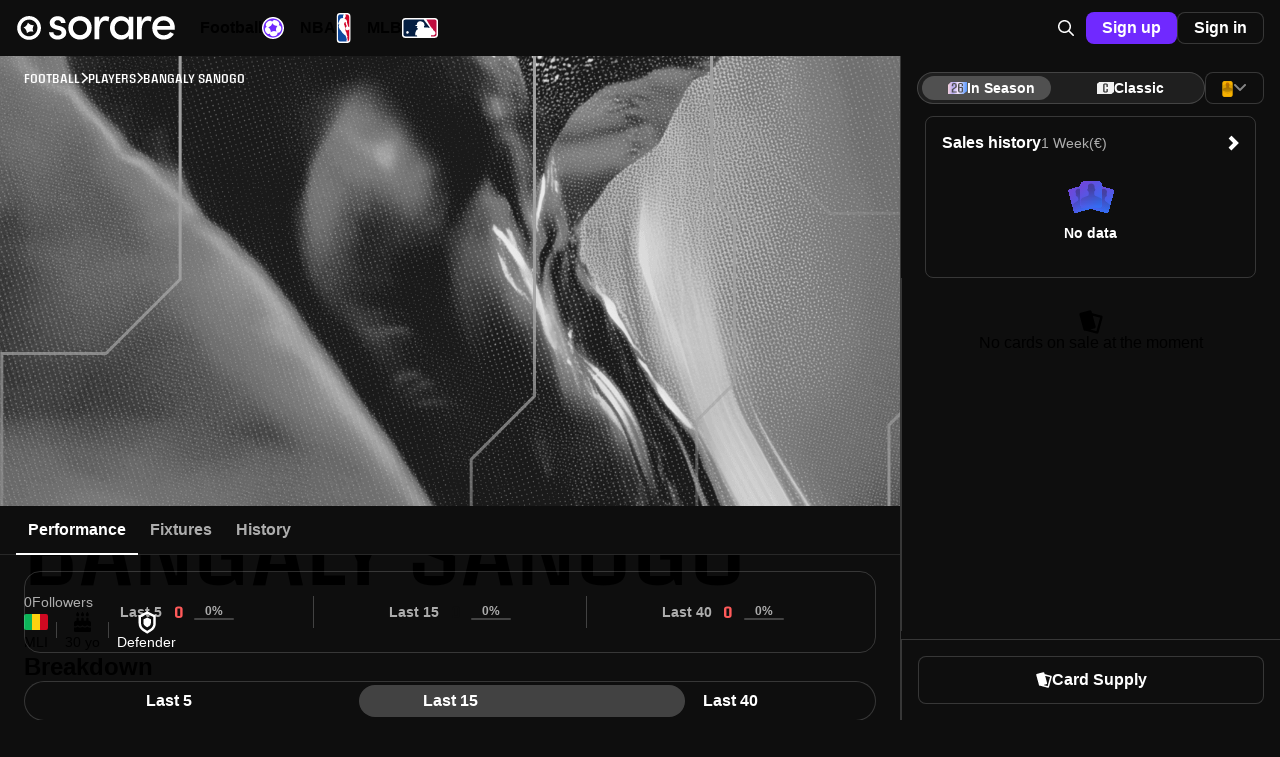

--- FILE ---
content_type: text/html;charset=UTF-8
request_url: https://sorare.com/football/players/bangaly-sanogo
body_size: 33189
content:
<!DOCTYPE html><html data-sorare-version="20251017082730" data-sorare-revision="fa859fc72135bf19257d6f5172e403a63465a0d7" data-sorare-fetched-at="2025-10-17T11:19:31.079Z" data-sorare-country="DE" class="modern-js" dir="ltr" lang="en-US" style="--scrollbar-width: 0px; --vh: 7.18px;"><head>
    <meta charset="utf-8">
    <meta name="viewport" content="width=device-width, initial-scale=1, viewport-fit=cover">
    <title>Bangaly Sanogo – Player Profile • Sorare</title>

    
    
    
    
    <style>
      #fallback {
        display: none;
      }

      :root:not(.modern-js) #root {
        display: none;
      }

      :root:not(.modern-js) #fallback {
        display: block;
      }

      #fallback li {
        list-style-type: circle;
      }

      .browser-error-page {
        width: calc(80 * var(--vw));
        max-width: 600px;
        margin: auto;
      }

      .browser-error-page .logo {
        display: flex;
        align-items: center;
        margin-top: 40px;
      }

      .browser-error-page svg {
        fill: currentColor;
      }

      .browser-error-page svg:first-child {
        margin-right: 12px;
      }

      .browser-error-page img {
        width: 100%;
      }

      .browser-error-page p.h1 {
        font-size: 2em;
        font-weight: bold;
        margin-top: 24px;
        margin-bottom: 16px;
      }
    </style>
    <link rel="dns-prefetch" href="https://frontend-assets.sorare.com">
    <link rel="dns-prefetch" href="https://clientstream.launchdarkly.com">
    <link rel="dns-prefetch" href="https://app.launchdarkly.com">
    <link rel="dns-prefetch" href="https://cdn.segment.com">
    <link rel="dns-prefetch" href="https://one-badge.com">
    <link rel="apple-touch-icon" sizes="180x180" href="/favicons/apple-touch-icon.png">
    <link rel="icon" type="image/png" sizes="32x32" href="/favicons/favicon-32x32.png" media="(prefers-color-scheme: light)">
    <link rel="icon" type="image/png" sizes="32x32" href="/favicons/favicon-32x32-dark.png" media="(prefers-color-scheme: dark)">
    <link rel="icon" type="image/png" sizes="16x16" href="/favicons/favicon-16x16.png" media="(prefers-color-scheme: light)">
    <link rel="icon" type="image/png" sizes="16x16" href="/favicons/favicon-16x16-dark.png" media="(prefers-color-scheme: dark)">
    <link rel="mask-icon" href="/favicons/safari-pinned-tab.svg" color="#5bbad5">
    <link rel="shortcut icon" class="light" href="/favicon.ico" media="(prefers-color-scheme: light)">
    <link rel="shortcut icon" class="dark" href="/favicon-dark.ico" media="(prefers-color-scheme: dark)">
    <link rel="manifest" href="/manifest.json">
    <meta name="msapplication-TileColor" content="#2d89ef">
    <meta name="msapplication-config" content="/favicons/browserconfig.xml">
    <meta name="theme-color" content="#101010">
    <noscript>
      <style>
        #fallback {
          display: none !important;
        }
      </style>
    </noscript>
    
    <meta property="twitter:site" content="@sorare">
    <meta property="og:type" content="website">
    
    
    
    <meta name="apple-itunes-app" content="app-id=1591453776">
    <meta name="twitter:card" content="summary_large_image">
    
    <link rel="modulepreload" crossorigin="" href="/assets/vendor-BCoMGaXv.js">
    <link rel="stylesheet" crossorigin="" href="/assets/index-BclbK8W9.css">
  <link rel="modulepreload" as="script" crossorigin="" href="/assets/layout-D9OTIoma.js"><link rel="modulepreload" as="script" crossorigin="" href="/assets/useOnboardingHighlights-CR--YnTB.js"><link rel="modulepreload" as="script" crossorigin="" href="/assets/layout-CdJiIHgs.js"><link rel="modulepreload" as="script" crossorigin="" href="/assets/page-MJR_Axb3.js"><link rel="modulepreload" as="script" crossorigin="" href="/assets/page-H_kX8ng9.js"><link rel="modulepreload" as="script" crossorigin="" href="/assets/page-DNyH6MVE.js"><link rel="modulepreload" as="script" crossorigin="" href="/assets/page-BcQ1RUgp.js"><link rel="modulepreload" as="script" crossorigin="" href="/assets/layout-TTW8aChU.js"><link rel="modulepreload" as="script" crossorigin="" href="/assets/layout-DXvypmxf.js"><link rel="modulepreload" as="script" crossorigin="" href="/assets/page-C9qQoV6M.js"><link rel="modulepreload" as="script" crossorigin="" href="/assets/useHasAdditionalKycRequestOpen-B5xp_VVL.js"><link rel="modulepreload" as="script" crossorigin="" href="/assets/index-CmdnaiiC.js"><link rel="modulepreload" as="script" crossorigin="" href="/assets/layout-JN5r9xQF.js"><link rel="modulepreload" as="script" crossorigin="" href="/assets/index-SxI9ai_K.js"><link rel="modulepreload" as="script" crossorigin="" href="/assets/index-DsCu5W_A.js"><link rel="modulepreload" as="script" crossorigin="" href="/assets/page-upF4LmKf.js"><link rel="modulepreload" as="script" crossorigin="" href="/assets/page-DuuuYyV6.js"><link rel="modulepreload" as="script" crossorigin="" href="/assets/index-BTji8SCK.js"><link rel="modulepreload" as="script" crossorigin="" href="/assets/page-BjKT8WLq.js"><link rel="modulepreload" as="script" crossorigin="" href="/assets/index-BnYb8Xo1.js"><link rel="modulepreload" as="script" crossorigin="" href="/assets/index-_aafMdyb.js"><link rel="modulepreload" as="script" crossorigin="" href="/assets/page-dXDRK0H7.js"><link rel="modulepreload" as="script" crossorigin="" href="/assets/algolia-C7a1W_Ss.js"><link rel="modulepreload" as="script" crossorigin="" href="/assets/page-CsbGd89M.js"><link rel="modulepreload" as="script" crossorigin="" href="/assets/page-vXy8aSAi.js"><link rel="modulepreload" as="script" crossorigin="" href="/assets/page-Qm-_Jz0Z.js"><link rel="modulepreload" as="script" crossorigin="" href="/assets/index-Ck7NVBNO.js"><link rel="modulepreload" as="script" crossorigin="" href="/assets/index-DevGtdRh.js"><link rel="modulepreload" as="script" crossorigin="" href="/assets/useConnector-C1B-oSQT.js"><link rel="modulepreload" as="script" crossorigin="" href="/assets/useMarketHomeFilters-BP85o2R8.js"><link rel="modulepreload" as="script" crossorigin="" href="/assets/useVirtualToggleManager-WSxChmAA.js"><link rel="modulepreload" as="script" crossorigin="" href="/assets/useUserCardsSearchClient-rt0HuTX7.js"><link rel="modulepreload" as="script" crossorigin="" href="/assets/page-WTaU304A.js"><link rel="modulepreload" as="script" crossorigin="" href="/assets/useSearchBox-DFobgJBR.js"><link rel="modulepreload" as="script" crossorigin="" href="/assets/page-BKCfEItb.js"><link rel="modulepreload" as="script" crossorigin="" href="/assets/useDefaultPrintablePlayersSearchClient-LueuR4tE.js"><link rel="modulepreload" as="script" crossorigin="" href="/assets/layout-BSD0WXGL.js"><link rel="modulepreload" as="script" crossorigin="" href="/assets/index-7FtLtZ8H.js"><link rel="modulepreload" as="script" crossorigin="" href="/assets/index-BzXlpyHH.js"><link rel="modulepreload" as="script" crossorigin="" href="/assets/index-BMAp19G6.js"><link rel="modulepreload" as="script" crossorigin="" href="/assets/usePrepareOffer-BDXP5Zw4.js"><link rel="modulepreload" as="script" crossorigin="" href="/assets/index-DM2Vr-8T.js"><link rel="modulepreload" as="script" crossorigin="" href="/assets/index-DeSCsLKI.js"><link rel="modulepreload" as="script" crossorigin="" href="/assets/index-CxWr7L5Y.js"><link rel="modulepreload" as="script" crossorigin="" href="/assets/index-D8qrgOD7.js"><link rel="modulepreload" as="script" crossorigin="" href="/assets/index-BVcdQgEI.js"><link rel="modulepreload" as="script" crossorigin="" href="/assets/index-DzDmPB_9.js"><link rel="modulepreload" as="script" crossorigin="" href="/assets/index-DhoGps_j.js"><link rel="modulepreload" as="script" crossorigin="" href="/assets/page-8zouf_66.js"><link rel="modulepreload" as="script" crossorigin="" href="/assets/index-BQ141gr8.js"><link rel="modulepreload" as="script" crossorigin="" href="/assets/index-B1zOfKzg.js"><link rel="modulepreload" as="script" crossorigin="" href="/assets/useHits-CKjiooZQ.js"><link rel="modulepreload" as="script" crossorigin="" href="/assets/index-BDKXVcZx.js"><link rel="modulepreload" as="script" crossorigin="" href="/assets/index-CoaH7cIN.js"><link rel="modulepreload" as="script" crossorigin="" href="/assets/useAddRecommendedLineupToCart-Dz5sdX1q.js"><link rel="modulepreload" as="script" crossorigin="" href="/assets/index-5x8TtA-1.js"><link rel="modulepreload" as="script" crossorigin="" href="/assets/index-DE4wLcCE.js"><link rel="modulepreload" as="script" crossorigin="" href="/assets/index-DiYiRUGO.js"><link rel="modulepreload" as="script" crossorigin="" href="/assets/index-Du0BW7Ku.js"><link rel="modulepreload" as="script" crossorigin="" href="/assets/index-DPTlpsp2.js"><link rel="modulepreload" as="script" crossorigin="" href="/assets/style-BgkoJVov.js"><link rel="modulepreload" as="script" crossorigin="" href="/assets/index-C6ctgBbC.js"><link rel="modulepreload" as="script" crossorigin="" href="/assets/page-MXaOf3T6.js"><link rel="modulepreload" as="script" crossorigin="" href="/assets/page-uonK3Ge-.js"><link rel="modulepreload" as="script" crossorigin="" href="/assets/page-DSCKUpD7.js"><link rel="modulepreload" as="script" crossorigin="" href="/assets/index-H3UkUHcn.js"><link rel="modulepreload" as="script" crossorigin="" href="/assets/index-DN6kI2XN.js"><link rel="modulepreload" as="script" crossorigin="" href="/assets/index-IVK6DYL0.js"><link rel="modulepreload" as="script" crossorigin="" href="/assets/index-_rxMB3JR.js"><link rel="modulepreload" as="script" crossorigin="" href="/assets/page-C158NCnI.js"><link rel="modulepreload" as="script" crossorigin="" href="/assets/page-CHOZ3fvO.js"><link rel="modulepreload" as="script" crossorigin="" href="/assets/index-86U6i-Iy.js"><link rel="modulepreload" as="script" crossorigin="" href="/assets/page-DsUEtjM2.js"><link rel="modulepreload" as="script" crossorigin="" href="/assets/useIsMediumMobileHeightAndAbove-BgSB07Lm.js"><link rel="modulepreload" as="script" crossorigin="" href="/assets/index.withFetch-DwuRDTDX.js"><link rel="modulepreload" as="script" crossorigin="" href="/assets/index-BZ7CvFr1.js"><link rel="modulepreload" as="script" crossorigin="" href="/assets/page-Cah3QDMa.js"><link rel="modulepreload" as="script" crossorigin="" href="/assets/index-DeAQU_77.js"><link rel="modulepreload" as="script" crossorigin="" href="/assets/index-CpdIjKUZ.js"><link rel="modulepreload" as="script" crossorigin="" href="/assets/index-YVcmWtQN.js"><link rel="modulepreload" as="script" crossorigin="" href="/assets/page-Ytf70rff.js"><link rel="modulepreload" as="script" crossorigin="" href="/assets/page-BHIE1ej0.js"><link rel="modulepreload" as="script" crossorigin="" href="/assets/index-DEpwdY6l.js"><link rel="modulepreload" as="script" crossorigin="" href="/assets/index-sYSGQs-y.js"><link rel="modulepreload" as="script" crossorigin="" href="/assets/index-i-EXsKBg.js"><link rel="modulepreload" as="script" crossorigin="" href="/assets/useClickTradeEvent-DRg94wc-.js"><link rel="modulepreload" as="script" crossorigin="" href="/assets/useReferenceCurrencyForSale-O10MAUFh.js"><link rel="modulepreload" as="script" crossorigin="" href="/assets/index-C4mYcyZy.js"><link rel="modulepreload" as="script" crossorigin="" href="/assets/layout-Ba_n6z1G.js"><link rel="modulepreload" as="script" crossorigin="" href="/assets/usePreferredPaymentMethod-3I9l8cAZ.js"><link rel="modulepreload" as="script" crossorigin="" href="/assets/page-C6QinL64.js"><link rel="modulepreload" as="script" crossorigin="" href="/assets/index-DrXXr9Sk.js"><link rel="modulepreload" as="script" crossorigin="" href="/assets/index-CVFFqEuf.js"><link rel="modulepreload" as="script" crossorigin="" href="/assets/index-WioXkMbh.js"><link rel="modulepreload" as="script" crossorigin="" href="/assets/page-DhXnRoaU.js"><link rel="modulepreload" as="script" crossorigin="" href="/assets/index-B8AuW60A.js"><style data-styled="active" data-styled-version="6.1.25">.bXKYIl{display:-webkit-box;display:-webkit-flex;display:-ms-flexbox;display:flex;-webkit-align-items:center;-webkit-box-align:center;-ms-flex-align:center;align-items:center;-webkit-box-pack:center;-ms-flex-pack:center;-webkit-justify-content:center;justify-content:center;gap:0px;-webkit-flex:initial;-ms-flex:initial;flex:initial;}.ixNfdD{display:-webkit-box;display:-webkit-flex;display:-ms-flexbox;display:flex;-webkit-align-items:center;-webkit-box-align:center;-ms-flex-align:center;align-items:center;-webkit-box-pack:center;-ms-flex-pack:center;-webkit-justify-content:center;justify-content:center;gap:var(--unit);-webkit-flex:initial;-ms-flex:initial;flex:initial;}.OZPuK{display:-webkit-box;display:-webkit-flex;display:-ms-flexbox;display:flex;-webkit-align-items:center;-webkit-box-align:center;-ms-flex-align:center;align-items:center;-webkit-box-pack:start;-ms-flex-pack:start;-webkit-justify-content:flex-start;justify-content:flex-start;gap:var(--intermediate-unit);-webkit-flex:initial;-ms-flex:initial;flex:initial;}.ikcINS{display:-webkit-box;display:-webkit-flex;display:-ms-flexbox;display:flex;-webkit-align-items:center;-webkit-box-align:center;-ms-flex-align:center;align-items:center;-webkit-box-pack:start;-ms-flex-pack:start;-webkit-justify-content:flex-start;justify-content:flex-start;gap:var(--unit);-webkit-flex:initial;-ms-flex:initial;flex:initial;}.cKqNNg{display:-webkit-box;display:-webkit-flex;display:-ms-flexbox;display:flex;-webkit-align-items:center;-webkit-box-align:center;-ms-flex-align:center;align-items:center;-webkit-box-pack:start;-ms-flex-pack:start;-webkit-justify-content:flex-start;justify-content:flex-start;gap:0px;-webkit-flex:initial;-ms-flex:initial;flex:initial;}.dFCYcF{display:-webkit-box;display:-webkit-flex;display:-ms-flexbox;display:flex;-webkit-align-items:center;-webkit-box-align:center;-ms-flex-align:center;align-items:center;-webkit-box-pack:center;-ms-flex-pack:center;-webkit-justify-content:center;justify-content:center;gap:var(--half-unit);-webkit-flex:initial;-ms-flex:initial;flex:initial;}.jjXGw{display:-webkit-box;display:-webkit-flex;display:-ms-flexbox;display:flex;-webkit-align-items:center;-webkit-box-align:center;-ms-flex-align:center;align-items:center;-webkit-box-pack:start;-ms-flex-pack:start;-webkit-justify-content:flex-start;justify-content:flex-start;gap:calc(8 * var(--unit));-webkit-flex:initial;-ms-flex:initial;flex:initial;}.kwvzdu{display:-webkit-box;display:-webkit-flex;display:-ms-flexbox;display:flex;-webkit-align-items:center;-webkit-box-align:center;-ms-flex-align:center;align-items:center;-webkit-box-pack:start;-ms-flex-pack:start;-webkit-justify-content:flex-start;justify-content:flex-start;gap:var(--double-unit);-webkit-flex:initial;-ms-flex:initial;flex:initial;}.bxplYE{display:-webkit-box;display:-webkit-flex;display:-ms-flexbox;display:flex;-webkit-align-items:center;-webkit-box-align:center;-ms-flex-align:center;align-items:center;-webkit-box-pack:start;-ms-flex-pack:start;-webkit-justify-content:flex-start;justify-content:flex-start;gap:var(--half-unit);-webkit-flex:initial;-ms-flex:initial;flex:initial;}.uBqty{display:-webkit-box;display:-webkit-flex;display:-ms-flexbox;display:flex;-webkit-align-items:center;-webkit-box-align:center;-ms-flex-align:center;align-items:center;-webkit-box-pack:justify;-ms-flex-pack:space-between;-webkit-justify-content:space-between;justify-content:space-between;gap:0px;-webkit-flex:initial;-ms-flex:initial;flex:initial;}.jRTTAw{display:-webkit-box;display:-webkit-flex;display:-ms-flexbox;display:flex;-webkit-align-items:center;-webkit-box-align:center;-ms-flex-align:center;align-items:center;-webkit-box-pack:justify;-ms-flex-pack:space-between;-webkit-justify-content:space-between;justify-content:space-between;gap:var(--unit);-webkit-flex:initial;-ms-flex:initial;flex:initial;}.dZwVHM{display:-webkit-box;display:-webkit-flex;display:-ms-flexbox;display:flex;-webkit-flex-direction:column;-ms-flex-direction:column;flex-direction:column;-webkit-align-items:stretch;-webkit-box-align:stretch;-ms-flex-align:stretch;align-items:stretch;-webkit-box-pack:start;-ms-flex-pack:start;-webkit-justify-content:flex-start;justify-content:flex-start;gap:0px;-webkit-flex:initial;-ms-flex:initial;flex:initial;}.fOgZRK{display:-webkit-box;display:-webkit-flex;display:-ms-flexbox;display:flex;-webkit-flex-direction:column;-ms-flex-direction:column;flex-direction:column;-webkit-align-items:stretch;-webkit-box-align:stretch;-ms-flex-align:stretch;align-items:stretch;-webkit-box-pack:start;-ms-flex-pack:start;-webkit-justify-content:flex-start;justify-content:flex-start;gap:var(--unit);-webkit-flex:initial;-ms-flex:initial;flex:initial;}.jeCIlV{display:-webkit-box;display:-webkit-flex;display:-ms-flexbox;display:flex;-webkit-flex-direction:column;-ms-flex-direction:column;flex-direction:column;-webkit-align-items:stretch;-webkit-box-align:stretch;-ms-flex-align:stretch;align-items:stretch;-webkit-box-pack:start;-ms-flex-pack:start;-webkit-justify-content:flex-start;justify-content:flex-start;gap:var(--triple-unit);-webkit-flex:initial;-ms-flex:initial;flex:initial;}.cOcWSU{display:-webkit-box;display:-webkit-flex;display:-ms-flexbox;display:flex;-webkit-flex-direction:column;-ms-flex-direction:column;flex-direction:column;-webkit-align-items:stretch;-webkit-box-align:stretch;-ms-flex-align:stretch;align-items:stretch;-webkit-box-pack:start;-ms-flex-pack:start;-webkit-justify-content:flex-start;justify-content:flex-start;gap:var(--half-unit);-webkit-flex:initial;-ms-flex:initial;flex:initial;}.irYAET{display:-webkit-box;display:-webkit-flex;display:-ms-flexbox;display:flex;-webkit-flex-direction:column;-ms-flex-direction:column;flex-direction:column;-webkit-align-items:center;-webkit-box-align:center;-ms-flex-align:center;align-items:center;-webkit-box-pack:center;-ms-flex-pack:center;-webkit-justify-content:center;justify-content:center;gap:var(--unit);-webkit-flex:initial;-ms-flex:initial;flex:initial;}.jNpdSi{display:-webkit-box;display:-webkit-flex;display:-ms-flexbox;display:flex;-webkit-flex-direction:column;-ms-flex-direction:column;flex-direction:column;-webkit-align-items:stretch;-webkit-box-align:stretch;-ms-flex-align:stretch;align-items:stretch;-webkit-box-pack:start;-ms-flex-pack:start;-webkit-justify-content:flex-start;justify-content:flex-start;gap:var(--double-unit);-webkit-flex:initial;-ms-flex:initial;flex:initial;}.cQPyQd{display:-webkit-box;display:-webkit-flex;display:-ms-flexbox;display:flex;-webkit-flex-direction:column;-ms-flex-direction:column;flex-direction:column;-webkit-align-items:center;-webkit-box-align:center;-ms-flex-align:center;align-items:center;-webkit-box-pack:center;-ms-flex-pack:center;-webkit-justify-content:center;justify-content:center;gap:var(--half-unit);-webkit-flex:initial;-ms-flex:initial;flex:initial;}.hNEddG{display:-webkit-box;display:-webkit-flex;display:-ms-flexbox;display:flex;-webkit-flex-direction:column;-ms-flex-direction:column;flex-direction:column;-webkit-align-items:stretch;-webkit-box-align:stretch;-ms-flex-align:stretch;align-items:stretch;-webkit-box-pack:start;-ms-flex-pack:start;-webkit-justify-content:flex-start;justify-content:flex-start;gap:var(--intermediate-unit);-webkit-flex:initial;-ms-flex:initial;flex:initial;}.buwwHU{font:var(--typography-font);}.kSkMNz{font:var(--typography-font);font-weight:var(--t-bold);}.hTccMD{--typography-font:var(--t-headline-m);}@media (min-width: 720px){.hTccMD{--typography-font:var(--t-headline-l);}}.ddCGeI{--typography-font:var(--t-headline-s);}@media (min-width: 720px){.ddCGeI{--typography-font:var(--t-headline-m);}}.kCSetx{--typography-font:var(--t-headline-xs);}@media (min-width: 720px){.kCSetx{--typography-font:var(--t-headline-s);}}.eOzgVB{--typography-font:var(--t-headline-xs);}.gfALmB{--typography-font:var(--t-body-m);}.dwnoCB{--typography-font:var(--t-body-s);}.fcurQS{--typography-font:var(--t-label-l);}.iVUEAt{--typography-font:var(--t-label-m);}.kfVjvr{--typography-font:var(--t-label-s);}.hopoJB{--typography-font:var(--t-label-xs);}.hDaXPR{--typography-font:var(--t-brand-l);text-transform:uppercase;}.cuFNWx{--typography-font:var(--t-brand-s);text-transform:uppercase;}.gTDzzn{--typography-font:var(--t-brand-xxs);text-transform:uppercase;}.bVUpUd{display:-webkit-box;display:-webkit-flex;display:-ms-flexbox;display:flex;-webkit-align-items:center;-webkit-box-align:center;-ms-flex-align:center;align-items:center;-webkit-box-pack:center;-ms-flex-pack:center;-webkit-justify-content:center;justify-content:center;gap:var(--unit);height:48px;padding:0px 20px;box-shadow:none;border:none;border-radius:var(--unit);position:relative;-webkit-transition:background-color 0.2s ease-in-out;transition:background-color 0.2s ease-in-out;}.bVUpUd{letter-spacing:0;white-space:nowrap;font:var(--t-label-l);font-weight:var(--t-bold);}.bVUpUd.fullWidth{width:100%;}.bVUpUd.compact{padding:0 var(--unit);height:var(--triple-unit);font:var(--t-label-m);font-weight:var(--t-bold);}.bVUpUd.small{padding:0 var(--double-unit);height:var(--quadruple-unit);}.bVUpUd.medium{height:40px;min-width:40px;padding:0px 12px;}.bVUpUd.primary{background-color:var(--c-blue-400);color:var(--c-white);}.bVUpUd.primary.active:after,.bVUpUd.primary:hover:after,.bVUpUd.primary:focus:after{content:'';position:absolute;inset:0;border-radius:inherit;background:var(--c-nd-50);}.bVUpUd.secondary{background-color:var(--c-white);color:var(--c-black);}.bVUpUd.secondary.active:after,.bVUpUd.secondary:hover:after,.bVUpUd.secondary:focus:after{content:'';position:absolute;inset:0;border-radius:inherit;background:var(--c-nl-100);}.bVUpUd.tertiary{background-color:var(--c-black);border:1px solid var(--c-nd-150);color:var(--c-white);}.bVUpUd.tertiary.active:after,.bVUpUd.tertiary:hover:after,.bVUpUd.tertiary:focus:after{content:'';position:absolute;inset:0;border-radius:inherit;background:var(--c-nd-50);}.bVUpUd.quaternary{background-color:var(--c-nd-50);color:var(--c-white);}.bVUpUd.quaternary.active,.bVUpUd.quaternary:hover,.bVUpUd.quaternary:focus{background:var(--c-nd-100);}.bVUpUd.transparent{color:var(--c-white);}.bVUpUd.transparent:hover{background:var(--c-nd-50);}.bVUpUd.transparent.disabled,.bVUpUd.transparent:disabled,.bVUpUd.transparent.disabled:active,.bVUpUd.transparent:disabled:active,.bVUpUd.transparent.disabled:hover,.bVUpUd.transparent:disabled:hover,.bVUpUd.transparent.disabled:focus,.bVUpUd.transparent:disabled:focus{background:none;}.bVUpUd.red{background-color:var(--c-surface-error);color:var(--c-red-400);}.bVUpUd.red.active:after,.bVUpUd.red:hover:after,.bVUpUd.red:focus:after{content:'';position:absolute;inset:0;border-radius:inherit;background:var(--c-nd-50);}.bVUpUd.green{background-color:var(--c-surface-success);color:var(--c-onBase-success);}.bVUpUd.green.active:after,.bVUpUd.green:hover:after,.bVUpUd.green:focus:after{content:'';position:absolute;inset:0;border-radius:inherit;background:var(--c-nd-50);}.bVUpUd.yellow{background-color:rgba(var(--c-rgb-yellow-300),0.16);color:var(--c-yellow-300);}.bVUpUd.yellow.active:after,.bVUpUd.yellow:hover:after,.bVUpUd.yellow:focus:after{content:'';position:absolute;inset:0;border-radius:inherit;background:var(--c-nd-50);}.bVUpUd.purple{background-color:var(--c-rewards-squad);color:var(--c-white);}.bVUpUd.purple.active:after,.bVUpUd.purple:hover:after,.bVUpUd.purple:focus:after{content:'';position:absolute;inset:0;border-radius:inherit;background:var(--c-nd-50);}.bVUpUd.disabled,.bVUpUd:disabled,.bVUpUd.disabled:active,.bVUpUd:disabled:active,.bVUpUd.disabled:hover,.bVUpUd:disabled:hover,.bVUpUd.disabled:focus,.bVUpUd:disabled:focus{color:var(--c-nd-500);background:var(--c-nd-150);border-color:transparent;}.bVUpUd.disabled:after,.bVUpUd:disabled:after,.bVUpUd.disabled:active:after,.bVUpUd:disabled:active:after,.bVUpUd.disabled:hover:after,.bVUpUd:disabled:hover:after,.bVUpUd.disabled:focus:after,.bVUpUd:disabled:focus:after{content:none;}.bVUpUd.blur{-webkit-backdrop-filter:blur(64px);backdrop-filter:blur(64px);}.ksWqjc{display:-webkit-box;display:-webkit-flex;display:-ms-flexbox;display:flex;-webkit-align-items:center;-webkit-box-align:center;-ms-flex-align:center;align-items:center;-webkit-box-pack:center;-ms-flex-pack:center;-webkit-justify-content:center;justify-content:center;gap:var(--unit);height:48px;padding:0px 20px;box-shadow:none;border:none;border-radius:var(--unit);position:relative;-webkit-transition:background-color 0.2s ease-in-out;transition:background-color 0.2s ease-in-out;}.ksWqjc{letter-spacing:0;white-space:nowrap;font:var(--t-label-l);font-weight:var(--t-bold);}.ksWqjc.fullWidth{width:100%;}.ksWqjc.compact{padding:0 var(--unit);height:var(--triple-unit);font:var(--t-label-m);font-weight:var(--t-bold);}.ksWqjc.small{padding:0 var(--double-unit);height:var(--quadruple-unit);}.ksWqjc.medium{height:40px;min-width:40px;padding:0px 12px;}.ksWqjc.primary{background-color:var(--c-blue-400);color:var(--c-white);}.ksWqjc.primary.active:after,.ksWqjc.primary:hover:after,.ksWqjc.primary:focus:after{content:'';position:absolute;inset:0;border-radius:inherit;background:var(--c-nd-50);}.ksWqjc.secondary{background-color:var(--c-white);color:var(--c-black);}.ksWqjc.secondary.active:after,.ksWqjc.secondary:hover:after,.ksWqjc.secondary:focus:after{content:'';position:absolute;inset:0;border-radius:inherit;background:var(--c-nl-100);}.ksWqjc.tertiary{background-color:var(--c-black);border:1px solid var(--c-nd-150);color:var(--c-white);}.ksWqjc.tertiary.active:after,.ksWqjc.tertiary:hover:after,.ksWqjc.tertiary:focus:after{content:'';position:absolute;inset:0;border-radius:inherit;background:var(--c-nd-50);}.ksWqjc.quaternary{background-color:var(--c-nd-50);color:var(--c-white);}.ksWqjc.quaternary.active,.ksWqjc.quaternary:hover,.ksWqjc.quaternary:focus{background:var(--c-nd-100);}.ksWqjc.transparent{color:var(--c-white);}.ksWqjc.transparent:hover{background:var(--c-nd-50);}.ksWqjc.transparent.disabled,.ksWqjc.transparent:disabled,.ksWqjc.transparent.disabled:active,.ksWqjc.transparent:disabled:active,.ksWqjc.transparent.disabled:hover,.ksWqjc.transparent:disabled:hover,.ksWqjc.transparent.disabled:focus,.ksWqjc.transparent:disabled:focus{background:none;}.ksWqjc.red{background-color:var(--c-surface-error);color:var(--c-red-400);}.ksWqjc.red.active:after,.ksWqjc.red:hover:after,.ksWqjc.red:focus:after{content:'';position:absolute;inset:0;border-radius:inherit;background:var(--c-nd-50);}.ksWqjc.green{background-color:var(--c-surface-success);color:var(--c-onBase-success);}.ksWqjc.green.active:after,.ksWqjc.green:hover:after,.ksWqjc.green:focus:after{content:'';position:absolute;inset:0;border-radius:inherit;background:var(--c-nd-50);}.ksWqjc.yellow{background-color:rgba(var(--c-rgb-yellow-300),0.16);color:var(--c-yellow-300);}.ksWqjc.yellow.active:after,.ksWqjc.yellow:hover:after,.ksWqjc.yellow:focus:after{content:'';position:absolute;inset:0;border-radius:inherit;background:var(--c-nd-50);}.ksWqjc.purple{background-color:var(--c-rewards-squad);color:var(--c-white);}.ksWqjc.purple.active:after,.ksWqjc.purple:hover:after,.ksWqjc.purple:focus:after{content:'';position:absolute;inset:0;border-radius:inherit;background:var(--c-nd-50);}.ksWqjc.disabled,.ksWqjc:disabled,.ksWqjc.disabled:active,.ksWqjc:disabled:active,.ksWqjc.disabled:hover,.ksWqjc:disabled:hover,.ksWqjc.disabled:focus,.ksWqjc:disabled:focus{color:var(--c-nd-500);background:var(--c-nd-150);border-color:transparent;}.ksWqjc.disabled:after,.ksWqjc:disabled:after,.ksWqjc.disabled:active:after,.ksWqjc:disabled:active:after,.ksWqjc.disabled:hover:after,.ksWqjc:disabled:hover:after,.ksWqjc.disabled:focus:after,.ksWqjc:disabled:focus:after{content:none;}.ksWqjc.blur{-webkit-backdrop-filter:blur(64px);backdrop-filter:blur(64px);}.iILqqt{padding:0;display:-webkit-box;display:-webkit-flex;display:-ms-flexbox;display:flex;-webkit-align-items:center;-webkit-box-align:center;-ms-flex-align:center;align-items:center;width:calc(6 * var(--unit));height:calc(6 * var(--unit));border-radius:2em;}.iILqqt[aria-disabled='true']{opacity:0.5;pointer-events:none;}.iILqqt.compact{padding:0;width:var(--triple-unit);height:var(--triple-unit);}.iILqqt.small{padding:0;width:var(--quadruple-unit);height:var(--quadruple-unit);}.iILqqt.medium{padding:0;width:calc(5 * var(--unit));height:calc(5 * var(--unit));}.CTPrH.CTPrH{font-size:16px;line-height:12px;}.fzjvSc{display:-webkit-box;display:-webkit-flex;display:-ms-flexbox;display:flex;-webkit-align-items:flex-start;-webkit-box-align:flex-start;-ms-flex-align:flex-start;align-items:flex-start;max-width:100%;margin:auto;-webkit-backdrop-filter:blur(64px);backdrop-filter:blur(64px);background-color:var(--c-nl-200);color:var(--c-white);padding:var(--double-unit);width:-webkit-max-content;width:-moz-max-content;width:max-content;word-break:break-word;border:1px solid var(--c-nd-150);gap:var(--unit);border-radius:var(--unit);pointer-events:auto;}.fzjvSc a{-webkit-text-decoration:underline;text-decoration:underline;}.fzjvSc[data-state='open']{-webkit-animation:ivrMvD 150ms cubic-bezier(0.16,1,0.3,1);animation:ivrMvD 150ms cubic-bezier(0.16,1,0.3,1);}.fzjvSc[data-swipe='move']{-webkit-transform:translateY(var(--radix-toast-swipe-move-y));-moz-transform:translateY(var(--radix-toast-swipe-move-y));-ms-transform:translateY(var(--radix-toast-swipe-move-y));transform:translateY(var(--radix-toast-swipe-move-y));}.fzjvSc[data-swipe='cancel']{-webkit-transform:translateY(0);-moz-transform:translateY(0);-ms-transform:translateY(0);transform:translateY(0);-webkit-transition:-webkit-transform 200ms ease-out;transition:transform 200ms ease-out;}.fzjvSc[data-state='closed'],.fzjvSc[data-swipe='end']{-webkit-animation:dOignK 100ms ease-out;animation:dOignK 100ms ease-out;}.fzjvSc:focus{outline:none;}.ijQQFM{position:fixed;top:0;left:0;right:0;z-index:1400;display:-webkit-box;display:-webkit-flex;display:-ms-flexbox;display:flex;-webkit-flex-direction:column;-ms-flex-direction:column;flex-direction:column;padding:var(--double-unit);margin:0;pointer-events:none;}.ljbnKh{position:relative;color:inherit;width:1em;height:1em;overflow:hidden;border-radius:1em;}.fjytSD{display:block;width:100%;height:100%;-webkit-animation:dcwVGn 1.35s linear infinite;animation:dcwVGn 1.35s linear infinite;}.gMMxAY{background-color:transparent;width:100%;height:100%;margin:auto;vertical-align:top;}.gMMxAY.fullHeight{height:100vh;}.gMMxAY.fullHeight.white{background-color:var(--c-white);}.gMMxAY.grow{-webkit-flex:1;-ms-flex:1;flex:1;}.gMMxAY.fullScreen{position:fixed;inset:0;overflow:auto;z-index:10;background:var(--c-black);}.csuAWb{position:relative;font-size:calc(8 * var(--unit));}.sc-fDbOpM.small .csuAWb{font-size:calc(4 * var(--unit));}.sc-fDbOpM.smaller .csuAWb{font-size:calc(2 * var(--unit));}.csuAWb img{display:block;width:100%;height:100%;}.gjZrIb{display:-webkit-inline-box;display:-webkit-inline-flex;display:-ms-inline-flexbox;display:inline-flex;}.GZBCS{position:-webkit-sticky;position:sticky;top:var(--current-stack-height,0px);z-index:1;isolation:isolate;background:var(--c-black);}.eDcQUQ{isolation:isolate;}.eDcQUQ.hidden{visibility:hidden;}.eDcQUQ.disableSticky .sc-btJKsB{position:static;}.eDcQUQ .sc-btJKsB{view-transition-name:sticky-header;}.eDcQUQ .eDcQUQ .sc-btJKsB{view-transition-name:none;}.dbdNcn{--parent-stack-height:calc( var(--current-stack-height,0px) + 0px );}.iwUvPY{--parent-stack-height:calc( var(--current-stack-height,0px) + 56px );}.girYLu{--parent-stack-height:calc( var(--current-stack-height,0px) + 49px );}.hHeSVI{--current-stack-height:var(--parent-stack-height,0px);z-index:0;}.UPvQY{color:var(--c-blue-400);fill:var(--c-black);}.hCdTjb{--container-padding:var(--intermediate-unit);padding:0 var(--container-padding);}@media (min-width: 720px){.hCdTjb{--container-padding:var(--triple-unit);}}.hCdTjb .sc-btlTAT{margin:0 calc(-1 * var(--container-padding));}.fFfltV{-webkit-transition:0.15s ease color;transition:0.15s ease color;position:relative;cursor:pointer;color:var(--c-white);padding:var(--unit);font-size:22px;}.fFfltV:hover.instagram,.fFfltV:focus.instagram{color:var(--c-social-instagram);}.fFfltV:hover.x,.fFfltV:focus.x{color:var(--c-social-x-twitter);}.fFfltV:hover.discord,.fFfltV:focus.discord{color:var(--c-social-discord);}.fFfltV:hover.reddit,.fFfltV:focus.reddit{color:var(--c-social-reddit);}.fFfltV:hover.youtube,.fFfltV:focus.youtube{color:var(--c-social-youtube);}.fFfltV:hover.facebook,.fFfltV:focus.facebook{color:var(--c-social-facebook);}.fFfltV:hover.tiktok,.fFfltV:focus.tiktok{color:var(--c-social-tiktok);}.gZwrbw{display:-webkit-box;display:-webkit-flex;display:-ms-flexbox;display:flex;gap:var(--double-unit);overflow:auto;}.beSJcP{display:block;padding:var(--half-unit) 0;color:var(--c-nd-400);}.beSJcP:hover,.beSJcP:focus{color:var(--c-white);-webkit-text-decoration:underline;text-decoration:underline;}@media (min-width: 720px){.beSJcP{color:var(--c-white);}}.jXCgSr{-webkit-align-items:flex-start;-webkit-box-align:flex-start;-ms-flex-align:flex-start;align-items:flex-start;-webkit-box-pack:justify;-ms-flex-pack:space-between;-webkit-justify-content:space-between;justify-content:space-between;-webkit-box-flex-wrap:wrap;-webkit-flex-wrap:wrap;-ms-flex-wrap:wrap;flex-wrap:wrap;padding:var(--triple-unit) var(--unit);}.cEkUUb{margin-bottom:var(--half-unit);}.bFksyL{background:var(--c-black);color:var(--c-white);}.eoavm{display:-webkit-box;display:-webkit-flex;display:-ms-flexbox;display:flex;-webkit-align-items:flex-start;-webkit-box-align:flex-start;-ms-flex-align:flex-start;align-items:flex-start;-webkit-flex-direction:column;-ms-flex-direction:column;flex-direction:column;gap:var(--double-unit);padding:var(--double-unit) 0;}@media (min-width: 720px){.eoavm{-webkit-flex-direction:row;-ms-flex-direction:row;flex-direction:row;-webkit-box-pack:justify;-ms-flex-pack:space-between;-webkit-justify-content:space-between;justify-content:space-between;-webkit-align-items:center;-webkit-box-align:center;-ms-flex-align:center;align-items:center;}}@media (min-width: 720px){.hlNNk{text-align:right;}}.HRunT{display:-ms-grid;display:grid;--container-padding:var(--double-unit);--container-width:min( 1320px,calc(100% - 2 * var(--container-padding)) );-ms-grid-columns:1fr var(--container-width) 1fr;grid-template-columns:1fr var(--container-width) 1fr;}.HRunT>*{-ms-grid-column:2;grid-column:2;}.ksSABo{position:relative;z-index:1;}a.ksSABo,button:not(:disabled).ksSABo{cursor:pointer;}.ksSABo,.ksSABo:hover,.ksSABo:focus{color:inherit;}.eumLkA{z-index:1;position:relative;margin:auto;width:100%;height:var(--navbar-height-mobile);}.iauoRX{display:-webkit-box;display:-webkit-flex;display:-ms-flexbox;display:flex;-webkit-flex:1;-ms-flex:1;flex:1;gap:var(--unit);}.jWAPxR{display:-webkit-box;display:-webkit-flex;display:-ms-flexbox;display:flex;gap:var(--unit);-webkit-align-items:center;-webkit-box-align:center;-ms-flex-align:center;align-items:center;}@media (min-width: 480px){.jWAPxR{margin-right:var(--double-unit);}}.bYTaxP{display:-webkit-box;display:-webkit-flex;display:-ms-flexbox;display:flex;-webkit-align-items:center;-webkit-box-align:center;-ms-flex-align:center;align-items:center;font-weight:bold;gap:var(--unit);-webkit-box-pack:justify;-ms-flex-pack:space-between;-webkit-justify-content:space-between;justify-content:space-between;}@media (min-width: 960px){.bYTaxP{padding:var(--unit);}.bYTaxP:hover{border-radius:var(--unit);}}.fzeuei{display:-webkit-box;display:-webkit-flex;display:-ms-flexbox;display:flex;min-height:var(--100vh);-webkit-flex-direction:column-reverse;-ms-flex-direction:column-reverse;flex-direction:column-reverse;}@media (min-width: 960px){.fzeuei{-webkit-flex-direction:row;-ms-flex-direction:row;flex-direction:row;}}.dstWVZ{width:100%;-webkit-box-pack:start;-ms-flex-pack:start;-webkit-justify-content:flex-start;justify-content:flex-start;-webkit-align-items:stretch;-webkit-box-align:stretch;-ms-flex-align:stretch;align-items:stretch;position:-webkit-sticky;position:sticky;bottom:0;right:0;}.hQWQOQ{-webkit-flex:1;-ms-flex:1;flex:1;overflow:clip;min-width:0;}.kVOCYA{isolation:isolate;}.kVOCYA.displayFooter{min-height:calc(100vh - var(--current-stack-height));}.hjxeQu{text-align:center;margin:auto;height:100%;padding:calc(10 * var(--unit)) var(--triple-unit) var(--triple-unit);}.djIxXP{-webkit-box-flex-wrap:wrap;-webkit-flex-wrap:wrap;-ms-flex-wrap:wrap;flex-wrap:wrap;-webkit-box-pack:center;-ms-flex-pack:center;-webkit-justify-content:center;justify-content:center;}.jxQzTQ{-ms-overflow-style:none;scrollbar-width:none;display:-webkit-box;display:-webkit-flex;display:-ms-flexbox;display:flex;overflow-x:auto;overscroll-behavior-x:contain;-webkit-scroll-snap-type:x mandatory;-ms-scroll-snap-type:x mandatory;scroll-snap-type:x mandatory;}.jxQzTQ::-webkit-scrollbar{display:none;}.sc-cUIfCb .jxQzTQ,.sc-fjJekL .jxQzTQ{margin:calc(-1 * var(--visible-vertical-overflow-size,0px)) calc(-1 * var(--container-padding));padding:var(--visible-vertical-overflow-size,0px) var(--container-padding);scroll-padding-inline:var(--container-padding);}.dCTjUr{width:-webkit-fit-content;width:-moz-fit-content;width:fit-content;-webkit-box-flex-wrap:wrap;-webkit-flex-wrap:wrap;-ms-flex-wrap:wrap;flex-wrap:wrap;}.dCTjUr.withPadding{padding:var(--double-unit);}.jewdWT{pointer-events:auto;}.jetJJm{pointer-events:none;}.juCPgk{position:relative;isolation:isolate;}.juCPgk.hideButtonsOnMobile .sc-dYCzSp{visibility:hidden;}.juCPgk.grow{width:100%;}@media (min-width: 720px){.juCPgk .sc-dYCzSp{visibility:visible;}.juCPgk.displayOnlyOnHover .sc-dYCzSp{visibility:hidden;}.juCPgk.displayOnlyOnHover:hover .sc-dYCzSp,.juCPgk.displayOnlyOnHover:focus-within .sc-dYCzSp{visibility:visible;}}.icOFwy{--bar-padding:var(--half-unit);--bar-bg-color:rgba(var(--c-rgb-white),0.075);--bar-border-bottom:none;--bar-border:none;--bar-border-radius:var(--quadruple-unit);--tab-padding-x:var(--double-unit);--tab-padding-y:var(--intermediate-unit);--fg-color:var(--c-white);--hover-fg-color:var(--c-white);--hover-bg-color:rgb(var(--c-rgb-white),0.1);--active-bg-color:var(--c-white);--active-fg-color:var(--c-black);--active-badge-bg-color:var(--c-nd-700);--button-border-radius:var(--triple-unit);--animated-border-bottom:none;-ms-overflow-style:none;scrollbar-width:none;position:relative;isolation:isolate;display:inline-block;}.icOFwy::-webkit-scrollbar{display:none;}.icOFwy.primary{--tab-padding-x:var(--intermediate-unit);--tab-padding-y:calc(var(--half-unit) - 1px);--bar-bg-color:var(--c-black);--bar-border:1px solid var(--c-nd-150);--bar-border-radius:var(--triple-unit);}.icOFwy.secondary{--bar-bg-color:var(--c-nd-50);--fg-color:var(--c-nd-600);--hover-fg-color:var(--c-nd-600);--active-bg-color:var(--c-nd-200);--active-fg-color:var(--c-white);--active-badge-bg-color:var(--c-nd-400);}.icOFwy.compact{--tab-padding-x:var(--intermediate-unit);--tab-padding-y:calc(var(--half-unit) - 1px);--bar-bg-color:var(--c-nd-50);--bar-border:1px solid var(--c-nd-150);--bar-border-radius:var(--triple-unit);}.icOFwy.segmented{--bar-padding:0;--tab-padding-x:var(--unit);--tab-padding-y:var(--half-unit);--bar-bg-color:transparent;--fg-color:var(--c-white);--active-bg-color:var(--c-white);--active-fg-color:var(--c-black);--active-button-border:1px solid var(--c-white);--button-border-radius:var(--unit);--button-border:1px solid var(--c-nd-150);}.icOFwy.segmented.compact{--bar-border:none;}.icOFwy.flat{--bar-bg-color:var(--bar-bg-color-custom,var(--c-black));--hover-bg-color:transparent;--active-bg-color:transparent;--fg-color:var(--c-nd-600);--hover-fg-color:var(--c-white);--active-fg-color:var(--c-white);--bar-padding:0;--button-border-radius:0;--animated-border-bottom:2px solid var(--c-white);--bar-border-bottom:1px solid var(--c-nd-100);--bar-border-radius:0;}.icOFwy.center ul{-webkit-box-pack:center;-ms-flex-pack:center;-webkit-justify-content:center;justify-content:center;}.icOFwy.fullWidth{-webkit-flex:1;-ms-flex:1;flex:1;--tab-padding-x:var(--intermediate-unit);}.icOFwy.fullWidth li{-webkit-flex:1 1 0%;-ms-flex:1 1 0%;flex:1 1 0%;}@media (min-width: 720px){.icOFwy.fullWidth:not(.forceMobileLayout)>ul{padding-left:var(--double-unit);}}@media (min-width: 720px){.icOFwy.fullWidth:not(.forceMobileLayout) li{-webkit-flex:0 0 auto;-ms-flex:0 0 auto;flex:0 0 auto;}}.icOFwy.transparent{--bar-bg-color:transparent;}.dDmTrh{display:-webkit-box;display:-webkit-flex;display:-ms-flexbox;display:flex;-webkit-align-items:center;-webkit-box-align:center;-ms-flex-align:center;align-items:center;gap:var(--bar-gap-custom,var(--half-unit));margin:0;padding:var(--bar-padding);background-color:var(--bar-bg-color);border-radius:var(--bar-border-radius);border-bottom:var(--bar-border-bottom);}.compact .dDmTrh,.primary .dDmTrh{border:var(--bar-border);}.bsysDA{position:relative;width:100%;z-index:2;display:-webkit-box;display:-webkit-flex;display:-ms-flexbox;display:flex;-webkit-align-items:center;-webkit-box-align:center;-ms-flex-align:center;align-items:center;-webkit-box-pack:center;-ms-flex-pack:center;-webkit-justify-content:center;justify-content:center;gap:var(--unit);padding:var(--tab-padding-y) var(--tab-padding-x);font:var(--t-bold) var(--t-16);color:var(--fg-color);text-align:center;border-radius:var(--button-border-radius);border:var(--button-border);scroll-snap-snap-align:start;scroll-snap-align:start;scroll-snap-margin:var(--unit);scroll-margin:var(--unit);cursor:pointer;white-space:nowrap;-webkit-transition:color 0.2s ease-in-out,background-color 0.1s ease-in-out,border-color 0.1s ease-in-out;transition:color 0.2s ease-in-out,background-color 0.1s ease-in-out,border-color 0.1s ease-in-out;}.compact .bsysDA{font:var(--t-bold) var(--t-label-m);}.bsysDA img{-webkit-transition:opacity 0.2s ease-in-out;transition:opacity 0.2s ease-in-out;opacity:0.5;}.bsysDA:not(.active):hover,.bsysDA:not(.active):focus{color:var(--hover-fg-color);background-color:var(--hover-bg-color);}.bsysDA:not(.active):hover img,.bsysDA:not(.active):focus img{opacity:1;}.bsysDA.active{color:var(--active-fg-color);border:var(--active-button-border);cursor:default;}.bsysDA.active .sc-bTBvcS{color:var(--active-fg-color);background-color:var(--active-badge-bg-color);box-shadow:var(--shadow-100);}.bsysDA.active img{opacity:1;}.bsysDA.active,.bsysDA.disabled{pointer-events:none;}.bsysDA.disabled{opacity:0.4;}.dSwcuk{position:absolute;top:var(--bar-padding);bottom:var(--bar-padding);left:0;width:0;z-index:1;background:var(--active-bg-color);border-radius:var(--button-border-radius);border-bottom:var(--animated-border-bottom);-webkit-transition:left 0.3s ease-in-out,width 0.3s ease-in-out;transition:left 0.3s ease-in-out,width 0.3s ease-in-out;will-change:left,width;}.segmented .dSwcuk{-webkit-transition:unset;transition:unset;}.hpbSbq{--active-fg-color:var(--c-white);--active-bg-color:var(--c-nd-200);}.hTQrww{width:50%;}.hTQrww.onlyGrowOnSelected{-webkit-flex:0 0 auto;-ms-flex:0 0 auto;flex:0 0 auto;width:auto;}.fullWidth .hTQrww.onlyGrowOnSelected{-webkit-flex:0 0 auto;-ms-flex:0 0 auto;flex:0 0 auto;width:auto;}.hTQrww.growOnSelected{-webkit-box-flex:1;-webkit-flex-grow:1;-ms-flex-positive:1;flex-grow:1;}.fullWidth .hTQrww.growOnSelected{-webkit-box-flex:1;-webkit-flex-grow:1;-ms-flex-positive:1;flex-grow:1;}.beaKwX{aspect-ratio:0.935;-webkit-clip-path:polygon(-50% 50%,50% 100%,150% 50%,50% 0);clip-path:polygon(-50% 50%,50% 100%,150% 50%,50% 0);}@supports (clip-path:shape(from 0 0,close)){.beaKwX{-webkit-clip-path:shape( from 59.11% 2.22%,line to 90.92% 18.96%,curve to 100% 33.26% with 96.56% 21.92% / 100% 27.38%,vline to 66.74%,curve to 90.92% 81.04% with 100% 72.62% / 96.56% 78.08%,line to 59.11% 97.78%,curve to 40.89% 97.78% with 53.47% 100.74% / 46.53% 100.74%,line to 9.08% 81.04%,curve to 0% 66.74% with 3.44% 78.08% / 0% 72.62%,vline to 33.26%,curve to 9.08% 18.96% with 0% 27.38% / 3.44% 21.92%,line to 40.89% 2.22%,curve to 59.11% 2.22% with 46.53% -0.74% / 53.47% -0.74%,close );clip-path:shape( from 59.11% 2.22%,line to 90.92% 18.96%,curve to 100% 33.26% with 96.56% 21.92% / 100% 27.38%,vline to 66.74%,curve to 90.92% 81.04% with 100% 72.62% / 96.56% 78.08%,line to 59.11% 97.78%,curve to 40.89% 97.78% with 53.47% 100.74% / 46.53% 100.74%,line to 9.08% 81.04%,curve to 0% 66.74% with 3.44% 78.08% / 0% 72.62%,vline to 33.26%,curve to 9.08% 18.96% with 0% 27.38% / 3.44% 21.92%,line to 40.89% 2.22%,curve to 59.11% 2.22% with 46.53% -0.74% / 53.47% -0.74%,close );}}.hBJbVh{position:relative;width:32px;height:32px;isolation:isolate;}.cWYIwj{position:absolute;top:50%;left:50%;-webkit-transform:translate(-50%,-50%);-moz-transform:translate(-50%,-50%);-ms-transform:translate(-50%,-50%);transform:translate(-50%,-50%);font-weight:var(--t-bold);font-size:var(--fs-14);font-family:var(--brand-font);font-style:normal;letter-spacing:-0.03em;z-index:1;color:var(--default-color);}.cWYIwj.inverted{color:var(--inverted-color);}.cWYIwj.invalid{color:var(--c-onBase-error);}.cWYIwj.small{font-size:12px;}.dRXcPO{display:-webkit-inline-box;display:-webkit-inline-flex;display:-ms-inline-flexbox;display:inline-flex;}.dRXcPO.runAnimation{-webkit-animation:1.3s cubic-bezier(0.91,0,0.31,0.62) jVJuMX forwards;animation:1.3s cubic-bezier(0.91,0,0.31,0.62) jVJuMX forwards;}.dRXcPO.runAnimation::before{position:absolute;z-index:-1;inset:0;background:var(--color);-webkit-animation:1.3s linear dxRusp forwards;animation:1.3s linear dxRusp forwards;border-radius:inherit;content:'';}.dRXcPO.runAnimation i{position:absolute;inset:0;z-index:-1;}.dRXcPO.runAnimation i,.dRXcPO.runAnimation i::before,.dRXcPO.runAnimation i::after{border-radius:inherit;}.dRXcPO.runAnimation i::after,.dRXcPO.runAnimation i::before{position:absolute;inset:0;background:radial-gradient( transparent 0%,var(--color) 90%,var(--color) 100% );content:'';border-radius:inherit;-webkit-animation:0.34s ease jTGRwb forwards 0.19s;animation:0.34s ease jTGRwb forwards 0.19s;}.dRXcPO.runAnimation i::after{-webkit-animation-delay:0.41s;animation-delay:0.41s;}.dRXcPO.runAnimation::before{inset:0 2px 0 2px;-webkit-clip-path:path( 'M2.015 6.848A4 4 0 0 0 0 10.321V21.68a4 4 0 0 0 2.015 3.473l10 5.714a4 4 0 0 0 3.97 0l10-5.714A4 4 0 0 0 28 21.679V10.32a4 4 0 0 0-2.015-3.473l-10-5.714a4 4 0 0 0-3.97 0l-10 5.714Z' );clip-path:path( 'M2.015 6.848A4 4 0 0 0 0 10.321V21.68a4 4 0 0 0 2.015 3.473l10 5.714a4 4 0 0 0 3.97 0l10-5.714A4 4 0 0 0 28 21.679V10.32a4 4 0 0 0-2.015-3.473l-10-5.714a4 4 0 0 0-3.97 0l-10 5.714Z' );-webkit-animation:1.3s linear kDfGBU forwards;animation:1.3s linear kDfGBU forwards;}.ftSCHy>*+*{margin-left:8px;}.fqXYFP{border-radius:50%;}.fqXYFP.flat{border-radius:8px;border:none;}.fqXYFP.square{border-radius:0;}.fqXYFP.s32{width:var(--size,16px);-webkit-flex-shrink:0;-ms-flex-negative:0;flex-shrink:0;}.fqXYFP.s32.flat{border-radius:2px;}.fqXYFP.s64{width:var(--size,32px);-webkit-flex-shrink:0;-ms-flex-negative:0;flex-shrink:0;}.eDubot{--skeleton-highlight:var(--c-nd-50);display:inline-block;background-color:rgba(var(--c-rgb-white),0.05);-webkit-background-size:312px 100%;background-size:312px 100%;background-repeat:no-repeat;border-radius:var(--half-unit);position:relative;overflow:hidden;}.eDubot::after{content:'';position:absolute;inset:0;will-change:transform;-webkit-animation:PfSmQ 1300ms ease-in-out infinite;animation:PfSmQ 1300ms ease-in-out infinite;background:linear-gradient( to right,transparent,var(--skeleton-highlight),transparent );}.bYulcd{-ms-overflow-style:none;scrollbar-width:none;max-height:calc(115 * var(--unit));overflow:auto;}.bYulcd >*+*{border-top:1px solid var(--c-nd-200);padding-top:var(--triple-unit);}.bYulcd::-webkit-scrollbar{display:none;}.iCmkCD{position:relative;overflow:hidden;}.iCmkCD.open .sc-cCqudC{-webkit-mask-image:linear-gradient( 180deg,white 0%,white calc(100% - (10 * var(--unit))),transparent );mask-image:linear-gradient( 180deg,white 0%,white calc(100% - (10 * var(--unit))),transparent );}.hlHuj{color:var(--c-nd-600);margin-top:calc(-1 * var(--half-unit));}.fTJoqu{width:1px;height:1em;margin:0 var(--unit);background-color:var(--c-nd-200);}.bxzMBJ{position:relative;}.iIOSHj{opacity:0.5;-webkit-transition:-webkit-transform 0.25s ease-out;transition:transform 0.25s ease-out;-webkit-transform:none;-moz-transform:none;-ms-transform:none;transform:none;}.eWrySC{display:-webkit-box;display:-webkit-flex;display:-ms-flexbox;display:flex;-webkit-box-pack:justify;-ms-flex-pack:space-between;-webkit-justify-content:space-between;justify-content:space-between;}.jhoiay{overflow:hidden;}.eYEAIA{width:100%;height:2px;border-radius:var(--unit);background:var(--bg-color);position:relative;}.eYEAIA:after{content:'';position:absolute;top:0;bottom:0;left:0;right:calc(100% - var(--progress));background:var(--progress-color);border-radius:var(--double-unit);}.dKRRzg{width:var(--triple-unit);}@media (min-width: 960px){.dKRRzg{width:var(--quadruple-unit);}}.dKRRzg.small{width:calc(var(--unit) * 4);}@media (min-width: 960px){.dKRRzg.small{width:calc(var(--unit) * 5);}}.dKRRzg.medium{width:calc(var(--unit) * 6);}.small .kSldBY{font:var(--t-label-s);font-weight:bold;}.medium .kSldBY{font:var(--t-headline-s);font-weight:bold;}.gsieTl{border-radius:var(--double-unit);border:1px solid var(--c-nd-150);padding:var(--double-unit);}@media (min-width: 1200px){.gsieTl{padding:var(--triple-unit);}}.flyJgA{width:100%;-webkit-flex:0 1 100%;-ms-flex:0 1 100%;flex:0 1 100%;}@media (min-width: 1200px){.flyJgA{-webkit-flex-direction:row;-ms-flex-direction:row;flex-direction:row;}}.uNzIf{height:var(--quadruple-unit);}.qXIP{overflow-x:auto;}.gqQjZx{background-color:var(--c-black);padding:var(--intermediate-unit) 0;position:-webkit-sticky;position:sticky;top:var(--current-stack-height);z-index:1;}.iYuigJ{width:100%;height:404px;}.cyIEFP{width:33%;height:var(--triple-unit);}.fwUzEy{padding:var(--double-unit);background-color:var(--c-nd-50);border-radius:var(--double-unit);border:1px solid var(--color-nd-150);}.jrpxrd{background-color:var(--c-nd-100);height:var(--triple-unit);gap:2px;border-radius:var(--unit);}.eoTfjE{width:var(--unit);height:var(--unit);border-radius:50%;}.kvEcuJ{-webkit-box-flex:1;-webkit-flex-grow:1;-ms-flex-positive:1;flex-grow:1;}.fHyzdq{color:var(--c-white);}.dYDCsb{-webkit-align-items:baseline;-webkit-box-align:baseline;-ms-flex-align:baseline;align-items:baseline;}.iDQgBp{width:100%;padding:var(--double-unit);background-color:var(--c-nd-50);border-radius:var(--double-unit);-webkit-box-flex-wrap:wrap;-webkit-flex-wrap:wrap;-ms-flex-wrap:wrap;flex-wrap:wrap;-webkit-align-items:flex-start;-webkit-box-align:flex-start;-ms-flex-align:flex-start;align-items:flex-start;}@media (min-width: 1200px){.iDQgBp{-webkit-box-pack:justify;-ms-flex-pack:space-between;-webkit-justify-content:space-between;justify-content:space-between;}}.brGLpJ{width:calc(25% - var(--double-unit));min-width:100px;-webkit-align-items:flex-start;-webkit-box-align:flex-start;-ms-flex-align:flex-start;align-items:flex-start;}.eaIUeE{padding:var(--double-unit);border-radius:var(--double-unit);background-color:var(--c-nd-50);}.vhvHL::first-letter{text-transform:uppercase;}.cNUTAh{width:100%;}.iCBoNH{width:100%;}@media (min-width: 1200px){.iCBoNH{-webkit-flex-direction:row;-ms-flex-direction:row;flex-direction:row;-webkit-align-items:flex-start;-webkit-box-align:flex-start;-ms-flex-align:flex-start;align-items:flex-start;}.iCBoNH>*{width:calc(50% - var(--intermediate-unit) / 2);-webkit-flex-shrink:0;-ms-flex-negative:0;flex-shrink:0;}}.eooxdx{position:-webkit-sticky;position:sticky;top:calc(var(--current-stack-height) + var(--unit) * 6);background-color:var(--c-black);padding:0 0 var(--unit);z-index:1;}.jcvuZe{border:1px solid var(--c-nd-200);border-radius:var(--double-unit);padding:var(--double-unit);}.iHA-dIt{padding-top:var(--double-unit);}.hpKpni{--graph-padding-bottom:calc(var(--unit) * 5);padding-bottom:var(--graph-padding-bottom);min-height:460px;max-height:500px;width:100%;position:relative;}.hpKpni.small{display:-webkit-box;display:-webkit-flex;display:-ms-flexbox;display:flex;--graph-padding-bottom:0;min-height:108px;-webkit-box-pack:center;-ms-flex-pack:center;-webkit-justify-content:center;justify-content:center;}.hpKpni.small.withLegend{min-height:calc(108px + calc(var(--unit) * 3));}.hpKpni.withLegend{--graph-padding-bottom:calc(var(--unit) * 3);}.small .czTSMN{padding:var(--unit);}.small .czTSMN img{width:calc(7 * var(--unit));height:calc(6.5 * var(--unit));}.laivlw{width:100%;aspect-ratio:313/108;border-radius:var(--unit);}.ijNmmM{display:-webkit-box;display:-webkit-flex;display:-ms-flexbox;display:flex;-webkit-align-items:center;-webkit-box-align:center;-ms-flex-align:center;align-items:center;gap:var(--unit);}.kEHIWG{padding:var(--double-unit);-webkit-flex-shrink:0;-ms-flex-negative:0;flex-shrink:0;overflow-x:hidden;border-left:1px solid var(--c-nd-150-opaque);}@media (min-width: 960px){.kEHIWG{padding:var(--triple-unit);}}.kEHIWG:not(:last-child){border-bottom:1px solid var(--c-nd-150-opaque);}.PLAYER_PAGE .kEHIWG{border:none;padding-bottom:0;padding-top:var(--half-unit);}@media (min-width: 720px){.PLAYER_PAGE .kEHIWG{padding-inline:var(--double-unit);}}.kFpyMh{background-color:var(--c-black);-webkit-box-flex:1;-webkit-flex-grow:1;-ms-flex-positive:1;flex-grow:1;width:100%;}.kFpyMh.PLAYER_PAGE{border-left:1px solid var(--c-nd-150);--manager-sales-header-padding:var(--unit) var(--double-unit) var(--unit);--manager-sales-header-top:calc(6 * var(--unit));}.dCBYJm{-webkit-text-decoration:none;text-decoration:none;}.dCBYJm.withBorder{padding:var(--double-unit);border:1px solid var(--c-nd-150);border-radius:var(--unit);}.sJiWY{display:-webkit-box;display:-webkit-flex;display:-ms-flexbox;display:flex;-webkit-align-items:baseline;-webkit-box-align:baseline;-ms-flex-align:baseline;align-items:baseline;gap:var(--unit);}.hsragB{height:100%;-webkit-align-items:center;-webkit-box-align:center;-ms-flex-align:center;align-items:center;padding:var(--quadruple-unit) var(--double-unit);}@media (min-width: 720px){.hsragB{border-left:1px solid var(--c-nd-150);padding:var(--quadruple-unit) var(--triple-unit);}}.DYzio{padding:var(--double-unit);position:-webkit-sticky;position:sticky;bottom:0;z-index:1;-webkit-backdrop-filter:blur(64px);backdrop-filter:blur(64px);background-color:var(--c-nl-500);border-left:1px solid var(--c-nd-150);border-top:1px solid var(--c-nd-150);}@media (min-width: 1200px){.DYzio{-webkit-backdrop-filter:none;backdrop-filter:none;background-color:var(--c-black);}}.eVFepJ{-webkit-box-flex:1;-webkit-flex-grow:1;-ms-flex-positive:1;flex-grow:1;border-left:1px solid var(--c-nd-150-opaque);}.PLAYER_PAGE .eVFepJ{border-left:none;}.kVXuDs{position:relative;isolation:isolate;width:100%;padding:0 var(--double-unit) var(--double-unit);}@media (min-width: 960px){.kVXuDs{padding:0 var(--triple-unit) var(--triple-unit);}}@media (min-width: 960px){.PLAYER_PAGE .kVXuDs{padding:0 var(--double-unit) var(--unit);}}.eTlXgu{background-color:var(--c-black);position:-webkit-sticky;position:sticky;top:0;z-index:1;}.PLAYER_PAGE .eTlXgu{padding:var(--double-unit) var(--double-unit) var(--unit);}.lowjSp{width:100%;}.bkeoSO{-webkit-box-flex:1;-webkit-flex-grow:1;-ms-flex-positive:1;flex-grow:1;}.eFPqsi{--aside-width:380px;display:-ms-grid;display:grid;-ms-grid-columns:calc(100% - var(--aside-width)) var(--aside-width);grid-template-columns:calc(100% - var(--aside-width)) var(--aside-width);grid-template-areas:'main aside';}.eMxfJT{position:relative;grid-area:main;padding-bottom:var(--triple-unit);}.fuAaqH{grid-area:aside;position:-webkit-sticky;position:sticky;top:var(--current-stack-height,0);height:calc(100vh - var(--current-stack-height,0));overflow:auto;}.jrPNnP{position:relative;isolation:isolate;background:no-repeat 50% center/cover url(/assets/page_background-B_XEzqJ7.png);}.jrPNnP::before{content:'';position:absolute;inset:0;background:var(---gjbKav-);mix-blend-mode:overlay;}.cojLaB{width:100%;height:420px;position:relative;}@media (min-width: 480px){.cojLaB{height:450px;}}.cojLaB::before{position:absolute;inset:0;z-index:0;background:var(---hYbWOs-) no-repeat;-webkit-background-position:center calc(9 * var(--unit));background-position:center calc(9 * var(--unit));-webkit-background-size:400px;background-size:400px;content:'';}@media (min-width: 960px){.cojLaB::before{-webkit-background-position:right calc(10 * var(--unit)) top calc(var(--unit) * 10);background-position:right calc(10 * var(--unit)) top calc(var(--unit) * 10);}}.eFBeZs{position:absolute;inset:0;background:linear-gradient(to top,var(--c-black) 0%,transparent 50%);}.kBZrjh{position:absolute;top:var(--double-unit);left:0;right:0;}.kWQdfa{-webkit-align-items:flex-start;-webkit-box-align:flex-start;-ms-flex-align:flex-start;align-items:flex-start;}@media (min-width: 480px){.kWQdfa{-webkit-flex-direction:row;-ms-flex-direction:row;flex-direction:row;-webkit-align-items:center;-webkit-box-align:center;-ms-flex-align:center;align-items:center;-webkit-box-pack:justify;-ms-flex-pack:space-between;-webkit-justify-content:space-between;justify-content:space-between;width:100%;}}.hubMYP{position:absolute;inset:auto 0 0 0;z-index:1;-webkit-box-pack:end;-ms-flex-pack:end;-webkit-justify-content:end;justify-content:end;padding-bottom:var(--double-unit);}@media (min-width: 960px){.hubMYP{padding-bottom:var(--triple-unit);}}.cYyToa{font-size:48px;line-height:1;}.cYyToa.small{font-size:40px;}.cYyToa.smaller{font-size:32px;}@media (min-width: 960px){.cYyToa{max-width:800px;font-size:88px;}.cYyToa.small{font-size:80px;}.cYyToa.smaller{font-size:76px;}}.bWHDyp{-webkit-align-self:flex-end;-ms-flex-item-align:end;align-self:flex-end;}.fwjcms{-webkit-align-items:center;-webkit-box-align:center;-ms-flex-align:center;align-items:center;gap:var(--unit);}@media (min-width: 960px){.fwjcms{gap:var(--double-unit);}}.fwjcms>*{-webkit-flex-shrink:0;-ms-flex-negative:0;flex-shrink:0;}.bsRUEx{width:24px;height:24px;}.hzNenb{gap:var(--triple-unit);}.dBlHIb{display:-webkit-box;display:-webkit-flex;display:-ms-flexbox;display:flex;-webkit-align-items:center;-webkit-box-align:center;-ms-flex-align:center;align-items:center;gap:var(--half-unit);}@-webkit-keyframes ivrMvD{from{-webkit-transform:translateY(-100%);-moz-transform:translateY(-100%);-ms-transform:translateY(-100%);transform:translateY(-100%);opacity:0;}to{-webkit-transform:translateY(var(--radix-toast-swipe-end-y));-moz-transform:translateY(var(--radix-toast-swipe-end-y));-ms-transform:translateY(var(--radix-toast-swipe-end-y));transform:translateY(var(--radix-toast-swipe-end-y));opacity:1;}}@keyframes ivrMvD{from{-webkit-transform:translateY(-100%);-moz-transform:translateY(-100%);-ms-transform:translateY(-100%);transform:translateY(-100%);opacity:0;}to{-webkit-transform:translateY(var(--radix-toast-swipe-end-y));-moz-transform:translateY(var(--radix-toast-swipe-end-y));-ms-transform:translateY(var(--radix-toast-swipe-end-y));transform:translateY(var(--radix-toast-swipe-end-y));opacity:1;}}@-webkit-keyframes dOignK{from{-webkit-transform:translateY(var(--radix-toast-swipe-end-y));-moz-transform:translateY(var(--radix-toast-swipe-end-y));-ms-transform:translateY(var(--radix-toast-swipe-end-y));transform:translateY(var(--radix-toast-swipe-end-y));}to{-webkit-transform:translateY(-100%);-moz-transform:translateY(-100%);-ms-transform:translateY(-100%);transform:translateY(-100%);opacity:0;}}@keyframes dOignK{from{-webkit-transform:translateY(var(--radix-toast-swipe-end-y));-moz-transform:translateY(var(--radix-toast-swipe-end-y));-ms-transform:translateY(var(--radix-toast-swipe-end-y));transform:translateY(var(--radix-toast-swipe-end-y));}to{-webkit-transform:translateY(-100%);-moz-transform:translateY(-100%);-ms-transform:translateY(-100%);transform:translateY(-100%);opacity:0;}}@-webkit-keyframes dcwVGn{0%{-webkit-transform:rotate(-10deg) scale(1.15);-moz-transform:rotate(-10deg) scale(1.15);-ms-transform:rotate(-10deg) scale(1.15);transform:rotate(-10deg) scale(1.15);}30%{-webkit-transform:rotate(-92deg) scale(1);-moz-transform:rotate(-92deg) scale(1);-ms-transform:rotate(-92deg) scale(1);transform:rotate(-92deg) scale(1);}100%{-webkit-transform:rotate(-72deg) scale(1.15);-moz-transform:rotate(-72deg) scale(1.15);-ms-transform:rotate(-72deg) scale(1.15);transform:rotate(-72deg) scale(1.15);}}@keyframes dcwVGn{0%{-webkit-transform:rotate(-10deg) scale(1.15);-moz-transform:rotate(-10deg) scale(1.15);-ms-transform:rotate(-10deg) scale(1.15);transform:rotate(-10deg) scale(1.15);}30%{-webkit-transform:rotate(-92deg) scale(1);-moz-transform:rotate(-92deg) scale(1);-ms-transform:rotate(-92deg) scale(1);transform:rotate(-92deg) scale(1);}100%{-webkit-transform:rotate(-72deg) scale(1.15);-moz-transform:rotate(-72deg) scale(1.15);-ms-transform:rotate(-72deg) scale(1.15);transform:rotate(-72deg) scale(1.15);}}@-webkit-keyframes jVJuMX{34%{-webkit-transform:translateY(0);-moz-transform:translateY(0);-ms-transform:translateY(0);transform:translateY(0);}53%{-webkit-transform:translateY(-20%);-moz-transform:translateY(-20%);-ms-transform:translateY(-20%);transform:translateY(-20%);}82%{-webkit-transform:translateY(10%);-moz-transform:translateY(10%);-ms-transform:translateY(10%);transform:translateY(10%);}90%{-webkit-transform:translateY(0);-moz-transform:translateY(0);-ms-transform:translateY(0);transform:translateY(0);}}@keyframes jVJuMX{34%{-webkit-transform:translateY(0);-moz-transform:translateY(0);-ms-transform:translateY(0);transform:translateY(0);}53%{-webkit-transform:translateY(-20%);-moz-transform:translateY(-20%);-ms-transform:translateY(-20%);transform:translateY(-20%);}82%{-webkit-transform:translateY(10%);-moz-transform:translateY(10%);-ms-transform:translateY(10%);transform:translateY(10%);}90%{-webkit-transform:translateY(0);-moz-transform:translateY(0);-ms-transform:translateY(0);transform:translateY(0);}}@-webkit-keyframes dxRusp{0%,9%{-webkit-transform:scale(1);-moz-transform:scale(1);-ms-transform:scale(1);transform:scale(1);}10%,42%{background:var(--color);-webkit-transform:scale(1.2, 1.3083333333333333);-moz-transform:scale(1.2, 1.3083333333333333);-ms-transform:scale(1.2, 1.3083333333333333);transform:scale(1.2, 1.3083333333333333);}43%{background:radial-gradient(transparent 0%,var(--color) 90%,var(--color) 100%);}66%{-webkit-transform:scale(1.5, 1.7708333333333335);-moz-transform:scale(1.5, 1.7708333333333335);-ms-transform:scale(1.5, 1.7708333333333335);transform:scale(1.5, 1.7708333333333335);background:radial-gradient(transparent 0%,var(--color) 90%,var(--color) 100%);}70%,82%{-webkit-transform:scale(1);-moz-transform:scale(1);-ms-transform:scale(1);transform:scale(1);background:var(--color);}92%{-webkit-transform:scale(1.2, 1.3083333333333333);-moz-transform:scale(1.2, 1.3083333333333333);-ms-transform:scale(1.2, 1.3083333333333333);transform:scale(1.2, 1.3083333333333333);}100%{-webkit-transform:scale(1);-moz-transform:scale(1);-ms-transform:scale(1);transform:scale(1);}}@keyframes dxRusp{0%,9%{-webkit-transform:scale(1);-moz-transform:scale(1);-ms-transform:scale(1);transform:scale(1);}10%,42%{background:var(--color);-webkit-transform:scale(1.2, 1.3083333333333333);-moz-transform:scale(1.2, 1.3083333333333333);-ms-transform:scale(1.2, 1.3083333333333333);transform:scale(1.2, 1.3083333333333333);}43%{background:radial-gradient(transparent 0%,var(--color) 90%,var(--color) 100%);}66%{-webkit-transform:scale(1.5, 1.7708333333333335);-moz-transform:scale(1.5, 1.7708333333333335);-ms-transform:scale(1.5, 1.7708333333333335);transform:scale(1.5, 1.7708333333333335);background:radial-gradient(transparent 0%,var(--color) 90%,var(--color) 100%);}70%,82%{-webkit-transform:scale(1);-moz-transform:scale(1);-ms-transform:scale(1);transform:scale(1);background:var(--color);}92%{-webkit-transform:scale(1.2, 1.3083333333333333);-moz-transform:scale(1.2, 1.3083333333333333);-ms-transform:scale(1.2, 1.3083333333333333);transform:scale(1.2, 1.3083333333333333);}100%{-webkit-transform:scale(1);-moz-transform:scale(1);-ms-transform:scale(1);transform:scale(1);}}@-webkit-keyframes jTGRwb{from{-webkit-transform:scale(1.4, 1.6166666666666667);-moz-transform:scale(1.4, 1.6166666666666667);-ms-transform:scale(1.4, 1.6166666666666667);transform:scale(1.4, 1.6166666666666667);}to{-webkit-transform:scale(1.6, 1.9250000000000003);-moz-transform:scale(1.6, 1.9250000000000003);-ms-transform:scale(1.6, 1.9250000000000003);transform:scale(1.6, 1.9250000000000003);opacity:0;}}@keyframes jTGRwb{from{-webkit-transform:scale(1.4, 1.6166666666666667);-moz-transform:scale(1.4, 1.6166666666666667);-ms-transform:scale(1.4, 1.6166666666666667);transform:scale(1.4, 1.6166666666666667);}to{-webkit-transform:scale(1.6, 1.9250000000000003);-moz-transform:scale(1.6, 1.9250000000000003);-ms-transform:scale(1.6, 1.9250000000000003);transform:scale(1.6, 1.9250000000000003);opacity:0;}}@-webkit-keyframes kDfGBU{0%,9%{-webkit-transform:scale(1);-moz-transform:scale(1);-ms-transform:scale(1);transform:scale(1);}10%,42%{background:var(--color);-webkit-transform:scale(1.2);-moz-transform:scale(1.2);-ms-transform:scale(1.2);transform:scale(1.2);}43%{background:radial-gradient(transparent 0%,var(--color) 90%,var(--color) 100%);}66%{-webkit-transform:scale(1.5);-moz-transform:scale(1.5);-ms-transform:scale(1.5);transform:scale(1.5);background:radial-gradient(transparent 0%,var(--color) 90%,var(--color) 100%);}70%,82%{-webkit-transform:scale(1);-moz-transform:scale(1);-ms-transform:scale(1);transform:scale(1);background:var(--color);}92%{-webkit-transform:scale(1.2);-moz-transform:scale(1.2);-ms-transform:scale(1.2);transform:scale(1.2);}100%{-webkit-transform:scale(1);-moz-transform:scale(1);-ms-transform:scale(1);transform:scale(1);}}@keyframes kDfGBU{0%,9%{-webkit-transform:scale(1);-moz-transform:scale(1);-ms-transform:scale(1);transform:scale(1);}10%,42%{background:var(--color);-webkit-transform:scale(1.2);-moz-transform:scale(1.2);-ms-transform:scale(1.2);transform:scale(1.2);}43%{background:radial-gradient(transparent 0%,var(--color) 90%,var(--color) 100%);}66%{-webkit-transform:scale(1.5);-moz-transform:scale(1.5);-ms-transform:scale(1.5);transform:scale(1.5);background:radial-gradient(transparent 0%,var(--color) 90%,var(--color) 100%);}70%,82%{-webkit-transform:scale(1);-moz-transform:scale(1);-ms-transform:scale(1);transform:scale(1);background:var(--color);}92%{-webkit-transform:scale(1.2);-moz-transform:scale(1.2);-ms-transform:scale(1.2);transform:scale(1.2);}100%{-webkit-transform:scale(1);-moz-transform:scale(1);-ms-transform:scale(1);transform:scale(1);}}@-webkit-keyframes PfSmQ{0%{-webkit-transform:translateX(-312px);-moz-transform:translateX(-312px);-ms-transform:translateX(-312px);transform:translateX(-312px);}100%{-webkit-transform:translateX(calc(312px + 100%));-moz-transform:translateX(calc(312px + 100%));-ms-transform:translateX(calc(312px + 100%));transform:translateX(calc(312px + 100%));}}@keyframes PfSmQ{0%{-webkit-transform:translateX(-312px);-moz-transform:translateX(-312px);-ms-transform:translateX(-312px);transform:translateX(-312px);}100%{-webkit-transform:translateX(calc(312px + 100%));-moz-transform:translateX(calc(312px + 100%));-ms-transform:translateX(calc(312px + 100%));transform:translateX(calc(312px + 100%));}}</style><style data-styled="active" data-styled-version="6.1.25"></style><link hreflang="en" href="https://sorare.com/en/football/players/bangaly-sanogo" rel="alternate" data-rh="true"><link hreflang="de" href="https://sorare.com/de/football/players/bangaly-sanogo" rel="alternate" data-rh="true"><link hreflang="es" href="https://sorare.com/es/football/players/bangaly-sanogo" rel="alternate" data-rh="true"><link hreflang="fr" href="https://sorare.com/fr/football/players/bangaly-sanogo" rel="alternate" data-rh="true"><link hreflang="it" href="https://sorare.com/it/football/players/bangaly-sanogo" rel="alternate" data-rh="true"><link hreflang="ru" href="https://sorare.com/ru/football/players/bangaly-sanogo" rel="alternate" data-rh="true"><link hreflang="tr" href="https://sorare.com/tr/football/players/bangaly-sanogo" rel="alternate" data-rh="true"><link hreflang="nl" href="https://sorare.com/nl/football/players/bangaly-sanogo" rel="alternate" data-rh="true"><link hreflang="pt" href="https://sorare.com/pt/football/players/bangaly-sanogo" rel="alternate" data-rh="true"><link hreflang="x-default" href="https://sorare.com/football/players/bangaly-sanogo" rel="alternate" data-rh="true"><link href="https://sorare.com/football/players/bangaly-sanogo" rel="canonical" data-rh="true"><meta property="twitter:site" content="@sorare" data-rh="true"><meta property="og:url" content="https://sorare.com/football/players/bangaly-sanogo" data-rh="true"><meta name="robots" content="noindex" data-rh="true"><script type="application/ld+json" data-rh="true">{"@context":"https://schema.org/","@type":"Person","name":"Bangaly Sanogo","givenName":"Bangaly","familyName":"Sanogo","birthDate":"04/18/1995","nationality":"Mali","image":"https://frontend-assets.sorare.com/placeholders/player-v2.png","mainEntityOfPage":"/football/players/bangaly-sanogo","affiliation":[]}</script><meta name="description" content="Find all statistics of Bangaly Sanogo: ratings, goals, assists, rankings and more. Collect and trade officially licensed digital cards of your favorite players." data-rh="true"><meta property="og:title" content="Bangaly Sanogo – Player Profile • Sorare" data-rh="true"><meta property="og:description" content="Find all statistics of Bangaly Sanogo: ratings, goals, assists, rankings and more. Collect and trade officially licensed digital cards of your favorite players." data-rh="true"><meta property="og:image" content="https://frontend-assets.sorare.com/placeholders/player-v2.png" data-rh="true"><meta rel="x-prerender-render-id" content="3bed6f8b-193f-4cdd-82c2-a4494cdaec9e" />
			<meta rel="x-prerender-render-at" content="2025-10-17T11:19:30.433Z" /><meta rel="x-prerender-request-id" content="3bed6f8b-193f-4cdd-82c2-a4494cdaec9e" />
      		<meta rel="x-prerender-request-at" content="2025-10-17T11:19:30.144Z" /><meta rel="x-prerender-request-id" content="6810d56e-a948-4085-b2df-516cb302c589" />
      		<meta rel="x-prerender-request-at" content="2025-11-14T16:37:31.631Z" /></head>

  <body>
    <div id="root"><svg aria-hidden="true" style="position: absolute; display: block; height: 0px; width: 0px;"><linearGradient id="svg-common-gradient" gradientTransform="rotate(0)" x1="1" x2="0.6" y1="1" y2="0"><stop offset="0" stop-color="#D1DCDF"></stop><stop offset="1" stop-color="white"></stop></linearGradient><linearGradient id="svg-limited-gradient" gradientTransform="rotate(0)" x1="1" x2="0.6" y1="1" y2="0"><stop offset="0" stop-color="#E67C00"></stop><stop offset="1" stop-color="#F7B100"></stop></linearGradient><linearGradient id="svg-mix-gradient" gradientTransform="rotate(0)" x1="1" x2="0.6" y1="1" y2="0"><stop offset="0" stop-color="#391885"></stop><stop offset="1" stop-color="#c43ba9"></stop></linearGradient><linearGradient id="svg-rare-gradient" gradientTransform="rotate(0)" x1="1" x2="0.6" y1="1" y2="0"><stop offset="0" stop-color="#800000"></stop><stop offset="1" stop-color="#EA000C"></stop></linearGradient><linearGradient id="svg-super_rare-gradient" gradientTransform="rotate(0)" x1="1" x2="0.6" y1="1" y2="0"><stop offset="0" stop-color="#179EFF"></stop><stop offset="1" stop-color="#0A42D0"></stop></linearGradient><linearGradient id="svg-unique-gradient" gradientTransform="rotate(0)" x1="1" x2="0.6" y1="1" y2="0"><stop offset="0" stop-color="#29073C"></stop><stop offset="1" stop-color="#AC11FF"></stop></linearGradient><linearGradient id="svg-rookie-gradient" gradientTransform="rotate(0)" x1="1" x2="0.6" y1="1" y2="0"><stop offset="0" stop-color="#101010"></stop></linearGradient><linearGradient id="svg-academy-gradient" gradientTransform="rotate(0)" x1="1" x2="0.6" y1="1" y2="0"><stop offset="0" stop-color="#0840d1"></stop><stop offset="1" stop-color="#00a3ff"></stop></linearGradient><linearGradient id="svg-rewards-1st-gradient" gradientTransform="rotate(0)" x1="1" x2="0.6" y1="1" y2="0"><stop offset="0" stop-color="#FFC931"></stop><stop offset="1" stop-color="#FC7D22"></stop></linearGradient><linearGradient id="svg-rewards-2nd-gradient" gradientTransform="rotate(0)" x1="1" x2="0.6" y1="1" y2="0"><stop offset="0" stop-color="#FFFFFF"></stop><stop offset="1" stop-color="#C0C0C0"></stop></linearGradient><linearGradient id="svg-rewards-3rd-gradient" gradientTransform="rotate(0)" x1="1" x2="0.6" y1="1" y2="0"><stop offset="0" stop-color="#EBA278"></stop><stop offset="1" stop-color="#DCA883"></stop></linearGradient><linearGradient id="svg-special-reward-gradient" gradientTransform="rotate(100)" x1="1" x2="0.6" y1="1" y2="0"><stop offset="0" stop-color="var(--c-blue-100)"></stop><stop offset="1" stop-color="var(--c-blue-400)"></stop></linearGradient></svg><div class="sc-dmKuQF fzeuei"><div class="sc-bwQTLr hQWQOQ"><div class="sc-draKeW eDcQUQ"><div class="sc-btJKsB GZBCS"><div class="sc-cUIfCb HRunT"><div class="sc-fMbzfT dZwVHM"><div class="sc-dVdxqw sc-dsujTV uBqty eumLkA"><div class="sc-ezSUCq iauoRX"><a title="Sorare" class="sc-bCAIOH jWAPxR" href="/"><svg width="160" height="24" viewBox="0 0 690 105" fill="none" xmlns="http://www.w3.org/2000/svg"><title>Sorare</title><path d="M139.598 71.352H158.506C158.506 79.1704 165.315 85.8244 176.428 85.8244C187.54 85.8244 194.548 80.5788 194.548 73.2262C194.548 66.7053 189.347 63.3007 182.083 61.6705L168.931 58.5209C150.821 53.7301 142.526 44.2815 142.526 29.6871C142.526 13.6954 156.821 0.864384 177.004 0.864384C193.606 0.864384 211.483 9.72524 211.483 30.1973H191.931C191.931 23.0775 184.667 18.1758 177.392 18.1758C168.853 18.1758 163.097 23.4213 163.097 30.1973C163.097 36.2635 168.731 39.6459 174.731 41.1652L189.491 44.7805C210.363 50.0261 214.865 63.1011 214.865 73.6033C214.865 92.2787 196.534 103.247 176.583 103.247C158.473 103.324 139.986 91.7797 139.576 71.3409L139.598 71.352ZM224.025 51.8004C224.025 20.6377 247.314 0.919833 274.995 0.919833C302.675 0.919833 326.086 20.6377 326.086 51.8004C326.086 82.9632 302.553 103.391 274.884 103.391C247.214 103.391 224.025 82.9077 224.025 51.745V51.8004ZM305.67 51.8004C305.67 32.8921 291.497 20.172 274.884 20.172C258.271 20.172 244.298 32.7369 244.298 51.7561C244.298 70.7753 258.26 83.7505 274.873 83.7505C291.486 83.7505 305.67 70.9084 305.67 51.7561V51.8004ZM403.139 4.54624L399.557 24.0978C395.076 21.9907 390.208 20.8374 385.262 20.7043C367.618 20.7043 359.3 39.3797 359.3 65.9956V101.361H338.673V3.09346H359.3V25.1402C364.269 7.86213 374.061 0.986374 386.526 0.986374C393.091 0.875475 400.023 2.50569 403.128 4.49079V4.53515L403.139 4.54624ZM508.216 3.02692V101.295H487.799V86.6228C481.278 97.8348 467.383 103.446 454.341 103.446C427.947 103.446 406.133 83.2515 406.133 52.0999C406.133 20.9482 427.936 0.975282 454.108 0.975282C467.826 0.975282 481.323 6.45371 487.788 17.5436V2.96038H508.294L508.216 3.02692ZM487.688 51.8004C487.744 47.6972 486.99 43.6272 485.459 39.8233C483.929 36.0195 481.656 32.5594 478.772 29.6317C475.889 26.715 472.462 24.3972 468.68 22.8114C464.899 21.2255 460.84 20.4159 456.736 20.4159C440.135 20.4159 426.638 33.2581 426.638 51.8004C426.638 70.3428 440.135 83.7949 456.736 83.7949C473.338 83.7949 487.7 71.6071 487.7 51.7561V51.8004H487.688ZM588.607 4.54624L585.025 24.0978C580.544 21.9907 575.676 20.8374 570.73 20.7043C553.086 20.7043 544.768 39.3797 544.768 65.9956V101.361H524.241V3.09346H544.89V25.1402C549.859 7.86213 559.651 0.986374 572.105 0.986374C578.57 0.875475 585.479 2.50569 588.607 4.49079V4.54624ZM689.514 60.3619H612.117C614.779 76.3536 626.423 84.172 642.238 84.172C653.416 84.172 664.029 79.3922 669.452 70.2874L685.743 78.4385C677.204 94.8959 659.782 103.302 641.217 103.302C613.182 103.302 591.157 82.8633 591.157 51.7117C591.157 20.5601 613.648 0.831116 641.217 0.831116C668.787 0.831116 689.891 20.549 689.891 51.4788C689.858 54.329 689.614 57.2456 689.503 60.3619H689.514ZM669.63 43.8268C667.789 28.4229 656.477 20.0167 641.606 20.0167C626.734 20.0167 615.433 27.6133 612.55 43.8268H669.63Z" fill="var(--c-white)"></path><path fill-rule="evenodd" clip-rule="evenodd" d="M52.2315 88.907C72.4434 88.907 88.8283 72.5221 88.8283 52.3102C88.8283 32.0984 72.4434 15.7135 52.2315 15.7135C32.0197 15.7135 15.6348 32.0984 15.6348 52.3102C15.6348 72.5221 32.0197 88.907 52.2315 88.907ZM52.2315 104.433C81.0181 104.433 104.354 81.0968 104.354 52.3102C104.354 23.5237 81.0181 0.187561 52.2315 0.187561C23.445 0.187561 0.108887 23.5237 0.108887 52.3102C0.108887 81.0968 23.445 104.433 52.2315 104.433Z" fill="var(--c-white)"></path><path d="M48.3264 29.8298C51.1347 33.3319 54.7542 36.0969 58.871 37.8875C62.9878 39.678 67.477 40.4432 71.9534 40.1142C72.1345 40.0938 72.3156 40.127 72.4789 40.206C72.6421 40.2851 72.7798 40.4101 72.8742 40.5657C72.9686 40.7213 73.0171 40.8998 73.012 41.0809C73.0094 41.262 72.9533 41.438 72.8538 41.591C70.3924 45.3456 68.8824 49.6436 68.4513 54.1124C68.0203 58.5811 68.6809 63.0882 70.3796 67.2433C70.446 67.4091 70.4664 67.5876 70.4358 67.7636C70.4052 67.9396 70.3286 68.1028 70.2113 68.2355C70.094 68.3681 69.9409 68.465 69.77 68.5161C69.5991 68.5671 69.418 68.5696 69.2471 68.5237C64.911 67.3376 60.3504 67.228 55.9606 68.1998C51.5709 69.1716 47.4847 71.1968 44.0541 74.102C43.9163 74.2143 43.7505 74.2883 43.5745 74.3138C43.3985 74.3393 43.22 74.3138 43.0567 74.2423C42.8935 74.1709 42.7532 74.0587 42.6512 73.9107C42.5492 73.7628 42.4905 73.5945 42.4777 73.4159C42.2609 68.9344 40.9575 64.5702 38.6798 60.7033C36.402 56.8365 33.2188 53.5818 29.4055 51.2199C29.255 51.1255 29.1351 50.9903 29.056 50.8296C28.977 50.6689 28.9464 50.4929 28.9617 50.3144C28.9795 50.1384 29.0433 49.9675 29.1504 49.8272C29.2575 49.6844 29.4029 49.5747 29.5662 49.5109C33.7672 47.9218 37.5192 45.3354 40.4984 41.9736C43.4776 38.6118 45.5921 34.5741 46.6609 30.2124C46.7017 30.039 46.7909 29.8834 46.9185 29.7584C47.046 29.6334 47.2042 29.5467 47.375 29.5085C47.5485 29.4702 47.7296 29.4778 47.8954 29.5365C48.0637 29.5952 48.2117 29.6972 48.3239 29.8349L48.3264 29.8298Z" fill="var(--c-white)"></path></svg></a><a class="sc-iqBuYg bYTaxP sc-dyQQzZ ksSABo" href="/football">Football<svg width="22" height="22" viewBox="0 0 32 32" fill="none" xmlns="http://www.w3.org/2000/svg" class="sc-nIJoB UPvQY"><circle cx="16" cy="16" r="16" fill="white"></circle><path d="M26.7254 7.31098C23.56 3.3168 18.3939 1.43894 13.3771 2.45239C3.10463 4.56871 -1.2552 16.4618 5.25469 24.6887C8.42004 28.6828 13.5861 30.5607 18.6029 29.5473C28.9053 27.4309 33.2651 15.5378 26.7254 7.31098ZM23.2614 22.9002C23.0523 22.8704 22.8433 22.8108 22.6343 22.7214C22.5447 22.6618 22.4252 22.6916 22.3655 22.781C22.3357 22.8406 22.3357 22.9002 22.3655 22.9598C22.4252 23.1387 22.485 23.3175 22.5148 23.5262C22.8135 25.5829 20.6335 27.6098 17.6175 28.0271C14.6014 28.4444 11.9736 27.1031 11.675 25.0463C11.6451 24.8377 11.6451 24.5992 11.675 24.3906C11.7048 24.3012 11.6451 24.1819 11.5257 24.1521C11.466 24.1223 11.3764 24.1521 11.3465 24.2117C11.1972 24.331 11.018 24.4204 10.8687 24.5098C8.98742 25.4338 6.38944 23.9733 5.07551 21.2608C3.76159 18.5483 4.20952 15.5974 6.09082 14.7032C6.29985 14.6138 6.47902 14.5244 6.71792 14.4946C6.8075 14.4946 6.89709 14.4051 6.89709 14.2859C6.89709 14.2263 6.83736 14.1667 6.77764 14.1369C6.62833 14.0176 6.47902 13.8984 6.32971 13.7792C4.86648 12.2888 5.46372 9.36769 7.61377 7.28117C9.79369 5.19466 12.7201 4.71774 14.1834 6.20811C14.3327 6.35714 14.482 6.53599 14.5716 6.74464C14.6014 6.83407 14.7209 6.89368 14.8105 6.83406C14.8702 6.80425 14.9001 6.74464 14.9299 6.68503C14.9896 6.50618 15.0494 6.32734 15.1688 6.1485C16.1543 4.30044 19.1106 3.94275 21.7683 5.3735C24.426 6.77445 25.7996 9.4273 24.8142 11.2754C24.7246 11.484 24.5753 11.6629 24.426 11.8119C24.3364 11.8715 24.3364 11.9907 24.3961 12.0802C24.426 12.1398 24.5156 12.1398 24.5753 12.1398C24.7545 12.1398 24.9635 12.1398 25.1427 12.1696C27.2031 12.5273 28.4573 15.2397 27.9198 18.1907C27.4122 21.1416 25.3218 23.2579 23.2614 22.9002ZM22.1565 12.885C20.962 13.034 19.5585 12.7657 18.2147 12.0503C16.8709 11.335 15.8258 10.2619 15.2883 9.18884C15.2584 9.09942 15.139 9.0398 15.0494 9.06961C14.9896 9.09942 14.9299 9.15904 14.9299 9.24846C14.691 10.4408 14.0042 11.6927 12.9292 12.7359C11.8542 13.7792 10.5104 14.4647 9.28603 14.6436C9.19645 14.6436 9.10686 14.733 9.10686 14.8224C9.10686 14.9119 9.16659 14.9715 9.22631 15.0013C10.2715 15.5974 11.2569 16.6407 11.9139 17.982C12.6007 19.3829 12.8097 20.8137 12.6007 22.0358C12.5708 22.1252 12.6306 22.2445 12.7201 22.2743C12.8097 22.3041 12.8993 22.2743 12.9292 22.2146C13.825 21.38 15.1091 20.7839 16.6022 20.5752C18.1251 20.3666 19.5884 20.6051 20.6634 21.1714C20.753 21.231 20.8724 21.231 20.9322 21.1416C20.9919 21.082 20.9919 20.9926 20.9322 20.9329C20.4245 19.8301 20.2453 18.4291 20.5141 16.9387C20.7828 15.4186 21.4697 14.1369 22.3357 13.2724C22.4252 13.2128 22.4252 13.0936 22.3655 13.0042C22.3058 12.885 22.2162 12.8551 22.1565 12.885Z" fill="currentColor"></path></svg></a><a class="sc-iqBuYg bYTaxP sc-dyQQzZ ksSABo" href="/nba">NBA<svg width="15" height="30" viewBox="0 0 15 30" fill="none" xmlns="http://www.w3.org/2000/svg"><g clip-path="url(#clip0_28_2176)"><path d="M11.4457 0H3.78615C2.02354 0 0.594666 1.42888 0.594666 3.19149V26.8085C0.594666 28.5711 2.02355 30 3.78616 30H11.4457C13.2083 30 14.6372 28.5711 14.6372 26.8085V3.19149C14.6372 1.42888 13.2083 0 11.4457 0Z" fill="white"></path><path d="M10.6695 26.4297C10.6953 26.0112 10.6867 25.8731 10.6304 25.805C10.5876 25.7532 10.5573 25.5916 10.5561 25.4083C10.5542 25.1306 10.5171 25.0269 10.1926 24.3938C9.84622 23.718 9.83377 23.6811 9.89532 23.5101C9.95271 23.3506 9.94456 23.297 9.81908 23.0063C9.69391 22.7163 9.63761 22.6532 9.30237 22.4259C8.65204 21.985 8.12931 21.5356 7.25894 20.6688C6.28722 19.701 5.48042 18.6367 4.73226 17.3359C4.47248 16.8842 4.45214 16.8654 4.22266 16.8643C4.05038 16.8634 3.84347 16.7124 3.84425 16.5879C3.84446 16.5519 3.63361 16.0854 3.3757 15.5513C2.70637 14.1654 2.64913 13.8703 2.8538 12.8611C2.97528 12.2627 2.99812 12.2089 3.25147 11.9272C3.52043 11.6282 3.47824 11.544 3.03771 11.5003C2.44918 11.4418 2.4552 11.4455 2.3332 11.0661C2.27321 10.8795 2.22412 10.6681 2.22412 10.5963C2.22412 10.3582 2.49324 9.60476 2.86325 8.80692C3.06397 8.37393 3.32137 7.78346 3.43517 7.49476C3.8401 6.46739 4.39874 5.64593 4.8498 5.41474C5.03014 5.32231 5.38063 5.25283 6.42365 5.10254C7.00424 5.01887 7.04513 4.97649 7.12853 4.37199C7.17705 4.02043 7.17222 3.96533 7.08058 3.81624C7.01446 3.70885 6.97876 3.55684 6.97876 3.38283C6.97876 3.13814 6.99241 3.10774 7.13553 3.03341C7.27388 2.96157 7.29231 2.92472 7.29231 2.71974C7.29231 2.22941 7.3908 1.95641 7.66475 1.68878C7.74067 1.61444 7.80834 1.54422 7.85515 1.49225H4.2676C3.04903 1.49225 2.06107 2.48464 2.06107 3.7088V26.3115C2.06107 27.5356 3.04897 28.5281 4.2676 28.5281H10.8314C10.8093 28.479 10.763 28.3996 10.7093 28.321C10.5599 28.1025 10.5615 28.1792 10.6695 26.4297Z" fill="#0E499D"></path><path d="M10.9709 1.49225H9.07083C9.08946 1.51451 9.11634 1.53844 9.14903 1.55996C9.38401 1.71458 9.74041 2.08705 9.79729 2.23734C9.88292 2.46363 9.86366 2.76421 9.7428 3.08877C9.67337 3.27508 9.64415 3.44179 9.66377 3.54C9.70072 3.72564 9.51919 4.11916 9.30435 4.31934C9.22687 4.39149 9.11706 4.54141 9.06034 4.65255C9.00362 4.76364 8.86289 4.95741 8.74758 5.08304C8.63237 5.20867 8.54581 5.35161 8.55541 5.40067C8.56496 5.44977 8.70207 5.55982 8.86014 5.64526C9.01826 5.7307 9.25484 5.89835 9.38603 6.01783C9.51722 6.13731 9.78198 6.34687 9.97446 6.4835C10.6661 6.97461 10.9979 7.81437 11.0013 9.08206C11.0029 9.64381 11.2756 10.9604 11.471 11.3493C11.7386 11.8818 11.8355 12.1754 11.9192 12.7069C12.0268 13.3898 12.03 13.3976 12.2462 13.4883C12.4528 13.575 12.9879 14.0114 12.9879 14.0932C12.9879 14.1213 13.0408 14.2188 13.1054 14.3099L13.1776 14.4114V3.70875C13.1775 2.48459 12.1896 1.49225 10.9709 1.49225ZM13.1446 16.3344C13.1446 16.361 13.0282 16.5105 12.8861 16.6668C11.8947 17.7564 10.198 17.5136 9.57518 16.1929C9.42448 15.8733 9.40876 15.793 9.40876 15.3414C9.40876 14.9102 9.42775 14.8021 9.54877 14.5426C9.74228 14.1279 10.1117 13.748 10.5155 13.5482C10.6992 13.4574 10.8603 13.3655 10.8734 13.3441C10.8866 13.3226 10.7208 12.9467 10.5049 12.5085C10.0076 11.499 9.94872 11.3185 9.72303 10.1127C9.62101 9.56764 9.52697 9.09227 9.51395 9.05615C9.47217 8.93995 9.3262 8.98525 8.96517 9.2263L8.61203 9.46213L8.29195 10.2766C8.11592 10.7244 7.97186 11.1574 7.97186 11.2387C7.97186 11.3302 8.0236 11.4351 8.10746 11.5138C8.31665 11.7102 8.37311 11.8544 8.72765 13.0984C8.98888 14.0149 9.04711 14.2826 9.00544 14.3746C8.96543 14.4626 8.99143 14.6558 9.11167 15.1655C9.28852 15.9155 9.35448 16.313 9.43694 17.1259C9.52054 17.9511 9.60897 18.2125 10.0849 19.0416C10.4013 19.5927 10.4984 19.9249 10.7206 21.2151C10.8225 21.8071 10.9255 22.3283 10.9494 22.3731C10.9733 22.418 11.0768 22.5801 11.1795 22.7333C11.4617 23.1547 11.5042 23.3486 11.4028 23.754C11.3565 23.9393 11.304 24.2183 11.2863 24.3742C11.2506 24.6861 11.363 25.4416 11.4906 25.7486C11.5338 25.8521 11.5572 25.9822 11.5428 26.0377C11.5283 26.0931 11.5887 26.3704 11.6768 26.6537C11.9526 27.5398 11.9404 27.9156 11.6228 28.3185C11.5659 28.3906 11.5354 28.4316 11.5171 28.4593C12.4716 28.2151 13.1775 27.3461 13.1775 26.3114V16.2898C13.1583 16.2969 13.1446 16.3141 13.1446 16.3344Z" fill="#D30529"></path></g><defs><clipPath id="clip0_28_2176"><rect width="14.0426" height="30" fill="white" transform="translate(0.594666)"></rect></clipPath></defs></svg></a><a class="sc-iqBuYg bYTaxP sc-dyQQzZ ksSABo" href="/mlb">MLB<svg width="36" height="20" viewBox="0 0 36 20" fill="none" xmlns="http://www.w3.org/2000/svg"><path d="M33.0042 0.0757483H3.00156C2.20619 0.0732055 1.44187 0.390789 0.874175 0.959697C0.593593 1.24669 0.371799 1.58788 0.221739 1.96336C0.071679 2.33884 -0.00364046 2.74108 0.000176871 3.14661V16.8191C-0.0041429 17.2232 0.0707045 17.624 0.220317 17.9981C0.369929 18.3722 0.591286 18.712 0.871365 18.9974C1.15106 19.283 1.48321 19.5093 1.84876 19.6635C2.21431 19.8176 2.60607 19.8965 3.00156 19.8957H33.0042C33.8005 19.8919 34.5628 19.566 35.1243 18.9894C35.6858 18.4127 36.0007 17.6323 35.9999 16.8191V3.14374C36.0029 2.74072 35.9275 2.34111 35.7781 1.96807C35.6287 1.59503 35.4083 1.256 35.1296 0.970611C34.851 0.685226 34.5196 0.459174 34.1547 0.305563C33.7899 0.151952 33.3988 0.0738375 33.0042 0.0757483V0.0757483Z" fill="white"></path><path d="M34.5021 3.47232C34.505 3.2232 34.4581 2.976 34.3643 2.74518C34.2704 2.51436 34.1314 2.30454 33.9554 2.128C33.7794 1.95145 33.5699 1.81172 33.3391 1.71698C33.1084 1.62224 32.8611 1.57439 32.6116 1.57622H24.4478L29.1316 9.39283L29.5639 9.44747L29.8374 9.80538V10.1387L30.1329 10.1988L30.4065 10.5704V10.8928L30.7129 10.9474L31.0221 11.2835V12.0266C31.3901 12.3584 31.8049 12.6346 32.2532 12.8462C32.6663 13.0047 32.7128 13.6659 32.9618 14.0183C33.2737 14.532 33.7005 14.7369 33.6102 15.0237C33.4023 15.7915 32.6143 17.0865 31.8811 17.1466H28.9811V18.387H32.6143C32.8644 18.3859 33.1117 18.3355 33.3422 18.2387C33.5727 18.1419 33.7818 18.0006 33.9574 17.8229C34.1331 17.6452 34.2719 17.4346 34.3658 17.2032C34.4597 16.9718 34.507 16.7242 34.5048 16.4745V3.47232" fill="#BF0D3E"></path><path d="M14.5304 17.1657H13.1269C13.1269 13.6631 14.3116 11.726 15.7315 11.3408C15.9257 11.3053 15.8327 10.3491 15.5865 10.0567H14.7657C14.6344 10.0567 14.711 9.81083 14.711 9.81083L15.3758 8.39285L15.2855 8.00489H12.8287L14.8478 6.59512C14.9408 2.8767 18.7601 2.58709 21.0609 4.1362C22.4288 5.04054 22.5328 6.83281 22.4288 8.07047C22.4124 8.1497 22.0732 8.09778 22.0732 8.09778C22.0732 8.09778 21.8406 9.46385 22.448 9.46385H25.1319C26.2262 9.42013 27.2822 10.1605 27.2822 10.1605L27.5394 9.22342L21.6601 1.5762H3.40371C2.89869 1.57326 2.41293 1.76965 2.0522 2.12263C1.87632 2.3004 1.73741 2.51119 1.6435 2.74283C1.54959 2.97448 1.50253 3.2224 1.50503 3.4723V16.4909C1.50189 16.74 1.54867 16.9873 1.64264 17.2182C1.73661 17.449 1.87586 17.6588 2.0522 17.8351C2.41071 18.1931 2.89673 18.3945 3.40371 18.3952H15.2554C14.9654 17.8979 14.6344 17.3324 14.5332 17.1657" fill="#041E42"></path><path d="M4.13696 14.4034C4.13697 14.1468 4.21331 13.896 4.35629 13.6828C4.49928 13.4696 4.70246 13.3036 4.94005 13.2059C5.17765 13.1082 5.43895 13.0832 5.6908 13.1341C5.94265 13.185 6.17369 13.3094 6.3546 13.4916C6.53552 13.6738 6.65816 13.9056 6.70695 14.1575C6.75575 14.4094 6.7285 14.6701 6.62867 14.9066C6.52884 15.143 6.36092 15.3445 6.14623 15.4855C5.93154 15.6265 5.67975 15.7006 5.42281 15.6984C5.25292 15.6988 5.08465 15.6655 4.92776 15.6004C4.77087 15.5353 4.62848 15.4397 4.50887 15.3193C4.38925 15.1988 4.29477 15.0558 4.23093 14.8986C4.16709 14.7413 4.13515 14.573 4.13696 14.4034Z" fill="white"></path></svg></a></div><button type="button" role="button" aria-label="Search" aria-haspopup="dialog" aria-expanded="false" aria-controls="radix-:r0:" data-state="closed" class="sc-iWBGSh bVUpUd transparent sc-bHvxMQ iILqqt medium"><span class="sc-giUsWN sc-jclvVx ixNfdD CTPrH"><svg aria-hidden="true" focusable="false" data-prefix="far" data-icon="magnifying-glass" class="svg-inline--fa fa-magnifying-glass " role="img" xmlns="http://www.w3.org/2000/svg" viewBox="0 0 512 512"><path fill="currentColor" d="M368 208A160 160 0 1 0 48 208a160 160 0 1 0 320 0zM337.1 371.1C301.7 399.2 256.8 416 208 416C93.1 416 0 322.9 0 208S93.1 0 208 0S416 93.1 416 208c0 48.8-16.8 93.7-44.9 129.1L505 471c9.4 9.4 9.4 24.6 0 33.9s-24.6 9.4-33.9 0L337.1 371.1z"></path></svg></span></button><div class="sc-giUsWN ixNfdD"><button type="button" role="button" class="sc-iWBGSh bVUpUd primary small">Sign up</button><button type="button" role="button" class="sc-iWBGSh bVUpUd tertiary small">Sign in</button></div></div></div></div></div><div class="sc-fluOJL iwUvPY"><div class="sc-bAeFeo hHeSVI"><main class="sc-iwlkbw kVOCYA"><div class="sc-hnPmnx eFPqsi"><div class="sc-cVzYLT eMxfJT"><div class="sc-fMbzfT fOgZRK"><div class="sc-fMbzfT dZwVHM"><div class="sc-jHlQxO jrPNnP"><div class="sc-hNtBFB cojLaB" style="---hYbWOs-: url('https://frontend-assets.sorare.com/image-resize/placeholders/player-v2.png?width=480');"></div><div class="sc-llDIcU eFBeZs"></div><div class="sc-fMbzfT sc-iUEiSP fOgZRK kBZrjh"><div class="sc-fjJekL hCdTjb"><div class="sc-fMbzfT sc-bdsFRm fOgZRK kWQdfa"><div class="sc-giUsWN sc-iitPNk OZPuK dCTjUr"><a class="sc-kcNUrZ jewdWT" href="/football/home"><div class="sc-giUsWN OZPuK"><div class="sc-dykDzC sc-gQSUHQ buwwHU gTDzzn">Football</div></div></a><a class="sc-kcNUrZ jewdWT" href="/football/scouting-center"><div class="sc-giUsWN OZPuK"><svg aria-hidden="true" focusable="false" data-prefix="fas" data-icon="chevron-right" class="svg-inline--fa fa-chevron-right fa-xs " role="img" xmlns="http://www.w3.org/2000/svg" viewBox="0 0 320 512"><path fill="currentColor" d="M310.6 233.4c12.5 12.5 12.5 32.8 0 45.3l-192 192c-12.5 12.5-32.8 12.5-45.3 0s-12.5-32.8 0-45.3L242.7 256 73.4 86.6c-12.5-12.5-12.5-32.8 0-45.3s32.8-12.5 45.3 0l192 192z"></path></svg><div class="sc-dykDzC sc-gQSUHQ buwwHU gTDzzn">Players</div></div></a><a disabled="" class="sc-kcNUrZ jetJJm" href="/football/players/bangaly-sanogo"><div class="sc-giUsWN OZPuK"><svg aria-hidden="true" focusable="false" data-prefix="fas" data-icon="chevron-right" class="svg-inline--fa fa-chevron-right fa-xs " role="img" xmlns="http://www.w3.org/2000/svg" viewBox="0 0 320 512"><path fill="currentColor" d="M310.6 233.4c12.5 12.5 12.5 32.8 0 45.3l-192 192c-12.5 12.5-32.8 12.5-45.3 0s-12.5-32.8 0-45.3L242.7 256 73.4 86.6c-12.5-12.5-12.5-32.8 0-45.3s32.8-12.5 45.3 0l192 192z"></path></svg><div class="sc-dykDzC sc-gQSUHQ buwwHU gTDzzn">Bangaly Sanogo</div></div></a></div><div class="sc-giUsWN sc-bsgTBg ikcINS bWHDyp"></div></div></div></div><div class="sc-fMbzfT sc-aHaa fOgZRK hubMYP"><div class="sc-fjJekL hCdTjb"><div class="sc-fMbzfT jeCIlV"><div class="sc-fMbzfT cOcWSU"><h1 class="sc-dykDzC sc-dVmtth sc-hTkmDn buwwHU hDaXPR cYyToa">Bangaly Sanogo</h1><div class="sc-bosZJd sc-biwATZ jxQzTQ hzNenb"><div color="var(--c-nd-600)" class="sc-dykDzC sc-cRRIYP sc-gaeRgW buwwHU iVUEAt dBlHIb" style="color: var(--c-nd-600);">0<span>Followers</span></div></div></div><div class="sc-bedigw juCPgk displayOnlyOnHover"><div class="sc-bosZJd sc-jkqzet jxQzTQ fwjcms"><div class="sc-fMbzfT irYAET text-center"><div class="sc-giUsWN sc-doCsoC ixNfdD bsRUEx"><div class="sc-giUsWN sc-hpXFAs cKqNNg ftSCHy" style="--size: 24px;"><img alt="MLI" class="sc-iXgfbh fqXYFP flat s32" src="https://frontend-assets.sorare.com/flags-iso/flat/32/ML.png"></div></div><div class="sc-dykDzC sc-cRRIYP buwwHU iVUEAt">MLI</div></div><div class="sc-hYRNvc fTJoqu"></div><div class="sc-fMbzfT irYAET text-center"><div class="sc-giUsWN sc-doCsoC ixNfdD bsRUEx"><svg aria-hidden="true" focusable="false" data-prefix="fas" data-icon="cake-candles" class="svg-inline--fa fa-cake-candles fa-lg " role="img" xmlns="http://www.w3.org/2000/svg" viewBox="0 0 448 512"><path fill="currentColor" d="M86.4 5.5L61.8 47.6C58 54.1 56 61.6 56 69.2V72c0 22.1 17.9 40 40 40s40-17.9 40-40V69.2c0-7.6-2-15-5.8-21.6L105.6 5.5C103.6 2.1 100 0 96 0s-7.6 2.1-9.6 5.5zm128 0L189.8 47.6c-3.8 6.5-5.8 14-5.8 21.6V72c0 22.1 17.9 40 40 40s40-17.9 40-40V69.2c0-7.6-2-15-5.8-21.6L233.6 5.5C231.6 2.1 228 0 224 0s-7.6 2.1-9.6 5.5zM317.8 47.6c-3.8 6.5-5.8 14-5.8 21.6V72c0 22.1 17.9 40 40 40s40-17.9 40-40V69.2c0-7.6-2-15-5.8-21.6L361.6 5.5C359.6 2.1 356 0 352 0s-7.6 2.1-9.6 5.5L317.8 47.6zM128 176c0-17.7-14.3-32-32-32s-32 14.3-32 32v48c-35.3 0-64 28.7-64 64v71c8.3 5.2 18.1 9 28.8 9c13.5 0 27.2-6.1 38.4-13.4c5.4-3.5 9.9-7.1 13-9.7c1.5-1.3 2.7-2.4 3.5-3.1c.4-.4 .7-.6 .8-.8l.1-.1 0 0 0 0s0 0 0 0s0 0 0 0c3.1-3.2 7.4-4.9 11.9-4.8s8.6 2.1 11.6 5.4l0 0 0 0 .1 .1c.1 .1 .4 .4 .7 .7c.7 .7 1.7 1.7 3.1 3c2.8 2.6 6.8 6.1 11.8 9.5c10.2 7.1 23 13.1 36.3 13.1s26.1-6 36.3-13.1c5-3.5 9-6.9 11.8-9.5c1.4-1.3 2.4-2.3 3.1-3c.3-.3 .6-.6 .7-.7l.1-.1c3-3.5 7.4-5.4 12-5.4s9 2 12 5.4l.1 .1c.1 .1 .4 .4 .7 .7c.7 .7 1.7 1.7 3.1 3c2.8 2.6 6.8 6.1 11.8 9.5c10.2 7.1 23 13.1 36.3 13.1s26.1-6 36.3-13.1c5-3.5 9-6.9 11.8-9.5c1.4-1.3 2.4-2.3 3.1-3c.3-.3 .6-.6 .7-.7l.1-.1c2.9-3.4 7.1-5.3 11.6-5.4s8.7 1.6 11.9 4.8l0 0 0 0 0 0 .1 .1c.2 .2 .4 .4 .8 .8c.8 .7 1.9 1.8 3.5 3.1c3.1 2.6 7.5 6.2 13 9.7c11.2 7.3 24.9 13.4 38.4 13.4c10.7 0 20.5-3.9 28.8-9V288c0-35.3-28.7-64-64-64V176c0-17.7-14.3-32-32-32s-32 14.3-32 32v48H256V176c0-17.7-14.3-32-32-32s-32 14.3-32 32v48H128V176zM448 394.6c-8.5 3.3-18.2 5.4-28.8 5.4c-22.5 0-42.4-9.9-55.8-18.6c-4.1-2.7-7.8-5.4-10.9-7.8c-2.8 2.4-6.1 5-9.8 7.5C329.8 390 310.6 400 288 400s-41.8-10-54.6-18.9c-3.5-2.4-6.7-4.9-9.4-7.2c-2.7 2.3-5.9 4.7-9.4 7.2C201.8 390 182.6 400 160 400s-41.8-10-54.6-18.9c-3.7-2.6-7-5.2-9.8-7.5c-3.1 2.4-6.8 5.1-10.9 7.8C71.2 390.1 51.3 400 28.8 400c-10.6 0-20.3-2.2-28.8-5.4V480c0 17.7 14.3 32 32 32H416c17.7 0 32-14.3 32-32V394.6z"></path></svg></div><div class="sc-dykDzC sc-cRRIYP buwwHU iVUEAt">30 yo</div></div><div class="sc-hYRNvc fTJoqu"></div><a href="/football/scouting-center/stats?pos=Defender"><div class="sc-fMbzfT irYAET text-center"><div class="sc-giUsWN sc-doCsoC ixNfdD bsRUEx"><svg viewBox="0 0 16 17" fill="none" xmlns="http://www.w3.org/2000/svg" style="width: var(--triple-unit); height: var(--triple-unit);"><path d="M8.14579 5.32051L5.53457 6.62612V9.21365C5.53457 10.1184 6.00294 10.9587 6.77247 11.4346L8.14579 12.2838L9.51911 11.4346C10.2886 10.9587 10.757 10.1184 10.757 9.21365V6.62612L8.14579 5.32051Z" fill="currentColor"></path><path fill-rule="evenodd" clip-rule="evenodd" d="M14.2384 3.91215L8.14559 0.865723L2.05273 3.91215V9.50386C2.05273 11.6904 3.18462 13.7211 5.04433 14.8711L8.14559 16.7888L11.2468 14.8711C13.1066 13.7211 14.2384 11.6904 14.2384 9.50386V3.91215ZM3.79355 9.50386V4.98803L8.14559 2.81201L12.4976 4.98803V9.50386C12.4976 11.0872 11.678 12.5577 10.3313 13.3905L8.14559 14.742L5.95988 13.3905C4.61319 12.5577 3.79355 11.0872 3.79355 9.50386Z" fill="currentColor"></path><defs><linearGradient id="shield-hollow-gradient" x1="0.5" y1="7.75" x2="9.22771" y2="6.81853" gradientUnits="userSpaceOnUse"><stop stop-color="#F8D3DA"></stop><stop offset="0.283178" stop-color="#B3A9F4"></stop><stop offset="0.5401" stop-color="#FBE9FB"></stop><stop offset="1" stop-color="#4F94FD"></stop></linearGradient></defs></svg></div><div class="sc-dykDzC sc-cRRIYP buwwHU iVUEAt">Defender</div></div></a></div></div></div></div></div></div><div class="sc-draKeW eDcQUQ"><div class="sc-btJKsB GZBCS"><div class="sc-btlTAT gYabeJ"><div class="sc-bedigw juCPgk hideButtonsOnMobile displayOnlyOnHover"><div class="sc-bosZJd jxQzTQ"><div class="sc-dJuWig icOFwy flat fullWidth"><ul role="tablist" aria-orientation="horizontal" class="sc-McKux dDmTrh"><li><a role="tab" aria-selected="true" class="sc-klESOf bsysDA active" href="/football/players/bangaly-sanogo">Performance</a></li><li><a role="tab" aria-selected="false" class="sc-klESOf bsysDA" href="/football/players/bangaly-sanogo/fixtures">Fixtures</a></li><li><a role="tab" aria-selected="false" class="sc-klESOf bsysDA" href="/football/players/bangaly-sanogo/history">History</a></li></ul><div class="sc-gfipZx dSwcuk" style="left: 16px; width: 121.828px;"></div></div></div></div></div></div><div class="sc-fluOJL girYLu"><div class="sc-bAeFeo hHeSVI"><div class="sc-fjJekL sc-cVDzsG hCdTjb iHA-dIt"><div class="sc-fMbzfT jNpdSi"><div class="sc-dVdxqw sc-boQcEM uBqty gsieTl"><div class="sc-fMbzfT sc-hHCunB irYAET flyJgA text-center"><div color="var(--c-nd-600)" class="sc-dykDzC sc-cRRIYP kSkMNz iVUEAt" style="color: var(--c-nd-600);">Last 5</div><span class="sc-biiVrO gjZrIb"><div aria-label="cost" class="sc-giUsWN sc-glcscc bXKYIl hBJbVh sc-blvpsV dRXcPO" style="--color: var(--c-score-veryLow); width: var(--quadruple-unit); height: var(--quadruple-unit);"><div class="sc-giUsWN sc-hpIiIH bXKYIl cWYIwj inverted" style="--default-color: var(--c-black); --inverted-color: var(--c-score-veryLow); --invalid-color: var(--c-rare-tertiary);"><span>0</span></div><div class="sc-jfBJNV beaKwX" style="width: var(--quadruple-unit); background: var(--c-score-veryLow);"><div class="sc-jfBJNV beaKwX" style="width: 100%; transform: scale(0.9); background: var(--c-black);"></div></div></div></span><span class="sc-biiVrO gjZrIb"><div class="sc-fMbzfT sc-inhAnr cQPyQd dKRRzg small"><div color="var(--c-nd-600)" class="sc-dykDzC sc-djNsLp sc-bVtlgm buwwHU hopoJB kSldBY" style="color: var(--c-nd-600);">0%</div><div class="sc-jRReSg eYEAIA" style="--bg-color: var(--c-nd-200); --progress-color: var(--c-blue-300); --progress: 0%;"></div></div></span></div><div class="sc-hYRNvc sc-eUZxvO fTJoqu uNzIf"></div><div class="sc-fMbzfT sc-hHCunB irYAET flyJgA text-center"><div color="var(--c-nd-600)" class="sc-dykDzC sc-cRRIYP kSkMNz iVUEAt" style="color: var(--c-nd-600);">Last 15</div><span class="sc-biiVrO gjZrIb"><div aria-label="cost" class="sc-giUsWN sc-glcscc bXKYIl hBJbVh sc-blvpsV dRXcPO" style="--color: var(--c-score-veryLow); width: var(--quadruple-unit); height: var(--quadruple-unit);"><div class="sc-giUsWN sc-hpIiIH bXKYIl cWYIwj" style="--default-color: var(--c-black); --inverted-color: var(--c-score-veryLow); --invalid-color: var(--c-rare-tertiary);"><span>0</span></div><div class="sc-jfBJNV beaKwX" style="width: var(--quadruple-unit); background: var(--c-score-veryLow);"></div></div></span><span class="sc-biiVrO gjZrIb"><div class="sc-fMbzfT sc-inhAnr cQPyQd dKRRzg small"><div color="var(--c-nd-600)" class="sc-dykDzC sc-djNsLp sc-bVtlgm buwwHU hopoJB kSldBY" style="color: var(--c-nd-600);">0%</div><div class="sc-jRReSg eYEAIA" style="--bg-color: var(--c-nd-200); --progress-color: var(--c-blue-300); --progress: 0%;"></div></div></span></div><div class="sc-hYRNvc sc-eUZxvO fTJoqu uNzIf"></div><div class="sc-fMbzfT sc-hHCunB irYAET flyJgA text-center"><div color="var(--c-nd-600)" class="sc-dykDzC sc-cRRIYP kSkMNz iVUEAt" style="color: var(--c-nd-600);">Last 40</div><span class="sc-biiVrO gjZrIb"><div aria-label="cost" class="sc-giUsWN sc-glcscc bXKYIl hBJbVh sc-blvpsV dRXcPO" style="--color: var(--c-score-veryLow); width: var(--quadruple-unit); height: var(--quadruple-unit);"><div class="sc-giUsWN sc-hpIiIH bXKYIl cWYIwj inverted" style="--default-color: var(--c-black); --inverted-color: var(--c-score-veryLow); --invalid-color: var(--c-rare-tertiary);"><span>0</span></div><div class="sc-jfBJNV beaKwX" style="width: var(--quadruple-unit); background: var(--c-nd-50);"></div></div></span><span class="sc-biiVrO gjZrIb"><div class="sc-fMbzfT sc-inhAnr cQPyQd dKRRzg small"><div color="var(--c-nd-600)" class="sc-dykDzC sc-djNsLp sc-bVtlgm buwwHU hopoJB kSldBY" style="color: var(--c-nd-600);">0%</div><div class="sc-jRReSg eYEAIA" style="--bg-color: var(--c-nd-200); --progress-color: var(--c-blue-300); --progress: 0%;"></div></div></span></div></div><h2 class="sc-dykDzC sc-gNBszo buwwHU hTccMD">Breakdown</h2><div class="sc-jgVqdd eooxdx"><div class="sc-bedigw juCPgk hideButtonsOnMobile displayOnlyOnHover"><div class="sc-bosZJd jxQzTQ"><div class="sc-dJuWig icOFwy sc-epoOUj hpbSbq primary fullWidth forceMobileLayout"><ul role="tablist" aria-orientation="horizontal" class="sc-McKux dDmTrh"><li class="sc-fDNoSE hTQrww"><button type="button" role="tab" aria-selected="false" class="sc-klESOf bsysDA">Last 5</button></li><li class="sc-fDNoSE hTQrww"><button type="button" role="tab" aria-selected="true" class="sc-klESOf bsysDA active">Last 15</button></li><li class="sc-fDNoSE hTQrww"><button type="button" role="tab" aria-selected="false" class="sc-klESOf bsysDA">Last 40</button></li></ul><div class="sc-gfipZx dSwcuk" style="left: 335px; width: 326.328px;"></div></div></div></div></div><div class="sc-fMbzfT sc-ieBCys hNEddG cNUTAh"><div class="sc-giUsWN sc-ehtvKw kwvzdu iDQgBp"><div class="sc-fMbzfT sc-dhRfWh fOgZRK brGLpJ"><div color="var(--c-nd-600)" class="sc-dykDzC sc-cRRIYP buwwHU iVUEAt" style="color: var(--c-nd-600);">Average score</div><div class="sc-dykDzC sc-gNBszo buwwHU hTccMD text-gradient-color" style="--text-gradient-color: var(--c-score-veryLow);">0</div></div><div class="sc-fMbzfT sc-dhRfWh fOgZRK brGLpJ"><div color="var(--c-nd-600)" class="sc-dykDzC sc-cRRIYP buwwHU iVUEAt" style="color: var(--c-nd-600);">Played</div><span class="sc-biiVrO gjZrIb"><div class="sc-fMbzfT sc-inhAnr cQPyQd dKRRzg medium"><div color="var(--c-nd-600)" class="sc-dykDzC sc-djNsLp sc-bVtlgm buwwHU hopoJB kSldBY" style="color: var(--c-nd-600);">0%</div><div class="sc-jRReSg eYEAIA" style="--bg-color: var(--c-nd-200); --progress-color: var(--c-blue-300); --progress: 0%;"></div></div></span></div><div class="sc-fMbzfT sc-dhRfWh fOgZRK brGLpJ"><div color="var(--c-nd-600)" class="sc-dykDzC sc-cRRIYP buwwHU iVUEAt" style="color: var(--c-nd-600);">All around</div><span class="sc-biiVrO gjZrIb"><div color="var(--c-nd-600)" class="sc-dykDzC sc-hRLGWm buwwHU kCSetx" style="color: var(--c-nd-600);">0</div></span></div><div class="sc-fMbzfT sc-dhRfWh fOgZRK brGLpJ"><div color="var(--c-nd-600)" class="sc-dykDzC sc-cRRIYP buwwHU iVUEAt" style="color: var(--c-nd-600);">Decisive</div><span class="sc-biiVrO gjZrIb"><div color="var(--c-nd-600)" class="sc-dykDzC sc-hRLGWm buwwHU kCSetx" style="color: var(--c-nd-600);">0</div></span></div></div><div class="sc-fMbzfT sc-heZmKd hNEddG iCBoNH"><div class="sc-fMbzfT sc-iFasTq fOgZRK fwUzEy"><div class="sc-giUsWN sc-dHMcQl ikcINS jrpxrd"></div><div class="sc-fMbzfT fOgZRK"><div class="sc-giUsWN ikcINS"><div class="sc-giUsWN sc-bmMQiq ikcINS kvEcuJ"><div class="sc-gODwTT eoTfjE" style="background: var(--c-gradient-score-max);"></div><div color="var(--c-nd-600)" class="sc-dykDzC sc-cRRIYP buwwHU iVUEAt" style="color: var(--c-nd-600);"><div class="sc-giUsWN sc-hRzxI bxplYE dYDCsb"><span class="sc-dykDzC sc-hVpEMy sc-fJIgjl buwwHU cuFNWx fHyzdq">100</span></div></div></div><div class="sc-dykDzC sc-jHAsma kSkMNz fcurQS">0</div></div><div class="sc-giUsWN ikcINS"><div class="sc-giUsWN sc-bmMQiq ikcINS kvEcuJ"><div class="sc-gODwTT eoTfjE" style="background: var(--c-score-high);"></div><div color="var(--c-nd-600)" class="sc-dykDzC sc-cRRIYP buwwHU iVUEAt" style="color: var(--c-nd-600);"><div class="sc-giUsWN sc-hRzxI bxplYE dYDCsb"><span class="sc-dykDzC sc-hVpEMy sc-fJIgjl buwwHU cuFNWx fHyzdq">75</span> to <span class="sc-dykDzC sc-hVpEMy sc-fJIgjl buwwHU cuFNWx fHyzdq">99</span></div></div></div><div class="sc-dykDzC sc-jHAsma kSkMNz fcurQS">0</div></div><div class="sc-giUsWN ikcINS"><div class="sc-giUsWN sc-bmMQiq ikcINS kvEcuJ"><div class="sc-gODwTT eoTfjE" style="background: var(--c-score-mediumHigh);"></div><div color="var(--c-nd-600)" class="sc-dykDzC sc-cRRIYP buwwHU iVUEAt" style="color: var(--c-nd-600);"><div class="sc-giUsWN sc-hRzxI bxplYE dYDCsb"><span class="sc-dykDzC sc-hVpEMy sc-fJIgjl buwwHU cuFNWx fHyzdq">60</span> to <span class="sc-dykDzC sc-hVpEMy sc-fJIgjl buwwHU cuFNWx fHyzdq">74</span></div></div></div><div class="sc-dykDzC sc-jHAsma kSkMNz fcurQS">0</div></div><div class="sc-giUsWN ikcINS"><div class="sc-giUsWN sc-bmMQiq ikcINS kvEcuJ"><div class="sc-gODwTT eoTfjE" style="background: var(--c-score-medium);"></div><div color="var(--c-nd-600)" class="sc-dykDzC sc-cRRIYP buwwHU iVUEAt" style="color: var(--c-nd-600);"><div class="sc-giUsWN sc-hRzxI bxplYE dYDCsb"><span class="sc-dykDzC sc-hVpEMy sc-fJIgjl buwwHU cuFNWx fHyzdq">50</span> to <span class="sc-dykDzC sc-hVpEMy sc-fJIgjl buwwHU cuFNWx fHyzdq">59</span></div></div></div><div class="sc-dykDzC sc-jHAsma kSkMNz fcurQS">0</div></div><div class="sc-giUsWN ikcINS"><div class="sc-giUsWN sc-bmMQiq ikcINS kvEcuJ"><div class="sc-gODwTT eoTfjE" style="background: var(--c-score-mediumLow);"></div><div color="var(--c-nd-600)" class="sc-dykDzC sc-cRRIYP buwwHU iVUEAt" style="color: var(--c-nd-600);"><div class="sc-giUsWN sc-hRzxI bxplYE dYDCsb"><span class="sc-dykDzC sc-hVpEMy sc-fJIgjl buwwHU cuFNWx fHyzdq">35</span> to <span class="sc-dykDzC sc-hVpEMy sc-fJIgjl buwwHU cuFNWx fHyzdq">49</span></div></div></div><div class="sc-dykDzC sc-jHAsma kSkMNz fcurQS">0</div></div><div class="sc-giUsWN ikcINS"><div class="sc-giUsWN sc-bmMQiq ikcINS kvEcuJ"><div class="sc-gODwTT eoTfjE" style="background: var(--c-score-low);"></div><div color="var(--c-nd-600)" class="sc-dykDzC sc-cRRIYP buwwHU iVUEAt" style="color: var(--c-nd-600);"><div class="sc-giUsWN sc-hRzxI bxplYE dYDCsb"><span class="sc-dykDzC sc-hVpEMy sc-fJIgjl buwwHU cuFNWx fHyzdq">20</span> to <span class="sc-dykDzC sc-hVpEMy sc-fJIgjl buwwHU cuFNWx fHyzdq">34</span></div></div></div><div class="sc-dykDzC sc-jHAsma kSkMNz fcurQS">0</div></div><div class="sc-giUsWN ikcINS"><div class="sc-giUsWN sc-bmMQiq ikcINS kvEcuJ"><div class="sc-gODwTT eoTfjE" style="background: var(--c-score-veryLow);"></div><div color="var(--c-nd-600)" class="sc-dykDzC sc-cRRIYP buwwHU iVUEAt" style="color: var(--c-nd-600);"><div class="sc-giUsWN sc-hRzxI bxplYE dYDCsb"><span class="sc-dykDzC sc-hVpEMy sc-fJIgjl buwwHU cuFNWx fHyzdq">0</span> to <span class="sc-dykDzC sc-hVpEMy sc-fJIgjl buwwHU cuFNWx fHyzdq">19</span></div></div></div><div class="sc-dykDzC sc-jHAsma kSkMNz fcurQS">0</div></div><div class="sc-giUsWN ikcINS"><div class="sc-giUsWN sc-bmMQiq ikcINS kvEcuJ"><div class="sc-gODwTT eoTfjE" style="background: var(--c-nd-150);"></div><div color="var(--c-nd-600)" class="sc-dykDzC sc-cRRIYP buwwHU iVUEAt" style="color: var(--c-nd-600);"><div class="sc-giUsWN sc-hRzxI bxplYE dYDCsb"><span class="sc-dykDzC sc-hVpEMy sc-fJIgjl buwwHU cuFNWx fHyzdq">DNP</span>Did not play</div></div></div><div class="sc-dykDzC sc-jHAsma kSkMNz fcurQS">0</div></div></div></div><div class="sc-fMbzfT sc-hokPOe fOgZRK eaIUeE"><div class="sc-bedigw juCPgk hideButtonsOnMobile displayOnlyOnHover"><div class="sc-bosZJd jxQzTQ"><div class="sc-dJuWig icOFwy sc-epoOUj hpbSbq primary fullWidth transparent forceMobileLayout"><ul role="tablist" aria-orientation="horizontal" class="sc-McKux dDmTrh"><li class="sc-fDNoSE hTQrww"><button type="button" role="tab" aria-selected="true" class="sc-klESOf bsysDA active">Total</button></li><li class="sc-fDNoSE hTQrww"><button type="button" role="tab" aria-selected="false" class="sc-klESOf bsysDA">Per 90’</button></li></ul><div class="sc-gfipZx dSwcuk" style="left: 5px; width: 223.25px;"></div></div></div></div><div class="sc-fMbzfT fOgZRK"><div color="var(--c-nd-600)" class="sc-dykDzC sc-cRRIYP buwwHU iVUEAt" style="color: var(--c-nd-600);">Statistics</div><div class="sc-dVdxqw jRTTAw"><div class="sc-giUsWN ikcINS"><img width="var(--double-unit)" height="var(--double-unit)" title="game started" alt="" src="/assets/games_started-pSJI15NY.svg"><div class="sc-dykDzC sc-jHAsma sc-goIzZP buwwHU fcurQS vhvHL">game started</div></div><div class="sc-dykDzC sc-jHAsma kSkMNz fcurQS">0</div></div><div class="sc-dVdxqw jRTTAw"><div class="sc-giUsWN ikcINS"><img width="var(--double-unit)" height="var(--double-unit)" title="mins played" alt="" src="/assets/mins_played-CxjcSJ2Q.svg"><div class="sc-dykDzC sc-jHAsma sc-goIzZP buwwHU fcurQS vhvHL">mins played</div></div><div class="sc-dykDzC sc-jHAsma kSkMNz fcurQS">0</div></div><div class="sc-dVdxqw jRTTAw"><div class="sc-giUsWN ikcINS"><img width="var(--double-unit)" height="var(--double-unit)" title="set piece taken" alt="" src="/assets/set_piece_taken-D3_AowEU.svg"><div class="sc-dykDzC sc-jHAsma sc-goIzZP buwwHU fcurQS vhvHL">set piece taken</div></div><div class="sc-dykDzC sc-jHAsma kSkMNz fcurQS">0</div></div><div class="sc-dVdxqw jRTTAw"><div class="sc-giUsWN ikcINS"><img width="var(--double-unit)" height="var(--double-unit)" title="accurate pass" alt="" src="/assets/accurate_pass-UK34h4qk.svg"><div class="sc-dykDzC sc-jHAsma sc-goIzZP buwwHU fcurQS vhvHL">accurate pass</div></div><div class="sc-dykDzC sc-jHAsma kSkMNz fcurQS">0</div></div><div class="sc-dVdxqw jRTTAw"><div class="sc-giUsWN ikcINS"><img width="var(--double-unit)" height="var(--double-unit)" title="won tackle" alt="" src="/assets/won_tackle-D5ODrc7z.svg"><div class="sc-dykDzC sc-jHAsma sc-goIzZP buwwHU fcurQS vhvHL">won tackle</div></div><div class="sc-dykDzC sc-jHAsma kSkMNz fcurQS">0</div></div><div class="sc-dVdxqw jRTTAw"><div class="sc-giUsWN ikcINS"><img width="var(--double-unit)" height="var(--double-unit)" title="interception won" alt="" src="/assets/interception_won-DVTqo9bA.svg"><div class="sc-dykDzC sc-jHAsma sc-goIzZP buwwHU fcurQS vhvHL">interception won</div></div><div class="sc-dykDzC sc-jHAsma kSkMNz fcurQS">0</div></div><div color="var(--c-nd-600)" class="sc-dykDzC sc-cRRIYP buwwHU iVUEAt" style="color: var(--c-nd-600);">Decisive actions</div><div class="sc-dVdxqw jRTTAw"><div class="sc-giUsWN ikcINS"><img width="var(--double-unit)" height="var(--double-unit)" title="goal" alt="" src="/assets/goal-BdNTseIF.svg"><div class="sc-dykDzC sc-jHAsma sc-goIzZP buwwHU fcurQS vhvHL">goal</div></div><div class="sc-dykDzC sc-jHAsma kSkMNz fcurQS">0</div></div><div class="sc-dVdxqw jRTTAw"><div class="sc-giUsWN ikcINS"><img width="var(--double-unit)" height="var(--double-unit)" title="goal assist" alt="" src="/assets/assist-UY6L0aw4.svg"><div class="sc-dykDzC sc-jHAsma sc-goIzZP buwwHU fcurQS vhvHL">goal assist</div></div><div class="sc-dykDzC sc-jHAsma kSkMNz fcurQS">0</div></div><div class="sc-dVdxqw jRTTAw"><div class="sc-giUsWN ikcINS"><img width="var(--double-unit)" height="var(--double-unit)" title="penalty assist" alt="" src="/assets/penalty_scored-85ne2gJp.svg"><div class="sc-dykDzC sc-jHAsma sc-goIzZP buwwHU fcurQS vhvHL">penalty assist</div></div><div class="sc-dykDzC sc-jHAsma kSkMNz fcurQS">0</div></div><div class="sc-dVdxqw jRTTAw"><div class="sc-giUsWN ikcINS"><img width="var(--double-unit)" height="var(--double-unit)" title="last man tackle" alt="" src="/assets/last_man_tackle-Bh728fRz.svg"><div class="sc-dykDzC sc-jHAsma sc-goIzZP buwwHU fcurQS vhvHL">last man tackle</div></div><div class="sc-dykDzC sc-jHAsma kSkMNz fcurQS">0</div></div><div class="sc-dVdxqw jRTTAw"><div class="sc-giUsWN ikcINS"><img width="var(--double-unit)" height="var(--double-unit)" title="clean sheet 60" alt="" src="/assets/clean_sheet_gk-GmWhhNlK.svg"><div class="sc-dykDzC sc-jHAsma sc-goIzZP buwwHU fcurQS vhvHL">clean sheet 60</div></div><div class="sc-dykDzC sc-jHAsma kSkMNz fcurQS">0</div></div><div class="sc-dVdxqw jRTTAw"><div class="sc-giUsWN ikcINS"><svg viewBox="0 0 16 16" fill="none" style="width: var(--double-unit); height: var(--double-unit);"><title>yellow card</title><g clip-path="url(#:r1i:)"><path d="M16 8C16 3.58172 12.4183 0 8 0C3.58172 0 0 3.58172 0 8C0 12.4183 3.58172 16 8 16C12.4183 16 16 12.4183 16 8Z" fill="#F1FF00"></path><path d="M3.7168 3.24672L8.5768 1.16339L12.5935 8.84006L7.77346 10.7367L3.7168 3.24672Z" fill="black"></path><path d="M5.79658 14.5799V12.8833C5.55991 12.3899 4.51325 10.2166 4.39991 9.92661C4.25991 9.56995 4.32325 9.30328 4.36325 9.12995C4.36991 9.10328 4.37658 9.07661 4.37991 9.05328C4.41325 8.86995 4.74658 8.04328 4.94325 7.56995L5.23325 6.86328L6.81991 9.85661H7.13658L7.19991 7.52328L8.65325 7.17995L9.62325 11.4966L8.91991 13.0933L8.97325 14.5866H5.79325L5.79658 14.5799Z" fill="black"></path><path d="M8.38683 7.60664L9.25016 11.4533L8.56016 13.0166L8.6035 14.22H6.15683V12.8C6.15683 12.8 4.85683 10.1 4.73683 9.79331C4.61683 9.48664 4.7035 9.28997 4.73683 9.11664C4.77016 8.94331 5.28016 7.70331 5.28016 7.70331L6.60683 10.21L7.4935 10.22L7.56016 7.80331L8.39016 7.60664M5.20016 6.01331L4.61683 7.42997C4.08016 8.73664 4.04683 8.91664 4.0335 8.98331C4.03016 9.00331 4.0235 9.02331 4.02016 9.04331C3.9735 9.23664 3.89016 9.59331 4.07016 10.0566C4.1835 10.3466 5.11683 12.2933 5.44016 12.9633V14.94H8.60683H9.3535L9.32683 14.1966L9.29016 13.16L9.9135 11.7466L10.0102 11.53L9.95683 11.3L9.0935 7.45331L8.9335 6.74331L8.22683 6.90997L7.39683 7.10664L6.86016 7.23331L6.8435 7.78664L6.81016 9.04997L5.92016 7.36997L5.2035 6.01664L5.20016 6.01331Z" fill="#F1FF00"></path></g><defs><clipPath id=":r1i:"><rect width="16" height="16" fill="white"></rect></clipPath></defs></svg><div class="sc-dykDzC sc-jHAsma sc-goIzZP buwwHU fcurQS vhvHL">yellow card</div></div><div class="sc-dykDzC sc-jHAsma kSkMNz fcurQS">0</div></div><div class="sc-dVdxqw jRTTAw"><div class="sc-giUsWN ikcINS"><svg viewBox="0 0 16 16" fill="none" style="width: var(--double-unit); height: var(--double-unit);"><title>red card</title><g clip-path="url(#:r1j:)"><path d="M16 8C16 3.58172 12.4183 0 8 0C3.58172 0 0 3.58172 0 8C0 12.4183 3.58172 16 8 16C12.4183 16 16 12.4183 16 8Z" fill="#FF4E22"></path><path d="M3.7168 3.24672L8.5768 1.16339L12.5935 8.84006L7.77346 10.7367L3.7168 3.24672Z" fill="black"></path><path d="M5.79658 14.5799V12.8833C5.55991 12.3899 4.51325 10.2166 4.39991 9.92661C4.25991 9.56995 4.32325 9.30328 4.36325 9.12995C4.36991 9.10328 4.37658 9.07661 4.37991 9.05328C4.41325 8.86995 4.74658 8.04328 4.94325 7.56995L5.23325 6.86328L6.81991 9.85661H7.13658L7.19991 7.52328L8.65325 7.17995L9.62325 11.4966L8.91991 13.0933L8.97325 14.5866H5.79325L5.79658 14.5799Z" fill="black"></path><path d="M8.38683 7.60664L9.25016 11.4533L8.56016 13.0166L8.6035 14.22H6.15683V12.8C6.15683 12.8 4.85683 10.1 4.73683 9.79331C4.61683 9.48664 4.7035 9.28997 4.73683 9.11664C4.77016 8.94331 5.28016 7.70331 5.28016 7.70331L6.60683 10.21L7.4935 10.22L7.56016 7.80331L8.39016 7.60664M5.20016 6.01331L4.61683 7.42997C4.08016 8.73664 4.04683 8.91664 4.0335 8.98331C4.03016 9.00331 4.0235 9.02331 4.02016 9.04331C3.9735 9.23664 3.89016 9.59331 4.07016 10.0566C4.1835 10.3466 5.11683 12.2933 5.44016 12.9633V14.94H8.60683H9.3535L9.32683 14.1966L9.29016 13.16L9.9135 11.7466L10.0102 11.53L9.95683 11.3L9.0935 7.45331L8.9335 6.74331L8.22683 6.90997L7.39683 7.10664L6.86016 7.23331L6.8435 7.78664L6.81016 9.04997L5.92016 7.36997L5.2035 6.01664L5.20016 6.01331Z" fill="#FF4E22"></path></g><defs><clipPath id=":r1j:"><rect width="16" height="16" fill="white"></rect></clipPath></defs></svg><div class="sc-dykDzC sc-jHAsma sc-goIzZP buwwHU fcurQS vhvHL">red card</div></div><div class="sc-dykDzC sc-jHAsma kSkMNz fcurQS">0</div></div><div class="sc-dVdxqw jRTTAw"><div class="sc-giUsWN ikcINS"><img width="var(--double-unit)" height="var(--double-unit)" title="error lead to goal" alt="" src="/assets/error_leading_to_goal-DqoAnJMt.svg"><div class="sc-dykDzC sc-jHAsma sc-goIzZP buwwHU fcurQS vhvHL">error lead to goal</div></div><div class="sc-dykDzC sc-jHAsma kSkMNz fcurQS">0</div></div><div class="sc-dVdxqw jRTTAw"><div class="sc-giUsWN ikcINS"><img width="var(--double-unit)" height="var(--double-unit)" title="penalty conceded" alt="" src="/assets/penalty_conceded-BnevcIh-.svg"><div class="sc-dykDzC sc-jHAsma sc-goIzZP buwwHU fcurQS vhvHL">penalty conceded</div></div><div class="sc-dykDzC sc-jHAsma kSkMNz fcurQS">0</div></div><div class="sc-dVdxqw jRTTAw"><div class="sc-giUsWN ikcINS"><img width="var(--double-unit)" height="var(--double-unit)" title="own goal" alt="" src="/assets/goal_conceded-BulEioRi.svg"><div class="sc-dykDzC sc-jHAsma sc-goIzZP buwwHU fcurQS vhvHL">own goal</div></div><div class="sc-dykDzC sc-jHAsma kSkMNz fcurQS">0</div></div></div></div></div></div></div></div></div></div></div></div></div></div><div class="sc-fMbzfT sc-gtKfjm fOgZRK fuAaqH"><div class="sc-fMbzfT sc-hYVlfJ hNEddG kFpyMh PLAYER_PAGE"><div class="sc-fMbzfT sc-leraNL sc-fevTtQ fOgZRK kEHIWG eTlXgu"><div class="sc-giUsWN sc-eCmNvd ikcINS lowjSp"><div class="sc-lkhPmu bkeoSO"><div class="sc-bedigw juCPgk hideButtonsOnMobile displayOnlyOnHover"><div class="sc-bosZJd jxQzTQ"><div class="sc-dJuWig icOFwy sc-epoOUj hpbSbq primary compact fullWidth forceMobileLayout"><ul role="tablist" aria-orientation="horizontal" class="sc-McKux dDmTrh"><li class="sc-fDNoSE hTQrww"><button type="button" role="tab" aria-selected="true" class="sc-klESOf bsysDA active"><span class="sc-eAGfvh ijNmmM"><svg xmlns="http://www.w3.org/2000/svg" xml:space="preserve" viewBox="0 0 51 32" style="height: var(--intermediate-unit);"><linearGradient id=":rj:" gradientUnits="userSpaceOnUse" x1="-0.4229" y1="14.3909" x2="51.4242" y2="17.6092"><stop offset="0" style="stop-color: rgb(248, 211, 218);"></stop><stop offset="0.2832" style="stop-color: rgb(179, 169, 244);"></stop><stop offset="0.5401" style="stop-color: rgb(251, 233, 251);"></stop><stop offset="1" style="stop-color: rgb(79, 148, 253);"></stop></linearGradient><path d="M36.7,15.7h-5.9v9.9h5.9V15.7z M8.1,0L0,7.6V32h41.6l9.4-7.5V0H8.1L8.1,0z M23.2,14.1L14,20.7v4.8h9.2v2.8H10.4
   v-9l9.2-6.5v-7H14v5.6h-3.6V7.5c0-3.2,1.8-4.7,6.4-4.7s6.4,1.5,6.4,4.7L23.2,14.1L23.2,14.1z M40.3,10.8h-3.6V5.6h-5.9v8.9
   c1-1.1,2.7-1.7,4.7-1.7c2.9,0,4.8,1.4,4.8,4.4v6.4c0,3.2-1.9,4.7-6.6,4.7c-4.7,0-6.6-1.5-6.6-4.7V7.4c0-3.2,2-4.7,6.6-4.7
   s6.6,1.5,6.6,4.7L40.3,10.8L40.3,10.8z" fill="url(#:rj:)"></path></svg>In Season</span></button></li><li class="sc-fDNoSE hTQrww"><button type="button" role="tab" aria-selected="false" class="sc-klESOf bsysDA"><span class="sc-eAGfvh ijNmmM"><svg viewBox="0 0 330 232" fill="none" xmlns="http://www.w3.org/2000/svg" style="height: var(--intermediate-unit);"><mask id=":rm:" maskUnits="userSpaceOnUse" x="0" y="0" width="330" height="232" style="mask-type: luminance;"><path d="M330 0H0V232H330V0Z" fill="var(--c-nd-900)"></path></mask><g mask="url(#:rm:)"><path d="M347.358 177.689L280.323 232.448H-18V54.904L39.8281 0H347.358V177.689ZM164.903 29C132.722 29 120.154 39.1008 120.154 60.829V171.469C120.154 193.197 132.722 203.299 164.903 203.299C197.085 203.299 209.535 193.197 209.535 171.469V136.703H185.223V183.684H144.467V48.4971H185.223V95.243H209.535V60.829C209.535 39.1008 197.085 29 164.903 29Z" fill="var(--c-nd-900)"></path></g></svg>Classic</span></button></li></ul><div class="sc-gfipZx dSwcuk" style="left: 5px; width: 129.141px;"></div></div></div></div></div><div class="sc-jsBXEp bxzMBJ"><button type="button" role="button" aria-haspopup="dialog" aria-expanded="false" aria-controls="radix-:rn:" data-state="closed" class="sc-iWBGSh bVUpUd tertiary sc-bJpIWv eWrySC small"><span class="sc-fnfnvg jhoiay"><svg xmlns="http://www.w3.org/2000/svg" viewBox="0 0 8 12" fill="none" style="height: var(--double-unit); aspect-ratio: 0.67 / 1;"><path d="M0.25 1.5C0.25 0.671573 0.921573 0 1.75 0H6.25C7.07843 0 7.75 0.671573 7.75 1.5V10.5C7.75 11.3284 7.07843 12 6.25 12H1.75C0.921573 12 0.25 11.3284 0.25 10.5V1.5Z" fill="rgba(var(--c-rgb-limited), 1)"></path><path d="M1.75 0.125H6.25C7.00939 0.125 7.625 0.740609 7.625 1.5V10.5C7.625 11.2594 7.00939 11.875 6.25 11.875H1.75C0.990609 11.875 0.375 11.2594 0.375 10.5V1.5C0.375 0.740609 0.990609 0.125 1.75 0.125Z" stroke="black" stroke-opacity="0.2" stroke-width="0.25"></path><path d="M0.546875 7.19085V3.28256L4.12184 1.56396L7.57106 3.28256V7.19085L4.12184 8.83406L0.546875 7.19085Z" fill="black" fill-opacity="0.1"></path><path d="M7.57106 6.02639C7.39204 6.02639 7.52039 5.77536 7.3169 5.71179C7.18184 5.6485 6.02256 5.19314 5.4598 4.97337C5.4065 4.94007 5.29712 4.80164 5.20956 4.69082C5.15844 4.62613 5.11475 4.57084 5.09401 4.55138C5.04899 4.50915 5.05649 4.0767 5.06587 3.86575C5.07525 3.73389 5.12215 3.54925 5.12215 3.54925C5.43166 3.4438 5.4598 2.94273 5.4598 2.94273C5.52733 2.68956 5.31911 2.67902 5.2347 2.78446L5.2347 2.4153C5.2347 2.3942 5.19718 2.0373 5.17842 1.86149C5.17842 1.5626 4.81263 1.07033 4.05291 0.991211C3.1525 1.01231 2.88988 1.58018 2.87112 1.86149L2.87112 2.38892L2.89926 2.78446C2.82423 2.63502 2.67416 2.70539 2.67416 2.91632C2.67416 3.38047 2.91802 3.53167 3.03995 3.54925C3.07747 3.64595 3.15813 3.86571 3.18064 3.9712C3.20315 4.07669 3.17126 4.40194 3.1525 4.55138L2.9274 4.94696C2.4303 5.12277 1.35731 5.50077 1.04217 5.60626C0.727024 5.71175 0.621909 6.07293 0.546875 6.22237L0.546875 6.71985L0.546875 6.68719C0.546875 7.0659 0.546878 7.17588 1.00008 7.37291L4.05291 8.84925L7.17533 7.37291C7.58954 7.37291 7.57106 7.0659 7.57106 6.68719L7.57106 6.02639Z" fill="url(#card-gradient-limited)"></path><path d="M4.20725 9.19619L0.530273 7.49268C0.530273 7.96303 0.717145 8.07057 0.843559 8.12584L4.20725 9.76906C5.11413 9.32685 7.13894 8.24644 7.32362 8.12584C7.50829 8.00524 7.54346 7.69368 7.55446 7.49268L4.20725 9.19619Z" fill="black" fill-opacity="0.1"></path><defs><linearGradient id="card-gradient-limited" x1="4.05903" y1="0.241211" x2="4.05903" y2="8.84925" gradientUnits="userSpaceOnUse"><stop stop-color="rgba(var(--c-rgb-limited-secondary), 1)"></stop><stop offset="1" stop-opacity="0"></stop></linearGradient></defs></svg></span><svg aria-hidden="true" focusable="false" data-prefix="fas" data-icon="angle-down" class="svg-inline--fa fa-angle-down sc-gFZaMC iIOSHj" role="img" xmlns="http://www.w3.org/2000/svg" viewBox="0 0 448 512"><path fill="currentColor" d="M201.4 342.6c12.5 12.5 32.8 12.5 45.3 0l160-160c12.5-12.5 12.5-32.8 0-45.3s-32.8-12.5-45.3 0L224 274.7 86.6 137.4c-12.5-12.5-32.8-12.5-45.3 0s-12.5 32.8 0 45.3l160 160z"></path></svg></button></div></div></div><div class="sc-fMbzfT sc-leraNL fOgZRK kEHIWG"><a class="sc-hJIeg dCBYJm withBorder" href="/football/players/bangaly-sanogo/cards/sales-history"><div class="sc-fMbzfT fOgZRK"><div class="sc-dVdxqw jRTTAw"><div class="sc-dykDzC sc-jHAsma sc-dcxcDr kSkMNz fcurQS sJiWY">Sales history<span color="var(--c-nd-600)" class="sc-dykDzC sc-cRRIYP buwwHU iVUEAt" style="color: var(--c-nd-600);">1 Week</span><span color="var(--c-nd-600)" class="sc-dykDzC sc-cRRIYP buwwHU iVUEAt" style="color: var(--c-nd-600);">(€)</span></div><svg width="11" height="16" viewBox="0 0 11 16" fill="none"><path fill-rule="evenodd" clip-rule="evenodd" d="M5.17176 8.00015L0.585972 3.41436L3.4144 0.585938L10.8286 8.00015L3.4144 15.4144L0.585972 12.5859L5.17176 8.00015Z" fill="currentColor"></path></svg></div><div class="sc-fFYHrm hpKpni small"><div class="sc-fMbzfT sc-uehiu irYAET hjxeQu sc-gSUkbJ czTSMN"><img alt="" height="100" src="/assets/matches-VYWcHWoc.svg"><div class="sc-dykDzC sc-kfCCCD buwwHU ddCGeI"><div class="sc-dykDzC sc-cRRIYP sc-cYPJbY kSkMNz iVUEAt">No data</div></div><div class="sc-giUsWN sc-clzYoV ikcINS djIxXP"></div></div></div></div></a></div><div class="sc-fMbzfT sc-cTmgWA fOgZRK hsragB text-center"><svg width="1em" height="1em" viewBox="0 0 20 20" fill="none" xmlns="http://www.w3.org/2000/svg" style="width: var(--triple-unit); height: var(--triple-unit);"><path fill-rule="evenodd" clip-rule="evenodd" d="M10.4601 1.19664C10.2798 0.534236 9.59904 0.141211 8.93523 0.316291L1.21825 2.35167C0.546989 2.52871 0.148584 3.21881 0.330922 3.88865L3.74752 16.4399C3.92783 17.1023 4.60861 17.4953 5.27242 17.3202L5.83458 17.1719L5.79236 17.327L14.7276 19.6837C15.3914 19.8588 16.0722 19.4658 16.2525 18.8034L19.6691 6.25217C19.8514 5.58233 19.453 4.89223 18.7818 4.71518L10.8483 2.62272L10.4601 1.19664ZM9.31985 16.2527L12.9894 15.2848C13.6607 15.1078 14.0591 14.4177 13.8767 13.7478L11.4363 4.78252L17.5907 6.40576L14.5357 17.6284L9.31985 16.2527Z" fill="currentColor"></path></svg>No cards on sale at the moment</div><div class="sc-fMbzfT sc-hWGdXS dZwVHM eVFepJ"><div class="sc-fMbzfT sc-huwXZf fOgZRK kVXuDs"></div></div><div class="sc-giUsWN sc-bQUifo ikcINS DYzio"><a type="button" role="button" class="sc-dJszYC ksWqjc tertiary large fullWidth" href="/football/players/bangaly-sanogo/cards"><svg width="1em" height="1em" viewBox="0 0 20 20" fill="none" xmlns="http://www.w3.org/2000/svg" style="width: var(--double-unit); height: var(--double-unit);"><path fill-rule="evenodd" clip-rule="evenodd" d="M10.4601 1.19664C10.2798 0.534236 9.59904 0.141211 8.93523 0.316291L1.21825 2.35167C0.546989 2.52871 0.148584 3.21881 0.330922 3.88865L3.74752 16.4399C3.92783 17.1023 4.60861 17.4953 5.27242 17.3202L5.83458 17.1719L5.79236 17.327L14.7276 19.6837C15.3914 19.8588 16.0722 19.4658 16.2525 18.8034L19.6691 6.25217C19.8514 5.58233 19.453 4.89223 18.7818 4.71518L10.8483 2.62272L10.4601 1.19664ZM9.31985 16.2527L12.9894 15.2848C13.6607 15.1078 14.0591 14.4177 13.8767 13.7478L11.4363 4.78252L17.5907 6.40576L14.5357 17.6284L9.31985 16.2527Z" fill="currentColor"></path></svg>Card Supply</a></div></div></div></div></main><footer class="sc-gFuwm bFksyL"><div class="sc-fjJekL hCdTjb"><div class="sc-elQulP gZwrbw"><button type="button" class="sc-bxHOWR fFfltV x" aria-label="Learn about Sorare on X" aria-haspopup="dialog" aria-expanded="false" aria-controls="radix-:rp:" data-state="closed"><svg aria-hidden="true" focusable="false" data-prefix="fab" data-icon="x-twitter" class="svg-inline--fa fa-x-twitter " role="img" xmlns="http://www.w3.org/2000/svg" viewBox="0 0 512 512"><path fill="currentColor" d="M389.2 48h70.6L305.6 224.2 487 464H345L233.7 318.6 106.5 464H35.8L200.7 275.5 26.8 48H172.4L272.9 180.9 389.2 48zM364.4 421.8h39.1L151.1 88h-42L364.4 421.8z"></path></svg></button><button type="button" class="sc-bxHOWR fFfltV facebook" aria-label="Learn about Sorare on Facebook" aria-haspopup="dialog" aria-expanded="false" aria-controls="radix-:rr:" data-state="closed"><svg aria-hidden="true" focusable="false" data-prefix="fab" data-icon="facebook" class="svg-inline--fa fa-facebook " role="img" xmlns="http://www.w3.org/2000/svg" viewBox="0 0 512 512"><path fill="currentColor" d="M504 256C504 119 393 8 256 8S8 119 8 256c0 123.78 90.69 226.38 209.25 245V327.69h-63V256h63v-54.64c0-62.15 37-96.48 93.67-96.48 27.14 0 55.52 4.84 55.52 4.84v61h-31.28c-30.8 0-40.41 19.12-40.41 38.73V256h68.78l-11 71.69h-57.78V501C413.31 482.38 504 379.78 504 256z"></path></svg></button><button type="button" class="sc-bxHOWR fFfltV instagram" aria-label="Learn about Sorare on Instagram" aria-haspopup="dialog" aria-expanded="false" aria-controls="radix-:rt:" data-state="closed"><svg aria-hidden="true" focusable="false" data-prefix="fab" data-icon="instagram" class="svg-inline--fa fa-instagram " role="img" xmlns="http://www.w3.org/2000/svg" viewBox="0 0 448 512"><path fill="currentColor" d="M224.1 141c-63.6 0-114.9 51.3-114.9 114.9s51.3 114.9 114.9 114.9S339 319.5 339 255.9 287.7 141 224.1 141zm0 189.6c-41.1 0-74.7-33.5-74.7-74.7s33.5-74.7 74.7-74.7 74.7 33.5 74.7 74.7-33.6 74.7-74.7 74.7zm146.4-194.3c0 14.9-12 26.8-26.8 26.8-14.9 0-26.8-12-26.8-26.8s12-26.8 26.8-26.8 26.8 12 26.8 26.8zm76.1 27.2c-1.7-35.9-9.9-67.7-36.2-93.9-26.2-26.2-58-34.4-93.9-36.2-37-2.1-147.9-2.1-184.9 0-35.8 1.7-67.6 9.9-93.9 36.1s-34.4 58-36.2 93.9c-2.1 37-2.1 147.9 0 184.9 1.7 35.9 9.9 67.7 36.2 93.9s58 34.4 93.9 36.2c37 2.1 147.9 2.1 184.9 0 35.9-1.7 67.7-9.9 93.9-36.2 26.2-26.2 34.4-58 36.2-93.9 2.1-37 2.1-147.8 0-184.8zM398.8 388c-7.8 19.6-22.9 34.7-42.6 42.6-29.5 11.7-99.5 9-132.1 9s-102.7 2.6-132.1-9c-19.6-7.8-34.7-22.9-42.6-42.6-11.7-29.5-9-99.5-9-132.1s-2.6-102.7 9-132.1c7.8-19.6 22.9-34.7 42.6-42.6 29.5-11.7 99.5-9 132.1-9s102.7-2.6 132.1 9c19.6 7.8 34.7 22.9 42.6 42.6 11.7 29.5 9 99.5 9 132.1s2.7 102.7-9 132.1z"></path></svg></button><button type="button" class="sc-bxHOWR fFfltV discord" aria-label="Learn about Sorare on Discord" aria-haspopup="dialog" aria-expanded="false" aria-controls="radix-:rv:" data-state="closed"><svg aria-hidden="true" focusable="false" data-prefix="fab" data-icon="discord" class="svg-inline--fa fa-discord " role="img" xmlns="http://www.w3.org/2000/svg" viewBox="0 0 640 512"><path fill="currentColor" d="M524.531,69.836a1.5,1.5,0,0,0-.764-.7A485.065,485.065,0,0,0,404.081,32.03a1.816,1.816,0,0,0-1.923.91,337.461,337.461,0,0,0-14.9,30.6,447.848,447.848,0,0,0-134.426,0,309.541,309.541,0,0,0-15.135-30.6,1.89,1.89,0,0,0-1.924-.91A483.689,483.689,0,0,0,116.085,69.137a1.712,1.712,0,0,0-.788.676C39.068,183.651,18.186,294.69,28.43,404.354a2.016,2.016,0,0,0,.765,1.375A487.666,487.666,0,0,0,176.02,479.918a1.9,1.9,0,0,0,2.063-.676A348.2,348.2,0,0,0,208.12,430.4a1.86,1.86,0,0,0-1.019-2.588,321.173,321.173,0,0,1-45.868-21.853,1.885,1.885,0,0,1-.185-3.126c3.082-2.309,6.166-4.711,9.109-7.137a1.819,1.819,0,0,1,1.9-.256c96.229,43.917,200.41,43.917,295.5,0a1.812,1.812,0,0,1,1.924.233c2.944,2.426,6.027,4.851,9.132,7.16a1.884,1.884,0,0,1-.162,3.126,301.407,301.407,0,0,1-45.89,21.83,1.875,1.875,0,0,0-1,2.611,391.055,391.055,0,0,0,30.014,48.815,1.864,1.864,0,0,0,2.063.7A486.048,486.048,0,0,0,610.7,405.729a1.882,1.882,0,0,0,.765-1.352C623.729,277.594,590.933,167.465,524.531,69.836ZM222.491,337.58c-28.972,0-52.844-26.587-52.844-59.239S193.056,219.1,222.491,219.1c29.665,0,53.306,26.82,52.843,59.239C275.334,310.993,251.924,337.58,222.491,337.58Zm195.38,0c-28.971,0-52.843-26.587-52.843-59.239S388.437,219.1,417.871,219.1c29.667,0,53.307,26.82,52.844,59.239C470.715,310.993,447.538,337.58,417.871,337.58Z"></path></svg></button><a href="https://www.reddit.com/r/Sorare" target="_blank" rel="noopener noreferrer" class="sc-bxHOWR fFfltV reddit" aria-label="Learn about Sorare on Reddit"><svg aria-hidden="true" focusable="false" data-prefix="fab" data-icon="reddit" class="svg-inline--fa fa-reddit " role="img" xmlns="http://www.w3.org/2000/svg" viewBox="0 0 512 512"><path fill="currentColor" d="M201.5 305.5c-13.8 0-24.9-11.1-24.9-24.6 0-13.8 11.1-24.9 24.9-24.9 13.6 0 24.6 11.1 24.6 24.9 0 13.6-11.1 24.6-24.6 24.6zM504 256c0 137-111 248-248 248S8 393 8 256 119 8 256 8s248 111 248 248zm-132.3-41.2c-9.4 0-17.7 3.9-23.8 10-22.4-15.5-52.6-25.5-86.1-26.6l17.4-78.3 55.4 12.5c0 13.6 11.1 24.6 24.6 24.6 13.8 0 24.9-11.3 24.9-24.9s-11.1-24.9-24.9-24.9c-9.7 0-18 5.8-22.1 13.8l-61.2-13.6c-3-.8-6.1 1.4-6.9 4.4l-19.1 86.4c-33.2 1.4-63.1 11.3-85.5 26.8-6.1-6.4-14.7-10.2-24.1-10.2-34.9 0-46.3 46.9-14.4 62.8-1.1 5-1.7 10.2-1.7 15.5 0 52.6 59.2 95.2 132 95.2 73.1 0 132.3-42.6 132.3-95.2 0-5.3-.6-10.8-1.9-15.8 31.3-16 19.8-62.5-14.9-62.5zM302.8 331c-18.2 18.2-76.1 17.9-93.6 0-2.2-2.2-6.1-2.2-8.3 0-2.5 2.5-2.5 6.4 0 8.6 22.8 22.8 87.3 22.8 110.2 0 2.5-2.2 2.5-6.1 0-8.6-2.2-2.2-6.1-2.2-8.3 0zm7.7-75c-13.6 0-24.6 11.1-24.6 24.9 0 13.6 11.1 24.6 24.6 24.6 13.8 0 24.9-11.1 24.9-24.6 0-13.8-11-24.9-24.9-24.9z"></path></svg></a><a href="https://www.youtube.com/@Sorare" target="_blank" rel="noopener noreferrer" class="sc-bxHOWR fFfltV youtube" aria-label="Learn about Sorare on Youtube"><svg aria-hidden="true" focusable="false" data-prefix="fab" data-icon="youtube" class="svg-inline--fa fa-youtube " role="img" xmlns="http://www.w3.org/2000/svg" viewBox="0 0 576 512"><path fill="currentColor" d="M549.655 124.083c-6.281-23.65-24.787-42.276-48.284-48.597C458.781 64 288 64 288 64S117.22 64 74.629 75.486c-23.497 6.322-42.003 24.947-48.284 48.597-11.412 42.867-11.412 132.305-11.412 132.305s0 89.438 11.412 132.305c6.281 23.65 24.787 41.5 48.284 47.821C117.22 448 288 448 288 448s170.78 0 213.371-11.486c23.497-6.321 42.003-24.171 48.284-47.821 11.412-42.867 11.412-132.305 11.412-132.305s0-89.438-11.412-132.305zm-317.51 213.508V175.185l142.739 81.205-142.739 81.201z"></path></svg></a><a href="https://www.tiktok.com/@sorare" target="_blank" rel="noopener noreferrer" class="sc-bxHOWR fFfltV tiktok" aria-label="Learn about Sorare on Tiktok"><svg aria-hidden="true" focusable="false" data-prefix="fab" data-icon="tiktok" class="svg-inline--fa fa-tiktok " role="img" xmlns="http://www.w3.org/2000/svg" viewBox="0 0 448 512"><path fill="currentColor" d="M448,209.91a210.06,210.06,0,0,1-122.77-39.25V349.38A162.55,162.55,0,1,1,185,188.31V278.2a74.62,74.62,0,1,0,52.23,71.18V0l88,0a121.18,121.18,0,0,0,1.86,22.17h0A122.18,122.18,0,0,0,381,102.39a121.43,121.43,0,0,0,67,20.14Z"></path></svg></a></div><div class="sc-giUsWN sc-bWyVBA jjXGw jXCgSr"><div><h4 class="sc-dykDzC sc-jBQDiK sc-dbeMif buwwHU eOzgVB cEkUUb">Help &amp; Resources</h4><a class="sc-dykDzC sc-jTMmVk sc-eQYnnt buwwHU gfALmB beSJcP" href="/blog/football">Blog</a><a class="sc-dykDzC sc-jTMmVk sc-eQYnnt buwwHU gfALmB beSJcP" href="/help">Help</a><a class="sc-dykDzC sc-jTMmVk sc-eQYnnt buwwHU gfALmB beSJcP" href="/faq">FAQ</a><a class="sc-dykDzC sc-jTMmVk sc-eQYnnt buwwHU gfALmB beSJcP" href="/game-rules">Game Rules</a></div><div><h4 class="sc-dykDzC sc-jBQDiK sc-dbeMif buwwHU eOzgVB cEkUUb">Terms &amp; Policies</h4><a class="sc-dykDzC sc-jTMmVk sc-eQYnnt buwwHU gfALmB beSJcP" href="/terms-and-conditions">Terms &amp; Conditions</a><a class="sc-dykDzC sc-jTMmVk sc-eQYnnt buwwHU gfALmB beSJcP" href="/marketplace-terms">Marketplace Terms</a><a class="sc-dykDzC sc-jTMmVk sc-eQYnnt buwwHU gfALmB beSJcP" href="/api-terms">API Terms</a><a class="sc-dykDzC sc-jTMmVk sc-eQYnnt buwwHU gfALmB beSJcP" href="/privacy-policy">Privacy Policy</a><a class="sc-dykDzC sc-jTMmVk sc-eQYnnt buwwHU gfALmB beSJcP" href="/cookie-policy">Cookie Policy</a></div><div><h4 class="sc-dykDzC sc-jBQDiK sc-dbeMif buwwHU eOzgVB cEkUUb">Sorare Fantasy Sports</h4><a class="sc-dykDzC sc-jTMmVk sc-eQYnnt buwwHU gfALmB beSJcP" href="/football">Fantasy Football</a><a class="sc-dykDzC sc-jTMmVk sc-eQYnnt buwwHU gfALmB beSJcP" href="/mlb">Fantasy MLB</a><a class="sc-dykDzC sc-jTMmVk sc-eQYnnt buwwHU gfALmB beSJcP" href="/nba">Fantasy NBA</a><a class="sc-dykDzC sc-jTMmVk sc-eQYnnt buwwHU gfALmB beSJcP" href="/football/market">Football Market</a><a class="sc-dykDzC sc-jTMmVk sc-eQYnnt buwwHU gfALmB beSJcP" href="/mlb/market">MLB Market</a><a class="sc-dykDzC sc-jTMmVk sc-eQYnnt buwwHU gfALmB beSJcP" href="/nba/market">NBA Market</a></div><div><h4 class="sc-dykDzC sc-jBQDiK sc-dbeMif buwwHU eOzgVB cEkUUb">About Sorare</h4><a class="sc-dykDzC sc-jTMmVk sc-eQYnnt buwwHU gfALmB beSJcP" href="/careers">Careers</a><a class="sc-dykDzC sc-jTMmVk sc-eQYnnt buwwHU gfALmB beSJcP" href="/creator-program">Creator Program</a><a class="sc-dykDzC sc-jTMmVk sc-eQYnnt buwwHU gfALmB beSJcP" href="/football/invite">Invite Friends</a><a class="sc-dykDzC sc-jTMmVk sc-eQYnnt buwwHU gfALmB beSJcP" href="/press">Press</a><a class="sc-dykDzC sc-jTMmVk sc-eQYnnt buwwHU gfALmB beSJcP" href="/coverage">Coverage</a><a class="sc-dykDzC sc-jTMmVk sc-eQYnnt buwwHU gfALmB beSJcP" href="/licensed-partners">Licensed Partners</a><a class="sc-dykDzC sc-jTMmVk sc-eQYnnt buwwHU gfALmB beSJcP" href="/legal-notice">Legal Notice</a></div></div><div class="sc-eKBGHp eoavm"><button type="button" role="button" aria-haspopup="dialog" aria-expanded="false" aria-controls="radix-:r14:" data-state="closed" class="sc-iWBGSh bVUpUd tertiary small"><span>English</span><svg aria-hidden="true" focusable="false" data-prefix="fas" data-icon="angle-down" class="svg-inline--fa fa-angle-down " role="img" xmlns="http://www.w3.org/2000/svg" viewBox="0 0 448 512"><path fill="currentColor" d="M201.4 342.6c12.5 12.5 32.8 12.5 45.3 0l160-160c12.5-12.5 12.5-32.8 0-45.3s-32.8-12.5-45.3 0L224 274.7 86.6 137.4c-12.5-12.5-32.8-12.5-45.3 0s-12.5 32.8 0 45.3l160 160z"></path></svg></button><div class="sc-dykDzC sc-jTMmVk sc-bQcoVw buwwHU gfALmB hlNNk">© 2025 Sorare, SAS. All Rights Reserved.</div></div></div></footer></div></div></div><div id="above-bottom-bar-portal" class="sc-fMbzfT sc-eujfza dZwVHM dstWVZ"></div></div></div></div>
    <noscript>
      <div class="browser-error-page">
        <div class="logo">
          <svg
            width="34"
            height="34"
            viewBox="0 0 34 34"
            fill="none"
            xmlns="http://www.w3.org/2000/svg"
          >
            <path
              d="M15.4971 9.78677C16.4213 10.9386 17.6117 11.8484 18.9657 12.4378C20.3198 13.0271 21.7969 13.2784 23.2697 13.1699C23.329 13.1633 23.389 13.1738 23.4426 13.2001C23.4961 13.2264 23.5411 13.2674 23.5722 13.3184C23.6033 13.3694 23.6192 13.4281 23.618 13.4878C23.6169 13.5475 23.5987 13.6056 23.5657 13.6553C22.7562 14.8906 22.2592 16.3042 22.1174 17.7742C21.9756 19.2443 22.1933 20.7268 22.7517 22.094C22.7736 22.1481 22.7799 22.2073 22.7699 22.2648C22.76 22.3224 22.7343 22.376 22.6955 22.4197C22.6567 22.4634 22.6065 22.4954 22.5505 22.5121C22.4946 22.5288 22.4352 22.5296 22.3788 22.5143C20.9522 22.1245 19.452 22.0879 18.0081 22.4077C16.5642 22.7274 15.2199 23.3938 14.0912 24.3494C14.0461 24.3867 13.9915 24.4107 13.9336 24.4189C13.8757 24.4271 13.8167 24.4192 13.7631 24.3959C13.7095 24.3726 13.6634 24.3349 13.6298 24.287C13.5963 24.2391 13.5767 24.1828 13.5732 24.1245C13.5018 22.6499 13.073 21.2148 12.3238 19.9428C11.5746 18.6707 10.5274 17.5999 9.27239 16.8224C9.22294 16.7912 9.18312 16.7468 9.15734 16.6943C9.13157 16.6418 9.1209 16.5831 9.12642 16.5249C9.13193 16.4666 9.15338 16.411 9.18856 16.3643C9.22374 16.3176 9.27128 16.2815 9.32572 16.26C10.7078 15.7374 11.942 14.8863 12.9218 13.7802C13.9016 12.6741 14.5975 11.3462 14.9495 9.91108C14.9633 9.85443 14.9926 9.80276 15.0342 9.76186C15.0758 9.72096 15.1279 9.69245 15.1848 9.67954C15.2417 9.66663 15.301 9.66983 15.3562 9.68877C15.4114 9.70771 15.4602 9.74165 15.4971 9.78677Z"
            />
            <path
              d="M16.7825 3.76927C19.3993 3.76927 21.9573 4.54524 24.1331 5.99905C26.3089 7.45286 28.0047 9.51921 29.0061 11.9368C30.0075 14.3544 30.2696 17.0146 29.759 19.5811C29.2485 22.1476 27.9883 24.5051 26.138 26.3555C24.2876 28.2058 21.9302 29.4659 19.3637 29.9764C16.7972 30.487 14.1369 30.2249 11.7193 29.2235C9.30175 28.2221 7.23546 26.5263 5.78165 24.3505C4.32784 22.1748 3.55176 19.6168 3.55176 17C3.55568 13.4922 4.95088 10.1292 7.43127 7.64877C9.91165 5.16839 13.2747 3.77319 16.7825 3.76927ZM16.7825 0.217407C13.4632 0.217407 10.2185 1.20169 7.45858 3.04578C4.6987 4.88988 2.54774 7.51094 1.27751 10.5776C0.00727314 13.6442 -0.32508 17.0186 0.322479 20.2741C0.970038 23.5296 2.56842 26.5199 4.91551 28.867C7.26259 31.2141 10.2529 32.8125 13.5084 33.4601C16.7639 34.1076 20.1383 33.7753 23.2049 32.505C26.2716 31.2348 28.8927 29.0837 30.7368 26.3239C32.5808 23.564 33.5651 20.3192 33.5651 17C33.5651 12.549 31.7969 8.28025 28.6495 5.13291C25.5022 1.98557 21.2335 0.217407 16.7825 0.217407Z"
            />
          </svg>
          <svg
            width="80"
            height="14"
            viewBox="0 0 80 14"
            fill="none"
            xmlns="http://www.w3.org/2000/svg"
          >
            <path
              d="M0 9.58971H2.73602C2.73602 10.6535 3.72032 11.5585 5.32189 11.5585C6.94014 11.5585 7.94112 10.844 7.94112 9.84373C7.94112 8.95462 7.19038 8.49419 6.13935 8.27191L4.23749 7.84324C1.61825 7.19228 0.417076 5.90624 0.417076 3.92162C0.417076 1.74647 2.48577 0 5.4053 0C7.80766 0 10.3935 1.20665 10.3935 4.001H7.57409C7.57409 3.03251 6.52306 2.36568 5.47203 2.36568C4.23749 2.36568 3.40334 3.08014 3.40334 4.001C3.40334 4.82661 4.22081 5.28704 5.08832 5.49344L7.22375 5.98563C10.2434 6.70009 10.894 8.47832 10.894 9.90725C10.894 12.4476 8.24141 13.94 5.35525 13.94C2.73602 13.94 0.0500491 12.3682 0 9.58971ZM12.212 6.92237C12.212 2.68321 15.5819 0 19.5859 0C23.5898 0 26.9764 2.68321 26.9764 6.92237C26.9764 11.1615 23.5731 13.94 19.5692 13.94C15.5653 13.94 12.212 11.1615 12.212 6.92237ZM24.0235 6.92237C24.0235 4.3503 21.9715 2.6197 19.5692 2.6197C17.1668 2.6197 15.1482 4.33442 15.1482 6.92237C15.1482 9.52619 17.1668 11.2727 19.5692 11.2727C21.9715 11.2727 24.0235 9.52619 24.0235 6.92237ZM38.1207 0.492188L37.6035 3.15952C36.9529 2.87374 36.2522 2.71497 35.5348 2.69909C32.9823 2.69909 31.7811 5.23941 31.7811 8.85936V13.6701H28.7949V0.301667H31.7811V3.30242C32.4985 0.952622 33.9166 0.015878 35.7183 0.015878C36.6693 9.65297e-07 37.6702 0.222279 38.1207 0.492188ZM53.3189 0.285789V13.6542H50.366V11.6537C49.4318 13.1779 47.4131 13.94 45.528 13.94C41.7075 13.94 38.5545 11.1933 38.5545 6.95412C38.5545 2.68321 41.7075 0 45.4946 0C47.4799 0 49.4318 0.74622 50.366 2.25453V0.269911H53.3189V0.285789ZM50.3493 6.92237C50.3493 4.23916 48.0304 2.65146 45.8616 2.65146C43.4593 2.65146 41.5073 4.39793 41.5073 6.92237C41.5073 9.41506 43.4593 11.2727 45.8616 11.2727C48.2473 11.2727 50.3493 9.62146 50.3493 6.92237ZM64.947 0.492188L64.4298 3.15952C63.7792 2.87374 63.0785 2.71497 62.3611 2.69909C59.8086 2.69909 58.6074 5.23941 58.6074 8.85936V13.6701H55.6379V0.301667H58.6241V3.30242C59.3415 0.952622 60.7595 0.015878 62.5613 0.015878C63.4956 9.65297e-07 64.4965 0.222279 64.947 0.492188ZM79.5446 8.09726H68.3503C68.734 10.2724 70.419 11.3362 72.7046 11.3362C74.3228 11.3362 75.8577 10.6852 76.6418 9.44681L78.9941 10.5582C77.7596 12.7969 75.2404 13.94 72.5544 13.94C68.5005 13.94 65.314 11.1615 65.314 6.92237C65.314 2.68321 68.5672 0 72.5544 0C76.5417 0 79.5947 2.68322 79.5947 6.89062C79.5947 7.27167 79.5613 7.66859 79.5446 8.09726ZM76.6585 5.84273C76.3915 3.74697 74.7566 2.60383 72.6045 2.60383C70.4524 2.60383 68.8174 3.63583 68.4004 5.84273H76.6585Z"
            />
          </svg>
        </div>
        <p class="h1">JavaScript is not supported</p>
        <p>
          We've detected that JavaScript is disabled in this browser. Please
          enable JavaScript or switch to a supported browser to continue using
          sorare.com.
        </p>
      </div>
    </noscript>
    <div id="fallback">
      <div class="browser-error-page">
        <div class="logo">
          <svg width="34" height="34" viewBox="0 0 34 34" fill="none" xmlns="http://www.w3.org/2000/svg">
            <path d="M15.4971 9.78677C16.4213 10.9386 17.6117 11.8484 18.9657 12.4378C20.3198 13.0271 21.7969 13.2784 23.2697 13.1699C23.329 13.1633 23.389 13.1738 23.4426 13.2001C23.4961 13.2264 23.5411 13.2674 23.5722 13.3184C23.6033 13.3694 23.6192 13.4281 23.618 13.4878C23.6169 13.5475 23.5987 13.6056 23.5657 13.6553C22.7562 14.8906 22.2592 16.3042 22.1174 17.7742C21.9756 19.2443 22.1933 20.7268 22.7517 22.094C22.7736 22.1481 22.7799 22.2073 22.7699 22.2648C22.76 22.3224 22.7343 22.376 22.6955 22.4197C22.6567 22.4634 22.6065 22.4954 22.5505 22.5121C22.4946 22.5288 22.4352 22.5296 22.3788 22.5143C20.9522 22.1245 19.452 22.0879 18.0081 22.4077C16.5642 22.7274 15.2199 23.3938 14.0912 24.3494C14.0461 24.3867 13.9915 24.4107 13.9336 24.4189C13.8757 24.4271 13.8167 24.4192 13.7631 24.3959C13.7095 24.3726 13.6634 24.3349 13.6298 24.287C13.5963 24.2391 13.5767 24.1828 13.5732 24.1245C13.5018 22.6499 13.073 21.2148 12.3238 19.9428C11.5746 18.6707 10.5274 17.5999 9.27239 16.8224C9.22294 16.7912 9.18312 16.7468 9.15734 16.6943C9.13157 16.6418 9.1209 16.5831 9.12642 16.5249C9.13193 16.4666 9.15338 16.411 9.18856 16.3643C9.22374 16.3176 9.27128 16.2815 9.32572 16.26C10.7078 15.7374 11.942 14.8863 12.9218 13.7802C13.9016 12.6741 14.5975 11.3462 14.9495 9.91108C14.9633 9.85443 14.9926 9.80276 15.0342 9.76186C15.0758 9.72096 15.1279 9.69245 15.1848 9.67954C15.2417 9.66663 15.301 9.66983 15.3562 9.68877C15.4114 9.70771 15.4602 9.74165 15.4971 9.78677Z"></path>
            <path d="M16.7825 3.76927C19.3993 3.76927 21.9573 4.54524 24.1331 5.99905C26.3089 7.45286 28.0047 9.51921 29.0061 11.9368C30.0075 14.3544 30.2696 17.0146 29.759 19.5811C29.2485 22.1476 27.9883 24.5051 26.138 26.3555C24.2876 28.2058 21.9302 29.4659 19.3637 29.9764C16.7972 30.487 14.1369 30.2249 11.7193 29.2235C9.30175 28.2221 7.23546 26.5263 5.78165 24.3505C4.32784 22.1748 3.55176 19.6168 3.55176 17C3.55568 13.4922 4.95088 10.1292 7.43127 7.64877C9.91165 5.16839 13.2747 3.77319 16.7825 3.76927ZM16.7825 0.217407C13.4632 0.217407 10.2185 1.20169 7.45858 3.04578C4.6987 4.88988 2.54774 7.51094 1.27751 10.5776C0.00727314 13.6442 -0.32508 17.0186 0.322479 20.2741C0.970038 23.5296 2.56842 26.5199 4.91551 28.867C7.26259 31.2141 10.2529 32.8125 13.5084 33.4601C16.7639 34.1076 20.1383 33.7753 23.2049 32.505C26.2716 31.2348 28.8927 29.0837 30.7368 26.3239C32.5808 23.564 33.5651 20.3192 33.5651 17C33.5651 12.549 31.7969 8.28025 28.6495 5.13291C25.5022 1.98557 21.2335 0.217407 16.7825 0.217407Z"></path>
          </svg>
          <svg width="80" height="14" viewBox="0 0 80 14" fill="none" xmlns="http://www.w3.org/2000/svg">
            <path d="M0 9.58971H2.73602C2.73602 10.6535 3.72032 11.5585 5.32189 11.5585C6.94014 11.5585 7.94112 10.844 7.94112 9.84373C7.94112 8.95462 7.19038 8.49419 6.13935 8.27191L4.23749 7.84324C1.61825 7.19228 0.417076 5.90624 0.417076 3.92162C0.417076 1.74647 2.48577 0 5.4053 0C7.80766 0 10.3935 1.20665 10.3935 4.001H7.57409C7.57409 3.03251 6.52306 2.36568 5.47203 2.36568C4.23749 2.36568 3.40334 3.08014 3.40334 4.001C3.40334 4.82661 4.22081 5.28704 5.08832 5.49344L7.22375 5.98563C10.2434 6.70009 10.894 8.47832 10.894 9.90725C10.894 12.4476 8.24141 13.94 5.35525 13.94C2.73602 13.94 0.0500491 12.3682 0 9.58971ZM12.212 6.92237C12.212 2.68321 15.5819 0 19.5859 0C23.5898 0 26.9764 2.68321 26.9764 6.92237C26.9764 11.1615 23.5731 13.94 19.5692 13.94C15.5653 13.94 12.212 11.1615 12.212 6.92237ZM24.0235 6.92237C24.0235 4.3503 21.9715 2.6197 19.5692 2.6197C17.1668 2.6197 15.1482 4.33442 15.1482 6.92237C15.1482 9.52619 17.1668 11.2727 19.5692 11.2727C21.9715 11.2727 24.0235 9.52619 24.0235 6.92237ZM38.1207 0.492188L37.6035 3.15952C36.9529 2.87374 36.2522 2.71497 35.5348 2.69909C32.9823 2.69909 31.7811 5.23941 31.7811 8.85936V13.6701H28.7949V0.301667H31.7811V3.30242C32.4985 0.952622 33.9166 0.015878 35.7183 0.015878C36.6693 9.65297e-07 37.6702 0.222279 38.1207 0.492188ZM53.3189 0.285789V13.6542H50.366V11.6537C49.4318 13.1779 47.4131 13.94 45.528 13.94C41.7075 13.94 38.5545 11.1933 38.5545 6.95412C38.5545 2.68321 41.7075 0 45.4946 0C47.4799 0 49.4318 0.74622 50.366 2.25453V0.269911H53.3189V0.285789ZM50.3493 6.92237C50.3493 4.23916 48.0304 2.65146 45.8616 2.65146C43.4593 2.65146 41.5073 4.39793 41.5073 6.92237C41.5073 9.41506 43.4593 11.2727 45.8616 11.2727C48.2473 11.2727 50.3493 9.62146 50.3493 6.92237ZM64.947 0.492188L64.4298 3.15952C63.7792 2.87374 63.0785 2.71497 62.3611 2.69909C59.8086 2.69909 58.6074 5.23941 58.6074 8.85936V13.6701H55.6379V0.301667H58.6241V3.30242C59.3415 0.952622 60.7595 0.015878 62.5613 0.015878C63.4956 9.65297e-07 64.4965 0.222279 64.947 0.492188ZM79.5446 8.09726H68.3503C68.734 10.2724 70.419 11.3362 72.7046 11.3362C74.3228 11.3362 75.8577 10.6852 76.6418 9.44681L78.9941 10.5582C77.7596 12.7969 75.2404 13.94 72.5544 13.94C68.5005 13.94 65.314 11.1615 65.314 6.92237C65.314 2.68321 68.5672 0 72.5544 0C76.5417 0 79.5947 2.68322 79.5947 6.89062C79.5947 7.27167 79.5613 7.66859 79.5446 8.09726ZM76.6585 5.84273C76.3915 3.74697 74.7566 2.60383 72.6045 2.60383C70.4524 2.60383 68.8174 3.63583 68.4004 5.84273H76.6585Z"></path>
          </svg>
        </div>
        <p class="h1">This browser is no longer supported.</p>
        <p>
          Please switch to a supported browser to continue using sorare.com.
        </p>

        <ul>
          <li>Chrome &gt;= 105</li>
          <li>Edge &gt;= 105</li>
          <li>Firefox &gt;= 110</li>
          <li>Safari &gt;= 16.4</li>
          <li>iOS &gt;= 16.4</li>
        </ul>
      </div>
    </div>
  

<div class="sr-only"><div style="width: 40px; overflow-y: scroll;"></div></div><div id="snackbar"><div><div role="region" aria-label="Notifications (F8)" tabindex="-1" style="pointer-events: none;"><ol tabindex="-1" class="sc-cXRkbk ijQQFM"></ol></div></div></div></body></html>

--- FILE ---
content_type: text/javascript
request_url: https://sorare.com/assets/page-DhXnRoaU.js
body_size: 3300
content:
import{j as e,s as u,M as c,r as ie,aB as le}from"./vendor-BCoMGaXv.js";import{bN as P,e as b,o as N,I as Z,aF as x,g0 as R,aS as j,bJ as v,at as k,ds as de,cG as ee,bP as E,b4 as te,bO as T,bg as I,c$ as $,cC as V,b5 as ae,ee as L,aa as F,b6 as ce,fa as G,g1 as ue,X as me,aY as ge,eC as pe,bI as fe,q as he,d as Se,v as ve}from"./index-BTeufD20.js";import{N as Y,a as xe}from"./index-IVK6DYL0.js";import{A as D}from"./index-B8AuW60A.js";import{S as B}from"./useHasAdditionalKycRequestOpen-B5xp_VVL.js";import{F as S,a as ye,b as be,h as je}from"./index-DeSCsLKI.js";import{t as Pe,m as Ae,f as M,T as z}from"./layout-DXvypmxf.js";import{c as _e,d as q}from"./page-8zouf_66.js";import{b as re}from"./page-H_kX8ng9.js";import{S as we}from"./page-C9qQoV6M.js";import{e as Ee,D as Te}from"./index-WioXkMbh.js";import{u as H,L as Le}from"./index-C6ctgBbC.js";import"./useAddRecommendedLineupToCart-Dz5sdX1q.js";import"./index-CmdnaiiC.js";import"./layout-JN5r9xQF.js";import"./layout-CdJiIHgs.js";import"./page-MJR_Axb3.js";import"./page-DNyH6MVE.js";import"./page-BcQ1RUgp.js";import"./layout-TTW8aChU.js";import"./index-SxI9ai_K.js";import"./index-DsCu5W_A.js";import"./page-WTaU304A.js";import"./index-BTji8SCK.js";import"./useOnboardingHighlights-CR--YnTB.js";import"./page-BjKT8WLq.js";import"./index-BnYb8Xo1.js";import"./index-_aafMdyb.js";import"./index-DhoGps_j.js";import"./index-BQ141gr8.js";import"./page-MXaOf3T6.js";import"./index-DE4wLcCE.js";import"./index-DiYiRUGO.js";import"./index-7FtLtZ8H.js";import"./index-CxWr7L5Y.js";import"./page-uonK3Ge-.js";import"./index-DPTlpsp2.js";import"./index-5x8TtA-1.js";import"./style-BgkoJVov.js";import"./index-CoaH7cIN.js";import"./page-DSCKUpD7.js";(function(){try{var t=typeof window<"u"?window:typeof global<"u"?global:typeof globalThis<"u"?globalThis:typeof self<"u"?self:{};t.SENTRY_RELEASE={id:"fa859fc72135bf19257d6f5172e403a63465a0d7"}}catch{}})();try{(function(){var t=typeof window<"u"?window:typeof global<"u"?global:typeof globalThis<"u"?globalThis:typeof self<"u"?self:{},a=new t.Error().stack;a&&(t._sentryDebugIds=t._sentryDebugIds||{},t._sentryDebugIds[a]="dc00d100-bd1a-4fd2-9dd4-2c1669282455",t._sentryDebugIdIdentifier="sentry-dbid-dc00d100-bd1a-4fd2-9dd4-2c1669282455")})()}catch{}(function(){try{var t=typeof window<"u"?window:typeof global<"u"?global:typeof globalThis<"u"?globalThis:typeof self<"u"?self:{};t._sentryModuleMetadata=t._sentryModuleMetadata||{},t._sentryModuleMetadata[new t.Error().stack]=(function(a){for(var r=1;r<arguments.length;r++){var i=arguments[r];if(i!=null)for(var d in i)i.hasOwnProperty(d)&&(a[d]=i[d])}return a})({},t._sentryModuleMetadata[new t.Error().stack],{"_sentryBundlerPluginAppKey:sorare-vite-application":!0})}catch{}})();const O="DNP",Ce=u(x)(["padding:var(--double-unit);background-color:var(--c-nd-50);border-radius:var(--double-unit);border:1px solid var(--color-nd-150);"]),Oe=u(j)(["background-color:var(--c-nd-100);height:var(--triple-unit);gap:2px;border-radius:var(--unit);"]),Ie=u.div(["height:var(--triple-unit);transition:all 0.3s;&:first-child{border-top-left-radius:var(--unit);border-bottom-left-radius:var(--unit);}&:last-child{border-top-right-radius:var(--unit);border-bottom-right-radius:var(--unit);}"]),Fe=u.div(["width:var(--unit);height:var(--unit);border-radius:50%;"]),De=u(j)(["flex-grow:1;"]),_=u(de).attrs({as:"span"})(["color:var(--c-white);"]),Me=u(j).attrs({gap:.5})(["align-items:baseline;"]),U=({color:t,count:a,children:r})=>e.jsxs(j,{children:[e.jsxs(De,{children:[e.jsx(Fe,{style:{background:t}}),e.jsx(v,{color:"var(--c-nd-600)",children:e.jsx(Me,{children:r})})]}),e.jsx(k,{bold:!0,children:a})]}),Q=P(({averageLastScore:t,sport:a=Z.FOOTBALL})=>{if(!t||!N(t,"AverageLastScore"))return null;const r=(t==null?void 0:t.lastIndividualScores.length)||0,i=Pe[a],d=i[0][0],m=Ae[a],g=((t==null?void 0:t.lastIndividualScores)||[]).reduce((l,s)=>{if(s){const{color:o}=M(s,a);l[o]=(l[o]||0)+1}else l[O]=(l[O]||0)+1;return l},{}),p=[[0,d-1],...i.map(([l],s)=>{var n;const o=((n=i[s+1])==null?void 0:n[0])||m;return[l,o-1]}),[m,1/0]].map(([l,s])=>{const{color:o}=M(l+1,a);return{scoreMin:l,scoreMax:s,color:o,count:g[o]||0}}),h=[...p].reverse(),f={scoreMin:0,color:"var(--c-nd-150)",count:g[O]||0};return e.jsxs(Ce,{children:[e.jsx(Oe,{children:[f,...p].map(({scoreMin:l,color:s,count:o})=>o>0&&e.jsx(Ie,{style:{background:s,width:`${o/r*100}%`}},l))}),e.jsxs(x,{children:[h.map(({scoreMin:l,scoreMax:s,color:o,count:n})=>e.jsx(U,{color:o,count:n,children:s===1/0?e.jsx(_,{children:Math.round(l)}):e.jsx(c,{id:"ScoresBreakdown.label",defaultMessage:"{min} to {max}",values:{min:e.jsx(_,{children:Math.round(l)}),max:e.jsx(_,{children:Math.round(s)})}})},l)),e.jsxs(U,{color:f.color,count:f.count,children:[e.jsx(_,{children:e.jsx(c,{...R.did_not_play_short})}),e.jsx(c,{...R.did_not_play})]})]})]})},{averageLastScore:b`fragment ScoresBreakdown_averageLastScore on AverageLastScoreInterface{id ...on AverageLastScore{id lastIndividualScores}}`}),Ne=u(j).attrs({gap:2})(["width:100%;padding:var(--double-unit);background-color:var(--c-nd-50);border-radius:var(--double-unit);flex-wrap:wrap;align-items:flex-start;@media ","{justify-content:space-between;}"],ae),w=u(x)(["width:calc(25% - var(--double-unit));min-width:100px;align-items:flex-start;"]),W=P(({sport:t,averageLastScore:a,mode:r})=>{const{formatNumber:i}=ee();if(!a||!t||!N(a,"AverageLastScore"))return null;const{averageValueTotal:d,averageValueAllAround:m,averageValueDecisive:g,percentageOfGamesPlayed:p}=a;return e.jsxs(Ne,{children:[e.jsxs(w,{children:[e.jsx(v,{color:"var(--c-nd-600)",children:e.jsx(c,{...E.averageScore})}),e.jsx(te,{className:"text-gradient-color",style:{"--text-gradient-color":M(d||0,t,"PLAYER_SCORE").color},children:d})]}),r!==T.SEASON_AVERAGE_SCORE&&e.jsxs(w,{children:[e.jsx(v,{color:"var(--c-nd-600)",children:e.jsx(c,{id:"Player.played",defaultMessage:"Played"})}),e.jsx(_e,{mode:r,size:"medium",appearances:p/100,withTooltip:!0})]}),e.jsxs(w,{children:[e.jsx(v,{color:"var(--c-nd-600)",children:e.jsx(c,{...I.allAround})}),e.jsx($,{title:e.jsx(c,{id:"Player.performance.scoresCard.tooltip.allAround",defaultMessage:"All-Around Score (AA) totals the statistics during a match that are less obvious to follow but are valuable for evaluating a player's overall performance and his impact on a match"}),children:e.jsx(V,{color:"var(--c-nd-600)",children:i(m,{minimumFractionDigits:0,maximumFractionDigits:2})})})]}),e.jsxs(w,{children:[e.jsx(v,{color:"var(--c-nd-600)",children:e.jsx(c,{...I.decisive})}),e.jsx($,{title:e.jsx(c,{id:"Player.performance.scoresCard.tooltip.decisive",defaultMessage:"Decisive Score (DS) totals the statistics that have a direct impact on a match (i.e. goal, decisive pass, red card)"}),children:e.jsx(V,{color:"var(--c-nd-600)",children:i(g,{minimumFractionDigits:0,maximumFractionDigits:2})})})]})]})},{averageLastScore:b`fragment ScoresCard_averageLastScore on AverageLastScoreInterface{id ...on AverageLastScore{id averageValueAllAround averageValueDecisive averageValueTotal percentageOfGamesPlayed}}`}),C={TOTAL:"TOTAL",PER_90:"PER_90"},ke=[{label:e.jsx(c,{...I.total}),value:C.TOTAL},{label:e.jsx(c,{...F.per90}),value:C.PER_90}],Be=u(x)(["padding:var(--double-unit);border-radius:var(--double-unit);background-color:var(--c-nd-50);"]),Re=u(k)(["&::first-letter{text-transform:uppercase;}"]),K=({stat:t,value:a})=>e.jsxs(ce,{children:[e.jsxs(j,{children:[e.jsx(we,{statKey:t.toLowerCase()}),t.toLowerCase()in G&&e.jsx(Re,{children:e.jsx(c,{...G[t.toLowerCase()]})})]}),e.jsx(k,{bold:!0,children:a??0})]},t),$e=[L.MINS_PLAYED,L.GAME_STARTED],J=P(({averageLastScore:t,position:a,mode:r})=>{var l;const{formatNumber:i}=ee(),[d,m]=ie.useState(C.TOTAL);if(!t||!a)return null;const g=Ee,p=Te[a],h=(l=t.lastIndividualStats.find(s=>"stat"in s&&s.stat===L.MINS_PLAYED))==null?void 0:l.value,f=s=>{var n;let o=(n=t.lastIndividualStats.find(y=>"stat"in y&&y.stat===s))==null?void 0:n.value;return d===C.PER_90&&o&&h&&(s===L.MINS_PLAYED&&q[r]?o=h/q[r]:$e.includes(s)||(o=o*90/h)),o?i(o,{minimumFractionDigits:0,maximumFractionDigits:2}):o==null?void 0:o.toString()};return e.jsxs(Be,{children:[e.jsx(re,{value:d,options:ke,onChange:s=>m(s),transparent:!0}),e.jsxs(x,{children:[e.jsx(v,{color:"var(--c-nd-600)",children:e.jsx(c,{...F.statistics})}),g==null?void 0:g.map(s=>{const o=f(s);return o?e.jsx(K,{stat:s,value:o},s):null}),e.jsx(v,{color:"var(--c-nd-600)",children:e.jsx(c,{...F.decisiveActions})}),p==null?void 0:p.map(s=>{const o=f(s);return o===null?null:e.jsx(K,{stat:s,value:o},s)})]})]})},{averageLastScore:b`fragment Stats_averageLastScore on AverageLastScoreInterface{id lastIndividualStats{lastValues value ...on FootballAverageStatWithValueType{stat}}}`}),Ve=u(x)(["width:100%;"]),Ge=u(x)(["width:100%;@media ","{flex-direction:row;align-items:flex-start;& > *{width:calc(50% - var(--intermediate-unit) / 2);flex-shrink:0;}}"],ae),Ye=u(B)(["width:100%;height:84px;border-radius:var(--double-unit);"]),ze=u(B)(["width:100%;height:252px;border-radius:var(--double-unit);"]),qe=u(B)(["width:100%;height:456px;border-radius:var(--double-unit);"]),se=P(({player:t,filters:a,loading:r})=>{const i=a.position||(t==null?void 0:t.cardPositions[0]);return e.jsxs(Ve,{gap:1.5,children:[r?e.jsx(Ye,{}):e.jsx(W,{sport:t==null?void 0:t.sport,averageLastScore:t==null?void 0:t.anySo5AverageLastScore,mode:a[S.MODE]}),e.jsxs(Ge,{gap:1.5,children:[r?e.jsx(ze,{}):e.jsx(Q,{averageLastScore:t==null?void 0:t.anySo5AverageLastScore}),r?e.jsx(qe,{}):e.jsx(J,{averageLastScore:t==null?void 0:t.anySo5AverageLastScore,position:i,mode:a[S.MODE]})]})]})},{anyPlayer:b`fragment PerformanceBlocks_anyPlayer on AnyPlayerInterface{slug sport cardPositions anySo5AverageLastScore(competitionSlug:$competitionSlug location:$location position:$position span:$span teamSlug:$teamSlug){id ...ScoresCard_averageLastScore ...ScoresBreakdown_averageLastScore ...Stats_averageLastScore}}${W.fragments.averageLastScore}${Q.fragments.averageLastScore}${J.fragments.averageLastScore}`}),He=t=>t.reduce((a,r)=>(a.find(i=>{var d,m;return((d=i==null?void 0:i.club)==null?void 0:d.slug)===((m=r==null?void 0:r.club)==null?void 0:m.slug)})||a.push(r),a),[]).filter(Boolean).sort((a,r)=>a.startDate&&r.startDate?le(a.startDate,r.startDate):0).map(a=>a.club).filter(Boolean),X=P(({player:t})=>{var s,o;const{activeNationalTeam:a,clubMemberships:r}=t,i=He(r),[d,...m]=i,g=[...d?[d]:[],...a?[a]:[],...m].filter(Boolean),p=[ye,...g.map(n=>({value:n.slug,label:e.jsx(v,{bold:!0,children:e.jsxs(j,{gap:1,as:"span",children:[e.jsx(z,{size:16,team:n}),n.shortName]})})}))],h=(s=r.flatMap(n=>{var y,A;return(A=(y=n==null?void 0:n.club)==null?void 0:y.activeCompetitions)==null?void 0:A.filter(ne=>ne.openForGameStats)}).filter(Boolean).reduce((n,y)=>(n.find(A=>A.slug===y.slug)||n.push(y),n),[]))==null?void 0:s.filter(Boolean),f=(o=a==null?void 0:a.activeCompetitions)==null?void 0:o.filter(n=>n.openForGameStats).filter(Boolean),l=[be,...[...h||[],...f||[]].map(n=>({value:n.slug,label:e.jsx(v,{bold:!0,children:n.displayName})}))];return{[S.TEAM]:p,[S.COMPETITION]:l,[S.HOME_AWAY]:je,[S.POSITION]:t.sport===Z.FOOTBALL?t.cardPositions.map(n=>({value:n,label:e.jsx(c,{...ue[n]})})):[],[S.MODE]:[]}},{anyPlayer:b`fragment usePerformanceFiltersOptions_anyPlayer on AnyPlayerInterface{slug cardPositions sport clubMemberships{id startDate club{slug name shortName activeCompetitions{slug displayName openForGameStats}...TeamAvatar_team}}activeNationalTeam{slug name shortName ...TeamAvatar_team activeCompetitions{slug displayName openForGameStats}}}${z.fragments.team}`}),Ue=u.div(["position:sticky;top:calc(var(--current-stack-height) + var(--unit) * 6);background-color:var(--c-black);padding:0 0 var(--unit);z-index:1;"]),Qe=({averagePlayerScore:t,onChange:a})=>e.jsx(Ue,{children:e.jsx(re,{value:t,onChange:a,options:[{label:e.jsx(c,{...E.last5}),value:T.LAST_FIVE_SO5_AVERAGE_SCORE},{label:e.jsx(c,{...E.last15}),value:T.LAST_FIFTEEN_SO5_AVERAGE_SCORE},{label:e.jsx(c,{...E.last40}),value:T.LAST_FORTY_SO5_AVERAGE_SCORE}]})}),We=u(x)(["border:1px solid var(--c-nd-200);border-radius:var(--double-unit);padding:var(--double-unit);"]),Ke=b`query PerformanceBlocksQuery($playerSlug:String!$position:Position!$competitionSlug:String$location:AverageLastScoreLocation$span:AverageLastScoreSpan!$teamSlug:String){anyPlayer(slug:$playerSlug){slug ...PerformanceBlocks_anyPlayer ...AveragePlayerScores_anyPlayer}}${D.fragments.anyPlayer}${se.fragments.anyPlayer}`,oe=P(({player:t})=>{const{flags:{useFilterOptionsFromMembership:a=!1}}=me(),{filters:r,handleFilterChange:i,gqlFilters:d}=H(t),m=X({player:t}),g=r.position||t.anyPositions[0],{data:p,loading:h}=ge(Ke,{variables:{playerSlug:t.slug,position:g,competitionSlug:d.competitionSlug,span:d.span,teamSlug:d.teamSlug,location:d.location}}),{anyPlayer:f}=p||{},l=N(f,"Player");return e.jsxs(x,{gap:2,children:[e.jsx(D,{player:t}),e.jsx(te,{as:"h2",children:e.jsx(c,{...pe.breakdown})}),e.jsx(Le,{playerSlug:t.slug,filters:r,onFilterChange:i,...a&&{options:m},hideTitle:!0,stickyFilters:!0}),!!l&&e.jsxs(e.Fragment,{children:[e.jsx(Qe,{averagePlayerScore:r[S.MODE],onChange:s=>i(S.MODE,s)}),e.jsx(se,{player:f,filters:r,loading:h})]}),!l&&e.jsxs(We,{gap:1.5,children:[e.jsx(fe,{as:"h2",children:e.jsx(xe,{})}),e.jsx(Y,{updates:t.news,playerName:t.displayName})]})]})},{anyPlayer:b`fragment Performance_anyPlayer on AnyPlayerInterface{slug displayName anyPositions news(last:10){...NewsUpdates_PlayerNewsUpdate}...AveragePlayerScores_anyPlayer ...usePerformanceFiltersOptions_anyPlayer ...usePerformanceFilters_anyPlayer}${X.fragments.anyPlayer}${D.fragments.anyPlayer}${H.fragments.anyPlayer}${Y.fragments.PlayerNewsUpdate}`}),Je=b`query AnyPlayerPerformanceQuery($slug:String!){anyPlayer(slug:$slug){slug ...Performance_anyPlayer}}${oe.fragments.anyPlayer}`,Xe=u(ve)(["padding-top:var(--double-unit);"]),$t=he(Je,({slug:t})=>({slug:t})),Vt=()=>{const{data:t}=Se();if(!t)return null;const a=t.anyPlayer;return e.jsx(Xe,{children:e.jsx(oe,{player:a})})};export{Vt as default,$t as loader};
//# sourceMappingURL=page-DhXnRoaU.js.map


--- FILE ---
content_type: text/javascript
request_url: https://sorare.com/assets/page-BjKT8WLq.js
body_size: 5571
content:
import{r as w,j as e,s as n,M as l,p as K,R as J,v as X,eh as ee}from"./vendor-BCoMGaXv.js";import{cG as se,mK as ae,jQ as te,dQ as O,bN as N,e as k,c as B,aF as d,cW as m,ch as f,bJ as h,aR as q,dV as re,I as i,aS as S,ap as c,cb as b,nm as oe,j as M,as as le,bI as ie,at as _,li as ne,ro as de,ds as I,ad as H,hr as E,bg as D,gp as ce,bw as ue,b6 as ge,aY as z,jB as he,m9 as pe,rp as T,rq as xe,ja as be,eT as ye,eP as je,ao as fe,L as we,o as ve,u as R}from"./index-BTeufD20.js";import{G as me,V as Le}from"./useOnboardingHighlights-CR--YnTB.js";import{T as Se,a as C}from"./page-H_kX8ng9.js";import{T as ke}from"./layout-TTW8aChU.js";import{i as Be}from"./page-DNyH6MVE.js";import{P}from"./index-BnYb8Xo1.js";(function(){try{var s=typeof window<"u"?window:typeof global<"u"?global:typeof globalThis<"u"?globalThis:typeof self<"u"?self:{};s.SENTRY_RELEASE={id:"fa859fc72135bf19257d6f5172e403a63465a0d7"}}catch{}})();try{(function(){var s=typeof window<"u"?window:typeof global<"u"?global:typeof globalThis<"u"?globalThis:typeof self<"u"?self:{},a=new s.Error().stack;a&&(s._sentryDebugIds=s._sentryDebugIds||{},s._sentryDebugIds[a]="f2ac36c9-aeac-445d-8e02-51c325db3704",s._sentryDebugIdIdentifier="sentry-dbid-f2ac36c9-aeac-445d-8e02-51c325db3704")})()}catch{}(function(){try{var s=typeof window<"u"?window:typeof global<"u"?global:typeof globalThis<"u"?globalThis:typeof self<"u"?self:{};s._sentryModuleMetadata=s._sentryModuleMetadata||{},s._sentryModuleMetadata[new s.Error().stack]=(function(a){for(var t=1;t<arguments.length;t++){var r=arguments[t];if(r!=null)for(var o in r)r.hasOwnProperty(o)&&(a[o]=r[o])}return a})({},s._sentryModuleMetadata[new s.Error().stack],{"_sentryBundlerPluginAppKey:sorare-vite-application":!0})}catch{}})();const Ce={id:"Notification.invalidAddress",defaultMessage:"Invalid Ethereum address"},ys=s=>{const{formatMessage:a}=se(),t=w.useCallback(r=>ae(r)?null:a(Ce),[a]);return e.jsx(te,{...s,type:"text",validate:t,autoComplete:"off"})},V=({size:s=1,color:a="currentColor",className:t})=>{const r=w.useId(),o=a||"currentColor";return e.jsxs("svg",{width:"32",height:"32",viewBox:"0 0 32 32",fill:o,xmlns:"http://www.w3.org/2000/svg",style:{height:O[s]},className:t,children:[e.jsxs("g",{clipPath:`url(#clip-${r})`,children:[e.jsx("path",{d:"M14.3551 15.6195C17.3928 15.6195 19.8554 13.1023 19.8554 9.99723C19.8554 6.89216 17.3928 4.375 14.3551 4.375C11.3173 4.375 8.85474 6.89216 8.85474 9.99723C8.85474 13.1023 11.3173 15.6195 14.3551 15.6195Z"}),e.jsx("path",{d:"M5.23535 24.1647H23.476C22.6971 19.735 18.9124 16.375 14.3557 16.375C9.79894 16.375 6.01425 19.735 5.23535 24.1647Z"}),e.jsx("path",{d:"M23.3528 24.9336H11.8409L10.1768 27.6272H25.7925L26.7669 24.9336H23.3563H23.3528ZM25.4802 27.2449H22.4092L23.2808 25.3159H26.1871L25.4768 27.2449H25.4802Z"}),e.jsx("path",{d:"M24.961 8.82392H23.4135V10.7389H22.0135V8.82392H20.4797V7.53323H22.0135V5.73047H23.4135V7.53323H24.961V8.82392Z"})]}),e.jsx("defs",{children:e.jsx("clipPath",{id:`clip-${r}`,children:e.jsx("rect",{width:"21.5278",height:"23.25",fill:"white",transform:"translate(5.23584 4.375)"})})})]})},Pe=({size:s=1,color:a="currentColor",className:t})=>{const r=w.useId(),o=a||"currentColor";return e.jsxs("svg",{width:"22",height:"28",viewBox:"0 0 22 28",fill:"none",xmlns:"http://www.w3.org/2000/svg",style:{height:O[s]},className:t,children:[e.jsxs("g",{clipPath:`url(#clip-${r})`,children:[e.jsx("path",{d:"M10.9653 0.375H6.90884L5.28149 1.46385H12.5666L10.9653 0.375Z",fill:o}),e.jsx("path",{d:"M15.9511 24.4493C15.9511 25.078 15.4411 25.588 14.8124 25.588H2.94181C2.31317 25.588 1.80314 25.078 1.80314 24.4493V3.5524C1.80314 2.92376 2.31317 2.41373 2.94181 2.41373H14.8124C15.4411 2.41373 15.9511 2.92376 15.9511 3.5524V6.11441L16.9 7.16293V3.5524C16.9 2.40187 15.963 1.46484 14.8124 1.46484H2.94181C1.79128 1.46484 0.854248 2.40187 0.854248 3.5524V24.4493C0.854248 25.5999 1.79128 26.5369 2.94181 26.5369H5.28082L6.88445 27.6258H10.9386L12.5683 26.5369H14.8124C15.963 26.5369 16.9 25.5999 16.9 24.4493V19.3443L15.9511 18.348V24.4493Z",fill:o}),e.jsx("path",{d:"M7.53247 19.3921H10.2083L14.3384 14.5765L18.4684 19.3921H21.1443L14.3384 11.457L7.53247 19.3921Z",fill:o}),e.jsx("path",{d:"M7.53247 14.1148H10.2083L14.3384 9.29917L18.4684 14.1148H21.1443L14.3384 6.17969L7.53247 14.1148Z",fill:o})]}),e.jsx("defs",{children:e.jsx("clipPath",{id:`clip-${r}`,children:e.jsx("rect",{width:"20.2897",height:"27.2498",fill:"white",transform:"translate(0.855225 0.375)"})})})]})},$=n.strong(["color:var(--c-yellow-400);"]),L=n(S)(["gap:var(--double-unit);& > :first-child{display:flex;align-items:center;justify-content:center;width:calc(6 * var(--unit));height:calc(6 * var(--unit));}& > :last-child{flex:1;}"]),Re=n.a(["text-decoration:underline;"]),Ae=n.div(["display:flex;align-items:flex-start;gap:var(--intermediate-unit);& > :first-child{display:flex;align-items:center;justify-content:center;padding:var(--half-unit);}& > :last-child{flex:1;}"]),Me=({sealingConfig:s})=>s.unsealCooldownDays===0?e.jsx(l,{id:"Collections.sealing.dialog.howitworks.football.info.noCooldown",defaultMessage:"Sealed cards cannot be <strong>bought, listed, sold, or used in lineups or missions</strong>. You can Unseal up to <strong>{unsealsPerPeriod, plural, one {# card} other {# cards}} every {unsealPeriodDays, plural, one {# day} other {# days}} per scarcity</strong>. Vaults are <strong>grouped by Scarcity</strong>.",values:{strong:a=>e.jsx($,{children:a}),unsealsPerPeriod:s==null?void 0:s.unsealsPerPeriod,unsealPeriodDays:s==null?void 0:s.unsealPeriodDays}}):e.jsx(l,{id:"Collections.sealing.dialog.howitworks.football.info3",defaultMessage:"Sealed cards cannot be <strong>bought, listed, sold, or used in lineups or missions</strong>. You can Unseal up to <strong>{unsealsPerPeriod, plural, one {# card} other {# cards}} every {unsealPeriodDays, plural, one {# day} other {# days}} per scarcity</strong>. After being sealed, <strong>each card has a {unsealCooldownDays}-day cooldown before it can be unsealed</strong>. Vaults are <strong>grouped by Scarcity</strong>.",values:{strong:a=>e.jsx($,{children:a}),unsealsPerPeriod:s==null?void 0:s.unsealsPerPeriod,unsealPeriodDays:s==null?void 0:s.unsealPeriodDays,unsealCooldownDays:s==null?void 0:s.unsealCooldownDays}}),F=N(({sealingConfig:s})=>{const{sport:a}=B(),t=a===i.BASEBALL;return e.jsxs(e.Fragment,{children:[e.jsxs(d,{gap:1.5,children:[e.jsxs(L,{children:[e.jsx("div",{children:e.jsx(Pe,{size:4})}),e.jsxs(d,{gap:0,children:[e.jsx(m,{bold:!0,color:"var(--c-nd-900)",children:e.jsx(l,{id:"Collections.sealing.dialog.howitworks.vault.title",defaultMessage:"Vaults"})}),e.jsx(f,{color:"var(--c-nd-600)",children:e.jsx(l,{id:"Collections.sealing.dialog.howitworks.vault.subtitle",defaultMessage:"Collect and Seal multiple cards to level up your Vault."})})]})]}),!!t&&e.jsxs(L,{children:[e.jsx("div",{children:e.jsx(V,{size:5})}),e.jsxs(d,{gap:0,children:[e.jsx(m,{bold:!0,color:"var(--c-nd-900)",children:e.jsx(l,{id:"Collections.sealing.dialog.howitworks.loyalty.title",defaultMessage:"Player Loyalty"})}),e.jsx(f,{color:"var(--c-nd-600)",children:e.jsx(l,{id:"Collections.sealing.dialog.howitworks.loyalty.subtitle",defaultMessage:"Seal cards from multiple seasons to increase your Loyalty Level."})})]})]}),e.jsxs(L,{children:[e.jsx("div",{children:e.jsx(me,{size:3})}),e.jsxs(d,{gap:0,children:[e.jsx(m,{bold:!0,color:"var(--c-nd-900)",children:e.jsx(l,{id:"Collections.sealing.dialog.howitworks.perks.title",defaultMessage:"Unlock Perks"})}),e.jsx(f,{color:"var(--c-nd-600)",children:e.jsx(l,{id:"Collections.sealing.dialog.howitworks.perks.subtitle",defaultMessage:"Reach milestones to earn Perks like boosted rewards"})})]})]}),!t&&e.jsxs(L,{children:[e.jsx("div",{children:e.jsx(V,{size:5})}),e.jsxs(d,{gap:0,children:[e.jsx(m,{bold:!0,color:"var(--c-nd-900)",children:e.jsx(l,{id:"Collections.sealing.dialog.howitworks.tiering.title",defaultMessage:"Card quality"})}),e.jsx(f,{color:"var(--c-nd-600)",children:e.jsx(l,{id:"Collections.sealing.dialog.howitworks.tiering.subtitle",defaultMessage:"Higher Quality Player Cards have higher sealing points"})})]})]})]}),e.jsxs(Ae,{children:[e.jsx(h,{color:"var(--c-yellow-400)",children:e.jsx(q,{icon:K})}),e.jsxs(d,{gap:1.5,children:[!!s&&e.jsx(h,{color:"var(--c-nd-600)",children:e.jsx(Me,{sealingConfig:s})}),e.jsx(h,{color:"var(--c-nd-600)",children:e.jsx(l,{id:"Collections.sealing.dialog.howitworks.helpCenterLink",defaultMessage:"Learn more in our <link>Help Center</link>.",values:{link:r=>e.jsx(Re,{href:re,target:"_blank",children:r})}})})]})]})]})},{sealingConfig:k`fragment RarityVaultHowItWorks_sealingConfig on SealingConfig{unsealCooldownDays unsealPeriodDays unsealsPerPeriod}`}),_e="/assets/mlbSealingAvatar-BSGmP62a.png",W="/assets/sealingAvatar-IQv4NhF1.png",Ie=n.img(["width:var(--avatar-size,calc(10 * var(--unit)));height:var(--avatar-size,calc(10 * var(--unit)));"]),He={[i.BASEBALL]:_e,[i.FOOTBALL]:W,[i.NBA]:W},Ee=({className:s})=>{const{sport:a}=B();return e.jsx(Ie,{className:s,src:He[a]})},De={[c.common]:"var(--c-vault-limited-progressbar)",[c.limited]:"var(--c-vault-limited-progressbar)",[c.rare]:"var(--c-vault-rare-progressbar)",[c.super_rare]:"var(--c-vault-superRare-progressbar)",[c.unique]:"var(--c-vault-unique-progressbar)",[c.custom_series]:"var(--c-vault-limited-progressbar)"},Te="/assets/cash-bg-Ddw9Q-1P.jpg",Ve="/assets/credit-bg-iVYeKQDW.jpg",$e="/assets/essence-bg-limited-9-8Ik7o1.jpg",Fe="/assets/essence-bg-rare-BHyfnPM4.jpg",We="/assets/essence-bg-super_rare-B_iE4ir8.jpg",Oe="/assets/essence-bg-unique-CgtIfsto.jpg",Ne=n(d).attrs({center:!0,gap:4})(["padding:var(--triple-unit);& > *{max-width:calc(46 * var(--unit));}"]),qe=n(Ee)(["--avatar-size:100px;"]),ze=n(ge)(["padding:var(--double-unit) 0;"]),Qe=n(d)(["width:100%;padding:var(--unit) var(--double-unit);& > *:not(:last-child){border-bottom:1px solid var(--c-nd-150);}"]),Ue=n(d).attrs({gap:2})(["width:100%;padding:var(--triple-unit);"]),Ge=n(S).attrs({gap:1.5})(["width:100%;padding:var(--intermediate-unit) var(--double-unit);border-radius:var(--double-unit);border:1px solid transparent;"]),Ye=n(h)(["background:var(--text-color);background-clip:text;-webkit-background-clip:text;-webkit-text-fill-color:transparent;"]),Ze={[i.BASEBALL]:{id:"Collections.sealing.dialog.howitworks.subtitle",defaultMessage:"Seal Cards to increase your Vault & Player Loyalty{br}Each level unlocks perks like boosted rewards"},[i.NBA]:{id:"Collections.sealing.dialog.howitworks.nbaSubtitle",defaultMessage:"Seal Cards to increase your Vault & Player Loyalty{br}Each level unlocks perks like boosted rewards"},[i.FOOTBALL]:{id:"Collections.sealing.dialog.howitworks.footballSubtitle",defaultMessage:"Sealing cards increases your Vault level,{br}unlocking boosted gameplay rewards."}},Ke=s=>{switch(s){case c.rare:return`url(${Fe}) no-repeat center/cover padding-box, linear-gradient(0deg, #800000 0%, #EA000C 100%) border-box`;case c.super_rare:return`url(${We}) no-repeat center/cover padding-box, linear-gradient(180deg, #179EFF 0%, #0A42D0 100%) border-box`;case c.unique:return`url(${Oe}) no-repeat center/cover padding-box, linear-gradient(0deg, #29073C 0%, #AC11FF 100%) border-box`;default:return`url(${$e}) no-repeat center/cover padding-box, linear-gradient(0deg, #E67C00 0%, #F7B100 100%) border-box`}},Q=N(({open:s=!0,sealingConfig:a,rarity:t,loading:r,onClose:o})=>{const{sport:u}=B(),[y,{height:p}]=J(),[x,j]=w.useState("howItWorks"),[v,U]=w.useState(void 0);!v&&p>0&&U(p);const G=a==null?void 0:a.fullRarityVaultMatrix.filter(g=>g.boostBasisPoints>0),Y=[{title:e.jsx(l,{...M.cashRewards}),image:`${b}/rewards/cash.png`,background:`url(${Te}) no-repeat center/cover padding-box, linear-gradient(82deg, #CC8CD6 -11.67%, #BE92D4 32.51%, #A28BD7 54.72%, #98DDF4 100%) border-box`},{title:e.jsx(l,{id:"Collections.sealing.dialog.howitworks.boosts.marketCreditRewards",defaultMessage:"Market Credit Rewards*"}),image:`${b}/rewards/credit.png`,background:`url(${Ve}) no-repeat center/cover padding-box, linear-gradient(323deg, #f1ff00 -3.1%, #3ddc84 52.7%) border-box`},{title:e.jsx(l,{id:"Collections.sealing.dialog.howitworks.boosts.essenceRewards",defaultMessage:"Essence Rewards*"}),image:`${b}/rewards/shard-${oe(t.toLowerCase())}.png`,background:Ke(t)}];return e.jsx(le,{maxWidth:"xs",fullWidth:!0,open:s,onClose:o,title:e.jsxs(d,{center:!0,gap:0,children:[e.jsx(_,{bold:!0,children:e.jsx(l,{...H.vault})}),e.jsx(h,{color:E(t),children:ue(t)})]}),children:!r&&e.jsxs("div",{ref:y,style:{height:v},children:[e.jsxs(Se,{value:"howItWorks",variant:"flat",forceMobileLayout:!0,fullWidth:!0,children:[e.jsx(C,{value:"howItWorks",onClick:()=>j("howItWorks"),children:e.jsx(l,{...M.howItWorks})}),e.jsx(C,{value:"boosts",onClick:()=>j("boosts"),children:e.jsx(l,{id:"RarityVaultHowItWorksDialog.tab.boosts",defaultMessage:"Boosts"})}),e.jsx(C,{value:"thresholds",onClick:()=>j("thresholds"),children:e.jsx(l,{id:"RarityVaultHowItWorksDialog.tab.levels",defaultMessage:"Levels"})})]}),x==="howItWorks"&&e.jsxs(Ne,{children:[e.jsxs(d,{center:!0,gap:2,className:"text-center",children:[e.jsx(qe,{}),e.jsxs(d,{children:[e.jsx(ie,{color:"var(--c-white)",children:e.jsx(l,{id:"Collections.sealing.dialog.howitworks.title",defaultMessage:"Sealing Cards"})}),e.jsx(_,{color:"var(--c-nd-600)",children:e.jsx(l,{...Ze[u],values:{br:e.jsx("br",{})}})})]})]}),e.jsx(F,{sealingConfig:a})]}),x==="boosts"&&e.jsxs(Ue,{center:!0,children:[Y.map((g,Z)=>e.jsxs(Ge,{style:{background:g.background},children:[e.jsx("img",{src:g.image,alt:"",width:32,height:32}),e.jsxs(d,{gap:0,children:[e.jsx(Ye,{as:f,style:{"--text-color":"linear-gradient(323deg, #F1FF00 -3.1%, #3DDC84 52.7%)"},children:e.jsx(l,{id:"Collections.sealing.dialog.howitworks.boosts.boosted",defaultMessage:"Boosted"})}),e.jsx(h,{bold:!0,children:g.title})]})]},Z)),e.jsx(h,{color:"var(--c-nd-600)",children:e.jsx(l,{id:"Collections.sealing.dialog.howitworks.boosts.icludesArenaRewards",defaultMessage:"*Includes leaderboard rewards from All Seasons and {inSeasonLabel}",values:{inSeasonLabel:u===i.FOOTBALL?ne:de}})})]}),x==="thresholds"&&e.jsx(Qe,{gap:0,style:{"--text-color":De[t]},children:(G||[]).map(g=>e.jsxs(ze,{children:[e.jsxs(d,{children:[e.jsxs(S,{gap:.5,children:[e.jsx(I,{children:e.jsx(l,{...H.vault})}),e.jsx(I,{color:E(t),children:e.jsx(l,{...D.levelNumber,values:{level:g.milestone}})})]}),e.jsxs(S,{children:[e.jsx(Le,{color:"var(--c-rewards-squad)",size:1.5}),e.jsx(h,{bold:!0,children:e.jsx(l,{...D.pointsWithoutFormat,values:{score:g.points}})})]})]}),e.jsx(ke,{bonus:g.boostBasisPoints/1e4,shiny:!0,color:"green",icon:e.jsx(ce,{size:1.5}),row:!0})]},g.points))})]})})},{sealingConfig:k`fragment RarityVaultHowItWorksDialog_sealingConfig on SealingConfig{...RarityVaultHowItWorks_sealingConfig fullRarityVaultMatrix(rarity:$rarity sport:$sport){boostBasisPoints points milestone}}${F.fragments.sealingConfig}`}),Je=k`query RarityVaultHowItWorksDialogQuery($rarity:Rarity!$sport:Sport!){config{id sealingConfig(sport:$sport){...RarityVaultHowItWorksDialog_sealingConfig}}}${Q.fragments.sealingConfig}`,js=({open:s=!1,onClose:a,rarity:t=c.limited})=>{var p;const{sport:r}=B(),{data:o,loading:u}=z(Je,{fetchPolicy:"cache-first",skip:!s,variables:{rarity:t,sport:r}}),y=(p=o==null?void 0:o.config)==null?void 0:p.sealingConfig;return s?e.jsx(Q,{open:!!(s&&o),loading:u,onClose:a,sealingConfig:y,rarity:t}):null},Xe=n(pe)(["aspect-ratio:var(--card-aspect-ratio);"]),es=n.img(["aspect-ratio:var(--card-aspect-ratio);width:235px;max-width:100%;"]),ss=({path:s,"aria-label":a,shine:t,radius:r=he,...o})=>e.jsx(Xe,{disabled:!t,borderRadius:r,"aria-label":a,...o,children:e.jsx(es,{src:s})}),as={[i.BASEBALL]:"mlb",[i.NBA]:"nba"},ts=(s,{rarity:a,season:t,tier:r})=>{if(s===i.BASEBALL||s===i.NBA){const o=[b,"cards/back",as[s]];return t&&t!=="2022"&&o.push(t),o.push(`${a}_tier_${r===void 0?"none":r}.png`),o.join("/")}if(s===i.FOOTBALL){const o=[c[a]];return r!==void 0&&o.push(`tier_${r}`),`${b}/cards/back/${o.join("-")}.svg`}return`${b}/cards/back/generic/${a||c.common}.png`},fs=({path:s,sport:a,rarity:t,tier:r,season:o,shine:u,radius:y,...p})=>{const{formatMessage:x}=X(),j=r!==void 0?x({id:"CardBack.titleWithTier",defaultMessage:"{scarcity} Card, tier {tier}"},{scarcity:T(t),tier:r}):x({id:"CardBack.title",defaultMessage:"{scarcity} Card"},{scarcity:T(t)}),v=s??ts(a,{rarity:t,season:o,tier:r});return e.jsx(ss,{path:v,"aria-label":j,shine:u,radius:y,...p})},rs=n(xe)(["color:var(--c-blue-400);fill:var(--c-black);"]),os={[i.FOOTBALL]:e.jsx(rs,{}),[i.NBA]:e.jsx(ye,{}),[i.BASEBALL]:e.jsx(be,{})},ws=({sport:s,withSorareLogo:a=!0})=>e.jsxs(e.Fragment,{children:[!!a&&e.jsxs(e.Fragment,{children:[e.jsx(je,{}),[i.BASEBALL,i.NBA].includesValue(s)&&e.jsx(q,{icon:ee,color:"var(--c-white)"})]}),os[s]]}),vs=()=>{const{ethQuantum:s}=fe();return a=>a*s},ls=k`query RewardsFixtureLeagueQualityRarityPageQuery($league:String!$rarity:String!$quality:String!){so5{so5LeaderboardGroupInterface(slug:$league){slug ...on So5League{slug rewardPool(rarity:$rarity quality:$quality){slug ...PlayerWithSupply_playerWithSupply}}...on So5League{slug ...PlayerWithSupply_so5League}}}}${P.fragments.playerWithSupply}${P.fragments.so5League}`,A=({league:s,quality:a,rarity:t})=>{const{data:r,loading:o}=z(ls,{variables:{league:s,quality:a.toLowerCase(),rarity:t}}),{so5LeaderboardGroupInterface:u}=(r==null?void 0:r.so5)||{};return o?e.jsx(we,{}):!u||!ve(u,"So5League")||!Be(t)?null:e.jsx(P,{so5League:u,players:u.rewardPool,rarity:t})},is=()=>{const{league:s,quality:a,rarity:t}=R();return e.jsx(A,{league:s,quality:a,rarity:t})},ms=Object.freeze(Object.defineProperty({__proto__:null,default:is},Symbol.toStringTag,{value:"Module"})),ns=()=>{const{league:s,quality:a,rarity:t}=R();return e.jsx(A,{league:s,quality:a,rarity:t})},Ls=Object.freeze(Object.defineProperty({__proto__:null,default:ns},Symbol.toStringTag,{value:"Module"})),ds=()=>{const{league:s,quality:a,rarity:t}=R();return e.jsx(A,{league:s,quality:a,rarity:t})},Ss=Object.freeze(Object.defineProperty({__proto__:null,default:ds},Symbol.toStringTag,{value:"Module"}));export{fs as C,ss as D,ys as E,V as P,js as R,Ee as S,Pe as V,ws as a,De as b,F as c,Ls as d,Ss as e,ms as p,os as s,vs as u};
//# sourceMappingURL=page-BjKT8WLq.js.map


--- FILE ---
content_type: text/javascript
request_url: https://sorare.com/assets/useClickTradeEvent-DRg94wc-.js
body_size: 12309
content:
import{r as g,j as e,s as o,S as Lr,M as h,y as lr,q as Hr,v as dr,b3 as qe,p as Nr,bj as Rr,ck as Ye}from"./vendor-BCoMGaXv.js";import{bN as R,ce,e as F,fp as W,b as V,aJ as $r,c as ur,p as fr,as as We,aF as D,aS as q,dn as Ur,a7 as _e,j as le,cW as me,I as je,B as ge,bL as zr,kg as qr,aU as Oe,hg as Yr,dW as Vr,c$ as mr,b6 as Be,ao as Gr,fo as gr,cK as z,es as L,lj as Kr,bs as N,lk as Pe,ll as re,ch as pr,lm as yr,hd as hr,eH as ne,d4 as Zr,kq as Jr,cG as Qr,et as pe,aR as Z,er as Xr,kr as Ve,ks as en,ln as de,ew as De,lo as rn,aH as Cr,fH as nn,kn as J,cm as Le,eY as xr,bT as Ae,lp as Ie,jq as tn,e9 as an,lq as sn,bJ as ue,b_ as on,ki as cn,kl as ln,kj as dn,kk as un,c6 as fn,dU as mn,iS as gn,ex as pn,k4 as yn,ko as hn,aG as Cn}from"./index-BTeufD20.js";import{d as xn,c as vn,m as bn,t as jn,e as An}from"./algolia-C7a1W_Ss.js";import{e as Te,d as vr,F as br,A as K,C as In,f as jr,c as wn}from"./useReferenceCurrencyForSale-O10MAUFh.js";import{W as M,P as Ge}from"./index-C4mYcyZy.js";import{b as kn}from"./index-BZ7CvFr1.js";import{I as Tn}from"./index-DevGtdRh.js";import{S as Sn}from"./useDefaultPrintablePlayersSearchClient-LueuR4tE.js";import{u as Mn}from"./page-BcQ1RUgp.js";import{b as ye,T as Se,u as Fn}from"./usePrepareOffer-BDXP5Zw4.js";import{C as En}from"./layout-BSD0WXGL.js";import{F as Wn}from"./index-BVcdQgEI.js";import{S as _n,c as On,F as Bn}from"./index-D8qrgOD7.js";import{t as Pn}from"./page-Cah3QDMa.js";import{t as Dn}from"./page-Ytf70rff.js";import{t as Ln}from"./page-BHIE1ej0.js";import{u as Hn}from"./page-C6QinL64.js";import{M as Nn}from"./index-DrXXr9Sk.js";import{B as Rn}from"./useHasAdditionalKycRequestOpen-B5xp_VVL.js";import{C as $n}from"./index-CmdnaiiC.js";import{R as Un,N as zn}from"./page-DNyH6MVE.js";import{u as qn}from"./usePreferredPaymentMethod-3I9l8cAZ.js";import{C as Yn}from"./layout-Ba_n6z1G.js";import{b as Ar}from"./index-_rxMB3JR.js";import{d as Vn,e as Gn,f as Kn}from"./index-CxWr7L5Y.js";import{e as Ke,f as Ze}from"./index-7FtLtZ8H.js";(function(){try{var r=typeof window<"u"?window:typeof global<"u"?global:typeof globalThis<"u"?globalThis:typeof self<"u"?self:{};r.SENTRY_RELEASE={id:"fa859fc72135bf19257d6f5172e403a63465a0d7"}}catch{}})();try{(function(){var r=typeof window<"u"?window:typeof global<"u"?global:typeof globalThis<"u"?globalThis:typeof self<"u"?self:{},n=new r.Error().stack;n&&(r._sentryDebugIds=r._sentryDebugIds||{},r._sentryDebugIds[n]="fbc0939b-d576-4d4e-94dc-febf41711edf",r._sentryDebugIdIdentifier="sentry-dbid-fbc0939b-d576-4d4e-94dc-febf41711edf")})()}catch{}(function(){try{var r=typeof window<"u"?window:typeof global<"u"?global:typeof globalThis<"u"?globalThis:typeof self<"u"?self:{};r._sentryModuleMetadata=r._sentryModuleMetadata||{},r._sentryModuleMetadata[new r.Error().stack]=(function(n){for(var t=1;t<arguments.length;t++){var a=arguments[t];if(a!=null)for(var i in a)a.hasOwnProperty(i)&&(n[i]=a[i])}return n})({},r._sentryModuleMetadata[new r.Error().stack],{"_sentryBundlerPluginAppKey:sorare-vite-application":!0})}catch{}})();const fe=R(({cardsData:r,receiveCards:n,sendCards:t,sendAmount:a,receiveAmount:i})=>{const{toMonetaryAmount:c}=ce(),l=g.useMemo(()=>t.length>0?W.zero:n.reduce((m,u)=>{const f=r[u.slug];if(!(f!=null&&f.publicMinPrices))return m;const y=c(f.publicMinPrices);return y.eurCents>m.eurCents?y:m},W.zero),[r,n,t.length,c]),s=g.useMemo(()=>n.length>0?W.zero:t.reduce((m,u)=>{const f=r[u.slug];if(!(f!=null&&f.publicMinPrices))return m;const y=c(f.publicMinPrices);return y.eurCents>m.eurCents?y:m},W.zero),[r,n.length,t,c]),d=g.useMemo(()=>a.isPositive&&n.length===0||i.isPositive&&t.length===0,[i.isPositive,n.length,a.isPositive,t.length]);return{isValid:g.useMemo(()=>!(l.eurCents>a.eurCents||d||a.isZero&&t.length===0&&n.length===0),[d,n.length,a,t.length,l]),isTradeForNothing:d,sendMinimumPrice:l,receiveMinimumPrice:s}},{anyCard:F`fragment useStateOffer_anyCard on AnyCardInterface{slug sport publicMinPrices{...useMonetaryAmount_monetaryAmount}}${ce.fragments.monetaryAmount}`}),Zn=o(Yr)(["width:100%;border-radius:var(--unit);cursor:pointer;background:var(--c-nd-100);outline:1px solid var(--c-nd-200);&.selected{background:linear-gradient( 0deg,rgba(var(--c-rgb-blue-400),0.1),rgba(var(--c-rgb-blue-400),0.1) ),var(--c-nd-100);outline:1px solid var(--c-blue-400);}"]),Jn=o(Vr).attrs({as:Oe})(["display:block;"]),Qn=({card:r,selectedCards:n,selectCard:t,deselectCard:a,cardData:i})=>{const c=g.useMemo(()=>n.includes(r.slug),[n,r]);return e.jsxs(Zn,{className:lr({selected:c}),children:[e.jsx(Jn,{"aria-label":r.player.display_name,disabled:i==null?void 0:i.sealed,onClick:()=>{if(c){a(r);return}t(r)}}),e.jsx(ye,{card:r,cardData:i,displayMinPrice:!1})]})},Xn=()=>e.jsx(qr,{variant:"grey",children:e.jsx(h,{id:"OfferBuilder.CardPicker.noCardsFound",defaultMessage:"No Cards found"})}),et=o(D)(["flex-grow:1;"]),rt=o.span(["color:var(--c-red-400);"]),nt=o(D)(["flex-grow:1;min-height:0px;"]),tt=({selectedCards:r,setSelectedCards:n,maxCards:t,fetchMissingCardsData:a,cardsData:i})=>{const[c,l]=g.useState(!1),{items:s,results:d,isLastPage:p,showMore:m}=Hn(),[u,f]=g.useState(!1),y=zr(s.map(C=>C.slug)),j=!p,k=()=>{l(!0),m()},{InfiniteScrollLoader:x}=Mn(k,j,c),A=g.useMemo(()=>r.map(C=>C.slug),[r]),I=g.useCallback(C=>{t&&r.length<t?n(b=>[...b,C]):f(!0)},[t,r,n,f]),v=g.useCallback(C=>{const{slug:b}=C;n(E=>E.filter(_=>_.slug!==b)),f(!1)},[n]),S=bn(s,r);if(!kn(s.map(C=>C.slug),y)){const C=s.filter(b=>!(y!=null&&y.includes(b.slug)));a(C)}return g.useEffect(()=>{l(!1)},[d==null?void 0:d.page]),e.jsxs(nt,{children:[!!u&&e.jsx(rt,{children:e.jsx(h,{id:"CardPicker.maxCardsError",defaultMessage:"You can only select {maxCards} cards",values:{maxCards:t}})}),S.length===0&&!c&&e.jsx(Xn,{}),S.length>0&&e.jsxs(et,{children:[S.map(C=>e.jsx(Qn,{card:C,cardData:i[C.slug],selectCard:I,selectedCards:A,deselectCard:v},C.slug)),e.jsx(x,{})]})]})},at=o.div(["display:flex;flex-direction:column;padding:0 var(--triple-unit);height:100%;@media ","{container-name:dialog-content;container-type:normal;max-height:70vh;}"],ge),st=o.div(["position:sticky;bottom:0;box-shadow:0px 14px 50px rgba(0,0,0,0.2);padding:var(--triple-unit);"]),it=o(q)(["align-items:flex-start;"]),ot=o(D)(["width:300px;position:sticky;top:0;@media ","{max-height:calc(100cqh - 48px);overflow-y:auto;}"],ge),Je=R(({onClose:r,owner:n,title:t,selectedCards:a,confirmSelectedCards:i,counterOfferSport:c,maxCards:l,fetchMissingCardsData:s,cardsData:d})=>{const{isMe:p}=V(),[m,u]=g.useState(!1),f=$r(),[y,j]=g.useState(a),k=g.useCallback(()=>i(y),[i,y]),{sport:x}=ur(),A=g.useMemo(()=>[xn(fr(n.id))],[n.id]),I=c||x,S={[je.FOOTBALL]:Pn,[je.BASEBALL]:Dn,[je.NBA]:Ln}[I],C=vn({withHighestAverageScore:!0,withHighestPrice:!1,withEndingSoon:!1,withNew:!0,withBestValue:!0,withLowestPrice:!1});return e.jsx(We,{open:!0,maxWidth:"md",fullWidth:!0,onBack:r,onClose:r,title:e.jsx(me,{className:"text-center",children:e.jsx(h,{...t})}),footer:e.jsx(st,{children:e.jsx(_e,{color:"primary",size:"medium",onClick:k,fullWidth:!0,children:e.jsx(h,{...le.done})})}),children:e.jsx(at,{children:e.jsx(En,{sport:I,withMyBidsBanner:!1,children:e.jsx(Sn,{commonMarket:!1,...p(n)?{}:{galleryOwnerSlug:n.slug},children:e.jsx(Tn,{indexes:[C[0]],analyticsTags:["NewOffer"],defaultFilters:A,availableSorts:C,sport:I,defaultHitsPerPage:15,attributesToRetrieve:["*"],children:e.jsxs(D,{gap:2,children:[e.jsxs(q,{children:[e.jsx(_n,{}),!!f&&e.jsx(On,{indexes:C}),!f&&e.jsx(Ur,{size:"small",color:"quaternary",icon:Lr,onClick:()=>u(!0)})]}),e.jsxs(it,{gap:2,children:[f?e.jsx(ot,{children:e.jsx(Wn,{filters:S})}):e.jsx(Bn,{open:m,onClose:()=>u(!1),filtersGroups:S}),e.jsx(tt,{selectedCards:y,setSelectedCards:j,maxCards:l,cardsData:d,fetchMissingCardsData:s})]})]})})})})})})},{anyCard:F`fragment CardPicker_anyCard on AnyCardInterface{slug sealed ...DirectOffer_CardRow_anyCard}${ye.fragments.anyCard}`}),Ir={addCard:{id:"DirectOffer.Creator.addCard",defaultMessage:"Add a Card"}},ct=o(D)(["padding:var(--double-unit);"]),lt=o(Be)(["margin-bottom:var(--double--unit);"]),dt=o.div(["position:relative;background:var(--c-nd-100);border-radius:var(--unit);border:1px solid var(--c-nd-200);"]),ut=o.div(["padding:0 var(--unit) var(--unit);"]),ft=({card:r,cardData:n,displayMinPrices:t,removeCard:a,children:i})=>{const c=g.useCallback(()=>a(r),[a,r]);return e.jsxs(dt,{children:[e.jsx(ye,{card:r,cardData:n,displayMinPrice:t,onRemove:c}),i]})},Me=R(({cards:r,cardsData:n,toggleAddCardOpened:t,setCards:a,title:i,children:c,displayMinPrices:l=!1,isOwnSide:s,addCardDisabledWarning:d})=>{const p=g.useCallback(m=>{a(r.filter(u=>u.slug!==m.slug))},[a,r]);return e.jsxs(ct,{children:[e.jsxs(lt,{children:[i,e.jsx(mr,{title:d?e.jsx(h,{id:"NewOfferBuilder.OfferSide.userDoesNotAcceptCardTrades",defaultMessage:"This user does not accept card trades."}):"",children:e.jsx(_e,{color:"tertiary",onClick:t,size:"small",disabled:!!d,children:e.jsx(h,{...Ir.addCard})})})]}),d,r.length>0&&e.jsx(Se,{cards:Object.values(n).filter(m=>r.some(u=>u.slug===(m==null?void 0:m.slug))),transferContext:"send_trade",shouldValidate:!!s,children:({validationMessages:m})=>e.jsx(D,{children:r.map(u=>e.jsx(ft,{card:u,cardData:n[u.slug],displayMinPrices:l,removeCard:p,children:!!m[u.slug]&&e.jsx(ut,{children:m[u.slug]})},u.slug))})}),c]})},{anyCard:F`fragment OfferSide_anyCard on AnyCardInterface{slug ...PriceHistoryTooltip_anyCard ...TokenTransferValidator_anyCard ...DirectOffer_CardRow_anyCard}${ye.fragments.anyCard}${Se.fragments.anyCard}`}),mt=r=>({type:"refreshCardData",cardData:r}),Qe=r=>({type:"setDuration",duration:r}),ee=({paymentMethod:r,referenceCurrency:n})=>({type:"setCurrencyAndPaymentMethod",paymentMethod:r,referenceCurrency:n}),gt=r=>({type:"updateSendCards",cards:r}),pt=r=>({type:"updateReceiveCards",cards:r}),yt=r=>({type:"setSendAmount",sendAmount:r}),ht=(r,n)=>({type:"setReceiveAmount",receiveAmount:r,receiveMarketFeesAmount:n}),Ct={type:"setStage",stage:"confirming"},Fe={type:"setStage",stage:"building"},xt={type:"setStage",stage:"submitting"},vt=()=>{const{marketFeePercentagePoints:r}=Gr();return g.useCallback(n=>{const{feesMonetaryAmount:t}=n.calculateFees(r);return t},[r])},bt=o(Rn)(["padding:var(--double-unit);border-radius:var(--unit);border:1px solid var(--c-nd-200);",""],r=>r.$disabled&&Hr(["background-color:var(--c-nd-100);"])),jt=o.div(["display:flex;gap:var(--unit);"]),Xe=R(({state:r,dispatch:n,receiver:t,marketFeeStatus:a=re.DISABLED})=>{const{fiatCurrency:{code:i},currency:c,walletPreferences:{onlyShowFiatCurrency:l,enabledWallets:s}}=V(),d=vt(),{sendAmount:p,receiveAmount:m,sendAmountCurrency:u,receiveAmountCurrency:f,paymentMethod:y}=r,{receiveMinimumPrice:j,sendMinimumPrice:k}=fe(r),x=t?f:u,A=t?m:p,I=t?j:k,v=d(A),{main:S}=gr({monetaryAmount:v,primaryCurrency:x===L.WEI?z.ETH:z.FIAT}),C=g.useCallback(H=>{if(t){const $=H.wei>0&&d(H);n(ht(H,$||void 0));return}n(yt(H))},[t,n,d]),b=g.useMemo(()=>{if(t){if(r.sendAmount.isPositive)return!0}else if(r.receiveAmount.isPositive)return!0;return!1},[t,r.receiveAmount.isPositive,r.sendAmount.isPositive]),_=yr(a)&&A.isPositive&&!!t;return e.jsx("div",{children:e.jsxs(bt,{variant:"square",border:"around",$disabled:b,children:[e.jsx(Nn,{defaultValue:A,fiatCurrency:i,onChange:C,defaultCurrency:x===L.WEI?c:z.FIAT,error:I.gt(A),placeholder:"0",disabled:b,onlyShowFiatCurrency:x!==L.WEI&&(y===M.FIAT_WALLET&&(s==null?void 0:s.length)===1&&s[0]===Kr.FIAT||l)}),!!_&&e.jsxs(e.Fragment,{children:[e.jsxs(jt,{children:[e.jsx(N,{color:"var(--c-nd-600)",children:e.jsx(h,{id:"AmountInput.marketFeeHelper",defaultMessage:"Market fee (incl. tax, if applicable):"})}),e.jsx(Pe,{monetaryAmount:A,marketFeeMonetaryAmount:v,marketFeeStatus:a,referenceCurrency:x})]}),e.jsx(N,{color:"var(--c-nd-600)",children:a===re.PARTIALLY_ENABLED?e.jsx(h,{id:"AmountInput.marketFeeAmountPartial",defaultMessage:"Up to {marketFeeAmount}",values:{marketFeeAmount:S}}):S})]}),!!b&&e.jsx(pr,{style:{marginTop:8},children:e.jsx(h,{id:"AmountInput.helper",defaultMessage:"You cannot both receive and send funds in the same trade"})})]})})},{AnyCardInterface:F`fragment AmountInput_AnyCardInterface on AnyCardInterface{slug ...useStateOffer_anyCard}${fe.fragments.anyCard}`}),At=o(Be)(["padding:var(--double-unit);"]),we={duration:{id:"OfferBuilder.BuildingPage.DurationInput.title",defaultMessage:"Offer duration"},nbDays:{id:"OfferBuilder.BuildingPage.DurationInput.nbDays",defaultMessage:"{nbDays, plural, one {# day} other {# days}}"},answersIn:{id:"OfferBuilder.BuildingPage.DurationInput.answersIn",defaultMessage:"{nickname} typically answers in <bold>less than {hours, plural, one {# hour} other {# hours}}</bold>."}},It=o(N)(["color:var(--c-nd-600);"]),wt=[1,2,3,4,5,6,7],kt=7,Tt=({state:r,dispatch:n,to:t})=>{const{formatMessage:a}=dr(),{duration:i}=r,c=g.useMemo(()=>wt.map(s=>({label:a(we.nbDays,{nbDays:s}),value:s})),[a]),l=g.useCallback(s=>{n(Qe(s||kt))},[n]);return e.jsxs(At,{children:[e.jsxs(hr,{as:"h6",children:[e.jsx(h,{...we.duration}),!!t.hoursToAnswerTrades&&e.jsx(It,{children:e.jsx(h,{...we.answersIn,values:{bold:ne,nickname:t.nickname,hours:t.hoursToAnswerTrades}})})]}),e.jsx(Zr,{size:"medium",value:String(i),options:c.map(s=>({value:String(s.value),label:s.label})),onChange:s=>{l(+s)}})]})},St=o(Oe)(["display:flex;flex-direction:column;gap:var(--unit);width:100%;padding:var(--double-unit);border:1px solid var(--c-nd-200);border-radius:var(--unit);background-color:var(--c-nd-100);"]),Mt=o(Be).attrs({gap:0})(["width:100%;text-align:left;"]),Ft=o(D).attrs({gap:0})(["justify-content:flex-start;"]),Et=o($n)(["transform:rotate(0);&.expanded{transform:rotate(90deg);}transition:transform 0.25s ease-out;"]),Wt=o(D).attrs({gap:0})(["align-items:flex-start;"]),_t=o(Oe)(["color:var(--c-link);text-decoration:underline;"]),Ot=o(q).attrs({gap:1.5})(["width:100%;background-color:rgba(var(--c-rgb-red-400),0.05);padding:var(--unit);border-radius:var(--unit);border:solid 1px var(--c-red-400);"]),er=o.div(["width:100%;padding:0 var(--double-unit) var(--unit);"]),rr=o(q)(["padding:var(--intermediate-unit);background-color:var(--c-nd-100);border:1px solid var(--c-nd-200);border-radius:var(--unit);color:var(--c-white);"]),nr=o.div(["padding:0 var(--double-unit) var(--double-unit);"]),tr=({diffAmount:r,onClick:n})=>e.jsxs(Ot,{children:[e.jsx(Z,{icon:Nr,color:"var(--c-red-400)"}),e.jsxs(Wt,{children:[e.jsx(N,{color:"var(--c-white)",children:e.jsx(h,{id:"tradePaymentMethods.insufficientFundsInWallet",defaultMessage:"You’ll need to add {diffAmount} to your wallet to send this trade.",values:{diffAmount:r}})}),e.jsx(_t,{onClick:t=>{t.preventDefault(),n()},children:e.jsx(N,{bold:!0,color:"var(--c-link)",children:e.jsx(h,{...en.addFunds})})})]})]}),ar=R(({state:{sendAmount:r,paymentMethod:n},dispatch:t,onClose:a,to:i})=>{const[c,l]=g.useState(!1),{setCurrentTab:s,showDrawer:d}=Jr(),{formatNumber:p,formatWei:m}=Qr(),{acceptedCurrencies:u}=Te({user:i}),{fiatCurrency:{code:f},walletPreferences:{showEthWallet:y,showFiatWallet:j}}=V(),{canDepositAndWithdraw:k}=pe(),{preferredPaymentMethod:x}=qn(),A=vr(),{insufficientFundsInEthWallet:I,diffInWeiForEthWallet:v,insufficientFundsInFiatWallet:S,diffInFiatCentsForFiatWallet:C}=A(r),b=u!==K.FIAT,E=u!==K.ETH;if(g.useEffect(()=>{if(n===null){if(!b){t(ee({paymentMethod:M.FIAT_WALLET,referenceCurrency:f}));return}if(!E){t(ee({paymentMethod:M.ETH_WALLET,referenceCurrency:L.WEI}));return}if(y){t(ee({paymentMethod:x===Ge.FIAT_WALLET?M.FIAT_WALLET:M.ETH_WALLET,referenceCurrency:x===Ge.FIAT_WALLET?f:L.WEI}));return}t(ee({paymentMethod:M.FIAT_WALLET,referenceCurrency:f}))}},[f,x,t,n,b,E,u,y]),!n)return null;const _=T=>{a(),s(T),d()},H=e.jsx(tr,{diffAmount:m((v||"0").toString(),void 0,{maximumFractionDigits:4}),onClick:()=>_(Ve.ADD_FUNDS_TO_ETH_WALLET)}),$=e.jsx(In,{canDismissAfterActivation:!1,children:({setShowCreateFiatWallet:T})=>e.jsx(tr,{diffAmount:p((C||0)/100,{style:"currency",currency:f}),onClick:()=>{k?_(Ve.ADD_FUNDS_TO_FIAT_WALLET):T(!0)}})}),O={[M.ETH_WALLET]:{label:e.jsx(jr,{}),disabled:!b,value:M.ETH_WALLET,referenceCurrency:L.WEI,helper:e.jsxs(e.Fragment,{children:[!!I&&!!b&&e.jsx(nr,{children:H}),!b&&e.jsx(er,{children:e.jsxs(rr,{children:[e.jsx(Z,{icon:qe}),e.jsx(N,{children:e.jsx(h,{id:"NewOfferBuilder.TradePaymentMethods.cantAcceptETH",defaultMessage:"<b>{nickname}</b> can't accept ETH.",values:{b:ne,nickname:i.nickname}})})]})})]})},...j?{[M.FIAT_WALLET]:{label:e.jsx(br,{}),disabled:!E,value:M.FIAT_WALLET,referenceCurrency:f,helper:e.jsxs(e.Fragment,{children:[!!S&&!!E&&e.jsx(nr,{children:$}),!E&&e.jsx(er,{children:e.jsxs(rr,{children:[e.jsx(Z,{icon:qe}),e.jsx(N,{children:e.jsx(h,{id:"NewOfferBuilder.TradePaymentMethods.cantAcceptCash",defaultMessage:"<b>{nickname}</b> can't accept Cash.",values:{b:ne,nickname:i.nickname}})})]})})]})}}:{}},U=[...y?[O[M.ETH_WALLET]]:[],O[M.FIAT_WALLET]].filter(Boolean),B=U.length<=1;return e.jsxs(D,{children:[e.jsx(Xr,{fullWidth:!0,align:"right",gap:8,onOpen:()=>l(!0),onClose:()=>l(!1),label:T=>{var Y;return e.jsx(St,{...T,disabled:B,disableDebounce:!0,children:e.jsxs(Mt,{children:[e.jsx(Ft,{children:(Y=O[n])==null?void 0:Y.label}),!B&&e.jsx(Et,{className:lr({expanded:c})})]})})},children:({closeDropdown:T})=>{var Y;return e.jsx(Un,{options:U,value:(Y=O[n])==null?void 0:Y.value,name:"select-trade-payment-method",onChange:he=>{const Q=O[he];Q&&(t(ee({referenceCurrency:Q.referenceCurrency,paymentMethod:Q.value})),T())}})}}),!!I&&n===M.ETH_WALLET&&H,!!S&&n===M.FIAT_WALLET&&$]})},{publicUserInfoInterface:F`fragment TradePaymentMethods_publicUserInfoInterface on PublicUserInfoInterface{id slug nickname profile{id enabledWallets}...useAcceptedCurrencies_publicUserInfoInterface}${Te.fragments.publicUserInfoInterface}`}),Bt=o(mr)(["width:100%;"]),Pt=o(D).attrs({gap:0})(["height:100%;padding:0 0 calc(var(--marginBottom) * 1px);margin:0;min-width:100%;"]),Dt=o.div(["padding:var(--double-unit);"]),Lt=o.div(["display:inline-flex;gap:var(--double-unit);align-items:center;"]),sr=o.div(["display:flex;flex-direction:column;& > :not(:first-child){border-top:1px solid var(--c-nd-100);}& > :last-child{margin-bottom:var(--double-unit);}& > *{padding:var(--double-unit) var(--triple-unit);flex-grow:1;width:100%;}@media ","{& > :not(:first-child){border-top:none;}flex-direction:row;align-items:flex-start;}"],ge),Ht=o.div(["padding:var(--triple-unit);margin-top:auto;box-shadow:0px 14px 50px rgba(0,0,0,0.2);"]),Nt=o(q)(["padding:var(--intermediate-unit);background-color:var(--c-nd-100);border:1px solid var(--c-nd-200);border-radius:var(--unit);color:var(--c-white);"]),Rt=o.div(["padding:var(--unit) var(--double-unit);background-color:var(--c-surface-caution);border-radius:var(--unit);border:var(--c-yellow-500) solid 1px;"]),$t=F`fragment OfferBuilderBuildingPage_baseCard on AnyCardInterface{slug publicMinPrices{...MonetaryAmountFragment_monetaryAmount}...OfferSide_anyCard}${Le}${Me.fragments.anyCard}`,ke={sendTrade:{id:"OfferBuilder.BuildingPage.sendTrade",defaultMessage:"Send the trade"},sendCounterOffer:{id:"OfferBuilder.BuildingPage.sendCounterOffer",defaultMessage:"Review counter offer"},counterOfferWarning:{id:"OfferBuilder.BuildingPage.counterOfferWarning",defaultMessage:"💡 Sending this counter offer will reject the previous offer."}},He=R(({to:r,state:n,dispatch:t,onClose:a,query:i,counterOfferId:c,counterOfferSport:l,sender:s,receiver:d,lockReceiveEthInput:p})=>{var Ue;const{acceptedCurrencies:m}=Te({user:r}),u=g.useCallback(()=>t(Ct),[t]),{sendAmount:f,receiveAmount:y,sendCards:j,cardsData:k,receiveCards:x,stage:A,paymentMethod:I}=n,{isValid:v,isTradeForNothing:S}=fe(n),C=f.isPositive,b=y.isPositive,E=[K.BOTH,K.ETH].includes(m),_=[K.BOTH,K.FIAT].includes(m),H=vr(),{insufficientFundsInEthWallet:$,insufficientFundsInFiatWallet:O}=H(f),U=!v||$&&I===M.ETH_WALLET||O&&I===M.FIAT_WALLET,B=Rr(),{showNotification:T}=De(),{sendSafeError:Y}=rn(),[he,Q]=g.useState(!1),{up:Sr}=Cr("tablet"),Mr=de(j.map(w=>k[w.slug]).filter(Boolean)),{sport:Fr}=ur(),X=g.useCallback(async w=>{try{const P={...n.cardsData},Br=w.filter(G=>!P[G.slug]).map(G=>G.slug),{data:Pr}=await B.query({query:i,variables:{slugs:Br.filter(Boolean)}});return w.forEach(G=>{const ze=Pr.anyCards.find(Dr=>Dr.slug===G.slug);ze&&(P[G.slug]=ze)}),t(mt(P)),Promise.resolve(!0)}catch(P){return Y(P),P&&typeof P=="object"&&"message"in P&&T("errors",{errors:P.message}),Promise.resolve(!1)}finally{Q(!1)}},[B,t,i,Y,T,n.cardsData]),Ce=g.useCallback(async w=>{const P=await X(w);return P&&t(gt(w)),P},[t,X]),xe=g.useCallback(async w=>{const P=await X(w);return P&&t(pt(w)),P},[t,X]),{currentUser:Ne,walletPreferences:{enabledWallets:Re,onlyShowFiatCurrency:Er}}=V(),[ae,se]=g.useState(void 0),ve=g.useCallback(()=>se(void 0),[se]),ie=g.useCallback(w=>{w&&ve()},[ve]),Wr=g.useCallback(()=>{se({owner:r,selectedCards:x,setCards:w=>{xe(w).then(ie)}})},[x,r,xe,ie]),_r=g.useCallback(()=>{se({owner:Ne,selectedCards:j,setCards:w=>{Ce(w).then(ie)}})},[j,Ne,Ce,ie]),$e=!_&&Er||!E&&!Re;if(ae)return e.jsx(Je,{onClose:ve,title:Ir.addCard,selectedCards:ae.selectedCards,confirmSelectedCards:ae.setCards,fetchMissingCardsData:X,cardsData:n.cardsData,owner:ae.owner,counterOfferSport:l,maxCards:100});const Or=()=>{const w=e.jsx(xr,{color:"primary",size:"medium",onClick:u,loading:A==="submitting"||he,disabled:U,fullWidth:!0,children:e.jsx(h,{...c?ke.sendCounterOffer:ke.sendTrade})});return S?e.jsx(Bt,{leaveTouchDelay:3e3,title:e.jsxs(N,{children:[!!C&&x.length===0&&e.jsx(h,{id:"OfferBuilder.BuildingPage.tradeForNothingWarning",defaultMessage:"You cannot send this trade without receiving at least one Card"}),!!b&&j.length===0&&e.jsx(h,{id:"OfferBuilder.BuildingPage.tradeForNothingWarningSending",defaultMessage:"You cannot send this trade without sending at least one Card"})]}),placement:"top",children:w}):w},be=(Ue=r.profile.marketplacePreferences.find(w=>w.sport===(Fr||l)))==null?void 0:Ue.preferences.find(({name:w})=>w==="cash_only_offers");return e.jsx(We,{open:!0,maxWidth:"md",fullWidth:!0,onClose:a,fullScreen:!Sr,title:e.jsx(hr,{as:"h6",className:"text-center",children:e.jsx(h,{...c?J.counterOfferWith:J.tradeWith,values:{nickname:r.nickname}})}),children:e.jsxs(Pt,{children:[!!c&&e.jsx(Dt,{children:e.jsx(Rt,{children:e.jsx(N,{children:e.jsx(h,{...ke.counterOfferWarning})})})}),e.jsxs(sr,{children:[e.jsxs(Me,{cards:j,cardsData:k,setCards:Ce,title:s,toggleAddCardOpened:_r,isOwnSide:!0,addCardDisabledWarning:!!(be!=null&&be.value)&&e.jsx(nn,{variant:"yellow",children:e.jsxs(Lt,{children:[e.jsx(Z,{icon:Ye,size:"1x"}),e.jsx(N,{children:e.jsx(h,{id:"NewOfferBuilder.OfferSide.managerOnlyAcceptingMoney",defaultMessage:"{manager} is only accepting money on this trade.",values:{manager:r.nickname}})})]})}),children:[$e?e.jsxs(Nt,{children:[e.jsx(Z,{icon:Ye}),e.jsxs(N,{children:[!!_&&e.jsx(h,{id:"NewOfferBuilder.TradePaymentMethods.cantAcceptETH",defaultMessage:"<b>{nickname}</b> can't accept ETH.",values:{b:ne,nickname:r.nickname}}),!!E&&e.jsx(h,{id:"NewOfferBuilder.TradePaymentMethods.cantAcceptCash",defaultMessage:"<b>{nickname}</b> can't accept Cash.",values:{b:ne,nickname:r.nickname}})]})]}):e.jsx(Xe,{state:n,dispatch:t}),!$e&&!!Re&&e.jsx(ar,{state:n,dispatch:t,onClose:a,to:r})]}),e.jsx(Me,{cards:x,cardsData:k,setCards:xe,title:d,toggleAddCardOpened:Wr,displayMinPrices:!0,children:!!c&&!p&&e.jsx(Xe,{state:n,dispatch:t,receiver:!0,marketFeeStatus:Mr})})]}),e.jsx(sr,{children:e.jsx(Tt,{state:n,dispatch:t,to:r})}),e.jsx(Ht,{children:Or()})]})})},{user:F`fragment OfferBuilderBuildingPage_publicUserInfoInterface on PublicUserInfoInterface{id slug nickname profile{id marketplacePreferences(sports:[FOOTBALL NBA BASEBALL]){sport preferences{name value}}}hoursToAnswerTrades ...TradePaymentMethods_publicUserInfoInterface}${ar.fragments.publicUserInfoInterface}`,anyCard:F`fragment OfferBuilderBuildingPage_anyCard on AnyCardInterface{slug sport ...Algolia_CardHit_anyCard ...useMarketFeesHelperStatus_anyCard ...OfferBuilderBuildingPage_baseCard ...CardPicker_anyCard ...useStateOffer_anyCard}${$t}${fe.fragments.anyCard}${jn}${de.fragments.anyCard}${Je.fragments.anyCard}`}),Ut=o(q)(["min-height:calc(var(--unit) * 6);"]),zt=o(N)(["display:flex;gap:var(--half-unit);align-items:center;"]),qt=o.span(["max-width:120px;text-overflow:ellipsis;overflow:hidden;white-space:nowrap;"]),te=R(({isReceiver:r,user:n})=>e.jsxs(Ut,{children:[e.jsx(Ie,{user:n,children:e.jsx(Ae,{user:n,size:2})}),e.jsx(zt,{color:"var(--c-nd-600)",children:e.jsx(h,{...r?J.youReceiveWithAvatar:J.youSend,values:{nickname:n==null?void 0:n.nickname,br:e.jsx("br",{}),span:(...t)=>e.jsx(qt,{title:n==null?void 0:n.nickname,children:t})}})})]}),{publicUserInfoInterface:F`fragment OfferUser_publicUserInfoInterface on PublicUserInfoInterface{slug ...Avatar_publicUserInfoInterface ...ActivityIndicator_user}${Ae.fragments.publicUserInfoInterface}${Ie.fragments.user}`,user:F`fragment OfferUser_user on User{slug ...Avatar_user ...ActivityIndicator_user}${Ae.fragments.user}${Ie.fragments.user}`}),Yt=({paymentCurrency:r,paymentMethod:n})=>{var t;if(!r)return null;if(r===z.ETH)return e.jsx(jr,{withoutBalance:!0});if(n){if(n===M.FIAT_WALLET)return e.jsx(br,{withoutBalance:!0});if((t=n==null?void 0:n.card)!=null&&t.last4)return e.jsx(Yn,{creditCard:n.card})}return e.jsx(zn,{})},Vt="/assets/eth_icon-BKIoJUJz.png",Gt=o(q).attrs({gap:0})(["justify-content:start;"]),Kt=o.div(["width:40px;aspect-ratio:",";background-color:",";margin-right:var(--unit);border-radius:var(--half-unit);display:flex;align-items:center;justify-content:center;padding:var(--unit) 0;"],sn,({isFiat:r})=>r?"var(--c-onBase-success)":"rgba(var(--c-rgb-blue-400), 0.25)"),Zt=o.img(["width:40px;"]),Jt=o.div(["display:flex;align-items:baseline;gap:var(--unit);"]),Qt=o(q)(["color:var(--c-nd-600);"]),Xt=({amount:r,marketFeeAmount:n,displayFees:t,marketFeeStatus:a})=>{const{toMonetaryAmount:i}=ce(),{fiatCurrency:c}=pe(),{walletPreferences:{onlyShowFiatCurrency:l}}=V();if(!r)return null;const{referenceCurrency:s}=r,d=s!==L.WEI,p=t&&(n==null?void 0:n.isPositive);return e.jsxs(Gt,{children:[e.jsx(Kt,{isFiat:d,children:d?e.jsx(Z,{size:"lg",color:"var(--c-white)",icon:tn(c)}):e.jsx(Zt,{src:Vt,alt:"Ethereum"})}),e.jsxs(Jt,{children:[e.jsx(an,{monetaryAmount:r,primaryCurrency:s===L.WEI?z.ETH:z.FIAT,hideExponent:l,column:!0}),!!p&&e.jsx(Qt,{children:e.jsx(Pe,{monetaryAmount:i(r),marketFeeMonetaryAmount:n,referenceCurrency:r.referenceCurrency,marketFeeStatus:a!==re.DISABLED?a:void 0})}),!!p&&e.jsx(pr,{children:e.jsx(h,{id:"EthereumCard.marketFeesApply",defaultMessage:"market fees apply"})})]})]})},oe={duration:{id:"DealSummary.duration",defaultMessage:"Offer duration"},durationWarnings:{id:"DealSummary.duration.warning",defaultMessage:"The Cards and money you send in an offer are held. You cannot include the Cards or money in another offer."},nbDays:{id:"DealSummary.duration.nbDays",defaultMessage:"{nbDays, plural, one {# day} other {# days}}"},nothing:{id:"DealSummary.section.nothing",defaultMessage:"Nothing"}},ea=o.div(["padding:var(--unit) var(--double-unit);border-radius:var(--unit);background:rgba(var(--c-rgb-red-400),0.05);border:var(--c-red-400) solid 1px;"]),ra=o(me)(["text-transform:uppercase;"]),na=()=>e.jsx(ea,{children:e.jsx(ra,{children:e.jsx(h,{...oe.nothing})})}),ta=o.div(["padding:var(--double-unit) 0 var(--unit);"]),Ee=o(D).attrs({gap:.5})(["border-radius:var(--unit);background:var(--c-nd-100);border:var(--c-nd-200) solid 1px;padding:var(--double-unit);"]),aa=({cards:r,validationMessages:n})=>e.jsx(e.Fragment,{children:r.map(t=>e.jsxs(Ee,{children:[e.jsx(Ar,{small:!0,card:t,withoutRecentSales:!0}),!!(n!=null&&n[t.slug])&&e.jsx(ta,{children:n[t.slug]})]},t.slug))}),sa=o(on)(["font-style:italic;"]),ia=o(ue)(["color:var(--c-nd-600);"]),oa=({amount:r,marketFeeStatus:n=re.DISABLED,marketFeeAmount:t,referenceCurrency:a,withMonetaryCard:i=!1})=>{const{walletPreferences:{onlyShowFiatCurrency:c}}=V(),{main:l,exponent:s}=gr({monetaryAmount:r,primaryCurrency:a===L.WEI?z.ETH:z.FIAT});if(r.isZero)return null;const d=yr(n);return i?e.jsx(Ee,{children:e.jsx(Xt,{amount:{...r,referenceCurrency:a},marketFeeAmount:t,displayFees:d,marketFeeStatus:n})}):e.jsxs(Ee,{children:[e.jsx(sa,{bold:!0,children:l}),!!(s&&!c||t&&d)&&e.jsxs(q,{children:[!!s&&!c&&e.jsx(ia,{children:`≈ ${s}`}),!!t&&!!d&&e.jsx(Pe,{monetaryAmount:r,marketFeeMonetaryAmount:t,referenceCurrency:a,marketFeeStatus:n})]})]})},ca=o.div(["padding:var(--unit) var(--double-unit);border-radius:var(--unit);background:var(--c-nd-100);border:var(--c-nd-200) solid 1px;"]),la=({duration:r})=>r?e.jsxs(D,{children:[e.jsxs("div",{children:[e.jsx(ue,{color:"var(--c-nd-600)",children:e.jsx(h,{...oe.duration})}),e.jsx(me,{children:e.jsx(h,{...oe.nbDays,values:{nbDays:r}})})]}),e.jsx(ca,{children:e.jsx(ue,{children:e.jsx(h,{...oe.durationWarnings})})})]}):null,da=o(D)(["width:100%;"]),ir=({withEmpty:r,amount:n,marketFeeAmount:t,title:a,cards:i,marketFeeStatus:c=re.DISABLED,validationMessages:l,paymentMethod:s,referenceCurrency:d,withMonetaryCard:p=!1})=>{const m=n.isZero&&i.length===0;return m&&!r?null:e.jsxs(da,{children:[a,m?e.jsx(na,{}):e.jsxs(e.Fragment,{children:[e.jsx(aa,{cards:i,validationMessages:l}),e.jsx(oa,{amount:n,marketFeeAmount:t,marketFeeStatus:c,referenceCurrency:d,withMonetaryCard:p}),!!n.isPositive&&!!s&&e.jsxs(e.Fragment,{children:[e.jsx(ue,{color:"var(--c-nd-600)",children:e.jsx(h,{...le.payWith})}),e.jsx(Yt,{paymentMethod:s,paymentCurrency:s===M.ETH_WALLET?z.ETH:z.FIAT})]})]})]})},ua=o.div(["display:flex;gap:var(--double-unit);flex-direction:column;@media ","{flex-direction:row;padding-bottom:var(--double-unit);border-bottom:var(--c-nd-100) solid 1px;}"],ge),or=R(({sendAmount:r=W.zero,sendAmountCurrency:n,sendCards:t=[],receiveAmount:a=W.zero,marketFeeAmount:i=W.zero,receiveAmountCurrency:c,receiveCards:l=[],withEmpty:s=!1,duration:d,sender:p,receiver:m,validationMessages:u,paymentMethod:f,withMonetaryCard:y})=>{const j=de(t);return e.jsxs(D,{gap:2,children:[e.jsxs(ua,{children:[e.jsx(ir,{withEmpty:s,title:p,amount:r,cards:t,validationMessages:u,paymentMethod:f,referenceCurrency:n,withMonetaryCard:y}),e.jsx(ir,{withEmpty:s,title:m,amount:a,marketFeeStatus:j,marketFeeAmount:i,cards:l,referenceCurrency:c,withMonetaryCard:y})]}),e.jsx(la,{duration:d})]})},{anyCard:F`fragment OfferDealSummary_anyCard on AnyCardInterface{slug ...TokenSummary_anyCard ...useMarketFeesHelperStatus_anyCard}${de.fragments.anyCard}${Ar.fragments.anyCard}`}),fa=o.div(["width:100%;padding:0 var(--triple-unit) var(--triple-unit) var(--triple-unit);"]),ma=o.div(["width:100%;display:flex;flex-direction:row;justify-content:space-between;gap:var(--double-unit);"]),ga=o(_e)(["width:50%;"]),pa=o(xr)(["width:50%;"]),ya=o(D)(["padding:var(--unit) var(--triple-unit) var(--triple-unit) var(--triple-unit);box-shadow:0px 14px 50px rgba(0,0,0,0.2);width:100%;"]),wr=R(({title:r,cancel:n,dispatch:t,state:a,sender:i,receiver:c})=>{const{trackEnter:l}=cn(),[s,d]=g.useState(!1),{canListAndTrade:p}=pe(),{up:m}=Cr("tablet"),{sendAmount:u,receiveAmount:f,receiveMarketFeesAmount:y,sendAmountCurrency:j,receiveAmountCurrency:k,sendCards:x,cardsData:A,receiveCards:I,stage:v,duration:S,paymentMethod:C}=a,b=()=>t(Fe),E=()=>{if(d(!1),!p&&k!==L.WEI&&f.isPositive){d(!0),l({source:un.COUNTEROFFER_TRADE_OFFER,target:dn.OWNER});return}a.submit(t,a)},[_,H]=g.useState(!1),$=I.map(B=>A[B.slug]),O=x.map(B=>A[B.slug]),U=v==="submitting";return s?e.jsx(wn,{statusTarget:ln.OWNER,onClose:()=>d(!1),onDismissActivationSuccess:E,canDismissAfterActivation:!0}):e.jsx(Se,{cards:O,transferContext:"send_trade",children:({validationMessages:B,ConsentMessage:T})=>e.jsx(We,{open:!0,maxWidth:"md",fullWidth:!0,onBack:b,fullScreen:!m,title:e.jsx(me,{className:"text-center",children:r}),footer:e.jsxs(ya,{children:[!!T&&e.jsx(T,{value:_,onChange:H}),e.jsxs(ma,{children:[e.jsx(ga,{color:"tertiary",onClick:n,disabled:U,size:"medium",children:e.jsx(h,{...le.cancel})}),e.jsx(pa,{onClick:E,size:"medium",color:"primary",loading:U,disabled:!!T&&!_,children:e.jsx(h,{...le.confirm})})]})]}),children:e.jsx(fa,{children:e.jsx(or,{sendAmount:u,receiveAmount:f,sendAmountCurrency:j,receiveAmountCurrency:k,marketFeeAmount:y,receiveCards:$,sendCards:O,duration:S,withEmpty:!0,sender:i,receiver:c,validationMessages:B,paymentMethod:C})})})})},{anyCard:F`fragment OfferBuilderSummary_anyCard on AnyCardInterface{slug assetId walletStatus tradeableStatus user{slug}...OfferDealSummary_anyCard}${or.fragments.anyCard}`}),ha=({initialReceiveCards:r=[],initialReceiveAmount:n=W.zero,initialReceiveMarketFeesAmount:t=W.zero,initialSendCards:a=[],initialSendAmount:i=W.zero,submit:c,convertToAlgoliaCardHit:l,initialPaymentMethod:s,initialSendCurrency:d=L.WEI,initialReceiveCurrency:p=L.WEI})=>({sendAmount:i,receiveAmount:n,stage:"building",sendCards:a.map(l),receiveCards:r.map(l),receiveMarketFeesAmount:t,cardsData:[...a,...r].reduce((u,f)=>(u[f.slug]=f,u),{}),duration:7,submit:c,paymentMethod:s||null,sendAmountCurrency:d,receiveAmountCurrency:p}),Ca={updateSendCards:(r,n)=>({...r,sendCards:[...n.cards]}),setSendAmount:(r,n)=>{const{sendAmount:t}=n;return{...r,receiveAmount:W.zero,receiveMarketFeesAmount:W.zero,sendAmount:t}},setReceiveAmount:(r,n)=>{const{receiveAmount:t,receiveMarketFeesAmount:a}=n;return{...r,sendAmount:W.zero,receiveAmount:t,...a&&{receiveMarketFeesAmount:a}}},setStage:(r,n)=>({...r,stage:n.stage}),updateReceiveCards:(r,n)=>({...r,receiveCards:[...n.cards]}),refreshCardData:(r,n)=>({...r,cardsData:n.cardData}),setDuration:(r,n)=>{const{duration:t}=n;return r.duration===t?r:{...r,duration:t}},setCurrencyAndPaymentMethod:(r,n)=>{const{paymentMethod:t,referenceCurrency:a}=n;return r.paymentMethod===t?r:{...r,...r.paymentMethod!==t&&{paymentMethod:t},...r.sendAmountCurrency!==a&&{sendAmountCurrency:a}}}},xa=()=>(r,n)=>{const t=Ca[n.type];return t?t(r,n):r},va=F`mutation CreateDirectOfferMutation($input:createDirectOfferInput!){createDirectOffer(input:$input){tokenOffer{id counteredOffer{id status}senderSide{id amounts{...MonetaryAmountFragment_monetaryAmount}}receiverSide{id cards:anyCards{slug liveSingleBuyOffers{id}}}}errors{path message code}}}${Le}`,cr=R(()=>{const[r]=fn(va,{showErrorsWithSnackNotification:!0}),{showNotification:n}=De(),t=Ke(),a=Ze(),{createEthMigration:i}=Vn(),c=Fn(),{track:l}=mn();return g.useCallback(async s=>{var A,I,v,S,C;const{receiverSlug:d,sendMonetaryAmount:p,receiveMonetaryAmount:m,sendTokens:u,receiveTokens:f,duration:y,counteredOfferId:j,sendAmountCurrency:k,receiveAmountCurrency:x}=s;try{await t(u),await i();const b=await a(u),E={amount:p.readAmount(k).toString(),currency:k},_={amount:m.readAmount(x).toString(),currency:x},H=p.isPositive?[k]:[x],{approvals:$,errors:O}=await c({receiverSlug:d,sendAssetIds:u.map(T=>T.assetId),receiveAssetIds:f.map(T=>T.assetId),sendAmount:E,receiveAmount:_,settlementCurrencies:H});if(O!=null&&O.length)return O;const U=await r({variables:{input:{dealId:Gn(),receiveAssetIds:f.map(T=>T.assetId),sendAssetIds:u.map(T=>T.assetId),receiverSlug:d,migrationData:b,duration:y,counteredOfferId:j,...j&&{receiveAmount:_},sendAmount:E,approvals:$}}}),B=((I=(A=U.data)==null?void 0:A.createDirectOffer)==null?void 0:I.errors)||[];return B.length?(n("errors",{errors:gn(B)},{level:pn.WARN}),B):(l("Send Direct Offer",{offer_id:(C=(S=(v=U.data)==null?void 0:v.createDirectOffer)==null?void 0:S.tokenOffer)==null?void 0:C.id}),null)}catch(b){if(b instanceof Error&&Kn(b))return[{message:b.message}];throw b}},[l,t,i,r,a,c,n])},{anyCard:F`fragment useCreateDirectOffer_anyCard on AnyCardInterface{slug assetId ...useApproveMigrator_anyCard ...useMigrateCards_anyCard}${Ke.fragments.anyCard}${Ze.fragments.anyCard}`}),kr=R((r,n,t)=>{const a=cr(),{canListAndTrade:i}=pe(),{showNotification:c}=De(),{toMonetaryAmount:l}=ce();return g.useCallback(async(s,d)=>{s(xt);try{const{sendCards:p,receiveCards:m,cardsData:u,sendAmount:f,receiveAmount:y,sendAmountCurrency:j,receiveAmountCurrency:k}=d,x=i?j:L.WEI,A=i?k:L.WEI;if(![...p,...m].every(v=>u[v.slug]))throw new Error("Please retry later [Missing Card data]");const I=await a({receiverSlug:r.slug,sendMonetaryAmount:l(f),receiveMonetaryAmount:l(y),sendTokens:p.map(v=>u[v.slug]),receiveTokens:m.map(v=>u[v.slug]),duration:d.duration*24*60*60,counteredOfferId:t,sendAmountCurrency:x,receiveAmountCurrency:A});I?(I.some(v=>typeof v=="object"&&"code"in v&&(v==null?void 0:v.code)===yn.unverifiedEmail)&&n(),s(Fe)):(n(),c("offerSent"))}catch(p){p&&typeof p=="object"&&"message"in p&&c("errors",{errors:p.message}),s(Fe)}},[i,a,r.slug,t,n,c,l])},{anyCard:F`fragment useOnSubmit_anyCard on AnyCardInterface{slug ...useCreateDirectOffer_anyCard}${cr.fragments.anyCard}`}),Tr=F`fragment NewOfferBuilder_anyCard on AnyCardInterface{slug publicMinPrices{...MonetaryAmountFragment_monetaryAmount}...useOnSubmit_anyCard ...OfferBuilderBuildingPage_anyCard ...OfferBuilderSummary_anyCard}${Le}${kr.fragments.anyCard}${wr.fragments.anyCard}${He.fragments.anyCard}`,ba=F`query NewOfferCardsQuery($slugs:[String!]!$onlyPrimary:Boolean=false){anyCards(slugs:$slugs){slug ...NewOfferBuilder_anyCard}}${Tr}`,ja=({to:r,counterOfferId:n,state:t,dispatch:a,onClose:i,currentUser:c})=>{const{formatMessage:l}=dr(),s=l(n?J.counterOfferWith:J.tradeWith,{nickname:r.nickname});return e.jsx(wr,{title:s,cancel:i,state:t,dispatch:a,receiver:e.jsx(te,{user:r,isReceiver:!0}),sender:e.jsx(te,{user:c})})},Aa=({state:r,dispatch:n,onClose:t,to:a,counterOfferId:i,counterOfferSport:c,currentUser:l,lockReceiveEthInput:s})=>e.jsx(He,{onClose:t,query:ba,state:r,dispatch:n,counterOfferId:i,counterOfferSport:c,to:a,receiver:e.jsx(te,{user:a,isReceiver:!0}),sender:e.jsx(te,{user:l}),lockReceiveEthInput:s}),Ia=xa(),wa=({onClose:r,to:n,receiveCards:t=[],receiveAmount:a=W.zero,receiveMarketFeesAmount:i=W.zero,sendCards:c=[],sendAmount:l=W.zero,counterOfferId:s=void 0,counterOfferSport:d=void 0,currentUser:p,lockReceiveEthInput:m,referenceCurrency:u,paymentMethod:f})=>{const{fiatCurrency:{code:y},walletPreferences:{showFiatWallet:j}}=V(),k=kr(n,r,s),[x,A]=g.useReducer(Ia,{initialReceiveAmount:a,initialSendCards:c,initialSendAmount:l,submit:k,initialReceiveMarketFeesAmount:i,initialReceiveCurrency:u||j&&y||void 0,initialSendCurrency:u||j&&y||void 0,convertToAlgoliaCardHit:An,initialReceiveCards:t,...f&&{initialPaymentMethod:f}},ha);if(p&&!p.phoneNumberVerified)return e.jsx(hn,{});const{stage:I}=x;return I==="building"?e.jsx(Aa,{counterOfferId:s,counterOfferSport:d,onClose:r,to:n,dispatch:A,state:x,currentUser:p,lockReceiveEthInput:m}):e.jsx(ja,{counterOfferId:s,onClose:r,to:n,dispatch:A,state:x,currentUser:p})};wa.fragments={user:F`fragment NewOfferBuilder_publicUserInfoInterface on PublicUserInfoInterface{slug ...OfferBuilderBuildingPage_publicUserInfoInterface ...OfferUser_publicUserInfoInterface}${He.fragments.user}${te.fragments.publicUserInfoInterface}`,anyCard:Tr};const Xa=()=>{const r=Cn();return g.useCallback(t=>{const a={offerId:t?fr(t):""};r("Click Trade",a)},[r])};export{Xt as M,wa as N,or as O,vt as a,te as b,Xa as u};
//# sourceMappingURL=useClickTradeEvent-DRg94wc-.js.map


--- FILE ---
content_type: text/javascript
request_url: https://sorare.com/assets/page-8zouf_66.js
body_size: 6566
content:
import{r as v,j as e,s as d,a3 as Re,bm as Ae,q as X,M as h,a0 as Ee,v as Pe,ek as Te,y as we,g as Ce,b as ue,al as Oe}from"./vendor-BCoMGaXv.js";import{er as Ne,dn as ke,bv as Fe,aR as Z,a7 as I,bA as M,at as ge,aS as w,dj as V,dk as pe,ch as W,bO as j,aH as fe,bC as Ie,c$ as $e,aF as _,dz as De,bN as C,e as y,bg as T,c as Y,v as ze,cC as Be,aa as Me,l_ as Ge,dy as Ue,B as Ye,dC as Ve,j6 as We,cq as He,ap as Qe,bK as me,rD as qe,hg as Ke,dW as Xe,cR as G,cS as be,aL as Ze,cW as ae,jx as he,hx as xe,fH as Je,oH as ea,oI as aa,I as $,aY as sa,s as ye,bs as se,D as J,u as N,bT as te,qs as oe,jv as ta,ds as oa,bJ as Se,eE as ra,h$ as na,aG as ia,dm as re,p as H,L as la,a4 as ca,b as da,kL as ua,bZ as ga,aV as ne,o as pa,nP as fa,nQ as ma,di as ba,hV as ha,nS as xa,nN as _e,nC as ya,nF as Sa}from"./index-BTeufD20.js";import{b as _a}from"./page-H_kX8ng9.js";import{R as ve}from"./page-DNyH6MVE.js";import{b as va,L as ie,d as ja}from"./layout-TTW8aChU.js";import{S as La}from"./page-MJR_Axb3.js";import{P as Ra}from"./index-CmdnaiiC.js";import{S as B,T as Q,R as q}from"./index-DhoGps_j.js";import{m as Aa}from"./index-BQ141gr8.js";import{u as Ea}from"./page-BcQ1RUgp.js";(function(){try{var a=typeof window<"u"?window:typeof global<"u"?global:typeof globalThis<"u"?globalThis:typeof self<"u"?self:{};a.SENTRY_RELEASE={id:"fa859fc72135bf19257d6f5172e403a63465a0d7"}}catch{}})();try{(function(){var a=typeof window<"u"?window:typeof global<"u"?global:typeof globalThis<"u"?globalThis:typeof self<"u"?self:{},s=new a.Error().stack;s&&(a._sentryDebugIds=a._sentryDebugIds||{},a._sentryDebugIds[s]="0861d8a6-f57e-4a74-90e9-4680ecc1165f",a._sentryDebugIdIdentifier="sentry-dbid-0861d8a6-f57e-4a74-90e9-4680ecc1165f")})()}catch{}(function(){try{var a=typeof window<"u"?window:typeof global<"u"?global:typeof globalThis<"u"?globalThis:typeof self<"u"?self:{};a._sentryModuleMetadata=a._sentryModuleMetadata||{},a._sentryModuleMetadata[new a.Error().stack]=(function(s){for(var l=1;l<arguments.length;l++){var o=arguments[l];if(o!=null)for(var t in o)o.hasOwnProperty(t)&&(s[t]=o[t])}return s})({},a._sentryModuleMetadata[new a.Error().stack],{"_sentryBundlerPluginAppKey:sorare-vite-application":!0})}catch{}})();const le=d.div(["position:relative;",""],({fullWidth:a})=>a&&X(["width:100%;"])),Pa=d(Z)(["opacity:0.5;transition:transform 0.25s ease-out;transform:none;",";"],({$isMenuOpen:a})=>a&&X(["transform:rotate(-180deg);"])),Ta=d(I)(["display:flex;justify-content:space-between;"]),wa=d.span(["overflow:hidden;",";"],({filterSelected:a})=>a&&X(["margin-right:calc(3 * var(--unit));"])),Ca=d(I)(["position:absolute;top:0;right:0;"]),Oa=d.span(["color:var(--c-white);"]),je=v.forwardRef(({expanded:a,buttonLabel:s,size:l="small",color:o="tertiary",fullWidth:t,filterSelected:n,nbFiltersSelected:r,onClearFilter:c,blur:u,asIconButton:i,...g},p)=>i?e.jsx(le,{fullWidth:!!t,children:e.jsx(ke,{ref:p,...g,color:o,size:l,fullWidth:t,disableDebounce:!0,blur:u,children:e.jsx(Fe,{size:"small",badgeContent:r,children:s})})}):e.jsxs(le,{fullWidth:!!t,children:[e.jsxs(Ta,{ref:p,...g,color:o,size:l,fullWidth:t,disableDebounce:!0,blur:u,children:[e.jsx(wa,{filterSelected:!!n,children:s}),!n&&e.jsx(Pa,{$isMenuOpen:a,icon:Re})]}),!!n&&e.jsx(Ca,{color:"transparent",size:l,onClick:c,children:e.jsx(Oa,{children:e.jsx(Z,{icon:Ae})})})]}));je.displayName="Trigger";const ee=({buttonLabel:a,buttonSize:s="small",buttonColor:l="tertiary",asIconButton:o=!1,fullWidth:t=!1,blur:n=!1,filterSelected:r=!1,nbFiltersSelected:c=0,onClearFilter:u=()=>{},children:i,gap:g,forceMount:p,disabled:x})=>{const[S,L]=v.useState(!1);return e.jsx(Ne,{fullWidth:t,align:"right",label:m=>e.jsx(je,{expanded:S,buttonLabel:a,size:s,color:l,fullWidth:t,filterSelected:r,nbFiltersSelected:c,onClearFilter:u,blur:n,asIconButton:o,disabled:x,...m}),gap:g||16,onOpen:()=>L(!0),onClose:()=>L(!1),forceMount:p,children:({closeDropdown:m})=>typeof i=="function"?i({closeDropdown:m}):i})},Na=d(ge).attrs({bold:!0})(["padding:var(--unit) var(--double-unit);@media ","{display:none;}"],M),ka=({rarities:a,selectedRarity:s,onChange:l,buttonSize:o="small",fullWidth:t=!1,buttonColor:n="tertiary",blur:r=!1})=>{const c=(()=>{switch(o){case"large":return 3;case"medium":return 2.5;default:case"small":return 2}})(),u=a.map(i=>({label:e.jsxs(w,{as:"span",gap:2,children:[e.jsx(V,{rarity:i,size:c}),e.jsx(h,{...pe[i]})]}),value:i}));return e.jsx(ee,{buttonLabel:e.jsx(V,{rarity:s,size:c}),buttonSize:o,buttonColor:n,fullWidth:t,blur:r,children:({closeDropdown:i})=>e.jsxs(e.Fragment,{children:[e.jsx(Na,{children:e.jsx(h,{id:"SelectRarity.title",defaultMessage:"Select rarity"})}),e.jsx(ve,{modalSelect:!0,options:u,value:s,name:"rarity-selector",onChange:g=>{l(g),i()}})]})})},Fa=d.div(["&:not(:has(.FilterWidget.visible)){display:none;}"]),Ia=d(W)(["margin-bottom:var(--half-unit);"]),$a=d.div(["overflow:hidden;border-radius:var(--unit);box-shadow:inset 0px 0px 0px 1px var(--c-nd-150);"]),Ns=({title:a,children:s})=>e.jsxs(Fa,{children:[!!a&&e.jsx(Ia,{uppercase:!0,bold:!0,color:"var(--c-nd-600)",children:a}),e.jsx($a,{children:s})]}),Da=[j.LAST_FORTY_SO5_AVERAGE_SCORE,j.LAST_FIFTEEN_SO5_AVERAGE_SCORE,j.LAST_TEN_PLAYED_SO5_AVERAGE_SCORE,j.LAST_FIVE_SO5_AVERAGE_SCORE,j.SEASON_AVERAGE_SCORE],ks=a=>Da.includes(a),za={[j.LAST_FORTY_SO5_AVERAGE_SCORE]:40,[j.LAST_FIFTEEN_SO5_AVERAGE_SCORE]:15,[j.LAST_TEN_PLAYED_SO5_AVERAGE_SCORE]:10,[j.LAST_FIVE_SO5_AVERAGE_SCORE]:5,[j.SEASON_AVERAGE_SCORE]:null},Ba=d.div(["width:100%;height:2px;border-radius:var(--unit);background:var(--bg-color);position:relative;&:after{content:'';position:absolute;top:0;bottom:0;left:0;right:calc(100% - var(--progress));background:var(--progress-color);border-radius:var(--double-unit);}"]),Ma=d(_).attrs({center:!0})(["width:var(--triple-unit);@media ","{width:var(--quadruple-unit);}&.small{width:calc(var(--unit) * 4);@media ","{width:calc(var(--unit) * 5);}}&.medium{width:calc(var(--unit) * 6);}"],M,M),Ga=d(De)([".small &{font:var(--t-label-s);font-weight:bold;}.medium &{font:var(--t-headline-s);font-weight:bold;}"]),Ua=({appearances:a,mode:s,withTooltip:l=!1,size:o="compact"})=>{const{up:t}=fe("laptop");return e.jsx(Ie,{wrap:l,Wrapper:n=>e.jsx($e,{title:e.jsx(h,{id:"averagePlayerScoreCell.appearancesTooltip",defaultMessage:"{appearances, number, percent} of games played over of the last {count}",values:{appearances:a,count:za[s]}}),children:n.children}),children:e.jsxs(Ma,{gap:t?.5:0,className:o,children:[e.jsx(Ga,{color:"var(--c-nd-600)",children:e.jsx(Ee,{value:a,style:"percent"})}),e.jsx(Ba,{style:{"--bg-color":"var(--c-nd-200)","--progress-color":"var(--c-blue-300)","--progress":`${a*100}%`}})]})})},Fs=C(({player:a,mode:s,...l})=>{const o={LAST_FORTY_SO5_AVERAGE_SCORE:(a.lastFortySo5Appearances||0)/40,LAST_TEN_PLAYED_SO5_AVERAGE_SCORE:(a.lastTenSo5Appearances||0)/10,LAST_FIVE_SO5_AVERAGE_SCORE:(a.lastFiveSo5Appearances||0)/5,LAST_FIFTEEN_SO5_AVERAGE_SCORE:(a.lastFifteenSo5Appearances||0)/15}[s];return e.jsx(Ua,{...l,mode:s,appearances:o})},{anyPlayer:y`fragment PlayerAppearance_anyPlayer on AnyPlayerInterface{slug lastFiveSo5Appearances lastTenSo5Appearances lastFifteenSo5Appearances lastFortySo5Appearances}`}),U=C(({selectedSo5Leaderboard:a,so5Leaderboards:s,onChange:l})=>{const{formatMessage:o}=Pe(),t=s.some(c=>!!c.roomWithBoostedRewards),n=s.map(c=>({label:o(T.division,{division:c.division}),value:c.slug})),r=a||s[0];return e.jsx(ee,{buttonLabel:e.jsx(h,{...t?T.room:T.division,values:{division:r.division}}),children:({closeDropdown:c})=>e.jsx(ve,{options:n,initiallySelectedValue:r.slug,name:"division-selector",onChange:u=>{const i=s.find(g=>g.slug===u);i&&(l(i.slug),c())}})})},{so5Leaderboard:y`fragment DivisionSelector_so5Leaderboard on So5Leaderboard{slug roomWithBoostedRewards division}`}),Ya=d(w)(["align-items:center;padding:0 var(--half-unit);"]),Is=({rarities:a,selectedRarity:s,onChange:l,withoutLabel:o=!1})=>{const{up:t}=fe("tablet");return t?e.jsx(_a,{options:a.map(n=>({label:e.jsxs(Ya,{as:"span",children:[e.jsx(V,{rarity:n,size:2}),!o&&s===n&&e.jsx(h,{...pe[n]})]}),value:n})),value:s,onChange:l,onlyGrowOnSelected:!0,transparent:!0,compact:!0}):e.jsx(ka,{rarities:a,selectedRarity:s,onChange:l,buttonSize:"compact"})},Va=d(_)(["padding:calc(var(--unit) * 7);border:1px dashed var(--c-nd-150);border-radius:var(--double-unit);"]),$s=()=>{const{generateSportContextPath:a}=Y();return e.jsx(ze,{children:e.jsxs(Va,{gap:1.5,center:!0,children:[e.jsxs(_,{className:"text-center",center:!0,gap:.5,children:[e.jsx(Z,{icon:Te,size:"lg"}),e.jsx(Be,{children:e.jsx(h,{id:"watchlist.emptyState.title",defaultMessage:"Nothing here yet"})}),e.jsx(ge,{color:"var(--c-nd-600)",children:e.jsx(h,{id:"watchlist.emptyState.description",defaultMessage:"This watchlist is empty for now"})})]}),e.jsx(w,{center:!0,children:e.jsx(I,{size:"medium",color:"tertiary",to:a(Ge),children:e.jsx(h,{...Me.scoutNow})})})]})})},Wa=d(w)(["position:relative;isolation:isolate;background:url(",");min-height:300px;background-size:cover;background-position:center;overflow:hidden;align-items:stretch;"],va),Ha=d.div(["position:absolute;top:0;left:0;width:100%;height:100%;background:linear-gradient( 180deg,rgba(var(--c-rgb-black),0) 0%,rgba(var(--c-rgb-black),54%) 38%,var(--c-black) 100% );z-index:4;"]),Qa=d.img(["position:absolute;top:var(--double-and-a-half-unit);left:0;max-width:270px;transform:translateX(-50%);&.player-0{left:50%;z-index:3;}&.player-1{left:65%;z-index:2;}&.player-2{left:35%;z-index:2;}&.player-3{left:80%;z-index:1;}&.player-4{left:20%;z-index:1;}&.player-5{left:95%;}&.player-6{left:5%;}"]),qa=d(_)(["position:relative;z-index:5;width:100%;padding:var(--double-unit);@media ","{padding:var(--triple-unit);}"],Ye),Ka=d(w)(["width:100%;justify-content:flex-end;"]),Xa=d(_)(["flex-grow:1;justify-content:flex-end;"]),Za=d(Ve)(["@media ","{font-size:calc(12 * var(--unit));line-height:1.1;}"],M),Ds=({title:a,playerUrls:s,actions:l,metas:o})=>e.jsxs(Wa,{children:[s.map((t,n)=>e.jsx(Qa,{className:`player-${n}`,src:t},t)),e.jsx(Ha,{}),e.jsxs(qa,{children:[e.jsx(Ka,{children:l}),e.jsxs(Xa,{children:[e.jsx(Za,{children:e.jsx(Ue,{children:a})}),o]})]})]}),Ja=d(Ke)(["background:linear-gradient( 180deg,rgba(var(--c-rgb-black),0.2),rgba(var(--c-rgb-black),0.2) ),linear-gradient( 180deg,var(--background-color) 0%,rgba(var(--c-rgb-black),0.8) 100% );padding:var(--double-unit);border-radius:var(--double-unit);display:grid;grid-template-columns:calc(5 * var(--unit)) 1fr;column-gap:var(--double-unit);grid-template-areas:'picture rarityAndSeason' 'picture teamName';color:var(--c-nd-700);&.withAdditionalInfos{grid-template-columns:calc(5 * var(--unit)) 1fr min-content;grid-template-areas:'picture rarityAndSeason additionalInfos' 'picture teamName additionalInfos';}"]),es=d.img(["width:40px;height:40px;object-fit:contain;grid-area:picture;"]),as=d.div(["grid-area:rarityAndSeason;display:flex;gap:var(--half-unit);"]),ce=d(Xe)(["font:var(--t-16);grid-area:teamName;"]),ss=d(_).attrs({center:!0})(["grid-area:additionalInfos;"]),zs=C(({cardCollection:a,userId:s,additionalInfos:l})=>{if(!a)return null;const{team:o,season:t,rarity:n}=a,{styleGuideColor:r}=o||{},c=r&&!We(He(r))?r:"var(--c-nl-700-opaque)";return!o||!t?null:e.jsxs(Ja,{className:we({withAdditionalInfos:!!l}),style:{"--background-color":c},children:[!!(o!=null&&o.pictureUrl)&&e.jsx(es,{src:o.pictureUrl,alt:""}),e.jsxs(as,{children:[e.jsx(W,{bold:!0,children:e.jsx(La,{scarcity:n||Qe.custom_series})}),e.jsx(W,{bold:!0,children:t.name})]}),s?e.jsx(ce,{as:me,to:Ce(qe,{slug:s,collection:a.slug}),children:o.name}):e.jsx(ce,{as:"div",children:o.name}),!!l&&e.jsx(ss,{children:l})]})},{cardCollection:y`fragment SimpleCollectionPreview_cardCollection on CardCollection{id slug rarity team:anyTeam{slug name pictureUrl styleGuideColor}season{startYear name}}`}),ts=d(_).attrs({gap:3})(["margin-top:var(--double-unit);margin-bottom:var(--double-unit);"]),os=d.div(["background-color:var(--c-black);border-radius:var(--double-unit);"]),K=C(({so5Leaderboard:a,so5LeaderboardContender:s,children:l})=>{var L,m,E,R;const{generateSportContextPath:o,sport:t}=Y(),n=ue(),{so5Fixture:r,rewardsConfig:c,so5LeagueTrack:u}=a,i=u.so5Leaderboards.length>1,g=!!((L=a.universalSo5UserGroups)!=null&&L.length),p=be(o(Ze,{params:{eventType:r.type.toLowerCase(),fixture:r.slug}})),x=!((m=c.ranking)!=null&&m.length)&&!((E=c.conditional)!=null&&E.length)&&!((R=c.targetable)!=null&&R.length),S=a.slug===(s==null?void 0:s.so5Leaderboard.slug)?s:null;return e.jsx(G,{so5Fixture:a.so5Fixture,title:e.jsx(h,{...T.nameLeaderboard,values:{displayName:t===$.FOOTBALL?a.so5LeaderboardGroup.displayName:a.displayName}}),iconUrl:t===$.FOOTBALL?a.so5LeaderboardGroup.iconUrl:a.iconUrl,backTo:p,action:!!i&&e.jsx(U,{selectedSo5Leaderboard:a,so5Leaderboards:u.so5Leaderboards,onChange:O=>{n(o(s?ea:aa,{params:{eventType:r.type.toLowerCase(),leaderboard:O,contender:(s==null?void 0:s.slug)??""}}),{replace:!0})}}),children:e.jsxs(ts,{gap:3,children:[e.jsx(me,{to:S?o(he,{params:{eventType:r.type.toLowerCase(),leaderboard:a.slug,contender:S==null?void 0:S.slug}}):o(xe,{params:{eventType:r.type.toLowerCase(),leaderboard:a.slug}}),children:e.jsx(ae,{bold:!0,className:"text-right",color:"var(--c-blue-300)",children:e.jsx(h,{id:"Layouts.LeaderboardPrizePoolLayout.seeFullLeaderboard",defaultMessage:"See full leaderboard"})})}),e.jsx(os,{children:x&&!g?e.jsx(Je,{variant:"yellow",children:e.jsx(ae,{as:"p",bold:!0,color:"var(--c-yellow-400)",children:e.jsx(h,{...Aa.leaderboardHasNoRewards})})}):l})]})})},{so5Leaderboard:y`fragment GenericLeaderboardPrizePoolLayout_so5Leaderboard on So5Leaderboard{slug displayName iconUrl so5LineupsCount universalSo5UserGroups{slug}so5Fixture{slug type ...WithFixtureHeaderLayout_so5Fixture}rewardsConfig{ranking{id ranks}conditional{id score}targetable{id score}}so5LeagueTrack{slug so5Leaderboards{slug ...DivisionSelector_so5Leaderboard}}divisionChangeConfiguration{id promotionRankBasisPoint}so5LeaderboardGroup{slug displayName iconUrl}...DivisionSelector_so5Leaderboard}${U.fragments.so5Leaderboard}${G.fragments.so5Fixture}`,so5LeaderboardContender:y`fragment GenericLeaderboardPrizePoolLayout_so5LeaderboardContender on So5LeaderboardContender{slug so5Leaderboard{slug so5Fixture{slug}}}`}),rs=y`query PrizePoolContenderPageQuery($leaderboard:String!$isContender:Boolean!$contender:String!){so5{so5Leaderboard(slug:$leaderboard){slug so5League{slug ...ScoreRewards_so5League ...ThresholdRewards_so5League}rewardsConfig{conditional{id ...ThresholdRewards_so5RewardConfig}targetable{id ...ScoreRewards_so5RewardConfig}}...RankRewards_so5Leaderboard ...GenericLeaderboardPrizePoolLayout_so5Leaderboard}so5LeaderboardContender(slug:$contender)@include(if:$isContender){slug so5Lineup{id so5Rankings{id ...RankRewards_so5Ranking ...ScoreRewards_so5Ranking}}...GenericLeaderboardPrizePoolLayout_so5LeaderboardContender}}}${Q.fragments.so5League}${Q.fragments.so5RewardConfig}${K.fragments.so5Leaderboard}${K.fragments.so5LeaderboardContender}${q.fragments.so5Leaderboard}${q.fragments.so5Ranking}${B.fragments.so5League}${B.fragments.so5Ranking}${B.fragments.so5RewardConfig}`,k=({leaderboard:a,contender:s=""})=>{var p,x;const{data:l}=sa(rs,{variables:{leaderboard:a,contender:s,isContender:!!s}}),o=ye(),{so5Leaderboard:t,so5LeaderboardContender:n}=(l==null?void 0:l.so5)||{};if(!t)return null;const r=(n==null?void 0:n.so5Leaderboard.slug)===t.slug?n:void 0,c=!!(t.rewardsConfig.ranking||[]).length,u=!!(t.rewardsConfig.conditional||[]).length,i=!!(t.rewardsConfig.targetable||[]).length,g=[c,u,i].filter(Boolean).length>1;return e.jsx(K,{so5Leaderboard:t,so5LeaderboardContender:n||void 0,children:e.jsxs(_,{gap:2,children:[!!i&&e.jsxs(e.Fragment,{children:[!!g&&e.jsx(se,{bold:!0,children:e.jsx(h,{...T.rewardsPerTarget})}),e.jsx(B,{targetable:!0,defaultRarity:t.mainRarityType,so5RewardConfigs:t.rewardsConfig.targetable||[],so5League:t.so5League,so5Ranking:(p=r==null?void 0:r.so5Lineup)==null?void 0:p.so5Rankings[0]})]}),!!u&&!i&&e.jsx(Q,{defaultRarity:t.mainRarityType,so5RewardConfigs:t.rewardsConfig.conditional||[],so5League:t.so5League}),!!c&&e.jsxs(e.Fragment,{children:[!!g&&e.jsx(se,{bold:!0,children:e.jsx(h,{...T.rewardsPerRank})}),e.jsx(q,{so5Leaderboard:t,so5Ranking:(x=r==null?void 0:r.so5Lineup)==null?void 0:x.so5Rankings[0],onClickRanking:S=>o(J.contender,S)})]})]})})},ns=()=>{const{leaderboard:a,contender:s}=N();return e.jsx(k,{leaderboard:a,contender:s})},Bs=Object.freeze(Object.defineProperty({__proto__:null,default:ns},Symbol.toStringTag,{value:"Module"})),is=()=>{const{leaderboard:a}=N();return e.jsx(k,{leaderboard:a})},Ms=Object.freeze(Object.defineProperty({__proto__:null,default:is},Symbol.toStringTag,{value:"Module"})),ls=d.div(["position:relative;"]),cs=d.div(["position:absolute;display:flex;left:0;top:0;transform:translate(-3px,-3px);"]),ds=d(_).attrs({gap:0})(["align-items:end;"]),us=d.div(["align-self:flex-end;"]),Le=C(({so5Ranking:a,isMyRanking:s,onClick:l})=>{const{ranking:o,score:t,eligibleDivisionChange:n,so5Lineup:r}=a,{bonusPoints:c,bonusRating:u,user:i,name:g,managerTeam:p}=r,x=(p==null?void 0:p.name)||g;return e.jsx(ie,{highlighted:s,rank:o,user:i,avatar:e.jsxs(ls,{children:[!!n&&n!==ra.STABLE&&e.jsx(cs,{children:e.jsx(na,{divisionChange:n,size:2})}),e.jsx(te,{user:i,size:4,rounded:!0})]}),caption:e.jsx(Se,{color:"var(--c-nd-600)",children:x}),onClick:l,children:e.jsx(ds,{children:e.jsxs(_,{gap:0,children:[e.jsxs(w,{children:[e.jsx(ja,{bonusRating:u||null,bonus:c||void 0}),e.jsx(ta,{score:t,roundingScore:!1,Typography:oa})]}),e.jsx(us,{children:e.jsx(oe,{so5Lineup:r})})]})})})},{so5Ranking:y`fragment RankingLeaderboardRow_so5Ranking on So5Ranking{id ranking eligibleDivisionChange score so5Lineup{id name bonusPoints bonusRating managerTeam{id name}user{slug ...Avatar_publicUserInfoInterface ...LeaderboardRow_publicUserInfoInterface}...CardsLeft_so5Lineup}}${ie.fragments.publicUserInfoInterface}${te.fragments.publicUserInfoInterface}${oe.fragments.so5Lineup}`}),gs=y`query PaginatedRankingsQuery($slug:String!$page:Int$pageSize:Int!$onlyFollowed:Boolean$canBeatSo5LineupId:ID){so5{so5Leaderboard(slug:$slug){slug so5RankingsPaginated(page:$page pageSize:$pageSize onlyFollowed:$onlyFollowed canBeatSo5LineupId:$canBeatSo5LineupId){currentPage totalCount pages so5Rankings{id so5Lineup{id so5LeaderboardContender{slug}}...RankingLeaderboardRow_so5Ranking}}}}}${Le.fragments.so5Ranking}`,ps=d(_)(["padding-bottom:var(--double-unit);"]),fs=d(w)(["align-self:flex-end;"]),F=20,de=C(({slug:a,so5Ranking:s,showCanBeatMe:l})=>{const o=ia(),[t,n]=v.useState(),r=ye(),[c,u]=v.useState(!1),[i,g]=v.useState(!1),[p,{data:x,loading:S,called:L}]=Oe(gs),m=s!=null&&s.ranking?Math.floor((s.ranking-1)/F):0;L||p({variables:{slug:a,pageSize:F,page:m,onlyFollowed:c}});const{so5RankingsPaginated:E}=(x==null?void 0:x.so5.so5Leaderboard)||{},{so5Rankings:R,currentPage:O,pages:D}=E||{};return e.jsxs(ps,{children:[e.jsxs(fs,{children:[e.jsxs(I,{color:"tertiary",size:"small",onClick:()=>{const b=!c,P=b?0:m;n(P),u(b),p({variables:{slug:a,pageSize:F,page:P,onlyFollowed:b}})},children:[e.jsx(h,{id:"leaderboard.filters.friendsOnly",defaultMessage:"Friends only"}),e.jsx(re,{size:"small",checked:c})]}),!!(s!=null&&s.so5Lineup)&&!!l&&e.jsxs(I,{color:"tertiary",size:"small",onClick:()=>{const b=!i;p({variables:{slug:a,pageSize:F,page:m,onlyFollowed:c,canBeatSo5LineupId:b?H(s.so5Lineup.id):void 0}}),o("Toggle Can Beat Me",{canBeatMe:b}),g(P=>!P)},children:[e.jsx(h,{id:"leaderboard.filters.canBeatMe",defaultMessage:"Can beat me"}),e.jsx(re,{size:"small",checked:i})]})]}),e.jsx(_,{children:S?e.jsx(la,{fullHeight:!0}):R==null?void 0:R.map(b=>e.jsx(Le,{so5Ranking:b,isMyRanking:b.id===(s==null?void 0:s.id),onClick:()=>r(J.contender,b.so5Lineup.so5LeaderboardContender.slug)},b.id))}),e.jsx(Ra,{currentPage:t||O||0,pages:D||0,onSelect:b=>{n(b),p({variables:{slug:a,pageSize:F,page:b,onlyFollowed:c,canBeatSo5LineupId:i?H(s==null?void 0:s.so5Lineup.id):void 0}})}})]})},{so5Ranking:y`fragment PaginatedRankings_so5Ranking on So5Ranking{id ranking so5Lineup{id}}`}),Gs=C(({so5Leaderboard:a,so5LeaderboardContender:s})=>{var u;const l=ue(),{generateSportContextPath:o,sport:t}=Y(),{so5Fixture:n}=a||{},r=be(o(ca,{params:{eventType:n.type.toLowerCase(),fixture:(n==null?void 0:n.slug)||""}}));if(!a)return null;const c=a.so5LeagueTrack.so5Leaderboards.length>1;return e.jsx(G,{so5Fixture:a.so5Fixture,title:e.jsx(h,{...T.nameLeaderboard,values:{displayName:t===$.FOOTBALL?a.so5LeaderboardGroup.displayName:a.displayName}}),iconUrl:t===$.FOOTBALL?a.so5LeaderboardGroup.iconUrl:a.iconUrl,backTo:r,action:!!c&&e.jsx(U,{selectedSo5Leaderboard:a,so5Leaderboards:a.so5LeagueTrack.so5Leaderboards,onChange:i=>{l(o(s?he:xe,{params:{eventType:a.so5Fixture.type.toLowerCase(),leaderboard:i,contender:(s==null?void 0:s.slug)??""}}),{replace:!0})}}),children:e.jsx(de,{slug:a.slug,so5Ranking:(s==null?void 0:s.so5Leaderboard.slug)===a.slug?(u=s==null?void 0:s.so5Lineup)==null?void 0:u.so5Rankings[0]:void 0,showCanBeatMe:a.so5LeaderboardGroup.percentageOfGamesPlayed<1},a.slug)})},{so5Leaderboard:y`fragment RankingsPage_so5Leaderboard on So5Leaderboard{slug displayName iconUrl so5Fixture{slug type ...WithFixtureHeaderLayout_so5Fixture}so5LeaderboardGroup{slug displayName iconUrl percentageOfGamesPlayed}so5LeagueTrack{slug so5Leaderboards{slug ...DivisionSelector_so5Leaderboard}}...DivisionSelector_so5Leaderboard}${U.fragments.so5Leaderboard}${G.fragments.so5Fixture}`,so5LeaderboardContender:y`fragment RankingsPage_so5LeaderboardContender on So5LeaderboardContender{slug so5Lineup{id so5Rankings{id ...PaginatedRankings_so5Ranking}}so5Leaderboard{slug}}${de.fragments.so5Ranking}`}),ms=()=>{const{leaderboard:a,contender:s}=N();return e.jsx(k,{leaderboard:a,contender:s})},Us=Object.freeze(Object.defineProperty({__proto__:null,default:ms},Symbol.toStringTag,{value:"Module"})),bs=()=>{const{leaderboard:a}=N();return e.jsx(k,{leaderboard:a})},Ys=Object.freeze(Object.defineProperty({__proto__:null,default:bs},Symbol.toStringTag,{value:"Module"})),hs=()=>{const{leaderboard:a,contender:s}=N();return e.jsx(k,{leaderboard:a,contender:s})},Vs=Object.freeze(Object.defineProperty({__proto__:null,default:hs},Symbol.toStringTag,{value:"Module"})),xs=()=>{const{leaderboard:a}=N();return e.jsx(k,{leaderboard:a})},Ws=Object.freeze(Object.defineProperty({__proto__:null,default:xs},Symbol.toStringTag,{value:"Module"})),ys=y`query GetNewsQuery($cursor:String$sports:[Sport!]){announcements(after:$cursor sports:$sports first:10){nodes{id title createdAt sport url}pageInfo{endCursor hasNextPage}}}`,Ss=y`query GetNotificationsNewsQuery($cursor:String$categories:[NotificationCategoryInput!]$sports:[Sport!]){currentUser{slug notifications:anyNotifications(after:$cursor categories:$categories sports:$sports){nodes{id ...AnnouncementNotification_announcementNotification}pageInfo{endCursor hasNextPage}}}}${_e.fragments.announcementNotification}`,_s=Object.values($),vs=()=>{var E,R,O,D,b,P;const{currentUser:a}=da(),s=ua(),l=ga(),{sport:o}=Y(),[t,n]=v.useState([o]),{data:r,loading:c,loadMore:u}=ne(ys,{connection:"AnnouncementConnection",variables:{sports:t},skip:!!a}),{data:i,loading:g,loadMore:p}=ne(Ss,{variables:{sports:t,categories:[{name:"announcement",type:"AnnouncementNotification"}]},connection:"NotificationInterfaceConnection",skip:!a}),x=v.useMemo(()=>{var f,A,z;return!!(a?(f=i==null?void 0:i.currentUser)!=null&&f.notifications.pageInfo.hasNextPage:(z=(A=r==null?void 0:r.announcements)==null?void 0:A.pageInfo)!=null&&z.hasNextPage)},[a,(R=(E=r==null?void 0:r.announcements)==null?void 0:E.pageInfo)==null?void 0:R.hasNextPage,(O=i==null?void 0:i.currentUser)==null?void 0:O.notifications.pageInfo.hasNextPage]),S=v.useMemo(()=>a?g:c,[a,c,g]),{InfiniteScrollLoader:L}=Ea(()=>{var A;(a?p:u)(!1,{cursor:(A=r==null?void 0:r.announcements)==null?void 0:A.pageInfo.endCursor})},x,S),m=v.useMemo(()=>{var f,A;return a?(A=(f=i==null?void 0:i.currentUser)==null?void 0:f.notifications.nodes)==null?void 0:A.filter(Boolean).filter(z=>pa(z,"AnnouncementNotification")):[]},[a,(D=i==null?void 0:i.currentUser)==null?void 0:D.notifications.nodes]);return v.useEffect(()=>{m!=null&&m.length&&s(m)},[m,s]),e.jsxs(fa,{children:[e.jsx(ma,{children:e.jsx(ee,{buttonLabel:e.jsx(h,{id:"Activity.Notifications.sports",defaultMessage:"{nbSports, plural, =0 {All sports} other {Sports (#)}}",values:{nbSports:t.length}}),filterSelected:!!t.length,onClearFilter:()=>n([]),children:e.jsx(ba,{options:_s.map(f=>({value:f,label:e.jsx(Se,{children:ha(f)})})),selectedValues:t,onChange:n})})}),e.jsxs(xa,{children:[a?e.jsx(e.Fragment,{children:m==null?void 0:m.map(f=>e.jsx(_e,{notification:f},f.announcement.id))}):e.jsx(e.Fragment,{children:(P=(b=r==null?void 0:r.announcements)==null?void 0:b.nodes)==null?void 0:P.map(f=>f&&e.jsx(ya,{name:"news",createdAt:f.createdAt,title:f.title,sport:Sa(f.sport),link:f.url||l(J.news,H(f.id))},f.id))}),e.jsx(L,{})]})]})},Hs=Object.freeze(Object.defineProperty({__proto__:null,default:vs},Symbol.toStringTag,{value:"Module"}));export{Ds as D,ee as F,Fs as P,Gs as R,Na as S,Is as T,$s as W,ka as a,Ns as b,Ua as c,za as d,U as e,zs as f,Ms as g,Us as h,ks as i,Ys as j,Vs as k,Ws as l,Hs as m,Bs as p};
//# sourceMappingURL=page-8zouf_66.js.map


--- FILE ---
content_type: text/javascript
request_url: https://sorare.com/assets/index-i-EXsKBg.js
body_size: 4551
content:
import{j as e,M as j,aC as G,r as B,s as y,y as q}from"./vendor-BCoMGaXv.js";import{cl as Oe,cX as W,g2 as xe,aS as T,ck as be,j as se,ap as J,ar as ze,cG as Ve,bC as qe,ec as Je,c$ as Ze,fF as m,e7 as Qe,cK as Ae,B as et,a3 as tt,bJ as ne,bN as at,e6 as ye,ce as Se,e as st,c as nt,b as rt,aF as Me,at as ot,g3 as it,g4 as lt,o as ct,e9 as dt}from"./index-BTeufD20.js";import{F as _e,S as Re}from"./page-8zouf_66.js";import{R as Ce}from"./page-DNyH6MVE.js";import{S as ut}from"./useHasAdditionalKycRequestOpen-B5xp_VVL.js";import{O as Ee}from"./page-CHOZ3fvO.js";import{F as ve}from"./index-7FtLtZ8H.js";(function(){try{var a=typeof window<"u"?window:typeof global<"u"?global:typeof globalThis<"u"?globalThis:typeof self<"u"?self:{};a.SENTRY_RELEASE={id:"fa859fc72135bf19257d6f5172e403a63465a0d7"}}catch{}})();try{(function(){var a=typeof window<"u"?window:typeof global<"u"?global:typeof globalThis<"u"?globalThis:typeof self<"u"?self:{},s=new a.Error().stack;s&&(a._sentryDebugIds=a._sentryDebugIds||{},a._sentryDebugIds[s]="063eee63-0d29-4281-8e3e-6ffd9a585635",a._sentryDebugIdIdentifier="sentry-dbid-063eee63-0d29-4281-8e3e-6ffd9a585635")})()}catch{}(function(){try{var a=typeof window<"u"?window:typeof global<"u"?global:typeof globalThis<"u"?globalThis:typeof self<"u"?self:{};a._sentryModuleMetadata=a._sentryModuleMetadata||{},a._sentryModuleMetadata[new a.Error().stack]=(function(s){for(var p=1;p<arguments.length;p++){var n=arguments[p];if(n!=null)for(var l in n)n.hasOwnProperty(l)&&(s[l]=n[l])}return s})({},a._sentryModuleMetadata[new a.Error().stack],{"_sentryBundlerPluginAppKey:sorare-vite-application":!0})}catch{}})();const D="ALL",je={...xe,[Oe.ALL_SEASONS]:xe.CLASSIC},Bt=[W.IN_SEASON,W.CLASSIC,D],Wt=a=>{switch(a){case D:return;case Oe.ALL_SEASONS:return W.CLASSIC;default:return a}},ht=[W.IN_SEASON,W.CLASSIC],Gt=({seasonalityOptions:a=ht,seasonality:s,setSeasonality:p,fullWidth:n=!1,withoutLabel:l=!1,buttonSize:i="small"})=>{const w=a.map(u=>({label:e.jsxs(T,{as:"span",gap:2,children:[u!==D&&e.jsx(be,{seasonality:u}),e.jsx(j,{...u===D?se.all:je[u]})]}),value:u}));return e.jsx(_e,{buttonLabel:e.jsxs(T,{as:"span",center:!0,className:"text-center",children:[s!==D?e.jsx(be,{seasonality:s}):e.jsx(j,{...se.all}),!l&&s!==D&&e.jsx(j,{...je[s]})]}),buttonSize:i,fullWidth:n,children:({closeDropdown:u})=>e.jsxs(e.Fragment,{children:[e.jsx(Re,{children:e.jsx(j,{id:"SelectSeasonality.title",defaultMessage:"Select seasonality"})}),e.jsx(Ce,{modalSelect:!0,options:w,value:s,name:"seasonality-selector",onChange:_=>{p(_),u()}})]})})},d={WEEK:"WEEK",MONTH:"MONTH",THREE_MONTHS:"THREE_MONTHS",SIX_MONTHS:"SIX_MONTHS",YEAR:"YEAR"},E=new Date,mt=G(E,{weeks:1}),pt=G(E,{months:1}),ft=G(E,{months:3}),gt=G(E,{months:6}),xt=G(E,{years:1}),Pt={[d.WEEK]:{from:mt,to:E},[d.MONTH]:{from:pt,to:E},[d.THREE_MONTHS]:{from:ft,to:E},[d.SIX_MONTHS]:{from:gt,to:E},[d.YEAR]:{from:xt,to:E}},bt=Object.values(d),yt={[d.WEEK]:{id:"time-frame.week",defaultMessage:"1 Week"},[d.MONTH]:{id:"time-frame.month",defaultMessage:"1 Month"},[d.THREE_MONTHS]:{id:"time-frame.three-months",defaultMessage:"3 Months"},[d.SIX_MONTHS]:{id:"time-frame.six-months",defaultMessage:"6 Months"},[d.YEAR]:{id:"time-frame.year",defaultMessage:"1 Year"}},Yt=a=>{switch(a){case J.unique:return d.YEAR;case J.super_rare:return d.SIX_MONTHS;case J.rare:return d.THREE_MONTHS;case J.limited:default:return d.WEEK}},ae=bt.map(a=>({label:e.jsx(j,{...yt[a]}),value:a})),Ut=({value:a,onChange:s,buttonSize:p="small"})=>{const n=ae.find(l=>l.value===a)||ae[2];return e.jsx(_e,{buttonLabel:n.label,buttonSize:p,children:({closeDropdown:l})=>e.jsxs(e.Fragment,{children:[e.jsx(Re,{children:e.jsx(j,{id:"TimeFrameSelector.title",defaultMessage:"Select time period"})}),e.jsx(Ce,{modalSelect:!0,options:ae,value:n.value,name:"time-frame-selector-chart",onChange:i=>{s(i),l()}})]})})},Te=y.div(["--graph-padding-bottom:calc(var(--unit) * 5);padding-bottom:var(--graph-padding-bottom);min-height:460px;max-height:500px;width:100%;position:relative;&.small{display:flex;--graph-padding-bottom:0;min-height:108px;justify-content:center;&.withLegend{min-height:calc(108px + calc(var(--unit) * 3));}}&.withLegend{--graph-padding-bottom:calc(var(--unit) * 3);}"]),St=y(tt)([".small &{padding:var(--unit);img{width:calc(7 * var(--unit));height:calc(6.5 * var(--unit));}}"]),Mt=y(ne).attrs({bold:!0})([""]),Et=y.svg(["width:100%;height:100%;"]),vt=y.div(["position:absolute;top:0;left:0;width:100%;height:100%;"]),jt=y(T).attrs({gap:0,center:!0})(["--data-point-unit:6px;--shape-border-width:1px;position:absolute;transform:translate(-50%,-50%);cursor:pointer;width:var(--data-point-unit);height:var(--data-point-unit);@media ","{--data-point-unit:10px;--shape-border-width:2px;.small &{--data-point-unit:6px;--shape-border-width:1px;}}"],et),we=y.span(["width:var(--data-point-unit);height:var(--data-point-unit);box-shadow:0 0 2px var(--c-black);border-radius:50%;&.","{border-radius:0;border:var(--shape-border-width) solid var(--c-onBase-success);}&.","{background-color:var(--c-onBase-success);}&.","{border-radius:0;background:var(--c-yellow-300);transform:rotate(45deg);}&.","{border-radius:0;transform:rotate(45deg);border:var(--shape-border-width) solid var(--c-yellow-300);}&.buyer{&.",",&.","{border-color:var(--c-green-400);}&.",",&.","{background-color:var(--c-green-400);}}&.seller{&.",",&.","{border-color:var(--c-blue-400);}&.",",&.","{background-color:var(--c-red-400);}}"],m.PRIMARY_OFFER,m.AUCTION,m.PUBLIC_OFFER,m.DIRECT_OFFER,m.PRIMARY_OFFER,m.DIRECT_OFFER,m.PUBLIC_OFFER,m.AUCTION,m.PRIMARY_OFFER,m.DIRECT_OFFER,m.PUBLIC_OFFER,m.AUCTION),Tt=y(T)(["position:absolute;bottom:0;left:0;width:100%;height:var(--quadruple-unit);justify-content:center;flex-wrap:wrap;.small &{height:var(--triple-unit);}"]),wt=y(ne)(["--data-point-unit:10px;--shape-border-width:2px;display:flex;align-items:center;gap:var(--unit);.small &{font:var(--t-label-s);}&.disabled{opacity:0.5;}"]),Ot=({currency:a,from:s,to:p,data:n,loading:l,small:i=!1,withLegend:w=!1,transactionTypes:u})=>{const _=ze(),x=i||!_,{formatEth:P,formatNumber:Y,formatDistanceToNowStrict:Z,formatMessage:Q}=Ve(),R=B.useRef(null),[C,f]=B.useState(i?313:700),[H,ee]=B.useState(i?108:350);B.useEffect(()=>{if(!R.current)return()=>{};const t=new ResizeObserver(([g])=>{f(g.contentRect.width),ee(g.contentRect.height)});return t.observe(R.current),()=>t.disconnect()},[]);const{leftPadding:U,margin:c,viewBoxWidth:v,viewBoxHeight:Ne,chartWidth:X,chartHeight:K,minDate:Ie,dateRange:re,minY:Le,amplitude:Fe,lines:N,columns:De,commonEthDecimals:oe,points:He,pathD:$e,areaPathD:ie,timeTicks:ke}=B.useMemo(()=>{const t=x?15:20,g=x?0:10,r={left:t,right:x?20:10,top:10,bottom:i?4:25},S=C,I=H,$=S-r.left-r.right-g,k=I-r.top-r.bottom,L=n.length>0?s.getTime():0,O=(n.length>0?p.getTime():0)-L,le=0,ce=Math.max(...n.map(({y:o})=>o)),de=ce-le,F=de===0?1:10**Math.floor(Math.log10(de)),te=Math.floor(le/F)*F,z=Math.ceil(ce/F)*F-te,Ge=z/F+1,ue=Array.from({length:Ge}).map((o,h)=>h*F),he=ue.map((o,h,M)=>{if(h===M.length-1)return 0;const A=Math.abs(o-M[h+1])||1;return Math.floor(-Math.log10(A))}).filter(o=>!!o),Pe=he.length>0?Math.max(...he):0,b=n.map(o=>{const h=new Date(o.x).getTime(),M=O===0?.5:(h-L)/O,A=r.left+M*(S-r.right-(r.left+g)),Ue=z===0?.5:(o.y-te)/z,ge=r.top+(1-Ue)*k,Xe=(A+t)*C/S,Ke=ge*H/I;return{...o,x:A,y:ge,pxX:Xe,pxY:Ke}});let V="";if(b.length>0){V=`M ${b[0].x} ${b[0].y}`;for(let o=0;o<b.length-1;o+=1){const h=b[o],M=b[o+1],A=(M.x-h.x)/2;V+=` C ${h.x+A} ${h.y}, ${M.x-A} ${M.y}, ${M.x} ${M.y}`}}let me="";b.length>0&&(me=`${V} L ${b[b.length-1].x} ${r.top+k} L ${b[0].x} ${r.top+k} Z`);const pe=C<500?3:4,fe=Array.from({length:pe}).map((o,h)=>O===0?L:L+O*h/(pe-1)),Ye=fe.map(o=>({x:r.left+(O===0?$/2:(o-L)/O*$),y:r.top+k-1}));return{leftPadding:t,margin:r,viewBoxWidth:S,viewBoxHeight:I,chartWidth:$,chartHeight:k,minDate:L,dateRange:O,minY:te,amplitude:z,lines:ue,columns:Ye,commonEthDecimals:Pe,points:b,pathD:V,areaPathD:me,timeTicks:fe}},[x,i,C,H,n,s,p]),Be=t=>a===Ae.FIAT?Y(t,{style:"currency",maximumFractionDigits:0}):P(t,{minimumFractionDigits:oe,maximumFractionDigits:oe},{hideSymbol:!0});if(n.length===0&&!l)return e.jsx(Te,{ref:R,className:q({small:i,withLegend:w}),children:e.jsx(St,{title:e.jsx(qe,{wrap:i,Wrapper:Mt,children:e.jsx(j,{id:"Market.priceGraph.noData",defaultMessage:"No data"})})})});const We=i?[N[0],N[Math.floor(N.length/2)],N[N.length-1]]:N;return e.jsxs(Te,{ref:R,className:q({small:i,withLegend:w}),children:[e.jsxs(Je,{loading:l,children:[l?e.jsx("div",{style:{width:v,height:K}}):e.jsxs(Et,{viewBox:`-${U} 0 ${v} ${Ne}`,preserveAspectRatio:"xMinYMin meet",children:[e.jsx("defs",{children:e.jsxs("linearGradient",{id:"blueGradient",gradientUnits:"userSpaceOnUse",x1:"0",y1:`${c.top}`,x2:"0",y2:`${c.top+K}`,children:[e.jsx("stop",{offset:"0%",stopColor:"var(--c-blue-400)",stopOpacity:"0.25"}),e.jsx("stop",{offset:"100%",stopColor:"var(--c-blue-400)",stopOpacity:"0.05"})]})}),We.map((t,g)=>{const r=t/Fe,S=c.top+(1-r)*K||0;return e.jsxs("g",{children:[e.jsx("line",{x1:c.left,x2:c.left+X,y1:S,y2:S,stroke:"var(--c-nd-100)",strokeWidth:x?1:2}),e.jsx("text",{x:c.left-5,y:S,textAnchor:"end",alignmentBaseline:"middle",fill:"var(--c-nd-600)",fontSize:x?"10":"14",children:Be(Le+t)})]},g)}),!i&&De.map(({x:t,y:g})=>e.jsx("g",{children:e.jsx("line",{x1:t,x2:t,y1:c.top,y2:g,stroke:"var(--c-nd-100)",strokeWidth:x?1:2})},`${t}-${g}`)),!!ie&&e.jsx("path",{d:ie,fill:"url(#blueGradient)",stroke:"none"}),e.jsx("path",{d:$e,fill:"none",stroke:"var(--c-blue-400)",strokeWidth:x?1:2,strokeLinecap:"round",strokeLinejoin:"round"}),!i&&e.jsx("g",{className:"time-legend",children:ke.map((t,g)=>{const r=new Date(t).getTime()>Date.now()-36e5,S=c.left+(re===0?X/2:(t-Ie)/re*X),I=r?20:40,$=Math.max(c.left+I,Math.min(S,c.left+X-I));return e.jsx("text",{x:$,y:c.top+K+15,textAnchor:"middle",alignmentBaseline:"middle",fontSize:x?"10":"14",fill:"var(--c-nd-600)",children:r?Q(se.now):Z(t,{addSuffix:!0})},g)})})]}),e.jsx(vt,{children:He.map(t=>e.jsx(Ze,{title:t.tooltipContent,style:{position:"absolute",left:`${t.pxX}px`,top:`${t.pxY}px`,...(t.isBuyer||t.isSeller)&&{zIndex:1}},children:e.jsx(jt,{children:e.jsx(we,{className:q(t.type,{buyer:t.isBuyer,seller:t.isSeller})})})},`point-${t.type}-${t.x}-${t.y}`))})]}),!!w&&e.jsx(Tt,{center:!0,gap:_?3:1.5,children:Object.values(m).map(t=>e.jsxs(wt,{color:"var(--c-nd-600)",className:q({disabled:!(u!=null&&u.includes(t))}),children:[e.jsx(we,{className:t}),e.jsx(j,{...Qe[t]})]},t))})]})},At=y.div(["width:40px;"]),_t=y(ut)(["width:100%;aspect-ratio:313/108;border-radius:var(--unit);"]),Xt=at(({small:a,loading:s,tokenPrices:p,currency:n,transactionTypes:l,withLegend:i,from:w,to:u})=>{const{sport:_}=nt(),{currency:x,isMe:P}=rt(),Y=n||x,{toMonetaryAmount:Z,getUserFiatAmountInMajorUnit:Q}=Se(),R=f=>Y===Ae.ETH?f.eth:Q(f),C=p.map(f=>{const H=Z(f.amounts),{deal:ee,card:U}=f,{seller:c,buyer:v}=ee;return{x:f.date.toISOString(),y:R(H),type:ye({deal:f.deal}),tooltipContent:e.jsxs(T,{gap:4,children:[e.jsxs(T,{children:[!!U&&e.jsx(At,{children:e.jsx(ve,{card:U,width:40,withLink:!0})}),e.jsxs(Me,{gap:.5,children:[e.jsx(ot,{bold:!0,children:e.jsx(it,{deal:f.deal})}),e.jsx(ne,{color:"var(--c-nd-700)",children:e.jsx(lt,{date:f.date})}),e.jsx(T,{gap:.5,children:!!v&&ct(v,"User")&&e.jsx(Ee,{user:v,sport:_,withAvatar:!0})||"—"})]})]}),e.jsx(Me,{className:"text-right",children:e.jsx(dt,{column:!0,monetaryAmount:f.amounts})})]}),isSeller:P(c==null?void 0:c.slug),isBuyer:P(v==null?void 0:v.slug)}}).reverse()||[];return a&&s?e.jsx(T,{children:e.jsx(_t,{})}):e.jsx(Ot,{from:w,to:u,data:C,loading:s,currency:Y,small:!!a,withLegend:!!i,transactionTypes:l})},{tokenPrice:st`fragment PriceGraph_tokenPrice on TokenPrice{id amounts{...useMonetaryAmount_monetaryAmount}date card{slug ...FlexCard_anyCard}deal{...on TokenOperationTradeInterface{id buyer:userBuyer{slug ...OwnerMyClubLink_User}seller:userSeller{slug}}...getTransactionType_tokenDeal}}${Ee.fragments.user}${ve.fragments.anyCard}${ye.fragments.deal}${Se.fragments.monetaryAmount}`});export{bt as A,Xt as P,Gt as S,Pt as T,Ut as a,Bt as b,D as c,je as d,Yt as g,Wt as s,yt as t};
//# sourceMappingURL=index-i-EXsKBg.js.map


--- FILE ---
content_type: text/javascript
request_url: https://sorare.com/assets/index-SxI9ai_K.js
body_size: 5937
content:
const __vite__mapDeps=(i,m=__vite__mapDeps,d=(m.f||(m.f=["assets/index-BxRFYRII.js","assets/vendor-BCoMGaXv.js","assets/index-BTeufD20.js","assets/index-BclbK8W9.css","assets/index-DsVSnoMa.js","assets/index-CNp9O08f.js","assets/geometryFromSVG-Dhxkj2rf.js","assets/index-B-hGCld_.js","assets/index-BM5epter.js","assets/index-q7Y4RXpH.js"])))=>i.map(i=>d[i]);
import{j as e,s as i,v as pe,M as b,ci as fe,r as M,cH as be,O as ye,bV as he,d0 as _e,a0 as xe}from"./vendor-BCoMGaXv.js";import{bN as j,e as g,eE as k,aS as R,at as je,i0 as Q,bg as Ce,h$ as Ie,aF as f,dQ as w,i1 as ve,aR as H,o as x,f3 as C,f4 as I,I as B,ls as n,dj as V,ci as Ee,fC as q,ap as T,bJ as Te,eH as Se,c as Re,aY as Le,L as De,v as Me,bK as Be,cW as U,bE as we,lW as Z,ff as Oe,bA as Pe,u as ce,ce as Ae,b as Ge,d9 as Ne,da as ee,D as A,c6 as Ue,b4 as ke,iS as Fe,a7 as te,j as F,eP as ze,ep as $e,bT as $,co as He,bV as Ve,bs as re,bw as We,eY as Ye,as as Je}from"./index-BTeufD20.js";import{T as Xe}from"./page-C9qQoV6M.js";import{p as se}from"./page-DNyH6MVE.js";import{T as Ke,a as Qe}from"./page-H_kX8ng9.js";import{P as qe}from"./layout-DXvypmxf.js";import{A as de}from"./index-DsCu5W_A.js";import{o as ue}from"./layout-CdJiIHgs.js";(function(){try{var t=typeof window<"u"?window:typeof global<"u"?global:typeof globalThis<"u"?globalThis:typeof self<"u"?self:{};t.SENTRY_RELEASE={id:"fa859fc72135bf19257d6f5172e403a63465a0d7"}}catch{}})();try{(function(){var t=typeof window<"u"?window:typeof global<"u"?global:typeof globalThis<"u"?globalThis:typeof self<"u"?self:{},r=new t.Error().stack;r&&(t._sentryDebugIds=t._sentryDebugIds||{},t._sentryDebugIds[r]="dd93fe08-8480-49c5-ad12-0f57e07789c2",t._sentryDebugIdIdentifier="sentry-dbid-dd93fe08-8480-49c5-ad12-0f57e07789c2")})()}catch{}(function(){try{var t=typeof window<"u"?window:typeof global<"u"?global:typeof globalThis<"u"?globalThis:typeof self<"u"?self:{};t._sentryModuleMetadata=t._sentryModuleMetadata||{},t._sentryModuleMetadata[new t.Error().stack]=(function(r){for(var s=1;s<arguments.length;s++){var c=arguments[s];if(c!=null)for(var o in c)c.hasOwnProperty(o)&&(r[o]=c[o])}return r})({},t._sentryModuleMetadata[new t.Error().stack],{"_sentryBundlerPluginAppKey:sorare-vite-application":!0})}catch{}})();const Ze=i.img(["width:var(--size);height:var(--size);object-fit:contain;"]),z=j(({leaderboard:t,managerTeam:r})=>e.jsx(Ze,{src:(t==null?void 0:t.iconUrl)||(r==null?void 0:r.activeDivisionIconUrl)||`https://frontend-assets.sorare.com/football/manager_team/${(t==null?void 0:t.mainRarityType)||"academy"}/icon.png`,alt:""}),{so5Leaderboard:g`fragment ManagerTeamBadgeIcon_so5Leaderboard on So5Leaderboard{slug mainRarityType iconUrl}`,managerTeam:g`fragment ManagerTeamBadgeIcon_managerTeam on ManagerTeam{id activeDivisionIconUrl}`}),ae=i(f).attrs({center:!0})(["width:var(--triple-unit);height:var(--triple-unit);"]),G=j(({ranking:t,withLabel:r,showNeutral:s,projectedStatus:c})=>{const o=t==null?void 0:t.eligibleDivisionChange,m=t?se(t.so5Lineup):!0,{formatMessage:d}=pe();if(!o)return null;const u=c?Q.projectedToDiv:Q[o],p=o===k.PROMOTED?-1:1,y=((t==null?void 0:t.so5Leaderboard.division)||0)+(o===k.STABLE?0:p);return e.jsxs(R,{gap:.5,children:[!!r&&e.jsx(je,{as:"p",bold:!0,children:o?e.jsx(b,{...m?u:Ce.viewSchedule,values:{division:y}}):e.jsx(e.Fragment,{children:" "})}),!!o&&e.jsx(e.Fragment,{children:m?(c||s||o!==k.STABLE)&&e.jsx(ae,{children:e.jsx(Ie,{title:d(u),divisionChange:o})}):e.jsx(ae,{children:e.jsx(Xe,{size:2.5,fill:"var(--c-blue-300)"})})})]})},{so5Ranking:g`fragment Status_so5Ranking on So5Ranking{id eligibleDivisionChange so5Lineup{id ...hasGamesStarted_so5Lineup}so5Leaderboard{slug division}}${se.fragments.so5Lineup}`}),et=i.div(["display:inline-flex;position:relative;border-radius:unset;"]),tt=i.div(["position:absolute;left:0;top:0;border:2px solid var(--c-nd-50);border-radius:50%;line-height:0;"]),rt=i.div(["position:absolute;right:calc(-1 * var(--half-unit));top:calc(-1 * var(--half-unit));width:var(--status-icon-size);height:var(--status-icon-size);*{max-width:100%;max-height:100%;}"]),Ft=j(({hasLiveGames:t,managerTeam:r,ranking:s,leaderboard:c,size:o=5,statusIconSize:m=2})=>{var y;const{divisionChangingSo5Lineup:d}=r||{},u=(y=d==null?void 0:d.so5Rankings)==null?void 0:y.at(0);let p;return s?p=e.jsx(G,{ranking:s}):u!=null&&u.eligibleDivisionChange?p=e.jsx(G,{ranking:u}):r!=null&&r.hidden&&(p=e.jsx(H,{icon:fe})),e.jsxs(et,{style:{"--size":w[o],"--status-icon-size":w[m]},children:[!!t&&e.jsx(tt,{children:e.jsx(ve,{animate:!0})}),e.jsx(z,{leaderboard:c,managerTeam:r}),e.jsx(rt,{children:p})]})},{so5Leaderboard:g`fragment ManagerTeamBadge_so5Leaderboard on So5Leaderboard{slug ...ManagerTeamBadgeIcon_so5Leaderboard}${z.fragments.so5Leaderboard}`,so5Ranking:g`fragment ManagerTeamBadge_so5Ranking on So5Ranking{id ...Status_so5Ranking}${G.fragments.so5Ranking}`,managerTeam:g`fragment ManagerTeamBadge_managerTeam on ManagerTeam{id hidden divisionChangingSo5Lineup{id so5Rankings{id ...Status_so5Ranking}}...ManagerTeamBadgeIcon_managerTeam}${z.fragments.managerTeam}${G.fragments.so5Ranking}`}),zt=({size:t=2,color:r})=>{const s=M.useId();return e.jsxs("svg",{xmlns:"http://www.w3.org/2000/svg",style:{width:w[t],height:w[t]},viewBox:"0 0 19 24",fill:"none",children:[e.jsx("path",{d:"M14.0842 9.02275H14.5321H14.5349V6.34364L18.653 11.3547V18.373L12.8244 23.986L10.7808 16.125H7.75178L5.4786 24H5.35822L0 18.7874V5.78934L4.79552 9.38108H5.39181V0L14.0842 9.02275Z",fill:`url(#${s})`}),e.jsx("defs",{children:e.jsxs("linearGradient",{id:s,x1:"9.32649",y1:"24",x2:"9.32649",y2:"3.5289e-07",gradientUnits:"userSpaceOnUse",children:[e.jsx("stop",{stopColor:r||"#FEF314"}),e.jsx("stop",{offset:"1",stopColor:r||"#FF4E22"})]})})]})},st="/assets/tickets-DrKgyFzm.png",at="/assets/football_tickets-DqLh-LWa.png",nt="/assets/nba_tickets-CW1JnzhI.png",ot=C(async()=>I(()=>import("./index-BxRFYRII.js").then(t=>t.c),__vite__mapDeps([0,1,2,3,4])),"Jersey"),it=C(async()=>I(()=>import("./index-DsVSnoMa.js").then(t=>t.bi),__vite__mapDeps([4,1,2,3])),"Picture"),lt={[B.FOOTBALL]:at,[B.BASEBALL]:st,[B.NBA]:nt},ne=j(({deliverableItem:t})=>{if(x(t,"JerseyDeliverableItem")){const{anyTeam:r,signed:s}=t;return e.jsx(ot,{color:(r==null?void 0:r.styleGuideColor)||"",logoUrl:(r==null?void 0:r.pictureUrl)||"","rotation-x":Math.PI/12,"rotation-y":Math.PI/-10,signed:s,scale:.35})}if(x(t,"TicketsDeliverableItem")){const{sport:r}=t;return e.jsx(it,{url:lt[r]})}return console.error("Unknown deliverable item type",t),null},{deliverableItemInterface:g`fragment DeliverableReward_deliverableItemInterface on DeliverableItemInterface{slug sport ...on JerseyDeliverableItem{slug anyTeam{slug pictureUrl styleGuideColor}signed}...on TicketsDeliverableItem{slug}}`}),ct="/assets/best-five-GQedXmYN.png",dt="/assets/competition-DOBBtyT_.png",ut="/assets/division-CZgdzsSn.png",gt="/assets/nationality-C0uDX52L.png",mt="/assets/position-HfahMCaY.png",pt="/assets/wheel-ticket-CTq-rN-j.png",N=C(async()=>I(()=>import("./index-BxRFYRII.js").then(t=>t.d),__vite__mapDeps([0,1,2,3,4])),"Energy"),S=C(async()=>I(()=>import("./index-DsVSnoMa.js").then(t=>t.bi),__vite__mapDeps([4,1,2,3])),"Picture"),D=C(async()=>I(()=>import("./index-BxRFYRII.js").then(t=>t.e),__vite__mapDeps([0,1,2,3,4])),"XP"),oe=j(({item:{currency:t}})=>({[n.LIMITED_ENERGY]:e.jsx(N,{rarity:"limited"}),[n.RARE_ENERGY]:e.jsx(N,{rarity:"rare"}),[n.SUPER_RARE_ENERGY]:e.jsx(N,{rarity:"super_rare"}),[n.UNIQUE_ENERGY]:e.jsx(N,{rarity:"unique"}),[n.COMMON_XP]:e.jsx(D,{rarity:"common"}),[n.LIMITED_XP]:e.jsx(D,{rarity:"limited"}),[n.RARE_XP]:e.jsx(D,{rarity:"rare"}),[n.SUPER_RARE_XP]:e.jsx(D,{rarity:"super_rare"}),[n.UNIQUE_XP]:e.jsx(D,{rarity:"unique"}),[n.OLD_CLUB_SHOP_COIN]:null,[n.COMMON_GEM]:null,[n.GOLDEN_WHEEL_TICKET]:null,[n.COMMON_GOLDEN_WHEEL_TICKET]:null,[n.COMMON_WHEEL_TICKET]:null,[n.WHEEL_TICKET]:e.jsx(S,{url:pt}),[n.COMPETITION_CRAFT_CLUE]:e.jsx(S,{url:dt}),[n.DIVISION_CRAFT_CLUE]:e.jsx(S,{url:ut}),[n.POSITION_CRAFT_CLUE]:e.jsx(S,{url:mt}),[n.COUNTRY_CRAFT_CLUE]:e.jsx(S,{url:gt}),[n.FIFTY_FIFTY_CRAFT_CLUE]:e.jsx(S,{url:ct})})[t],{InGameCurrencyRewardConfig:g`fragment InGameCurrency3d_inGameCurrencyReward on InGameCurrencyRewardConfig{id currency}`,ProbabilisticBundleSlotInGameCurrencyItem:g`fragment InGameCurrency3d_ProbabilisticBundleSlotInGameCurrencyItem on ProbabilisticBundleSlotInGameCurrencyItem{id currency}`}),ft=i(Ee)(["align-items:initial;"]),$t=({rarities:t,size:r=3})=>e.jsx(ft,{reverse:!0,offset:9,children:t.map(s=>e.jsx(V,{rarity:s,size:r},s))}),bt=C(async()=>I(()=>import("./index-CNp9O08f.js").then(t=>t.i),__vite__mapDeps([5,1,0,2,3,4,6,7])),"Card"),yt=C(async()=>I(()=>import("./index-BM5epter.js"),__vite__mapDeps([8,1,9,4,2,3,0])),"Essence"),ht=C(async()=>I(()=>import("./index-BxRFYRII.js").then(t=>t.f),__vite__mapDeps([0,1,2,3,4])),"ConversionCredit"),Ht=j(({item:t})=>x(t,"ProbabilisticBundleSlotCardItem")?e.jsx(bt,{card:q(t.anyCard)}):x(t,"ProbabilisticBundleSlotInGameCurrencyItem")?e.jsx(oe,{item:t}):x(t,"ProbabilisticBundleSlotCardShardItem")?e.jsx(yt,{rarity:{[T.common]:"common",[T.custom_series]:"limited",[T.limited]:"limited",[T.rare]:"rare",[T.super_rare]:"super_rare",[T.unique]:"unique"}[t.rarity],scale:.5}):x(t,"ProbabilisticBundleSlotConversionCreditItem")?e.jsx(ht,{scale:.25}):x(t,"ProbabilisticBundleSlotDeliverableItem")?t.rewardDeliverableItem?e.jsx(ne,{deliverableItem:t.rewardDeliverableItem.deliverableItem}):null:(console.error("Unknown item type",t),null),{probabilisticBundleSlotItemInterface:g`fragment ProbabilisticBundleReward_probabilisticBundleSlotItemInterface on ProbabilisticBundleSlotItemInterface{id ...on ProbabilisticBundleSlotCardItem{id anyCard{slug ...getCardRepresentation_anyCardInterface}}...on ProbabilisticBundleSlotCardShardItem{id rarity}...on ProbabilisticBundleSlotConversionCreditItem{id}...on ProbabilisticBundleSlotDeliverableItem{id rewardDeliverableItem{deliverableItem{slug ...DeliverableReward_deliverableItemInterface}}}...on ProbabilisticBundleSlotInGameCurrencyItem{id ...InGameCurrency3d_ProbabilisticBundleSlotInGameCurrencyItem}}${q.fragments.anyCardInterface}${ne.fragments.deliverableItemInterface}${oe.fragments.ProbabilisticBundleSlotInGameCurrencyItem}`}),Vt=j(({so5LeaderboardGroupInterface:t,size:r=.5})=>e.jsx("svg",{viewBox:"0 0 2 2",xmlns:"http://www.w3.org/2000/svg",style:{width:w[r]},children:e.jsx("circle",{cx:"1",cy:"1",r:"1",fill:t.color})}),{so5LeaderboardGroupInterface:g`fragment LeagueDot_so5LeaderboardGroupInterface on So5LeaderboardGroupInterface{slug color(variant:PRIMARY)}`}),_t=i(R).attrs({center:!0})(["padding:var(--unit);background:linear-gradient(180deg,var(--color) 0%,transparent 100%);"]),Wt=j(({so5Leaderboard:t,completed:r})=>e.jsxs(_t,{style:{"--color":t.so5LeaderboardGroup.color},children:[e.jsx(H,{icon:be,color:r?"var(--c-onBase-success)":"var(--c-nd-500)"}),e.jsx(Te,{children:e.jsx(b,{id:"Compose.ObjectiveBar.createFirstTeam",defaultMessage:"<b>Objective:</b> Compose your first team",values:{b:Se}})})]}),{so5Leaderboard:g`fragment BaseObjectiveBar_so5Leaderboard on So5Leaderboard{slug so5LeaderboardGroup{slug color}}`}),xt=g`query RewardsEssenceLayoutQuery($sport:Sport!){currentUser{slug cardShardsChests(sport:$sport){id rarity thresholds{draws{probabilities{quality}}}}}}`,jt=i.div(["padding:var(--double-unit) 0;"]),Ct=i.div(["display:grid;gap:var(--double-unit);@media ","{grid-template-columns:220px 1fr;}"],Pe),ge=({sport:t,quality:r,rarity:s})=>{const{generateSportContextPath:c}=Re(),{data:o,loading:m}=Le(xt,{variables:{sport:t}});if(m)return e.jsx(De,{});const{currentUser:d}=o||{},{cardShardsChests:u}=d||{};if(!u)return null;const p=Object.fromEntries(u.map(a=>[a.rarity,[...new Set(a.thresholds.flatMap(h=>h.draws.flatMap(O=>O.probabilities.map(P=>P.quality))))]])),y=[...new Set(Object.values(p).flat())].sort(),v=Object.fromEntries(y.map(a=>[a,Object.entries(p).filter(([,h])=>h.includes(a)).map(([h])=>h)]));return e.jsxs(jt,{children:[e.jsx(qe,{text:{id:"Rewards.Essence.essencePool",defaultMessage:"Essence pool"}}),e.jsx(Me,{children:e.jsxs(Ct,{children:[e.jsx("div",{children:e.jsx(f,{children:y.map(a=>e.jsx(Be,{to:c(Z,{params:{quality:a,rarity:v[a][0]}}),children:e.jsx(U,{as:"p",bold:a===r,color:a===r?"var(--c-blue-400)":"var(--c-nd-600)",children:we[a]})},a))})}),e.jsx("div",{children:e.jsxs(f,{gap:2,children:[e.jsx(Ke,{value:s,variant:"flat",fullWidth:!0,children:!!r&&v[r].map(a=>e.jsxs(Qe,{value:a,to:c(Z,{params:{quality:r,rarity:a}}),replace:!0,children:[e.jsx(V,{rarity:a}),Oe[a]]},a))}),e.jsx(ye,{})]})})]})})]})},It=()=>{const{quality:t,rarity:r}=ce();return e.jsx(ge,{quality:t,rarity:r,sport:B.FOOTBALL})},Yt=Object.freeze(Object.defineProperty({__proto__:null,default:It},Symbol.toStringTag,{value:"Module"})),vt=()=>{const{quality:t,rarity:r}=ce();return e.jsx(ge,{quality:t,rarity:r,sport:B.NBA})},Jt=Object.freeze(Object.defineProperty({__proto__:null,default:vt},Symbol.toStringTag,{value:"Module"})),Et="/assets/bg-BeYk-Imf.jpg",Tt=i(f)(["height:40px;background:var(--background-image);background-size:cover;background-position:center;background-repeat:no-repeat;position:relative;"]),ie=i.div(["position:absolute;top:var(--double-unit);right:var(--double-unit);"]),le=i(f)(["padding:var(--double-unit);"]),St=i(f)(["padding:var(--double-unit);border:1px solid var(--c-nd-150);background:var(--c-black);border-radius:var(--double-unit);"]),Rt=i(R)(["justify-content:space-around;width:100%;"]),Lt=i(Je)(["background:url(",") no-repeat center center / cover;"],Et),Dt=i(V)(["transform:rotate(20deg);"]),Mt=g`mutation CreateConnectedTasks($input:createConnectedTasksInput!){createConnectedTasks(input:$input){tasks{id target name title rarity rewardConfigs{id ...AnyRewardConfig_anyRewardConfigInterface ...mergeRewardsConfig_anyRewardConfigInterface}...on ThresholdsDuoConnectionTask{id connectedUser{slug ...Avatar_user}}}errors{message}}}${de.fragments.anyRewardConfigInterface}${$.fragments.user}${ue.fragments.anyRewardConfigInterface}`,Bt=()=>{var W,Y,J;const{toMonetaryAmount:t}=Ae(),{currentUser:r}=Ge(),[s,c]=M.useState(),o=Ne(),m=ee(A.connect_campaign),d=ee(A.connected_user_slug),u=r&&he(Date.now(),r==null?void 0:r.createdAt)<5,[p,{loading:y,called:v}]=Ue(Mt,{showErrorsInForm:!0}),a=M.useCallback(()=>{o(A.connected_user_slug,[A.connect_campaign],!0)},[o]),h=M.useCallback(async l=>{var L;if(!m||!d)return;const{data:_}=await p({variables:{input:{campaignSlug:m,connectedUserSlug:d,simulate:l}}});if(l)c(_==null?void 0:_.createConnectedTasks);else{if((((L=_==null?void 0:_.createConnectedTasks)==null?void 0:L.errors.length)||0)>0)return;a()}},[m,d,p,a]);if(M.useEffect(()=>{m&&d&&!v&&!u&&h(!0)},[v,m,d,u,h]),!d||!m||!v)return null;const O=(Y=(W=s==null?void 0:s.tasks)==null?void 0:W.find(l=>(l==null?void 0:l.__typename)==="ThresholdsDuoConnectionTask"))==null?void 0:Y.connectedUser,P=ue(((J=s==null?void 0:s.tasks)==null?void 0:J.flatMap(l=>l==null?void 0:l.rewardConfigs))||[]).filter(l=>x(l,"MonetaryRewardConfig"))[0];return u?(a(),null):e.jsx(Lt,{open:!!r&&!!s,onClose:a,hideHeader:!0,maxWidth:"xs",footer:(s==null?void 0:s.errors.length)===0&&e.jsxs(R,{grow:!0,children:[e.jsx(te,{color:"red",size:"medium",fullWidth:!0,onClick:a,children:e.jsx(b,{...F.reject})}),e.jsx(Ye,{color:"primary",size:"medium",onClick:async()=>{h(!1)},loading:y,fullWidth:!0,children:e.jsx(b,{...F.accept})})]}),children:({CloseButton:l})=>{var _,L;return s!=null&&s.errors.length?e.jsx(le,{children:e.jsxs(f,{children:[e.jsx(ke,{children:e.jsx(b,{defaultMessage:"Sorry",id:"JoinConnectedTaskDialog.sorry"})}),e.jsx(U,{color:"var(--c-nd-600)",children:Fe(s==null?void 0:s.errors)}),e.jsx(te,{color:"primary",size:"medium",onClick:a,children:e.jsx(b,{...F.gotIt})})]})}):e.jsxs(e.Fragment,{children:[e.jsx(Tt,{children:e.jsx(ie,{children:e.jsx(l,{className:"close-button",onClose:a})})}),e.jsxs(le,{gap:5,center:!0,className:"text-center",children:[e.jsx(ie,{children:e.jsx(l,{className:"close-button",onClose:a})}),e.jsxs(f,{center:!0,children:[e.jsx(ze,{size:"small"}),e.jsx($e,{children:(L=(_=s==null?void 0:s.tasks)==null?void 0:_[0])==null?void 0:L.title}),e.jsx(U,{bold:!0,children:e.jsx(b,{defaultMessage:"Duo pairing",id:"JoinConnectedTaskDialog.duoPairing"})})]}),e.jsxs(f,{gap:3,center:!0,children:[e.jsxs(R,{gap:4,children:[!!r&&e.jsx($,{size:8,user:r,rounded:!0}),e.jsx(H,{icon:_e}),!!O&&e.jsx($,{size:8,user:O,rounded:!0})]}),!!P&&e.jsx(U,{color:"var(--c-nd-600)",children:e.jsx(b,{defaultMessage:"Team up and complete the Duo Mission and you can win up to {amount}.",id:"JoinConnectedTaskDialog.teamUpV3",values:{amount:e.jsx(xe,{value:t(P.monetaryAmount).usd,style:"currency",currency:"USD"})}})})]}),e.jsxs(St,{gap:2,center:!0,className:"text-center",children:[e.jsx(He,{children:e.jsx(b,{defaultMessage:"Score targets",id:"JoinConnectedTaskDialog.scoreTargets"})}),e.jsx(Rt,{children:((s==null?void 0:s.tasks)||[]).filter(Boolean).map(({rewardConfigs:E,target:me,rarity:X})=>{var K;return e.jsxs(f,{gap:2,children:[e.jsxs(f,{gap:.5,children:[e.jsxs(R,{gap:.5,children:[e.jsx(Ve,{children:me}),e.jsx(Dt,{rarity:X||"mix",size:2.5})]}),e.jsx(re,{children:We(X||"mix")})]}),e.jsx(de,{anyRewardConfig:E==null?void 0:E[0]})]},(K=E==null?void 0:E[0])==null?void 0:K.id)})}),e.jsx(re,{color:"var(--c-nd-600)",children:e.jsx(b,{defaultMessage:"Reach the target in the same Game Week as your duo partner",id:"JoinConnectedTaskDialog.reachTargetV2"})})]})]})]})}})},Xt=Object.freeze(Object.defineProperty({__proto__:null,JoinConnectedTaskDialog:Bt},Symbol.toStringTag,{value:"Module"}));export{Wt as B,ne as D,zt as F,oe as I,Vt as L,Ht as P,$t as S,Ft as a,ct as b,gt as c,dt as d,ut as e,Jt as f,Xt as i,Yt as l,mt as p};
//# sourceMappingURL=index-SxI9ai_K.js.map


--- FILE ---
content_type: text/javascript
request_url: https://sorare.com/assets/page-MXaOf3T6.js
body_size: 3231
content:
import{j as a,s as C,M as x,v as ce,y as $,r as h,al as Le,a0 as Be}from"./vendor-BCoMGaXv.js";import{s as Me,c as ue,aY as me,p as T,as as Ee,L as Ue,d7 as $e,d8 as F,aS as j,bg as G,e as P,B as Fe,dS as Ne,I as de,D as Re,aF as D,bN as L,o as K,dz as w,bC as De,c$ as Oe,b as ye,iQ as Ve,cm as Ye,ce as X,ew as ke,iR as He,cG as Qe,fp as Z,cK as J,f2 as ze,iS as qe,H as We,j as ee,eU as ae,bs as Ke,g0 as Xe,u as ge,aV as fe}from"./index-BTeufD20.js";import{t as te,s as U}from"./page-DNyH6MVE.js";import{a as Ze}from"./index-CmdnaiiC.js";import{a as re,L as Je}from"./index-DE4wLcCE.js";import{c as ea}from"./index-7FtLtZ8H.js";import{a as I,M as pe}from"./page-uonK3Ge-.js";import{B as N,P as he,a as R,b as aa,c as Pe}from"./index-DPTlpsp2.js";(function(){try{var t=typeof window<"u"?window:typeof global<"u"?global:typeof globalThis<"u"?globalThis:typeof self<"u"?self:{};t.SENTRY_RELEASE={id:"fa859fc72135bf19257d6f5172e403a63465a0d7"}}catch{}})();try{(function(){var t=typeof window<"u"?window:typeof global<"u"?global:typeof globalThis<"u"?globalThis:typeof self<"u"?self:{},r=new t.Error().stack;r&&(t._sentryDebugIds=t._sentryDebugIds||{},t._sentryDebugIds[r]="9fcd7b57-fbe4-4a03-8759-e991f2de896f",t._sentryDebugIdIdentifier="sentry-dbid-9fcd7b57-fbe4-4a03-8759-e991f2de896f")})()}catch{}(function(){try{var t=typeof window<"u"?window:typeof global<"u"?global:typeof globalThis<"u"?globalThis:typeof self<"u"?self:{};t._sentryModuleMetadata=t._sentryModuleMetadata||{},t._sentryModuleMetadata[new t.Error().stack]=(function(r){for(var n=1;n<arguments.length;n++){var l=arguments[n];if(l!=null)for(var o in l)l.hasOwnProperty(o)&&(r[o]=l[o])}return r})({},t._sentryModuleMetadata[new t.Error().stack],{"_sentryBundlerPluginAppKey:sorare-vite-application":!0})}catch{}})();const ta=P`query PlayerGameScoreDialogQuery($id:ID!){so5{playerGameScore(id:$id){id scoreStatus anyPlayer{slug avatarPictureUrl ...BriefPlayerScore_anyPlayerInterface}anyGame{id ...BriefGame_anyGameInterface}anyPlayerGameStats{id anyTeam{slug ...BriefGame_teamInterface}}...BriefPlayerScore_playerGameScoreInterface ...PlayerGameScoreScore_playerGameScoreInterface ...PlayerGameScoreStats_playerGameScoreInterface}}}${R.fragments.anyGameInterface}${R.fragments.teamInterface}${N.fragments.anyPlayerInterface}${N.fragments.playerGameScoreInterface}${he.fragments.playerGameScoreInterface}${Pe.fragments.playerGameScoreInterface}`,ra=C(D)(["padding:var(--double-unit);@media ","{min-width:","px;}"],Fe,Ne.mobile),Se=({onClose:t,open:r,playerGameScoreId:n,showUpsell:l,inDrawer:o,disableLinks:e})=>{const c=Me(),{sport:d}=ue(),{data:s,loading:u}=me(ta,{variables:{id:T(n)},skip:!r}),{playerGameScore:i}=(s==null?void 0:s.so5)||{},y=d===de.FOOTBALL&&!o&&i&&!e?()=>c(Re.game,i.anyGame.id):void 0;return a.jsx(Ee,{open:r,onClose:t,maxWidth:"sm",title:a.jsx(j,{center:!0,children:a.jsx(x,{...G.playerPerformance})}),children:a.jsxs(a.Fragment,{children:[!!u&&a.jsx(Ue,{}),!!i&&a.jsxs(ra,{gap:5,children:[a.jsx(N,{pictureUrl:i.anyPlayer.avatarPictureUrl,anyPlayer:i.anyPlayer,playerGameScores:[i],disableLinks:e,children:a.jsx(he,{playerGameScore:i})}),a.jsx(R,{game:i.anyGame,team:i.anyPlayerGameStats.anyTeam,onClick:y}),!!l&&a.jsx(aa,{playerSlug:i.anyPlayer.slug}),i.scoreStatus!==F.DID_NOT_PLAY&&$e(i.anyGame.status)&&a.jsx(Pe,{playerGameScores:[i]})]})]})})},sa=C(j).attrs({gap:.5,center:!0})(["width:100%;height:100%;color:var(--c-nd-600);&.highlighted{background-color:var(--c-nd-50);color:var(--c-white);}&.probablePitcher{background-color:var(--c-surface-success);color:var(--c-white);font-weight:var(--t-bold);}&:not(:last-child){border-right:1px solid var(--c-black);}"]),se=C.img(["object-fit:contain;"]),Sa=L(({playerSlug:t,playerTeamSlug:r,anyGame:n})=>{var s,u;const{formatMessage:l}=ce(),o=r===((s=n.homeTeam)==null?void 0:s.slug),e=o?n.awayTeam:n.homeTeam,c=e?te(e):null,d=K(n,"GameOfBaseball")&&((u=n.probablePitchers)==null?void 0:u.some(i=>i.slug===t));return a.jsx(sa,{className:$({highlighted:o,probablePitcher:d}),"aria-label":l(G.game),children:K(n,"Game")?a.jsxs(a.Fragment,{children:[o?a.jsx("svg",{"aria-label":l(G.home),xmlns:"http://www.w3.org/2000/svg",width:"10",height:"10",viewBox:"0 0 16 15",fill:"none",children:a.jsx("path",{d:"M8 0L0 6V8H1V15H4V10H7V15H15V8H16V6L14 4.5V1H11V2.25L8 0ZM9 10H12V13H9V10Z",fill:"currentColor"})}):a.jsx("svg",{"aria-label":l(G.away),xmlns:"http://www.w3.org/2000/svg",width:"10",height:"10",viewBox:"0 0 16 16",fill:"none",children:a.jsx("path",{d:"M16 7L14 6L11 6L7 -3.93402e-07L5 -4.80825e-07L5 1L6 6L3 7L2 5L-2.18557e-07 5L-4.80825e-07 11L2 11L3 9L6 10L5 15L5 16L7 16L11 10L14 10L16 9L16 7Z",fill:"currentColor"})}),a.jsx(w,{children:e==null?void 0:e.code}),!!c&&a.jsx(se,{src:c,alt:e==null?void 0:e.slug,width:12,height:12})]}):a.jsx(De,{Wrapper:Oe,wrap:d,props:{title:a.jsx(x,{id:"ProbablePitcher.tooltip",defaultMessage:"Probable Pitcher"})},children:a.jsx(D,{children:a.jsxs(j,{gap:.5,children:[a.jsx(w,{as:"span",children:o?a.jsx(x,{...G.vs}):"@"}),!!c&&a.jsx(se,{src:c,alt:e==null?void 0:e.slug,width:12,height:12})]})})})},n.id)},{anyGame:P`fragment MultipleMatchupItem_anyGame on AnyGameInterface{id homeTeam{slug code ...teamPictureUrl_teamInterface}awayTeam{slug code ...teamPictureUrl_teamInterface}...on GameOfBaseball{id probablePitchers{slug}}}${te.fragments.teamInterface}`}),ne=C(j).attrs({gap:.5,center:!0})(["width:100%;height:100%;color:var(--c-nd-600);&.highlighted{background-color:var(--c-nd-50);color:var(--c-white);}&:not(:last-child){border-right:1px solid var(--c-black);}"]),oe=C.img(["object-fit:contain;"]),ba=L(({playerTeamSlug:t,anyGame:r})=>{var s,u,i,y,g;const{formatMessage:n}=ce(),l=r.sport!==de.FOOTBALL,o=t===((s=r.homeTeam)==null?void 0:s.slug),e=r.homeTeam?U(r.homeTeam):null,c=r.awayTeam?U(r.awayTeam):null,d=[a.jsxs(ne,{className:$({highlighted:o}),"aria-label":n(G.team),children:[!!e&&a.jsx(oe,{src:e,alt:(u=r.homeTeam)==null?void 0:u.slug,width:12,height:12}),a.jsx(w,{children:(i=r.homeTeam)==null?void 0:i.code})]},1),a.jsxs(ne,{className:$({highlighted:!o}),"aria-label":n(G.team),children:[a.jsx(w,{children:(y=r.awayTeam)==null?void 0:y.code}),!!c&&a.jsx(oe,{src:c,alt:(g=r.awayTeam)==null?void 0:g.slug,width:12,height:12})]},2)];return l?d.reverse():d},{anyGame:P`fragment SingleMatchupItem_anyGame on AnyGameInterface{id sport homeTeam{slug code ...smallTeamPictureUrl_teamInterface}awayTeam{slug code ...smallTeamPictureUrl_teamInterface}}${U.fragments.teamInterface}`}),na=P`query CartBuyerQuery($id:String!$sport:Sport!$withCollectionPredictions:Boolean=true){tokens{primaryOffer(id:$id){id buyer{slug}anyCards{slug id}}}currentUser{slug ...CurrentUserProvider_myCart}}${Ve}`,oa=(t,r,n,l)=>{const[o,e]=h.useState(n),{currentUser:c}=ye(),{data:d}=me(na,{variables:{id:T(o),sport:r},pollInterval:t?1e3:0,skip:!t||!o}),{primaryOffer:s}=(d==null?void 0:d.tokens)||{},u=s==null?void 0:s.anyCards.map(i=>i.id).filter(Boolean);h.useEffect(()=>{const i=!!c&&!!(s!=null&&s.buyer)&&(s==null?void 0:s.buyer.slug)===c.slug&&s.id;t&&i&&(l(i,u),e(void 0))},[l,t,c,s==null?void 0:s.buyer,s==null?void 0:s.id,o,u]),!o&&n&&e(n),n&&o&&o!==n&&e(n)},ia=P`query RefreshCartPriceAndSignedAmount($sport:Sport!){currentUser{slug myCart(sport:$sport){id signedAmount price{...MonetaryAmountFragment_monetaryAmount}}}}${Ye}`,la=t=>{const[r]=Le(ia,{variables:{sport:t},fetchPolicy:"network-only"});return{refresh:r}},Ga=L(({myCart:t,onSuccess:r,beforeSubmitCallback:n,primaryBuyConfirmationOptions:l})=>{var q;const o=Ze(),{showNotification:e}=ke(),{setShowBuyingConfirmation:c,setBuyConfirmationProps:d}=He(),{formatMessage:s}=Qe(),{toMonetaryAmount:u}=X(),{refresh:i}=la(t.sport),{generateSportContextPath:y}=ue(),{currentUser:g}=ye(),{price:f,signedAmount:S,mainCartItems:be}=t,v=u(f||Z.zero),Ge=be.map(m=>m.card),[O,_e]=h.useState(null),[V,Y]=h.useState(!1),[k,xe]=h.useState(null),Ce=u(v),ve=re(),{conversionCredit:Ae}=ea({amount:Ce,sport:t.sport,canUseConversionCredit:!0,applyConversionCredits:!0}),H=m=>{d({primaryBuyId:m,primaryBuyConfirmationOptions:{actions:{primary:{label:a.jsx(x,{...ee.gotIt})},secondary:{label:a.jsx(x,{...ee.viewGallery}),to:y(We,{params:{slug:(g==null?void 0:g.slug)||""}})}},...l}})},M=m=>{c(!0),r==null||r(m||[])},Q=(m,b)=>{if(Y(!1),k&&clearTimeout(k),m){H(m),M(b);return}e("paymentFailed")};oa(V,t.sport,(q=t.currentPrimaryOffer)==null?void 0:q.id,Q);const z=async()=>{var p,A;const m=await i();if(m!=null&&m.error)return{err:qe([m.error])};const{price:b,signedAmount:_}=((A=(p=m==null?void 0:m.data)==null?void 0:p.currentUser)==null?void 0:A.myCart)||{},E=u(b||Z.zero);return v&&_&&b&&(!O||_!==O.signedAmount)&&(_e({price:b,signedAmount:_}),E.referenceValue!==v.referenceValue)?{warnings:[s({id:"primaryBuyField.Error.paymentBox.priceChangedV2",defaultMessage:"The price has changed, please review the offer and try again."})]}:{signedAmount:_}},we=async({conversionCreditIds:m,supportedCurrency:b,tokenPaymentMethod:_,applePayPaymentToken:E})=>{var W;const p=await z();if((W=p==null?void 0:p.err)!=null&&W.length)return p;if(!p.signedAmount||!S)return{err:[s({id:"primaryBuyField.Error.paymentBox.priceUnvailable",defaultMessage:"The card is unavailable, please try again later."})]};const{errors:A,deal:Te,cardIds:je}=await ve({cartId:t.id,conversionCreditIds:m,receiveCards:Ge,supportedCurrency:b,attemptReference:null,tokenPaymentMethod:_,signedAmount:p.signedAmount||S||void 0,applePayPaymentToken:E,afterPrepareAcceptOffer:H});return Te?M(je):{err:A}},Ie=()=>{o?(Y(!0),xe(setTimeout(()=>{Q(!1)},2e4))):M()};return a.jsx(D,{children:a.jsx(Je,{paymentProps:{canChangeRefCurrency:!0,objectId:t.id,objectType:"cart",onSuccess:Ie,onBeforeBuyWithCreditCard:z,signedAmount:S||void 0,onSubmit:we,price:v,cta:ze.confirmAndPay,canUseConversionCredit:!0,currencies:[J.FIAT,J.ETH],sport:t.sport,onlyCreditCards:!1,defaultConversionCredit:Ae,useKlarna:!0},paymentBoxProps:{loadingPolling:V,beforeSubmitCallback:n}})})},{cart:P`fragment CartPayment_cart on Cart{id sport signedAmount price{...useMonetaryAmount_monetaryAmount}mainCartItems{id card{slug ...useAcceptOffer_anyCard}}currentPrimaryOffer{id}}${re.fragments.anyCard}${X.fragments.monetaryAmount}`}),B=L(({playerGameStats:t,onClick:r})=>{const{anyGame:n,playerGameScore:l}=t,o=[ae.played,ae.playing].includesValue(n.statusTyped),e=l,c=[F.DID_NOT_PLAY,F.NO_GAME].includesValue(e==null?void 0:e.scoreStatus);return{...I({anyGame:n}),...o?{playerScore:a.jsx(Ke,{as:"p",bold:!0,children:c?a.jsx(x,{...Xe.did_not_play_short}):a.jsx(Be,{value:Math.floor((e==null?void 0:e.score)||0),maximumFractionDigits:0})})}:{},onClick:o&&l?()=>{r==null||r(l.id)}:void 0}},{anyPlayerGameStats:P`fragment anyPlayerGameStatsToGenericGame_anyPlayerGameStats on AnyPlayerGameStatsInterface{id playerGameScore{id score scoreStatus}anyGame{id statusTyped ...anyGameToGenericGame_anyGameInterface}}${I.fragments.anyGameInterface}`}),ca=P`query BaseballPlayerPastFixturesQuery($slug:String!){anyPlayer(slug:$slug){slug displayName anyGameStats(last:30){id ...anyPlayerGameStatsToGenericGame_anyPlayerGameStats}activeClub{slug upcomingAnyGames(first:100){id ...anyGameToGenericGame_anyGameInterface}}}}${B.fragments.anyPlayerGameStats}`,ie=()=>{var u,i,y,g;const{slug:t}=ge(),[r,n]=h.useState(),[l,o]=h.useState("future"),{data:e,loading:c}=fe(ca,{variables:{slug:t},connection:"GameConnection"}),d=((u=e==null?void 0:e.anyPlayer)==null?void 0:u.anyGameStats.filter(Boolean))||[],s=((y=(i=e==null?void 0:e.anyPlayer)==null?void 0:i.activeClub)==null?void 0:y.upcomingAnyGames.filter(Boolean))||[];return l==="future"&&s.length<=1&&!c&&o("past"),a.jsxs(a.Fragment,{children:[a.jsx(pe,{displayName:((g=e==null?void 0:e.anyPlayer)==null?void 0:g.displayName)??"",loading:c,pastGames:d.map(f=>B({playerGameStats:f,onClick:S=>n(T(S))})),futureGames:s.map(f=>I({anyGame:f})),infiniteScrollLoader:null,tab:l,setTab:o}),!!r&&a.jsx(Se,{playerGameScoreId:r,onClose:()=>n(void 0),open:!!r,showUpsell:!1})]})},_a=Object.freeze(Object.defineProperty({__proto__:null,PlayerGames:ie,default:ie},Symbol.toStringTag,{value:"Module"})),ua=P`query NbaPlayerPastFixturesQuery($slug:String!){anyPlayer(slug:$slug){slug displayName anyGameStats(last:30){id ...anyPlayerGameStatsToGenericGame_anyPlayerGameStats}activeClub{slug upcomingAnyGames(first:100){id ...anyGameToGenericGame_anyGameInterface}}}}${B.fragments.anyPlayerGameStats}`,le=()=>{var u,i,y,g;const{slug:t}=ge(),[r,n]=h.useState(),[l,o]=h.useState("future"),{data:e,loading:c}=fe(ua,{variables:{slug:t},connection:"GameConnection"}),d=((u=e==null?void 0:e.anyPlayer)==null?void 0:u.anyGameStats.filter(Boolean))||[],s=((y=(i=e==null?void 0:e.anyPlayer)==null?void 0:i.activeClub)==null?void 0:y.upcomingAnyGames.filter(Boolean))||[];return l==="future"&&s.length<=1&&!c&&o("past"),a.jsxs(a.Fragment,{children:[a.jsx(pe,{displayName:((g=e==null?void 0:e.anyPlayer)==null?void 0:g.displayName)??"",loading:c,pastGames:d.map(f=>B({playerGameStats:f,onClick:S=>n(T(S))})),futureGames:s.map(f=>I({anyGame:f})),infiniteScrollLoader:null,tab:l,setTab:o}),!!r&&a.jsx(Se,{playerGameScoreId:r,onClose:()=>n(void 0),open:!!r,showUpsell:!1})]})},xa=Object.freeze(Object.defineProperty({__proto__:null,PlayerGames:le,default:le},Symbol.toStringTag,{value:"Module"}));export{Ga as C,Sa as M,Se as P,ba as S,xa as a,_a as p};
//# sourceMappingURL=page-MXaOf3T6.js.map


--- FILE ---
content_type: text/javascript
request_url: https://sorare.com/assets/index.withFetch-DwuRDTDX.js
body_size: 4524
content:
import{r as b,a as M,j as e,s as a,x as $,M as i,Z as Be,y as ke,b3 as Le,a0 as J,at as Ce}from"./vendor-BCoMGaXv.js";import{b as G,c as A,bY as X,aS as m,ds as k,bw as W,iw as P,at as R,j as I,k0 as N,I as g,dr as Me,aF as u,a7 as V,bW as $e,B as D,du as Ae,bA as de,as as ue,bn as ge,bJ as E,dW as Ie,bo as pe,dn as Re,hg as Ve,ge as De,cv as xe,aJ as Oe,ny as fe,b6 as Q,hr as We,bg as _e,aR as be,b3 as Z,ch as K,dj as Te,gp as ee,gz as Ne,b5 as Fe,ap as B,e as L,dz as ze,aY as me,ec as qe,bN as Ee,fI as Ue}from"./index-BTeufD20.js";import{v as te}from"./page-DNyH6MVE.js";import{S as He}from"./index-DsCu5W_A.js";import{S as _}from"./page-CsbGd89M.js";import{T as ae}from"./layout-TTW8aChU.js";import{b as U,R as Ge,c as se}from"./page-BjKT8WLq.js";(function(){try{var t=typeof window<"u"?window:typeof global<"u"?global:typeof globalThis<"u"?globalThis:typeof self<"u"?self:{};t.SENTRY_RELEASE={id:"fa859fc72135bf19257d6f5172e403a63465a0d7"}}catch{}})();try{(function(){var t=typeof window<"u"?window:typeof global<"u"?global:typeof globalThis<"u"?globalThis:typeof self<"u"?self:{},n=new t.Error().stack;n&&(t._sentryDebugIds=t._sentryDebugIds||{},t._sentryDebugIds[n]="821ad550-33f9-4bdd-b228-dd143f2c44b8",t._sentryDebugIdIdentifier="sentry-dbid-821ad550-33f9-4bdd-b228-dd143f2c44b8")})()}catch{}(function(){try{var t=typeof window<"u"?window:typeof global<"u"?global:typeof globalThis<"u"?globalThis:typeof self<"u"?self:{};t._sentryModuleMetadata=t._sentryModuleMetadata||{},t._sentryModuleMetadata[new t.Error().stack]=(function(n){for(var r=1;r<arguments.length;r++){var s=arguments[r];if(s!=null)for(var c in s)s.hasOwnProperty(c)&&(n[c]=s[c])}return n})({},t._sentryModuleMetadata[new t.Error().stack],{"_sentryBundlerPluginAppKey:sorare-vite-application":!0})}catch{}})();const Xe="/assets/footballSealedCard-D_sjUZEi.png",Pe="/assets/mlbSealedCard-CglveEaT.png",Ye="/assets/nbaSealedCard-C6tsMxRF.png",O={title:{id:"SealingOnboarding.LevelUp.title",defaultMessage:"Level Up"},subtitle:{id:"SealingOnboarding.LevelUp.subtitle",defaultMessage:"Sealing a card increases your Vault & Player Loyalty Levels"},footballSubtitle:{id:"SealingOnboarding.LevelUp.footballSubtitle",defaultMessage:"Sealing a card increases your Vault Level. You can Unseal 1 card every 14 days per scarcity."}},Je={[g.BASEBALL]:Pe,[g.NBA]:Ye,[g.FOOTBALL]:Xe},Qe={[g.BASEBALL]:O.subtitle,[g.NBA]:O.subtitle,[g.FOOTBALL]:O.footballSubtitle},Ze=a(u).attrs({gap:0,center:!0})(["flex:1;isolation:isolate;justify-content:space-between;& > *{z-index:1;position:relative;isolation:isolate;}"]),Ke=a(u)(["width:100%;flex:1;"]),et=a(m)(["padding:0 var(--double-unit);flex:1;display:flex;"]),tt=a.div(["width:100%;margin-top:auto;padding:var(--double-unit);display:flex;gap:var(--unit);"]),ne=a(V)(["flex:1;"]),at=a(u)(["height:80px;display:flex;align-items:center;position:relative;@media ","{margin-top:var(--triple-unit);}& > *{padding-inline:var(--double-unit);}"],N),st=a($.img)(["margin:0 auto;max-width:240px;pointer-events:none;user-select:none;"]),nt=a(u)(["flex:1;justify-content:center;align-items:center;"]),q=a(u)(["width:100%;max-width:300px;margin-top:var(--unit);"]),re=a.div(["display:grid;grid-template-columns:1fr;align-items:center;position:relative;"]),rt=a($e)(["",""],Me),ot=({nextStep:t,prevStep:n})=>{const{currentUser:r}=G(),{sport:s}=A(),[c,l]=b.useState("next"),o=s===g.BASEBALL,d=M({opacity:1,transform:"translateX(0%)",from:{opacity:0,transform:c==="next"?"translateX(100%)":"translateX(-100%)"},config:{tension:200,friction:20}}),h=M({opacity:1,from:{opacity:0},config:{tension:200,friction:20}});return r?e.jsxs(Ze,{children:[e.jsxs(Ke,{gap:3,children:[e.jsx(at,{gap:.5,children:e.jsx($.div,{style:{...d,position:"absolute",width:"100%"},children:e.jsx(X,{className:"text-center",children:e.jsx(i,{...O.title,values:{nickname:r==null?void 0:r.nickname}})})})}),e.jsxs(nt,{center:!0,children:[e.jsx(st,{style:h,src:Je[s],alt:"",className:"boxImage"}),e.jsxs(q,{gap:2,children:[!!o&&e.jsxs(q,{gap:1,children:[e.jsxs(m,{children:[e.jsx(k,{children:e.jsx(i,{id:"TokenLoyaltyBoost.loyalty",defaultMessage:"Loyalty"})}),e.jsx(k,{color:"var(--c-nd-900)",children:"1/1"})]}),e.jsx(re,{children:e.jsx(_,{thresholds:[{score:1}],currentScore:1,color:"var(--c-loyalty)",variant:"oblique",split:!1})})]}),e.jsxs(q,{gap:1,children:[e.jsxs(m,{children:[e.jsx(k,{children:e.jsx(i,{id:"Gallery.Vault.scarcityVault",defaultMessage:"{rarity} vault",values:{rarity:W("limited")}})}),e.jsx(k,{className:"text-gradient-color",style:{"--text-gradient-color":"var(--c-vault-limited-progressbar)"},children:"LVL 2"})]}),e.jsxs(re,{children:[e.jsx(_,{thresholds:[{score:2.5},{score:10}],currentScore:2.5,color:"var(--c-vault-limited-progressbar)",variant:"oblique",split:!1}),e.jsx(rt,{children:"25/100"})]})]})]})]}),e.jsx(et,{center:!0,children:e.jsx(P,{children:e.jsx(R,{color:"var(--c-nd-600)",className:"text-center",children:e.jsx(i,{...Qe[s]})})})})]}),e.jsxs(tt,{children:[e.jsx(ne,{fullWidth:!0,size:"large",color:"quaternary",disableDebounce:!0,onClick:()=>{l("back"),n()},children:e.jsx(i,{...I.back})}),e.jsx(ne,{fullWidth:!0,size:"large",color:"secondary",disableDebounce:!0,onClick:()=>{l("next"),t()},children:e.jsx(i,{...I.next})})]})]}):null},it="/assets/footballCard-BJ4hlfDf.png",lt="/assets/mlbCard-C2AELpq5.png",ct="/assets/nbaCard-CQsHdPV9.png",oe={title:{id:"SealingOnboarding.SelectYourCard.title",defaultMessage:"Select your Card"},subtitle:{id:"SealingOnboarding.SelectYourCard.subtitle",defaultMessage:"Choose the Card you want to seal and click the seal icon."}},dt={[g.BASEBALL]:lt,[g.NBA]:ct,[g.FOOTBALL]:it},ut=a(u).attrs({gap:0,center:!0})(["flex:1;isolation:isolate;justify-content:space-between;& > *{z-index:1;position:relative;}"]),gt=a(u)(["width:100%;flex:1;"]),pt=a(m)(["padding:0 var(--double-unit);flex:1;display:flex;"]),xt=a.div(["width:100%;margin-top:auto;padding:var(--double-unit);display:flex;gap:var(--unit);"]),ft=a(V)(["flex:1;"]),bt=a(u)(["display:flex;align-items:center;position:relative;@media ","{margin-top:var(--triple-unit);}& > *{padding-inline:var(--double-unit);}"],N),mt=a($.img)(["margin:0 auto;max-width:240px;pointer-events:none;user-select:none;@media ","{max-width:calc(100% - var(--quadruple-unit) * 2);}@media ","{max-width:calc(100% - var(--quadruple-unit) * 5);}@media ","{max-width:calc(100% - var(--quadruple-unit) * 2);}"],N,D,Ae),ht=a(u)(["flex:1;justify-content:space-around;img{max-width:240px;}"]),vt=({nextStep:t})=>{const{currentUser:n}=G(),{sport:r}=A(),[s,c]=b.useState("next"),l=M({opacity:1,transform:"translateX(0%)",from:{opacity:0,transform:s==="next"?"translateX(100%)":"translateX(-100%)"},config:{tension:200,friction:20}}),o=M({opacity:1,from:{opacity:0},config:{tension:200,friction:20}});return n?e.jsxs(ut,{children:[e.jsxs(gt,{children:[e.jsx(bt,{gap:.5,children:e.jsx($.div,{style:{...l,position:"absolute",width:"100%"},children:e.jsx(X,{className:"text-center",children:e.jsx(i,{...oe.title,values:{nickname:n==null?void 0:n.nickname}})})})}),e.jsx(ht,{gap:4,children:e.jsx(mt,{style:o,src:dt[r],alt:"",className:"boxImage"})}),e.jsx("div",{children:e.jsx(pt,{center:!0,children:e.jsx(P,{children:e.jsx(R,{color:"var(--c-nd-600)",className:"text-center",children:e.jsx(i,{...oe.subtitle})})})})})]}),e.jsx(xt,{children:e.jsx(ft,{fullWidth:!0,size:"large",color:"secondary",disableDebounce:!0,onClick:()=>{c("next"),t()},children:e.jsx(i,{...I.next})})})]}):null},yt="/assets/footballBg-G5RLj7Nz.png",jt="/assets/mlbBg-DD4xAjqK.png",St="/assets/nbaBg-lJZaUu57.png",wt="/assets/rewards-BSbq2sZc.png",ie={title:{id:"SealingOnboarding.UnlockPerks.title",defaultMessage:"Unlock Perks"},subtitle:{id:"SealingOnboarding.UnlockPerks.subtitle",defaultMessage:"Seal more cards to unlock perks like Boosted rewards!"}},Bt={[g.BASEBALL]:jt,[g.NBA]:St,[g.FOOTBALL]:yt},kt=a.div(["flex:1;display:flex;align-items:center;flex-direction:column;isolation:isolate;justify-content:space-between;@media ","{gap:var(--double-unit);}& > *{z-index:1;position:relative;}"],D),Lt=a(u)(["width:100%;flex:1;"]),Ct=a(m)(["padding:0 var(--double-unit);flex:1;display:flex;"]),Mt=a.div(["width:100%;margin-top:auto;padding:var(--double-unit);display:flex;gap:var(--unit);"]),le=a(V)(["flex:1;"]),$t=a(u)(["height:80px;display:flex;align-items:center;position:relative;@media ","{margin-top:var(--triple-unit);}& > *{padding-inline:var(--double-unit);}"],N),At=a($.img)(["margin:0 auto;pointer-events:none;width:100%;user-select:none;object-fit:cover;max-width:90%;"]),It=a(u)(["flex:1;justify-content:space-around;"]),Rt=({onClose:t,prevStep:n})=>{const{sport:r}=A(),{currentUser:s}=G(),[c,l]=b.useState("next"),o=M({opacity:1,transform:"translateX(0%)",from:{opacity:0,transform:c==="next"?"translateX(100%)":"translateX(-100%)"},config:{tension:200,friction:20}}),d=M({opacity:1,from:{opacity:0},config:{tension:200,friction:20}});return s?e.jsxs(kt,{children:[e.jsxs(Lt,{children:[e.jsx($t,{gap:.5,children:e.jsx($.div,{style:{...o,position:"absolute",width:"100%"},children:e.jsx(X,{className:"text-center",children:e.jsx(i,{...ie.title,values:{nickname:s==null?void 0:s.nickname}})})})}),e.jsx(It,{center:!0,style:{background:`url(${Bt[r]}) no-repeat center/140%`},children:e.jsx(At,{style:d,src:wt,alt:"",className:"boxImage"})}),e.jsx("div",{children:e.jsx(Ct,{center:!0,children:e.jsx(P,{children:e.jsx(R,{color:"var(--c-nd-600)",className:"text-center",children:e.jsx(i,{...ie.subtitle})})})})})]}),e.jsxs(Mt,{children:[e.jsx(le,{fullWidth:!0,size:"large",color:"quaternary",disableDebounce:!0,onClick:()=>{l("back"),n()},children:e.jsx(i,{...I.back})}),e.jsx(le,{fullWidth:!0,size:"large",color:"secondary",disableDebounce:!0,onClick:()=>{l("next"),t()},children:e.jsx(i,{...I.gotIt})})]})]}):null},Vt=a.div(["width:120px;margin:auto;margin-top:var(--double-unit);"]),Dt=a(ue)(["position:relative;& > div{display:flex;flex-direction:column;@media ","{background:rgba(16,16,16,0.54);backdrop-filter:blur(16px);min-height:min(calc(100vh - var(--unit) * 8),800px);}}"],de),Ot=({isOpen:t,setIsOpen:n})=>{const[r,s]=b.useState(0),[c,l]=b.useState(),o=[vt,ot,Rt],d=b.useCallback(()=>{n(!1)},[n]),h=b.useCallback(()=>{s(r+1)},[r]),f=b.useCallback(()=>{s(r-1)},[r]);return e.jsxs(Dt,{hideHeader:!0,fullWidth:!0,disableBackdropClick:!0,open:t,maxWidth:"xs",onClose:()=>n(!1),children:[e.jsx(Vt,{children:e.jsx(He,{step:r,length:o.length,setStep:v=>s(v)})}),b.createElement(o[r],{onClose:d,nextStep:h,prevStep:f,selectedFavoriteTeam:c,setSelectedFavoriteTeam:l})]})},he="/assets/sealing-banner-bg-CeK73rlR.jpg",Wt=a(Ve)(["position:relative;isolation:isolate;display:block;width:100%;background:no-repeat left / cover url(",");padding:var(--triple-unit);border:2px solid var(--c-white);border-radius:var(--double-unit);@media ","{background-position:center;}"],he,D),_t=a.div(["display:flex;flex-direction:column;gap:var(--unit);@media ","{flex-direction:row;justify-content:space-between;align-items:center;}"],D),Tt=a(u)(["align-items:flex-start;text-align:left;"]),Nt=a(De).attrs({as:Re})(["position:absolute;right:var(--unit);top:var(--unit);"]),Ft=a(xe)(["text-transform:uppercase;"]),zt={[g.BASEBALL]:{id:"SealingOnboarding.Banner.subtitle",defaultMessage:"Sealing cards increases your Vault and Player Loyalty levels, unlocking perks like boosted gameplay rewards."},[g.NBA]:{id:"SealingOnboarding.Banner.footballSubtitle",defaultMessage:"Sealing cards increases your vault and unlocked boosted rewards"},[g.FOOTBALL]:{id:"SealingOnboarding.Banner.footballSubtitle",defaultMessage:"Sealing cards increases your vault and unlocked boosted rewards"}},qt=()=>{const{sport:t}=A(),[n,r]=b.useState(!1),{update:s}=ge();return e.jsxs(e.Fragment,{children:[!!n&&e.jsx(Ot,{isOpen:n,setIsOpen:r}),e.jsxs(Wt,{onClick:()=>r(!0),children:[e.jsxs(_t,{children:[e.jsxs(Tt,{gap:.5,children:[e.jsxs(m,{children:[e.jsx(Ft,{color:"purple",children:e.jsx(i,{id:"ClubShop.Item.Label.New",defaultMessage:"New"})}),e.jsx(R,{bold:!0,children:e.jsx(i,{id:"SealingOnboarding.Banner.title",defaultMessage:"Seal your cards"})})]}),e.jsx(E,{color:"var(--c-nd-600)",children:e.jsx(i,{...zt[t]})})]}),e.jsx(Ie,{as:V,size:"small",children:e.jsx(i,{id:"SealingOnboarding.Banner.cta",defaultMessage:"Learn more"})})]}),e.jsx(Nt,{icon:Be,size:"compact",color:"transparent",onClick:async()=>await s(pe.sawMlbSealingOnboarding,!0)})]})]})},Et=a(m)(["--banner-gap:var(--intermediate-unit);--banner-height:68px;--contents-min-width:calc(48 * var(--unit));--contents-max-width:100%;min-height:var(--banner-height);max-width:100%;width:100%;gap:var(--banner-gap);align-items:stretch;overflow:hidden;&.withBackground{--banner-height:100px;background-image:url(",");background-size:cover;background-position:center;outline:1px solid var(--c-nd-150);outline-offset:-1px;padding:var(--double-unit);border-radius:var(--double-unit);}@media ","{--banner-gap:var(--double-unit);}@media ","{--banner-gap:var(--triple-unit);}@media ","{--banner-gap:var(--quadruple-unit);}"],he,D,de,Fe),Ut=a(u)(["gap:var(--unit);flex-grow:1;flex-shrink:0;min-width:min(var(--contents-min-width),100%);max-width:max(var(--contents-min-width),var(--contents-max-width));"]),Ht=a(k)(["text-transform:uppercase;"]),Gt=a(u).attrs({center:!0})(["flex:1;position:relative;isolation:isolate;"]),Xt=a(ze).attrs({bold:!0,uppercase:!0,brand:!0})(["position:absolute;line-height:14px;font-size:10px;z-index:100;"]),ce=a(m)(["display:inline-flex;"]),Pt={[B.common]:"var(--c-collection-common)",[B.limited]:"var(--c-vault-limited)",[B.rare]:"var(--c-vault-rare)",[B.super_rare]:"var(--c-vault-superRare)",[B.unique]:"var(--c-vault-unique)",[B.custom_series]:"var(--c-collection-custom_series)"},T=({rarity:t,points:n=11,fullRarityVaultMatrix:r=[],additionalPoints:s=0,showHowItWorksCta:c=!0,withBackground:l=!0,minimumPointsRequired:o=0,isBoostLevelRequirementBanner:d=!1})=>{const h=Oe(),[f,v]=b.useState(!1),x=[...r].reverse(),C=x.findIndex(j=>j.points<=n);if(!fe(t)||C<0)return null;const y=x.find(j=>j.points<=o),S=x.findIndex(j=>j.points<=n+s),p=x[S];let w=x[S-1];w||(w={...x[S],points:x[S].points+1});const ye=Math.max(0,Math.min(w.points,n)-p.points),Y=Math.max(0,n+s-p.points),je=C===0,Se=w.points-p.points===Y,F=w.milestone===p.milestone,we=x[C].milestone<x[S].milestone,z=Math.max(0,o-n-s);return e.jsxs(e.Fragment,{children:[e.jsx(Et,{color:Pt[t],className:ke({withBackground:l}),children:e.jsxs(Ut,{children:[e.jsxs(Q,{children:[e.jsxs(m,{children:[e.jsx(Ht,{children:e.jsx(i,{id:"Gallery.Vault.scarcityVault",defaultMessage:"{rarity} vault",values:{rarity:W(t)}})}),e.jsx(k,{color:We(t),uppercase:!0,children:e.jsx(i,{..._e.levelNumber,values:{level:p.milestone}})}),!!we&&e.jsx(xe,{color:"purple",children:e.jsx(i,{id:"Gallery.Vault.levelUp",defaultMessage:"Lvl Up!"})})]}),!!c&&e.jsxs(V,{onClick:()=>v(!0),size:"compact",color:"quaternary",children:[e.jsx(be,{icon:Le}),!!h&&c!=="onlyIcon"&&e.jsx(i,{id:"Collections.Header.infoButton",defaultMessage:"How it works"})]})]}),e.jsxs(Gt,{children:[!d&&e.jsxs(Xt,{color:"var(--c-white)",children:[e.jsx(J,{value:n+s,maximumFractionDigits:0}),"/",e.jsx(J,{value:w.points,maximumFractionDigits:0})]}),d?e.jsx(_,{thresholds:Z(x[0].milestone).map(j=>({score:j+1})),currentScore:p==null?void 0:p.milestone,color:U[t],variant:"oblique",targetScore:y==null?void 0:y.milestone}):e.jsx(_,{thresholds:Z(w.points-p.points).map(j=>({score:j+1})),currentScore:je&&F?1:ye,previewScore:F?1:Y,color:U[t],variant:"oblique",split:!1})]}),e.jsxs(Q,{children:[d?e.jsx(K,{as:ce,gap:.5,bold:!0,color:z>0?"var(--c-nd-600)":"var(--c-onBase-success)",children:z>0?e.jsx(i,{id:"FixtureCompetition.vaultGated.missingVaultPoints",defaultMessage:"{nbCards} / to level {targetLevel}",values:{nbCards:e.jsxs(ce,{gap:.5,children:[e.jsx(Te,{rarity:t,size:1.5}),e.jsx(K,{bold:!0,as:"span",color:"var(--c-white)",children:z})]}),targetLevel:y==null?void 0:y.milestone}}):e.jsx("div",{children:e.jsx(i,{id:"FixtureCompetition.vaultGated.competitionUnlocked",defaultMessage:"Unlocked!"})})}):e.jsx(ae,{shiny:!0,color:"green",bonus:p.boostBasisPoints/1e4,icon:e.jsx(ee,{size:1.5}),row:!0}),s!==0&&e.jsx(k,{uppercase:!0,bold:!0,color:s>0?"var(--c-onBase-success)":"var(--c-red-400)","aria-label":`+${s}`,children:e.jsx(Ne,{value:s,formatNumberProps:{signDisplay:"always",maximumFractionDigits:0}})}),e.jsx(ae,{shiny:Se||F,bonus:w.boostBasisPoints/1e4,icon:e.jsx(ee,{size:1.5}),row:!0})]})]})}),e.jsx(Ge,{open:f,rarity:t,onClose:()=>v(!1)})]})},ve=L`fragment RarityVaultBanner_boostLevel on BoostLevel{points boostBasisPoints milestone}`,Yt=L`fragment RarityVaultBanner_sealingConfig on SealingConfig{fullRarityVaultMatrix(rarity:$rarity sport:$sport){...RarityVaultBanner_boostLevel}}${ve}`,Jt=L`fragment RarityVaultBanner_rewardBoost on RewardBoost{points}${ve}`;T.fragments={sealingConfig:Yt,rewardBoost:Jt};const Qt=L`query RarityVaultBannerQuery($rarity:Rarity!$sport:Sport!){config{id sealingConfig(sport:$sport){...RarityVaultBanner_sealingConfig}}currentUser{slug anyUserSportProfile(sport:$sport){id rarityVaultBoost(rarity:$rarity sport:$sport){points ...RarityVaultBanner_rewardBoost}}}}${T.fragments.sealingConfig}${T.fragments.rewardBoost}`,Zt=({additionalPoints:t=0,recap:n=!1,hideEmptyVault:r=!1,showSealingOnboardingWhenApplicable:s=!1,...c})=>{var C,y,S,p;const{sport:l}=A(),{lifecycle:o}=ge(),{data:d,loading:h}=me(Qt,{variables:{rarity:c.rarity,sport:l},skip:!fe(c.rarity)}),f=((y=(C=d==null?void 0:d.currentUser)==null?void 0:C.anyUserSportProfile)==null?void 0:y.rarityVaultBoost.points)||0;if(r&&f===0)return null;const v=(o==null?void 0:o[pe.sawMlbSealingOnboarding])===!0;if(s&&f===0)return v?null:e.jsx(qe,{loading:h,children:e.jsx(qt,{})});const x=(p=(S=d==null?void 0:d.config)==null?void 0:S.sealingConfig)==null?void 0:p.fullRarityVaultMatrix;return e.jsx(T,{...c,points:n?f-t:f,fullRarityVaultMatrix:x,additionalPoints:t})},Kt=a(u).attrs({center:!0,gap:4})(["padding:var(--triple-unit);& > *{max-width:calc(46 * var(--unit));}"]),H=Ee(({open:t=!0,sealingConfig:n,so5Leaderboard:r,rarity:s,loading:c,onClose:l})=>{const{minVaultBoost:o}=te(r);return e.jsx(ue,{maxWidth:"xs",fullWidth:!0,open:t,onClose:l,title:e.jsxs(u,{center:!0,gap:0,children:[e.jsx(R,{bold:!0,children:r==null?void 0:r.shortDisplayName}),e.jsx(E,{className:"text-gradient-color",style:{"--text-gradient-color":U[s]},children:W(s)})]}),children:!c&&e.jsxs(Kt,{children:[e.jsxs(u,{gap:3,center:!0,children:[e.jsx(Ue,{width:64,height:64}),e.jsxs(E,{as:m,gap:1,color:"var(--c-yellow-400)",children:[e.jsx(be,{icon:Ce,color:"var(--c-yellow-400)"}),e.jsx(i,{id:"Competitions.rules.vaultRequirements2",defaultMessage:"Requires {rarity} Vault Lvl {minVaultLevel}",values:{minVaultLevel:o==null?void 0:o.boostLevel.milestone,rarity:W(s)}})]}),e.jsx(Zt,{rarity:s,minimumPointsRequired:o==null?void 0:o.points,isBoostLevelRequirementBanner:!0,showHowItWorksCta:"onlyIcon"})]}),e.jsx(se,{sealingConfig:n})]})})},{sealingConfig:L`fragment LeagueTrckVaultGatedHowItWorksDialog_sealingConfig on SealingConfig{...RarityVaultHowItWorks_sealingConfig}${se.fragments.sealingConfig}`,so5Leaderboard:L`fragment LeagueTrckVaultGatedHowItWorksDialog_so5Leaderboard on So5Leaderboard{slug shortDisplayName:displayName(short:true)...validateVaultRequirements_so5Leaderboard}${te.fragments.so5Leaderboard}`}),ea=L`query LeagueTrckVaultGatedHowItWorksDialogQuery($sport:Sport!$leaderboardSlug:String!){config{id sealingConfig(sport:$sport){...LeagueTrckVaultGatedHowItWorksDialog_sealingConfig}}so5{so5Leaderboard(slug:$leaderboardSlug){slug ...LeagueTrckVaultGatedHowItWorksDialog_so5Leaderboard}}}${H.fragments.sealingConfig}${H.fragments.so5Leaderboard}`,la=({open:t=!1,onClose:n,rarity:r=B.limited,leaderboardSlug:s=""})=>{var f,v;const{sport:c}=A(),{data:l,loading:o}=me(ea,{skip:!t,variables:{sport:c,leaderboardSlug:s}}),d=(f=l==null?void 0:l.config)==null?void 0:f.sealingConfig,h=(v=l==null?void 0:l.so5)==null?void 0:v.so5Leaderboard;return e.jsx(H,{open:!!(t&&l),loading:o,onClose:n,sealingConfig:d,rarity:r,so5Leaderboard:h})};export{la as L,Zt as R,T as a};
//# sourceMappingURL=index.withFetch-DwuRDTDX.js.map


--- FILE ---
content_type: text/javascript
request_url: https://sorare.com/assets/page-DsUEtjM2.js
body_size: 2303
content:
import{j as e,v as te,s as f,M as k,an as X,ba as ne,bb as se,r as w}from"./vendor-BCoMGaXv.js";import{bN as m,e as l,cZ as oe,aS as v,i9 as re,j as $,ia as ae,ch as S,ib as ie,o as ce,ic as de,e9 as D,id as ue,ie as I,ea as le,ig as fe,ih as pe,aR as ge,aG as ye,b9 as me,eb as N,ii as Ae,bI as he,ij as xe,ik as Ce,il as Te,im as je,bs as ve,aV as b,d0 as C,d1 as _,cG as Se,d2 as be,d3 as _e,cJ as Be,io as Ie,d4 as U}from"./index-BTeufD20.js";import{t as Oe}from"./page-MJR_Axb3.js";import{P as M}from"./index-BMAp19G6.js";import{b as P}from"./useHasAdditionalKycRequestOpen-B5xp_VVL.js";import{B as R,A as O,u as W,a as F}from"./index-BzXlpyHH.js";import{A as ke}from"./index-CmdnaiiC.js";import{I as Q}from"./page-CHOZ3fvO.js";import{t as we,F as j,D as B}from"./index-7FtLtZ8H.js";import{D as T,O as L,a as $e}from"./page-BcQ1RUgp.js";(function(){try{var t=typeof window<"u"?window:typeof global<"u"?global:typeof globalThis<"u"?globalThis:typeof self<"u"?self:{};t.SENTRY_RELEASE={id:"fa859fc72135bf19257d6f5172e403a63465a0d7"}}catch{}})();try{(function(){var t=typeof window<"u"?window:typeof global<"u"?global:typeof globalThis<"u"?globalThis:typeof self<"u"?self:{},n=new t.Error().stack;n&&(t._sentryDebugIds=t._sentryDebugIds||{},t._sentryDebugIds[n]="3c8a8c2c-3581-454a-b8a4-53d230f909e7",t._sentryDebugIdIdentifier="sentry-dbid-3c8a8c2c-3581-454a-b8a4-53d230f909e7")})()}catch{}(function(){try{var t=typeof window<"u"?window:typeof global<"u"?global:typeof globalThis<"u"?globalThis:typeof self<"u"?self:{};t._sentryModuleMetadata=t._sentryModuleMetadata||{},t._sentryModuleMetadata[new t.Error().stack]=(function(n){for(var r=1;r<arguments.length;r++){var s=arguments[r];if(s!=null)for(var o in s)s.hasOwnProperty(o)&&(n[o]=s[o])}return n})({},t._sentryModuleMetadata[new t.Error().stack],{"_sentryBundlerPluginAppKey:sorare-vite-application":!0})}catch{}})();const q=m(({auction:t})=>e.jsxs(e.Fragment,{children:[e.jsx(oe,{exceptMarketAuthorizedIosApp:!0,children:e.jsxs(v,{children:[e.jsx(O,{color:"quaternary",auction:t,small:!0}),e.jsx(R,{color:"quaternary",variant:"small",auction:t})]})}),e.jsx(re,{exceptMarketAuthorizedIosApp:!0,children:e.jsx(O,{color:"quaternary",auction:t,withText:!0,small:!0})})]}),{auction:l`fragment AuctionsActions_auction on TokenAuction{id ...BidField_auction ...AuctionReminder_auction}${R.fragments.auction}${O.fragments.auction}`}),Ee=f(ae)(["width:var(--intermediate-unit);height:var(--intermediate-unit);color:var(--c-nd-600);"]),Me=f(S).attrs({color:"var(--c-nd-600)"})(["display:flex;align-items:center;gap:var(--half-unit);"]),z=m(({auction:t})=>{const{formatMessage:n}=te();return e.jsxs(Me,{"aria-label":n($.bids),children:[t.bidsCount," ",e.jsx(Ee,{})]})},{auction:l`fragment BidsCount_auction on TokenAuction{id bidsCount}`}),G=f(S)(["border:1px solid currentColor;padding:0 var(--half-unit);border-radius:var(--unit);font-weight:var(--t-bold);"]),Y=m(({auction:t})=>{const n=W();return t.bestBid&&n(t.bestBid)?e.jsx(G,{color:"var(--c-onBase-success)",children:e.jsx(k,{...$.auctionWinning})}):t.myLastBid?e.jsx(G,{color:"var(--c-red-300)",children:e.jsx(k,{...$.auctionOutbid})}):e.jsx(z,{auction:t})},{auction:l`fragment AuctionBidsInfo_auction on TokenAuction{id bestBid{id ...UseBestBidBelongsToUser_bestBid}myLastBid{id}...BidsCount_auction}${W.fragments.bestBid}${z.fragments.auction}`}),Le=f(v).attrs({gap:.5})(["font:var(--t-12);color:var(--c-nd-600);width:100%;min-height:var(--triple-unit);flex-wrap:wrap;"]),K=m(({auction:t})=>{const{endDate:n}=t,r=X(n);return e.jsxs(Le,{children:[e.jsx(Y,{auction:t})," • ",r?e.jsx(ie,{small:!0}):e.jsx(ke,{endDate:n})]})},{auction:l`fragment AuctionStatus_auction on TokenAuction{id endDate ...AuctionBidsInfo_auction}${Y.fragments.auction}`}),De=f(S)(["width:100%;display:flex;align-items:center;gap:var(--half-unit);"]),H=m(({auction:t})=>{var n,r,s;return!((n=t.bestBid)!=null&&n.bidder)||!ce((r=t.bestBid)==null?void 0:r.bidder,"User")?null:e.jsxs(De,{as:"div",color:"var(--c-nd-600)",children:[e.jsx(Q,{variant:"auction",user:(s=t.bestBid)==null?void 0:s.bidder,sport:t.cards[0].sport}),ne(Date.now(),t.endDate)>120&&e.jsxs(e.Fragment,{children:[" · ",e.jsx(de,{date:t.endDate})]})]})},{auction:l`fragment AuctionWinner_auction on TokenAuction{id endDate bestBid{id bidder:userBidder{slug ...ItemOwner_user}}cards:anyCards{slug sport}}${Q.fragments.user}`}),V=m(({auction:t,isDesktopLayout:n,hideSorareUser:r,useConversionRate:s=!1})=>{const o=F(t),{endDate:c,bestBid:u}=t,i=X(c);return e.jsxs(ue,{children:[e.jsxs("div",{children:[e.jsx(I,{children:e.jsx(D,{monetaryAmount:!s&&i&&u?u.amounts:o})}),e.jsx(I,{children:i?e.jsx(H,{auction:t}):e.jsx(K,{auction:t})})]}),!!n&&!r&&e.jsx(I,{children:e.jsx(le,{})}),!i&&e.jsx(fe,{$isDesktopLayout:n,children:e.jsx(q,{auction:t})})]})},{auction:l`fragment AuctionDetails_auction on TokenAuction{id open bestBid{id amounts{...AmountWithConversion_monetaryAmount}}...AuctionStatus_auction ...useAuctionCurrentPrice_auction ...AuctionWinner_auction ...AuctionsActions_auction}${D.fragments.monetaryAmount}${F.fragments.auction}${K.fragments.auction}${H.fragments.auction}${q.fragments.auction}`}),Ne=f(v).attrs({gap:0})(["height:27px;color:var(--c-white);"]),Ue=f(ge)(["color:var(--c-onBase-success);margin-right:5px;"]),Pe=()=>e.jsxs(Ne,{children:[e.jsx(Ue,{icon:se}),e.jsx(S,{bold:!0,children:e.jsx(k,{...pe.bundle})})]}),ee=m(()=>{const t=ye(),n=me();return w.useCallback((s,o,c,u)=>{const i={auctionId:s,secondary:!1,interactionContext:n(u),sport:c};t("Click Bundle",{...i,...we(o)})},[t,n])},{anyCard:l`fragment useClickBundleEvent_anyCard on AnyCardInterface{slug sport rarityTyped}`}),Re=f.div(["position:relative;"]),We=f.div(["display:grid;grid-template-columns:1fr 1fr;grid-template-rows:1fr 1fr;gap:var(--unit);aspect-ratio:var(--card-aspect-ratio);"]),Fe=f.div(["position:relative;pointer-events:auto;"]),Qe=f.div(["&:nth-of-type(3),&:nth-of-type(4){display:flex;align-items:flex-end;}"]),qe=f(v).attrs({gap:0})(["position:absolute;inset:0;width:100%;height:100%;background-color:rgba(0,0,0,0.5);justify-content:space-around;color:white;border-radius:var(--unit);pointer-events:none;"]),ze=f.div(["position:relative;"]),E=({bundledAuction:t,displayOneCard:n})=>{const r=ee(),{cards:s}=t;return n?e.jsx(N,{item:t,sport:t.cards[0].sport,children:e.jsxs(ze,{children:[e.jsx(j,{card:t.cards[0],width:160}),e.jsxs(Ae,{as:"div",children:["x",t.cards.length]})]})}):e.jsx(Re,{children:e.jsx(N,{item:t,onClick:()=>r(t.id,s,s[0].sport),sport:s[0].sport,children:e.jsx(We,{children:s.slice(0,4).map((o,c)=>e.jsx(Qe,{children:e.jsxs(Fe,{children:[e.jsx(j,{card:o,width:160}),s.length>4&&c===3&&e.jsx(qe,{children:e.jsxs(he,{as:"h4",children:["+",s.length-4]})})]})},o.slug))})})})},J=l`fragment BundledAuctionPreview_anyCard on AnyCardInterface{slug sport ...FlexCard_anyCard ...useClickBundleEvent_anyCard}${j.fragments.anyCard}${ee.fragments.anyCard}`;E.fragments={anyCard:J,auction:l`fragment BundledAuctionPreview_auction on TokenAuction{id cards:anyCards{slug sport rarityTyped ...BundledAuctionPreview_anyCard}}${J}`};const Z=m(({auction:t})=>t&&t.cards.length>1?e.jsx(E,{bundledAuction:t,displayOneCard:!0}):e.jsx(j,{card:t.cards[0],width:160,withLink:!0}),{auction:l`fragment AuctionImg_auction on TokenAuction{id cards:anyCards{slug ...FlexCard_anyCard}...BundledAuctionPreview_auction}${E.fragments.auction}${j.fragments.anyCard}`}),h=m(({auction:t})=>e.jsxs(xe,{children:[e.jsx(Ce,{children:e.jsx(Z,{auction:t})}),e.jsxs(Te,{children:[t.cards.length>1&&e.jsx(je,{children:e.jsx(Pe,{})}),t.cards.length===1&&e.jsx(P,{card:t.cards[0],Details:ve,detailsColor:"var(--c-nd-600)"}),e.jsx(V,{auction:t,isDesktopLayout:!1})]})]}),{auction:l`fragment Auction_auction on TokenAuction{id cards:anyCards{slug ...CardDescription_anyCard}...AuctionImg_auction ...AuctionDetails_auction}${Z.fragments.auction}${V.fragments.auction}${P.fragments.anyCard}`}),Ge=l`query AllTokenAuctionsQuery($cursor:String$sortByEndDate:SortingOption$sport:[Sport!]){currentUser{slug involvedTokenAuctions(first:10 after:$cursor sortByEndDate:$sortByEndDate sport:$sport){nodes{id ...Auction_auction}pageInfo{endCursor hasNextPage}}}}${h.fragments.auction}`,Ye=({sortType:t,sport:n})=>{var d;const r=t===T.LATEST?C.DESC:C.ASC,{loading:s,data:o,loadMore:c,refetch:u}=b(Ge,{notifyOnNetworkStatusChange:!0,connection:"TokenAuctionConnection",variables:{sortByEndDate:r,sport:n}}),{items:i,count:p,cursor:g,hasMore:y}=_((d=o==null?void 0:o.currentUser)==null?void 0:d.involvedTokenAuctions,A=>e.jsx(h,{auction:A},A.id)),a=!i&&s;return e.jsx(M,{refetch:u,children:e.jsx(B,{displayLoading:a,count:p,items:i,loadMoreSection:{hasMore:y,loading:s,loadMore:()=>{c(!1,{cursor:g,sortByEndDate:r,sport:n})}}})})},Ke=l`query LostTokenAuctionsQuery($cursor:String$sortByEndDate:SortingOption$sport:[Sport!]){currentUser{slug involvedLostTokenAuctions(first:10 after:$cursor sortByEndDate:$sortByEndDate sport:$sport){nodes{id ...Auction_auction}pageInfo{endCursor hasNextPage}}}}${h.fragments.auction}`,He=({sortType:t,sport:n})=>{var d;const r=t===T.LATEST?C.DESC:C.ASC,{loading:s,data:o,loadMore:c,refetch:u}=b(Ke,{notifyOnNetworkStatusChange:!0,connection:"TokenAuctionConnection",variables:{sortByEndDate:r,sport:n}}),{items:i,count:p,cursor:g,hasMore:y}=_((d=o==null?void 0:o.currentUser)==null?void 0:d.involvedLostTokenAuctions,A=>e.jsx(h,{auction:A},A.id)),a=!i&&s;return e.jsx(M,{refetch:u,children:e.jsx(B,{displayLoading:a,count:p,items:i,loadMoreSection:{hasMore:y,loading:s,loadMore:()=>{c(!1,{cursor:g,sortByEndDate:r,sport:n})}}})})},Ve=l`query OpenTokenAuctionsQuery($cursor:String$newlyListed:Boolean$sport:[Sport!]){currentUser{slug involvedLiveTokenAuctions(newlyListed:$newlyListed after:$cursor sport:$sport){nodes{id ...Auction_auction}pageInfo{endCursor hasNextPage}}}}${h.fragments.auction}`,Je=({sortType:t,sport:n})=>{var d;const r=t===L.NEWLY_LISTED,{loading:s,data:o,refetch:c,loadMore:u}=b(Ve,{connection:"TokenAuctionConnection",variables:{newlyListed:r,sport:n}}),{items:i,count:p,hasMore:g,cursor:y}=_((d=o==null?void 0:o.currentUser)==null?void 0:d.involvedLiveTokenAuctions,A=>e.jsx(h,{auction:A},A.id)),a=!i&&s;return e.jsx(M,{refetch:c,children:e.jsx(B,{displayLoading:a,count:p,items:i,loadMoreSection:{hasMore:g,loading:s,loadMore:()=>{u(!1,{cursor:y,newlyListed:r,sport:n})}}})})},Ze=l`query WonTokenAuctionsQuery($cursor:String$sortByEndDate:SortingOption$sport:[Sport!]){currentUser{slug wonTokenAuctions(first:10 after:$cursor sortByEndDate:$sortByEndDate sport:$sport){nodes{id ...Auction_auction}pageInfo{endCursor hasNextPage}}}}${h.fragments.auction}`,Xe=({sortType:t,sport:n})=>{var a;const r=t===T.LATEST?C.DESC:C.ASC,{loading:s,data:o,loadMore:c}=b(Ze,{notifyOnNetworkStatusChange:!0,connection:"TokenAuctionConnection",variables:{sortByEndDate:r,sport:n}}),{items:u,count:i,cursor:p,hasMore:g}=_((a=o==null?void 0:o.currentUser)==null?void 0:a.wonTokenAuctions,d=>e.jsx(h,{auction:d},d.id)),y=!u&&s;return e.jsx(B,{displayLoading:y,count:i,items:u,loadMoreSection:{hasMore:g,loading:s,loadMore:()=>{c(!1,{cursor:p,sortByEndDate:r,sport:n})}}})},x={ALL_AUCTIONS:"allAuctions",OPEN_AUCTIONS:"openAuctions",AUCTIONS_WON:"auctionsWon",AUCTIONS_LOST:"auctionsLost"},et=t=>{switch(t){case x.OPEN_AUCTIONS:return Object.values(L);default:return Object.values(T)}},tt={allAuctions:{id:"MyAuctions.allAuctions",defaultMessage:"All Auctions"},openAuctions:{id:"MyAuctions.openAuctions",defaultMessage:"Open Auctions"},auctionsWon:{id:"MyAuctions.auctionsWon",defaultMessage:"Auctions Won"},auctionsLost:{id:"MyAuctions.auctionsLost",defaultMessage:"Auctions Lost"}},nt=()=>{const{formatMessage:t}=Se(),{sportInputValue:n,SportSelect:r}=$e(),[{selectType:s,sortType:o},c]=be({selectType:x.ALL_AUCTIONS,sortType:T.LATEST}),u=w.useMemo(()=>Object.values(x).map(a=>({label:t(tt[a]),value:a})),[t]),i=w.useMemo(()=>et(s).map(a=>({label:t(_e[a]),value:a})),[t,s]),p=a=>{c(d=>d.selectType===a?d:{selectType:a,sortType:a===x.OPEN_AUCTIONS?L.ENDING_SOON:T.LATEST})},g=a=>{c(d=>({...d,sortType:a}))},y=()=>{switch(s){case x.ALL_AUCTIONS:return e.jsx(Ye,{sortType:o,sport:n});case x.OPEN_AUCTIONS:return e.jsx(Je,{sortType:o,sport:n});case x.AUCTIONS_WON:return e.jsx(Xe,{sortType:o,sport:n});default:return e.jsx(He,{sortType:o,sport:n})}};return e.jsxs(Be,{toolbar:e.jsxs(e.Fragment,{children:[e.jsx(r,{}),e.jsx(U,{size:"medium",value:s,options:u,onChange:a=>{p(a)}}),e.jsx(U,{size:"medium",value:o,options:i,onChange:a=>{g(a)}})]}),children:[e.jsx(Ie,{gql:Oe}),y()]})},pt=Object.freeze(Object.defineProperty({__proto__:null,default:nt},Symbol.toStringTag,{value:"Module"}));export{q as A,Pe as B,Y as a,V as b,E as c,h as d,pt as p};
//# sourceMappingURL=page-DsUEtjM2.js.map


--- FILE ---
content_type: text/javascript
request_url: https://sorare.com/assets/useMarketHomeFilters-BP85o2R8.js
body_size: 17221
content:
import{$ as Qt,r as M,j as N,s as Dt,M as z,at as It,g as Nt}from"./vendor-BCoMGaXv.js";import{A as qt}from"./layout-DXvypmxf.js";import{cG as Lt,ao as Bt,qg as Mt,bN as Vt,e as Ut,as as kt,cW as $t,aF as jt,bJ as Wt,eH as zt,aS as De,a7 as Gt,j as Ie,eY as Jt,aR as Kt,at as Yt,B as Zt,bn as Xt,c as er,bo as Y,ap as tr,ac as rr,O as nr,I as ir,ax as sr,aw as ar}from"./index-BTeufD20.js";import{W as Ne,p as qe}from"./useHasAdditionalKycRequestOpen-B5xp_VVL.js";import{m as Le}from"./page-DNyH6MVE.js";(function(){try{var r=typeof window<"u"?window:typeof global<"u"?global:typeof globalThis<"u"?globalThis:typeof self<"u"?self:{};r.SENTRY_RELEASE={id:"fa859fc72135bf19257d6f5172e403a63465a0d7"}}catch{}})();try{(function(){var r=typeof window<"u"?window:typeof global<"u"?global:typeof globalThis<"u"?globalThis:typeof self<"u"?self:{},i=new r.Error().stack;i&&(r._sentryDebugIds=r._sentryDebugIds||{},r._sentryDebugIds[i]="2753bc09-6e92-419e-90dc-119d4781e9ab",r._sentryDebugIdIdentifier="sentry-dbid-2753bc09-6e92-419e-90dc-119d4781e9ab")})()}catch{}(function(){try{var r=typeof window<"u"?window:typeof global<"u"?global:typeof globalThis<"u"?globalThis:typeof self<"u"?self:{};r._sentryModuleMetadata=r._sentryModuleMetadata||{},r._sentryModuleMetadata[new r.Error().stack]=(function(i){for(var a=1;a<arguments.length;a++){var s=arguments[a];if(s!=null)for(var f in s)s.hasOwnProperty(f)&&(i[f]=s[f])}return i})({},r._sentryModuleMetadata[new r.Error().stack],{"_sentryBundlerPluginAppKey:sorare-vite-application":!0})}catch{}})();var Z,Be;function bt(){if(Be)return Z;Be=1;function r(){this._events=this._events||{},this._maxListeners=this._maxListeners||void 0}Z=r,r.prototype._events=void 0,r.prototype._maxListeners=void 0,r.defaultMaxListeners=10,r.prototype.setMaxListeners=function(c){if(!a(c)||c<0||isNaN(c))throw TypeError("n must be a positive number");return this._maxListeners=c,this},r.prototype.emit=function(c){var u,l,d,y,v,b;if(this._events||(this._events={}),c==="error"&&(!this._events.error||s(this._events.error)&&!this._events.error.length)){if(u=arguments[1],u instanceof Error)throw u;var o=new Error('Uncaught, unspecified "error" event. ('+u+")");throw o.context=u,o}if(l=this._events[c],f(l))return!1;if(i(l))switch(arguments.length){case 1:l.call(this);break;case 2:l.call(this,arguments[1]);break;case 3:l.call(this,arguments[1],arguments[2]);break;default:y=Array.prototype.slice.call(arguments,1),l.apply(this,y)}else if(s(l))for(y=Array.prototype.slice.call(arguments,1),b=l.slice(),d=b.length,v=0;v<d;v++)b[v].apply(this,y);return!0},r.prototype.addListener=function(c,u){var l;if(!i(u))throw TypeError("listener must be a function");return this._events||(this._events={}),this._events.newListener&&this.emit("newListener",c,i(u.listener)?u.listener:u),this._events[c]?s(this._events[c])?this._events[c].push(u):this._events[c]=[this._events[c],u]:this._events[c]=u,s(this._events[c])&&!this._events[c].warned&&(f(this._maxListeners)?l=r.defaultMaxListeners:l=this._maxListeners,l&&l>0&&this._events[c].length>l&&(this._events[c].warned=!0,console.error("(node) warning: possible EventEmitter memory leak detected. %d listeners added. Use emitter.setMaxListeners() to increase limit.",this._events[c].length),typeof console.trace=="function"&&console.trace())),this},r.prototype.on=r.prototype.addListener,r.prototype.once=function(c,u){if(!i(u))throw TypeError("listener must be a function");var l=!1;function d(){this.removeListener(c,d),l||(l=!0,u.apply(this,arguments))}return d.listener=u,this.on(c,d),this},r.prototype.removeListener=function(c,u){var l,d,y,v;if(!i(u))throw TypeError("listener must be a function");if(!this._events||!this._events[c])return this;if(l=this._events[c],y=l.length,d=-1,l===u||i(l.listener)&&l.listener===u)delete this._events[c],this._events.removeListener&&this.emit("removeListener",c,u);else if(s(l)){for(v=y;v-- >0;)if(l[v]===u||l[v].listener&&l[v].listener===u){d=v;break}if(d<0)return this;l.length===1?(l.length=0,delete this._events[c]):l.splice(d,1),this._events.removeListener&&this.emit("removeListener",c,u)}return this},r.prototype.removeAllListeners=function(c){var u,l;if(!this._events)return this;if(!this._events.removeListener)return arguments.length===0?this._events={}:this._events[c]&&delete this._events[c],this;if(arguments.length===0){for(u in this._events)u!=="removeListener"&&this.removeAllListeners(u);return this.removeAllListeners("removeListener"),this._events={},this}if(l=this._events[c],i(l))this.removeListener(c,l);else if(l)for(;l.length;)this.removeListener(c,l[l.length-1]);return delete this._events[c],this},r.prototype.listeners=function(c){var u;return!this._events||!this._events[c]?u=[]:i(this._events[c])?u=[this._events[c]]:u=this._events[c].slice(),u},r.prototype.listenerCount=function(c){if(this._events){var u=this._events[c];if(i(u))return 1;if(u)return u.length}return 0},r.listenerCount=function(c,u){return c.listenerCount(u)};function i(c){return typeof c=="function"}function a(c){return typeof c=="number"}function s(c){return typeof c=="object"&&c!==null}function f(c){return c===void 0}return Z}var X,Me;function xt(){if(Me)return X;Me=1;function r(i,a){i.prototype=Object.create(a.prototype,{constructor:{value:i,enumerable:!1,writable:!0,configurable:!0}})}return X=r,X}var ee,Ve;function cr(){if(Ve)return ee;Ve=1;var r=bt(),i=xt();function a(s,f,c){this.main=s,this.fn=f,this.recommendFn=c,this.lastResults=null,this.lastRecommendResults=null}return i(a,r),a.prototype.detach=function(){this.removeAllListeners(),this.main.detachDerivedHelper(this)},a.prototype.getModifiedState=function(s){return this.fn(s)},a.prototype.getModifiedRecommendState=function(s){return this.recommendFn(s)},ee=a,ee}var te,Ue;function Ee(){if(Ue)return te;Ue=1;function r(a){return typeof a!="string"?a:String(a).replace(/^-/,"\\-")}function i(a){return typeof a!="string"?a:a.replace(/^\\-/,"-")}return te={escapeFacetValue:r,unescapeFacetValue:i},te}var re,ke;function we(){if(ke)return re;ke=1;function r(f){return typeof f=="object"&&f!==null?a(Array.isArray(f)?[]:{},f):f}function i(f){return typeof f=="function"||Array.isArray(f)||Object.prototype.toString.call(f)==="[object Object]"}function a(f,c){if(f===c)return f;for(var u in c)if(!(!Object.prototype.hasOwnProperty.call(c,u)||u==="__proto__"||u==="constructor")){var l=c[u],d=f[u];typeof d<"u"&&typeof l>"u"||(i(d)&&i(l)?f[u]=a(d,l):f[u]=r(l))}return f}function s(f){i(f)||(f={});for(var c=1,u=arguments.length;c<u;c++){var l=arguments[c];i(l)&&a(f,l)}return f}return re=s,re}var ne,$e;function Oe(){if($e)return ne;$e=1;function r(i){return i&&Object.keys(i).length>0}return ne=r,ne}var ie,We;function Ae(){if(We)return ie;We=1;function r(i,a){if(i===null)return{};var s={},f=Object.keys(i),c,u;for(u=0;u<f.length;u++)c=f[u],!(a.indexOf(c)>=0)&&(s[c]=i[c]);return s}return ie=r,ie}var se,ze;function Pt(){if(ze)return se;ze=1;function r(i){i=i||{},this.params=i.params||[]}return r.prototype={constructor:r,addParams:function(i){var a=this.params.slice();return a.push(i),new r({params:a})},removeParams:function(i){return new r({params:this.params.filter(function(a){return a.$$id!==i})})},addFrequentlyBoughtTogether:function(i){return this.addParams(Object.assign({},i,{model:"bought-together"}))},addRelatedProducts:function(i){return this.addParams(Object.assign({},i,{model:"related-products"}))},addTrendingItems:function(i){return this.addParams(Object.assign({},i,{model:"trending-items"}))},addTrendingFacets:function(i){return this.addParams(Object.assign({},i,{model:"trending-facets"}))},addLookingSimilar:function(i){return this.addParams(Object.assign({},i,{model:"looking-similar"}))},_buildQueries:function(i,a){return this.params.filter(function(s){return a[s.$$id]===void 0}).map(function(s){var f=Object.assign({},s,{indexName:i,threshold:s.threshold||0});return delete f.$$id,f})}},se=r,se}var ae,Ge;function St(){if(Ge)return ae;Ge=1;function r(i,a){this._state=i,this._rawResults={};var s=this;i.params.forEach(function(f){var c=f.$$id;s[c]=a[c],s._rawResults[c]=a[c]})}return r.prototype={constructor:r},ae=r,ae}var ce,Je;function ur(){if(Je)return ce;Je=1;var r=we();function i(s){return Object.keys(s).sort().reduce(function(f,c){return f[c]=s[c],f},{})}var a={_getQueries:function(f,c){var u=[];return u.push({indexName:f,params:a._getHitsSearchParams(c)}),c.getRefinedDisjunctiveFacets().forEach(function(l){u.push({indexName:f,params:a._getDisjunctiveFacetSearchParams(c,l)})}),c.getRefinedHierarchicalFacets().forEach(function(l){var d=c.getHierarchicalFacetByName(l),y=c.getHierarchicalRefinement(l),v=c._getHierarchicalFacetSeparator(d);if(y.length>0&&y[0].split(v).length>1){var b=y[0].split(v).slice(0,-1).reduce(function(e,t,p){return e.concat({attribute:d.attributes[p],value:p===0?t:[e[e.length-1].value,t].join(v)})},[]);b.forEach(function(o,e){var t=a._getDisjunctiveFacetSearchParams(c,o.attribute,e===0);function p(m){return d.attributes.some(function(_){return _===m.split(":")[0]})}var F=(t.facetFilters||[]).reduce(function(m,_){if(Array.isArray(_)){var w=_.filter(function(x){return!p(x)});w.length>0&&m.push(w)}return typeof _=="string"&&!p(_)&&m.push(_),m},[]),n=b[e-1];e>0?t.facetFilters=F.concat(n.attribute+":"+n.value):F.length>0?t.facetFilters=F:delete t.facetFilters,u.push({indexName:f,params:t})})}}),u},_getCompositionQueries:function(f){return[{compositionID:f.index,requestBody:{params:a._getCompositionHitsSearchParams(f)}}]},_getHitsSearchParams:function(s){var f=s.facets.concat(s.disjunctiveFacets).concat(a._getHitsHierarchicalFacetsAttributes(s)).sort(),c=a._getFacetFilters(s),u=a._getNumericFilters(s),l=a._getTagFilters(s),d={};return f.length>0&&(d.facets=f.indexOf("*")>-1?["*"]:f),l.length>0&&(d.tagFilters=l),c.length>0&&(d.facetFilters=c),u.length>0&&(d.numericFilters=u),i(r({},s.getQueryParams(),d))},_getCompositionHitsSearchParams:function(s){var f=s.facets.concat(s.disjunctiveFacets.map(function(v){return s.disjunctiveFacetsRefinements&&s.disjunctiveFacetsRefinements[v]&&s.disjunctiveFacetsRefinements[v].length>0?"disjunctive("+v+")":v})).concat(a._getHitsHierarchicalFacetsAttributes(s)).sort(),c=a._getFacetFilters(s),u=a._getNumericFilters(s),l=a._getTagFilters(s),d={};f.length>0&&(d.facets=f.indexOf("*")>-1?["*"]:f),l.length>0&&(d.tagFilters=l),c.length>0&&(d.facetFilters=c),u.length>0&&(d.numericFilters=u);var y=s.getQueryParams();return delete y.highlightPreTag,delete y.highlightPostTag,delete y.index,i(r({},y,d))},_getDisjunctiveFacetSearchParams:function(s,f,c){var u=a._getFacetFilters(s,f,c),l=a._getNumericFilters(s,f),d=a._getTagFilters(s),y={hitsPerPage:0,page:0,analytics:!1,clickAnalytics:!1};d.length>0&&(y.tagFilters=d);var v=s.getHierarchicalFacetByName(f);return v?y.facets=a._getDisjunctiveHierarchicalFacetAttribute(s,v,c):y.facets=f,l.length>0&&(y.numericFilters=l),u.length>0&&(y.facetFilters=u),i(r({},s.getQueryParams(),y))},_getNumericFilters:function(s,f){if(s.numericFilters)return s.numericFilters;var c=[];return Object.keys(s.numericRefinements).forEach(function(u){var l=s.numericRefinements[u]||{};Object.keys(l).forEach(function(d){var y=l[d]||[];f!==u&&y.forEach(function(v){if(Array.isArray(v)){var b=v.map(function(o){return u+d+o});c.push(b)}else c.push(u+d+v)})})}),c},_getTagFilters:function(s){return s.tagFilters?s.tagFilters:s.tagRefinements.join(",")},_getFacetFilters:function(s,f,c){var u=[],l=s.facetsRefinements||{};Object.keys(l).sort().forEach(function(b){var o=l[b]||[];o.slice().sort().forEach(function(e){u.push(b+":"+e)})});var d=s.facetsExcludes||{};Object.keys(d).sort().forEach(function(b){var o=d[b]||[];o.sort().forEach(function(e){u.push(b+":-"+e)})});var y=s.disjunctiveFacetsRefinements||{};Object.keys(y).sort().forEach(function(b){var o=y[b]||[];if(!(b===f||!o||o.length===0)){var e=[];o.slice().sort().forEach(function(t){e.push(b+":"+t)}),u.push(e)}});var v=s.hierarchicalFacetsRefinements||{};return Object.keys(v).sort().forEach(function(b){var o=v[b]||[],e=o[0];if(e!==void 0){var t=s.getHierarchicalFacetByName(b),p=s._getHierarchicalFacetSeparator(t),F=s._getHierarchicalRootPath(t),n,m;if(f===b){if(e.indexOf(p)===-1||!F&&c===!0||F&&F.split(p).length===e.split(p).length)return;F?(m=F.split(p).length-1,e=F):(m=e.split(p).length-2,e=e.slice(0,e.lastIndexOf(p))),n=t.attributes[m]}else m=e.split(p).length-1,n=t.attributes[m];n&&u.push([n+":"+e])}}),u},_getHitsHierarchicalFacetsAttributes:function(s){var f=[];return s.hierarchicalFacets.reduce(function(u,l){var d=s.getHierarchicalRefinement(l.name)[0];if(!d)return u.push(l.attributes[0]),u;var y=s._getHierarchicalFacetSeparator(l),v=d.split(y).length,b=l.attributes.slice(0,v+1);return u.concat(b)},f)},_getDisjunctiveHierarchicalFacetAttribute:function(s,f,c){var u=s._getHierarchicalFacetSeparator(f);if(c===!0){var l=s._getHierarchicalRootPath(f),d=0;return l&&(d=l.split(u).length),[f.attributes[d]]}var y=s.getHierarchicalRefinement(f.name)[0]||"",v=y.split(u).length-1;return f.attributes.slice(0,v+1)},getSearchForFacetQuery:function(s,f,c,u){var l=u.isDisjunctiveFacet(s)?u.clearRefinements(s):u,d={facetQuery:f,facetName:s};return typeof c=="number"&&(d.maxFacetHits=c),i(r({},a._getHitsSearchParams(l),d))}};return ce=a,ce}var ue,Ke;function He(){return Ke||(Ke=1,ue=function(){var i=Array.prototype.slice.call(arguments);return i.reduceRight(function(a,s){return Object.keys(Object(s)).forEach(function(f){s[f]!==void 0&&(a[f]!==void 0&&delete a[f],a[f]=s[f])}),a},{})}),ue}var oe,Ye;function J(){return Ye||(Ye=1,oe=function(i,a){if(Array.isArray(i)){for(var s=0;s<i.length;s++)if(a(i[s]))return i[s]}}),oe}var fe,Ze;function or(){if(Ze)return fe;Ze=1;function r(i,a){return i.filter(function(s,f){return a.indexOf(s)>-1&&i.indexOf(s)===f})}return fe=r,fe}var he,Xe;function fr(){if(Xe)return he;Xe=1;function r(i){if(typeof i=="number")return i;if(typeof i=="string")return parseFloat(i);if(Array.isArray(i))return i.map(r);throw new Error("The value should be a number, a parsable string or an array of those.")}return he=r,he}var le,et;function hr(){return et||(et=1,le=function(i){return i===null?!1:/^[a-zA-Z0-9_-]{1,64}$/.test(i)}),le}var de,tt;function lr(){if(tt)return de;tt=1;var r=He(),i=Oe(),a=Ae(),s={addRefinement:function(c,u,l){if(s.isRefined(c,u,l))return c;var d=""+l,y=c[u]?c[u].concat(d):[d],v={};return v[u]=y,r(v,c)},removeRefinement:function(c,u,l){if(l===void 0)return s.clearRefinement(c,function(y,v){return u===v});var d=""+l;return s.clearRefinement(c,function(y,v){return u===v&&d===y})},toggleRefinement:function(c,u,l){if(l===void 0)throw new Error("toggleRefinement should be used with a value");return s.isRefined(c,u,l)?s.removeRefinement(c,u,l):s.addRefinement(c,u,l)},clearRefinement:function(c,u,l){if(u===void 0)return i(c)?{}:c;if(typeof u=="string")return a(c,[u]);if(typeof u=="function"){var d=!1,y=Object.keys(c).reduce(function(v,b){var o=c[b]||[],e=o.filter(function(t){return!u(t,b,l)});return e.length!==o.length&&(d=!0),v[b]=e,v},{});return d?y:c}},isRefined:function(c,u,l){var d=!!c[u]&&c[u].length>0;if(l===void 0||!d)return d;var y=""+l;return c[u].indexOf(y)!==-1}};return de=s,de}var me,rt;function Et(){if(rt)return me;rt=1;var r=He(),i=J(),a=or(),s=we(),f=Oe(),c=Ae(),u=fr(),l=hr(),d=lr();function y(o,e){return Array.isArray(o)&&Array.isArray(e)?o.length===e.length&&o.every(function(t,p){return y(e[p],t)}):o===e}function v(o,e){return i(o,function(t){return y(t,e)})}function b(o){var e=o?b._parseNumbers(o):{};e.userToken!==void 0&&!l(e.userToken)&&console.warn("[algoliasearch-helper] The `userToken` parameter is invalid. This can lead to wrong analytics.\n  - Format: [a-zA-Z0-9_-]{1,64}"),this.facets=e.facets||[],this.disjunctiveFacets=e.disjunctiveFacets||[],this.hierarchicalFacets=e.hierarchicalFacets||[],this.facetsRefinements=e.facetsRefinements||{},this.facetsExcludes=e.facetsExcludes||{},this.disjunctiveFacetsRefinements=e.disjunctiveFacetsRefinements||{},this.numericRefinements=e.numericRefinements||{},this.tagRefinements=e.tagRefinements||[],this.hierarchicalFacetsRefinements=e.hierarchicalFacetsRefinements||{};var t=this;Object.keys(e).forEach(function(p){var F=b.PARAMETERS.indexOf(p)!==-1,n=e[p]!==void 0;!F&&n&&(t[p]=e[p])})}return b.PARAMETERS=Object.keys(new b),b._parseNumbers=function(o){if(o instanceof b)return o;var e={},t=["aroundPrecision","aroundRadius","getRankingInfo","minWordSizefor2Typos","minWordSizefor1Typo","page","maxValuesPerFacet","distinct","minimumAroundRadius","hitsPerPage","minProximity"];if(t.forEach(function(F){var n=o[F];if(typeof n=="string"){var m=parseFloat(n);e[F]=isNaN(m)?n:m}}),Array.isArray(o.insideBoundingBox)&&(e.insideBoundingBox=o.insideBoundingBox.map(function(F){return Array.isArray(F)?F.map(function(n){return parseFloat(n)}):F})),o.numericRefinements){var p={};Object.keys(o.numericRefinements).forEach(function(F){var n=o.numericRefinements[F]||{};p[F]={},Object.keys(n).forEach(function(m){var _=n[m],w=_.map(function(x){return Array.isArray(x)?x.map(function(E){return typeof E=="string"?parseFloat(E):E}):typeof x=="string"?parseFloat(x):x});p[F][m]=w})}),e.numericRefinements=p}return s(o,e)},b.make=function(e){var t=new b(e),p=e.hierarchicalFacets||[];return p.forEach(function(F){if(F.rootPath){var n=t.getHierarchicalRefinement(F.name);n.length>0&&n[0].indexOf(F.rootPath)!==0&&(t=t.clearRefinements(F.name)),n=t.getHierarchicalRefinement(F.name),n.length===0&&(t=t.toggleHierarchicalFacetRefinement(F.name,F.rootPath))}}),t},b.validate=function(o,e){var t=e||{};return o.tagFilters&&t.tagRefinements&&t.tagRefinements.length>0?new Error("[Tags] Cannot switch from the managed tag API to the advanced API. It is probably an error, if it is really what you want, you should first clear the tags with clearTags method."):o.tagRefinements.length>0&&t.tagFilters?new Error("[Tags] Cannot switch from the advanced tag API to the managed API. It is probably an error, if it is not, you should first clear the tags with clearTags method."):o.numericFilters&&t.numericRefinements&&f(t.numericRefinements)?new Error("[Numeric filters] Can't switch from the advanced to the managed API. It is probably an error, if this is really what you want, you have to first clear the numeric filters."):f(o.numericRefinements)&&t.numericFilters?new Error("[Numeric filters] Can't switch from the managed API to the advanced. It is probably an error, if this is really what you want, you have to first clear the numeric filters."):null},b.prototype={constructor:b,clearRefinements:function(e){var t={numericRefinements:this._clearNumericRefinements(e),facetsRefinements:d.clearRefinement(this.facetsRefinements,e,"conjunctiveFacet"),facetsExcludes:d.clearRefinement(this.facetsExcludes,e,"exclude"),disjunctiveFacetsRefinements:d.clearRefinement(this.disjunctiveFacetsRefinements,e,"disjunctiveFacet"),hierarchicalFacetsRefinements:d.clearRefinement(this.hierarchicalFacetsRefinements,e,"hierarchicalFacet")};return t.numericRefinements===this.numericRefinements&&t.facetsRefinements===this.facetsRefinements&&t.facetsExcludes===this.facetsExcludes&&t.disjunctiveFacetsRefinements===this.disjunctiveFacetsRefinements&&t.hierarchicalFacetsRefinements===this.hierarchicalFacetsRefinements?this:this.setQueryParameters(t)},clearTags:function(){return this.tagFilters===void 0&&this.tagRefinements.length===0?this:this.setQueryParameters({tagFilters:void 0,tagRefinements:[]})},setIndex:function(e){return e===this.index?this:this.setQueryParameters({index:e})},setQuery:function(e){return e===this.query?this:this.setQueryParameters({query:e})},setPage:function(e){return e===this.page?this:this.setQueryParameters({page:e})},setFacets:function(e){return this.setQueryParameters({facets:e})},setDisjunctiveFacets:function(e){return this.setQueryParameters({disjunctiveFacets:e})},setHitsPerPage:function(e){return this.hitsPerPage===e?this:this.setQueryParameters({hitsPerPage:e})},setTypoTolerance:function(e){return this.typoTolerance===e?this:this.setQueryParameters({typoTolerance:e})},addNumericRefinement:function(o,e,t){var p=u(t);if(this.isNumericRefined(o,e,p))return this;var F=s({},this.numericRefinements);return F[o]=s({},F[o]),F[o][e]?(F[o][e]=F[o][e].slice(),F[o][e].push(p)):F[o][e]=[p],this.setQueryParameters({numericRefinements:F})},getConjunctiveRefinements:function(o){return this.isConjunctiveFacet(o)?this.facetsRefinements[o]||[]:[]},getDisjunctiveRefinements:function(o){return this.isDisjunctiveFacet(o)?this.disjunctiveFacetsRefinements[o]||[]:[]},getHierarchicalRefinement:function(o){return this.hierarchicalFacetsRefinements[o]||[]},getExcludeRefinements:function(o){return this.isConjunctiveFacet(o)?this.facetsExcludes[o]||[]:[]},removeNumericRefinement:function(o,e,t){var p=t;return p!==void 0?this.isNumericRefined(o,e,p)?this.setQueryParameters({numericRefinements:this._clearNumericRefinements(function(F,n){return n===o&&F.op===e&&y(F.val,u(p))})}):this:e!==void 0?this.isNumericRefined(o,e)?this.setQueryParameters({numericRefinements:this._clearNumericRefinements(function(F,n){return n===o&&F.op===e})}):this:this.isNumericRefined(o)?this.setQueryParameters({numericRefinements:this._clearNumericRefinements(function(F,n){return n===o})}):this},getNumericRefinements:function(o){return this.numericRefinements[o]||{}},getNumericRefinement:function(o,e){return this.numericRefinements[o]&&this.numericRefinements[o][e]},_clearNumericRefinements:function(e){if(e===void 0)return f(this.numericRefinements)?{}:this.numericRefinements;if(typeof e=="string")return c(this.numericRefinements,[e]);if(typeof e=="function"){var t=!1,p=this.numericRefinements,F=Object.keys(p).reduce(function(n,m){var _=p[m],w={};return _=_||{},Object.keys(_).forEach(function(x){var E=_[x]||[],P=[];E.forEach(function(h){var g=e({val:h,op:x},m,"numeric");g||P.push(h)}),P.length!==E.length&&(t=!0),w[x]=P}),n[m]=w,n},{});return t?F:this.numericRefinements}},addFacet:function(e){return this.isConjunctiveFacet(e)?this:this.setQueryParameters({facets:this.facets.concat([e])})},addDisjunctiveFacet:function(e){return this.isDisjunctiveFacet(e)?this:this.setQueryParameters({disjunctiveFacets:this.disjunctiveFacets.concat([e])})},addHierarchicalFacet:function(e){if(this.isHierarchicalFacet(e.name))throw new Error("Cannot declare two hierarchical facets with the same name: `"+e.name+"`");return this.setQueryParameters({hierarchicalFacets:this.hierarchicalFacets.concat([e])})},addFacetRefinement:function(e,t){if(!this.isConjunctiveFacet(e))throw new Error(e+" is not defined in the facets attribute of the helper configuration");return d.isRefined(this.facetsRefinements,e,t)?this:this.setQueryParameters({facetsRefinements:d.addRefinement(this.facetsRefinements,e,t)})},addExcludeRefinement:function(e,t){if(!this.isConjunctiveFacet(e))throw new Error(e+" is not defined in the facets attribute of the helper configuration");return d.isRefined(this.facetsExcludes,e,t)?this:this.setQueryParameters({facetsExcludes:d.addRefinement(this.facetsExcludes,e,t)})},addDisjunctiveFacetRefinement:function(e,t){if(!this.isDisjunctiveFacet(e))throw new Error(e+" is not defined in the disjunctiveFacets attribute of the helper configuration");return d.isRefined(this.disjunctiveFacetsRefinements,e,t)?this:this.setQueryParameters({disjunctiveFacetsRefinements:d.addRefinement(this.disjunctiveFacetsRefinements,e,t)})},addTagRefinement:function(e){if(this.isTagRefined(e))return this;var t={tagRefinements:this.tagRefinements.concat(e)};return this.setQueryParameters(t)},removeFacet:function(e){return this.isConjunctiveFacet(e)?this.clearRefinements(e).setQueryParameters({facets:this.facets.filter(function(t){return t!==e})}):this},removeDisjunctiveFacet:function(e){return this.isDisjunctiveFacet(e)?this.clearRefinements(e).setQueryParameters({disjunctiveFacets:this.disjunctiveFacets.filter(function(t){return t!==e})}):this},removeHierarchicalFacet:function(e){return this.isHierarchicalFacet(e)?this.clearRefinements(e).setQueryParameters({hierarchicalFacets:this.hierarchicalFacets.filter(function(t){return t.name!==e})}):this},removeFacetRefinement:function(e,t){if(!this.isConjunctiveFacet(e))throw new Error(e+" is not defined in the facets attribute of the helper configuration");return d.isRefined(this.facetsRefinements,e,t)?this.setQueryParameters({facetsRefinements:d.removeRefinement(this.facetsRefinements,e,t)}):this},removeExcludeRefinement:function(e,t){if(!this.isConjunctiveFacet(e))throw new Error(e+" is not defined in the facets attribute of the helper configuration");return d.isRefined(this.facetsExcludes,e,t)?this.setQueryParameters({facetsExcludes:d.removeRefinement(this.facetsExcludes,e,t)}):this},removeDisjunctiveFacetRefinement:function(e,t){if(!this.isDisjunctiveFacet(e))throw new Error(e+" is not defined in the disjunctiveFacets attribute of the helper configuration");return d.isRefined(this.disjunctiveFacetsRefinements,e,t)?this.setQueryParameters({disjunctiveFacetsRefinements:d.removeRefinement(this.disjunctiveFacetsRefinements,e,t)}):this},removeTagRefinement:function(e){if(!this.isTagRefined(e))return this;var t={tagRefinements:this.tagRefinements.filter(function(p){return p!==e})};return this.setQueryParameters(t)},toggleRefinement:function(e,t){return this.toggleFacetRefinement(e,t)},toggleFacetRefinement:function(e,t){if(this.isHierarchicalFacet(e))return this.toggleHierarchicalFacetRefinement(e,t);if(this.isConjunctiveFacet(e))return this.toggleConjunctiveFacetRefinement(e,t);if(this.isDisjunctiveFacet(e))return this.toggleDisjunctiveFacetRefinement(e,t);throw new Error("Cannot refine the undeclared facet "+e+"; it should be added to the helper options facets, disjunctiveFacets or hierarchicalFacets")},toggleConjunctiveFacetRefinement:function(e,t){if(!this.isConjunctiveFacet(e))throw new Error(e+" is not defined in the facets attribute of the helper configuration");return this.setQueryParameters({facetsRefinements:d.toggleRefinement(this.facetsRefinements,e,t)})},toggleExcludeFacetRefinement:function(e,t){if(!this.isConjunctiveFacet(e))throw new Error(e+" is not defined in the facets attribute of the helper configuration");return this.setQueryParameters({facetsExcludes:d.toggleRefinement(this.facetsExcludes,e,t)})},toggleDisjunctiveFacetRefinement:function(e,t){if(!this.isDisjunctiveFacet(e))throw new Error(e+" is not defined in the disjunctiveFacets attribute of the helper configuration");return this.setQueryParameters({disjunctiveFacetsRefinements:d.toggleRefinement(this.disjunctiveFacetsRefinements,e,t)})},toggleHierarchicalFacetRefinement:function(e,t){if(!this.isHierarchicalFacet(e))throw new Error(e+" is not defined in the hierarchicalFacets attribute of the helper configuration");var p=this._getHierarchicalFacetSeparator(this.getHierarchicalFacetByName(e)),F={},n=this.hierarchicalFacetsRefinements[e]!==void 0&&this.hierarchicalFacetsRefinements[e].length>0&&(this.hierarchicalFacetsRefinements[e][0]===t||this.hierarchicalFacetsRefinements[e][0].indexOf(t+p)===0);return n?t.indexOf(p)===-1?F[e]=[]:F[e]=[t.slice(0,t.lastIndexOf(p))]:F[e]=[t],this.setQueryParameters({hierarchicalFacetsRefinements:r(F,this.hierarchicalFacetsRefinements)})},addHierarchicalFacetRefinement:function(o,e){if(this.isHierarchicalFacetRefined(o))throw new Error(o+" is already refined.");if(!this.isHierarchicalFacet(o))throw new Error(o+" is not defined in the hierarchicalFacets attribute of the helper configuration.");var t={};return t[o]=[e],this.setQueryParameters({hierarchicalFacetsRefinements:r(t,this.hierarchicalFacetsRefinements)})},removeHierarchicalFacetRefinement:function(o){if(!this.isHierarchicalFacetRefined(o))return this;var e={};return e[o]=[],this.setQueryParameters({hierarchicalFacetsRefinements:r(e,this.hierarchicalFacetsRefinements)})},toggleTagRefinement:function(e){return this.isTagRefined(e)?this.removeTagRefinement(e):this.addTagRefinement(e)},isDisjunctiveFacet:function(o){return this.disjunctiveFacets.indexOf(o)>-1},isHierarchicalFacet:function(o){return this.getHierarchicalFacetByName(o)!==void 0},isConjunctiveFacet:function(o){return this.facets.indexOf(o)>-1},isFacetRefined:function(e,t){return this.isConjunctiveFacet(e)?d.isRefined(this.facetsRefinements,e,t):!1},isExcludeRefined:function(e,t){return this.isConjunctiveFacet(e)?d.isRefined(this.facetsExcludes,e,t):!1},isDisjunctiveFacetRefined:function(e,t){return this.isDisjunctiveFacet(e)?d.isRefined(this.disjunctiveFacetsRefinements,e,t):!1},isHierarchicalFacetRefined:function(e,t){if(!this.isHierarchicalFacet(e))return!1;var p=this.getHierarchicalRefinement(e);return t?p.indexOf(t)!==-1:p.length>0},isNumericRefined:function(e,t,p){if(p===void 0&&t===void 0)return!!this.numericRefinements[e];var F=this.numericRefinements[e]&&this.numericRefinements[e][t]!==void 0;if(p===void 0||!F)return F;var n=u(p),m=v(this.numericRefinements[e][t],n)!==void 0;return F&&m},isTagRefined:function(e){return this.tagRefinements.indexOf(e)!==-1},getRefinedDisjunctiveFacets:function(){var e=this,t=a(Object.keys(this.numericRefinements).filter(function(p){return Object.keys(e.numericRefinements[p]).length>0}),this.disjunctiveFacets);return Object.keys(this.disjunctiveFacetsRefinements).filter(function(p){return e.disjunctiveFacetsRefinements[p].length>0}).concat(t).concat(this.getRefinedHierarchicalFacets()).sort()},getRefinedHierarchicalFacets:function(){var e=this;return a(this.hierarchicalFacets.map(function(t){return t.name}),Object.keys(this.hierarchicalFacetsRefinements).filter(function(t){return e.hierarchicalFacetsRefinements[t].length>0})).sort()},getUnrefinedDisjunctiveFacets:function(){var o=this.getRefinedDisjunctiveFacets();return this.disjunctiveFacets.filter(function(e){return o.indexOf(e)===-1})},managedParameters:["index","facets","disjunctiveFacets","facetsRefinements","hierarchicalFacets","facetsExcludes","disjunctiveFacetsRefinements","numericRefinements","tagRefinements","hierarchicalFacetsRefinements"],getQueryParams:function(){var e=this.managedParameters,t={},p=this;return Object.keys(this).forEach(function(F){var n=p[F];e.indexOf(F)===-1&&n!==void 0&&(t[F]=n)}),t},setQueryParameter:function(e,t){if(this[e]===t)return this;var p={};return p[e]=t,this.setQueryParameters(p)},setQueryParameters:function(e){if(!e)return this;var t=b.validate(this,e);if(t)throw t;var p=this,F=b._parseNumbers(e),n=Object.keys(this).reduce(function(_,w){return _[w]=p[w],_},{}),m=Object.keys(F).reduce(function(_,w){var x=_[w]!==void 0,E=F[w]!==void 0;return x&&!E?c(_,[w]):(E&&(_[w]=F[w]),_)},n);return new this.constructor(m)},resetPage:function(){return this.page===void 0?this:this.setPage(0)},_getHierarchicalFacetSortBy:function(o){return o.sortBy||["isRefined:desc","name:asc"]},_getHierarchicalFacetSeparator:function(o){return o.separator||" > "},_getHierarchicalRootPath:function(o){return o.rootPath||null},_getHierarchicalShowParentLevel:function(o){return typeof o.showParentLevel=="boolean"?o.showParentLevel:!0},getHierarchicalFacetByName:function(o){return i(this.hierarchicalFacets,function(e){return e.name===o})},getHierarchicalFacetBreadcrumb:function(o){if(!this.isHierarchicalFacet(o))return[];var e=this.getHierarchicalRefinement(o)[0];if(!e)return[];var t=this._getHierarchicalFacetSeparator(this.getHierarchicalFacetByName(o)),p=e.split(t);return p.map(function(F){return F.trim()})},toString:function(){return JSON.stringify(this,null,2)}},me=b,me}var ve,nt;function dr(){return nt||(nt=1,ve=function(i){return Array.isArray(i)?i.filter(Boolean):[]}),ve}var ge,it;function mr(){return it||(it=1,ge=function(i,a){if(!Array.isArray(i))return-1;for(var s=0;s<i.length;s++)if(a(i[s]))return s;return-1}),ge}var pe,st;function wt(){if(st)return pe;st=1;var r=J();return pe=function(a,s){var f=(s||[]).map(function(c){return c.split(":")});return a.reduce(function(u,l){var d=l.split(":"),y=r(f,function(v){return v[0]===d[0]});return d.length>1||!y?(u[0].push(d[0]),u[1].push(d[1]),u):(u[0].push(y[0]),u[1].push(y[1]),u)},[[],[]])},pe}var Re,at;function vr(){if(at)return Re;at=1;function r(){var i=Array.prototype.slice.call(arguments);return i.reduceRight(function(a,s){return Object.keys(Object(s)).forEach(function(f){var c=typeof a[f]=="number"?a[f]:0,u=s[f];u!==void 0&&u>=c&&(a[f]!==void 0&&delete a[f],a[f]=u)}),a},{})}return Re=r,Re}var ye,ct;function Ot(){if(ct)return ye;ct=1;function r(a,s){if(a!==s){var f=a!==void 0,c=a===null,u=s!==void 0,l=s===null;if(!l&&a>s||c&&u||!f)return 1;if(!c&&a<s||l&&f||!u)return-1}return 0}function i(a,s,f){if(!Array.isArray(a))return[];Array.isArray(f)||(f=[]);var c=a.map(function(u,l){return{criteria:s.map(function(d){return u[d]}),index:l,value:u}});return c.sort(function(l,d){for(var y=-1;++y<l.criteria.length;){var v=r(l.criteria[y],d.criteria[y]);if(v)return y>=f.length?v:f[y]==="desc"?-v:v}return l.index-d.index}),c.map(function(u){return u.value})}return ye=i,ye}var Fe,ut;function gr(){if(ut)return Fe;ut=1,Fe=u;var r=Ee(),i=J(),a=wt(),s=Ot(),f=r.escapeFacetValue,c=r.unescapeFacetValue;function u(v){return function(o,e){var t=v.hierarchicalFacets[e],p=v.hierarchicalFacetsRefinements[t.name]&&v.hierarchicalFacetsRefinements[t.name][0]||"",F=v._getHierarchicalFacetSeparator(t),n=v._getHierarchicalRootPath(t),m=v._getHierarchicalShowParentLevel(t),_=a(v._getHierarchicalFacetSortBy(t)),w=o.every(function(P){return P.exhaustive}),x=l(_,F,n,m,p),E=o;return n&&(E=o.slice(n.split(F).length)),E.reduce(x,{name:v.hierarchicalFacets[e].name,count:null,isRefined:!0,path:null,escapedValue:null,exhaustive:w,data:null})}}function l(v,b,o,e,t){return function(F,n,m){var _=F;if(m>0){var w=0;for(_=F;w<m;){var x=_&&Array.isArray(_.data)?_.data:[];_=i(x,function(P){return P.isRefined}),w++}}if(_){var E=Object.keys(n.data).map(function(P){return[P,n.data[P]]}).filter(function(P){var h=P[0];return d(h,_.path||o,t,b,o,e)});_.data=s(E.map(function(P){var h=P[0],g=P[1];return y(g,h,b,c(t),n.exhaustive)}),v[0],v[1])}return F}}function d(v,b,o,e,t,p){return t&&(v.indexOf(t)!==0||t===v)?!1:!t&&v.indexOf(e)===-1||t&&v.split(e).length-t.split(e).length===1||v.indexOf(e)===-1&&o.indexOf(e)===-1||o.indexOf(v)===0||v.indexOf(b+e)===0&&(p||v.indexOf(o)===0)}function y(v,b,o,e,t){var p=b.split(o);return{name:p[p.length-1].trim(),path:b,escapedValue:f(b),count:v,isRefined:e===b||e.indexOf(b+o)===0,exhaustive:t,data:null}}return Fe}var _e,ot;function At(){if(ot)return _e;ot=1;var r=dr(),i=He(),a=Ee(),s=J(),f=mr(),c=wt(),u=vr(),l=Ot(),d=a.escapeFacetValue,y=a.unescapeFacetValue,v=gr();function b(h){var g={};return h.forEach(function(R,j){g[R]=j}),g}function o(h,g,R){g&&g[R]&&(h.stats=g[R])}function e(h,g){return s(h,function(j){var S=j.attributes||[];return S.indexOf(g)>-1})}function t(h,g,R){var j=g[0]||{};this._rawResults=g;var S=this;Object.keys(j).forEach(function(O){S[O]=j[O]});var A=i(R,{persistHierarchicalRootCount:!1});Object.keys(A).forEach(function(O){S[O]=A[O]}),this.processingTimeMS=g.reduce(function(O,D){return D.processingTimeMS===void 0?O:O+D.processingTimeMS},0),this.disjunctiveFacets=[],this.hierarchicalFacets=h.hierarchicalFacets.map(function(){return[]}),this.facets=[];var H=h.getRefinedDisjunctiveFacets(),C=b(h.facets),T=b(h.disjunctiveFacets),I=1,Q=j.facets||{};Object.keys(Q).forEach(function(O){var D=Q[O],q=e(h.hierarchicalFacets,O);if(q){var V=q.attributes.indexOf(O),L=f(h.hierarchicalFacets,function(W){return W.name===q.name});S.hierarchicalFacets[L][V]={attribute:O,data:D,exhaustive:j.exhaustiveFacetsCount}}else{var $=h.disjunctiveFacets.indexOf(O)!==-1,B=h.facets.indexOf(O)!==-1,U;$&&(U=T[O],S.disjunctiveFacets[U]={name:O,data:D,exhaustive:j.exhaustiveFacetsCount},o(S.disjunctiveFacets[U],j.facets_stats,O)),B&&(U=C[O],S.facets[U]={name:O,data:D,exhaustive:j.exhaustiveFacetsCount},o(S.facets[U],j.facets_stats,O))}}),this.hierarchicalFacets=r(this.hierarchicalFacets),H.forEach(function(O){var D=g[I],q=D&&D.facets?D.facets:{},V=h.getHierarchicalFacetByName(O);Object.keys(q).forEach(function(L){var $=q[L],B;if(V){B=f(h.hierarchicalFacets,function(k){return k.name===V.name});var U=f(S.hierarchicalFacets[B],function(k){return k.attribute===L});if(U===-1)return;S.hierarchicalFacets[B][U].data=S.persistHierarchicalRootCount?u(S.hierarchicalFacets[B][U].data,$):i($,S.hierarchicalFacets[B][U].data)}else{B=T[L];var W=j.facets&&j.facets[L]||{};S.disjunctiveFacets[B]={name:L,data:u(W,$),exhaustive:D.exhaustiveFacetsCount},o(S.disjunctiveFacets[B],D.facets_stats,L),h.disjunctiveFacetsRefinements[L]&&h.disjunctiveFacetsRefinements[L].forEach(function(k){!S.disjunctiveFacets[B].data[k]&&h.disjunctiveFacetsRefinements[L].indexOf(y(k))>-1&&(S.disjunctiveFacets[B].data[k]=0)})}}),I++}),h.getRefinedHierarchicalFacets().forEach(function(O){var D=h.getHierarchicalFacetByName(O),q=h._getHierarchicalFacetSeparator(D),V=h.getHierarchicalRefinement(O);V.length===0||V[0].split(q).length<2||g.slice(I).forEach(function(L){var $=L&&L.facets?L.facets:{};Object.keys($).forEach(function(B){var U=$[B],W=f(h.hierarchicalFacets,function(K){return K.name===D.name}),k=f(S.hierarchicalFacets[W],function(K){return K.attribute===B});if(k!==-1){var Te={};if(V.length>0&&!S.persistHierarchicalRootCount){var Qe=V[0].split(q)[0];Te[Qe]=S.hierarchicalFacets[W][k].data[Qe]}S.hierarchicalFacets[W][k].data=i(Te,U,S.hierarchicalFacets[W][k].data)}}),I++})}),Object.keys(h.facetsExcludes).forEach(function(O){var D=h.facetsExcludes[O],q=C[O];S.facets[q]={name:O,data:Q[O],exhaustive:j.exhaustiveFacetsCount},D.forEach(function(V){S.facets[q]=S.facets[q]||{name:O},S.facets[q].data=S.facets[q].data||{},S.facets[q].data[V]=0})}),this.hierarchicalFacets=this.hierarchicalFacets.map(v(h)),this.facets=r(this.facets),this.disjunctiveFacets=r(this.disjunctiveFacets),this._state=h}t.prototype.getFacetByName=function(h){function g(R){return R.name===h}return s(this.facets,g)||s(this.disjunctiveFacets,g)||s(this.hierarchicalFacets,g)};function p(h,g){function R(Q){return Q.name===g}if(h._state.isConjunctiveFacet(g)){var j=s(h.facets,R);return j?Object.keys(j.data).map(function(Q){var O=d(Q);return{name:Q,escapedValue:O,count:j.data[Q],isRefined:h._state.isFacetRefined(g,O),isExcluded:h._state.isExcludeRefined(g,Q)}}):[]}else if(h._state.isDisjunctiveFacet(g)){var S=s(h.disjunctiveFacets,R);return S?Object.keys(S.data).map(function(Q){var O=d(Q);return{name:Q,escapedValue:O,count:S.data[Q],isRefined:h._state.isDisjunctiveFacetRefined(g,O)}}):[]}else if(h._state.isHierarchicalFacet(g)){var A=s(h.hierarchicalFacets,R);if(!A)return A;var H=h._state.getHierarchicalFacetByName(g),C=h._state._getHierarchicalFacetSeparator(H),T=y(h._state.getHierarchicalRefinement(g)[0]||"");T.indexOf(H.rootPath)===0&&(T=T.replace(H.rootPath+C,""));var I=T.split(C);return I.unshift(g),F(A,I,0),A}}function F(h,g,R){h.isRefined=h.name===(g[R]&&g[R].trim()),h.data&&h.data.forEach(function(j){F(j,g,R+1)})}function n(h,g,R,j){if(j=j||0,Array.isArray(g))return h(g,R[j]);if(!g.data||g.data.length===0)return g;var S=g.data.map(function(C){return n(h,C,R,j+1)}),A=h(S,R[j]),H=i({data:A},g);return H}t.DEFAULT_SORT=["isRefined:desc","count:desc","name:asc"];function m(h,g){return g.sort(h)}function _(h,g){var R=[],j=[],S=g.hide||[],A=g.order||[],H=A.reduce(function(I,Q,O){return I[Q]=O,I},{});h.forEach(function(I){var Q=I.path||I.name,O=S.indexOf(Q)>-1;!O&&H[Q]!==void 0?R[H[Q]]=I:O||j.push(I)}),R=R.filter(function(I){return I});var C=g.sortRemainingBy,T;return C==="hidden"?R:(C==="alpha"?T=[["path","name"],["asc","asc"]]:T=[["count"],["desc"]],R.concat(l(j,T[0],T[1])))}function w(h,g){return h.renderingContent&&h.renderingContent.facetOrdering&&h.renderingContent.facetOrdering.values&&h.renderingContent.facetOrdering.values[g]}t.prototype.getFacetValues=function(h,g){var R=p(this,h);if(R){var j=i(g,{sortBy:t.DEFAULT_SORT,facetOrdering:!(g&&g.sortBy)}),S=this,A;if(Array.isArray(R))A=[h];else{var H=S._state.getHierarchicalFacetByName(R.name);A=H.attributes}return n(function(C,T){if(j.facetOrdering){var I=w(S,T);if(I)return _(C,I)}if(Array.isArray(j.sortBy)){var Q=c(j.sortBy,t.DEFAULT_SORT);return l(C,Q[0],Q[1])}else if(typeof j.sortBy=="function")return m(j.sortBy,C);throw new Error("options.sortBy is optional but if defined it must be either an array of string (predicates) or a sorting function")},R,A)}},t.prototype.getFacetStats=function(h){if(this._state.isConjunctiveFacet(h))return x(this.facets,h);if(this._state.isDisjunctiveFacet(h))return x(this.disjunctiveFacets,h)};function x(h,g){var R=s(h,function(j){return j.name===g});return R&&R.stats}t.prototype.getRefinements=function(){var h=this._state,g=this,R=[];return Object.keys(h.facetsRefinements).forEach(function(j){h.facetsRefinements[j].forEach(function(S){R.push(E(h,"facet",j,S,g.facets))})}),Object.keys(h.facetsExcludes).forEach(function(j){h.facetsExcludes[j].forEach(function(S){R.push(E(h,"exclude",j,S,g.facets))})}),Object.keys(h.disjunctiveFacetsRefinements).forEach(function(j){h.disjunctiveFacetsRefinements[j].forEach(function(S){R.push(E(h,"disjunctive",j,S,g.disjunctiveFacets))})}),Object.keys(h.hierarchicalFacetsRefinements).forEach(function(j){h.hierarchicalFacetsRefinements[j].forEach(function(S){R.push(P(h,j,S,g.hierarchicalFacets))})}),Object.keys(h.numericRefinements).forEach(function(j){var S=h.numericRefinements[j];Object.keys(S).forEach(function(A){S[A].forEach(function(H){R.push({type:"numeric",attributeName:j,name:H,numericValue:H,operator:A})})})}),h.tagRefinements.forEach(function(j){R.push({type:"tag",attributeName:"_tags",name:j})}),R};function E(h,g,R,j,S){var A=s(S,function(T){return T.name===R}),H=A&&A.data&&A.data[j]?A.data[j]:0,C=A&&A.exhaustive||!1;return{type:g,attributeName:R,name:j,count:H,exhaustive:C}}function P(h,g,R,j){var S=h.getHierarchicalFacetByName(g),A=h._getHierarchicalFacetSeparator(S),H=R.split(A),C=s(j,function(D){return D.name===g}),T=H.reduce(function(D,q){var V=D&&s(D.data,function(L){return L.name===q});return V!==void 0?V:D},C),I=T&&T.count||0,Q=T&&T.exhaustive||!1,O=T&&T.path||"";return{type:"hierarchical",attributeName:g,name:O,count:I,exhaustive:Q}}return _e=t,_e}var je,ft;function pr(){return ft||(ft=1,je=function(i){return i.reduce(function(a,s){return a.concat(s)},[])}),je}var be,ht;function Rr(){if(ht)return be;ht=1;var r=J(),i=pr();function a(f,c){var u=[];return Object.keys(f).forEach(function(l){f[l].count<2&&(f[l].indexSum+=100),u.push({objectID:l,avgOfIndices:f[l].indexSum/c})}),u.sort(function(l,d){return l.avgOfIndices>d.avgOfIndices?1:-1})}function s(f,c){var u={};c.forEach(function(y){y.forEach(function(v,b){f.includes(v.objectID)||(u[v.objectID]?u[v.objectID]={indexSum:u[v.objectID].indexSum+b,count:u[v.objectID].count+1}:u[v.objectID]={indexSum:b,count:1})})});var l=a(u,c.length),d=l.reduce(function(y,v){var b=r(i(c),function(o){return o.objectID===v.objectID});return b?y.concat(b):y},[]);return d}return be=s,be}var xe,lt;function Ht(){return lt||(lt=1,xe="3.26.0"),xe}var Pe,dt;function yr(){if(dt)return Pe;dt=1;var r=bt(),i=cr(),a=Ee().escapeFacetValue,s=xt(),f=we(),c=Oe(),u=Ae(),l=Pt(),d=St(),y=ur(),v=Et(),b=At(),o=Rr(),e=Ht();function t(n,m,_,w){typeof n.addAlgoliaAgent=="function"&&n.addAlgoliaAgent("JS Helper ("+e+")"),this.setClient(n);var x=_||{};x.index=m,this.state=v.make(x),this.recommendState=new l({params:x.recommendState}),this.lastResults=null,this.lastRecommendResults=null,this._queryId=0,this._recommendQueryId=0,this._lastQueryIdReceived=-1,this._lastRecommendQueryIdReceived=-1,this.derivedHelpers=[],this._currentNbQueries=0,this._currentNbRecommendQueries=0,this._searchResultsOptions=w,this._recommendCache={}}s(t,r),t.prototype.search=function(){return this._search({onlyWithDerivedHelpers:!1}),this},t.prototype.searchOnlyWithDerivedHelpers=function(){return this._search({onlyWithDerivedHelpers:!0}),this},t.prototype.searchWithComposition=function(){return this._runComposition({onlyWithDerivedHelpers:!0}),this},t.prototype.recommend=function(){return this._recommend(),this},t.prototype.getQuery=function(){var n=this.state;return y._getHitsSearchParams(n)},t.prototype.searchOnce=function(n,m){var _=n?this.state.setQueryParameters(n):this.state,w=y._getQueries(_.index,_),x=this;if(this._currentNbQueries++,this.emit("searchOnce",{state:_}),m){this.client.search(w).then(function(E){x._currentNbQueries--,x._currentNbQueries===0&&x.emit("searchQueueEmpty"),m(null,new b(_,E.results),_)}).catch(function(E){x._currentNbQueries--,x._currentNbQueries===0&&x.emit("searchQueueEmpty"),m(E,null,_)});return}return this.client.search(w).then(function(E){return x._currentNbQueries--,x._currentNbQueries===0&&x.emit("searchQueueEmpty"),{content:new b(_,E.results),state:_,_originalResponse:E}},function(E){throw x._currentNbQueries--,x._currentNbQueries===0&&x.emit("searchQueueEmpty"),E})},t.prototype.findAnswers=function(n){console.warn("[algoliasearch-helper] answers is no longer supported");var m=this.state,_=this.derivedHelpers[0];if(!_)return Promise.resolve([]);var w=_.getModifiedState(m),x=f({attributesForPrediction:n.attributesForPrediction,nbHits:n.nbHits},{params:u(y._getHitsSearchParams(w),["attributesToSnippet","hitsPerPage","restrictSearchableAttributes","snippetEllipsisText"])}),E="search for answers was called, but this client does not have a function client.initIndex(index).findAnswers";if(typeof this.client.initIndex!="function")throw new Error(E);var P=this.client.initIndex(w.index);if(typeof P.findAnswers!="function")throw new Error(E);return P.findAnswers(w.query,n.queryLanguages,x)},t.prototype.searchForFacetValues=function(n,m,_,w){var x=typeof this.client.searchForFacetValues=="function"&&typeof this.client.searchForFacets!="function",E=typeof this.client.initIndex=="function";if(!x&&!E&&typeof this.client.search!="function")throw new Error("search for facet values (searchable) was called, but this client does not have a function client.searchForFacetValues or client.initIndex(index).searchForFacetValues");var P=this.state.setQueryParameters(w||{}),h=P.isDisjunctiveFacet(n),g=y.getSearchForFacetQuery(n,m,_,P);this._currentNbQueries++;var R=this,j;x?j=this.client.searchForFacetValues([{indexName:P.index,params:g}]):E?j=this.client.initIndex(P.index).searchForFacetValues(g):(delete g.facetName,j=this.client.search([{type:"facet",facet:n,indexName:P.index,params:g}]).then(function(H){return H.results[0]})),this.emit("searchForFacetValues",{state:P,facet:n,query:m});var S=this.lastResults&&this.lastResults.index===P.index&&this.lastResults.renderingContent&&this.lastResults.renderingContent.facetOrdering&&this.lastResults.renderingContent.facetOrdering.values&&this.lastResults.renderingContent.facetOrdering.values[n]&&this.lastResults.renderingContent.facetOrdering.values[n].hide||[];return j.then(function(H){return R._currentNbQueries--,R._currentNbQueries===0&&R.emit("searchQueueEmpty"),H=Array.isArray(H)?H[0]:H,H.facetHits.forEach(function(C,T){if(S.indexOf(C.value)>-1){H.facetHits.splice(T,1);return}C.escapedValue=a(C.value),C.isRefined=h?P.isDisjunctiveFacetRefined(n,C.escapedValue):P.isFacetRefined(n,C.escapedValue)}),H},function(A){throw R._currentNbQueries--,R._currentNbQueries===0&&R.emit("searchQueueEmpty"),A})},t.prototype.searchForCompositionFacetValues=function(n,m,_,w){if(typeof this.client.searchForFacetValues!="function")throw new Error("search for facet values (searchable) was called, but this client does not have a function client.searchForFacetValues");var x=this.state.setQueryParameters(w||{}),E=x.isDisjunctiveFacet(n);this._currentNbQueries++;var P=this,h;return h=this.client.searchForFacetValues({compositionID:x.index,facetName:n,searchForFacetValuesRequest:{params:{query:m,maxFacetHits:_,searchQuery:y._getCompositionHitsSearchParams(x)}}}),this.emit("searchForFacetValues",{state:x,facet:n,query:m}),h.then(function(R){return P._currentNbQueries--,P._currentNbQueries===0&&P.emit("searchQueueEmpty"),R=R.results[0],R.facetHits.forEach(function(j){j.escapedValue=a(j.value),j.isRefined=E?x.isDisjunctiveFacetRefined(n,j.escapedValue):x.isFacetRefined(n,j.escapedValue)}),R},function(g){throw P._currentNbQueries--,P._currentNbQueries===0&&P.emit("searchQueueEmpty"),g})},t.prototype.setQuery=function(n){return this._change({state:this.state.resetPage().setQuery(n),isPageReset:!0}),this},t.prototype.clearRefinements=function(n){return this._change({state:this.state.resetPage().clearRefinements(n),isPageReset:!0}),this},t.prototype.clearTags=function(){return this._change({state:this.state.resetPage().clearTags(),isPageReset:!0}),this},t.prototype.addDisjunctiveFacetRefinement=function(n,m){return this._change({state:this.state.resetPage().addDisjunctiveFacetRefinement(n,m),isPageReset:!0}),this},t.prototype.addDisjunctiveRefine=function(){return this.addDisjunctiveFacetRefinement.apply(this,arguments)},t.prototype.addHierarchicalFacetRefinement=function(n,m){return this._change({state:this.state.resetPage().addHierarchicalFacetRefinement(n,m),isPageReset:!0}),this},t.prototype.addNumericRefinement=function(n,m,_){return this._change({state:this.state.resetPage().addNumericRefinement(n,m,_),isPageReset:!0}),this},t.prototype.addFacetRefinement=function(n,m){return this._change({state:this.state.resetPage().addFacetRefinement(n,m),isPageReset:!0}),this},t.prototype.addRefine=function(){return this.addFacetRefinement.apply(this,arguments)},t.prototype.addFacetExclusion=function(n,m){return this._change({state:this.state.resetPage().addExcludeRefinement(n,m),isPageReset:!0}),this},t.prototype.addExclude=function(){return this.addFacetExclusion.apply(this,arguments)},t.prototype.addTag=function(n){return this._change({state:this.state.resetPage().addTagRefinement(n),isPageReset:!0}),this},t.prototype.addFrequentlyBoughtTogether=function(n){return this._recommendChange({state:this.recommendState.addFrequentlyBoughtTogether(n)}),this},t.prototype.addRelatedProducts=function(n){return this._recommendChange({state:this.recommendState.addRelatedProducts(n)}),this},t.prototype.addTrendingItems=function(n){return this._recommendChange({state:this.recommendState.addTrendingItems(n)}),this},t.prototype.addTrendingFacets=function(n){return this._recommendChange({state:this.recommendState.addTrendingFacets(n)}),this},t.prototype.addLookingSimilar=function(n){return this._recommendChange({state:this.recommendState.addLookingSimilar(n)}),this},t.prototype.removeNumericRefinement=function(n,m,_){return this._change({state:this.state.resetPage().removeNumericRefinement(n,m,_),isPageReset:!0}),this},t.prototype.removeDisjunctiveFacetRefinement=function(n,m){return this._change({state:this.state.resetPage().removeDisjunctiveFacetRefinement(n,m),isPageReset:!0}),this},t.prototype.removeDisjunctiveRefine=function(){return this.removeDisjunctiveFacetRefinement.apply(this,arguments)},t.prototype.removeHierarchicalFacetRefinement=function(n){return this._change({state:this.state.resetPage().removeHierarchicalFacetRefinement(n),isPageReset:!0}),this},t.prototype.removeFacetRefinement=function(n,m){return this._change({state:this.state.resetPage().removeFacetRefinement(n,m),isPageReset:!0}),this},t.prototype.removeRefine=function(){return this.removeFacetRefinement.apply(this,arguments)},t.prototype.removeFacetExclusion=function(n,m){return this._change({state:this.state.resetPage().removeExcludeRefinement(n,m),isPageReset:!0}),this},t.prototype.removeExclude=function(){return this.removeFacetExclusion.apply(this,arguments)},t.prototype.removeTag=function(n){return this._change({state:this.state.resetPage().removeTagRefinement(n),isPageReset:!0}),this},t.prototype.removeFrequentlyBoughtTogether=function(n){return this._recommendChange({state:this.recommendState.removeParams(n)}),this},t.prototype.removeRelatedProducts=function(n){return this._recommendChange({state:this.recommendState.removeParams(n)}),this},t.prototype.removeTrendingItems=function(n){return this._recommendChange({state:this.recommendState.removeParams(n)}),this},t.prototype.removeTrendingFacets=function(n){return this._recommendChange({state:this.recommendState.removeParams(n)}),this},t.prototype.removeLookingSimilar=function(n){return this._recommendChange({state:this.recommendState.removeParams(n)}),this},t.prototype.toggleFacetExclusion=function(n,m){return this._change({state:this.state.resetPage().toggleExcludeFacetRefinement(n,m),isPageReset:!0}),this},t.prototype.toggleExclude=function(){return this.toggleFacetExclusion.apply(this,arguments)},t.prototype.toggleRefinement=function(n,m){return this.toggleFacetRefinement(n,m)},t.prototype.toggleFacetRefinement=function(n,m){return this._change({state:this.state.resetPage().toggleFacetRefinement(n,m),isPageReset:!0}),this},t.prototype.toggleRefine=function(){return this.toggleFacetRefinement.apply(this,arguments)},t.prototype.toggleTag=function(n){return this._change({state:this.state.resetPage().toggleTagRefinement(n),isPageReset:!0}),this},t.prototype.nextPage=function(){var n=this.state.page||0;return this.setPage(n+1)},t.prototype.previousPage=function(){var n=this.state.page||0;return this.setPage(n-1)};function p(n){if(n<0)throw new Error("Page requested below 0.");return this._change({state:this.state.setPage(n),isPageReset:!1}),this}t.prototype.setCurrentPage=p,t.prototype.setPage=p,t.prototype.setIndex=function(n){return this._change({state:this.state.resetPage().setIndex(n),isPageReset:!0}),this},t.prototype.setQueryParameter=function(n,m){return this._change({state:this.state.resetPage().setQueryParameter(n,m),isPageReset:!0}),this},t.prototype.setState=function(n){return this._change({state:v.make(n),isPageReset:!1}),this},t.prototype.overrideStateWithoutTriggeringChangeEvent=function(n){return this.state=new v(n),this},t.prototype.hasRefinements=function(n){return c(this.state.getNumericRefinements(n))?!0:this.state.isConjunctiveFacet(n)?this.state.isFacetRefined(n):this.state.isDisjunctiveFacet(n)?this.state.isDisjunctiveFacetRefined(n):this.state.isHierarchicalFacet(n)?this.state.isHierarchicalFacetRefined(n):!1},t.prototype.isExcluded=function(n,m){return this.state.isExcludeRefined(n,m)},t.prototype.isDisjunctiveRefined=function(n,m){return this.state.isDisjunctiveFacetRefined(n,m)},t.prototype.hasTag=function(n){return this.state.isTagRefined(n)},t.prototype.isTagRefined=function(){return this.hasTagRefinements.apply(this,arguments)},t.prototype.getIndex=function(){return this.state.index};function F(){return this.state.page}return t.prototype.getCurrentPage=F,t.prototype.getPage=F,t.prototype.getTags=function(){return this.state.tagRefinements},t.prototype.getRefinements=function(n){var m=[];if(this.state.isConjunctiveFacet(n)){var _=this.state.getConjunctiveRefinements(n);_.forEach(function(P){m.push({value:P,type:"conjunctive"})});var w=this.state.getExcludeRefinements(n);w.forEach(function(P){m.push({value:P,type:"exclude"})})}else if(this.state.isDisjunctiveFacet(n)){var x=this.state.getDisjunctiveRefinements(n);x.forEach(function(P){m.push({value:P,type:"disjunctive"})})}var E=this.state.getNumericRefinements(n);return Object.keys(E).forEach(function(P){var h=E[P];m.push({value:h,operator:P,type:"numeric"})}),m},t.prototype.getNumericRefinement=function(n,m){return this.state.getNumericRefinement(n,m)},t.prototype.getHierarchicalFacetBreadcrumb=function(n){return this.state.getHierarchicalFacetBreadcrumb(n)},t.prototype._search=function(n){var m=this.state,_=[],w=[];n.onlyWithDerivedHelpers||(w=y._getQueries(m.index,m),_.push({state:m,queriesCount:w.length,helper:this}),this.emit("search",{state:m,results:this.lastResults}));var x=this.derivedHelpers.map(function(h){var g=h.getModifiedState(m),R=g.index?y._getQueries(g.index,g):[];return _.push({state:g,queriesCount:R.length,helper:h}),h.emit("search",{state:g,results:h.lastResults}),R}),E=Array.prototype.concat.apply(w,x),P=this._queryId++;if(this._currentNbQueries++,!E.length)return Promise.resolve({results:[]}).then(this._dispatchAlgoliaResponse.bind(this,_,P));try{this.client.search(E).then(this._dispatchAlgoliaResponse.bind(this,_,P)).catch(this._dispatchAlgoliaError.bind(this,P))}catch(h){this.emit("error",{error:h})}},t.prototype._runComposition=function(){var n=this.state,m=[],_=[],w=this.derivedHelpers.map(function(h){var g=h.getModifiedState(n),R=y._getCompositionQueries(g);return m.push({state:g,queriesCount:R.length,helper:h}),h.emit("search",{state:g,results:h.lastResults}),R}),x=Array.prototype.concat.apply(_,w),E=this._queryId++;if(this._currentNbQueries++,!x.length)return Promise.resolve({results:[]}).then(this._dispatchAlgoliaResponse.bind(this,m,E));if(x.length>1)throw new Error("Only one query is allowed when using a composition.");var P=x[0];try{this.client.search(P).then(this._dispatchAlgoliaResponse.bind(this,m,E)).catch(this._dispatchAlgoliaError.bind(this,E))}catch(h){this.emit("error",{error:h})}},t.prototype._recommend=function(){var n=this.state,m=this.recommendState,_=this.getIndex(),w=[{state:m,index:_,helper:this}],x=m.params.map(function(R){return R.$$id});this.emit("fetch",{recommend:{state:m,results:this.lastRecommendResults}});var E=this._recommendCache,P=this.derivedHelpers.map(function(R){var j=R.getModifiedState(n).index;if(!j)return[];var S=R.getModifiedRecommendState(new l);return w.push({state:S,index:j,helper:R}),x=Array.prototype.concat.apply(x,S.params.map(function(A){return A.$$id})),R.emit("fetch",{recommend:{state:S,results:R.lastRecommendResults}}),S._buildQueries(j,E)}),h=Array.prototype.concat.apply(this.recommendState._buildQueries(_,E),P);if(h.length!==0){if(h.length>0&&typeof this.client.getRecommendations>"u"){console.warn("Please update algoliasearch/lite to the latest version in order to use recommend widgets.");return}var g=this._recommendQueryId++;this._currentNbRecommendQueries++;try{this.client.getRecommendations(h).then(this._dispatchRecommendResponse.bind(this,g,w,x)).catch(this._dispatchRecommendError.bind(this,g))}catch(R){this.emit("error",{error:R})}}},t.prototype._dispatchAlgoliaResponse=function(n,m,_){var w=this;if(!(m<this._lastQueryIdReceived)){this._currentNbQueries-=m-this._lastQueryIdReceived,this._lastQueryIdReceived=m,this._currentNbQueries===0&&this.emit("searchQueueEmpty");var x=_.results.slice(),E=Object.keys(_).reduce(function(P,h){return h!=="results"&&(P[h]=_[h]),P},{});Object.keys(E).length<=0&&(E=void 0),n.forEach(function(P){var h=P.state,g=P.queriesCount,R=P.helper,j=x.splice(0,g);if(!h.index){R.emit("result",{results:null,state:h});return}R.lastResults=new b(h,j,w._searchResultsOptions),E!==void 0&&(R.lastResults._rawContent=E),R.emit("result",{results:R.lastResults,state:h})})}},t.prototype._dispatchRecommendResponse=function(n,m,_,w){if(!(n<this._lastRecommendQueryIdReceived)){this._currentNbRecommendQueries-=n-this._lastRecommendQueryIdReceived,this._lastRecommendQueryIdReceived=n,this._currentNbRecommendQueries===0&&this.emit("recommendQueueEmpty");var x=this._recommendCache,E={};_.filter(function(h){return x[h]===void 0}).forEach(function(h,g){E[h]||(E[h]=[]),E[h].push(g)}),Object.keys(E).forEach(function(h){var g=E[h],R=w.results[g[0]];if(g.length===1){x[h]=R;return}x[h]=Object.assign({},R,{hits:o(_,g.map(function(j){return w.results[j].hits}))})});var P={};_.forEach(function(h){P[h]=x[h]}),m.forEach(function(h){var g=h.state,R=h.helper;if(!h.index){R.emit("recommend:result",{results:null,state:g});return}R.lastRecommendResults=new d(g,P),R.emit("recommend:result",{recommend:{results:R.lastRecommendResults,state:g}})})}},t.prototype._dispatchAlgoliaError=function(n,m){n<this._lastQueryIdReceived||(this._currentNbQueries-=n-this._lastQueryIdReceived,this._lastQueryIdReceived=n,this.emit("error",{error:m}),this._currentNbQueries===0&&this.emit("searchQueueEmpty"))},t.prototype._dispatchRecommendError=function(n,m){n<this._lastRecommendQueryIdReceived||(this._currentNbRecommendQueries-=n-this._lastRecommendQueryIdReceived,this._lastRecommendQueryIdReceived=n,this.emit("error",{error:m}),this._currentNbRecommendQueries===0&&this.emit("recommendQueueEmpty"))},t.prototype.containsRefinement=function(n,m,_,w){return n||m.length!==0||_.length!==0||w.length!==0},t.prototype._hasDisjunctiveRefinements=function(n){return this.state.disjunctiveRefinements[n]&&this.state.disjunctiveRefinements[n].length>0},t.prototype._change=function(n){var m=n.state,_=n.isPageReset;m!==this.state&&(this.state=m,this.emit("change",{state:this.state,results:this.lastResults,isPageReset:_}))},t.prototype._recommendChange=function(n){var m=n.state;m!==this.recommendState&&(this.recommendState=m,this.emit("recommend:change",{search:{results:this.lastResults,state:this.state},recommend:{results:this.lastRecommendResults,state:this.recommendState}}))},t.prototype.clearCache=function(){return this.client.clearCache&&this.client.clearCache(),this},t.prototype.setClient=function(n){return this.client===n?this:(typeof n.addAlgoliaAgent=="function"&&n.addAlgoliaAgent("JS Helper ("+e+")"),this.client=n,this)},t.prototype.getClient=function(){return this.client},t.prototype.derive=function(n,m){var _=new i(this,n,m);return this.derivedHelpers.push(_),_},t.prototype.detachDerivedHelper=function(n){var m=this.derivedHelpers.indexOf(n);if(m===-1)throw new Error("Derived helper already detached");this.derivedHelpers.splice(m,1)},t.prototype.hasPendingRequests=function(){return this._currentNbQueries>0},Pe=t,Pe}var Se,mt;function Fr(){if(mt)return Se;mt=1;var r=yr(),i=Pt(),a=St(),s=Et(),f=At();function c(u,l,d,y){return new r(u,l,d,y)}return c.version=Ht(),c.AlgoliaSearchHelper=r,c.SearchParameters=s,c.RecommendParameters=i,c.SearchResults=f,c.RecommendResults=a,Se=c,Se}var _r=Fr();const jr=Qt(_r);function br(r){return r.$$type==="ais.index"}function vt(r){var i,a,s;return new jr.SearchResults(r,[{query:(i=r.query)!==null&&i!==void 0?i:"",page:(a=r.page)!==null&&a!==void 0?a:0,hitsPerPage:(s=r.hitsPerPage)!==null&&s!==void 0?s:20,hits:[],nbHits:0,nbPages:0,params:"",exhaustiveNbHits:!0,exhaustiveFacetsCount:!0,processingTimeMS:0,index:r.index}],{__isArtificial:!0})}function G(r){"@babel/helpers - typeof";return G=typeof Symbol=="function"&&typeof Symbol.iterator=="symbol"?function(i){return typeof i}:function(i){return i&&typeof Symbol=="function"&&i.constructor===Symbol&&i!==Symbol.prototype?"symbol":typeof i},G(r)}function gt(r,i){var a=Object.keys(r);if(Object.getOwnPropertySymbols){var s=Object.getOwnPropertySymbols(r);i&&(s=s.filter(function(f){return Object.getOwnPropertyDescriptor(r,f).enumerable})),a.push.apply(a,s)}return a}function pt(r){for(var i=1;i<arguments.length;i++){var a=arguments[i]!=null?arguments[i]:{};i%2?gt(Object(a),!0).forEach(function(s){xr(r,s,a[s])}):Object.getOwnPropertyDescriptors?Object.defineProperties(r,Object.getOwnPropertyDescriptors(a)):gt(Object(a)).forEach(function(s){Object.defineProperty(r,s,Object.getOwnPropertyDescriptor(a,s))})}return r}function xr(r,i,a){return i=Pr(i),i in r?Object.defineProperty(r,i,{value:a,enumerable:!0,configurable:!0,writable:!0}):r[i]=a,r}function Pr(r){var i=Sr(r,"string");return G(i)=="symbol"?i:String(i)}function Sr(r,i){if(G(r)!="object"||!r)return r;var a=r[Symbol.toPrimitive];if(a!==void 0){var s=a.call(r,i);if(G(s)!="object")return s;throw new TypeError("@@toPrimitive must return a primitive value.")}return(i==="string"?String:Number)(r)}function Rt(r){var i=r.getHelper(),a=r.getResults()||vt(i.state),s=r.getScopedResults().map(function(f){var c=f.indexId===r.getIndexId()?a:vt(f.helper.state);return pt(pt({},f),{},{results:f.results||c})});return{results:a,scopedResults:s,recommendResults:i.lastRecommendResults}}var Er=M.createContext(null);function Ct(r,i){if(!r)throw new Error("Invariant failed")}function Tt(){var r=M.useContext(Er);return Ct(r!==null),r}var wr=M.createContext(null);function Ce(){var r=M.useContext(wr);return Ct(r!==null),r}var Or=typeof window<"u"?M.useLayoutEffect:M.useEffect;function Ar(r,i){return Qr(r)||Tr(r,i)||Cr(r,i)||Hr()}function Hr(){throw new TypeError(`Invalid attempt to destructure non-iterable instance.
In order to be iterable, non-array objects must have a [Symbol.iterator]() method.`)}function Cr(r,i){if(r){if(typeof r=="string")return yt(r,i);var a=Object.prototype.toString.call(r).slice(8,-1);if(a==="Object"&&r.constructor&&(a=r.constructor.name),a==="Map"||a==="Set")return Array.from(r);if(a==="Arguments"||/^(?:Ui|I)nt(?:8|16|32)(?:Clamped)?Array$/.test(a))return yt(r,i)}}function yt(r,i){(i==null||i>r.length)&&(i=r.length);for(var a=0,s=new Array(i);a<i;a++)s[a]=r[a];return s}function Tr(r,i){var a=r==null?null:typeof Symbol<"u"&&r[Symbol.iterator]||r["@@iterator"];if(a!=null){var s,f,c,u,l=[],d=!0,y=!1;try{if(c=(a=a.call(r)).next,i!==0)for(;!(d=(s=c.call(a)).done)&&(l.push(s.value),l.length!==i);d=!0);}catch(v){y=!0,f=v}finally{try{if(!d&&a.return!=null&&(u=a.return(),Object(u)!==u))return}finally{if(y)throw f}}return l}}function Qr(r){if(Array.isArray(r))return r}function Dr(){var r=Ce(),i=Tt(),a=M.useState(function(){var u=Rt(i);return{results:u.results,scopedResults:u.scopedResults}}),s=Ar(a,2),f=s[0],c=s[1];return M.useEffect(function(){function u(){var l=i.getResults();if(l!==null)c({results:l,scopedResults:i.getScopedResults()});else if(r.mainIndex.getIndexName().length===0){var d=r.mainIndex.getWidgets().find(br);d&&c({results:Rt(i).results,scopedResults:d.getScopedResults()})}}return r.addListener("render",u),u(),function(){r.removeListener("render",u)}},[r,i]),f}function Ft(r,i){return Lr(r)||qr(r,i)||Nr(r,i)||Ir()}function Ir(){throw new TypeError(`Invalid attempt to destructure non-iterable instance.
In order to be iterable, non-array objects must have a [Symbol.iterator]() method.`)}function Nr(r,i){if(r){if(typeof r=="string")return _t(r,i);var a=Object.prototype.toString.call(r).slice(8,-1);if(a==="Object"&&r.constructor&&(a=r.constructor.name),a==="Map"||a==="Set")return Array.from(r);if(a==="Arguments"||/^(?:Ui|I)nt(?:8|16|32)(?:Clamped)?Array$/.test(a))return _t(r,i)}}function _t(r,i){(i==null||i>r.length)&&(i=r.length);for(var a=0,s=new Array(i);a<i;a++)s[a]=r[a];return s}function qr(r,i){var a=r==null?null:typeof Symbol<"u"&&r[Symbol.iterator]||r["@@iterator"];if(a!=null){var s,f,c,u,l=[],d=!0,y=!1;try{if(c=(a=a.call(r)).next,i!==0)for(;!(d=(s=c.call(a)).done)&&(l.push(s.value),l.length!==i);d=!0);}catch(v){y=!0,f=v}finally{try{if(!d&&a.return!=null&&(u=a.return(),Object(u)!==u))return}finally{if(y)throw f}}return l}}function Lr(r){if(Array.isArray(r))return r}function Br(){var r=Ce(),i=Tt(),a=i.getIndexId(),s=M.useState(function(){return r.getUiState()}),f=Ft(s,2),c=f[0],u=f[1],l=c[a],d=M.useState(function(){return r.renderState}),y=Ft(d,2),v=y[0],b=y[1],o=v[a]||{},e=M.useCallback(function(p){r.setUiState(p)},[r]),t=M.useCallback(function(p){i.setIndexUiState(p)},[i]);return M.useEffect(function(){function p(){u(r.getUiState()),b(r.renderState)}return r.addListener("render",p),p(),function(){r.removeListener("render",p)}},[r]),{uiState:c,setUiState:e,indexUiState:l,setIndexUiState:t,renderState:v,indexRenderState:o}}function Kr(){var r=arguments.length>0&&arguments[0]!==void 0?arguments[0]:{},i=r.catchError,a=Ce(),s=Br(),f=s.uiState,c=s.setUiState,u=s.indexUiState,l=s.setIndexUiState,d=s.renderState,y=s.indexRenderState,v=Dr(),b=v.results,o=v.scopedResults,e=M.useCallback(function(){for(var p=arguments.length,F=new Array(p),n=0;n<p;n++)F[n]=arguments[n];return a.use.apply(a,F),function(){a.unuse.apply(a,F)}},[a]),t=M.useCallback(function(){a.refresh()},[a]);return Or(function(){if(i){var p=function(){};return a.addListener("error",p),function(){return a.removeListener("error",p)}}return function(){}},[a,i]),{results:b,scopedResults:o,uiState:f,setUiState:c,indexUiState:u,setIndexUiState:l,renderState:d,indexRenderState:y,addMiddlewares:e,refresh:t,status:a.status,error:a.error}}const Mr={id:"so5Competitions.default",defaultMessage:"All"},Vr=()=>{const{formatMessage:r}=Lt(),{so5:{so5Competitions:i}}=Bt(),a=i.filter(f=>f.scoutable),s={__typename:"So5Competition",slug:"DEFAULT",displayName:r(Mr),logoUrl:"DEFAULT",iconUrl:"DEFAULT",backgroundUrl:"",algoliaFilters:"",scoutable:!0,competitions:[]};return{so5Competitions:i,scoutableSo5Competitions:a,filterableSo5Competitions:i.filter(f=>!!f.algoliaFilters),defaultSo5Competition:s}},Ur=r=>`${Mt}/competition/picture/icons/${r}.png`,Yr=({league:{name:r,slug:i,avatarUrl:a},...s})=>{const f=a||Ur(i);return N.jsx(qt,{name:r,avatarUrl:f,...s})},kr=Dt(jt).attrs({gap:5})(["padding:var(--double-unit) var(--double-unit) var(--quadruple-unit);@media ","{min-width:500px;}"],Zt),Zr=Vt(({open:r,onCancel:i,onContinue:a,cards:s,loading:f})=>N.jsx(kt,{maxWidth:"sm",open:r,title:N.jsxs(De,{center:!0,children:[N.jsx(Kt,{icon:It,color:"var(--c-yellow-400)"}),N.jsx(Yt,{bold:!0,className:"text-center",children:N.jsx(z,{id:"DropCardsWarningDialog.dialogTitle",defaultMessage:"Warning"})})]}),onClose:i,footer:N.jsxs(De,{children:[N.jsx(Gt,{color:"quaternary",size:"medium",fullWidth:!0,onClick:i,children:N.jsx(z,{...Ie.cancel})}),N.jsx(Jt,{color:"red",size:"medium",fullWidth:!0,onClick:a,loading:f,children:N.jsx(z,{...Ie.confirm})})]}),children:N.jsxs(kr,{children:[N.jsx($t,{children:N.jsx(z,{id:"DropCardsWarningDialog.description2",defaultMessage:"Scrapping {count, plural, one {this Card} other {these Cards}} will remove {count, plural, one {it} other {them}} from {count, plural, one {its lineup} other {their lineups}}",values:{count:s.length}})}),N.jsx(jt,{gap:2,children:s.map(c=>{const u=c.liveSo5Lineup||c.openedSo5Lineups[0];return u?N.jsx(Ne,{card:c,warning:N.jsxs(N.Fragment,{children:[!!u.so5Leaderboard&&N.jsx(qe,{size:3,so5Leaderboard:u.so5Leaderboard}),N.jsx(Wt,{children:N.jsx(z,{id:"WarningDialog.cardUsedInLineup",defaultMessage:"Used in <b>{lineupDisplayName}</b>",values:{lineupDisplayName:Le(u),b:zt}})})]})},c.slug):null})})]})}),{anyCardInterface:Ut`fragment DropCardsWarningDialog_anyCardInterface on AnyCardInterface{slug openedSo5Lineups{id ...formatLineupDisplayName_so5Lineup so5Leaderboard{slug ...DivisionLogo_so5Leaderboard}}liveSo5Lineup{id ...formatLineupDisplayName_so5Lineup so5Leaderboard{slug ...DivisionLogo_so5Leaderboard}}...WarningRow_anyCard}${Ne.fragments.anyCard}${Le.fragments.so5Lineup}${qe.fragments.so5Leaderboard}`}),Xr=()=>{const{lifecycle:r,update:i}=Xt(),{sport:a}=er(),{scoutableSo5Competitions:s}=Vr(),f=r==null?void 0:r[Y.newFootballSeasonRarityFilter],c=r==null?void 0:r[Y.marketHomeFilters],u=c==null?void 0:c[a],l={...u,rarity:(u==null?void 0:u.rarity)||f||tr.limited},d=l==null?void 0:l.competitionSlug,{algoliaFilters:y}=s.find(o=>o.slug===d)||{algoliaFilters:`sport:${a.toLowerCase()}`},v=(()=>{switch(a){case ir.FOOTBALL:return Nt(d&&d!=="DEFAULT"?sr:ar,{slug:d||""});default:return rr(nr,{sport:a})}})();return{marketHomeFilters:l,update:i,updateRarity:o=>{i(Y.marketHomeFilters,{...c,[a]:{...u,rarity:o}})},algoliaFilters:y,scoutAllUrl:v}};export{Zr as D,Er as I,Yr as L,Kr as a,Ce as b,jr as c,Tt as d,Or as e,Xr as f,Rt as g,wr as h,br as i,bt as r,Vr as u};
//# sourceMappingURL=useMarketHomeFilters-BP85o2R8.js.map


--- FILE ---
content_type: text/javascript
request_url: https://sorare.com/assets/layout-D9OTIoma.js
body_size: 1922
content:
import{j as e,s as r,M as d,v as G,r as x,C as H,D as T,O}from"./vendor-BCoMGaXv.js";import{bN as Y,e as z,as as I,ca as X,eG as K,eH as q,cW as w,eI as $,a7 as g,j as m,aF as u,b as B,c as V,eJ as J,cd as Q,I as R,dM as Z,bo as h,bn as ee,eK as te,bV as ae,b4 as se,aS as C,eL as S,G as s,eM as oe,eN as y,K as j,aw as L,P as v,b0 as M,ei as D,an as k,H as ne,_ as ie,X as re,ba as le,be as de,eO as ce,L as pe}from"./index-BTeufD20.js";import{G as ue}from"./useOnboardingHighlights-CR--YnTB.js";import{T as me}from"./index-CmdnaiiC.js";import{B as ge}from"./page-upF4LmKf.js";import{S as fe}from"./index-DsCu5W_A.js";import{M as be}from"./page-MJR_Axb3.js";import"./layout-CdJiIHgs.js";import"./page-BcQ1RUgp.js";import"./page-DNyH6MVE.js";import"./page-H_kX8ng9.js";import"./layout-TTW8aChU.js";import"./layout-DXvypmxf.js";import"./page-C9qQoV6M.js";import"./useHasAdditionalKycRequestOpen-B5xp_VVL.js";import"./layout-JN5r9xQF.js";import"./index-SxI9ai_K.js";import"./page-DuuuYyV6.js";import"./index-BTji8SCK.js";import"./page-BjKT8WLq.js";import"./index-BnYb8Xo1.js";import"./index-_aafMdyb.js";(function(){try{var t=typeof window<"u"?window:typeof global<"u"?global:typeof globalThis<"u"?globalThis:typeof self<"u"?self:{};t.SENTRY_RELEASE={id:"fa859fc72135bf19257d6f5172e403a63465a0d7"}}catch{}})();try{(function(){var t=typeof window<"u"?window:typeof global<"u"?global:typeof globalThis<"u"?globalThis:typeof self<"u"?self:{},a=new t.Error().stack;a&&(t._sentryDebugIds=t._sentryDebugIds||{},t._sentryDebugIds[a]="8c35f5fb-0437-44b0-822c-d7102a77aa39",t._sentryDebugIdIdentifier="sentry-dbid-8c35f5fb-0437-44b0-822c-d7102a77aa39")})()}catch{}(function(){try{var t=typeof window<"u"?window:typeof global<"u"?global:typeof globalThis<"u"?globalThis:typeof self<"u"?self:{};t._sentryModuleMetadata=t._sentryModuleMetadata||{},t._sentryModuleMetadata[new t.Error().stack]=(function(a){for(var n=1;n<arguments.length;n++){var l=arguments[n];if(l!=null)for(var o in l)l.hasOwnProperty(o)&&(a[o]=l[o])}return a})({},t._sentryModuleMetadata[new t.Error().stack],{"_sentryBundlerPluginAppKey:sorare-vite-application":!0})}catch{}})();const xe=r(u)(["padding:var(--double-unit);"]),he=Y(({loyaltyBox:t,onClose:a,open:n})=>e.jsx(I,{open:n,maxWidth:"xs",fullScreen:!1,onClose:a,children:e.jsxs(xe,{center:!0,gap:2,className:"text-center",children:[e.jsx(X,{src:t.config.pictureUrl,cropWidth:160,width:"160",alt:""}),e.jsx(K,{as:"h1",children:e.jsx(d,{id:"LoyaltyBoxButton.Title",defaultMessage:"We've gifted you a {br}<strong>{loyaltyBoxName}</strong>",values:{loyaltyBoxName:t.config.name,strong:q,br:e.jsx("br",{})}})}),e.jsx(w,{children:e.jsx(d,{id:"LoyaltyBoxButton.Description",defaultMessage:"It's our way of saying thank you for your loyalty. Open it at the start of the new season"})}),t.openableAt!==null?e.jsx($,{date:t.openableAt}):null,e.jsx(g,{fullWidth:!0,size:"medium",color:"primary",onClick:a,children:e.jsx(d,{...m.gotIt})})]})}),{probabilisticBundle:z`fragment LoyaltyBoxDialog_probabilisticBundle on ProbabilisticBundle{id openableAt config{name id pictureUrl}}`}),Se=()=>{const{currentUser:t}=B(),a=t==null?void 0:t.loyaltyBoxes.nodes[0],n=a==null?void 0:a.openableAt,{generateSportContextPath:l}=V(),{formatMessage:o}=G(),{sawDialog:c}=J(),p=l(Q,{sport:R.FOOTBALL,params:{type:"loyalty"}});return n?e.jsxs(e.Fragment,{children:[e.jsxs(g,{to:p,size:"medium",style:{backgroundColor:"color-mix(in srgb, var(--c-yellow-600) 10%, transparent)"},children:[e.jsx("span",{style:{color:"var(--c-yellow-600)"},children:e.jsx(ue,{})}),e.jsx(me,{time:n,endLabel:o({id:"loyalty-box-button.end-label",defaultMessage:"Open your box"})})]}),e.jsx(Z,{dialogId:h.sawLoyaltyBoxDialog,show:!c(h.sawLoyaltyBoxDialog),children:({onClose:f,open:b})=>e.jsx(he,{loyaltyBox:a,onClose:f,open:b})})]}):null},ye="/assets/background-rXhm4IBo.jpg",je=r(I)(["background:linear-gradient(var(--background-color),var(--background-color)),url(",") no-repeat center center;background-size:cover;background-blend-mode:overlay;"],ye),Le=r(u)(["height:100%;position:relative;isolation:isolate;"]),ve=r(u)(["justify-content:space-between;height:100%;"]),Te=r.div(["position:absolute;z-index:2;top:var(--double-unit);right:var(--double-unit);"]),Oe=r.div(["padding:0 var(--double-unit);"]),_e=r.div(["flex:1;display:flex;flex-wrap:nowrap;transition:transform 0.3s ease;height:100%;"]),Ie=r(C).attrs({center:!0})(["width:112px;align-self:center;padding:var(--quadruple-unit) 0 var(--double-unit);"]),we=r(u).attrs({gap:3,center:!0})(["padding:var(--double-unit);flex:1;width:100%;"]),Be=r(u).attrs({gap:3})(["align-items:stretch;"]),Re=r.div(["min-width:100%;display:grid;padding:0 var(--double-unit);> *{padding-top:calc(4 * var(--unit));padding-bottom:calc(10 * var(--unit));width:100%;}"]),Ce=r(C).attrs({gap:2})(["position:absolute;bottom:0;left:0;width:100%;padding:0 var(--double-unit) var(--double-unit);&:before{position:absolute;inset:-100% 0 0 0;content:'';background:linear-gradient( to bottom,transparent 20%,var(--c-nl-500),var(--c-black) );}& > *{flex:1;}"]),i={step1Title:{id:"Season26ReactivationDialog.step1.title",defaultMessage:"In-Season Competitions"},step1Item1:{id:"Season26ReactivationDialog.step1.list.item1",defaultMessage:"7 league comps + Challenger & Contender"},step1Item2:{id:"Season26ReactivationDialog.step1.list.item2",defaultMessage:"Enter up to 4 lineups per competition"},step2Title:{id:"Season26ReactivationDialog.step2.title",defaultMessage:"Hot Streaks Return"},step2Item1:{id:"Season26ReactivationDialog.step2.list.item1",defaultMessage:"Weekly score targets = real cash rewards"},step2Item2:{id:"Season26ReactivationDialog.step2.list.item2",defaultMessage:"Double rewards until end of September"},step3Title:{id:"Season26ReactivationDialog.step3.title",defaultMessage:"New Lineup Bonuses"},step3Item1:{id:"Season26ReactivationDialog.step3.list.item1",defaultMessage:"4% Score boost for staying under 260 L15 cap"},step3Item2:{id:"Season26ReactivationDialog.step3.list.item2",defaultMessage:"2% Score boost for having ≤2 players from same club"},step4Title:{id:"Season26ReactivationDialog.step4.title",defaultMessage:"In-Season Competitions"},step4Item1:{id:"More ways to play Classic",defaultMessage:"3 dedicated competitions (Champion, All Star, U23), Sealing boosts and Arena with unlimited entries"},step4Item2:{id:"Season26ReactivationDialog.step4.list.item2",defaultMessage:"1 Classic slot available inside your In-Season lineups (including for Hot Streaks)"}},_=[{key:"1",title:i.step1Title,item1:i.step1Item1,item2:i.step1Item2,color:"var(--c-blue-500)"},{key:"2",title:i.step2Title,item1:i.step2Item1,item2:i.step2Item2,color:"var(--c-rewards-orange)"},{key:"3",title:i.step3Title,item1:i.step3Item1,item2:i.step3Item2,color:"var(--c-red-400)"},{key:"4",title:i.step4Title,item1:i.step4Item1,item2:i.step4Item2,color:"var(--c-yellow-300)"}],Me=()=>{const{lifecycle:t,update:a}=ee(),[n,l]=x.useState(!!(t!=null&&t.showS26WelcomeBack)),[o,c]=x.useState(0);if(!(t!=null&&t.showS26WelcomeBack))return null;const p=()=>{a(h.showS26WelcomeBack,!1),l(!1)},f=o===0,b=o===3;return e.jsx(je,{open:n,onClose:p,maxWidth:"xs",fullWidth:!0,hideHeader:!0,style:{"--background-color":_[o].color},footer:e.jsxs(Ce,{children:[e.jsx(g,{size:"medium",disableDebounce:!0,color:"quaternary",onClick:()=>{f?p():c(o-1)},children:e.jsx(d,{...f?m.skip:m.back})}),b?e.jsx(g,{size:"medium",disableDebounce:!0,color:"primary",onClick:()=>{p()},children:e.jsx(d,{...m.letsGo})}):e.jsx(g,{size:"medium",disableDebounce:!0,color:"secondary",onClick:()=>{c(o+1)},children:e.jsx(d,{...m.next})})]}),children:e.jsxs(Le,{children:[e.jsx(Ie,{children:e.jsx(fe,{step:o,length:4,setStep:c})}),e.jsxs(ve,{children:[e.jsx(Te,{children:e.jsx(te,{onClose:p})}),e.jsx(Oe,{children:e.jsx(ae,{className:"text-center",children:e.jsx(d,{id:"Season26ReactivationDialog.title",defaultMessage:"Welcome back, Manager – Sorare 26 is here!"})})}),e.jsx(_e,{style:{transform:`translateX(calc(-100% * ${o})`},children:_.map(({key:A,title:E,item1:F,item2:N,color:U})=>e.jsx(Re,{children:e.jsx(Be,{children:e.jsx(ge,{background:"conic-gradient(from 90deg at 3px 3px, var(--c-nd-50) 25%, var(--c-black) 0) 0 0/5px 5px",boxShadow:`inset 0px -20px 20px -20px ${U}`,children:e.jsxs(we,{className:"text-center",children:[e.jsx(se,{children:e.jsx(d,{...E})}),e.jsx(u,{gap:1,center:!0,children:[F,N].map((W,P)=>e.jsx(w,{children:e.jsx(d,{...W})},P))})]})})})},A))})]})]})})},De=[S,oe,s(y),s(j),s(M),s(D),s(k),s(L),s(v)],ke=[S,s(y),s(j),s(M),s(D),s(k),s(ne),s(L),s(v)],Ae=[S,s(y),s(j),s(L),s(v)],Ee=()=>e.jsx(be,{sports:[R.FOOTBALL],auctionsRoutes:De,offersRoutes:ke,primaryOffersRoutes:Ae}),nt=()=>{const{currentUser:t,footballUserProfile:a}=B(),n=H(),l=ie(),{forcedIntoOnboarding:o}=t||{},{flags:{showS26WelcomeBack:c=!1}}=re();return o&&!(a!=null&&a.commonGameOnboarded)&&(T(le,n.pathname)||T(de,n.pathname))?e.jsx(O,{}):e.jsxs(ce,{extraHeaderButton:!l&&e.jsx(Se,{}),children:[e.jsx(Ee,{}),!!c&&e.jsx(Me,{}),e.jsx(x.Suspense,{fallback:e.jsx(pe,{fullHeight:!0}),children:e.jsx(O,{})})]})};export{nt as default};
//# sourceMappingURL=layout-D9OTIoma.js.map


--- FILE ---
content_type: text/javascript
request_url: https://sorare.com/assets/index-BQ141gr8.js
body_size: 5606
content:
import{au as re,j as e,a0 as v,s as x,M as f,y as Z,v as ae,b6 as oe,b7 as ne,r as te,W as ie}from"./vendor-BCoMGaXv.js";import{eY as le,bN as w,e as p,bW as y,bC as ce,b6 as P,aS as S,h$ as de,at as T,i0 as ge,jv as ue,aF as R,ds as D,bg as m,dr as he,ch as G,cU as fe,jw as xe,bJ as me,aR as O,o as pe,aV as be,L as ve,c as je,hd as Se,bs as N,fH as Re,aI as we,jx as ye,hx as ke,bK as Te,cW as Pe,bz as Ce,dm as _e,a7 as Fe}from"./index-BTeufD20.js";import{t as Be,a as U,R as A,S as F,T as I}from"./index-DhoGps_j.js";import{S as De}from"./layout-JN5r9xQF.js";import{p as W,b as $,o as Y}from"./page-DNyH6MVE.js";import{f as $e,S as V,c as K}from"./page-WTaU304A.js";import{F as Ee}from"./index-SxI9ai_K.js";import{s as Ne}from"./useOnboardingHighlights-CR--YnTB.js";import{b as Ae}from"./layout-DXvypmxf.js";import{u as Ie}from"./page-BcQ1RUgp.js";import{A as X,V as Le}from"./index-DsCu5W_A.js";import{R as Me,c as ze,d as Ge}from"./page-MJR_Axb3.js";(function(){try{var r=typeof window<"u"?window:typeof global<"u"?global:typeof globalThis<"u"?globalThis:typeof self<"u"?self:{};r.SENTRY_RELEASE={id:"fa859fc72135bf19257d6f5172e403a63465a0d7"}}catch{}})();try{(function(){var r=typeof window<"u"?window:typeof global<"u"?global:typeof globalThis<"u"?globalThis:typeof self<"u"?self:{},s=new r.Error().stack;s&&(r._sentryDebugIds=r._sentryDebugIds||{},r._sentryDebugIds[s]="7c105135-3522-42ce-a743-33609e71ee54",r._sentryDebugIdIdentifier="sentry-dbid-7c105135-3522-42ce-a743-33609e71ee54")})()}catch{}(function(){try{var r=typeof window<"u"?window:typeof global<"u"?global:typeof globalThis<"u"?globalThis:typeof self<"u"?self:{};r._sentryModuleMetadata=r._sentryModuleMetadata||{},r._sentryModuleMetadata[new r.Error().stack]=(function(s){for(var o=1;o<arguments.length;o++){var n=arguments[o];if(n!=null)for(var a in n)n.hasOwnProperty(a)&&(s[a]=n[a])}return s})({},r._sentryModuleMetadata[new r.Error().stack],{"_sentryBundlerPluginAppKey:sorare-vite-application":!0})}catch{}})();const Oe=({to:r,...s})=>{var n;const o=re();return e.jsx(le,{to:r,...s,loading:((n=o.location)==null?void 0:n.pathname)===r})},He=x(R).attrs({gap:1})(["border-radius:var(--double-unit);padding:var(--double-unit);background-color:var(--c-nd-50);backdrop-filter:blur(32px);--c-rgb-promoted:var(--c-rgb-onBase-success);--c-rgb-relegated:255,78,34;--c-rgb-stable:var(--c-rgb-white);"]),B=1e4,Ue=x(P)(["width:100%;align-self:flex-end;"]),L=w(({so5Leaderboard:r,so5Lineup:s})=>{var l,b,j;const{divisionChangeConfiguration:o,so5LineupsCount:n}=r,a=$(r.so5Fixture),g=s?W(s):!a;if(!o)return null;const{lastPromotedSo5Ranking:t,lastStableSo5Ranking:u,promotionRankBasisPoint:c,relegationRankBasisPoint:d}=o,i=s==null?void 0:s.so5Rankings[0],h=[...d>0?[{width:`${d/100}%`,background:((l=i==null?void 0:i.eligibleDivisionChange)==null?void 0:l.toLowerCase())==="relegated"?"rgba(255, 78, 34, 0.50)":"rgba(255, 78, 34, 0.25)",content:!g&&e.jsx(y,{as:"p",color:"var(--c-nl-600)",children:e.jsx(v,{value:d/B,maximumFractionDigits:0,style:"percent"})})}]:[],{content:e.jsxs(ce,{Wrapper:Ue,wrap:!!u||!!t,children:[e.jsx(y,{as:"p",color:"var(--c-nd-400)",children:u?e.jsx(v,{value:Math.floor(u==null?void 0:u.score)}):e.jsx(v,{value:(B-c-d)/B,maximumFractionDigits:0,style:"percent"})}),!!t&&e.jsx(y,{as:"p",color:"var(--c-nd-400)",children:e.jsx(v,{value:Math.floor(t==null?void 0:t.score)})})]})},...c>0?[{width:`${c/100}%`,background:((b=i==null?void 0:i.eligibleDivisionChange)==null?void 0:b.toLowerCase())==="promoted"?"rgba(var(--c-rgb-onBase-success), 0.5)":"rgba(var(--c-rgb-onBase-success), 0.25)",content:e.jsx(y,{as:"p",color:"var(--c-nl-600)",children:!t&&e.jsx(v,{value:c/B,maximumFractionDigits:0,style:"percent"})})}]:[]];return e.jsxs(He,{children:[!!i&&e.jsxs(P,{children:[!!i.eligibleDivisionChange&&e.jsxs(S,{children:[e.jsx(de,{divisionChange:i.eligibleDivisionChange}),e.jsx(T,{bold:!0,children:e.jsx(f,{...ge[i.eligibleDivisionChange]})})]}),e.jsx(ue,{score:i.score,Typography:T})]}),e.jsx($e,{sections:h,cursorProps:i!=null&&i.ranking&&i.eligibleDivisionChange?{color:`rgba(var(--c-rgb-${(j=i.eligibleDivisionChange)==null?void 0:j.toLowerCase()}), 1)`,rightPosition:`${(i.ranking-1)/(n-1)*100}%`}:void 0})]})},{so5Leaderboard:p`fragment DivisionChangeConfigBar_so5Leaderboard on So5Leaderboard{slug so5LineupsCount so5Fixture{slug aasmState}divisionChangeConfiguration{id lastPromotedSo5Ranking{id score}lastStableSo5Ranking{id score}promotionRankBasisPoint relegationRankBasisPoint}}`,so5Lineup:p`fragment DivisionChangeConfigBar_so5Lineup on So5Lineup{id so5Rankings{id ranking score eligibleDivisionChange}...hasGamesStarted_so5Lineup}${W.fragments.so5Lineup}`}),We=x(R).attrs({gap:1.5})(["height:100%;border-radius:var(--double-unit);padding:var(--double-unit);background-color:var(--c-nd-50);backdrop-filter:blur(32px);&.reached{border:1px solid #fef314;box-shadow:0 0 4px 0 rgba(254,193,24,0.25) inset,0 0 8px 0 rgba(255,78,34,0.5);backdrop-filter:blur(32px);background:url(",") center/cover no-repeat;}"],Ne),Ye=x(y).attrs({as:"sup"})(["vertical-align:top;"]),Ve=x(D)(["text-decoration:line-through;"]),Ke=x(S).attrs({center:!0})(["position:relative;"]),Xe=x(y)(["text-shadow:0 -3px 4.5px rgba(0,0,0,0.6),0 0 4.5px var(--c-limited-tertiary);",""],he),q=w(({so5Lineup:r})=>{var n;const s=r==null?void 0:r.so5Rankings.at(0),o=(s==null?void 0:s.score)||0;return r!=null&&r.myThresholdsStreakTask?e.jsxs(We,{className:Z({reached:o>=r.myThresholdsStreakTask.currentThreshold.score&&((n=r.myThresholdsStreakTask.completedBy)==null?void 0:n.id)===r.id}),children:[e.jsxs(P,{children:[e.jsxs(S,{gap:.5,children:[e.jsxs(Ke,{children:[e.jsx(Ee,{}),e.jsx(Xe,{children:r.myThresholdsStreakTask.progress+1})]}),r!=null&&r.myThresholdsStreakTask.currentThreshold.originalScore?e.jsxs(e.Fragment,{children:[e.jsx(D,{className:"text-gradient-color",style:{"--text-gradient-color":"linear-gradient(323deg, #D49E3C 14.3%, #FF4E22 85.7%)"},children:r.myThresholdsStreakTask.currentThreshold.score}),e.jsx(Ve,{color:"var(--c-nd-600)",children:r.myThresholdsStreakTask.currentThreshold.originalScore})]}):e.jsx(D,{children:r.myThresholdsStreakTask.currentThreshold.score})]}),e.jsx(D,{children:e.jsx(f,{...m.ordinalPoints,values:{score:e.jsx(v,{value:(s==null?void 0:s.score)||0,maximumFractionDigits:2}),sup:a=>e.jsx(Ye,{color:"var(--c-nd-600)",children:a})}})})]}),e.jsx(V,{currentThresholdScore:r.myThresholdsStreakTask.currentThreshold.score,lineup:r})]}):null},{so5Lineup:p`fragment LiveStreakProgress_so5Lineup on So5Lineup{id so5Rankings{id score}myThresholdsStreakTask{id progress completedBy{id}currentThreshold{score originalScore}}...StreakProgressBar_so5Lineup}${V.fragments.so5Lineup}`}),M=w(({so5Leaderboard:r,so5Lineup:s})=>{const{formatMessage:o}=ae(),n=!!(s!=null&&s.myThresholdsStreakTask)&&Y(r.so5Fixture),a=!!r.divisionChangeConfiguration,g=n&&a;return!n&&!a?null:e.jsx("div",{style:{"--dots-bottom":"-20px",paddingBottom:g?"var(--double-unit)":"0"},children:e.jsxs(De,{itemToDisplay:1,dots:[n?o(m.hotStreak):void 0,a?o(m.promotion):void 0].filter(Boolean),children:[!!n&&e.jsx(q,{so5Lineup:s}),!!a&&e.jsx(L,{so5Leaderboard:r,so5Lineup:s})]})})},{so5Lineup:p`fragment TargetsCarousel_so5Lineup on So5Lineup{id myThresholdsStreakTask{id}...LiveStreakProgress_so5Lineup ...DivisionChangeConfigBar_so5Lineup}${q.fragments.so5Lineup}${L.fragments.so5Lineup}`,so5Leaderboard:p`fragment TargetsCarousel_so5Leaderboard on So5Leaderboard{slug so5Fixture{slug ...isFixtureLive_so5Fixture}divisionChangeConfiguration{id}...DivisionChangeConfigBar_so5Leaderboard}${L.fragments.so5Leaderboard}${Y.fragments.so5Fixture}`}),qe=({color:r,className:s,style:o,stroke:n=!0})=>e.jsx("svg",{xmlns:"http://www.w3.org/2000/svg",width:"12",height:"61",viewBox:"0 0 12 61",fill:"none",className:s,style:o,children:e.jsx("path",{d:"M3.30969 12.2009L3.30969 57.3933C3.30969 58.7822 4.43567 59.9082 5.82463 59.9082C7.2136 59.9082 8.33958 58.7822 8.33958 57.3933L8.33958 12.2462C8.33958 11.489 8.62268 10.7591 9.1333 10.2L9.43531 9.86923C12.2704 6.76457 10.0678 1.77047 5.86346 1.77047C1.72416 1.77047 -0.502867 6.63153 2.20026 9.7663L2.95759 9.11326L2.20027 9.76631L2.55997 10.1834C3.04362 10.7443 3.30969 11.4603 3.30969 12.2009Z",fill:r,strokeWidth:"2",stroke:n?"var(--c-black)":"none"})}),Qe=x.div(["position:relative;border-radius:var(--unit);background-color:var(--c-nd-200);"]),Ze=x(S).attrs({gap:0})(["position:relative;"]),Q=x.div(["position:relative;height:calc(5 * var(--unit));display:inline-flex;justify-content:flex-start;align-items:flex-end;padding:var(--unit);color:var(--c-nl-500);& > *{z-index:1;}&::before{inset:0;content:'';opacity:0.5;position:absolute;}&:first-of-type::before{border-radius:var(--unit) 0 0 var(--unit);}&:last-of-type::before{border-radius:0 var(--unit) var(--unit) 0;}&.missed::before{background-color:var(--c-nd-100);}&.target1::before{background-color:var(--c-score-medium);}&.target2::before{background-color:var(--c-score-mediumHigh);}&.target3::before{background-color:var(--c-score-high);}"]),Je=x(qe)(["z-index:1;position:absolute;top:calc(-1 * var(--intermediate-unit));transform:translateX(50%);"]),es=({currentScore:r,sections:s,cursorPosition:o})=>{const n=100/(s.length+1);return e.jsxs(Qe,{children:[e.jsxs(Ze,{children:[e.jsx(Q,{className:"missed",style:{width:`${n}%`},children:e.jsx(G,{as:"p",bold:!0,children:e.jsx(v,{value:0,maximumFractionDigits:0})})}),s==null?void 0:s.map(({score:a},g)=>e.jsx(Q,{className:a?`target${g+1}`:"missed",style:{width:`${n}%`},children:!!a&&e.jsx(G,{as:"p",bold:!0,children:e.jsx(v,{value:a??0,maximumFractionDigits:0})})},g))]}),!!r&&e.jsx(Je,{stroke:!1,color:"rgb(var(--c-rgb-white))",style:{right:o}})]})},ss=x(R).attrs({gap:1.5})(["border-radius:var(--double-unit);padding:var(--double-unit);background-color:var(--c-nd-50);backdrop-filter:blur(32px);"]),rs=({name:r,currentScore:s,sections:o,cursorPosition:n,children:a})=>e.jsxs(ss,{children:[e.jsxs(P,{children:[r,e.jsx(T,{bold:!0,children:e.jsx(f,{...m.pointsWithoutFormat,values:{score:e.jsx(v,{value:s,maximumFractionDigits:2})}})})]}),e.jsx(es,{currentScore:s,sections:o,cursorPosition:n}),a]}),z=w(({so5Leaderboard:r,so5Lineup:s})=>{var h;const{so5Rankings:o,rewardsConfig:n}=r;if(!o)return null;const a=s==null?void 0:s.so5Rankings[0],g=s==null?void 0:s.so5Appearances.some(l=>!!l.upcomingGame),t=fe(({score:l})=>l||0,(n.conditional||[]).filter(Boolean)),u=(t==null?void 0:t.slice().reverse().findIndex(l=>(l==null?void 0:l.score)&&(a==null?void 0:a.score)&&l.score<=a.score))??0,c=xe(t||[],l=>((a==null?void 0:a.score)??0)>=((l==null?void 0:l.score)??0)),d=100/(t.length+1),i=()=>{if(!(a!=null&&a.score)||!t.length)return 0;const l=a.score,b=c>=0?t[c]:void 0,j=t[c+1],C=b?t.indexOf(b)+1:0,k=(b==null?void 0:b.score)??0,_=(j==null?void 0:j.score)??o.nodes[0].score,E=C*d,H=_-k,ee=l-k,se=H>0?ee/H:0;return`calc(100% - ${E+se*d}%)`};return e.jsx(rs,{name:c>=0?e.jsxs(S,{children:[e.jsx(Ae,{color:Be[u]}),e.jsx(T,{bold:!0,children:e.jsx(f,{...t.length===1?m.target:m.targetNumber,values:{targetNb:u+1}})})]}):e.jsxs(S,{children:[g?e.jsx(O,{icon:oe}):e.jsx(O,{icon:ne,color:"var(--c-red-400)"}),e.jsx(T,{bold:!0,children:g?e.jsx(f,{id:"ThresholdProgressBar.inProgress",defaultMessage:"In Progress"}):e.jsx(f,{id:"ThresholdProgressBar.targetMissed",defaultMessage:"Target Missed"})})]}),currentScore:(a==null?void 0:a.score)??0,sections:t,cursorPosition:i()||"100%",children:c+1<((t==null?void 0:t.length)??0)&&e.jsx(me,{color:"var(--c-nd-600)",className:"text-center",children:e.jsx(f,{id:"LineupStatus.nextThreshold",defaultMessage:"<span>{points, number}pts</span> to next target",values:{points:Math.ceil((((h=t==null?void 0:t[(c??0)+1])==null?void 0:h.score)??0)-((a==null?void 0:a.score)??0)),span:(...l)=>e.jsx("span",{style:{color:"var(--c-nl-100-opaque)",fontWeight:"bold"},children:l})}})})})},{so5Leaderboard:p`fragment ThresholdProgressBar_so5Leaderboard on So5Leaderboard{slug so5Rankings(first:1){nodes{id score}}so5LineupsCount so5Fixture{slug aasmState}rewardsConfig{conditional{id score}}}`,so5Lineup:p`fragment ThresholdProgressBar_so5Lineup on So5Lineup{id so5Appearances{id upcomingGame{id}}so5Rankings{id score ranking}}`}),J=w(({so5Ranking:r,isMyRanking:s,displayLineup:o,scoreDiff:n,onClick:a})=>{const{ranking:g,eligibleOrSo5Rewards:t}=r,u=t.flatMap(c=>pe(c,"So5RewardConfig")?c.rewardConfigs:c.rewards.map(d=>d.config));return e.jsxs(R,{gap:2,className:Z(`ranking-${g}`,{isMyRanking:s}),children:[e.jsx(Me,{variant:ze.BLOCK,title:e.jsx(Ge,{startRank:g,endRank:g,startPct:null,endPct:null,scoreDistanceFromMyRanking:n}),rewards:u.map(c=>e.jsx(X,{anyRewardConfig:c,variant:Le.CHIP},c.id))}),!!o&&e.jsx(U,{so5Ranking:r,isMyRanking:s,onClick:a,displayRank:!1,children:e.jsx(K,{so5Lineup:r.so5Lineup})})]})},{so5Ranking:p`fragment RankingFullLeaderboardRow_so5Ranking on So5Ranking{id ranking eligibleDivisionChange score eligibleOrSo5Rewards{...on So5RewardConfig{id rewardConfigs{id ...AnyRewardConfig_anyRewardConfigInterface}}...on So5Reward{slug rewards{id config{id ...AnyRewardConfig_anyRewardConfigInterface}}}}so5Lineup{id ...CompactSo5Lineup_so5Lineup}...RankRewardsRanking_so5Ranking}${X.fragments.anyRewardConfigInterface}${K.fragments.so5Lineup}${U.fragments.so5Ranking}`}),as=p`query FullRankingsQuery($slug:String!$page:Int$pageSize:Int!$onlyFollowed:Boolean){so5{so5Leaderboard(slug:$slug){slug so5RankingsPaginated(page:$page pageSize:$pageSize onlyFollowed:$onlyFollowed){pages currentPage nodes{id so5Lineup{id so5LeaderboardContender{slug}}...RankingFullLeaderboardRow_so5Ranking}}}}}${J.fragments.so5Ranking}`,os=5,ns=w(({slug:r,so5Lineup:s,onClickRanking:o,showAppearances:n})=>{const{data:a,loading:g,loadMore:t}=be(as,{variables:{page:0,slug:r,pageSize:os},connection:"So5RankingsPaginated"}),{InfiniteScrollLoader:u}=Ie(()=>{t(!1,{page:((a==null?void 0:a.so5.so5Leaderboard.so5RankingsPaginated.currentPage)||0)+1})},((a==null?void 0:a.so5.so5Leaderboard.so5RankingsPaginated.currentPage)||0)+1!==((a==null?void 0:a.so5.so5Leaderboard.so5RankingsPaginated.pages)||0),g),{so5RankingsPaginated:c}=(a==null?void 0:a.so5.so5Leaderboard)||{},{nodes:d}=c||{},i=d==null?void 0:d.find(h=>h.so5Lineup.id===(s==null?void 0:s.id));return e.jsxs(R,{children:[e.jsx(R,{gap:3,children:g?e.jsx(ve,{fullHeight:!0}):d==null?void 0:d.map(h=>{const l=i?(i==null?void 0:i.score)-h.score:0;return e.jsx(J,{so5Ranking:h,isMyRanking:h.so5Lineup.id===(s==null?void 0:s.id),displayLineup:n,scoreDiff:l,onClick:()=>o==null?void 0:o(h.so5Lineup.so5LeaderboardContender.slug)},h.id)})}),e.jsx(u,{})]})},{so5Ranking:p`fragment FullLeaderboardPaginatedRankings_so5Ranking on So5Ranking{id ranking}`}),ts={leaderboardHasNoRewards:{id:"leaderboard.DefaultPrizePool.leaderboardHasNoRewards",defaultMessage:"This leaderboard has no rewards"}},is=x(Fe)(["align-self:flex-end;"]),js=w(({hideTitle:r,so5Leaderboard:s,so5LeaderboardContender:o,onClickRanking:n})=>{var C,k,_;const{generateSportContextPath:a}=je(),t=!!((C=s.universalSo5UserGroups)!=null&&C.length)&&s.universalSo5UserGroups[0].startSo5Fixture?$(s.universalSo5UserGroups[0].startSo5Fixture):$(s.so5Fixture),u=!!(s.rewardsConfig.ranking||[]).length,c=!!(s.rewardsConfig.conditional||[]).length,d=!!(s.rewardsConfig.targetable||[]).length,i=[u,c,d].filter(Boolean).length>1,h=s.so5LineupsCount<21&&s.so5RankingsPaginated.nodes.length>0&&!t,[l,b]=te.useState(!0),j=(h||u)&&!t&&e.jsxs(is,{color:"tertiary",size:"small",onClick:()=>{b(E=>!E)},children:[e.jsx(f,{id:"leaderboard.filters.managers",defaultMessage:"Managers"}),e.jsx(_e,{size:"small",checked:l})]});return h?e.jsxs(e.Fragment,{children:[j,e.jsx(ns,{slug:s.slug,so5Lineup:(o==null?void 0:o.so5Lineup)||void 0,onClickRanking:n,showAppearances:l})]}):e.jsxs(R,{gap:2,children:[j,!r&&e.jsxs(P,{children:[e.jsx(Se,{as:"h3",children:e.jsx(f,{...m.leaderboard})}),e.jsxs(S,{children:[e.jsx(O,{icon:ie,size:"xs"}),e.jsx(G,{as:"p",bold:!0,children:e.jsx(v,{value:s.so5LineupsCount})})]})]}),e.jsx(M,{so5Leaderboard:s,so5Lineup:(o==null?void 0:o.so5Lineup)||void 0}),!!d&&e.jsxs(e.Fragment,{children:[!!i&&e.jsx(N,{bold:!0,children:e.jsx(f,{...m.rewardsPerTarget})}),e.jsx(F,{targetable:!0,defaultRarity:s.mainRarityType,so5RewardConfigs:s.rewardsConfig.targetable||[],so5League:s.so5League,so5Ranking:(k=o==null?void 0:o.so5Lineup)==null?void 0:k.so5Rankings[0]})]}),!!c&&!d&&e.jsxs(e.Fragment,{children:[!!i&&e.jsx(N,{bold:!0,children:e.jsx(f,{...m.rewardsPerThreshold})}),e.jsx(I,{so5RewardConfigs:s.rewardsConfig.conditional||[],defaultRarity:s.mainRarityType,so5League:s.so5League}),e.jsx(z,{so5Leaderboard:s,so5Lineup:o==null?void 0:o.so5Lineup})]}),!!u&&e.jsxs(e.Fragment,{children:[!!i&&e.jsx(N,{bold:!0,children:e.jsx(f,{...m.rewardsPerRank})}),e.jsx(A,{so5Leaderboard:s,so5Ranking:(_=o==null?void 0:o.so5Lineup)==null?void 0:_.so5Rankings[0],onClickRanking:n,showAppearances:l})]}),!u&&!c&&!d&&e.jsx(Re,{title:ts.leaderboardHasNoRewards,variant:"yellow"}),!t&&e.jsx(we,{id:"contender-drawer-content-sticky-footer",children:e.jsx(Oe,{color:"tertiary",size:"medium",to:a(o?ye:ke,{params:{eventType:s.so5Fixture.type.toLowerCase(),leaderboard:s.slug,contender:(o==null?void 0:o.slug)||""}}),children:e.jsx(f,{...m.viewLeaderboard})})}),!!t&&e.jsx(Te,{to:a(Ce,{params:{eventType:s.so5Fixture.type.toLowerCase(),fixture:s.so5Fixture.slug}}),children:e.jsx(Pe,{as:"p",bold:!0,color:"var(--c-blue-300)",children:e.jsx(f,{...m.viewRewardsPool})})})]})},{so5Leaderboard:p`fragment DefaultPrizePool_so5Leaderboard on So5Leaderboard{slug so5LineupsCount so5RankingsPaginated(pageSize:1){nodes{id}}so5League{slug ...ScoreRewards_so5League ...ThresholdRewards_so5League}so5Fixture{slug type aasmState}divisionChangeConfiguration{id promotionRankBasisPoint}rewardsConfig{ranking{id ranks}conditional{id score ...ThresholdRewards_so5RewardConfig}targetable{id score ...ScoreRewards_so5RewardConfig}}so5LeagueTrack{slug so5Leaderboards{slug}}universalSo5UserGroups{slug startSo5Fixture{slug ...isFixtureOpened_so5Fixture}}...RankRewards_so5Leaderboard ...ThresholdProgressBar_so5Leaderboard ...TargetsCarousel_so5Leaderboard}${I.fragments.so5League}${I.fragments.so5RewardConfig}${$.fragments.so5Fixture}${A.fragments.so5Leaderboard}${F.fragments.so5League}${F.fragments.so5RewardConfig}${z.fragments.so5Leaderboard}${M.fragments.so5Leaderboard}`,so5LeaderboardContender:p`fragment DefaultPrizePool_so5LeaderboardContender on So5LeaderboardContender{slug so5Lineup{id so5Rankings{id ...RankRewards_so5Ranking ...ScoreRewards_so5Ranking}...ThresholdProgressBar_so5Lineup ...TargetsCarousel_so5Lineup}}${A.fragments.so5Ranking}${F.fragments.so5Ranking}${z.fragments.so5Lineup}${M.fragments.so5Lineup}`});export{js as D,Oe as N,M as T,z as a,ts as m};
//# sourceMappingURL=index-BQ141gr8.js.map


--- FILE ---
content_type: text/javascript
request_url: https://sorare.com/assets/index-BDKXVcZx.js
body_size: 5252
content:
import{j as e,s as t,M as p,y as F,bS as ke,T as He,r as C,V as Me,X as Ge,bg as Ne,cC as Re,b7 as $e}from"./vendor-BCoMGaXv.js";import{bN as $,e as v,c as Z,g as le,o as N,oN as Be,oO as Ee,aF as d,at as ce,g5 as B,bK as de,K as Ve,c$ as J,cv as U,j4 as De,g1 as Fe,jz as Ue,jy as ze,aR as M,hM as ue,b6 as q,ca as Oe,aS as W,cQ as Ye,cC as Ze,dB as pe,c6 as qe,oP as Qe,cG as Xe,ew as Ke,aY as he,o5 as Je,bI as ge,j as E,dy as ee,L as ye,eY as ea,aE as aa,p as fe,c3 as me,bs as xe,a7 as Q,aU as ta,ch as je,bC as sa,er as ra,dn as be,I as ae,d7 as ve,bg as w,d8 as H,bQ as na,v as T,ab as te,bH as oa,cW as ia,hc as la,B as ca,dv as da}from"./index-BTeufD20.js";import{V as ua}from"./index-DsCu5W_A.js";import{P as V,L as Se,C as Pe,a as Ie,R as Ae}from"./index-CoaH7cIN.js";import{S as pa}from"./page-BKCfEItb.js";import{C as se}from"./index-7FtLtZ8H.js";import{u as ha}from"./index-Du0BW7Ku.js";import{H as D}from"./page-DNyH6MVE.js";import{a as z,c as we}from"./index-DPTlpsp2.js";import{L as ga}from"./index-C6ctgBbC.js";import{c as Te}from"./page-WTaU304A.js";import{c as G}from"./layout-DXvypmxf.js";(function(){try{var a=typeof window<"u"?window:typeof global<"u"?global:typeof globalThis<"u"?globalThis:typeof self<"u"?self:{};a.SENTRY_RELEASE={id:"fa859fc72135bf19257d6f5172e403a63465a0d7"}}catch{}})();try{(function(){var a=typeof window<"u"?window:typeof global<"u"?global:typeof globalThis<"u"?globalThis:typeof self<"u"?self:{},s=new a.Error().stack;s&&(a._sentryDebugIds=a._sentryDebugIds||{},a._sentryDebugIds[s]="0eaa6e52-ff1c-4201-95ae-42f09d49cf30",a._sentryDebugIdIdentifier="sentry-dbid-0eaa6e52-ff1c-4201-95ae-42f09d49cf30")})()}catch{}(function(){try{var a=typeof window<"u"?window:typeof global<"u"?global:typeof globalThis<"u"?globalThis:typeof self<"u"?self:{};a._sentryModuleMetadata=a._sentryModuleMetadata||{},a._sentryModuleMetadata[new a.Error().stack]=(function(s){for(var c=1;c<arguments.length;c++){var i=arguments[c];if(i!=null)for(var r in i)i.hasOwnProperty(r)&&(s[r]=i[r])}return s})({},a._sentryModuleMetadata[new a.Error().stack],{"_sentryBundlerPluginAppKey:sorare-vite-application":!0})}catch{}})();const ya=140,fa=126,ma=t(q)(["align-items:stretch;"]),xa=t.div(["flex-shrink:0;"]),ja=t.div(["display:grid;grid-auto-flow:column;gap:var(--intermediate-unit);justify-content:space-between;"]),ba=t.div(["position:relative;&::before{position:absolute;content:'';bottom:0;left:0;right:0;height:20px;background:linear-gradient( 180deg,rgba(var(--c-rgb-black),0) 0%,var(--c-black) 100% );}"]),va=t(Oe)(["width:140px;height:126px;object-fit:contain;"]),Sa=t(W)(["align-items:end;flex-wrap:wrap;"]),Pa=t(U)(["--rgb-color:240,206,29;background:linear-gradient( -30deg,rgba(var(--rgb-color),0.16) 50%,var(--c-nd-100) 50% );border:1px solid rgba(var(--rgb-color),0.3);&.suspension{--rgb-color:var(--c-rgb-red-400);}"]),Ia=t(Ye)(["word-break:break-word;"]),Aa=t.img(["width:var(--intermediate-unit);height:var(--intermediate-unit);object-fit:contain;object-position:center;"]),wa=t(d)(["justify-content:space-between;"]),Ce=$(({player:a,card:s,usePlayerPicture:c,useCardPositions:i,usePlayerAvailability:r=!0,disableLinks:m})=>{const{displayName:l,anyPositions:h,squaredPictureUrl:u}=a,{generateSportContextPath:g}=Z(),{isIosApp:n}=le(),_=ha();let j=B.active,f="var(--c-score-high)";const L=a.activeInjuries.length>0,x=a.activeSuspensions.length>0;N(a,"BaseballPlayer")&&a.activeInjuries.length?(j=Be(a.activeInjuries[0].status,{long:!0}),f=`var(--c-${Ee(a.activeInjuries[0].status)}-600)`):L?(j=B.injuryTitle,f="var(--c-yellow-400)"):x&&(j=B.suspendedTitle,f="var(--c-red-400)");const b=i&&s?s.anyPositions:h;return e.jsxs(ma,{children:[e.jsxs(d,{children:[!!r&&e.jsx(ce,{color:f,children:e.jsx(p,{...j})}),e.jsx(ja,{children:e.jsxs(wa,{children:[e.jsx(Ia,{children:n||m?l:e.jsx(de,{to:g(Ve,{params:{slug:a.slug},sport:a.sport}),onClick:()=>_("Navigate To Player Page",{playerSlug:a.slug,interactionContext:"player_details_drawer"}),children:l})}),e.jsxs(Sa,{gap:.5,children:[b.map(o=>e.jsx("span",{children:e.jsx(J,{title:e.jsx(p,{...Fe[o]}),children:e.jsx(U,{children:e.jsx(p,{...De[o]})})})},o)),N(a,"BaseballPlayer")&&e.jsxs(e.Fragment,{children:[Ue(b)&&e.jsx(D,{position:"batting",player:a}),ze(b)&&e.jsx(D,{position:"pitching",player:a})]}),!!a.activeClub&&e.jsx("span",{children:e.jsx(J,{title:a.activeClub.name,children:e.jsxs(U,{children:[e.jsx(Aa,{alt:"",src:a.activeClub.pictureUrl||""}),a.activeClub.code]})})}),!!(L||x)&&e.jsx(Pa,{color:"yellow",className:F({suspension:a.activeSuspensions.length>0}),children:e.jsx(M,{icon:ke,color:a.activeInjuries.length>0?"var(--c-yellow-400)":"var(--c-red-400)"})})]})]})})]}),!c&&s?e.jsx(xa,{children:e.jsx(se,{card:s})}):e.jsx(ba,{children:e.jsx(va,{src:u||ue,cropWidth:160,width:ya,height:fa,alt:""})})]})},{anyPlayer:v`fragment PlayerProperties_anyPlayer on AnyPlayerInterface{slug displayName sport activeInjuries{id status}activeSuspensions{id}activeClub{slug code name pictureUrl}squaredPictureUrl anyPositions ...on BaseballPlayer{slug ...HandInfoChip_BaseballPlayer}}${D.fragments.BaseballPlayer}`,anyCard:v`fragment PlayerProperties_anyCard on AnyCardInterface{slug anyPositions ...Card_anyCard}${se.fragments.anyCard}`}),Ta=({...a})=>e.jsxs("svg",{xmlns:"http://www.w3.org/2000/svg",width:"16",height:"16",viewBox:"0 0 16 16",fill:"none",...a,children:[e.jsx("path",{d:"M3 1H1V3H3V1Z",fill:"currentColor"}),e.jsx("path",{d:"M3 5H1V7H3V5Z",fill:"currentColor"}),e.jsx("path",{d:"M1 9H3V11H1V9Z",fill:"currentColor"}),e.jsx("path",{d:"M3 13H1V15H3V13Z",fill:"currentColor"}),e.jsx("path",{d:"M15 1H5V3H15V1Z",fill:"currentColor"}),e.jsx("path",{d:"M15 5H5V7H15V5Z",fill:"currentColor"}),e.jsx("path",{d:"M5 9H7.5V11H5V9Z",fill:"currentColor"}),e.jsx("path",{d:"M7.5 13H5V15H7.5V13Z",fill:"currentColor"}),e.jsx("path",{d:"M12.8571 9H11.1429V11.1429L9 11.1429V12.8571H11.1429V15H12.8571V12.8571H15V11.1429L12.8571 11.1429V9Z",fill:"currentColor"})]}),Ca=t(d)(["flex-grow:1;border:1px dashed var(--c-nd-150);border-radius:var(--double-unit);"]),Wa=({onAddWatchlist:a})=>e.jsx(Ca,{className:"text-center",center:!0,children:e.jsxs(d,{gap:2,center:!0,children:[e.jsxs(d,{center:!0,children:[e.jsx(M,{icon:He,size:"xl"}),e.jsxs(d,{gap:.5,children:[e.jsx(Ze,{children:e.jsx(p,{id:"watchlists.addToWatchlist.emptyState.title",defaultMessage:"No watchlist yet"})}),e.jsx(ce,{color:"var(--c-nd-600)",children:e.jsx(p,{id:"watchlists.addToWatchlist.emptyState.description",defaultMessage:"Start by creating your first one"})})]})]}),e.jsx(pe,{onSuccess:a,size:"small",color:"secondary",blur:!0})]})}),_a=v`mutation AddToWatchlistMutation($watchlistId:ID!$printablePlayerIds:[ID!]!){addToWatchlist(input:{watchlistId:$watchlistId printablePlayerIds:$printablePlayerIds}){watchlist{slug id title}}}`,We=()=>{const[a,{loading:s}]=qe(_a,{showErrorsWithSnackNotification:!0});return{addToWatchlist:{mutate:C.useCallback(async(i,r)=>a({variables:{watchlistId:i,printablePlayerIds:r}}),[a]),loading:s}}},La=()=>{const{upsertWatchlist:a}=Qe(),{addToWatchlist:s}=We(),c=C.useCallback(async(r,m)=>{var u,g,n;const l=await a.mutate({title:r}),h=(n=(g=(u=l==null?void 0:l.data)==null?void 0:u.upsertWatchlist)==null?void 0:g.watchlist)==null?void 0:n.id;return h&&await s.mutate(h,m),l},[a,s]),i=a.loading||s.loading;return{createAndAddToWatchlist:{mutate:c,loading:i}}},ka=t(d).attrs({gap:0})(["position:relative;isolation:isolate;width:384px;height:366px;overflow-y:auto;"]),Ha=t(d)(["width:40px;height:40px;border-radius:var(--half-unit);background-color:var(--c-nd-50);flex-shrink:0;"]),Ma=t.img(["width:40px;height:40px;padding-top:var(--half-unit);object-fit:contain;border-radius:var(--half-unit);background-color:var(--c-nd-50);flex-shrink:0;"]),Ga=t(d)(["padding:var(--double-unit);z-index:1;position:sticky;top:0;",""],me),Na=t(d).attrs({gap:.5})([""," padding:0 var(--double-unit) var(--double-unit);flex:1;"],me),re=t(xe).attrs({bold:!0})(["flex:1;"]),R=t(Q).attrs({size:"small"})([""]),O=t(ta)(["padding:var(--half-unit) var(--intermediate-unit) var(--half-unit) var(--half-unit);display:flex;align-items:center;justify-content:flex-start;gap:var(--double-unit);border-radius:var(--unit);","{display:none;}&:hover{background-color:var(--c-nd-50);","{display:flex;}}"],R,R),Ra=t(xe)(["padding:var(--intermediate-unit);min-height:calc(var(--unit) * 6);"]),$a=t(de)(["text-decoration:underline;"]),Ba=t(d)(["flex:1;width:100%;"]),Ea=t(je)(["display:none;text-align:left;",":hover &{display:block;}"],O),Va=t(W)(["padding:var(--unit);"]),Da=v`query AddToWatchlistQuery($slug:String!$search:String!$sport:Sport!){anyPlayer(slug:$slug){slug currentUserSubscription{slug}}currentUser{slug myWatchlists(query:$search sport:$sport){slug id title playersPanel{id anyPlayer{slug squaredPictureUrl}}}}}`,ne=$(({anyPlayer:a,onClose:s})=>{var X,K;const{isIosApp:c}=le(),{formatMessage:i}=Xe(),[r,m]=C.useState(""),{generateSportContextPath:l}=Z(),{addToWatchlist:h}=We(),{createAndAddToWatchlist:u}=La(),{showNotification:g}=Ke(),{data:n,loading:_,refetch:j}=he(Da,{variables:{slug:a.slug,search:r,sport:a.sport},skip:!a}),f=n==null?void 0:n.anyPlayer,L=Je(f==null?void 0:f.currentUserSubscription,f||a),x=!!(f!=null&&f.currentUserSubscription),b=({title:y,id:S})=>{g("playerAddedToWatchlist",{player:a.displayName,watchlist:y,link:P=>S&&!c?e.jsx($a,{to:l(aa,{params:{id:fe(S)}}),children:P}):P}),s==null||s()},o=((X=n==null?void 0:n.currentUser)==null?void 0:X.myWatchlists)||[],I=(K=a.commonPlayer)==null?void 0:K.id;if(!I)return null;const A=(o==null?void 0:o.length)===0;return e.jsxs(ka,{children:[e.jsxs(Ga,{children:[e.jsx(ge,{className:"text-center",children:e.jsx(p,{id:"addToWatchlist.title",defaultMessage:"Add {player} to",values:{player:a.displayName}})}),e.jsxs(W,{children:[e.jsx(pa,{small:!0,withIcon:!0,value:r,onChange:({currentTarget:y})=>m(y.value),placeholder:i(E.search)}),e.jsx(pe,{size:"small",color:"tertiary",onSuccess:()=>{j()}})]})]}),e.jsxs(Na,{children:[e.jsxs(O,{onClick:()=>{x||L()},disabled:h.loading||x,children:[e.jsx(Ha,{center:!0,children:e.jsx(M,{icon:Me,size:"lg"})}),e.jsxs(Ba,{gap:0,children:[e.jsx(re,{bold:!0,className:"text-left",children:e.jsx(ee,{children:e.jsx(p,{...E.favorites})})}),!!x&&e.jsx(Ea,{color:"var(--c-nd-600)",children:e.jsx(p,{id:"addToWatchlist.alreadyInFavorites",defaultMessage:"Already in favorites"})})]}),e.jsx(R,{size:"small",color:"secondary",disabled:x,children:e.jsx(p,{id:"addToWatchlist.add",defaultMessage:"Add"})})]},"favorites"),_?e.jsx(Va,{children:e.jsx(ye,{small:!0})}):e.jsx(e.Fragment,{children:A?e.jsx(e.Fragment,{children:r?e.jsx(Ra,{className:"text-center",children:e.jsx(p,{...E.noResultsFound})}):e.jsx(Wa,{onAddWatchlist:j})}):o.map(y=>{var S,P,k;return e.jsxs(O,{onClick:()=>{h.mutate(y.id,[I]).then(()=>{b(y)})},disabled:h.loading,children:[e.jsx(Ma,{alt:"",src:((k=(P=(S=y==null?void 0:y.playersPanel)==null?void 0:S[0])==null?void 0:P.anyPlayer)==null?void 0:k.squaredPictureUrl)||ue}),e.jsx(re,{bold:!0,className:"text-left",children:e.jsx(ee,{children:y.title})}),e.jsx(R,{size:"small",color:"secondary",children:e.jsx(p,{id:"addToWatchlist.add",defaultMessage:"Add"})})]},y.id)})}),!!r&&e.jsx(ea,{loading:u.loading,size:"small",color:"tertiary",onClick:async()=>u.mutate(r,[I]).then(y=>{var P,k;const S=(k=(P=y==null?void 0:y.data)==null?void 0:P.upsertWatchlist)==null?void 0:k.watchlist;S&&b(S)}),startIcon:e.jsx(M,{icon:Ge}),children:e.jsx(p,{id:"addToWatchlist.createAndAdd",defaultMessage:"Create and add to “{search}”",values:{search:r.length>12?`${r.slice(0,10)}...`:r}})})]})]})},{anyPlayer:v`fragment AddToWatchlist_anyPlayer on AnyPlayerInterface{slug sport displayName commonPlayer(rarity:common){id}}`}),_e=C.forwardRef(({children:a},s)=>e.jsxs(d,{gap:0,children:[e.jsx("span",{ref:s}),a]}));_e.displayName="RefWrapper";const Le=$(({anyPlayer:a,variant:s="default",ctaLabel:c,fullWidth:i,startIcon:r,container:m,...l})=>{const[h,u]=C.useState(!1),g=C.useRef(null);return a.commonPlayer?e.jsx(sa,{wrap:!!m,Wrapper:_e,props:{ref:g},children:e.jsx(ra,{gap:8,open:h,onClose:()=>{u(!1)},container:m?g.current:null,label:n=>s==="icon"?e.jsx(be,{...l,...n,onClick:()=>u(!0),children:r}):e.jsx(Q,{style:{...!i&&{flexShrink:0}},fullWidth:i,startIcon:r,...l,...n,onClick:()=>u(!0),children:c||e.jsx(p,{id:"watchlist.addTo",defaultMessage:"Add to"})}),align:"right",children:e.jsx(ne,{anyPlayer:a,onClose:()=>u(!1)})})}):null},{anyPlayer:v`fragment AddToWatchlistButton_anyPlayer on AnyPlayerInterface{slug displayName commonPlayer(rarity:common){id}...AddToWatchlist_anyPlayer}${ne.fragments.anyPlayer}`}),Fa=t(q)(["align-items:stretch;> ","{justify-content:space-between;}"],d),Y=$(({anyPlayer:a,eligiblePlayerGameScores:s=[]})=>{var m;const[c]=s,i=c.score;let r=[];if(a.sport===ae.FOOTBALL){const l=N(c,"PlayerGameScore")||N(c,"So5Score")?(m=c.decisiveScore)==null?void 0:m.totalScore:null,h=ve(c.anyGame.status)&&c.anyPlayerGameStats.playedInGame&&typeof l=="number";r=[{label:w.decisiveScore,score:h?e.jsx(G,{score:l,scoreStatus:H.FINAL,shape:"TEXT"}):"-"},{label:w.allAroundScore,score:h?e.jsx(G,{score:i-l,scoreStatus:H.FINAL,shape:"TEXT"}):"-"},{label:w.total,score:h?e.jsx(G,{score:i,scoreStatus:H.FINAL,shape:"TEXT"}):"-"}]}return a.sport===ae.BASEBALL&&(r=[{label:w.projectedScore,score:e.jsx(V,{player:a,positions:a.anyPositions,playerGameScores:s,variant:"text"})},{label:w.playerScore,score:e.jsx(G,{score:i,scoreStatus:H.FINAL,shape:"TEXT"})}]),e.jsx(Fa,{children:e.jsx(e.Fragment,{children:r.map(l=>e.jsxs(d,{gap:.5,children:[e.jsx(je,{bold:!0,color:"var(--c-nd-600)",children:e.jsx(p,{...l.label})}),e.jsx(W,{children:e.jsx(ge,{children:l.score})})]},l.label.id))})})},{anyPlayerInterface:v`fragment PlayerDetailsHeaderStats_anyPlayerInterface on AnyPlayerInterface{slug sport anyPositions ...PlayerRotowireStatsProjection_AnyPlayerInterface}${V.fragments.anyPlayerInterface}`,playerGameScoreInterface:v`fragment PlayerDetailsHeaderStats_playerGameScoreInterface on PlayerGameScoreInterface{id score anyPlayerGameStats{id playedInGame}...on PlayerGameScore{id decisiveScore{totalScore}}...on So5Score{id decisiveScore{totalScore}}anyGame{id status:statusTyped}...PlayerRotowireStatsProjection_PlayerGameScoreInterface}${V.fragments.playerGameScoreInterface}`}),oe=t(T)(["--vertical-container-padding:var(--triple-unit);isolation:isolate;position:relative;background-color:var(--c-black);color:var(--c-white);width:var(--100vw);flex:1;"," @media ","{width:492px;&.right{border-left:1px solid var(--c-nd-150);}&.left{border-right:1px solid var(--c-nd-150);}}"],la,ca),Ua=t(q)(["flex-grow:1;padding:var(--double-unit) var(--container-padding);border-bottom:1px solid var(--c-nd-150);.right &{flex-direction:row-reverse;}"]),ie=t(d).attrs({gap:0})(["background:var(--c-black);& > *{padding-top:var(--vertical-container-padding);padding-bottom:var(--vertical-container-padding);}& > * + *{border-top:1px solid var(--c-nd-150);}"]),za=t.div(["display:flex;justify-content:center;height:100%;"]),Oa=t(d).attrs({gap:1.5})(["border-radius:var(--double-unit);border:1px solid var(--c-nd-150);padding:var(--unit);backdrop-filter:blur(16px);&.golden{","}"],da),Ya=t(T)(["padding-bottom:var(--vertical-container-padding);"]),Za=t.div(["&:first-child,&:last-child{display:none;}width:1px;height:var(--double-unit);margin:-2px 0;background-color:var(--c-nd-150);"]),qa=t.hr(["margin:0;padding:0;border:1px solid var(--c-nd-150);"]),Qa=v`query PlayerScoreDetailsViewQuery($playerSlug:String!$gameId:ID!){anyGame(id:$gameId){id status:statusTyped mySo5Lineups{id so5Fixture{slug}so5Appearances{id anyCard{slug anyPlayer{slug}}}so5LeaderboardContender{slug so5Lineup{id so5Rankings{id ...ContenderLiveFooter_so5Ranking}...CompactSo5Lineup_so5Lineup ...RewardMultiplier_lineup}...LobbyLineupHeader_so5LeaderboardContender ...ContenderFooter_so5LeaderboardContender}}playerGameScore(playerSlug:$playerSlug){id scoreStatus anyPlayer{slug displayName avatarPictureUrl commonPlayer(rarity:common){id}anyCards(first:1 ownedByMe:true){totalCount}...AddToWatchlistButton_anyPlayer ...PlayerProperties_anyPlayer ...PlayerDetailsHeaderStats_anyPlayerInterface}anyPlayerGameStats{id anyTeam{slug ...BriefGame_teamInterface}}...PlayerGameScoreStats_playerGameScoreInterface ...PlayerDetailsHeaderStats_playerGameScoreInterface}...BriefGame_anyGameInterface}}${we.fragments.playerGameScoreInterface}${z.fragments.anyGameInterface}${z.fragments.teamInterface}${Le.fragments.anyPlayer}${Ce.fragments.anyPlayer}${Se.fragments.so5LeaderboardContender}${Pe.fragments.so5LeaderboardContender}${Ie.fragments.so5Ranking}${Ae.fragments.lineup}${Te.fragments.so5Lineup}${Y.fragments.anyPlayerInterface}${Y.fragments.playerGameScoreInterface}`,ct=({playerSlug:a,gameId:s,onClose:c,side:i="left"})=>{const r=na(),{generateSportContextPath:m}=Z(),{data:l,loading:h}=he(Qa,{variables:{playerSlug:a,gameId:`Game:${fe(s)}`}});if(h)return e.jsx(oe,{children:e.jsx(za,{children:e.jsx(ye,{small:!0})})});const{anyGame:u}=l||{},{playerGameScore:g}=u||{};if(!u||!g)return null;const{anyPlayer:n,anyPlayerGameStats:_}=g,{commonPlayer:j,anyCards:f}=n,x=u.mySo5Lineups.filter(o=>o.so5Appearances.some(I=>{var A;return((A=I.anyCard)==null?void 0:A.anyPlayer.slug)===n.slug})).map(o=>o.so5LeaderboardContender),b=f.totalCount>0;return e.jsx(oe,{className:F(i),children:e.jsx(T.NoPadding,{children:e.jsxs(te,{header:e.jsxs(e.Fragment,{children:[e.jsxs(Ua,{children:[e.jsx(ia,{as:"p",bold:!0,style:{visibility:"hidden"},children:e.jsx(p,{...w.playerPerformance})}),e.jsx(be,{color:"transparent",size:"small",icon:r?Re:$e,onClick:c,style:{transform:i==="right"?"rotate(180deg)":"none"}})]}),e.jsx(T,{children:e.jsx(ie,{children:e.jsxs(d,{gap:3,children:[e.jsx(Ce,{usePlayerPicture:!0,usePlayerAvailability:!1,useCardPositions:!0,player:n}),e.jsx(Y,{anyPlayer:n,eligiblePlayerGameScores:[g]})]})})})]}),children:[!b&&!!j&&e.jsx(Ya,{children:e.jsxs(W,{children:[e.jsx(Q,{fullWidth:!0,size:"medium",color:"tertiary",startIcon:e.jsx(M,{icon:Ne}),to:m(oa,{params:{slug:n.slug}}),children:e.jsx(p,{id:"buttons.viewListing",defaultMessage:"View Listing"})}),e.jsx(Le,{anyPlayer:n,size:"medium",color:"secondary",fullWidth:!0,startIcon:e.jsx(Ta,{}),ctaLabel:e.jsx(p,{id:"watchlist.addToWatchlist",defaultMessage:"Add to Watchlist"})})]})}),e.jsx(te,{header:e.jsx(T,{children:e.jsx(qa,{})}),children:e.jsx(T,{children:e.jsxs(ie,{children:[e.jsx(d,{gap:3,children:e.jsx(z,{game:u,team:_.anyTeam})}),!!b&&x.length>0&&e.jsx(d,{gap:3,children:x.map(o=>{var A;const I=(A=o.so5Lineup)==null?void 0:A.so5Rankings[0];return e.jsxs(Oa,{className:F({golden:o.so5Leaderboard.roomWithBoostedRewards}),style:{"--border-gradient":o.so5Leaderboard.roomWithBoostedRewards?"var(--c-gradient-gold)":"var(--c-nd-150)"},children:[e.jsx(Se,{showLineupsCount:!0,so5LeaderboardContender:o}),!!o.so5Lineup&&e.jsx(Te,{so5Lineup:o.so5Lineup}),e.jsx(Pe,{so5LeaderboardContender:o,showBonus:!1}),e.jsxs(W,{gap:1,className:"whitespace-nowrap",center:!0,children:[e.jsx(Ie,{so5Ranking:I}),!!o.so5Lineup&&e.jsxs(e.Fragment,{children:[e.jsx(Za,{}),e.jsx(Ae,{lineup:o.so5Lineup,variant:ua.TEXT})]})]})]},o.slug)})}),g.scoreStatus!==H.DID_NOT_PLAY&&ve(u.status)&&e.jsx(d,{gap:3,children:e.jsx(we,{playerGameScores:[g]})}),e.jsx(d,{gap:1.5,children:e.jsx(ga,{playerSlug:n.slug})})]})})})]})})},n.slug)};export{Le as A,ct as P,Ta as a,Ce as b,ne as c};
//# sourceMappingURL=index-BDKXVcZx.js.map


--- FILE ---
content_type: text/javascript
request_url: https://sorare.com/assets/index-BTji8SCK.js
body_size: 7285
content:
import{j as e,s as n,a0 as he,C as ye,r as w,au as be,N as ue,M as b,w as ve,bf as je,v as k,y as Se,aI as Le,a as Ce,B as ee,x as Te}from"./vendor-BCoMGaXv.js";import{aS as h,aF as C,bJ as B,bs as L,dy as we,m4 as Ae,bN as N,e as T,c as Q,aV as De,a as Me,I as P,jw as _e,aL as pe,q as Pe,d as ke,aJ as Ie,v as $e,dI as Fe,L as te,o as Ee,eb as se,cG as Ue,fo as E,cK as ae,mv as Re,cW as Ne,pj as Be,fp as me,fU as Oe,es as We,rH as ze,fx as Ye,oe as qe,b6 as Ve,b_ as Ge,B as j,ao as He,rI as Qe,dx as Ke,dt as Xe,bA as ge,dp as Je,aG as Ze,mZ as et,aH as tt,n1 as st,i_ as O,gL as at,bV as rt,ds as ot,a7 as q,hc as nt,oE as it,rJ as lt,b as ct,kq as dt,mw as ut,d9 as pt,da as mt,D as W,p as gt,as as ft,eG as xt,hV as ht,j7 as yt,j as bt}from"./index-BTeufD20.js";import{D as vt,I as jt}from"./page-H_kX8ng9.js";import{B as St,b as re,f as Lt,a as Ct}from"./page-DNyH6MVE.js";import{F as Tt}from"./useOnboardingHighlights-CR--YnTB.js";import{a as wt}from"./page-MJR_Axb3.js";import{s as oe}from"./page-BjKT8WLq.js";import{T as At}from"./index-CmdnaiiC.js";(function(){try{var t=typeof window<"u"?window:typeof global<"u"?global:typeof globalThis<"u"?globalThis:typeof self<"u"?self:{};t.SENTRY_RELEASE={id:"fa859fc72135bf19257d6f5172e403a63465a0d7"}}catch{}})();try{(function(){var t=typeof window<"u"?window:typeof global<"u"?global:typeof globalThis<"u"?globalThis:typeof self<"u"?self:{},s=new t.Error().stack;s&&(t._sentryDebugIds=t._sentryDebugIds||{},t._sentryDebugIds[s]="58836930-4f52-4ae8-a882-8ea00c6603b1",t._sentryDebugIdIdentifier="sentry-dbid-58836930-4f52-4ae8-a882-8ea00c6603b1")})()}catch{}(function(){try{var t=typeof window<"u"?window:typeof global<"u"?global:typeof globalThis<"u"?globalThis:typeof self<"u"?self:{};t._sentryModuleMetadata=t._sentryModuleMetadata||{},t._sentryModuleMetadata[new t.Error().stack]=(function(s){for(var a=1;a<arguments.length;a++){var r=arguments[a];if(r!=null)for(var i in r)r.hasOwnProperty(i)&&(s[i]=r[i])}return s})({},t._sentryModuleMetadata[new t.Error().stack],{"_sentryBundlerPluginAppKey:sorare-vite-application":!0})}catch{}})();const ws=async t=>new Promise(s=>setTimeout(s,t)),ne=n(h)(["width:100%;"]),As=({badge:t,leaderboardName:s,action:a,extra:r,label:i,lineupCount:d,showLiveDot:l,small:c})=>{if(!s)return e.jsx(ne,{});const u=c?B:L;return e.jsxs(ne,{gap:1,children:[t,e.jsx(h,{children:e.jsxs(C,{gap:0,children:[e.jsxs(h,{gap:.5,children:[e.jsx(u,{as:"h3",bold:!0,color:"var(--c-white)",children:e.jsx(we,{children:s})}),a,r]}),e.jsxs(h,{gap:.5,children:[!!i&&e.jsx(B,{children:i}),typeof d=="number"&&e.jsxs(e.Fragment,{children:[!!l&&e.jsx("svg",{viewBox:"0 0 2 2",xmlns:"http://www.w3.org/2000/svg",width:"2.5",children:e.jsx("circle",{cx:"1",cy:"1",r:"1",fill:"var(--c-nd-600)"})}),e.jsxs(h,{gap:.5,children:[e.jsx(Ae,{fill:"var(--c-nd-600)"}),e.jsx(B,{color:"var(--c-nd-600)",children:e.jsx(he,{value:d})})]})]})]})]})})]})},U=N(({so5Fixture:t,...s})=>{const a=St(t);return e.jsx(Tt,{...s,gameWeek:t==null?void 0:t.shortDisplayName,eventType:t==null?void 0:t.eventType,fixtureState:a,startDate:t==null?void 0:t.startDate,endDate:t==null?void 0:t.endDate,expectedRewardsDistributionDate:t==null?void 0:t.expectedRewardsDistributionDate})},{so5Fixture:T`fragment LobbyFixturePickerItem_so5Fixture on So5Fixture{slug eventType aasmState live startDate endDate shortDisplayName expectedRewardsDistributionDate}`}),V=N(({withMyCircleFooter:t,so5Fixture:s})=>{var a,r,i;return!s||!t?null:e.jsx(wt,{size:2,additionalPlayersCount:((a=s.myFriendsFixtureResultsPreview)==null?void 0:a.totalUsersCount)-((r=s.myFriendsFixtureResultsPreview)==null?void 0:r.users.length),avatars:(i=s.myFriendsFixtureResultsPreview)==null?void 0:i.users.map(d=>({slug:d.slug,name:d.nickname,avatarUrl:d.pictureUrl}))},s.slug)},{so5Fixture:T`fragment PastFixtureSelectorFooter_so5Fixture on So5Fixture{slug myFriendsFixtureResultsPreview{totalUsersCount users{slug nickname pictureUrl}}}`}),Dt=40,Mt=T`query FixtureSelectorQuery($cursor:String$pageSize:Int!$aasmStates:[String!]$sport:Sport!$eventType:So5FixtureEvent){so5{so5Fixtures(aasmStates:$aasmStates first:$pageSize after:$cursor sport:$sport eventType:$eventType){nodes{slug type displayName ...LobbyFixturePickerItem_so5Fixture ...PastFixtureSelectorFooter_so5Fixture}pageInfo{endCursor hasNextPage}}}}${U.fragments.so5Fixture}${V.fragments.so5Fixture}`,fe=N(({currentFixture:t,disableLiveAndPast:s,disableUpcoming:a,navigateTo:r,withMask:i,onFixtureChanged:d,pickerSize:l="small",withMyCircleFooter:c=!1})=>{var M;const u=ye(),{sport:p,generateSportContextPath:m}=Q(),{data:y,loadMore:o}=De(Mt,{connection:"So5FixtureConnection",variables:{sport:p||P.FOOTBALL,pageSize:Dt,aasmStates:[...a?[]:["opened"],"started","computed","closed","open"],eventType:(t==null?void 0:t.type)||Me.CLASSIC}}),g=y==null?void 0:y.so5.so5Fixtures,{endCursor:f,hasNextPage:S=!1}=(g==null?void 0:g.pageInfo)||{},I=w.useMemo(()=>{if(!(!S||s))return()=>{f&&o(!1,{cursor:f})}},[o,f,S,s]),[v,A]=w.useState((M=u.state)==null?void 0:M.fixture);t&&(!v||v.slug!==t.slug)&&A(t);const D=(g==null?void 0:g.nodes)||[],$=_e(D,re);return v&&e.jsx(vt,{loading:!y,renderItem:({item:x,index:F})=>e.jsx(U,{so5Fixture:x,isUpcoming:F===$,disabled:!!s&&!re(x),onClick:()=>{A(x),d==null||d(x.displayName)},to:(r==null?void 0:r(x.slug))??m(pe,{params:{eventType:x.type.toLowerCase(),fixture:x.slug}}),pastFixtureFooter:e.jsx(V,{so5Fixture:x,withMyCircleFooter:c}),selected:x.slug===v.slug,variant:l}),renderPlaceholder:()=>e.jsx(U,{to:".",loading:!0,so5Fixture:null,variant:l}),value:v,items:D,loadMore:I,withMask:i})},{so5Fixture:T`fragment FixtureSelector_so5Fixture on So5Fixture{slug type displayName ...LobbyFixturePickerItem_so5Fixture ...PastFixtureSelectorFooter_so5Fixture}${V.fragments.so5Fixture}${U.fragments.so5Fixture}`}),_t=T`query BasicFixtureLayoutQuery($type:So5State$slug:String$eventType:So5FixtureEvent$sport:Sport!){so5{ongoingSo5Fixture:so5Fixture(type:MY_ONGOING eventType:$eventType sport:$sport){slug}so5Fixture(type:$type eventType:$eventType slug:$slug sport:$sport){slug type displayName shortDisplayName ...FixtureSelector_so5Fixture}}}${fe.fragments.so5Fixture}`,Pt=n(C)(["isolation:isolate;padding-top:var(--triple-unit);padding-bottom:var(--triple-unit);"]),kt=n.div(["margin:auto;position:relative;max-width:min(100%,430px);&.big{max-width:min(100%,710px);}"]),Ds=()=>Pe(_t,({sport:t,eventType:s,fixture:a})=>({...Ct(a),eventType:Lt(s),sport:t}),{preventTransitionBeforeLoaded:!0}),Ms=({eventType:t,className:s,navigateTo:a,withOnboarding:r,pickerSize:i="small",extraHeader:d,children:l,onFixtureChanged:c})=>{const p=!!be().location,{generateSportContextPath:m}=Q(),{data:y}=ke(),o=Ie(),{so5:g}=y,{so5Fixture:f,ongoingSo5Fixture:S}=g;return f?e.jsxs(Pt,{gap:o?3:2,className:s,children:[e.jsx($e,{children:e.jsx(Fe,{wrap:r,highlightName:"FixtureSelectorContainer",children:e.jsx(kt,{className:i,children:e.jsx(fe,{withMask:!0,navigateTo:a,currentFixture:f,pickerSize:i,onFixtureChanged:c},f.type)})})}),e.jsxs(w.Suspense,{fallback:e.jsx(te,{}),children:[d,p?e.jsx(te,{}):e.jsx(e.Fragment,{children:typeof l=="function"?l({so5FixtureSlug:f.slug}):l})]})]}):e.jsx(ue,{to:(a==null?void 0:a(S?"ongoing":"past"))||m(pe,{params:{fixture:S?"ongoing":"past",eventType:t.toLowerCase()}}),replace:!0})},It=n.img(["max-width:100%;height:auto;"]),G=({alt:t,...s})=>e.jsx(It,{...s,alt:t||""}),$t=({purchase:t,children:s})=>t?t.anyCards.length>1&&Ee(t,"TokenAuction")?e.jsx(se,{item:t,sport:t.anyCards[0].sport,children:s}):e.jsx(se,{item:t.anyCards[0],sport:t.anyCards[0].sport,children:s}):s,Ft=n(C)(["width:100%;text-align:left;min-width:180px;"]),Et=n(h)(["justify-content:space-between;"]),Ut=n(h)([":not(:first-child){margin-left:calc(-1 * var(--unit));}"]),Rt=ve(["from{background-position:0 0;}"]),Nt=n.div(["background:linear-gradient( to right,#ffa724 50%,#f2f3d0 50%,#f23b27 50%,#f23b27 100% );background-size:200%;background-position:var(--discountPercentage) 0;transition:background-position 0.4s var(--c-cb-ease-out);height:100%;border-radius:3px;max-width:100%;animation:"," 0.8s normal 0.3s;"],Rt),ie=n(h).attrs({gap:0,center:!0})(["width:var(--quadruple-unit);height:var(--quadruple-unit);border-radius:50%;background-color:var(--c-white);border:1px solid var(--c-nd-200);padding:2px;svg{max-width:100%;max-height:100%;}"]),Bt=({conversionCredit:t,referenceCurrency:s,spentConversionCreditMonetaryAmount:a,className:r})=>{const{formatNumber:i}=Ue(),l=a?t.singleUse?me.zero:Oe([t.maxDiscount,a]):t.maxDiscount,c=s===We.WEI?ae.ETH:ae.FIAT,{main:u}=E({monetaryAmount:t.maxDiscount,primaryCurrency:c}),{main:p}=E({monetaryAmount:t.totalDiscount,primaryCurrency:c}),{main:m}=E({monetaryAmount:l,primaryCurrency:c}),y=t.maxDiscount.eurCents/t.totalDiscount.eurCents*100,o=(1-l.eurCents/t.maxDiscount.eurCents)*100;return e.jsxs(Ft,{className:r,style:{"--discountPercentage":`${o}%`},children:[e.jsxs(Et,{children:[e.jsx(L,{color:"var(--c-nd-600)",as:"span",children:t.status===Re.USING?e.jsx(L,{color:"var(--c-nd-600)",children:e.jsx($t,{purchase:t.purchase,children:e.jsx(b,{id:"ConversionCredit.status.using",defaultMessage:"Currently used"})})}):e.jsx(e.Fragment,{children:!!t.singleUse&&e.jsx(b,{id:"conversionCredit.singleUse",defaultMessage:"Single use"})})}),e.jsx(L,{color:"var(--c-nd-600)",as:"span",children:e.jsx(At,{time:t.endDate,withExplicitTime:!0})})]}),e.jsxs(h,{children:[t.sport?e.jsx(ie,{children:oe[t.sport]}):e.jsx(Ut,{gap:0,children:Object.values(oe).map((g,f)=>e.jsx(ie,{children:g},f))}),e.jsx(Ne,{color:"var(--c-white)",children:t.percentageDiscount===1?e.jsx(b,{id:"conversionCredit.fullDiscount",defaultMessage:"{maxDiscount} off",values:{maxDiscount:u}}):e.jsx(b,{id:"conversionCredit.maxDiscount",defaultMessage:"{percentageDiscount} off (up to {maxDiscount})",values:{percentageDiscount:i(t.percentageDiscount,{style:"percent",maximumFractionDigits:0}),maxDiscount:u}})})]}),e.jsx(Be,{children:e.jsx(Nt,{style:{width:`${y}%`}})}),e.jsx(L,{color:"var(--c-nd-600)",children:e.jsx(b,{id:"conversionCredit.availableVsTotal",defaultMessage:"{maxDiscount}/{totalDiscout} available",values:{maxDiscount:m,totalDiscout:p}})})]})},_s=t=>{const[s,a]=w.useState("0, 0, 0");return w.useEffect(()=>{t&&ze(t,{amount:1}).then(r=>{const[i]=r;Array.isArray(i)&&a(i.join(", "))})},[t]),s},Ps=()=>je(Ye),le=()=>e.jsx(ue,{to:qe}),ks=Object.freeze(Object.defineProperty({__proto__:null,Market:le,default:le},Symbol.toStringTag,{value:"Module"})),Ot=n.div(["display:none;@media ","{display:block;width:100%;height:1px;background-color:var(--c-white);}"],j),H=({children:t})=>e.jsx(Ve,{gap:2.5,children:w.Children.map(t,(s,a)=>e.jsxs(e.Fragment,{children:[e.jsx(Ge,{className:"whitespace-nowrap",children:s}),a===0&&e.jsx(Ot,{})]}))}),Wt="/assets/gerard-pique-nD27gUnu.avif",zt="/assets/gerard-pique-DDh6ve_t.jpg",Yt="/assets/kylian-mbappe-Cn-aM1uc.avif",qt="/assets/kylian-mbappe-DLFrM_LJ.jpg",Vt="/assets/rio-ferdinand-DwLKz3Pu.avif",Gt="/assets/rio-ferdinand-CzNcWI6X.jpg",Ht=n.div(["display:flex;flex-direction:column;gap:var(--double-unit);align-items:center;:nth-child(2){order:-1;}@media ","{flex-direction:row;justify-content:space-between;:nth-child(2){order:unset;}}"],j),z=n(G)(["border-radius:12px;"]),Is=()=>{const{formatMessage:t}=k();return e.jsxs(C,{gap:2,children:[e.jsx(H,{children:e.jsx(b,{id:"landing.EarlyAccess.Ambassadors.title",defaultMessage:"Sorare Partners & Investors"})}),e.jsxs(Ht,{children:[e.jsxs("picture",{children:[e.jsx("source",{srcSet:Vt,type:"image/avif"}),e.jsx(z,{src:Gt,alt:t({id:"landing.EarlyAccess.Ambassadors.rf",defaultMessage:"Rio Ferdinand, Sorare investor"}),width:"368",height:"532",fetchPriority:"low"})]}),e.jsxs("picture",{children:[e.jsx("source",{srcSet:Yt,type:"image/avif"}),e.jsx(z,{src:qt,alt:t({id:"landing.EarlyAccess.Ambassadors.km",defaultMessage:"Kylian Mbappé, Sorare ambassador"}),width:"368",height:"532",fetchPriority:"low"})]}),e.jsxs("picture",{children:[e.jsx("source",{srcSet:Wt,type:"image/avif"}),e.jsx(z,{src:zt,alt:t({id:"landing.EarlyAccess.Ambassadors.gp",defaultMessage:"Gerard Piqué, Sorare investor"}),width:"368",height:"532",fetchPriority:"low"})]})]})]})},Qt="/assets/sorareLogo-CUrxIsVU.png",Kt=({className:t})=>e.jsxs("video",{autoPlay:!0,loop:!0,muted:!0,playsInline:!0,poster:Qt,className:t,children:[e.jsx("source",{src:"https://frontend-assets.sorare.com/baseball/draft/completion/starball-hevc-safari.mp4",type:'video/mp4; codecs="hvc1"'}),e.jsx("source",{src:"https://frontend-assets.sorare.com/baseball/draft/completion/starball-vp9-chrome.webm",type:"video/webm"})]}),Y={starterPacksCount:0,managerSalesCount:0,auctionsCount:0},Xt=()=>{const{counts:t}=He();return{counts:t||{usersCount:0,football:Y,nba:Y,baseball:Y}}},ce={firstPlace:{id:"Landing.communityBlock.pastWinners.firstPlace",defaultMessage:"1st place"},points:{id:"Landing.communityBlock.pastWinners.points",defaultMessage:"PTS"}},Jt=n(C).attrs({gap:1.5})(["padding:var(--double-unit);border-radius:var(--triple-unit);background-color:#1c1c1c;"]),Zt=n.p(["font-size:var(--t-14);"]),es=n.div(["display:flex;justify-content:space-between;padding-bottom:var(--intermediate-unit);border-bottom:1px solid rgba(255,255,255,0.07);margin-bottom:var(--intermediate-unit);"]),ts=n.div(["display:flex;gap:var(--unit);"]),ss=n.div(["span{color:var(--c-white);&.limited{color:#dfad46;}&.rare{color:#f2412d;}&.superRare,&.super_rare{color:#366bf2;}&.unique{color:#feecb3;}}"]),as=n(L)(["font-weight:bold;@media ","{font-size:18px;}"],j),rs=n.div(["display:grid;grid-auto-flow:column;height:100%;gap:var(--unit);align-items:center;grid-template-columns:repeat(5,1fr);&.sevenCards{gap:var(--half-unit);grid-template-columns:repeat(7,1fr);}@media ","{grid-template-columns:repeat(5,minmax(70px,1fr));&.sevenCards{grid-template-columns:repeat(7,minmax(60px,1fr));}}@media ","{grid-template-columns:repeat(5,1fr);&.sevenCards{grid-template-columns:repeat(7,1fr);}}"],j,ge),os=n(Je)(["max-width:10ch;overflow:hidden;white-space:nowrap;text-overflow:ellipsis;"]),ns=({cards:t,leaderboardIconUrl:s,leaderboardName:a,leaderboardRarity:r,lineupsCount:i,score:d,winner:l})=>{const{formatMessage:c,formatNumber:u}=k();return e.jsxs(Jt,{children:[e.jsxs(h,{children:[!!s&&e.jsx(G,{width:"24",height:"24",src:s,alt:a}),e.jsx(Zt,{children:a})]}),e.jsxs(es,{children:[!!(l!=null&&l.nickname)&&e.jsxs(ts,{children:[l!=null&&l.avatarUrl?e.jsx(Qe,{rounded:!0,user:l,pictureUrl:l.avatarUrl,size:4}):e.jsx(Ke,{rounded:!0,user:l,size:4}),e.jsxs("div",{children:[e.jsxs(ss,{children:[e.jsx("span",{className:r==null?void 0:r.toLocaleLowerCase(),children:c(ce.firstPlace)})," / ",u(i)]}),e.jsx(os,{children:l.nickname})]})]}),e.jsxs(as,{children:[u(d||0)," ",c(ce.points)]})]}),e.jsx(rs,{className:Se({sevenCards:(t==null?void 0:t.length)===7}),children:t==null?void 0:t.map((p,m)=>e.jsx("div",{children:!!p.imageUrl&&e.jsx(G,{src:Xe(p.imageUrl,{cropWidth:80}),alt:"",width:"160",height:"258"})},m))})]})},R=N(({so5Leaderboard:t})=>{var a;const s=(a=t==null?void 0:t.so5Rankings.nodes[0])==null?void 0:a.so5Lineup;return!s||!(t!=null&&t.so5LineupsCount)?null:e.jsx(ns,{cards:s.so5Appearances.map(r=>({imageUrl:r.pictureUrl})),leaderboardIconUrl:t.iconUrl,leaderboardName:t.displayName,leaderboardRarity:t.mainRarityType,lineupsCount:t.so5LineupsCount,winner:{nickname:s.user.nickname,avatarUrl:s.user.pictureUrl},score:t.so5Rankings.nodes[0].score})},{so5Leaderboard:T`fragment AnySportPastWinner_so5Leaderboard on So5Leaderboard{slug displayName iconUrl mainRarityType so5LineupsCount so5Rankings(first:1){nodes{id score ranking so5Lineup{id so5Appearances{id pictureUrl}user{slug nickname pictureUrl}}}}}`}),_={title:{id:"Landing.CommunityBlock.title",defaultMessage:"Join the community"},users:{id:"Landing.CommunityBlock.users",defaultMessage:"Sorare Managers"},playing:{id:"Landing.CommunityBlock.playing",defaultMessage:"Playing"},winners:{id:"Landing.CommunityBlock.winners",defaultMessage:"Recent competition winners"},cta:{id:"Landing.CommunityBlock.cta",defaultMessage:"See all upcoming competitions"}},is=n(it)(["margin-top:calc(var(--unit) * 8);@media ","{margin-top:calc(var(--unit) * 15);}"],j),ls=n.div(["display:flex;gap:var(--intermediate-unit);align-items:center;flex-direction:row-reverse;margin-bottom:var(--quadruple-unit);@media ","{flex-direction:row;}"],j),cs=n(Kt)(["width:45px;"]),ds=n.div(["display:grid;margin-top:var(--double-and-a-half-unit);gap:var(--double-and-a-half-unit);@media ","{"," overflow:auto;grid-auto-flow:column;gap:var(--intermediate-unit);margin-top:calc(var(--unit) * 7);grid-template-columns:repeat(3,1fr);}"],j,nt),us=n.div(["display:flex;justify-content:center;margin:var(--double-and-a-half-unit) 0;@media ","{margin:calc(var(--unit) * 7) 0;}@media ","{margin:var(--double-and-a-half-unit) 0;}"],j,ge),ps=T`query AnySportPastLineupWinnerQuery($has1:Boolean!$leaderboardType1:So5LeaderboardType!$sport1:Sport!$has2:Boolean!$leaderboardType2:So5LeaderboardType!$sport2:Sport!$has3:Boolean!$leaderboardType3:So5LeaderboardType!$sport3:Sport!){so5{f1:so5Fixture(type:PAST sport:$sport1)@include(if:$has1){slug so5Leaderboard(so5LeaderboardType:$leaderboardType1){slug ...AnySportPastWinner_so5Leaderboard}}f2:so5Fixture(type:PAST sport:$sport2)@include(if:$has2){slug so5Leaderboard(so5LeaderboardType:$leaderboardType2){slug ...AnySportPastWinner_so5Leaderboard}}f3:so5Fixture(type:PAST sport:$sport3)@include(if:$has3){slug so5Leaderboard(so5LeaderboardType:$leaderboardType3){slug ...AnySportPastWinner_so5Leaderboard}}}}${R.fragments.so5Leaderboard}`,$s=({title:t,cta:s,leaderboards:a,showSubtitle:r=!0})=>{var I,v,A,D,$,M,x,F,K,X,J,Z;const i=Ze(),{counts:d}=Xt(),{signUp:l}=et(),{up:c}=tt("laptop"),{formatMessage:u,formatNumber:p}=k(),m=c?void 0:{notation:"compact",compactDisplay:"short",maximumFractionDigits:1},{width:y}=st(`${p(d.usersCount,m)}`,"bold 16px Pressio"),{data:o}=Le(ps,{variables:{has1:a[0]!==void 0,leaderboardType1:((I=a[0])==null?void 0:I.leaderboardType)||O.GLOBAL_ALL_STAR_LIMITED,sport1:((v=a[0])==null?void 0:v.sport)||P.FOOTBALL,has2:a[1]!==void 0,leaderboardType2:((A=a[1])==null?void 0:A.leaderboardType)||O.GLOBAL_ALL_STAR_LIMITED,sport2:((D=a[1])==null?void 0:D.sport)||P.FOOTBALL,has3:a[2]!==void 0,leaderboardType3:(($=a[2])==null?void 0:$.leaderboardType)||O.GLOBAL_ALL_STAR_LIMITED,sport3:((M=a[2])==null?void 0:M.sport)||P.FOOTBALL}}),{handleRef:g,isVisible:f}=at(),{number:S}=Ce({number:d.usersCount,from:{number:0},pause:f===!1,config:c?ee.molasses:ee.gentle});return e.jsx(is,{children:e.jsxs(C,{children:[e.jsxs(ls,{children:[e.jsx(cs,{}),e.jsx(rt,{children:t||u(_.title)})]}),!!r&&e.jsxs(H,{children:[u(_.users),u(_.playing)]}),e.jsx("div",{children:!!d.usersCount&&e.jsx(ot,{ref:g,children:e.jsx("svg",{viewBox:`0 0 ${y} 16`,children:e.jsx(Te.text,{x:"0",y:"14",fill:"currentColor",children:S.to(xe=>p(Math.floor(xe),m))})})})}),!!((x=o==null?void 0:o.so5.f1)!=null&&x.so5Leaderboard||(F=o==null?void 0:o.so5.f2)!=null&&F.so5Leaderboard||(K=o==null?void 0:o.so5.f3)!=null&&K.so5Leaderboard)&&e.jsxs(e.Fragment,{children:[e.jsx(H,{children:u(_.winners)}),e.jsxs(ds,{children:[!!((X=o==null?void 0:o.so5.f1)!=null&&X.so5Leaderboard)&&e.jsx(R,{so5Leaderboard:o.so5.f1.so5Leaderboard}),!!((J=o==null?void 0:o.so5.f2)!=null&&J.so5Leaderboard)&&e.jsx(R,{so5Leaderboard:o.so5.f2.so5Leaderboard}),!!((Z=o==null?void 0:o.so5.f3)!=null&&Z.so5Leaderboard)&&e.jsx(R,{so5Leaderboard:o.so5.f3.so5Leaderboard})]})]}),e.jsx(us,{children:e.jsx(q,{size:"medium",color:"tertiary",onClick:()=>{i("Click See all competitions"),l()},children:s||u(_.cta)})})]})})},ms=()=>{const{formatMessage:t}=k();return e.jsx(jt,{children:e.jsx(lt,{document:t({id:"MarketplaceTerms.path",defaultMessage:"MARKETPLACE_TERMS.md"}),skipHtml:!0})})},Fs=Object.freeze(Object.defineProperty({__proto__:null,default:ms},Symbol.toStringTag,{value:"Module"})),gs=n(C).attrs({gap:2,center:!0})(["padding:0 var(--triple-unit) var(--triple-unit);text-align:center;justify-content:flex-start;"]),de={description:{id:"CreditClaimedDialog.description",defaultMessage:"You’ll get a {percentage} discount up to {amount} on all purchases."},descriptionWithSport:{id:"CreditClaimedDialog.descriptionWithSport",defaultMessage:"You’ll get a {percentage} discount up to {amount} on all purchases in the {sport} Market."}},fs=n(h)(["width:100%;"]),xs=n(Bt)(["border:1px solid var(--c-nd-200);border-radius:var(--unit);padding:var(--double-unit);"]),hs=()=>{const{fiatCurrency:{code:t}}=ct(),{formatNumber:s}=k(),{sport:a}=Q(),{toggleDrawer:r}=dt(),{conversionCredits:i}=ut({}),d=pt(),l=mt(W.claimedConversionCredit),c=i==null?void 0:i.find(m=>gt(m.id)===l),{main:u}=E({monetaryAmount:(c==null?void 0:c.maxDiscount)||me.zero});if(!c)return null;const p=s(c.percentageDiscount,{style:"percent",maximumFractionDigits:0});return e.jsx(ft,{open:!0,onClose:()=>{d(W.claimedConversionCredit)},maxWidth:"xs",fullWidth:!0,children:e.jsxs(gs,{children:[e.jsx(xt,{as:"h2",children:e.jsx(b,{id:"CreditClaimedDialog.congrats",defaultMessage:"Congratulations!{br}You won a {percentage} discount.",values:{percentage:p,br:e.jsx("br",{})}})}),e.jsx(L,{color:"var(--c-nd-600)",as:"p",children:e.jsx(b,{...c.sport?de.descriptionWithSport:de.description,values:{percentage:p,amount:u,sport:c.sport?ht(c.sport):""}})}),e.jsx(xs,{referenceCurrency:t,conversionCredit:c}),e.jsxs(fs,{grow:!0,children:[e.jsx(q,{onClick:()=>{r(),d(W.claimedConversionCredit)},fullWidth:!0,color:"tertiary",size:"small",children:e.jsx(b,{id:"CreditClaimedDialog.seeWallet",defaultMessage:"See wallet"})}),e.jsx(q,{to:yt[c.sport||a||P.FOOTBALL],fullWidth:!0,size:"small",children:e.jsx(b,{...bt.goToMarket})})]})]})})},Es=Object.freeze(Object.defineProperty({__proto__:null,CreditClaimedDialog:hs},Symbol.toStringTag,{value:"Module"}));export{Is as A,Ms as B,$t as C,fe as F,G as I,As as L,Bt as O,Ps as a,$s as b,Fs as c,Es as i,Ds as l,ks as p,_s as u,ws as w};
//# sourceMappingURL=index-BTji8SCK.js.map


--- FILE ---
content_type: text/javascript
request_url: https://sorare.com/assets/page-H_kX8ng9.js
body_size: 6003
content:
import{j as t,s as p,q as B,r as d,v as E,y as T,by as pe,c8 as ge,C as ve,l as V,D as J,M as w,aX as he,g as W,O as me}from"./vendor-BCoMGaXv.js";import{fq as xe,fw as ye,dn as Z,j as G,B as $,dQ as je,eq as Se,rX as we,gL as ne,bK as _e,gJ as Le,hc as se,aU as U,bN as Te,e as Me,aJ as Oe,hR as Ee,fb as Re,ap as L,dj as ee,at as Ae,aS as Pe,bJ as ie,aF as Ie,k9 as ke,I as D,c as K,bn as Be,bt as Ne,u as Ce,N as ce,bx as le,b3 as ze,bL as We,G as te,a as F,br as re,sg as ae,eO as Fe,ab as De,a6 as Ge,v as Ye,sh as He,ad as O,si as qe,n3 as Ve,sj as $e,sk as Ue,qx as Ke,rG as Qe,sl as Xe,rJ as R}from"./index-BTeufD20.js";(function(){try{var e=typeof window<"u"?window:typeof global<"u"?global:typeof globalThis<"u"?globalThis:typeof self<"u"?self:{};e.SENTRY_RELEASE={id:"fa859fc72135bf19257d6f5172e403a63465a0d7"}}catch{}})();try{(function(){var e=typeof window<"u"?window:typeof global<"u"?global:typeof globalThis<"u"?globalThis:typeof self<"u"?self:{},r=new e.Error().stack;r&&(e._sentryDebugIds=e._sentryDebugIds||{},e._sentryDebugIds[r]="d8173a97-aa16-40c4-98f4-5f6c9646ac5e",e._sentryDebugIdIdentifier="sentry-dbid-d8173a97-aa16-40c4-98f4-5f6c9646ac5e")})()}catch{}(function(){try{var e=typeof window<"u"?window:typeof global<"u"?global:typeof globalThis<"u"?globalThis:typeof self<"u"?self:{};e._sentryModuleMetadata=e._sentryModuleMetadata||{},e._sentryModuleMetadata[new e.Error().stack]=(function(r){for(var a=1;a<arguments.length;a++){var o=arguments[a];if(o!=null)for(var s in o)o.hasOwnProperty(s)&&(r[s]=o[s])}return r})({},e._sentryModuleMetadata[new e.Error().stack],{"_sentryBundlerPluginAppKey:sorare-vite-application":!0})}catch{}})();const Je=p.label(["color:currentColor;display:flex;justify-content:space-between;align-items:center;"," "," cursor:pointer;"," ",""],({hideRadio:e})=>e?"":B(["gap:var(--double-unit);"]),({center:e})=>e?B(["justify-content:center;"]):"",({disabled:e})=>e?B(["opacity:0.5;filter:grayscale(0.5);pointer-events:none;"]):"",({reverse:e})=>e?B(["flex-direction:row-reverse;justify-content:flex-end;"]):""),Ze=p.div(["",""],({enable:e})=>e?B(["display:none;"]):""),zt=e=>{const{reverse:r=!1,labelContent:a,hideRadio:o=!1,disabled:s=!1,center:i=o,...n}=e;return t.jsxs(Je,{reverse:r,disabled:s,hideRadio:o,center:i,children:[a,t.jsx(Ze,{enable:o,children:t.jsx(xe,{...n,disabled:s})})]})},et=e=>{const[,r]=d.useState(),[a,o]=d.useState(!1),s=()=>{if(e.current){const{scrollWidth:i,clientWidth:n}=e.current,c=i>n;c!==a&&o(c)}};return d.useEffect(()=>(window.addEventListener("resize",r),()=>window.removeEventListener("resize",r)),[]),s(),a},tt=e=>{const r=e.current&&getComputedStyle(e.current).flexDirection==="row-reverse",a=r?"end":"start",[,o]=d.useState(),[s,i]=d.useState(a),n=()=>{if(e.current){const{offsetWidth:c,scrollLeft:l,scrollWidth:u}=e.current;if(l===0){const f=r?"end":"start";s!==f&&i(f)}else if(Math.round((c||0)+(l||0))+1>=(u||0)){const f=r?"start":"end";s!==f&&i(f)}else s!=="middle"&&i("middle")}};return d.useEffect(()=>{const c=e.current;return c==null||c.addEventListener("scroll",o),()=>c==null?void 0:c.removeEventListener("scroll",o)},[e]),n(),{scrollPosition:s}},N=p.div(["display:flex;justify-content:space-between;align-items:center;position:absolute;inset:0 calc(-1 * var(--double-unit));pointer-events:none;z-index:2;> *{pointer-events:auto;&[disabled]{visibility:hidden;}}&.contained{inset:0 var(--contained-size);}"]),rt=p.div(["position:relative;isolation:isolate;&.hideButtonsOnMobile{","{visibility:hidden;}}&.grow{width:100%;}@media ","{","{visibility:visible;}&.displayOnlyOnHover{","{visibility:hidden;}&:hover,&:focus-within{","{visibility:visible;}}}}"],N,$,N,N,N),de=({children:e,wrapperRef:r,scrollContainerRef:a,contained:o,hideButtonsOnMobile:s=!1,displayOnlyOnHover:i=!0,itemGap:n=2,overhangSize:c=0,behavior:l="smooth",scrollStep:u="container",grow:f=!1})=>{var S,Q,X;const[,h]=d.useState(),b=et(a),{scrollPosition:g}=tt(a),{formatMessage:v}=E(),j=!ye()&&i,x=((Q=(S=a.current)==null?void 0:S.children[0])==null?void 0:Q.clientWidth)||0,P=((X=r.current)==null?void 0:X.clientWidth)||0,I=Math.ceil(P/(x+8*n)),_=x+8*n,M=u==="item"?_:_*I-8*c,z=()=>{if(o)return typeof o=="boolean"?"var(--unit)":typeof o=="string"?o:je[o]};return t.jsxs(rt,{ref:r,onMouseEnter:j?h:void 0,className:T({hideButtonsOnMobile:s,displayOnlyOnHover:j,grow:f}),children:[e,!!(b||!i)&&t.jsxs(N,{className:T({contained:!!o}),style:{"--contained-size":z()},children:[t.jsx(Z,{icon:pe,color:"tertiary",size:"small",disabled:g==="start",disableDebounce:!0,"aria-label":v(G.previous),onClick:H=>{var k;H.preventDefault(),(k=a.current)==null||k.scrollBy({left:-M,behavior:l})}}),t.jsx(Z,{icon:ge,color:"tertiary",size:"small",disabled:g==="end",disableDebounce:!0,"aria-label":v(G.next),onClick:H=>{var k;H.preventDefault(),(k=a.current)==null||k.scrollBy({left:M,behavior:l})}})]})]})},ue=d.createContext(void 0);function fe(e){const r=d.useContext(ue);if(r)return r;throw new Error(`\`${e}\` must be used within \`AnimatedTabBar\``)}const at=p.div(["--bar-padding:var(--half-unit);--bar-bg-color:rgba(var(--c-rgb-white),0.075);--bar-border-bottom:none;--bar-border:none;--bar-border-radius:var(--quadruple-unit);--tab-padding-x:var(--double-unit);--tab-padding-y:var(--intermediate-unit);--fg-color:var(--c-white);--hover-fg-color:var(--c-white);--hover-bg-color:rgb(var(--c-rgb-white),0.1);--active-bg-color:var(--c-white);--active-fg-color:var(--c-black);--active-badge-bg-color:var(--c-nd-700);--button-border-radius:var(--triple-unit);--animated-border-bottom:none;"," position:relative;isolation:isolate;display:inline-block;&.primary{--tab-padding-x:var(--intermediate-unit);--tab-padding-y:calc(var(--half-unit) - 1px);--bar-bg-color:var(--c-black);--bar-border:1px solid var(--c-nd-150);--bar-border-radius:var(--triple-unit);}&.secondary{--bar-bg-color:var(--c-nd-50);--fg-color:var(--c-nd-600);--hover-fg-color:var(--c-nd-600);--active-bg-color:var(--c-nd-200);--active-fg-color:var(--c-white);--active-badge-bg-color:var(--c-nd-400);}&.compact{--tab-padding-x:var(--intermediate-unit);--tab-padding-y:calc(var(--half-unit) - 1px);--bar-bg-color:var(--c-nd-50);--bar-border:1px solid var(--c-nd-150);--bar-border-radius:var(--triple-unit);}&.segmented{--bar-padding:0;--tab-padding-x:var(--unit);--tab-padding-y:var(--half-unit);--bar-bg-color:transparent;--fg-color:var(--c-white);--active-bg-color:var(--c-white);--active-fg-color:var(--c-black);--active-button-border:1px solid var(--c-white);--button-border-radius:var(--unit);--button-border:1px solid var(--c-nd-150);&.compact{--bar-border:none;}}&.flat{--bar-bg-color:var(--bar-bg-color-custom,var(--c-black));--hover-bg-color:transparent;--active-bg-color:transparent;--fg-color:var(--c-nd-600);--hover-fg-color:var(--c-white);--active-fg-color:var(--c-white);--bar-padding:0;--button-border-radius:0;--animated-border-bottom:2px solid var(--c-white);--bar-border-bottom:1px solid var(--c-nd-100);--bar-border-radius:0;}&.center ul{justify-content:center;}&.fullWidth{flex:1;--tab-padding-x:var(--intermediate-unit);& li{flex:1 1 0%;}&:not(.forceMobileLayout){@media ","{& > ul{padding-left:var(--double-unit);}}& li{@media ","{flex:0 0 auto;}}}}&.transparent{--bar-bg-color:transparent;}"],se,$,$),ot=({value:e,variant:r="primary",compact:a,className:o,onValueChange:s,fullWidth:i,ignoreQueryParams:n,transparent:c,scrollableContainerNode:l,forceMobileLayout:u,center:f,...h})=>{const[b,g]=d.useState(e),[v,m]=d.useState(null),j=d.useRef(e);j.current!==e&&(g(e),j.current=e);const x=ve(),P=n?{}:V.parse(x.search,{ignoreQueryPrefix:!0}),{pathname:I=""}=x,_=d.useCallback(M=>{g(M),M!==void 0&&(s==null||s(M))},[s]);return t.jsx(ue.Provider,{value:{value:b,qsFromLocation:P,currentPathname:I,onValueChange:_,scrollableContainerNode:l,activeTabNode:v,setActiveTabNode:m},children:t.jsx(at,{className:T(o,r,{compact:a,fullWidth:i,transparent:c,forceMobileLayout:u,center:f}),...h})})},nt=p.ul.attrs({role:"tablist","aria-orientation":"horizontal"})(["display:flex;align-items:center;gap:var(--bar-gap-custom,var(--half-unit));margin:0;padding:var(--bar-padding);background-color:var(--bar-bg-color);border-radius:var(--bar-border-radius);border-bottom:var(--bar-border-bottom);.compact &,.primary &{border:var(--bar-border);}"]),st=p.span(["display:inline-flex;align-items:center;justify-content:center;border-radius:var(--double-unit);padding:var(--half-unit) var(--unit);line-height:var(--double-unit);text-align:center;font-weight:var(--t-bold);white-space:nowrap;min-width:1.5em;background-color:var(--bar-bg-color);color:var(--fg-color);&:first-child{margin-inline-start:calc(-1 * var(--unit));}&:last-child{margin-inline-end:calc(-1 * var(--unit));}"]),it=p(U)(["position:relative;width:100%;z-index:2;display:flex;align-items:center;justify-content:center;gap:var(--unit);padding:var(--tab-padding-y) var(--tab-padding-x);font:var(--t-bold) var(--t-16);.compact &{font:var(--t-bold) var(--t-label-m);}color:var(--fg-color);text-align:center;border-radius:var(--button-border-radius);border:var(--button-border);scroll-snap-align:start;scroll-margin:var(--unit);cursor:pointer;white-space:nowrap;transition:color 0.2s ease-in-out,background-color 0.1s ease-in-out,border-color 0.1s ease-in-out;& img{transition:opacity 0.2s ease-in-out;opacity:0.5;}&:not(.active):hover,&:not(.active):focus{color:var(--hover-fg-color);background-color:var(--hover-bg-color);& img{opacity:1;}}&.active{color:var(--active-fg-color);border:var(--active-button-border);cursor:default;& ","{color:var(--active-fg-color);background-color:var(--active-badge-bg-color);box-shadow:var(--shadow-100);}& img{opacity:1;}}&.active,&.disabled{pointer-events:none;}&.disabled{opacity:0.4;}"],st);function ct(e,r,a,o){const s=Le,{pathname:i="",search:n}=new URL(r,s),l=!r.startsWith("/")?i.replace(/^\//,""):i,u=V.parse(n||"",{ignoreQueryPrefix:!0}),h=!!J(i,e)||(o==null?void 0:o.some(g=>g&&J(g,e))),b=l+V.stringify(Object.fromEntries(Object.entries({...a,...u}).filter(([,g])=>!!g)),{addQueryPrefix:!0});return[!!h,b]}const y=({value:e,to:r,matches:a,disabled:o,replace:s=!0,className:i,onClick:n,...c})=>{var z;const{value:l,currentPathname:u,qsFromLocation:f,onValueChange:h,scrollableContainerNode:b,activeTabNode:g,setActiveTabNode:v}=fe("Tab"),m=we(),{handleRef:j,node:x,isVisible:P}=ne(),I=d.useRef(!1),[_,M]=d.useMemo(()=>{if(!r)return[e===l];const S=ct(u,r,f,a);return e===void 0?S:[e===l,S[1]]},[r,e,l,u,f,a]);if(d.useEffect(()=>{_&&x&&x!==g&&v(x)},[_,g,x,v]),_&&x&&b&&P!==void 0&&!I.current&&(I.current=!0,!P)){const S=x.offsetLeft-Math.round(b.scrollLeft);(z=b.scrollBy)==null||z.call(b,{left:S,behavior:"smooth"})}return t.jsx("li",{className:i,children:t.jsx(it,{ref:j,as:r?_e:"button",type:r?void 0:"button",to:M,replace:s,role:"tab","aria-selected":_,className:T({active:_,disabled:o}),...c,onClick:S=>{h(e),n==null||n(S),m()},onKeyDown:S=>{e!==void 0&&[" ","Enter"].includes(S.key)&&h(e)}})})},lt=p.div(["margin:0 var(--half-unit);"]),Wt=({className:e})=>t.jsx(lt,{className:e,children:t.jsx("svg",{width:"1",height:"24",children:t.jsx("rect",{width:"1",height:"24",fill:"var(--c-nd-200)"})})}),dt=p.div(["position:absolute;top:var(--bar-padding);bottom:var(--bar-padding);left:0;width:0;z-index:1;background:var(--active-bg-color);border-radius:var(--button-border-radius);border-bottom:var(--animated-border-bottom);transition:left 0.3s ease-in-out,width 0.3s ease-in-out;will-change:left,width;.segmented &{transition:unset;}"]),ut=e=>{const r=fe("ActiveBackground"),{activeTabNode:a}=r;if(!a)return null;const{offsetLeft:o}=a,{width:s}=a.getBoundingClientRect();return t.jsx(dt,{style:{left:o,width:s},...e})},Y=({children:e,scrollable:r=!0,hideBackgroundWhenNoValue:a=!1,value:o,fullWidth:s,grow:i,...n})=>{const c=d.useRef(null),l=d.useRef(null),u=r?Se:d.Fragment;return t.jsx(de,{contained:!0,wrapperRef:c,scrollContainerRef:l,hideButtonsOnMobile:!0,grow:i,children:t.jsx(u,{ref:r?l:void 0,children:t.jsxs(ot,{value:o,fullWidth:s,grow:i,...n,scrollableContainerNode:r?l==null?void 0:l.current:void 0,children:[t.jsx(nt,{children:e}),(!!o||!a)&&t.jsx(ut,{})]})})})},Ft=p(U)(["white-space:nowrap;display:flex;align-items:center;gap:var(--unit);padding:var(--half-unit) var(--unit);border-radius:var(--unit);box-shadow:inset 0px 0px 0px 1px var(--c-nd-100);"," background:var(--c-black);&.checked{background:var(--c-white);color:var(--c-black);}&.disabled{opacity:0.5;}"],({$customCss:e})=>e||""),ft=p(Y)(["--active-fg-color:var(--c-white);--active-bg-color:var(--c-nd-200);"]),bt=p(y)(["width:50%;&.onlyGrowOnSelected{flex:0 0 auto;width:auto;.fullWidth &{flex:0 0 auto;width:auto;}}&.growOnSelected{flex-grow:1;.fullWidth &{flex-grow:1;}}"]),Dt=({value:e,onChange:r,options:a,compact:o,transparent:s,variant:i,onlyGrowOnSelected:n,className:c})=>t.jsx(ft,{compact:o,fullWidth:!0,forceMobileLayout:!0,value:e==null?void 0:e.toString(),transparent:s,variant:i,className:c,hideBackgroundWhenNoValue:!0,children:a.map(({label:l,value:u})=>t.jsx(bt,{value:u.toString(),onClick:()=>r(u),className:T({onlyGrowOnSelected:n,growOnSelected:n&&e===u}),children:l},u.toString()))}),pt=p(U)(["display:flex;flex-direction:column;align-items:center;gap:var(--half-unit);padding:var(--unit);width:64px;height:64px;border-radius:var(--intermediate-unit);border:1px solid var(--c-nd-150);& > *{opacity:0.5;}&.active{border-color:var(--c-white);& > *{opacity:1;}}&.disabled{opacity:0.5;pointer-events:none;}"]),gt=p(Y)(["margin:0 var(--unit);"]),oe=(e,r)=>e===L.common&&r==="sealing",Gt=Te(({rarityPath:e,type:r,onClick:a,user:o,forceShowCommon:s})=>{const i=Oe(),{cardCounts:n}=o||{},c=Ee(),l=Re("selectionMode"),u={[L.common]:(n==null?void 0:n.common)||0,[L.limited]:(n==null?void 0:n.limited)||0,[L.rare]:(n==null?void 0:n.rare)||0,[L.super_rare]:(n==null?void 0:n.superRare)||0,[L.unique]:(n==null?void 0:n.unique)||0},f=c&&!(n!=null&&n.rare)&&!(n!=null&&n.superRare)&&!(n!=null&&n.unique)&&(n==null?void 0:n.limited),h=Object.entries(u).filter(([,b],g)=>!!b||s&&g===0||f&&g===1);return i?t.jsx(Pe,{children:h.map(([b,g])=>{const v=b,m=oe(v,l),j=r===v;return t.jsxs(pt,{as:m?"button":void 0,role:m?"button":void 0,disabled:m,to:e(v),keepSearchParams:!0,onClick:a?()=>a(v):void 0,className:T({active:j,disabled:m}),children:[t.jsx(ee,{rarity:v,size:5}),t.jsx(ie,{bold:!0,children:g})]},b)})}):t.jsx(gt,{scrollable:!0,children:h.map(([b,g])=>{const v=b,m=oe(v,l),j=r===v;return t.jsxs(y,{disabled:m,to:e(v),onClick:a?()=>a(v):void 0,className:T({active:j,disabled:m}),children:[t.jsx(ee,{rarity:v,size:2}),t.jsx(Ae,{bold:!0,children:g})]},b)})})},{user:Me`fragment CardOrCollectionRaritySwitcher_user on PublicUserInfoInterface{id slug cardCounts(sport:$sport){common limited rare superRare unique}}`}),vt="/assets/fire-CLxY02p6.svg",ht=p(Ie)(["padding:var(--unit) var(--triple-unit) var(--triple-unit);"]),mt=p(ke)(["position:relative;isolation:isolate;display:grid;text-shadow:0 0 8px var(--c-nd-500);justify-items:end;> *{grid-area:1 / 1;}"]),xt=p.div(["position:relative;z-index:-1;bottom:0;right:calc(var(--double-and-a-half-unit) * -1);line-height:inherit;transform:rotate(15deg);width:max-content;&.gray{filter:grayscale(1);}> *{vertical-align:baseline;width:36px;height:36px;}"]),Yt=({progress:e,LabelComponent:r=ie})=>t.jsxs(ht,{gap:0,center:!0,children:[t.jsxs(mt,{children:[t.jsx("span",{children:e}),t.jsx(xt,{className:T({gray:e===0}),children:t.jsx("img",{src:vt,alt:"",width:"36",height:"36"})})]}),t.jsx(r,{children:t.jsx(w,{id:"GameWeekly.UpcomingDialog.label",defaultMessage:"GW Streak!"})})]}),Ht={SHARE_CARD:"Share Card",SHARE_REFERRAL:"Share Referral Link",SHARE_MANAGER_PROFILE:"Share Manager Profile",SHARE_GALLERY:"Share Gallery",SHARE_BLOG_POST:"Share Blog Post"},qt={REFERRAL_PROGRAM:"referral_program",CARD_PAGE:"Card Page",MANAGER_PROFILE:"Manager Profile",BLOG:"Blog"},C="football",Vt=(e,r,a)=>({name:e,properties:{sport:a??C,target:"copy_link",context:r}}),$t=(e,r,a)=>({name:e,properties:{sport:a??C,target:"image",context:r}}),Ut=(e,r,a)=>({name:e,properties:{sport:a??C,target:"twitter",context:r}}),Kt=(e,r,a)=>({name:e,properties:{sport:a??C,target:"facebook",context:r}}),Qt=(e,r,a)=>({name:e,properties:{sport:a??C,target:"share_sheet",context:r}}),Xt={[D.NBA]:"NBA",[D.BASEBALL]:"Baseball",[D.FOOTBALL]:"Football"},be=()=>{var i;const{sport:e}=K(),{lifecycle:r}=Be(),{showSimplifiedNav:a}=Ne(e);if(a)return L.common;const o=(i=r==null?void 0:r.missionsRarityFilter)==null?void 0:i[e],s=e===D.NBA?L.common:L.limited;return typeof o=="string"?o:s},yt=()=>{const{generateSportContextPath:e}=K(),{category:r}=Ce(),a=be();return t.jsx(ce,{replace:!0,to:e(le,{params:{category:r,rarity:a}})})},Jt=Object.freeze(Object.defineProperty({__proto__:null,default:yt},Symbol.toStringTag,{value:"Module"})),jt=({category:e})=>{const{sport:r,generateSportContextPath:a}=K(),o=be();return t.jsx(ce,{replace:!0,to:a(le,{sport:r,params:{category:e||"play",rarity:o}})})},St=()=>t.jsx(jt,{}),Zt=Object.freeze(Object.defineProperty({__proto__:null,default:St},Symbol.toStringTag,{value:"Module"})),wt=({value:e,items:r,wrapperRef:a,scrollContainerRef:o})=>{const s=d.useRef(!0),i=r.findIndex(n=>n.slug===e.slug)+1;d.useEffect(()=>{if(o!=null&&o.current&&a.current&&i>0){const n=s.current?"instant":"smooth",c=Math.max(0,Math.min(i,o.current.childNodes.length-1)),{offsetLeft:l,clientWidth:u}=o.current.childNodes[c],f=l-a.current.clientWidth/2+u/2;o.current.scrollTo({left:f,behavior:n}),s.current=!1}},[a,o,i])},_t=p.div(["display:flex;flex-direction:row-reverse;overflow-x:auto;overflow-y:hidden;scroll-snap-type:x mandatory;gap:var(--unit);"," & > *{flex:1;}padding:0 var(--container-padding);margin:0 calc(-1 * var(--container-padding));&.withMask{--mask-size:calc(5 * var(--unit));padding-inline:var(--mask-size);scroll-padding-inline:var(--mask-size);margin-inline:calc(-1 * var(--mask-size));mask-image:linear-gradient( to right,transparent,white var(--mask-size),white calc(100% - var(--mask-size)),transparent );}"],se),Lt=e=>{const r=d.useRef(null),a=We(e);return d.useLayoutEffect(()=>{var o,s,i;if(e[0]!==(a==null?void 0:a[0])){const n=e.findIndex(c=>c===(a==null?void 0:a[0]));if(n!==-1&&r.current){const c=(o=r.current.childNodes[n])==null?void 0:o.offsetLeft,l=(s=r.current.childNodes[0])==null?void 0:s.offsetLeft;(i=r.current)==null||i.scrollTo({left:r.current.scrollLeft+c-l,behavior:"instant"})}}},[a,e]),r},q=({children:e,onVisible:r})=>{const{handleRef:a,isVisible:o}=ne();return he(()=>{o&&(r==null||r())},100,[o,r]),t.jsx("div",{ref:a,children:e})},er=({loadMore:e,loadMoreInFuture:r,renderPlaceholder:a,renderItem:o,items:s,value:i,withMask:n,contained:c,loading:l})=>{const u=d.useRef(null),f=Lt(s);return wt({items:s,value:i,scrollContainerRef:f,wrapperRef:u}),t.jsx(de,{hideButtonsOnMobile:!0,contained:c,wrapperRef:u,scrollContainerRef:f,children:t.jsx(_t,{ref:f,className:T({withMask:n}),children:l?ze(6).map(h=>t.jsx(q,{children:a()},h)):t.jsxs(t.Fragment,{children:[t.jsx(q,{onVisible:r,children:!!r&&a()}),s.map((h,b)=>t.jsx(d.Fragment,{children:o({item:h,index:b})},h.slug)),t.jsx(q,{onVisible:e,children:!!e&&a()})]})})})},Tt=p.div(["display:flex;justify-content:center;margin-top:var(--double-unit);> :first-child{width:min-content;}"]),Mt=()=>t.jsxs(t.Fragment,{children:[t.jsx(Tt,{children:t.jsxs(Y,{variant:"primary",children:[t.jsx(y,{matches:[te(W(ae,{eventType:F.DAILY.toLowerCase()}))],to:W(re,{eventType:F.DAILY.toLowerCase(),fixture:"ongoing"}),children:t.jsx(w,{...G.daily})}),t.jsx(y,{matches:[te(W(ae,{eventType:F.CLASSIC.toLowerCase()}))],to:W(re,{eventType:F.CLASSIC.toLowerCase(),fixture:"ongoing"}),children:t.jsx(w,{...G.biweekly})})]})}),t.jsx(me,{})]}),tr=Object.freeze(Object.defineProperty({__proto__:null,default:Mt},Symbol.toStringTag,{value:"Module"})),Ot=p.div(["margin-bottom:var(--triple-unit);"]),A=({children:e})=>t.jsx(Fe,{children:t.jsx(De,{header:t.jsx(Ye.NoPadding,{children:t.jsxs(Y,{variant:"flat",fullWidth:!0,children:[t.jsx(y,{to:He,children:t.jsx(w,{...O.faq})}),t.jsx(y,{to:qe,children:t.jsx(w,{...O.gameRules})}),t.jsx(y,{to:Ve,children:t.jsx(w,{...O.terms})}),t.jsx(y,{to:$e,children:t.jsx(w,{...O.marketplaceTerms})}),t.jsx(y,{to:Ue,children:t.jsx(w,{...O.apiTerms})}),t.jsx(y,{to:Ke,children:t.jsx(w,{...O.privacyPolicy})}),t.jsx(y,{to:Qe,children:t.jsx(w,{...O.cookiePolicy})}),t.jsx(y,{to:Xe,children:t.jsx(w,{...O.legalNotice})})]})}),children:t.jsx(Ot,{children:t.jsx(Ge,{children:e})})})}),Et=()=>{const{formatMessage:e}=E();return t.jsx(A,{children:t.jsx(R,{document:e({id:"APITerms.path",defaultMessage:"APITerms.md"}),skipHtml:!0})})},rr=Object.freeze(Object.defineProperty({__proto__:null,default:Et},Symbol.toStringTag,{value:"Module"})),Rt=()=>{const{formatMessage:e}=E();return t.jsx(A,{children:t.jsx(R,{document:e({id:"CookiePolicy.path",defaultMessage:"COOKIE_POLICY.md"})})})},ar=Object.freeze(Object.defineProperty({__proto__:null,default:Rt},Symbol.toStringTag,{value:"Module"})),At=()=>{const{formatMessage:e}=E();return t.jsx(A,{children:t.jsx(R,{document:e({id:"CreditTerms.path",defaultMessage:"CREDIT_TERMS.md"}),skipHtml:!0})})},or=Object.freeze(Object.defineProperty({__proto__:null,default:At},Symbol.toStringTag,{value:"Module"})),Pt=()=>{const{formatMessage:e}=E();return t.jsx(A,{children:t.jsx(R,{document:e({id:"GameRules.path",defaultMessage:"GAME_RULES.md"}),escapeHtml:!1})})},nr=Object.freeze(Object.defineProperty({__proto__:null,default:Pt},Symbol.toStringTag,{value:"Module"})),It=()=>{const{formatMessage:e}=E();return t.jsx(A,{children:t.jsx(R,{document:e({id:"LegalNotice.path",defaultMessage:"LEGAL_NOTICE.md"})})})},sr=Object.freeze(Object.defineProperty({__proto__:null,default:It},Symbol.toStringTag,{value:"Module"})),kt=()=>{const{formatMessage:e}=E();return t.jsx(A,{children:t.jsx(R,{document:e({id:"PrivacyPolicy.path",defaultMessage:"PRIVACY_POLICY.md"}),escapeHtml:!1})})},ir=Object.freeze(Object.defineProperty({__proto__:null,default:kt},Symbol.toStringTag,{value:"Module"})),Bt=()=>{const{formatMessage:e}=E();return t.jsx(A,{children:t.jsx(R,{document:e({id:"Terms.path",defaultMessage:"TERMS.md"}),skipHtml:!0})})},cr=Object.freeze(Object.defineProperty({__proto__:null,default:Bt},Symbol.toStringTag,{value:"Module"}));export{Xt as A,st as B,Yt as C,er as D,A as I,pt as M,zt as R,Ft as S,Y as T,de as W,y as a,Dt as b,Gt as c,Ht as d,Wt as e,vt as f,be as g,Vt as h,$t as i,Ut as j,Kt as k,Qt as l,Zt as m,tr as n,rr as o,Jt as p,ar as q,or as r,qt as s,nr as t,tt as u,sr as v,ir as w,cr as x};
//# sourceMappingURL=page-H_kX8ng9.js.map


--- FILE ---
content_type: text/javascript
request_url: https://sorare.com/assets/index-DeAQU_77.js
body_size: 15539
content:
import{j as a,s as I,y as we,M as _,r as k,q as Te,aX as Qe,cf as jt,v as Le,e0 as mn,Q as pn,d_ as vn,X as xn,cp as bn,aO as yn,a as jn,b7 as wn,x as Sn,a0 as wt}from"./vendor-BCoMGaXv.js";import{ev as Gt,hB as Fn,fT as Rn,aG as Z,jK as pe,cW as Se,dQ as St,aS as ae,aF as fe,cF as G,bX as te,ch as We,cH as T,ao as Ht,jG as Mn,b as Ke,cK as Cn,g$ as kn,b_ as Tn,p as rt,fE as Ne,aR as Ue,bJ as Ge,i2 as Yt,cL as An,b6 as ht,a as J,j_ as En,o9 as In,o as Pn,at as re,bn as $n,bo as Ln,p9 as zt,nT as qt,qf as Nn,qg as _n,L as Dn,a7 as On,dn as gt,j as Qt,c3 as Vn,aY as Kt,dj as Bn,gz as Wn,eY as Un,bg as Gn,bm as Hn,e as Ae,bN as Zt,ap as oe,ls as _e,lr as Yn,ce as Ft,cU as zn,fd as qn,I as Qn}from"./index-BTeufD20.js";import{u as Re,a as Me,F as Q,b as ve,O as Ee,c as Xt}from"./useVirtualToggleManager-WSxChmAA.js";import{a as ie,D as Jt}from"./useMarketHomeFilters-BP85o2R8.js";import{b as Kn}from"./page-H_kX8ng9.js";import{s as en,L as Zn,M as Xn,N as Jn,O as er,Q as ce,V as tr,W as nr,X as rr,Y as ar,Z as tn,q as ir,D as sr,t as or}from"./index-D8qrgOD7.js";import{c as nn,a as rn,n as mt,h as dt,u as pt}from"./useConnector-C1B-oSQT.js";import{f as Rt,c as cr,d as an,F as lr}from"./index-DevGtdRh.js";import{e as De}from"./index-BVcdQgEI.js";import"./index-CpdIjKUZ.js";import{r as Mt,j as Ct,p as Oe}from"./algolia-C7a1W_Ss.js";import{f as sn}from"./useDefaultPrintablePlayersSearchClient-LueuR4tE.js";import"./page-BKCfEItb.js";import{u as ur}from"./layout-BSD0WXGL.js";import"./index-7FtLtZ8H.js";import"./index-BzXlpyHH.js";import"./index-BMAp19G6.js";import"./usePrepareOffer-BDXP5Zw4.js";import"./index-BZ7CvFr1.js";import"./page-8zouf_66.js";import"./index-DzDmPB_9.js";import{T as dr}from"./layout-DXvypmxf.js";import{c as fr}from"./layout-TTW8aChU.js";import{D as hr}from"./page-DSCKUpD7.js";(function(){try{var e=typeof window<"u"?window:typeof global<"u"?global:typeof globalThis<"u"?globalThis:typeof self<"u"?self:{};e.SENTRY_RELEASE={id:"fa859fc72135bf19257d6f5172e403a63465a0d7"}}catch{}})();try{(function(){var e=typeof window<"u"?window:typeof global<"u"?global:typeof globalThis<"u"?globalThis:typeof self<"u"?self:{},t=new e.Error().stack;t&&(e._sentryDebugIds=e._sentryDebugIds||{},e._sentryDebugIds[t]="33a7e838-d20b-4892-a3ad-97c255440e31",e._sentryDebugIdIdentifier="sentry-dbid-33a7e838-d20b-4892-a3ad-97c255440e31")})()}catch{}(function(){try{var e=typeof window<"u"?window:typeof global<"u"?global:typeof globalThis<"u"?globalThis:typeof self<"u"?self:{};e._sentryModuleMetadata=e._sentryModuleMetadata||{},e._sentryModuleMetadata[new e.Error().stack]=(function(t){for(var n=1;n<arguments.length;n++){var r=arguments[n];if(r!=null)for(var s in r)r.hasOwnProperty(s)&&(t[s]=r[s])}return t})({},e._sentryModuleMetadata[new e.Error().stack],{"_sentryBundlerPluginAppKey:sorare-vite-application":!0})}catch{}})();function P(e){return typeof e=="number"&&isFinite(e)}function at(e){return Array.isArray(e)?e:[e]}function Ie(e){"@babel/helpers - typeof";return Ie=typeof Symbol=="function"&&typeof Symbol.iterator=="symbol"?function(t){return typeof t}:function(t){return t&&typeof Symbol=="function"&&t.constructor===Symbol&&t!==Symbol.prototype?"symbol":typeof t},Ie(e)}function kt(e,t){var n=Object.keys(e);if(Object.getOwnPropertySymbols){var r=Object.getOwnPropertySymbols(e);t&&(r=r.filter(function(s){return Object.getOwnPropertyDescriptor(e,s).enumerable})),n.push.apply(n,r)}return n}function U(e){for(var t=1;t<arguments.length;t++){var n=arguments[t]!=null?arguments[t]:{};t%2?kt(Object(n),!0).forEach(function(r){Ve(e,r,n[r])}):Object.getOwnPropertyDescriptors?Object.defineProperties(e,Object.getOwnPropertyDescriptors(n)):kt(Object(n)).forEach(function(r){Object.defineProperty(e,r,Object.getOwnPropertyDescriptor(n,r))})}return e}function Ve(e,t,n){return t=gr(t),t in e?Object.defineProperty(e,t,{value:n,enumerable:!0,configurable:!0,writable:!0}):e[t]=n,e}function gr(e){var t=mr(e,"string");return Ie(t)=="symbol"?t:String(t)}function mr(e,t){if(Ie(e)!="object"||!e)return e;var n=e[Symbol.toPrimitive];if(n!==void 0){var r=n.call(e,t);if(Ie(r)!="object")return r;throw new TypeError("@@toPrimitive must return a primitive value.")}return(t==="string"?String:Number)(e)}function xe(e,t){return br(e)||xr(e,t)||vr(e,t)||pr()}function pr(){throw new TypeError(`Invalid attempt to destructure non-iterable instance.
In order to be iterable, non-array objects must have a [Symbol.iterator]() method.`)}function vr(e,t){if(e){if(typeof e=="string")return Tt(e,t);var n=Object.prototype.toString.call(e).slice(8,-1);if(n==="Object"&&e.constructor&&(n=e.constructor.name),n==="Map"||n==="Set")return Array.from(e);if(n==="Arguments"||/^(?:Ui|I)nt(?:8|16|32)(?:Clamped)?Array$/.test(n))return Tt(e,t)}}function Tt(e,t){(t==null||t>e.length)&&(t=e.length);for(var n=0,r=new Array(t);n<t;n++)r[n]=e[n];return r}function xr(e,t){var n=e==null?null:typeof Symbol<"u"&&e[Symbol.iterator]||e["@@iterator"];if(n!=null){var r,s,i,o,d=[],c=!0,l=!1;try{if(i=(n=n.call(e)).next,t===0){if(Object(n)!==n)return;c=!1}else for(;!(c=(r=i.call(n)).done)&&(d.push(r.value),d.length!==t);c=!0);}catch(f){l=!0,s=f}finally{try{if(!c&&n.return!=null&&(o=n.return(),Object(o)!==o))return}finally{if(l)throw s}}return d}}function br(e){if(Array.isArray(e))return e}var it=rn({name:"range-input",connector:!0},{name:"range-slider",connector:!0}),yr="ais.range";function At(e){var t=e.min,n=e.max,r=e.precision,s=Math.pow(10,r);return{min:t&&Math.floor(t*s)/s,max:n&&Math.ceil(n*s)/s}}var jr=function(t){var n=arguments.length>1&&arguments[1]!==void 0?arguments[1]:mt;return nn(t,it()),function(r){var s=r||{},i=s.attribute,o=i===void 0?"":i,d=s.min,c=s.max,l=s.precision,f=l===void 0?0:l;if(!o)throw new Error(it("The `attribute` option is required."));if(P(d)&&P(c)&&d>c)throw new Error(it("The `max` option can't be lower than `min`."));var F=function(u){return Number(Number(u).toFixed(f))},x={from:function(u){return u.toLocaleString()},to:function(u){return F(u).toLocaleString()}},C=function(u,h,j,p){var v=u.state,S=h.min,A=h.max,M=v.getNumericRefinement(o,">=")||[],L=xe(M,1),O=L[0],ee=v.getNumericRefinement(o,"<=")||[],E=xe(ee,1),N=E[0],z=j===void 0||j==="",se=p===void 0||p==="",W=At({min:z?void 0:parseFloat(j),max:se?void 0:parseFloat(p),precision:f}),$=W.min,K=W.max,H;!P(d)&&S===$?H=void 0:P(d)&&z?H=d:H=$;var D;!P(c)&&A===K?D=void 0:P(c)&&se?D=c:D=K;var V=H===void 0,ne=P(S)&&S<=H,he=V||P(H)&&(!P(S)||ne),y=D===void 0,B=P(D)&&A>=D,Y=y||P(D)&&(!P(A)||B),X=O!==H,Ce=N!==D;return(X||Ce)&&he&&Y?(v=v.removeNumericRefinement(o),P(H)&&(v=v.addNumericRefinement(o,">=",H)),P(D)&&(v=v.addNumericRefinement(o,"<=",D)),v.resetPage()):null},b=function(u){return function(){if(arguments.length===1){u.sendEventToInsights(arguments.length<=0?void 0:arguments[0]);return}}};function R(m){var u;P(d)?u=d:P(m.min)?u=m.min:u=0;var h;return P(c)?h=c:P(m.max)?h=m.max:h=0,At({min:u,max:h,precision:f})}function g(m){var u=m.getNumericRefinement(o,">=")||[],h=xe(u,1),j=h[0],p=m.getNumericRefinement(o,"<=")||[],v=xe(p,1),S=v[0],A=P(j)?j:-1/0,M=P(S)?S:1/0;return[A,M]}function w(m,u){return function(){var h=arguments.length>0&&arguments[0]!==void 0?arguments[0]:[void 0,void 0],j=xe(h,2),p=j[0],v=j[1],S=C(m,u,p,v);S&&m.setState(S).search()}}return{$$type:yr,init:function(u){t(U(U({},this.getWidgetRenderState(u)),{},{instantSearchInstance:u.instantSearchInstance}),!0)},render:function(u){t(U(U({},this.getWidgetRenderState(u)),{},{instantSearchInstance:u.instantSearchInstance}),!1)},getRenderState:function(u,h){return U(U({},u),{},{range:U(U({},u.range),{},Ve({},o,this.getWidgetRenderState(h)))})},getWidgetRenderState:function(u){var h=u.results,j=u.helper,p=u.instantSearchInstance,v=h&&h.disjunctiveFacets||[],S=dt(v,function(ee){return ee.name===o}),A=S&&S.stats||{min:void 0,max:void 0},M=R(A),L=g(j),O;return h?O=w(j,M):O=w(j,{min:void 0,max:void 0}),{refine:O,canRefine:M.min!==M.max,format:x,range:M,sendEvent:b(p),widgetParams:U(U({},r),{},{precision:f}),start:L}},dispose:function(u){var h=u.state;return n(),h.removeDisjunctiveFacet(o).removeNumericRefinement(o)},getWidgetUiState:function(u,h){var j=h.searchParameters,p=j.getNumericRefinements(o),v=p[">="],S=v===void 0?[]:v,A=p["<="],M=A===void 0?[]:A;return S.length===0&&M.length===0?u:U(U({},u),{},{range:U(U({},u.range),{},Ve({},o,"".concat(S,":").concat(M)))})},getWidgetSearchParameters:function(u,h){var j=h.uiState,p=u.addDisjunctiveFacet(o).setQueryParameters({numericRefinements:U(U({},u.numericRefinements),{},Ve({},o,{}))});P(d)&&(p=p.addNumericRefinement(o,">=",d)),P(c)&&(p=p.addNumericRefinement(o,"<=",c));var v=j.range&&j.range[o];if(!v||v.indexOf(":")===-1)return p;var S=v.split(":").map(parseFloat),A=xe(S,2),M=A[0],L=A[1];return P(M)&&(!P(d)||d<M)&&(p=p.removeNumericRefinement(o,">="),p=p.addNumericRefinement(o,">=",M)),P(L)&&(!P(c)||L<c)&&(p=p.removeNumericRefinement(o,"<="),p=p.addNumericRefinement(o,"<=",L)),p}}}};function Pe(e){"@babel/helpers - typeof";return Pe=typeof Symbol=="function"&&typeof Symbol.iterator=="symbol"?function(t){return typeof t}:function(t){return t&&typeof Symbol=="function"&&t.constructor===Symbol&&t!==Symbol.prototype?"symbol":typeof t},Pe(e)}function Et(e,t){var n=Object.keys(e);if(Object.getOwnPropertySymbols){var r=Object.getOwnPropertySymbols(e);t&&(r=r.filter(function(s){return Object.getOwnPropertyDescriptor(e,s).enumerable})),n.push.apply(n,r)}return n}function q(e){for(var t=1;t<arguments.length;t++){var n=arguments[t]!=null?arguments[t]:{};t%2?Et(Object(n),!0).forEach(function(r){Be(e,r,n[r])}):Object.getOwnPropertyDescriptors?Object.defineProperties(e,Object.getOwnPropertyDescriptors(n)):Et(Object(n)).forEach(function(r){Object.defineProperty(e,r,Object.getOwnPropertyDescriptor(n,r))})}return e}function Be(e,t,n){return t=wr(t),t in e?Object.defineProperty(e,t,{value:n,enumerable:!0,configurable:!0,writable:!0}):e[t]=n,e}function wr(e){var t=Sr(e,"string");return Pe(t)=="symbol"?t:String(t)}function Sr(e,t){if(Pe(e)!="object"||!e)return e;var n=e[Symbol.toPrimitive];if(n!==void 0){var r=n.call(e,t);if(Pe(r)!="object")return r;throw new TypeError("@@toPrimitive must return a primitive value.")}return(t==="string"?String:Number)(e)}function Fr(e,t){return kr(e)||Cr(e,t)||Mr(e,t)||Rr()}function Rr(){throw new TypeError(`Invalid attempt to destructure non-iterable instance.
In order to be iterable, non-array objects must have a [Symbol.iterator]() method.`)}function Mr(e,t){if(e){if(typeof e=="string")return It(e,t);var n=Object.prototype.toString.call(e).slice(8,-1);if(n==="Object"&&e.constructor&&(n=e.constructor.name),n==="Map"||n==="Set")return Array.from(e);if(n==="Arguments"||/^(?:Ui|I)nt(?:8|16|32)(?:Clamped)?Array$/.test(n))return It(e,t)}}function It(e,t){(t==null||t>e.length)&&(t=e.length);for(var n=0,r=new Array(t);n<t;n++)r[n]=e[n];return r}function Cr(e,t){var n=e==null?null:typeof Symbol<"u"&&e[Symbol.iterator]||e["@@iterator"];if(n!=null){var r,s,i,o,d=[],c=!0,l=!1;try{if(i=(n=n.call(e)).next,t!==0)for(;!(c=(r=i.call(n)).done)&&(d.push(r.value),d.length!==t);c=!0);}catch(f){l=!0,s=f}finally{try{if(!c&&n.return!=null&&(o=n.return(),Object(o)!==o))return}finally{if(l)throw s}}return d}}function kr(e){if(Array.isArray(e))return e}var Pt=rn({name:"toggle-refinement",connector:!0}),on="ais.toggleRefinement",Tr=function(t){var n=t.instantSearchInstance,r=t.helper,s=t.attribute,i=t.on,o=function(){for(var c=arguments.length,l=new Array(c),f=0;f<c;f++)l[f]=arguments[f];if(l.length===1){n.sendEventToInsights(l[0]);return}var F=l[1],x=l[2],C=x===void 0?"Filter Applied":x,b=l[0].split(":"),R=Fr(b,2),g=R[0],w=R[1];if(!(g!=="click"||i===void 0)&&!F){var m;n.sendEventToInsights({insightsMethod:"clickedFilters",widgetType:on,eventType:g,eventModifier:w,payload:{eventName:C,index:((m=r.lastResults)===null||m===void 0?void 0:m.index)||r.state.index,filters:i.map(function(u){return"".concat(s,":").concat(u)})},attribute:s})}};return o},Ar=function(t){var n=arguments.length>1&&arguments[1]!==void 0?arguments[1]:mt;return nn(t,Pt()),function(r){var s=r||{},i=s.attribute,o=s.on,d=o===void 0?!0:o,c=s.off;if(!i)throw new Error(Pt("The `attribute` option is required."));var l=c!==void 0,f=at(d).map(De),F=l?at(c).map(De):void 0,x,C=function(g){return function(){var w=arguments.length>0&&arguments[0]!==void 0?arguments[0]:{isRefined:!1},m=w.isRefined;m?(f.forEach(function(u){return g.removeDisjunctiveFacetRefinement(i,u)}),l&&F.forEach(function(u){return g.addDisjunctiveFacetRefinement(i,u)})):(x("click:internal",m),l&&F.forEach(function(u){return g.removeDisjunctiveFacetRefinement(i,u)}),f.forEach(function(u){return g.addDisjunctiveFacetRefinement(i,u)})),g.search()}},b={createURLFactory:function(g,w){var m=w.state,u=w.createURL,h=w.getWidgetUiState,j=w.helper;return function(){m=m.resetPage();var p=g?f:F;p&&p.forEach(function(S){m=m.removeDisjunctiveFacetRefinement(i,S)});var v=g?F:f;return v&&v.forEach(function(S){m=m.addDisjunctiveFacetRefinement(i,S)}),u(function(S){return h(S,{searchParameters:m,helper:j})})}}};return{$$type:on,init:function(g){var w=g.instantSearchInstance;t(q(q({},this.getWidgetRenderState(g)),{},{instantSearchInstance:w}),!0)},render:function(g){var w=g.instantSearchInstance;t(q(q({},this.getWidgetRenderState(g)),{},{instantSearchInstance:w}),!1)},dispose:function(g){var w=g.state;return n(),w.removeDisjunctiveFacet(i)},getRenderState:function(g,w){return q(q({},g),{},{toggleRefinement:q(q({},g.toggleRefinement),{},Be({},i,this.getWidgetRenderState(w)))})},getWidgetRenderState:function(g){var w=g.state,m=g.helper,u=g.results,h=g.createURL,j=g.instantSearchInstance,p=u?f.every(function(E){return w.isDisjunctiveFacetRefined(i,E)}):f.every(function(E){return w.isDisjunctiveFacetRefined(i,E)}),v={isRefined:p,count:0},S={isRefined:l&&!p,count:0};if(u){var A=at(F||!1),M=u.getFacetValues(i,{})||[],L=f.map(function(E){return dt(M,function(N){var z=N.escapedValue;return z===De(String(E))})}).filter(function(E){return E!==void 0}),O=l?A.map(function(E){return dt(M,function(N){var z=N.escapedValue;return z===De(String(E))})}).filter(function(E){return E!==void 0}):[];v={isRefined:L.length?L.every(function(E){return E.isRefined}):!1,count:L.reduce(function(E,N){return E+N.count},0)||null},S={isRefined:O.length?O.every(function(E){return E.isRefined}):!1,count:O.reduce(function(E,N){return E+N.count},0)||M.reduce(function(E,N){var z=N.count;return E+z},0)}}x||(x=Tr({instantSearchInstance:j,attribute:i,on:f,helper:m}));var ee=p?S:v;return{value:{name:i,isRefined:p,count:u?ee.count:null,onFacetValue:v,offFacetValue:S},createURL:b.createURLFactory(p,{state:w,createURL:h,helper:m,getWidgetUiState:this.getWidgetUiState}),sendEvent:x,canRefine:!!(u&&ee.count),refine:C(m),widgetParams:r}},getWidgetUiState:function(g,w){var m=w.searchParameters,u=f&&f.every(function(j){return m.isDisjunctiveFacetRefined(i,j)});if(!u){var h;return(h=g.toggle)===null||h===void 0||delete h[i],g}return q(q({},g),{},{toggle:q(q({},g.toggle),{},Be({},i,u))})},getWidgetSearchParameters:function(g,w){var m=w.uiState;if(g.isHierarchicalFacet(i)||g.isConjunctiveFacet(i))return g;var u=g.addDisjunctiveFacet(i).removeDisjunctiveFacetRefinement(i),h=!!(m.toggle&&m.toggle[i]);return h?(f&&f.forEach(function(j){u=u.addDisjunctiveFacetRefinement(i,j)}),u):l?(F&&F.forEach(function(j){u=u.addDisjunctiveFacetRefinement(i,j)}),u):u.setQueryParameters({disjunctiveFacetsRefinements:q(q({},g.disjunctiveFacetsRefinements),{},Be({},i,[]))})}}}};function vt(e,t){return pt(Ar,e,t)}const Er=I.span(["font-size:15px;line-height:22px;font-weight:400;font-style:normal;color:var(--c-white);&.checked:not(.Mui-disabled){color:var(--c-white);}&.Mui-disabled{color:var(--c-nd-600);}"]),Ir=I(Fn)(["width:100%;justify-content:space-between;"]),Ze=({checked:e,disabled:t,onChange:n,label:r})=>a.jsx(Ir,{className:we("FilterWidget",{visible:!t}),labelPlacement:"start",control:a.jsx(Gt,{checked:e,disabled:t,onChange:n}),label:a.jsx(Er,{className:we({checked:e}),children:r})}),Pr=I(Se)(["display:inline-flex;align-items:center;gap:var(--unit);"]),$r=pe.showDetails,Lr=()=>{const{hideDetails:e,setHideDetails:t}=Rn(),n=Z();return a.jsx(Ze,{checked:!e,onChange:r=>{n("Use Market Filter",{filterName:$r.attribute,filterValue:r.target.checked.toString()}),t(!r.target.checked)},label:a.jsx(Pr,{bold:!0,children:a.jsx(_,{id:"ShowDetails.label",defaultMessage:"Show details"})})})},si={key:"hideDetails",type:"toggle",attribute:"",Component:Lr},Nr=({size:e=2,title:t,titleId:n,...r})=>a.jsxs("svg",{style:{width:St[e],height:St[e]},width:"1em",height:"1em",viewBox:"0 0 16 16",fill:"none",xmlns:"http://www.w3.org/2000/svg","aria-labelledby":n,...r,children:[t?a.jsx("title",{id:n,children:t}):null,a.jsx("path",{d:"M14.2222 1C15.1944 1 16 1.80556 16 2.77778V13.4444C16 14.4444 15.1944 15.2222 14.2222 15.2222H7.11111C6.11111 15.2222 5.33333 14.4444 5.33333 13.4444V2.77778C5.33333 1.80556 6.11111 1 7.11111 1H14.2222ZM2.66667 3C2.66667 2.63889 2.94444 2.33333 3.33333 2.33333C3.69444 2.33333 4 2.63889 4 3V13.2222C4 13.6111 3.69444 13.8889 3.33333 13.8889C2.94444 13.8889 2.66667 13.6111 2.66667 13.2222V3ZM0 4.33333C0 3.97222 0.277778 3.66667 0.666667 3.66667C1.02778 3.66667 1.33333 3.97222 1.33333 4.33333V11.8889C1.33333 12.2778 1.02778 12.5556 0.666667 12.5556C0.277778 12.5556 0 12.2778 0 11.8889V4.33333Z",fill:"currentColor"})]}),_r=I(fe).attrs({gap:2})(["justify-content:space-between;width:100%;"]),Dr=I.span(["min-width:26px;display:flex;align-items:center;justify-content:center;"]),xt=({icon:e,children:t})=>a.jsx(_r,{children:a.jsxs(ae,{children:[!!e&&a.jsx(Dr,{children:e}),t]})}),st=G.duplicateFilter,Or=()=>{const e=Re(),{currentRefinement:t}=Me({name:st.name});return a.jsx(xt,{icon:a.jsx(Nr,{}),children:a.jsx(Ze,{checked:!!t,onChange:n=>{e({[st.name]:n.target.checked?"player.slug":!1})},label:a.jsx(Se,{bold:!0,children:a.jsx(_,{...st.label})})})})},oi={key:"duplicatedKey",type:"toggle",attribute:"",Component:Or},bt=({power:e})=>({scale:t=>t?t**e/1e3**e:0,unscale:t=>t?(t*1e3**e)**(1/e):0}),me="4 * var(--unit)",Xe="var(--half-unit)",Vr=I.div(["position:relative;height:calc(",");overflow:hidden;"],me),$t=Te(["pointer-events:auto;cursor:pointer;height:calc(",");width:calc(",`);border-radius:50%;border:2px solid var(--c-nd-150-opaque);background:no-repeat center url("data:image/svg+xml;utf8,<svg width='8' height='12' fill='none' xmlns='http://www.w3.org/2000/svg'><path fill-rule='evenodd' clip-rule='evenodd' d='M.5 0h1v12h-1V0Zm3 0h1v12h-1V0Zm4 0h-1v12h1V0Z' fill='%238B8F96'/></svg>") var(--c-nd-100-opaque);`],me,me),Lt=Te(["cursor:unset;filter:brightness(0.5);"]),He=Te(["background:none;width:100%;height:",";border-radius:0px 100px 100px 0px;"],Xe),Nt=I.input(["position:absolute;font:inherit;margin:0;background:none;pointer-events:none;width:100%;height:0;padding-top:calc(("," / 2));-webkit-appearance:none;&::-moz-range-thumb{","}&::-webkit-slider-thumb{-webkit-appearance:none;"," margin-top:calc(-1 * ("," - ",") / 2);}&:disabled::-moz-range-thumb{","}&:disabled::-webkit-slider-thumb{","}&::-moz-range-track{","}&::-webkit-slider-runnable-track{-webkit-appearance:none;","}"],me,$t,$t,me,Xe,Lt,Lt,He,He),Br=I.span([""," position:absolute;background-color:var(--c-nd-200);margin-top:calc(("," - ",") / 2);"],He,me,Xe),Wr=I.span.attrs(({startPercent:e,endPercent:t})=>({style:{left:`${e}%`,width:`calc(${t}% - ${e}%)`}}))([""," position:absolute;background-color:var(--c-white);margin-top:calc(("," - ",") / 2);&.disabled{display:none;}"],He,me,Xe),Je=({min:e=0,max:t=100,name:n,id:r,rangeValues:s,onChange:i,onMouseUp:o,disabled:d,step:c})=>{const[l,f]=k.useState(s.low),[F,x]=k.useState(s.high);s.low===l&&s.high===F||s.low===F&&s.high===l||(f(s.low),x(s.high));const b=()=>{o==null||o({low:l,high:F})},R=(g,w,m)=>{const u=g.target.valueAsNumber,h=Math.min(u,m),j=Math.max(u,m);i({low:h,high:j}),w(u)};return a.jsxs(Vr,{children:[a.jsx(Br,{}),a.jsx(Wr,{className:we({disabled:d}),startPercent:100*(s.low-e)/(t-e),endPercent:100*(s.high-e)/(t-e)}),a.jsx(Nt,{type:"range",name:n?`${n}-1`:void 0,id:r?`${r}-1`:void 0,value:l,disabled:d,onChange:g=>R(g,f,F),onMouseUp:b,onTouchEnd:b,min:e,max:t,step:c}),a.jsx(Nt,{type:"range",name:n?`${n}-2`:void 0,id:r?`${r}-2`:void 0,value:F,disabled:d,onChange:g=>R(g,x,l),onMouseUp:b,onTouchEnd:b,min:e,max:t,step:c})]})},et=I.div(["display:flex;flex-direction:row;gap:var(--unit);margin-top:var(--double-unit);"]),le=I.label(["position:relative;flex:1;"]),ue=I.input(["height:40px;border-radius:var(--radius-xs);border:1px solid ",";padding:0 var(--double-unit);"," "," font-size:16px;font-weight:700;color:var(--c-white);background-color:var(--c-nd-100);width:100%;"],({borderColor:e})=>e,({withIcon:e})=>e&&Te(["padding-left:calc(5 * var(--unit));"]),({withMinMax:e})=>e&&Te(["padding-left:calc(6 * var(--unit));"])),_t=I.span(["position:absolute;line-height:var(--lh-20);top:calc(50% - var(--lh-20) / 2);left:var(--double-unit);"]),de=I(ae).attrs({gap:0})(["position:absolute;width:var(--double-and-a-half-unit);height:20px;top:50%;transform:translateY(-50%);left:var(--double-unit);> *{max-width:100%;}"]),tt=I.span(["display:flex;align-items:center;color:var(--c-white);"]),Dt=(e,t,n)=>({low:te(e.low,t,n),high:te(e.high,t,n)}),Ur=({id:e,min:t=0,max:n=100,rangeValues:r,icon:s,onChange:i,onChangeCommitted:o,disabled:d,inputBorderColor:c="var(--c-nd-100)"})=>{const[l,f]=k.useState({low:r.low.toString(),high:r.high.toString()});k.useEffect(()=>{const x=Dt(r,t,n);f({low:x.low.toString(),high:x.high.toString()})},[n,t,r]);const F=(x,C=!1)=>{const b=Dt(x,t,n),R={low:Math.min(b.low,b.high),high:Math.max(b.low,b.high)};f({low:R.low.toString(),high:R.high.toString()}),i==null||i(R),C&&(o==null||o(R))};return Qe(()=>{(+l.low!==r.low||+l.high!==r.high)&&F({low:+l.low,high:+l.high},!0)},1e3,[r,l]),a.jsxs("div",{children:[a.jsx(Je,{rangeValues:r,onChange:F,onMouseUp:x=>F(x,!0),min:t,max:n,disabled:d}),a.jsxs(et,{children:[a.jsxs(le,{children:[a.jsx(_t,{children:a.jsx(We,{as:"span",color:"var(--c-nd-600)",children:a.jsx(_,{id:"RangeSliderWithInputs.min",defaultMessage:"Min"})})}),!!s&&a.jsx(de,{children:s}),a.jsx(ue,{id:`${e}-input1`,type:"number",max:n,value:l.low,onChange:x=>f(C=>({...C,low:x.target.value})),withIcon:!!s,withMinMax:typeof n=="number",disabled:d,borderColor:c})]}),a.jsx(tt,{children:"-"}),a.jsxs(le,{children:[a.jsx(_t,{children:a.jsx(We,{as:"span",color:"var(--c-nd-600)",children:a.jsx(_,{id:"RangeSliderWithInputs.max",defaultMessage:"Max"})})}),!!s&&a.jsx(de,{children:s}),a.jsx(ue,{id:`${e}-input2`,type:"number",min:t,value:l.high,onChange:x=>f(C=>({...C,high:x.target.value})),withIcon:!!s,withMinMax:typeof t=="number",disabled:d,borderColor:c})]})]})]})};function ft(e){return pt(jr,e)}const cn={scale:e=>e,unscale:e=>e},ln=e=>e,un=e=>e.toString(),$e=({attribute:e,minForced:t,maxForced:n,algorithm:r=cn,fromInput:s=ln,toInput:i=un,greaterThanMode:o=!1,icon:d,minIcon:c=d,maxIcon:l=d,visible:f,disabled:F,onRefine:x})=>{const{range:{max:C}}=ft({attribute:e}),b=!!o&&C!==void 0&&n!==void 0&&C>n,R=o&&!b?void 0:n,{refine:g,canRefine:w,range:{min:m,max:u},start:[h,j]}=ft({attribute:e,min:t,max:o?void 0:n}),p=t??(m||0),v=R??(u||0),S=h&&h===-1/0?p||0:h||0,A=j&&j===1/0?v||0:j||0,[M,L]=k.useState({low:r.unscale(S||p),high:r.unscale(A||v)}),[O,ee]=k.useState({low:i(r.scale(M.low)),high:i(r.scale(M.high))}),[E,N]=k.useState(!1),z=Z(),{refine:se}=en(),{sliderMin:W,sliderMax:$}=k.useMemo(()=>({sliderMin:r.unscale(p),sliderMax:r.unscale(v)}),[r,v,p]),K=M.high===$,H=k.useCallback(()=>{if(S!==M.low||A!==M.high){const y=Math.max(Math.round(r.scale(M.low)),p),B=Math.min(Math.round(r.scale(M.high)),v);z("Use Market Filter",{filterName:e,filterValue:`${Math.floor(y)}-${Math.ceil(B)}`}),se(0);const Y=b&&K?u:B;g([y,b&&K?u:B]),x==null||x({min:y,max:Number(Y)})}},[S,M.low,M.high,A,r,p,v,z,e,se,b,K,u,g,x]),D=y=>{ee(B=>({...B,...y}))},V=k.useCallback((y,B)=>{y.high!==void 0&&Math.round(y.high)===Math.round($)&&(y.high=$);const Y=y.low!==void 0?te(y.low,W,$):void 0,X=y.high!==void 0?te(y.high,W,$):void 0;L(Ce=>({...Ce,...Y!==void 0&&{low:Y},...X!==void 0&&{high:X}})),B&&D({...Y!==void 0&&{low:i(r.scale(Y))},...X!==void 0&&{high:i(r.scale(X))}})},[r,i,W,$]);if(k.useEffect(()=>{w&&V({low:r.unscale(S||p),high:r.unscale(A||v)},!E)},[w,S,A,r,p,v,V,E]),Qe(()=>{E&&H()},200,[O]),(m===void 0||u===void 0)&&!t&&!R)return null;const ne=F||p===v,he=b&&K;return f?a.jsxs(Q,{hidden:ne,children:[a.jsx(Je,{rangeValues:{low:M.low,high:M.high},min:W,max:$,disabled:ne,onChange:y=>{V({low:y.low,high:y.high},!0)},onMouseUp:H}),a.jsxs(et,{children:[a.jsxs(le,{children:[!!c&&a.jsx(de,{children:c}),a.jsx(ue,{id:"a-input1",name:e,type:"number",min:i(r.scale(W)),max:i(r.scale($)),value:O.low,onBlur:y=>{N(!1),V({low:r.unscale(s(+y.target.value))},!0)},onChange:y=>{D({low:y.target.value}),V({low:r.unscale(s(+y.target.value))})},onFocus:()=>N(!0),withIcon:!!c,withMinMax:typeof u=="number",borderColor:"transparent"})]}),a.jsx(tt,{children:"-"}),a.jsxs(le,{children:[!!l&&a.jsx(de,{children:l}),a.jsx(ue,{id:"b-input2",name:e,type:"number",min:i(r.scale(W)),max:i(r.scale($)),value:he?"":O.high,placeholder:he?`${+i(r.scale($))}+`:void 0,onBlur:y=>{N(!1),V({high:r.unscale(s(+y.target.value))},!0)},onChange:y=>{D({high:y.target.value}),V({high:r.unscale(s(+y.target.value))})},onFocus:()=>N(!0),withIcon:!!l,withMinMax:typeof m=="number",borderColor:"transparent"})]})]})]}):a.jsx(Q,{hidden:ne})},ci=({attribute:e,minForced:t,maxForced:n,algorithm:r=cn,fromInput:s=ln,toInput:i=un,greaterThanMode:o=!1,icon:d,minIcon:c=d,maxIcon:l=d,visible:f,disabled:F,onRefine:x})=>{const{range:{max:C}}=Rt({attribute:e}),b=!!o&&C!==void 0&&n!==void 0&&C>n,R=o&&!b?void 0:n,{refine:g,canRefine:w,range:{min:m,max:u},start:[h,j]}=Rt({attribute:e,min:t,max:o?void 0:n}),p=t??(m||0),v=R??(u||0),S=h&&h===-1/0?p||0:h||0,A=j&&j===1/0?v||0:j||0,[M,L]=k.useState({low:r.unscale(S||p),high:r.unscale(A||v)}),[O,ee]=k.useState({low:i(r.scale(M.low)),high:i(r.scale(M.high))}),[E,N]=k.useState(!1),z=Z(),{refine:se}=cr(),{sliderMin:W,sliderMax:$}=k.useMemo(()=>({sliderMin:r.unscale(p),sliderMax:r.unscale(v)}),[r,v,p]),K=M.high===$,H=k.useCallback(()=>{if(S!==M.low||A!==M.high){const y=Math.max(Math.round(r.scale(M.low)),p),B=Math.min(Math.round(r.scale(M.high)),v);z("Use Market Filter",{filterName:e,filterValue:`${Math.floor(y)}-${Math.ceil(B)}`}),se(0);const Y=b&&K?u:B;g([y,b&&K?u:B]),x==null||x({min:y,max:Number(Y)})}},[S,M.low,M.high,A,r,p,v,z,e,se,b,K,u,g,x]),D=y=>{ee(B=>({...B,...y}))},V=k.useCallback((y,B)=>{y.high!==void 0&&Math.round(y.high)===Math.round($)&&(y.high=$);const Y=y.low!==void 0?te(y.low,W,$):void 0,X=y.high!==void 0?te(y.high,W,$):void 0;L(Ce=>({...Ce,...Y!==void 0&&{low:Y},...X!==void 0&&{high:X}})),B&&D({...Y!==void 0&&{low:i(r.scale(Y))},...X!==void 0&&{high:i(r.scale(X))}})},[r,i,W,$]);if(k.useEffect(()=>{V({low:r.unscale(S||p),high:r.unscale(A||v)},!E)},[w,S,A,r,p,v,V,E]),Qe(()=>{E&&H()},200,[O]),(m===void 0||u===void 0)&&!t&&!R)return null;const ne=F||p===v,he=b&&K;return f?a.jsxs(Q,{hidden:ne,children:[a.jsx(Je,{rangeValues:{low:M.low,high:M.high},min:W,max:$,disabled:ne,onChange:y=>{V({low:y.low,high:y.high},!0)},onMouseUp:H}),a.jsxs(et,{children:[a.jsxs(le,{children:[!!c&&a.jsx(de,{children:c}),a.jsx(ue,{id:"a-input1",name:e,type:"number",min:i(r.scale(W)),max:i(r.scale($)),value:O.low,onBlur:y=>{N(!1),V({low:r.unscale(s(+y.target.value))},!0)},onChange:y=>{D({low:y.target.value}),V({low:r.unscale(s(+y.target.value))})},onFocus:()=>N(!0),withIcon:!!c,withMinMax:typeof u=="number",borderColor:"transparent"})]}),a.jsx(tt,{children:"-"}),a.jsxs(le,{children:[!!l&&a.jsx(de,{children:l}),a.jsx(ue,{id:"b-input2",name:e,type:"number",min:i(r.scale(W)),max:i(r.scale($)),value:he?"":O.high,placeholder:he?`${+i(r.scale($))}+`:void 0,onBlur:y=>{N(!1),V({high:r.unscale(s(+y.target.value))},!0)},onChange:y=>{D({high:y.target.value}),V({high:r.unscale(s(+y.target.value))})},onFocus:()=>N(!0),withIcon:!!l,withMinMax:typeof m=="number",borderColor:"transparent"})]})]})]}):a.jsx(Q,{hidden:ne})},Ot=({filter:e,short:t})=>{var s;const{indexUiState:n}=ie(),r=!!((s=n.range)!=null&&s[e.attribute]);return a.jsx(ve,{name:t&&(e==null?void 0:e.shortTitle)||e.title,selected:r})},Fe=(e,t,{startsOpen:n=!1,hideTitle:r=!1}={})=>({key:t.attribute,type:"range",attribute:t.attribute,Component:({visible:s})=>a.jsx(e,{visible:s}),title:!r&&a.jsx(Ot,{filter:t}),shortTitle:!r&&a.jsx(Ot,{filter:t,short:!0}),accordionOptions:{startsOpen:n}}),li=Fe(({visible:e})=>{const{so5:{cardMaxGrade:t}}=Ht();return a.jsx($e,{attribute:T.cardLevel.attribute,minForced:Mn,maxForced:t,visible:e})},T.cardLevel),Gr=bt({power:20}),Hr=kn(100),Yr=I(Tn)(["align-self:center;"]),zr=I(We)(["align-self:flex-end;"]),qr=({visible:e})=>{const{algoliaWeiFactor:t,sliderToPrice:n,priceToSlider:r}=Zn(),{currency:s,fiatCurrency:i}=Ke();return a.jsx($e,{attribute:T.price.attribute,algorithm:Gr,fromInput:r,toInput:n,maxForced:Number(Hr/t),greaterThanMode:!0,icon:s===Cn.FIAT?a.jsx(Yr,{bold:!0,color:"var(--c-white)",children:i.symbol}):a.jsx(zr,{bold:!0,color:"var(--c-white)",children:"ETH"}),visible:e})},Qr=({startsOpen:e=!1}={})=>Fe(qr,T.price,{startsOpen:e,hideTitle:!0}),ot=G.watchlistFilter,Kr=({visible:e})=>{const{myWatchlists:t}=ur()||{},n=Re(),{currentRefinement:r}=Me({name:ot.name}),s=Z(),i=k.useCallback(o=>{const d=r===o,c=d?void 0:o;n({[ot.name]:c}),d||s("Use Market Filter",{filterName:ot.trackingName,filterValue:o})},[r,n,s]);return!e||!(t!=null&&t.length)?null:a.jsx(Q,{children:t==null?void 0:t.map(({title:o,id:d})=>a.jsx(Ee,{active:r===rt(d),onClick:()=>i(rt(d)),variant:"radio",children:o},rt(d)))})},Zr={key:G.watchlistFilter.name,type:"virtualToggle",filter:G.watchlistFilter,Component:e=>a.jsx(Kr,{...e})},ui={slug:"rarity",filters:[Xn]},di={slug:"price",filters:[Qr({startsOpen:!0})]},fi={slug:"sale",title:a.jsx(_,{id:"cardFilters.sale.title",defaultMessage:"Sale"}),filters:[er]},hi={slug:"accepted-currency",title:a.jsx(_,{id:"cardFilters.sale.title",defaultMessage:"Sale"}),filters:[Jn]},gi=e=>({slug:"collectibles",title:a.jsx(_,{id:"cardFilters.collectibles.title",defaultMessage:"Collectibles"}),filters:e}),mi={slug:"watchlist",title:a.jsx(_,{...Ne.watchlist}),filters:[Zr]},Xr=({attribute:e,visible:t})=>{const{refine:n,canRefine:r,range:{min:s,max:i},start:[o,d]}=ft({attribute:e}),c=Z(),l=d===1/0?i||0:d,f=o===-1/0?s||0:o,[F,x]=k.useState({min:ce(l||i||0),max:ce(f||s||0)}),{refine:C}=en();if(k.useEffect(()=>{r&&x(h=>((ce(l||0)!==h.max||ce(f||0)!==h.min)&&x({min:ce(l||0),max:ce(f||0)}),h))},[r,l,f]),s===void 0||i===void 0)return null;const b=(h,j)=>{const p=j;x({min:p[0],max:p[1]})},R=(h,j)=>{const p=j,v=Math.max(s,tr(p[1])),S=Math.min(i,nr(p[0]));(o!==v||d!==S)&&(C(0),n([v,S]),c("Use Market Filter",{filterName:e,filterValue:`${Math.floor(v)}-${Math.ceil(S)}`}))},g=ce(i),w=ce(s),m=te(F.min,g,w),u=te(F.max,g,w);return t?a.jsx(Q,{children:a.jsx(Ur,{id:"refine-age",min:g,max:w,rangeValues:{low:m,high:u},onChange:h=>{b(null,[h.low,h.high])},onChangeCommitted:h=>R(null,[h.low,h.high])})}):a.jsx(Q,{})},pi=Fe(({visible:e})=>a.jsx(Xr,{attribute:T.age.attribute,visible:e}),T.age),Jr=()=>{var s,i;const{indexUiState:e}=ie(),t=(s=e.range)==null?void 0:s[T.lastFiveAppearances.attribute],n=(i=e.range)==null?void 0:i[T.lastFifteenAppearances.attribute],r=(t&&t!==`${T.lastFiveAppearances.min}:${T.lastFiveAppearances.max}`?1:0)+(n&&n!==`${T.lastFifteenAppearances.min}:${T.lastFifteenAppearances.max}`?1:0);return a.jsx(ve,{name:Ne.appearances,selected:r})},Vt=I(fe)(["&:not(:has(.FilterWidget.visible)){display:none;}"]),ea=({fiveAppearancesWidget:e,fifteenAppearancesWidget:t,visible:n})=>a.jsxs(fe,{gap:3,children:[a.jsxs(Vt,{children:[a.jsx(Ge,{color:"var(--c-nd-600)",children:a.jsx(_,{...T.lastFiveAppearances.title})}),e.Component({visible:n})]}),a.jsxs(Vt,{children:[a.jsx(Ge,{color:"var(--c-nd-600)",children:a.jsx(_,{...T.lastFifteenAppearances.title})}),t.Component({visible:n})]})]}),vi=()=>{const e=100/T.lastFiveAppearances.max,t=100/T.lastFifteenAppearances.max,n=Fe(({visible:s})=>a.jsx($e,{attribute:T.lastFiveAppearances.attribute,minForced:T.lastFiveAppearances.min,maxForced:T.lastFiveAppearances.max,toInput:i=>Math.round(i*e).toString(),fromInput:i=>i/e,icon:a.jsx(Ue,{icon:jt}),visible:s}),T.lastFiveAppearances),r=Fe(({visible:s})=>a.jsx($e,{attribute:T.lastFifteenAppearances.attribute,minForced:T.lastFifteenAppearances.min,maxForced:T.lastFifteenAppearances.max,toInput:i=>Math.round(i*t).toString(),fromInput:i=>i/t,icon:a.jsx(Ue,{icon:jt}),visible:s}),T.lastFifteenAppearances);return{key:T.appearances.attribute,type:"range",attribute:T.appearances.attribute,title:a.jsx(Jr,{}),Component:({visible:s})=>a.jsx(ea,{fiveAppearancesWidget:n,fifteenAppearancesWidget:r,visible:s})}},ye=pe.jerseySerialFilter,ta=I.label(["display:flex;gap:var(--unit);"]),na=()=>{var d;const{formatMessage:e}=Le(),{value:{isRefined:t},refine:n}=vt({attribute:ye.attribute}),r=Z(),{indexUiState:s}=ie(),i=k.useCallback(c=>{r("Use Market Filter",{filterName:ye.attribute,filterValue:c.target.checked.toString()}),n({isRefined:t})},[r,n,t]),o=!!((d=s.toggle)!=null&&d[ye.attribute]);return a.jsxs(ta,{className:"FilterWidget visible",children:[a.jsx(Yt,{noPadding:!0,checked:o,onChange:i}),a.jsx(Ge,{color:"var(--c-nd-600)",children:e(ye.label)})]})},ra={key:ye.attribute,type:"toggle",attribute:ye.attribute,Component:na},Bt=T.serialNumber,aa=bt({power:2}),ia=()=>{var n,r;const{indexUiState:e}=ie(),t=!!((n=e.range)!=null&&n[Bt.attribute])||!!((r=e.toggle)!=null&&r[pe.jerseySerialFilter.attribute]);return a.jsx(ve,{name:Bt.title,selected:t})},xi={...Fe(({visible:e})=>a.jsxs(fe,{gap:2,children:[a.jsx($e,{attribute:T.serialNumber.attribute,algorithm:aa,toInput:t=>Math.round(t).toString(),visible:e}),ra.Component({visible:e})]}),T.serialNumber),title:a.jsx(ia,{})},je=G.notInLineupFilter,sa=()=>{const{formatMessage:e}=Le(),t=Z(),n=Re(),{currentRefinement:r}=Me({name:je.name}),s=An(i=>{const o=i.target.checked;n({[je.name]:o}),t("Use Market Filter",{filterName:je.trackingName,filterValue:o.toString()})});return a.jsx(xt,{icon:a.jsx(Ue,{icon:mn}),children:a.jsx(Ze,{checked:!!r,onChange:s,label:a.jsx(Se,{bold:!0,children:e(je.label)})})})},bi={key:je.name,type:"virtualToggle",filter:je,Component:sa},oa=(e,t=mt)=>n=>{const{facet:r,excluded:s,searchParam:i}=n,o=`NOT ${r}:${s}`,d={};return{$$type:"sorare.excludefilter",init(c){const{instantSearchInstance:l}=c;e({...this.getWidgetRenderState(c),instantSearchInstance:l},!0)},render(c){const{instantSearchInstance:l}=c;e({...this.getWidgetRenderState(c),instantSearchInstance:l},!1)},dispose({state:c}){return t(),c},getWidgetRenderState({results:c,helper:l}){return d.refine||(d.refine=F=>{let x=Mt(l.state.filters,o);F||(x=Ct([...Oe(x),o])),l.setQueryParameter("filters",x),l.search()}),c?{value:!Oe(c._state.filters).includes(o),refine:d.refine,widgetParams:n}:{value:!1,refine:d.refine,widgetParams:n}},getRenderState(c,l){const{value:f=!1}=this.getWidgetRenderState(l);return{...c,[i]:f}},getWidgetUiState(c,{searchParameters:l}){const f=!Oe(l.filters).includes(o);return{...c,exclusions:{...c.exclusions,[i]:f}}},getWidgetSearchParameters(c,{uiState:l}){var F;const f=!!((F=l.exclusions)!=null&&F[i]);return c.filters=Mt(c.filters,o),f||(c.filters=Ct([...Oe(c.filters),o])),c}}},Ye=T.collectible,ca=()=>{const{value:e,refine:t}=pt(oa,{facet:"rarity",excluded:"custom_series",searchParam:Ye.alias});return a.jsx("label",{className:"FilterWidget visible",children:a.jsxs(ht,{children:[a.jsx(_,{...Ye.title}),a.jsx(Gt,{checked:e,onChange:n=>{t(n.target.checked)}})]})})},la=()=>{const{indexUiState:{exclusions:{[Ye.alias]:e}={}}}=ie();return a.jsx(ve,{name:Ne.collectibleFilterTitle,selected:e?1:0})},yi={key:Ye.alias,attribute:"",type:"toggle",title:a.jsx(la,{}),Component:ca},nt={[J.CLASSIC]:G.gameweekFilter,[J.DAILY]:G.dailyFilter},dn=({visible:e,eventType:t})=>{const n=nt[t],r=sn(t),s=Re(),{currentRefinement:i}=Me({name:n.name}),o=Z(),d=k.useCallback(c=>{const l=i===c,f=l?void 0:c;s({[n.name]:f}),l||o("Use Market Filter",{filterName:n.trackingName,filterValue:c})},[n.name,n.trackingName,i,s,o]);return e?a.jsx(Q,{children:r.map(({gameWeek:c,longDisplayName:l,slug:f})=>a.jsx(Ee,{active:i===f,onClick:()=>d(f),variant:"radio",children:l},c))}):a.jsx(Q,{})},ua=({visible:e,eventType:t})=>{const n=nt[t],r=sn(t),{refine:s,value:[i]}=an(n.name),o=Z(),d=k.useCallback(c=>{const l=i===c,f=l?void 0:c;s(f?[f]:[]),l||o("Use Market Filter",{filterName:n.trackingName,filterValue:c})},[n.trackingName,o,s,i]);return e?a.jsx(Q,{children:r.map(({gameWeek:c,longDisplayName:l,slug:f})=>a.jsx(Ee,{active:i===f,onClick:()=>d(f),variant:"radio",children:l},c))}):a.jsx(Q,{})},ze=({eventType:e,short:t})=>{var i;const n=nt[e],{indexUiState:r}=ie(),s=!!((i=r==null?void 0:r.virtualToggle)!=null&&i[n.name]);return a.jsx(ve,{name:t&&"shortTitle"in n&&(n==null?void 0:n.shortTitle)||n.title,selected:s})},Wt=({eventType:e,short:t})=>{const n=nt[e],{value:[r]}=an(n.name);return a.jsx(ve,{name:t&&"shortTitle"in n&&(n==null?void 0:n.shortTitle)||n.title,selected:!!r})},ji={key:G.gameweekFilter.name,type:"virtualToggle",filter:G.gameweekFilter,Component:e=>a.jsx(dn,{...e,eventType:J.CLASSIC}),title:a.jsx(ze,{eventType:J.CLASSIC}),shortTitle:a.jsx(ze,{eventType:J.CLASSIC,short:!0})},wi={key:G.gameweekFilter.name,type:"virtualToggle",filter:G.gameweekFilter,Component:e=>a.jsx(ua,{...e,eventType:J.CLASSIC}),title:a.jsx(Wt,{eventType:J.CLASSIC}),shortTitle:a.jsx(Wt,{eventType:J.CLASSIC,short:!0})},Si={key:G.dailyFilter.name,type:"virtualToggle",filter:G.dailyFilter,Component:e=>a.jsx(dn,{...e,eventType:J.DAILY}),title:a.jsx(ze,{eventType:J.DAILY}),shortTitle:a.jsx(ze,{eventType:J.DAILY,short:!0})},yt=({icon:e,filter:t,on:n,off:r,autoHide:s=!1})=>{var x;const{value:{isRefined:i,onFacetValue:{count:o}},refine:d}=vt({attribute:t.attribute,on:n,off:r}),{indexUiState:c}=ie(),l=Z(),f=C=>{l("Use Market Filter",{filterName:t.attribute,filterValue:C.target.checked.toString()}),d({isRefined:i})},F=!!((x=c.toggle)!=null&&x[t.attribute]);return s&&!o?null:a.jsx(xt,{icon:e,children:a.jsx(Ze,{checked:F,onChange:f,label:a.jsx(Se,{bold:!0,children:typeof t.label=="string"?t.label:a.jsx(_,{...t.label})})})})},ct=pe.onSaleFilter,Fi=({startsOpen:e=!0}={})=>({key:ct.attribute,type:"toggle",attribute:ct.attribute,Component:()=>a.jsx(yt,{icon:a.jsx(Ue,{icon:pn}),filter:ct}),accordionOptions:{startsOpen:e}}),lt=pe.creditEligibleFilter,Ri=({startsOpen:e=!0}={})=>({key:lt.attribute,type:"toggle",attribute:lt.attribute,Component:()=>a.jsx(yt,{icon:a.jsx(En,{width:24,height:24}),filter:lt,on:["PrimaryOffer","EnglishAuction"]}),accordionOptions:{startsOpen:e}}),ge=G.promotionalEventFilter,da=I(fe)(["gap:1px;border-radius:inherit;position:relative;&::after{content:'';inset:0;position:absolute;border-radius:inherit;box-shadow:inset 0 0 0 1px var(--c-nd-200);pointer-events:none;}"]),fa=I.label(["display:flex;justify-content:space-between;background:var(--background) top / cover;padding:var(--unit) var(--double-unit);cursor:pointer;isolation:isolate;color:var(--c-nd-500);text-shadow:1px 1px var(--half-unit) var(--c-nl-900);position:relative;&:before{content:'';inset:0;position:absolute;border-radius:inherit;z-index:0;background:var(--c-nl-300);pointer-events:none;opacity:1;transition:opacity ease-in 0.1s;}&.checked,&:hover{&:before{opacity:0;}}> *{z-index:1;}"]),ha=({promotionalEvent:e,...t})=>{const n=!!t.active;return a.jsxs(fa,{style:{"--background":`url(${e.pictureUrl})`},className:we({checked:n}),children:[a.jsx(re,{bold:!0,color:"var(--c-white)",children:e.name}),a.jsx(Yt,{checked:n,noPadding:!0,onChange:t.onClick})]})},fn=({visible:e,hideIfNoInstantBuy:t=!1,hideCartPurchaseReward:n=!1})=>{const r=Z(),{promotionalEvents:s}=Ht(),i=Re(),{currentRefinement:o}=Me({name:ge.name}),d=l=>{const f=o===l,F=f?void 0:l;i({[ge.name]:F}),f||r("Use Market Filter",{filterName:ge.trackingName,filterValue:l})},{value:c=[]}=vn(async()=>(await Promise.all(s.map(async l=>In(l)&&(Pn(l,"CartPurchaseRewardPromotionalEvent")?!n:t?"hasInstantBuy"in l&&l.hasInstantBuy?l.hasInstantBuy:!1:!0)?l:null))).filter(Boolean),[t,s]);return e?a.jsx(da,{className:we("FilterWidget",{visible:c.length}),children:c.map(l=>a.jsx(ha,{promotionalEvent:l,active:o===l.slug,onClick:()=>d(l.slug)},l.slug))}):a.jsx(Q,{hidden:!c.length})},Mi={key:ge.name,type:"raw",filter:ge,Component:({visible:e})=>a.jsx(fn,{visible:e,hideIfNoInstantBuy:!1,hideCartPurchaseReward:!0})},Ci={key:ge.name,type:"raw",filter:ge,Component:({visible:e})=>a.jsx(fn,{visible:e,hideIfNoInstantBuy:!0,hideCartPurchaseReward:!1})},ga=()=>{const{update:e,lifecycle:t}=$n(),n=(t==null?void 0:t.inSeasonFilterEnabled)??!0,r=k.useCallback(s=>{e(Ln.inSeasonFilterEnabled,s)},[e]);return[n,r]},ke=pe.inSeasonFilter,ma=()=>{var d;const{refine:e,value:{isRefined:t}}=vt({attribute:ke.attribute}),n=Z(),{indexUiState:r}=ie(),[,s]=ga(),i=k.useCallback(c=>{n("Use Market Filter",{filterName:ke.attribute,filterValue:c.toString()}),e({isRefined:t}),s(c)},[n,e,t,s]),o=!!((d=r.toggle)!=null&&d[ke.attribute]);return a.jsx("div",{className:"FilterWidget visible isActiveWidget",children:a.jsx(Kn,{value:o,options:[{label:a.jsx(Se,{bold:!0,children:a.jsx(_,{id:"RefineInSeason.on2",defaultMessage:"In-Season"})}),value:!0},{label:a.jsx(Se,{bold:!0,children:a.jsx(_,{id:"RefineInSeason.off",defaultMessage:"All"})}),value:!1}],onChange:i})})},ki={key:ke.attribute,type:"toggle",attribute:ke.attribute,Component:ma},hn=e=>e.sort((t,n)=>Nn(n.value,t.value)),Ti=({hideTitle:e}={})=>rr(T.position,{formatOption:zt,transformItems:hn,renderBefore:t=>a.jsx(qt,{position:t}),hideTitle:e}),Ai=({hideTitle:e}={})=>ar(T.position,{formatOption:zt,transformItems:hn,renderBefore:t=>a.jsx(qt,{position:t}),hideTitle:e}),ut=pe.bidToEarnFilter,Ei=({startsOpen:e=!0}={})=>({key:ut.attribute,type:"toggle",attribute:ut.attribute,Component:()=>a.jsx(yt,{filter:ut,on:["true"],autoHide:!0}),accordionOptions:{startsOpen:e}}),Ii={type:"separator"},pa=e=>`${_n}/team/picture/icons/${e}.png`,va=e=>{const[t,n]=e.split("|");return{name:t,slug:n}},gn=e=>{const{name:t,slug:n}=va(e);return a.jsx(dr,{size:24,team:{__typename:"Club",slug:n,name:t,avatarUrl:pa(n)}})},Pi=e=>tn({filter:T.team,renderBefore:gn,limit:e}),$i=e=>tn({filter:T.activeClub,renderBefore:gn,limit:e}),qe=G.customDecksFilter,Ut={createNewList:{id:"CustomDecksFiler.createNewList",defaultMessage:"Create new list"},showMore:{id:"CustomDecksFilter.showMore",defaultMessage:"Show more"}},xa=I.div(["position:relative;max-height:calc(20 * var(--unit));overflow:hidden;&.expanded{max-height:none;}"]),ba=I.div(["position:absolute;bottom:0;width:100%;color:var(--c-white);background-color:var(--c-black);"]),ya=I.div(["display:grid;gap:var(--unit);grid-template-columns:1fr min-content;width:100%;"]),ja=I.span(["display:flex;align-items:center;margin-left:auto;"]),wa=({onEdit:e})=>{const{formatMessage:t}=Le();return a.jsx(ja,{children:a.jsx(gt,{icon:bn,onClick:e,size:"small","aria-label":t(Qt.edit),color:"transparent"})})},Sa=({decks:e,loading:t,search:n,setSearch:r,onEditDeck:s,onCreateDeck:i,visible:o})=>{const{formatMessage:d}=Le(),{editableLists:c,favoriteFilter:l}=Xt(),[f,F]=k.useState(!1),x=Re(),{currentRefinement:C}=Me({name:qe.name}),b=k.useCallback(g=>{const m=C===g?void 0:g;x({[qe.name]:m})},[C,x]),R=!f&&e.length>5;return o?a.jsx(Q,{search:a.jsxs(ya,{children:[a.jsx(lr,{handleChange:g=>{r(g.target.value)},value:n}),!!c&&a.jsx(gt,{icon:xn,onClick:()=>i(),color:"tertiary",size:"small","aria-label":d(Ut.createNewList)})]}),children:a.jsxs(xa,{className:we({expanded:!R}),children:[!!t&&!e.length&&a.jsx(Dn,{small:!0}),a.jsx(Ee,{variant:"checkbox",active:l,onClick:()=>{x({[G.favoriteFilter.name]:!l})},children:d(Ne.favoriteFilterLabel)}),e.map(g=>{const{name:w,slug:m,tokensCount:u}=g;return a.jsx(Ee,{active:C===w,onClick:()=>b(w),variant:"checkbox",count:u,afterLabel:!!c&&a.jsx(wa,{onEdit:()=>s(m)}),children:w},m)}),!!R&&a.jsx(ba,{children:a.jsx(On,{size:"small",fullWidth:!0,color:"transparent",onClick:()=>F(!0),children:a.jsx(_,{...Ut.showMore})})})]})}):a.jsx(Q,{})},Li=()=>{var n;const{indexUiState:e}=ie(),t=!!((n=e==null?void 0:e.virtualToggle)!=null&&n[qe.name]);return a.jsx(ve,{name:qe.title,selected:t})},Ni=({visible:e,sport:t})=>{const[n,r]=k.useState(""),[s,i]=k.useState(!1),[o,d]=k.useState(),{editableLists:c,galleryOwnerSlug:l}=Xt(),{decks:f,loading:F}=ir({sport:t,query:n,userSlug:c?void 0:l});return a.jsxs(a.Fragment,{children:[a.jsx(Sa,{decks:f,loading:F,search:n,setSearch:r,onEditDeck:x=>d(x),onCreateDeck:()=>i(!0),visible:e}),!!(o||s)&&a.jsx(sr,{sport:t,slug:o,onClose:()=>{d(void 0),i(!1)}})]})},Fa=I(Sn(ae))(["min-width:min(100%,500px);padding:var(--intermediate-unit) var(--double-unit);border:1px solid var(--c-nd-150);border-radius:var(--double-unit);align-items:center;justify-content:space-between;",""],Vn),Ra=({nbCardsSelected:e,color:t,button:n,children:r,onCancel:s})=>{const i=yn(e),[o,d]=jn(()=>({from:{borderColor:"var(--c-nd-150)"}}));return k.useEffect(()=>{i!==e&&((i||0)<e?d.start({to:[{borderColor:t},{borderColor:"var(--c-nd-150)"}]}):(i||0)>e&&d.start({to:[{borderColor:"var(--c-nd-400)"},{borderColor:"var(--c-nd-150)"}]}))},[d,t,e,i]),a.jsxs(Fa,{style:o,children:[r,a.jsxs(ae,{children:[n,a.jsx(gt,{size:"medium",onClick:s,icon:wn,color:"red"})]})]})},Ma=Ae`query CardsDropSummaryQuery($slugs:[String!]!){anyCards(slugs:$slugs){slug signedDropCardPrice{price signedPrice}openedSo5Lineups{id}liveSo5Lineup{id}...DropCardsWarningDialog_anyCardInterface}}${Jt.fragments.anyCardInterface}`,_i=({rarity:e,onCancel:t,onDropped:n,selectedCardsSlugs:r})=>{var p;const{currentUser:s}=Ke(),{formatMessage:i}=Le(),[o,d]=k.useState(!1),c=100,l=!!(r!=null&&r.length&&r.length>c),{data:f,loading:F}=Kt(Ma,{variables:{slugs:r||[]},skip:!(r!=null&&r.length)||l}),x=((p=f==null?void 0:f.anyCards)==null?void 0:p.filter(v=>r==null?void 0:r.includes(v.slug)))||[],C=x.reduce((v,S)=>{var A;return v+(((A=S.signedDropCardPrice)==null?void 0:A.price)||0)},0),[b,R]=k.useState(C);b!==C&&!F&&R(C);const[g,w]=k.useState(null),{dropAndAddCards:m,loading:u}=or(),h=x.some(v=>v.openedSo5Lineups.length>0||!!v.liveSo5Lineup),j=async()=>{var A,M;const S=(M=(A=(await m(x.filter(L=>!!L.signedDropCardPrice).map(L=>({cardSlug:L.slug,signedPrice:L.signedDropCardPrice.signedPrice})),[])).data)==null?void 0:A.dropAndAddCards)==null?void 0:M.droppedCards;S!=null&&S.length&&(w(i({id:"CardsDropSummary.scrappedConfirmation",defaultMessage:"You gained {count, plural, one {1 Common Essence} other {{count} Common Essence}}"},{count:C})),n==null||n(S.map(L=>L.slug)))};return a.jsxs(a.Fragment,{children:[a.jsx(Ra,{nbCardsSelected:(r==null?void 0:r.length)||0,color:"rgba(var(--c-rgb-common), 1)",onCancel:t,button:a.jsx(Un,{loading:u,startIcon:a.jsx(hr,{}),size:"medium",color:"secondary",onClick:()=>{h?d(!0):j()},disabled:!(r!=null&&r.length)||l,children:a.jsx(_,{...Gn.scrap})}),children:a.jsxs(fe,{children:[a.jsxs(ae,{children:[a.jsxs(ae,{gap:.5,children:[a.jsx(Bn,{rarity:e}),a.jsx(re,{bold:!0,children:a.jsx(wt,{value:(r||[]).length})})]}),a.jsx("svg",{xmlns:"http://www.w3.org/2000/svg",width:"4",height:"4",viewBox:"0 0 4 4",fill:"none",children:a.jsx("circle",{cx:"2",cy:"2",r:"2",fill:"white",fillOpacity:"0.17"})}),a.jsxs(ae,{gap:.5,children:[a.jsx("img",{src:fr,alt:"",height:16}),a.jsx(re,{bold:!0,children:a.jsx(wt,{value:(s==null?void 0:s.commonCardPoints)||0})}),!!b&&a.jsxs(re,{color:"var(--c-onBase-success)",children:["(+",a.jsx(Wn,{value:b}),")"]})]})]}),!!l&&a.jsx(We,{color:"var(--c-red-300)",children:a.jsx(_,{id:"CardsDropSummary.selectedCards.overLimit",defaultMessage:"You can only scrap {count} cards at a time",values:{count:c}})})]})}),a.jsx(Hn,{open:!!g,onClose:()=>w(null),message:g,autoHideDuration:1e4}),a.jsx(Jt,{open:o,onCancel:()=>d(!1),loading:u,onContinue:async()=>{try{await j()}finally{d(!1)}},cards:x})]})},Ca=()=>{const{currentUser:e}=Ke();return{energyBalance:(e==null?void 0:e.energyBalance)||[]}},ka=I(fe)(["align-items:end;"]),Di=Zt(({so5LineupPreview:e,so5Leaderboard:t})=>{var o;const{mainRarityType:n}=t||{},{energyBalance:r}=Ca();if(!n||n===oe.common||n===oe.custom_series)return null;const s={[oe.limited]:_e.LIMITED_ENERGY,[oe.rare]:_e.RARE_ENERGY,[oe.super_rare]:_e.SUPER_RARE_ENERGY,[oe.unique]:_e.UNIQUE_ENERGY},i=(o=t==null?void 0:t.rules)==null?void 0:o.rarities;return a.jsxs(ht,{children:[a.jsx(re,{bold:!0,children:a.jsx(_,{...Qt.energy})}),a.jsx(ae,{children:i==null?void 0:i.map(d=>{var F,x,C;if(!d||d===oe.common||d===oe.custom_series)return null;const c=d,l=(F=r.find(b=>b.currency===s[c]))==null?void 0:F.amount,f=(C=(x=e==null?void 0:e.consumedEnergies)==null?void 0:x.find(b=>b.currency===s[c]))==null?void 0:C.amount;return a.jsxs(ka,{gap:.5,children:[(f||0)>(l||0)&&a.jsx(re,{color:"var(--c-red-400)",children:a.jsx(_,{id:"AsideEnergyBalance.notEnoughEnergy",defaultMessage:"Not enough energy"})}),a.jsxs(ae,{gap:.5,children:[a.jsx(Yn,{size:2,variant:c}),a.jsx(re,{bold:!0,children:l}),!!f&&a.jsxs(re,{color:f<0?"var(--c-red-400)":"var(--c-onBase-success)",children:["(",f<0?"":"+",f,")"]})]})]},d)})})]})},{so5LineupPreview:Ae`fragment AsideEnergyBalance_So5LineupPreview on So5LineupPreview{consumedEnergies{currency amount}}`,so5Leaderboard:Ae`fragment AsideEnergyBalance_So5Leaderboard on So5Leaderboard{slug mainRarityType rules{id rarities}}`}),Ta=Ae`query PreFetchSo5BenchMarketplaceQuery($so5LeagueSlug:String!$positions:[Position!]!$sport:Sport!){so5{so5League(slug:$so5LeagueSlug){slug topRecommendations(recommendationEngine:POPULAR_OR_HOT_STREAK positions:$positions sport:$sport){id playerSlug anyPlayer{slug displayName}}}}}`,Oi=({positions:e,so5LeagueSlug:t,sport:n,skip:r,excludedPlayersSlugs:s})=>{var c;const{data:i,loading:o}=Kt(Ta,{variables:{positions:e,so5LeagueSlug:t,sport:n},skip:r});return{hasDisplayableResults:!o&&!!((c=i==null?void 0:i.so5.so5League)!=null&&c.topRecommendations.length)&&!!i.so5.so5League.topRecommendations.filter(l=>!(s!=null&&s.includes(l.anyPlayer.slug))).length}},be=e=>typeof e=="number",Vi=Zt(({composeBuyCards:e,filters:t,remainingPoints:n=0})=>{var x,C;const{getUserFiatAmountInMajorUnit:r,toMonetaryAmount:s}=Ft(),i=zn(b=>{var R,g;return((g=(R=b.livePrimaryOffer)==null?void 0:R.price)==null?void 0:g.usdCents)||0},e.slice()),o=i[0],d=r(s((x=o==null?void 0:o.livePrimaryOffer)==null?void 0:x.price)),c=i[i.length-1],l=r(s((C=c==null?void 0:c.livePrimaryOffer)==null?void 0:C.price)),f=qn(b=>b.slug,[c,i[Math.floor(i.length/2)],o].filter(Boolean)),F=e.filter(b=>{var w,m,u,h,j;const R=r(s((w=b==null?void 0:b.livePrimaryOffer)==null?void 0:w.price)),g=b==null?void 0:b.lastTenPlayedSo5AverageScore;return(b==null?void 0:b.sport)===Qn.NBA&&(be(g)&&t.showAffordableOnly&&g>n||!t.showAffordableOnly&&be((m=t==null?void 0:t.averageScoreRange)==null?void 0:m.min)&&be((u=t.averageScoreRange)==null?void 0:u.max)&&be(g)&&(g<t.averageScoreRange.min||g>t.averageScoreRange.max))?!1:be((h=t.priceRange)==null?void 0:h.min)&&be((j=t.priceRange)==null?void 0:j.max)?t.priceRange.min<R&&t.priceRange.max>R:!0});return{composeBuyPriceRange:{min:d,max:l},highlightedComposeBuyCards:f,filteredComposeBuyCards:F}},{anyCardInterface:Ae`fragment useComposeBuy_anyCardInterface on AnyCardInterface{slug anyPlayer{slug}sport lastTenPlayedSo5AverageScore:averageScore(type:LAST_TEN_PLAYED_SO5_AVERAGE_SCORE)livePrimaryOffer{id price{...useMonetaryAmount_monetaryAmount}}}${Ft.fragments.monetaryAmount}`}),Aa={scale:e=>e,unscale:e=>e},Ea=e=>e,Ia=e=>e.toString(),Pa=({initialValues:e,min:t=0,max:n=0,algorithm:r=Aa,fromInput:s=Ea,toInput:i=Ia,onChange:o,icon:d})=>{const[c,l]=k.useState({low:r.unscale(e.low),high:r.unscale(e.high)}),[f,F]=k.useState({low:i(r.scale(c.low)),high:i(r.scale(c.high))}),[x,C]=k.useState(!1),{sliderMin:b,sliderMax:R}=k.useMemo(()=>({sliderMin:r.unscale(t),sliderMax:r.unscale(n)}),[r,n,t]),g=k.useCallback(()=>{const h=Math.max(r.scale(c.low),t),j=Math.min(r.scale(c.high),n);o==null||o({low:h,high:j})},[r,c,n,t,o]),w=h=>{F(j=>({...j,...h}))},m=k.useCallback((h,j)=>{h.high!==void 0&&Math.round(h.high)===Math.round(R)&&(h.high=R);const p=h.low!==void 0?te(h.low,b,R):void 0,v=h.high!==void 0?te(h.high,b,R):void 0;l(S=>({...S,...p!==void 0&&{low:p},...v!==void 0&&{high:v}})),j&&w({...p!==void 0&&{low:i(r.scale(p))},...v!==void 0&&{high:i(r.scale(v))}})},[r,i,b,R]);Qe(()=>{x&&g()},400,[f]);const u=t===n;return a.jsxs("div",{children:[a.jsx(Je,{rangeValues:c,min:b,max:R,disabled:u,onChange:h=>{m({low:h.low,high:h.high},!0)},onMouseUp:g}),a.jsxs(et,{children:[a.jsxs(le,{children:[!!d&&a.jsx(de,{children:d}),a.jsx(ue,{id:"a-input1",type:"number",min:i(r.scale(b)),max:i(r.scale(R)),value:f.low,onBlur:h=>{C(!1),m({low:r.unscale(s(+h.target.value))},!0)},onChange:h=>{w({low:h.target.value}),m({low:r.unscale(s(+h.target.value))})},onFocus:()=>C(!0),withIcon:!!d,borderColor:"transparent"})]}),a.jsx(tt,{children:"-"}),a.jsxs(le,{children:[!!d&&a.jsx(de,{children:d}),a.jsx(ue,{id:"b-input2",type:"number",min:i(r.scale(b)),max:i(r.scale(R)),value:f.high,onBlur:h=>{C(!1),m({high:r.unscale(s(+h.target.value))},!0)},onChange:h=>{w({high:h.target.value}),m({high:r.unscale(s(+h.target.value))})},onFocus:()=>C(!0),withIcon:!!d,borderColor:"transparent"})]})]})]})},$a=I.div(["border-radius:var(--unit);border:1px solid var(--c-nd-150);padding:var(--double-unit);&.disabled{opacity:0.25;cursor:not-allowed;& > *{pointer-events:none;cursor:default;}}"]),La=bt({power:20}),Bi=({min:e,max:t,priceRange:n,setPriceRange:r})=>{const{fiatCurrency:s}=Ke(),i=k.useMemo(()=>({low:(n==null?void 0:n.min)||e,high:(n==null?void 0:n.max)||t}),[t,e,n==null?void 0:n.max,n==null?void 0:n.min]);return a.jsxs(fe,{children:[a.jsx(ht,{children:a.jsx(Ge,{color:"var(--c-nd-600)",children:a.jsx(_,{...Ne.price})})}),a.jsx($a,{children:a.jsx(Pa,{initialValues:i,onChange:o=>{r({min:o.low,max:o.high})},min:e,max:t,icon:a.jsx(re,{bold:!0,color:"var(--c-white)",children:s.symbol}),algorithm:La,fromInput:o=>Number(Math.round(o).toFixed(2)),toInput:o=>o.toFixed(2)})})]})};export{hi as A,bt as B,_i as C,Si as D,Ur as E,qe as F,ft as G,ci as H,Ai as I,ji as J,wi as K,gi as L,yi as M,fi as N,ga as O,di as P,Ti as R,Ni as S,Li as T,mi as W,Pi as a,vi as b,pi as c,$i as d,ui as e,xi as f,li as g,si as h,$e as i,Fi as j,Ri as k,Ii as l,Fe as m,oi as n,bi as o,Mi as p,Ci as q,Ei as r,Ra as s,Ze as t,Bi as u,Di as v,ki as w,Oi as x,Vi as y,jr as z};
//# sourceMappingURL=index-DeAQU_77.js.map


--- FILE ---
content_type: text/javascript
request_url: https://sorare.com/assets/index-DeSCsLKI.js
body_size: 1713
content:
import{j as a,M as y,s as d,y as _,r as M}from"./vendor-BCoMGaXv.js";import{iO as c,bJ as h,iP as P,cG as T,dQ as m,bN as x,e as E,bC as I,aU as j,aS as u,aF as O,dL as w,c as k,bO as i,I as L}from"./index-BTeufD20.js";import{P as v}from"./page-C9qQoV6M.js";import{t as C,m as F,f as B}from"./layout-DXvypmxf.js";(function(){try{var e=typeof window<"u"?window:typeof global<"u"?global:typeof globalThis<"u"?globalThis:typeof self<"u"?self:{};e.SENTRY_RELEASE={id:"fa859fc72135bf19257d6f5172e403a63465a0d7"}}catch{}})();try{(function(){var e=typeof window<"u"?window:typeof global<"u"?global:typeof globalThis<"u"?globalThis:typeof self<"u"?self:{},r=new e.Error().stack;r&&(e._sentryDebugIds=e._sentryDebugIds||{},e._sentryDebugIds[r]="062ff2d6-5775-4367-81cb-dd0038698942",e._sentryDebugIdIdentifier="sentry-dbid-062ff2d6-5775-4367-81cb-dd0038698942")})()}catch{}(function(){try{var e=typeof window<"u"?window:typeof global<"u"?global:typeof globalThis<"u"?globalThis:typeof self<"u"?self:{};e._sentryModuleMetadata=e._sentryModuleMetadata||{},e._sentryModuleMetadata[new e.Error().stack]=(function(r){for(var n=1;n<arguments.length;n++){var t=arguments[n];if(t!=null)for(var o in t)t.hasOwnProperty(o)&&(r[o]=t[o])}return r})({},e._sentryModuleMetadata[new e.Error().stack],{"_sentryBundlerPluginAppKey:sorare-vite-application":!0})}catch{}})();const X={COMPETITION:"competition",TEAM:"team",HOME_AWAY:"homeAway",MODE:"mode",POSITION:"position"},f="ALL",Z={value:f,label:a.jsx(h,{bold:!0,children:a.jsx(y,{...P.allTeams})})},ee={value:f,label:a.jsx(h,{bold:!0,children:a.jsx(y,{id:"fixtureChart.competitionFilter.all",defaultMessage:"Competitions"})})},R=[f,c.HOME,c.AWAY],N={[c.HOME]:{id:"Score.home",defaultMessage:"Home"},[c.AWAY]:{id:"Score.away",defaultMessage:"Away"},[f]:{id:"Score.all",defaultMessage:"All"}},re=R.map(e=>({value:e,label:a.jsx(h,{bold:!0,children:a.jsx(y,{...N[e]})})})),G=(e,r,n)=>{const t=C[r];return[...new Array(n-e.length).fill(null),...[...e].reverse()].map(o=>{let s,l;return o===null?(l=1/t.length,s="var(--c-nd-600)"):o<0?(l=1/t.length,s="var(--c-red-400)"):(l=Math.min(1,o/F[r]),s=B(o,r).color),{percent:l,color:s}})},D=d.div(["display:inline-flex;align-items:flex-end;justify-content:center;border-radius:var(--half-unit);background-color:var(--c-nd-100);:root.light-mode &{background-color:var(--c-nd-600);}gap:1px;padding:var(--half-unit);&[role='button']:hover{cursor:pointer;}&.outlined{outline:1px solid var(--c-nd-200);}&.transparent{background-color:transparent;}&.dark{background-color:var(--c-nl-500);}"]),V=({stats:e,onClick:r,outlined:n,backgroundColor:t="default",width:o=4,height:s=3})=>{const{formatMessage:l}=T();return a.jsx(D,{"aria-label":l({id:"StatsIcon.label",defaultMessage:"Last {count} stats"},{count:e.length}),onClick:r,role:r?"button":"img",className:_({outlined:n,transparent:t==="transparent",dark:t==="dark"}),style:{width:m[o],height:m[s]},children:e.map(({percent:g,color:p},b)=>a.jsx("div",{style:{flex:1,height:`${g*100}%`,borderRadius:"2em",background:p},"aria-label":"stat-icon-rect"},b))})},A=x(({player:e,onClick:r,...n})=>{const t=M.useMemo(()=>G((e==null?void 0:e.rawPlayerGameScores)||[],e.sport,5),[e==null?void 0:e.rawPlayerGameScores,e.sport]);return a.jsx(V,{stats:t,onClick:r,...n})},{anyPlayer:E`fragment AnyPlayerStatsIcon_anyPlayer on AnyPlayerInterface{slug rawPlayerGameScores(last:5)sport}`}),W=d(O).attrs({gap:0})(["width:100%;min-width:120px;max-width:140px;margin:0 auto;align-items:stretch;background:var(--c-black);border-radius:var(--unit);gap:1px;--footer-bg-color:var(--c-nd-100);&:hover{--footer-bg-color:var(--c-nd-150);}"]),$=d(u)(["display:grid;grid-template-columns:1fr var(--quadruple-unit) 1fr;grid-template-rows:var(--triple-unit);background-color:var(--footer-bg-color);border-top-left-radius:var(--unit);border-top-right-radius:var(--unit);transition:background-color 0.3s ease-in-out;&:only-child{border-bottom-left-radius:var(--unit);border-bottom-right-radius:var(--unit);}"]),H=d.div(["margin-top:var(--half-unit);"]),Y=d(u).attrs({gap:0})(["height:var(--double-and-a-half-unit);background-color:var(--footer-bg-color);transition:background-color 0.3s ease-in-out;&:last-child{overflow:hidden;border-bottom-left-radius:var(--unit);border-bottom-right-radius:var(--unit);}"]),z=({children:e,left:r,right:n,matchups:t,extra:o,onClick:s,topGap:l=0})=>a.jsx(I,{Wrapper:j,wrap:!!s,props:{onClick:s},children:a.jsxs(W,{children:[a.jsxs($,{gap:l,children:[a.jsx(u,{center:!0,children:r}),a.jsx(H,{children:e}),a.jsx(u,{center:!0,children:n})]}),!!t&&a.jsx(Y,{children:t}),o]})}),q=e=>Object.values(i).includes(e),ae=x(({anyCard:e,benchPlayerScore:r,matchups:n,extra:t,isCappedMode:o,remainingPoints:s,onClick:l})=>{const{sport:g}=k(),p=q(r)?r:i.LAST_FIFTEEN_SO5_AVERAGE_SCORE,b=g===L.NBA?i.LAST_TEN_PLAYED_SO5_AVERAGE_SCORE:i.LAST_FIFTEEN_SO5_AVERAGE_SCORE,S=o?b:p;return a.jsx(z,{left:a.jsx(A,{backgroundColor:"transparent",player:e.anyPlayer}),right:a.jsx(w,{bonus:Number(e.power)||1,powerBreakdown:e.powerBreakdown,captain:!1}),matchups:n,extra:t,onClick:l,children:a.jsx(v,{player:e.anyPlayer,mode:S,isCappedMode:o,remainingPoints:s,animated:!1,hideTooltip:!0},e.slug)})},{anyCardInterface:E`fragment CardFooter_anyCardInterface on AnyCardInterface{slug anyPositions power anyPlayer{slug ...AnyPlayerStatsIcon_anyPlayer ...PlayerScore_anyPlayer}powerBreakdown{...BonusChip_powerBreakdown}}${A.fragments.anyPlayer}${v.fragments.anyPlayer}${w.fragments.powerBreakdown}`});export{A,z as C,X as F,V as S,Z as a,ee as b,f as c,ae as d,re as h,G as n};
//# sourceMappingURL=index-DeSCsLKI.js.map


--- FILE ---
content_type: text/javascript
request_url: https://sorare.com/assets/index-CpdIjKUZ.js
body_size: 357
content:
import{j as u,r as x,s as E,q as k}from"./vendor-BCoMGaXv.js";import{cF as R,c as S,aG as I,cG as A,cH as M,I as O}from"./index-BTeufD20.js";import{u as F,a as _,L as N}from"./useMarketHomeFilters-BP85o2R8.js";import{u as C,a as V,F as j,b as D,c as W,d as G,O as w}from"./useVirtualToggleManager-WSxChmAA.js";import{j as $}from"./algolia-C7a1W_Ss.js";import{a as B}from"./useUserCardsSearchClient-rt0HuTX7.js";(function(){try{var e=typeof window<"u"?window:typeof global<"u"?global:typeof globalThis<"u"?globalThis:typeof self<"u"?self:{};e.SENTRY_RELEASE={id:"fa859fc72135bf19257d6f5172e403a63465a0d7"}}catch{}})();try{(function(){var e=typeof window<"u"?window:typeof global<"u"?global:typeof globalThis<"u"?globalThis:typeof self<"u"?self:{},s=new e.Error().stack;s&&(e._sentryDebugIds=e._sentryDebugIds||{},e._sentryDebugIds[s]="90e38b73-e428-4e62-9b2b-ea87bc5793b4",e._sentryDebugIdIdentifier="sentry-dbid-90e38b73-e428-4e62-9b2b-ea87bc5793b4")})()}catch{}(function(){try{var e=typeof window<"u"?window:typeof global<"u"?global:typeof globalThis<"u"?globalThis:typeof self<"u"?self:{};e._sentryModuleMetadata=e._sentryModuleMetadata||{},e._sentryModuleMetadata[new e.Error().stack]=(function(s){for(var l=1;l<arguments.length;l++){var t=arguments[l];if(t!=null)for(var n in t)t.hasOwnProperty(n)&&(s[n]=t[n])}return s})({},e._sentryModuleMetadata[new e.Error().stack],{"_sentryBundlerPluginAppKey:sorare-vite-application":!0})}catch{}})();const g=R.competitionEligibilityFilter,P=E.div(["padding-left:var(--double-unit);"]),T=k(["position:relative;isolation:isolate;padding-top:var(--double-unit);&:before{content:'';position:absolute;top:var(--unit);left:0;width:100%;height:1px;background-color:var(--c-nd-100);}"]),q=E.div(["&:has(.active-leagues){","}&:has(.active-leagues) + .option-wrapper:not(:has(.active-leagues)){","}"],T,T),z=({sport:e,competition:s,skip:l})=>{var p;const{results:t}=_(),{language:n}=A(),{filterableSo5Competitions:d}=F(),{filters:h}=W(),b=M.activeLeague.i18nAttribute(n),a=h.length>0?(p=t._state.filters)==null?void 0:p.replace(` AND ${$(h)}`,""):t._state.filters,c=x.useMemo(()=>({...t._state,maxValuesPerFacet:100,filters:a,disjunctiveFacetsRefinements:{...t._state.disjunctiveFacetsRefinements,[b]:[]},facetFilters:[...t._state.facetFilters||[],d.flatMap(({competitions:o})=>o.map(({slug:v})=>`active_competitions:${v}`))]}),[t._state,s]),y=B({index:t.index,attribute:b,skip:l,params:c,sport:e}),{refine:i,items:r}=G({attribute:b,limit:100}),f=x.useCallback(()=>{r.forEach(({value:o,isRefined:v})=>v&&i(o))},[i,r]);return{leagues:y,refineLeague:i,refinedLeagues:r.filter(({isRefined:o})=>o).map(({value:o})=>o),clearRefinedLeagues:f}},H=({currentRefinement:e,onChange:s,clearRefinedLeagues:l,leagues:t,refinedLeagues:n,refineLeague:d,filterableSo5Competitions:h})=>{const b=x.useCallback((a,c)=>{Object.keys(t).filter(i=>a.includes(i.split("|")[1])&&i!==c).forEach(i=>d(i))},[t,d]);return u.jsx(j,{children:h.map(a=>u.jsxs(q,{className:"option-wrapper",children:[u.jsx(w,{active:e===a.slug,onClick:()=>{s(a.slug),l()},variant:"radio",children:a.displayName}),a.competitions.length>1&&Object.entries(t).length>1&&u.jsx(P,{className:"active-leagues",children:Object.entries(t).map(([c,y])=>{if(a.competitions.map(i=>i.slug).some(i=>c.endsWith(`|${i}`))){const i=e===a.slug,r=n.includes(c),[f,p]=c.split("|");return u.jsxs(w,{count:y,active:i||r,onClick:()=>{if(i)s(a.slug),b(a.competitions.map(o=>o.slug),c);else{if(e&&s(e),!r&&a){const o=a.competitions.map(m=>m.slug).filter(m=>m!==p),v=o.map(m=>n.find(L=>L.endsWith(`|${m}`))).filter(Boolean);if(v.length===o.length){s(a.slug),v.forEach(m=>d(m));return}}d(c)}},variant:"checkbox",children:[u.jsx(N,{size:24,league:{name:f,slug:p}}),u.jsx("span",{children:f})]},p)}return null})})]},a.slug))})},K=({visible:e})=>{var i;const{sport:s}=S(),l=C(),{filterableSo5Competitions:t}=F(),{currentRefinement:n}=V({name:g.name}),d=I(),{refineLeague:h,refinedLeagues:b,leagues:a,clearRefinedLeagues:c}=z({sport:s,competition:n,skip:!e||s!==O.FOOTBALL}),y=x.useCallback(r=>{const f=n===r,p=f?void 0:r;l({[g.name]:p}),f||d("Use Market Filter",{filterName:g.trackingName,filterValue:r})},[n,l,d]);if(t.some(r=>r.displayName===n)){const r=(i=t.find(f=>f.displayName===n))==null?void 0:i.slug;l({[g.name]:r})}return e?u.jsx(H,{currentRefinement:n,onChange:y,clearRefinedLeagues:c,leagues:a,refinedLeagues:b,refineLeague:h,filterableSo5Competitions:t}):u.jsx(j,{})},U=()=>{var l;const{indexUiState:e}=_(),s=!!((l=e==null?void 0:e.virtualToggle)!=null&&l[g.name]);return u.jsx(D,{name:g.title,selected:s})},te={key:g.name,type:"virtualToggle",filter:g,Component:K,title:u.jsx(U,{})};export{H as S,te as w};
//# sourceMappingURL=index-CpdIjKUZ.js.map


--- FILE ---
content_type: text/javascript
request_url: https://sorare.com/assets/index-CmdnaiiC.js
body_size: 6509
content:
const __vite__mapDeps=(i,m=__vite__mapDeps,d=(m.f||(m.f=["assets/index-CNp9O08f.js","assets/vendor-BCoMGaXv.js","assets/index-BxRFYRII.js","assets/index-BTeufD20.js","assets/index-BclbK8W9.css","assets/index-DsVSnoMa.js","assets/geometryFromSVG-Dhxkj2rf.js","assets/index-B-hGCld_.js","assets/index-DjZSpj_M.js","assets/index-q7Y4RXpH.js","assets/index-Dw5xb0x7.js","assets/index-BM5epter.js","assets/index-Iw-VWGQh.js","assets/index-CY54k8U6.js","assets/index-C51eODAR.js","assets/useIsMediumMobileHeightAndAbove-BgSB07Lm.js"])))=>i.map(i=>d[i]);
import{s as g,dj as xe,o as Re,dx as ve,aq as je,eB as we,j as n,M as u,r as m,c$ as _e,gs as Me,bV as Ie,a0 as Te,N as ke}from"./vendor-BCoMGaXv.js";import{fv as q,h9 as Ae,ot as Be,b as O,jr as Se,kq as De,hi as Ee,aH as ie,cG as Le,c$ as Pe,aR as Ne,aS as G,cW as oe,mW as le,bA as ue,a7 as v,X as de,ce as D,fp as E,fU as Oe,ao as $e,c as U,aY as H,p as V,e as p,mw as Ye,qO as Fe,fo as L,bI as K,bJ as z,j_ as ze,ch as We,bN as A,fC as P,o as y,f3 as I,ap as M,f4 as T,ls as S,iA as qe,dk as X,lS as $,ff as Ge,ac as ce,go as Ue,iL as He,iM as Y,aF as N,j as Z,H as Ve,I as Qe,O as Ke,c6 as Xe,kg as Ze,hd as Je,B as en,lP as me}from"./index-BTeufD20.js";import{e as J,b as nn}from"./layout-JN5r9xQF.js";import{D as ee,I as ne}from"./index-SxI9ai_K.js";import{f as tn,i as an,h as rn,U as te}from"./layout-CdJiIHgs.js";(function(){try{var e=typeof window<"u"?window:typeof global<"u"?global:typeof globalThis<"u"?globalThis:typeof self<"u"?self:{};e.SENTRY_RELEASE={id:"fa859fc72135bf19257d6f5172e403a63465a0d7"}}catch{}})();try{(function(){var e=typeof window<"u"?window:typeof global<"u"?global:typeof globalThis<"u"?globalThis:typeof self<"u"?self:{},t=new e.Error().stack;t&&(e._sentryDebugIds=e._sentryDebugIds||{},e._sentryDebugIds[t]="16c7792b-213c-4086-b771-0e677a8c69a6",e._sentryDebugIdIdentifier="sentry-dbid-16c7792b-213c-4086-b771-0e677a8c69a6")})()}catch{}(function(){try{var e=typeof window<"u"?window:typeof global<"u"?global:typeof globalThis<"u"?globalThis:typeof self<"u"?self:{};e._sentryModuleMetadata=e._sentryModuleMetadata||{},e._sentryModuleMetadata[new e.Error().stack]=(function(t){for(var a=1;a<arguments.length;a++){var r=arguments[a];if(r!=null)for(var i in r)r.hasOwnProperty(i)&&(t[i]=r[i])}return t})({},e._sentryModuleMetadata[new e.Error().stack],{"_sentryBundlerPluginAppKey:sorare-vite-application":!0})}catch{}})();const sn=g.span(["font-variant-numeric:tabular-nums;"]),on={monthsLeft:{id:"TimeLeft.monthsLeft2",defaultMessage:"{months}m {days, plural, =0 {{hours, plural, =0 {{rawMinutes, plural, =0 {} other {{minutes}min}}} other {{hours}h}}} other {{days}d}}"},daysLeft:{id:"TimeLeft.daysLeft2",defaultMessage:"{days}d {hours, plural, =0 {{minutes, plural, =0 {{seconds}s} other {{minutes}m}}} other {{hours}h}}"},hoursLeft:{id:"TimeLeft.hoursLeft2",defaultMessage:"{hours}h {minutes, plural, =0 {{seconds}s} other {{minutes}m}}"},minutesLeft:{id:"TimeLeft.minutesLeft2",defaultMessage:"{minutes}m {seconds}s"},secondsLeft:{id:"TimeLeft.secondsLeft2",defaultMessage:"{minutes}m {seconds}s"}},ae=e=>e.toString().padStart(2,"0"),ln=(e,t)=>({months:e.months||0,days:e.days||0,hours:e.hours||0,minutes:(t==null?void 0:t.withPadding)===!1?String(e.minutes||0):ae(e.minutes||0),seconds:(t==null?void 0:t.withPadding)===!1?String(e.seconds||0):ae(e.seconds||0),rawMinutes:e.minutes||0}),un=(e,t,a)=>{let r;return t.months>0?r=a.monthsLeft:t.days>0?r=a.daysLeft:t.hours>0?r=a.hoursLeft:(e.minutes||0)>0?r=a.minutesLeft:r=a.secondsLeft,r},dn=(e,t,{customMessages:a}={})=>{let r;try{r=ve({start:e,end:t}),(r.months||0)>=1&&!r.days&&(r.months=0,r.days=je(t,e))}catch{return we({level:"error",message:`Start date: ${e}
End date: ${t}`}),Ae(new Error("timeLeftMessage: invalid dates provided")),{elements:null,message:null}}const i=ln(r),o=un(r,i,a||on);return{elements:i,message:n.jsx(u,{...o,values:i,children:s=>n.jsx(sn,{children:s})})}},cn=(e,t)=>{const{now:a}=q(),r=typeof e=="string"?xe(e):e;if(!r)return{elements:null,isEnded:!1,message:null};const i=Re(a,r),{elements:o,message:s}=dn(a,r,t);return{elements:o,isEnded:i,message:s}},Kn=()=>{const{needsCreateEthWallet:e,promptGenerateKeys:t}=Be(),{currentUser:a}=O(),r=Se(),{showDrawer:i}=De(),o=m.useCallback(()=>{t()},[t]);return m.useCallback(l=>e?o():r||!(a!=null&&a.confirmedDevice)?i():l(),[a==null?void 0:a.confirmedDevice,e,o,i,r])},mn=()=>{const{fiatCurrency:{code:e}}=O();return e!==Ee.USD},fe=g.span(["white-space:nowrap;"]),fn=({children:e})=>n.jsx(fe,{children:e}),yn=g.span.attrs({role:"img"})(["font-size:0.75em;line-height:1;"]),gn=({time:e,forceInlineLayout:t})=>{const{up:a}=ie("tablet"),{now:r}=q(),i=_e(e,r),{formatDate:o}=Le(),s=o(e,{month:"short",day:"numeric",hour:"2-digit",minute:"2-digit"});return!a||t?i>=3||t?n.jsxs(n.Fragment,{children:[" • ",n.jsx(fe,{children:s})]}):null:n.jsx(yn,{children:n.jsx(Pe,{title:s,placement:"top",children:n.jsx(Ne,{icon:Me})})})},hn=({time:e,Layout:t=fn,endLabel:a,onEnded:r,withExplicitTime:i=!1,forceInlineLayout:o=!1,hideTooltip:s=!1,options:l,children:d})=>{const{isEnded:c,message:b}=cn(e,l);if(m.useEffect(()=>{c&&r&&r()},[c,r]),c)return a?n.jsx("span",{children:a}):n.jsx(u,{id:"TimeLeft.ended",defaultMessage:"Ended"});let h=d?d({timeLeft:b,isEnded:c}):b;return i&&(h=b),n.jsxs(n.Fragment,{children:[n.jsx(t,{children:h})," ",!!i&&!s&&n.jsx(gn,{time:e,forceInlineLayout:o})]})},ye=({title:e,titleId:t,...a})=>n.jsxs("svg",{width:"11",height:"16",viewBox:"0 0 11 16",fill:"none","aria-labelledby":t,...a,children:[e?n.jsx("title",{id:t,children:e}):null,n.jsx("path",{fillRule:"evenodd",clipRule:"evenodd",d:"M5.17176 8.00015L0.585972 3.41436L3.4144 0.585938L10.8286 8.00015L3.4144 15.4144L0.585972 12.5859L5.17176 8.00015Z",fill:"currentColor"})]}),Cn=g.span(["text-align:left;white-space:nowrap;text-transform:lowercase;"]),bn=g(Cn)(["color:var(--c-red-300);"]),Xn=({endDate:e,forceInlineLayout:t,withExplicitTime:a=!0})=>{const{now:r}=q(),i=Ie(e,r)<2;return n.jsx(hn,{time:e,Layout:i?bn:void 0,forceInlineLayout:t,withExplicitTime:!!a&&!i})},pn=g.input(["display:inline-flex;border:1px solid var(--c-nd-100);border-radius:var(--radius-xs);min-width:60px;font-size:inherit;color:var(--c-white);font-weight:bold;height:100%;padding:var(--unit) var(--double-unit);@media ","{padding:var(--unit) var(--triple-unit);}"],ue),xn=g(G).attrs({gap:2,center:!0})(["color:var(--c-nd-600);align-items:stretch;"]),Rn=g(ye)(["transform:rotate(180deg);"]),vn=g(le)(["transform:rotate(180deg);"]),B=g(v)(["padding-left:0;padding-right:0;width:calc(var(--unit) * 5);@media ","{width:calc(var(--unit) * 6);}"],ue),Zn=({currentPage:e,pages:t,onSelect:a})=>{const r=m.useRef(null),i=m.useRef(null),[o,s]=m.useState(e),{up:l}=ie("laptop"),d=C=>C>=0&&C<t,c=()=>{r.current&&r.current.select()},b=C=>{d(C)?a(C):c()},h=l?"large":"medium";return m.useEffect(()=>{s(e)},[e]),t<=1?null:n.jsxs(xn,{children:[n.jsx(B,{color:"quaternary",size:h,onClick:()=>a(0),disabled:e===0,children:n.jsx(vn,{})}),n.jsx(B,{color:"quaternary",size:h,onClick:()=>a(e-1),disabled:e<=0,children:n.jsx(Rn,{})}),n.jsxs(G,{children:[n.jsx(pn,{className:"text-center",min:1,max:t,type:"number",ref:r,inputMode:"numeric",pattern:"[0-9]*",value:o+1,onFocus:c,onChange:C=>{const f=+C.target.value-1;f<=t&&(s(f),i.current&&clearTimeout(i.current),i.current=setTimeout(()=>{b(f)},1e3))}}),n.jsx(oe,{as:"span",bold:!0,children:n.jsx(u,{id:"pagination.of",defaultMessage:"of {pages}",values:{pages:t}})})]}),n.jsx(B,{color:"quaternary",size:h,onClick:()=>b(e+1),disabled:e>=t-1,children:n.jsx(ye,{})}),n.jsx(B,{color:"quaternary",size:h,onClick:()=>a(t-1),disabled:e===t-1,children:n.jsx(le,{})})]})},F=50,jn=({isFiat:e,monetaryAmount:t,creditCardFee:a,activeFee:r,isCreditCard:i,conversionCreditToUse:o,potentialDiscount:s=E.zero})=>{const{flags:{nonStackableMarketCredits:l=!1}}=de(),{usd:d}=D(),c=mn(),b=(o==null?void 0:o.percentageDiscount)||0,h=(o==null?void 0:o.maxDiscount)||E.zero,C=l?s:t.withDiscount(b,h),f=C.multipiedBy(-1),j=m.useMemo(()=>r?a:0,[r,a]),w=m.useMemo(()=>t.calculateFees(BigInt(j)/100n).feesMonetaryAmount,[t,j]),R=m.useMemo(()=>Oe(e?[t,f,w]:[t,f]),[e,t,f,w]),x=R.isZero&&f.wei<0n,_=!x&&i&&!c&&R.usdCents<F,be=m.useMemo(()=>_?d(F):R,[R,_,d]),Q=m.useCallback(pe=>_?d(F-t.usdCents):pe,[t.usdCents,_,d]);return{fees:j/1e4,feesMonetaryAmount:w,conversionCreditMonetaryAmount:Q(f),absoluteConversionCreditMonetaryAmount:Q(C),maxDiscountMonetary:l?s:o==null?void 0:o.maxDiscount,totalMonetaryAmount:be,initialAmountIsBellowStripeMinimum:_,payWithConversionCreditsOnly:x}},wn=p`query TokenPotentialDiscount($amount:String!$currency:SupportedCurrency!$sport:Sport!$exchangeRateId:ID!$auctionId:ID){market{id potentialDiscount(amount:{amount:$amount currency:$currency}exchangeRateId:$exchangeRateId auctionId:$auctionId sport:$sport)}}`,_n=(e,{auctionId:t,canDiscount:a=!0}={})=>{const{flags:{nonStackableMarketCredits:r=!1}}=de(),{exchangeRate:i}=$e(),{sport:o}=U(),{data:s,loading:l}=H(wn,{variables:{amount:e.referenceValue.toString(),currency:e.referenceCurrency,exchangeRateId:V(i.id),auctionId:t,sport:o},skip:!e||e.isZero||!i.id||!r||!a}),d=m.useMemo(()=>{const c=s==null?void 0:s.market.potentialDiscount;return c?E.fromReferenceCurrency(e.referenceCurrency,c,i.ethRates):E.zero},[s==null?void 0:s.market.potentialDiscount,e.referenceCurrency,i.ethRates]);if(!l)return d},ge=({price:e,sport:t,forceRefetch:a,canDiscount:r})=>{const{toMonetaryAmount:i}=D(),o=i(e),{conversionCredits:s}=Ye({sport:t,forceRefetch:a}),l=(s==null?void 0:s.filter(w=>!w.disabled))||[],d=(l==null?void 0:l.length)>0,c=Fe(o,l),b=_n(o,{canDiscount:r}),{totalMonetaryAmount:h,conversionCreditMonetaryAmount:C,absoluteConversionCreditMonetaryAmount:f,maxDiscountMonetary:j}=jn({monetaryAmount:o,conversionCreditToUse:c,isFiat:!1,creditCardFee:0,activeFee:!1,potentialDiscount:b});return{canUseConversionCredit:d,bestConversionCredit:c,priceDiscountedAmount:h,price:e,conversionCreditMonetaryAmount:C,absoluteConversionCreditMonetaryAmount:f,maxDiscountMonetary:j}},he=g(G)(["align-items:baseline;flex-wrap:wrap;&.crossed{text-decoration:line-through;color:var(--c-nd-600);}"]),Mn=g(he)(["flex-wrap:nowrap;"]),In=g(z)(["text-decoration:line-through;"]),Jn=({price:e,canDiscount:t,sport:a})=>{const{canUseConversionCredit:r,priceDiscountedAmount:i}=ge({price:e,sport:a,canDiscount:t}),{main:o,exponent:s}=L({monetaryAmount:e}),{main:l,exponent:d}=L({monetaryAmount:i});return t&&r?n.jsxs(n.Fragment,{children:[n.jsx(In,{bold:!0,color:"var(--c-nd-600)",children:o}),n.jsxs(Mn,{children:[n.jsx(K,{className:"text-gradient-color",style:{"--text-gradient-color":"var(--c-gradient-discount)"},children:l}),!!s&&n.jsx(z,{color:"var(--c-nd-600)",children:d})]})]}):n.jsxs(he,{children:[n.jsx(K,{children:o}),!!s&&n.jsx(z,{color:"var(--c-nd-600)",children:s})]})},Tn=g(We)(["white-space:nowrap;"]),et=({price:e,sport:t,Wrapper:a})=>{const{absoluteConversionCreditMonetaryAmount:r}=ge({price:e,sport:t}),{main:i}=L({monetaryAmount:r});return r.isZero?null:n.jsxs(a,{children:[n.jsx(ze,{width:16,height:16}),n.jsx(Tn,{bold:!0,children:n.jsx(u,{id:"PlayerDrawerToken.marketCredit.discount.cornerBadge",defaultMessage:"{amount} saved",values:{amount:i}})})]})},kn=I(async()=>T(()=>import("./index-CNp9O08f.js").then(e=>e.i),__vite__mapDeps([0,1,2,3,4,5,6,7])),"Card"),An=I(async()=>T(()=>import("./index-DjZSpj_M.js"),__vite__mapDeps([8,1,9,5,3,4,10,6])),"RewardBox"),Bn=I(async()=>T(()=>import("./index-BM5epter.js"),__vite__mapDeps([11,1,9,5,3,4,2])),"Essence"),Sn=I(async()=>T(()=>import("./index-BxRFYRII.js").then(e=>e.f),__vite__mapDeps([2,1,3,4,5])),"ConversionCredit"),Dn=I(async()=>T(()=>import("./index-DsVSnoMa.js").then(e=>e.bi),__vite__mapDeps([5,1,3,4])),"Picture"),re=A(({reward:e})=>{if(y(e,"AnyCardReward"))return n.jsx(kn,{card:P(e.card)});if(y(e,"InGameCurrencyReward"))return n.jsx(ne,{item:e.config});if(y(e,"ProbabilisticBundleReward")){const{id:t,...a}=J(e.probabilisticBundle);return n.jsx(An,{open:!1,...a,scale:.5,"position-y":-.4})}return y(e,"CardShardsReward")?n.jsx(Bn,{rarity:{[M.common]:"common",[M.custom_series]:"limited",[M.limited]:"limited",[M.rare]:"rare",[M.super_rare]:"super_rare",[M.unique]:"unique"}[e.rarity],scale:.5}):y(e,"ShopItemReward")?n.jsx(Dn,{url:e.shopItem.pictureUrl}):y(e,"AnyConversionCreditReward")?n.jsx(Sn,{scale:.25}):y(e,"DeliverableItemReward")?n.jsx(ee,{deliverableItem:e.deliverableItem}):(console.error("Unknown reward type",e),null)},{AnyRewardInterface:p`fragment Reward_AnyRewardInterface on AnyRewardInterface{id ...on AnyCardReward{id card{slug ...getCardRepresentation_anyCardInterface}}...on ProbabilisticBundleReward{id probabilisticBundle{id ...getRewardBoxRepresentation_ProbabilisticBundle}}...on InGameCurrencyReward{id config{id ...InGameCurrency3d_inGameCurrencyReward}}...on CardShardsReward{id rarity quantity}...on ShopItemReward{id shopItem{id pictureUrl}}...on DeliverableItemReward{id deliverableItem{slug ...DeliverableReward_deliverableItemInterface}}...on AnyConversionCreditReward{id}}${P.fragments.anyCardInterface}${J.fragments.ProbabilisticBundle}${ee.fragments.deliverableItemInterface}${ne.fragments.InGameCurrencyRewardConfig}`}),En=({monetaryAmount:e,percentageDiscount:t})=>{const{main:a}=L({monetaryAmount:e});return n.jsx(u,{id:"buyTokenConfirmation.buy.conversionCreditReward.subtitle",defaultMessage:"You also received a {percentageDiscount} market credit up to {maxDiscount}!",values:{percentageDiscount:n.jsx(Te,{value:t,style:"percent"}),maxDiscount:a}})},Ln={[S.COMPETITION_CRAFT_CLUE]:$.competitionClue,[S.COUNTRY_CRAFT_CLUE]:$.countryClue,[S.FIFTY_FIFTY_CRAFT_CLUE]:$.fiftyFiftyClue},se=A(({reward:e})=>{const{toMonetaryAmount:t}=D();if(y(e,"InGameCurrencyReward")){if(e.config.currency===S.OLD_CLUB_SHOP_COIN)return n.jsx(u,{id:"buyTokenConfirmation.buy.inGameCurrencyReward.subtitle.clubShopCoin",defaultMessage:"You also received {amount} club shop coin!",values:{amount:e.config.amount}});const a=qe[e.config.currency];if(tn(e.config.currency))return n.jsx(u,{id:"buyTokenConfirmation.buy.inGameCurrencyReward.subtitle.energy",defaultMessage:"You also received {amount} {rarity} energy!",values:{amount:e.config.amount,rarity:n.jsx(u,{...X[a]})}});if(an(e.config.currency))return n.jsx(u,{id:"buyTokenConfirmation.buy.inGameCurrencyReward.subtitle.xp",defaultMessage:"You also received {amount} {rarity} XP!",values:{amount:e.config.amount,rarity:n.jsx(u,{...X[a]})}});if(rn(e.config.currency))return n.jsx(u,{id:"buyTokenConfirmation.buy.inGameCurrencyReward.subtitle.craftingClue",defaultMessage:"You also received {amount, plural, =1 {1 crafting clue} other {# crafting clues}}: {clue}!",values:{clue:n.jsx(u,{...Ln[e.config.currency]}),amount:e.config.amount}})}if(y(e,"AnyCardReward"))return n.jsx(u,{id:"buyTokenConfirmation.buy.cardReward.subtitle",defaultMessage:"2 for 1, {playerDisplayName} is also joining your team!",values:{playerDisplayName:e.card.anyPlayer.displayName}});if(y(e,"CardShardsReward"))return n.jsx(u,{id:"buyTokenConfirmation.buy.cardShardReward.subtitle2",defaultMessage:"You also received {quantity} {rarity} essence {quantity, plural, one {capsule} other {capsules}}!",values:{quantity:e.quantity,rarity:Ge[e.rarity]}});if(y(e,"ProbabilisticBundleReward"))return n.jsx(u,{id:"buyTokenConfirmation.buy.probabilisticBundle.subtitle",defaultMessage:"You also received a {name}!",values:{name:e.probabilisticBundle.config.name}});if(y(e,"ShopItemReward"))return n.jsx(u,{id:"buyTokenConfirmation.buy.probabilisticBundle.subtitle",defaultMessage:"You also received a {name}!",values:{name:e.shopItem.name}});if(y(e,"AnyConversionCreditReward"))return n.jsx(En,{monetaryAmount:t(e.conversionCredit.maxDiscount),percentageDiscount:e.conversionCredit.percentageDiscount});if(y(e,"DeliverableItemReward")){const{deliverableItem:a}=e;return y(a,"JerseyDeliverableItem")?e.team?n.jsx(u,{id:"buyTokenConfirmation.buy.jerseyReward.withTeam",defaultMessage:"You also received a {team} {jersey}! Fill out details on the home page.",values:{jersey:a.name,team:e.team.shortName}}):n.jsx(u,{id:"buyTokenConfirmation.buy.jerseyReward",defaultMessage:"You also received a {jersey}! Fill out details on the home page.",values:{jersey:a.name}}):y(a,"TicketsDeliverableItem")?e.team?n.jsx(u,{id:"buyTokenConfirmation.buy.ticketsReward.withTeam",defaultMessage:"You also received a {ticketNameAndQuantity} for {team}! Our team will contact you shortly.",values:{ticketNameAndQuantity:a.name,team:e.team.shortName}}):n.jsx(u,{id:"buyTokenConfirmation.buy.ticketsReward",defaultMessage:"You also received a {name}! Our team will contact you shortly.",values:{name:a.name}}):n.jsx(u,{id:"buyTokenConfirmation.buy.deliverableItem",defaultMessage:"You also received a {name}!",values:{name:a.name}})}return null},{AnyRewardInterface:p`fragment RewardTitle_AnyRewardInterface on AnyRewardInterface{id ...on InGameCurrencyReward{id config{id amount currency}}...on AnyCardReward{id card{slug anyPlayer{slug displayName}}}...on CardShardsReward{id quantity rarity}...on ProbabilisticBundleReward{id probabilisticBundle{id config{id name}}}...on ShopItemReward{id shopItem{id name}}...on AnyConversionCreditReward{id conversionCredit{id percentageDiscount maxDiscount{...useMonetaryAmount_monetaryAmount}}}...on DeliverableItemReward{id team{slug shortName}deliverableItem{slug name}}}${D.fragments.monetaryAmount}`}),Pn=I(async()=>T(()=>import("./index-Iw-VWGQh.js"),__vite__mapDeps([12,1,9,5,3,4,13,14,15,0,2,6,7])),"CardsWithRewards"),k=A(({actions:e,cards:t,additionalRewards:a,title:r,subtitle:i,onClose:o})=>{const s=a,l=m.useMemo(()=>te(s??[]),[s]),d=t.length>1,c=t[0],{sport:b}=U(),h=!d&&l.some(x=>y(x,"ProbabilisticBundleReward")),C=e||h?n.jsxs(n.Fragment,{children:[e,!!h&&n.jsx(v,{size:"medium",color:"transparent",fullWidth:!0,to:ce(Ue,{sport:b}),onClick:o,children:n.jsx(u,{id:"ClubShop.ItemPreviewDialog.Cta.Inventory",defaultMessage:"Go to inventory"})})]}):null,[f,j]=m.useState(0),w=m.useCallback(()=>{j(x=>Math.min(x+1,l.length))},[l]),R=t.length;return n.jsx(He,{rarityBackground:c.rarityTyped,editionName:c.cardEditionName,title:l.length>0&&f>0?n.jsx(u,{id:"buyTokenConfirmation.rewards.title",defaultMessage:"There's{br}More",values:{br:n.jsx("br",{})}}):r||n.jsx(u,{...Y.newSigning,values:{br:n.jsx("br",{}),cardsCount:R}}),subtitle:l.length>0&&f>0?n.jsx(se,{reward:l[f-1]}):i||n.jsx(u,{...R===1?Y.welcomePlayerToYourTeam:Y.welcomeMultiplePlayersToYourTeam,values:{playerDisplayName:c.anyPlayer.displayName,cardsCount:R}}),main:n.jsx(m.Suspense,{fallback:n.jsx("div",{style:{height:"500px"}}),children:n.jsx(Pn,{cards:t.map(x=>P(x)),rewards:l.slice(0,f).map((x,_)=>n.jsx(re,{reward:x},_)),style:{height:"500px"}})}),actions:f<l.length?n.jsx(v,{size:"medium",color:"secondary",onClick:w,children:n.jsx(u,{id:"buyTokenConfirmation.buy.showRewards",defaultMessage:"And..."})}):C,isBundle:d})},{anyCard:p`fragment BuyConfirmation_anyCard on AnyCardInterface{slug sport cardEditionName rarityTyped anyPlayer{slug displayName}...getCardRepresentation_anyCardInterface}${P.fragments.anyCardInterface}`,anyReward:p`fragment BuyConfirmation_anyReward on AnyRewardInterface{id ...Reward_AnyRewardInterface ...RewardTitle_AnyRewardInterface ...mergeRewards_anyRewardInterface}${re.fragments.AnyRewardInterface}${se.fragments.AnyRewardInterface}${te.fragments.AnyRewardInterface}`}),Ce=A(({card:e,onClose:t})=>{const{generateSportContextPath:a}=U(),{currentUser:r}=O();return n.jsx(k,{actions:n.jsxs(N,{children:[n.jsx(v,{onClick:t,color:"secondary",size:"medium",children:n.jsx(u,{...Z.continue})}),n.jsx(v,{onClick:t,color:"transparent",size:"medium",to:r!=null&&r.slug?a(Ve,{params:{slug:r.slug}}):"",children:n.jsx(u,{...Z.viewGallery})})]}),cards:[e]})},{anyCard:p`fragment BuyTokenConfirmation_anyCard on AnyCardInterface{slug ...BuyConfirmation_anyCard}${k.fragments.anyCard}`}),nt="/assets/field-BkzHA-QO.jpg",Nn=()=>n.jsx(ke,{to:ce(Ke,{sport:Qe.NBA})}),tt=Object.freeze(Object.defineProperty({__proto__:null,default:Nn},Symbol.toStringTag,{value:"Module"})),On=p`mutation UnblockEmailMutation($input:UnblockEmailInput!){unblockEmail(input:$input){currentUser{slug userSettings{id disableAllEmails}}errors{message code}}}`,$n=g.div(["display:flex;gap:var(--unit);justify-content:space-between;flex-direction:column;@media ","{flex-direction:row;align-items:center;}"],en),at=()=>{const[e,t]=m.useState(!1),{currentUser:a}=O(),[r]=Xe(On),i=()=>{t(!0),r({variables:{input:{}}})};if(!a)return null;const{userSettings:{disableAllEmails:o}}=a;return o?n.jsx(Ze,{variant:"red",children:n.jsx($n,{children:n.jsxs(N,{gap:2,children:[n.jsxs(N,{children:[n.jsx(Je,{as:"h6",children:n.jsx(u,{id:"DisabledEmailWarning.WarningTitle",defaultMessage:"You cannot receive Sorare emails"})}),n.jsx(oe,{children:n.jsx(u,{id:"DisabledEmailWarning.WarningMessage",defaultMessage:"You may have marked our emails as spam or your address is invalid."})})]}),e?n.jsx("div",{children:n.jsx("small",{children:n.jsx(u,{id:"disabledEmail.pending",defaultMessage:"You should soon be able to receive Sorare emails."})})}):n.jsx(v,{size:"small",color:"primary",onClick:i,disabled:e,children:n.jsx(u,{id:"disabledEmail.unblock",defaultMessage:"Unblock Sorare emails"})})]})})}):null},Yn=p`query BuyTokenConfirmationQueryById($id:String!){tokens{offer(id:$id){id senderSide{id anyCards{slug ...BuyTokenConfirmation_anyCard}}}}}${Ce.fragments.anyCard}`,Fn=({tokenOfferId:e,onClose:t,open:a})=>{const{data:r,loading:i}=H(Yn,{variables:{id:V(e)},fetchPolicy:"cache-first",skip:!e&&!a});if(i||!r)return null;const{tokens:{offer:o}}=r;if(!o)return null;const{senderSide:s}=o,l=s.anyCards[0];return n.jsx(me,{open:!!a&&!i,onClose:t,children:n.jsx(Ce,{card:l,onClose:t})})},rt=Object.freeze(Object.defineProperty({__proto__:null,BuyTokenConfirmationDialogById:Fn},Symbol.toStringTag,{value:"Module"})),zn=g(N).attrs({center:!0})(["width:100%;& > *{width:calc(50% - var(--unit));flex-shrink:0;}"]),W=A(({cards:e,rewards:t,options:a,onClose:r})=>{const{actions:i}=a||{},{primary:o,secondary:s}=i||{};return n.jsx(k,{cards:e,additionalRewards:t,actions:!!i&&n.jsxs(zn,{children:[!!o&&n.jsx(v,{size:"medium",color:"secondary",fullWidth:!0,to:o.to,onClick:()=>{var l;r(),(l=o.onClick)==null||l.call(o)},children:o.label}),!(a!=null&&a.hideSecondaryOrTickets)&&n.jsx(nn,{nbTickets:e.length*2,onClick:()=>{var l;(l=s==null?void 0:s.onClick)==null||l.call(s),r()},children:!!s&&n.jsx(v,{size:"medium",color:"transparent",fullWidth:!0,to:s.to,onClick:()=>{var l;r(),(l=s.onClick)==null||l.call(s)},children:s.label})})]})})},{anyCard:p`fragment BuyPrimaryBuyConfirmation_anyCard on AnyCardInterface{slug ...BuyConfirmation_anyCard}${k.fragments.anyCard}`,anyReward:p`fragment BuyPrimaryBuyConfirmation_anyReward on AnyRewardInterface{id ...BuyConfirmation_anyReward}${k.fragments.anyReward}`}),Wn=p`query BuyPrimaryBuyConfirmationQueryById($id:String!){tokens{primaryOffer(id:$id){id anyCards{slug ...BuyPrimaryBuyConfirmation_anyCard}rewards{id ...BuyPrimaryBuyConfirmation_anyReward}}}}${W.fragments.anyCard}${W.fragments.anyReward}`,qn=({primaryBuyId:e,options:t,onClose:a,open:r})=>{const{data:i,loading:o}=H(Wn,{variables:{id:V(e)},skip:!e||!r});if(!i||o)return null;const{tokens:{primaryOffer:s}}=i;if(!s)return null;const l=s.anyCards,{rewards:d}=s;return l.length?n.jsx(me,{open:r,onClose:a,children:n.jsx(W,{cards:l,rewards:d,options:t,onClose:a})}):null},st=Object.freeze(Object.defineProperty({__proto__:null,BuyPrimaryBuyConfirmationDialogById:qn},Symbol.toStringTag,{value:"Module"}));export{Xn as A,k as B,ye as C,Jn as D,Zn as P,hn as T,mn as a,et as b,at as c,ge as d,_n as e,jn as f,Ce as g,nt as h,Kn as i,rt as j,st as k,tt as p,cn as u};
//# sourceMappingURL=index-CmdnaiiC.js.map


--- FILE ---
content_type: text/javascript
request_url: https://sorare.com/assets/page-DuuuYyV6.js
body_size: 3697
content:
import{j as e,s as r,M as i,v as x,a1 as k,r as P}from"./vendor-BCoMGaXv.js";import{dQ as T,aS as p,B as c,eP as M,aF as s,at as b,cQ as S,dU as D,a7 as v,aJ as B,gJ as L,dp as w,bJ as j,fr as A,bK as N,ds as H,bs as E,dv as I,aU as W,gB as _,eO as q}from"./index-BTeufD20.js";import{I as d}from"./index-BTji8SCK.js";(function(){try{var t=typeof window<"u"?window:typeof global<"u"?global:typeof globalThis<"u"?globalThis:typeof self<"u"?self:{};t.SENTRY_RELEASE={id:"fa859fc72135bf19257d6f5172e403a63465a0d7"}}catch{}})();try{(function(){var t=typeof window<"u"?window:typeof global<"u"?global:typeof globalThis<"u"?globalThis:typeof self<"u"?self:{},a=new t.Error().stack;a&&(t._sentryDebugIds=t._sentryDebugIds||{},t._sentryDebugIds[a]="009376c7-cca6-4297-ba2d-e516ed866225",t._sentryDebugIdIdentifier="sentry-dbid-009376c7-cca6-4297-ba2d-e516ed866225")})()}catch{}(function(){try{var t=typeof window<"u"?window:typeof global<"u"?global:typeof globalThis<"u"?globalThis:typeof self<"u"?self:{};t._sentryModuleMetadata=t._sentryModuleMetadata||{},t._sentryModuleMetadata[new t.Error().stack]=(function(a){for(var o=1;o<arguments.length;o++){var n=arguments[o];if(n!=null)for(var g in n)n.hasOwnProperty(g)&&(a[g]=n[g])}return a})({},t._sentryModuleMetadata[new t.Error().stack],{"_sentryBundlerPluginAppKey:sorare-vite-application":!0})}catch{}})();const z=({size:t=2,color:a="currentColor",className:o})=>e.jsxs("svg",{style:{width:T[t]},viewBox:"0 0 76 48",fill:a,xmlns:"http://www.w3.org/2000/svg",className:o,children:[e.jsx("path",{d:"M54.3898 23.4236H45.6522V38.1804H54.3898V23.4236Z",fill:a}),e.jsx("path",{d:"M12.141 -0.0022583L0.227051 11.3093V47.8877H61.6889L75.4998 36.606V-0.0022583H12.1361H12.141ZM34.5103 21.1522L20.8637 30.9502V38.0598H34.5103V42.1971H15.5116V28.7546L29.1582 18.9864V8.44159H20.8637V16.8157H15.5116V11.155C15.5116 6.37544 18.1752 4.14997 24.996 4.14997C31.8168 4.14997 34.5053 6.37046 34.5053 11.155V21.1572L34.5103 21.1522ZM59.7373 16.1635H54.3852V8.43661H45.6725V21.8243C47.2208 20.1166 49.6256 19.315 52.5978 19.315C56.8895 19.315 59.7323 21.4609 59.7323 25.8819V35.4709C59.7323 40.3052 56.994 42.5008 50.0139 42.5008C43.0338 42.5008 40.2955 40.3052 40.2955 35.4709V11.145C40.2955 6.33561 43.2429 4.14001 50.0139 4.14001C56.7849 4.14001 59.7323 6.33561 59.7323 11.1699V16.1586L59.7373 16.1635Z",fill:a})]}),U=r(M)([".large &{@container ","{height:calc(4.5 * var(--unit));width:calc(30 * var(--unit));}}.small &{height:var(--double-unit);width:calc(13 * var(--unit));}"],c),V=({gap:t="large",size:a="medium",iconSize:o=7,color:n="var(--c-white)"})=>e.jsxs(p,{gap:t==="small"?1:2,className:t,children:[e.jsx(U,{size:a,color:n}),e.jsx(z,{size:o,color:n})]}),F=r(s)(["width:100%;flex:1;background-image:linear-gradient( to top,var(--c-black),var(--c-black) 5%,transparent 40% ),linear-gradient(to right,rgba(var(--c-rgb-black),0.5),transparent 20%);padding:var(--double-unit);"]),O=r.span(["display:inline-flex;align-items:center;justify-content:center;flex-shrink:0;gap:var(--half-unit);white-space:nowrap;min-height:32px;padding:var(--half-unit) var(--intermediate-unit);border:1px solid var(--c-white);border-radius:16px;background:var(--c-nl-200);color:var(--c-white);text-transform:uppercase;text-align:center;"]),R=r(S)(["white-space:pre-wrap;"]),J=r.div(["width:var(--title-max-width,100%);text-align:center;"]),h=({title:t,chipTitle:a,children:o,style:n,gap:g=8,titleMaxWidth:y})=>e.jsxs(F,{center:!0,gap:g,style:n,children:[e.jsxs(s,{className:"text-center",center:!0,gap:1,children:[!!a&&e.jsx(O,{children:e.jsx(b,{children:a})}),e.jsx(J,{style:{"--titleMaxWidth":y},children:e.jsx(R,{as:"h2",children:t})})]}),o]}),Z="/assets/badge-89CFTunq.avif",C="/assets/badge-4sEZSnkx.png",G="/assets/baseball-team-Lr8iCq0Q.avif",K="/assets/baseball-team--qMk6ORA.png",Q="/assets/become-creator-DB4FND-q.avif",Y="/assets/become-creator-_i4-zKJW.png",u="/assets/bg-Ch9Lryu4.svg",$="/assets/fiago-BwAyrjxC.avif",X="/assets/fiago-BlDRnhEZ.jpg",ee="/assets/hunter-himself-DCt_0GCu.avif",te="/assets/hunter-himself-CCewUWMY.jpg",re="/assets/john-nellis-n1qLgsND.avif",ae="/assets/john-nellis-NLzRi-Nn.jpg",ie="/assets/mike-zakarian-Cy7PDR6i.avif",se="/assets/mike-zakarian-D6fSTx8f.jpg",oe="/assets/pieds-carres-Ck84eYu4.avif",ne="/assets/pieds-carres-DvZ6lf6N.jpg",ce="/assets/pitch-addict-DhAQ2jq0.avif",le="/assets/pitch-addict-HTQCrFRh.jpg",de="/assets/post-united-DMlJ3FzB.avif",pe="/assets/post-united-Cr92NiPy.jpg",ge="/assets/creators-D-QY6Jse.avif",ue="/assets/creators-D39aFGdU.png",he="/assets/optical-starball-CpF1eeqO.avif",me="/assets/optical-starball-Dei0eqv6.png",fe="/assets/sorare-creators-program-DThTuDPy.avif",m="/assets/sorare-creators-program-Dfyf0r4Z.png",xe=r(s)(["padding-bottom:var(--double-unit);"]),be=r(d)(["max-width:360px;@media ","{width:100%;max-width:600px;}"],c),ve=r(s)(["padding:var(--unit);@media ","{flex-direction:row;flex-wrap:wrap;}"],c),we=r(p)(["background-image:radial-gradient( circle,transparent 70%,var(--c-nd-100) 100% ),url(",");background-position:center;background-size:cover;border-radius:var(--unit);width:360px;height:auto;padding:var(--double-unit);@media ","{height:calc(var(--unit) * 20);width:376px;}"],u,c),je=r.p(["color:var(--c-white);text-transform:uppercase;font-family:var(--brand-font);font-size:calc(var(--unit) * 10);"]),Ce=r(s)(["padding-top:var(--double-unit);"]),ye=r(s)(["width:var(--100vw);height:auto;padding:calc(var(--unit) * 5) 0;background-image:linear-gradient( to bottom,var(--c-black) 0%,transparent 40% ),linear-gradient(to left,transparent 50%,var(--c-black) 90%),url(",");background-color:var(--c-nl-900-opaque);background-size:auto;background-position:center;background-repeat:repeat;"],u),ke=r(p)(["flex-wrap:wrap;gap:var(--double-unit);"]),Pe=r(s)(["--container-width:340px;position:relative;width:var(--container-width);min-height:272px;background-color:var(--c-black);--border-gradient:linear-gradient( to bottom right,#ff0000 0%,#ffffff 30%,#ffffff 50%,#106ef2 100% );--border-size:2px;",";pointer-events:none;border-radius:calc(var(--unit) * 10);padding:var(--half-unit) var(--unit);@media ","{--container-width:360px;min-height:300px;}"],I,c),Te=r.div(["display:grid;grid-template-columns:calc(var(--unit) * 10) 1fr;margin-left:var(--half-unit);"]),Me=r(d)(["width:48px;@media ","{width:64px;}"],c),Se=r(W)(["position:relative;padding-top:var(--triple-unit);"]),De=r(d)(["width:252px;"]),Be=r(d)(["position:absolute;left:calc(-1 * var(--intermediate-unit));top:var(--unit);width:calc(var(--unit) * 5);"]),Le=r(d)(["width:952px;height:auto;background-image:radial-gradient( circle,transparent 70%,var(--c-black) 90%,var(--c-black) 100% ),url(",");object-fit:contain;mask-image:linear-gradient(to bottom,var(--c-black) 50%,transparent 95%);"],u),Ae=r(d)(["width:672px;"]),Ne=r(s)(["width:100%;max-width:calc(var(--container-width) * 2 + var(--double-unit));background-image:linear-gradient( to bottom right,transparent 0%,var(--c-nd-50-opaque) 60%,var(--c-black) 70% ),url(",");background-size:auto;background-position:center;background-repeat:repeat;mask-image:linear-gradient(to top,transparent,white 10%);@media ","{mask-image:linear-gradient(to top,transparent,white 50%);}"],u,c),He=r(b)(["max-width:496px;text-align:center;line-height:1.8;"]),Ee=r(p).attrs({center:!0})(["width:100%;object-fit:cover;@media ","{margin-top:calc(var(--unit) * -9);}"],c),Ie=r(s)(["margin-top:calc(var(--unit) * -10);"]),We=r(s).attrs({gap:1})(["--badge-width:80px;padding-top:var(--unit);"]),_e=r.div(["width:var(--badge-width);align-self:flex-end;margin-left:auto;@media ","{--badge-width:112px;width:var(--badge-width);}"],c),qe=r(w)(["word-break:break-word;flex-grow:1;"]),ze=r(j)(["padding:var(--unit) var(--unit);"]),Ue=r(p).attrs({center:!0})(["width:var(--100vw);"]),Ve=r(p).attrs({center:!0})(["flex:1;@media ","{margin-left:var(--badge-width);}"],c),l={heroSubtitle:{id:"CreatorProgram.subtitle",defaultMessage:"Earn money by promoting Sorare, where you can buy, trade, and play with official digital cards of football, NBA and MLB players."},CTAButton:{id:"CreatorProgram.CTAButton",defaultMessage:"Become a creator"},howToTitle:{id:"CreatorProgram.howTo",defaultMessage:"Recommend Sorare. Earn commissions."},howToChip:{id:"CreatorProgram.howToChip",defaultMessage:"How it works?"},CreatorsListTitle:{id:"CreatorProgram.CreatorsListTitle",defaultMessage:"Discover some of our Creators"},CreatorsListChip:{id:"CreatorProgram.CreatorsListChip",defaultMessage:"Who?"},programDetailsChip:{id:"CreatorProgram.programDetailsChip",defaultMessage:"Why join?"},programDetailsTitle:{id:"CreatorProgram.programDetailsTitle",defaultMessage:"Unlock exclusive benefits"}},Fe=[{name:"1",title:e.jsx(i,{id:"CreatorProgram.howToStep1",defaultMessage:"Become a creator"}),subtitle:e.jsx(i,{id:"CreatorProgram.step1Subtitle",defaultMessage:"Join over 2,000 creators, publishers, affiliates who are earning wth the program. It's easy and free to join."})},{name:"2",title:e.jsx(i,{id:"CreatorProgram.step2Title",defaultMessage:"Promote Sorare"}),subtitle:e.jsx(i,{id:"CreatorProgram.step2Subtitle",defaultMessage:"Create and share your content (videos, articles, ads, etc.) with your Sorare affiliate link."})},{name:"3",title:e.jsx(i,{id:"CreatorProgram.step3Title",defaultMessage:"Earn commission"}),subtitle:e.jsx(i,{id:"CreatorProgram.step3Subtitle",defaultMessage:"Earn up to 10% in commissions from new users who purchase cards. Our competitive conversion rates help maximize earnings."})}],Oe=[{title:e.jsx(i,{id:"CreatorProgram.perks",defaultMessage:"Unique perks for content"}),description:e.jsx(i,{id:"CreatorProgram.perksDescription",defaultMessage:"Benefit from signed and unsigned jerseys, VIP tickets, event access, and special content creation experiences!"})},{title:e.jsx(i,{id:"CreatorProgram.commissions",defaultMessage:"Generous commissions"}),description:e.jsx(i,{id:"CreatorProgram.commissionsDescription",defaultMessage:"We set competitive commission rates for all purchases you bring. Earn 10% of all revenue you generate for new customers you bring on."})},{title:e.jsx(i,{id:"CreatorProgram.grow",defaultMessage:"Grow your audience"}),description:e.jsx(i,{id:"CreatorProgram.growDescription",defaultMessage:"We take it all and convert into revenue for you. We offer global campaigns, so the world is your customer base - experience strong follower growth!"})},{title:e.jsx(i,{id:"CreatorProgram.manager",defaultMessage:"Dedicated support"}),description:e.jsx(i,{id:"CreatorProgram.managerDescription",defaultMessage:"Get individual support with any inquiries you might have. Set-up, best practices, you name it – we're here to help."})}],Re=[{name:"John Nellis",sport:"Football",picture:ae,avif:re,link:"https://www.youtube.com/@JohnNellis"},{name:"Fiago",sport:"Football",picture:X,avif:$,link:"https://www.youtube.com/c/Fiago"},{name:"Pieds Carres",sport:"Football",picture:ne,avif:oe,link:"https://www.youtube.com/channel/UCKHZg0TZIXlLUnd1e8oavSQ"},{name:"Post United",sport:"Football",picture:pe,avif:de,link:"https://www.youtube.com/channel/UCrhu_g7xvgsetoN0yNOr3fQ/videos"},{name:"Pitch Addict",sport:"Football",picture:le,avif:ce,link:"https://www.youtube.com/@pitchaddict"},{name:"Hunter Himself",sport:"MLB",picture:te,avif:ee,link:"https://www.youtube.com/@Hunter_Himself"},{name:"Mike Zakarian",sport:"NBA",picture:se,avif:ie,link:"https://www.youtube.com/@NBABIT"}],Je=()=>e.jsx(ve,{gap:3,center:!0,children:Fe.map(t=>e.jsxs(we,{gap:2,children:[e.jsx(je,{color:"var(--c-white)",children:t.name}),e.jsxs(Ce,{gap:2,children:[e.jsx(w,{color:"var(--c-white)",children:t.title}),e.jsx(j,{color:"var(--c-white)",children:t.subtitle})]})]},t.name))}),Ze=()=>e.jsx(ye,{center:!0,gap:2,children:e.jsx(ke,{center:!0,children:Oe.map(t=>e.jsxs(Pe,{center:!0,gap:1,children:[e.jsxs(Te,{children:[e.jsxs("picture",{children:[e.jsx("source",{srcSet:he,type:"image/avif"}),e.jsx(Me,{src:me,fetchPriority:"low",alt:""})]}),e.jsx(qe,{style:{flexGrow:1},color:"var(--c-white)",children:t.title})]}),e.jsx(ze,{children:t.description})]},t.title.toString()))})}),Ge=()=>e.jsx(A,{gap:2,duration:"25s",children:Re.map(t=>e.jsxs(Se,{to:t.link,as:N,target:"_blank",rel:"noopener noreferrer",children:[e.jsx(Be,{src:C,fetchPriority:"low",alt:t.name,width:"324",height:"564"}),e.jsxs("picture",{children:[e.jsx("source",{srcSet:t.avif,type:"image/avif"}),e.jsx(De,{src:t.picture,fetchPriority:"low",alt:t.name,width:"324",height:"564"})]}),e.jsx(H,{children:t.name}),e.jsx(E,{children:t.sport})]},t.name))}),Ke=({trackBecomeACreator:t})=>{const{formatMessage:a}=x(),o=B(),n=a({id:"CreatorProgram.sorareCreatorLogoDescription",defaultMessage:"An image displaying the title 'Sorare Creators Program'"});return e.jsxs(We,{center:!0,gap:0,children:[e.jsxs(Ue,{children:[e.jsx(Ve,{children:e.jsx(V,{size:o?"large":"medium"})}),e.jsx(_e,{children:e.jsxs("picture",{children:[e.jsx("source",{srcSet:Z,type:"image/avif"}),e.jsx(d,{src:C,fetchPriority:"low",alt:""})]})})]}),e.jsxs("picture",{children:[e.jsx("source",{srcSet:fe,type:"image/avif"}),e.jsx(be,{src:m,fetchPriority:"low",alt:a({id:"CreatorProgram.sorareCreatorLogo",defaultMessage:"Sorare Creators Program"})})]}),e.jsx(k,{children:e.jsx("script",{type:"application/ld+json",children:JSON.stringify({"@context":"https://schema.org","@type":"WebPage",name:"Sorare Creators Program",url:"https://sorare.com/creator-program",image:{"@type":"ImageObject",url:`${L}${m}`,name:"Sorare Creators Program",description:n}})})}),e.jsxs(s,{gap:2,center:!0,children:[e.jsx(He,{color:"var(--c-white)",children:e.jsx(i,{...l.heroSubtitle})}),e.jsx(v,{externalLink:!0,onClick:t,href:"https://app.impact.com/campaign-campaign-info-v2/Sorare.brand?io=hCbouJYwr0NS9SOoLhETNm%2FEUqHP0wTCKfEq7pPbc5BE8T7OrNKRvU94SpUPlNTR",size:"large",color:"secondary",children:e.jsx(i,{...l.CTAButton})})]}),e.jsx(Ee,{children:e.jsxs("picture",{children:[e.jsx("source",{srcSet:ge,type:"image/avif"}),e.jsx(d,{src:ue,fetchPriority:"low",alt:"",width:"1456"})]})})]})},Qe=()=>{const{track:t}=D(),a=()=>{t("Become a Sorare Creator")};return e.jsxs(xe,{center:!0,gap:8,children:[e.jsx(Ne,{center:!0,gap:2,children:e.jsx(Ke,{trackBecomeACreator:a})}),e.jsx(h,{gap:2,chipTitle:e.jsx(i,{...l.howToChip}),title:e.jsx(i,{...l.howToTitle}),titleMaxWidth:"496px",children:e.jsx(Je,{})}),e.jsx(h,{gap:2,chipTitle:e.jsx(i,{...l.programDetailsChip}),title:e.jsx(i,{...l.programDetailsTitle}),children:e.jsx(Ze,{})}),e.jsx(h,{gap:2,title:e.jsx(i,{...l.CreatorsListTitle}),chipTitle:e.jsx(i,{...l.CreatorsListChip}),children:e.jsx(Ge,{})}),e.jsxs(s,{gap:2,center:!0,children:[e.jsxs("picture",{children:[e.jsx("source",{srcSet:G,type:"image/avif"}),e.jsx(Le,{src:K,fetchPriority:"low",alt:"",width:"952",height:"672"})]}),e.jsx(Ie,{children:e.jsxs("picture",{children:[e.jsx("source",{srcSet:Q,type:"image/avif"}),e.jsx(Ae,{src:Y,fetchPriority:"low",alt:"",width:"776",height:"216"})]})})]}),e.jsx(v,{externalLink:!0,onClick:a,href:"https://app.impact.com/campaign-campaign-info-v2/Sorare.brand?io=hCbouJYwr0NS9SOoLhETNm%2FEUqHP0wTCKfEq7pPbc5BE8T7OrNKRvU94SpUPlNTR",size:"large",color:"secondary",children:e.jsx(i,{...l.CTAButton})})]})},f={title:{id:"creator-program.meta.title",defaultMessage:"Become a Creator on Sorare"},description:{id:"creator-program.meta.description",defaultMessage:"Join the Creator Program and earn rewards for your content."}},Ye=()=>{const{formatMessage:t}=x(),{setPageMetadata:a}=_();return P.useEffect(()=>a(t(f.title),{description:t(f.description)}),[a,t]),e.jsx(q,{children:e.jsx(Qe,{})})},tt=Object.freeze(Object.defineProperty({__proto__:null,default:Ye},Symbol.toStringTag,{value:"Module"}));export{V as N,z as S,tt as p};
//# sourceMappingURL=page-DuuuYyV6.js.map


--- FILE ---
content_type: text/javascript
request_url: https://sorare.com/assets/useSearchBox-DFobgJBR.js
body_size: 15254
content:
import{i as H,c as C,r as ur,h as sr,I as cr}from"./useMarketHomeFilters-BP85o2R8.js";import{j as L,l as lr,o as fr,a as Ie,m as Re,n as N,u as Ht,h as et,b as dr,d as hr,p as pr,q as mr,c as gr}from"./useConnector-C1B-oSQT.js";import{r as Y,$ as yr,dv as tt,bp as He}from"./vendor-BCoMGaXv.js";import{o$ as vr}from"./index-BTeufD20.js";(function(){try{var e=typeof window<"u"?window:typeof global<"u"?global:typeof globalThis<"u"?globalThis:typeof self<"u"?self:{};e.SENTRY_RELEASE={id:"fa859fc72135bf19257d6f5172e403a63465a0d7"}}catch{}})();try{(function(){var e=typeof window<"u"?window:typeof global<"u"?global:typeof globalThis<"u"?globalThis:typeof self<"u"?self:{},t=new e.Error().stack;t&&(e._sentryDebugIds=e._sentryDebugIds||{},e._sentryDebugIds[t]="ba5c5b34-8405-4caa-8910-06af2585c522",e._sentryDebugIdIdentifier="sentry-dbid-ba5c5b34-8405-4caa-8910-06af2585c522")})()}catch{}(function(){try{var e=typeof window<"u"?window:typeof global<"u"?global:typeof globalThis<"u"?globalThis:typeof self<"u"?self:{};e._sentryModuleMetadata=e._sentryModuleMetadata||{},e._sentryModuleMetadata[new e.Error().stack]=(function(t){for(var r=1;r<arguments.length;r++){var n=arguments[r];if(n!=null)for(var i in n)n.hasOwnProperty(i)&&(t[i]=n[i])}return t})({},e._sentryModuleMetadata[new e.Error().stack],{"_sentryBundlerPluginAppKey:sorare-vite-application":!0})}catch{}})();const qe="7.16.0";var br=0;function Sr(e){e.dependsOn==="recommend"&&(e.$$id=br++)}function Lt(e){var t=L.highlightPreTag,r=L.highlightPostTag;return e.map(function(n){return n.isHighlighted?t+n.value+r:n.value}).join("")}function Mt(e){return btoa(encodeURIComponent(JSON.stringify(e)))}function rt(e,t){var r=Object.keys(e);if(Object.getOwnPropertySymbols){var n=Object.getOwnPropertySymbols(e);t&&(n=n.filter(function(i){return Object.getOwnPropertyDescriptor(e,i).enumerable})),r.push.apply(r,n)}return r}function Le(e){for(var t=1;t<arguments.length;t++){var r=arguments[t]!=null?arguments[t]:{};t%2?rt(Object(r),!0).forEach(function(n){wr(e,n,r[n])}):Object.getOwnPropertyDescriptors?Object.defineProperties(e,Object.getOwnPropertyDescriptors(r)):rt(Object(r)).forEach(function(n){Object.defineProperty(e,n,Object.getOwnPropertyDescriptor(r,n))})}return e}function wr(e,t,r){return t=Or(t),t in e?Object.defineProperty(e,t,{value:r,enumerable:!0,configurable:!0,writable:!0}):e[t]=r,e}function Or(e){var t=Pr(e,"string");return te(t)=="symbol"?t:String(t)}function Pr(e,t){if(te(e)!="object"||!e)return e;var r=e[Symbol.toPrimitive];if(r!==void 0){var n=r.call(e,t);if(te(n)!="object")return n;throw new TypeError("@@toPrimitive must return a primitive value.")}return(t==="string"?String:Number)(e)}function _r(e,t){return Tr(e)||Rr(e,t)||$r(e,t)||jr()}function jr(){throw new TypeError(`Invalid attempt to destructure non-iterable instance.
In order to be iterable, non-array objects must have a [Symbol.iterator]() method.`)}function $r(e,t){if(e){if(typeof e=="string")return nt(e,t);var r=Object.prototype.toString.call(e).slice(8,-1);if(r==="Object"&&e.constructor&&(r=e.constructor.name),r==="Map"||r==="Set")return Array.from(e);if(r==="Arguments"||/^(?:Ui|I)nt(?:8|16|32)(?:Clamped)?Array$/.test(r))return nt(e,t)}}function nt(e,t){(t==null||t>e.length)&&(t=e.length);for(var r=0,n=new Array(t);r<t;r++)n[r]=e[r];return n}function Rr(e,t){var r=e==null?null:typeof Symbol<"u"&&e[Symbol.iterator]||e["@@iterator"];if(r!=null){var n,i,a,s,u=[],c=!0,o=!1;try{if(a=(r=r.call(e)).next,t!==0)for(;!(c=(n=a.call(r)).done)&&(u.push(n.value),u.length!==t);c=!0);}catch(l){o=!0,i=l}finally{try{if(!c&&r.return!=null&&(s=r.return(),Object(s)!==s))return}finally{if(o)throw i}}return u}}function Tr(e){if(Array.isArray(e))return e}function te(e){"@babel/helpers - typeof";return te=typeof Symbol=="function"&&typeof Symbol.iterator=="symbol"?function(t){return typeof t}:function(t){return t&&typeof Symbol=="function"&&t.constructor===Symbol&&t!==Symbol.prototype?"symbol":typeof t},te(e)}function Ir(e){for(var t=arguments.length>1&&arguments[1]!==void 0?arguments[1]:20,r=[],n=0;n<Math.ceil(e.length/t);n++)r.push(e.slice(n*t,(n+1)*t));return r}function kt(e){var t=e.helper,r=e.widgetType;e.methodName;var n=e.args,i=e.instantSearchInstance;if(n.length===1&&te(n[0])==="object")return[n[0]];var a=n[0].split(":"),s=_r(a,2),u=s[0],c=s[1],o=n[1],l=n[2],f=n[3]||{};if(!o)return[];if((u==="click"||u==="conversion")&&!l)return[];var y=Array.isArray(o)?o:[o];if(y.length===0)return[];var v=y[0].__queryID,h=Ir(y),d=h.map(function(p){return p.map(function(m){return m.objectID})}),g=h.map(function(p){return p.map(function(m){return m.__position})});return u==="view"?i.status!=="idle"?[]:h.map(function(p,m){var b;return{insightsMethod:"viewedObjectIDs",widgetType:r,eventType:u,payload:Le({eventName:l||"Hits Viewed",index:((b=t.lastResults)===null||b===void 0?void 0:b.index)||t.state.index,objectIDs:d[m]},f),hits:p,eventModifier:c}}):u==="click"?h.map(function(p,m){var b;return{insightsMethod:"clickedObjectIDsAfterSearch",widgetType:r,eventType:u,payload:Le({eventName:l||"Hit Clicked",index:((b=t.lastResults)===null||b===void 0?void 0:b.index)||t.state.index,queryID:v,objectIDs:d[m],positions:g[m]},f),hits:p,eventModifier:c}}):u==="conversion"?h.map(function(p,m){var b;return{insightsMethod:"convertedObjectIDsAfterSearch",widgetType:r,eventType:u,payload:Le({eventName:l||"Hit Converted",index:((b=t.lastResults)===null||b===void 0?void 0:b.index)||t.state.index,queryID:v,objectIDs:d[m]},f),hits:p,eventModifier:c}}):[]}function aa(e){var t=e.instantSearchInstance,r=e.helper,n=e.widgetType,i={},a=void 0,s=function(){for(var c=arguments.length,o=new Array(c),l=0;l<c;l++)o[l]=arguments[l];var f=kt({widgetType:n,helper:r,methodName:"sendEvent",args:o,instantSearchInstance:t});f.forEach(function(y){y.eventType==="click"&&y.eventModifier==="internal"&&i[y.eventType]||(i[y.eventType]=!0,t.sendEventToInsights(y))}),clearTimeout(a),a=setTimeout(function(){i={}},0)};return s}function oa(e){var t=e.helper,r=e.widgetType,n=e.instantSearchInstance,i=function(){for(var s=arguments.length,u=new Array(s),c=0;c<s;c++)u[c]=arguments[c];var o=kt({widgetType:r,helper:t,methodName:"bindEvent",args:u,instantSearchInstance:n});return o.length?"data-insights-event=".concat(Mt(o)):""};return i}function Fe(e,t){var r=e[t.getIndexId()]||{};t.getHelper().setState(t.getWidgetSearchParameters(t.getHelper().state,{uiState:r})),t.getWidgets().filter(H).forEach(function(n){return Fe(e,n)})}var Er=Promise.resolve();function ne(e){var t=null,r=!1,n=function(){for(var a=arguments.length,s=new Array(a),u=0;u<a;u++)s[u]=arguments[u];t===null&&(t=Er.then(function(){if(t=null,r){r=!1;return}e.apply(void 0,s)}))};return n.wait=function(){if(t===null)throw new Error("The deferred function should be called before calling `wait()`");return t},n.cancel=function(){t!==null&&(r=!0)},n}function it(e){if(e.appId&&e.apiKey)return[e.appId,e.apiKey];if(e.transporter){var t=e.transporter,r=t.headers||t.baseHeaders,n=t.queryParameters||t.baseQueryParameters,i="x-algolia-application-id",a="x-algolia-api-key",s=r[i]||n[i],u=r[a]||n[a];return[s,u]}else return[e.applicationID,e.apiKey]}function Kt(e){var t=L.highlightPostTag,r=L.highlightPreTag,n=e.split(r),i=n.shift(),a=i?[{value:i,isHighlighted:!1}]:[];return n.forEach(function(s){var u=s.split(t);a.push({value:u[0],isHighlighted:!0}),u[1]!==""&&a.push({value:u[1],isHighlighted:!1})}),a}var xr=new RegExp(/\w/i);function Ar(e,t){var r,n,i=e[t],a=((r=e[t+1])===null||r===void 0?void 0:r.isHighlighted)||!0,s=((n=e[t-1])===null||n===void 0?void 0:n.isHighlighted)||!0;return!xr.test(lr(i.value))&&s===a?s:i.isHighlighted}function Ee(e,t){var r=Array.isArray(t)?t:t.split(".");return r.reduce(function(n,i){return n&&n[i]},e)}function ce(e){"@babel/helpers - typeof";return ce=typeof Symbol=="function"&&typeof Symbol.iterator=="symbol"?function(t){return typeof t}:function(t){return t&&typeof Symbol=="function"&&t.constructor===Symbol&&t!==Symbol.prototype?"symbol":typeof t},ce(e)}function at(e,t){var r=Object.keys(e);if(Object.getOwnPropertySymbols){var n=Object.getOwnPropertySymbols(e);t&&(n=n.filter(function(i){return Object.getOwnPropertyDescriptor(e,i).enumerable})),r.push.apply(r,n)}return r}function ot(e){for(var t=1;t<arguments.length;t++){var r=arguments[t]!=null?arguments[t]:{};t%2?at(Object(r),!0).forEach(function(n){Cr(e,n,r[n])}):Object.getOwnPropertyDescriptors?Object.defineProperties(e,Object.getOwnPropertyDescriptors(r)):at(Object(r)).forEach(function(n){Object.defineProperty(e,n,Object.getOwnPropertyDescriptor(r,n))})}return e}function Cr(e,t,r){return t=Ur(t),t in e?Object.defineProperty(e,t,{value:r,enumerable:!0,configurable:!0,writable:!0}):e[t]=r,e}function Ur(e){var t=Dr(e,"string");return ce(t)=="symbol"?t:String(t)}function Dr(e,t){if(ce(e)!="object"||!e)return e;var r=e[Symbol.toPrimitive];if(r!==void 0){var n=r.call(e,t);if(ce(n)!="object")return n;throw new TypeError("@@toPrimitive must return a primitive value.")}return(t==="string"?String:Number)(e)}function ua(e,t,r){return e.map(function(n,i){return ot(ot({},n),{},{__position:r*t+i+1})})}function le(e){"@babel/helpers - typeof";return le=typeof Symbol=="function"&&typeof Symbol.iterator=="symbol"?function(t){return typeof t}:function(t){return t&&typeof Symbol=="function"&&t.constructor===Symbol&&t!==Symbol.prototype?"symbol":typeof t},le(e)}function ut(e,t){var r=Object.keys(e);if(Object.getOwnPropertySymbols){var n=Object.getOwnPropertySymbols(e);t&&(n=n.filter(function(i){return Object.getOwnPropertyDescriptor(e,i).enumerable})),r.push.apply(r,n)}return r}function st(e){for(var t=1;t<arguments.length;t++){var r=arguments[t]!=null?arguments[t]:{};t%2?ut(Object(r),!0).forEach(function(n){Wr(e,n,r[n])}):Object.getOwnPropertyDescriptors?Object.defineProperties(e,Object.getOwnPropertyDescriptors(r)):ut(Object(r)).forEach(function(n){Object.defineProperty(e,n,Object.getOwnPropertyDescriptor(r,n))})}return e}function Wr(e,t,r){return t=Nr(t),t in e?Object.defineProperty(e,t,{value:r,enumerable:!0,configurable:!0,writable:!0}):e[t]=r,e}function Nr(e){var t=Hr(e,"string");return le(t)=="symbol"?t:String(t)}function Hr(e,t){if(le(e)!="object"||!e)return e;var r=e[Symbol.toPrimitive];if(r!==void 0){var n=r.call(e,t);if(le(n)!="object")return n;throw new TypeError("@@toPrimitive must return a primitive value.")}return(t==="string"?String:Number)(e)}function sa(e,t){return t?e.map(function(r){return st(st({},r),{},{__queryID:t})}):e}function fe(e){"@babel/helpers - typeof";return fe=typeof Symbol=="function"&&typeof Symbol.iterator=="symbol"?function(t){return typeof t}:function(t){return t&&typeof Symbol=="function"&&t.constructor===Symbol&&t!==Symbol.prototype?"symbol":typeof t},fe(e)}function ct(e,t){var r=Object.keys(e);if(Object.getOwnPropertySymbols){var n=Object.getOwnPropertySymbols(e);t&&(n=n.filter(function(i){return Object.getOwnPropertyDescriptor(e,i).enumerable})),r.push.apply(r,n)}return r}function lt(e){for(var t=1;t<arguments.length;t++){var r=arguments[t]!=null?arguments[t]:{};t%2?ct(Object(r),!0).forEach(function(n){Lr(e,n,r[n])}):Object.getOwnPropertyDescriptors?Object.defineProperties(e,Object.getOwnPropertyDescriptors(r)):ct(Object(r)).forEach(function(n){Object.defineProperty(e,n,Object.getOwnPropertyDescriptor(r,n))})}return e}function Lr(e,t,r){return t=Mr(t),t in e?Object.defineProperty(e,t,{value:r,enumerable:!0,configurable:!0,writable:!0}):e[t]=r,e}function Mr(e){var t=kr(e,"string");return fe(t)=="symbol"?t:String(t)}function kr(e,t){if(fe(e)!="object"||!e)return e;var r=e[Symbol.toPrimitive];if(r!==void 0){var n=r.call(e,t);if(fe(n)!="object")return n;throw new TypeError("@@toPrimitive must return a primitive value.")}return(t==="string"?String:Number)(e)}function Kr(e,t){var r=Object.keys(t).reduce(function(n,i){var a=t[i];return a.recommendResults?lt(lt({},n),a.recommendResults.results):n},{});e._recommendCache=r}function de(e){"@babel/helpers - typeof";return de=typeof Symbol=="function"&&typeof Symbol.iterator=="symbol"?function(t){return typeof t}:function(t){return t&&typeof Symbol=="function"&&t.constructor===Symbol&&t!==Symbol.prototype?"symbol":typeof t},de(e)}function qr(e,t){return Vr(e)||Jr(e,t)||Br(e,t)||Fr()}function Fr(){throw new TypeError(`Invalid attempt to destructure non-iterable instance.
In order to be iterable, non-array objects must have a [Symbol.iterator]() method.`)}function Br(e,t){if(e){if(typeof e=="string")return ft(e,t);var r=Object.prototype.toString.call(e).slice(8,-1);if(r==="Object"&&e.constructor&&(r=e.constructor.name),r==="Map"||r==="Set")return Array.from(e);if(r==="Arguments"||/^(?:Ui|I)nt(?:8|16|32)(?:Clamped)?Array$/.test(r))return ft(e,t)}}function ft(e,t){(t==null||t>e.length)&&(t=e.length);for(var r=0,n=new Array(t);r<t;r++)n[r]=e[r];return n}function Jr(e,t){var r=e==null?null:typeof Symbol<"u"&&e[Symbol.iterator]||e["@@iterator"];if(r!=null){var n,i,a,s,u=[],c=!0,o=!1;try{if(a=(r=r.call(e)).next,t!==0)for(;!(c=(n=a.call(r)).done)&&(u.push(n.value),u.length!==t);c=!0);}catch(l){o=!0,i=l}finally{try{if(!c&&r.return!=null&&(s=r.return(),Object(s)!==s))return}finally{if(o)throw i}}return u}}function Vr(e){if(Array.isArray(e))return e}function dt(e,t){var r=Object.keys(e);if(Object.getOwnPropertySymbols){var n=Object.getOwnPropertySymbols(e);t&&(n=n.filter(function(i){return Object.getOwnPropertyDescriptor(e,i).enumerable})),r.push.apply(r,n)}return r}function ie(e){for(var t=1;t<arguments.length;t++){var r=arguments[t]!=null?arguments[t]:{};t%2?dt(Object(r),!0).forEach(function(n){qt(e,n,r[n])}):Object.getOwnPropertyDescriptors?Object.defineProperties(e,Object.getOwnPropertyDescriptors(r)):dt(Object(r)).forEach(function(n){Object.defineProperty(e,n,Object.getOwnPropertyDescriptor(r,n))})}return e}function qt(e,t,r){return t=Qr(t),t in e?Object.defineProperty(e,t,{value:r,enumerable:!0,configurable:!0,writable:!0}):e[t]=r,e}function Qr(e){var t=zr(e,"string");return de(t)=="symbol"?t:String(t)}function zr(e,t){if(de(e)!="object"||!e)return e;var r=e[Symbol.toPrimitive];if(r!==void 0){var n=r.call(e,t);if(de(n)!="object")return n;throw new TypeError("@@toPrimitive must return a primitive value.")}return(t==="string"?String:Number)(e)}function Gr(e,t){if(t&&!((!("transporter"in e)||e._cacheHydrated)&&(!e._useCache||typeof e.addAlgoliaAgent!="function"))){var r=[Object.keys(t).reduce(function(s,u){var c=t[u],o=c.state,l=c.requestParams,f=c.results,y=f&&o?f.map(function(v,h){return ie({indexName:o.index||v.index},l!=null&&l[h]||v.params?{params:Me((l==null?void 0:l[h])||Xr(v.params))}:{})}):[];return s.concat(y)},[])],n=Object.keys(t).reduce(function(s,u){var c=t[u].results;return c?s.concat(c):s},[]);if("transporter"in e&&!e._cacheHydrated){e._cacheHydrated=!0;var i=e.search.bind(e);e.search=function(s){for(var u=arguments.length,c=new Array(u>1?u-1:0),o=1;o<u;o++)c[o-1]=arguments[o];var l=Array.isArray(s)?s.map(function(f){return ie(ie({},f),{},{params:Me(f.params)})}):Me(s.requestBody.params);return e.transporter.responsesCache.get({method:"search",args:[l].concat(c)},function(){return i.apply(void 0,[s].concat(c))})},e.transporter.responsesCache.set({method:"search",args:r},{results:n})}if(!("transporter"in e)){var a="/1/indexes/*/queries_body_".concat(JSON.stringify({requests:r}));e.cache=ie(ie({},e.cache),{},qt({},a,JSON.stringify({results:Object.keys(t).map(function(s){return t[s].results})})))}}}function Xr(e){return e.split("&").reduce(function(t,r){var n=r.split("="),i=qr(n,2),a=i[0],s=i[1];return t[a]=s?decodeURIComponent(s):"",t},{})}function Me(e){var t=function(i){return Object.prototype.toString.call(i)==="[object Object]"||Object.prototype.toString.call(i)==="[object Array]"},r=function(i){for(var a=arguments.length,s=new Array(a>1?a-1:0),u=1;u<a;u++)s[u-1]=arguments[u];var c=0;return i.replace(/%s/g,function(){return encodeURIComponent(s[c++])})};return Object.keys(e).map(function(n){return r("%s=%s",n,t(e[n])?JSON.stringify(e[n]):e[n])}).join("&")}function ht(e){return e!==Object(e)}function Ft(e,t){if(e===t)return!0;if(ht(e)||ht(t)||typeof e=="function"||typeof t=="function")return e===t;if(Object.keys(e).length!==Object.keys(t).length)return!1;for(var r=0,n=Object.keys(e);r<n.length;r++){var i=n[r];if(!(i in t)||!Ft(e[i],t[i]))return!1}return!0}function se(e,t,r){var n=t.getHelper();return{uiState:r,helper:n,parent:t,instantSearchInstance:e,state:n.state,renderState:e.renderState,templatesConfig:e.templatesConfig,createURL:t.createURL,scopedResults:[],searchMetadata:{isSearchStalled:e.status==="stalled"},status:e.status,error:e.error}}function pt(e,t,r){var n=t.getResultsForWidget(r),i=t.getHelper();return{helper:i,parent:t,instantSearchInstance:e,results:n,scopedResults:t.getScopedResults(),state:n&&"_state"in n?n._state:i.state,renderState:e.renderState,templatesConfig:e.templatesConfig,createURL:t.createURL,searchMetadata:{isSearchStalled:e.status==="stalled"},status:e.status,error:e.error}}function Yr(e){for(var t=e.getParent(),r=[e.getHelper().state];t!==null;)r=[t.getHelper().state].concat(r),t=t.getParent();return r}function he(e){"@babel/helpers - typeof";return he=typeof Symbol=="function"&&typeof Symbol.iterator=="symbol"?function(t){return typeof t}:function(t){return t&&typeof Symbol=="function"&&t.constructor===Symbol&&t!==Symbol.prototype?"symbol":typeof t},he(e)}function mt(e,t){var r=Object.keys(e);if(Object.getOwnPropertySymbols){var n=Object.getOwnPropertySymbols(e);t&&(n=n.filter(function(i){return Object.getOwnPropertyDescriptor(e,i).enumerable})),r.push.apply(r,n)}return r}function _e(e){for(var t=1;t<arguments.length;t++){var r=arguments[t]!=null?arguments[t]:{};t%2?mt(Object(r),!0).forEach(function(n){Zr(e,n,r[n])}):Object.getOwnPropertyDescriptors?Object.defineProperties(e,Object.getOwnPropertyDescriptors(r)):mt(Object(r)).forEach(function(n){Object.defineProperty(e,n,Object.getOwnPropertyDescriptor(r,n))})}return e}function Zr(e,t,r){return t=en(t),t in e?Object.defineProperty(e,t,{value:r,enumerable:!0,configurable:!0,writable:!0}):e[t]=r,e}function en(e){var t=tn(e,"string");return he(t)=="symbol"?t:String(t)}function tn(e,t){if(he(e)!="object"||!e)return e;var r=e[Symbol.toPrimitive];if(r!==void 0){var n=r.call(e,t);if(he(n)!="object")return n;throw new TypeError("@@toPrimitive must return a primitive value.")}return(t==="string"?String:Number)(e)}function Bt(e){return e.some(function(t){return t.isHighlighted})?e.map(function(t,r){return _e(_e({},t),{},{isHighlighted:!Ar(e,r)})}):e.map(function(t){return _e(_e({},t),{},{isHighlighted:!1})})}function z(e){var t=arguments.length>1&&arguments[1]!==void 0?arguments[1]:{fallback:function(){}},r=t.fallback;return typeof window>"u"?r():e({window})}function pe(e){"@babel/helpers - typeof";return pe=typeof Symbol=="function"&&typeof Symbol.iterator=="symbol"?function(t){return typeof t}:function(t){return t&&typeof Symbol=="function"&&t.constructor===Symbol&&t!==Symbol.prototype?"symbol":typeof t},pe(e)}function gt(e,t){var r=Object.keys(e);if(Object.getOwnPropertySymbols){var n=Object.getOwnPropertySymbols(e);t&&(n=n.filter(function(i){return Object.getOwnPropertyDescriptor(e,i).enumerable})),r.push.apply(r,n)}return r}function I(e){for(var t=1;t<arguments.length;t++){var r=arguments[t]!=null?arguments[t]:{};t%2?gt(Object(r),!0).forEach(function(n){Jt(e,n,r[n])}):Object.getOwnPropertyDescriptors?Object.defineProperties(e,Object.getOwnPropertyDescriptors(r)):gt(Object(r)).forEach(function(n){Object.defineProperty(e,n,Object.getOwnPropertyDescriptor(r,n))})}return e}function Jt(e,t,r){return t=rn(t),t in e?Object.defineProperty(e,t,{value:r,enumerable:!0,configurable:!0,writable:!0}):e[t]=r,e}function rn(e){var t=nn(e,"string");return pe(t)=="symbol"?t:String(t)}function nn(e,t){if(pe(e)!="object"||!e)return e;var r=e[Symbol.toPrimitive];if(r!==void 0){var n=r.call(e,t);if(pe(n)!="object")return n;throw new TypeError("@@toPrimitive must return a primitive value.")}return(t==="string"?String:Number)(e)}var an=Ie({name:"configure",connector:!0});function yt(e,t){return e.setQueryParameters(Object.keys(t.searchParameters).reduce(function(r,n){return I(I({},r),{},Jt({},n,void 0))},{}))}var on=function(){var t=arguments.length>0&&arguments[0]!==void 0?arguments[0]:N,r=arguments.length>1&&arguments[1]!==void 0?arguments[1]:N;return function(n){if(!n||!fr(n.searchParameters))throw new Error(an("The `searchParameters` option expects an object."));var i={};function a(s){return function(u){var c=yt(s.state,n),o=Re(c,new C.SearchParameters(u));n.searchParameters=u,s.setState(o).search()}}return{$$type:"ais.configure",init:function(u){var c=u.instantSearchInstance;t(I(I({},this.getWidgetRenderState(u)),{},{instantSearchInstance:c}),!0)},render:function(u){var c=u.instantSearchInstance;t(I(I({},this.getWidgetRenderState(u)),{},{instantSearchInstance:c}),!1)},dispose:function(u){var c=u.state;return r(),yt(c,n)},getRenderState:function(u,c){var o,l=this.getWidgetRenderState(c);return I(I({},u),{},{configure:I(I({},l),{},{widgetParams:I(I({},l.widgetParams),{},{searchParameters:Re(new C.SearchParameters((o=u.configure)===null||o===void 0?void 0:o.widgetParams.searchParameters),new C.SearchParameters(l.widgetParams.searchParameters)).getQueryParams()})})})},getWidgetRenderState:function(u){var c=u.helper;return i.refine||(i.refine=a(c)),{refine:i.refine,widgetParams:n}},getWidgetSearchParameters:function(u,c){var o=c.uiState;return Re(u,new C.SearchParameters(I(I({},o.configure),n.searchParameters)))},getWidgetUiState:function(u){return I(I({},u),{},{configure:I(I({},u.configure),n.searchParameters)})}}}};function un(e,t){return Ht(on,{searchParameters:e},t)}function me(e){"@babel/helpers - typeof";return me=typeof Symbol=="function"&&typeof Symbol.iterator=="symbol"?function(t){return typeof t}:function(t){return t&&typeof Symbol=="function"&&t.constructor===Symbol&&t!==Symbol.prototype?"symbol":typeof t},me(e)}function vt(e,t){var r=Object.keys(e);if(Object.getOwnPropertySymbols){var n=Object.getOwnPropertySymbols(e);t&&(n=n.filter(function(i){return Object.getOwnPropertyDescriptor(e,i).enumerable})),r.push.apply(r,n)}return r}function sn(e){for(var t=1;t<arguments.length;t++){var r=arguments[t]!=null?arguments[t]:{};t%2?vt(Object(r),!0).forEach(function(n){cn(e,n,r[n])}):Object.getOwnPropertyDescriptors?Object.defineProperties(e,Object.getOwnPropertyDescriptors(r)):vt(Object(r)).forEach(function(n){Object.defineProperty(e,n,Object.getOwnPropertyDescriptor(r,n))})}return e}function cn(e,t,r){return t=ln(t),t in e?Object.defineProperty(e,t,{value:r,enumerable:!0,configurable:!0,writable:!0}):e[t]=r,e}function ln(e){var t=fn(e,"string");return me(t)=="symbol"?t:String(t)}function fn(e,t){if(me(e)!="object"||!e)return e;var r=e[Symbol.toPrimitive];if(r!==void 0){var n=r.call(e,t);if(me(n)!="object")return n;throw new TypeError("@@toPrimitive must return a primitive value.")}return(t==="string"?String:Number)(e)}function ca(e){return un(sn({},e),{$$widgetType:"ais.configure"}),null}function ge(e){"@babel/helpers - typeof";return ge=typeof Symbol=="function"&&typeof Symbol.iterator=="symbol"?function(t){return typeof t}:function(t){return t&&typeof Symbol=="function"&&t.constructor===Symbol&&t!==Symbol.prototype?"symbol":typeof t},ge(e)}var dn=["initialSearchParameters"],hn=["initialRecommendParameters"];function bt(e,t){var r=Object.keys(e);if(Object.getOwnPropertySymbols){var n=Object.getOwnPropertySymbols(e);t&&(n=n.filter(function(i){return Object.getOwnPropertyDescriptor(e,i).enumerable})),r.push.apply(r,n)}return r}function q(e){for(var t=1;t<arguments.length;t++){var r=arguments[t]!=null?arguments[t]:{};t%2?bt(Object(r),!0).forEach(function(n){ee(e,n,r[n])}):Object.getOwnPropertyDescriptors?Object.defineProperties(e,Object.getOwnPropertyDescriptors(r)):bt(Object(r)).forEach(function(n){Object.defineProperty(e,n,Object.getOwnPropertyDescriptor(r,n))})}return e}function ee(e,t,r){return t=pn(t),t in e?Object.defineProperty(e,t,{value:r,enumerable:!0,configurable:!0,writable:!0}):e[t]=r,e}function pn(e){var t=mn(e,"string");return ge(t)=="symbol"?t:String(t)}function mn(e,t){if(ge(e)!="object"||!e)return e;var r=e[Symbol.toPrimitive];if(r!==void 0){var n=r.call(e,t);if(ge(n)!="object")return n;throw new TypeError("@@toPrimitive must return a primitive value.")}return(t==="string"?String:Number)(e)}function Vt(e){return bn(e)||vn(e)||yn(e)||gn()}function gn(){throw new TypeError(`Invalid attempt to spread non-iterable instance.
In order to be iterable, non-array objects must have a [Symbol.iterator]() method.`)}function yn(e,t){if(e){if(typeof e=="string")return Be(e,t);var r=Object.prototype.toString.call(e).slice(8,-1);if(r==="Object"&&e.constructor&&(r=e.constructor.name),r==="Map"||r==="Set")return Array.from(e);if(r==="Arguments"||/^(?:Ui|I)nt(?:8|16|32)(?:Clamped)?Array$/.test(r))return Be(e,t)}}function vn(e){if(typeof Symbol<"u"&&e[Symbol.iterator]!=null||e["@@iterator"]!=null)return Array.from(e)}function bn(e){if(Array.isArray(e))return Be(e)}function Be(e,t){(t==null||t>e.length)&&(t=e.length);for(var r=0,n=new Array(t);r<t;r++)n[r]=e[r];return n}function Qt(e,t){if(e==null)return{};var r=Sn(e,t),n,i;if(Object.getOwnPropertySymbols){var a=Object.getOwnPropertySymbols(e);for(i=0;i<a.length;i++)n=a[i],!(t.indexOf(n)>=0)&&Object.prototype.propertyIsEnumerable.call(e,n)&&(r[n]=e[n])}return r}function Sn(e,t){if(e==null)return{};var r={},n=Object.keys(e),i,a;for(a=0;a<n.length;a++)i=n[a],!(t.indexOf(i)>=0)&&(r[i]=e[i]);return r}var ae=Ie({name:"index-widget"});function zt(e,t){var r=t.state,n=t.recommendState,i=t.isPageReset,a=t._uiState;r!==e.state&&(e.state=r,e.emit("change",{state:e.state,results:e.lastResults,isPageReset:i,_uiState:a})),n!==e.recommendState&&(e.recommendState=n)}function oe(e,t){var r=arguments.length>2&&arguments[2]!==void 0?arguments[2]:{};return e.reduce(function(n,i){return H(i)||!i.getWidgetUiState&&!i.getWidgetState?n:i.getWidgetUiState?i.getWidgetUiState(n,t):i.getWidgetState(n,t)},r)}function ue(e,t){var r=t.initialSearchParameters,n=Qt(t,dn);return e.reduce(function(i,a){return!a.getWidgetSearchParameters||H(a)?i:a.dependsOn==="search"&&a.getWidgetParameters?a.getWidgetParameters(i,n):a.getWidgetSearchParameters(i,n)},r)}function St(e,t){var r=t.initialRecommendParameters,n=Qt(t,hn);return e.reduce(function(i,a){return!H(a)&&a.dependsOn==="recommend"&&a.getWidgetParameters?a.getWidgetParameters(i,n):i},r)}function Gt(e){var t=e.filter(H);t.length!==0&&t.forEach(function(r){var n=r.getHelper();zt(n,{state:n.state.resetPage(),recommendState:n.recommendState,isPageReset:!0}),Gt(r.getWidgets())})}function Xt(e){var t=e.filter(H);return t.reduce(function(r,n){return r.concat.apply(r,[{indexId:n.getIndexId(),results:n.getResults(),helper:n.getHelper()}].concat(Vt(Xt(n.getWidgets()))))},[])}var wn=function(t){if(t===void 0||t.indexName===void 0)throw new Error(ae("The `indexName` option is required."));var r=t.indexName,n=t.indexId,i=n===void 0?r:n,a=[],s={},u=null,c=null,o=null,l=null,f=null,y=!1,v=!1;return{$$type:"ais.index",$$widgetType:"ais.index",getIndexName:function(){return r},getIndexId:function(){return i},getHelper:function(){return o},getResults:function(){var d;return(d=l)!==null&&d!==void 0&&d.lastResults?(l.lastResults._state=o.state,l.lastResults):null},getResultsForWidget:function(d){var g;return d.dependsOn!=="recommend"||H(d)||d.$$id===void 0?this.getResults():(g=o)!==null&&g!==void 0&&g.lastRecommendResults?o.lastRecommendResults[d.$$id]:null},getPreviousState:function(){return f},getScopedResults:function(){var d=this.getParent(),g;return d?g=d.getWidgets():r.length===0?g=this.getWidgets():g=[this],Xt(g)},getParent:function(){return c},createURL:function(d){return typeof d=="function"?u._createURL(ee({},i,d(s))):u._createURL(ee({},i,oe(a,{searchParameters:d,helper:o})))},getWidgets:function(){return a},addWidgets:function(d){var g=this;if(!Array.isArray(d))throw new Error(ae("The `addWidgets` method expects an array of widgets."));if(d.some(function(p){return typeof p.init!="function"&&typeof p.render!="function"}))throw new Error(ae("The widget definition expects a `render` and/or an `init` method."));return d.forEach(function(p){H(p)||(u&&p.dependsOn==="recommend"?u._hasRecommendWidget=!0:u?u._hasSearchWidget=!0:p.dependsOn==="recommend"?y=!0:v=!0,Sr(p))}),a=a.concat(d),u&&d.length&&(zt(o,{state:ue(a,{uiState:s,initialSearchParameters:o.state}),recommendState:St(a,{uiState:s,initialRecommendParameters:o.recommendState}),_uiState:s}),d.forEach(function(p){if(p.getRenderState){var m=p.getRenderState(u.renderState[g.getIndexId()]||{},se(u,g,u._initialUiState));ke({renderState:m,instantSearchInstance:u,parent:g})}}),d.forEach(function(p){p.init&&p.init(se(u,g,u._initialUiState))}),u.scheduleSearch()),this},removeWidgets:function(d){var g=this;if(!Array.isArray(d))throw new Error(ae("The `removeWidgets` method expects an array of widgets."));if(d.some(function(O){return typeof O.dispose!="function"}))throw new Error(ae("The widget definition expects a `dispose` method."));if(a=a.filter(function(O){return d.indexOf(O)===-1}),a.forEach(function(O){H(O)||(u&&O.dependsOn==="recommend"?u._hasRecommendWidget=!0:u?u._hasSearchWidget=!0:O.dependsOn==="recommend"?y=!0:v=!0)}),u&&d.length){var p=d.reduce(function(O,D){var E=D.dispose({helper:o,state:O.cleanedSearchState,recommendState:O.cleanedRecommendState,parent:g});return E instanceof C.RecommendParameters?O.cleanedRecommendState=E:E&&(O.cleanedSearchState=E),O},{cleanedSearchState:o.state,cleanedRecommendState:o.recommendState}),m=p.cleanedSearchState,b=p.cleanedRecommendState,$=u.future.preserveSharedStateOnUnmount?ue(a,{uiState:s,initialSearchParameters:new C.SearchParameters({index:this.getIndexName()})}):ue(a,{uiState:oe(a,{searchParameters:m,helper:o}),initialSearchParameters:m});s=oe(a,{searchParameters:$,helper:o}),o.setState($),o.recommendState=b,a.length&&u.scheduleSearch()}return this},init:function(d){var g=this,p,m=d.instantSearchInstance,b=d.parent,$=d.uiState;if(o===null){u=m,c=b,s=$[i]||{};var O=m.mainHelper,D=ue(a,{uiState:s,initialSearchParameters:new C.SearchParameters({index:r})}),E=St(a,{uiState:s,initialRecommendParameters:new C.RecommendParameters});o=C({},D.index,D),o.recommendState=E,o.search=function(){return m.onStateChange?(m.onStateChange({uiState:m.mainIndex.getWidgetUiState({}),setUiState:function(_){return m.setUiState(_,!1)}}),O):O.search()},o.searchWithoutTriggeringOnStateChange=function(){return O.search()},o.searchForFacetValues=function(P,_,W,M){var F=o.state.setQueryParameters(M);return O.searchForFacetValues(P,_,W,F)},l=O.derive(function(){return Re.apply(void 0,[O.state].concat(Vt(Yr(g))))},function(){return g.getHelper().recommendState});var j=(p=m._initialResults)===null||p===void 0?void 0:p[this.getIndexId()];if(j!=null&&j.results){var T=new C.SearchResults(new C.SearchParameters(j.state),j.results);l.lastResults=T,o.lastResults=T}if(j!=null&&j.recommendResults){var x=new C.RecommendResults(new C.RecommendParameters({params:j.recommendResults.params}),j.recommendResults.results);l.lastRecommendResults=x,o.lastRecommendResults=x}o.on("change",function(P){var _=P.isPageReset;_&&Gt(a)}),l.on("search",function(){m.scheduleStalledRender()}),l.on("result",function(P){var _=P.results;m.scheduleRender(),o.lastResults=_,f=_==null?void 0:_._state}),l.on("recommend:result",function(P){var _=P.recommend;m.scheduleRender(),o.lastRecommendResults=_.results}),a.forEach(function(P){if(P.getRenderState){var _=P.getRenderState(m.renderState[g.getIndexId()]||{},se(m,g,$));ke({renderState:_,instantSearchInstance:m,parent:g})}}),a.forEach(function(P){P.init&&P.init(se(m,g,$))}),o.on("change",function(P){var _=P.state,W=P._uiState;s=oe(a,{searchParameters:_,helper:o},W||{}),m.onStateChange||m.onInternalStateChange()}),j&&m.scheduleRender(),y&&(m._hasRecommendWidget=!0),v&&(m._hasSearchWidget=!0)}},render:function(d){var g,p=this,m=d.instantSearchInstance;m.status==="error"&&!m.mainHelper.hasPendingRequests()&&f&&o.setState(f);var b=this.getResults()||(g=l)!==null&&g!==void 0&&g.lastRecommendResults?a:a.filter(H);b=b.filter(function($){return $.shouldRender?$.shouldRender({instantSearchInstance:m}):!0}),b.forEach(function($){if($.getRenderState){var O=$.getRenderState(m.renderState[p.getIndexId()]||{},pt(m,p,$));ke({renderState:O,instantSearchInstance:m,parent:p})}}),b.forEach(function($){$.render&&$.render(pt(m,p,$))})},dispose:function(){var d=this,g,p;a.forEach(function(m){m.dispose&&o&&m.dispose({helper:o,state:o.state,recommendState:o.recommendState,parent:d})}),u=null,c=null,(g=o)===null||g===void 0||g.removeAllListeners(),o=null,(p=l)===null||p===void 0||p.detach(),l=null},getWidgetUiState:function(d){return a.filter(H).reduce(function(g,p){return p.getWidgetUiState(g)},q(q({},d),{},ee({},i,q(q({},d[i]),s))))},getWidgetState:function(d){return this.getWidgetUiState(d)},getWidgetSearchParameters:function(d,g){var p=g.uiState;return ue(a,{uiState:p,initialSearchParameters:d})},refreshUiState:function(){s=oe(a,{searchParameters:this.getHelper().state,helper:this.getHelper()},s)},setIndexUiState:function(d){var g=typeof d=="function"?d(s):d;u.setUiState(function(p){return q(q({},p),{},ee({},i,g))})}}};function ke(e){var t=e.renderState,r=e.instantSearchInstance,n=e.parent,i=n?n.getIndexId():r.mainIndex.getIndexId();r.renderState=q(q({},r.renderState),{},ee({},i,q(q({},r.renderState[i]),t)))}function On(e,t){return $n(e)||jn(e,t)||_n(e,t)||Pn()}function Pn(){throw new TypeError(`Invalid attempt to destructure non-iterable instance.
In order to be iterable, non-array objects must have a [Symbol.iterator]() method.`)}function _n(e,t){if(e){if(typeof e=="string")return wt(e,t);var r=Object.prototype.toString.call(e).slice(8,-1);if(r==="Object"&&e.constructor&&(r=e.constructor.name),r==="Map"||r==="Set")return Array.from(e);if(r==="Arguments"||/^(?:Ui|I)nt(?:8|16|32)(?:Clamped)?Array$/.test(r))return wt(e,t)}}function wt(e,t){(t==null||t>e.length)&&(t=e.length);for(var r=0,n=new Array(t);r<t;r++)n[r]=e[r];return n}function jn(e,t){var r=e==null?null:typeof Symbol<"u"&&e[Symbol.iterator]||e["@@iterator"];if(r!=null){var n,i,a,s,u=[],c=!0,o=!1;try{if(a=(r=r.call(e)).next,t!==0)for(;!(c=(n=a.call(r)).done)&&(u.push(n.value),u.length!==t);c=!0);}catch(l){o=!0,i=l}finally{try{if(!c&&r.return!=null&&(s=r.return(),Object(s)!==s))return}finally{if(o)throw i}}return u}}function $n(e){if(Array.isArray(e))return e}function Rn(){var e=Y.useReducer(function(n){return n+1},0),t=On(e,2),r=t[1];return r}var Tn=ur();const In=yr(Tn);var En="ais",xe=function(t){return function(){var r=arguments.length>0&&arguments[0]!==void 0?arguments[0]:{},n=r.descendantName,i=r.modifierName,a=n?"-".concat(n):"",s=i?"--".concat(i):"";return"".concat(En,"-").concat(t).concat(a).concat(s)}},xn=xe("Highlight");function An(e){var t=e.attribute,r=e.highlightedTagName,n=r===void 0?"mark":r,i=e.hit,a=e.cssClasses,s=a===void 0?{}:a,u=Ee(i._highlightResult,t),c=u||{},o=c.value,l=o===void 0?"":o,f=xn({descendantName:"highlighted"})+(s.highlighted?" ".concat(s.highlighted):"");return l.replace(new RegExp(L.highlightPreTag,"g"),"<".concat(n,' class="').concat(f,'">')).replace(new RegExp(L.highlightPostTag,"g"),"</".concat(n,">"))}var Cn=xe("ReverseHighlight");function Un(e){var t=e.attribute,r=e.highlightedTagName,n=r===void 0?"mark":r,i=e.hit,a=e.cssClasses,s=a===void 0?{}:a,u=Ee(i._highlightResult,t),c=u||{},o=c.value,l=o===void 0?"":o,f=Cn({descendantName:"highlighted"})+(s.highlighted?" ".concat(s.highlighted):""),y=Lt(Bt(Kt(l)));return y.replace(new RegExp(L.highlightPreTag,"g"),"<".concat(n,' class="').concat(f,'">')).replace(new RegExp(L.highlightPostTag,"g"),"</".concat(n,">"))}var Dn=xe("Snippet");function Wn(e){var t=e.attribute,r=e.highlightedTagName,n=r===void 0?"mark":r,i=e.hit,a=e.cssClasses,s=a===void 0?{}:a,u=Ee(i._snippetResult,t),c=u||{},o=c.value,l=o===void 0?"":o,f=Dn({descendantName:"highlighted"})+(s.highlighted?" ".concat(s.highlighted):"");return l.replace(new RegExp(L.highlightPreTag,"g"),"<".concat(n,' class="').concat(f,'">')).replace(new RegExp(L.highlightPostTag,"g"),"</".concat(n,">"))}var Nn=xe("ReverseSnippet");function Hn(e){var t=e.attribute,r=e.highlightedTagName,n=r===void 0?"mark":r,i=e.hit,a=e.cssClasses,s=a===void 0?{}:a,u=Ee(i._snippetResult,t),c=u||{},o=c.value,l=o===void 0?"":o,f=Nn({descendantName:"highlighted"})+(s.highlighted?" ".concat(s.highlighted):""),y=Lt(Bt(Kt(l)));return y.replace(new RegExp(L.highlightPreTag,"g"),"<".concat(n,' class="').concat(f,'">')).replace(new RegExp(L.highlightPostTag,"g"),"</".concat(n,">"))}function Je(e){"@babel/helpers - typeof";return Je=typeof Symbol=="function"&&typeof Symbol.iterator=="symbol"?function(t){return typeof t}:function(t){return t&&typeof Symbol=="function"&&t.constructor===Symbol&&t!==Symbol.prototype?"symbol":typeof t},Je(e)}function Ln(e){var t=e.method,r=e.payload;if(Je(r)!=="object")throw new Error("The insights helper expects the payload to be an object.");var n;try{n=Mt(r)}catch{throw new Error("Could not JSON serialize the payload object.")}return'data-insights-method="'.concat(t,'" data-insights-payload="').concat(n,'"')}function Mn(e,t){return Ln({method:e,payload:t})}function Ve(e){"@babel/helpers - typeof";return Ve=typeof Symbol=="function"&&typeof Symbol.iterator=="symbol"?function(t){return typeof t}:function(t){return t&&typeof Symbol=="function"&&t.constructor===Symbol&&t!==Symbol.prototype?"symbol":typeof t},Ve(e)}var kn="_ALGOLIA";function Kn(e){if(!((typeof document>"u"?"undefined":Ve(document))!=="object"||typeof document.cookie!="string"))for(var t="".concat(e,"="),r=document.cookie.split(";"),n=0;n<r.length;n++){for(var i=r[n];i.charAt(0)===" ";)i=i.substring(1);if(i.indexOf(t)===0)return i.substring(t.length,i.length)}}function qn(){return Kn(kn)}function Fn(){return"xxxxxxxx-xxxx-4xxx-yxxx-xxxxxxxxxxxx".replace(/[xy]/g,function(e){var t=Math.random()*16|0,r=e==="x"?t:t&3|8;return r.toString(16)})}function ye(e){"@babel/helpers - typeof";return ye=typeof Symbol=="function"&&typeof Symbol.iterator=="symbol"?function(t){return typeof t}:function(t){return t&&typeof Symbol=="function"&&t.constructor===Symbol&&t!==Symbol.prototype?"symbol":typeof t},ye(e)}function Ot(e,t){var r=Object.keys(e);if(Object.getOwnPropertySymbols){var n=Object.getOwnPropertySymbols(e);t&&(n=n.filter(function(i){return Object.getOwnPropertyDescriptor(e,i).enumerable})),r.push.apply(r,n)}return r}function X(e){for(var t=1;t<arguments.length;t++){var r=arguments[t]!=null?arguments[t]:{};t%2?Ot(Object(r),!0).forEach(function(n){Bn(e,n,r[n])}):Object.getOwnPropertyDescriptors?Object.defineProperties(e,Object.getOwnPropertyDescriptors(r)):Ot(Object(r)).forEach(function(n){Object.defineProperty(e,n,Object.getOwnPropertyDescriptor(r,n))})}return e}function Bn(e,t,r){return t=Jn(t),t in e?Object.defineProperty(e,t,{value:r,enumerable:!0,configurable:!0,writable:!0}):e[t]=r,e}function Jn(e){var t=Vn(e,"string");return ye(t)=="symbol"?t:String(t)}function Vn(e,t){if(ye(e)!="object"||!e)return e;var r=e[Symbol.toPrimitive];if(r!==void 0){var n=r.call(e,t);if(ye(n)!="object")return n;throw new TypeError("@@toPrimitive must return a primitive value.")}return(t==="string"?String:Number)(e)}function V(e,t){return Gn(e)||zn(e,t)||Yt(e,t)||Qn()}function Qn(){throw new TypeError(`Invalid attempt to destructure non-iterable instance.
In order to be iterable, non-array objects must have a [Symbol.iterator]() method.`)}function zn(e,t){var r=e==null?null:typeof Symbol<"u"&&e[Symbol.iterator]||e["@@iterator"];if(r!=null){var n,i,a,s,u=[],c=!0,o=!1;try{if(a=(r=r.call(e)).next,t===0){if(Object(r)!==r)return;c=!1}else for(;!(c=(n=a.call(r)).done)&&(u.push(n.value),u.length!==t);c=!0);}catch(l){o=!0,i=l}finally{try{if(!c&&r.return!=null&&(s=r.return(),Object(s)!==s))return}finally{if(o)throw i}}return u}}function Gn(e){if(Array.isArray(e))return e}function Xn(e){return ei(e)||Zn(e)||Yt(e)||Yn()}function Yn(){throw new TypeError(`Invalid attempt to spread non-iterable instance.
In order to be iterable, non-array objects must have a [Symbol.iterator]() method.`)}function Yt(e,t){if(e){if(typeof e=="string")return Qe(e,t);var r=Object.prototype.toString.call(e).slice(8,-1);if(r==="Object"&&e.constructor&&(r=e.constructor.name),r==="Map"||r==="Set")return Array.from(e);if(r==="Arguments"||/^(?:Ui|I)nt(?:8|16|32)(?:Clamped)?Array$/.test(r))return Qe(e,t)}}function Zn(e){if(typeof Symbol<"u"&&e[Symbol.iterator]!=null||e["@@iterator"]!=null)return Array.from(e)}function ei(e){if(Array.isArray(e))return Qe(e)}function Qe(e,t){(t==null||t>e.length)&&(t=e.length);for(var r=0,n=new Array(t);r<t;r++)n[r]=e[r];return n}var Zt="2.17.2",ti="https://cdn.jsdelivr.net/npm/search-insights@".concat(Zt,"/dist/search-insights.min.js");function Pt(){var e=arguments.length>0&&arguments[0]!==void 0?arguments[0]:{},t=e.insightsClient,r=e.insightsInitParams,n=e.onEvent,i=e.$$internal,a=i===void 0?!1:i,s=e.$$automatic,u=s===void 0?!1:s,c=t;!t&&t!==null&&z(function(l){var f=l.window,y=f.AlgoliaAnalyticsObject||"aa";typeof y=="string"&&(c=f[y]),c||(f.AlgoliaAnalyticsObject=y,f[y]||(f[y]=function(){f[y].queue||(f[y].queue=[]);for(var v=arguments.length,h=new Array(v),d=0;d<v;d++)h[d]=arguments[d];f[y].queue.push(h)},f[y].version=Zt,f[y].shouldAddScript=!0),c=f[y])});var o=c||N;return function(l){var f=l.instantSearchInstance,y=f.middleware.filter(function(T){return T.instance.$$type==="ais.insights"&&T.instance.$$internal}).map(function(T){return T.creator});f.unuse.apply(f,Xn(y));var v=it(f.client),h=V(v,2),d=h[0],g=h[1],p=void 0,m=void 0,b=void 0,$=o.queue;if(Array.isArray($)){var O=["setUserToken","init"].map(function(T){var x=et($.slice().reverse(),function(W){var M=V(W,1),F=M[0];return F===T})||[],P=V(x,2),_=P[1];return _}),D=V(O,2);m=D[0],p=D[1]}o("getUserToken",null,function(T,x){b=jt(x)}),(r||!_t(o))&&o("init",X({appId:d,apiKey:g,partial:!0},r));var E,j;return{$$type:"ais.insights",$$internal:a,$$automatic:u,onStateChange:function(){},subscribe:function(){if(o.shouldAddScript){var x="[insights middleware]: could not load search-insights.js. Please load it manually following https://alg.li/insights-init";try{var P=document.createElement("script");P.async=!0,P.src=ti,P.onerror=function(){f.emit("error",new Error(x))},document.body.appendChild(P),o.shouldAddScript=!1}catch{o.shouldAddScript=!1,f.emit("error",new Error(x))}}},started:function(){o("addAlgoliaAgent","insights-middleware"),j=f.mainHelper;var x=o.queue;if(Array.isArray(x)){var P=["setUserToken","init"].map(function(R){var U=et(x.slice().reverse(),function(G){var Z=V(G,1),Ne=Z[0];return Ne===R})||[],B=V(U,2),K=B[1];return K}),_=V(P,2);m=_[0],p=_[1]}E=ri(f),u||j.overrideStateWithoutTriggeringChangeEvent(X(X({},j.state),{},{clickAnalytics:!0})),a||f.scheduleSearch();var W=function(U){var B=arguments.length>1&&arguments[1]!==void 0?arguments[1]:!1,K=jt(U);if(!K)return;var G=j.state.userToken;function Z(){j.overrideStateWithoutTriggeringChangeEvent(X(X({},j.state),{},{userToken:K})),G&&G!==U&&f.scheduleSearch()}B?Z():setTimeout(Z,0)};function M(R){W(R,!0),o("setUserToken",R)}var F=void 0,Xe=qn();if(Xe)F=Xe;else{var ar="anonymous-".concat(Fn());F=ar}var Ae,Ye=E.userToken;if(r!=null&&r.userToken&&(Ae=r.userToken),Ae)M(Ae);else if(Ye)M(Ye);else if(b)M(b);else if(m)M(m);else if(F){var Ce;if(M(F),r!=null&&r.useCookie||(Ce=p)!==null&&Ce!==void 0&&Ce.useCookie){var Ue;ni(F,(r==null?void 0:r.cookieDuration)||((Ue=p)===null||Ue===void 0?void 0:Ue.cookieDuration))}}o("onUserTokenChange",function(R){return W(R,!0)},{immediate:!0});var De=o;_t(o)&&(De=function(U,B){var K=it(f.client),G=V(K,2),Z=G[0],Ne=G[1],or={headers:{"X-Algolia-Application-Id":Z,"X-Algolia-API-Key":Ne}};return o(U,B,or)});var We=new Set,Ze;f.mainHelper.derivedHelpers[0].on("result",function(R){var U=R.results;U&&(!U.queryID||U.queryID!==Ze)&&(Ze=U.queryID,We.clear())}),f.sendEventToInsights=function(R){if(n)n(R,De);else if(R.insightsMethod){if(R.insightsMethod==="viewedObjectIDs"){var U=R.payload,B=U.objectIDs.filter(function(K){return!We.has(K)});if(B.length===0)return;B.forEach(function(K){return We.add(K)}),U.objectIDs=B}R.payload.algoliaSource=["instantsearch"],u&&R.payload.algoliaSource.push("instantsearch-automatic"),R.eventModifier==="internal"&&R.payload.algoliaSource.push("instantsearch-internal"),De(R.insightsMethod,R.payload)}}},unsubscribe:function(){o("onUserTokenChange",void 0),f.sendEventToInsights=N,j&&E&&(j.overrideStateWithoutTriggeringChangeEvent(X(X({},j.state),E)),f.scheduleSearch())}}}}function ri(e){var t,r,n=((t=e._initialResults)===null||t===void 0||(r=t[e.indexName])===null||r===void 0?void 0:r.state)||{},i=e.mainHelper.state;return{userToken:n.userToken||i.userToken,clickAnalytics:n.clickAnalytics||i.clickAnalytics}}function ni(e,t){var r=2592e6,n=new Date;n.setTime(n.getTime()+(t||r*6));var i="expires=".concat(n.toUTCString());document.cookie="_ALGOLIA=".concat(e,";").concat(i,";path=/")}function _t(e){var t=(e.version||"").split(".").map(Number),r=V(t,2),n=r[0],i=r[1],a=n>=3,s=n===2&&i>=6,u=n===1&&i>=10;return a||s||u}function jt(e){if(e)return typeof e=="number"?e.toString():e}function er(e,t,r){var n=se(t,t.mainIndex,t._initialUiState);e.forEach(function(i){var a={};if(i.getWidgetRenderState){var s=i.getWidgetRenderState(n);s&&s.widgetParams&&(a=s.widgetParams)}var u=Object.keys(a).filter(function(c){return a[c]!==void 0});r.widgets.push({type:i.$$type,widgetType:i.$$widgetType,params:u}),i.$$type==="ais.index"&&er(i.getWidgets(),t,r)})}function ii(){return z(function(e){var t,r,n=e.window;return((t=n.navigator)===null||t===void 0||(r=t.userAgent)===null||r===void 0?void 0:r.indexOf("Algolia Crawler"))>-1},{fallback:function(){return!1}})}function ai(){var e=arguments.length>0&&arguments[0]!==void 0?arguments[0]:{},t=e.$$internal,r=t===void 0?!1:t;return function(n){var i=n.instantSearchInstance,a={widgets:[]},s=document.createElement("meta"),u=document.querySelector("head");return s.name="instantsearch:widgets",{$$type:"ais.metadata",$$internal:r,onStateChange:function(){},subscribe:function(){setTimeout(function(){var o=i.client;a.ua=o.transporter&&o.transporter.userAgent?o.transporter.userAgent.value:o._ua,er(i.mainIndex.getWidgets(),i,a),i.middleware.forEach(function(l){return a.widgets.push({middleware:!0,type:l.instance.$$type,internal:l.instance.$$internal})}),s.content=JSON.stringify(a),u.appendChild(s)},0)},started:function(){},unsubscribe:function(){s.remove()}}}}function ve(e){"@babel/helpers - typeof";return ve=typeof Symbol=="function"&&typeof Symbol.iterator=="symbol"?function(t){return typeof t}:function(t){return t&&typeof Symbol=="function"&&t.constructor===Symbol&&t!==Symbol.prototype?"symbol":typeof t},ve(e)}function oi(e,t){if(!(e instanceof t))throw new TypeError("Cannot call a class as a function")}function ui(e,t){for(var r=0;r<t.length;r++){var n=t[r];n.enumerable=n.enumerable||!1,n.configurable=!0,"value"in n&&(n.writable=!0),Object.defineProperty(e,tr(n.key),n)}}function si(e,t,r){return t&&ui(e.prototype,t),Object.defineProperty(e,"prototype",{writable:!1}),e}function A(e,t,r){return t=tr(t),t in e?Object.defineProperty(e,t,{value:r,enumerable:!0,configurable:!0,writable:!0}):e[t]=r,e}function tr(e){var t=ci(e,"string");return ve(t)=="symbol"?t:String(t)}function ci(e,t){if(ve(e)!="object"||!e)return e;var r=e[Symbol.toPrimitive];if(r!==void 0){var n=r.call(e,t);if(ve(n)!="object")return n;throw new TypeError("@@toPrimitive must return a primitive value.")}return(t==="string"?String:Number)(e)}var $t=function(t){t&&(window.document.title=t)},li=(function(){function e(t){var r=this,n=t.windowTitle,i=t.writeDelay,a=i===void 0?400:i,s=t.createURL,u=t.parseURL,c=t.getLocation,o=t.start,l=t.dispose,f=t.push,y=t.cleanUrlOnDispose;oi(this,e),A(this,"$$type","ais.browser"),A(this,"windowTitle",void 0),A(this,"writeDelay",void 0),A(this,"_createURL",void 0),A(this,"parseURL",void 0),A(this,"getLocation",void 0),A(this,"writeTimer",void 0),A(this,"_onPopState",void 0),A(this,"inPopState",!1),A(this,"isDisposed",!1),A(this,"latestAcknowledgedHistory",0),A(this,"_start",void 0),A(this,"_dispose",void 0),A(this,"_push",void 0),A(this,"_cleanUrlOnDispose",void 0),this.windowTitle=n,this.writeTimer=void 0,this.writeDelay=a,this._createURL=s,this.parseURL=u,this.getLocation=c,this._start=o,this._dispose=l,this._push=f,this._cleanUrlOnDispose=typeof y>"u"?!0:y,z(function(v){var h=v.window,d=r.windowTitle&&r.windowTitle(r.read());$t(d),r.latestAcknowledgedHistory=h.history.length})}return si(e,[{key:"read",value:function(){return this.parseURL({qsModule:tt,location:this.getLocation()})}},{key:"write",value:function(r){var n=this;z(function(i){var a=i.window,s=n.createURL(r),u=n.windowTitle&&n.windowTitle(r);n.writeTimer&&clearTimeout(n.writeTimer),n.writeTimer=setTimeout(function(){$t(u),n.shouldWrite(s)&&(n._push?n._push(s):a.history.pushState(r,u||"",s),n.latestAcknowledgedHistory=a.history.length),n.inPopState=!1,n.writeTimer=void 0},n.writeDelay)})}},{key:"onUpdate",value:function(r){var n=this;this._start&&this._start(function(){r(n.read())}),this._onPopState=function(){n.writeTimer&&(clearTimeout(n.writeTimer),n.writeTimer=void 0),n.inPopState=!0,r(n.read())},z(function(i){var a=i.window;a.addEventListener("popstate",n._onPopState)})}},{key:"createURL",value:function(r){var n=this._createURL({qsModule:tt,routeState:r,location:this.getLocation()});return n}},{key:"dispose",value:function(){var r=this;this._dispose&&this._dispose(),this.isDisposed=!0,z(function(n){var i=n.window;r._onPopState&&i.removeEventListener("popstate",r._onPopState)}),this.writeTimer&&clearTimeout(this.writeTimer),this._cleanUrlOnDispose&&this.write({})}},{key:"start",value:function(){this.isDisposed=!1}},{key:"shouldWrite",value:function(r){var n=this;return z(function(i){var a=i.window;if(n.isDisposed&&!n._cleanUrlOnDispose)return!1;var s=!(n.isDisposed&&n.latestAcknowledgedHistory!==a.history.length);return!n.inPopState&&s&&r!==a.location.href})}}]),e})();function fi(){var e=arguments.length>0&&arguments[0]!==void 0?arguments[0]:{},t=e.createURL,r=t===void 0?function(h){var d=h.qsModule,g=h.routeState,p=h.location,m=p.protocol,b=p.hostname,$=p.port,O=$===void 0?"":$,D=p.pathname,E=p.hash,j=d.stringify(g),T=O===""?"":":".concat(O);return j?"".concat(m,"//").concat(b).concat(T).concat(D,"?").concat(j).concat(E):"".concat(m,"//").concat(b).concat(T).concat(D).concat(E)}:t,n=e.parseURL,i=n===void 0?function(h){var d=h.qsModule,g=h.location;return d.parse(g.search.slice(1),{arrayLimit:99})}:n,a=e.writeDelay,s=a===void 0?400:a,u=e.windowTitle,c=e.getLocation,o=c===void 0?function(){return z(function(h){var d=h.window;return d.location},{fallback:function(){throw new Error("You need to provide `getLocation` to the `history` router in environments where `window` does not exist.")}})}:c,l=e.start,f=e.dispose,y=e.push,v=e.cleanUrlOnDispose;return new li({createURL:r,parseURL:i,writeDelay:s,windowTitle:u,getLocation:o,start:l,dispose:f,push:y,cleanUrlOnDispose:v})}function be(e){"@babel/helpers - typeof";return be=typeof Symbol=="function"&&typeof Symbol.iterator=="symbol"?function(t){return typeof t}:function(t){return t&&typeof Symbol=="function"&&t.constructor===Symbol&&t!==Symbol.prototype?"symbol":typeof t},be(e)}var di=["configure"];function Rt(e,t){var r=Object.keys(e);if(Object.getOwnPropertySymbols){var n=Object.getOwnPropertySymbols(e);t&&(n=n.filter(function(i){return Object.getOwnPropertyDescriptor(e,i).enumerable})),r.push.apply(r,n)}return r}function je(e){for(var t=1;t<arguments.length;t++){var r=arguments[t]!=null?arguments[t]:{};t%2?Rt(Object(r),!0).forEach(function(n){ze(e,n,r[n])}):Object.getOwnPropertyDescriptors?Object.defineProperties(e,Object.getOwnPropertyDescriptors(r)):Rt(Object(r)).forEach(function(n){Object.defineProperty(e,n,Object.getOwnPropertyDescriptor(r,n))})}return e}function ze(e,t,r){return t=hi(t),t in e?Object.defineProperty(e,t,{value:r,enumerable:!0,configurable:!0,writable:!0}):e[t]=r,e}function hi(e){var t=pi(e,"string");return be(t)=="symbol"?t:String(t)}function pi(e,t){if(be(e)!="object"||!e)return e;var r=e[Symbol.toPrimitive];if(r!==void 0){var n=r.call(e,t);if(be(n)!="object")return n;throw new TypeError("@@toPrimitive must return a primitive value.")}return(t==="string"?String:Number)(e)}function mi(e,t){if(e==null)return{};var r=gi(e,t),n,i;if(Object.getOwnPropertySymbols){var a=Object.getOwnPropertySymbols(e);for(i=0;i<a.length;i++)n=a[i],!(t.indexOf(n)>=0)&&Object.prototype.propertyIsEnumerable.call(e,n)&&(r[n]=e[n])}return r}function gi(e,t){if(e==null)return{};var r={},n=Object.keys(e),i,a;for(a=0;a<n.length;a++)i=n[a],!(t.indexOf(i)>=0)&&(r[i]=e[i]);return r}function Tt(e){e.configure;var t=mi(e,di);return t}function yi(){return{$$type:"ais.simple",stateToRoute:function(t){return Object.keys(t).reduce(function(r,n){return je(je({},r),{},ze({},n,Tt(t[n])))},{})},routeToState:function(){var t=arguments.length>0&&arguments[0]!==void 0?arguments[0]:{};return Object.keys(t).reduce(function(r,n){return je(je({},r),{},ze({},n,Tt(t[n])))},{})}}}function Se(e){"@babel/helpers - typeof";return Se=typeof Symbol=="function"&&typeof Symbol.iterator=="symbol"?function(t){return typeof t}:function(t){return t&&typeof Symbol=="function"&&t.constructor===Symbol&&t!==Symbol.prototype?"symbol":typeof t},Se(e)}function It(e,t){var r=Object.keys(e);if(Object.getOwnPropertySymbols){var n=Object.getOwnPropertySymbols(e);t&&(n=n.filter(function(i){return Object.getOwnPropertyDescriptor(e,i).enumerable})),r.push.apply(r,n)}return r}function $e(e){for(var t=1;t<arguments.length;t++){var r=arguments[t]!=null?arguments[t]:{};t%2?It(Object(r),!0).forEach(function(n){rr(e,n,r[n])}):Object.getOwnPropertyDescriptors?Object.defineProperties(e,Object.getOwnPropertyDescriptors(r)):It(Object(r)).forEach(function(n){Object.defineProperty(e,n,Object.getOwnPropertyDescriptor(r,n))})}return e}function rr(e,t,r){return t=vi(t),t in e?Object.defineProperty(e,t,{value:r,enumerable:!0,configurable:!0,writable:!0}):e[t]=r,e}function vi(e){var t=bi(e,"string");return Se(t)=="symbol"?t:String(t)}function bi(e,t){if(Se(e)!="object"||!e)return e;var r=e[Symbol.toPrimitive];if(r!==void 0){var n=r.call(e,t);if(Se(n)!="object")return n;throw new TypeError("@@toPrimitive must return a primitive value.")}return(t==="string"?String:Number)(e)}var Si=function(){var t=arguments.length>0&&arguments[0]!==void 0?arguments[0]:{},r=t.router,n=r===void 0?fi():r,i=t.stateMapping,a=i===void 0?yi():i,s=t.$$internal,u=s===void 0?!1:s;return function(c){var o=c.instantSearchInstance;function l(v){var h=o.mainIndex.getWidgets().length===0?o._initialUiState:o.mainIndex.getWidgetUiState({}),d=Object.keys(v).reduce(function(p,m){return $e($e({},p),{},rr({},m,v[m]))},h),g=a.stateToRoute(d);return n.createURL(g)}o._createURL=l;var f=void 0,y=o._initialUiState;return{$$type:"ais.router({router:".concat(n.$$type||"__unknown__",", stateMapping:").concat(a.$$type||"__unknown__","})"),$$internal:u,onStateChange:function(h){var d=h.uiState,g=a.stateToRoute(d);(f===void 0||!Ft(f,g))&&(n.write(g),f=g)},subscribe:function(){o._initialUiState=$e($e({},y),a.routeToState(n.read())),n.onUpdate(function(h){o.mainIndex.getWidgets().length>0&&o.setUiState(a.routeToState(h))})},started:function(){var h;(h=n.start)===null||h===void 0||h.call(n)},unsubscribe:function(){n.dispose()}}}};function wi(e,t){return e.toLocaleString(t)}function we(e){"@babel/helpers - typeof";return we=typeof Symbol=="function"&&typeof Symbol.iterator=="symbol"?function(t){return typeof t}:function(t){return t&&typeof Symbol=="function"&&t.constructor===Symbol&&t!==Symbol.prototype?"symbol":typeof t},we(e)}function Et(e,t){var r=Object.keys(e);if(Object.getOwnPropertySymbols){var n=Object.getOwnPropertySymbols(e);t&&(n=n.filter(function(i){return Object.getOwnPropertyDescriptor(e,i).enumerable})),r.push.apply(r,n)}return r}function J(e){for(var t=1;t<arguments.length;t++){var r=arguments[t]!=null?arguments[t]:{};t%2?Et(Object(r),!0).forEach(function(n){Oi(e,n,r[n])}):Object.getOwnPropertyDescriptors?Object.defineProperties(e,Object.getOwnPropertyDescriptors(r)):Et(Object(r)).forEach(function(n){Object.defineProperty(e,n,Object.getOwnPropertyDescriptor(r,n))})}return e}function Oi(e,t,r){return t=Pi(t),t in e?Object.defineProperty(e,t,{value:r,enumerable:!0,configurable:!0,writable:!0}):e[t]=r,e}function Pi(e){var t=_i(e,"string");return we(t)=="symbol"?t:String(t)}function _i(e,t){if(we(e)!="object"||!e)return e;var r=e[Symbol.toPrimitive];if(r!==void 0){var n=r.call(e,t);if(we(n)!="object")return n;throw new TypeError("@@toPrimitive must return a primitive value.")}return(t==="string"?String:Number)(e)}function ji(e){var t=e.numberLocale;return{formatNumber:function(n,i){return wi(Number(i(n)),t)},highlight:function(n,i){try{var a=JSON.parse(n);return i(An(J(J({},a),{},{hit:this})))}catch{throw new Error(`
The highlight helper expects a JSON object of the format:
{ "attribute": "name", "highlightedTagName": "mark" }`)}},reverseHighlight:function(n,i){try{var a=JSON.parse(n);return i(Un(J(J({},a),{},{hit:this})))}catch{throw new Error(`
  The reverseHighlight helper expects a JSON object of the format:
  { "attribute": "name", "highlightedTagName": "mark" }`)}},snippet:function(n,i){try{var a=JSON.parse(n);return i(Wn(J(J({},a),{},{hit:this})))}catch{throw new Error(`
The snippet helper expects a JSON object of the format:
{ "attribute": "name", "highlightedTagName": "mark" }`)}},reverseSnippet:function(n,i){try{var a=JSON.parse(n);return i(Hn(J(J({},a),{},{hit:this})))}catch{throw new Error(`
  The reverseSnippet helper expects a JSON object of the format:
  { "attribute": "name", "highlightedTagName": "mark" }`)}},insights:function(n,i){try{var a=JSON.parse(n),s=a.method,u=a.payload;return i(Mn(s,J({objectIDs:[this.objectID]},u)))}catch{throw new Error(`
The insights helper expects a JSON object of the format:
{ "method": "method-name", "payload": { "eventName": "name of the event" } }`)}}}}const $i="4.79.0";function re(e){"@babel/helpers - typeof";return re=typeof Symbol=="function"&&typeof Symbol.iterator=="symbol"?function(t){return typeof t}:function(t){return t&&typeof Symbol=="function"&&t.constructor===Symbol&&t!==Symbol.prototype?"symbol":typeof t},re(e)}function xt(e,t){var r=Object.keys(e);if(Object.getOwnPropertySymbols){var n=Object.getOwnPropertySymbols(e);t&&(n=n.filter(function(i){return Object.getOwnPropertyDescriptor(e,i).enumerable})),r.push.apply(r,n)}return r}function Ke(e){for(var t=1;t<arguments.length;t++){var r=arguments[t]!=null?arguments[t]:{};t%2?xt(Object(r),!0).forEach(function(n){w(e,n,r[n])}):Object.getOwnPropertyDescriptors?Object.defineProperties(e,Object.getOwnPropertyDescriptors(r)):xt(Object(r)).forEach(function(n){Object.defineProperty(e,n,Object.getOwnPropertyDescriptor(r,n))})}return e}function Ri(e,t){if(!(e instanceof t))throw new TypeError("Cannot call a class as a function")}function Ti(e,t){for(var r=0;r<t.length;r++){var n=t[r];n.enumerable=n.enumerable||!1,n.configurable=!0,"value"in n&&(n.writable=!0),Object.defineProperty(e,nr(n.key),n)}}function Ii(e,t,r){return t&&Ti(e.prototype,t),Object.defineProperty(e,"prototype",{writable:!1}),e}function Ei(e,t){if(typeof t!="function"&&t!==null)throw new TypeError("Super expression must either be null or a function");e.prototype=Object.create(t&&t.prototype,{constructor:{value:e,writable:!0,configurable:!0}}),Object.defineProperty(e,"prototype",{writable:!1}),t&&Ge(e,t)}function Ge(e,t){return Ge=Object.setPrototypeOf?Object.setPrototypeOf.bind():function(n,i){return n.__proto__=i,n},Ge(e,t)}function xi(e){var t=Ci();return function(){var n=Te(e),i;if(t){var a=Te(this).constructor;i=Reflect.construct(n,arguments,a)}else i=n.apply(this,arguments);return Ai(this,i)}}function Ai(e,t){if(t&&(re(t)==="object"||typeof t=="function"))return t;if(t!==void 0)throw new TypeError("Derived constructors may only return object or undefined");return S(e)}function S(e){if(e===void 0)throw new ReferenceError("this hasn't been initialised - super() hasn't been called");return e}function Ci(){if(typeof Reflect>"u"||!Reflect.construct||Reflect.construct.sham)return!1;if(typeof Proxy=="function")return!0;try{return Boolean.prototype.valueOf.call(Reflect.construct(Boolean,[],function(){})),!0}catch{return!1}}function Te(e){return Te=Object.setPrototypeOf?Object.getPrototypeOf.bind():function(r){return r.__proto__||Object.getPrototypeOf(r)},Te(e)}function w(e,t,r){return t=nr(t),t in e?Object.defineProperty(e,t,{value:r,enumerable:!0,configurable:!0,writable:!0}):e[t]=r,e}function nr(e){var t=Ui(e,"string");return re(t)=="symbol"?t:String(t)}function Ui(e,t){if(re(e)!="object"||!e)return e;var r=e[Symbol.toPrimitive];if(r!==void 0){var n=r.call(e,t);if(re(n)!="object")return n;throw new TypeError("@@toPrimitive must return a primitive value.")}return(t==="string"?String:Number)(e)}var k=Ie({name:"instantsearch"});function Di(){return"#"}var ir={preserveSharedStateOnUnmount:!1,persistHierarchicalRootCount:!1},Wi=(function(e){Ei(r,e);var t=xi(r);function r(n){var i;Ri(this,r),i=t.call(this),w(S(i),"client",void 0),w(S(i),"indexName",void 0),w(S(i),"compositionID",void 0),w(S(i),"insightsClient",void 0),w(S(i),"onStateChange",null),w(S(i),"future",void 0),w(S(i),"helper",void 0),w(S(i),"mainHelper",void 0),w(S(i),"mainIndex",void 0),w(S(i),"started",void 0),w(S(i),"templatesConfig",void 0),w(S(i),"renderState",{}),w(S(i),"_stalledSearchDelay",void 0),w(S(i),"_searchStalledTimer",void 0),w(S(i),"_initialUiState",void 0),w(S(i),"_initialResults",void 0),w(S(i),"_manuallyResetScheduleSearch",!1),w(S(i),"_resetScheduleSearch",void 0),w(S(i),"_createURL",void 0),w(S(i),"_searchFunction",void 0),w(S(i),"_mainHelperSearch",void 0),w(S(i),"_hasSearchWidget",!1),w(S(i),"_hasRecommendWidget",!1),w(S(i),"_insights",void 0),w(S(i),"middleware",[]),w(S(i),"sendEventToInsights",void 0),w(S(i),"status","idle"),w(S(i),"error",void 0),w(S(i),"scheduleSearch",ne(function(){i.started&&i.mainHelper.search()})),w(S(i),"scheduleRender",ne(function(){var _,W=arguments.length>0&&arguments[0]!==void 0?arguments[0]:!0;(_=i.mainHelper)!==null&&_!==void 0&&_.hasPendingRequests()||(clearTimeout(i._searchStalledTimer),i._searchStalledTimer=null,W&&(i.status="idle",i.error=void 0)),i.mainIndex.render({instantSearchInstance:S(i)}),i.emit("render")})),w(S(i),"onInternalStateChange",ne(function(){var _=i.mainIndex.getWidgetUiState({});i.middleware.forEach(function(W){var M=W.instance;M.onStateChange({uiState:_})})})),i.setMaxListeners(100);var a=n.indexName,s=a===void 0?"":a,u=n.compositionID,c=n.numberLocale,o=n.initialUiState,l=o===void 0?{}:o,f=n.routing,y=f===void 0?null:f,v=n.insights,h=v===void 0?void 0:v,d=n.searchFunction,g=n.stalledSearchDelay,p=g===void 0?200:g,m=n.searchClient,b=m===void 0?null:m,$=n.insightsClient,O=$===void 0?null:$,D=n.onStateChange,E=D===void 0?null:D,j=n.future,T=j===void 0?Ke(Ke({},ir),n.future||{}):j;if(b===null)throw new Error(k("The `searchClient` option is required."));if(typeof b.search!="function")throw new Error("The `searchClient` must implement a `search` method.\n\nSee: https://www.algolia.com/doc/guides/building-search-ui/going-further/backend-search/in-depth/backend-instantsearch/js/");if(typeof b.addAlgoliaAgent=="function"&&b.addAlgoliaAgent("instantsearch.js (".concat($i,")")),O&&typeof O!="function")throw new Error(k("The `insightsClient` option should be a function."));if(i.client=b,i.future=T,i.insightsClient=O,i.indexName=s,i.compositionID=u,i.helper=null,i.mainHelper=null,i.mainIndex=wn({indexName:i.compositionID||i.indexName}),i.onStateChange=E,i.started=!1,i.templatesConfig={helpers:ji({numberLocale:c}),compileOptions:{}},i._stalledSearchDelay=p,i._searchStalledTimer=null,i._createURL=Di,i._initialUiState=l,i._initialResults=null,i._insights=h,d&&(i._searchFunction=d),i.sendEventToInsights=N,y){var x=typeof y=="boolean"?{}:y;x.$$internal=!0,i.use(Si(x))}if(h){var P=typeof h=="boolean"?{}:h;P.$$internal=!0,i.use(Pt(P))}return ii()&&i.use(ai({$$internal:!0})),i}return Ii(r,[{key:"_isSearchStalled",get:(function(){return this.status==="stalled"})},{key:"use",value:function(){for(var i=this,a=arguments.length,s=new Array(a),u=0;u<a;u++)s[u]=arguments[u];var c=s.map(function(o){var l=Ke({$$type:"__unknown__",$$internal:!1,subscribe:N,started:N,unsubscribe:N,onStateChange:N},o({instantSearchInstance:i}));return i.middleware.push({creator:o,instance:l}),l});return this.started&&c.forEach(function(o){o.subscribe(),o.started()}),this}},{key:"unuse",value:function(){for(var i=arguments.length,a=new Array(i),s=0;s<i;s++)a[s]=arguments[s];return this.middleware.filter(function(u){return a.includes(u.creator)}).forEach(function(u){return u.instance.unsubscribe()}),this.middleware=this.middleware.filter(function(u){return!a.includes(u.creator)}),this}},{key:"EXPERIMENTAL_use",value:function(){return this.use.apply(this,arguments)}},{key:"addWidget",value:function(i){return this.addWidgets([i])}},{key:"addWidgets",value:function(i){if(!Array.isArray(i))throw new Error(k("The `addWidgets` method expects an array of widgets. Please use `addWidget`."));if(i.some(function(a){return typeof a.init!="function"&&typeof a.render!="function"}))throw new Error(k("The widget definition expects a `render` and/or an `init` method."));if(this.compositionID&&i.some(H))throw new Error(k("The `index` widget cannot be used with a composition-based InstantSearch implementation."));return this.mainIndex.addWidgets(i),this}},{key:"removeWidget",value:function(i){return this.removeWidgets([i])}},{key:"removeWidgets",value:function(i){if(!Array.isArray(i))throw new Error(k("The `removeWidgets` method expects an array of widgets. Please use `removeWidget`."));if(i.some(function(a){return typeof a.dispose!="function"}))throw new Error(k("The widget definition expects a `dispose` method."));return this.mainIndex.removeWidgets(i),this}},{key:"start",value:function(){var i=this;if(this.started)throw new Error(k("The `start` method has already been called once."));var a=this.mainHelper||C(this.client,this.indexName,void 0,{persistHierarchicalRootCount:this.future.persistHierarchicalRootCount});if(this.compositionID&&(a.searchForFacetValues=a.searchForCompositionFacetValues.bind(a)),a.search=function(){return i.status="loading",i.scheduleRender(!1),i._hasSearchWidget&&(i.compositionID?a.searchWithComposition():a.searchOnlyWithDerivedHelpers()),i._hasRecommendWidget&&a.recommend(),a},this._searchFunction){var s={search:function(){return new Promise(N)}};this._mainHelperSearch=a.search.bind(a),a.search=function(){var c=i.mainIndex.getHelper(),o=C(s,c.state.index,c.state);return o.once("search",function(l){var f=l.state;c.overrideStateWithoutTriggeringChangeEvent(f),i._mainHelperSearch()}),o.on("change",function(l){var f=l.state;c.setState(f)}),i._searchFunction(o),a}}if(a.on("error",function(c){var o=c.error;if(!(o instanceof Error)){var l=o;o=Object.keys(l).reduce(function(f,y){return f[y]=l[y],f},new Error(l.message))}o.error=o,i.error=o,i.status="error",i.scheduleRender(!1),i.emit("error",o)}),this.mainHelper=a,this.middleware.forEach(function(c){var o=c.instance;o.subscribe()}),this.mainIndex.init({instantSearchInstance:this,parent:null,uiState:this._initialUiState}),this._initialResults){Gr(this.client,this._initialResults),Kr(this.mainHelper,this._initialResults);var u=this.scheduleSearch;this.scheduleSearch=ne(N),this._manuallyResetScheduleSearch?this._resetScheduleSearch=function(){i.scheduleSearch=u}:ne(function(){i.scheduleSearch=u})()}else this.mainIndex.getWidgets().length>0&&this.scheduleSearch();this.helper=this.mainIndex.getHelper(),this.started=!0,this.middleware.forEach(function(c){var o=c.instance;o.started()}),typeof this._insights>"u"&&a.derivedHelpers[0].once("result",function(){var c=i.mainIndex.getScopedResults().some(function(o){var l=o.results;return l==null?void 0:l._automaticInsights});c&&i.use(Pt({$$internal:!0,$$automatic:!0}))})}},{key:"dispose",value:function(){var i;this.scheduleSearch.cancel(),this.scheduleRender.cancel(),clearTimeout(this._searchStalledTimer),this.removeWidgets(this.mainIndex.getWidgets()),this.mainIndex.dispose(),this.started=!1,this.removeAllListeners(),(i=this.mainHelper)===null||i===void 0||i.removeAllListeners(),this.mainHelper=null,this.helper=null,this.middleware.forEach(function(a){var s=a.instance;s.unsubscribe()})}},{key:"scheduleStalledRender",value:function(){var i=this;this._searchStalledTimer||(this._searchStalledTimer=setTimeout(function(){i.status="stalled",i.scheduleRender()},this._stalledSearchDelay))}},{key:"setUiState",value:function(i){var a=this,s=arguments.length>1&&arguments[1]!==void 0?arguments[1]:!0;if(!this.mainHelper)throw new Error(k("The `start` method needs to be called before `setUiState`."));this.mainIndex.refreshUiState();var u=typeof i=="function"?i(this.mainIndex.getWidgetUiState({})):i;this.onStateChange&&s?this.onStateChange({uiState:u,setUiState:function(o){Fe(typeof o=="function"?o(u):o,a.mainIndex),a.scheduleSearch(),a.onInternalStateChange()}}):(Fe(u,this.mainIndex),this.scheduleSearch(),this.onInternalStateChange())}},{key:"getUiState",value:function(){return this.started&&this.mainIndex.refreshUiState(),this.mainIndex.getWidgetUiState({})}},{key:"createURL",value:function(){var i=arguments.length>0&&arguments[0]!==void 0?arguments[0]:{};if(!this.started)throw new Error(k("The `start` method needs to be called before `createURL`."));return this._createURL(i)}},{key:"refresh",value:function(){if(!this.mainHelper)throw new Error(k("The `start` method needs to be called before `refresh`."));this.mainHelper.clearCache().search()}}]),r})(In),Ni=vr(),Hi={NODE_ENV:"production",MASTER_COMMIT_REF:!1,CLOUDFLARE_ACCESS_CLIENT_ID:!1,CLOUDFLARE_ACCESS_CLIENT_SECRET:!1,SORARE_COM_API_KEY:!1};function Oe(e){"@babel/helpers - typeof";return Oe=typeof Symbol=="function"&&typeof Symbol.iterator=="symbol"?function(t){return typeof t}:function(t){return t&&typeof Symbol=="function"&&t.constructor===Symbol&&t!==Symbol.prototype?"symbol":typeof t},Oe(e)}function At(e,t){var r=Object.keys(e);if(Object.getOwnPropertySymbols){var n=Object.getOwnPropertySymbols(e);t&&(n=n.filter(function(i){return Object.getOwnPropertyDescriptor(e,i).enumerable})),r.push.apply(r,n)}return r}function Ct(e){for(var t=1;t<arguments.length;t++){var r=arguments[t]!=null?arguments[t]:{};t%2?At(Object(r),!0).forEach(function(n){Li(e,n,r[n])}):Object.getOwnPropertyDescriptors?Object.defineProperties(e,Object.getOwnPropertyDescriptors(r)):At(Object(r)).forEach(function(n){Object.defineProperty(e,n,Object.getOwnPropertyDescriptor(r,n))})}return e}function Li(e,t,r){return t=Mi(t),t in e?Object.defineProperty(e,t,{value:r,enumerable:!0,configurable:!0,writable:!0}):e[t]=r,e}function Mi(e){var t=ki(e,"string");return Oe(t)=="symbol"?t:String(t)}function ki(e,t){if(Oe(e)!="object"||!e)return e;var r=e[Symbol.toPrimitive];if(r!==void 0){var n=r.call(e,t);if(Oe(n)!="object")return n;throw new TypeError("@@toPrimitive must return a primitive value.")}return(t==="string"?String:Number)(e)}var Ut=["react (".concat(Y.version,")"),"react-instantsearch (".concat(qe,")"),"react-instantsearch-core (".concat(qe,")")],Dt="react-instantsearch-server (".concat(qe,")"),Ki=function(t){return t?"next.js (".concat(t,")"):null};function qi(e){var t=Rn(),r=dr(),n=hr(),i=pr(),a=n==null?void 0:n.initialResults,s=Y.useRef(e),u=r||a||i,c=Y.useRef(null);if(n&&(c=n.ssrSearchRef),c.current===null){var o=new Wi(e);o._schedule=function(g){o._schedule.queue.push(g),clearTimeout(o._schedule.timer),o._schedule.timer=setTimeout(function(){o._schedule.queue.forEach(function(p){p()}),o._schedule.queue=[]},0)},o._schedule.queue=[],u&&(o._initialResults=a||{},o._manuallyResetScheduleSearch=!0),Wt(e.searchClient,[].concat(Ut,[r&&Dt,Ki(Fi())])),u&&o.start(),r&&r.notifyServer({search:o}),e.routing,c.current=o}{var l=c.current,f=s.current;if(f.indexName!==e.indexName&&(l.helper.setIndex(e.indexName||"").search(),s.current=e),f.searchClient!==e.searchClient&&(Wt(e.searchClient,[].concat(Ut,[r&&Dt])),l.mainHelper.setClient(e.searchClient).search(),s.current=e),f.onStateChange!==e.onStateChange&&(l.onStateChange=e.onStateChange,s.current=e),f.searchFunction!==e.searchFunction&&(l._searchFunction=e.searchFunction,s.current=e),f.stalledSearchDelay!==e.stalledSearchDelay){var y;l._stalledSearchDelay=(y=e.stalledSearchDelay)!==null&&y!==void 0?y:200,s.current=e}mr(f.future,e.future)||(l.future=Ct(Ct({},ir),e.future),s.current=e)}var v=Y.useRef(null),h=Ni.useSyncExternalStore(Y.useCallback(function(){var d=c.current;return v.current===null?d.started||(d.start(),t()):(clearTimeout(v.current),d._preventWidgetCleanup=!1),function(){function g(){d.dispose()}clearTimeout(d._schedule.timer),v.current=setTimeout(g),d._preventWidgetCleanup=!0}},[t]),function(){return c.current},function(){return c.current});return h}function Wt(e,t){typeof e.addAlgoliaAgent=="function"&&t.filter(Boolean).forEach(function(r){e.addAlgoliaAgent(r)})}function Fi(){var e,t;return typeof window<"u"&&((e=window.next)===null||e===void 0?void 0:e.version)||(typeof process<"u"?(t=Hi)===null||t===void 0?void 0:t.NEXT_RUNTIME:void 0)}var Bi=["children"];function Ji(e,t){if(e==null)return{};var r=Vi(e,t),n,i;if(Object.getOwnPropertySymbols){var a=Object.getOwnPropertySymbols(e);for(i=0;i<a.length;i++)n=a[i],!(t.indexOf(n)>=0)&&Object.prototype.propertyIsEnumerable.call(e,n)&&(r[n]=e[n])}return r}function Vi(e,t){if(e==null)return{};var r={},n=Object.keys(e),i,a;for(a=0;a<n.length;a++)i=n[a],!(t.indexOf(i)>=0)&&(r[i]=e[i]);return r}function la(e){var t=e.children,r=Ji(e,Bi),n=qi(r);return n.started?He.createElement(sr.Provider,{value:n},He.createElement(cr.Provider,{value:n.mainIndex},t,He.createElement(Qi,{search:n}))):null}function Qi(e){var t=e.search;return Y.useEffect(function(){t._resetScheduleSearch&&t._resetScheduleSearch()},[t]),null}function Pe(e){"@babel/helpers - typeof";return Pe=typeof Symbol=="function"&&typeof Symbol.iterator=="symbol"?function(t){return typeof t}:function(t){return t&&typeof Symbol=="function"&&t.constructor===Symbol&&t!==Symbol.prototype?"symbol":typeof t},Pe(e)}function Nt(e,t){var r=Object.keys(e);if(Object.getOwnPropertySymbols){var n=Object.getOwnPropertySymbols(e);t&&(n=n.filter(function(i){return Object.getOwnPropertyDescriptor(e,i).enumerable})),r.push.apply(r,n)}return r}function Q(e){for(var t=1;t<arguments.length;t++){var r=arguments[t]!=null?arguments[t]:{};t%2?Nt(Object(r),!0).forEach(function(n){zi(e,n,r[n])}):Object.getOwnPropertyDescriptors?Object.defineProperties(e,Object.getOwnPropertyDescriptors(r)):Nt(Object(r)).forEach(function(n){Object.defineProperty(e,n,Object.getOwnPropertyDescriptor(r,n))})}return e}function zi(e,t,r){return t=Gi(t),t in e?Object.defineProperty(e,t,{value:r,enumerable:!0,configurable:!0,writable:!0}):e[t]=r,e}function Gi(e){var t=Xi(e,"string");return Pe(t)=="symbol"?t:String(t)}function Xi(e,t){if(Pe(e)!="object"||!e)return e;var r=e[Symbol.toPrimitive];if(r!==void 0){var n=r.call(e,t);if(Pe(n)!="object")return n;throw new TypeError("@@toPrimitive must return a primitive value.")}return(t==="string"?String:Number)(e)}var Yi=Ie({name:"search-box",connector:!0}),Zi=function(t,r){return r(t)},ea=function(t){var r=arguments.length>1&&arguments[1]!==void 0?arguments[1]:N;return gr(t,Yi()),function(n){var i=n||{},a=i.queryHook,s=a===void 0?Zi:a,u,c;return{$$type:"ais.searchBox",init:function(l){var f=l.instantSearchInstance;t(Q(Q({},this.getWidgetRenderState(l)),{},{instantSearchInstance:f}),!0)},render:function(l){var f=l.instantSearchInstance;t(Q(Q({},this.getWidgetRenderState(l)),{},{instantSearchInstance:f}),!1)},dispose:function(l){var f=l.state;return r(),f.setQueryParameter("query",void 0)},getRenderState:function(l,f){return Q(Q({},l),{},{searchBox:this.getWidgetRenderState(f)})},getWidgetRenderState:function(l){var f=l.helper,y=l.instantSearchInstance,v=l.state;return u||(u=function(d){s(d,function(g){return f.setQuery(g).search()})},c=function(){f.setQuery("").search()}),{query:v.query||"",refine:u,clear:c,widgetParams:n,isSearchStalled:y.status==="stalled"}},getWidgetUiState:function(l,f){var y=f.searchParameters,v=y.query||"";return v===""||l&&l.query===v?l:Q(Q({},l),{},{query:v})},getWidgetSearchParameters:function(l,f){var y=f.uiState;return l.setQueryParameter("query",y.query||"")}}}};function fa(e,t){return Ht(ea,e,t)}export{ca as C,la as I,oa as a,ua as b,aa as c,sa as d,Rn as e,Kt as f,Ee as g,Ft as h,wn as i,fa as u};
//# sourceMappingURL=useSearchBox-DFobgJBR.js.map


--- FILE ---
content_type: text/javascript
request_url: https://sorare.com/assets/index-CxWr7L5Y.js
body_size: 4603
content:
import{c_ as se,n$ as ie,o0 as de,jN as te,c6 as F,e as f,o as R,b as le,aY as ce,bg as O,L as ue,aF as B,at as ae,aS as w,o1 as ge,bA as fe,b6 as re,dn as Re,bN as E,eE as j,cU as ne,jw as Te,X as Se,dr as he,bW as me,ge as pe,dy as be}from"./index-BTeufD20.js";import{u as Ee}from"./index-BnYb8Xo1.js";import{ao as Ce,r as I,v as Ae,j as o,s as T,M as S,a3 as _e,y as we}from"./vendor-BCoMGaXv.js";import{V as H,R as oe,A as P}from"./index-DsCu5W_A.js";import{C as G}from"./index-_aafMdyb.js";import{T as ye}from"./index-CmdnaiiC.js";import{F as Le}from"./index-SxI9ai_K.js";import{o as V}from"./layout-CdJiIHgs.js";import{p as Y,b as X}from"./page-DNyH6MVE.js";(function(){try{var t=typeof window<"u"?window:typeof global<"u"?global:typeof globalThis<"u"?globalThis:typeof self<"u"?self:{};t.SENTRY_RELEASE={id:"fa859fc72135bf19257d6f5172e403a63465a0d7"}}catch{}})();try{(function(){var t=typeof window<"u"?window:typeof global<"u"?global:typeof globalThis<"u"?globalThis:typeof self<"u"?self:{},n=new t.Error().stack;n&&(t._sentryDebugIds=t._sentryDebugIds||{},t._sentryDebugIds[n]="37be5784-7c32-4b5d-b405-026abb396421",t._sentryDebugIdIdentifier="sentry-dbid-37be5784-7c32-4b5d-b405-026abb396421")})()}catch{}(function(){try{var t=typeof window<"u"?window:typeof global<"u"?global:typeof globalThis<"u"?globalThis:typeof self<"u"?self:{};t._sentryModuleMetadata=t._sentryModuleMetadata||{},t._sentryModuleMetadata[new t.Error().stack]=(function(n){for(var a=1;a<arguments.length;a++){var e=arguments[a];if(e!=null)for(var r in e)e.hasOwnProperty(r)&&(n[r]=e[r])}return n})({},t._sentryModuleMetadata[new t.Error().stack],{"_sentryBundlerPluginAppKey:sorare-vite-application":!0})}catch{}})();const q="EthMigration";class Oe extends Error{constructor(n){super(n||q),this.name=q}}const et=t=>t.tradeableStatus===se.YES,tt=t=>{var n;return((n=t==null?void 0:t.tokenOwner)==null?void 0:n.settleAt)&&Ce(t.tokenOwner.settleAt)},Ie=[ie,de],xe=()=>window.crypto.getRandomValues(new Uint32Array(4)).join(""),at=t=>Ie.includes(t.name),ve=f`mutation CreateEthMigrationMutation($input:createEthMigrationInput!){createEthMigration(input:$input){currentUser{id slug ethMigration{id}}errors{path message code}}}`,rt=()=>{const{signEthMigration:t}=te(),[n,{loading:a}]=F(ve),{bankBalance:e,availableBalance:r,ethMigration:d}=Ee();return{loading:a,createEthMigration:async()=>{if(!e||!r)return;const s=e>r?r:e;if(d||s===0n)return;const c=xe(),l=await t(c,s);if(!l)throw new Oe("unable to fetch migration signature");await n({variables:{input:{nonce:c,weiAmount:s,signature:l}}})}}},U=()=>{const{approveAuthorizationRequests:t}=te();return I.useCallback(async n=>{const a=n.map(({fingerprint:e,request:r})=>R(r,"StripeCreditCardAuthorizationRequest")||R(r,"MangopayCreditCardAuthorizationRequest")||R(r,"CheckoutCreditCardAuthorizationRequest")||R(r,"PaypalAuthorizationRequest")||R(r,"MangopayKlarnaAuthorizationRequest")||R(r,"MangopayApplePayAuthorizationRequest")||R(r,"StarkexV6TokenTransferAuthorizationRequest")?null:{...r,fingerprint:e}).filter(Boolean).map(e=>R(e,"EthereumBankTransferAuthorizationRequest")?{...e,amount:e.ethereumBankTransferAmount,feeAmount:e.ethereumBankTransferFeeAmount}:R(e,"StarkexTransferAuthorizationRequest")?{...e,amount:e.weiAmount}:R(e,"BaseWithdrawalAuthorizationRequest")?{...e,amount:e.baseWithdrawalAmount,feeAmount:e.baseWithdrawalFeeAmount}:R(e,"SolanaTokenTransferAuthorizationRequest")?{...e,senderAddress:e.solanaSenderAddress,receiverAddress:e.solanaReceiverAddress,nonce:e.solanaTokenTransferApprovalNonce,expirationTimestamp:e.solanaTokenTransferApprovalExpirationTimestamp}:R(e,"SolanaBankWithdrawalAuthorizationRequest")?{...e,senderAddress:e.solanaSenderAddress,receiverAddress:e.solanaReceiverAddress,amount:0n,feeAmount:0n}:e);return t(a)},[t])},W=()=>{const t=U();return I.useCallback(async n=>{const{authorizationApprovals:a}=await t([n]);return a==null?void 0:a[0]},[t])};U.fragments={authorizationRequest:f`fragment useGetAuthorizationApprovals_authorizationRequest on AuthorizationRequest{id fingerprint request{...on StarkexLimitOrderAuthorizationRequest{vaultIdSell vaultIdBuy amountSell amountBuy tokenSell tokenBuy nonce expirationTimestamp feeInfo{feeLimit sourceVaultId tokenId}}...on StarkexTransferAuthorizationRequest{weiAmount:amount condition expirationTimestamp feeInfoUser{feeLimit sourceVaultId tokenId}nonce receiverPublicKey receiverVaultId senderVaultId token}...on SolanaTokenTransferAuthorizationRequest{solanaSenderAddress:senderAddress solanaReceiverAddress:receiverAddress assetId solanaTokenTransferApprovalNonce:nonce solanaTokenTransferApprovalExpirationTimestamp:expirationTimestamp leafIndex merkleTreeAddress transferProxyProgramAddress originator}...on SolanaBankWithdrawalAuthorizationRequest{solanaSenderAddress:senderAddress solanaReceiverAddress:receiverAddress solanaTokenTransferApprovalNonce:nonce solanaTokenTransferApprovalExpirationTimestamp:expirationTimestamp}...on EthereumBankTransferAuthorizationRequest{senderAddress receiverAddress ethereumBankTransferAmount:amount ethereumBankTransferFeeAmount:feeAmount deadline salt proxyAddress contractAddress}...on BaseWithdrawalAuthorizationRequest{senderAddress receiverAddress destinationAddress baseWithdrawalAmount:amount baseWithdrawalFeeAmount:feeAmount deadline salt proxyAddress contractAddress}...on MangopayWalletTransferAuthorizationRequest{nonce amount currency operationHash mangopayWalletId}...on StripeCreditCardAuthorizationRequest{id clientSecret amount paymentMethod}...on MangopayCreditCardAuthorizationRequest{id}...on PaypalAuthorizationRequest{id redirectUrl}...on MangopayKlarnaAuthorizationRequest{id redirectUrl}...on MangopayApplePayAuthorizationRequest{id}}}`};W.fragments=U.fragments;const ke=f`mutation PrepareMigrateEthMutation($input:prepareMigrateEthInput!){prepareMigrateEth(input:$input){weiAmount authorization{id ...useGetAuthorizationApprovals_authorizationRequest}}}${W.fragments.authorizationRequest}`,Ne=f`mutation MigrateEthMutation($input:migrateEthInput!){migrateEth(input:$input){currentUser{slug}errors{message code}}}`,nt=({forWithdrawal:t=!1}={})=>{const{currentUser:n}=le(),{shouldMigrateEth:a,shouldMigrateEthBeforeWithdrawal:e}=n||{},r=W(),[d]=F(ke),[s]=F(Ne);return I.useCallback(async()=>{if(!a||t&&!e)return;const{data:c}=await d({variables:{input:{}}});if(!(c!=null&&c.prepareMigrateEth))return;const{weiAmount:l,authorization:i}=c.prepareMigrateEth;if(!i)return;const m=await r(i);m&&await s({variables:{input:{approval:m,weiAmount:l}}})},[d,s,r,t,a,e])},De=T(B).attrs({gap:0})(["background:var(--c-nd-50);"]),Me=T(re)(["padding-right:var(--unit);"]),Pe=T(Re)(["@media ","{display:none;}"],fe),Fe=T(B).attrs({gap:0})(["min-height:300px;"]),je=T(re).attrs({gap:2})(["border-top:1px solid var(--c-nd-100);padding:var(--half-unit) var(--unit);font:var(--t-12);&.eligible{background-color:rgba(var(--c-rgb-blue-400),0.1);}"]),He=T(ae).attrs({as:"div",bold:!0})(["padding:var(--double-unit);"]),Ge=f`query LineupRewardsDistancesQuery($so5LeaderboardContenderSlug:String!){so5{so5LeaderboardContender(slug:$so5LeaderboardContenderSlug){slug so5Lineup{id so5Rankings{id score ranking}}so5Leaderboard{slug mainRarityType so5LeaderboardGroup{slug percentageOfGamesPlayed}so5League{slug ...ClickableAnyRewardConfig_so5League}rewardsConfig{ranking{id fromRank toRank toSo5Ranking{id score}rewardConfigs{id boostedRewardConfigs{id ...RewardConfigText_anyRewardConfigInterface}...ClickableAnyRewardConfig_anyRewardConfigInterface}}conditional{id score rewardConfigs{id boostedRewardConfigs{id ...RewardConfigText_anyRewardConfigInterface}...ClickableAnyRewardConfig_anyRewardConfigInterface}}}}}}}${G.fragments.anyRewardConfigInterface}${G.fragments.so5League}${oe.fragments.anyRewardConfigInterface}`,ze=t=>"fromRank"in t,Be=T(w)(["gap:2px;"]),ot=({so5LeaderboardContenderSlug:t,onClose:n})=>{const{formatMessage:a}=Ae(),{data:e,loading:r}=ce(Ge,{variables:{so5LeaderboardContenderSlug:t},fetchPolicy:"cache-first"}),{so5LeaderboardContender:d}=(e==null?void 0:e.so5)||{},{so5Leaderboard:s,so5Lineup:c}=d||{},{rewardsConfig:l,so5LeaderboardGroup:i}=s||{},{so5Rankings:m}=c||{},p=m==null?void 0:m.at(0),{percentageOfGamesPlayed:y}=i||{},M=I.useMemo(()=>!d||!p?[]:[...(l==null?void 0:l.ranking)||[],...(l==null?void 0:l.conditional)||[]].map(u=>{var $;const C=ze(u),A=C?(($=u.toSo5Ranking)==null?void 0:$.score)||0:u.score||0,x=p.score-A,v=C&&(u.fromRank||0)<=(p.ranking||0)&&(p.ranking||0)<=(u.toRank||0);let _;return C?_=u.fromRank!==u.toRank?`${u.fromRank} - ${u.toRank}`:u.fromRank:_=a(O.points,{score:u.score}),{...u,distance:x,eligible:v,distanceLabel:o.jsx(ge,{distance:x,requiredScore:A,withFromAppendix:!0}),label:_}}).sort((u,C)=>u.distance-C.distance),[a,p,l==null?void 0:l.conditional,l==null?void 0:l.ranking,d]);return o.jsxs(De,{children:[o.jsxs(Me,{children:[o.jsx(He,{children:o.jsx(S,{id:"LineupRewardsDistances.percentageOfGamesPlayed2",defaultMessage:"{percentage, number, percent} of games played",values:{percentage:y||" "}})}),o.jsx(Pe,{size:"small",color:"transparent",icon:_e,onClick:n})]}),!!(r||!e)&&o.jsx(Fe,{children:o.jsx(ue,{small:!0})}),M.map((u,C)=>o.jsxs(je,{className:we({eligible:u.eligible}),children:[o.jsxs(B,{gap:0,children:[y!==void 0&&u.distanceLabel,o.jsx(ae,{as:"div",bold:!0,children:u.label})]}),o.jsx(w,{gap:.5,children:u.rewardConfigs.map((A,x)=>{var _;const v=u.eligible&&((_=A.boostedRewardConfigs)==null?void 0:_.filter(({__typename:k})=>k===A.__typename).at(0));return o.jsx(G,{anyRewardConfig:A,variant:H.INLINE,customText:!!v&&(({rewardText:k})=>o.jsxs(Be,{as:"span",children:[k,o.jsxs("span",{className:"text-gradient-color",style:{"--text-gradient-color":"var(--c-gradient-greenYellow)"},children:["+",o.jsx(oe,{anyRewardConfig:v})]})]}))},x)})})]},C))]})},L={EMPTY:"EMPTY",PROJECTED_DIVISION:"PROJECTED_DIVISION",INCOMPLETE:"INCOMPLETE",VIEW_BONUS:"VIEW_BONUS",BONUS:"BONUS"},z=["51, 206, 120","112, 219, 198","194, 219, 46"],st=E(t=>{const{managerTeam:n,so5Leaderboard:a,so5Lineup:e}=t,r=X(a.so5Fixture),d=n==null?void 0:n.divisionChangingSo5Lineup,s=d==null?void 0:d.so5Rankings[0];if(r&&e&&(!e.confirmable||e.draft))return{status:L.INCOMPLETE};if(r&&!e&&(s!=null&&s.eligibleDivisionChange)){const c=s.eligibleDivisionChange===j.PROMOTED?-1:1,l=(a.division||0)+(s.eligibleDivisionChange===j.STABLE?0:c);return{status:L.PROJECTED_DIVISION,divisionChange:s==null?void 0:s.eligibleDivisionChange,projectedDivision:l}}return r&&!e?{status:L.EMPTY}:r&&e?{status:L.VIEW_BONUS}:{status:L.BONUS}},{so5LeaderboardContender:f`fragment getContenderStatus_so5LeaderboardContender on So5LeaderboardContender{slug so5Leaderboard{slug division so5Fixture{slug ...isFixtureOpened_so5Fixture}}so5Lineup{id draft confirmable}managerTeam{id divisionChangingSo5Lineup{id so5Rankings{id eligibleDivisionChange}}}}${X.fragments.so5Fixture}`}),h={LEADERBOARD:"LEADERBOARD",DIVISION_CHANGE:"DIVISION_CHANGE",TARGET_IN_PROGRESS:"TARGET_IN_PROGRESS",TARGET_MISSED:"TARGET_MISSED",TARGET_SUCCESS:"TARGET_SUCCESS",THRESHOLD_IN_PROGRESS:"THRESHOLD_IN_PROGRESS",THRESHOLD_MISSED:"THRESHOLD_MISSED",THRESHOLD_SUCCESS:"THRESHOLD_SUCCESS",POINTS_TO_NEXT_THRESHOLD:"POINTS_TO_NEXT_THRESHOLD"},it=E(t=>{var c,l;const{so5Leaderboard:n,so5Lineup:a}=t,e=a==null?void 0:a.so5Rankings.at(0),r=a==null?void 0:a.so5Appearances.some(i=>!!i.upcomingGame),d=ne(({score:i})=>i||0,(n.rewardsConfig.conditional||[]).filter(Boolean)),s=Te(d,i=>!(i!=null&&i.score)||!(e!=null&&e.score)?!1:i.score<=e.score);return!a||a!=null&&a.cancelledAt?null:e!=null&&e.eligibleDivisionChange?{state:h.DIVISION_CHANGE,divisionChange:e.eligibleDivisionChange}:(c=e==null?void 0:e.targetedRewardWithEligibility)!=null&&c.reward.target?e.targetedRewardWithEligibility.eligible?{state:h.TARGET_SUCCESS,iconUrl:e.targetedRewardWithEligibility.reward.target.pictureUrl}:r?{state:h.TARGET_IN_PROGRESS,iconUrl:e.targetedRewardWithEligibility.reward.target.pictureUrl}:{state:h.TARGET_MISSED}:d.length>0?r&&s===-1?{state:h.THRESHOLD_IN_PROGRESS}:s>=0&&s<d.length-1?{state:h.POINTS_TO_NEXT_THRESHOLD,points:Math.ceil((((l=d.at(s+1))==null?void 0:l.score)||0)-((e==null?void 0:e.score)||0)),thresholdNumber:s+2,color:z[s]}:s>=0?{state:h.THRESHOLD_SUCCESS,thresholdNumber:s+1,color:z[s]}:{state:h.THRESHOLD_MISSED}:{state:h.LEADERBOARD}},{so5LeaderboardContender:f`fragment getContenderRightFooterState_so5LeaderboardContender on So5LeaderboardContender{slug so5Leaderboard{slug rewardsConfig{conditional{id score}}}so5Lineup{id cancelledAt so5Appearances{id upcomingGame{id}}so5Rankings{id score eligibleDivisionChange targetedRewardWithEligibility{eligible reward{id target{slug pictureUrl}}}}}}`}),g={REWARDS:"REWARDS",NOT_STARTED:"NOT_STARTED",POINTS_TO_CLOSEST_REWARD:"POINTS_TO_CLOSEST_REWARD",POINTS_TO_SAFETY:"POINTS_TO_SAFETY",CANCELLED:"CANCELLED",POINTS_TO_TARGET:"POINTS_TO_TARGET",POINTS_TO_THRESHOLD:"POINTS_TO_THRESHOLD"},D=E(t=>{const{so5Leaderboard:n,so5Lineup:a}=t,e=a==null?void 0:a.so5Rankings.at(0);if(!(e!=null&&e.nextEligibleRewards))return null;const r=Math.ceil(e.nextEligibleRewards.score-e.score),d=e==null?void 0:e.nextEligibleRewards.eligibleRewards.find(c=>c.target);if(d)return{state:g.POINTS_TO_TARGET,points:r,iconUrl:d.target.pictureUrl};const s=e==null?void 0:e.nextEligibleRewards.eligibleRewards.find(c=>c.score);if(s){const l=(ne(({score:i})=>i||0,(n.rewardsConfig.conditional||[]).filter(Boolean))||[]).findIndex(i=>((i==null?void 0:i.score)??0)===(s==null?void 0:s.score));return{state:g.POINTS_TO_THRESHOLD,points:r,thresholdNumber:l+1,color:z[l]}}return{state:g.POINTS_TO_CLOSEST_REWARD,points:r}},{so5LeaderboardContender:f`fragment getNextEligibleRewardsState_so5LeaderboardContender on So5LeaderboardContender{slug so5Leaderboard{slug rewardsConfig{conditional{id score}}}so5Lineup{id cancelledAt so5Rankings{id score nextEligibleRewards{score eligibleRewards{id score target{slug pictureUrl}}}}}}`}),K=E(t=>{var a,e;const{so5Lineup:n}=t;return((e=(a=n==null?void 0:n.myThresholdsStreakTask)==null?void 0:a.completedBy)==null?void 0:e.id)===(n==null?void 0:n.id)},{so5LeaderboardContender:f`fragment hasContenderStreakReward_so5LeaderboardContender on So5LeaderboardContender{slug so5Lineup{id myThresholdsStreakTask{id completedBy{id}}}}`}),J=E(t=>{var d;const{so5Leaderboard:n,so5Lineup:a}=t;if(!a)return null;if(a.cancelledAt)return{state:g.CANCELLED};const e=a.so5Rankings.at(0);return e!=null&&e.eligibleOrSo5Rewards.length||K(t)?{state:g.REWARDS}:!Y(a)&&a.anyEarliestGame?{state:g.NOT_STARTED,date:a.anyEarliestGame.date}:(e==null?void 0:e.eligibleDivisionChange)===j.RELEGATED&&((d=n.divisionChangeConfiguration)!=null&&d.lastStableSo5Ranking)?{state:g.POINTS_TO_SAFETY,points:Math.ceil(n.divisionChangeConfiguration.lastStableSo5Ranking.score-e.score)}:D(t)},{so5LeaderboardContender:f`fragment getContenderLeftFooterState_so5LeaderboardContender on So5LeaderboardContender{slug so5Leaderboard{slug rewardsConfig{conditional{id score}}divisionChangeConfiguration{id lastStableSo5Ranking{id score}}}so5Lineup{id cancelledAt anyEarliestGame{id date}so5Rankings{id score eligibleDivisionChange eligibleOrSo5Rewards{...on So5RewardConfig{id ranks}...on So5Reward{slug}}}...hasGamesStarted_so5Lineup}...getNextEligibleRewardsState_so5LeaderboardContender ...hasContenderStreakReward_so5LeaderboardContender}${D.fragments.so5LeaderboardContender}${Y.fragments.so5Lineup}${K.fragments.so5LeaderboardContender}`}),Q=E(t=>{var r;const n=(r=t.so5Lineup)==null?void 0:r.so5Rankings.at(0);if(!(n!=null&&n.eligibleOrSo5Rewards.length))return null;const a=D(t),e=a==null?void 0:a.state;return e&&![g.POINTS_TO_TARGET,g.POINTS_TO_THRESHOLD].includes(e)?null:a},{so5LeaderboardContender:f`fragment getSecondaryContenderFooterState_so5LeaderboardContender on So5LeaderboardContender{slug so5Lineup{id so5Rankings{id eligibleOrSo5Rewards{...on So5RewardConfig{id ranks}...on So5Reward{slug}}}}...getNextEligibleRewardsState_so5LeaderboardContender}${D.fragments.so5LeaderboardContender}`}),Z=T.div(["width:1px;height:var(--double-unit);background-color:var(--c-nd-150);"]),Ue=T(w).attrs({center:!0})(["position:relative;"]),We=T(me)(["text-shadow:0 -3px 4.5px rgba(0,0,0,0.6),0 0 4.5px var(--c-limited-tertiary);",""],he),ee=E(({so5Lineup:t})=>{var s,c,l;const{flags:{useStreakInLive:n=!1}}=Se(),a=t==null?void 0:t.so5Rankings.at(0);if(!a)return null;const{eligibleOrSo5Rewards:e}=a,r=e.flatMap(i=>i.rewardConfigs),d=n&&((c=(s=t==null?void 0:t.myThresholdsStreakTask)==null?void 0:s.completedBy)==null?void 0:c.id)===(t==null?void 0:t.id)&&((l=t==null?void 0:t.myThresholdsStreakTask)==null?void 0:l.rewardConfigs.at(0));return o.jsxs(w,{gap:1.5,children:[r.map((i,m)=>{var y;const p=(y=i.boostedRewardConfigs)==null?void 0:y.filter(({__typename:M})=>M===i.__typename).at(0);return o.jsxs(I.Fragment,{children:[o.jsx(P,{anyRewardConfig:p?V([i,p])[0]:i,variant:H.TEXT}),m<r.length-1&&o.jsx(Z,{})]},i.id)}),!!d&&!!(t!=null&&t.myThresholdsStreakTask)&&o.jsxs(o.Fragment,{children:[r.length>0&&o.jsx(Z,{}),o.jsxs(w,{gap:.5,children:[o.jsx(P,{anyRewardConfig:d,variant:H.TEXT,customText:({rewardText:i})=>o.jsx("span",{className:"text-gradient-color",style:{"--text-gradient-color":"linear-gradient(323deg, #FEF314 -3.1%, #FF4E22 52.7%)"},children:i})}),o.jsxs(Ue,{children:[o.jsx(Le,{size:2.5}),o.jsx(We,{children:t.myThresholdsStreakTask.progress+1})]})]})]})]})},{so5Lineup:f`fragment So5RankingRewards_so5Lineup on So5Lineup{id myThresholdsStreakTask{id completedBy{id}rewardConfigs{id ...AnyRewardConfig_anyRewardConfigInterface}progress}so5Rankings{id eligibleOrSo5Rewards{...on So5RewardConfig{id score ranks rankPct rewardConfigs{id boostedRewardConfigs{id ...AnyRewardConfig_anyRewardConfigInterface ...mergeRewardsConfig_anyRewardConfigInterface}...AnyRewardConfig_anyRewardConfigInterface ...mergeRewardsConfig_anyRewardConfigInterface}}...on So5Reward{slug rewardConfigs(multiplyBaseRewards:false){id boostedRewardConfigs{id ...AnyRewardConfig_anyRewardConfigInterface ...mergeRewardsConfig_anyRewardConfigInterface}...mergeRewardsConfig_anyRewardConfigInterface ...AnyRewardConfig_anyRewardConfigInterface}}}}}${P.fragments.anyRewardConfigInterface}${V.fragments.anyRewardConfigInterface}`}),N={scoreToTarget:{id:"Lineup.LiveLineupFooter.scoreToTarget2",defaultMessage:"<b>{score}</b> to target"},scoreToClosestTarget:{id:"Lineup.LiveLineupFooter.RightLiveLineupFooter.scoreToTarget2",defaultMessage:"<b>{score}</b> to target"},scoreToClosestTargetNumber:{id:"Lineup.LiveLineupFooter.RightLiveLineupFooter.scoreToTargetNumber",defaultMessage:"<b>{score}</b> to target {number}"},scoreToClosestReward:{id:"Lineup.LiveLineupFooter.scoreToReward2",defaultMessage:"<b>{score}</b> to reward"}},b=T.b(["color:var(--c-white);"]),dt=E(({so5LeaderboardContender:t,variant:n="PRIMARY"})=>{const{so5Lineup:a}=t,e=a==null?void 0:a.so5Rankings.at(0),r=n==="SECONDARY"?Q(t):J(t);if(r===null||!e)return null;const{state:d}=r;switch(d){case g.CANCELLED:return o.jsx(be,{children:a==null?void 0:a.cancelledReason});case g.NOT_STARTED:return o.jsx(S,{id:"Lineup.LiveLineupFooter.timeLeftToNextMatch",defaultMessage:"<b>{timeLeft}</b> to next match",values:{b:s=>o.jsx(b,{children:s}),timeLeft:o.jsx(ye,{time:r.date})}});case g.REWARDS:return a&&o.jsx(pe,{as:"div",children:o.jsx(w,{gap:.5,children:o.jsx(ee,{so5Lineup:a})})});case g.POINTS_TO_CLOSEST_REWARD:return o.jsx(S,{...N.scoreToClosestReward,values:{b:s=>o.jsx(b,{children:s}),score:o.jsx(S,{...O.pointsWithoutFormat,values:{score:r.points}})}});case g.POINTS_TO_SAFETY:return o.jsx(S,{id:"Lineup.LiveLineupFooter.scoreToSafety",defaultMessage:"<b>{score}</b> to safety",values:{b:s=>o.jsx(b,{children:s}),score:o.jsx(S,{...O.pointsWithoutFormat,values:{b,score:r.points}})}});case g.POINTS_TO_TARGET:return o.jsx(S,{...N.scoreToTarget,values:{b:s=>o.jsx(b,{children:s}),score:o.jsx(S,{...O.pointsWithoutFormat,values:{b,score:r.points}})}});case g.POINTS_TO_THRESHOLD:return o.jsx(S,{...r.thresholdNumber>1?N.scoreToClosestTargetNumber:N.scoreToClosestTarget,values:{b:s=>o.jsx(b,{children:s}),number:r.thresholdNumber,score:o.jsx(S,{...O.pointsWithoutFormat,values:{b,score:r.points}})}});default:return null}},{so5LeaderboardContender:f`fragment SimpleContenderFooterStatus_so5LeaderboardContender on So5LeaderboardContender{slug so5Lineup{id rewardMultiplier cancelledReason so5Rankings{id}...So5RankingRewards_so5Lineup}...getContenderLeftFooterState_so5LeaderboardContender ...getSecondaryContenderFooterState_so5LeaderboardContender}${J.fragments.so5LeaderboardContender}${Q.fragments.so5LeaderboardContender}${ee.fragments.so5Lineup}`});export{g as C,ot as L,q as N,dt as S,nt as a,it as b,h as c,rt as d,xe as e,at as f,J as g,W as h,et as i,tt as j,st as k,L as l,U as u};
//# sourceMappingURL=index-CxWr7L5Y.js.map


--- FILE ---
content_type: text/javascript
request_url: https://sorare.com/assets/index-YVcmWtQN.js
body_size: 2049
content:
import{c as ee,a as re,n as te,u as ne}from"./useConnector-C1B-oSQT.js";import{e as ae}from"./useVirtualToggleManager-WSxChmAA.js";import{r as k,j as c,s as F,M as oe}from"./vendor-BCoMGaXv.js";import{B as ie,eq as se,g as ue,aY as le,j as ce,L as fe,e as de,aS as ge,aF as G}from"./index-BTeufD20.js";import{S as me}from"./useHasAdditionalKycRequestOpen-B5xp_VVL.js";import{P as ye}from"./index-DN6kI2XN.js";import{e as N}from"./index-D8qrgOD7.js";import{W as pe}from"./page-H_kX8ng9.js";(function(){try{var e=typeof window<"u"?window:typeof global<"u"?global:typeof globalThis<"u"?globalThis:typeof self<"u"?self:{};e.SENTRY_RELEASE={id:"fa859fc72135bf19257d6f5172e403a63465a0d7"}}catch{}})();try{(function(){var e=typeof window<"u"?window:typeof global<"u"?global:typeof globalThis<"u"?globalThis:typeof self<"u"?self:{},r=new e.Error().stack;r&&(e._sentryDebugIds=e._sentryDebugIds||{},e._sentryDebugIds[r]="244e0d96-b4fb-4a80-92e8-d08671ce49b3",e._sentryDebugIdIdentifier="sentry-dbid-244e0d96-b4fb-4a80-92e8-d08671ce49b3")})()}catch{}(function(){try{var e=typeof window<"u"?window:typeof global<"u"?global:typeof globalThis<"u"?globalThis:typeof self<"u"?self:{};e._sentryModuleMetadata=e._sentryModuleMetadata||{},e._sentryModuleMetadata[new e.Error().stack]=(function(r){for(var t=1;t<arguments.length;t++){var n=arguments[t];if(n!=null)for(var o in n)n.hasOwnProperty(o)&&(r[o]=n[o])}return r})({},e._sentryModuleMetadata[new e.Error().stack],{"_sentryBundlerPluginAppKey:sorare-vite-application":!0})}catch{}})();var he=["name","escapedValue","path"];function O(e){"@babel/helpers - typeof";return O=typeof Symbol=="function"&&typeof Symbol.iterator=="symbol"?function(r){return typeof r}:function(r){return r&&typeof Symbol=="function"&&r.constructor===Symbol&&r!==Symbol.prototype?"symbol":typeof r},O(e)}function be(e,r){if(e==null)return{};var t=ve(e,r),n,o;if(Object.getOwnPropertySymbols){var a=Object.getOwnPropertySymbols(e);for(o=0;o<a.length;o++)n=a[o],!(r.indexOf(n)>=0)&&Object.prototype.propertyIsEnumerable.call(e,n)&&(t[n]=e[n])}return t}function ve(e,r){if(e==null)return{};var t={},n=Object.keys(e),o,a;for(a=0;a<n.length;a++)o=n[a],!(r.indexOf(o)>=0)&&(t[o]=e[o]);return t}function V(e,r){return _e(e)||Pe(e,r)||we(e,r)||Se()}function Se(){throw new TypeError(`Invalid attempt to destructure non-iterable instance.
In order to be iterable, non-array objects must have a [Symbol.iterator]() method.`)}function we(e,r){if(e){if(typeof e=="string")return q(e,r);var t=Object.prototype.toString.call(e).slice(8,-1);if(t==="Object"&&e.constructor&&(t=e.constructor.name),t==="Map"||t==="Set")return Array.from(e);if(t==="Arguments"||/^(?:Ui|I)nt(?:8|16|32)(?:Clamped)?Array$/.test(t))return q(e,r)}}function q(e,r){(r==null||r>e.length)&&(r=e.length);for(var t=0,n=new Array(r);t<r;t++)n[t]=e[t];return n}function Pe(e,r){var t=e==null?null:typeof Symbol<"u"&&e[Symbol.iterator]||e["@@iterator"];if(t!=null){var n,o,a,y,f=[],p=!0,h=!1;try{if(a=(t=t.call(e)).next,r!==0)for(;!(p=(n=a.call(t)).done)&&(f.push(n.value),f.length!==r);p=!0);}catch(u){h=!0,o=u}finally{try{if(!p&&t.return!=null&&(y=t.return(),Object(y)!==y))return}finally{if(h)throw o}}return f}}function _e(e){if(Array.isArray(e))return e}function z(e,r){var t=Object.keys(e);if(Object.getOwnPropertySymbols){var n=Object.getOwnPropertySymbols(e);r&&(n=n.filter(function(o){return Object.getOwnPropertyDescriptor(e,o).enumerable})),t.push.apply(t,n)}return t}function s(e){for(var r=1;r<arguments.length;r++){var t=arguments[r]!=null?arguments[r]:{};r%2?z(Object(t),!0).forEach(function(n){I(e,n,t[n])}):Object.getOwnPropertyDescriptors?Object.defineProperties(e,Object.getOwnPropertyDescriptors(t)):z(Object(t)).forEach(function(n){Object.defineProperty(e,n,Object.getOwnPropertyDescriptor(t,n))})}return e}function I(e,r,t){return r=je(r),r in e?Object.defineProperty(e,r,{value:t,enumerable:!0,configurable:!0,writable:!0}):e[r]=t,e}function je(e){var r=Me(e,"string");return O(r)=="symbol"?r:String(r)}function Me(e,r){if(O(e)!="object"||!e)return e;var t=e[Symbol.toPrimitive];if(t!==void 0){var n=t.call(e,r);if(O(n)!="object")return n;throw new TypeError("@@toPrimitive must return a primitive value.")}return(r==="string"?String:Number)(e)}var $=re({name:"menu",connector:!0}),K=["isRefined","name:asc"],Re=function(r){var t=arguments.length>1&&arguments[1]!==void 0?arguments[1]:te;return ee(r,$()),function(n){var o=n||{},a=o.attribute,y=o.limit,f=y===void 0?10:y,p=o.showMore,h=p===void 0?!1:p,u=o.showMoreLimit,d=u===void 0?20:u,W=o.sortBy,L=W===void 0?K:W,D=o.transformItems,J=D===void 0?function(g){return g}:D;if(!a)throw new Error($("The `attribute` option is required."));if(h===!0&&d<=f)throw new Error($("The `showMoreLimit` option must be greater than `limit`."));var x,T,C,j=!1,B=function(){};function X(g,i){return function(){j=!j,i.render(g)}}function Z(){B()}function H(){return j?d:f}return{$$type:"ais.menu",init:function(i){var l=i.instantSearchInstance;r(s(s({},this.getWidgetRenderState(i)),{},{instantSearchInstance:l}),!0)},render:function(i){var l=i.instantSearchInstance;r(s(s({},this.getWidgetRenderState(i)),{},{instantSearchInstance:l}),!1)},dispose:function(i){var l=i.state;return t(),l.removeHierarchicalFacet(a).setQueryParameter("maxValuesPerFacet",void 0)},getRenderState:function(i,l){return s(s({},i),{},{menu:s(s({},i.menu),{},I({},a,this.getWidgetRenderState(l)))})},getWidgetRenderState:function(i){var l=this,b=i.results,S=i.createURL,w=i.instantSearchInstance,m=i.helper,M=[],P=!1;if(x||(x=ae({instantSearchInstance:w,helper:m,attribute:a,widgetType:this.$$type})),T||(T=function(v){return S(function(R){return l.getWidgetUiState(R,{searchParameters:m.state.resetPage().toggleFacetRefinement(a,v),helper:m})})}),C||(C=function(v){var R=m.getHierarchicalFacetBreadcrumb(a),E=V(R,1),Q=E[0];x("click:internal",v||Q),m.toggleFacetRefinement(a,v||Q).search()}),i.results&&(B=X(i,this)),b){var A=b.getFacetValues(a,{sortBy:L,facetOrdering:L===K}),U=A&&!Array.isArray(A)&&A.data?A.data:[];P=h&&(j||U.length>H()),M=J(U.slice(0,H()).map(function(_){var v=_.name,R=_.escapedValue;_.path;var E=be(_,he);return s(s({},E),{},{label:v,value:R})}),{results:b})}return{items:M,createURL:T,refine:C,sendEvent:x,canRefine:M.length>0,widgetParams:n,isShowingMore:j,toggleShowMore:Z,canToggleShowMore:P}},getWidgetUiState:function(i,l){var b=l.searchParameters,S=b.getHierarchicalFacetBreadcrumb(a),w=V(S,1),m=w[0];return Oe(s(s({},i),{},{menu:s(s({},i.menu),{},I({},a,m))}),a)},getWidgetSearchParameters:function(i,l){var b=l.uiState,S=b.menu&&b.menu[a];if(i.isConjunctiveFacet(a)||i.isDisjunctiveFacet(a))return i;var w=i.removeHierarchicalFacet(a).addHierarchicalFacet({name:a,attributes:[a]}),m=w.maxValuesPerFacet||0,M=Math.max(m,h?d:f),P=w.setQueryParameter("maxValuesPerFacet",M);return S?P.addHierarchicalFacetRefinement(a,S):P.setQueryParameters({hierarchicalFacetsRefinements:s(s({},P.hierarchicalFacetsRefinements),{},I({},a,[]))})}}}};function Oe(e,r){return e.menu&&(e.menu[r]===void 0&&delete e.menu[r],Object.keys(e.menu).length===0&&delete e.menu),e}function Ue(e,r){return ne(Re,e,r)}const Fe=F(se)(["@media ","{mask-image:linear-gradient( to right,transparent,transparent calc(var(--container-padding) / 2),black var(--container-padding),black calc(100% - var(--container-padding)),transparent calc(100% - var(--container-padding) / 2),transparent 100% );}"],ie),xe=({children:e})=>{const r=k.useRef(null),t=k.useRef(null);return c.jsx(pe,{wrapperRef:r,scrollContainerRef:t,contained:!0,children:c.jsx(Fe,{ref:t,children:e})})},Ae=F(ge).attrs({gap:2})(["min-height:422px;"]),Ie=F(G)(["display:flex;"]),Te=F(me)(["width:100%;height:100%;"]),Y=F(G)(["width:167px;height:100%;border-radius:var(--double-unit);flex-shrink:0;"]),Ce=de`query CardsShowQuery($slugs:[String!]!$googlePlayStoreCountryCode:String$onlyPrimary:Boolean=true$withCollectionPredictions:Boolean=false$isAndroidApp:Boolean=false$isIosApp:Boolean=false){anyCards(slugs:$slugs){slug anyPlayer{slug}...Token_anyCard}}${N.fragments.anyCard}`,Qe=({hits:e,loading:r})=>{const[t,n]=k.useState(null),{googlePlayStoreCountryCode:o,isAndroidApp:a,isIosApp:y}=ue(),{data:f,loading:p}=le(Ce,{variables:{slugs:(e==null?void 0:e.map(u=>u.slug))||[],googlePlayStoreCountryCode:o,isAndroidApp:a,isIosApp:y},skip:!(e!=null&&e.length)});if(!r&&!(e!=null&&e.length))return c.jsx(Ie,{children:c.jsx(oe,{...ce.noResultsFound})});const h=((f==null?void 0:f.anyCards)||[]).reduce((u,d)=>(u[d.slug]=d,u),{});return c.jsxs(xe,{children:[c.jsxs(Ae,{center:r,children:[!!r&&!(e!=null&&e.length)&&c.jsx(fe,{}),e==null?void 0:e.map(u=>{const d=h[u.slug];return p?c.jsx(Y,{children:c.jsx(Te,{})},u.slug):d?c.jsx(Y,{children:c.jsx(N,{card:d,onlyPrimary:!0,hideSorareUser:!0,onInfoClick:()=>n({cardSlug:d.slug,playerSlug:d.anyPlayer.slug})})},u.slug):null})]}),c.jsx(ye,{cardOpened:t,onClose:()=>{n(null)}})]})};export{Qe as C,xe as S,Ue as u};
//# sourceMappingURL=index-YVcmWtQN.js.map


--- FILE ---
content_type: text/javascript
request_url: https://sorare.com/assets/index-5x8TtA-1.js
body_size: 6165
content:
import{j as r,r as A,al as He,M as f,bk as ze,a_ as Ge,s as V,v as Ye,y as fe,bm as Qe,cp as ye,as as qe,eb as Ke,ci as Ve}from"./vendor-BCoMGaXv.js";import{g as q,b as ue,fo as be,bN as E,ce as H,e as u,e9 as Xe,iR as je,X as le,f as Je,aG as de,da as Be,D as ne,d9 as Oe,fp as Ze,r6 as he,ba as er,r7 as ee,I as ae,p as oe,aY as se,cm as rr,cG as nr,ew as Ie,h9 as sr,cK as Se,f2 as Ce,cC as ar,iS as _e,cL as tr,a7 as ce,oS as or,eY as Ee,j as K,aS as W,aR as z,iC as ir,c6 as pe,as as ur,aF as ge,b_ as lr,cW as dr,bs as R,at as cr,eH as pr,c as gr,L as mr,ge as Y,bg as re,ib as fr,f8 as yr,f9 as br}from"./index-BTeufD20.js";import{a as hr,i as Sr,T as Cr}from"./index-CmdnaiiC.js";import{S as Lr,z as Fe,A as Le,b as xr,c as Ar}from"./page-DNyH6MVE.js";import{a as Te,L as Pr,C as $e,M as xe}from"./index-DE4wLcCE.js";import{W as we}from"./index-7FtLtZ8H.js";import{a as Ue}from"./useAddRecommendedLineupToCart-Dz5sdX1q.js";(function(){try{var n=typeof window<"u"?window:typeof global<"u"?global:typeof globalThis<"u"?globalThis:typeof self<"u"?self:{};n.SENTRY_RELEASE={id:"fa859fc72135bf19257d6f5172e403a63465a0d7"}}catch{}})();try{(function(){var n=typeof window<"u"?window:typeof global<"u"?global:typeof globalThis<"u"?globalThis:typeof self<"u"?self:{},e=new n.Error().stack;e&&(n._sentryDebugIds=n._sentryDebugIds||{},n._sentryDebugIds[e]="0e55b0a0-f75c-441d-92dc-cd84626e4893",n._sentryDebugIdIdentifier="sentry-dbid-0e55b0a0-f75c-441d-92dc-cd84626e4893")})()}catch{}(function(){try{var n=typeof window<"u"?window:typeof global<"u"?global:typeof globalThis<"u"?globalThis:typeof self<"u"?self:{};n._sentryModuleMetadata=n._sentryModuleMetadata||{},n._sentryModuleMetadata[new n.Error().stack]=(function(e){for(var s=1;s<arguments.length;s++){var t=arguments[s];if(t!=null)for(var a in t)t.hasOwnProperty(a)&&(e[a]=t[a])}return e})({},n._sentryModuleMetadata[new n.Error().stack],{"_sentryBundlerPluginAppKey:sorare-vite-application":!0})}catch{}})();const vr={EUR:/(^|[0-9]|\s)€($|[0-9]|\s)/,USD:/(^|[0-9]|\s)\$($|[0-9]|\s)/,GBP:/(^|[0-9]|\s)£($|[0-9]|\s)/},Mr=({monetaryAmount:n,googlePrice:e,applePrice:s})=>{const{isAndroidApp:t,isIosApp:a,isMarketAuthorizedIosApp:i}=q(),{fiatCurrency:o}=ue(),{main:c}=be({monetaryAmount:n}),{main:p,exponent:y}=be({monetaryAmount:s});if(t&&e){const d=c===e||e.match(vr[o.code]);return{storeMain:d?e:c,storeExponent:d?void 0:e}}return a&&!i&&s?{storeMain:p,storeExponent:y}:{storeMain:void 0,storeExponent:void 0}},jr=E(({primaryOffer:n,...e})=>{const{toMonetaryAmount:s}=H(),{storeMain:t,storeExponent:a}=Mr({monetaryAmount:s(n.price),googlePrice:n.googlePrice,applePrice:s(n.applePrice)});return n.price?r.jsx(Xe,{monetaryAmount:n.price,actualMain:t,actualExponent:a,...e,hideExponent:!1}):null},{primaryOffer:u`fragment PrimaryOfferPrice_primaryOffer on TokenPrimaryOffer{id price{...useMonetaryAmount_monetaryAmount}googlePrice(countryCode:$googlePlayStoreCountryCode)@include(if:$isAndroidApp)applePrice@include(if:$isIosApp){...useMonetaryAmount_monetaryAmount}}${H.fragments.monetaryAmount}`});function Ae(n){switch(n){case ae.BASEBALL:return ee.BASEBALL;case ae.FOOTBALL:return ee.FOOTBALL;case ae.NBA:return ee.NBA;default:return ee.COLLECTION_UNKNOWN}}const Pe=E(({children:n,card:e,origin:s,gameSlug:t,onBuyConfirmationClose:a,primaryBuyConfirmationOptions:i,onClick:o,composeSessionId:c=""})=>{var $,X,J,G;const{showBuyingConfirmation:p,setShowBuyingConfirmation:y,setBuyConfirmationProps:d}=je(),{flags:{androidEnableInstantBuy:l=!1,buyOnWebMarketplaceFromAndroid:b=!1}}=le(),{postOpenCurrentUrlWithParamsMessage:C}=q(),{navigateWithDeeplink:O}=Je(),P=de(),{toMonetaryAmount:v}=H(),{isAndroidApp:h,isIosApp:I,postMessage:M,canUseIosPostMessageAndForYou:L}=q(),S=Be(ne.primaryOfferBought),F=Oe();if(A.useEffect(()=>{var m;S&&((m=e.livePrimaryOffer)==null?void 0:m.id)===S&&h&&!p&&y(!0)},[S,($=e.livePrimaryOffer)==null?void 0:$.id,h,p,y]),!((X=e.livePrimaryOffer)!=null&&X.price))return null;const{sport:x,livePrimaryOffer:j}=e,{id:N,price:B}=j,g=B&&v(B)||Ze.zero,T=h&&(b&&C)&&(!((J=e.livePrimaryOffer)!=null&&J.googlePrice)||!l)||I&&!((G=e.livePrimaryOffer)!=null&&G.appleProductId);return n({onClick:m=>{var D,w;T||(o==null||o(m),P("Click Instant Buy",{offerId:N,cardSlug:e.slug,ethAmount:g.eth,eurAmount:g.eur,gameSlug:t,origin:s,scarcity:e.rarityTyped,sport:x,composeSessionId:c}),h&&l&&((D=e.livePrimaryOffer)!=null&&D.googlePrice)?(d({primaryBuyId:(w=e.livePrimaryOffer)==null?void 0:w.id,onClose:()=>{a==null||a()},beforeOnClose:()=>{F(ne.primaryOfferBought)},primaryBuyConfirmationOptions:i}),M("instantBuy",{cardSlug:e.slug,playerSlug:e.anyPlayer.slug,collection:Ae(e.sport),rarity:he(e.rarityTyped.toUpperCase())})):L?M("instantBuy",{cardSlug:e.slug,playerSlug:e.anyPlayer.slug,collection:Ae(e.sport),rarity:he(e.rarityTyped.toUpperCase())}):O(er,void 0,{cardSlug:e.slug}))},loading:!1,disabled:T})},{anyCard:u`fragment MobileAppPrimaryOfferBuyFieldWrapper_anyCard on AnyCardInterface{slug sport rarityTyped anyPlayer{slug}livePrimaryOffer{id appleProductId@include(if:$isIosApp)...PrimaryOfferPrice_primaryOffer}}${""}${jr.fragments.primaryOffer}`}),Br=u`query PrimaryOfferBuyerQuery($id:String!){tokens{primaryOffer(id:$id){id buyer{slug}}}}`,Ne=E((n,e,s)=>{const{currentUser:t}=ue(),a=oe(e==null?void 0:e.id)||"";se(Br,{variables:{id:a},pollInterval:n?1e3:0,skip:!n||!a});const i=A.useMemo(()=>(e==null?void 0:e.buyer)&&t&&e.buyer.slug===t.slug,[e==null?void 0:e.buyer,t]);A.useEffect(()=>{i&&n&&s(i)},[s,n,i])},{primaryOffer:u`fragment usePollPrimaryOfferBuyer_primaryOffer on TokenPrimaryOffer{id buyer{slug}}`}),Or=u`query RefreshSignedAmountQuery($id:String!){tokens{primaryOffer(id:$id){id signedAmount price{...MonetaryAmountFragment_monetaryAmount}}}}${rr}`,Ir=n=>{const[e]=He(Or,{variables:{id:n},fetchPolicy:"network-only"});return e},_r=u`query PrimaryBuyPaymentFlowQuery($id:String!){tokens{primaryOffer(id:$id){id price{...useMonetaryAmount_monetaryAmount}signedAmount anyCards{slug sport ...CardOverview_anyCard ...useAcceptOffer_anyCard}...usePollPrimaryOfferBuyer_primaryOffer ...PromoBanners_PromotionalEventsInterface}}}${Te.fragments.anyCard}${$e.fragments.anyCard}${Ne.fragments.primaryOffer}${Ue.fragments.PromotionalEventsInterface}${H.fragments.monetaryAmount}`,De=({offerId:n,onClose:e,primaryBuyConfirmationOptions:s,onSuccess:t,onBuyConfirmationClose:a,showBuyConfirmation:i=!0,onlyCreditCards:o=!1,conversionCreditDisclaimer:c,defaultConversionCredit:p,applyConversionCredits:y})=>{var G;const d=hr(),{formatMessage:l}=nr(),b=Te(),{setShowBuyingConfirmation:C}=je(),O=Ir(oe(n)),[P,v]=A.useState(!1),[h,I]=A.useState(null),{showNotification:M}=Ie(),{toMonetaryAmount:L}=H(),{data:S,error:F}=se(_r,{variables:{id:oe(n)}}),x=(G=S==null?void 0:S.tokens)==null?void 0:G.primaryOffer,j=A.useCallback(()=>{i&&C(!0),t==null||t(),e()},[i,C,t,e]);Ne(P,x,m=>{v(!1),h&&clearTimeout(h),m&&j()});const[B,g]=A.useState(void 0);if(!B&&x&&g({price:L(x.price),signedAmount:x.signedAmount}),!x)return null;if(F)return sr(`Offer not found for id: ${n}`),M("errors",{errors:[F.message]}),e(),null;const{price:_,anyCards:T,signedAmount:k}=x,$=async()=>{var Z,U;const m=await O();if(m!=null&&m.error)return{err:_e([m.error])};const{price:D,signedAmount:w}=((U=(Z=m==null?void 0:m.data)==null?void 0:Z.tokens)==null?void 0:U.primaryOffer)||{};return _&&w&&D&&(!B||w!==B.signedAmount)&&(g({price:L(D),signedAmount:w}),!L(D).isEqualTo(L(_)))?{warnings:[l({id:"primaryBuyField.Error.paymentBox.priceChangedV2",defaultMessage:"The price has changed, please review the offer and try again."})]}:{signedAmount:w}},X=async({conversionCreditIds:m,supportedCurrency:D,tokenPaymentMethod:w,applePayPaymentToken:Z})=>{var me;const U=await $();if((me=U==null?void 0:U.err)!=null&&me.length)return U;if(!U.signedAmount||!k)return{err:[l({id:"primaryBuyField.Error.paymentBox.priceUnvailable",defaultMessage:"The card is unavailable, please try again later."})]};const{errors:ke,deal:Re}=await b({offerId:n,receiveCards:T,conversionCreditIds:m,supportedCurrency:D,attemptReference:null,tokenPaymentMethod:w,signedAmount:U.signedAmount||k||void 0,applePayPaymentToken:Z});return Re?j():{err:ke}},J=()=>{d?(v(!0),I(setTimeout(()=>{v(!1)},1e4))):j()};return!_||!k?null:r.jsx(Pr,{paymentProps:{canChangeRefCurrency:!0,objectId:n,onSuccess:J,onBeforeBuyWithCreditCard:$,signedAmount:k||void 0,onSubmit:X,price:_,cta:Ce.confirmAndPay,canUseConversionCredit:!0,currencies:[Se.FIAT,Se.ETH],conversionCreditDisclaimer:c,sport:T[0].sport,onlyCreditCards:o,defaultConversionCredit:p,useKlarna:!0,confirmationProviderStateProps:{primaryBuyId:n,primaryBuyConfirmationOptions:s,onClose:a},applyConversionCredits:y},paymentBoxProps:{loadingPolling:P,banner:r.jsx(Ue,{promotionalEvents:x})},paymentDialogProps:{onClose:e,title:r.jsx(ar,{as:"h5",children:r.jsx(f,{...Ce.paymentBoxTitle})}),tokenPreview:r.jsx($e,{cards:T,soldOnPrimary:!0})}})},ve=E(({children:n,card:e,primaryBuyConfirmationOptions:s,onSuccess:t,onBuyConfirmationClose:a,origin:i,gameSlug:o,showBuyConfirmation:c=!0,onlyCreditCards:p=!1,conversionCreditDisclaimer:y,defaultConversionCredit:d,applyConversionCredits:l=!1,onClick:b,composeSessionId:C="",rosterId:O})=>{const{isMarketAuthorizedIosApp:P,postMessage:v,canOpenCartOpenPaymentBoxAndCloseCurrentWebview:h}=q(),I=P&&h,M=Sr(),L=e.livePrimaryOffer,{id:S,price:F,signedAmount:x}=L||{},{toMonetaryAmount:j}=H(),[N,B]=A.useState(!1),g=de(),_=tr($=>M(()=>{P&&I&&v("openPaymentBox"),B($)})),T=j(F);if(!F||!x||!S)return null;const k=$=>{g("Click Instant Buy",{offerId:S,cardSlug:e.slug,ethAmount:T.eth,eurAmount:T.eur,gameSlug:o,origin:i,rosterId:O,scarcity:e.rarityTyped,sport:e.sport,composeSessionId:C}),_(!0),b==null||b($)};return r.jsxs(r.Fragment,{children:[n({loading:N,onClick:k}),!!N&&r.jsx(De,{offerId:S,onSuccess:t,onClose:()=>B(!1),defaultConversionCredit:d,primaryBuyConfirmationOptions:s,onBuyConfirmationClose:a,conversionCreditDisclaimer:y,onlyCreditCards:p,showBuyConfirmation:c,applyConversionCredits:l})]})},{anyCard:u`fragment WebPrimaryOfferBuyFieldWrapper_anyCard on AnyCardInterface{slug sport rarityTyped livePrimaryOffer{id price{...useMonetaryAmount_monetaryAmount}signedAmount}}${H.fragments.monetaryAmount}`}),Me=E(n=>{const{isIosApp:e,isMarketAuthorizedIosApp:s,isAndroidApp:t}=q(),{flags:{androidEnableInstantBuy:a=!1}}=le();return e&&!s||t&&a?r.jsx(Pe,{...n}):r.jsx(ve,{...n})},{anyCard:u`fragment PrimaryOfferBuyFieldWrapper_anyCard on AnyCardInterface{slug ...WebPrimaryOfferBuyFieldWrapper_anyCard ...MobileAppPrimaryOfferBuyFieldWrapper_anyCard}${ve.fragments.anyCard}${Pe.fragments.anyCard}`}),rn=E(({card:n,primaryBuyConfirmationOptions:e,onSuccess:s,onBuyConfirmationClose:t,origin:a,gameSlug:i,showBuyConfirmation:o=!0,onClick:c,onlyCreditCards:p=!1,conversionCreditDisclaimer:y,defaultConversionCredit:d,applyConversionCredits:l=!1,composeSessionId:b,cta:C,rosterId:O,...P})=>{var h;const v=C||r.jsx(f,{...K.buyNow});return(h=n.livePrimaryOffer)!=null&&h.price?r.jsx(Me,{card:n,primaryBuyConfirmationOptions:e,onSuccess:s,onBuyConfirmationClose:t,origin:a,gameSlug:i,showBuyConfirmation:o,onlyCreditCards:p,conversionCreditDisclaimer:y,defaultConversionCredit:d,applyConversionCredits:l,composeSessionId:b,onClick:c,rosterId:O,children:({onClick:I,loading:M,disabled:L})=>L?r.jsx(ce,{color:"primary",...P,disabled:!0,children:r.jsx(f,{...or.unavailable})}):r.jsx(Ee,{color:"primary",onClick:I,...P,loading:M,children:v})}):null},{anyCard:u`fragment PrimaryBuyBuyField_anyCard on AnyCardInterface{slug sport livePrimaryOffer{id price{eurCents}}...PrimaryOfferBuyFieldWrapper_anyCard}${Me.fragments.anyCard}`}),We=E(({so5Leaderboard:n,so5LeagueTrack:e,labelOnly:s})=>{const{value:t,upcomingAt:a}=n.canCompose,i=e?e.maxManagerTeamsCount>0:!1,o=(e==null?void 0:e.entrySo5Leaderboard.teamsCap)!==null?e==null?void 0:e.entrySo5Leaderboard.teamsCap:Number.POSITIVE_INFINITY,c=(i?e==null?void 0:e.maxManagerTeamsCount:o)||0,p=(i?e==null?void 0:e.myManagerTeams.length:e==null?void 0:e.entrySo5Leaderboard.mySo5Lineups.length)||0,y=e&&p>c;let d;return a?d=r.jsx(Cr,{time:a,children:({timeLeft:l})=>r.jsx(f,{...K.opensIn,values:{time:l}})}):t?y&&(d=r.jsx(f,{id:"LeagueTrcks.LeagueTrck.teamLimitReached",defaultMessage:"Team limit reached"})):d=r.jsx(xe,{so5Leaderboard:n}),d?s?d:r.jsxs(W,{center:!0,as:"span",children:[r.jsx(z,{icon:ze,size:"sm"}),r.jsx("span",{children:d})]}):null},{so5Leaderboard:u`fragment LeaderboardComposable_so5Leaderboard on So5Leaderboard{slug mySo5Lineups{id}canCompose{value upcomingAt}...MissingCardsMessage_so5Leaderboard}${xe.fragments.so5Leaderboard}`,so5LeagueTrack:u`fragment LeaderboardComposable_so5LeagueTrack on So5LeagueTrack{slug maxManagerTeamsCount myManagerTeams{id}entrySo5Leaderboard{slug teamsCap mySo5Lineups{id}}}`}),Er=u`mutation DeleteSo5LineupMutation($input:deleteSo5LineupInput!){deleteSo5Lineup(input:$input){currentUser{slug blockchainCardsInLineups}so5Leaderboard{slug so5Fixture{slug mySo5LineupsCount so5LeaderboardGroups{slug eligibleCardsCountByPosition{slug position seasonality totalCount usedCardsCount}}}so5League{slug mySo5LeaderboardContenders{slug so5Lineup{id}managerTeam{id}}}so5LeaderboardGroup{slug mySo5LeaderboardContenders{slug so5Lineup{id}managerTeam{id}}}}errors{path message code}}}`,Fr=()=>{const[n]=Ge(Er,{refetchQueries:[ir.Query.FootballPlayQuery],update(s,t,{variables:a}){if(a!=null&&a.input.so5LineupId){const i=s.identify({__typename:"So5Lineup",id:a==null?void 0:a.input.so5LineupId});s.evict({id:i})}}}),{showNotification:e}=Ie();return async s=>{var i,o;const a=((o=(i=(await n({variables:{input:{so5LineupId:s}}})).data)==null?void 0:i.deleteSo5Lineup)==null?void 0:o.errors)||[];return a.length?(e("errors",{errors:_e(a)}),a):(e("so5FixtureDelete"),null)}},Tr=u`mutation FootballLoadPreviousLineupMutation($input:loadPreviousLineupInput!$so5LeaderboardSlug:String!){loadPreviousLineup(input:$input){so5LeaderboardContender{slug so5Lineup{id so5Appearances{id anyCard{slug concurrentSo5Lineups(so5LeaderboardSlug:$so5LeaderboardSlug){id}}}}managerTeam{id}so5Leaderboard{slug so5Fixture{slug mySo5LineupsCount so5LeaderboardGroups{slug eligibleCardsCountByPosition{slug position seasonality totalCount usedCardsCount}}}so5League{id slug mySo5LeaderboardContenders{slug}so5LeagueTracks{slug so5Leaderboards{slug mySo5LeaderboardContenders(includeHiddenManagerTeam:true){slug so5Lineup{id}}}}}so5LeaderboardGroup{slug mySo5LeaderboardContenders{slug}so5LeagueTracks{slug so5Leaderboards{slug mySo5LeaderboardContenders(includeHiddenManagerTeam:true){slug so5Lineup{id}}}}}}}currentUser{slug forcedIntoOnboarding blockchainCardsInLineups}errors{path message code}}}`,$r=()=>pe(Tr,{showErrorsWithSnackNotification:!0}),wr=u`mutation UpdateManagerTeamMutation($input:updateManagerTeamInput!$withSo5FixtureSlug:Boolean!$so5FixtureSlug:String!){updateManagerTeam(input:$input){managerTeam{id name hidden so5Leaderboard(so5FixtureSlug:$so5FixtureSlug)@include(if:$withSo5FixtureSlug){slug so5LeaderboardGroup{slug mySo5LeaderboardContenders{slug}}}}errors{path message code}}}`,Ur=()=>{const[n,{loading:e}]=pe(wr,{showErrorsWithSnackNotification:!0});return{updateManagerTeam:async(s,t)=>n({variables:{input:s,so5FixtureSlug:t||"",withSo5FixtureSlug:!!t}}),loading:e}},Nr=V(ge)(["padding:var(--double-unit);text-align:center;"]),Dr=V(ge)(["padding:var(--intermediate-unit);"]),Wr=V(W)(["width:100%;padding:var(--double-unit);"]),te=E(({onClose:n,managerTeam:e,so5Leaderboard:s})=>{const[t,a]=A.useState(!1),{updateManagerTeam:i}=Ur();return r.jsx(ur,{open:!0,maxWidth:"xs",hideHeader:!0,onClose:n,footer:r.jsxs(Wr,{gap:1,children:[r.jsx(ce,{onClick:n,size:"medium",color:"quaternary",fullWidth:!0,children:r.jsx(f,{...K.cancel})}),r.jsx(Ee,{loading:t,onClick:async()=>{a(!0),await i({managerTeamId:e.id,hidden:!0},s.so5Fixture.slug),a(!1),n()},size:"medium",color:"secondary",fullWidth:!0,children:r.jsx(f,{id:"HideTeamDialog.hide",defaultMessage:"Hide team"})})]}),children:r.jsx(Nr,{gap:3,children:r.jsxs(ge,{gap:1.5,children:[r.jsx(lr,{as:"h2",bold:!0,children:r.jsx(f,{id:"HideTeamDialog.title",defaultMessage:"You are about to hide"})}),r.jsxs(Dr,{center:!0,gap:1.5,children:[r.jsx("img",{src:e.activeDivisionIconUrl,alt:"",width:"40px",height:"40px"}),r.jsxs("div",{children:[r.jsx(dr,{as:"p",children:e.name}),r.jsx(R,{as:"p",children:r.jsx(Lr,{seasonality:e.seasonality,label:e.seasonalityName})})]})]}),r.jsx(cr,{as:"p",children:r.jsx(f,{id:"HideTeamDialog.description",defaultMessage:"You will be able to retrieve this team by adding a team in <strong>{name}</strong>",values:{name:e.so5TournamentType.displayName,strong:pr}})})]})})})},{managerTeam:u`fragment HideTeamDialog_managerTeam on ManagerTeam{id name activeDivisionIconUrl seasonality seasonalityName so5TournamentType{id displayName}}`,so5Leaderboard:u`fragment HideTeamDialog_so5Leaderboard on So5Leaderboard{slug so5Fixture{slug}}`}),kr=u`mutation FootballLoadSuggestLineupMutation($input:loadSuggestedLineupInput!){loadSuggestedLineup(input:$input){so5LeaderboardContender{slug so5Lineup{id}managerTeam{id}so5Leaderboard{slug so5Fixture{slug mySo5LineupsCount so5LeaderboardGroups{slug so5LeagueTrackGroups{slug so5LeagueTracks{slug mySo5LeaderboardContenders{slug so5Lineup{id}}}}eligibleCardsCountByPosition{slug position seasonality totalCount usedCardsCount}}}}}currentUser{slug forcedIntoOnboarding blockchainCardsInLineups}errors{path message code}}}`,Rr=()=>pe(kr,{showErrorsWithSnackNotification:!0}),Hr=u`query LazyWarningDialogQuery($so5LeaderboardSlug:String!$cardsSlugs:[String!]){anyCards(slugs:$cardsSlugs){slug ...isCardUsed_anyCard ...WarningDialog_anyCard}}${we.fragments.anyCard}${Fe.fragments.anyCard}`,zr=({cardsSlugs:n,so5LeaderboardSlug:e,so5LineupId:s,onContinue:t,...a})=>{const{data:i}=se(Hr,{variables:{cardsSlugs:n,so5LeaderboardSlug:e}}),{anyCards:o}=i||{},c=(o==null?void 0:o.length)&&o.some(p=>Fe({anyCard:p,so5LineupId:s}));return A.useEffect(()=>{o!=null&&o.length&&!c&&t()},[o,t,c]),o!=null&&o.length&&c?r.jsx(we,{cards:o,so5LeaderboardSlug:e,so5LineupId:s,onContinue:t,...a,droppedCards:[]}):null},ie=V(W).attrs({gap:0})(["min-height:calc(calc(6 * var(--unit)));padding:var(--half-unit);> *{flex:1;}&.standalone{border-radius:var(--unit);background-color:var(--c-nd-50-opaque);}"]),Q=V(ce)(["height:calc(5 * var(--unit));padding:var(--unit);display:flex;justify-content:center;align-items:center;&:first-child{border-bottom-left-radius:var(--intermediate-unit);}&:last-child{border-bottom-right-radius:var(--intermediate-unit);}",".standalone &{border-radius:var(--half-unit);}"],ie),Gr=({children:n,dialog:e})=>{const[s,t]=A.useState(!1);return r.jsxs(r.Fragment,{children:[r.jsx(Y,{size:"medium",as:Q,color:"transparent",onClick:()=>t(!0),children:n}),!!s&&e({onClose:()=>t(!1)})]})},Yr=u`query LeaderboardComposableQuery($slug:String!){so5{so5Leaderboard(slug:$slug){slug ...LeaderboardComposable_so5Leaderboard}}}${We.fragments.so5Leaderboard}`,nn=E(({so5Lineup:n,managerTeam:e,so5Leaderboard:s,standalone:t,onDelete:a,hideCreateOrEditButton:i})=>{const{currentUser:o}=ue(),{sport:c}=gr(),{formatMessage:p}=Ye(),y=Fr(),d=de(),{flags:{useSuggestLineup:l=!1}}=le(),b=s.so5Fixture&&xr(s.so5Fixture),{value:C}=s.canCompose||{},[O,{loading:P}]=$r(),[v,{loading:h}]=Rr(),I=P||h,M=Ar({leaderboardSlug:s.slug,lineupId:n==null?void 0:n.id,managerTeamId:e==null?void 0:e.id,sport:c,eventType:s.so5Fixture.type.toLowerCase()}),L=o&&b&&!C&&s,{data:S,loading:F}=se(Yr,{variables:{slug:s.slug},skip:!L||!s}),[x,j]=A.useState(!1),N=A.useCallback(()=>{var _;if(!e)return;const g={so5LeaderboardId:s.id,managerTeamId:e.id};l?v({variables:{input:g}}):O({variables:{input:{...g,previousSo5LineupId:((_=e.lastPreviousSo5Lineup)==null?void 0:_.id)||""},so5LeaderboardSlug:s.slug}})},[e,s,l,v,O]);if(b&&!C&&L)return r.jsx(ie,{className:fe({standalone:t}),children:F||!S?r.jsx(mr,{small:!0}):r.jsx(R,{as:"p",color:"var(--c-nd-400)",children:r.jsx(We,{so5Leaderboard:S.so5.so5Leaderboard})})});if(!C)return null;const B=Le(s);return r.jsx(ie,{className:fe({standalone:t}),children:n?r.jsxs(r.Fragment,{children:[!!b&&!B&&r.jsx(Y,{as:Q,size:"medium","aria-label":p(K.delete),color:"transparent",onClick:async()=>{await y(n.id),a==null||a()},children:r.jsxs(W,{children:[r.jsx(z,{icon:Qe}),r.jsx(R,{as:"p",bold:!0,children:r.jsx(f,{id:"lineup.LineupsButtons.clearTeam",defaultMessage:"Clear Team"})})]})}),!i&&r.jsx(Y,{size:"medium",as:Q,"aria-label":p(K.edit),color:"transparent",disabled:!s.slug,to:s.slug?M:"",children:r.jsxs(W,{children:[r.jsx(z,{icon:ye}),r.jsx(R,{as:"p",bold:!0,children:r.jsx(f,{...re.editLineup})})]})})]}):r.jsxs(r.Fragment,{children:[!!e&&r.jsx(r.Fragment,{children:(l?s.eligibleToSuggestedLineupLoader:s.eligibleToPreviousLineupLoader)&&(e.lastPreviousSo5Lineup||l)?r.jsxs(r.Fragment,{children:[r.jsx(Y,{size:"medium",as:Q,disableDebounce:!1,color:"transparent",disabled:I||!s.slug,onClick:()=>{l?N():j(!0)},children:I?r.jsx(fr,{}):r.jsxs(W,{children:[r.jsx(z,{icon:l?qe:Ke}),r.jsx(R,{as:"p",bold:!0,children:l?r.jsx(f,{...re.suggestLineup}):r.jsx(f,{id:"lineup.LineupButtons.useLastLineup",defaultMessage:"Use Last Lineup"})})]})}),!!e.lastPreviousSo5Lineup&&!!x&&r.jsx(zr,{open:!0,onCancel:()=>j(!1),onContinue:()=>{j(!1),N()},cardsSlugs:e.lastPreviousSo5Lineup.so5Appearances.map(({anyCard:g})=>g==null?void 0:g.slug).filter(Boolean),so5LeaderboardSlug:s.slug,so5LineupId:e.lastPreviousSo5Lineup.id})]}):e.hidable&&r.jsx(Gr,{dialog:({onClose:g})=>r.jsx(te,{onClose:g,so5Leaderboard:s,managerTeam:e}),children:r.jsxs(W,{children:[r.jsx(z,{icon:Ve}),r.jsx(R,{as:"p",bold:!0,children:r.jsx(f,{...re.hideTeam})})]})})}),!i&&r.jsx(Y,{as:Q,size:"medium",color:"transparent",disabled:!s.slug,to:M,onClick:()=>{d("Click Set Lineup",{so5LeaderboardSlug:s.slug,trigger:"button"})},children:r.jsxs(W,{children:[r.jsx(z,{icon:ye}),r.jsx(R,{as:"p",bold:!0,children:r.jsx(f,{...re.setLineup})})]})})]})})},{so5Lineup:u`fragment LineupButtons_so5Lineup on So5Lineup{id}`,managerTeam:u`fragment LineupButtons_managerTeam on ManagerTeam{id hidable lastPreviousSo5Lineup{id so5Appearances{id anyCard{slug}}}...HideTeamDialog_managerTeam}${te.fragments.managerTeam}`,so5Leaderboard:u`fragment LineupButtons_so5Leaderboard on So5Leaderboard{slug id so5Fixture{slug aasmState type}canCompose{value}eligibleToPreviousLineupLoader eligibleToSuggestedLineupLoader ...leaderboardHasEntryFees_so5Leaderboard ...HideTeamDialog_so5Leaderboard}${Le.fragments.so5Leaderboard}${te.fragments.so5Leaderboard}`}),sn=E(()=>{const[,n]=yr(br.bestPackCardPictureUrl);return e=>{const s=[...e||[]].sort((t,a)=>(t.dropRank||0)-(a.dropRank||0)).at(0);s!=null&&s.pictureUrl&&n(s==null?void 0:s.pictureUrl)}},{anyCardInterface:u`fragment useSaveBestPackCardPicture_anyCardInterface on AnyCardInterface{slug dropRank pictureUrl}`}),Qr=()=>{const n=Be(ne.primaryOffer),e=Oe();if(!n)return null;const s=()=>{e(ne.primaryOffer)};return r.jsx(De,{offerId:n,onClose:s,onBuyConfirmationClose:s})},an=Object.freeze(Object.defineProperty({__proto__:null,StandalonePrimaryBuyFlow:Qr},Symbol.toStringTag,{value:"Module"}));export{te as H,nn as L,rn as P,Rr as a,Mr as b,Me as c,jr as d,We as e,Ur as f,an as i,sn as u};
//# sourceMappingURL=index-5x8TtA-1.js.map


--- FILE ---
content_type: text/javascript
request_url: https://sorare.com/assets/index-DEpwdY6l.js
body_size: 6126
content:
import{j as e,M as y,s as i,ao as Je,y as Ze,bI as er,av as _e,r as ne,m as rr}from"./vendor-BCoMGaXv.js";import{bN as S,hl as F,hk as b,e as C,aS as h,ji as ar,fR as tr,b$ as nr,j as Y,jY as sr,a7 as Q,jZ as or,ch as I,dR as se,ce as D,aF as m,ea as ir,j_ as lr,fE as dr,aR as cr,bA as z,B as X,bK as we,at as ur,bJ as R,cG as Pe,dn as ke,bC as gr,ap as p,cW as yr,aH as fr,ac as Ee,bH as mr,c3 as pr,b5 as hr,f_ as T,er as xr,fX as Cr,j$ as oe,aT as Ar,I as br,es as jr,cX as v,b as Sr,g as vr,cl as Te,aY as _r,b6 as wr,ad as Pr,bG as kr}from"./index-BTeufD20.js";import{b as ie}from"./index-BZ7CvFr1.js";import{T as De,D as Er,b as Tr,d as Dr,C as Lr}from"./index-CmdnaiiC.js";import{c as Mr,d as le}from"./useUserCardsSearchClient-rt0HuTX7.js";import{c as Br,j as Rr}from"./algolia-C7a1W_Ss.js";import{M as de,L as Ir}from"./index-sYSGQs-y.js";import{k as j,l as ce}from"./index-D8qrgOD7.js";import{A as ue,a as ge}from"./page-DsUEtjM2.js";import{B as ye}from"./page-C158NCnI.js";import{A as fe}from"./index-DPTlpsp2.js";import{P as me}from"./index-5x8TtA-1.js";import{C as G}from"./layout-DXvypmxf.js";import{T as pe}from"./page-CHOZ3fvO.js";import{d as he}from"./index-7FtLtZ8H.js";import{u as Le,T as Me}from"./index-CVFFqEuf.js";import{c as $r,t as Or,g as xe}from"./index-i-EXsKBg.js";import{u as Be}from"./index-WioXkMbh.js";import{S as Nr}from"./layout-JN5r9xQF.js";import{S as Gr}from"./useHasAdditionalKycRequestOpen-B5xp_VVL.js";import{S as Fr}from"./page-MJR_Axb3.js";import{b as Re}from"./page-C9qQoV6M.js";import{a as Ie}from"./page-8zouf_66.js";(function(){try{var r=typeof window<"u"?window:typeof global<"u"?global:typeof globalThis<"u"?globalThis:typeof self<"u"?self:{};r.SENTRY_RELEASE={id:"fa859fc72135bf19257d6f5172e403a63465a0d7"}}catch{}})();try{(function(){var r=typeof window<"u"?window:typeof global<"u"?global:typeof globalThis<"u"?globalThis:typeof self<"u"?self:{},t=new r.Error().stack;t&&(r._sentryDebugIds=r._sentryDebugIds||{},r._sentryDebugIds[t]="04c5f8d3-bca8-4c9d-b06e-0f1643aaaf05",r._sentryDebugIdIdentifier="sentry-dbid-04c5f8d3-bca8-4c9d-b06e-0f1643aaaf05")})()}catch{}(function(){try{var r=typeof window<"u"?window:typeof global<"u"?global:typeof globalThis<"u"?globalThis:typeof self<"u"?self:{};r._sentryModuleMetadata=r._sentryModuleMetadata||{},r._sentryModuleMetadata[new r.Error().stack]=(function(t){for(var n=1;n<arguments.length;n++){var a=arguments[n];if(a!=null)for(var s in a)a.hasOwnProperty(s)&&(t[s]=a[s])}return t})({},r._sentryModuleMetadata[new r.Error().stack],{"_sentryBundlerPluginAppKey:sorare-vite-application":!0})}catch{}})();const Ce=S(({anyCard:r,origin:t={instantBuy:tr.SCOUTING_CENTER,addToCart:ar.SCOUTING_CENTER}})=>{const n=j(r.latestEnglishAuction),a=F(r),s=b(r);return s?e.jsxs(h,{children:[e.jsx(fe,{anyCard:r,size:"small",color:"tertiary",origin:t.addToCart,fullWidth:!0,children:e.jsx(y,{...nr.addToCart})}),e.jsx(me,{card:r,size:"small",color:"quaternary",origin:t.instantBuy,applyConversionCredits:!0,primaryBuyConfirmationOptions:{actions:{primary:{label:e.jsx(y,{...Y.gotIt})}}},fullWidth:!0})]}):a?e.jsxs(h,{children:[e.jsx(sr,{children:e.jsx(de,{size:"small",color:"quaternary",card:r})}),e.jsx(ye,{fullWidth:!0,card:r,variant:"small",color:"quaternary"})]}):n&&r.latestEnglishAuction?e.jsx(ue,{auction:r.latestEnglishAuction}):e.jsx(Q,{size:"small",fullWidth:!0,color:"quaternary",disabled:!0,children:e.jsx(y,{...Y.transferInProgress})})},{anyCard:C`fragment PlayerDrawerTokenActions_anyCard on AnyCardInterface{slug latestEnglishAuction{id ...useGetAuctionDetails_auction ...AuctionsActions_auction}...useGetTokenSingleSaleDetails_anyCard ...useIsPrimaryBuyLive_anyCard ...PrimaryBuyBuyField_anyCard ...BuyField_anyCard ...MakeOffer_anyCard ...AddToCart_anyCard}${j.fragments.auction}${F.fragments.anyCard}${b.fragments.anyCard}${me.fragments.anyCard}${ye.fragments.anyCard}${de.fragments.anyCard}${ue.fragments.auction}${fe.fragments.anyCard}`}),V=i(I)(["white-space:nowrap;"]),Yr=({marketCredit:r,bestValue:t,bestPrice:n,highestLevel:a})=>t||r||n||a?e.jsxs(e.Fragment,{children:[!!t&&e.jsxs(G,{color:"var(--c-blue-400)",children:[e.jsx(or,{fill:"var(--c-white)"}),e.jsx(V,{bold:!0,color:"var(--c-white)",children:e.jsx(y,{id:"PlayerDrawerToken.primaryOffer.cornerBadge",defaultMessage:"Best value"})})]}),r,!!n&&e.jsx(G,{color:"var(--c-nd-150-opaque)",children:e.jsx(V,{bold:!0,color:"var(--c-white)",children:e.jsx(y,{id:"PlayerDrawerToken.bestPrice.cornerBadge",defaultMessage:"Best price"})})}),!!a&&e.jsx(G,{color:"var(--c-nd-150-opaque)",children:e.jsx(V,{bold:!0,color:"var(--c-white)",children:e.jsx(y,{id:"PlayerDrawerToken.highestLevel.cornerBadge",defaultMessage:"Highest level"})})})]}):null,zr=i(m)(["flex-grow:0;max-width:calc(100% - calc(7 * var(--unit)));"]),Ae=i(h)(["align-items:center;flex-wrap:wrap;"]),be=S(({anyCard:r,center:t})=>{const n=j(r.latestEnglishAuction),a=F(r),s=b(r),{toMonetaryAmount:o}=D(),{serialNumber:l,supply:d}=r,c=(()=>{var _;return s?o(s.price):a?o(a.price):n?o(n.price):(_=r==null?void 0:r.tokenOwner)!=null&&_.amounts?o(r.tokenOwner.amounts):null})(),u=s?e.jsx(ir,{}):n?null:e.jsx(pe,{card:r,withAvatar:!0}),g=a&&e.jsx(De,{time:a.endDate}),x=n&&(r!=null&&r.latestEnglishAuction)?e.jsx(ge,{auction:r.latestEnglishAuction}):null;return e.jsxs(zr,{gap:t?1:.5,center:t,children:[!!c&&e.jsx(m,{gap:0,center:t,children:e.jsx(Er,{canDiscount:!!s,price:c,sport:r.sport})}),e.jsx(I,{color:"var(--c-nd-600)",as:"span",children:e.jsxs(Ae,{gap:.5,children:[l,"/",d,u?e.jsxs(e.Fragment,{children:[" • ",u]}):"",g?e.jsxs(e.Fragment,{children:[" • ",g]}):"",x?e.jsxs(e.Fragment,{children:[" • ",x]}):""]})}),e.jsxs(Ae,{children:[e.jsx(se,{card:r,withTransferMalus:!!a}),e.jsx(he,{card:r})]})]})},{anyCard:C`fragment PlayerDrawerTokenDetails_anyCard on AnyCardInterface{slug serialNumber supply sport tokenOwner{id amounts{...useMonetaryAmount_monetaryAmount}}latestEnglishAuction{id ...useGetAuctionDetails_auction ...AuctionBidsInfo_auction}...CardBonus_anyCard ...useGetTokenSingleSaleDetails_anyCard ...useIsPrimaryBuyLive_anyCard ...TokenOwner_anyCard ...CollectionPrediction_anyCard}${se.fragments.anyCard}${j.fragments.auction}${F.fragments.anyCard}${b.fragments.anyCard}${pe.fragments.anyCard}${ge.fragments.auction}${he.fragments.anyCard}${D.fragments.monetaryAmount}`}),qr=i(I)(["white-space:nowrap;"]),je=i(G).attrs({color:"var(--c-gradient-discount)"})([""]),Se=S(({anyCard:r,canUseConversionCredit:t})=>{const n=j(r.latestEnglishAuction),a=b(r);return a&&t?e.jsx(Tr,{Wrapper:je,price:a.price,sport:r.sport}):n&&t?e.jsxs(je,{color:"var(--c-gradient-discount)",children:[e.jsx(lr,{width:16,height:16}),e.jsx(qr,{bold:!0,color:"var(--c-black)",children:e.jsx(y,{...dr.creditEligibleFilter})})]}):null},{anyCard:C`fragment MarketCreditCornerBadge_anyCard on AnyCardInterface{slug sport latestEnglishAuction{id ...useGetAuctionDetails_auction}...useIsPrimaryBuyLive_anyCard}${j.fragments.auction}${b.fragments.anyCard}`}),Hr=i.div(["position:relative;isolation:isolate;border-radius:var(--unit);border:1px solid var(--c-nd-150);flex-shrink:0;&.auction{background-color:var(--c-nd-50);border:none;}"]),Wr=i.div(["width:calc(5 * var(--unit));flex-shrink:0;.featured &{width:100%;max-width:148px;}"]),Ur=i(h)(["padding:var(--half-unit);border-radius:var(--unit) var(--unit) 0 0;background-color:var(--c-surface-error);"]),Vr=i.div(["position:relative;isolation:isolate;"]),Kr=i(m)(["padding:var(--double-unit);"]),Qr=i(m).attrs({gap:.5})(["align-items:flex-end;position:absolute;top:var(--unit);right:-1px;z-index:1;"]),Xr=i(h)(["align-items:center;.featured &{flex-direction:column;}"]),L=S(({anyCard:r,bestValue:t,bestPrice:n=!1,highestLevel:a=!1,canUseConversionCredit:s=!1,origin:o,featured:l})=>{var u,g;const d=j(r.latestEnglishAuction),c=!!(r.latestEnglishAuction&&Je(r.latestEnglishAuction.endDate)&&((g=(u=r.latestEnglishAuction)==null?void 0:u.cards)==null?void 0:g.length)>1);return e.jsxs(Hr,{className:Ze({auction:d,featured:l}),children:[!!d&&e.jsxs(Ur,{center:!0,children:[e.jsx(cr,{icon:er,color:"var(--c-red-400)"}),e.jsx(I,{color:"var(--c-red-400)",bold:!0,children:e.jsx(De,{time:d.endDate})})]}),e.jsxs(Vr,{children:[e.jsx(Qr,{children:e.jsx(Yr,{bestValue:t,bestPrice:n,highestLevel:a,marketCredit:e.jsx(Se,{anyCard:r,canUseConversionCredit:s})})}),e.jsxs(Kr,{gap:2,children:[e.jsxs(Xr,{gap:2,children:[e.jsx(Wr,{children:e.jsx(ce,{card:r,isBundledAuction:c,isDesktopLayout:!1})}),e.jsx(be,{anyCard:r,center:l})]}),e.jsx(Ce,{anyCard:r,origin:o})]})]})]})},{anyCard:C`fragment PlayerDrawerToken_anyCard on AnyCardInterface{slug latestEnglishAuction{id endDate cards:anyCards{slug}...useGetAuctionDetails_auction}...TokenImg_anyCard ...PlayerDrawerTokenDetails_anyCard ...PlayerDrawerTokenActions_anyCard ...useIsPrimaryBuyLive_anyCard ...MarketCreditCornerBadge_anyCard}${ce.fragments.anyCard}${be.fragments.anyCard}${Ce.fragments.anyCard}${j.fragments.auction}${Se.fragments.anyCard}`}),M=i(m)(["padding:var(--double-unit);flex-shrink:0;overflow-x:hidden;border-left:1px solid var(--c-nd-150-opaque);@media ","{padding:var(--triple-unit);}&:not(:last-child){border-bottom:1px solid var(--c-nd-150-opaque);}.PLAYER_PAGE &{border:none;padding-bottom:0;padding-top:var(--half-unit);@media ","{padding-inline:var(--double-unit);}}"],z,X),J=i(Gr)(["width:100%;height:calc(18.5 * var(--unit));border-radius:var(--unit);"]),Jr=i(m)(["background-color:var(--c-black);flex-grow:1;width:100%;&.PLAYER_PAGE{border-left:1px solid var(--c-nd-150);--manager-sales-header-padding:var(--unit) var(--double-unit) var(--unit);--manager-sales-header-top:calc(6 * var(--unit));}"]),Zr=i(we)(["text-decoration:none;&.withBorder{padding:var(--double-unit);border:1px solid var(--c-nd-150);border-radius:var(--unit);}"]),ea=i(ur).attrs({bold:!0})(["display:flex;align-items:baseline;gap:var(--unit);"]),ra=i(J)(["height:calc(19.5 * var(--unit));"]),$e=S(({slugs:r,anyCards:t,canUseConversionCredit:n})=>r.length===0?null:e.jsxs(M,{children:[e.jsx(R,{color:"var(--c-nd-600)",children:e.jsx(y,{id:"PlayerMarketDrawer.content.auctions",defaultMessage:"Auctions"})}),e.jsx(Nr,{itemToDisplay:1,itemGap:2,children:r.map(a=>{const s=t.find(o=>o.slug===a);return s?e.jsx(L,{anyCard:s,canUseConversionCredit:n},s.slug):e.jsx(ra,{},a)})})]}),{anyCard:C`fragment PlayerMarketDrawerAuctions_anyCard on AnyCardInterface{slug ...PlayerDrawerToken_anyCard}${L.fragments.anyCard}`}),aa=i(M)(["background-color:var(--c-black);position:sticky;top:0;z-index:1;"]),ta=({playerName:r,rarity:t,seasonName:n,teamName:a,link:s,onClose:o})=>{const{formatMessage:l}=Pe();return e.jsx(aa,{children:e.jsxs(h,{children:[!!o&&e.jsx(ke,{size:"medium",onClick:o,icon:_e,color:"transparent","aria-label":l(Y.close)}),e.jsx(gr,{wrap:!!s,Wrapper:we,props:{to:s},children:e.jsxs(m,{gap:0,children:[e.jsxs(I,{as:"span",bold:!0,children:[e.jsx(Fr,{scarcity:t||p.custom_series})," ",n," - ",a]}),e.jsx(yr,{bold:!0,children:r})]})})]})})},na=i(m)(["height:100%;align-items:center;padding:var(--quadruple-unit) var(--double-unit);@media ","{border-left:1px solid var(--c-nd-150);padding:var(--quadruple-unit) var(--triple-unit);}"],X),sa=()=>e.jsxs(na,{className:"text-center",children:[e.jsx(Re,{size:3}),e.jsx(y,{id:"PlayerMarketDrawer.empty",defaultMessage:"No cards on sale at the moment"})]}),oa=i(h)(["padding:var(--double-unit);position:sticky;bottom:0;z-index:1;"," @media ","{backdrop-filter:none;background-color:var(--c-black);}border-left:1px solid var(--c-nd-150);border-top:1px solid var(--c-nd-150);"],pr,hr),ia=({playerSlug:r,sport:t})=>{const{up:n}=fr("desktop");return e.jsx(oa,{children:e.jsx(Q,{to:Ee(mr,{sport:t,params:{slug:r}}),startIcon:e.jsx(Re,{}),size:n?"large":"medium",color:n?"tertiary":"quaternary",fullWidth:!0,children:e.jsx(y,{id:"PlayerMarketDrawer.content.cardSupply",defaultMessage:"Card Supply"})})})},la=i(h)(["background-color:var(--c-black);position:sticky;z-index:1;padding:var( --manager-sales-header-padding,var(--double-unit) var(--double-unit) var(--unit) );justify-content:space-between;top:var(--manager-sales-header-top,calc(9 * var(--unit) + 1px));@media ","{top:var(--manager-sales-header-top,calc(11 * var(--unit) + 1px));}@media ","{padding:var( --manager-sales-header-padding,var(--triple-unit) var(--triple-unit) var(--double-unit) );}"],X,z),K=Br({indexPrefix:"Cards On Sale"}),da=({count:r})=>{const{statsManager:t,updatePlayerSearchViewAttribute:n}=Be(),a=K.includes(t[T.CARDS_SORT])&&t[T.CARDS_SORT]||K[0];return r?e.jsxs(la,{children:[e.jsx(R,{color:"var(--c-nd-600)",children:e.jsx(y,{id:"playerMarketDrawer.secondaryOffers.count",defaultMessage:"{count, plural, one {1 listing} other {# listings}}",values:{count:r}})}),e.jsx(xr,{align:"right",label:({open:s,...o})=>e.jsx(Q,{size:"small",color:"tertiary",endIcon:e.jsx(Ar,{className:s?"chevron-up":""}),...o,children:e.jsx(y,{...oe[a]})}),closeOnChange:!0,children:({closeDropdown:s})=>K.map(o=>e.jsx(Cr,{onClick:()=>{n(T.CARDS_SORT,o),s()},children:e.jsx(y,{...oe[o]})},o))})]}):null},ve=S(({anyCards:r=[]})=>{var s;const{toMonetaryAmount:t}=D(),n=r.reduce((o,{slug:l,liveSingleSaleOffer:d})=>{const{price:c}=o,u=(d==null?void 0:d.receiverSide.amounts)&&t(d==null?void 0:d.receiverSide.amounts)||null;return u&&(!c||u.eurCents<c.eurCents)?{slug:l,price:u}:o},{slug:null,price:null}),a=(s=r.reduce((o,l)=>{const{grade:d}=o;return(l.grade||0)>d?{...l}:o},{slug:null,grade:0}))==null?void 0:s.slug;return{bestPrice:n,highestLevel:a}},{anyCard:C`fragment useManagerSalesTag_anyCard on AnyCardInterface{slug liveSingleSaleOffer{id receiverSide{id amounts{...useMonetaryAmount_monetaryAmount}}}grade}${D.fragments.monetaryAmount}`}),ca=i(m).attrs({gap:0})(["flex-grow:1;border-left:1px solid var(--c-nd-150-opaque);.PLAYER_PAGE &{border-left:none;}"]),ua=i(m)(["position:relative;isolation:isolate;width:100%;padding:0 var(--double-unit) var(--double-unit);@media ","{padding:0 var(--triple-unit) var(--triple-unit);}.PLAYER_PAGE &{@media ","{padding:0 var(--double-unit) var(--unit);}}"],z,z),Oe=S(({anyCards:r,slugs:t,count:n,primaryOffer:a})=>{const{bestPrice:s,highestLevel:o}=ve({anyCards:r}),l=b(a),{priceDiscountedAmount:d}=Dr({price:(l==null?void 0:l.price)||{eurCents:0,referenceCurrency:jr.EUR},sport:(a==null?void 0:a.sport)||br.FOOTBALL}),c=(l==null?void 0:l.price)&&d,u=c&&s.price&&c.eurCents<s.price.eurCents?{slug:null}:s;return e.jsxs(ca,{children:[e.jsx(da,{count:n}),e.jsx(ua,{children:t.map(g=>{const x=r.find(_=>g===_.slug);return x?e.jsx(L,{anyCard:x,bestPrice:u.slug===x.slug,highestLevel:o===x.slug},g):e.jsx(J,{},g)})})]})},{anyCard:C`fragment PlayerMarketDrawerManagerSales_anyCard on AnyCardInterface{slug ...useManagerSalesTag_anyCard ...PlayerDrawerToken_anyCard ...useIsPrimaryBuyLive_anyCard}${ve.fragments.anyCard}${L.fragments.anyCard}${b.fragments.anyCard}`}),ga=i(M)(["background-color:var(--c-black);position:sticky;top:0;z-index:1;.PLAYER_PAGE &{padding:var(--double-unit) var(--double-unit) var(--unit);}"]),ya=i(h)(["width:100%;"]),fa=i.div(["flex-grow:1;"]),ma=[p.limited,p.rare,p.super_rare,p.unique],pa=({filters:r,setFilters:t,sport:n})=>{const{rarity:a,seasonality:s}=r,{setFilters:o}=Le(n),l=c=>{t({...r,rarity:c}),o({...r,rarity:c})},d=c=>{c!==$r&&(t({...r,seasonality:c}),o({...r,seasonality:c}))};return e.jsx(ga,{children:e.jsxs(ya,{children:[e.jsx(fa,{children:e.jsx(Me,{seasonalities:[v.IN_SEASON,v.CLASSIC],seasonality:s,setSeasonality:d,withLabel:!0,forceDesktopLayout:!0,onlyGrowOnSelected:!1})}),e.jsx(Ie,{rarities:ma,selectedRarity:a,onChange:l})]})})},ha=i(M)(["background-color:var(--c-black);position:sticky;top:0;z-index:1;"]),xa=i.div(["flex-grow:1;"]),Ca=[p.limited,p.rare,p.super_rare,p.unique],Aa=({filters:{rarity:r,seasonality:t},setRarity:n,setSeasonality:a,onClose:s})=>{const{formatMessage:o}=Pe();return e.jsx(ha,{children:e.jsxs(h,{children:[!!s&&e.jsx(ke,{size:"medium",onClick:s,icon:_e,color:"transparent","aria-label":o(Y.close)}),e.jsx(xa,{children:e.jsx(Me,{seasonalities:[v.IN_SEASON,v.CLASSIC],withLabel:!0,seasonality:t,setSeasonality:a})}),e.jsx(Ie,{rarities:Ca,selectedRarity:r,onChange:n})]})})},Ne=S(({slugs:r,anyCards:t=[],cardIndex:n})=>{const{toMonetaryAmount:a}=D();return[...r].sort((o,l)=>{const d=t.find(u=>u.slug===o),c=t.find(u=>u.slug===l);if(d!=null&&d.liveSingleSaleOffer&&(c!=null&&c.liveSingleSaleOffer)){const u=a(d.liveSingleSaleOffer.receiverSide.amounts),g=a(c.liveSingleSaleOffer.receiverSide.amounts);if(n==="Cards On Sale Lowest Price")return u.eurCents-g.eurCents;if(n==="Cards On Sale Highest Price")return g.eurCents-u.eurCents}return 0})},{anyCard:C`fragment useSortSecondaryOfferSlugs_anyCard on AnyCardInterface{slug liveSingleSaleOffer{id receiverSide{id amounts{...useMonetaryAmount_monetaryAmount}}}}${D.fragments.monetaryAmount}`}),ba=Rr([`sale.type:${le.PrimaryOffer}`,`sale.type:${le.EnglishAuction}`]),ja=C`query PlayerMarketDrawerContentQuery($slugs:[String!]!$googlePlayStoreCountryCode:String$isAndroidApp:Boolean=false$isIosApp:Boolean=false$onlyPrimary:Boolean=false$withCollectionPredictions:Boolean=true){anyCards(slugs:$slugs){slug ...PlayerMarketDrawerAuctions_anyCard ...PlayerDrawerToken_anyCard ...PlayerMarketDrawerManagerSales_anyCard ...useSortSecondaryOfferSlugs_anyCard}}${$e.fragments.anyCard}${L.fragments.anyCard}${Oe.fragments.anyCard}${Ne.fragments.anyCard}`,E={SCOUTING_CENTER:"SCOUTING_CENTER",COLLECTION:"COLLECTION",PLAYER_PAGE:"PLAYER_PAGE"},Sa=[v.IN_SEASON,Te.IN_SEASON],Ua=({playerSlug:r,variant:t,sport:n,collection:a,skip:s,canUseConversionCredit:o,onClose:l,origin:d,withFooter:c,featurePrimaryOffer:u})=>{const{statsManager:g}=Be(),{currencySymbol:x,currency:_}=Sr(),{filters:Ge}=Le(n),Fe=(()=>{switch(t){case E.PLAYER_PAGE:return Ge;default:return{seasonality:g[T.SEASONALITY],rarity:g[T.RARITY]}}})(),{googlePlayStoreCountryCode:Ye,isAndroidApp:ze,isIosApp:qe}=vr(),[{seasonality:$,rarity:w},q]=ne.useState(Fe),Z=g[T.CARDS_SORT],[{auctions:ee,primaryOffer:O},He]=ne.useState({auctions:[],primaryOffer:void 0}),{loading:H,slugs:re,auctionSlugs:N,primaryOfferSlugs:P,secondaryOfferSlugs:We,nbHits:Ue}=Mr({...r&&{playerSlugs:[r]},...a?{rarities:[a.rarity||p.limited],season:a.seasonStartYear,teamSlug:a.teamSlug}:{rarities:[w],inSeasonEligible:Sa.includes($)},limit:40,index:Z,optionalFilters:ba,skip:s}),Ve=Ue-N.length-P.length,ae=H||s,{data:f,loading:Ke}=_r(ja,{variables:{slugs:re,googlePlayStoreCountryCode:Ye,isAndroidApp:ze,isIosApp:qe,onlyPrimary:!1},skip:ae||!re.length}),W=Ne({slugs:We,anyCards:(f==null?void 0:f.anyCards)||[],cardIndex:Z}),Qe=W.map(k=>f==null?void 0:f.anyCards.find(A=>A.slug===k)).filter(Boolean),Xe=!H&&!N.length&&!P.length&&!W.length;if(f!=null&&f.anyCards&&(!H&&!Ke||ae)){const A=f.anyCards.filter(({slug:B,latestEnglishAuction:U})=>N.includes(B)&&U).sort((B,U)=>rr(B.latestEnglishAuction.endDate,U.latestEnglishAuction.endDate)),te=f.anyCards.find(B=>P.includes(B.slug));(!ie(ee,A)||!ie(O,te))&&He({auctions:A,primaryOffer:te})}return e.jsxs(Jr,{className:t,gap:t===E.PLAYER_PAGE?1.5:0,children:[!!a&&t===E.COLLECTION&&e.jsx(ta,{seasonName:a.seasonName,playerName:a.playerName,teamName:a.teamName,rarity:a.rarity,link:a.link,onClose:l}),t===E.SCOUTING_CENTER&&e.jsx(Aa,{filters:{seasonality:$,rarity:w},setRarity:k=>{q(A=>({...A,rarity:k}))},setSeasonality:k=>{q(A=>({...A,seasonality:k}))},onClose:l}),t===E.PLAYER_PAGE&&e.jsx(pa,{filters:{seasonality:$,rarity:w},setFilters:q,sport:n}),e.jsx(M,{children:e.jsx(Zr,{to:Ee(kr,{params:{slug:r||""},sport:n}),className:E.PLAYER_PAGE===t?"withBorder":"",children:e.jsxs(m,{children:[e.jsxs(wr,{children:[e.jsxs(ea,{children:[e.jsx(y,{...Pr.salesHistory}),e.jsx(R,{as:"span",color:"var(--c-nd-600)",children:e.jsx(y,{...Or[xe(w)]})}),e.jsxs(R,{as:"span",color:"var(--c-nd-600)",children:["(",x,")"]})]}),e.jsx(Lr,{})]}),e.jsx(Ir,{small:!0,playerSlug:r||"",filters:{rarity:w,seasonEligibility:$===Te.IN_SEASON?v.IN_SEASON:v.CLASSIC,withSeasonEligibility:!0,timeframe:xe(w)},currency:_})]})})}),!!Xe&&e.jsx(sa,{}),e.jsx($e,{slugs:N,anyCards:ee,canUseConversionCredit:o}),!!(P!=null&&P.length)&&e.jsxs(M,{children:[e.jsx(R,{color:"var(--c-nd-600)",children:e.jsx(y,{id:"PlayerMarketDrawer.content.primaryOffer",defaultMessage:"New Card"})}),O?e.jsx(L,{anyCard:O,bestValue:!0,canUseConversionCredit:o,origin:d,featured:!!u}):e.jsx(J,{})]}),e.jsx(Oe,{anyCards:Qe,slugs:W,count:Ve,primaryOffer:O}),!!c&&!!r&&e.jsx(ia,{playerSlug:r,sport:n})]})};export{Ua as C,E as V};
//# sourceMappingURL=index-DEpwdY6l.js.map


--- FILE ---
content_type: text/javascript
request_url: https://sorare.com/assets/index-DhoGps_j.js
body_size: 6749
content:
import{j as e,s as g,y as K,M as L,r as R,a0 as oe,J as de}from"./vendor-BCoMGaXv.js";import{bN as U,bT as Z,e as b,aF as O,aS as m,eE as le,h$ as ce,at as Y,dy as q,co as X,bg as H,bW as I,j as pe,dv as ue,ds as A,aU as J,ch as ge,dr as Q,fd as xe,bJ as ee,eC as fe,aR as he,bs as se,cf as $}from"./index-BTeufD20.js";import{p as N}from"./layout-CdJiIHgs.js";import{c as P}from"./page-WTaU304A.js";import{p as T,b as re}from"./page-DNyH6MVE.js";import{j as je,R as _,d as ae,c as F}from"./page-MJR_Axb3.js";import{C as v}from"./index-_aafMdyb.js";import{d as Ce}from"./layout-TTW8aChU.js";import{b as ye}from"./layout-DXvypmxf.js";(function(){try{var s=typeof window<"u"?window:typeof global<"u"?global:typeof globalThis<"u"?globalThis:typeof self<"u"?self:{};s.SENTRY_RELEASE={id:"fa859fc72135bf19257d6f5172e403a63465a0d7"}}catch{}})();try{(function(){var s=typeof window<"u"?window:typeof global<"u"?global:typeof globalThis<"u"?globalThis:typeof self<"u"?self:{},r=new s.Error().stack;r&&(s._sentryDebugIds=s._sentryDebugIds||{},s._sentryDebugIds[r]="f0035de5-4bf7-4839-9954-f39344274356",s._sentryDebugIdIdentifier="sentry-dbid-f0035de5-4bf7-4839-9954-f39344274356")})()}catch{}(function(){try{var s=typeof window<"u"?window:typeof global<"u"?global:typeof globalThis<"u"?globalThis:typeof self<"u"?self:{};s._sentryModuleMetadata=s._sentryModuleMetadata||{},s._sentryModuleMetadata[new s.Error().stack]=(function(r){for(var o=1;o<arguments.length;o++){var a=arguments[o];if(a!=null)for(var t in a)a.hasOwnProperty(t)&&(r[t]=a[t])}return r})({},s._sentryModuleMetadata[new s.Error().stack],{"_sentryBundlerPluginAppKey:sorare-vite-application":!0})}catch{}})();const Le=g.div(["position:absolute;left:calc(-1 * var(--unit));top:1px;bottom:1px;width:var(--half-unit);border-radius:1px;&.rank-1,&.rank-1::before{background-color:#fcff63;}&.rank-2,&.rank-2::before{background-color:#99bdc8;}&.rank-3,&.rank-3::before{background-color:#ffa463;}"]),be=g.div(["position:absolute;left:calc(-1 * var(--unit));top:1px;bottom:1px;width:var(--half-unit);filter:blur(2px);&.rank-1{background-color:#fcff63;}&.rank-2{background-color:#99bdc8;}&.rank-3{background-color:#ffa463;}"]),me=({rank:s})=>e.jsxs(e.Fragment,{children:[e.jsx(Le,{className:`rank-${s}`}),e.jsx(be,{className:`rank-${s}`})]}),we=g.div(["position:relative;display:flex;gap:var(--triple-unit);justify-content:space-between;align-items:start;border-radius:var(--double-unit);background-color:var(--c-nd-50);padding:var(--padding,var(--intermediate-unit));&.isMyRanking{--border-gradient:linear-gradient( 90deg,#294bff 0%,rgba(41,75,255,0.3) 100% );background:linear-gradient( 90deg,rgba(41,75,255,0.3) 0%,rgba(0,0,0,0) 100% ),rgba(255,255,255,0.11);}&.rank-1{--border-gradient:var(--c-gradient-gold);background:linear-gradient( 0deg,rgba(255,255,255,0.11),rgba(255,255,255,0.11) ),linear-gradient(90deg,rgba(212,150,31,0.3) 0%,rgba(0,0,0,0) 100%);}&.rank-2{--border-gradient:var(--c-gradient-silver);background:linear-gradient( 0deg,rgba(255,255,255,0.11),rgba(255,255,255,0.11) ),linear-gradient(90deg,rgba(214,228,233,0.3) 0%,rgba(0,0,0,0) 100%);}&.rank-3{--border-gradient:var(--c-gradient-bronze);background:linear-gradient( 0deg,rgba(255,255,255,0.11),rgba(255,255,255,0.11) ),linear-gradient(90deg,rgba(246,158,93,0.3) 0%,rgba(0,0,0,0) 100%);}&.isSelected{--border-gradient:linear-gradient( 90deg,#294bff 0%,rgba(41,75,255,0.3) 100% );background:linear-gradient( 90deg,rgba(41,75,255,0.3) 0%,rgba(0,0,0,0) 100% ),rgba(255,255,255,0.11);}&.rank-1,&.rank-2,&.rank-3,&.isMyRanking,&.isSelected{","}"],ue),Re=g(A)(["display:inline-flex;gap:2px;"]),ve=g(J)(["width:100%;text-align:left;"]),Se=g(m).attrs({gap:0,center:!0})(["position:relative;border-radius:var(--quadruple-unit);background-color:var(--c-nd-400);& > img{width:100%;height:100%;object-fit:cover;}"]),Me=g(O)(["overflow:hidden;"]),Ve=g(I)(["position:absolute;right:0;bottom:0;padding:4px 6px 4px 6px;border-radius:var(--unit) 0px var(--double-unit) 0px;background:var(--c-nd-100);.rank-1 &{background:var(--c-gradient-gold);}.rank-2 &{background:var(--c-gradient-silver);}.rank-3 &{background:var(--c-gradient-bronze);}.isMyRanking &{background:var(--c-white);}.rank-1 &,.rank-2 &,.rank-3 &,.isMyRanking &{color:var(--c-black);}.isSelected &,.isMyRanking &{color:var(--c-white);background:var(--c-blue-400);}"]),Oe=g.div(["position:absolute;display:flex;left:0;top:0;transform:translate(-3px,-3px);"]),ke=g(ge)(["display:flex;align-items:center;gap:2px;"]),z=U(({so5Ranking:s,isMyRanking:r,isSelected:o,children:a,displayRank:t=!0,onClick:d})=>{const{user:c}=s.so5Lineup,p=s.so5Lineup.bonusRating?je[s.so5Lineup.bonusRating]:"var(--c-nd-600)";return e.jsx(we,{as:d?ve:void 0,onClick:d,style:{"--padding":a&&t?"var(--intermediate-unit) var(--intermediate-unit) var(--quadruple-unit) var(--intermediate-unit)":void 0},className:K(s.eligibleDivisionChange,`rank-${s.ranking}`,{isMyRanking:r,isSelected:o}),children:e.jsxs(O,{gap:1.5,children:[e.jsxs(m,{gap:1.5,children:[e.jsxs(Se,{children:[!!s.eligibleDivisionChange&&s.eligibleDivisionChange!==le.STABLE&&e.jsx(Oe,{children:e.jsx(ce,{divisionChange:s.eligibleDivisionChange,size:2})}),e.jsx(Z,{user:c,rounded:!0,size:5})]}),e.jsxs(Me,{gap:.5,children:[e.jsx(Y,{bold:!0,children:e.jsx(q,{children:c.nickname})}),e.jsx(m,{children:s.so5Lineup.cancelledAt?e.jsx(X,{color:"var(--c-yellow-400)",children:e.jsx(L,{id:"RankRewards.Ranking.canceled",defaultMessage:"Canceled lineup"})}):e.jsxs(e.Fragment,{children:[e.jsx(Re,{children:e.jsx(L,{...H.ordinalPoints,values:{score:s.score,sup:(...u)=>e.jsx(I,{as:"sup",color:"var(--c-nd-600)",bold:!0,children:u})}})}),!!s.so5Lineup.bonusPoints&&e.jsx(ke,{bold:!0,color:p,children:e.jsx(Ce,{bonusRating:s.so5Lineup.bonusRating,bonus:s.so5Lineup.bonusPoints})})]})})]})]}),!!t&&e.jsx(Ve,{as:"p",bold:!0,children:e.jsx(L,{...pe.ordinal,values:{ordinal:s.so5Lineup.cancelledAt?"-":s.ranking??0}})}),a]})},s.id)},{so5Ranking:b`fragment RankRewardsRanking_so5Ranking on So5Ranking{id eligibleDivisionChange ranking score so5Lineup{id name bonusPoints bonusRating cancelledAt managerTeam{id name}user{slug nickname ...Avatar_publicUserInfoInterface}}}${Z.fragments.publicUserInfoInterface}`}),Fe=g(m)(["width:100%;"]),te=g.div(["position:relative;"]),He=g(te)(["flex:1;"]),Ue=g.div([""," width:100%;padding:var(--unit);"],Q),Ee=g(m).attrs({center:!0,gap:0})(["",""],Q),n={BRONZE:"BRONZE",SILVER:"SILVER",GOLD:"GOLD",SELECTED:"SELECTED",MY_RANK:"MY_RANK",BASIC:"BASIC"},W=s=>[n.MY_RANK,n.GOLD,n.SILVER,n.BRONZE].includesValue(s)?"var(--c-black)":"var(--c-white)",Ze=(s,r,o)=>r?n.SELECTED:o===1?n.GOLD:o===2?n.SILVER:o===3?n.BRONZE:s?n.MY_RANK:n.BASIC,_e=({state:s,rank:r,children:o})=>{const a=R.useId(),t=R.useId(),d=R.useId(),c=R.useId(),p=R.useId(),u=R.useId(),x=R.useId(),y=R.useId(),h=R.useId(),i={[n.BRONZE]:e.jsxs(e.Fragment,{children:[e.jsxs("linearGradient",{id:a,x1:"109.311",y1:"-15",x2:"109.311",y2:"-69",gradientUnits:"userSpaceOnUse",children:[e.jsx("stop",{}),e.jsx("stop",{offset:"0.575292",stopOpacity:"0.58"}),e.jsx("stop",{offset:"1",stopOpacity:"0"})]}),e.jsxs("linearGradient",{id:t,x1:"206.581",y1:"-42",x2:"272",y2:"-42",gradientUnits:"userSpaceOnUse",children:[e.jsx("stop",{stopOpacity:"0"}),e.jsx("stop",{offset:"1",stopColor:"#FFAC70"})]}),e.jsxs("linearGradient",{id:d,x1:"228.516",y1:"-42",x2:"272",y2:"-42",gradientUnits:"userSpaceOnUse",children:[e.jsx("stop",{stopColor:"#FFAC70",stopOpacity:"0"}),e.jsx("stop",{offset:"1",stopColor:"#FFAC70"})]})]}),[n.SILVER]:e.jsxs(e.Fragment,{children:[e.jsxs("linearGradient",{id:a,x1:"109.311",y1:"-15",x2:"109.311",y2:"-69",gradientUnits:"userSpaceOnUse",children:[e.jsx("stop",{}),e.jsx("stop",{offset:"0.575292",stopOpacity:"0.58"}),e.jsx("stop",{offset:"1",stopOpacity:"0"})]}),e.jsxs("linearGradient",{id:t,x1:"206.581",y1:"-42",x2:"272",y2:"-42",gradientUnits:"userSpaceOnUse",children:[e.jsx("stop",{stopOpacity:"0"}),e.jsx("stop",{offset:"1",stopColor:"#99BDC8"})]}),e.jsxs("linearGradient",{id:d,x1:"228.516",y1:"-42",x2:"272",y2:"-42",gradientUnits:"userSpaceOnUse",children:[e.jsx("stop",{stopColor:"#99BDC8",stopOpacity:"0"}),e.jsx("stop",{offset:"1",stopColor:"#99BDC8"})]})]}),[n.GOLD]:e.jsxs(e.Fragment,{children:[e.jsxs("linearGradient",{id:a,x1:"112.526",y1:"-15",x2:"112.526",y2:"-69",gradientUnits:"userSpaceOnUse",children:[e.jsx("stop",{}),e.jsx("stop",{offset:"0.575292",stopOpacity:"0.58"}),e.jsx("stop",{offset:"1",stopOpacity:"0"})]}),e.jsxs("linearGradient",{id:t,x1:"212.657",y1:"-42",x2:"280",y2:"-42",gradientUnits:"userSpaceOnUse",children:[e.jsx("stop",{stopOpacity:"0"}),e.jsx("stop",{offset:"1",stopColor:"#FCFF63"})]}),e.jsxs("linearGradient",{id:d,x1:"235.237",y1:"-42",x2:"280",y2:"-42",gradientUnits:"userSpaceOnUse",children:[e.jsx("stop",{stopColor:"#FCFF63",stopOpacity:"0"}),e.jsx("stop",{offset:"1",stopColor:"#FCFF63"})]})]}),[n.MY_RANK]:e.jsxs(e.Fragment,{children:[e.jsxs("linearGradient",{id:a,x1:"109.311",y1:"-15",x2:"109.311",y2:"-69",gradientUnits:"userSpaceOnUse",children:[e.jsx("stop",{}),e.jsx("stop",{offset:"0.575292",stopOpacity:"0.58"}),e.jsx("stop",{offset:"1",stopOpacity:"0"})]}),e.jsxs("linearGradient",{id:t,x1:"206.581",y1:"-290.4",x2:"272",y2:"-290.4",gradientUnits:"userSpaceOnUse",children:[e.jsx("stop",{stopOpacity:"0"}),e.jsx("stop",{offset:"1",stopColor:"white"})]}),e.jsxs("linearGradient",{id:d,x1:"228.516",y1:"-290.4",x2:"272",y2:"-290.4",gradientUnits:"userSpaceOnUse",children:[e.jsx("stop",{stopColor:"white",stopOpacity:"0"}),e.jsx("stop",{offset:"1",stopColor:"white"})]})]}),[n.SELECTED]:null,[n.BASIC]:null},f={[n.BRONZE]:e.jsxs(e.Fragment,{children:[e.jsxs("linearGradient",{id:c,x1:"33.985",y1:"58",x2:"33.985",y2:"4",gradientUnits:"userSpaceOnUse",children:[e.jsx("stop",{}),e.jsx("stop",{offset:"0.575292",stopOpacity:"0.58"}),e.jsx("stop",{offset:"1",stopOpacity:"0"})]}),e.jsxs("linearGradient",{id:p,x1:"65.234",y1:"7.47525",x2:"16.1129",y2:"57.7526",gradientUnits:"userSpaceOnUse",children:[e.jsx("stop",{stopColor:"#FFBF91"}),e.jsx("stop",{offset:"0.2",stopColor:"#FFA463"}),e.jsx("stop",{offset:"0.887804",stopColor:"#8E551E"})]}),e.jsxs("linearGradient",{id:u,x1:"4",y1:"31",x2:"78.6121",y2:"31",gradientUnits:"userSpaceOnUse",children:[e.jsx("stop",{stopColor:"#FFAC70"}),e.jsx("stop",{offset:"1",stopColor:"#7E4A14",stopOpacity:"0.3"})]})]}),[n.SILVER]:e.jsxs(e.Fragment,{children:[e.jsxs("linearGradient",{id:c,x1:"33.985",y1:"58",x2:"33.985",y2:"4",gradientUnits:"userSpaceOnUse",children:[e.jsx("stop",{}),e.jsx("stop",{offset:"0.575292",stopOpacity:"0.58"}),e.jsx("stop",{offset:"1",stopOpacity:"0"})]}),e.jsxs("linearGradient",{id:p,x1:"67.8191",y1:"6.59357",x2:"4.6613",y2:"58.8249",gradientUnits:"userSpaceOnUse",children:[e.jsx("stop",{stopColor:"white"}),e.jsx("stop",{offset:"0.456677",stopColor:"#99BDC8"}),e.jsx("stop",{offset:"1",stopColor:"#616161"})]}),e.jsxs("linearGradient",{id:u,x1:"4",y1:"31",x2:"78.6121",y2:"31",gradientUnits:"userSpaceOnUse",children:[e.jsx("stop",{stopColor:"#D8E5EA"}),e.jsx("stop",{offset:"1",stopColor:"#8D989A",stopOpacity:"0.3"})]})]}),[n.GOLD]:e.jsxs(e.Fragment,{children:[e.jsxs("linearGradient",{id:c,x1:"33.985",y1:"58",x2:"33.985",y2:"4",gradientUnits:"userSpaceOnUse",children:[e.jsx("stop",{}),e.jsx("stop",{offset:"0.575292",stopOpacity:"0.58"}),e.jsx("stop",{offset:"1",stopOpacity:"0"})]}),e.jsxs("linearGradient",{id:p,x1:"78.7411",y1:"5.38953",x2:"37.7195",y2:"78.4438",gradientUnits:"userSpaceOnUse",children:[e.jsx("stop",{stopColor:"white"}),e.jsx("stop",{offset:"0.352177",stopColor:"#FCFF63"}),e.jsx("stop",{offset:"1",stopColor:"#C26900"})]}),e.jsxs("linearGradient",{id:u,x1:"2.95803",y1:"31",x2:"78.6122",y2:"31",gradientUnits:"userSpaceOnUse",children:[e.jsx("stop",{stopColor:"#FDFF99"}),e.jsx("stop",{offset:"1",stopColor:"#D08E19",stopOpacity:"0.3"})]})]}),[n.MY_RANK]:e.jsxs(e.Fragment,{children:[e.jsx("linearGradient",{id:c,x1:"33.985",y1:"58",x2:"33.985",y2:"4",gradientUnits:"userSpaceOnUse",children:e.jsx("stop",{stopColor:"white"})}),e.jsx("linearGradient",{id:p,x1:"78.7411",y1:"5.38953",x2:"37.7195",y2:"78.4438",gradientUnits:"userSpaceOnUse",children:e.jsx("stop",{stopColor:"white"})}),e.jsx("linearGradient",{id:u,x1:"2.95803",y1:"31",x2:"78.6122",y2:"31",gradientUnits:"userSpaceOnUse",children:e.jsx("stop",{stopColor:"white"})})]}),[n.SELECTED]:e.jsxs(e.Fragment,{children:[e.jsx("linearGradient",{id:c,x1:"33.985",y1:"58",x2:"33.985",y2:"4",gradientUnits:"userSpaceOnUse",children:e.jsx("stop",{stopColor:"#7029FF"})}),e.jsx("linearGradient",{id:p,x1:"78.7411",y1:"5.38953",x2:"37.7195",y2:"78.4438",gradientUnits:"userSpaceOnUse",children:e.jsx("stop",{stopColor:"#7029FF"})}),e.jsx("linearGradient",{id:u,x1:"2.95803",y1:"31",x2:"78.6122",y2:"31",gradientUnits:"userSpaceOnUse",children:e.jsx("stop",{stopColor:"#7029FF"})})]}),[n.BASIC]:null};return e.jsxs(Fe,{gap:0,children:[e.jsxs(He,{children:[e.jsx(me,{rank:r}),e.jsx(Ue,{children:o}),e.jsxs("svg",{xmlns:"http://www.w3.org/2000/svg",height:"54",width:"100%",style:s===n.SELECTED?{stroke:"#7029FF"}:void 0,viewBox:"0 0 272 54",fill:"none",preserveAspectRatio:"none",children:[e.jsx("mask",{id:y,fill:"white",children:e.jsx("path",{d:"M256.829 0C258.687 0 260.3 1.27873 260.724 3.08722L271.934 50.9166C271.978 51.1044 272 51.2966 272 51.4895C272 52.876 270.876 54 269.49 54H4.00013C1.79099 54 0.00012207 52.2091 0.00012207 50V4C0.00012207 1.79086 1.79098 0 4.00012 0H256.829Z"})}),!!i[s]&&e.jsx("path",{d:"M256.829 0C258.687 0 260.3 1.27873 260.724 3.08722L271.934 50.9166C271.978 51.1044 272 51.2966 272 51.4895C272 52.876 270.876 54 269.49 54H4.00013C1.79099 54 0.00012207 52.2091 0.00012207 50V4C0.00012207 1.79086 1.79098 0 4.00012 0H256.829Z",fill:`url(#${a})`}),!!i[s]&&e.jsx("path",{d:"M256.829 0C258.687 0 260.3 1.27873 260.724 3.08722L271.934 50.9166C271.978 51.1044 272 51.2966 272 51.4895C272 52.876 270.876 54 269.49 54H4.00013C1.79099 54 0.00012207 52.2091 0.00012207 50V4C0.00012207 1.79086 1.79098 0 4.00012 0H256.829Z",fill:`url(#${t})`,fillOpacity:"0.3"}),e.jsx("path",{d:"M271.934 50.9166L270.96 51.1448L271.934 50.9166ZM260.724 3.08722L259.75 3.31542L260.724 3.08722ZM260.724 3.08722L259.75 3.31542L270.96 51.1448L271.934 50.9166L272.908 50.6884L261.697 2.85903L260.724 3.08722ZM269.49 54V53H4.00013V54V55H269.49V54ZM0.00012207 50H1.00012V4H0.00012207H-0.999878V50H0.00012207ZM4.00012 0V1H256.829V0V-1H4.00012V0ZM0.00012207 4H1.00012C1.00012 2.34315 2.34327 1 4.00012 1V0V-1C1.2387 -1 -0.999878 1.23858 -0.999878 4H0.00012207ZM4.00013 54V53C2.34327 53 1.00012 51.6569 1.00012 50H0.00012207H-0.999878C-0.999878 52.7614 1.2387 55 4.00013 55V54ZM272 51.4895H271C271 52.3237 270.324 53 269.49 53V54V55C271.428 55 273 53.4283 273 51.4895H272ZM271.934 50.9166L270.96 51.1448C270.987 51.2578 271 51.3734 271 51.4895H272H273C273 51.2198 272.969 50.951 272.908 50.6884L271.934 50.9166ZM260.724 3.08722L261.697 2.85903C261.167 0.598405 259.151 -1 256.829 -1V0V1C258.222 1 259.432 1.95905 259.75 3.31542L260.724 3.08722Z",fill:"white",fillOpacity:"0.17",mask:`url(#${y})`}),!!i[s]&&e.jsx("path",{d:"M271.934 50.9166L270.96 51.1448L271.934 50.9166ZM260.724 3.08722L259.75 3.31542L260.724 3.08722ZM260.724 3.08722L259.75 3.31542L270.96 51.1448L271.934 50.9166L272.908 50.6884L261.697 2.85903L260.724 3.08722ZM269.49 54V53H4.00013V54V55H269.49V54ZM0.00012207 50H1.00012V4H0.00012207H-0.999878V50H0.00012207ZM4.00012 0V1H256.829V0V-1H4.00012V0ZM0.00012207 4H1.00012C1.00012 2.34315 2.34327 1 4.00012 1V0V-1C1.2387 -1 -0.999878 1.23858 -0.999878 4H0.00012207ZM4.00013 54V53C2.34327 53 1.00012 51.6569 1.00012 50H0.00012207H-0.999878C-0.999878 52.7614 1.2387 55 4.00013 55V54ZM272 51.4895H271C271 52.3237 270.324 53 269.49 53V54V55C271.428 55 273 53.4283 273 51.4895H272ZM271.934 50.9166L270.96 51.1448C270.987 51.2578 271 51.3734 271 51.4895H272H273C273 51.2198 272.969 50.951 272.908 50.6884L271.934 50.9166ZM260.724 3.08722L261.697 2.85903C261.167 0.598405 259.151 -1 256.829 -1V0V1C258.222 1 259.432 1.95905 259.75 3.31542L260.724 3.08722Z",fill:`url(#${d})`,mask:`url(#${y})`}),e.jsx("defs",{children:i[s]})]})]}),e.jsxs(te,{children:[e.jsx(Ee,{children:e.jsx(L,{id:"RankRow.rank",defaultMessage:"<big>{rank}</big><small>{rank, selectordinal, one {st} two {nd} few {rd} other {th}}</small>",values:{rank:r,big:j=>e.jsx(A,{color:W(s),children:j}),small:j=>e.jsx(X,{style:{alignSelf:"center"},color:W(s),children:j})}})}),e.jsxs("svg",{xmlns:"http://www.w3.org/2000/svg",height:"60",width:"auto",viewBox:"0 0 83 62",fill:"none",preserveAspectRatio:"none",children:[e.jsxs("g",{filter:`url(#${x})`,children:[e.jsx("mask",{id:h,fill:"white",children:e.jsx("path",{d:"M63.8291 4C65.6866 4 67.2997 5.27873 67.7236 7.08723L78.5048 53.0872C79.0931 55.5972 77.1883 58 74.6104 58H18.8281C16.9706 58 15.3575 56.7213 14.9337 54.9128L4.10078 8.69174C4.03382 8.40601 4 8.11352 4 7.82005C4 5.71029 5.71029 4 7.82005 4H63.8291Z"})}),e.jsx("path",{d:"M63.8291 4C65.6866 4 67.2997 5.27873 67.7236 7.08723L78.5048 53.0872C79.0931 55.5972 77.1883 58 74.6104 58H18.8281C16.9706 58 15.3575 56.7213 14.9337 54.9128L4.10078 8.69174C4.03382 8.40601 4 8.11352 4 7.82005C4 5.71029 5.71029 4 7.82005 4H63.8291Z",fill:`url(#${c})`}),e.jsx("path",{d:"M63.8291 4C65.6866 4 67.2997 5.27873 67.7236 7.08723L78.5048 53.0872C79.0931 55.5972 77.1883 58 74.6104 58H18.8281C16.9706 58 15.3575 56.7213 14.9337 54.9128L4.10078 8.69174C4.03382 8.40601 4 8.11352 4 7.82005C4 5.71029 5.71029 4 7.82005 4H63.8291Z",fill:`url(#${p})`}),e.jsx("path",{d:"M78.5048 53.0872L77.5312 53.3154L78.5048 53.0872ZM67.7236 7.08723L66.75 7.31543L67.7236 7.08723ZM67.7236 7.08723L66.75 7.31543L77.5312 53.3154L78.5048 53.0872L79.4784 52.859L68.6972 6.85904L67.7236 7.08723ZM74.6104 58V57H18.8281V58V59H74.6104V58ZM14.9337 54.9128L15.9073 54.6846L5.0744 8.46355L4.10078 8.69174L3.12717 8.91992L13.96 55.1409L14.9337 54.9128ZM7.82005 4V5H63.8291V4V3H7.82005V4ZM4 7.82005H5C5 6.26258 6.26258 5 7.82005 5V4V3C5.15801 3 3 5.15801 3 7.82005H4ZM4.10078 8.69174L5.0744 8.46355C5.02496 8.25262 5 8.03669 5 7.82005H4H3C3 8.19034 3.04267 8.5594 3.12717 8.91992L4.10078 8.69174ZM18.8281 58V57C17.435 57 16.2252 56.0409 15.9073 54.6846L14.9337 54.9128L13.96 55.1409C14.4899 57.4016 16.5062 59 18.8281 59V58ZM78.5048 53.0872L77.5312 53.3154C77.9724 55.1979 76.5438 57 74.6104 57V58V59C77.8328 59 80.2138 55.9965 79.4784 52.859L78.5048 53.0872ZM67.7236 7.08723L68.6972 6.85904C68.1674 4.59842 66.151 3 63.8291 3V4V5C65.2222 5 66.4321 5.95905 66.75 7.31543L67.7236 7.08723Z",fill:"white",fillOpacity:"0.17",mask:`url(#${h})`}),e.jsx("path",{d:"M78.5048 53.0872L77.5312 53.3154L78.5048 53.0872ZM67.7236 7.08723L66.75 7.31543L67.7236 7.08723ZM67.7236 7.08723L66.75 7.31543L77.5312 53.3154L78.5048 53.0872L79.4784 52.859L68.6972 6.85904L67.7236 7.08723ZM74.6104 58V57H18.8281V58V59H74.6104V58ZM14.9337 54.9128L15.9073 54.6846L5.0744 8.46355L4.10078 8.69174L3.12717 8.91992L13.96 55.1409L14.9337 54.9128ZM7.82005 4V5H63.8291V4V3H7.82005V4ZM4 7.82005H5C5 6.26258 6.26258 5 7.82005 5V4V3C5.15801 3 3 5.15801 3 7.82005H4ZM4.10078 8.69174L5.0744 8.46355C5.02496 8.25262 5 8.03669 5 7.82005H4H3C3 8.19034 3.04267 8.5594 3.12717 8.91992L4.10078 8.69174ZM18.8281 58V57C17.435 57 16.2252 56.0409 15.9073 54.6846L14.9337 54.9128L13.96 55.1409C14.4899 57.4016 16.5062 59 18.8281 59V58ZM78.5048 53.0872L77.5312 53.3154C77.9724 55.1979 76.5438 57 74.6104 57V58V59C77.8328 59 80.2138 55.9965 79.4784 52.859L78.5048 53.0872ZM67.7236 7.08723L68.6972 6.85904C68.1674 4.59842 66.151 3 63.8291 3V4V5C65.2222 5 66.4321 5.95905 66.75 7.31543L67.7236 7.08723Z",fill:`url(#${u})`,mask:`url(#${h})`})]}),e.jsxs("defs",{children:[[n.BRONZE,n.SILVER,n.GOLD,n.MY_RANK].includesValue(s)&&e.jsxs("filter",{id:x,x:"0",y:"0",width:"82.6121",height:"62",filterUnits:"userSpaceOnUse",colorInterpolationFilters:"sRGB",children:[e.jsx("feFlood",{floodOpacity:"0",result:"BackgroundImageFix"}),e.jsx("feColorMatrix",{in:"SourceAlpha",type:"matrix",values:"0 0 0 0 0 0 0 0 0 0 0 0 0 0 0 0 0 0 127 0",result:"hardAlpha"}),e.jsx("feOffset",{}),e.jsx("feGaussianBlur",{stdDeviation:"2"}),e.jsx("feComposite",{in2:"hardAlpha",operator:"out"}),s===n.GOLD&&e.jsx("feColorMatrix",{type:"matrix",values:"0 0 0 0 0.988235 0 0 0 0 1 0 0 0 0 0.388235 0 0 0 1 0"}),s===n.SILVER&&e.jsx("feColorMatrix",{type:"matrix",values:"0 0 0 0 0.847059 0 0 0 0 0.898039 0 0 0 0 0.917647 0 0 0 1 0"}),s===n.BRONZE&&e.jsx("feColorMatrix",{type:"matrix",values:"0 0 0 0 1 0 0 0 0 0.67451 0 0 0 0 0.439216 0 0 0 1 0"}),e.jsx("feBlend",{mode:"normal",in2:"BackgroundImageFix",result:"effect1_dropShadow_18390_161473"}),e.jsx("feBlend",{mode:"normal",in:"SourceGraphic",in2:"effect1_dropShadow_18390_161473",result:"shape"})]}),f[s]]})]})]})]})},Be=g(m).attrs({gap:0,center:!0})(["--avatar-size:40px;width:var(--avatar-size);height:var(--avatar-size);border-radius:50%;background-color:var(--c-nd-400);& > img{width:100%;height:100%;object-fit:cover;}"]),E=U(({so5Leaderboard:s,so5RewardConfig:r,so5Ranking:o,overview:a,isMyRange:t,isMyNextRange:d,rewardRangeVariant:c,onClickRanking:p,hideRankings:u,withSeparator:x,rewardVariant:y,selectedContender:h,hideRewards:i,hideScoreDistance:f})=>{var S;if(!(a?t||d:!0))return null;const w=o?(o.score||0)-(((S=r.toSo5Ranking)==null?void 0:S.score)||0):void 0;return e.jsx(_,{variant:c,title:e.jsx(ae,{...r,scoreDistanceFromMyRanking:w,hideScoreDistance:f}),rewards:i?[]:r.rewardConfigs.map((l,V)=>e.jsx(v,{anyRewardConfig:l,so5League:s.so5League,variant:y},V)),withSeparator:x,children:!u&&xe(l=>(l.ranking||0).toString(),[r.fromSo5Ranking,t&&o,r.toSo5Ranking].filter(Boolean)).map(l=>e.jsx(J,{style:{textAlign:"left"},onClick:()=>p==null?void 0:p(l.so5Lineup.so5LeaderboardContender.slug),children:e.jsx(_e,{state:Ze(l.ranking===(o==null?void 0:o.ranking),h===(l==null?void 0:l.so5Lineup.so5LeaderboardContender.slug),l.ranking),rank:l.ranking,children:e.jsxs(m,{gap:1.5,children:[e.jsx(Be,{children:e.jsx(Z,{user:l.so5Lineup.user,size:5})}),e.jsxs(O,{gap:0,children:[e.jsx(ee,{bold:!0,children:e.jsx(q,{children:l.so5Lineup.user.nickname})}),e.jsxs(m,{gap:.5,children:[e.jsx(A,{as:"span",color:"var(--c-white)",children:e.jsx(oe,{value:l.score})}),e.jsx(I,{color:"var(--c-nd-600)",as:"span",children:e.jsx(L,{...fe.points})})]})]})]})})},l.ranking))},r.startRank)},{so5Leaderboard:b`fragment RankReward_so5Leaderboard on So5Leaderboard{slug mainRarityType so5League{slug ...ClickableAnyRewardConfig_so5League}}${v.fragments.so5League}`,so5RewardConfig:b`fragment RankReward_so5RewardConfig on So5RewardConfig{id ranks rankPct rewardConfigs{id ...ClickableAnyRewardConfig_anyRewardConfigInterface}fromSo5Ranking{id ranking score so5Lineup{id user{slug nickname ...Avatar_user}so5LeaderboardContender{slug}}}toSo5Ranking{id ranking score so5Lineup{id user{slug nickname ...Avatar_user}so5LeaderboardContender{slug}}}}${v.fragments.anyRewardConfigInterface}${Z.fragments.user}`,so5Ranking:b`fragment RankReward_so5Ranking on So5Ranking{id ranking score so5Lineup{id user{slug nickname ...Avatar_user}so5LeaderboardContender{slug}}}`}),qe=U(({so5Leaderboard:s,so5Ranking:r,overview:o,onClickRanking:a,withSeparator:t,rewardVariant:d,selectedContender:c,showAppearances:p=!0,hideRewards:u,hideScoreDistance:x})=>{var D;const{so5Fixture:y,rewardsConfig:h}=s,i=re(y),f=r?T(r==null?void 0:r.so5Lineup):!i,j=N(h.ranking||[]),k=(D=r==null?void 0:r.eligibleRewards)==null?void 0:D.reduce((C,M)=>C?M.rankPct?C<M.rankPct?C:M.rankPct:C:M.rankPct,null),w=r?j.findIndex(C=>(r.ranking||0)>=(C.startRank||0)&&(r.ranking||0)<=(C.endRank||0)||k&&k===C.endPct):-1,S=w===-1,l=j[j.length-1],V=i||!f||!p,B=o?F.OVERVIEW_ROW:F.ROW,G=V?B:F.BLOCK;return e.jsxs(O,{gap:t?0:2,children:[j.map((C,M)=>{const ne=w?M===w-1:!1,ie=M===j.length-1;return e.jsx(E,{so5Leaderboard:s,so5RewardConfig:C,hideRankings:V,so5Ranking:r,overview:!!f&&!!o&&!i,isMyRange:w===M,isMyNextRange:ne||S&&ie,rewardVariant:d,rewardRangeVariant:G,onClickRanking:a,selectedContender:c,withSeparator:t,hideRewards:u,hideScoreDistance:x},C.startRank||C.startPct)}),!!S&&!V&&!!r&&!!l&&e.jsx(_,{variant:G,title:e.jsx(ae,{startRank:l.endRank,startPct:l.endPct,endRank:s.so5LineupsCount,endPct:null}),withSeparator:t,children:e.jsx(z,{so5Ranking:r,isMyRanking:!0,onClick:()=>a==null?void 0:a(r.so5Lineup.so5LeaderboardContender.slug),children:!!p&&e.jsx(P,{so5Lineup:r.so5Lineup})},r.ranking)}),!l&&e.jsx(Y,{children:e.jsx(L,{id:"RankRewards.noRewards",defaultMessage:"No GW Rewards"})})]})},{so5Leaderboard:b`fragment RankRewards_so5Leaderboard on So5Leaderboard{slug mainRarityType so5LineupsCount so5Fixture{slug aasmState}rewardsConfig{ranking{id ...RankReward_so5RewardConfig ...parseRankingRewards_so5RewardConfig}}...RankReward_so5Leaderboard}${N.fragments.so5RewardConfig}${E.fragments.so5RewardConfig}${E.fragments.so5Leaderboard}`,so5Ranking:b`fragment RankRewards_so5Ranking on So5Ranking{id ranking eligibleRewards{id rankPct}so5Lineup{id so5LeaderboardContender{slug}...hasGamesStarted_so5Lineup ...CompactSo5Lineup_so5Lineup}...RankRewardsRanking_so5Ranking ...RankReward_so5Ranking}${z.fragments.so5Ranking}${E.fragments.so5Ranking}${T.fragments.so5Lineup}${P.fragments.so5Lineup}`}),Ie=g.div(["&.highlightSelected{opacity:0.5;&.selected{opacity:1;}}"]),Xe=U(({so5RewardConfigs:s,defaultRarity:r,so5League:o,so5Ranking:a,targetable:t,hideCompletionStatus:d,withSeparator:c})=>{var h;const p=re(o.so5Fixture),u=s.filter(i=>i.score).filter(i=>t?!!i.target:!i.target).sort((i,f)=>(f.score||0)-(i.score||0)),x=a==null?void 0:a.score,y=(h=a==null?void 0:a.eligibleRewards)==null?void 0:h.reduce((i,f)=>typeof f.score=="number"&&f.score>i?f.score:i,0);return u.length?e.jsx(O,{gap:2,children:u.map(i=>{var k,w,S,l;const f=t?((w=(k=a==null?void 0:a.targetedRewardWithEligibility)==null?void 0:k.reward.target)==null?void 0:w.slug)===((S=i.target)==null?void 0:S.slug):!0,j=typeof x=="number"&&y===i.score&&x>i.score;return e.jsx(Ie,{className:K({highlightSelected:!!a,selected:!t||t&&f}),children:e.jsx(_,{variant:p?F.ROW:F.BLOCK,title:e.jsxs(m,{children:[!!t&&e.jsx("img",{src:(l=i.target)==null?void 0:l.pictureUrl,alt:"",width:16,height:16}),!t&&!p&&!d&&e.jsx(he,{icon:de,color:j?"var(--c-onBase-success)":"var(--c-nd-600)"}),e.jsxs(se,{as:"p",children:[e.jsx(L,{...H.score})," ","≥"," ",i.score]})]}),rewards:i.rewardConfigs.map((V,B)=>e.jsx(v,{anyRewardConfig:V,rarity:r||void 0,so5League:o},B)),withSeparator:c})},i.score)})}):null},{so5RewardConfig:b`fragment ScoreRewards_so5RewardConfig on So5RewardConfig{id score target{slug pictureUrl}rewardConfigs{id ...ClickableAnyRewardConfig_anyRewardConfigInterface}}${v.fragments.anyRewardConfigInterface}`,so5League:b`fragment ScoreRewards_so5League on So5League{slug so5Fixture{slug aasmState}...ClickableAnyRewardConfig_so5League}${v.fragments.so5League}`,so5Ranking:b`fragment ScoreRewards_so5Ranking on So5Ranking{id score so5Lineup{id user{slug nickname}}eligibleRewards{id score}targetedRewardWithEligibility{reward{id target{slug}}}}`}),Ae=["var(--c-score-high)","var(--c-score-mediumHigh)","var(--c-score-medium)"],Ge=g(m)(["align-items:flex-start;"]),Je=U(({so5RewardConfigs:s,defaultRarity:r,so5League:o,withSeparator:a})=>{const t=s.filter(d=>d.score).sort((d,c)=>(c.score||0)-(d.score||0));return t.length?e.jsx(O,{gap:2,children:t.map((d,c)=>{const p=c+1,u=d.rewardConfigs.find($("MonetaryRewardConfig")),x=d.rewardConfigs.find($("ConversionCreditRewardConfig"));return e.jsx(_,{variant:F.ROW,title:e.jsxs(Ge,{children:[e.jsx(ye,{color:Ae[c]}),e.jsxs(O,{gap:.5,children:[e.jsxs(ee,{children:[e.jsx(L,{...t.length===1?H.target:H.targetNumber,values:{targetNb:p}})," ","(",e.jsx(L,{...H.targetPoints,values:{target:d.score}}),")"]}),!!(u||x)&&e.jsx(se,{color:"var(--c-nd-600)",children:u!=null&&u.sharedPool||x!=null&&x.sharedPool?e.jsx(L,{id:"ThresholdRewards.thePotIsSplitEvenly",defaultMessage:"The pot is split evenly"}):e.jsx(L,{id:"ThresholdRewards.notSharedPool2",defaultMessage:"Prize is per lineup"})})]})]}),rewards:d.rewardConfigs.map((y,h)=>e.jsx(v,{anyRewardConfig:y,rarity:r||void 0,so5League:o},h)),withSeparator:a},d.score)})}):null},{so5RewardConfig:b`fragment ThresholdRewards_so5RewardConfig on So5RewardConfig{id score rewardConfigs{id ...on MonetaryRewardConfig{id sharedPool}...on ConversionCreditRewardConfig{id sharedPool}...ClickableAnyRewardConfig_anyRewardConfigInterface}}${v.fragments.anyRewardConfigInterface}`,so5League:b`fragment ThresholdRewards_so5League on So5League{slug so5Fixture{slug aasmState}...ClickableAnyRewardConfig_so5League}${v.fragments.so5League}`});export{me as P,qe as R,Xe as S,Je as T,z as a,_e as b,Ze as g,Ae as t};
//# sourceMappingURL=index-DhoGps_j.js.map


--- FILE ---
content_type: text/javascript
request_url: https://sorare.com/assets/page-BKCfEItb.js
body_size: 2173
content:
import{bA as S,aR as I,f1 as A,f8 as O,f9 as T,ar as C,eZ as _,B as d,bK as L,hg as M,dW as E,gy as v,aY as z,a6 as N,gz as k,L as q,gw as D,ei as F,e as P,b5 as U,aF as W,eO as R}from"./index-BTeufD20.js";import{j as a,s as o,y as G,aZ as B,r as m,aX as V,q as H,v as Q,M as h,g as Y}from"./vendor-BCoMGaXv.js";import{u as $}from"./useHasAdditionalKycRequestOpen-B5xp_VVL.js";(function(){try{var e=typeof window<"u"?window:typeof global<"u"?global:typeof globalThis<"u"?globalThis:typeof self<"u"?self:{};e.SENTRY_RELEASE={id:"fa859fc72135bf19257d6f5172e403a63465a0d7"}}catch{}})();try{(function(){var e=typeof window<"u"?window:typeof global<"u"?global:typeof globalThis<"u"?globalThis:typeof self<"u"?self:{},t=new e.Error().stack;t&&(e._sentryDebugIds=e._sentryDebugIds||{},e._sentryDebugIds[t]="ee1b48de-5375-4bac-87b0-ed1618ea87e6",e._sentryDebugIdIdentifier="sentry-dbid-ee1b48de-5375-4bac-87b0-ed1618ea87e6")})()}catch{}(function(){try{var e=typeof window<"u"?window:typeof global<"u"?global:typeof globalThis<"u"?globalThis:typeof self<"u"?self:{};e._sentryModuleMetadata=e._sentryModuleMetadata||{},e._sentryModuleMetadata[new e.Error().stack]=(function(t){for(var r=1;r<arguments.length;r++){var n=arguments[r];if(n!=null)for(var l in n)n.hasOwnProperty(l)&&(t[l]=n[l])}return t})({},e._sentryModuleMetadata[new e.Error().stack],{"_sentryBundlerPluginAppKey:sorare-vite-application":!0})}catch{}})();const K=o(A)(["font-size:16px;@media ","{font-size:15px;}&.fullWidth{width:100%;}&.small{height:var(--quadruple-unit);}"],S),Z=()=>a.jsx(I,{icon:B}),x=({value:e,fullWidth:t=!1,withIcon:r=!1,endAdornment:n,inputRef:l,small:i=!1,...c})=>a.jsx(K,{value:e,className:G({small:i,fullWidth:t}),inputRef:l,autoCorrect:"off",autoComplete:"off",startAdornment:r?a.jsx(Z,{}):null,type:"search",endAdornment:n,...c});x.displayName="SearchInput";const xe=(e,t)=>{const[r,n]=O(T.composeTeamSelection),l=()=>!r||r.so5LeaderboardSlug!==e?{so5LeaderboardSlug:e,composeSessionId:t,benchObjectIds:[]}:{...r,benchObjectIds:[...(r==null?void 0:r.benchObjectIds)||[]]};return{addItemToAutosave:(g,u)=>{const p=l();p.benchObjectIds[g]=u,n(p)},addItemsToAutoSave:g=>{const u=l();g.forEach(({position:p,benchObjectId:j})=>{u.benchObjectIds[p]=j}),n(u)},removeItemFromAutosave:g=>{const u=l();u.benchObjectIds[g]=null,n(u)},clearAutosave:()=>{n(null)}}},b=["premier-league-gb-eng","laliga-santander","laliga-es","serie-a-it","bundesliga-de","ligue-1-fr"],y=(e,t)=>{if(!e&&!t)return 0;if(!e)return 1;if(!t)return-1;const r=b.indexOf(e.slug),n=b.indexOf(t.slug);return r===-1&&n===-1?e.displayName.localeCompare(t.displayName):r===-1?1:n===-1?-1:r-n},X=o.div(["width:100%;display:flex;justify-content:flex-end;padding-bottom:var(--quadruple-unit);background:var(--c-black);flex-direction:column;gap:var(--double-unit);@media ","{flex-direction:row;}"],d),J=o(x)(["@media ","{min-width:200px;}"],d),ee=({onSearchInputChange:e,searchPlaceholder:t,children:r})=>{const n=C(),{updateDOM:l}=_(),[i,c]=m.useState("");return V(()=>{l(()=>{e(i)})},500,[i]),a.jsxs(X,{children:[r,a.jsx(J,{placeholder:t,fullWidth:!n,withIcon:!0,onChange:f=>c(f.target.value)})]})},ae=o(M)(["display:flex;flex-direction:column;align-items:center;justify-content:center;padding:var(--quadruple-unit) var(--unit);@media ","{padding:var(--quadruple-unit);}border-radius:var(--unit);border:1px solid var(--c-nd-100);gap:var(--unit);max-height:200px;"],d),w=H(["flex:1;font:var(--t-body-m);@media ","{font:var(--t-body-l);}color:var(--c-white);text-align:center;"],d),te=o.div(["",""],w),re=o(E)([""," &,&:hover,&:focus{color:var(--c-white);}"],w),ne=o.div(["& > img{min-height:50px;height:50px;}@media ","{& > img{min-height:80px;height:80px;}}"],d),se=({logoUrl:e,to:t,name:r})=>a.jsxs(ae,{children:[a.jsx(ne,{children:a.jsx("img",{src:e||"",alt:"",height:50})}),t?a.jsx(re,{as:L,to:t,children:r}):a.jsx(te,{children:r})]}),oe=o.div(["color:var(--c-white);background-color:var(--c-black);"]),le=o.div(["display:grid;grid-template-columns:repeat(2,1fr);margin-bottom:var(--quadruple-unit);gap:var(--double-unit);@media ","{grid-template-columns:repeat(4,1fr);}"],d),ie=o(W).attrs({gap:0,center:!0})(["width:100%;justify-content:flex-start;"]),de=o.span(["--count-font-size:clamp(10rem,calc(30 * var(--vw)),20rem);font-family:var(--brand-font);font-size:var(--count-font-size);margin-bottom:calc(-0.35 * var(--count-font-size) + var(--double-unit));@media ","{margin-bottom:calc(-0.35 * var(--count-font-size) + var(--quadruple-unit));}"],d),ce=o.span(["font-size:clamp(2rem,calc(10 * var(--vw)),5rem);color:var(--c-blue-300);"]),ue=o.span(["font-size:clamp(2rem,calc(10 * var(--vw)),5rem);"]),fe=o.div(["display:flex;flex-direction:column;align-items:center;font-size:clamp(2rem,calc(10 * var(--vw)),5rem);@media ","{align-items:baseline;flex-direction:row;gap:var(--double-unit);}& > *:first-child{margin-bottom:calc(-2 * var(--unit));}"],d),ge=o.div(["color:var(--c-nd-600);text-align:center;padding:var(--quadruple-unit) 0;width:80%;font:var(--t-body-m);@media ","{font:var(--t-body-l);width:70%;}@media ","{width:50%;}"],d,U),pe=P`query CoverageQuery{football{leaguesOpenForGameStats{slug displayName pictureUrl released country{slug}}}}`,me=()=>{var f;$(v.coverage.title,v.coverage.description);const[e,t]=m.useState(""),{formatMessage:r}=Q(),{data:n,loading:l}=z(pe),i=(f=n==null?void 0:n.football)==null?void 0:f.leaguesOpenForGameStats,c=m.useMemo(()=>e.trim()?i==null?void 0:i.filter(s=>s.displayName.toLowerCase().includes(e.toLowerCase())||s.slug.includes(e.toLowerCase())).sort(y):[...i||[]].sort(y),[i,e]);return a.jsx(oe,{children:a.jsxs(N,{children:[a.jsxs(ie,{children:[a.jsx(h,{id:"Coverage.title",defaultMessage:"<a>{count}</a><d><b>covered</b><c>competitions</c></d>",values:{count:l?"10+":a.jsx(k,{value:(i==null?void 0:i.length)||0}),a:s=>a.jsx(de,{children:s}),b:s=>a.jsx(ce,{children:s}),c:s=>a.jsx(ue,{children:s}),d:s=>a.jsx(fe,{children:s})}}),a.jsx(ge,{children:a.jsx(h,{id:"Coverage.subtitle",defaultMessage:"We cover dozens of leagues every week, allowing you to follow the performances of your players around the world"})})]}),a.jsx(ee,{onSearchInputChange:t,searchPlaceholder:r({id:"Coverage.footballLeagueSearch",defaultMessage:"Search for a league"})}),l?a.jsx(q,{}):a.jsx(le,{id:"competition",children:c==null?void 0:c.map(s=>a.jsx(se,{name:s.displayName,to:Y(F,{slug:s.slug}),logoUrl:s.pictureUrl?s.pictureUrl:D({country:s.country})},s.slug))})]})})},ve=()=>a.jsx(R,{children:a.jsx(me,{})}),we=Object.freeze(Object.defineProperty({__proto__:null,default:ve},Symbol.toStringTag,{value:"Module"}));export{ee as H,se as I,x as S,we as p,y as s,xe as u};
//# sourceMappingURL=page-BKCfEItb.js.map


--- FILE ---
content_type: text/javascript
request_url: https://sorare.com/assets/page-C6QinL64.js
body_size: 14025
content:
import{r as k,j as e,s as i,y as ae,M as l,bB as Tt,e1 as Ft,K as _t,b as ut,dY as Ot,bS as Be,X as Mt,v as $t,aX as Dt,an as Rt,bt as Wt,u as gt,al as pt,cp as Bt,e2 as Nt,J as Gt,dV as Ut,a0 as Ht,g as mt}from"./vendor-BCoMGaXv.js";import{ot as Qt,os as zt,kq as qt,kr as Yt,b6 as Vt,aF as d,ar as _e,cn as ee,at as te,aR as R,bs as re,a7 as X,aS as T,aG as ne,cp as Kt,j as q,lD as Xt,bb as Jt,bN as G,e as L,c as Zt,as as he,bA as er,I as J,fo as pe,ds as fe,bW as tr,ce as Y,e_ as rr,cq as ar,d8 as sr,hg as nr,ge as ir,bC as or,dW as lr,bJ as z,j4 as cr,ch as ge,g5 as dr,dn as ur,g as gr,aY as Oe,ap as Ie,ec as me,a9 as pr,b3 as yt,iw as mr,c6 as Ne,eA as je,i$ as ht,qh as yr,aU as hr,eY as Ge,bi as Me,o as ft,bY as Ue,cv as He,nV as fr,cX as Qe,s as xr,D as vr,a8 as be,k$ as ze,bg as jr,dC as br,c5 as Sr,c4 as qe,gL as Cr,fU as Pr,es as wr,bV as ce,b_ as de,m1 as Lr,b$ as Ar,B as $e,iR as Er,L as xt,qi as Ir,p as kr,cf as Tr,b as Fr,u as _r,c7 as Or}from"./index-BTeufD20.js";import{P as Ye,G as Ve,d as Mr,e as $r}from"./page-C9qQoV6M.js";import{C as Ke}from"./page-MXaOf3T6.js";import{S as Dr,u as Rr}from"./page-BKCfEItb.js";import{M as vt,E as Wr,u as Br}from"./index-_aafMdyb.js";import{S as Nr}from"./layout-JN5r9xQF.js";import{d as jt}from"./index-CmdnaiiC.js";import{C as Gr}from"./page-upF4LmKf.js";import{C as ye,P as Ur}from"./index-7FtLtZ8H.js";import{P as bt}from"./index-DN6kI2XN.js";import{u as Hr}from"./style-BgkoJVov.js";import{I as Qr}from"./index-DevGtdRh.js";import{u as Xe,S as zr,d as qr,e as Yr}from"./useDefaultPrintablePlayersSearchClient-LueuR4tE.js";import{b as Vr}from"./algolia-C7a1W_Ss.js";import{i as Kr,a as Xr}from"./useMarketHomeFilters-BP85o2R8.js";import{a as Jr,c as Zr,T as Je,n as ea,e as ta,u as ra}from"./useConnector-C1B-oSQT.js";import{c as aa,a as sa,b as na,d as ia,h as oa,u as la}from"./useSearchBox-DFobgJBR.js";import{A as Ze}from"./index-DeSCsLKI.js";import{T as ca,a as et}from"./page-H_kX8ng9.js";import{u as da}from"./useAddRecommendedLineupToCart-Dz5sdX1q.js";import{C as ua}from"./page-Qm-_Jz0Z.js";import{S as ga}from"./useHasAdditionalKycRequestOpen-B5xp_VVL.js";import{F as pa}from"./index-C6ctgBbC.js";import{f as ma}from"./layout-DXvypmxf.js";import{A as ya}from"./index-DzDmPB_9.js";(function(){try{var t=typeof window<"u"?window:typeof global<"u"?global:typeof globalThis<"u"?globalThis:typeof self<"u"?self:{};t.SENTRY_RELEASE={id:"fa859fc72135bf19257d6f5172e403a63465a0d7"}}catch{}})();try{(function(){var t=typeof window<"u"?window:typeof global<"u"?global:typeof globalThis<"u"?globalThis:typeof self<"u"?self:{},r=new t.Error().stack;r&&(t._sentryDebugIds=t._sentryDebugIds||{},t._sentryDebugIds[r]="8c81a336-5823-4884-9442-dfab68ef6db4",t._sentryDebugIdIdentifier="sentry-dbid-8c81a336-5823-4884-9442-dfab68ef6db4")})()}catch{}(function(){try{var t=typeof window<"u"?window:typeof global<"u"?global:typeof globalThis<"u"?globalThis:typeof self<"u"?self:{};t._sentryModuleMetadata=t._sentryModuleMetadata||{},t._sentryModuleMetadata[new t.Error().stack]=(function(r){for(var a=1;a<arguments.length;a++){var s=arguments[a];if(s!=null)for(var n in s)s.hasOwnProperty(n)&&(r[n]=s[n])}return r})({},t._sentryModuleMetadata[new t.Error().stack],{"_sentryBundlerPluginAppKey:sorare-vite-application":!0})}catch{}})();function St(t,r){r(t),t.getWidgets().forEach(function(a){Kr(a)&&St(a,r)})}function se(t){"@babel/helpers - typeof";return se=typeof Symbol=="function"&&typeof Symbol.iterator=="symbol"?function(r){return typeof r}:function(r){return r&&typeof Symbol=="function"&&r.constructor===Symbol&&r!==Symbol.prototype?"symbol":typeof r},se(t)}var ha=["page"],fa=["clickAnalytics","userToken"];function tt(t,r){var a=Object.keys(t);if(Object.getOwnPropertySymbols){var s=Object.getOwnPropertySymbols(t);r&&(s=s.filter(function(n){return Object.getOwnPropertyDescriptor(t,n).enumerable})),a.push.apply(a,s)}return a}function D(t){for(var r=1;r<arguments.length;r++){var a=arguments[r]!=null?arguments[r]:{};r%2?tt(Object(a),!0).forEach(function(s){Ct(t,s,a[s])}):Object.getOwnPropertyDescriptors?Object.defineProperties(t,Object.getOwnPropertyDescriptors(a)):tt(Object(a)).forEach(function(s){Object.defineProperty(t,s,Object.getOwnPropertyDescriptor(a,s))})}return t}function Ct(t,r,a){return r=xa(r),r in t?Object.defineProperty(t,r,{value:a,enumerable:!0,configurable:!0,writable:!0}):t[r]=a,t}function xa(t){var r=va(t,"string");return se(r)=="symbol"?r:String(r)}function va(t,r){if(se(t)!="object"||!t)return t;var a=t[Symbol.toPrimitive];if(a!==void 0){var s=a.call(t,r);if(se(s)!="object")return s;throw new TypeError("@@toPrimitive must return a primitive value.")}return(r==="string"?String:Number)(t)}function rt(t){return Ca(t)||Sa(t)||ba(t)||ja()}function ja(){throw new TypeError(`Invalid attempt to spread non-iterable instance.
In order to be iterable, non-array objects must have a [Symbol.iterator]() method.`)}function ba(t,r){if(t){if(typeof t=="string")return ke(t,r);var a=Object.prototype.toString.call(t).slice(8,-1);if(a==="Object"&&t.constructor&&(a=t.constructor.name),a==="Map"||a==="Set")return Array.from(t);if(a==="Arguments"||/^(?:Ui|I)nt(?:8|16|32)(?:Clamped)?Array$/.test(a))return ke(t,r)}}function Sa(t){if(typeof Symbol<"u"&&t[Symbol.iterator]!=null||t["@@iterator"]!=null)return Array.from(t)}function Ca(t){if(Array.isArray(t))return ke(t)}function ke(t,r){(r==null||r>t.length)&&(r=t.length);for(var a=0,s=new Array(r);a<r;a++)s[a]=t[a];return s}function Pt(t,r){if(t==null)return{};var a=Pa(t,r),s,n;if(Object.getOwnPropertySymbols){var m=Object.getOwnPropertySymbols(t);for(n=0;n<m.length;n++)s=m[n],!(r.indexOf(s)>=0)&&Object.prototype.propertyIsEnumerable.call(t,s)&&(a[s]=t[s])}return a}function Pa(t,r){if(t==null)return{};var a={},s=Object.keys(t),n,m;for(m=0;m<s.length;m++)n=s[m],!(r.indexOf(n)>=0)&&(a[n]=t[n]);return a}var wa=Jr({name:"infinite-hits",connector:!0});function at(t){var r=t||{};r.page;var a=Pt(r,ha);return a}function ue(t){var r=t||{};r.clickAnalytics,r.userToken;var a=Pt(r,fa);return a}function La(){var t=null,r=null;return{read:function(s){var n=s.state;return oa(r,at(n))?t:null},write:function(s){var n=s.state,m=s.hits;r=at(n),t=m}}}function Aa(t){return Object.keys(t).map(Number).sort(function(r,a){return r-a}).reduce(function(r,a){return r.concat(t[a])},[])}const Ea=(function(r){var a=arguments.length>1&&arguments[1]!==void 0?arguments[1]:ea;return Zr(r,wa()),function(s){var n=s||{},m=n.escapeHTML,u=m===void 0?!0:m,b=n.transformItems,y=b===void 0?function(c){return c}:b,x=n.cache,C=x===void 0?La():x,h,P,w,S,A=function(o,p){var f=o.page,v=f===void 0?0:f,g=Object.keys(p).map(Number);return g.length===0?v:Math.min.apply(Math,[v].concat(rt(g)))},F=function(o,p){var f=o.page,v=f===void 0?0:f,g=Object.keys(p).map(Number);return g.length===0?v:Math.max.apply(Math,[v].concat(rt(g)))},_=function(o){return function(){o.overrideStateWithoutTriggeringChangeEvent(D(D({},o.state),{},{page:A(o.state,C.read({state:ue(o.state)})||{})-1})).searchWithoutTriggeringOnStateChange()}},E=function(o){return function(){o.setPage(F(o.state,C.read({state:ue(o.state)})||{})+1).search()}};return{$$type:"ais.infiniteHits",init:function(o){r(D(D({},this.getWidgetRenderState(o)),{},{instantSearchInstance:o.instantSearchInstance}),!0)},render:function(o){var p=o.instantSearchInstance,f=this.getWidgetRenderState(o);r(D(D({},f),{},{instantSearchInstance:p}),!1),w("view:internal",f.currentPageHits)},getRenderState:function(o,p){return D(D({},o),{},{infiniteHits:this.getWidgetRenderState(p)})},getWidgetRenderState:function(o){var p,f,v,g=o.results,j=o.helper,U=o.parent,V=o.state,H=o.instantSearchInstance,Z,ie=[],$=U.getPreviousState()||V,W=C.read({state:ue($)})||{},oe=g==null||(p=g.renderingContent)===null||p===void 0||(f=p.widgets)===null||f===void 0||(v=f.banners)===null||v===void 0?void 0:v[0];if(h||(h=_(j),P=E(j)),w||(w=aa({instantSearchInstance:H,helper:j,widgetType:this.$$type}),S=sa({helper:j,widgetType:this.$$type,instantSearchInstance:H})),!g)Z=$.page===void 0||A($,W)===0;else{var K,M,I=$.page,O=I===void 0?0:I;u&&g.hits.length>0&&(g.hits=ta(g.hits));var N=na(g.hits,g.page,g.hitsPerPage),Q=ia(N,g.queryID),le=y(Q,{results:g}),xe=!1;St(H.mainIndex,function(ve){!xe&&ve.getWidgets().some(function(It){var kt=It.$$type;return kt==="ais.dynamicWidgets"})&&(xe=!0)});var At=!((K=$.disjunctiveFacets)!==null&&K!==void 0&&K.length)&&!($.facets||[]).filter(function(ve){return ve!=="*"}).length&&!((M=$.hierarchicalFacets)!==null&&M!==void 0&&M.length);W[O]===void 0&&!g.__isArtificial&&H.status==="idle"&&!(xe&&At)&&(W[O]=le,C.write({state:ue($),hits:W})),ie=le,Z=A($,W)===0}var We=Aa(W),Et=g?g.nbPages<=F($,W)+1:!0;return{hits:We,items:We,currentPageHits:ie,sendEvent:w,bindEvent:S,banner:oe,results:g||void 0,showPrevious:h,showMore:P,isFirstPage:Z,isLastPage:Et,widgetParams:s}},dispose:function(o){var p=o.state;a();var f=p.setQueryParameter("page",void 0);return u?f.setQueryParameters(Object.keys(Je).reduce(function(v,g){return D(D({},v),{},Ct({},g,void 0))},{})):f},getWidgetUiState:function(o,p){var f=p.searchParameters,v=f.page||0;return v?D(D({},o),{},{page:v+1}):o},getWidgetSearchParameters:function(o,p){var f=p.uiState,v=o;u&&(v=o.setQueryParameters(Je));var g=f.page?f.page-1:0;return v.setQueryParameter("page",g)}}}});function Ia(t,r){return ra(Ea,t,r)}const ka=()=>{const{needsCreateEthWallet:t}=Qt(),{registerHandler:r}=zt(),{closeWalletAndDrawer:a,showWallet:s,setCurrentTab:n}=qt(),[m]=k.useState(t),u=k.useRef(void 0),b=k.useCallback(async()=>new Promise(y=>{m?(u.current=y,s(),n(Yt.GENERATE_KEYS)):y()}),[m,n,s]);return k.useEffect(()=>{r("walletLoaded",async()=>{var y;return a(),(y=u.current)==null||y.call(u),{}})},[r,a]),b},Ta=i(Vt).attrs({gap:0})(["overflow:hidden;background:var(--c-nd-50);border:1px solid var(--c-nd-50);align-items:stretch;padding-left:calc(5 * var(--unit));border-radius:var(--double-unit);&.highlighted{border-color:var(--c-white);}"]),Fa=i(d)(["flex:1;padding:var(--double-unit);"]),_a=i.div(["aspect-ratio:1;width:120px;height:120px;& > *{width:100%;height:100%;}"]),Se=({title:t,subtitle:r,img:a,highlighted:s})=>e.jsxs(Ta,{className:ae({highlighted:s}),children:[e.jsxs(Fa,{children:[t,r]}),e.jsx(_a,{children:a})]}),Oa="/assets/captain-YobQvcxJ.svg",Ma="/assets/rewards-Dpn238FK.jpg",$a=i(d)(["position:relative;"]),Da=i.div(["padding:var(--unit) var(--unit) 0 var(--unit);background:linear-gradient(to bottom,var(--c-nl-500),var(--c-nl-200));border-radius:0 calc(var(--double-unit) - 1px) calc(var(--double-unit) - 1px) 0;"]),Ra=i.div(["height:100%;background:no-repeat top / cover var(--picture-url);"]),Wa=i(T)(["position:relative;"]),Ba=i(d).attrs({gap:0,center:!0})(["position:absolute;top:var(--double-unit);left:var(--double-unit);height:calc(100% - 120px + var(--double-and-a-half-unit));"]),Ce=i(T).attrs({center:!0})(["aspect-ratio:1;width:var(--triple-unit);height:var(--triple-unit);border-radius:50%;background-color:var(--c-white);&.disabled{opacity:0.5;}"]),st=i.div(["width:0;flex:1;border:2px solid var(--c-white);&.disabled{opacity:0.5;border-style:dashed;}"]),Na=({onSubmit:t,firstCardPictureUrl:r,progress:a})=>{const s=_e();return e.jsx(vt,{progress:a,cta:e.jsx(X,{fullWidth:!s,color:"secondary",size:"medium",onClick:t,children:e.jsx(l,{id:"CaptainTutorial.cta",defaultMessage:"Select My Captain"})}),children:e.jsxs(d,{center:s,children:[e.jsx(ee,{}),e.jsx(te,{color:"var(--c-nd-700)",children:e.jsx(l,{id:"CaptainTutorial.nextSteps.title",defaultMessage:"Almost done,{br}here’s what’s next",values:{br:e.jsx("br",{})}})}),e.jsxs(Wa,{children:[e.jsxs(Ba,{children:[e.jsx(Ce,{children:e.jsx(R,{icon:Tt,color:"var(--c-blue-300)",size:"sm"})}),e.jsx(st,{}),e.jsx(Ce,{children:e.jsx(R,{icon:Ft,color:"var(--c-blue-300)",size:"sm"})}),e.jsx(st,{className:"disabled"}),e.jsx(Ce,{className:"disabled",children:e.jsx(R,{icon:_t,color:"var(--c-blue-300)",size:"xs"})})]}),e.jsxs($a,{gap:2.5,children:[e.jsx(Se,{title:e.jsx(te,{color:"var(--c-nd-600)",children:e.jsx(l,{id:"CaptainTutorial.step1.title",defaultMessage:"Build your team"})}),subtitle:e.jsx(re,{color:"var(--c-nd-400)",style:{textAlign:"right"},children:e.jsx(l,{id:"CaptainTutorial.step1.subtitle",defaultMessage:"“Thanks for your trust gaffer.”"})}),img:!!r&&e.jsx(Da,{children:e.jsx(Ra,{style:{"--picture-url":`url(${r})`}})})}),e.jsx(Se,{highlighted:!0,title:e.jsx(te,{color:"var(--c-white)",children:e.jsx(l,{id:"CaptainTutorial.step2.title",defaultMessage:"Select your Captain"})}),subtitle:e.jsx(re,{color:"var(--c-nd-700)",children:e.jsx(l,{id:"CaptainTutorial.step2.subtitle",defaultMessage:"Your players are waiting"})}),img:e.jsx("img",{src:Oa,alt:""})}),e.jsx(Se,{title:e.jsx(te,{color:"var(--c-white)",children:e.jsx(l,{id:"CaptainTutorial.step3.title",defaultMessage:"Win Rewards"})}),subtitle:e.jsx(re,{color:"var(--c-nd-600)",children:e.jsx(l,{id:"CaptainTutorial.step3.subtitle",defaultMessage:"Cash, cards, jerseys, match tickets and more!"})}),img:e.jsx("img",{src:Ma,alt:""})})]})]})]})})},Ga=({commonGameOnboarded:t,leagueSlug:r})=>{const a=ne(),s=ut(),n=async()=>{a("Click Common In Guidance First Lineup",{}),s(t?Xt:`${Jt}?relock=true&leagueSlug=${r}`)};return e.jsx(Gr,{hideSelect:!0,selected:!1,onSelect:n,children:e.jsx(d,{center:!0,children:e.jsx(Kt,{color:"secondary",size:"medium",style:{pointerEvents:"none"},children:e.jsx(l,{...q.playNow})})})})},Ua=({children:t})=>{const{items:r}=Ia(),{status:a}=Xr(),s=a==="loading"||a==="stalled";return e.jsx("div",{children:t({cards:r.map(({anyPlayer:n})=>n.anyCardWithLivePrimaryOffer).filter(Boolean),players:r.map(({anyPlayer:n})=>n),loading:s})})},wt=G(({positions:t,query:r,variables:a,sorts:s,availableSorts:n,children:m,analyticsTags:u,filters:b,skip:y,...x})=>{const{sport:C,sportAnalyticsTag:h}=Zt(),P=s.length>0?[s.join(",")]:[n[0]],w=Xe(r,{needsComposeTeamBench:!0,onlyFollowed:!1,variables:a},S=>S.searchPlayers);return e.jsx("div",{children:e.jsx(zr,{commonMarket:!1,children:e.jsx(Qr,{...P&&{indexes:P},availableSorts:n,analyticsTags:[h,...u||[]],sport:C,defaultFilters:[...b||[],Vr(t.map(S=>`position:${S}`))],searchClient:w,defaultHitsPerPage:50,...x.attributesToRetrieve&&{attributesToRetrieve:x.attributesToRetrieve},skip:y,children:e.jsx(Ua,{children:({cards:S,players:A,loading:F})=>m({cards:S,players:A,sorts:n,loading:F})})})})})},{searchPlayers:L`fragment AdvancedMarket_searchPlayers on SearchPlayers{hits{id anyPlayer{slug anyCardWithLivePrimaryOffer(rarity:$rarity){slug}}}...useDefaultPrintablePlayersSearchClient_searchPrintablePlayers}${Xe.fragments.searchPrintablePlayers}`}),Ha=i(d).attrs({gap:2})(["padding:var(--triple-unit) var(--triple-unit) var(--double-unit);"]),Qa=i(re).attrs({as:"p",color:"var(--c-nd-700)"})(["align-self:flex-start;"]),za=i.div(["display:flex;flex-direction:column;gap:var(--unit);align-items:center;& > *{width:100%;}@media ","{flex-direction:row;& > *{flex:1;}}"],er),qa=({open:t,type:r,onClose:a,onContinue:s})=>e.jsx(he,{open:t,onClose:a,fullWidth:!0,maxWidth:"xs",hideHeader:!0,fullScreen:!1,footer:e.jsxs(za,{children:[e.jsx(X,{size:"medium",color:"quaternary",onClick:s,children:e.jsx(l,{id:"EditFirstLineupWarningDialog.continue",defaultMessage:"Select Anyway"})}),e.jsx(X,{size:"medium",color:"primary",onClick:a,children:e.jsx(l,{...q.cancel})})]}),children:e.jsxs(Ha,{children:[e.jsx(R,{icon:Ot,fontSize:"24px"}),e.jsx(Qa,{children:r==="noGame"?e.jsx(l,{id:"EditFirstLineupWarningDialog.noGame",defaultMessage:"This player has no match and won’t score points this Game Week."}):e.jsx(l,{id:"EditFirstLineupWarningDialog.injury",defaultMessage:"This player is currently injured and won’t score points this Game Week."})})]})}),Ya=i(d).attrs({gap:0})(["align-items:center;&.rightAligned{align-items:flex-end;}"]),Va=i(fe)(["color:var(--c-onBase-success);background:var(--c-gradient-discount);background-clip:text;-webkit-text-fill-color:transparent;"]),Ka=i(tr)(["color:var(--c-nd-600);text-decoration:line-through;"]),De=({price:t,rightAligned:r})=>{const{priceDiscountedAmount:a}=jt({price:t,sport:J.FOOTBALL}),{main:s}=pe({monetaryAmount:a}),{main:n}=pe({monetaryAmount:t});return e.jsxs(Ya,{gap:0,className:ae({rightAligned:r}),children:[e.jsx(Va,{children:s}),e.jsx(Ka,{children:n})]})},Xa=i(T).attrs({gap:2})(["text-align:left;border-radius:var(--double-unit);padding-right:var(--unit);&.clickable:hover{background-color:var(--c-nd-50);}transition:100ms background-color ease-in-out;"]),Ja=i(d).attrs({gap:.5})(["flex:1;"]),Za=i(d).attrs({gap:2})(["align-items:flex-end;"]),es=i(T).attrs({center:!0})(["position:relative;width:80px;height:100px;border-radius:var(--double-unit);background:linear-gradient( to bottom,var(--c-black),rgba(var(--rgb-color),0.5) );overflow:hidden;"]),ts=i.img(["width:100%;height:100%;object-fit:contain;object-position:bottom;transform:scale(1.25);"]),rs=i.div(["position:absolute;bottom:var(--unit);right:var(--unit);"]),Te=G(({player:t,showAddButton:r,showProjection:a,onSelect:s,onClickStatsIcon:n})=>{var g;const{toMonetaryAmount:m}=Y(),[u,b]=k.useState(!1),{activeClub:y,firstName:x,lastName:C,activeInjuries:h,squaredPictureUrl:P,anyCardWithLivePrimaryOffer:w}=t;if(!w)return null;const S=m((g=w.livePrimaryOffer)==null?void 0:g.price),{styleGuideColor:A}=y||{},F=A?rr(ar(A)):"0, 0, 0",_=C.length?`${x.at(0)}.`:x,{eligiblePlayerGameScores:E}=w,[c]=h,o=!!(c!=null&&c.status)&&["OFS","OUT"].includes(c.status),p=!E.length||E.every(({scoreStatus:j})=>j===sr.NO_GAME),{projection:f}=E.find(({projection:j})=>typeof(j==null?void 0:j.grade)=="string")||{},v=()=>{if(c||p){b(c?"injury":"noGame");return}s==null||s()};return e.jsxs(e.Fragment,{children:[e.jsx(nr,{children:e.jsxs(Xa,{className:ae({clickable:!!s}),children:[e.jsxs(es,{style:{"--rgb-color":F},children:[e.jsx(ts,{src:P}),e.jsx(rs,{children:e.jsx(ir,{children:e.jsx(Ze,{player:t,onClick:n,backgroundColor:"dark"})})})]}),e.jsxs(Ja,{children:[e.jsx(or,{wrap:!!s,Wrapper:lr,props:{onClick:v},children:e.jsxs(fe,{children:[_," ",C]})}),e.jsxs(T,{gap:.5,children:[!!y&&e.jsxs(e.Fragment,{children:[!!y.pictureUrl&&e.jsx("img",{src:y.pictureUrl,height:24,alt:""}),e.jsx(z,{color:"var(--c-nd-600)",children:y.code})]}),e.jsx(z,{color:"var(--c-nd-600)",children:"-"}),!!w.anyPositions.at(0)&&e.jsx(z,{color:"var(--c-nd-600)",children:e.jsx(l,{...cr[w.anyPositions.at(0)]})})]}),e.jsx(T,{gap:.5,children:a?e.jsx(Ve,{projection:f}):e.jsxs(e.Fragment,{children:[e.jsx(z,{children:e.jsx(l,{id:"PlayerData.avg",defaultMessage:"Avg."})}),e.jsx(Ye,{player:t,mode:"LAST_FIFTEEN_SO5_AVERAGE_SCORE",shape:"PILL"})]})})]}),e.jsxs(Za,{children:[e.jsxs(d,{children:[!!c&&e.jsxs(T,{center:!0,gap:.5,children:[e.jsx(R,{icon:Be,color:o?"var(--c-red-400)":"var(--c-yellow-400)",width:12}),e.jsx(e.Fragment,{children:c.status?e.jsx(ge,{color:o?"var(--c-red-300)":"var(--c-yellow-400)",children:c.status}):e.jsx(ge,{color:"var(--c-yellow-400)",children:e.jsx(l,{...dr.injuryTitle})})})]}),!!p&&e.jsxs(T,{center:!0,gap:.5,children:[e.jsx(R,{icon:Be,color:"var(--c-yellow-400)",width:12}),e.jsx(ge,{color:"var(--c-yellow-400)",children:e.jsx(l,{id:"EditFirstLineupDialog.PlayerRow.noGame",defaultMessage:"No match this week"})})]})]}),e.jsxs(T,{gap:1.5,children:[!S.isZero&&e.jsx(De,{price:S,rightAligned:!0}),!!r&&e.jsx(ur,{size:"small",color:"secondary",icon:Mt,asSpan:!0})]})]})]})}),!!u&&e.jsx(qa,{open:!0,type:u,onClose:()=>{b(!1)},onContinue:()=>{s==null||s()}})]})},{anyPlayerInterface:L`fragment PlayerRow_anyPlayerInterface on AnyPlayerInterface{slug firstName lastName squaredPictureUrl activeClub{slug code pictureUrl styleGuideColor}activeInjuries{id status}anyCardWithLivePrimaryOffer(rarity:$rarity){slug anyPositions livePrimaryOffer{id price{...useMonetaryAmount_monetaryAmount}}eligiblePlayerGameScores(so5LeaderboardSlug:$so5LeaderboardSlug){id scoreStatus projection{id ...GradeHexagon_playerGameScoreProjection}}}...PlayerScore_anyPlayer ...AnyPlayerStatsIcon_anyPlayer}${Ye.fragments.anyPlayer}${Ve.fragments.projection}${Y.fragments.monetaryAmount}${Ze.fragments.anyPlayer}`}),as=()=>{const{formatMessage:t}=$t(),[r,a]=k.useState(),{refine:s}=la();return Dt(()=>{typeof r=="string"&&s(r)},300,[r]),e.jsx(Dr,{placeholder:t(q.search),fullWidth:!0,onChange:({target:n})=>a(n.value)})},ss=({l15Sort:t,projectedGradeSort:r,onSortChange:a})=>{const s=qr([t,r]),{refine:n,currentRefinement:m}=Yr({items:s});return e.jsxs(ca,{value:m,variant:"segmented",children:[e.jsx(et,{value:"DESC-L15",onClick:()=>{var u,b;n(((u=s.at(0))==null?void 0:u.value)||""),a((b=s.at(0))==null?void 0:b.value)},children:e.jsx(l,{id:"EditFirstLineupDialog.SortControls.l15Sort",defaultMessage:"Top Rated"})}),e.jsx(et,{value:"DESC-projected_grade",onClick:()=>{var u,b;n(((u=s.at(1))==null?void 0:u.value)||""),a((b=s.at(1))==null?void 0:b.value)},children:e.jsx(l,{id:"EditFirstLineupDialog.SortControls.projectedGradeSort",defaultMessage:"Projected Grade"})})]})},ns=i(d).attrs({gap:3})(["padding:var(--unit);"]),is=i(he)(["top:0;padding:var(--unit);margin:0 auto auto auto;"]),nt=i.div(["height:116px;"]),os=i(mr)(["border:1px solid var(--c-rewards-pink);padding:0 var(--double-unit) 0 0;background:rgba(255,9,116,0.07);"]),Lt=L`fragment EditIndividualPlayerDialog_anyPlayer on AnyPlayerInterface{slug anyCardWithLivePrimaryOffer(rarity:$rarity){slug}...PlayerRow_anyPlayerInterface}${Te.fragments.anyPlayerInterface}`,ls=L`query editablePlayerQuery($so5LeaderboardSlug:String!$slug:String!$rarity:Rarity!){anyPlayer(slug:$slug){slug ...EditIndividualPlayerDialog_anyPlayer}}${Lt}`,cs=L`query EditFirstLineupPlayerQuery($query:String!$page:Int$pageSize:Int$advancedFilters:String$sorts:[SearchSortInput!]!$refinements:[SearchRefinementInput!]!$facets:[SearchFacetDefinitionInput!]!$rarity:Rarity$so5LeaderboardSlug:String!){searchPlayers(query:$query page:$page pageSize:$pageSize sorts:$sorts advancedFilters:$advancedFilters refinements:$refinements facets:$facets){hits{id anyPlayer{slug ...EditIndividualPlayerDialog_anyPlayer}}...AdvancedMarket_searchPlayers}}${wt.fragments.searchPlayers}${Lt}`,it=G(({open:t,onClose:r,selectedPlayerSlug:a,selectedCardPositions:s,so5Leaderboard:n,onSelectNewPlayer:m})=>{var E;const{isAndroidApp:u,isIosApp:b,googlePlayStoreCountryCode:y}=gr(),x="DESC-L15",C="DESC-projected_grade",[h,P]=k.useState(x),{data:w}=Oe(ls,{variables:{so5LeaderboardSlug:n.slug,slug:a,rarity:Ie.limited}}),[S,A]=k.useState(null),{anyPlayer:F}=w||{},_=!!(n!=null&&n.projectedLineupsReadyAt)&&Rt(n.projectedLineupsReadyAt);return e.jsxs(e.Fragment,{children:[e.jsx(is,{open:t,onClose:r,maxWidth:"sm",fullWidth:!0,children:e.jsxs(ns,{children:[F?e.jsx(os,{labelProps:{color:"var(--c-white)",bgColor:"var(--c-rewards-pink)",value:e.jsxs(T,{gap:.5,children:[e.jsx(R,{icon:Wt}),e.jsx(l,{id:"SwappedPlayer.boxTitle",defaultMessage:"Selected Player"})]})},children:e.jsx(Te,{player:F,onClickStatsIcon:()=>{A(F)}})}):e.jsx(me,{loading:!0,children:e.jsx(nt,{})}),e.jsx(wt,{filters:[`league_player_recommendations:${n.so5League.slug}`],positions:s,query:cs,variables:{so5LeaderboardSlug:n.slug,rarity:Ie.limited,googlePlayStoreCountryCode:y,isAndroidApp:u,isIosApp:b,averageLimit:pr.LAST_15},sorts:["DESC-L15"],availableSorts:["DESC-L15","DESC-projected_grade"],children:({players:c,loading:o})=>e.jsxs(d,{children:[e.jsx(as,{}),!!_&&e.jsx(ss,{l15Sort:x,projectedGradeSort:C,onSortChange:p=>{P(p)}}),e.jsx(d,{gap:2,children:o?yt(5).map(p=>e.jsx(me,{loading:!0,children:e.jsx(nt,{})},p)):c.map(p=>e.jsx(Te,{player:p,onClickStatsIcon:()=>{A(p)},onSelect:()=>{var v;const f=(v=p.anyCardWithLivePrimaryOffer)==null?void 0:v.slug;f&&m({cardSlug:f,playerSlug:p.slug}),r()},showProjection:h===C,showAddButton:!0},p.slug))})]})})]})}),e.jsx(bt,{cardOpened:S?{playerSlug:S.slug,cardSlug:((E=S.anyCardWithLivePrimaryOffer)==null?void 0:E.slug)||""}:null,onClose:()=>A(null),onboarding:!0})]})},{so5Leaderboard:L`fragment EditIndividualPlayerDialog_so5Leaderboard on So5Leaderboard{slug projectedLineupsReadyAt so5League{slug}}`}),ds=i(d).attrs({gap:3})(["position:relative;height:100%;background:no-repeat center / cover var(--bg-url),var(--c-black);padding:var(--double-unit);"]),us=i(d)(["flex:1;"]),gs=i.div(["position:absolute;top:var(--double-unit);right:var(--double-unit);"]),ps=i(d).attrs({center:!0})(["position:relative;"]),ms=i(T).attrs({center:!0})(["position:absolute;z-index:1;right:calc(-1 * var(--unit));top:calc(-1 * var(--unit));width:var(--triple-unit);height:var(--triple-unit);border-radius:50%;background-color:var(--c-black);border:1px solid var(--c-nd-50);"]),Re=L`fragment EditFirstLineupDialog_anyCard on AnyCardInterface{slug anyPositions anyPlayer{slug}livePrimaryOffer{id price{...useMonetaryAmount_monetaryAmount}}...Card_anyCard}${Y.fragments.monetaryAmount}${ye.fragments.anyCard}`,ys=L`query editIndividualPlayerQuery($cardSlug:String!){anyCard(slug:$cardSlug){slug ...EditFirstLineupDialog_anyCard}}${Re}`,hs=L`mutation addRecommendedLineupToCartShuffleMutation($input:addRecommendedLineupToCartInput!){addRecommendedLineupToCart(input:$input){cart{id mainCartItems{id card{slug ...EditFirstLineupDialog_anyCard}}}errors{message code}}}${Re}`,fs=L`mutation clearCartMutation($removeFromCartInput:removeFromCartInput!){removeFromCart(input:$removeFromCartInput){errors{message code}}}`,Pe=G(({so5Leaderboard:t,cards:r,backgroundUrl:a,open:s,onCartUpdated:n,cartQueryLoading:m,onClose:u})=>{var oe,K;const b=_e(),y=ne(),[x,C]=k.useState(null),[h]=gt(),P=(oe=h.get("teamSlugs"))==null?void 0:oe.split(","),[w,S]=k.useState(!1),[A]=pt(ys),[F]=k.useState(r),[_,E]=k.useState(r),{cart:c,addCardsToCart:o}=Hr(),[p,{loading:f}]=Ne(hs,{showErrorsWithSnackNotification:!0}),[v,{loading:g}]=Ne(fs,{showErrorsWithSnackNotification:!0}),j=da({mutate:p});!_.length&&r.length&&E(r);const U=_.findIndex(M=>M.slug===(x==null?void 0:x.slug)),V=async({cardSlug:M,playerSlug:I})=>{y("Swap Player In Edit First Lineup",{newPlayer:I,oldPlayer:(x==null?void 0:x.anyPlayer.slug)||""});const{data:O}=await A({variables:{cardSlug:M}});O!=null&&O.anyCard&&E(N=>{const Q=[...N];return Q.splice(U,1,O.anyCard),Q}),C(null)},Z=U===_.length-1?[je.Defender,je.Midfielder,je.Forward]:(K=_[U])==null?void 0:K.anyPositions,{toMonetaryAmount:ie}=Y(),$=async()=>{!_.every(I=>F.some(O=>O.slug===I.slug))&&(await v({variables:{removeFromCartInput:{cartId:(c==null?void 0:c.id)||"",cartItemIds:(c==null?void 0:c.mainCartItems.map(({id:I})=>I))||[]}}}),await o.mutate(J.FOOTBALL,_.map(({slug:I})=>I)),await n()),u()},W=async()=>{w&&(await v({variables:{removeFromCartInput:{cartId:(c==null?void 0:c.id)||"",cartItemIds:(c==null?void 0:c.mainCartItems.map(({id:M})=>M))||[]}}}),await o.mutate(J.FOOTBALL,F.map(({slug:M})=>M)),await n()),u()};return e.jsxs(e.Fragment,{children:[e.jsx(he,{open:s,onClose:W,fullWidth:!0,maxWidth:"sm",hideHeader:!0,children:({CloseButton:M})=>e.jsxs(ds,{style:{"--bg-url":`url(${a||""})`},children:[e.jsx(gs,{children:e.jsx(M,{onClose:W})}),e.jsx(us,{children:e.jsx(ht,{fillHeightPercent:.6,children:_.map(I=>{var N;const O=ie((N=I.livePrimaryOffer)==null?void 0:N.price);return e.jsx(yr,{children:e.jsx(hr,{onClick:()=>C(I),children:e.jsxs(ps,{children:[e.jsx(ms,{children:e.jsx(R,{icon:Bt,size:"xs"})}),e.jsxs(d,{children:[e.jsx(ye,{card:I}),!O.isZero&&e.jsx(De,{price:O})]})]})})},I.slug)})})}),e.jsx(d,{center:!0,children:e.jsx(Ge,{startIcon:!f&&e.jsx(R,{icon:Nt}),loading:f,color:"secondary",size:"medium",onClick:async()=>{var N,Q;y("Click Shuffle In Edit First Lineup",{});const{data:I}=await j({teamSlugs:P||[],so5LeaderboardSlug:(t==null?void 0:t.slug)||"",rarity:Ie.limited}),O=(Q=(N=I==null?void 0:I.addRecommendedLineupToCart)==null?void 0:N.cart)==null?void 0:Q.mainCartItems.map(({card:le})=>le);O&&(S(!0),E(Me(O)))},children:e.jsx(l,{...q.shuffle})})}),e.jsx(Ge,{color:"primary",size:"medium",loading:!!g||!!o.loading||!!m,onClick:$,fullWidth:!b,children:e.jsx(l,{id:"EditFirstLineupDialog.cta",defaultMessage:"Confirm Team"})})]})}),!!x&&!!t&&e.jsx(it,{selectedPlayerSlug:x.anyPlayer.slug,so5Leaderboard:t,selectedCardPositions:Z,onSelectNewPlayer:V,onClose:()=>C(null),open:!0})]})},{anyCard:Re,so5Leaderboard:L`fragment EditFirstLineupDialog_so5Leaderboard on So5Leaderboard{slug ...EditIndividualPlayerDialog_so5Leaderboard}${it.fragments.so5Leaderboard}`}),xs=i(d).attrs({gap:0})(["border-radius:var(--double-unit);background:linear-gradient(262deg,#f1ff98 5.3%,#87f6ab 91.08%),transparent;"]),vs=i(T)(["padding:var(--unit);"]),js=i(d).attrs({gap:2})(["border-radius:calc(var(--double-unit) - 1px);background:no-repeat center / cover var(--bg-url),var(--c-black);padding:var(--double-unit) var(--double-unit) 0 var(--double-unit);"]),bs=i(T)(["justify-content:flex-end;"]),Ss=i(d).attrs({center:!0})(["padding:var(--double-unit) 0;"]),Cs=i.div(["aspect-ratio:100 / 160;width:100%;"]),we=G(({so5Leaderboard:t,cards:r,backgroundUrl:a,onCartUpdated:s,cartQueryLoading:n})=>{const m=ne(),{toMonetaryAmount:u}=Y(),[b,y]=k.useState(!1),[x,C]=k.useState(null);return e.jsxs(e.Fragment,{children:[e.jsxs(xs,{children:[e.jsxs(vs,{center:!0,children:[e.jsx(R,{icon:Gt,color:"var(--c-black)"}),e.jsx(fe,{color:"var(--c-black)",className:"text-center",children:e.jsx(l,{id:"RecommendedPlayers.discountApplied2",defaultMessage:"Welcome discount applied"})})]}),e.jsxs(js,{style:{"--bg-url":`url(${a||""})`},children:[e.jsx(bs,{children:e.jsx(X,{color:"secondary",size:"medium",startIcon:e.jsx(R,{icon:Ut}),onClick:()=>{m("Click Edit Team In Guidance First Lineup",{}),y(!0)},children:e.jsx(l,{...q.edit})})}),e.jsx(ht,{fillHeightPercent:.6,children:r?r.map(h=>{var P;return e.jsx("button",{type:"button",onClick:()=>{m("Check Player Details In Guidance First Lineup",{}),C(h)},children:e.jsxs(d,{center:!0,children:[e.jsx(ye,{card:h}),!!((P=h.livePrimaryOffer)!=null&&P.price)&&e.jsx(De,{price:u(h.livePrimaryOffer.price)})]})},h==null?void 0:h.slug)}):yt(5).map(h=>e.jsx(me,{loading:!0,children:e.jsx(Cs,{})},h))}),e.jsx(Ss,{children:e.jsx(z,{children:e.jsx(l,{id:"RecommendedPlayers.tapPlayerForInfo",defaultMessage:"Tap a player to learn more"})})})]})]}),e.jsx(bt,{cardOpened:x?{playerSlug:x.anyPlayer.slug,cardSlug:x.slug}:null,onClose:()=>C(null),onboarding:!0}),!!b&&e.jsx(Pe,{open:!0,onClose:()=>{y(!1)},backgroundUrl:a,so5Leaderboard:t,cards:r,onCartUpdated:s,cartQueryLoading:n})]})},{anyCard:L`fragment FirstLineupPreview_anyCard on AnyCardInterface{slug pictureUrl ...Card_anyCard ...EditFirstLineupDialog_anyCard livePrimaryOffer{id price{...useMonetaryAmount_monetaryAmount}}}${ye.fragments.anyCard}${Pe.fragments.anyCard}${Y.fragments.monetaryAmount}`,so5Leaderboard:L`fragment FirstLineupPreview_so5Leaderboard on So5Leaderboard{slug ...EditFirstLineupDialog_so5Leaderboard}${Pe.fragments.so5Leaderboard}`}),Ps=i(d).attrs({gap:3})(["--player-picture-url:url('');border-radius:var(--double-unit);padding:var(--triple-unit) var(--double-unit);pointer-events:none;height:100%;background:linear-gradient( to top,var(--c-black) calc(100% - 96px),transparent calc(100% - 50px) ),no-repeat calc(100% - var(--unit)) var(--triple-unit) / 96px auto var(--player-picture-url),var(--c-black);& > *{width:100%;}"]),ws=i(d)(["align-items:flex-start;"]),ot=G(({card:t})=>{var a;const r=ft(t.anyPlayer,"Player")?t.anyPlayer.pictureUrl:t.anyPlayer.avatarPictureUrl;return e.jsxs(Ps,{style:{"--player-picture-url":`url(${r})`},children:[e.jsxs(d,{gap:2,children:[e.jsxs(ws,{gap:0,children:[e.jsx(Ue,{bold:!0,children:t.anyPlayer.firstName}),e.jsx(Ue,{bold:!0,children:t.anyPlayer.lastName})]}),e.jsxs(T,{children:[e.jsx(He,{children:e.jsx(l,{...fr[t.anyPositions[0]]})}),!!((a=t.anyPlayer.activeClub)!=null&&a.pictureUrl)&&e.jsx(He,{children:e.jsxs(T,{gap:.5,children:[e.jsx("img",{height:12,src:t.anyPlayer.activeClub.pictureUrl,alt:t.anyPlayer.activeClub.slug}),t.anyPlayer.activeClub.code]})})]})]}),e.jsx(Ur,{variables:{playerSlug:t.anyPlayer.slug,rarity:t.rarityTyped,seasonEligibility:t.inSeasonEligible?Qe.IN_SEASON:Qe.CLASSIC},count:3,inBlock:!1,showTokenOfferSender:!0})]},t.slug)},{anyCard:L`fragment LastSales_anyCard on AnyCardInterface{slug rarityTyped inSeasonEligible anyPositions anyPlayer{slug avatarPictureUrl ...on Player{slug pictureUrl}firstName lastName activeClub{slug code pictureUrl}}}`}),Ls=i(T)(["position:absolute;left:0;right:0;margin:auto;bottom:var(--double-unit);z-index:1;"]),lt=G(({so5Leaderboard:t})=>{const r=ne(),a=xr();return e.jsx(ua,{children:e.jsx(Ls,{center:!0,children:e.jsx(X,{color:"secondary",size:"medium",onClick:()=>{t&&(r("Click Prize Pool In Guidance First Lineup",{}),a(vr.competitionDrawer,t.so5LeaderboardGroup.slug,{additionalParams:{[be.trck]:t.so5LeagueTrack.slug,[be.trckGrp]:t.so5LeagueTrack.groupSlug,[be.hideFixtureCompetitionTabs]:"true"}}))},children:e.jsx(l,{id:"Prizes.viewPrizePool",defaultMessage:"*View Prize Pool"})})})})},{so5Leaderboard:L`fragment Prizes_so5Leaderboard on So5Leaderboard{slug so5LeaderboardGroup{slug}so5LeagueTrack{slug groupSlug}}`}),As=i.ul(["& > li{list-style-type:disc;}"]),B={question1:{id:"FirstLineupEdition.FAQ.Question1",defaultMessage:"How does scoring work in Sorare Football?"},answer1:{id:"FirstLineupEdition.FAQ.Answer1",defaultMessage:`Scoring in Sorare Football is a combination of two factors:{br} 
        <ul>
        <li>Every action a player does on the pitch influences his Player Score. <link>Check out the Scoring Matrix here!</link></li>
        <li>If a card has bonuses (XP, Captain, etc.), it will get more points.</li>
        </ul>
        Your team score is the sum of your 5 card scores, and determines your rank on the leaderboards
        `},question2:{id:"FirstLineupEdition.FAQ.Question2",defaultMessage:"Why didn't the recommended team include more star players?"},answer2:{id:"FirstLineupEdition.FAQ.Answer2",defaultMessage:"Our recommended starter team helps you get started quickly with a strong, affordable lineup. Top stars can be more expensive, so we suggest high-potential players with good matchups.{br}But you can swap in your favorite players by editing the recommended team."},question3:{id:"FirstLineupEdition.FAQ.Question3",defaultMessage:"What happens to my cards after I buy them?"},answer3:{id:"FirstLineupEdition.FAQ.Answer3",defaultMessage:"Once you buy a card, you own it. It's yours to use as you wish! You can play it, sell it to other managers, or keep it as a collectible. After the season, it enters Classic mode. Still playable, but newer season cards will have added advantages."},question4:{id:"FirstLineupEdition.FAQ.Question4",defaultMessage:"Where can I learn more?"},answer4:{id:"FirstLineupEdition.FAQ.Answer4",defaultMessage:"Our brief video tutorials (five minutes total) will give you an overview to give you a head start in your Sorare journey: <link>https://sorare.com/blog/football/get-started-with-our-beginner-guide</link>"},question5:{id:"FirstLineupEdition.FAQ.Question5",defaultMessage:"How are card prices determined?"},answer5:{id:"FirstLineupEdition.FAQ.Answer5",defaultMessage:"Sorare Card prices are set by the market. Sorare Managers buy and sell cards based on player performance, card rarity, and how useful the player is in competitions."}},ct=[{key:1,messageDescriptor:B.question1,answerMessageDescriptor:B.answer1,values:{br:e.jsx("br",{}),ul:t=>e.jsx(As,{children:t}),li:t=>e.jsx("li",{children:t}),link:t=>e.jsx(ze,{href:"https://sorare.com/help/a/4402897588241/-",inline:!0,children:t})}},{key:2,messageDescriptor:B.question2,answerMessageDescriptor:B.answer2,values:{br:e.jsx("br",{})}},{key:3,messageDescriptor:B.question3,answerMessageDescriptor:B.answer3},{key:4,messageDescriptor:B.question4,answerMessageDescriptor:B.answer4,values:{link:t=>e.jsx(ze,{href:"https://sorare.com/blog/football/get-started-with-our-beginner-guide",inline:!0,children:t})}},{key:5,messageDescriptor:B.question5,answerMessageDescriptor:B.answer5}],Es=()=>e.jsx("div",{children:ct.map(({key:t,messageDescriptor:r,answerMessageDescriptor:a,values:s},n)=>e.jsx(ya,{noHorizontalPadding:!0,noBorder:n===ct.length-1,title:e.jsx(te,{children:e.jsx(l,{...r})}),children:e.jsx(re,{color:"var(--c-nd-800)",children:e.jsx(l,{...a,values:s})})},t))}),Is="/assets/logo-dCT8mAWN.svg",ks=i(d).attrs({gap:4})(["padding:var(--triple-unit) var(--double-and-a-half-unit) var(--double-unit);background-color:var(--c-black);border-radius:var(--triple-unit);"]),Ts=i(ga)(["width:100%;height:344px;"]),Fs=10,_s=L`query lineupPastSimulatedResultsQuery($last:Int!$so5Appearances:[So5AppearanceInput!]!$so5LeaderboardType:So5LeaderboardType!){so5{lineupPastSimulatedResults(last:$last so5Appearances:$so5Appearances so5LeaderboardType:$so5LeaderboardType){averageLineupScore simulatedResults{score so5Fixture{slug seasonGameWeek}}}}}`,Os=({cardSlugs:t,so5LeaderboardType:r})=>{const{data:a,loading:s}=Oe(_s,{variables:{last:Fs,so5Appearances:t.map(h=>({cardSlug:h,captain:!1})),so5LeaderboardType:r}}),{lineupPastSimulatedResults:n}=(a==null?void 0:a.so5)||{},{averageLineupScore:m,simulatedResults:u}=n||{},b=u==null?void 0:u.reduce((h,{score:P})=>P>h?P:h,0),y=u==null?void 0:u.map(h=>{const{score:P,so5Fixture:w}=h,{slug:S,seasonGameWeek:A}=w;return{key:S,games:[{id:"game-id",playerScore:P,startDate:new Date,tresholdColor:ma(P,J.FOOTBALL,"TEAM_SCORE"),gameLabel:e.jsx(ge,{color:"var(--c-nd-400)",className:"text-center",children:e.jsx(l,{...jr.gw,values:{week:A}})}),isHighlighted:!0}]}}),x=s?400:m,C=((y==null?void 0:y.length)||0)>=3;return e.jsxs(ks,{children:[!!C&&e.jsxs(e.Fragment,{children:[e.jsxs(d,{gap:2,children:[e.jsxs(T,{gap:.5,children:[e.jsx("img",{src:Is,alt:"",width:12,height:12}),e.jsx(fe,{children:e.jsx(l,{id:"FirstLineupEdition.TeamScoreBlock.title",defaultMessage:"Average team score"})})]}),e.jsx(me,{loading:s,children:e.jsx(br,{children:e.jsx(Ht,{value:x||0,maximumFractionDigits:0})})})]}),e.jsxs(d,{gap:2,children:[e.jsx(z,{color:"var(--c-nd-600)",children:e.jsx(l,{id:"FirstLineupEdition.TeamScoreBlock.secondSectionTitle",defaultMessage:"Why does it matter?"})}),e.jsx(Sr,{children:e.jsx(l,{id:"FirstLineupEdition.TeamScoreBlock.seconSectionText",defaultMessage:"This is a good indicator for how well this team will perform next week."})})]}),e.jsxs(d,{gap:2,children:[e.jsx(z,{color:"var(--c-nd-600)",children:e.jsx(l,{id:"FirstLineupEdition.TeamScoreBlock.thirdSectionTitle",defaultMessage:"Historical Performances"})}),!!s&&e.jsx(Ts,{}),!!y&&!s&&e.jsx(d,{gap:1.5,children:e.jsx(pa,{showBorder:!1,fixturesStats:y,yMaxValue:b||0})})]})]}),e.jsx(Es,{})]})},Ms=i(d).attrs({gap:3,center:!0})(["max-width:min(calc(65 * var(--unit)),100%);align-items:stretch;"]),Le=i(d).attrs({gap:2,center:!0})(["&:not(:first-child){padding-top:var(--triple-unit);@media ","{padding-top:var(--unit);}}"],$e),dt=i(d).attrs({gap:3,center:!0})(["width:100%;align-items:stretch;isolation:isolate;"]),Ae=i.div(["width:100%;height:0;border-top:1px solid var(--c-nd-50);@media ","{visibility:hidden;}"],$e),$s=i.div(["padding-bottom:var(--quadruple-unit);height:100%;"]),Ds=i.span(["color:var(--c-nl-600);"]),Rs=i(d)(["width:100%;transition:all 300ms ease-in-out;@media ","{width:auto;}&.translated{transform:translateY(calc(5 * var(--unit)));}"],$e),Ws=i(d)(["width:100%;opacity:1;transform:scale(1);transition:all 300ms ease-in-out;&.hidden{opacity:0;transform:scale(0.3);}"]),Ee=G(({currentUser:t,so5Leaderboard:r,onSubmit:a,progress:s,backUrl:n,refetch:m,cartQueryLoading:u})=>{var f,v,g;const{toMonetaryAmount:b}=Y(),y=_e(),x=ne(),{handleRef:C,isVisible:h}=Cr(),{primaryColor:P}=(r==null?void 0:r.so5League)||{},w=((f=t==null?void 0:t.myCart)==null?void 0:f.mainCartItems.map(({card:j})=>j).filter(j=>ft(j,"Card")))||[],S=Me(w),A=Pr(S.map(({livePrimaryOffer:j})=>j==null?void 0:j.price).filter(Boolean).map(j=>b(j)));A.referenceCurrency=wr.EUR;const{absoluteConversionCreditMonetaryAmount:F,priceDiscountedAmount:_}=jt({price:A,sport:J.FOOTBALL}),{main:E}=pe({monetaryAmount:F}),{main:c}=pe({monetaryAmount:_}),{commonGameOnboarded:o,availableOnboardingLeaderboards:p}=(t==null?void 0:t.footballUserProfile)||{};return e.jsxs(vt,{center:!0,progress:s,primaryBackgroundColor:P,backUrl:n,cta:e.jsxs(Rs,{className:ae({translated:h}),children:[e.jsxs(qe,{fullWidth:!y,color:"secondary",size:"large",onClick:()=>{x("Click Checkout In Guidance First Lineup",{}),a()},conversionCredit:t==null?void 0:t.onboardingConversionCredit,customMessage:e.jsx(T,{children:e.jsx(l,{id:"FirstLineupEdition.cta.promo",defaultMessage:"{amount} saved",values:{amount:E}})}),children:[e.jsx(l,{...Ar.checkout})," ",e.jsxs(Ds,{children:["— ",c]})]}),e.jsx(Ws,{className:ae({hidden:h||!p}),children:e.jsx(X,{to:"#not-ready",size:"medium",color:"quaternary",blur:!0,children:e.jsx(l,{id:"FirstLineupEdition.notReady",defaultMessage:"Not ready?"})})})]}),children:[e.jsxs(Ms,{children:[e.jsxs(Le,{children:[e.jsx(ee,{}),e.jsxs(d,{center:!0,children:[e.jsx(ce,{as:"h2",children:e.jsx(l,{id:"FirstLineupEdition.firstBlock.title",defaultMessage:"Suggested team"})}),e.jsx(de,{className:"text-center",children:e.jsx(l,{id:"RecommendedPlayers.title3",defaultMessage:"Your lineup for the next {leagueName} matchday.",values:{leagueName:(v=r==null?void 0:r.so5League)==null?void 0:v.displayName}})})]})]}),e.jsx(dt,{children:e.jsx(we,{cards:S,so5Leaderboard:r,onCartUpdated:m,cartQueryLoading:u,backgroundUrl:r==null?void 0:r.stadiumUrl})}),e.jsx(Ae,{}),e.jsxs(Le,{children:[e.jsx(ee,{}),e.jsxs(d,{center:!0,children:[e.jsx(ce,{children:e.jsx(l,{...q.trade})}),e.jsx(de,{className:"text-center",children:e.jsx(l,{id:"FirstLineupEdition.trade.title2",defaultMessage:"You own these cards forever and can sell them to other Managers anytime."})})]})]}),e.jsx(Nr,{itemToDisplay:1,itemGap:y?4:2,dots:S.map(({slug:j})=>j),overhang:y?8:3,children:S.map(j=>e.jsx($s,{children:e.jsx(ot,{card:j})},j.slug))}),e.jsx(Ae,{}),e.jsxs(d,{center:!0,gap:2,className:"text-center",children:[e.jsx(ee,{}),e.jsxs(d,{center:!0,children:[e.jsx(ce,{as:"h2",children:e.jsx(l,{...q.win})}),e.jsx(de,{children:e.jsx(l,{id:"FirstLineupEdition.win.subtitle2",defaultMessage:"Cash, cards, jerseys, match tickets and more!"})})]})]}),e.jsxs(dt,{children:[e.jsx(lt,{so5Leaderboard:r}),!!r&&e.jsx(Os,{cardSlugs:S.map(({slug:j})=>j),so5LeaderboardType:r==null?void 0:r.so5LeaderboardType})]}),e.jsx(Ae,{}),!!p&&e.jsxs(e.Fragment,{children:[e.jsxs(Le,{className:"text-center",id:"not-ready",children:[e.jsx(ee,{}),e.jsxs(d,{center:!0,children:[e.jsx(ce,{children:e.jsx(l,{id:"FirstLineupEdition.notReady",defaultMessage:"Not ready?"})}),e.jsx(de,{ref:C,children:o?e.jsx(l,{id:"BackToCommon.subtitle2",defaultMessage:"Continue playing Beginner"}):e.jsx(l,{id:"BackToCommon.subtitle",defaultMessage:"Play Beginner for free to learn the basics of Sorare."})})]})]}),e.jsx(Ga,{commonGameOnboarded:!!o,leagueSlug:(g=r==null?void 0:r.so5League)==null?void 0:g.slug})]}),e.jsx(Wr,{})]}),e.jsx(Lr,{})]})},{currentUser:L`fragment FirstLineupEdition_currentUser on CurrentUser{slug onboardingConversionCredit(sport:FOOTBALL){id percentageDiscount ...PromoButton_conversionCredit}myCart(sport:$sport){id mainCartItems{id card{slug livePrimaryOffer{id price{referenceCurrency}}...LastSales_anyCard ...FirstLineupPreview_anyCard}}}footballUserProfile{id commonGameOnboarded availableOnboardingLeaderboards(rarity:common)}}${ot.fragments.anyCard}${we.fragments.anyCard}${qe.fragments.conversionCredit}`,so5Leaderboard:L`fragment FirstLineupEdition_so5Leaderboard on So5Leaderboard{slug stadiumUrl so5LeaderboardType so5League{slug displayName primaryColor:color(variant:PRIMARY)}...FirstLineupPreview_so5Leaderboard ...Prizes_so5Leaderboard}${we.fragments.so5Leaderboard}${lt.fragments.so5Leaderboard}`}),Bs=i(d)(["padding:var(--double-unit);"]),Ns=L`query FirstLineupBoughtCardsQuery($id:String!){tokens{primaryOffer(id:$id){id anyCards{slug anyPositions pictureUrl ...on Card{slug id}}}}}`,Fe=G(({currentUser:t,so5Leaderboard:r,backUrl:a,refetch:s,cartQueryLoading:n})=>{const[m,u]=k.useState(!1),{composeSessionId:b}=Mr((r==null?void 0:r.slug)||""),{addItemsToAutoSave:y}=Rr((r==null?void 0:r.slug)||"",b),x=ut(),[C,{loading:h}]=pt(Ns),[P,w]=k.useState(!1),[S,A]=k.useState([]),[F,_]=k.useState(),{buyConfirmationProps:E}=Er(),c=ka(),o=()=>{y(S.map((v,g)=>({position:g,benchObjectId:$r(v,"ComposeTeamBenchCard")}))),x(`${mt(Ir,{slug:(r==null?void 0:r.slug)||""})}?marketGuidance=true`)},p=k.useRef(!1),f=async v=>{var V;if(p.current)return;p.current=!0;const{data:g}=await C({variables:{id:kr(v)}}),j=g==null?void 0:g.tokens.primaryOffer.anyCards.filter(Tr("Card"));if(!j)return;const U=Me(j);A(U.map(({id:H})=>H)),_(((V=U.at(3))==null?void 0:V.pictureUrl)||void 0)};return P&&(E!=null&&E.primaryBuyId)&&!S.length&&!h&&f(E.primaryBuyId),S.length?h?e.jsx(xt,{fullHeight:!0}):e.jsx(Na,{progress:98,firstCardPictureUrl:F,onSubmit:o}):e.jsxs(e.Fragment,{children:[e.jsx(Ee,{progress:95,currentUser:t,so5Leaderboard:r,onSubmit:()=>{u(!0)},backUrl:a,refetch:s,cartQueryLoading:n}),e.jsx(he,{open:m,onClose:()=>u(!1),maxWidth:"xs",fullWidth:!0,children:e.jsx(Bs,{children:!!(t!=null&&t.myCart)&&e.jsx(Ke,{myCart:t.myCart,onSuccess:()=>{w(!0)},beforeSubmitCallback:c,primaryBuyConfirmationOptions:{hideSecondaryOrTickets:!0}})})})]})},{currentUser:L`fragment FirstLineup_currentUser on CurrentUser{slug myCart(sport:$sport){id mainCartItems{id card{slug ...on Card{id slug player{slug pictureUrl}}}}...CartPayment_cart}...FirstLineupEdition_currentUser}${Ee.fragments.currentUser}${Ke.fragments.cart}`,so5Leaderboard:L`fragment FirstLineup_so5Leaderboard on So5Leaderboard{slug so5Fixture{slug type}...FirstLineupEdition_so5Leaderboard}${Ee.fragments.so5Leaderboard}`}),Gs=L`query getCartQuery($sport:Sport!$slug:String!){currentUser{slug ...FirstLineup_currentUser}so5{so5Leaderboard(slug:$slug){slug id ...FirstLineup_so5Leaderboard}}}${Fe.fragments.currentUser}${Fe.fragments.so5Leaderboard}`,Us=()=>{Br();const{footballUserProfile:t}=Fr(),r=t==null?void 0:t.proUnlocked,{leaderboard:a}=_r(),[s]=gt(),n=s.get("teamSlugs"),{data:m,refetch:u,loading:b}=Oe(Gs,{variables:{slug:a??"",sport:J.FOOTBALL},skip:!r}),{currentUser:y,so5:x}=m??{},{so5Leaderboard:C}=x??{};return m?e.jsx(Fe,{currentUser:y,so5Leaderboard:C,refetch:u,cartQueryLoading:b,backUrl:`${mt(Or,{leaderboard:a})}?teamSlugs=${n}`}):e.jsx(xt,{fullScreen:!0})},fn=Object.freeze(Object.defineProperty({__proto__:null,default:Us},Symbol.toStringTag,{value:"Module"}));export{wt as A,fn as p,Ia as u};
//# sourceMappingURL=page-C6QinL64.js.map


--- FILE ---
content_type: text/javascript
request_url: https://sorare.com/assets/index-sYSGQs-y.js
body_size: 830
content:
import{j as t,M as R,r as m,s as f,v as L,Q as U}from"./vendor-BCoMGaXv.js";import{b as T,cK as j,a7 as F,ap as y,cX as G,aY as H,e as P,aS as Q,bN as q,cY as K,cL as Z,cZ as X,aR as J,j as V,c_ as u,c$ as W}from"./index-BTeufD20.js";import{F as ee,S as ae,a as te}from"./page-8zouf_66.js";import{R as ne}from"./page-DNyH6MVE.js";import{s as re,g as se,T as oe,a as ie,S as le,P as $}from"./index-i-EXsKBg.js";import{u as O,a as I}from"./page-C158NCnI.js";import{i as ce}from"./index-CxWr7L5Y.js";import{N as C,u as de}from"./useClickTradeEvent-DRg94wc-.js";(function(){try{var a=typeof window<"u"?window:typeof global<"u"?global:typeof globalThis<"u"?globalThis:typeof self<"u"?self:{};a.SENTRY_RELEASE={id:"fa859fc72135bf19257d6f5172e403a63465a0d7"}}catch{}})();try{(function(){var a=typeof window<"u"?window:typeof global<"u"?global:typeof globalThis<"u"?globalThis:typeof self<"u"?self:{},n=new a.Error().stack;n&&(a._sentryDebugIds=a._sentryDebugIds||{},a._sentryDebugIds[n]="2abb02c6-7c30-48e8-8924-ce2ddeb439ca",a._sentryDebugIdIdentifier="sentry-dbid-2abb02c6-7c30-48e8-8924-ce2ddeb439ca")})()}catch{}(function(){try{var a=typeof window<"u"?window:typeof global<"u"?global:typeof globalThis<"u"?globalThis:typeof self<"u"?self:{};a._sentryModuleMetadata=a._sentryModuleMetadata||{},a._sentryModuleMetadata[new a.Error().stack]=(function(n){for(var r=1;r<arguments.length;r++){var e=arguments[r];if(e!=null)for(var o in e)e.hasOwnProperty(o)&&(n[o]=e[o])}return n})({},a._sentryModuleMetadata[new a.Error().stack],{"_sentryBundlerPluginAppKey:sorare-vite-application":!0})}catch{}})();const ue=({options:a,selectedCurrency:n,onChange:r})=>{const{fiatCurrency:{code:e},walletPreferences:{onlyShowFiatCurrency:o}}=T(),i=a||[{value:j.FIAT,label:e},...o?[]:[{value:j.ETH,label:"ETH"}]],l=i.find(s=>s.value===n)||i[0];return i.length===1?t.jsx(F,{size:"compact",color:"tertiary",disabled:!0,children:l.label}):t.jsx(ee,{buttonLabel:l.label,buttonSize:"compact",children:({closeDropdown:s})=>t.jsxs(t.Fragment,{children:[t.jsx(ae,{children:t.jsx(R,{id:"SelectCurrency.title",defaultMessage:"Select currency"})}),t.jsx(ne,{modalSelect:!0,options:i,value:l.value,name:"currency-selector",onChange:d=>{r(d),s()}})]})})},ye=f(Q)(["overflow:auto;justify-content:flex-end;"]),fe=P`query LazyPriceGraphQuery($playerSlug:String!$rarity:Rarity!$seasonEligibility:SeasonEligibility$from:ISO8601DateTime$to:ISO8601DateTime){tokens{tokenPrices(first:20 playerSlug:$playerSlug rarity:$rarity seasonEligibility:$seasonEligibility from:$from to:$to includePrivateSales:true){id ...PriceGraph_tokenPrice}}}${$.fragments.tokenPrice}`,ge=[y.limited,y.rare,y.super_rare,y.unique],ve=({small:a,playerSlug:n,currency:r,filters:e,withLegend:o})=>{const{currency:i}=T(),l=r||i,[s,d]=m.useState(l),[b,p]=m.useState(y.limited),c=(e==null?void 0:e.rarity)||b,[g,A]=m.useState(G.IN_SEASON),S=re((e==null?void 0:e.withSeasonEligibility)&&((e==null?void 0:e.seasonEligibility)||g)||void 0),[B,N]=m.useState(se(c)),h=(e==null?void 0:e.timeframe)||B,{from:x,to:w}=oe[h],{data:E,loading:z}=H(fe,{variables:{playerSlug:n,rarity:c,seasonEligibility:S,to:w,from:x}}),k=!(e!=null&&e.timeframe)&&!!h,M=!(e!=null&&e.seasonEligibility)&&!!(e!=null&&e.withSeasonEligibility)&&!!S,_=!(e!=null&&e.rarity)&&!!c,v=!r&&!!s,D=k||M||_||v;return t.jsxs(t.Fragment,{children:[!!D&&t.jsxs(ye,{children:[!!k&&t.jsx("div",{children:t.jsx(ie,{value:h,onChange:N,buttonSize:"compact"})}),!!M&&t.jsx("div",{children:t.jsx(le,{seasonality:S,setSeasonality:A,buttonSize:"compact"})}),!!_&&t.jsx("div",{children:t.jsx(te,{selectedRarity:c,onChange:p,rarities:ge,buttonSize:"compact"})}),!!v&&t.jsx("div",{children:t.jsx(ue,{selectedCurrency:s,onChange:Y=>d(Y)})})]}),t.jsx($,{currency:s,loading:z,tokenPrices:(E==null?void 0:E.tokens.tokenPrices)||[],withLegend:o,small:a,from:x,to:w})]})},me={[u.NOT_YET]:{id:"MakeOffer.not_yet",defaultMessage:"This Card is not transferable yet. It will be soon!"},[u.NO]:{id:"MakeOffer.no",defaultMessage:"This Card cannot be sold on Sorare. The owner must transfer it to their Sorare account."},[u.YES]:{id:"MakeOffer.internal",defaultMessage:"You can make an offer on this Card."},[u.UNDEFINED]:{id:"MakeOffer.undefined",defaultMessage:"This Card has no owner."},[u.DEPOSIT_REQUIRED]:{id:"MakeOffer.deposit_required",defaultMessage:"You need to make a deposit"}},be=f.div(["display:flex;"]),pe=f(F)(["width:100%;&.white:disabled{background:var(--c-nd-200);color:var(--c-nd-600);border:unset;}"]),Se=f(W)(["width:100%;"]),he=f.span(["display:flex;gap:10px;align-items:center;& > * + *{margin-left:0;}"]),je=q(({card:a,...n})=>{const{formatMessage:r}=L(),e=de(),[o,i]=K(!1),l=I(),s=O(),{currentUser:d}=T(),b=Z(()=>{i(),e()}),{tradeableStatus:p,liveSingleBuyOffers:c,user:g}=a;return l(a)||!a.user||!g||c&&c.length>0?null:t.jsx(X,{exceptMarketAuthorizedIosApp:!0,children:t.jsxs(be,{children:[t.jsx(Se,{title:r(s(a)||me[p]),children:t.jsx(pe,{...n,onClick:b,disabled:!!s(a)||!ce(a),children:t.jsxs(he,{children:[t.jsx(J,{icon:U}),t.jsx(R,{tagName:"span",...V.trade})]})})}),!!o&&!!d&&t.jsx(C,{receiveCards:[a],to:g,onClose:i,currentUser:d})]})})},{anyCard:P`fragment MakeOffer_anyCard on AnyCardInterface{slug tradeableStatus user{slug id sorareAddress nickname ...NewOfferBuilder_publicUserInfoInterface}liveSingleSaleOffer@skip(if:$onlyPrimary){id}liveSingleBuyOffers@skip(if:$onlyPrimary){id}...useTokenBelongsToUser_anyCard ...useCannotBuy_anyCard ...NewOfferBuilder_anyCard}${O.fragments.anyCard}${C.fragments.anyCard}${C.fragments.user}${I.fragments.anyCard}`});export{ve as L,je as M};
//# sourceMappingURL=index-sYSGQs-y.js.map


--- FILE ---
content_type: text/javascript
request_url: https://sorare.com/assets/page-uonK3Ge-.js
body_size: 5458
content:
import{j as t,s as n,M as d,g as ae,r as j,v as E,y as se,P as oe,cx as re,q as ne}from"./vendor-BCoMGaXv.js";import{dQ as W,bN as T,e as x,o as S,aS as C,aF as c,at as ie,ch as h,bs as f,bg as m,aY as de,L as O,qy as le,b4 as k,cC as $,a7 as ce,a as ue,kE as ge,m as pe,c6 as J,u as y,fb as he,g0 as v,qE as R,c$ as D,c as fe,aH as me,ip as xe,iq as be,kC as G,I as L,bA as je,ej as Ce,cW as ye,aU as we,bK as ve,aJ as Se,el as Re,v as K,fH as Le,eU as H,ac as Y,ga as q}from"./index-BTeufD20.js";import{A as V}from"./index-DsCu5W_A.js";import{d as Te}from"./page-MJR_Axb3.js";import{R as M,S as N,T as A}from"./index-DhoGps_j.js";import{T as _e,a as Q}from"./page-H_kX8ng9.js";(function(){try{var e=typeof window<"u"?window:typeof global<"u"?global:typeof globalThis<"u"?globalThis:typeof self<"u"?self:{};e.SENTRY_RELEASE={id:"fa859fc72135bf19257d6f5172e403a63465a0d7"}}catch{}})();try{(function(){var e=typeof window<"u"?window:typeof global<"u"?global:typeof globalThis<"u"?globalThis:typeof self<"u"?self:{},a=new e.Error().stack;a&&(e._sentryDebugIds=e._sentryDebugIds||{},e._sentryDebugIds[a]="04872b1e-a735-461b-8702-441177c3fc71",e._sentryDebugIdIdentifier="sentry-dbid-04872b1e-a735-461b-8702-441177c3fc71")})()}catch{}(function(){try{var e=typeof window<"u"?window:typeof global<"u"?global:typeof globalThis<"u"?globalThis:typeof self<"u"?self:{};e._sentryModuleMetadata=e._sentryModuleMetadata||{},e._sentryModuleMetadata[new e.Error().stack]=(function(a){for(var s=1;s<arguments.length;s++){var o=arguments[s];if(o!=null)for(var r in o)o.hasOwnProperty(r)&&(a[r]=o[r])}return a})({},e._sentryModuleMetadata[new e.Error().stack],{"_sentryBundlerPluginAppKey:sorare-vite-application":!0})}catch{}})();const ke=({size:e=2})=>t.jsx("svg",{xmlns:"http://www.w3.org/2000/svg",width:"10",height:"12",viewBox:"0 0 10 12",fill:"none",style:{width:W[e],height:W[e]},children:t.jsx("path",{d:"M4.21362 1.22253C4.21946 1.22277 4.22699 1.22295 4.23608 1.22351C4.25487 1.22468 4.28082 1.22684 4.31226 1.23035C4.37535 1.23739 4.46291 1.25109 4.56812 1.27527C4.77845 1.32363 5.0628 1.41684 5.36792 1.59753C5.78523 1.84472 6.22578 2.24727 6.57202 2.8905C6.67912 2.74331 6.84347 2.73481 6.91772 2.74207C6.99833 2.74999 7.06943 2.77923 7.1189 2.80359C7.17355 2.83053 7.2293 2.86569 7.28394 2.90417C7.49925 3.05588 7.77664 3.32363 8.04956 3.68445C8.59844 4.41014 9.16871 5.56011 9.18628 7.0116V7.05359C9.18578 7.07775 9.1848 7.11169 9.18237 7.15417C9.1775 7.23941 9.16646 7.3597 9.14526 7.50476C9.103 7.79388 9.01625 8.18814 8.83667 8.60437C8.47352 9.44578 7.72939 10.3755 6.24878 10.703C6.13021 10.7292 6.00668 10.6887 5.92651 10.5975C5.84652 10.5063 5.82184 10.3787 5.86304 10.2645H5.86401C5.86427 10.2638 5.86437 10.2624 5.86499 10.2606C5.86647 10.2564 5.86866 10.2487 5.87183 10.2391C5.87816 10.2201 5.88759 10.1907 5.89917 10.1522C5.92242 10.0749 5.95435 9.96067 5.98706 9.81726C6.05266 9.52963 6.12088 9.12885 6.13257 8.67566C6.15094 7.96286 6.02854 7.14621 5.5603 6.42859C5.55208 6.47319 5.54671 6.51941 5.53687 6.56531C5.48407 6.81133 5.40417 7.08427 5.28101 7.32703C5.15953 7.56644 4.97914 7.80874 4.70874 7.94519C4.60728 7.99631 4.4862 7.9923 4.38843 7.93445C4.3003 7.8822 4.24377 7.79262 4.23022 7.69226C4.21406 7.71907 4.20097 7.74742 4.18433 7.77332C4.08725 7.92432 3.98062 8.06442 3.88452 8.19031C3.78552 8.31999 3.69787 8.43391 3.62378 8.54871C3.47946 8.77239 3.40671 8.96708 3.42651 9.19421C3.44729 9.43157 3.57499 9.76072 3.95874 10.2343C4.05102 10.3481 4.05731 10.5092 3.97534 10.6307C3.90367 10.7369 3.77895 10.7919 3.65503 10.7753L3.60132 10.7635V10.7626H3.60034C3.59968 10.7624 3.59839 10.7619 3.59741 10.7616C3.5955 10.761 3.59257 10.7606 3.5896 10.7596C3.58332 10.7576 3.5749 10.7544 3.56421 10.7509C3.54206 10.7434 3.51046 10.7321 3.47144 10.7177C3.39341 10.6887 3.28355 10.6456 3.15308 10.5858C2.89304 10.4667 2.54492 10.281 2.19604 10.0145C1.50344 9.48549 0.782758 8.61463 0.789795 7.3075C0.788311 7.29654 0.786384 7.28336 0.784912 7.26843C0.780839 7.22703 0.777456 7.17067 0.778076 7.10046C0.779331 6.95947 0.796788 6.76342 0.857178 6.52234C0.974205 6.05522 1.25062 5.43043 1.86304 4.71082C1.87715 4.6171 1.8911 4.52561 1.90308 4.43738C1.9185 4.32376 1.9329 4.21199 1.94897 4.11316C1.96481 4.01579 1.98358 3.91723 2.00952 3.83191C2.03127 3.76041 2.07574 3.63605 2.17651 3.54578C2.2358 3.4928 2.31778 3.44915 2.4187 3.44128C2.51581 3.43382 2.59878 3.46148 2.65796 3.49304C2.76527 3.55031 2.84917 3.64735 2.91382 3.7323C2.99758 3.84237 3.09166 3.99629 3.2019 4.19519C3.28578 4.08085 3.38163 3.94142 3.47144 3.77429C3.72635 3.29976 3.95483 2.62189 3.88257 1.77136L3.86401 1.59851C3.85153 1.5024 3.88143 1.40513 3.94604 1.33289C4.01067 1.26066 4.10402 1.22079 4.20093 1.22253H4.21362Z",fill:"#FF4E22",stroke:"#210700",strokeWidth:"0.666667",strokeLinejoin:"round"})}),Me=n.div(["aspect-ratio:1;position:relative;display:flex;z-index:0;&:before{content:'';position:absolute;inset:0;width:100%;height:100%;transform:rotate(45deg);z-index:-1;border:1px solid var(--c-rewards-orange);background-color:#210700;}"]),vt=T(({task:e,size:a})=>S(e,"ThresholdsStreakTask")?t.jsx(Me,{children:t.jsx(ke,{size:a})}):null,{task:x`fragment TaskIcon_task on TaskInterface{id}`}),Ne="/assets/bg-CZ3ocIJN.jpg",Ae="/assets/icon-BlXZTkSz.png",Ie=n(c)(["padding:var(--intermediate-unit) var(--double-unit);border-radius:16px;border:1px solid var(--c-nd-50);background:linear-gradient(0deg,#101010 0%,rgba(16,16,16,0) 100%) padding-box,url(",") center/cover padding-box,var(--c-gradient-gold) border-box;backdrop-filter:blur(16px);& > *{width:100%;}"],Ne),Fe=n(C)(["justify-content:space-around;"]),St=T(({roomsConfig:e})=>{const{boostedRewardsRoomsName:a,roomsWithBoostedRewardsCount:s,roomsWithBoostedRewardsBasisPoint:o,boostedRewardsRoomsSo5RewardConfigs:r}=e;return r?t.jsxs(Ie,{gap:2,children:[t.jsxs(C,{children:[t.jsx("img",{src:Ae,width:36,height:36,alt:"Golden Arena"}),t.jsxs(c,{gap:.5,children:[t.jsx(ie,{bold:!0,children:a||t.jsx(d,{id:"SpecialRoomReward.goldenArena",defaultMessage:"Golden Arena"})}),t.jsxs(h,{color:"var(--c-nd-600)",children:[!!s&&t.jsx(d,{id:"SpecialRoomReward.rewardForNumberGoldenArenas",defaultMessage:"{count, number} Arenas",values:{count:s}}),!!o&&!s&&t.jsx(d,{id:"SpecialRoomReward.rewardForPercentageOfArenas",defaultMessage:"{value, number, percent} of Arenas",values:{value:o/1e4}})]})]})]}),t.jsx(Fe,{children:r.map(({fromRank:i,toRank:u,rewardConfigs:g})=>t.jsxs(c,{gap:1.5,center:!0,children:[t.jsx(C,{children:g.map(l=>t.jsx(V,{anyRewardConfig:l},l.id))}),t.jsx(c,{gap:.5,children:t.jsx(Te,{startRank:i,endRank:u})})]},i))})]}):null},{roomsConfig:x`fragment SpecialRoomReward_roomsConfig on RoomsConfig{slug boostedRewardsRoomsName boostedRewardsRoomsSo5RewardConfigs{id fromRank toRank rewardConfigs{id ...AnyRewardConfig_anyRewardConfigInterface}}roomsWithBoostedRewardsCount roomsWithBoostedRewardsBasisPoint}${V.fragments.anyRewardConfigInterface}`}),X=T(({so5Leaderboard:e,withSeparator:a,hideThresholds:s,onClickRanking:o,selectedContender:r})=>{const i=!!(e.rewardsConfig.ranking||[]).length,u=!!(e.rewardsConfig.conditional||[]).length,g=!!(e.rewardsConfig.targetable||[]).length,l=[i,u,g].filter(Boolean).length>1;return t.jsxs(c,{gap:2,children:[!!g&&t.jsxs(t.Fragment,{children:[!!l&&t.jsx(f,{bold:!0,children:t.jsx(d,{...m.rewardsPerTarget})}),t.jsx(N,{targetable:!0,defaultRarity:e.mainRarityType,so5RewardConfigs:e.rewardsConfig.targetable||[],so5League:e.so5League})]}),!!u&&!g&&!s&&t.jsxs(t.Fragment,{children:[!!l&&t.jsx(f,{bold:!0,children:t.jsx(d,{...m.rewardsPerThreshold})}),t.jsx(A,{hideCompletionStatus:!0,defaultRarity:e.mainRarityType,so5RewardConfigs:e.rewardsConfig.conditional||[],so5League:e.so5League})]}),!!i&&t.jsxs(t.Fragment,{children:[!!l&&t.jsx(f,{bold:!0,children:t.jsx(d,{...m.rewardsPerRank})}),t.jsx(M,{so5Leaderboard:e,withSeparator:a,onClickRanking:o,selectedContender:r,so5Ranking:e.mySo5Rankings[0]})]})]})},{so5Leaderboard:x`fragment LeaderboardRewards_so5Leaderboard on So5Leaderboard{slug so5League{slug ...ScoreRewards_so5League ...ThresholdRewards_so5League}rewardsConfig{ranking{id ranks}conditional{id ...ThresholdRewards_so5RewardConfig}targetable{id ...ScoreRewards_so5RewardConfig}unlockable{id score}}mySo5Rankings{id ...RankRewards_so5Ranking}...RankRewards_so5Leaderboard}${M.fragments.so5Leaderboard}${M.fragments.so5Ranking}${N.fragments.so5League}${A.fragments.so5RewardConfig}${A.fragments.so5League}${N.fragments.so5RewardConfig}`}),$e=n.div(["&.loading{min-height:400px;}"]),Ee=x`query LazyRankRewardsQuery($so5LeaderboardSlug:String!){so5{so5Leaderboard(slug:$so5LeaderboardSlug){slug ...LeaderboardRewards_so5Leaderboard}}}${X.fragments.so5Leaderboard}`,Rt=({so5LeaderboardSlug:e,...a})=>{const{data:s,loading:o}=de(Ee,{variables:{so5LeaderboardSlug:e}});if(o)return t.jsx($e,{className:"loading",children:t.jsx(O,{})});const{so5Leaderboard:r}=(s==null?void 0:s.so5)||{};return r?t.jsx(X,{so5Leaderboard:r,...a}):null},Oe=n(c).attrs({gap:2,center:!0})(["align-self:center;justify-content:flex-start;"]),ee=({loading:e,errors:a,title:s,subtitle:o,postAction:r})=>t.jsxs(c,{gap:3,children:[t.jsx(le,{}),!!e&&t.jsx(O,{}),t.jsxs(Oe,{children:[(a==null?void 0:a.length)===0&&t.jsxs(t.Fragment,{children:[!!s&&t.jsx(k,{as:"h3",children:t.jsx(d,{...s})}),!!o&&t.jsx($,{as:"h5",children:t.jsx(d,{...o})})]}),a==null?void 0:a.map(({message:i})=>t.jsx(k,{as:"h3",children:i},i)),r==="lobby"&&t.jsx(ce,{to:ae(pe,{fixture:ge.UPCOMING.toLowerCase(),eventType:ue.CLASSIC.toLowerCase()}),color:"primary",size:"medium",children:t.jsx(d,{id:"NoCardEntry.Form.Cta.title",defaultMessage:"Go back to the lobby"})}),r==="email"&&t.jsx(k,{as:"h3",children:t.jsx(d,{id:"NoCardEntry.Form.email",defaultMessage:"Please check your emails"})})]})]}),Pe=x`mutation AcceptSo5NoCardLineupMutation($input:acceptSo5NoCardLineupInput!){acceptSo5NoCardLineup(input:$input){currentUser{slug}errors{path message code}}}`,Be=()=>{const[e,{loading:a}]=J(Pe,{showErrorsInForm:!0});return[j.useCallback(async s=>e({variables:{input:s}}),[e]),a]},Ue={title:{id:"NoCardEntry.Accept.title",defaultMessage:"We’ll send you an email for you to select the competition your team can be entered into."}},P=({so5LineupId:e})=>{const[a,s]=Be(),[o,r]=j.useState();return j.useEffect(()=>{a({so5NoCardLineupId:`So5NoCardLineup:${e}`}).then(r)},[e,a]),t.jsx(ee,{title:Ue.title,loading:s,...o})},ze=()=>{const{so5LineupId:e}=y();return t.jsx(P,{so5LineupId:e})},Lt=Object.freeze(Object.defineProperty({__proto__:null,default:ze},Symbol.toStringTag,{value:"Module"})),We=x`mutation ConfirmSo5NoCardLineupMutation($input:confirmSo5NoCardLineupInput!){confirmSo5NoCardLineup(input:$input){currentUser{slug}errors{path message code}}}`,De=()=>{const[e,{loading:a}]=J(We,{showErrorsInForm:!0});return[j.useCallback(async s=>e({variables:{input:s}}),[e]),a]},Ge={title:{id:"NoCardEntry.Confirm.title",defaultMessage:"Your team is confirmed and will be submitted in the Game Week!"}},B=({so5LineupId:e})=>{const a=he("so5_leaderboard_id"),[s,o]=De(),[r,i]=j.useState();return j.useEffect(()=>{s({so5NoCardLineupId:`So5NoCardLineup:${e}`,so5LeaderboardId:`So5Leaderboard:${a}`}).then(i)},[e,a,s]),t.jsx(ee,{title:Ge.title,postAction:"lobby",loading:o,...r||{}})},He=()=>{const{so5LineupId:e}=y();return t.jsx(B,{so5LineupId:e})},Tt=Object.freeze(Object.defineProperty({__proto__:null,default:He},Symbol.toStringTag,{value:"Module"})),Ye=()=>{const{formatMessage:e}=E();return t.jsx("span",{children:e(v.not_covered)})},qe=()=>{const{formatMessage:e}=E();return t.jsx("span",{children:e(v.uncertain_coverage)})},Ve=()=>{const{formatMessage:e}=E();return t.jsx("span",{children:e(v.low_coverage)})},Qe=({coverageStatus:e})=>e===R.FULL?null:e===R.UNCERTAIN?t.jsx(D,{placement:"bottom",title:t.jsx(d,{...v.uncertain_coverage_detail}),children:t.jsx(f,{as:"div",color:"var(--c-nd-600)",bold:!0,children:t.jsx(qe,{})})}):e===R.LOW?t.jsx(D,{placement:"bottom",title:t.jsx(d,{...v.low_coverage_detail}),children:t.jsx(f,{as:"div",color:"var(--c-nd-600)",bold:!0,children:t.jsx(Ve,{})})}):t.jsx(f,{as:"div",color:"var(--c-nd-600)",bold:!0,children:t.jsx(Ye,{})}),te=ne(["position:relative;isolation:isolate;padding:var(--intermediate-unit) var(--double-unit);background:var(--game-background,var(--c-nd-50));border:1px solid var(--c-nd-150-opaque);border-radius:var(--double-unit);overflow:hidden;&.highlighted{outline:3px solid var(--c-blue-400);}"]),Ze=n(we)(["width:100%;display:block;",""],te),Je=n.div(["",""],te),Ke=n.div(["position:absolute;inset:0;z-index:0;background:rgba(0,0,0,0.5);backdrop-filter:blur(30px);"]),Xe=n(c)(["position:relative;isolation:isolate;"]),et=n(C)(["@media ","{justify-content:space-between;}"],je),tt=n(C).attrs({center:!0,gap:3})(["text-align:center;& > *{flex-basis:130px;}"]),at=n.img(["height:var(--triple-unit);"]),I=n.span(["padding:2px var(--unit);border-radius:var(--half-unit);background:var(--c-nd-150);"]),st=n(f)(["white-space:nowrap;"]),ot=n.div(["display:grid;grid-template-columns:repeat(3,1fr);grid-template-areas:'stats coverage score';gap:var(--unit);"]),rt=n.div(["grid-area:stats;"]),nt=n.div(["grid-area:coverage;text-align:center;"]),it=n.div(["grid-area:score;text-align:right;"]),dt=({onClick:e,children:a,style:s,className:o})=>e?t.jsx(Ze,{onClick:e,style:s,className:o,children:a}):t.jsx(Je,{style:s,className:o,children:a}),lt=n(ve)(["display:flex;justify-content:center;align-items:center;"]),Z=({team:e,withLink:a})=>{const s=t.jsxs(c,{center:!0,gap:.5,children:[t.jsx(at,{src:e.pictureUrl||Ce,alt:e.name}),t.jsx(ye,{as:"p",children:e.name})]});return e.to&&a?t.jsx(lt,{to:e.to,children:s}):s},F=({game:e,hideGameWeek:a,highlighted:s})=>{var U,z;const{sport:o}=fe(),{up:r}=me("laptop"),i=!e.coverageStatus||e.coverageStatus===R.FULL,u=xe(e.status),g=be(e.status),l=o===L.FOOTBALL,w=l?e.homeTeam:e.awayTeam,b=l?e.awayTeam:e.homeTeam,p=l?e.homeScore:e.awayScore,_=l?e.awayScore:e.homeScore;return t.jsxs(dt,{onClick:e.onClick,className:se({highlighted:s}),style:{"--game-background":`
          linear-gradient(to bottom, rgba(0, 0, 0, 0.5), rgba(0, 0, 0, 0.5)),
          conic-gradient(from 180deg at 50% 50%,
           var(--c-black) 0deg,
          ${((U=e==null?void 0:e.homeTeam)==null?void 0:U.styleGuideColor)||"var(--c-nd-50)"} 90deg,
          var(--c-black) 180deg,
          ${((z=e==null?void 0:e.awayTeam)==null?void 0:z.styleGuideColor)||"var(--c-nd-50)"} 270deg,
          var(--c-black) 360deg
          )
          `},children:[t.jsx(Ke,{}),t.jsxs(Xe,{gap:1,children:[t.jsxs(et,{gap:.5,children:[t.jsxs(h,{as:"p",color:"var(--c-nd-600)",children:[t.jsx(oe,{value:e.date,month:"short",day:"2-digit"}),!a&&!!e.gameweekDisplayName&&t.jsxs("span",{children:[" (",e.gameweekDisplayName,")"]})]}),!!e.competition&&t.jsxs(t.Fragment,{children:[!r&&t.jsx(h,{as:"p",color:"var(--c-nd-600)",children:"•"}),t.jsx(h,{as:"p",color:"var(--c-nd-600)",children:e.competition.name})]})]}),t.jsxs(tt,{children:[!!w&&t.jsx(Z,{team:w,withLink:!e.onClick}),u||g?t.jsxs(c,{center:!0,gap:.5,children:[t.jsxs(st,{as:"p",bold:!0,children:[p," - ",_]}),!!g&&t.jsx(I,{children:t.jsx(h,{as:"p",children:t.jsx(d,{...l?m.fullTime:m.final})})}),!!u&&t.jsx(t.Fragment,{children:e.minutesPlayed?t.jsx(I,{children:t.jsxs(C,{children:[t.jsx(G,{}),t.jsxs(h,{as:"span",children:[e.minutesPlayed,"'"]})]})}):t.jsx(G,{})})]}):t.jsx(c,{center:!0,children:t.jsx(I,{children:t.jsx(h,{as:"p",children:t.jsx(re,{value:e.date})})})}),!!b&&t.jsx(Z,{team:b,withLink:!e.onClick})]}),(!!e.playerScore||!!e.playerStats||!i)&&t.jsxs(ot,{children:[t.jsx(rt,{children:e.playerStats}),!i&&!!e.coverageStatus&&t.jsx(nt,{children:t.jsx(Qe,{coverageStatus:e.coverageStatus})}),!!e.playerScore&&t.jsx(it,{children:e.playerScore})]})]})]},e.id)},ct={noMatches:{id:"seo.Matches.noMatch",defaultMessage:"There are no matches for {displayName}"}},ut=n(K)(["--game-height-approx:120px;padding-bottom:var(--double-unit);padding-top:var(--double-unit);"]),_t=({displayName:e,loading:a,pastGames:s,infiniteScrollLoader:o,futureGames:r,tab:i,setTab:u})=>{const g=Se();if(!a&&!s.length&&!r.length)return t.jsx(Re,{topPadding:!0,children:t.jsx(K,{children:t.jsx(Le,{title:ct.noMatches,variant:"yellow",titleValues:{displayName:e}})})});if(a)return t.jsx(O,{fullHeight:!0});const w=r[0],b=r.slice(1);return t.jsx(ut,{children:t.jsxs(c,{gap:3,children:[!!w&&t.jsxs(c,{gap:1,children:[t.jsx($,{children:t.jsx(d,{id:"Seo.Matches.nextMatch",defaultMessage:"Next match"})}),t.jsx(F,{game:w})]}),!!(s.length||b.length>1)&&t.jsxs(c,{gap:1,children:[t.jsx($,{children:t.jsx(d,{id:"Seo.Matches.allMatches",defaultMessage:"{displayName} matches",values:{displayName:e}})}),t.jsxs(_e,{variant:"primary",value:i,fullWidth:!g,forceMobileLayout:!0,children:[t.jsx(Q,{value:"past",onClick:()=>u("past"),disabled:!s.length,children:t.jsx(d,{...m.past})}),t.jsx(Q,{value:"future",onClick:()=>u("future"),disabled:!b.length,children:t.jsx(d,{...m.upcoming})})]}),t.jsx(c,{children:i==="future"?b.map((p,_)=>t.jsx(F,{game:p,highlighted:r.length===_+1},p.id)):s.map(p=>t.jsx(F,{game:p},p.id))}),!a&&o]})]})})},gt={Game:L.FOOTBALL,GameOfBasketball:L.NBA,GameOfBaseball:L.BASEBALL},kt=T(({anyGame:e,onClick:a})=>{var u,g,l;const s=[H.played,H.playing].includesValue(e.status),o=gt[e.__typename],r=e.homeTeam?{...e.homeTeam,to:S(e.homeTeam,"Club")?Y(q,{sport:o,params:{slug:(u=e.homeTeam)==null?void 0:u.slug}}):void 0}:null,i=e.awayTeam?{...e.awayTeam,to:S(e.awayTeam,"Club")?Y(q,{sport:o,params:{slug:(g=e.awayTeam)==null?void 0:g.slug}}):void 0}:null;return{id:e.id,date:e.date,gameweekDisplayName:((l=e.so5Fixture)==null?void 0:l.shortDisplayName)||"",homeTeam:r,awayTeam:i,homeScore:e.homeScore||0,awayScore:e.awayScore||0,competition:{...e.competition,name:e.competition.displayName},status:e.status,onClick:s?()=>a==null?void 0:a(e.id):void 0,coverageStatus:S(e,"Game")?e.coverageStatus:void 0}},{anyGameInterface:x`fragment anyGameToGenericGame_anyGameInterface on AnyGameInterface{id date status:statusTyped competition{slug displayName}homeTeam{slug name pictureUrl styleGuideColor}homeScore awayTeam{slug name pictureUrl styleGuideColor}awayScore so5Fixture{slug shortDisplayName}...on Game{id coverageStatus}}`}),pt=()=>{const{so5LineupId:e}=y();return t.jsx(P,{so5LineupId:e})},Mt=Object.freeze(Object.defineProperty({__proto__:null,default:pt},Symbol.toStringTag,{value:"Module"})),ht=()=>{const{so5LineupId:e}=y();return t.jsx(B,{so5LineupId:e})},Nt=Object.freeze(Object.defineProperty({__proto__:null,default:ht},Symbol.toStringTag,{value:"Module"})),ft=()=>{const{so5LineupId:e}=y();return t.jsx(P,{so5LineupId:e})},At=Object.freeze(Object.defineProperty({__proto__:null,default:ft},Symbol.toStringTag,{value:"Module"})),mt=()=>{const{so5LineupId:e}=y();return t.jsx(B,{so5LineupId:e})},It=Object.freeze(Object.defineProperty({__proto__:null,default:mt},Symbol.toStringTag,{value:"Module"}));export{ee as F,F as G,Rt as L,_t as M,St as S,vt as T,kt as a,Tt as b,Mt as c,Nt as d,At as e,It as f,Lt as p};
//# sourceMappingURL=page-uonK3Ge-.js.map


--- FILE ---
content_type: text/javascript
request_url: https://sorare.com/assets/index-Ck7NVBNO.js
body_size: 9244
content:
import{R as Ge,j as e,s as o,r as v,y as j,M as b,J as pe,dS as Ze,g as Je,u as Qe,p as Ye,dT as Ke,dU as $e,ax as Xe,V as et,F as tt}from"./vendor-BCoMGaXv.js";import{_ as rt,lb as Ie,bA as U,j3 as at,pQ as ot,ar as Le,at as Be,a7 as D,j as E,B as H,cv as st,aS as k,bo as R,cG as re,bn as it,aR as L,aF as w,b6 as nt,bs as ge,aU as ee,dn as te,b_ as me,as as $,bJ as ae,dW as lt,hg as dt,dv as ct,dp as ut,cW as G,a as ht,bM as pt,g as gt,f as mt,dI as bt,bf as ft,c as xt,b as vt,aG as Pe,aH as O,cY as Ne,b9 as yt,c6 as jt,cF as W,er as wt,aT as St,e as kt,bC as Ae,eq as Ct,gC as Mt,gD as Ft,gE as Vt,gF as Tt,aI as It,I as oe}from"./index-BTeufD20.js";import{I as Lt}from"./index-DevGtdRh.js";import{S as Bt}from"./useDefaultPrintablePlayersSearchClient-LueuR4tE.js";import{u as se,c as Pt,a as qe}from"./useVirtualToggleManager-WSxChmAA.js";import{u as De,C as Nt}from"./layout-BSD0WXGL.js";import{P as At}from"./index-BMAp19G6.js";import{c as Ee}from"./usePrepareOffer-BDXP5Zw4.js";import{H as qt,E as Dt}from"./page-WTaU304A.js";import{S as Et}from"./layout-JN5r9xQF.js";import{n as Rt,s as zt,d as Ot,S as be,c as Wt,A as _t,T as fe,F as Ut}from"./index-D8qrgOD7.js";import{b as Ht}from"./index-BZ7CvFr1.js";import{S as Gt}from"./page-BKCfEItb.js";import{a as Zt,F as Jt}from"./index-BVcdQgEI.js";import{a as Re}from"./useMarketHomeFilters-BP85o2R8.js";import{S as ze}from"./page-H_kX8ng9.js";import{c as Qt}from"./page-C158NCnI.js";import{u as Yt}from"./useHits-CKjiooZQ.js";(function(){try{var t=typeof window<"u"?window:typeof global<"u"?global:typeof globalThis<"u"?globalThis:typeof self<"u"?self:{};t.SENTRY_RELEASE={id:"fa859fc72135bf19257d6f5172e403a63465a0d7"}}catch{}})();try{(function(){var t=typeof window<"u"?window:typeof global<"u"?global:typeof globalThis<"u"?globalThis:typeof self<"u"?self:{},r=new t.Error().stack;r&&(t._sentryDebugIds=t._sentryDebugIds||{},t._sentryDebugIds[r]="5b4fe9c2-3758-4969-93a7-027b41ef2a4e",t._sentryDebugIdIdentifier="sentry-dbid-5b4fe9c2-3758-4969-93a7-027b41ef2a4e")})()}catch{}(function(){try{var t=typeof window<"u"?window:typeof global<"u"?global:typeof globalThis<"u"?globalThis:typeof self<"u"?self:{};t._sentryModuleMetadata=t._sentryModuleMetadata||{},t._sentryModuleMetadata[new t.Error().stack]=(function(r){for(var a=1;a<arguments.length;a++){var s=arguments[a];if(s!=null)for(var i in s)s.hasOwnProperty(i)&&(r[i]=s[i])}return r})({},t._sentryModuleMetadata[new t.Error().stack],{"_sentryBundlerPluginAppKey:sorare-vite-application":!0})}catch{}})();const Kt=185,xe=16,$t=()=>{const[t,{width:r}]=Ge();if(rt())return[t,20];const s=Math.floor((r+xe)/(Kt+xe));if(s===0)return[t,20];const i=Math.round(40/s),h=s*i;return[t,h]},Xt=o.div(["z-index:",";@media ","{position:absolute;&.left{right:calc(100% + 20px);}&.right{left:calc(100% + 20px);}width:220px;top:0;margin:0;}"],Ie.zIndex.tooltip,U),er=o.div(["z-index:",";background-color:var(--c-yellow-400);height:17px;width:17px;flex-shrink:0;flex-grow:0;border-radius:50%;display:none;position:absolute;top:40px;@media ","{display:initial;}&.left{left:-8px;}&.right{right:-8px;}"],Ie.zIndex.tooltip,U),tr=o.div(["background-color:white;border-radius:var(--unit);border:1px solid var(--c-yellow-400);"]),rr=o.div(["font-family:var(--sorare-font);font-weight:400;font-style:normal;font-size:15px;line-height:22px;color:var(--c-black);border-radius:inherit;background-color:rgba(240,206,29,0.25);padding:10px;box-shadow:0 5px 0 rgba(0,0,0,0.05);text-align:left;"]),ar=t=>{const{message:r,position:a}=t;return e.jsxs(e.Fragment,{children:[e.jsx(Xt,{className:a,children:e.jsx(tr,{children:e.jsx(rr,{children:r})})}),e.jsx(er,{className:a})]})},or=o(at)(["z-index:10;overscroll-behavior-y:auto;"]),sr=o.div(["&.highlightOpen{position:relative;z-index:11;display:flex;flex-direction:column;gap:var(--double-unit);"," &.background{background-color:var(--c-static-100);padding:var(--unit) var(--double-unit);border-radius:8px;}}"],({interactive:t})=>t?"":"pointer-events: none;"),ir=({children:t,highlightOpen:r,noBackdrop:a,backgroundColor:s,background:i,interactive:h=!0,onClick:n})=>{const d=v.useCallback(f=>{f!==null&&window.scrollTo(0,f.offsetTop-300)},[]),p={onClick:n,onKeyDown:n,role:"button",tabIndex:0,ref:d};return e.jsxs(e.Fragment,{children:[!!r&&!a&&e.jsx(or,{onClick:n}),e.jsx(sr,{...r?p:{},interactive:h,...s?{style:{backgroundColor:s}}:{},className:j({highlightOpen:r,background:i}),children:t})]})},Y=t=>{const{children:r,name:a,message:s,noBackdrop:i,background:h,disabled:n,position:d="right"}=t,{highlighted:p,unhighlight:f}=ot(),c=!!(a!==null&&p===a&&!n&&s);return e.jsxs(ir,{highlightOpen:c,background:h,noBackdrop:i,onClick:f,children:[!!c&&e.jsx(ar,{message:s,position:d}),r]})},nr=o.div(["position:absolute;bottom:var(--double-unit);left:var(--double-unit);right:var(--double-unit);@media ","{visibility:hidden;}"],H),lr=o(Dt)(["backdrop-filter:blur(20px);@media ","{max-width:calc(40 * var(--unit));}"],H),dr=({onClose:t})=>{const r=Le();return e.jsx(qt,{highlightNames:["MarketInfoIcon"],onClose:t,extras:[{nextTo:"MarketInfoIcon",render:a=>e.jsxs(e.Fragment,{children:[e.jsx(lr,{align:"center",anchor:"bottom",positionProps:a,fullWidth:!r,children:e.jsx(Be,{children:e.jsx(b,{id:"InfoIconTutorial.description2",defaultMessage:"Tap this icon if you want to view the tutorial videos again."})})}),e.jsx(nr,{children:e.jsx(D,{onClick:t,fullWidth:!0,size:"large",children:e.jsx(b,{...E.gotIt})})})]})}]})},ve=({title:t,titleId:r,...a})=>e.jsxs("svg",{viewBox:"0 0 16 16",width:"1em",height:"1em","aria-labelledby":r,...a,children:[t?e.jsx("title",{id:r,children:t}):null,e.jsx("path",{d:"M5 15L7 15L14 8L7 1L5 1L5 15Z",fill:"currentColor"})]}),cr=({title:t,titleId:r,...a})=>e.jsxs("svg",{viewBox:"0 0 16 16",width:"1em",height:"1em","aria-labelledby":r,...a,children:[t?e.jsx("title",{id:r,children:t}):null,e.jsx("path",{d:"M0 3H10V13H0V3Z",fill:"currentColor"}),e.jsx("path",{d:"M12 6L15 3H16V13H15L12 10V6Z",fill:"currentColor"})]}),ye=({durationInMinutes:t})=>e.jsx(st,{children:e.jsxs(k,{gap:.5,children:[e.jsx(cr,{width:12}),e.jsx(b,{id:"VideoDuration.durationInMinutes",defaultMessage:"{duration} min",values:{duration:t}})]})}),_={introduction:{id:"MarketVideo.introduction",defaultMessage:"What is Sorare"},getStarted:{id:"MarketVideo.getStarted",defaultMessage:"Get Started"},scoring:{id:"MarketVideo.scoring",defaultMessage:"Scoring System"},competitions:{id:"MarketVideo.competitions",defaultMessage:"Competitions"}},q={key:"market",lifecycle:R.sawMarketVideo,part:1,event:"View Marketplace Tutorial Video",default:{src:"https://www.youtube.com/embed/Ibi_7vUWHNA?si=bwfyZZzQTGioZZoJ&autoplay=1&rel=0",thumbnail:"https://img.youtube.com/vi/Ibi_7vUWHNA/hqdefault.jpg",duration:1},"fr-FR":{src:"https://www.youtube.com/embed/QGLr2E55C20?si=opgR5ZyzbvTRJCdf&autoplay=1&rel=0",thumbnail:"https://img.youtube.com/vi/QGLr2E55C20/hqdefault.jpg",duration:1},"es-ES":{src:"https://www.youtube.com/embed/-fK_nYvpLJk?si=jZ2Z6Sxx9qmV7tou&autoplay=1&rel=0",thumbnail:"https://img.youtube.com/vi/-fK_nYvpLJk/hqdefault.jpg",duration:1},"it-IT":{src:"https://www.youtube.com/embed/LP3R6EwdbUM?si=jQw2m4Gqfl85B6Cv&autoplay=1&rel=0",thumbnail:"https://img.youtube.com/vi/LP3R6EwdbUM/hqdefault.jpg",duration:1},"de-DE":{src:"https://www.youtube.com/embed/5dBBM5Uu5qI?si=sJ3sL9Lko8mShgQc&autoplay=1&rel=0",thumbnail:"https://img.youtube.com/vi/5dBBM5Uu5qI/hqdefault.jpg",duration:1}},ur={key:"introduction",title:_.introduction,lifecycle:R.sawWhatIsSorareVideo,part:2,event:"View Introduction Tutorial Video",default:{src:"https://www.youtube.com/embed/RVsgESV0uvo?si=2TiIxjB051hvotGw&autoplay=1&rel=0",thumbnail:"https://img.youtube.com/vi/RVsgESV0uvo/hqdefault.jpg",duration:1},"fr-FR":{src:"https://www.youtube.com/embed/ZocvLbKKB1g?si=h6A6hUSvAdCqvY_-&autoplay=1&rel=0",thumbnail:"https://img.youtube.com/vi/ZocvLbKKB1g/hqdefault.jpg",duration:1},"es-ES":{src:"https://www.youtube.com/embed/gbE-hQG2o08?si=n8Sj7otLkOeKwapr&autoplay=1&rel=0",thumbnail:"https://img.youtube.com/vi/gbE-hQG2o08/hqdefault.jpg",duration:1},"it-IT":{src:"https://www.youtube.com/embed/r4gZdr_oMYA?si=ALJ7mXtvf7iQK4sH&autoplay=1&rel=0",thumbnail:"https://img.youtube.com/vi/r4gZdr_oMYA/hqdefault.jpg",duration:1},"de-DE":{src:"https://www.youtube.com/embed/IVHzHqe22vQ?si=8-nZ_NkX6zIVFXMI&autoplay=1&rel=0",thumbnail:"https://img.youtube.com/vi/IVHzHqe22vQ/hqdefault.jpg",duration:1}},hr={key:"getStarted",title:_.getStarted,lifecycle:R.sawGetStartedVideo,part:3,event:"View Pro Tutorial Video",default:{src:"https://www.youtube.com/embed/Q30ajmX4zfg?si=sXugmcL5R4WFwrQt&autoplay=1&rel=0",thumbnail:"https://img.youtube.com/vi/Q30ajmX4zfg/hqdefault.jpg",duration:1},"fr-FR":{src:"https://www.youtube.com/embed/A1KheFEO1vI?si=RWZmfdIuK4RoEr8U&autoplay=1&rel=0",thumbnail:"https://img.youtube.com/vi/A1KheFEO1vI/hqdefault.jpg",duration:1},"es-ES":{src:"https://www.youtube.com/embed/otNXRaDOVyA?si=NkwBztUpG4prwxeD&autoplay=1&rel=0",thumbnail:"https://img.youtube.com/vi/otNXRaDOVyA/hqdefault.jpg",duration:1},"it-IT":{src:"https://www.youtube.com/embed/EbWC6J4vlK8?si=48bvAfydu405bDJp&autoplay=1&rel=0",thumbnail:"https://img.youtube.com/vi/EbWC6J4vlK8/hqdefault.jpg",duration:1},"de-DE":{src:"https://www.youtube.com/embed/ts-2DGuM7oQ?si=Wk4bLSrcRM80pon4&autoplay=1&rel=0",thumbnail:"https://img.youtube.com/vi/ts-2DGuM7oQ/hqdefault.jpg",duration:1}},pr={key:"scoring",title:_.scoring,lifecycle:R.sawScoringSystemVideo,part:4,event:"View Score Tutorial Video",default:{src:"https://www.youtube.com/embed/1PVU7ldJSDM?si=noZvVDatrJICyv73&autoplay=1&rel=0",thumbnail:"https://img.youtube.com/vi/1PVU7ldJSDM/hqdefault.jpg",duration:1},"fr-FR":{src:"https://www.youtube.com/embed/W_CZpSLCkyQ?si=IMulCHv69vg7ndy1&autoplay=1&rel=0",thumbnail:"https://img.youtube.com/vi/W_CZpSLCkyQ/hqdefault.jpg",duration:1},"es-ES":{src:"https://www.youtube.com/embed/uXf7ENrDhQ8?si=LB6OU9__V0zTtt0c&autoplay=1&rel=0",thumbnail:"https://img.youtube.com/vi/uXf7ENrDhQ8/hqdefault.jpg",duration:1},"it-IT":{src:"https://www.youtube.com/embed/JnenL6VB8WI?si=ulfxgIr-r9y9vgNx&autoplay=1&rel=0",thumbnail:"https://img.youtube.com/vi/JnenL6VB8WI/hqdefault.jpg",duration:1},"de-DE":{src:"https://www.youtube.com/embed/KUi6ledqB9M?si=l12Rptctcjqpd98a&autoplay=1&rel=0",thumbnail:"https://img.youtube.com/vi/KUi6ledqB9M/hqdefault.jpg",duration:1}},gr={key:"competitions",title:_.competitions,lifecycle:R.sawCompetitionsVideo,part:5,event:"View Competitions Tutorial Video",default:{src:"https://www.youtube.com/embed/ewjdbFZ5yIk?si=Jec4Y3UkSAAxNzug&autoplay=1&rel=0",thumbnail:"https://img.youtube.com/vi/ewjdbFZ5yIk/hqdefault.jpg",title:_.competitions,duration:2},"fr-FR":{src:"https://www.youtube.com/embed/LIO0JVBIY84?si=RzYyeqPq27RJVnkY&autoplay=1&rel=0",thumbnail:"https://img.youtube.com/vi/LIO0JVBIY84/hqdefault.jpg",duration:1},"es-ES":{src:"https://www.youtube.com/embed/LthwqYt6oVU?si=vCWNd63JcCcfZMBE&autoplay=1&rel=0",thumbnail:"https://img.youtube.com/vi/LthwqYt6oVU/hqdefault.jpg",duration:1},"it-IT":{src:"https://www.youtube.com/embed/8S6r36qMI_o?si=ojt1QwFa80TMt5H-&autoplay=1&rel=0",thumbnail:"https://img.youtube.com/vi/8S6r36qMI_o/hqdefault.jpg",duration:2},"de-DE":{src:"https://www.youtube.com/embed/uDK81ZkUM_U?si=lWwB7S-NyrukODmf&autoplay=1&rel=0",thumbnail:"https://img.youtube.com/vi/uDK81ZkUM_U/hqdefault.jpg",duration:1}},mr=o($)(["&.onboarding{background:linear-gradient( 180deg,#1e4ea9 23.47%,rgba(30,78,169,0) 86.09% ),linear-gradient(319deg,#1510ff 16.49%,var(--c-rewards-blue) 82.68%);}"]),br=o(w).attrs({gap:1})(["padding:0 var(--double-unit) var(--double-unit);position:relative;isolation:isolate;&.withFooter{padding:0 var(--double-unit);}"]),fr=o(w).attrs({gap:3})(["padding-bottom:var(--double-unit);"]),xr=o(k).attrs({gap:0,center:!0})(["width:100%;height:100%;position:relative;isolation:isolate;@media ","{height:auto;aspect-ratio:16 / 9;}"],U),vr=o.div(["position:absolute;z-index:1;top:0;right:0;padding:var(--double-unit);"]),Oe=o(dt)(["position:relative;isolation:isolate;display:flex;flex-direction:column;justify-content:space-between;align-items:stretch;padding:var(--double-unit);overflow:hidden;&:not(.seen){--border-gradient:var(--c-gradient-conversionCreditBorder);--border-size:2px;","}"],ct),yr=o(Oe)(["border-radius:var(--double-unit);width:100%;min-height:calc(44 * var(--unit));"]),jr=o.div(["position:absolute;inset:0;z-index:-1;background:linear-gradient(to top right,var(--c-nl-400),var(--c-nl-500)),center / cover no-repeat var(--url);mix-blend-mode:luminosity;&.seen{background:linear-gradient(to top right,var(--c-nl-900),var(--c-nl-900)),center / cover no-repeat var(--url);}"]),wr=o(Oe)(["border-radius:var(--intermediate-unit);width:100%;min-height:calc(36 * var(--unit));"]),Sr=o.div(["position:absolute;inset:0;z-index:-1;background:linear-gradient(to top right,var(--c-nl-600),var(--c-nl-600)),center / cover no-repeat var(--url);&.seen{background:linear-gradient(to top right,var(--c-nl-900),var(--c-nl-900)),center / cover no-repeat var(--url);}"]),K=o.div(["background:var(--c-nl-100);backdrop-filter:blur(2px);"]),We=o.span(["font-family:var(--brand-font);text-transform:uppercase;font-weight:var(--t-bold);background:var(--c-gradient-conversionCreditBorder);background-size:100%;background-clip:text;-webkit-background-clip:text;-webkit-text-fill-color:transparent;-moz-text-fill-color:transparent;&.seen{background:none;background-clip:unset;-webkit-background-clip:unset;-webkit-text-fill-color:unset;-moz-text-fill-color:unset;color:var(--c-nd-600);}"]),je=o(We)(["font-size:var(--fs-12);"]),kr=o(We)(["font-size:var(--fs-32);line-height:1;"]),we=o.div(["align-self:flex-start;"]),Se=o(lt)(["&:hover,&:focus{opacity:0.9;}"]),Cr=o.div(["align-self:center;"]),Mr=o(k)(["position:sticky;bottom:0;left:0;right:0;padding-bottom:var(--double-unit);justify-content:flex-end;z-index:2;&.expanded > *{flex:1;}"]),Fr=o.div(["position:absolute;bottom:0;left:0;right:0;z-index:-1;background:linear-gradient( to top,#1e4ea9 23.47%,rgba(30,78,169,0) 86.09% );height:calc(48 * var(--unit));&.foreground{z-index:1;}"]),Vr=[ur,hr,pr,gr],ke={id:"MarketVideoDialog.videoPreview.chapter",defaultMessage:"Part {integer}"},Tr=({open:t,onClose:r,showOnboardingElements:a})=>{const{locale:s}=re(),[i,h]=v.useState(null),{lifecycle:n,update:d}=it(),p=Ee(),f=q[s]||q.default,c=()=>{i&&(d(i.lifecycle,!0),i.lifecycle===R.sawMarketVideo&&p("Close Marketplace Tutorial Video")),h(null)},u=n==null?void 0:n[q.lifecycle],S=Vr.sort((g,m)=>n!=null&&n[g.lifecycle]?1:!!(n!=null&&n[m.lifecycle])?-1:1);return e.jsxs(mr,{open:t,onClose:r,fullWidth:!0,maxWidth:"xs",className:j({onboarding:a}),title:e.jsx(k,{center:!0,children:e.jsx(ae,{bold:!0,as:"h2",children:e.jsx(b,{id:"MarketVideoDialog.title",defaultMessage:"Tutorial Videos"})})}),children:[e.jsxs(br,{className:j({withFooter:a}),children:[e.jsxs(fr,{children:[e.jsxs(yr,{className:j({seen:u}),children:[e.jsx(jr,{style:{"--url":`url(${f.thumbnail})`},className:j({seen:u})}),e.jsx(we,{children:u?e.jsx(L,{icon:pe,color:"var(--c-onBase-success)"}):e.jsx(ye,{durationInMinutes:f.duration})}),e.jsxs(w,{gap:2,center:!0,className:"text-center",children:[e.jsx(K,{children:e.jsx(je,{className:j({seen:u}),children:e.jsx(b,{...ke,values:{integer:q.part}})})}),e.jsx(K,{children:e.jsx(kr,{className:j({seen:u}),children:e.jsx(b,{id:"MarketVideo.transferMarket",defaultMessage:"Transfer Market"})})})]}),e.jsxs(nt,{gap:4,children:[e.jsx(K,{children:e.jsx(ge,{children:e.jsx(b,{id:"MarketVideo.startYourJourney2",defaultMessage:"Start your journey with this beginner guide!"})})}),e.jsx(Se,{as:ee,onClick:()=>{p(q.event),h(q)},children:e.jsx(te,{size:"medium","aria-label":"play-video-button",asSpan:!0,color:u?"quaternary":"secondary",children:e.jsx(ve,{})})})]})]}),e.jsxs(w,{gap:2,children:[e.jsxs(w,{gap:0,children:[e.jsx(me,{bold:!0,children:e.jsx(b,{...E.continue})}),e.jsx(me,{color:"var(--c-nd-700)",children:e.jsx(b,{id:"MarketVideoDialog.subtitle",defaultMessage:"Master the basics"})})]}),e.jsx(Et,{itemToDisplay:2,overhang:4,children:S.map(g=>{const m=g[s]||g.default,x=n==null?void 0:n[g.lifecycle];return e.jsxs(wr,{className:j({seen:x}),children:[e.jsx(Sr,{style:{"--url":`url(${m.thumbnail})`},className:j({seen:x})}),e.jsx(we,{children:x?e.jsx(L,{icon:pe,color:"var(--c-onBase-success)"}):e.jsx(ye,{durationInMinutes:m.duration})}),e.jsx(Cr,{children:e.jsx(Se,{as:ee,onClick:()=>{p(g.event),h(g)},children:e.jsx(te,{size:"medium",asSpan:!0,color:x?"quaternary":"secondary",children:e.jsx(ve,{})})})}),e.jsx(K,{children:e.jsxs(w,{gap:0,children:[e.jsx(je,{className:j({seen:x}),children:e.jsx(b,{...ke,values:{integer:g.part}})}),e.jsx(ge,{color:x?"var(--c-nd-600)":"var(--c-white)",children:e.jsx(b,{...g.title})})]})})]},g.key)})})]})]}),!!a&&e.jsxs(e.Fragment,{children:[e.jsx(Fr,{className:j({foreground:!u})}),e.jsx(Mr,{className:j({expanded:u}),children:e.jsx(D,{size:"medium",color:u?"secondary":"quaternary",onClick:r,children:e.jsxs(k,{children:[e.jsx(b,{...E.finish}),e.jsx(L,{icon:Ze})]})})})]})]}),!!i&&e.jsx($,{onClose:c,open:!!i,maxWidth:"md",fullWidth:!0,hideHeader:!0,children:({CloseButton:g})=>{var m;return e.jsxs(xr,{children:[e.jsx(vr,{children:e.jsx(g,{onClose:c})}),e.jsx("iframe",{width:"100%",height:"100%",src:((m=i[s])==null?void 0:m.src)||i.default.src,title:"YouTube video player",style:{border:"none"},allow:"accelerometer; autoplay; clipboard-write; encrypted-media; gyroscope; picture-in-picture;",referrerPolicy:"strict-origin-when-cross-origin",allowFullScreen:!0})]})}})]})},Ir="/assets/limited-CZ1jMuZx.png",Lr="/assets/rare-CVkDg__p.png",Br="/assets/superRare-C8GyBklM.png",Pr="/assets/unique-Brp_MFfi.png",Nr=o(w)(["height:100%;gap:var(--quadruple-unit);padding:0 var(--double-unit);"]),Ar=o(k).attrs({center:!0})(["padding:var(--double-unit);@media ","{padding:var(--quadruple-unit) var(--double-unit) var(--double-unit);}"],H),qr=o.div(["display:grid;grid-template-columns:1fr 1fr;grid-template-rows:1fr 1fr;flex:1;gap:var(--double-unit);min-height:0;@media ","{min-height:400px;}"],H),Dr=o(w)(["min-height:0;min-width:0;"]),Er=o(k).attrs({center:!0})(["aspect-ratio:1;border-radius:var(--double-unit);border:1px solid var(--c-nd-50);background:var(--background) border-box;max-width:100%;min-height:0;height:100%;"]),Rr=o.img(["height:80%;"]),zr=[{name:"Limited",nb:1e3,img:Ir,background:"linear-gradient(180deg, #000 59.65%, #302000 100%)"},{name:"Rare",nb:100,img:Lr,background:"linear-gradient(180deg, #000 59.65%, #540000 100%)"},{name:"Super Rare",nb:10,img:Br,background:"linear-gradient(180deg, #000 59.65%, #002C54 100%)"},{name:"Unique",nb:1,img:Pr,background:"linear-gradient(180deg, #000 59.65%, #340054 100%)"}],Or=({open:t,onClose:r})=>e.jsx($,{open:t,onClose:r,maxWidth:"xs",fullWidth:!0,footer:e.jsxs(Ar,{children:[e.jsx(D,{size:"large",color:"tertiary",to:Je(pt,{eventType:ht.CLASSIC.toLowerCase()}),fullWidth:!0,children:e.jsx(b,{id:"NewNavDialog.viewCompetitions",defaultMessage:"View Competitions"})}),e.jsx(D,{size:"large",color:"secondary",onClick:r,fullWidth:!0,children:e.jsx(b,{id:"NewNavDialog.viewMarket",defaultMessage:"View Market"})})]}),children:e.jsxs(Nr,{className:"text-center",children:[e.jsxs(w,{children:[e.jsx(ut,{as:"h2",children:e.jsx(b,{id:"NewNavDialog.title",defaultMessage:"New Navigation"})}),e.jsx(G,{as:"p",children:e.jsx(b,{id:"NewNavDialog.subtitle",defaultMessage:"You can view all the new unlocked Pro requirements per scarcity in each competition page."})})]}),e.jsx(qr,{children:zr.map(({name:a,nb:s,img:i,background:h})=>e.jsxs(Dr,{gap:1.5,center:!0,children:[e.jsx(Er,{style:{"--background":h},children:e.jsx(Rr,{src:i,alt:""})}),e.jsxs(w,{gap:0,center:!0,children:[e.jsx(Be,{children:a}),e.jsx(ae,{color:"var(--c-nd-600)",children:e.jsx(b,{id:"NewNavDialog.numberOfCards",defaultMessage:"{nb, plural, one {{nb} Player Card} other {{nb} Player Cards}}",values:{nb:s}})})]})]},a))})]})}),Ce=({isOnboardingFlow:t=!1,isNewNavigation:r=!1})=>{const[a,s]=v.useState(t),[i,h]=Qe(),[n,d]=v.useState(!1),[p,f]=v.useState(!1),[c,u]=v.useState(!1),S=Ee(),{isIosApp:g}=gt(),{navigateWithDeeplink:m}=mt(),x=()=>{s(!1),t&&!p&&(r?u(!0):g?m(ft):d(!0)),f(!0)};return e.jsxs(e.Fragment,{children:[e.jsx(bt,{wrap:t,highlightName:"MarketInfoIcon",children:e.jsx(te,{color:"quaternary",size:"small",onClick:()=>{S("Open Video Tutorial On Marketplace"),s(!0)},icon:Ye})}),e.jsx(Tr,{"data-testid":"market-video-dialog",open:a,onClose:x,showOnboardingElements:!!t&&!p}),e.jsx(Or,{open:c,onClose:()=>{u(!1),d(!0)}}),!!n&&e.jsx(dr,{onClose:()=>{d(!1),i.delete("isOnboardingFlow"),h(i)}})]})},Wr=kt`mutation UpdateSavedFiltersMutation($input:updateCardFiltersInput!$sport:Sport!){updateCardFilters(input:$input){currentUser{slug cardFilters(sport:$sport)}errors{code message}}}`,_r=o.div(["width:240px;"]),Ur=o.div(["height:56px;display:flex;justify-content:space-between;align-items:stretch;&:hover{background-color:var(--c-nd-100);}& > *:first-child{flex:1;overflow:hidden;}"]),ie=o(ee)(["text-align:left;padding:0 var(--double-unit);color:var(--c-nd-600);&.active{color:var(--c-blue-300);}"]),Hr=o(ie)(["width:100%;height:56px;display:inline-flex;align-items:center;gap:var(--unit);color:var(--c-white);&:not(:disabled):hover{background-color:var(--c-nd-100);}&:disabled{color:var(--c-nd-200);cursor:initial;}"]),_e=o(G)(["white-space:nowrap;text-overflow:ellipsis;overflow:hidden;"]),Gr=o(ie)(["width:46px;color:var(--c-nd-400);&:hover{color:var(--c-white);}"]),Zr=o.form(["display:flex;flex-direction:column;gap:var(--double-unit);margin-bottom:0;padding:0 var(--triple-unit) var(--triple-unit) var(--triple-unit);"]),Jr=({label:t,onClick:r,onDelete:a,active:s})=>{const[i,h]=v.useState(!1),{up:n}=O("laptop"),d=!n||i;return e.jsxs(Ur,{onMouseOver:()=>h(!0),onMouseLeave:()=>h(!1),children:[e.jsx(ie,{type:"button",onClick:r,className:j({active:s}),children:e.jsx(_e,{title:t,bold:!0,children:t})}),!!d&&e.jsx(Gr,{type:"button",onClick:a,children:e.jsx(L,{icon:Xe})})]})},Me=()=>{const{sport:t}=xt(),{currentUser:r}=vt(),a=Pe(),{indexUiState:s,setIndexUiState:i}=Re(),h=Zt(),{up:n}=O("laptop"),d=se(),[p,f]=Ne(!1),[c,u]=v.useState(""),S=yt(),g=Le(),m=v.useMemo(()=>{const l=s;return{...l.query?{query:l.query}:{},toggle:l.toggle??{},refinementList:l.refinementList??{},range:l.range??{},virtualToggle:l.virtualToggle??{},menu:l.menu??{}}},[s]),{cardFilters:x}=De(),[C]=jt(Wr),F=v.useMemo(()=>{var l;return(l=Object.entries(x||{}).find(([,y])=>Ht(m,y)))==null?void 0:l[0]},[m,x]),I=l=>{const y={...l.query?{query:l.query}:{},...Object.values({refinementList:l.refinementList,range:l.range,toggle:l.toggle,virtualToggle:l.virtualToggle,menu:l.menu}).reduce((M,z)=>({...M,...z}),{})};return Object.fromEntries(Object.entries(y).map(([M,z])=>{const N=Object.values(W).find(({name:Q})=>Q===M);return[(N==null?void 0:N.trackingName)||M,z.toString()]}))},B=v.useCallback(l=>{t&&(C({variables:{input:{sport:t,filters:{[c]:m}},sport:t}}),a("Create Saved Search",{interactionContext:S(),sport:t,name:c,filters:I(m)}),f(),u(""),l.preventDefault())},[m,t,c,f,C,a,S]),P=v.useCallback(l=>{d({...Object.fromEntries(Object.values(W).map(y=>[y.name,y.defaultValue])),...l.virtualToggle},!1),i(l),a("Select Saved Search",{name:c,filters:I(l)})},[i,d,a,c]),Z=v.useCallback((l,y)=>{t&&(C({variables:{input:{sport:t,filters:{[l]:null}},sport:t}}),a("Delete Saved Search",{name:l,filters:I(y)}))},[t,C,a]);if(!t||!r)return null;const J=n?_r:v.Fragment;return e.jsxs(e.Fragment,{children:[e.jsx(wt,{align:"right",label:l=>e.jsxs(D,{...l,disableDebounce:!0,color:F?"primary":"tertiary",startIcon:e.jsx(L,{icon:$e}),size:"small",fullWidth:g,children:[!!g&&e.jsx(b,{...E.mySearches}),e.jsx(St,{})]}),gap:16,children:({closeDropdown:l})=>e.jsxs(J,{children:[e.jsxs(Hr,{type:"button",disabled:!!F||!h,onClick:()=>{l(),f()},children:[e.jsx(L,{icon:Ke,size:"xs"}),e.jsx(_e,{bold:!0,children:e.jsx(b,{id:"Search.SavedFilters.addToSavedSearches",defaultMessage:"Add to Saved searches"})})]}),Object.entries(x).map(([y,M])=>e.jsx(Jr,{label:y,onClick:()=>{l(),P(M)},onDelete:()=>Z(y,M),active:F===y},y))]})}),e.jsx($,{maxWidth:"xs",fullWidth:!0,open:p,onClose:f,title:e.jsx(G,{className:"text-center",children:e.jsx(b,{id:"Search.SavedFilters.nameYourSavedSearch",defaultMessage:"Name your Saved Search"})}),children:e.jsxs(Zr,{onSubmit:B,children:[e.jsx(Gt,{autoFocus:!0,value:c,onChange:l=>{u(l.target.value)},rounded:!0,small:!0}),e.jsx(D,{color:"primary",size:"small",type:"submit",children:e.jsx(b,{...E.save})})]})})]})},Fe=({filter:t,cleanableFilters:r=[],icon:a,customCss:s,onClick:i,needsLogin:h=!1,withoutText:n})=>{const{checked:d,onChange:p}=Rt({filter:t,cleanableFilters:r,needsLogin:h,onChange:i});return e.jsx(ze,{$customCss:s,className:j({checked:d}),onClick:p,children:e.jsxs(G,{bold:!0,children:[!!a&&e.jsx(L,{icon:a}),!!a&&!n&&" ",!n&&e.jsxs(e.Fragment,{children:["label"in t&&e.jsx(b,{...t.label}),"title"in t&&e.jsx(b,{...t.title})]})]})})},{favoriteFilter:V}=W,Qr=o(k)(["@media ","{flex-wrap:wrap;}"],H),Yr=o.div(["position:relative;padding:0 var(--unit);&:before{content:'';position:absolute;left:0;height:60%;top:20%;width:1px;background-color:var(--c-nd-100);}&:not(:last-child){&:after{content:'';position:absolute;right:0;height:70%;top:15%;width:1px;background-color:var(--c-nd-100);}}"]),Kr=({virtualSegments:t})=>{const r=t||[],{up:a}=O("tablet"),s=se(),{favoriteFilter:i}=Pt(),h=[...i?[V.name]:[]],[n,d]=v.useState(h),p=()=>{s({[V.name]:!1})},f=()=>{n.length>0&&(p(),d([]))};return e.jsx(Ae,{wrap:!a,Wrapper:Ct,children:e.jsxs(Qr,{children:[e.jsx(ze,{className:j({checked:n.length===0&&!i}),onClick:f,children:e.jsx(G,{bold:!0,children:e.jsx(b,{...E.all})})}),e.jsx(Yr,{children:e.jsx(Fe,{filter:V,icon:et,onClick:c=>{d(c?[...n,V.name]:n.filter(u=>u!==V.name))},needsLogin:!0},V.name)}),r.map(c=>e.jsx(Fe,{filter:c.filter,cleanableFilters:r.filter(u=>u.filter.name!==c.filter.name).map(u=>u.filter),icon:c.icon,customCss:c.customCss,onClick:u=>{d(u?[...n.includes(V.name)?[V.name]:[],c.filter.name]:n.filter(S=>S!==c.filter.name))}},c.filter.name))]})})},$r=o.div(["display:inline-flex;border-radius:2em;background:var(--c-nd-100);border:2px solid var(--c-nd-200);height:var(--quadruple-unit);color:var(--c-white);> button{padding:0 var(--double-unit);min-width:min-content;opacity:0.5;&:first-child{border-top-left-radius:inherit;border-bottom-left-radius:inherit;}&:last-child{border-top-right-radius:inherit;border-bottom-right-radius:inherit;}> *{display:block;}&.active{opacity:1;background:var(--c-nd-100);}&:hover,&:focus{opacity:1;background:var(--c-nd-50);}}"]),Xr=({children:t,value:r,onChange:a})=>e.jsx($r,{children:v.Children.map(t,(s,i)=>e.jsx("button",{type:"button",onClick:()=>a(i),className:j({active:r===i}),children:s},`buttonGroup_button_${i}`))}),ea=o.div(["width:8px;height:12px;border-radius:2px;background-color:currentColor;"]),ta=()=>{const t=Pe(),r=W.unstackedFilter,a=se(),{currentRefinement:s}=qe({name:r.name}),i=p=>{t("Switch Stacked View",{stacked:!p})},{refine:h}=zt(),n=p=>{h(0),a({[r.name]:!s}),i(!p)},d=s?1:0;return e.jsxs(Xr,{value:d,onChange:p=>d!==p&&n(p===1),children:[e.jsx(Qt,{}),e.jsx(ea,{})]})},ra=()=>{const{formatNumber:t}=re(),{results:r}=Yt(),a=v.useMemo(()=>r!=null&&r.nbHits?r.nbHits>1e4?1e4:r.nbHits>1e3?1e3:r.nbHits>100?100:1:1,[r==null?void 0:r.nbHits]);if(!r)return null;const s=Math.floor(r.nbHits/a)*a;return e.jsx(ae,{color:"var(--c-nd-600)",children:e.jsx(b,{id:"searchCards.totalResults",defaultMessage:"{formattedTotal}{plus} {total, plural, one {result} other {results}}",values:{total:s,formattedTotal:t(Math.floor(r.nbHits/a)*a,{roundingMode:"trunc"}),plus:a!==1?"+":""}})})},T={defaultPlaceholder:{id:"AdvancedCardSearch.placeholder",defaultMessage:"Filter by player, team or rarity"},rarityCardsPlaceholder:{id:"AdvancedCardSearch.rarityCardsPlaceholder",defaultMessage:"Filter by player or team"},playerPlaceholder:{id:"AdvancedCardSearch.playerPlaceholder",defaultMessage:"Filter cards of {name} by rarity or team"},teamPlaceholder:{id:"AdvancedCardSearch.teamPlaceholder",defaultMessage:"Filter cards of {name} by player or rarity"},leaguePlaceholder:{id:"AdvancedCardSearch.leaguePlaceholder",defaultMessage:"Filter cards of {name} by player, team or rarity"},countryPlaceholder:{id:"AdvancedCardSearch.countryPlaceholder",defaultMessage:"Filters cards of {name} by player, team or rarity"},stackPlaceholder:{id:"AdvancedCardSearch.stackPlaceholder",defaultMessage:"Filters cards of {name}"},favoriteCardsPlaceholder:{id:"AdvancedCardSearch.favoriteCardsPlaceholder",defaultMessage:"Filters favorite cards by player, team or rarity"},instantBuy:{id:"AdvancedCardSearch.instantBuy",defaultMessage:"Filter by player or team"}},Ve=tt(["html{scroll-behavior:initial;}"]),aa=o.div(["position:relative;border-radius:8px;"]),oa=o(w).attrs({gap:1.5})(["@media ","{flex-direction:row-reverse;justify-content:space-between;align-items:flex-start;}"],U),sa=o(k)(["width:100%;padding-bottom:var(--intermediate-unit);border-bottom:1px solid rgba(var(--c-rgb-white),0.11);@media ","{width:auto;padding-bottom:0;border-bottom:none;}"],U),ia=o(w).attrs({gap:2})(["padding:0 0 var(--double-unit);"]),Te=o(k).attrs({gap:1.5})(["justify-content:space-between;"]),na=o.div(["height:var(--quadruple-unit);"]),la=o(w).attrs({gap:2,center:!0})(["position:fixed;z-index:2;bottom:var(--triple-unit);left:var(--double-unit);right:var(--double-unit);justify-content:flex-start;"]),da=o.div(["margin-bottom:var(--double-unit);"]),ca=t=>{const{up:r}=O("desktop"),{topic:a,stackableTypes:s,hideSavedFilters:i=!1,hideStackedSwitch:h=!1,alwaysShowFavoriteButton:n=!1,editableLists:d=!1,cardFilters:p,sorts:f=["Newly Listed","Ending Soon","Highest Price","Lowest Price"],children:c,hideOwner:u=!1,galleryOwnerSlug:S,filtersTour:g=!1,cardsTour:m=!1,removeFinishedAuctions:x=!1,removeEndedSingleSaleOffers:C=!1,removeFinishedPrimaryBuys:F=!1,banner:I,hideSorareUser:B,onlyPrimary:P,sport:Z,GridComponent:J=Ot,selectionMode:l,displayVideoTutorial:y,isOnboardingFlow:M,isNewNavigation:z,sealed:N,minimalistic:Q}=t,{up:A}=O("laptop"),[Ue,X]=Ne(!1),{formatMessage:le}=re(),{refresh:He}=Re(),de=!A,ce=a?{player:T.playerPlaceholder,team:T.teamPlaceholder,league:T.leaguePlaceholder,country:T.countryPlaceholder,stack:T.stackPlaceholder,favoriteCards:T.favoriteCardsPlaceholder,instantBuy:T.instantBuy}[a.type]:T.defaultPlaceholder,ue=e.jsxs(e.Fragment,{children:[e.jsx(Ve,{}),e.jsxs(w,{gap:2,children:[c,e.jsx(J,{hideOwner:u,galleryOwnerSlug:S,removeFinishedAuctions:x,removeEndedSingleSaleOffers:C,removeFinishedPrimaryBuys:F,topic:a,hideSorareUser:B,stackableTypes:s,showDesktopFilter:!0,alwaysShowFavoriteButton:n,editableLists:d,onlyPrimary:P,sport:Z,selectionMode:l,sealed:N})]})]}),he=e.jsxs(w,{gap:3,children:[e.jsx(Ve,{}),I,e.jsxs(Mt,{children:[!de&&e.jsx(Ft,{children:e.jsx(Y,{...g,disabled:!g,children:e.jsxs(Vt,{visible:!0,children:[e.jsxs(ia,{children:[e.jsxs(k,{children:[e.jsx(be,{placeholder:le(ce,{name:a==null?void 0:a.label})}),!!y&&e.jsx(Ce,{isOnboardingFlow:M,isNewNavigation:z})]}),e.jsx(Te,{children:!i&&e.jsx(Me,{})}),e.jsx(Te,{children:e.jsx(ra,{})})]}),e.jsx(Jt,{filters:p,skipClearAllButton:!0})]})})}),e.jsxs(Tt,{children:[e.jsxs(oa,{children:[e.jsxs(sa,{children:[!A&&e.jsx(be,{placeholder:le(ce,{name:a==null?void 0:a.label})}),!!(s!=null&&s.length)&&!h&&e.jsx(ta,{}),!!A&&e.jsx(Wt,{indexes:f}),!A&&!i&&e.jsx(Me,{}),!A&&!!y&&e.jsx(Ce,{isOnboardingFlow:M})]}),e.jsx(Kr,{})]}),c,e.jsx(_t,{}),e.jsx(Y,{...m,position:"left",disabled:!m,children:e.jsx(aa,{children:e.jsx(J,{hideOwner:u,galleryOwnerSlug:S,removeFinishedAuctions:x,removeEndedSingleSaleOffers:C,removeFinishedPrimaryBuys:F,topic:a,hideSorareUser:B,stackableTypes:s,showDesktopFilter:!0,alwaysShowFavoriteButton:n,editableLists:d,onlyPrimary:P,sport:Z,selectionMode:l,sealed:N})})})]})]}),!!de&&e.jsxs(e.Fragment,{children:[A?e.jsx(na,{children:e.jsx(la,{children:e.jsx(Y,{...g,disabled:!g,children:e.jsx(fe,{toggleFilters:X})})})}):e.jsx(It,{id:"above-bottom-bar-portal",children:e.jsx(da,{children:e.jsx(Y,{...g,disabled:!g,children:e.jsx(fe,{toggleFilters:X})})})}),e.jsx(Ut,{open:Ue,onClose:X,filtersGroups:p,sorts:f})]})]});return r?Q?ue:he:e.jsx(At,{refetch:async()=>He(),children:Q?ue:he})},ua=({onChange:t})=>{const{currentRefinement:r}=qe({name:W.favoriteFilter.name});return v.useEffect(()=>{r!==void 0&&t(r)},[r,t]),null},ne=({children:t,sport:r,commonMarket:a,analyticsTags:s,defaultFilters:i,getOptionalFilters:h,defaultSort:n,initialIndexUIState:d,cardFilters:p,defaultHitsPerPage:f,editableLists:c,distinct:u,searchClient:S,onFavoriteFilterChange:g,...m})=>{const x=n||m.sorts[0],C=De(),F=v.useCallback(({children:P})=>e.jsx(Nt,{sport:r,children:P}),[r]),[I,B]=$t();return e.jsx(Ae,{wrap:!C,Wrapper:F,children:e.jsx(Bt,{commonMarket:!!a,editableLists:c,galleryOwnerSlug:m.galleryOwnerSlug,legacyFilters:!g,children:e.jsxs(Lt,{...x&&{indexes:[x]},availableSorts:m.sorts,analyticsTags:s,sport:r,defaultHitsPerPage:B,defaultFilters:i,getOptionalFilters:h,urlState:!0,initialIndexUIState:d,searchClient:S,...f&&{defaultHitsPerPage:f},...u&&{distinct:u},...m.attributesToRetrieve&&{attributesToRetrieve:m.attributesToRetrieve},children:[!!g&&e.jsx(ua,{onChange:g}),e.jsxs(ca,{cardFilters:p,editableLists:c,sport:r,...m,children:[e.jsx("div",{ref:I}),t]})]})})})},Ia=t=>e.jsx(ne,{sport:oe.BASEBALL,...t}),La=t=>e.jsx(ne,{sport:oe.FOOTBALL,...t}),Ba=t=>e.jsx(ne,{sport:oe.NBA,...t});export{ne as A,Ia as B,La as F,Ba as N,Me as S,ra as T,T as m};
//# sourceMappingURL=index-Ck7NVBNO.js.map


--- FILE ---
content_type: text/javascript
request_url: https://sorare.com/assets/index-DsCu5W_A.js
body_size: 5051
content:
import{j as a,v as me,s as i,a0 as ge,y as x,C as fe,D as he,M as T,Y as ee,r as be,P as pe,bc as xe,bd as ve,b as ye,O as we,q as je}from"./vendor-BCoMGaXv.js";import{nm as Ce,dQ as H,bN as j,ce as P,e as v,o as m,bE as $,b3 as ae,hi as Ie,aS as f,qv as y,iA as q,ap as S,ds as z,bW as D,qQ as B,aF as g,b6 as re,aU as Fe,aY as Te,G as Se,jk as Ee,bK as Ae,cQ as Ge,lK as Re,bv as _e,cn as De,c as te,bQ as ne,ac as Be,cC as ke,fn as Le,bJ as se,is as oe,bA as Ne,m7 as Me,ip as Oe,iq as He,d7 as Pe,at as W,eG as $e,ch as ie,i1 as U,aR as qe,j as O,B as ze,c0 as We,q as Ue,u as Qe,d as Xe,ab as Ye,bC as Ve,oC as Ke,p as Q,hc as Je,hP as Ze}from"./index-BTeufD20.js";import{f as ea,i as aa,h as ra,q as w,L as ta}from"./layout-CdJiIHgs.js";import{j as na,P as sa,T as k,G as L,N as X}from"./layout-DXvypmxf.js";import{T as oa,a as ia}from"./page-H_kX8ng9.js";import{n as N,D as E}from"./page-DNyH6MVE.js";(function(){try{var e=typeof window<"u"?window:typeof global<"u"?global:typeof globalThis<"u"?globalThis:typeof self<"u"?self:{};e.SENTRY_RELEASE={id:"fa859fc72135bf19257d6f5172e403a63465a0d7"}}catch{}})();try{(function(){var e=typeof window<"u"?window:typeof global<"u"?global:typeof globalThis<"u"?globalThis:typeof self<"u"?self:{},r=new e.Error().stack;r&&(e._sentryDebugIds=e._sentryDebugIds||{},e._sentryDebugIds[r]="50502f47-e9ec-4350-b278-1afe0799ae6c",e._sentryDebugIdIdentifier="sentry-dbid-50502f47-e9ec-4350-b278-1afe0799ae6c")})()}catch{}(function(){try{var e=typeof window<"u"?window:typeof global<"u"?global:typeof globalThis<"u"?globalThis:typeof self<"u"?self:{};e._sentryModuleMetadata=e._sentryModuleMetadata||{},e._sentryModuleMetadata[new e.Error().stack]=(function(r){for(var s=1;s<arguments.length;s++){var t=arguments[s];if(t!=null)for(var n in t)t.hasOwnProperty(n)&&(r[n]=t[n])}return r})({},e._sentryModuleMetadata[new e.Error().stack],{"_sentryBundlerPluginAppKey:sorare-vite-application":!0})}catch{}})();const ca=({rarity:e,size:r=2,lightened:s})=>{const t=`url(#svg-${Ce(e.toLowerCase())}-gradient)`;return a.jsx("svg",{viewBox:"0 0 12 11",fill:"none",xmlns:"http://www.w3.org/2000/svg",style:{width:H[r],height:H[r]},children:a.jsx("path",{d:"M6 0L8.01023 3.23316L11.7063 4.1459L9.25261 7.05684L9.52671 10.8541L6 9.42L2.47329 10.8541L2.74739 7.05684L0.293661 4.1459L3.98977 3.23316L6 0Z",fill:t,fillOpacity:s?1:.3})})},la=i(f).attrs({as:"span"})(["gap:2px;"]),M=j(({anyRewardConfig:e})=>{var l;const{formatNumber:r}=me(),{toMonetaryAmount:s}=P();if(m(e,"CardRewardConfig")&&((l=e.qualities)!=null&&l.length))return $[e.qualities[0]];if(m(e,"CardRewardConfig")&&e.quality)return $[e.quality];if(m(e,"ProbabilisticBundleRewardConfig")&&e.probabilisticBundleConfig.stars)return a.jsx(la,{children:ae(5).map(o=>a.jsx(ca,{rarity:e.probabilisticBundleConfig.rarity,lightened:o<(e.probabilisticBundleConfig.stars??0),size:1.5},o))});if(m(e,"MonetaryRewardConfig")||m(e,"ConversionCreditRewardConfig")){const o=m(e,"MonetaryRewardConfig")?e.monetaryAmount:e.maxDiscount,c=s(o).usd;return a.jsx(ge,{value:c,style:"currency",currency:Ie.USD,currencyDisplay:"narrowSymbol",maximumFractionDigits:0,notation:c>1e4?"compact":"standard"})}let t=1;return m(e,"CardShardRewardConfig")?t=e.quantity:(m(e,"CoinRewardConfig")||m(e,"InGameCurrencyRewardConfig"))&&(t=e.amount),r(t,{maximumFractionDigits:1,notation:t>1e4?"compact":"standard",compactDisplay:"short"})},{anyRewardConfigInterface:v`fragment RewardConfigText_anyRewardConfigInterface on AnyRewardConfigInterface{id ...on CardRewardConfig{id qualities quality:qualityTyped}...on CardShardRewardConfig{id quantity}...on CoinRewardConfig{id amount}...on InGameCurrencyRewardConfig{id amount}...on ConversionCreditRewardConfig{id maxDiscount{...useMonetaryAmount_monetaryAmount}}...on MonetaryRewardConfig{id monetaryAmount:amount{...useMonetaryAmount_monetaryAmount}}...on ProbabilisticBundleRewardConfig{id probabilisticBundleConfig{id rarity stars}}}${P.fragments.monetaryAmount}`}),Y={bg:"#1A1C0E",border:"linear-gradient(to bottom, transparent 0%, #1A1C0E 70%), linear-gradient(to right, #AA78FF, #D6E456, #AA78FF, #D6E456, #AA78FF, #D6E456, #AA78FF)"},V=j(({anyRewardConfig:e,rarity:r})=>{switch(e.__typename){case"CardPacksRewardConfig":return y(S.common);case"CardRewardConfig":return y(r||e.configRarity);case"CardShardRewardConfig":return y(r||e.configRarity);case"ConversionCreditRewardConfig":return{bg:"#111F1C",border:"linear-gradient(to bottom, transparent 0%, #111F1C 70%), linear-gradient(to right, #78FFE8, #EDFF95, #78FFE8, #EDFF95, #78FFE8, #EDFF95, #78FFE8)"};case"MonetaryRewardConfig":return{bg:"#1F121C",border:"linear-gradient(to bottom, transparent 0%, #1F121C 70%), linear-gradient(to right, #78C2FF, #FF86E1, #78C2FF, #FF86E1, #78C2FF, #FF86E1, #78C2FF)"};case"ExperienceRewardConfig":return Y;case"DeliverableItemRewardConfig":if(m(e.deliverableItem,"WearableDeliverableItem")||m(e.deliverableItem,"JerseyDeliverableItem"))return y(S.common);if(m(e.deliverableItem,"ExperienceDeliverableItem"))return Y;if(m(e.deliverableItem,"TicketsDeliverableItem"))return{bg:"#07151F",border:"linear-gradient(to bottom, transparent 0%, #07151F 70%), linear-gradient(to right, #78C2FF, #FF86E1, #78C2FF, #FF86E1, #78C2FF, #FF86E1, #78C2FF)"};break;case"ProbabilisticBundleRewardConfig":return y(e.probabilisticBundleConfig.rarity);case"InGameCurrencyRewardConfig":if(ea(e.currency))return y(q[e.currency]||S.common);if(aa(e.currency))return y(r==="mix"&&r||q[e.currency]||S.common);if(ra(e.currency))return{bg:"linear-gradient(0deg, rgba(140, 228, 86, 0.1), rgba(140, 228, 86, 0.1)), linear-gradient(0deg,var(--c-black), var(--c-black))",border:"linear-gradient(to bottom,transparent 0%, #111F1C 70%), linear-gradient(to right, #EDFF95 0%, #78FFE9 25%, #EDFF95 50%, #78FFE8 75%, #EDFF95 100%)"};break;case"ShopItemRewardConfig":return{bg:"",border:""}}return{bg:"",border:""}},{anyRewardConfigInterface:v`fragment getAnyRewardConfigColors_anyRewardConfigInterface on AnyRewardConfigInterface{id ...on CardRewardConfig{id configRarity}...on CardShardRewardConfig{id configRarity}...on ProbabilisticBundleRewardConfig{id probabilisticBundleConfig{id rarity}}...on InGameCurrencyRewardConfig{id currency}...on ShopItemRewardConfig{id shopItem{id pictureUrl}}...on DeliverableItemRewardConfig{id deliverableItem{slug}}}`}),F={TEXT:"TEXT",INLINE:"INLINE",CHIP:"CHIP",INLINE_CHIP:"INLINE_CHIP"},K=i(f)(["padding:1px 2px;"]),da=i(g).attrs({center:!0,gap:0})(["& > *:nth-child(2){position:relative;margin-top:calc(-1 * var(--unit));}"]),ce=j(({anyRewardConfig:e,variant:r=F.CHIP,customText:s,rarity:t,hideText:n=!1,textVariantSize:l="md"})=>{const o=typeof s=="function"?s({rewardText:a.jsx(M,{anyRewardConfig:e})}):s||a.jsx(M,{anyRewardConfig:e});if(r===F.TEXT)return l==="lg"?a.jsxs(f,{gap:.5,children:[a.jsx(w,{anyRewardConfig:e,rarity:t,size:4}),!n&&a.jsx(z,{color:"var(--c-white)",children:o})]}):a.jsxs(f,{gap:.5,children:[a.jsx(w,{anyRewardConfig:e,rarity:t,size:3}),!n&&a.jsx(D,{color:"var(--c-white)",children:o})]});const{bg:c,border:u}=V({anyRewardConfig:e,rarity:t});return r===F.INLINE?a.jsx(B,{border:u,background:c,padding:"2px var(--unit)",offset:"var(--intermediate-unit)",children:a.jsxs(K,{gap:.5,children:[a.jsx(w,{anyRewardConfig:e,rarity:t,size:3}),!n&&a.jsx(D,{color:"var(--c-white)",children:o})]})}):r===F.INLINE_CHIP?a.jsx(B,{border:u,background:c,padding:"2px var(--unit)",offset:"var(--unit)",children:a.jsxs(K,{gap:.5,children:[a.jsx(w,{anyRewardConfig:e,rarity:t,size:3}),!n&&a.jsx(D,{color:"var(--c-white)",children:o})]})}):a.jsxs(da,{children:[a.jsx(B,{border:u,background:c,padding:"7px var(--intermediate-unit)",offset:"12px",children:a.jsx(w,{anyRewardConfig:e,rarity:t,size:3})}),!n&&a.jsx(z,{children:o})]})},{anyRewardConfigInterface:v`fragment AnyRewardConfig_anyRewardConfigInterface on AnyRewardConfigInterface{id ...RewardConfigImage_anyRewardConfigInterface ...RewardConfigText_anyRewardConfigInterface ...getAnyRewardConfigColors_anyRewardConfigInterface}${w.fragments.anyRewardConfigInterface}${M.fragments.anyRewardConfigInterface}${V.fragments.anyRewardConfigInterface}`}),ua=i(re)(["width:100%;padding:var(--half-unit);"]),ma=i(Fe)(["width:100%;height:var(--half-unit);background-color:",";border-radius:2px;"],({$isActive:e})=>e?"var(--c-white)":"var(--background-color)"),za=({setStep:e,step:r,length:s,backgroundColor:t="var(--c-nd-200)"})=>a.jsx(ua,{style:{"--background-color":t},children:Array.from(Array(s).keys()).map(n=>a.jsx(ma,{$isActive:n===r,onClick:()=>e==null?void 0:e(n)},n))}),ga="/assets/bg-DzmrhGwH.jpg",fa=i(g).attrs({gap:0})(["position:relative;overflow:hidden;border:1.5px solid var(--c-green-400);border-radius:var(--double-unit);padding:var(--double-unit) var(--double-unit) 0 var(--double-unit);background:no-repeat center / cover url(",") padding-box;&.disabled{border-color:rgba(var(--c-rgb-green-400),0.25);&:hover{border-color:rgba(var(--c-rgb-green-400),0.75);}}transition:300ms border-color ease-in-out;"],ga),ha=i.div(["position:absolute;inset:0;background-color:transparent;.disabled &{background-color:var(--c-nl-700);*:hover > &{background-color:var(--c-nl-500);}}transition:300ms background-color ease-in-out;"]),ba=i(re)(["width:100%;align-self:stretch;"]),pa=({disabled:e,topLeft:r,topRight:s,footer:t,children:n})=>a.jsxs(fa,{className:x({disabled:e}),children:[a.jsx(ha,{}),a.jsxs(ba,{children:[a.jsx("div",{children:r}),a.jsx("div",{children:s})]}),a.jsxs(g,{center:!0,gap:3,children:[n,t]})]}),xa=i(g).attrs({gap:3})(["padding:var(--double-unit);"]),va=i.div(["position:relative;"]),ya=i(De)(["position:absolute;right:calc(-1 * var(--double-unit));top:0;"]),wa=v`query MissionsCategorySelectorQuery($sport:Sport!){currentUser{slug taskGroups{slug myTasks(sport:$sport){id aasmState}totalRewardConfigs(sport:$sport){id ...AnyRewardConfig_anyRewardConfigInterface}}}}${ce.fragments.anyRewardConfigInterface}`,ja=({sport:e})=>{const{pathname:r}=fe(),{data:s}=Te(wa,{variables:{sport:e}}),{taskGroups:t}=(s==null?void 0:s.currentUser)||{};return a.jsx(xa,{children:na(e).map(({slug:n,title:l,link:o})=>{const c=t==null?void 0:t.find(d=>n===d.slug);if(!c)return null;const u=he(Se(o),r),b=c.myTasks.filter(({aasmState:d})=>d===Ee.COMPLETED);return a.jsx(Ae,{to:o,children:a.jsx(pa,{disabled:!u,topRight:a.jsx(_e,{badgeContent:b.length,right:1}),footer:a.jsx(Re,{padding:"var(--half-unit) var(--triple-unit)",border:`linear-gradient(to bottom, ${u?"rgba(61, 220, 132, 1)":"transparent"} 0%, #111F1C 70%)`,children:a.jsx(f,{children:c==null?void 0:c.totalRewardConfigs.map(d=>a.jsx(ce,{hideText:!0,anyRewardConfig:d,variant:F.TEXT,rarity:"mix"},d.id))})}),children:a.jsxs(va,{children:[a.jsx(Ge,{children:l}),a.jsx(ya,{width:16,height:16})]})})},o)})})},Ca=()=>{const{sport:e}=te(),r=ne();return a.jsxs(a.Fragment,{children:[a.jsx(sa,{backTo:Be(Le,{sport:e}),customTitle:a.jsx(ke,{children:a.jsx(T,{id:"MissionsPage.title",defaultMessage:"Missions"})})}),a.jsx(ta,{noPadding:!0,forceNoMobileDialog:!0,children:!!r&&a.jsx(ja,{sport:e})})]})},Wa=Object.freeze(Object.defineProperty({__proto__:null,default:Ca},Symbol.toStringTag,{value:"Module"})),Ua="/assets/late-C_UisdEq.jpg",Ia=i.div(["display:grid;gap:var(--unit);grid-auto-flow:column;grid-template-rows:repeat(3,1fr);"]),h=i(se)(["text-align:center;color:var(--c-nd-600);font-variant-numeric:tabular-nums;"]),J=j(({game:e})=>a.jsxs(Ia,{children:[a.jsx(h,{children:"R"}),a.jsx(h,{bold:!0,color:"var(--c-white)",children:e.awayScore}),a.jsx(h,{bold:!0,color:"var(--c-white)",children:e.homeScore}),a.jsx(h,{children:"H"}),a.jsx(h,{bold:!0,color:"var(--c-white)",children:e.awayHits}),a.jsx(h,{bold:!0,color:"var(--c-white)",children:e.homeHits}),a.jsx(h,{children:"E"}),a.jsx(h,{bold:!0,color:"var(--c-white)",children:e.awayErrors}),a.jsx(h,{bold:!0,color:"var(--c-white)",children:e.homeErrors})]}),{GameOfBaseball:v`fragment RHEGrid_GameOfBaseball on GameOfBaseball{id homeHits homeErrors awayErrors homeScore awayScore awayHits}`}),I=ee(se)(["color:var(--c-nd-600);font-variant-numeric:tabular-nums;"]),Fa=ee.div(["display:grid;grid-template-rows:repeat(3,1fr);grid-auto-flow:column;row-gap:var(--unit);column-gap:var(--unit);text-align:center;overflow-x:auto;& > *:nth-child(-n + 3){min-width:4ch;}& > *{min-width:2ch;}.white{color:var(--c-white);}.faded{color:var(--c-nd-300);}.bold{font-weight:var(--t-bold);}@media ","{column-gap:calc(var(--unit) * 5);}@media ","{column-gap:calc(var(--unit) * 7);}"],Ne,Me),Z=j(({game:e})=>{var l,o,c,u;const r=e.scoresByInning??[],s=Math.max(r.length,9),t=((l=e.inning)==null?void 0:l.number)??0,n=((o=e.inning)==null?void 0:o.half)??"";return a.jsxs(Fa,{children:[a.jsx("div",{}),a.jsx(I,{className:"white bold",children:(c=e.awayTeam)==null?void 0:c.code}),a.jsx(I,{className:"white bold",children:(u=e.homeTeam)==null?void 0:u.code}),ae(s).map(b=>{const d=r[b],p=(d==null?void 0:d.periodNumber)??b+1,A=(d==null?void 0:d.awayScore)??0,G=(d==null?void 0:d.homeScore)??0,R=p===t,C=!d||p>t,_=C||R&&n===oe.TOP;return a.jsxs(be.Fragment,{children:[a.jsx(I,{className:x({faded:C}),children:p}),a.jsx(I,{className:x({white:!C,faded:C,bold:!0}),children:C?"-":A}),a.jsx(I,{className:x({white:!_,faded:_,bold:!0}),children:_?"-":G})]},p)})]})},{GameOfBaseball:v`fragment ScoresByInning_GameOfBaseball on GameOfBaseball{id inning{number half}awayTeam{slug code}homeTeam{slug code}scoresByInning{homeScore awayScore periodNumber}}`}),Ta=i(g)(["width:100%;display:flex;position:relative;background:linear-gradient(to bottom,rgba(0,0,0,0.5),rgba(0,0,0,0.5)),conic-gradient( from 180deg at 50% 50%,var(--c-black),color-mix(in srgb,var(--left-team-color) 40%,transparent) 90deg,var(--c-black) 180deg,color-mix(in srgb,var(--right-team-color) 40%,transparent) 270deg,var(--c-black) );"]),Sa=i.div(["display:grid;grid-template-columns:minmax(0,1fr) max-content minmax(0,1fr);align-items:center;justify-items:center;gap:var(--unit);padding:var(--quadruple-unit) var(--double-unit) var(--intermediate-unit);width:100%;overflow:hidden;&.reversed{> *:first-child{order:2;}> *:nth-child(3){order:-1;}}@media ","{padding:var(--quadruple-unit) var(--quadruple-unit) var(--intermediate-unit);}"],ze),Ea=i(f)(["color:var(--c-nd-600);.reversed &{flex-direction:row-reverse;}.winningOrDraw{font-weight:var(--t-bold);color:var(--c-white);}"]),Aa=i(f)(["border-radius:var(--half-unit);padding:var(--half-unit);background-color:rgba(var(--c-rgb-red-400),0.16);color:var(--c-red-300);"]),Ga=i(We)(["position:absolute;top:var(--double-unit);right:var(--double-unit);"]),le=j(({game:e,children:r,onClose:s})=>{if(!e.awayTeam||!e.homeTeam)return null;const t=m(e,"GameOfBaseball"),n=m(e,"GameOfBasketball"),l=t||n,o={name:N(e.homeTeam),avatar:a.jsx(k,{team:e.homeTeam})},c={name:N(e.awayTeam),avatar:a.jsx(k,{team:e==null?void 0:e.awayTeam})},u=Oe(e.status),b=He(e.status),d=Pe(e.status),p=e.homeScore>=e.awayScore,A=e.awayScore>=e.homeScore,G=l?e.awayTeam:e.homeTeam,R=l?e.homeTeam:e.awayTeam;return a.jsxs(Ta,{style:{"--left-team-color":`${G.styleGuideColor}`,"--right-team-color":`${R.styleGuideColor}`},children:[!!s&&a.jsx(Ga,{onClose:s,size:"medium"}),a.jsxs(Sa,{className:x({reversed:l}),children:[a.jsxs(g,{gap:.5,center:!0,children:[a.jsx(X,{team:o,bold:!0,Label:W}),!!e.homeTeam&&a.jsx(a.Fragment,{children:l?a.jsx(L,{team:e.homeTeam,color:"var(--c-nd-600)"}):a.jsx(E,{game:e,team:e.homeTeam})})]}),a.jsx(g,{center:!0,gap:.5,children:a.jsxs($e,{as:"span",children:[u||b?a.jsxs(Ea,{gap:.5,children:[a.jsx("span",{className:x({winningOrDraw:p}),children:e.homeScore}),a.jsx("span",{children:"-"}),a.jsx("span",{className:x({winningOrDraw:A}),children:e.awayScore})]}):a.jsx(pe,{value:e.date,hour:"numeric",minute:"numeric"}),!!u&&a.jsx(Aa,{center:!0,children:a.jsx(ie,{as:"span",bold:!0,children:a.jsxs(f,{gap:.5,children:[m(e,"Game")&&a.jsxs(a.Fragment,{children:[a.jsx(U,{animate:!0,size:"sm"}),e.minute,"'"]}),m(e,"GameOfBaseball")&&a.jsxs(a.Fragment,{children:[a.jsx(qe,{icon:e.inning.half===oe.TOP?xe:ve,size:"sm"}),a.jsx(T,{...O.ordinal,values:{ordinal:e.inning.number}})]}),m(e,"GameOfBasketball")&&a.jsxs(a.Fragment,{children:[a.jsx(U,{animate:!0,size:"sm"}),e.isHalftime?a.jsx(T,{id:"Game.status.halftime",defaultMessage:"Half"}):a.jsx(T,{...O.ordinal,values:{ordinal:e.quarter}})]})]})})})]})}),a.jsxs(g,{gap:.5,center:!0,children:[a.jsx(X,{team:c,bold:!0,Label:W}),!!e.awayTeam&&a.jsx(a.Fragment,{children:l?a.jsx(L,{team:e.awayTeam,color:"var(--c-nd-600)"}):a.jsx(E,{game:e,team:e.awayTeam})})]})]}),!!t&&!!d&&a.jsxs(f,{center:!0,gap:4,children:[a.jsx(Z,{game:e}),a.jsx(J,{game:e})]}),r]})},{anyGameInterface:v`fragment GameViewHeader_anyGameInterface on AnyGameInterface{id status:statusTyped date awayScore homeScore awayTeam{slug styleGuideColor ...TeamAvatar_team ...getTeamName_team ...GamesStanding_TeamInterface ...DomesticLeagueRanking_teamInterface}homeTeam{slug styleGuideColor ...TeamAvatar_team ...getTeamName_team ...GamesStanding_TeamInterface ...DomesticLeagueRanking_teamInterface}...on Game{id minute}...on GameOfBasketball{id isHalftime quarter}...on GameOfBaseball{id inning{half number}...RHEGrid_GameOfBaseball}...DomesticLeagueRanking_anyGameInterface ...ScoresByInning_GameOfBaseball}${k.fragments.team}${N.fragments.team}${L.fragments.TeamInterface}${E.fragments.anyGameInterface}${E.fragments.teamInterface}${Z.fragments.GameOfBaseball}${J.fragments.GameOfBaseball}`}),Ra=v`query ScoutingCenterDayGameIdLayoutQuery($gameId:ID!){anyGame(id:$gameId){id ...GameViewHeader_anyGameInterface}}${le.fragments.anyGameInterface}`,Qa=()=>Ue(Ra,({gameId:e})=>({gameId:`Game:${Q(e)}`,gameIdWithoutPrefix:Q(e)}),{preventTransitionBeforeLoaded:!0}),Xa=({tabs:e,forceHeader:r})=>{const s=ye(),{day:t,gameId:n}=Qe(),{generateSportContextPath:l}=te(),o=ne(),{data:c}=Xe(),u=c==null?void 0:c.anyGame;return a.jsx(g,{children:!!u&&a.jsx(Ye,{header:a.jsx(Ve,{Wrapper:le,wrap:!o||!!r,props:{game:u,onClose:()=>{s(l(Ke,{params:{day:t}}))}},children:a.jsx(oa,{variant:"flat",transparent:!0,fullWidth:!0,ignoreQueryParams:!0,className:x({center:!o}),children:e.map(({label:b,to:d,matches:p})=>a.jsx(ia,{matches:p,to:l(d,{params:{day:t,gameId:n}}),children:b},d))})}),children:a.jsx(we,{})})})},_a=i(f)([""," padding:0 0 var(--quadruple-unit) var(--triple-unit);--column-width:2px;--column-height:22px;--gap:var(--unit);gap:var(--gap);"," transition:transform 0.5s ease-in-out;"],Je,({selectedMinute:e})=>e&&je(["transform:translateX( calc(-"," * (var(--column-width) + var(--gap))) );"],e)),de=i.div(["scroll-snap-align:center;width:var(--column-width);background:var(--c-nd-150);border-radius:2px;height:var(--column-height);flex-shrink:0;position:relative;isolation:isolate;"]),Da=i(de)(["background:var(--c-white);"]),Ba=i(g).attrs({center:!0})(["position:absolute;top:calc(var(--column-height) + var(--half-unit));left:0;right:0;margin:auto;"]),ka=i.div(["width:var(--unit);height:var(--unit);& > *{display:block;width:inherit;height:inherit;}"]),La=i.span(["text-transform:uppercase;"]),ue=({label:e,icon:r})=>a.jsx(Da,{children:a.jsxs(Ba,{children:[a.jsx(ka,{children:r}),a.jsx(ie,{className:"text-center",children:e})]})}),Na=()=>a.jsx(ue,{label:a.jsx(La,{children:a.jsx(T,{...O.start})}),icon:a.jsx(Ze,{})}),Ya=({timeline:e,className:r,selectedMinute:s})=>a.jsx(_a,{gap:.5,className:r,selectedMinute:s,children:new Array(92).fill(0).map((t,n)=>{if(n===0)return a.jsx(Na,{},0);if(e.some(l=>l.minute===n)){const{icon:l,quarter:o=""}=e.find(u=>u.minute===n),c=n>90?`90'+${n-90}`:`'${n}`;return a.jsx(ue,{icon:l,label:o||c},n)}return a.jsx(de,{},n)})});export{ce as A,Xa as G,M as R,za as S,F as V,le as a,Ya as b,Ua as c,Wa as d,Qa as l};
//# sourceMappingURL=index-DsCu5W_A.js.map


--- FILE ---
content_type: text/javascript
request_url: https://sorare.com/assets/index-DPTlpsp2.js
body_size: 6664
content:
import{j as e,P as Je,M as f,s as d,y as B,az as ea,am as aa,a3 as ta,a0 as ae,r as ra}from"./vendor-BCoMGaXv.js";import{bN as C,e as y,o as T,d8 as sa,iq as Ne,iy as he,ip as Fe,aS as g,kC as na,j as $,c as te,d7 as De,aF as S,bJ as L,b6 as q,ej as Se,at as xe,bs as A,cW as w,B as re,I as oa,aU as ia,fT as la,cL as ca,ji as se,cZ as da,bC as be,aR as Me,c$ as z,eY as ua,aG as pa,g as ma,aH as fa,aY as ya,ce as $e,fo as ga,ch as N,b$ as ha,kD as je,fR as Sa,a4 as xa,kE as ba,a as ja,fd as va,bK as ve,kF as Ca,bg as O,dL as Pa,K as Ia,kG as Ce,ix as Aa,cG as ne,cY as _a,co as Ga,cV as Ta,eA as wa,d4 as Ea,kH as H}from"./index-BTeufD20.js";import{D as V,H as K,I as Pe}from"./page-DNyH6MVE.js";import{S as Ba,a as Oa}from"./useHasAdditionalKycRequestOpen-B5xp_VVL.js";import{C as Q}from"./index-7FtLtZ8H.js";import{b as Ra,P as Ve}from"./index-5x8TtA-1.js";import{u as X,a as Ie,P as La}from"./style-BgkoJVov.js";import{c as ka,f as oe}from"./layout-DXvypmxf.js";import{k as Ye,l as Na,D as Y,m as He,G as Z,S as Fa}from"./layout-CdJiIHgs.js";import{S as We}from"./page-C9qQoV6M.js";(function(){try{var a=typeof window<"u"?window:typeof global<"u"?global:typeof globalThis<"u"?globalThis:typeof self<"u"?self:{};a.SENTRY_RELEASE={id:"fa859fc72135bf19257d6f5172e403a63465a0d7"}}catch{}})();try{(function(){var a=typeof window<"u"?window:typeof global<"u"?global:typeof globalThis<"u"?globalThis:typeof self<"u"?self:{},s=new a.Error().stack;s&&(a._sentryDebugIds=a._sentryDebugIds||{},a._sentryDebugIds[s]="05c17c33-f08f-4da6-a2e3-f97a3464b991",a._sentryDebugIdIdentifier="sentry-dbid-05c17c33-f08f-4da6-a2e3-f97a3464b991")})()}catch{}(function(){try{var a=typeof window<"u"?window:typeof global<"u"?global:typeof globalThis<"u"?globalThis:typeof self<"u"?self:{};a._sentryModuleMetadata=a._sentryModuleMetadata||{},a._sentryModuleMetadata[new a.Error().stack]=(function(s){for(var n=1;n<arguments.length;n++){var o=arguments[n];if(o!=null)for(var t in o)o.hasOwnProperty(t)&&(s[t]=o[t])}return s})({},a._sentryModuleMetadata[new a.Error().stack],{"_sentryBundlerPluginAppKey:sorare-vite-application":!0})}catch{}})();const Ae=C(({playerGameScore:a,shape:s="PILL",size:n=4,hidePending:o})=>{const{score:t,scoreStatus:u,anyPlayerGameStats:r}=a||{};return e.jsx(ka,{hideReviewing:!0,shape:s,score:t||0,scoreStatus:typeof t=="number"&&u?u:sa.DID_NOT_PLAY,hidePending:o,scoreType:"PLAYER_SCORE",animated:!1,size:n,fieldStatus:T(r,"PlayerGameStats")&&r.fieldStatus||void 0})},{playerGameScoreInterface:y`fragment PlayerGameScoreScore_playerGameScoreInterface on PlayerGameScoreInterface{id score scoreStatus anyGame{id status:statusTyped}anyPlayerGameStats{id ...on PlayerGameStats{id fieldStatus}}}`}),Ue=C(({game:a})=>{const s=e.jsx(Je,{value:a.date,month:"short",day:"numeric",hour:"2-digit",minute:"2-digit",year:"numeric"});return e.jsx(e.Fragment,{children:Ne(a.statusTyped)?e.jsx(f,{...he.played}):e.jsx(e.Fragment,{children:Fe(a.statusTyped)?e.jsxs(g,{as:"span",children:[e.jsx(na,{}),T(a,"Game")?e.jsxs(e.Fragment,{children:[a.minute,"‘"]}):e.jsx(e.Fragment,{children:T(a,"GameOfBasketball")?e.jsx(e.Fragment,{children:a.isHalftime?e.jsx(f,{id:"Game.status.halftime",defaultMessage:"Half"}):e.jsx(f,{...$.ordinal,values:{ordinal:a.quarter}})}):e.jsx(f,{...he.live})})]}):s})})},{anyGameInterface:y`fragment GameStatusLabel_anyGameInterface on AnyGameInterface{id statusTyped date ...on Game{id minute}...on GameOfBasketball{id isHalftime quarter}}`}),Da=d(ia)(["width:100%;text-align:left;cursor:default;background:var(--c-nd-50);border-radius:var(--double-unit);padding:var(--double-unit);@media ","{&.withHoverStyles{padding:var(--double-unit);cursor:pointer;border-radius:var(--double-unit);&:hover{background-color:var(--c-nd-50);}}}"],re),_e=d.img(["object-fit:contain;width:var(--double-unit);"]),Ge=d(g)(["align-items:baseline;"]),Te=d(g)(["margin-left:var(--triple-unit);"]),Ma=d(S)(["&.reversed{flex-direction:column-reverse;}"]),D=(a,s)=>{var n;return!a.winner||((n=a.winner)==null?void 0:n.slug)===s?"var(--c-white)":"var(--c-nd-400)"},M="16px",$a=({game:a,team:s,onClick:n})=>{const{sport:o}=te(),t=De(a.status),u=o!==oa.FOOTBALL,{homeTeam:r,homeScore:c,awayTeam:l,awayScore:m}=a,h=T(a,"GameOfBaseball"),[x,b]=h?[a.awayProbablePitcher,a.homeProbablePitcher]:[],j=h;return e.jsx(Da,{as:n?"button":"div",onClick:n,className:B({withHoverStyles:!!n}),children:e.jsxs(S,{gap:1.5,children:[e.jsx(L,{bold:!0,color:"var(--c-nd-600)",children:e.jsx(Ue,{game:a})}),e.jsxs(Ma,{gap:1,className:B({reversed:u}),children:[e.jsxs(q,{children:[e.jsxs(S,{gap:.5,children:[e.jsxs(g,{children:[e.jsx(_e,{src:(r==null?void 0:r.pictureUrl)||Se,alt:"",width:M,height:M}),e.jsxs(Ge,{children:[e.jsx(xe,{bold:!0,color:D(a,r==null?void 0:r.slug),children:j?r==null?void 0:r.shortName:r==null?void 0:r.name}),!!r&&e.jsx(L,{children:e.jsx(V,{game:a,team:r,colored:r.slug!==(s==null?void 0:s.slug)})})]})]}),!!h&&!!b&&e.jsxs(Te,{children:[e.jsx(A,{as:"span",children:b.displayName}),e.jsx(K,{position:"pitching",player:b})]})]}),e.jsx(w,{as:"p",bold:!0,color:t?D(a,r==null?void 0:r.slug):"var(--c-nd-600)",children:t?c:"-"})]}),e.jsxs(q,{children:[e.jsxs(S,{gap:.5,children:[e.jsxs(g,{children:[e.jsx(_e,{src:(l==null?void 0:l.pictureUrl)||Se,alt:"",width:M,height:M}),e.jsxs(Ge,{children:[e.jsx(xe,{bold:!0,color:D(a,l==null?void 0:l.slug),children:j?l==null?void 0:l.shortName:l==null?void 0:l.name}),!!l&&e.jsx(L,{children:e.jsx(V,{game:a,team:l,colored:l.slug!==(s==null?void 0:s.slug)})})]})]}),!!h&&!!x&&e.jsxs(Te,{children:[e.jsx(A,{as:"span",children:x.displayName}),e.jsx(K,{position:"pitching",player:x})]})]}),e.jsx(w,{as:"p",bold:!0,color:t?D(a,l==null?void 0:l.slug):"var(--c-nd-600)",children:t?m:"-"})]})]})]})})},we=y`fragment BriefGame_teamInterface on TeamInterface{slug name shortName pictureUrl ...on NationalTeam{slug country{slug code}}...DomesticLeagueRanking_teamInterface}${V.fragments.teamInterface}`;$a.fragments={anyGameInterface:y`fragment BriefGame_anyGameInterface on AnyGameInterface{id status:statusTyped homeScore homeTeam{slug ...BriefGame_teamInterface}awayScore awayTeam{slug ...BriefGame_teamInterface}winner{slug}competition{slug format}...on GameOfBaseball{id homeProbablePitcher{slug displayName ...HandInfoChip_BaseballPlayer}awayProbablePitcher{slug displayName ...HandInfoChip_BaseballPlayer}}...GameStatusLabel_anyGameInterface ...DomesticLeagueRanking_anyGameInterface}${Ue.fragments.anyGameInterface}${V.fragments.anyGameInterface}${we}${K.fragments.BaseballPlayer}`,teamInterface:we};const Ee=C(()=>{const{livePromos:a}=X();return{eligibleForCartPromo:n=>a.some(o=>{var c;const{eligibilityRules:t}=o;if(!t)return!1;const{eligibleCartCardsCount:u,eligibleCollections:r}=t;return u?!0:r?(c=r.cardCollections)==null?void 0:c.some(l=>{var m,h;return l.rarity===n.rarityTyped&&((m=l.anyTeam)==null?void 0:m.slug)===n.anyTeam.slug&&((h=l.sportSeason)==null?void 0:h.name)===n.sportSeason.name}):!1})}},{anyCard:y`fragment useEligibleForCartPromo_anyCard on AnyCardInterface{slug name rarityTyped anyTeam{slug}sportSeason{name}}`}),Be=C(({anyCard:a,origin:s=se.MARKETPLACE,children:n,disablePopin:o=!1,onSuccess:t})=>{const{trackClickAddToCart:u}=Ie({anyCard:a}),{addCardsToCart:r,isInCart:c}=X(),{showAddToCartPopin:l}=la(),{eligibleForCartPromo:m}=Ee(),h=ca(()=>{u(s),r.mutate(a.sport,[a.slug]).then(j=>{var v,p;const i=((p=(v=j==null?void 0:j.mainCartItems)==null?void 0:v.find(F=>F.card.slug===a.slug))==null?void 0:p.card.slug)||void 0;i&&!o&&l([i]),t==null||t()})}),x=!!c(a),b=m(a);return e.jsx(da,{exceptMarketAuthorizedIosApp:!0,children:n({loading:r.loading,onClick:h,inCart:x,isEligibleForCartPromo:b})})},{anyCard:y`fragment AddToCartOnClickWrapper_anyCard on AnyCardInterface{slug ...useCart_anyCard ...useCartEvents_anyCard ...useEligibleForCartPromo_anyCard}${X.fragments.anyCard}${Ie.fragments.anyCard}${Ee.fragments.anyCard}`}),Va=d(S)(["position:relative;"]),Ya=d(S)(["position:absolute;top:calc(-1 * var(--half-unit));right:calc(-1 * var(--half-unit));"]),Ha=d(ua)(["min-width:var(--quadruple-unit);"]),Wa=({children:a})=>e.jsx(z,{placement:"top",title:e.jsx(f,{id:"addToCart.tooltip",defaultMessage:"This item is already in your cart"}),children:a}),qe=C(({anyCard:a,origin:s=se.MARKETPLACE,children:n,disablePopin:o=!1,onSuccess:t,...u})=>e.jsx(Be,{anyCard:a,origin:s,onSuccess:t,disablePopin:o,children:({onClick:r,loading:c,inCart:l,isEligibleForCartPromo:m})=>e.jsx(be,{wrap:!!m,Wrapper:Va,children:e.jsxs(be,{wrap:l,Wrapper:Wa,children:[e.jsx(Ha,{loading:c,disabled:l,onClick:r,...u,children:n||e.jsx(Me,{icon:ea,size:"sm"})}),!!m&&e.jsx(Ya,{children:e.jsx(La,{})})]})})}),{anyCard:y`fragment AddToCart_anyCard on AnyCardInterface{slug ...AddToCartOnClickWrapper_anyCard}${Be.fragments.anyCard}`}),Oe=d.div(["display:flex;flex-shrink:0;&.playerView{width:110px;}&.manOfYourMatch{width:70px;@media ","{width:90px;}}"],re),Ua=d(S)(["flex-grow:1;justify-content:flex-end;width:100%;"]),qa=d(g).attrs({gap:2})(["align-items:flex-start;"]),za=d(S).attrs({gap:4})(["align-items:flex-start;height:100%;"]),Ka=d(Ba)(["height:210px;width:100%;"]),R={MAN_OF_YOUR_MATCH:"manOfYourMatch",PLAYER_VIEW:"playerView"},Qa=y`query AvailablePrimaryOfferForAPlayerQuery($playerSlugs:[String!]!$googlePlayStoreCountryCode:String$isAndroidApp:Boolean=false$isIosApp:Boolean=false$withCollectionPredictions:Boolean=false){players(slugs:$playerSlugs){slug anyCardWithLivePrimaryOffer(rarity:limited){slug livePrimaryOffer{id price{...useMonetaryAmount_monetaryAmount}googlePrice(countryCode:$googlePlayStoreCountryCode)@include(if:$isAndroidApp)applePrice@include(if:$isIosApp){...useMonetaryAmount_monetaryAmount}}...PrimaryBuyBuyField_anyCard ...Card_anyCard ...AddToCart_anyCard}}}${Ve.fragments.anyCard}${Q.fragments.anyCard}${qe.fragments.anyCard}${$e.fragments.monetaryAmount}`,Xa=({playerSlug:a,title:s,scoreLine:n,description:o,className:t,variant:u,primaryBuyActions:r,origin:c,gameSlug:l})=>{var ue,pe,me,fe,ye,ge;const m=pa(),{isAndroidApp:h,isIosApp:x,googlePlayStoreCountryCode:b}=ma(),{up:j}=fa("tablet"),{data:i,loading:v}=ya(Qa,{variables:{playerSlugs:[a],isAndroidApp:h,isIosApp:x,googlePlayStoreCountryCode:b}}),p=(pe=(ue=i==null?void 0:i.players)==null?void 0:ue[0])==null?void 0:pe.anyCardWithLivePrimaryOffer,{toMonetaryAmount:F}=$e(),ie=F((me=p==null?void 0:p.livePrimaryOffer)==null?void 0:me.price),{main:ze,exponent:le}=ga({monetaryAmount:ie}),{storeMain:Ke,storeExponent:ce}=Ra({monetaryAmount:ie,googlePrice:(fe=p==null?void 0:p.livePrimaryOffer)==null?void 0:fe.googlePrice,applePrice:F((ye=p==null?void 0:p.livePrimaryOffer)==null?void 0:ye.applePrice)});if(v)return e.jsx(Ka,{});if(!((ge=p==null?void 0:p.livePrimaryOffer)!=null&&ge.price))return null;const{livePrimaryOffer:Qe}=p,{id:Xe}=Qe,de=E=>{m("Click After Purchase",{offerId:Xe,cardSlug:p.slug,gameSlug:l,sport:p.sport,action:E})},{primary:P,secondary:I}=r,Ze={...!!P&&{primary:{label:P.label,onClick:()=>{var E;(E=P==null?void 0:P.onClick)==null||E.call(P),de(P.action)},to:P.to}},...I&&{secondary:{label:I.label,onClick:()=>{var E;(E=I==null?void 0:I.onClick)==null||E.call(I),de(I.action)},to:I.to}}};return e.jsxs(g,{gap:2,className:t,children:[u===R.PLAYER_VIEW&&e.jsx(Oe,{className:R.PLAYER_VIEW,children:e.jsx(Q,{card:p,width:320})}),e.jsxs(za,{children:[e.jsxs(S,{gap:2,children:[e.jsx(w,{bold:!0,children:s}),e.jsxs(qa,{gap:2,children:[u===R.MAN_OF_YOUR_MATCH&&e.jsx(Oe,{className:R.MAN_OF_YOUR_MATCH,children:e.jsx(Q,{card:p,width:320})}),e.jsxs(S,{children:[!!n&&e.jsx(L,{color:"var(--c-nd-600)",children:n}),e.jsx(L,{color:"var(--c-nd-600)",children:o})]})]})]}),e.jsxs(Ua,{children:[e.jsx(Ve,{origin:c,color:"quaternary",size:"medium",fullWidth:!0,cta:e.jsx(f,{...$.primaryBuy,values:{amount:e.jsxs("span",{children:[Ke||ze,(ce||le)&&j?e.jsxs(N,{as:"span",children:[" ","(",ce||le,")"]}):""]})}}),applyConversionCredits:!0,card:p,primaryBuyConfirmationOptions:{actions:Ze}}),e.jsx(qe,{size:"medium",anyCard:p,color:"tertiary",fullWidth:!0,origin:se.MATCH_VIEW,children:e.jsx(f,{...ha.addToCart})})]})]})]})},Za=d(Xa)(["background:var(--c-nd-50);padding:var(--double-unit);border-radius:var(--double-unit);"]),Ot=({playerSlug:a})=>{const{generateSportContextPath:s}=te();return e.jsx(Za,{origin:Sa.MATCH_VIEW,playerSlug:a,title:e.jsx(f,{id:"primaryBuy.primaryBuyForAPlayer.title",defaultMessage:"Scouted!"}),description:e.jsx(f,{id:"primaryBuy.primaryBuyForAPlayer.helper",defaultMessage:"Crush others with this card and grab the rewards. You can also trade and sell it!"}),variant:R.PLAYER_VIEW,primaryBuyActions:{primary:{label:e.jsx(f,{...$.continue}),action:je.CONTINUE},secondary:{label:e.jsx(f,{...$.playInPro}),to:s(xa,{params:{eventType:ja.CLASSIC.toLowerCase(),fixture:ba.UPCOMING.toLowerCase()}}),action:je.PLAY_PRO}}})},Ja=d(g)(["&.showScoreDetails{align-items:start;}"]),et=d.div(["position:relative;width:60px;"]),Rt=C(({pictureUrl:a,anyCard:s,cardBadge:n,anyPlayer:o,playerGameScores:t,bonus:u,children:r,disableLinks:c,scoreWithoutBonus:l})=>{const{generateSportContextPath:m}=te(),h=va(i=>i.slug,t.map(i=>i.anyPlayerGameStats.anyTeam)),x=(t.length===1||!!l)&&(u||0)>1,b=e.jsxs(et,{children:[e.jsx(Oa,{src:a||"",alt:"",width:80}),n]}),j=e.jsx(w,{as:"p",bold:!0,children:o.displayName});return e.jsxs(q,{children:[e.jsxs(Ja,{gap:2,className:B({showScoreDetails:x}),children:[s&&!c?e.jsx(ve,{to:m(Ca,{params:{slug:s.slug}}),children:b}):b,e.jsxs(S,{children:[!!x&&e.jsxs(g,{children:[e.jsx(z,{placement:"top",title:e.jsx(N,{as:"p",children:e.jsx(f,{...O.playerScore})}),children:l||e.jsx(Ae,{playerGameScore:t[0]})}),e.jsx(z,{placement:"top",title:e.jsx(N,{as:"p",children:e.jsx(f,{...O.cardBonus})}),children:e.jsx(Pa,{bonus:u||0})})]}),e.jsxs(S,{gap:0,children:[c?j:e.jsx(ve,{to:m(Ia,{params:{slug:o.slug}}),children:j}),e.jsx(A,{as:"p",children:h.map(i=>i.name).join(", ")})]})]})]}),r]})},{anyCardInterface:y`fragment BriefPlayerScore_anyCardInterface on AnyCardInterface{slug}`,anyPlayerInterface:y`fragment BriefPlayerScore_anyPlayerInterface on AnyPlayerInterface{slug displayName}`,playerGameScoreInterface:y`fragment BriefPlayerScore_playerGameScoreInterface on PlayerGameScoreInterface{id anyPlayerGameStats{id anyTeam{slug name}}...PlayerGameScoreScore_playerGameScoreInterface}${Ae.fragments.playerGameScoreInterface}`}),G=d.div(["display:table-cell;padding:var(--unit);background-color:var(--c-nd-100-opaque);.section &{padding:0;}.header &{padding:var(--double-unit);}.stat &,.matches &{padding:0 var(--double-unit);}.stat:first-child &{padding-top:var(--double-unit);}.stat:last-child &{padding-bottom:var(--double-unit);}"]),k=d.div(["width:100%;display:table-row;& > *:first-child{width:150px;position:sticky;left:0;}& > *:not(:first-child){width:140px;text-align:right;","{justify-content:flex-end;}}"],g),J=d.div(["display:table-row-group;&:not(.expanded){& > .header > *{transition:opacity 0.2s ease-in-out;}&:hover > .header > *{background:var(--c-nd-150-opaque);}& > *:not(:first-child){display:none;}}&:not(:first-of-type) > .header > *{border-top:1px solid var(--c-nd-200);}"]),at=d.div(["width:100%;display:table;table-layout:fixed;&.categories{border-radius:var(--double-unit);",":first-child{",":first-child{",":first-child{border-top-left-radius:var(--double-unit);}",":last-child{border-top-right-radius:var(--double-unit);}}}",":last-child{",":last-child,&:not(.expanded) ",":first-child{",":first-child{border-bottom-left-radius:var(--double-unit);}",":last-child{border-bottom-right-radius:var(--double-unit);}}}}"],J,k,G,G,J,k,k,G,G),tt=d(k)(["&[role='button']{cursor:pointer;}"]),rt=d(A)(["&::first-letter{text-transform:uppercase;}"]),st=a=>a?a>0?"var(--c-score-high)":"var(--c-score-veryLow)":"var(--c-nd-600)",Re=C(({category:a,playerGameScores:s,onClick:n,showExpandedColumn:o,expanded:t})=>e.jsxs(tt,{role:o?"button":void 0,onClick:o?n:void 0,className:B("header"),children:[e.jsx(G,{children:e.jsxs(g,{children:[!!o&&e.jsx(Me,{icon:t?aa:ta,size:"xs"}),e.jsx(rt,{as:"p",bold:!0,children:a in Ce?e.jsx(f,{...Ce[a]}):a})]})}),s.map(u=>{const r=u.detailedScore.filter(l=>l.category===a),c=r.reduce((l,m)=>l+m.totalScore,0);return e.jsx(G,{children:e.jsx(A,{as:"p",bold:!0,color:st(c),children:r.length&&!Aa(u.anyGame.status)?e.jsx(ae,{value:c,maximumFractionDigits:2}):"-"})},u.id)})]}),{playerGameScoreInterface:y`fragment CategoryHeader_playerGameScoreInterface on PlayerGameScoreInterface{id anyGame{id status:statusTyped}detailedScore{category totalScore}...on PlayerGameScore{id decisiveScore{totalScore}}}`}),nt=d(A)(["&::first-letter{text-transform:uppercase;}"]),ot=d(A)(["min-width:var(--quadruple-unit);font-variant-numeric:tabular-nums;"]),it=d(N)(["font-variant-numeric:tabular-nums;"]),W=C(({category:a,stat:s,playerGameScores:n})=>{const{formatNumber:o}=ne(),t=a===Y,u=Ye(s.stat);return e.jsxs(k,{className:B("stat"),children:[e.jsx(G,{children:e.jsxs(g,{children:[!!t&&e.jsx(We,{statKey:s.stat}),e.jsx(nt,{as:"p",color:"var(--c-nd-600)",children:typeof u=="string"?u:e.jsx(f,{...u})})]})}),n.map(r=>{const c=r.detailedScore.find(h=>h.stat===s.stat),l=t?c==null?void 0:c.statValue:c==null?void 0:c.totalScore,m=Na(s.stat,c==null?void 0:c.statValue);return e.jsx(G,{children:e.jsxs(g,{children:[!t&&!!(c!=null&&c.statValue)&&e.jsxs(it,{as:"p",color:"var(--c-nd-400)",children:["(",typeof m=="string"?m:e.jsx(ae,{value:c.statValue}),")"]}),e.jsx(ot,{as:"p",color:"var(--c-nd-600)",children:l?o(l):"-"})]})},r.id)})]})},{statScore:y`fragment CategoryStat_statScore on StatScore{stat}`,playerGameScoreInterface:y`fragment CategoryStat_playerGameScoreInterface on PlayerGameScoreInterface{id detailedScore{stat statValue totalScore}}`}),U=C(({category:a,playerGameScores:s,stats:n,defaultExpanded:o})=>{const t=a===Y,[u,r]=_a(t?!0:!!o);return e.jsxs(J,{className:B({isDecisive:t,expanded:u}),children:[!t&&e.jsx(Re,{category:a,playerGameScores:s,onClick:r,showExpandedColumn:!o,expanded:u}),n.map(c=>e.jsx(W,{category:a,stat:c,playerGameScores:s},c.stat))]})},{playerGameScoreInterface:y`fragment Category_playerGameScoreInterface on PlayerGameScoreInterface{id ...CategoryHeader_playerGameScoreInterface ...CategoryStat_playerGameScoreInterface}${Re.fragments.playerGameScoreInterface}${W.fragments.playerGameScoreInterface}`,statScore:y`fragment Category_statScore on StatScore{...CategoryStat_statScore}${W.fragments.statScore}`}),_=[0,5,15,35,60,70,80,90,100],lt=35,ct=_.findIndex(a=>a===lt),dt=d.div(["position:relative;width:100%;"]),ut=d(g)(["background-color:var(--c-nd-100-opaque);border-radius:var(--unit);width:100%;flex:1;"]),pt=d.div(["position:absolute;top:calc(-1 * var(--intermediate-unit));"]),ee=d.div(["padding:var(--double-and-a-half-unit) 0 var(--unit) var(--half-unit);align-self:stretch;opacity:0.24;&.active{opacity:1;}@media ","{padding-left:var(--unit);}"],re),mt=d(S)(["flex:1;&:first-child{& ","{border-top-left-radius:var(--unit);border-bottom-left-radius:var(--unit);}}&:last-child{& ","{border-top-right-radius:var(--unit);border-bottom-right-radius:var(--unit);}}"],ee,ee),Le=100/_.length,ft=({score:a,sport:s})=>{const n=_.findIndex((o,t)=>o<=a&&(t===_.length-1||a<_[t+1])&&(t===0||a>_[t-1]));return e.jsxs(dt,{children:[e.jsx(ut,{gap:0,children:_.map((o,t)=>{const{color:u}=oe(o,s,"CARD_SCORE"),r=o===_[n];return e.jsxs(mt,{center:!0,children:[e.jsx(ee,{style:{background:u},className:B({active:r}),children:e.jsx(Ga,{color:"var(--c-black)",children:o})}),e.jsx(N,{color:r?u:"var(--c-nd-400)",bold:r,children:t-ct})]},o)})}),e.jsx(pt,{style:{left:`${n*Le+.5*Le}%`},children:e.jsx("svg",{xmlns:"http://www.w3.org/2000/svg",width:"16",height:"64",viewBox:"0 0 16 64",fill:"none",children:e.jsx("path",{d:"M6.39194 11.3589L6.39194 56.5805C6.39194 57.3644 7.02749 58 7.81148 58C8.59547 58 9.23102 57.3645 9.23102 56.5805L9.23102 11.4032C9.23102 10.4277 9.58017 9.48434 10.2153 8.74389L10.6959 8.18357C12.7796 5.75443 11.0536 2 7.85323 2C4.70229 2 2.9597 5.654 4.94296 8.1025L5.46828 8.75106C6.06586 9.48883 6.39194 10.4094 6.39194 11.3589Z",fill:"white"})})})]})},yt=d(A)(["&::first-letter{text-transform:uppercase;}flex:1;"]),gt=d(A)(["min-width:var(--quadruple-unit);font-variant-numeric:tabular-nums;text-align:right;"]),ht=d(g)(["gap:var(--unit);padding:0 var(--double-unit);"]),St=d(S)(["padding:var(--double-unit) 0;background:var(--c-nd-100-opaque);border-radius:var(--double-unit);"]),xt=d.div(["height:1px;width:100%;background-color:var(--c-nd-150);"]),bt=d.div(["padding:0 var(--double-unit);"]),ke=C(({playerGameScore:a})=>{var u;const{formatNumber:s}=ne(),n=T(a,"PlayerGameScore")||T(a,"So5Score")?(u=a.decisiveScore)==null?void 0:u.totalScore:null,o=a.detailedScore.filter(r=>He(r.category)),{color:t}=oe(n??0,Z[a.__typename],"CARD_SCORE");return e.jsxs(S,{children:[e.jsxs(g,{children:[e.jsx(w,{bold:!0,children:e.jsx(f,{...O.decisiveScore})}),e.jsx(w,{as:"p",bold:!0,color:t,children:e.jsx(f,{...O.pointsWithStyledScoreWithoutFormat,values:{score:s(Number(n==null?void 0:n.toFixed(2))),span:r=>e.jsx("span",{children:r})}})})]}),e.jsxs(St,{gap:2,children:[e.jsx(bt,{children:e.jsx(ft,{score:n??0,sport:Z[a.__typename]})}),o.length>0&&e.jsx(xt,{}),o==null?void 0:o.map(r=>{const c=Ye(r.stat);return e.jsxs(ht,{children:[e.jsx(We,{statKey:r.stat}),e.jsx(yt,{as:"p",color:"var(--c-nd-600)",children:typeof c=="string"?c:e.jsx(f,{...c})}),e.jsx(gt,{as:"p",color:"var(--c-nd-600)",children:r.statValue?e.jsx(ae,{value:r.statValue}):"-"})]},r.stat)})]})]})},{playerGameScoreInterface:y`fragment DecisiveScore_playerGameScoreInterface on PlayerGameScoreInterface{id anyGame{id statusTyped}detailedScore{stat statValue category}...on PlayerGameScore{id decisiveScore{totalScore}}...on So5Score{id decisiveScore{totalScore}}}`}),jt=d(S)(["overflow-x:auto;overflow-y:hidden;"]),vt=({score:a,sport:s})=>{const{formatNumber:n}=ne(),{color:o}=oe(a??0,s,"ALL_AROUND_SCORE");return e.jsx(w,{as:"p",bold:!0,color:o,children:a?e.jsx(f,{...O.pointsWithStyledScoreWithoutFormat,values:{score:n(Number(a.toFixed(2))),span:(...t)=>e.jsx("span",{children:t})}}):"-"})},Lt=C(({playerGameScores:a})=>{const s=[...a].sort((i,v)=>i.anyGame.date.getTime()-v.anyGame.date.getTime()),n=a.find(i=>Fe(i.anyGame.statusTyped)),o=a.filter(i=>Ne(i.anyGame.statusTyped)).sort((i,v)=>v.score-i.score)[0],[t,u]=ra.useState(n??o??s[0]);if(a.length===1&&!De(a[0].anyGame.statusTyped))return null;const r=t.detailedScore,c=Ta(r,i=>He(i.category)?Y:i.category),l=Fa.filter(i=>Object.keys(c).includes(i)),m=t.position===wa.Goalkeeper,x=l.filter(i=>m?i!==H.ATTACKING&&i!==H.DEFENDING:i!==H.GOALKEEPING).filter(i=>i!==Y),b=(T(t,"PlayerGameScore")||T(t,"So5Score"))&&t.decisiveScore,j=t.detailedScore.filter(i=>x.includes(i.category)).reduce((i,v)=>i+v.totalScore,0);return e.jsxs(jt,{gap:2,children:[s.length>1&&e.jsx(Ea,{size:"small",value:t.id,options:s.map(i=>({value:i.id,label:e.jsx(Pe,{disableTooltip:!0,inline:!0,game:i.anyGame,withGameStatus:!0,size:"sm"})})),onChange:i=>{const v=s.find(({id:p})=>i===p);v&&u(v)}}),!!b&&e.jsx(ke,{playerGameScore:t}),!!b&&e.jsxs(g,{children:[e.jsx(w,{bold:!0,children:e.jsx(f,{...O.allAroundScore})}),e.jsx(vt,{score:j,sport:Z[t.__typename]})]}),e.jsx(at,{className:"categories",children:x.map(i=>e.jsx(U,{category:i,playerGameScores:[t],stats:c[i]||[],defaultExpanded:Object.keys(x).length===1},i))})]})},{playerGameScoreInterface:y`fragment PlayerGameScoreStats_playerGameScoreInterface on PlayerGameScoreInterface{id score position:positionTyped anyGame{id statusTyped homeScore homeTeam{slug name pictureUrl}awayScore awayTeam{slug name pictureUrl}...InlineGame_game}detailedScore{...Category_statScore}...on PlayerGameScore{id decisiveScore{totalScore}}...on So5Score{id decisiveScore{totalScore}}...Category_playerGameScoreInterface ...DecisiveScore_playerGameScoreInterface}${U.fragments.playerGameScoreInterface}${U.fragments.statScore}${Pe.fragments.game}${ke.fragments.playerGameScoreInterface}`});export{qe as A,Rt as B,Ue as G,Ae as P,$a as a,Ot as b,Lt as c,Be as d};
//# sourceMappingURL=index-DPTlpsp2.js.map


--- FILE ---
content_type: text/javascript
request_url: https://sorare.com/assets/index-DM2Vr-8T.js
body_size: 931
content:
import{j as a,s as x,M as g,v as O}from"./vendor-BCoMGaXv.js";import{bN as S,e as o,dP as n,dQ as A,ch as C,c$ as I,dR as b,dK as p,c as R,X as P,o as w,bO as d,I as f,aS as j}from"./index-BTeufD20.js";import{S as L}from"./layout-DXvypmxf.js";import{A as v}from"./index-DeSCsLKI.js";(function(){try{var e=typeof window<"u"?window:typeof global<"u"?global:typeof globalThis<"u"?globalThis:typeof self<"u"?self:{};e.SENTRY_RELEASE={id:"fa859fc72135bf19257d6f5172e403a63465a0d7"}}catch{}})();try{(function(){var e=typeof window<"u"?window:typeof global<"u"?global:typeof globalThis<"u"?globalThis:typeof self<"u"?self:{},r=new e.Error().stack;r&&(e._sentryDebugIds=e._sentryDebugIds||{},e._sentryDebugIds[r]="93a66004-6ef2-439f-a70c-58c6025283c2",e._sentryDebugIdIdentifier="sentry-dbid-93a66004-6ef2-439f-a70c-58c6025283c2")})()}catch{}(function(){try{var e=typeof window<"u"?window:typeof global<"u"?global:typeof globalThis<"u"?globalThis:typeof self<"u"?self:{};e._sentryModuleMetadata=e._sentryModuleMetadata||{},e._sentryModuleMetadata[new e.Error().stack]=(function(r){for(var s=1;s<arguments.length;s++){var t=arguments[s];if(t!=null)for(var l in t)t.hasOwnProperty(l)&&(r[l]=t[l])}return r})({},e._sentryModuleMetadata[new e.Error().stack],{"_sentryBundlerPluginAppKey:sorare-vite-application":!0})}catch{}})();const h=S(({card:e,mode:r,isCappedMode:s,remainingPoints:t,animated:l,hideTooltip:c,shape:u="HEXAGON",small:_})=>{const E={LAST_FORTY_SO5_AVERAGE_SCORE:e.lastFortySo5AverageScore,LAST_TEN_PLAYED_SO5_AVERAGE_SCORE:e.lastTenPlayedSo5AverageScore,LAST_FIVE_SO5_AVERAGE_SCORE:e.lastFiveSo5AverageScore,LAST_FIFTEEN_SO5_AVERAGE_SCORE:e.lastFifteenSo5AverageScore,SEASON_AVERAGE_SCORE:e.seasonAverage};return a.jsx(L,{hideTooltip:c,shape:u,scores:E,mode:r,isCappedMode:s,animated:l,remainingPoints:t,size:_?3:void 0})},{anyCard:o`fragment CardScore_anyCard on AnyCardInterface{slug seasonAverage:averageScore(type:SEASON_AVERAGE_SCORE)lastFiveSo5AverageScore:averageScore(type:LAST_FIVE_SO5_AVERAGE_SCORE)lastTenPlayedSo5AverageScore:averageScore(type:LAST_TEN_PLAYED_SO5_AVERAGE_SCORE)lastFifteenSo5AverageScore:averageScore(type:LAST_FIFTEEN_SO5_AVERAGE_SCORE)lastFortySo5AverageScore:averageScore(type:LAST_FORTY_SO5_AVERAGE_SCORE)}`}),m=S(({card:e,onInfoClick:r})=>a.jsx(v,{player:e.anyPlayer,onClick:r}),{anyCard:o`fragment TokenStatsIcon_anyCard on AnyCardInterface{slug anyPlayer{slug ...AnyPlayerStatsIcon_anyPlayer}}${v.fragments.anyPlayer}`}),X={[n.NOT_COVERED]:{id:"cardCoverage.messages.notCovered",defaultMessage:"Ineligible League"},[n.NOT_ELIGIBLE]:{id:"cardCoverage.messages.notEligible",defaultMessage:"Ineligible Player"},[n.LEGEND]:{id:"cardCoverage.messages.legend",defaultMessage:"Legend Card"},[n.PARTIAL]:{id:"cardCoverage.messages.partial",defaultMessage:"Partial Eligibility"},[n.SPECIAL]:{id:"cardCoverage.messages.special",defaultMessage:"Collectible-only"}},i={notCovered:{id:"cardCoverage.notCovered",defaultMessage:"This player is in a Team not covered by Sorare Pro. His points will not be scored."},notEligible:{id:"cardCoverage.notEligible",defaultMessage:"This Card is not eligible for Sorare Pro"},legend:{id:"cardCoverage.legend",defaultMessage:"This player is not covered in Sorare Pro except for special occasions."},partial:{id:"cardCoverage.partial",defaultMessage:"This player is in a club covered only in specific tournaments. His points will not be scored for his domestic league."},collectible:{id:"cardCoverage.collectible",defaultMessage:"This is a special edition collectible-only Card. It cannot be used in Sorare Pro."}},M=(e,r)=>{switch(e){case n.NOT_ELIGIBLE:return i.notEligible;case n.LEGEND:return i.legend;case n.PARTIAL:return i.partial;case n.SPECIAL:return i.collectible;case n.NOT_COVERED:return i.notCovered;default:return null}},F=({className:e,size:r=3,title:s,blue:t=!1})=>a.jsxs("svg",{xmlns:"http://www.w3.org/2000/svg","aria-label":s,style:{width:A[r],height:A[r]},className:e,viewBox:"0 0 24 24",fill:"none",children:[a.jsx("rect",{x:"23.3137",y:"12",width:"16",height:"16",rx:"2",transform:"rotate(135 23.3137 12)",fill:t?"var(--c-blue-400)":"var(--c-red-400)"}),a.jsx("rect",{x:"6.34314",y:"7.75732",width:"2",height:"14",rx:"1",transform:"rotate(-45 6.34314 7.75732)",fill:"white"}),a.jsx("rect",{x:"7.75735",y:"17.6567",width:"2",height:"14",rx:"1",transform:"rotate(-135 7.75735 17.6567)",fill:"white"})]}),G=x.div(["text-align:left;color:var(--c-white);"]),N=e=>{const{title:r,description:s,content:t}=e;return a.jsxs(G,{children:[a.jsx(C,{bold:!0,children:a.jsx(g,{...r})}),!!s&&a.jsx(C,{color:"var(--c-nd-600)",children:a.jsx(g,{...s})}),t]})},T={partial:{id:"So5Eligibility.partial",defaultMessage:"Sorare Pro Partially eligible"},ineligible:{id:"So5Eligibility.ineligible",defaultMessage:"Sorare Pro Ineligible"}},V=({description:e,partial:r})=>{const{formatMessage:s}=O(),t=r?T.partial:T.ineligible;return a.jsx(I,{title:a.jsx(N,{title:t,description:e}),children:a.jsx(F,{title:s(t),blue:r,size:4})})},y=({cards:e})=>{var t;const r=(t=e.find(l=>l.coverageStatus!==n.FULL))==null?void 0:t.coverageStatus;if(!r)return null;const s=M(r);return s?a.jsx(V,{description:s,partial:[n.PARTIAL,n.LEGEND].includesValue(r)}):null},D=o`fragment ItemEligibility_card on Card{slug coverageStatus}`;y.fragments={card:D};const U="/assets/23-D-_89Ssx.svg",B=({size:e=24})=>a.jsx("img",{src:U,alt:"Eligible U23",width:e,height:e}),$=({until:e})=>a.jsx(I,{title:a.jsxs(a.Fragment,{children:[a.jsx("div",{children:a.jsx("strong",{children:a.jsx(g,{id:"U23Eligible.title",defaultMessage:"U23 Eligible"})})}),!!e&&a.jsx("div",{children:a.jsx(g,{id:"U23Eligible.elibileUntil",defaultMessage:"Until {until, date, long}",values:{until:e}})})]}),children:a.jsx(B,{})}),k=x(j).attrs({gap:0})(["color:var(--c-white);flex-wrap:wrap;gap:var(--half-unit);"]),q=S(({card:e,withTransferMalus:r,onInfoClick:s,cardWithStats:t,playerScoreSmall:l})=>{const{sport:c}=R(),{flags:{useMlbSeasonAverageScore:u=!0}}=P(),E={[f.FOOTBALL]:d.LAST_FIFTEEN_SO5_AVERAGE_SCORE,[f.NBA]:d.LAST_TEN_PLAYED_SO5_AVERAGE_SCORE,[f.BASEBALL]:u?d.SEASON_AVERAGE_SCORE:d.LAST_FIFTEEN_SO5_AVERAGE_SCORE}[c];return a.jsxs(k,{children:[!!t&&a.jsx(m,{card:t,onInfoClick:s}),a.jsx(h,{small:l,card:e,mode:E}),a.jsx(b,{card:e,withTransferMalus:r,size:"large"}),w(e,"Card")&&a.jsxs(a.Fragment,{children:[!!e.u23Eligible&&a.jsx($,{until:e.u23EligibleUntil}),a.jsx(y,{cards:[e]})]}),a.jsx(p,{player:e.anyPlayer,size:"small"})]})},{anyCard:o`fragment CardProperties_anyCard on AnyCardInterface{slug ...on Card{slug u23Eligible u23EligibleUntil ...ItemEligibility_card}anyPlayer{slug ...InjuryTag_anyPlayer}...CardBonus_anyCard ...CardScore_anyCard}${y.fragments.card}${h.fragments.anyCard}${b.fragments.anyCard}${p.fragments.anyPlayer}`,anyCardWithStats:o`fragment CardPropertiesWithStats_anyCard on AnyCardInterface{slug ...TokenStatsIcon_anyCard}${m.fragments.anyCard}`});export{q as C,F as I,m as T,$ as U,h as a,N as b,y as c,i as d,M as g,X as m};
//# sourceMappingURL=index-DM2Vr-8T.js.map


--- FILE ---
content_type: text/javascript
request_url: https://sorare.com/assets/index-B8AuW60A.js
body_size: 755
content:
import{j as o,s as d,r as R,M as p}from"./vendor-BCoMGaXv.js";import{bN as O,e as b,bO as t,a as c,bJ as T,aa as _,bP as n,I as E,o as v,b5 as y,b6 as P,aF as x}from"./index-BTeufD20.js";import{V as F}from"./page-WTaU304A.js";import{P as u,i as f}from"./page-8zouf_66.js";import{P as C}from"./page-C9qQoV6M.js";import{P as L}from"./index-IVK6DYL0.js";(function(){try{var e=typeof window<"u"?window:typeof global<"u"?global:typeof globalThis<"u"?globalThis:typeof self<"u"?self:{};e.SENTRY_RELEASE={id:"fa859fc72135bf19257d6f5172e403a63465a0d7"}}catch{}})();try{(function(){var e=typeof window<"u"?window:typeof global<"u"?global:typeof globalThis<"u"?globalThis:typeof self<"u"?self:{},a=new e.Error().stack;a&&(e._sentryDebugIds=e._sentryDebugIds||{},e._sentryDebugIds[a]="e4926af5-95d4-4a4c-ba31-2397b89f624e",e._sentryDebugIdIdentifier="sentry-dbid-e4926af5-95d4-4a4c-ba31-2397b89f624e")})()}catch{}(function(){try{var e=typeof window<"u"?window:typeof global<"u"?global:typeof globalThis<"u"?globalThis:typeof self<"u"?self:{};e._sentryModuleMetadata=e._sentryModuleMetadata||{},e._sentryModuleMetadata[new e.Error().stack]=(function(a){for(var i=1;i<arguments.length;i++){var s=arguments[i];if(s!=null)for(var r in s)s.hasOwnProperty(r)&&(a[r]=s[r])}return a})({},e._sentryModuleMetadata[new e.Error().stack],{"_sentryBundlerPluginAppKey:sorare-vite-application":!0})}catch{}})();const V=d(P).attrs({gap:0})(["border-radius:var(--double-unit);border:1px solid var(--c-nd-150);padding:var(--double-unit);@media ","{padding:var(--triple-unit);}"],y),j=d(x)(["width:100%;flex:0 1 100%;@media ","{flex-direction:row;}"],y),m=d(F)(["height:var(--quadruple-unit);"]),h={[E.FOOTBALL]:[t.LAST_FIVE_SO5_AVERAGE_SCORE,t.LAST_FIFTEEN_SO5_AVERAGE_SCORE,t.LAST_FORTY_SO5_AVERAGE_SCORE],[E.NBA]:[t.LAST_TEN_PLAYED_SO5_AVERAGE_SCORE,t.LAST_FORTY_SO5_AVERAGE_SCORE,c.CLASSIC],[E.BASEBALL]:[t.LAST_FIFTEEN_SO5_AVERAGE_SCORE,t.SEASON_AVERAGE_SCORE]},w={[t.LAST_FORTY_SO5_AVERAGE_SCORE]:n.last40,[t.LAST_FIFTEEN_SO5_AVERAGE_SCORE]:n.last15,[t.LAST_FIVE_SO5_AVERAGE_SCORE]:n.last5,[t.LAST_TEN_PLAYED_SO5_AVERAGE_SCORE]:n.last10,[t.SEASON_AVERAGE_SCORE]:n.season,[c.CLASSIC]:_.projectionClassic,[c.DAILY]:_.projectionDaily},g=(e,a)=>v(e,"Player")?null:a===c.CLASSIC?e.nextClassicFixtureProjectedScore:e.nextDailyFixtureProjectedScore,B=O(({player:e,modes:a})=>{if(!e)return null;const s=(a||h[e.sport]).filter(r=>{const l=f(r),S=!l&&g(e,r);return l||S});return o.jsx(V,{children:s.map((r,l)=>{const S=f(r),A=!S&&g(e,r);return o.jsxs(R.Fragment,{children:[o.jsxs(j,{center:!0,className:"text-center",children:[o.jsx(T,{bold:!0,color:"var(--c-nd-600)",children:o.jsx(p,{...w[r]})}),!!S&&o.jsxs(o.Fragment,{children:[o.jsx(C,{player:e,mode:r,animated:!1}),r!==t.SEASON_AVERAGE_SCORE&&o.jsx(u,{size:"small",withTooltip:!0,player:e,mode:r})]}),!!A&&o.jsx(L,{size:4,projectedScore:A,so5FixtureEvent:r})]}),l!==s.length-1&&o.jsx(m,{})]},r)})})},{anyPlayer:b`fragment AveragePlayerScores_anyPlayer on AnyPlayerInterface{slug sport lastFortySo5AverageScore:averageScore(type:LAST_FORTY_SO5_AVERAGE_SCORE)lastFifteenSo5AverageScore:averageScore(type:LAST_FIFTEEN_SO5_AVERAGE_SCORE)lastFiveSo5AverageScore:averageScore(type:LAST_FIVE_SO5_AVERAGE_SCORE)lastTenPlayedSo5AverageScore:averageScore(type:LAST_TEN_PLAYED_SO5_AVERAGE_SCORE)seasonAverage:averageScore(type:SEASON_AVERAGE_SCORE)...PlayerAppearance_anyPlayer ...on NBAPlayer{slug nextClassicFixtureProjectedScore nextDailyFixtureProjectedScore}...on BaseballPlayer{slug nextClassicFixtureProjectedScore nextDailyFixtureProjectedScore}}${u.fragments.anyPlayer}`});export{B as A};
//# sourceMappingURL=index-B8AuW60A.js.map


--- FILE ---
content_type: image/svg+xml
request_url: https://sorare.com/assets/penalty_conceded-BnevcIh-.svg
body_size: -897
content:
<svg xmlns="http://www.w3.org/2000/svg" width="16" height="16" viewBox="0 0 16 16" fill="none">
    <g clip-path="url(#clip0_7629_23924)">
        <path
            d="M16 8C16 3.58172 12.4183 0 8 0C3.58172 0 0 3.58172 0 8C0 12.4183 3.58172 16 8 16C12.4183 16 16 12.4183 16 8Z"
            fill="#FF4E22" />
        <path d="M2.43994 10.1997V5.98633H13.7399V10.1997" stroke="black" stroke-miterlimit="10" />
        <path
            d="M8.08994 3.39648C5.79994 3.39648 3.93994 5.25315 3.93994 7.54648C3.93994 8.66315 4.38327 9.67315 5.09994 10.4165L5.16994 10.4932C5.91994 11.2365 6.94994 11.6965 8.08994 11.6965C10.3799 11.6965 12.2399 9.83982 12.2399 7.54648C12.2399 5.25315 10.3833 3.39648 8.08994 3.39648Z"
            fill="#FF4E22" />
        <path d="M7.11035 6.97878V8.10878L8.09035 8.67211L9.07035 8.10878V6.97878L8.09035 6.41211L7.11035 6.97878Z"
            fill="black" />
        <path
            d="M8.09056 4.10938C6.19389 4.10938 4.65723 5.64604 4.65723 7.54271C4.65723 8.46604 5.02389 9.30271 5.61723 9.91938L5.67723 9.98271C6.29723 10.596 7.15056 10.976 8.09389 10.976C9.99056 10.976 11.5272 9.43937 11.5272 7.54271C11.5272 5.64604 9.99056 4.10938 8.09389 4.10938H8.09056ZM10.4139 8.63604L10.4039 8.60271L9.52723 8.36604L8.88389 9.00938L9.12056 9.88604H9.13389C8.81389 10.0327 8.46389 10.116 8.09056 10.116C7.65723 10.116 7.25723 9.99938 6.90056 9.80938L7.15056 9.55938L6.91389 8.68271L6.03723 8.44604L5.79723 8.68604C5.62389 8.33938 5.51723 7.95271 5.51723 7.53938C5.51723 7.15604 5.60723 6.79938 5.75723 6.47271L6.57056 6.68937L7.21389 6.04604L6.99389 5.21938C7.33056 5.05937 7.70056 4.96271 8.09723 4.96271C8.49389 4.96271 8.89723 5.06937 9.24389 5.24271L9.02723 5.45937L9.26389 6.33604L10.1406 6.57271L10.3672 6.34604C10.5572 6.70271 10.6739 7.10604 10.6739 7.53604C10.6739 7.92938 10.5772 8.29604 10.4206 8.62937L10.4139 8.63604Z"
            fill="black" />
    </g>
    <defs>
        <clipPath id="clip0_7629_23924">
            <rect width="16" height="16" fill="white" />
        </clipPath>
    </defs>
</svg>

--- FILE ---
content_type: text/javascript
request_url: https://sorare.com/assets/index-Du0BW7Ku.js
body_size: 2994
content:
import{r as p,j as e,M as s,Y as q,a0 as z,C as T,D as j,s as r,N as Q,O as K,g as V,ah as G,ai as Y,aj as J,ak as U,q as S,w as $}from"./vendor-BCoMGaXv.js";import{i3 as C,i4 as A,ar as X,bn as Z,at as x,bo as ee,b as te,aS as g,bJ as h,dj as ae,ap as se,i5 as y,i6 as k,dI as ne,a7 as v,j as M,dJ as oe,v as re,i7 as ie,ab as ce,N as le,a as de,i8 as ue,f8 as pe,f9 as me,dp as fe,cW as ge,aF as E,d8 as be,cv as B,aR as L,B as xe,ct as he,bg as je}from"./index-BTeufD20.js";import{c as ye,d as _}from"./page-CsbGd89M.js";import{H as w,E as O}from"./page-WTaU304A.js";import{b,u as ve}from"./useOnboardingHighlights-CR--YnTB.js";import{c as Me}from"./layout-TTW8aChU.js";import{c as Se}from"./layout-DXvypmxf.js";import{b as Ce}from"./index-DsCu5W_A.js";(function(){try{var t=typeof window<"u"?window:typeof global<"u"?global:typeof globalThis<"u"?globalThis:typeof self<"u"?self:{};t.SENTRY_RELEASE={id:"fa859fc72135bf19257d6f5172e403a63465a0d7"}}catch{}})();try{(function(){var t=typeof window<"u"?window:typeof global<"u"?global:typeof globalThis<"u"?globalThis:typeof self<"u"?self:{},a=new t.Error().stack;a&&(t._sentryDebugIds=t._sentryDebugIds||{},t._sentryDebugIds[a]="7463ce42-2f59-4a7a-a850-773b955038b9",t._sentryDebugIdIdentifier="sentry-dbid-7463ce42-2f59-4a7a-a850-773b955038b9")})()}catch{}(function(){try{var t=typeof window<"u"?window:typeof global<"u"?global:typeof globalThis<"u"?globalThis:typeof self<"u"?self:{};t._sentryModuleMetadata=t._sentryModuleMetadata||{},t._sentryModuleMetadata[new t.Error().stack]=(function(a){for(var o=1;o<arguments.length;o++){var n=arguments[o];if(n!=null)for(var i in n)n.hasOwnProperty(i)&&(a[i]=n[i])}return a})({},t._sentryModuleMetadata[new t.Error().stack],{"_sentryBundlerPluginAppKey:sorare-vite-application":!0})}catch{}})();const Ae=b({defaultProperties:{sport:C(A.NBA)}}),Ee=b({defaultProperties:{sport:C(A.BASEBALL)}}),ke=b({defaultProperties:{sport:C(A.FOOTBALL)}}),nt=b(),Be=()=>{const[t,a]=p.useState(0),o=X(),{lifecycle:n,update:i}=Z(),l=ve();return n!=null&&n.sawCommonMarketOnboarding||!l?null:t===0?e.jsx(w,{highlightNames:["BuyCommonCard"],onClose:()=>a(1),extras:[{nextTo:"BuyCommonCard",render:m=>e.jsx(O,{align:"center",anchor:"top",positionProps:m,fullWidth:!o,children:e.jsx(x,{children:e.jsx(s,{id:"CommonMarketOnboarding.BuyCommonCard.cost.essence.v2",defaultMessage:"Common Essence is your currency to swap Common Cards"})})})}]},"BuyCommonCard"):e.jsx(w,{highlightNames:["CommonMarketHeader"],onClose:()=>{i(ee.sawCommonMarketOnboarding,!0)},extras:[{nextTo:"CommonMarketHeader",render:m=>e.jsxs(O,{align:"center",anchor:"bottom",positionProps:m,fullWidth:!o,children:[e.jsx(x,{children:e.jsx(s,{id:"CommonMarketOnboarding.CommonMarketHeader.add.essence.v2",defaultMessage:"Add: Use Common Essence to to get new cards"})}),e.jsx(x,{children:e.jsx(s,{id:"CommonMarketOnboarding.CommonMarketHeader.drop.essence.v2",defaultMessage:"Drop: gain Common Essence by dropping cards"})})]})}]},"CommonMarketHeader")},_e=q.img.attrs({src:Me,alt:""})(["height:1.1em;"]),we=()=>{var n;const{currentUser:t}=te(),a=(t==null?void 0:t.commonCardPoints)||0,o=((n=t==null?void 0:t.cardCounts)==null?void 0:n.common)||0;return t?e.jsxs(g,{children:[e.jsx(_e,{}),e.jsx(h,{as:"span",color:"var(--c-white)",children:e.jsx(z,{value:a})}),e.jsx(h,{as:"span",color:"var(--c-nd-400)",children:"•"}),e.jsx(ae,{rarity:se.common}),e.jsx(h,{as:"span",color:o<9?"var(--c-yellow-400)":"var(--c-white)",children:o})]}):null},Oe=r(re)(["padding-top:var(--unit);padding-bottom:var(--unit);background-color:var(--c-nd-100);"]),Pe=r(g)(["justify-content:space-between;"]),Ne=r(g)(["padding:var(--half-unit);border-radius:var(--triple-unit);background-color:var(--c-nd-200);"]),Te=()=>{const t=T(),{filterQuery:a}=ye(),o=j(y,t.pathname),n=j(k,t.pathname);return e.jsxs(e.Fragment,{children:[e.jsx(Be,{}),e.jsx(ne,{highlightName:"CommonMarketHeader",children:e.jsx(Oe,{children:e.jsxs(Pe,{children:[e.jsx(we,{}),e.jsxs(Ne,{children:[e.jsx(v,{size:"small",to:_(y,a),color:o?"secondary":"transparent",children:e.jsx(s,{...M.add})}),e.jsx(v,{size:"small",to:_(k,a),color:n?"secondary":"transparent",children:e.jsx(s,{...oe.drop})})]})]})})})]})},Le=()=>{const t=Ee(),a=T();return p.useEffect(()=>{t("View Common Market")},[t]),j(a.pathname,ie)?e.jsx(Q,{to:y,replace:!0}):e.jsx(ce,{header:e.jsx(Te,{}),children:e.jsx(K,{})})},ot=Object.freeze(Object.defineProperty({__proto__:null,default:Le},Symbol.toStringTag,{value:"Module"})),Ie=()=>{const t=ke();return p.useEffect(()=>{t("Enter General Tutorial")},[t]),e.jsx(le,{to:V(ue,{eventType:de.CLASSIC.toLowerCase()}),replace:!0,keepSearchParams:!0})},rt=Object.freeze(Object.defineProperty({__proto__:null,default:Ie},Symbol.toStringTag,{value:"Module"})),Re=r(E)(["flex:1;align-items:center;justify-content:center;"]),We=r.img(["max-width:50%;object-fit:contain;margin-top:var(--double-unit);height:clamp(100px,33vh,330px);"]),De=r.div(["padding-bottom:var(--triple-unit);position:relative;max-width:calc(100% + var(--quadruple-unit));margin:0 calc(-1 * var(--double-unit));&:after{content:'';inset:0;position:absolute;background:linear-gradient(90deg,#101010 0%,rgba(16,16,16,0) 24%),linear-gradient(270deg,#101010 0%,rgba(16,16,16,0) 24%);}"]),Fe=$(["50%{scale:1.5;}100%{opacity:1;scale:1;}"]),He=r.div(["opacity:0;",""],({visible:t})=>t&&S(["animation:"," 0.5s 0.3s forwards;"],he)),qe=r.div(["opacity:0;scale:0.6;",""],({visible:t})=>t&&S(["animation:"," 0.5s 0.3s forwards;"],Fe)),ze=r.div(["width:100%;margin-top:auto;padding:var(--double-unit);display:flex;gap:var(--unit);"]),P=r(v)(["flex:1;"]),Qe=r(E)(["display:flex;position:relative;align-items:center;padding:var(--double-unit);@media ","{padding:var(--quadruple-unit) var(--double-unit) var(--double-unit);}"],xe),Ke=r(Ce)(["padding-left:50%;overflow:visible;"]),I=S(["display:flex;font-weight:var(--t-bold);"]),Ve=r.span([""," color:var(--c-score-high);"],I),Ge=r.span([""," color:var(--c-red-400);"],I),u=e.jsx(L,{icon:J,color:"var(--c-score-high)"}),Ye=e.jsx(L,{icon:U,color:"var(--c-red-400)"}),f=[{minute:10,label:e.jsx(s,{id:"NBAScorePointsStep.points",defaultMessage:"25x Points"}),points:25,icon:u,quarter:"Q1 9:39"},{minute:20,label:e.jsx(s,{id:"NBAScorePointsStep.turnovers",defaultMessage:"3x Turnovers"}),points:-6,icon:Ye,quarter:"Q2 1:45"},{minute:30,label:e.jsx(s,{id:"NBAScorePointsStep.block",defaultMessage:"3x Blocks"}),points:9,icon:u,quarter:"Q2 4:52"},{minute:45,label:e.jsx(s,{id:"NBAScorePointsStep.assist",defaultMessage:"4x Assists"}),points:6,icon:u,quarter:"Q3 1:26"},{minute:65,label:e.jsx(s,{id:"NBAScorePointsStep.block",defaultMessage:"3x Blocks"}),points:9,icon:u,quarter:"Q3 7:52"},{minute:75,label:e.jsx(s,{id:"NBAScorePointsStep.points2",defaultMessage:"15x Points"}),points:15,icon:u,quarter:"Q4 8:13"},{minute:85,label:e.jsx(s,{id:"NBAScorePointsStep.steals",defaultMessage:"2x Steals"}),points:6,icon:u,quarter:"Q4 10:13"}],Je=r.span(["text-transform:capitalize;"]),N=({label:t,points:a})=>{const o=e.jsx(s,{...je.pointsWithStyledScoreWithoutFormat,values:{score:a,span:i=>e.jsx("span",{children:i})}}),n=a&&a>0?Ve:Ge;return e.jsxs(g,{center:!0,as:"span",children:[e.jsx(Je,{children:t}),!!a&&e.jsx(n,{children:o})]})},it=({nextStep:t,prevStep:a})=>{const o=Ae(),[n,i]=p.useState(0),[l,m]=p.useState(),[R]=pe(me.bestPackCardPictureUrl);p.useEffect(()=>{o("View Onboarding Score Points")},[o]);const W=G(l);Y(()=>{(W.current||0)+1===f.length&&i(c=>c+1),m(c=>{if(typeof c>"u")return 0;if(c+1!==f.length)return c+1})},2e3);const d=typeof l>"u"?null:f.at(l),D=f.reduce((c,{points:F},H)=>typeof l>"u"||H>l?c:c+F,0);return e.jsxs(e.Fragment,{children:[e.jsxs(Qe,{gap:.5,children:[e.jsx(fe,{className:"text-center",children:e.jsx(s,{id:"NBAScorePointsStep.title",defaultMessage:"Score Points"})}),e.jsx(ge,{color:"var(--c-nd-600)",className:"text-center",children:e.jsx(s,{id:"NBAScorePointsStep.subtitle",defaultMessage:"Players gain fantasy points based on real life performances"})})]}),e.jsxs(Re,{gap:4,children:[e.jsx(We,{src:R||"https://assets.sorare.dev/image-resize/card/b5082ea8-599e-4864-9628-cc88ccfbf88e/picture/tinified-e87d10319183fc7e650e715e3738d372.png?width=320",alt:"Victor Wembanyama"}),e.jsxs(E,{gap:3,center:!0,children:[e.jsx(qe,{visible:!0,children:e.jsx(Se,{score:D,animationDelayMs:0,scoreStatus:be.FINAL,withSuffix:!0},n)}),e.jsx(He,{visible:!0,children:d?e.jsx(B,{children:e.jsx(N,{label:d.label,points:d.points})}):e.jsx(B,{children:e.jsx(N,{label:e.jsx(s,{id:"NBA.ComposeTeamTutorial.starter",defaultMessage:"Game Start"})})})}),e.jsx(De,{children:e.jsx(Ke,{timeline:f,selectedMinute:(d==null?void 0:d.minute)||0})})]})]}),e.jsxs(ze,{children:[e.jsx(P,{fullWidth:!0,size:"large",color:"quaternary",disableDebounce:!0,onClick:a,children:e.jsx(s,{...M.back})}),e.jsx(P,{fullWidth:!0,size:"large",color:"secondary",disableDebounce:!0,onClick:t,children:e.jsx(s,{...M.next})})]})]})};export{it as N,ke as a,Ee as b,Ae as c,ot as l,rt as p,nt as u};
//# sourceMappingURL=index-Du0BW7Ku.js.map


--- FILE ---
content_type: text/javascript
request_url: https://sorare.com/assets/usePrepareOffer-BDXP5Zw4.js
body_size: 2438
content:
import{r as S,j as a,s as u,y as H,M as c,b9 as Y,I as q}from"./vendor-BCoMGaXv.js";import{bN as v,e as g,ce as w,hl as E,hk as P,aS as W,ch as $,dz as I,bs as y,e9 as Q,cv as X,fo as K,aF as j,dn as Z,i2 as J,cW as D,aR as ee,eH as C,ge as ae,aY as ne,o as re,ac as se,dZ as ie,c6 as te,ew as oe}from"./index-BTeufD20.js";import{b as L,S as z}from"./useHasAdditionalKycRequestOpen-B5xp_VVL.js";import{a as le}from"./algolia-C7a1W_Ss.js";import{C as R}from"./index-DM2Vr-8T.js";import{F as T,b as N}from"./index-7FtLtZ8H.js";import{m as _}from"./page-DNyH6MVE.js";import{b as de}from"./useOnboardingHighlights-CR--YnTB.js";import{u as F,a as ue}from"./index-CxWr7L5Y.js";(function(){try{var n=typeof window<"u"?window:typeof global<"u"?global:typeof globalThis<"u"?globalThis:typeof self<"u"?self:{};n.SENTRY_RELEASE={id:"fa859fc72135bf19257d6f5172e403a63465a0d7"}}catch{}})();try{(function(){var n=typeof window<"u"?window:typeof global<"u"?global:typeof globalThis<"u"?globalThis:typeof self<"u"?self:{},e=new n.Error().stack;e&&(n._sentryDebugIds=n._sentryDebugIds||{},n._sentryDebugIds[e]="802abb00-2f3b-4320-ac09-7c3004cd6bd5",n._sentryDebugIdIdentifier="sentry-dbid-802abb00-2f3b-4320-ac09-7c3004cd6bd5")})()}catch{}(function(){try{var n=typeof window<"u"?window:typeof global<"u"?global:typeof globalThis<"u"?globalThis:typeof self<"u"?self:{};n._sentryModuleMetadata=n._sentryModuleMetadata||{},n._sentryModuleMetadata[new n.Error().stack]=(function(e){for(var s=1;s<arguments.length;s++){var i=arguments[s];if(i!=null)for(var l in i)i.hasOwnProperty(l)&&(e[l]=i[l])}return e})({},n._sentryModuleMetadata[new n.Error().stack],{"_sentryBundlerPluginAppKey:sorare-vite-application":!0})}catch{}})();const ce=({publicMinPrices:n})=>{const{toMonetaryAmount:e}=w(),{main:s}=K({monetaryAmount:e(n)});return a.jsx($,{color:"var(--c-nd-600)",children:a.jsx(c,{id:"OfferSide.minPrice",defaultMessage:"The seller set a minimum price of {amount}",values:{amount:s}})})},pe=u(j).attrs({gap:1})(["width:100%;padding:var(--unit) var(--intermediate-unit);&.withClearButton{padding:var(--unit) var(--quadruple-unit) var(--unit) var(--intermediate-unit);}"]),ge=u.div(["width:44px;"]),fe=u(j)(["flex:1;justify-content:flex-start;align-items:flex-start;"]),me=u.div(["align-items:flex-start;text-align:left;"]),he=u(z)(["width:100px;height:40px;"]),ye=u(z)(["width:100px;height:24px;"]),ve=u(Z).attrs({color:"tertiary"})(["position:absolute;right:0;top:50%;transform:translate(50%,-50%);"]),Ce=u(j)(["align-items:flex-end;gap:var(--half-unit);&:last-child{margin-top:var(--half-unit);}"]),O=v(({card:n,cardData:e,displayMinPrice:s,children:i,onRemove:l,withLinks:t})=>{var h;const{toMonetaryAmount:d}=w(),m=e!=null&&e.inSeasonEligible?e==null?void 0:e.lowestPriceCard:e==null?void 0:e.lowestPriceCardAnySeason,r=E(m),o=(h=P(m)||r)==null?void 0:h.price;return a.jsxs(pe,{className:H({withClearButton:!!l}),children:[a.jsxs(W,{children:[a.jsx(ge,{children:a.jsx(T,{card:n,width:40,withLink:t})}),a.jsxs(fe,{children:[a.jsx(me,{children:a.jsx(L,{card:n,withoutLink:!t,detailsColor:"var(--c-nd-600)",Details:$})}),!!(e!=null&&e.publicMinPrices)&&!!s&&a.jsx(ce,{publicMinPrices:d(e.publicMinPrices)}),e?a.jsx(R,{playerScoreSmall:!0,card:e,withTransferMalus:!0}):a.jsx(ye,{}),!!(e!=null&&e.sealed)&&a.jsx(I,{color:"var(--c-red-300)",children:a.jsx(c,{id:"CardRow.tradeWarning.sealed",defaultMessage:"Sealed cards cannot be included in a trade"})})]}),e?a.jsxs(Ce,{gap:0,children:[a.jsx(I,{bold:!0,color:"var(--c-nd-600)",children:a.jsx(c,{id:"OfferSideCard.floorPrice",defaultMessage:"Floor price"})}),a.jsx(y,{children:o?a.jsx(Q,{monetaryAmount:o,hideExponent:!0}):"-"}),a.jsx(N,{card:e,Label:x=>a.jsx(X,{...x,children:a.jsx(c,{id:"CardRow.recentSales",defaultMessage:"Recent sales"})})})]}):a.jsx(he,{})]}),i,!!l&&a.jsx(ve,{size:"medium",onClick:l,icon:Y})]})},{anyCardBaseData:g`fragment CardRow_anyCardBaseData on AnyCardInterface{slug ...CardDescription_anyCard ...FlexCard_anyCard}${L.fragments.anyCard}${T.fragments.anyCard}`,anyCard:g`fragment CardRow_anyCard on AnyCardInterface{slug publicMinPrices{...useMonetaryAmount_monetaryAmount}sealed inSeasonEligible lowestPriceCard{slug ...useIsPrimaryBuyLive_anyCard ...useGetTokenSingleSaleDetails_anyCard}lowestPriceCardAnySeason{slug ...useIsPrimaryBuyLive_anyCard ...useGetTokenSingleSaleDetails_anyCard}...FlexCard_anyCard ...CardDescription_anyCard ...PriceHistoryTooltip_anyCard ...CardProperties_anyCard}${w.fragments.monetaryAmount}${T.fragments.anyCard}${L.fragments.anyCard}${E.fragments.anyCard}${P.fragments.anyCard}${N.fragments.anyCard}${R.fragments.anyCard}`}),ze=v(({card:n,...e})=>{const s=S.useMemo(()=>le(n),[n]);return a.jsx(O,{card:s,...e})},{anyCard:g`fragment DirectOffer_CardRow_anyCard on AnyCardInterface{slug ...CardRow_anyCard}${O.fragments.anyCard}`}),be=de(),Fe="https://sorare.com/football/blog/celebration-unlock-the-magic-of-footballs-defining-moments",xe=u.b(["color:var(--c-red-400);"]),Le=(...n)=>a.jsx(xe,{children:n}),Te=({value:n,onChange:e,lineupsCount:s,transferContext:i})=>{const l=be();return a.jsx(W,{gap:.5,children:a.jsx(J,{checked:n,onChange:t=>{e(t.target.checked),l("Toggle Transfer Consent Message",{value:t.target.checked,transferContext:i})},label:a.jsx(D,{color:"var(--c-white)",children:a.jsx(c,{id:"LiveLineupConsentMessage.label",defaultMessage:"I acknowledge that this action will <b>delete {count, plural, one {the live lineup} other {the live lineups}}</b> featuring {count, plural, one {this card} other {these cards}}",values:{b:Le,count:s}})})})})},Se=u.div(["border-radius:var(--unit);padding:var(--unit) var(--intermediate-unit);background:rgba(var(--c-rgb-red-400),0.1);border:1px solid var(--c-red-300);color:var(--c-white);"]),b=u.div(["display:flex;align-items:baseline;gap:var(--unit);"]),we=u.div(["font:var(--t-14);"]),_e=u.b(["color:var(--c-red-300);"]),U=(...n)=>a.jsx(_e,{children:n}),p={sealTitle:{id:"So5TransferValidator.sealTitle",defaultMessage:"Sealing this card will unregister:"},unsealTitle:{id:"So5TransferValidator.unsealTitle",defaultMessage:"Unsealing this card will unregister:"},listTitle:{id:"So5TransferValidator.listTitle",defaultMessage:"Listing this card will unregister:"},sendTradeTitle:{id:"So5TransferValidator.sendTradeTitle",defaultMessage:"Sending a trade including this card will unregister:"},receiveTradeTitle:{id:"So5TransferValidator.receiveTradeTitle",defaultMessage:"Accepting this trade will unregister:"},liveLineupWarning:{id:"So5TransferValidator.liveLineupWarning",defaultMessage:"<e>Live</e> <b>{competition}</b> lineup"},upcomingLineupWarning:{id:"So5TransferValidator.upcomingLineupWarning",defaultMessage:"Upcoming <b>{competition}</b> lineup"},activeTaskAppearancesWarning:{id:"So5TransferValidator.activeTaskAppearancesWarning",defaultMessage:"<e>Active</e> <b>{mission}</b> mission"}},je={list:p.listTitle,send_trade:p.sendTradeTitle,receive_trade:p.receiveTradeTitle,seal:p.sealTitle,unseal:p.unsealTitle},Ae=({openedLineups:n,liveLineup:e,lineupUrl:s,transferType:i,activeTasks:l})=>{const t=(...d)=>a.jsx(ae,{target:"_blank",rel:"noreferrer",href:s,children:C(d)});return n.length===0&&e===void 0&&l.length===0?null:a.jsxs(Se,{children:[a.jsxs(b,{children:[a.jsx(we,{children:a.jsx(ee,{icon:q,color:"var(--c-red-300)",size:"sm"})}),a.jsx(y,{as:"div",children:a.jsx(c,{...je[i],values:{count:n.length+(e?1:0)}})})]}),!!e&&a.jsx(b,{children:a.jsx(y,{as:"div",children:a.jsx(c,{...p.liveLineupWarning,values:{competition:e,b:s?t:C,e:U}})})}),n.map(d=>a.jsx(b,{children:a.jsx(y,{as:"div",children:a.jsx(c,{...p.upcomingLineupWarning,values:{competition:d,b:s?t:C}})})},d)),l.map(d=>a.jsx(b,{children:a.jsx(y,{as:"div",children:a.jsx(c,{...p.activeTaskAppearancesWarning,values:{mission:d.title,b:C,e:U}})})},d.title))]})},V=v((n,e)=>{if(e!=null&&e.so5Leaderboard)return se(ie,{params:{eventType:e.so5Leaderboard.so5Fixture.type.toLowerCase(),fixture:e.so5Leaderboard.so5Fixture.slug,contender:e.so5LeaderboardContender.slug},sport:n})},{so5Lineup:g`fragment getSo5LineupUrl_so5Lineup on So5Lineup{id so5LeaderboardContender{slug}so5Leaderboard{slug so5Fixture{slug type}so5LeaderboardGroup{slug}}}`}),Me=g`query UsedInLineupValidatorQuery($cardSlugs:[String!]!){anyCards(slugs:$cardSlugs){slug sport sealed activeTaskAppearances{id task{id title ...on DecisivePlayerPickerTask{id sealed}}}openedSo5Lineups{id cancelledAt ...formatLineupDisplayName_so5Lineup ...getSo5LineupUrl_so5Lineup}liveSo5Lineup{id cancelledAt ...formatLineupDisplayName_so5Lineup ...getSo5LineupUrl_so5Lineup}}}${V.fragments.so5Lineup}${_.fragments.so5Lineup}`,B=v(({cards:n,transferType:e,render:s})=>{const{data:i,loading:l}=ne(Me,{variables:{cardSlugs:n.map(r=>r.slug)}}),t=S.useMemo(()=>[...((i==null?void 0:i.anyCards)??[]).map(r=>{var f;return{slug:r.slug,liveLineup:r.liveSo5Lineup?_(r.liveSo5Lineup):void 0,openedLineups:r.openedSo5Lineups.map(o=>_(o)),lineupUrl:V(r.sport,r.liveSo5Lineup??r.openedSo5Lineups[0]),hasActiveLiveLineup:r.liveSo5Lineup&&!((f=r.liveSo5Lineup)!=null&&f.cancelledAt),activeTasks:r.activeTaskAppearances.map(o=>o.task).filter(o=>re(o,"DecisivePlayerPickerTask")).filter(o=>o.sealed===null||o.sealed===r.sealed).map(o=>({title:o.title,sealed:o.sealed}))}})],[i]),d={};t.forEach(r=>{!r.hasActiveLiveLineup&&r.openedLineups.length===0&&r.activeTasks.length===0||(d[r.slug]=a.jsx(Ae,{transferType:e,openedLineups:r.openedLineups,liveLineup:r.liveLineup,lineupUrl:r.lineupUrl,activeTasks:r.activeTasks},r.slug))},{});const m=S.useCallback(r=>{const f=(t==null?void 0:t.filter(o=>o.liveLineup).length)||0;return a.jsx(Te,{lineupsCount:f,transferContext:e,...r})},[t,e]);return s({validationMessages:d,loading:l,ConsentMessage:t!=null&&t.some(r=>r.hasActiveLiveLineup)?m:void 0})},{anyCard:g`fragment UsedInLineupValidator_anyCard on AnyCardInterface{slug sport}`}),Ve=v(({cards:n,children:e,shouldValidate:s=!0,transferContext:i})=>s?a.jsx(B,{transferType:i,cards:n,render:e}):a.jsx(a.Fragment,{children:e({validationMessages:{},loading:!1})}),{anyCard:g`fragment TokenTransferValidator_anyCard on AnyCardInterface{slug ...UsedInLineupValidator_anyCard}${B.fragments.anyCard}`}),ke=g`mutation PrepareOfferMutation($input:prepareOfferInput!){prepareOffer(input:$input){authorizations{id ...useGetAuthorizationApprovals_authorizationRequest}errors{message code}}}${F.fragments.authorizationRequest}`,Ee=Symbol("No signature returned"),Ge=()=>{const n=F(),e=ue(),[s]=te(ke,{showErrorsWithSnackNotification:!0}),{showNotification:i}=oe(),l={useAuthorizations:!1,legacySignedLimitOrders:[],authorizations:[],approvals:[]};return async({sendAssetIds:t,receiveAssetIds:d,sendAmount:m,receiveAmount:r,settlementCurrencies:f,receiverSlug:o})=>{var k;await e();const{data:h,success:x,errors:G}=await s({variables:{input:{sendAssetIds:t,receiveAssetIds:d,sendAmount:m,receiveAmount:r,settlementCurrencies:f,receiverSlug:o}}});if(!x)return{errors:G,...l};const A=((k=h==null?void 0:h.prepareOffer)==null?void 0:k.authorizations)||[],{authorizationApprovals:M}=await n(A);return M?{authorizations:A,approvals:M}:(i("unlockWallet"),{errors:[Ee],...l})}};export{O as C,Ve as T,Fe as a,ze as b,be as c,Ge as u};
//# sourceMappingURL=usePrepareOffer-BDXP5Zw4.js.map


--- FILE ---
content_type: text/javascript
request_url: https://sorare.com/assets/index-WioXkMbh.js
body_size: 3201
content:
import{r as G,j as l,s as n,q as y}from"./vendor-BCoMGaXv.js";import{o2 as a,o3 as c,ee as s,cl as x,l3 as B,a as u,bO as i,f_ as r,eA as R,I as A,c as q,bn as z,l9 as g,l5 as S,a9 as J,ap as X,bo as H,bA as T,B as k,aF as F,aS as f,aJ as Q}from"./index-BTeufD20.js";(function(){try{var t=typeof window<"u"?window:typeof global<"u"?global:typeof globalThis<"u"?globalThis:typeof self<"u"?self:{};t.SENTRY_RELEASE={id:"fa859fc72135bf19257d6f5172e403a63465a0d7"}}catch{}})();try{(function(){var t=typeof window<"u"?window:typeof global<"u"?global:typeof globalThis<"u"?globalThis:typeof self<"u"?self:{},e=new t.Error().stack;e&&(t._sentryDebugIds=t._sentryDebugIds||{},t._sentryDebugIds[e]="e37fcb51-3c92-4c7e-b7ed-ca48649f587c",t._sentryDebugIdIdentifier="sentry-dbid-e37fcb51-3c92-4c7e-b7ed-ca48649f587c")})()}catch{}(function(){try{var t=typeof window<"u"?window:typeof global<"u"?global:typeof globalThis<"u"?globalThis:typeof self<"u"?self:{};t._sentryModuleMetadata=t._sentryModuleMetadata||{},t._sentryModuleMetadata[new t.Error().stack]=(function(e){for(var o=1;o<arguments.length;o++){var _=arguments[o];if(_!=null)for(var d in _)_.hasOwnProperty(d)&&(e[d]=_[d])}return e})({},t._sentryModuleMetadata[new t.Error().stack],{"_sentryBundlerPluginAppKey:sorare-vite-application":!0})}catch{}})();const xe={[i.LAST_TEN_PLAYED_SO5_AVERAGE_SCORE]:{asc:"ASC-L10",desc:"DESC-L10"},[i.LAST_FIFTEEN_SO5_AVERAGE_SCORE]:{asc:"ASC-L15",desc:"DESC-L15"},[i.LAST_FIVE_SO5_AVERAGE_SCORE]:{asc:"ASC-L5",desc:"DESC-L5"},[i.SEASON_AVERAGE_SCORE]:{asc:"ASC-season_avg",desc:"DESC-season_avg"},[i.LAST_FORTY_SO5_AVERAGE_SCORE]:{asc:"ASC-L40",desc:"DESC-L40"}},Be={[i.LAST_FIFTEEN_AVERAGE_ALL_AROUND_SCORE]:{asc:"ASC-L15AA",desc:"DESC-L15AA"},[i.LAST_FIFTEEN_AVERAGE_DECISIVE_SCORE]:{asc:"ASC-L15D",desc:"DESC-L15D"}},ke={[u.DAILY]:{asc:"ASC-next_daily_fixture_projected_score",desc:"DESC-next_daily_fixture_projected_score"},[u.CLASSIC]:{asc:"ASC-next_classic_fixture_projected_score",desc:"DESC-next_classic_fixture_projected_score"}},Fe={[u.DAILY]:{desc:"ASC-next_daily_fixture_projected_grade",asc:"DESC-next_daily_fixture_projected_grade"},[u.CLASSIC]:{desc:"ASC-next_classic_fixture_projected_grade",asc:"DESC-next_classic_fixture_projected_grade"}},Z={[c.POINTS]:{asc:"ASC-points",desc:"DESC-points"},[c.REBOUNDS]:{asc:"ASC-rebounds",desc:"DESC-rebounds"},[c.MINS_PLAYED]:{asc:"ASC-average_mins_played",desc:"DESC-average_mins_played"},[c.STEALS]:{asc:"ASC-steals",desc:"DESC-steals"},[c.ASSISTS]:{asc:"ASC-assists",desc:"DESC-assists"},[c.BLOCKS]:{asc:"ASC-blocks",desc:"DESC-blocks"},[c.TURNOVERS]:{asc:"ASC-turnovers",desc:"DESC-turnovers"},[c.THREE_POINTS_MADE]:{asc:"ASC-three_points_made",desc:"DESC-three_points_made"},[c.DOUBLE_DOUBLE]:{asc:"ASC-double_double",desc:"DESC-double_double"},[c.TRIPLE_DOUBLE]:{asc:"ASC-triple_double",desc:"DESC-triple_double"}},ee={[a.HITTING_RUNS]:{asc:"ASC-hitting_runs",desc:"DESC-hitting_runs"},[a.HITTING_RUNS_BATTED_IN]:{asc:"ASC-hitting_runs_batted_in",desc:"DESC-hitting_runs_batted_in"},[a.HITTING_SINGLES]:{asc:"ASC-hitting_singles",desc:"DESC-hitting_singles"},[a.HITTING_DOUBLES]:{asc:"ASC-hitting_doubles",desc:"DESC-hitting_doubles"},[a.HITTING_TRIPLES]:{asc:"ASC-hitting_triples",desc:"DESC-hitting_triples"},[a.HITTING_HOME_RUNS]:{asc:"ASC-hitting_home_runs",desc:"DESC-hitting_home_runs"},[a.HITTING_WALKS]:{asc:"ASC-hitting_walks",desc:"DESC-hitting_walks"},[a.HITTING_STRIKEOUTS]:{asc:"ASC-hitting_strikeouts",desc:"DESC-hitting_strikeouts"},[a.HITTING_STOLEN_BASES]:{asc:"ASC-hitting_stolen_bases",desc:"DESC-hitting_stolen_bases"},[a.HITTING_HIT_BY_PITCH]:{asc:"ASC-hitting_hit_by_pitch",desc:"DESC-hitting_hit_by_pitch"},[a.HITTING_CAUGHT_STEALING]:{asc:"ASC-hitting_caught_stealing",desc:"DESC-hitting_caught_stealing"},[a.HITTING_AT_BASE]:{asc:"ASC-hitting_at_base",desc:"DESC-hitting_at_base"},[a.HITTING_AT_PLATE]:{asc:"ASC-hitting_at_plate",desc:"DESC-hitting_at_plate"},[a.PITCHING_INNINGS_PITCHED]:{asc:"ASC-pitching_innings_pitched",desc:"DESC-pitching_innings_pitched"},[a.PITCHING_STRIKEOUTS]:{asc:"ASC-pitching_strikeouts",desc:"DESC-pitching_strikeouts"},[a.PITCHING_HITS_ALLOWED]:{asc:"ASC-pitching_hits_allowed",desc:"DESC-pitching_hits_allowed"},[a.PITCHING_EARNED_RUNS]:{asc:"ASC-pitching_earned_runs",desc:"DESC-pitching_earned_runs"},[a.PITCHING_WALKS]:{asc:"ASC-pitching_walks",desc:"DESC-pitching_walks"},[a.PITCHING_HIT_BATSMEN]:{asc:"ASC-pitching_hit_batsmen",desc:"DESC-pitching_hit_batsmen"},[a.PITCHING_WINS]:{asc:"ASC-pitching_wins",desc:"DESC-pitching_wins"},[a.PITCHING_SAVES]:{asc:"ASC-pitching_saves",desc:"DESC-pitching_saves"},[a.PITCHING_HOLDS]:{asc:"ASC-pitching_holds",desc:"DESC-pitching_holds"},[a.PITCHING_NO_HITTERS]:{asc:"ASC-pitching_no_hitters",desc:"DESC-pitching_no_hitters"},[a.PITCHING_PITCH_COUNT]:{asc:"ASC-pitching_pitch_count",desc:"DESC-pitching_pitch_count"},[a.PITCHING_RELIEF_APPEARANCE]:{asc:"ASC-pitching_relief_appearance",desc:"DESC-pitching_relief_appearance"}},te=t=>{const e=t===B.TOTAL?"total":"average";return{[s.MINS_PLAYED]:{asc:`ASC-${e}_mins_played`,desc:`DESC-${e}_mins_played`},[s.SET_PIECE_TAKEN]:{asc:`ASC-${e}_set_piece_taken`,desc:`DESC-${e}_set_piece_taken`},[s.GAME_STARTED]:{asc:`ASC-${e}_game_started`,desc:`DESC-${e}_game_started`},[s.ACCURATE_PASS]:{asc:`ASC-${e}_accurate_pass`,desc:`DESC-${e}_accurate_pass`},[s.WON_TACKLE]:{asc:`ASC-${e}_won_tackle`,desc:`DESC-${e}_won_tackle`},[s.INTERCEPTION_WON]:{asc:`ASC-${e}_interception_won`,desc:`DESC-${e}_interception_won`},[s.GOALS]:{asc:`ASC-${e}_goals`,desc:`DESC-${e}_goals`},[s.GOAL_ASSIST]:{asc:`ASC-${e}_goal_assist`,desc:`DESC-${e}_goal_assist`},[s.ASSIST_PENALTY_WON]:{asc:`ASC-${e}_assist_penalty_won`,desc:`DESC-${e}_assist_penalty_won`},[s.LAST_MAN_TACKLE]:{asc:`ASC-${e}_last_man_tackle`,desc:`DESC-${e}_last_man_tackle`},[s.CLEAN_SHEET]:{asc:`ASC-${e}_clean_sheet`,desc:`DESC-${e}_clean_sheet`},[s.CLEAN_SHEET_60]:{asc:`ASC-${e}_clean_sheet_60`,desc:`DESC-${e}_clean_sheet_60`},[s.YELLOW_CARD]:{asc:`ASC-${e}_yellow_card`,desc:`DESC-${e}_yellow_card`},[s.RED_CARD]:{asc:`ASC-${e}_red_card`,desc:`DESC-${e}_red_card`},[s.ERROR_LEAD_TO_GOAL]:{asc:`ASC-${e}_error_lead_to_goal`,desc:`DESC-${e}_error_lead_to_goal`},[s.PENALTY_CONCEDED]:{asc:`ASC-${e}_penalty_conceded`,desc:`DESC-${e}_penalty_conceded`},[s.OWN_GOALS]:{asc:`ASC-${e}_own_goals`,desc:`DESC-${e}_own_goals`},[s.THREE_GOALS_CONCEDED]:{asc:`ASC-${e}_three_goals_conceded`,desc:`DESC-${e}_three_goals_conceded`}}},M=t=>t===x.IN_SEASON?"in_season":"all_seasons",Me=(t,e)=>{const o=M(e);return{asc:`ASC-floor_prices_${o}_${t}`,desc:`DESC-floor_prices_${o}_${t}`}},Ve=(t,e)=>`floor_prices.${M(e)}.${t}`,ae=[i.LAST_FIVE_SO5_AVERAGE_SCORE,i.LAST_TEN_PLAYED_SO5_AVERAGE_SCORE,i.LAST_FIFTEEN_SO5_AVERAGE_SCORE,i.LAST_FORTY_SO5_AVERAGE_SCORE,i.SEASON_AVERAGE_SCORE],se=[i.LAST_FIFTEEN_AVERAGE_ALL_AROUND_SCORE,i.LAST_FIFTEEN_AVERAGE_DECISIVE_SCORE],re=[u.DAILY,u.CLASSIC],ne=[c.POINTS,c.REBOUNDS,c.ASSISTS,c.BLOCKS,c.STEALS,c.TURNOVERS,c.THREE_POINTS_MADE,c.DOUBLE_DOUBLE,c.TRIPLE_DOUBLE,c.MINS_PLAYED],V=[a.HITTING_RUNS,a.HITTING_RUNS_BATTED_IN,a.HITTING_SINGLES,a.HITTING_DOUBLES,a.HITTING_TRIPLES,a.HITTING_HOME_RUNS,a.HITTING_WALKS,a.HITTING_STRIKEOUTS,a.HITTING_STOLEN_BASES,a.HITTING_HIT_BY_PITCH,a.HITTING_CAUGHT_STEALING,a.HITTING_AT_BASE,a.HITTING_AT_PLATE],$=[a.PITCHING_INNINGS_PITCHED,a.PITCHING_STRIKEOUTS,a.PITCHING_HITS_ALLOWED,a.PITCHING_EARNED_RUNS,a.PITCHING_WALKS,a.PITCHING_HIT_BATSMEN,a.PITCHING_WINS,a.PITCHING_SAVES,a.PITCHING_HOLDS,a.PITCHING_NO_HITTERS,a.PITCHING_RELIEF_APPEARANCE],ce=[s.GAME_STARTED,s.MINS_PLAYED,s.SET_PIECE_TAKEN,s.ACCURATE_PASS,s.WON_TACKLE,s.INTERCEPTION_WON],O=[s.GOALS,s.GOAL_ASSIST,s.ASSIST_PENALTY_WON,s.LAST_MAN_TACKLE,s.CLEAN_SHEET,s.CLEAN_SHEET_60,s.YELLOW_CARD,s.RED_CARD,s.ERROR_LEAD_TO_GOAL,s.PENALTY_CONCEDED,s.OWN_GOALS,s.THREE_GOALS_CONCEDED],ie=[s.GOALS,s.GOAL_ASSIST,s.ASSIST_PENALTY_WON,s.LAST_MAN_TACKLE,s.CLEAN_SHEET_60,s.OWN_GOALS],oe=[s.THREE_GOALS_CONCEDED,s.CLEAN_SHEET],w=[s.THREE_GOALS_CONCEDED,s.CLEAN_SHEET,s.CLEAN_SHEET_60],$e={[R.Goalkeeper]:O.filter(t=>!ie.includes(t)),[R.Defender]:O.filter(t=>!oe.includes(t)),[R.Midfielder]:O.filter(t=>!w.includes(t)),[R.Forward]:O.filter(t=>!w.includes(t))},_e=[...ce,...O],le=[...V,...$],de={[A.NBA]:ne,[A.FOOTBALL]:_e,[A.BASEBALL]:le},b=(t,e)=>e.map(o=>t.find(d=>d===o)||null).filter(Boolean),Se=(t,e)=>{const o=t[r.STATS],_=b(o,de[e]),d=b(t[r.AVERAGE_PLAYER_SCORE],ae),p=b(t[r.BREAKDOWN],se),E=b(t[r.PROJECTION],re);return{...t,[r.STATS]:_,[r.AVERAGE_PLAYER_SCORE]:d,[r.BREAKDOWN]:p,[r.PROJECTION]:E}},Ee={[S.INIT]:S.ADVANCED_VIEW,[S.ADVANCED_VIEW]:S.SORT_BY_CLICKING,[S.SORT_BY_CLICKING]:S.COMBINE_SORTS,[S.COMBINE_SORTS]:S.FILTERS,[S.FILTERS]:S.ONBOARDED,[S.ONBOARDED]:S.INIT},Ae={[g.HITTING]:V,[g.PITCHING]:$,[g.DEFAULT]:null},Te={[A.NBA]:[i.LAST_TEN_PLAYED_SO5_AVERAGE_SCORE],[A.FOOTBALL]:[i.LAST_FIVE_SO5_AVERAGE_SCORE,i.LAST_FIFTEEN_SO5_AVERAGE_SCORE,i.LAST_FORTY_SO5_AVERAGE_SCORE],[A.BASEBALL]:[i.LAST_FIFTEEN_SO5_AVERAGE_SCORE,i.SEASON_AVERAGE_SCORE]},Ce=t=>({[r.AVERAGE_PLAYER_SCORE]:Te[t],[r.BREAKDOWN]:[],[r.STATS]:[],[r.RARITY]:X.limited,[r.SEASONALITY]:x.IN_SEASON,[r.STATS_DISPLAY]:B.PER_MATCH,[r.AVERAGE_LIMIT]:J.LAST_15,[r.SORT]:"",[r.SHOW_APPEARANCES]:!0,[r.PROJECTION]:[],[r.ONBOARDING]:S.INIT,[r.STATS_MODE]:t===A.BASEBALL?g.HITTING:g.DEFAULT,[r.CARDS_SORT]:"Cards On Sale Lowest Price",[r.PROJECTION_GRADE]:[]}),pe=()=>{var m,P;const{sport:t}=q(),{lifecycle:e,update:o}=z(),_=e==null?void 0:e.statsManager,d=(m=e==null?void 0:e.statsManager)==null?void 0:m[t],p=Ce(t),E=G.useMemo(()=>({...p,...d}),[p,d]),N=C=>{o(H.statsManager,{..._,[t]:{...Se(C,t),[r.ONBOARDING]:E[r.ONBOARDING]}})},L=(C,D)=>{N({...E,[C]:D})},I=C=>{o(H.statsManager,{..._,[t]:{..._==null?void 0:_[t],[r.ONBOARDING]:Ee[C]}})},h={[A.FOOTBALL]:te(E[r.STATS_DISPLAY]),[A.NBA]:Z,[A.BASEBALL]:ee}[t],K=(P=E[r.STATS])==null?void 0:P.map(C=>{const D=E[r.STATS_MODE];return t===A.BASEBALL&&D!==g.DEFAULT&&!Ae[D].includes(C)?null:C}).filter(Boolean);return{statsManager:E,displayableStats:K,statsSorts:h,defaultStatsManager:p,updatePlayerSearchView:N,updatePlayerSearchViewAttribute:L,sawOnboarding:I}},Ie=n(F).attrs({gap:0})(["isolation:isolate;--stat-columns:2;--fixed-columns:2;--matchups-columns:0;--grow-columns:0;--all-columns:calc( var(--stat-columns) + var(--fixed-columns) + var(--grow-columns) + var(--matchups-columns) );--player-metas-width:172px;--player-matchups-width:140px;--player-stats-icon-width:0px;--player-grade-width:0px;--player-gaps:calc(2 * var(--unit));--player-cell-width:calc( var(--player-metas-width) + var(--player-stats-icon-width) + var(--player-gaps) );--player-cell-price:120px;--padding-first-cell-left:var(--unit);--padding-first-cell-right:var(--unit);--padding-last-cell-left:var(--unit);--padding-last-cell-right:var(--double-unit);@media ","{--fixed-columns:2;--grow-columns:1;--matchups-columns:1;--player-metas-width:272px;--player-stats-icon-width:80px;--player-grade-width:40px;--player-gaps:calc(6 * var(--unit));--player-cell-price:176px;--padding-first-cell-left:var(--triple-unit);--padding-first-cell-right:var(--intermediate-unit);--padding-last-cell-left:var(--intermediate-unit);--padding-last-cell-right:var(--triple-unit);}"],T),U=y(["display:grid;width:100%;overflow:scroll;gap:0;grid-template-columns:var(--player-cell-width) repeat(var(--stat-columns),48px) minmax(var(--player-cell-price),1fr);-ms-overflow-style:none;scrollbar-width:none;&::-webkit-scrollbar{display:none;}overscroll-behavior-x:none;@media ","{border-left:solid 1px var(--c-nd-150-opaque);border-right:solid 1px var(--c-nd-150-opaque);}@media ","{--player-matchups-width:176px;grid-template-columns:var(--player-cell-width) var(--player-matchups-width) repeat(var(--stat-columns),62px) minmax(0px,1fr) var(--player-cell-price);}"],k,T),ge=n.div([""," border-bottom:solid 1px var(--c-nd-150-opaque);"],U),ue=n.div(["position:sticky;top:var(--current-stack-height);z-index:10;background:black;"]),Ne=n.div([""," border-top:solid 1px var(--c-nd-150-opaque);border-bottom:1px solid var(--c-nd-100-opaque);@media ","{border-radius:var(--unit) var(--unit) 0 0;}"],U,k),Ue=({header:t,children:e,nbStatsColumns:o,className:_})=>{const{statsManager:d,displayableStats:p}=pe(),E=G.useRef(null),N=G.useRef(null),L=(I,h)=>{h.current&&(h.current.scrollLeft=I.currentTarget.scrollLeft)};return l.jsxs(Ie,{style:{"--stat-columns":o||d[r.AVERAGE_PLAYER_SCORE].length+p.length+d[r.BREAKDOWN].length+d[r.PROJECTION].length+d[r.PROJECTION_GRADE].length},children:[l.jsx(ue,{children:l.jsx(Ne,{ref:E,className:_,onScroll:I=>L(I,N),children:t})}),l.jsx(ge,{ref:N,className:_,onScroll:I=>L(I,E),children:e})]})},j=y(["padding-inline:var(--padding-first-cell-left) var(--padding-first-cell-right);"]),Y=y(["padding-inline:var(--padding-last-cell-left) var(--padding-last-cell-right);"]),je=n(f)(["--current-row-color:var(--c-black);display:grid;grid-template-columns:subgrid;grid-column:span var(--all-columns);grid-column-gap:0;border-bottom:solid 1px var(--c-nd-150-opaque);align-items:stretch;background-color:var(--current-row-color);&:last-of-type{border-bottom:none;}"]),Oe=n.div(["display:none;@media ","{display:block;}"],T),Le=n(f)(["position:sticky;background:var(--first-cell-background-color,var(--current-row-color));left:0;z-index:1;height:100%;width:100%;",""],j),he=n.div(["position:absolute;top:0;left:100%;bottom:0;background:linear-gradient( 90deg,var(--current-row-color) 0%,rgba(16,16,16,0) 100% );z-index:1;width:var(--double-unit);"]),Ye=({children:t})=>l.jsxs(Le,{gap:2,children:[t,l.jsx(he,{})]}),De=n(F).attrs({gap:.5})(["justify-content:center;align-items:flex-end;"," @media ","{position:sticky;background-color:var(--current-row-color);right:0;z-index:1;}"],Y,T),Re=n.div(["position:absolute;top:0;right:100%;bottom:0;background:linear-gradient( 90deg,rgba(16,16,16,0) 0%,var(--current-row-color) 100% );z-index:1;width:var(--double-unit);display:none;@media ","{display:block;}"],T),We=({children:t,isLaptopOrAbove:e})=>l.jsxs(De,{children:[!!e&&l.jsx(Re,{}),t]}),Ke=n(f)(["align-items:center;justify-content:center;width:100%;padding:0 var(--unit);@media ","{padding:0 var(--intermediate-unit);}"],T),v=n(f)(["white-space:nowrap;background-color:var(--c-nd-50-opaque);padding-top:var(--half-unit);padding-bottom:var(--half-unit);height:100%;min-height:28px;"]),be=n(v)(["",""],j),fe=n(v)([""," justify-content:flex-end;"],Y),qe=n(v)(["justify-content:center;padding-inline:var(--unit);"]),ze=n(v)(["justify-content:center;width:100%;padding-inline:var(--unit);@media ","{padding-inline:var(--intermediate-unit);}"],T),ve=n.div(["display:grid;grid-template-columns:subgrid;grid-column:span var(--all-columns);align-items:stretch;@media ","{background-color:var(--c-nd-50-opaque);}"],T),Ge=n.div(["position:sticky;z-index:1;background-color:var(--c-black);left:0;"]),ye=n.div(["right:0;@media ","{display:block;position:sticky;z-index:1;background-color:var(--c-black);}"],T),W=n.div(["position:absolute;top:0;bottom:0;z-index:1;width:var(--unit);"]),me=n(W)(["display:none;@media ","{display:block;left:100%;background:linear-gradient( 90deg,var(--c-nd-50-opaque) 0%,rgba(var(--c-rgb-black),0) 100% );}"],T),Pe=n(W)(["right:100%;background:linear-gradient( 90deg,rgba(var(--c-rgb-black),0) 0%,var(--c-nd-50-opaque) 100% );display:none;@media ","{display:block;}"],T),Je=({firstCell:t,children:e,lastCell:o})=>{const _=Q();return l.jsxs(ve,{children:[l.jsx(Ge,{children:l.jsxs(be,{children:[t,l.jsx(me,{})]})}),e,!!o&&l.jsxs(l.Fragment,{children:[!!_&&l.jsx(Oe,{}),l.jsx(ye,{children:l.jsxs(fe,{children:[l.jsx(Pe,{}),o]})})]})]})};export{Ke as C,$e as D,qe as M,Ye as S,je as a,Je as b,ze as c,Ue as d,ce as e,We as f,Oe as g,V as h,O as i,ke as j,Be as k,xe as l,Ve as m,ne as n,Me as o,$ as p,Fe as q,Y as r,pe as u};
//# sourceMappingURL=index-WioXkMbh.js.map


--- FILE ---
content_type: text/javascript
request_url: https://sorare.com/assets/page-dXDRK0H7.js
body_size: 6025
content:
import{j as e,s as l,r as _,M as m,y as Ne,da as Ie,g as Y,a0 as ue,a1 as Le,db as we,f as Fe,O as Oe,N as Re,a2 as Ee}from"./vendor-BCoMGaXv.js";import{aH as $,b as Me,aF as f,aI as Ue,v as F,aa as Be,ad as z,j as I,eC as $e,bN as A,hI as U,e as j,ar as ke,hJ as Ge,dt as He,eq as G,hK as De,hL as ge,eS as me,bA as R,hM as Ye,bV as ze,aS as C,dK as V,o as N,aR as pe,bC as fe,ac as T,g1 as W,O as Ve,nT as q,c$ as ye,ga as be,b0 as We,nU as qe,ax as Xe,dp as Ke,bJ as E,bK as Qe,b1 as w,cG as Je,fn as Ze,l_ as ea,nV as aa,gP as ta,K as he,I as b,hk as X,hl as K,c as H,dj as sa,ch as O,e9 as ra,at as oa,dn as na,bG as xe,a7 as ia,bH as la,b6 as ca,ap as P,q as da,X as Se,u as je,d as ua,mw as ga,t as Q,nW as ma,nX as pa,nY as fa,w as D,ab as ya,gy as J,eU as Z,eA as ba,fa as ee,bs as ha,g0 as xa,s as Sa,aV as ja,D as Pa}from"./index-BTeufD20.js";import{f as Ca,u as Pe}from"./useHasAdditionalKycRequestOpen-B5xp_VVL.js";import{S as Ta,c as va}from"./algolia-C7a1W_Ss.js";import{b as Ce,u as _a}from"./page-CsbGd89M.js";import{A as Aa}from"./index-Ck7NVBNO.js";import{f as Na}from"./page-Cah3QDMa.js";import{b as Ia}from"./page-Ytf70rff.js";import{b as ae,c as La}from"./page-BHIE1ej0.js";import{u as wa}from"./page-BcQ1RUgp.js";import{a as te,M as Fa}from"./page-uonK3Ge-.js";import{T as B,h as Oa,P as Ra,f as Ea}from"./layout-DXvypmxf.js";import{T as Ma,a as Ua,W as Ba}from"./page-H_kX8ng9.js";import{C as $a,V as ka}from"./index-DEpwdY6l.js";import{A as se,a as Ga}from"./index-BDKXVcZx.js";import{L as Ha}from"./useMarketHomeFilters-BP85o2R8.js";import{b as Da}from"./layout-TTW8aChU.js";import{u as Ya}from"./index-B1zOfKzg.js";import{V as za}from"./page-WTaU304A.js";import{P as re}from"./index-_aafMdyb.js";import{U as Va}from"./index-DM2Vr-8T.js";import{S as Wa}from"./layout-JN5r9xQF.js";import{b as qa,S as Xa}from"./page-C9qQoV6M.js";import{F as oe}from"./index-7FtLtZ8H.js";(function(){try{var a=typeof window<"u"?window:typeof global<"u"?global:typeof globalThis<"u"?globalThis:typeof self<"u"?self:{};a.SENTRY_RELEASE={id:"fa859fc72135bf19257d6f5172e403a63465a0d7"}}catch{}})();try{(function(){var a=typeof window<"u"?window:typeof global<"u"?global:typeof globalThis<"u"?globalThis:typeof self<"u"?self:{},o=new a.Error().stack;o&&(a._sentryDebugIds=a._sentryDebugIds||{},a._sentryDebugIds[o]="0794fdbb-f510-4424-bc80-4ff827033cea",a._sentryDebugIdIdentifier="sentry-dbid-0794fdbb-f510-4424-bc80-4ff827033cea")})()}catch{}(function(){try{var a=typeof window<"u"?window:typeof global<"u"?global:typeof globalThis<"u"?globalThis:typeof self<"u"?self:{};a._sentryModuleMetadata=a._sentryModuleMetadata||{},a._sentryModuleMetadata[new a.Error().stack]=(function(o){for(var n=1;n<arguments.length;n++){var s=arguments[n];if(s!=null)for(var r in s)s.hasOwnProperty(r)&&(o[r]=s[r])}return o})({},a._sentryModuleMetadata[new a.Error().stack],{"_sentryBundlerPluginAppKey:sorare-vite-application":!0})}catch{}})();const Ka=l.div(["--aside-width:380px;display:grid;grid-template-columns:calc(100% - var(--aside-width)) var(--aside-width);grid-template-areas:'main aside';"]),Qa=l.div(["position:relative;grid-area:main;padding-bottom:var(--triple-unit);"]),Ja=l(f)(["grid-area:aside;position:sticky;top:var(--current-stack-height,0);height:calc(100vh - var(--current-stack-height,0));overflow:auto;"]),Za=l.div(["position:sticky;bottom:0;"]),et=({aside:a,children:o,footer:n})=>{const{up:s}=$("desktop"),{up:r}=$("laptop"),{currentUser:c}=Me(),t=!!c;return s?e.jsxs(Ka,{children:[e.jsx(Qa,{children:e.jsx(f,{children:o})}),e.jsx(Ja,{children:_.Children.map(a,(i,p)=>i?e.jsx(_.Fragment,{children:i},p):null)})]}):e.jsxs(f,{children:[o,!r&&t?e.jsx(Ue,{id:"above-bottom-bar-portal",children:n}):e.jsx(Za,{children:n})]})},S={PERFORMANCE:"PERFORMANCE",FIXTURES:"FIXTURES",TRANSACTIONS:"TRANSACTIONS",WATCHLISTS:"WATCHLISTS",HISTORY:"HISTORY"},at={[S.PERFORMANCE]:$e.performance,[S.FIXTURES]:z.fixtures,[S.TRANSACTIONS]:I.transactions,[S.HISTORY]:z.history,[S.WATCHLISTS]:Be.watchlists},tt=({tabs:a})=>{const o=Object.keys(a);return e.jsx(F.NoPadding,{children:e.jsx(Ma,{variant:"flat",fullWidth:!0,children:o.map(n=>{var s,r;return e.jsx(Ua,{to:(s=a[n])==null?void 0:s.to,onClick:(r=a[n])==null?void 0:r.onClick,preventScrollReset:!0,children:e.jsx(m,{...at[n]})},n)})})})},Te=ge(),ve=ge(),st=l.div(["position:relative;isolation:isolate;background:no-repeat 50% center / cover url(",");&::before{content:'';position:absolute;inset:0;background:var(",");mix-blend-mode:overlay;}"],Da,ve),rt=l.div(["width:100%;height:420px;position:relative;@media ","{height:450px;}&::before{position:absolute;inset:0;z-index:0;background:var(",") no-repeat;background-position:center calc(9 * var(--unit));background-size:400px;content:'';@media ","{background-position:right calc(10 * var(--unit)) top calc(var(--unit) * 10);}}"],me,Te,R),ot=l.div(["position:absolute;inset:0;background:linear-gradient(to top,var(--c-black) 0%,transparent 50%);"]),nt=l(f)(["position:absolute;top:var(--double-unit);left:0;right:0;"]),it=l(f)(["align-items:flex-start;@media ","{flex-direction:row;align-items:center;justify-content:space-between;width:100%;}"],me),lt=l(f)(["position:absolute;inset:auto 0 0 0;z-index:1;justify-content:end;padding-bottom:var(--double-unit);@media ","{padding-bottom:var(--triple-unit);}"],R),ct=l(ze)(["font-size:48px;line-height:1;&.small{font-size:40px;}&.smaller{font-size:32px;}@media ","{max-width:800px;font-size:88px;&.small{font-size:80px;}&.smaller{font-size:76px;}}"],R),dt=l(C)(["align-self:flex-end;"]),ne=A(({id:a,pictureUrl:o,displayName:n,color:s,scores:r=[],details:c,injury:t,subscription:i,dataPartner:p,addToWatchlistNode:d,metricsRow:u,breadcrumb:y})=>{const h=ke(),g=Ge();Ca({id:a});const v=[...r];t&&v.push(t);const L=i&&g;return e.jsxs(st,{style:{[ve]:s},children:[e.jsx(rt,{style:{[Te]:`url('${He(o||Ye,{cropWidth:480})}')`}}),e.jsx(ot,{}),e.jsx(nt,{children:e.jsx(F,{children:e.jsxs(it,{children:[y,!!(d||L)&&e.jsxs(dt,{children:[!!L&&e.jsx(U,{subscription:i,dataPartner:p,hideCount:!0}),d]})]})})}),e.jsx(lt,{children:e.jsx(F,{children:e.jsxs(f,{gap:h?3:2,children:[e.jsxs(f,{gap:.5,children:[e.jsx(ct,{as:"h1",className:Ne({small:n.length>=20,smaller:n.length>=40}),children:n}),c]}),u||e.jsx(G,{children:e.jsx(De,{metrics:v})})]})})})]})},{subscription:j`fragment NewHeader_subscription on WithSubscriptionsInterface{slug subscriptionsCount currentUserSubscription{slug}...Follower_subscription}${U.fragments.subscription}`,dataPartner:j`fragment NewHeader_dataPartner on DataPartner{slug ...Follower_dataPartner}${U.fragments.dataPartner}`}),ut=l(G)(["align-items:center;gap:var(--unit);@media ","{gap:var(--double-unit);}& > *{flex-shrink:0;}"],R),gt=l(C).attrs({center:!0})(["width:24px;height:24px;"]),mt=l.img(["width:24px;height:24px;"]),pt=l(E)(["display:flex;align-items:center;gap:var(--unit);"]),x=({icon:a,label:o,withoutDivider:n=!1,to:s})=>e.jsxs(e.Fragment,{children:[!n&&e.jsx(za,{}),e.jsx(fe,{wrap:!!s,Wrapper:r=>e.jsx(Qe,{to:s,children:r.children}),children:e.jsxs(f,{className:"text-center",center:!0,children:[e.jsx(gt,{children:a}),e.jsx(E,{children:o})]})})]}),ie=A(({anyPlayer:a})=>{var c;const o=_.useRef(null),n=_.useRef(null),{cardPositions:s}=a,r=(s==null?void 0:s[0])||"position"in a&&(a==null?void 0:a.position);return e.jsx(Ba,{contained:!0,scrollContainerRef:o,wrapperRef:n,children:e.jsxs(ut,{ref:o,children:[e.jsx(x,{withoutDivider:!0,icon:e.jsx(Oa,{country:a.country,withCountryFlag:!0,type:"flat",size:24}),label:(c=a.country.threeLetterCode)==null?void 0:c.toUpperCase()}),e.jsx(x,{icon:"u23Eligible"in a&&(a!=null&&a.u23Eligible)?e.jsx(Va,{until:a.u23EligibleUntil}):e.jsx(pe,{icon:Ie,size:"lg"}),label:e.jsx(m,{id:"PlayerHeaderRow.age",defaultMessage:"{age} yo",values:{age:a.age}})}),e.jsx(fe,{wrap:s.length>1,Wrapper:t=>e.jsx(ye,{title:e.jsx(f,{children:s.map(i=>e.jsxs(pt,{children:[e.jsx(q,{size:2,position:i}),e.jsx(m,{...W[i]})]},i))}),children:t.children}),children:e.jsx(x,{icon:e.jsx(q,{size:3,position:r}),to:`${T(Ve,{sport:a.sport})}?${Ce({[w.POSITION]:r})}`,label:e.jsxs(e.Fragment,{children:[e.jsx(m,{...W[r]}),s.length>1&&`, +${s.length-1}`]})})}),!!a.activeClub&&e.jsx(x,{icon:e.jsx(B,{size:24,team:a.activeClub}),label:a.activeClub.shortName,to:T(be,{params:{slug:a.activeClub.slug},sport:a.sport})}),N(a,"Player")&&!!a.activeNationalTeam&&e.jsx(x,{icon:e.jsx(B,{size:24,team:a.activeNationalTeam}),label:a.activeNationalTeam.officialName,to:Y(We,{countryCode:a.country.slug})}),N(a,"BaseballPlayer")&&e.jsx(x,{icon:e.jsx(re,{player:a}),label:e.jsx(m,{...qe.header})}),N(a,"Player")&&a.eligibleSo5Competitions.map(t=>e.jsx(x,{icon:e.jsx(mt,{src:t.iconUrl,alt:t.displayName}),label:t.displayName,to:Y(Xe,{slug:t.slug})},t.slug)),!!a.shirtNumber&&e.jsx(x,{icon:e.jsxs(Ke,{children:["#",a.shirtNumber]}),label:e.jsx(m,{id:"PlayerHeaderRow.shirtNumber",defaultMessage:"Shirt number"})}),!N(a,"Player")&&!!(a!=null&&a.activeInjuries[0])&&e.jsx(x,{icon:e.jsx(V,{player:a}),label:e.jsx(m,{id:"PlayerHeaderRow.injuryStatus",defaultMessage:"Injury status"})})]})})},{anyPlayer:j`fragment AnyPlayerHeaderRow_anyPlayer on AnyPlayerInterface{slug sport country{slug name threeLetterCode}activeClub{slug shortName ...TeamAvatar_team}activeNationalTeam{slug officialName ...TeamAvatar_team}age cardPositions eligibleSo5Competitions{slug iconUrl displayName}shirtNumber ...on Player{slug u23Eligible u23EligibleUntil position}...PlayerHandsInfo_AnyPlayerInterface ...InjuryTag_anyPlayer}${re.fragments.AnyPlayerInterface}${B.fragments.team}${V.fragments.anyPlayer}`}),ft=l(G)(["gap:var(--triple-unit);"]),le=l(E)(["display:flex;align-items:center;gap:var(--half-unit);"]),yt={[b.FOOTBALL]:"Football",[b.BASEBALL]:"MLB",[b.NBA]:"NBA"},_e=A(({player:a})=>{var p,d,u,y;const{up:o}=$("tablet"),{formatNumber:n,formatMessage:s,formatDate:r}=Je(),c=Ya(),t=[{to:T(Ze,{sport:a.sport}),name:yt[a.sport]},{to:T(ea,{sport:a.sport}),name:s(I.players)},{name:a.displayName}],i=((p=a.anyPositions)==null?void 0:p[0])||"position"in a&&a.position;return e.jsxs(e.Fragment,{children:[e.jsx(ne,{id:a.slug,breadcrumb:e.jsx(ta,{sections:t,gap:o?1.5:.5}),displayName:a.displayName,pictureUrl:a.squaredPictureUrl,color:(d=a.activeClub)==null?void 0:d.styleGuideColor,details:e.jsxs(ft,{children:[!!("rankingForPositionLeague"in a&&a.rankingForPositionLeague)&&e.jsxs(le,{color:"var(--c-nd-600)",children:[!!((u=a.activeClub)!=null&&u.domesticLeague)&&e.jsx(Ha,{size:16,league:a.activeClub.domesticLeague}),e.jsxs("span",{children:["#",a.rankingForPositionLeague||0]}),e.jsx(m,{...aa[i]})]}),e.jsxs(le,{color:"var(--c-nd-600)",children:[e.jsx(ue,{value:a.subscriptionsCount,maximumFractionDigits:-2}),e.jsx("span",{children:e.jsx(m,{...I.followers})})]}),e.jsx(ae,{anyPlayer:a,withLabel:!0})]}),subscription:a,addToWatchlistNode:e.jsx(se,{anyPlayer:a,size:"medium",color:"quaternary",startIcon:e.jsx(Ga,{}),blur:!0}),metricsRow:e.jsx(ie,{anyPlayer:a})}),e.jsx(Le,{script:[{type:"application/ld+json",innerHTML:JSON.stringify({"@context":"https://schema.org/","@type":"Person",name:a.displayName,givenName:a.firstName,familyName:a.lastName,...a.birthDay?{birthDate:r(a.birthDay,{timeZone:"UTC",day:"2-digit",month:"2-digit",year:"numeric"})}:{},...a.height?{height:`${n(a.height/100,{maximumFractionDigits:2,minimumFractionDigits:2})} m`}:{},nationality:(y=c.find(h=>h.value===(a==null?void 0:a.country.code)))==null?void 0:y.label,image:a.squaredPictureUrl,mainEntityOfPage:T(he,{params:{slug:a.slug},sport:a.sport}),affiliation:[...a.activeClub?[{"@type":"SportsTeam",name:a.activeClub.name,mainEntityOfPage:T(be,{params:{slug:a.activeClub.slug},sport:a.sport})}]:[],...a.activeNationalTeam?[{"@type":"SportsTeam",name:a.activeNationalTeam.name}]:[]]})}]})]})},{anyPlayer:j`fragment AnyPlayerHeader_anyPlayer on AnyPlayerInterface{slug displayName firstName lastName anyPositions squaredPictureUrl height subscriptionsCount activeClub{slug name styleGuideColor pictureUrl domesticLeague{slug name pictureUrl}}activeNationalTeam{slug name}country{slug code}birthDay ...on Player{slug rankingForPositionLeague position}...NewHeader_subscription ...LastOwnedCards_anyPlayer ...AnyPlayerHeaderRow_anyPlayer ...AddToWatchlistButton_anyPlayer}${se.fragments.anyPlayer}${ne.fragments.subscription}${ae.fragments.anyPlayer}${ie.fragments.anyPlayer}`}),bt=l(C)(["border-radius:var(--unit);backdrop-filter:blur(32px);background-color:var(--c-nd-50);border:1px solid var(--c-nd-50);padding:var(--unit);"]),ht=l(ca)(["width:100%;"]),xt=l.div(["width:calc(var(--unit) * 5);"]),St=l.div(["width:calc(var(--unit) * 5);"]),ce=A(({rarity:a,anyCard:o,playerSlug:n})=>{var i;const{generateSportContextPath:s}=H(),r=K(o),t=(i=X(o)||r)==null?void 0:i.price;return e.jsx(bt,{children:e.jsxs(ht,{children:[e.jsxs(C,{gap:1.5,children:[o?e.jsx(xt,{children:e.jsx(oe,{card:o,width:80})}):e.jsx(St,{children:e.jsx(sa,{rarity:a,size:8})}),t?e.jsxs(f,{gap:.5,children:[e.jsx(O,{color:"var(--c-nd-600)",children:e.jsx(m,{...I.lowestPrice})}),e.jsx(E,{bold:!0,children:e.jsx(ra,{monetaryAmount:t,column:!0})})]}):e.jsx(oa,{bold:!0,color:"var(--c-nd-600)",children:e.jsx(m,{id:"player.mobilePageFooterItem.noCardOnSale",defaultMessage:"No card for sale"})})]}),e.jsxs(C,{children:[e.jsx(na,{to:s(xe,{params:{slug:n}}),color:"quaternary",size:"small",icon:we}),e.jsx(ia,{to:`${s(la,{params:{slug:n}})}?${Ce({[w.ON_SALE]:!0,[w.IN_SEASON]:!0,[w.RARITY]:a})}`,startIcon:e.jsx(qa,{}),size:"small",color:"quaternary",children:e.jsx(m,{...I.cards})})]})]})})},{anyCard:j`fragment MobilePlayerPageFooterItem_anyCard on AnyCardInterface{slug rarityTyped ...FlexCard_anyCard ...useIsPrimaryBuyLive_anyCard ...useGetTokenSingleSaleDetails_anyCard}${oe.fragments.anyCard}${X.fragments.anyCard}${K.fragments.anyCard}`}),jt=l.div(["padding:var(--double-unit);"]),Pt=[P.limited,P.rare,P.super_rare,P.unique],Ae=A(({anyPlayer:a})=>{const{lowestPriceLimitedCard:o,lowestPriceRareCard:n,lowestPriceSuperRareCard:s,lowestPriceUniqueCard:r}=a,c={[P.limited]:o,[P.rare]:n,[P.super_rare]:s,[P.unique]:r};return e.jsx(jt,{children:e.jsx(Wa,{itemToDisplay:1,children:Pt.map(t=>e.jsx(ce,{rarity:t,anyCard:c[t],playerSlug:a.slug},t))})})},{anyPlayer:j`fragment MobilePlayerPageFooter_anyPlayer on AnyPlayerInterface{slug lowestPriceLimitedCard:lowestPriceAnyCard(inSeason:true rarity:limited){slug ...MobilePlayerPageFooterItem_anyCard}lowestPriceRareCard:lowestPriceAnyCard(rarity:rare){slug ...MobilePlayerPageFooterItem_anyCard}lowestPriceSuperRareCard:lowestPriceAnyCard(inSeason:true rarity:super_rare){slug ...MobilePlayerPageFooterItem_anyCard}lowestPriceUniqueCard:lowestPriceAnyCard(inSeason:true rarity:unique){slug ...MobilePlayerPageFooterItem_anyCard}}${ce.fragments.anyCard}`}),Ct=j`query AnyPlayerLayoutQuery($slug:String!$onlyPrimary:Boolean=false){anyPlayer(slug:$slug){slug sport displayName avatarPictureUrl cardSupply{limited}commonPlayer(rarity:common){id}...AnyPlayerHeader_anyPlayer ...MobilePlayerPageFooter_anyPlayer ...on Player{slug pastGames(first:1){nodes{id}}}}}${_e.fragments.anyPlayer}${Ae.fragments.anyPlayer}`,M=()=>Fe(),Tt=da(Ct,({slug:a})=>({slug:a})),de=()=>{const{flags:{useMakeWatchlistPublic:a}}=Se(),{slug:o}=je(),{sport:n,generateSportContextPath:s}=H(),{data:r}=ua(),{conversionCredits:c}=ga({sport:n});Pe(Q.playerOverview.title,Q.playerOverview.description,{player:r==null?void 0:r.anyPlayer.displayName},{img:r==null?void 0:r.anyPlayer.avatarPictureUrl});const t=r==null?void 0:r.anyPlayer,i=t==null?void 0:t.commonPlayer,p=_.useMemo(()=>({[S.PERFORMANCE]:{to:s(he,{params:{slug:o}})},[S.FIXTURES]:{to:s(fa,{params:{slug:o}})},[S.HISTORY]:{to:s(pa,{params:{slug:o}})},...a&&i?{[S.WATCHLISTS]:{to:s(ma,{params:{slug:o}})}}:{}}),[o,a,i,s]),d=t.cardSupply.length>0||N(t,"Player")&&t.pastGames.nodes.length>0,u=c==null?void 0:c.some(y=>!y.disabled);return e.jsxs(e.Fragment,{children:[e.jsx(Ra,{text:t.displayName}),!d&&e.jsx(D,{}),e.jsx(et,{aside:[e.jsx($a,{playerSlug:t.slug,sport:t.sport,canUseConversionCredit:u,featurePrimaryOffer:!0,withFooter:!0,variant:ka.PLAYER_PAGE},t.slug)],footer:e.jsx(Ae,{anyPlayer:t}),children:e.jsxs(f,{gap:0,children:[e.jsx(_e,{player:t}),e.jsx(ya,{header:e.jsx(tt,{tabs:p}),children:e.jsx(Oe,{context:{player:t,slug:o}})})]})})]})},ss=Object.freeze(Object.defineProperty({__proto__:null,PlayersSlugLayout:de,default:de,loader:Tt,useLayoutData:M},Symbol.toStringTag,{value:"Module"})),vt=va({withBestValue:!0}),_t={[b.FOOTBALL]:"Football",[b.NBA]:"NBA",[b.BASEBALL]:"MLB"},At={[b.FOOTBALL]:()=>Na,[b.NBA]:()=>La,[b.BASEBALL]:Ia},Nt=()=>{const{flags:{useMlbSeasonAverageScore:a=!0}}=Se(),{slug:o,player:n}=M(),{sport:s}=H(),{displayName:r}=n,c=_a({playerSlug:o}),t=n.sport||s,i=At[t](a);return Pe(J.playerCard.title,J.playerCard.description,{display_name:r},{img:n.avatarPictureUrl}),e.jsxs(e.Fragment,{children:[e.jsx(D,{}),e.jsx("h1",{className:"sr-only",children:e.jsx(m,{id:"Football.Player.Cards",defaultMessage:"{display_name} Cards",values:{display_name:r}})}),e.jsx(F,{children:e.jsx(Aa,{sorts:vt,defaultSort:"Best Value",analyticsTags:["Player",_t[n.sport]],defaultFilters:c,cardFilters:i,stackableTypes:[Ta.PRIMARY_OFFER],hideStackedSwitch:!0,topic:{type:"player",label:r},sport:t},n.slug)})]})},rs=Object.freeze(Object.defineProperty({__proto__:null,default:Nt},Symbol.toStringTag,{value:"Module"})),It=()=>{const{player:a}=M();return e.jsx(Re,{to:T(xe,{params:{slug:a.slug},sport:a.sport})})},os=Object.freeze(Object.defineProperty({__proto__:null,default:It},Symbol.toStringTag,{value:"Module"})),Lt=l(O)(["&::first-letter{text-transform:capitalize;}"]),k=A(({game:a,onClick:o})=>{var c,t,i,p,d,u,y,h;const n=[Z.played,Z.playing].includesValue(a.status),s=!((c=a.so5Score)!=null&&c.playerGameStats.minsPlayed),r=((t=a.so5Score)==null?void 0:t.player.position)===ba.Goalkeeper?(i=a.so5Score)==null?void 0:i.positiveDecisiveStats.filter(g=>["penalties_saved","penalty_save","clean_sheet_60"].includes(g.stat)):[{stat:"goals",statValue:((d=(p=a.so5Score)==null?void 0:p.playerGameStats)==null?void 0:d.goals)||0},{stat:"goal_assist",statValue:((y=(u=a.so5Score)==null?void 0:u.playerGameStats)==null?void 0:y.goalAssist)||0}];return{...te({anyGame:a,onClick:o}),...n&&a.so5Score?{playerScore:e.jsx(ha,{as:"p",bold:!0,color:s?"var(--c-nd-600)":Ea(a.so5Score.score||0,b.FOOTBALL).color,children:s?e.jsx(m,{...xa.did_not_play_short}):e.jsx(ue,{value:Math.floor(a.so5Score.score||0),maximumFractionDigits:0})}),playerStats:!s&&e.jsxs(C,{children:[e.jsxs(C,{gap:.5,children:[e.jsx(pe,{icon:Ee}),e.jsx(O,{as:"p",children:((h=a.so5Score.playerGameStats)==null?void 0:h.minsPlayed)||0})]}),r.filter(g=>g.statValue>0).map(g=>e.jsx(ye,{title:g.stat in ee?e.jsx(Lt,{as:"p",children:e.jsx(m,{...ee[g.stat]})}):"",children:e.jsxs(C,{gap:.5,children:[e.jsx(Xa,{statKey:g.stat}),e.jsx(O,{as:"p",children:g.statValue})]},g.stat)},g.stat))]})}:{}}},{game:j`fragment playerFootballGameToGeneric_game on Game{id status:statusTyped so5Score(playerSlug:$slug){id score player{slug position}playerGameStats{id goals goalAssist minsPlayed}positiveDecisiveStats{stat statValue}}...anyGameToGenericGame_anyGameInterface}${te.fragments.anyGameInterface}`}),wt=j`query PlayerFixturesQuery($slug:String!$cursor:String$futureCursor:String){football{player(slug:$slug){slug futureGames(first:20 after:$futureCursor){nodes{id ...playerFootballGameToGeneric_game}pageInfo{endCursor hasNextPage}}pastGames(first:20 after:$cursor){nodes{id ...playerFootballGameToGeneric_game}pageInfo{endCursor hasNextPage}}}}}${k.fragments.game}`,Ft=()=>{var g;const a=Sa(),{slug:o}=je(),{player:n}=M(),s=n==null?void 0:n.displayName,[r,c]=_.useState("future"),{data:t,loading:i,loadMore:p}=ja(wt,{variables:{slug:o||""},connection:"GameConnection",skip:!o}),{futureGames:d,pastGames:u}=(t==null?void 0:t.football.player)||{},{InfiniteScrollLoader:y}=wa(()=>{p(!1,{futureCursor:d==null?void 0:d.pageInfo.endCursor,cursor:u==null?void 0:u.pageInfo.endCursor})},r==="future"&&!!(d!=null&&d.pageInfo.hasNextPage)||r==="past"&&!!(u!=null&&u.pageInfo.hasNextPage),i),h=((g=d==null?void 0:d.nodes)==null?void 0:g.map(v=>k({game:v})))||[];return r==="future"&&h.length<=1&&!i&&c("past"),e.jsxs(e.Fragment,{children:[e.jsx(D,{}),e.jsx(Fa,{displayName:s,loading:i,futureGames:h,pastGames:((u==null?void 0:u.nodes)||[]).map(v=>k({game:v,onClick:L=>a(Pa.game,L)})),infiniteScrollLoader:e.jsx(y,{}),tab:r,setTab:c})]})},ns=Object.freeze(Object.defineProperty({__proto__:null,default:Ft},Symbol.toStringTag,{value:"Module"}));export{os as a,ns as b,ss as l,rs as p};
//# sourceMappingURL=page-dXDRK0H7.js.map


--- FILE ---
content_type: text/javascript
request_url: https://sorare.com/assets/index-DE4wLcCE.js
body_size: 7544
content:
const __vite__mapDeps=(i,m=__vite__mapDeps,d=(m.f||(m.f=["assets/index-D55OUZIS.js","assets/index-BTeufD20.js","assets/vendor-BCoMGaXv.js","assets/index-BclbK8W9.css","assets/index-BZ7CvFr1.js","assets/layout-DXvypmxf.js","assets/page-DNyH6MVE.js","assets/page-H_kX8ng9.js","assets/page-MJR_Axb3.js","assets/useReferenceCurrencyForSale-O10MAUFh.js","assets/index-C4mYcyZy.js","assets/useHasAdditionalKycRequestOpen-B5xp_VVL.js","assets/layout-TTW8aChU.js","assets/page-BcQ1RUgp.js","assets/index-B1zOfKzg.js","assets/index-CmdnaiiC.js","assets/layout-JN5r9xQF.js","assets/layout-CdJiIHgs.js","assets/page-C9qQoV6M.js","assets/index-SxI9ai_K.js","assets/index-DsCu5W_A.js","assets/layout-Ba_n6z1G.js","assets/page-WTaU304A.js","assets/index-BTji8SCK.js","assets/useOnboardingHighlights-CR--YnTB.js","assets/page-BjKT8WLq.js","assets/index-BnYb8Xo1.js","assets/index-_aafMdyb.js","assets/usePreferredPaymentMethod-3I9l8cAZ.js","assets/index-KLo-sRYH.js","assets/useGroupedCreditCardsOption-0WCPUIGi.js","assets/index-CxWr7L5Y.js","assets/index-7FtLtZ8H.js","assets/index-DiYiRUGO.js","assets/index-Dis01kqG.js","assets/index-_rxMB3JR.js","assets/index-BPZpdftI.js","assets/index-DrXXr9Sk.js","assets/index-tz50u0dx.js"])))=>i.map(i=>d[i]);
import{f3 as V,bC as ze,f4 as Y,bN as C,e as m,o as Te,dP as We,cl as te,aJ as G,aS as f,aR as D,hd as Fe,bs as k,g2 as se,cX as ne,bJ as $,bw as ie,c$ as qe,er as He,aU as Q,bA as x,aF as h,_ as Xe,as as _e,bW as O,dp as z,ds as Ve,a7 as R,B as K,bg as Ye,jh as oe,dR as le,c as J,kZ as Ge,qR as Qe,I as Ke,bI as Me,j as Ee,kX as Je,qS as Ze,ch as ea,cn as aa,bT as W,bU as Le,bS as ra,mG as ta,cW as Oe,g as sa,qT as q,X as na,c6 as Z,ao as ia,p as oa,ew as la,dU as da,iS as de,ey as ce,h9 as ca,cm as ua,jE as pa,dk as ga,je as ma,jf as fa,dM as ya,eG as ha,aY as xa,cT as ba,bK as va}from"./index-BTeufD20.js";import{j as e,r as ee,s as i,p as Re,M as c,al as Ca,bB as ja,e6 as wa,v as Sa,bw as ue,u as Aa,C as ka}from"./vendor-BCoMGaXv.js";import{N as Ta}from"./index-DiYiRUGO.js";import{L as _a}from"./page-MJR_Axb3.js";import{C as pe}from"./page-WTaU304A.js";import{C as ge,b as me,e as fe,f as ye}from"./index-7FtLtZ8H.js";import{u as Pe,a as Ma,d as Ea}from"./index-CxWr7L5Y.js";import{p as Ie}from"./useHasAdditionalKycRequestOpen-B5xp_VVL.js";(function(){try{var a=typeof window<"u"?window:typeof global<"u"?global:typeof globalThis<"u"?globalThis:typeof self<"u"?self:{};a.SENTRY_RELEASE={id:"fa859fc72135bf19257d6f5172e403a63465a0d7"}}catch{}})();try{(function(){var a=typeof window<"u"?window:typeof global<"u"?global:typeof globalThis<"u"?globalThis:typeof self<"u"?self:{},r=new a.Error().stack;r&&(a._sentryDebugIds=a._sentryDebugIds||{},a._sentryDebugIds[r]="85a4781f-e543-46c3-8f31-17dabb7ee649",a._sentryDebugIdIdentifier="sentry-dbid-85a4781f-e543-46c3-8f31-17dabb7ee649")})()}catch{}(function(){try{var a=typeof window<"u"?window:typeof global<"u"?global:typeof globalThis<"u"?globalThis:typeof self<"u"?self:{};a._sentryModuleMetadata=a._sentryModuleMetadata||{},a._sentryModuleMetadata[new a.Error().stack]=(function(r){for(var n=1;n<arguments.length;n++){var t=arguments[n];if(t!=null)for(var s in t)t.hasOwnProperty(s)&&(r[s]=t[s])}return r})({},a._sentryModuleMetadata[new a.Error().stack],{"_sentryBundlerPluginAppKey:sorare-vite-application":!0})}catch{}})();const La=V(async()=>Y(()=>import("./index-D55OUZIS.js"),__vite__mapDeps([0,1,2,3,4,5,6,7,8,9,10,11,12,13,14,15,16,17,18,19,20,21,22,23,24,25,26,27,28,29,30,31,32,33])),"ContextProvider"),Oa=V(async()=>Y(()=>import("./index-Dis01kqG.js"),__vite__mapDeps([34,2,1,3,9,6,7,10,11,12,5,8,13,14,15,16,17,18,19,20,21,22,23,24,25,26,27,28,30,31,35,32,36,37,38,33])),"PaymentBox"),Ra=V(async()=>Y(()=>import("./index-DiYiRUGO.js").then(a=>a.i),__vite__mapDeps([33,2,1,3])),"PaymentDialog"),Pr=({paymentProps:a,paymentBoxProps:r,paymentDialogProps:n,fallback:t=null})=>e.jsx(ee.Suspense,{fallback:t,children:e.jsx(Ta,{children:e.jsx(La,{...a,children:e.jsx(ze,{wrap:!!n,Wrapper:Ra,props:n,children:e.jsx(Oa,{...r})})})})}),Pa=i.div(["width:var(--size,40px);height:var(--size,40px);display:flex;flex-shrink:0;img{width:100%;height:100%;}"]),H=C(({so5Leaderboard:a,size:r=5})=>{const{svgLogoUrl:n,seasonality:t,so5League:s}=a;return e.jsx(Pa,{style:{"--size":`calc(${r} * var(--unit))`},children:e.jsx("img",{src:t||s.displayName==="Cap"?s==null?void 0:s.iconUrl:n,alt:s.displayName})})},{so5Leaderboard:m`fragment CompetitionLogo_so5Leaderboard on So5Leaderboard{slug seasonality svgLogoUrl so5League{slug displayName iconUrl}}`}),he=(a,r)=>a.seasonality&&!r.seasonality||!a.seasonality&&r.seasonality||a.displayName<r.displayName?-1:a.displayName>r.displayName?1:0,xe=(a,r)=>(n,t)=>(t.mainRarityType===a&&r.includes(t.seasonality)&&!n.some(s=>s.so5League.displayName===t.so5League.displayName)&&n.push(t),n),be=C(a=>{if(Te(a,"Card")&&a.coverageStatus===We.NOT_COVERED)return{inSeasonLeaderboards:[],classicCompetitions:[]};const r=a.eligibleUpcomingLeagueTracks.map(s=>s.entrySo5Leaderboard),n=a.inSeasonEligible?r.reduce(xe(a.rarityTyped,[te.IN_SEASON]),[]).sort(he):[],t=r.reduce(xe(a.rarityTyped,[te.ALL_SEASONS,null]),[]).sort(he);return{inSeasonLeaderboards:n,classicCompetitions:t}},{anyCard:m`fragment useCompetitionsEligibility_anyCard on AnyCardInterface{slug rarityTyped inSeasonEligible sport eligibleUpcomingLeagueTracks{slug displayName entrySo5Leaderboard{slug displayName mainRarityType seasonality so5League{slug displayName}}}...on Card{slug coverageStatus}}`}),ve=i(f)(["padding:var(--unit) var(--double-unit);border-radius:var(--unit);background-color:var(--c-nd-50);@media ","{background-color:var(--c-nd-100);}"],x),Ia=i(h)(["max-width:400px;"]),Ce=i(f)(["flex-wrap:wrap;"]),Na=i.div(["padding:var(--double-unit);"]),je=C(({card:a})=>{const r=G(),{inSeasonLeaderboards:n,classicCompetitions:t}=be(a),s=e.jsxs(f,{children:[e.jsx(D,{icon:Re})," ",e.jsx(c,{id:"CardOverview.competitions",defaultMessage:"{nbCompetitions, plural, =0 {# competition} one {# competition} other {# competitions}}",values:{nbCompetitions:n.length+t.length}})]}),l=e.jsxs(Ia,{children:[e.jsx(Fe,{as:"h3",children:e.jsx(c,{id:"CompetitionsEligibility.title",defaultMessage:"Competitions eligibility"})}),e.jsx(k,{as:"h6",children:e.jsx(c,{...se[ne.IN_SEASON]})}),n.length>0?e.jsx(Ce,{children:n.map(o=>e.jsxs(ve,{children:[e.jsx(H,{size:2,so5Leaderboard:o}),e.jsx($,{children:`${o.so5League.displayName} - ${o.mainRarityType&&ie(o.mainRarityType)}`})]},o.slug))}):e.jsx(k,{as:"p",color:"var(--c-nd-700)",children:e.jsx(c,{id:"CompetitionsEligibility.max1classicPerTeam",defaultMessage:"Max 1 Classic Card per team"})}),e.jsx(k,{as:"h6",children:e.jsx(c,{...se[ne.CLASSIC]})}),t.length>0?e.jsx(Ce,{children:t.map(o=>e.jsxs(ve,{children:[e.jsx(H,{size:2,so5Leaderboard:o}),e.jsx($,{children:`${o.so5League.displayName} - ${o.mainRarityType&&ie(o.mainRarityType)}`})]},o.slug))}):e.jsx(k,{as:"p",color:"var(--c-nd-700)",children:e.jsx(c,{id:"CompetitionsEligibility.notEligible",defaultMessage:"Not eligible"})})]});return r?e.jsx(qe,{title:l,children:s}):e.jsx(He,{label:o=>e.jsx(Q,{...o,children:s}),children:e.jsx(Na,{children:l})})},{anyCard:m`fragment EligibilityTooltip_anyCard on AnyCardInterface{slug sport eligibleUpcomingLeagueTracks{slug entrySo5Leaderboard{slug ...CompetitionLogo_so5Leaderboard}}...useCompetitionsEligibility_anyCard}${be.fragments.anyCard}${H.fragments.so5Leaderboard}`}),Ua="/assets/bg-B92h3xpW.jpg",Ba=i(h).attrs({gap:0})(["height:100%;"]),Da=i.div(["position:absolute;top:var(--double-unit);right:var(--double-unit);"]),$a=i(h).attrs({center:!0})(["min-height:150px;background:no-repeat center / cover url(",");@media ","{height:250px;}"],Ua,x),za=i(h).attrs({center:!0,gap:.5})(["width:100%;background:linear-gradient(to right,#fae504,#cd321e);padding:var(--unit) 0;"]),Wa=i(h).attrs({gap:5})(["padding:var(--quadruple-unit) calc(6 * var(--unit));& > *{flex:1;}@media ","{flex-direction:row;}"],x),Fa=i(f).attrs({gap:2,center:!0})(["width:100%;margin-top:auto;padding:0 var(--double-unit) var(--double-unit) var(--double-unit);@media ","{padding:0 var(--double-unit) var(--quadruple-unit) var(--double-unit);}"],x),Ne=C(({open:a,onClose:r,taskCampaignsHomepageTutorial:n})=>{const t=Xe(),{marketUrl:s,viewStreaksUrl:l,sections:o}=n;return e.jsx(_e,{open:a,onClose:r,hideHeader:!0,maxWidth:"lg",children:({CloseButton:p})=>e.jsxs(Ba,{children:[e.jsx(Da,{children:e.jsx(p,{onClose:r})}),e.jsx($a,{}),e.jsxs(za,{children:[e.jsx(O,{color:"var(--c-nl-700)",children:e.jsx(c,{id:"TaskCampaignDialog.subheader.title",defaultMessage:"Beat the game"})}),e.jsx(z,{color:"var(--c-black)",children:e.jsx(c,{id:"TaskCampaignDialog.subheader.subtitle",defaultMessage:"How it works"})})]}),e.jsx(Wa,{children:o.map(({iconUrl:u,title:d,description:g})=>e.jsxs(h,{children:[e.jsxs(h,{gap:1.5,center:!0,children:[e.jsx("img",{height:100,src:u,alt:""}),e.jsx(Ve,{className:"text-center",children:d})]}),e.jsx(k,{color:"var(--c-nd-600)",className:"text-center",children:g})]},d))}),e.jsxs(Fa,{children:[e.jsx(R,{color:"secondary",size:"medium",to:l,fullWidth:t,children:e.jsx(c,{id:"TaskCampaignDialog.footer.cta1",defaultMessage:"View Streaks"})}),e.jsx(R,{color:"primary",size:"medium",to:s,fullWidth:t,children:e.jsx(c,{id:"TaskCampaignDialog.footer.cta2",defaultMessage:"Shop the Market"})})]})]})})},{taskCampaignsHomepageTutorial:m`fragment TaskCampaignDialog_taskCampaignsHomepageTutorial on TaskCampaignsHomepageTutorial{marketUrl viewStreaksUrl sections{slug iconUrl title description}}`}),qa="/assets/bg-CFsCKsTV.jpg",Ha=i(f).attrs({gap:2})(["overflow:hidden;position:relative;text-align:left;padding:var(--unit) var(--double-unit);border:1px solid transparent;margin:0 -1px;","{--typography-font:var(--t-brand-xxs);}","{--typography-font:var(--t-brand-s);}@media (","){border-radius:var(--double-unit);padding:var(--double-unit);margin:0;gap:var(--quadruple-unit);","{--typography-font:var(--t-brand-xs);}","{--typography-font:var(--t-brand-m);}}background:linear-gradient(to right,var(--c-nl-800),var(--c-nl-400)) padding-box,no-repeat center / cover url(",") padding-box,linear-gradient(160deg,#ff4e22,#fef314) border-box;box-shadow:0px 0px 4px 0px rgba(254,193,24,0.25) inset,0px 0px 8px 0px rgba(255,78,34,0.5);"],O,z,K,O,z,qa),Xa=i.img(["width:var(--quadruple-unit);height:var(--quadruple-unit);"]),Va=m`query StreaksPromotionQuery{taskCampaignsHomepage{tutorial{...TaskCampaignDialog_taskCampaignsHomepageTutorial}}}${Ne.fragments.taskCampaignsHomepageTutorial}`,Ya=({promotions:a})=>{const[r,n]=ee.useState(!1),[t,{data:s}]=Ca(Va);return a.length?e.jsx(Q,{onClick:async()=>{var o;const l=await t();n(!!((o=l.data)!=null&&o.taskCampaignsHomepage))},children:e.jsxs(Ha,{children:[e.jsxs(h,{children:[e.jsx(O,{color:"var(--c-yellow-400)",children:e.jsx(c,{id:"StreaksPromotion.specialBoost",defaultMessage:"Special Boost"})}),e.jsx(z,{children:e.jsx(c,{...Ye.hotStreaks})})]}),e.jsx(h,{gap:.5,children:a.map(({imageSrc:l,color:o,name:p},u)=>e.jsxs(f,{children:[e.jsx(Xa,{src:l,alt:""}),e.jsx(O,{className:"text-gradient-color",style:{"--text-gradient-color":o},children:p})]},u))}),!!(s!=null&&s.taskCampaignsHomepage.tutorial)&&e.jsx(Ne,{open:r,onClose:()=>n(!1),taskCampaignsHomepageTutorial:s.taskCampaignsHomepage.tutorial})]})}):null},we=C(({card:a})=>{var t;const r=(t=a.eligibleUpcomingLeagueTracks.find(s=>s.myThresholdsStreakTask))==null?void 0:t.myThresholdsStreakTask;if(!r)return null;const n=[r.rewardTaskCampaign,r.scoreTaskCampaign].filter(Boolean).map(s=>({imageSrc:s.tagIconUrl.replace(/task_campaigns\/campaigns/,"task_campaigns/homepage/campaigns"),color:s.color,name:s.name}));return e.jsx(Ya,{promotions:n})},{anyCardInterface:m`fragment StreaksPromotion_anyCardInterface on AnyCardInterface{slug eligibleUpcomingLeagueTracks{slug myThresholdsStreakTask{id rewardTaskCampaign{slug name tagIconUrl tagLabel color(variant:SECONDARY)}scoreTaskCampaign{slug name tagIconUrl tagLabel color(variant:SECONDARY)}}}}`}),Ga=i(h)(["align-self:stretch;justify-content:flex-start;align-items:flex-start;position:relative;z-index:0;@media ","{align-items:center;justify-content:center;}"],x),Qa=i(f)(["padding:var(--unit) var(--double-unit);gap:var(--unit);width:100%;@media ","{gap:0;flex-direction:column;}"],x),Ka=i(Q)(["display:flex;align-self:center;padding:var(--unit);gap:var(--double-unit);width:100%;align-items:center;justify-content:center;border-top:1px solid rgba(255,255,255,0.11);@media ","{width:auto;margin:0 auto;border-top:none;}"],x),Ja=i.div(["width:100%;max-width:80px;aspect-ratio:var(--card-aspect-ratio);@media ","{max-width:300px;min-height:0;}"],x),Za=i(h)(["align-items:flex-start;@media ","{align-items:center;}"],x),er=i(f)(["font-weight:var(--t-bold);"]),ar=i(aa)(["width:12px;height:12px;"]),rr=i(f)(["flex-wrap:wrap;"]),Ue=i(f)(["border-radius:var(--double-unit);background-color:rgba(var(--c-rgb-white),0.1);"]),tr=i(Ue)(["padding-left:var(--unit);"]),Se=i(Ue)(["padding:var(--half-unit) var(--unit);"]),sr=i.div(["display:flex;gap:var(--unit);@media ","{max-width:500px;margin:var(--triple-unit) 0;","}"],x,Ze),X=({label:a,value:r})=>{const t=G()?$:ea;return e.jsxs(tr,{gap:1,children:[e.jsx(t,{children:a}),e.jsx(t,{bold:!0,children:r})]})},nr=i(h).attrs({gap:.5})(["width:100%;margin:auto 0;padding:var(--half-unit) 0;"]),Ir=C(({cards:a,soldOnPrimary:r,showRecentSales:n=!0})=>{var o;const{sport:t}=J(),s=G(),l=a.some(p=>p.blueprint&&p.blueprint.revealStatus!==Ge.REVEALED);return e.jsxs(Ga,{gap:0,children:[e.jsx(Qe,{rarity:a[0].rarityTyped,editionName:(o=a==null?void 0:a[0])==null?void 0:o.cardEditionName}),e.jsxs(nr,{center:s,children:[e.jsxs(Qa,{children:[a.length>1?e.jsx(sr,{children:a.map(p=>e.jsx(ge,{width:320,card:p},p.slug))}):e.jsx(Ja,{children:e.jsx(pe,{card:a[0],forceDisable3d:!s})}),e.jsxs(Za,{children:[a.length===1&&a[0].sport===Ke.FOOTBALL&&e.jsxs(e.Fragment,{children:[!s&&e.jsxs("div",{children:[e.jsx(Me,{children:a[0].anyPlayer.displayName}),e.jsx(k,{children:e.jsx(oe,{card:a[0],separator:" – "})})]}),e.jsx(X,{label:e.jsxs(e.Fragment,{children:[e.jsx(D,{icon:ja})," ",e.jsx(c,{id:"CardOverview.playable",defaultMessage:"Playable"})]}),value:a.length===1&&e.jsx(Se,{children:e.jsx(je,{card:a[0]})})})]}),!!r&&!!(a.length===1||s)&&e.jsxs(rr,{children:[e.jsx(X,{label:e.jsxs(f,{children:[e.jsx(c,{...Ee.soldBy}),e.jsxs(er,{gap:.5,children:[e.jsx(ar,{color:"var(--c-black)"}),"Sorare"]})]}),value:e.jsx(le,{card:a[0]})}),e.jsx(X,{label:e.jsx(f,{children:e.jsx(c,{id:"CardOverview.newCard",defaultMessage:"New Card"})}),value:e.jsxs(Se,{children:["20 ",e.jsx(_a,{})]})})]})]})]}),a.length===1&&!!n&&e.jsx(me,{card:a[0],displayTransactionType:!0,Label:p=>e.jsxs(Ka,{...p,children:[e.jsx(D,{icon:wa}),e.jsx($,{children:e.jsx(c,{id:"CardOverview.recentSales",defaultMessage:"View recent sales"})})]})}),!!l&&e.jsxs(R,{color:"transparent",size:"compact",to:Je[t],children:[e.jsx(c,{id:"CardOverview.earlyAccessInfo",defaultMessage:"More information on Early Access cards"}),e.jsx(D,{icon:Re})]}),a.length===1&&e.jsx(we,{card:a[0]})]})]})},{anyCard:m`fragment CardOverview_anyCard on AnyCardInterface{slug cardEditionName rarityTyped seasonYear singleCivilYear anyPlayer{slug displayName}sport blueprint{id}delayedReveal ...Card_anyCard ...EligibilityTooltip_anyCard ...TokenMetas_anyCard ...PriceHistoryTooltip_anyCard ...CardBonus_anyCard ...Card3DWithFallback_anyCardInterface ...StreaksPromotion_anyCardInterface}${ge.fragments.anyCard}${je.fragments.anyCard}${oe.fragments.anyCard}${me.fragments.anyCard}${le.fragments.anyCard}${pe.fragments.anyCardInterface}${we.fragments.anyCardInterface}`}),ae=i(f).attrs({gap:.5})(["color:var(--c-white);"]),Be=i(Oe)(["max-width:calc(100% - 44px);white-space:nowrap;text-overflow:ellipsis;display:block;overflow:hidden;"]),ir=({user:a})=>e.jsxs(ae,{children:[e.jsx(W,{user:a,size:2}),e.jsx(Be,{children:ta(a.ethereumAddress)})]}),De=({user:a})=>e.jsxs(e.Fragment,{children:[e.jsx(W,{user:a,size:2}),e.jsx(Be,{children:e.jsx(Le,{user:a})})]}),or=({user:a})=>e.jsx(ae,{as:"span",children:e.jsx(De,{user:a})}),lr=({user:a})=>e.jsx(ae,{user:a,as:ra,children:e.jsx(De,{user:a})}),dr=C(a=>{const{user:r}=a;return Te(r,"User")?r.suspended?e.jsx(or,{user:r}):e.jsx(lr,{user:r}):e.jsx(ir,{user:r})},{user:m`fragment SmallUser_user on User{slug ...Avatar_publicUserInfoInterface ...UserName_publicUserInfoInterface}${W.fragments.publicUserInfoInterface}${Le.fragments.user}`,anonymousUser:m`fragment SmallUser_anonymousUser on AnonymousUser{ethereumAddress id ...Avatar_anonymousUser}${W.fragments.anonymousUser}`}),cr=({approvals:a,applePayPaymentToken:r})=>a.map(n=>({fingerprint:n.fingerprint,mangopayApplePayApproval:{applePaymentData:{network:r.paymentMethod.network,transactionId:r.transactionIdentifier,tokenData:JSON.stringify(r.paymentData)}}})),ur=()=>{const{isAndroidApp:a,isIosApp:r}=sa();return a?q.ANDROID:r?q.IOS:q.WEB},pr=m`mutation PrepareAcceptOfferMutation($input:prepareAcceptOfferInput!){prepareAcceptOffer(input:$input){authorizations{id ...useGetAuthorizationApprovals_authorizationRequest}cart{id currentPrimaryOffer{id}}errors{message code}}}${Pe.fragments.authorizationRequest}`,gr=()=>{const{flags:{nonStackableMarketCredits:a=!1}}=na(),r=ur(),n=Pe(),[t,{loading:s}]=Z(pr,{showErrorsWithSnackNotification:!0}),{exchangeRate:l}=ia(),o=Ma();return{prepareAcceptOffer:async({offerId:u,cartId:d,supportedCurrency:g,tokenPaymentMethod:j,conversionCreditIds:b,savePaymentMethod:w,walletChallengeSignature:y,attemptReference:A,signedAmount:P,cardType:T,returnUrl:_,signAuthorizations:I,additionalPaymentInfo:M})=>{var S,U,B,re;const N={currency:g,exchangeRateId:oa(l.id),paymentMethod:j,...a&&b&&{conversionCreditIds:b},platform:r,savePaymentMethod:w,walletChallengeSignature:y,creditCardType:T,..._&&{returnUrl:_},...M&&{additionalPaymentInfo:M}};await o();const{data:v}=await t({variables:{input:{offerId:u,cartId:d,settlementInfo:N,attemptReference:A,signedAmount:P}}}),E=((S=v==null?void 0:v.prepareAcceptOffer)==null?void 0:S.authorizations)||[],L=I&&await n(E)||void 0,F=d&&((re=(B=(U=v==null?void 0:v.prepareAcceptOffer)==null?void 0:U.cart)==null?void 0:B.currentPrimaryOffer)==null?void 0:re.id);return{settlementInfo:N,authorizations:E,approvals:L==null?void 0:L.authorizationApprovals,cartOfferId:F}},loading:s}},mr=m`mutation AcceptOfferMutation($input:acceptOfferInput!){acceptOffer(input:$input){deal{...on TokenPrimaryOffer{id status endDate buyer{slug ...SmallUser_user}cards:anyCards{slug tokenOwner{id from transferType user{slug}}}}...on TokenOffer{id status senderSide{id amounts{...MonetaryAmountFragment_monetaryAmount}cards:anyCards{slug tokenOwner{id from transferType}liveSingleSaleOffer{id}}}}...on TokenAuction{id}}currentUser{slug ...UserBalances}errors{path message code}}}${ua}${dr.fragments.user}${pa.fragments.balances}`,Nr=C(()=>{const[a]=Z(mr,{showErrorsWithSnackNotification:!0}),{showNotification:r}=la(),n=fe(),t=ye(),{createEthMigration:s}=Ea(),{prepareAcceptOffer:l}=gr(),{track:o}=da(),p=async({offerId:u,cartId:d,receiveCards:g,conversionCreditIds:j,supportedCurrency:b,attemptReference:w,signedAmount:y,tokenPaymentMethod:A=ce.WALLET,applePayPaymentToken:P,afterPrepareAcceptOffer:T})=>{const _=A===ce.APPLE_PAY,{settlementInfo:I,approvals:M,authorizations:N,cartOfferId:v}=await l({offerId:u,cartId:d,supportedCurrency:b,tokenPaymentMethod:A,conversionCreditIds:j,attemptReference:w,signedAmount:y,signAuthorizations:!_}),E=g.map(S=>"id"in S?S.id:void 0).filter(Boolean);if(T==null||T(u||v||""),_){if(!P)return ca("Missing applePayPaymentToken for ApplePay payment method"),null;const S=cr({approvals:N,applePayPaymentToken:P});await n(g);const U=await t(g),B=await a({variables:{input:{offerId:u||v||"",migrationData:U,settlementInfo:I,approvals:S,signedAmount:y}}});return o("Accept Direct Offer",{offer_id:u}),{cardIds:E,result:B}}if(!M)throw r("unlockWallet"),new Error("Missing password");await n(g),await s();const L=await t(g),F=await a({variables:{input:{offerId:u||v||"",migrationData:L,settlementInfo:I,approvals:M,signedAmount:y}}});return o("Accept Direct Offer",{offer_id:u,cart_id:d}),{cardIds:E,result:F}};return async u=>{var j,b,w,y;const{result:d,cardIds:g}=await p(u)||{};return d!=null&&d.errors&&(d==null?void 0:d.errors.length)>0?{errors:de(d.errors)}:(b=(j=d==null?void 0:d.data)==null?void 0:j.acceptOffer)!=null&&b.errors&&d.data.acceptOffer.errors.length>0?{errors:de(d.data.acceptOffer.errors)}:{deal:(y=(w=d==null?void 0:d.data)==null?void 0:w.acceptOffer)==null?void 0:y.deal,cardIds:g}}},{anyCard:m`fragment useAcceptOffer_anyCard on AnyCardInterface{slug sport ...on Card{slug id}...useApproveMigrator_anyCard ...useMigrateCards_anyCard}${fe.fragments.anyCard}${ye.fragments.anyCard}`}),Ae=C(a=>{const{missingCards:r,missingAnyRarities:n,common:t,limited:s,rare:l,super_rare:o,unique:p}=a,u={common:t,limited:s,rare:l,super_rare:o,unique:p},d=Object.values(u).reduce((y,A)=>y+A,0),g=r-d,b=["common","limited","rare","super_rare","unique"].find(y=>n.includes(y)),w={...u};return b&&(w[b]+=g),w},{validity:m`fragment getMissingCards_validity on Validity{notEnoughEligibleCards missingCards missingAnyRarities common:missingRarity(rarity:common)limited:missingRarity(rarity:limited)rare:missingRarity(rarity:rare)super_rare:missingRarity(rarity:super_rare)unique:missingRarity(rarity:unique)}`}),ke={missingCards:{id:"MissingCardsMessage.raritiesRequired",defaultMessage:"{rarities} {totalNb, plural, one {card} other {cards}} required"}},$e=C(({so5Leaderboard:a})=>{const{formatMessage:r,formatNumber:n}=Sa(),{canCompose:t}=a;if(!t.notEnoughEligibleCards)return e.jsx(c,{id:"MissingCardsMessage.canNotPlay",defaultMessage:"You cannot play in this competition"});const s=Ae(t),l=d=>Object.entries(d).filter(([,g])=>g>0).map(([g,j])=>`${n(j)} ${r(ga[g])}`),o={...s};if(delete o.common,Object.values(s).filter(d=>d>0).length){const d=l(o);return e.jsx(c,{...ke.missingCards,values:{rarities:e.jsx(ue,{type:"conjunction",value:d}),totalNb:t.missingCards}})}const u=l(s);return e.jsx(c,{...ke.missingCards,values:{rarities:e.jsx(ue,{type:"conjunction",value:u}),totalNb:t.missingCards}})},{so5Leaderboard:m`fragment MissingCardsMessage_so5Leaderboard on So5Leaderboard{slug canCompose{notEnoughEligibleCards missingCards ...getMissingCards_validity}}${Ae.fragments.validity}`}),fr=m`mutation LevelUpCardsWithXpCurrencyMutation($input:levelUpCardsWithXpCurrencyInput!$sport:Sport!){levelUpCardsWithXpCurrency(input:$input){cards{slug grade xp xpNeededForNextGrade xpNeededForCurrentGrade lastLeveledUpAt nextLevelUpAvailableAt power powerBreakdown{xpBasisPoints}}recomputedBonusSo5Lineups{id bonusPoints bonusRating so5Appearances{id bonus bonusRating powerBreakdownOrPowerPointsBreakdown{...on PowerBreakdown{collectionBasisPoints seasonBasisPoints xpBasisPoints}...on PowerPointsBreakdown{collectionPoints seasonPoints xpPoints}}}}currentUser{slug xpBalances:inGameCurrencyBalances(sport:$sport inGameCurrencies:[COMMON_XP LIMITED_XP RARE_XP SUPER_RARE_XP UNIQUE_XP]){amount currency capAlmostReached}}errors{code message}}}`,Ur=()=>{const{sport:a}=J(),{sendUserEngagementIncrement:r}=ma(),[n,{loading:t}]=Z(fr,{showErrorsWithSnackNotification:!0});return{levelUpCards:ee.useCallback(async l=>(r(10,fa.LEVEL_UP_CARDS),n({variables:{input:l,sport:a}})),[n,a,r]),loading:t}},yr=i.div(["background-position:top center;background-size:contain;background-repeat:no-repeat;padding-top:56.25%;@media ","{padding-top:0;aspect-ratio:2;background-size:cover;}"],K),hr=i.div(["padding:var(--triple-unit);text-align:center;display:flex;flex-direction:column;gap:var(--double-unit);> *:last-child{margin-top:var(--double-unit);@media ","{align-self:center;}}"],K),xr=i.div(["position:absolute;z-index:1;top:var(--triple-unit);right:var(--triple-unit);"]),br=({title:a,description:r,img:n,imgDesktop:t=n,open:s,onClose:l})=>e.jsx(_e,{open:s,maxWidth:"sm",hideHeader:!0,onClose:l,children:({CloseButton:o})=>e.jsxs(e.Fragment,{children:[e.jsx(xr,{children:e.jsx(o,{onClose:l})}),e.jsx(yr,{img:n,imgDesktop:t,style:{backgroundImage:`url(${n})`}}),e.jsxs(hr,{children:[e.jsx(ha,{as:"h2",children:e.jsx(c,{...a})}),e.jsx(Oe,{color:"var(--c-nd-400)",children:e.jsx(c,{...r})}),e.jsx(R,{size:"medium",color:"primary",onClick:l,children:e.jsx(c,{...Ee.discover})})]})]})}),Br=({lifecycleKey:a,show:r,...n})=>e.jsx(ya,{dialogId:a,show:r,children:({onClose:t,open:s})=>e.jsx(br,{onClose:t,open:s,...n})}),vr=i(va)(["display:grid;grid-template-areas:'logo overline' 'logo title';grid-template-columns:max-content 1fr;column-gap:var(--double-unit);padding:var(--double-unit);border:1px solid var(--c-nd-100);background-color:var(--c-nd-50);border-radius:var(--double-unit);align-items:center;&,&:hover,&:focus{color:var(--c-white);}@media ","{grid-template-areas:'logo overline cta' 'logo title cta';column-gap:var(--double-unit);grid-template-columns:max-content 1fr max-content;}"],x),Cr=i.div(["grid-area:logo;"]),jr=i.p(["font:var(--t-14-16);grid-area:overline;color:var(--c-nd-700);"]),wr=i(Me)(["grid-area:title;"]),Sr=i(R)(["display:none;@media ","{display:flex;grid-area:cta;}"],x),Ar=m`query MarketLeaderboardQuery($slug:String!){so5{so5Leaderboard(slug:$slug){slug displayName seasonality so5Fixture{slug type}so5League{slug}...MissingCardsMessage_so5Leaderboard ...DivisionLogo_so5Leaderboard}}}${Ie.fragments.so5Leaderboard}${$e.fragments.so5Leaderboard}`,Dr=()=>{const[a]=Aa(),r=a.get("leaderboard"),{generateSportContextPath:n}=J(),{search:t}=ka(),{data:s}=xa(Ar,{variables:{slug:r||""},skip:!r});if(!s)return null;const{so5Leaderboard:l}=s.so5;return e.jsxs(vr,{to:`${n(ba,{params:{fixture:l.so5Fixture.slug,eventType:l.so5Fixture.type.toLowerCase(),competition:l.so5League.slug}})}${t}`,children:[e.jsx(Cr,{children:e.jsx(Ie,{so5Leaderboard:l})}),e.jsx(jr,{children:l.displayName}),e.jsx(wr,{as:"h4",children:e.jsx($e,{so5Leaderboard:l})}),e.jsx(Sr,{color:"tertiary",size:"medium",asSpan:!0,children:e.jsx(c,{id:"TransferMarket.NewSignings.RecommendedLeaderboardBanner.Cta",defaultMessage:"Competition requirements"})})]})};export{X as A,Ir as C,Pr as L,$e as M,Br as O,Dr as S,Ne as T,Nr as a,Ur as b,cr as c,Ha as d,gr as e,H as f,ur as u};
//# sourceMappingURL=index-DE4wLcCE.js.map


--- FILE ---
content_type: text/javascript
request_url: https://sorare.com/assets/useIsMediumMobileHeightAndAbove-BgSB07Lm.js
body_size: 11684
content:
import{bp as V,a as ct,B as St,r as R,j as m,s as y,y as ut,x as O,v as kt,dc as It,M as $,I as At,z as Mt,dd as Dt,bf as Ct}from"./vendor-BCoMGaXv.js";import{aR as lt,bW as Ot,j as Pt,aS as ht,cC as Lt,b_ as jt,aJ as Rt,dt as zt,k0 as Bt}from"./index-BTeufD20.js";(function(){try{var s=typeof window<"u"?window:typeof global<"u"?global:typeof globalThis<"u"?globalThis:typeof self<"u"?self:{};s.SENTRY_RELEASE={id:"fa859fc72135bf19257d6f5172e403a63465a0d7"}}catch{}})();try{(function(){var s=typeof window<"u"?window:typeof global<"u"?global:typeof globalThis<"u"?globalThis:typeof self<"u"?self:{},t=new s.Error().stack;t&&(s._sentryDebugIds=s._sentryDebugIds||{},s._sentryDebugIds[t]="57305848-dec9-4cea-9245-9666da749f6c",s._sentryDebugIdIdentifier="sentry-dbid-57305848-dec9-4cea-9245-9666da749f6c")})()}catch{}(function(){try{var s=typeof window<"u"?window:typeof global<"u"?global:typeof globalThis<"u"?globalThis:typeof self<"u"?self:{};s._sentryModuleMetadata=s._sentryModuleMetadata||{},s._sentryModuleMetadata[new s.Error().stack]=(function(t){for(var e=1;e<arguments.length;e++){var i=arguments[e];if(i!=null)for(var n in i)i.hasOwnProperty(n)&&(t[n]=i[n])}return t})({},s._sentryModuleMetadata[new s.Error().stack],{"_sentryBundlerPluginAppKey:sorare-vite-application":!0})}catch{}})();function Kt(s,t,e){return Math.max(t,Math.min(s,e))}const f={toVector(s,t){return s===void 0&&(s=t),Array.isArray(s)?s:[s,s]},add(s,t){return[s[0]+t[0],s[1]+t[1]]},sub(s,t){return[s[0]-t[0],s[1]-t[1]]},addTo(s,t){s[0]+=t[0],s[1]+=t[1]},subTo(s,t){s[0]-=t[0],s[1]-=t[1]}};function q(s,t,e){return t===0||Math.abs(t)===1/0?Math.pow(s,e*5):s*t*e/(t+e*s)}function F(s,t,e,i=.15){return i===0?Kt(s,t,e):s<t?-q(t-s,e-t,i)+t:s>e?+q(s-e,e-t,i)+e:s}function Vt(s,[t,e],[i,n]){const[[r,o],[c,l]]=s;return[F(t,r,o,i),F(e,c,l,n)]}function Ht(s,t){if(typeof s!="object"||s===null)return s;var e=s[Symbol.toPrimitive];if(e!==void 0){var i=e.call(s,t);if(typeof i!="object")return i;throw new TypeError("@@toPrimitive must return a primitive value.")}return(t==="string"?String:Number)(s)}function Nt(s){var t=Ht(s,"string");return typeof t=="symbol"?t:String(t)}function g(s,t,e){return t=Nt(t),t in s?Object.defineProperty(s,t,{value:e,enumerable:!0,configurable:!0,writable:!0}):s[t]=e,s}function Z(s,t){var e=Object.keys(s);if(Object.getOwnPropertySymbols){var i=Object.getOwnPropertySymbols(s);t&&(i=i.filter(function(n){return Object.getOwnPropertyDescriptor(s,n).enumerable})),e.push.apply(e,i)}return e}function p(s){for(var t=1;t<arguments.length;t++){var e=arguments[t]!=null?arguments[t]:{};t%2?Z(Object(e),!0).forEach(function(i){g(s,i,e[i])}):Object.getOwnPropertyDescriptors?Object.defineProperties(s,Object.getOwnPropertyDescriptors(e)):Z(Object(e)).forEach(function(i){Object.defineProperty(s,i,Object.getOwnPropertyDescriptor(e,i))})}return s}const ft={pointer:{start:"down",change:"move",end:"up"},mouse:{start:"down",change:"move",end:"up"},touch:{start:"start",change:"move",end:"end"},gesture:{start:"start",change:"change",end:"end"}};function J(s){return s?s[0].toUpperCase()+s.slice(1):""}const Ut=["enter","leave"];function Wt(s=!1,t){return s&&!Ut.includes(t)}function Yt(s,t="",e=!1){const i=ft[s],n=i&&i[t]||t;return"on"+J(s)+J(n)+(Wt(e,n)?"Capture":"")}const Gt=["gotpointercapture","lostpointercapture"];function Xt(s){let t=s.substring(2).toLowerCase();const e=!!~t.indexOf("passive");e&&(t=t.replace("passive",""));const i=Gt.includes(t)?"capturecapture":"capture",n=!!~t.indexOf(i);return n&&(t=t.replace("capture","")),{device:t,capture:n,passive:e}}function $t(s,t=""){const e=ft[s],i=e&&e[t]||t;return s+i}function B(s){return"touches"in s}function dt(s){return B(s)?"touch":"pointerType"in s?s.pointerType:"mouse"}function qt(s){return Array.from(s.touches).filter(t=>{var e,i;return t.target===s.currentTarget||((e=s.currentTarget)===null||e===void 0||(i=e.contains)===null||i===void 0?void 0:i.call(e,t.target))})}function Ft(s){return s.type==="touchend"||s.type==="touchcancel"?s.changedTouches:s.targetTouches}function pt(s){return B(s)?Ft(s)[0]:s}function N(s,t){try{const e=t.clientX-s.clientX,i=t.clientY-s.clientY,n=(t.clientX+s.clientX)/2,r=(t.clientY+s.clientY)/2,o=Math.hypot(e,i);return{angle:-(Math.atan2(e,i)*180)/Math.PI,distance:o,origin:[n,r]}}catch{}return null}function Zt(s){return qt(s).map(t=>t.identifier)}function Q(s,t){const[e,i]=Array.from(s.touches).filter(n=>t.includes(n.identifier));return N(e,i)}function H(s){const t=pt(s);return B(s)?t.identifier:t.pointerId}function C(s){const t=pt(s);return[t.clientX,t.clientY]}const tt=40,et=800;function mt(s){let{deltaX:t,deltaY:e,deltaMode:i}=s;return i===1?(t*=tt,e*=tt):i===2&&(t*=et,e*=et),[t,e]}function Jt(s){var t,e;const{scrollX:i,scrollY:n,scrollLeft:r,scrollTop:o}=s.currentTarget;return[(t=i??r)!==null&&t!==void 0?t:0,(e=n??o)!==null&&e!==void 0?e:0]}function Qt(s){const t={};if("buttons"in s&&(t.buttons=s.buttons),"shiftKey"in s){const{shiftKey:e,altKey:i,metaKey:n,ctrlKey:r}=s;Object.assign(t,{shiftKey:e,altKey:i,metaKey:n,ctrlKey:r})}return t}function z(s,...t){return typeof s=="function"?s(...t):s}function te(){}function ee(...s){return s.length===0?te:s.length===1?s[0]:function(){let t;for(const e of s)t=e.apply(this,arguments)||t;return t}}function st(s,t){return Object.assign({},t,s||{})}const se=32;class gt{constructor(t,e,i){this.ctrl=t,this.args=e,this.key=i,this.state||(this.state={},this.computeValues([0,0]),this.computeInitial(),this.init&&this.init(),this.reset())}get state(){return this.ctrl.state[this.key]}set state(t){this.ctrl.state[this.key]=t}get shared(){return this.ctrl.state.shared}get eventStore(){return this.ctrl.gestureEventStores[this.key]}get timeoutStore(){return this.ctrl.gestureTimeoutStores[this.key]}get config(){return this.ctrl.config[this.key]}get sharedConfig(){return this.ctrl.config.shared}get handler(){return this.ctrl.handlers[this.key]}reset(){const{state:t,shared:e,ingKey:i,args:n}=this;e[i]=t._active=t.active=t._blocked=t._force=!1,t._step=[!1,!1],t.intentional=!1,t._movement=[0,0],t._distance=[0,0],t._direction=[0,0],t._delta=[0,0],t._bounds=[[-1/0,1/0],[-1/0,1/0]],t.args=n,t.axis=void 0,t.memo=void 0,t.elapsedTime=t.timeDelta=0,t.direction=[0,0],t.distance=[0,0],t.overflow=[0,0],t._movementBound=[!1,!1],t.velocity=[0,0],t.movement=[0,0],t.delta=[0,0],t.timeStamp=0}start(t){const e=this.state,i=this.config;e._active||(this.reset(),this.computeInitial(),e._active=!0,e.target=t.target,e.currentTarget=t.currentTarget,e.lastOffset=i.from?z(i.from,e):e.offset,e.offset=e.lastOffset,e.startTime=e.timeStamp=t.timeStamp)}computeValues(t){const e=this.state;e._values=t,e.values=this.config.transform(t)}computeInitial(){const t=this.state;t._initial=t._values,t.initial=t.values}compute(t){const{state:e,config:i,shared:n}=this;e.args=this.args;let r=0;if(t&&(e.event=t,i.preventDefault&&t.cancelable&&e.event.preventDefault(),e.type=t.type,n.touches=this.ctrl.pointerIds.size||this.ctrl.touchIds.size,n.locked=!!document.pointerLockElement,Object.assign(n,Qt(t)),n.down=n.pressed=n.buttons%2===1||n.touches>0,r=t.timeStamp-e.timeStamp,e.timeStamp=t.timeStamp,e.elapsedTime=e.timeStamp-e.startTime),e._active){const I=e._delta.map(Math.abs);f.addTo(e._distance,I)}this.axisIntent&&this.axisIntent(t);const[o,c]=e._movement,[l,u]=i.threshold,{_step:a,values:h}=e;if(i.hasCustomTransform?(a[0]===!1&&(a[0]=Math.abs(o)>=l&&h[0]),a[1]===!1&&(a[1]=Math.abs(c)>=u&&h[1])):(a[0]===!1&&(a[0]=Math.abs(o)>=l&&Math.sign(o)*l),a[1]===!1&&(a[1]=Math.abs(c)>=u&&Math.sign(c)*u)),e.intentional=a[0]!==!1||a[1]!==!1,!e.intentional)return;const d=[0,0];if(i.hasCustomTransform){const[I,Tt]=h;d[0]=a[0]!==!1?I-a[0]:0,d[1]=a[1]!==!1?Tt-a[1]:0}else d[0]=a[0]!==!1?o-a[0]:0,d[1]=a[1]!==!1?c-a[1]:0;this.restrictToAxis&&!e._blocked&&this.restrictToAxis(d);const x=e.offset,w=e._active&&!e._blocked||e.active;w&&(e.first=e._active&&!e.active,e.last=!e._active&&e.active,e.active=n[this.ingKey]=e._active,t&&(e.first&&("bounds"in i&&(e._bounds=z(i.bounds,e)),this.setup&&this.setup()),e.movement=d,this.computeOffset()));const[v,_]=e.offset,[[T,E],[k,K]]=e._bounds;e.overflow=[v<T?-1:v>E?1:0,_<k?-1:_>K?1:0],e._movementBound[0]=e.overflow[0]?e._movementBound[0]===!1?e._movement[0]:e._movementBound[0]:!1,e._movementBound[1]=e.overflow[1]?e._movementBound[1]===!1?e._movement[1]:e._movementBound[1]:!1;const xt=e._active?i.rubberband||[0,0]:[0,0];if(e.offset=Vt(e._bounds,e.offset,xt),e.delta=f.sub(e.offset,x),this.computeMovement(),w&&(!e.last||r>se)){e.delta=f.sub(e.offset,x);const I=e.delta.map(Math.abs);f.addTo(e.distance,I),e.direction=e.delta.map(Math.sign),e._direction=e._delta.map(Math.sign),!e.first&&r>0&&(e.velocity=[I[0]/r,I[1]/r],e.timeDelta=r)}}emit(){const t=this.state,e=this.shared,i=this.config;if(t._active||this.clean(),(t._blocked||!t.intentional)&&!t._force&&!i.triggerAllEvents)return;const n=this.handler(p(p(p({},e),t),{},{[this.aliasKey]:t.values}));n!==void 0&&(t.memo=n)}clean(){this.eventStore.clean(),this.timeoutStore.clean()}}function ie([s,t],e){const i=Math.abs(s),n=Math.abs(t);if(i>n&&i>e)return"x";if(n>i&&n>e)return"y"}class P extends gt{constructor(...t){super(...t),g(this,"aliasKey","xy")}reset(){super.reset(),this.state.axis=void 0}init(){this.state.offset=[0,0],this.state.lastOffset=[0,0]}computeOffset(){this.state.offset=f.add(this.state.lastOffset,this.state.movement)}computeMovement(){this.state.movement=f.sub(this.state.offset,this.state.lastOffset)}axisIntent(t){const e=this.state,i=this.config;if(!e.axis&&t){const n=typeof i.axisThreshold=="object"?i.axisThreshold[dt(t)]:i.axisThreshold;e.axis=ie(e._movement,n)}e._blocked=(i.lockDirection||!!i.axis)&&!e.axis||!!i.axis&&i.axis!==e.axis}restrictToAxis(t){if(this.config.axis||this.config.lockDirection)switch(this.state.axis){case"x":t[1]=0;break;case"y":t[0]=0;break}}}const ne=s=>s,it=.15,vt={enabled(s=!0){return s},eventOptions(s,t,e){return p(p({},e.shared.eventOptions),s)},preventDefault(s=!1){return s},triggerAllEvents(s=!1){return s},rubberband(s=0){switch(s){case!0:return[it,it];case!1:return[0,0];default:return f.toVector(s)}},from(s){if(typeof s=="function")return s;if(s!=null)return f.toVector(s)},transform(s,t,e){const i=s||e.shared.transform;return this.hasCustomTransform=!!i,i||ne},threshold(s){return f.toVector(s,0)}},re=0,A=p(p({},vt),{},{axis(s,t,{axis:e}){if(this.lockDirection=e==="lock",!this.lockDirection)return e},axisThreshold(s=re){return s},bounds(s={}){if(typeof s=="function")return r=>A.bounds(s(r));if("current"in s)return()=>s.current;if(typeof HTMLElement=="function"&&s instanceof HTMLElement)return s;const{left:t=-1/0,right:e=1/0,top:i=-1/0,bottom:n=1/0}=s;return[[t,e],[i,n]]}}),nt={ArrowRight:(s,t=1)=>[s*t,0],ArrowLeft:(s,t=1)=>[-1*s*t,0],ArrowUp:(s,t=1)=>[0,-1*s*t],ArrowDown:(s,t=1)=>[0,s*t]};class oe extends P{constructor(...t){super(...t),g(this,"ingKey","dragging")}reset(){super.reset();const t=this.state;t._pointerId=void 0,t._pointerActive=!1,t._keyboardActive=!1,t._preventScroll=!1,t._delayed=!1,t.swipe=[0,0],t.tap=!1,t.canceled=!1,t.cancel=this.cancel.bind(this)}setup(){const t=this.state;if(t._bounds instanceof HTMLElement){const e=t._bounds.getBoundingClientRect(),i=t.currentTarget.getBoundingClientRect(),n={left:e.left-i.left+t.offset[0],right:e.right-i.right+t.offset[0],top:e.top-i.top+t.offset[1],bottom:e.bottom-i.bottom+t.offset[1]};t._bounds=A.bounds(n)}}cancel(){const t=this.state;t.canceled||(t.canceled=!0,t._active=!1,setTimeout(()=>{this.compute(),this.emit()},0))}setActive(){this.state._active=this.state._pointerActive||this.state._keyboardActive}clean(){this.pointerClean(),this.state._pointerActive=!1,this.state._keyboardActive=!1,super.clean()}pointerDown(t){const e=this.config,i=this.state;if(t.buttons!=null&&(Array.isArray(e.pointerButtons)?!e.pointerButtons.includes(t.buttons):e.pointerButtons!==-1&&e.pointerButtons!==t.buttons))return;const n=this.ctrl.setEventIds(t);e.pointerCapture&&t.target.setPointerCapture(t.pointerId),!(n&&n.size>1&&i._pointerActive)&&(this.start(t),this.setupPointer(t),i._pointerId=H(t),i._pointerActive=!0,this.computeValues(C(t)),this.computeInitial(),e.preventScrollAxis&&dt(t)!=="mouse"?(i._active=!1,this.setupScrollPrevention(t)):e.delay>0?(this.setupDelayTrigger(t),e.triggerAllEvents&&(this.compute(t),this.emit())):this.startPointerDrag(t))}startPointerDrag(t){const e=this.state;e._active=!0,e._preventScroll=!0,e._delayed=!1,this.compute(t),this.emit()}pointerMove(t){const e=this.state,i=this.config;if(!e._pointerActive)return;const n=H(t);if(e._pointerId!==void 0&&n!==e._pointerId)return;const r=C(t);if(document.pointerLockElement===t.target?e._delta=[t.movementX,t.movementY]:(e._delta=f.sub(r,e._values),this.computeValues(r)),f.addTo(e._movement,e._delta),this.compute(t),e._delayed&&e.intentional){this.timeoutStore.remove("dragDelay"),e.active=!1,this.startPointerDrag(t);return}if(i.preventScrollAxis&&!e._preventScroll)if(e.axis)if(e.axis===i.preventScrollAxis||i.preventScrollAxis==="xy"){e._active=!1,this.clean();return}else{this.timeoutStore.remove("startPointerDrag"),this.startPointerDrag(t);return}else return;this.emit()}pointerUp(t){this.ctrl.setEventIds(t);try{this.config.pointerCapture&&t.target.hasPointerCapture(t.pointerId)&&t.target.releasePointerCapture(t.pointerId)}catch{}const e=this.state,i=this.config;if(!e._active||!e._pointerActive)return;const n=H(t);if(e._pointerId!==void 0&&n!==e._pointerId)return;this.state._pointerActive=!1,this.setActive(),this.compute(t);const[r,o]=e._distance;if(e.tap=r<=i.tapsThreshold&&o<=i.tapsThreshold,e.tap&&i.filterTaps)e._force=!0;else{const[c,l]=e._delta,[u,a]=e._movement,[h,d]=i.swipe.velocity,[x,w]=i.swipe.distance,v=i.swipe.duration;if(e.elapsedTime<v){const _=Math.abs(c/e.timeDelta),T=Math.abs(l/e.timeDelta);_>h&&Math.abs(u)>x&&(e.swipe[0]=Math.sign(c)),T>d&&Math.abs(a)>w&&(e.swipe[1]=Math.sign(l))}}this.emit()}pointerClick(t){!this.state.tap&&t.detail>0&&(t.preventDefault(),t.stopPropagation())}setupPointer(t){const e=this.config,i=e.device;e.pointerLock&&t.currentTarget.requestPointerLock(),e.pointerCapture||(this.eventStore.add(this.sharedConfig.window,i,"change",this.pointerMove.bind(this)),this.eventStore.add(this.sharedConfig.window,i,"end",this.pointerUp.bind(this)),this.eventStore.add(this.sharedConfig.window,i,"cancel",this.pointerUp.bind(this)))}pointerClean(){this.config.pointerLock&&document.pointerLockElement===this.state.currentTarget&&document.exitPointerLock()}preventScroll(t){this.state._preventScroll&&t.cancelable&&t.preventDefault()}setupScrollPrevention(t){this.state._preventScroll=!1,ae(t);const e=this.eventStore.add(this.sharedConfig.window,"touch","change",this.preventScroll.bind(this),{passive:!1});this.eventStore.add(this.sharedConfig.window,"touch","end",e),this.eventStore.add(this.sharedConfig.window,"touch","cancel",e),this.timeoutStore.add("startPointerDrag",this.startPointerDrag.bind(this),this.config.preventScrollDelay,t)}setupDelayTrigger(t){this.state._delayed=!0,this.timeoutStore.add("dragDelay",()=>{this.state._step=[0,0],this.startPointerDrag(t)},this.config.delay)}keyDown(t){const e=nt[t.key];if(e){const i=this.state,n=t.shiftKey?10:t.altKey?.1:1;this.start(t),i._delta=e(this.config.keyboardDisplacement,n),i._keyboardActive=!0,f.addTo(i._movement,i._delta),this.compute(t),this.emit()}}keyUp(t){t.key in nt&&(this.state._keyboardActive=!1,this.setActive(),this.compute(t),this.emit())}bind(t){const e=this.config.device;t(e,"start",this.pointerDown.bind(this)),this.config.pointerCapture&&(t(e,"change",this.pointerMove.bind(this)),t(e,"end",this.pointerUp.bind(this)),t(e,"cancel",this.pointerUp.bind(this)),t("lostPointerCapture","",this.pointerUp.bind(this))),this.config.keys&&(t("key","down",this.keyDown.bind(this)),t("key","up",this.keyUp.bind(this))),this.config.filterTaps&&t("click","",this.pointerClick.bind(this),{capture:!0,passive:!1})}}function ae(s){"persist"in s&&typeof s.persist=="function"&&s.persist()}const L=typeof window<"u"&&window.document&&window.document.createElement;function _t(){return L&&"ontouchstart"in window}function ce(){return _t()||L&&window.navigator.maxTouchPoints>1}function ue(){return L&&"onpointerdown"in window}function le(){return L&&"exitPointerLock"in window.document}function he(){try{return"constructor"in GestureEvent}catch{return!1}}const b={isBrowser:L,gesture:he(),touch:_t(),touchscreen:ce(),pointer:ue(),pointerLock:le()},fe=250,de=180,pe=.5,me=50,ge=250,ve=10,rt={mouse:0,touch:0,pen:8},_e=p(p({},A),{},{device(s,t,{pointer:{touch:e=!1,lock:i=!1,mouse:n=!1}={}}){return this.pointerLock=i&&b.pointerLock,b.touch&&e?"touch":this.pointerLock?"mouse":b.pointer&&!n?"pointer":b.touch?"touch":"mouse"},preventScrollAxis(s,t,{preventScroll:e}){if(this.preventScrollDelay=typeof e=="number"?e:e||e===void 0&&s?fe:void 0,!(!b.touchscreen||e===!1))return s||(e!==void 0?"y":void 0)},pointerCapture(s,t,{pointer:{capture:e=!0,buttons:i=1,keys:n=!0}={}}){return this.pointerButtons=i,this.keys=n,!this.pointerLock&&this.device==="pointer"&&e},threshold(s,t,{filterTaps:e=!1,tapsThreshold:i=3,axis:n=void 0}){const r=f.toVector(s,e?i:n?1:0);return this.filterTaps=e,this.tapsThreshold=i,r},swipe({velocity:s=pe,distance:t=me,duration:e=ge}={}){return{velocity:this.transform(f.toVector(s)),distance:this.transform(f.toVector(t)),duration:e}},delay(s=0){switch(s){case!0:return de;case!1:return 0;default:return s}},axisThreshold(s){return s?p(p({},rt),s):rt},keyboardDisplacement(s=ve){return s}});function bt(s){const[t,e]=s.overflow,[i,n]=s._delta,[r,o]=s._direction;(t<0&&i>0&&r<0||t>0&&i<0&&r>0)&&(s._movement[0]=s._movementBound[0]),(e<0&&n>0&&o<0||e>0&&n<0&&o>0)&&(s._movement[1]=s._movementBound[1])}const be=30,ye=100;class we extends gt{constructor(...t){super(...t),g(this,"ingKey","pinching"),g(this,"aliasKey","da")}init(){this.state.offset=[1,0],this.state.lastOffset=[1,0],this.state._pointerEvents=new Map}reset(){super.reset();const t=this.state;t._touchIds=[],t.canceled=!1,t.cancel=this.cancel.bind(this),t.turns=0}computeOffset(){const{type:t,movement:e,lastOffset:i}=this.state;t==="wheel"?this.state.offset=f.add(e,i):this.state.offset=[(1+e[0])*i[0],e[1]+i[1]]}computeMovement(){const{offset:t,lastOffset:e}=this.state;this.state.movement=[t[0]/e[0],t[1]-e[1]]}axisIntent(){const t=this.state,[e,i]=t._movement;if(!t.axis){const n=Math.abs(e)*be-Math.abs(i);n<0?t.axis="angle":n>0&&(t.axis="scale")}}restrictToAxis(t){this.config.lockDirection&&(this.state.axis==="scale"?t[1]=0:this.state.axis==="angle"&&(t[0]=0))}cancel(){const t=this.state;t.canceled||setTimeout(()=>{t.canceled=!0,t._active=!1,this.compute(),this.emit()},0)}touchStart(t){this.ctrl.setEventIds(t);const e=this.state,i=this.ctrl.touchIds;if(e._active&&e._touchIds.every(r=>i.has(r))||i.size<2)return;this.start(t),e._touchIds=Array.from(i).slice(0,2);const n=Q(t,e._touchIds);n&&this.pinchStart(t,n)}pointerStart(t){if(t.buttons!=null&&t.buttons%2!==1)return;this.ctrl.setEventIds(t),t.target.setPointerCapture(t.pointerId);const e=this.state,i=e._pointerEvents,n=this.ctrl.pointerIds;if(e._active&&Array.from(i.keys()).every(o=>n.has(o))||(i.size<2&&i.set(t.pointerId,t),e._pointerEvents.size<2))return;this.start(t);const r=N(...Array.from(i.values()));r&&this.pinchStart(t,r)}pinchStart(t,e){const i=this.state;i.origin=e.origin,this.computeValues([e.distance,e.angle]),this.computeInitial(),this.compute(t),this.emit()}touchMove(t){if(!this.state._active)return;const e=Q(t,this.state._touchIds);e&&this.pinchMove(t,e)}pointerMove(t){const e=this.state._pointerEvents;if(e.has(t.pointerId)&&e.set(t.pointerId,t),!this.state._active)return;const i=N(...Array.from(e.values()));i&&this.pinchMove(t,i)}pinchMove(t,e){const i=this.state,n=i._values[1],r=e.angle-n;let o=0;Math.abs(r)>270&&(o+=Math.sign(r)),this.computeValues([e.distance,e.angle-360*o]),i.origin=e.origin,i.turns=o,i._movement=[i._values[0]/i._initial[0]-1,i._values[1]-i._initial[1]],this.compute(t),this.emit()}touchEnd(t){this.ctrl.setEventIds(t),this.state._active&&this.state._touchIds.some(e=>!this.ctrl.touchIds.has(e))&&(this.state._active=!1,this.compute(t),this.emit())}pointerEnd(t){const e=this.state;this.ctrl.setEventIds(t);try{t.target.releasePointerCapture(t.pointerId)}catch{}e._pointerEvents.has(t.pointerId)&&e._pointerEvents.delete(t.pointerId),e._active&&e._pointerEvents.size<2&&(e._active=!1,this.compute(t),this.emit())}gestureStart(t){t.cancelable&&t.preventDefault();const e=this.state;e._active||(this.start(t),this.computeValues([t.scale,t.rotation]),e.origin=[t.clientX,t.clientY],this.compute(t),this.emit())}gestureMove(t){if(t.cancelable&&t.preventDefault(),!this.state._active)return;const e=this.state;this.computeValues([t.scale,t.rotation]),e.origin=[t.clientX,t.clientY];const i=e._movement;e._movement=[t.scale-1,t.rotation],e._delta=f.sub(e._movement,i),this.compute(t),this.emit()}gestureEnd(t){this.state._active&&(this.state._active=!1,this.compute(t),this.emit())}wheel(t){const e=this.config.modifierKey;e&&(Array.isArray(e)?!e.find(i=>t[i]):!t[e])||(this.state._active?this.wheelChange(t):this.wheelStart(t),this.timeoutStore.add("wheelEnd",this.wheelEnd.bind(this)))}wheelStart(t){this.start(t),this.wheelChange(t)}wheelChange(t){"uv"in t||t.cancelable&&t.preventDefault();const i=this.state;i._delta=[-mt(t)[1]/ye*i.offset[0],0],f.addTo(i._movement,i._delta),bt(i),this.state.origin=[t.clientX,t.clientY],this.compute(t),this.emit()}wheelEnd(){this.state._active&&(this.state._active=!1,this.compute(),this.emit())}bind(t){const e=this.config.device;e&&(t(e,"start",this[e+"Start"].bind(this)),t(e,"change",this[e+"Move"].bind(this)),t(e,"end",this[e+"End"].bind(this)),t(e,"cancel",this[e+"End"].bind(this)),t("lostPointerCapture","",this[e+"End"].bind(this))),this.config.pinchOnWheel&&t("wheel","",this.wheel.bind(this),{passive:!1})}}const Ee=p(p({},vt),{},{device(s,t,{shared:e,pointer:{touch:i=!1}={}}){if(e.target&&!b.touch&&b.gesture)return"gesture";if(b.touch&&i)return"touch";if(b.touchscreen){if(b.pointer)return"pointer";if(b.touch)return"touch"}},bounds(s,t,{scaleBounds:e={},angleBounds:i={}}){const n=o=>{const c=st(z(e,o),{min:-1/0,max:1/0});return[c.min,c.max]},r=o=>{const c=st(z(i,o),{min:-1/0,max:1/0});return[c.min,c.max]};return typeof e!="function"&&typeof i!="function"?[n(),r()]:o=>[n(o),r(o)]},threshold(s,t,e){return this.lockDirection=e.axis==="lock",f.toVector(s,this.lockDirection?[.1,3]:0)},modifierKey(s){return s===void 0?"ctrlKey":s},pinchOnWheel(s=!0){return s}});class xe extends P{constructor(...t){super(...t),g(this,"ingKey","moving")}move(t){this.config.mouseOnly&&t.pointerType!=="mouse"||(this.state._active?this.moveChange(t):this.moveStart(t),this.timeoutStore.add("moveEnd",this.moveEnd.bind(this)))}moveStart(t){this.start(t),this.computeValues(C(t)),this.compute(t),this.computeInitial(),this.emit()}moveChange(t){if(!this.state._active)return;const e=C(t),i=this.state;i._delta=f.sub(e,i._values),f.addTo(i._movement,i._delta),this.computeValues(e),this.compute(t),this.emit()}moveEnd(t){this.state._active&&(this.state._active=!1,this.compute(t),this.emit())}bind(t){t("pointer","change",this.move.bind(this)),t("pointer","leave",this.moveEnd.bind(this))}}const Te=p(p({},A),{},{mouseOnly:(s=!0)=>s});class Se extends P{constructor(...t){super(...t),g(this,"ingKey","scrolling")}scroll(t){this.state._active||this.start(t),this.scrollChange(t),this.timeoutStore.add("scrollEnd",this.scrollEnd.bind(this))}scrollChange(t){t.cancelable&&t.preventDefault();const e=this.state,i=Jt(t);e._delta=f.sub(i,e._values),f.addTo(e._movement,e._delta),this.computeValues(i),this.compute(t),this.emit()}scrollEnd(){this.state._active&&(this.state._active=!1,this.compute(),this.emit())}bind(t){t("scroll","",this.scroll.bind(this))}}const ke=A;class Ie extends P{constructor(...t){super(...t),g(this,"ingKey","wheeling")}wheel(t){this.state._active||this.start(t),this.wheelChange(t),this.timeoutStore.add("wheelEnd",this.wheelEnd.bind(this))}wheelChange(t){const e=this.state;e._delta=mt(t),f.addTo(e._movement,e._delta),bt(e),this.compute(t),this.emit()}wheelEnd(){this.state._active&&(this.state._active=!1,this.compute(),this.emit())}bind(t){t("wheel","",this.wheel.bind(this))}}const Ae=A;class Me extends P{constructor(...t){super(...t),g(this,"ingKey","hovering")}enter(t){this.config.mouseOnly&&t.pointerType!=="mouse"||(this.start(t),this.computeValues(C(t)),this.compute(t),this.emit())}leave(t){if(this.config.mouseOnly&&t.pointerType!=="mouse")return;const e=this.state;if(!e._active)return;e._active=!1;const i=C(t);e._movement=e._delta=f.sub(i,e._values),this.computeValues(i),this.compute(t),e.delta=e.movement,this.emit()}bind(t){t("pointer","enter",this.enter.bind(this)),t("pointer","leave",this.leave.bind(this))}}const De=p(p({},A),{},{mouseOnly:(s=!0)=>s}),W=new Map,U=new Map;function Y(s){W.set(s.key,s.engine),U.set(s.key,s.resolver)}const yt={key:"drag",engine:oe,resolver:_e},Ce={key:"hover",engine:Me,resolver:De},wt={key:"move",engine:xe,resolver:Te},Oe={key:"pinch",engine:we,resolver:Ee},Pe={key:"scroll",engine:Se,resolver:ke},Le={key:"wheel",engine:Ie,resolver:Ae};function je(s,t){if(s==null)return{};var e={},i=Object.keys(s),n,r;for(r=0;r<i.length;r++)n=i[r],!(t.indexOf(n)>=0)&&(e[n]=s[n]);return e}function Re(s,t){if(s==null)return{};var e=je(s,t),i,n;if(Object.getOwnPropertySymbols){var r=Object.getOwnPropertySymbols(s);for(n=0;n<r.length;n++)i=r[n],!(t.indexOf(i)>=0)&&Object.prototype.propertyIsEnumerable.call(s,i)&&(e[i]=s[i])}return e}const ze={target(s){if(s)return()=>"current"in s?s.current:s},enabled(s=!0){return s},window(s=b.isBrowser?window:void 0){return s},eventOptions({passive:s=!0,capture:t=!1}={}){return{passive:s,capture:t}},transform(s){return s}},Be=["target","eventOptions","window","enabled","transform"];function j(s={},t){const e={};for(const[i,n]of Object.entries(t))switch(typeof n){case"function":e[i]=n.call(e,s[i],i,s);break;case"object":e[i]=j(s[i],n);break;case"boolean":n&&(e[i]=s[i]);break}return e}function Ke(s,t,e={}){const i=s,{target:n,eventOptions:r,window:o,enabled:c,transform:l}=i,u=Re(i,Be);if(e.shared=j({target:n,eventOptions:r,window:o,enabled:c,transform:l},ze),t){const a=U.get(t);e[t]=j(p({shared:e.shared},u),a)}else for(const a in u){const h=U.get(a);h&&(e[a]=j(p({shared:e.shared},u[a]),h))}return e}class Et{constructor(t,e){g(this,"_listeners",new Set),this._ctrl=t,this._gestureKey=e}add(t,e,i,n,r){const o=this._listeners,c=$t(e,i),l=this._gestureKey?this._ctrl.config[this._gestureKey].eventOptions:{},u=p(p({},l),r);t.addEventListener(c,n,u);const a=()=>{t.removeEventListener(c,n,u),o.delete(a)};return o.add(a),a}clean(){this._listeners.forEach(t=>t()),this._listeners.clear()}}class Ve{constructor(){g(this,"_timeouts",new Map)}add(t,e,i=140,...n){this.remove(t),this._timeouts.set(t,window.setTimeout(e,i,...n))}remove(t){const e=this._timeouts.get(t);e&&window.clearTimeout(e)}clean(){this._timeouts.forEach(t=>void window.clearTimeout(t)),this._timeouts.clear()}}class He{constructor(t){g(this,"gestures",new Set),g(this,"_targetEventStore",new Et(this)),g(this,"gestureEventStores",{}),g(this,"gestureTimeoutStores",{}),g(this,"handlers",{}),g(this,"config",{}),g(this,"pointerIds",new Set),g(this,"touchIds",new Set),g(this,"state",{shared:{shiftKey:!1,metaKey:!1,ctrlKey:!1,altKey:!1}}),Ne(this,t)}setEventIds(t){if(B(t))return this.touchIds=new Set(Zt(t)),this.touchIds;if("pointerId"in t)return t.type==="pointerup"||t.type==="pointercancel"?this.pointerIds.delete(t.pointerId):t.type==="pointerdown"&&this.pointerIds.add(t.pointerId),this.pointerIds}applyHandlers(t,e){this.handlers=t,this.nativeHandlers=e}applyConfig(t,e){this.config=Ke(t,e,this.config)}clean(){this._targetEventStore.clean();for(const t of this.gestures)this.gestureEventStores[t].clean(),this.gestureTimeoutStores[t].clean()}effect(){return this.config.shared.target&&this.bind(),()=>this._targetEventStore.clean()}bind(...t){const e=this.config.shared,i={};let n;if(!(e.target&&(n=e.target(),!n))){if(e.enabled){for(const o of this.gestures){const c=this.config[o],l=ot(i,c.eventOptions,!!n);if(c.enabled){const u=W.get(o);new u(this,t,o).bind(l)}}const r=ot(i,e.eventOptions,!!n);for(const o in this.nativeHandlers)r(o,"",c=>this.nativeHandlers[o](p(p({},this.state.shared),{},{event:c,args:t})),void 0,!0)}for(const r in i)i[r]=ee(...i[r]);if(!n)return i;for(const r in i){const{device:o,capture:c,passive:l}=Xt(r);this._targetEventStore.add(n,o,"",i[r],{capture:c,passive:l})}}}}function M(s,t){s.gestures.add(t),s.gestureEventStores[t]=new Et(s,t),s.gestureTimeoutStores[t]=new Ve}function Ne(s,t){t.drag&&M(s,"drag"),t.wheel&&M(s,"wheel"),t.scroll&&M(s,"scroll"),t.move&&M(s,"move"),t.pinch&&M(s,"pinch"),t.hover&&M(s,"hover")}const ot=(s,t,e)=>(i,n,r,o={},c=!1)=>{var l,u;const a=(l=o.capture)!==null&&l!==void 0?l:t.capture,h=(u=o.passive)!==null&&u!==void 0?u:t.passive;let d=c?i:Yt(i,n,a);e&&h&&(d+="Passive"),s[d]=s[d]||[],s[d].push(r)},Ue=/^on(Drag|Wheel|Scroll|Move|Pinch|Hover)/;function We(s){const t={},e={},i=new Set;for(let n in s)Ue.test(n)?(i.add(RegExp.lastMatch),e[n]=s[n]):t[n]=s[n];return[e,t,i]}function D(s,t,e,i,n,r){if(!s.has(e)||!W.has(i))return;const o=e+"Start",c=e+"End",l=u=>{let a;return u.first&&o in t&&t[o](u),e in t&&(a=t[e](u)),u.last&&c in t&&t[c](u),a};n[i]=l,r[i]=r[i]||{}}function Ye(s,t){const[e,i,n]=We(s),r={};return D(n,e,"onDrag","drag",r,t),D(n,e,"onWheel","wheel",r,t),D(n,e,"onScroll","scroll",r,t),D(n,e,"onPinch","pinch",r,t),D(n,e,"onMove","move",r,t),D(n,e,"onHover","hover",r,t),{handlers:r,config:t,nativeHandlers:i}}function G(s,t={},e,i){const n=V.useMemo(()=>new He(s),[]);if(n.applyHandlers(s,i),n.applyConfig(t,e),V.useEffect(n.effect.bind(n)),V.useEffect(()=>n.clean.bind(n),[]),t.target===void 0)return n.bind.bind(n)}function X(s,t){return Y(yt),G({drag:s},t||{},"drag")}function ls(s,t){return Y(wt),G({move:s},t||{},"move")}function Ge(s){return s.forEach(Y),function(e,i){const{handlers:n,nativeHandlers:r,config:o}=Ye(e,i||{});return G(n,o,void 0,r)}}function hs(s,t){return Ge([yt,Oe,Pe,Le,wt,Ce])(s,t||{})}const Xe=y.div(["position:relative;--slotSize:200px;transition:0.5s ease-in-out transform;transform-style:preserve-3d;perspective:500px;width:var(--slotSize);aspect-ratio:var(--card-aspect-ratio);user-select:none;touch-action:none;"]),$e=y(O.div)(["position:absolute;display:flex;justify-content:center;align-items:flex-start;transform-origin:center;transform-style:preserve-3d;width:100%;height:100%;transition:0.5s ease-in opacity;cursor:pointer;touch-action:pan-y;filter:drop-shadow(0 0 var(--unit) rgba(0,0,0,0.5));*{transform-style:preserve-3d;}"]),fs=({elements:s,renderElement:t,selectedIndex:e,setSelectedIndex:i,onClick:n,style:r})=>{const[o,c]=ct(()=>({config:St.stiff,to:{springNumber:e}}));R.useEffect(()=>{c.start({springNumber:e})},[e,c]);const l=X(({down:u,movement:[a]})=>{if(i){const h=e-a/200;c.start({springNumber:u?h:e,immediate:u}),u||i(Math.round(h))}});return m.jsx(Xe,{style:r,...l(),children:s.map((u,a)=>m.jsx($e,{onClick:()=>n(u,a),className:ut({selected:e===a}),style:{zIndex:s.length-Math.abs(e-a),transform:o.springNumber.to(h=>`translateZ( calc(${Math.abs(a-h)} * var(--slotSize) / -2) )
              translateX(calc(${a-h} * var(--slotSize) / 1.5))
              rotateY(calc(${Math.sign(h-a)*Math.min(1.4,Math.abs(h-a))} * 60deg))`)},children:t(u,a)},a))})},qe="/assets/flash-CzrqtbdV.png",S=280,Fe=y.div(["--main-color:var(--c-green-400);--size:calc(5 * var(--unit));--half-size:calc(0.5 * var(--size));position:relative;width:","px;font-size:var(--t-16);font-weight:700;font-family:inherit;isolation:isolate;box-sizing:border-box;border-radius:var(--half-size);background:var(--c-nd-50);border:1px solid var(--main-color);backdrop-filter:blur(4px);"],S),Ze=y.div(["overflow:hidden;border-radius:var(--half-size);user-select:none;"]),Je=y(ht).attrs({gap:0,center:!0})(["height:100%;width:calc(100% - 8px);text-align:center;flex:1;"]),Qe=y(O.div)(["position:absolute;inset:0;z-index:-1;box-shadow:0 0 var(--quadruple-unit) var(--half-unit) var(--main-color);border-radius:var(--half-size);opacity:0;"]),ts=y(O.div)(["overflow:hidden;pointer-events:none;position:absolute;inset:0;border-radius:var(--half-size);z-index:-1;background:var(--background-color,var(--c-black));&:after{content:'';background:var(--main-color);background-size:cover;position:absolute;inset:0;mask-size:cover;mask-image:var(--background-image,url(","));}"],qe),es=y(O.div)(["height:100%;display:flex;align-items:center;"]),ss=y(O.div)(["display:flex;justify-content:center;align-items:center;touch-action:none;margin:0;background:var(--c-white);box-shadow:1px 1px 2px 0px rgba(255,255,255,0.3) inset,-1px -1px 2px 0px rgba(111,111,111,0.5) inset;text-align:center;user-select:none;aspect-ratio:1;width:var(--size);border-radius:50%;color:var(--c-black);padding:0;cursor:move;text-shadow:0 1px 0 rgba(255,255,255,1);&:disabled{background:linear-gradient(0deg,#5a5858,#858585);}&.availableSoon{cursor:not-allowed;}"]),ds=({disabled:s=!1,onConfirm:t,onScroll:e,availableSoon:i,ctaMessage:n=m.jsx($,{...Pt.confirm}),color:r="var(--c-green-400)",style:o,disabledText:c=m.jsx($,{id:"ConfirmSlider.disabled",defaultMessage:"Not enough essence"})})=>{const l=s?"var(--c-nd-600)":r,{formatMessage:u}=kt(),a=R.useRef(!1),h=R.useRef(!1),[{x:d},x]=ct(()=>({from:{x:0}})),w=X(async({event:v,active:_,down:T,movement:[E]})=>{if(v.preventDefault(),!s){h.current=_,E<S&&E>=0&&(e==null||e(E/S)),E>S&&!a.current&&!_&&(a.current=!0,await t().finally(()=>{a.current=!1}));const k=Math.min(S,Math.max(a.current?S:0,_?E:0));e==null||e(k/S),x.start({x:k,immediate:T})}});return m.jsxs(Fe,{disabled:s,style:{"--main-color":l,...o},children:[m.jsx(Qe,{style:{opacity:d.to(v=>v/S)}}),m.jsx(ts,{style:{clipPath:d.to(v=>`rect(0 ${v+20}px 100% 0)`)}}),m.jsx(Ze,{children:m.jsxs(es,{style:{x:d},children:[m.jsx(ss,{className:ut({availableSoon:i}),...w(),"aria-label":u({id:"CraftingButton.handle",defaultMessage:"Slider"}),children:m.jsx(lt,{icon:It})}),m.jsx(Je,{children:m.jsxs(Ot,{color:l,children:[!!s&&c,!s&&m.jsx(m.Fragment,{children:n})]})})]})})]})},is=y.div(["padding:var(--intermediate-unit);width:100%;background:linear-gradient( 0deg,var(--c-surface-caution),var(--c-surface-caution) ),var(--c-black);border:1px solid var(--c-yellow-400);border-radius:var(--unit);"]),ps=({title:s,message:t})=>m.jsxs(is,{children:[m.jsxs(Lt,{children:[m.jsx(lt,{icon:At,color:"var(--c-yellow-400)"})," ",s]}),typeof t=="string"?m.jsx(jt,{children:t}):t]}),ns=y(ht)(["display:flex;width:100%;height:100%;cursor:pointer;position:relative;align-items:center;justify-content:center;"]),rs=y(O.div)(["flex:1;cursor:grab;display:flex;touch-action:none;position:absolute;align-items:center;will-change:transform;justify-content:center;background-size:contain;background-repeat:no-repeat;aspect-ratio:var(--card-aspect-ratio);width:","px;&:active{cursor:grabbing;}"],({width:s})=>s),at=s=>({x:0,y:s*-4,scale:1,rotation:-10+Math.random()*20,delay:s*100}),os=()=>({x:0,rotation:0,scale:1.5,y:-1e3}),as=(s,t)=>`rotateZ(${s}deg) scale(${t})`,ms=({cards:s,restack:t,cardWidth:e=240})=>{const[i]=R.useState(()=>new Set),[n,r]=Mt(s.length,l=>({...at(l),from:os()})),o=Rt(),c=X(({args:[l],down:u,movement:[a],direction:[h],velocity:d})=>{const x=o||d[0]>.2;let w;h===0&&o?w=Math.random()<.5?-1:1:w=h<0?-1:1,!u&&x&&i.add(l),r.start(v=>{let _=0,T=1,E=500;if(l!==v)return{};const k=i.has(l);k?(E=200,_=(200+window.innerWidth)*w):u&&(_=a,T=1.1,E=800);const K=a/100+(k?w*5*d[0]:0);return{x:_,scale:T,rotation:K,config:{tension:E,friction:50}}}),t&&!u&&i.size===s.length&&setTimeout(()=>{i.clear(),r.start(v=>at(v))},600)});return m.jsx(ns,{children:n.map(({x:l,y:u,rotation:a,scale:h},d)=>m.jsx(rs,{...c(d),width:e,style:{x:l,y:u,backgroundImage:`url(${zt([...s].reverse()[d],{cropWidth:320})})`,transform:Dt([a,h],as)}},d))})},gs=()=>Ct(Bt);export{ps as A,ds as C,ms as I,X as a,gs as b,hs as c,fs as d,ls as u};
//# sourceMappingURL=useIsMediumMobileHeightAndAbove-BgSB07Lm.js.map


--- FILE ---
content_type: text/javascript
request_url: https://sorare.com/assets/index-CVFFqEuf.js
body_size: 1064
content:
import{bn as _,bo as S,cX as o,ap as A,aH as w,c$ as E,j as L,ck as f,cl as b,aF as P,fo as C,fp as I,ch as T,bs as v,cW as M,aS as g,bN as F,hk as m,hl as x,e as z,a7 as N,dj as O}from"./index-BTeufD20.js";import{j as a,s as p,M as u,q as k}from"./vendor-BCoMGaXv.js";import{b as B}from"./page-H_kX8ng9.js";import{b as h,c as y,d as j,S as D}from"./index-i-EXsKBg.js";import{f as $}from"./index-WioXkMbh.js";(function(){try{var e=typeof window<"u"?window:typeof global<"u"?global:typeof globalThis<"u"?globalThis:typeof self<"u"?self:{};e.SENTRY_RELEASE={id:"fa859fc72135bf19257d6f5172e403a63465a0d7"}}catch{}})();try{(function(){var e=typeof window<"u"?window:typeof global<"u"?global:typeof globalThis<"u"?globalThis:typeof self<"u"?self:{},s=new e.Error().stack;s&&(e._sentryDebugIds=e._sentryDebugIds||{},e._sentryDebugIds[s]="204ed078-d6a9-4b1f-96ed-05172ca5c2a4",e._sentryDebugIdIdentifier="sentry-dbid-204ed078-d6a9-4b1f-96ed-05172ca5c2a4")})()}catch{}(function(){try{var e=typeof window<"u"?window:typeof global<"u"?global:typeof globalThis<"u"?globalThis:typeof self<"u"?self:{};e._sentryModuleMetadata=e._sentryModuleMetadata||{},e._sentryModuleMetadata[new e.Error().stack]=(function(s){for(var t=1;t<arguments.length;t++){var n=arguments[t];if(n!=null)for(var r in n)n.hasOwnProperty(r)&&(s[r]=n[r])}return s})({},e._sentryModuleMetadata[new e.Error().stack],{"_sentryBundlerPluginAppKey:sorare-vite-application":!0})}catch{}})();const Q=e=>{var l;const{lifecycle:s,update:t}=_();return{filters:((l=s==null?void 0:s[S.playerPageFilters])==null?void 0:l[e])||{rarity:A.limited,seasonality:o.IN_SEASON},setFilters:c=>{t(S.playerPageFilters,{[e]:c})}}},R=p.span(["display:flex;align-items:center;gap:var(--unit);"]),G={[b.ALL_SEASONS]:a.jsx(f,{size:1.5,seasonality:b.ALL_SEASONS}),[o.IN_SEASON]:a.jsx(f,{size:1.5,seasonality:o.IN_SEASON}),[o.CLASSIC]:a.jsx(f,{size:1.5,seasonality:o.CLASSIC}),[y]:a.jsx(u,{...L.all})},Z=({seasonality:e,seasonalities:s,setSeasonality:t,forceDesktopLayout:n,withLabel:r,onlyGrowOnSelected:l})=>{const c=s||h,{up:d}=w("tablet");return d||n?a.jsx(B,{options:c.map(i=>({label:a.jsx(E,{skip:r||i===y,title:i!==y&&a.jsx(u,{...j[i]}),children:a.jsxs(R,{children:[G[i],!!r&&i!==y&&a.jsx(u,{...j[i]})]})}),value:i})),value:e,onChange:t,compact:!0,onlyGrowOnSelected:l}):a.jsx(D,{seasonalityOptions:h,seasonality:e,setSeasonality:t,withoutLabel:!0,buttonSize:"compact"})},q=p(g)(["align-items:flex-end;text-align:right;"]),H=p(g)(["justify-content:flex-end;align-items:baseline;",";"],({$column:e})=>e?k(["align-items:flex-end;flex-direction:column-reverse;"]):""),V=({monetaryAmount:e,column:s,small:t})=>{const{main:n,exponent:r}=C({monetaryAmount:e||I.zero});return e?a.jsxs(H,{gap:t?0:.5,$column:s,children:[!!r&&a.jsx(T,{color:"var(--c-nd-600)",children:r}),t?a.jsx(v,{bold:!0,children:n}):a.jsx(M,{bold:!0,children:n})]}):null},W=({monetaryAmount:e,column:s,small:t=!1})=>a.jsx(q,{gap:t?.5:2,children:a.jsx(P,{gap:.5,children:a.jsx(V,{monetaryAmount:e,small:t,column:s})})}),ee=F(({anyPlayer:e,rarity:s,onListingsClick:t})=>{var i;const{up:n}=w("laptop"),{lowestPriceAnyCard:r}=e,l=x(r),d=(i=m(r)||l)==null?void 0:i.price;return a.jsxs($,{isLaptopOrAbove:n,children:[!!d&&a.jsx(W,{small:!n,column:!n,monetaryAmount:d}),!!n&&a.jsx(g,{children:a.jsx(N,{color:"secondary",size:"small",startIcon:a.jsx(O,{rarity:s}),onClick:t,children:a.jsx(u,{...L.listings})})})]})},{anyPlayer:z`fragment StartingPriceCell_anyPlayer on AnyPlayerInterface{slug lowestPriceAnyCard(rarity:$rarity inSeason:$inSeason){slug rarityTyped ...useIsPrimaryBuyLive_anyCard ...useGetTokenSingleSaleDetails_anyCard}}${m.fragments.anyCard}${x.fragments.anyCard}`});export{ee as S,Z as T,Q as u};
//# sourceMappingURL=index-CVFFqEuf.js.map


--- FILE ---
content_type: text/javascript
request_url: https://sorare.com/assets/layout-BSD0WXGL.js
body_size: 5297
content:
import{j as e,s as p,g as he,M as o,a2 as ge,r as M,Y as fe,p as Le,cD as Oe,aB as Ne,u as xe,C as me,N as Ie,df as W,O as $,D as re}from"./vendor-BCoMGaXv.js";import{bN as Y,e as k,aH as Ue,fg as we,fj as Fe,bC as be,aI as Ke,i1 as De,bs as je,o8 as We,la as $e,B as N,fo as Ye,aS as j,aF as v,bJ as T,aR as E,j as R,ia as ze,bK as F,c0 as He,aV as Ge,c as P,o as Qe,j7 as Ve,j8 as qe,cv as Je,j6 as Xe,dW as Ze,b1 as et,ge as tt,hg as rt,v as g,aY as st,o9 as at,oa as nt,ad as c,I as f,g as I,eG as ot,aU as it,b as lt,aG as ct,ob as se,X as z,G as H,i7 as dt,w as G,gS as Q,ab as S,L as V,ac as K,ih as L,iN as ae,oc as ut,i5 as ne,i6 as pt,od as D,oe as ht,of as gt,bt as ft,og as Ae,b7 as m,oh as xt,bv as B,lD as C,bf as w,oi as oe,oj as mt,ok as ie,e5 as le,dO as ce,ol as bt,om as jt,on as At,iG as de,oo as _t}from"./index-BTeufD20.js";import{T as O,a as i}from"./page-H_kX8ng9.js";import{c as q,d as A}from"./page-CsbGd89M.js";import{A as Mt,T as kt}from"./index-CmdnaiiC.js";import{u as vt}from"./index-BTji8SCK.js";import{P as yt}from"./layout-DXvypmxf.js";import{m as Tt}from"./useHasAdditionalKycRequestOpen-B5xp_VVL.js";import{V as Bt}from"./page-WTaU304A.js";import{u as Pt}from"./page-BcQ1RUgp.js";import{F as _e}from"./index-7FtLtZ8H.js";import{u as Me,a as ke}from"./index-BzXlpyHH.js";(function(){try{var t=typeof window<"u"?window:typeof global<"u"?global:typeof globalThis<"u"?globalThis:typeof self<"u"?self:{};t.SENTRY_RELEASE={id:"fa859fc72135bf19257d6f5172e403a63465a0d7"}}catch{}})();try{(function(){var t=typeof window<"u"?window:typeof global<"u"?global:typeof globalThis<"u"?globalThis:typeof self<"u"?self:{},r=new t.Error().stack;r&&(t._sentryDebugIds=t._sentryDebugIds||{},t._sentryDebugIds[r]="fa0b8168-9e17-45ca-bc55-c4b9217c09d0",t._sentryDebugIdIdentifier="sentry-dbid-fa0b8168-9e17-45ca-bc55-c4b9217c09d0")})()}catch{}(function(){try{var t=typeof window<"u"?window:typeof global<"u"?global:typeof globalThis<"u"?globalThis:typeof self<"u"?self:{};t._sentryModuleMetadata=t._sentryModuleMetadata||{},t._sentryModuleMetadata[new t.Error().stack]=(function(r){for(var s=1;s<arguments.length;s++){var n=arguments[s];if(n!=null)for(var a in n)n.hasOwnProperty(a)&&(r[a]=n[a])}return r})({},t._sentryModuleMetadata[new t.Error().stack],{"_sentryBundlerPluginAppKey:sorare-vite-application":!0})}catch{}})();const Ct=p(j)([""," position:sticky;bottom:0;height:80px;overflow:auto;border-top:1px solid var(--c-nd-100);"],$e),Et=p(ze)(["width:40px;height:40px;background-color:var(--c-nd-150-opaque);border-radius:50%;padding:var(--unit);"]),Rt=p(j).attrs({gap:1,center:!0})(["width:40px;background-color:var(--c-nd-150-opaque);border-radius:20px;margin-top:calc(var(--unit) * -2);"]),St=p(Bt)(["background-color:var(--c-nd-100);height:50%;margin:0 var(--unit);@media ","{margin:0 var(--intermediate-unit);}"],N),Lt=p(v)(["padding:0 var(--double-unit);border-right:1px solid var(--c-nd-150);height:100%;align-items:center;justify-content:center;"]),Ot=p.div(["width:35px;"]),Nt=p(j).attrs({gap:1})(["padding:var(--unit);@media ","{padding:var(--intermediate-unit);}height:100%;"],N),It=p(F)(["height:100%;display:flex;align-items:center;flex-direction:column;justify-content:center;"]),ve=p(He)(["position:absolute;right:0;top:calc(-1 * var(--unit));transition:opacity 0.2s ease-in-out;@media ","{opacity:0;}"],N),Ut=p.div(["position:relative;&:hover{","{opacity:1;}}"],ve),wt=(t,r)=>t?R.auctionWinning:r?R.auctionOutbid:R.auctionIdle,Ft=({auction:t,last:r,ignoreBid:s})=>{const{bestBid:n,myLastBid:a}=t,l=Me()(n),u=ke(t),{main:h}=Ye({monetaryAmount:u});return e.jsxs(Ut,{children:[e.jsxs(j,{children:[e.jsx(Ot,{children:e.jsx(_e,{card:t.anyCards[0],width:40,withLink:!0})}),e.jsxs(v,{gap:.5,children:[e.jsx(T,{color:"var(--c-nd-700)",children:t.anyCards[0].anyPlayer.displayName}),e.jsxs(j,{children:[e.jsx(T,{bold:!0,color:l?"var(--c-onBase-success)":"var(--c-red-300)",children:e.jsx(o,{...wt(!!l,!!a)})}),e.jsx(T,{color:"var(--c-nd-300)",children:" • "}),e.jsx(T,{color:"var(--c-nd-700)",children:h})]}),e.jsxs(j,{children:[e.jsx(E,{icon:ge,size:"sm",color:"var(--c-nd-400)"}),e.jsx(T,{bold:!0,children:e.jsx(Mt,{endDate:t.endDate,forceInlineLayout:!0,withExplicitTime:!1})})]})]}),e.jsx(ve,{transparent:!0,size:"compact",onClose:s})]}),!r&&e.jsx(St,{})]})},ye=Y(({auctions:t,loading:r,loadMore:s})=>{const{up:n}=Ue("tablet"),[a,d]=we(Fe.myBidsBannerIgnoredBids,[]),{InfiniteScrollLoader:l}=Pt(()=>{s(!1,{after:t==null?void 0:t.pageInfo.endCursor})},!!(t!=null&&t.pageInfo.hasNextPage),r),u=t==null?void 0:t.nodes.filter(h=>!a.includes(h.id));return u!=null&&u.length?e.jsx(be,{wrap:!n,Wrapper:Ke,props:{id:"above-bottom-bar-portal",style:{order:"99"}},children:e.jsxs(Ct,{children:[e.jsx(It,{to:he(We),children:e.jsxs(Lt,{children:[e.jsx(Et,{}),e.jsxs(Rt,{children:[e.jsx(De,{size:"sm"}),e.jsx(je,{bold:!0,children:t==null?void 0:t.totalCount})]})]})}),e.jsx(Nt,{children:u.map((h,b)=>e.jsx(Ft,{auction:h,last:b===u.length-1,ignoreBid:()=>d([...a,h.id])},h.id))}),e.jsx(l,{})]})}):null},{auctions:k`fragment MyBidsBanner_auctionConnection on TokenAuctionConnection{pageInfo{hasNextPage endCursor}totalCount nodes{id endDate myLastBid{id}bestBid{id ...UseBestBidBelongsToUser_bestBid}anyCards{slug ...FlexCard_anyCard}...useAuctionCurrentPrice_auction}}${Me.fragments.bestBid}${_e.fragments.anyCard}${ke.fragments.auction}`}),Te=M.createContext(null),xr=()=>M.useContext(Te),Kt=Te.Provider,Dt=k`fragment CurrentMarketplaceUser_currentUser on CurrentUser{slug wonTokenAuctions(first:0 sport:[$sport]){hasAny}boughtSingleSaleTokenOffers(first:0){hasAny}cardFilters(sport:$sport)userSportProfile:anyUserSportProfile(sport:$sport){id decks{nodes{slug ...deckFragments_deck}}}myWatchlists(sport:$sport filter:ALL_WATCHLISTS){slug id title}involvedLiveTokenAuctions(after:$after first:10 sport:[$sport])@include(if:$withMyBidsBanner){...MyBidsBanner_auctionConnection}}${ye.fragments.auctions}${Tt}`,Wt=k`query CurrentMarketplaceUserQuery($sport:Sport!$withMyBidsBanner:Boolean!$after:String){currentUser{slug ...CurrentMarketplaceUser_currentUser}}${Dt}`,$t={__typename:"CurrentUser",slug:"",wonTokenAuctions:{__typename:"TokenAuctionConnection",hasAny:!1},boughtSingleSaleTokenOffers:{__typename:"TokenOfferConnection",hasAny:!1},involvedLiveTokenAuctions:{__typename:"TokenAuctionConnection",nodes:[],totalCount:0,pageInfo:{__typename:"PageInfo",hasNextPage:!1,endCursor:null}},cardFilters:[],userSportProfile:null,myWatchlists:[]},Yt=fe(v)(["min-height:calc(100vh - var(--current-stack-height));"]),zt=fe.div(["margin-bottom:auto;"]),Ht=({children:t,auctions:r,loading:s,loadMore:n})=>e.jsxs(Yt,{children:[e.jsx(zt,{children:t}),e.jsx(ye,{auctions:r,loading:s,loadMore:n})]}),J=({children:t,sport:r,withMyBidsBanner:s=!0})=>{var l;const{data:n,loading:a,loadMore:d}=Ge(Wt,{variables:{sport:r,withMyBidsBanner:s},connections:["TokenAuctionConnection"]});return n?e.jsx(Kt,{value:n.currentUser||$t,children:e.jsx(be,{wrap:s,Wrapper:Ht,props:{auctions:(l=n.currentUser)==null?void 0:l.involvedLiveTokenAuctions,loading:a,loadMore:d},children:t})}):null},Gt=p(rt)(["display:flex;align-items:center;gap:var(--unit);padding:var(--unit) var(--double-unit);flex:1;& > *{z-index:1;&:last-child{margin-left:auto;}}position:relative;&:before{--blur:4px;content:'';inset:calc(-1 * var(--blur));position:absolute;border-radius:inherit;z-index:0;background:linear-gradient(0deg,var(--c-nl-300),var(--c-nl-300)),var(--background) no-repeat top / cover;filter:blur(var(--blur));pointer-events:none;opacity:1;transition:opacity ease-in 0.1s;}&:hover{&:before{background:linear-gradient(0deg,var(--c-nl-100),var(--c-nl-100)),var(--background) no-repeat top / cover;}}& > *:first-child{display:none;@media ","{display:block;}}"],N),ue=Y(({promotionalEvent:t})=>{const{sport:r}=P(),{pictureUrl:s,slug:n,blogUrl:a}=t,d=vt(s??void 0);if(!r)return null;const l="hasInstantBuy"in t&&t.hasInstantBuy||Qe(t,"CartPurchaseRewardPromotionalEvent")?Ve[r]:qe[r],u="var(--c-white)";return e.jsxs(Gt,{className:"dark-mode",style:{"--background":`url(${s})`,color:u},children:[e.jsx(Je,{color:Xe(d)?"black":"transparent",children:e.jsxs(j,{children:[e.jsx(E,{icon:ge}),e.jsx(kt,{time:t.endDate})]})}),e.jsx(Ze,{as:F,to:he(`${l}?${et.PROMOTIONAL_EVENT}=${n}#market`),children:e.jsx(je,{style:{fontFamily:"var(--brand-font)",textTransform:"uppercase",lineHeight:"14px"},color:u,children:t.title})}),!!a&&e.jsx(tt,{as:F,to:a,children:e.jsx(E,{icon:Le})}),e.jsx(E,{icon:Oe})]})},{PromotionalEvent:k`fragment PromotionalEvent_PromotionalEvent on PromotionalEventInterface{slug title pictureUrl endDate algoliaFilters termsAndConditionsUrl blogUrl ...on MarketPromotionalEvent{slug hasInstantBuy}...on SpecialEditionPromotionalEvent{slug hasInstantBuy}}`}),Be=Y(({promotionalEvents:t})=>{const r=M.useMemo(()=>t.filter(s=>s.pictureUrl).sort((s,n)=>Ne(s.startDate,n.startDate)),[t]);return r.length===0?null:e.jsx(g.NoPadding,{children:e.jsx(v,{gap:0,children:r.map(s=>e.jsx(ue,{promotionalEvent:s},s.slug))})})},{PromotionalEvent:k`fragment PromotionalEvents_PromotionalEvent on PromotionalEventInterface{slug pictureUrl startDate ...PromotionalEvent_PromotionalEvent}${ue.fragments.PromotionalEvent}`}),Qt=k`query MarketBannerQuery($sport:Sport!){tokens{promotionalEvents(sport:$sport){slug ...PromotionalEvents_PromotionalEvent}}}${Be.fragments.PromotionalEvent}`,X=()=>{const{sport:t}=P(),{data:r}=st(Qt,{variables:{sport:t}}),s=r==null?void 0:r.tokens.promotionalEvents.filter(at);return s!=null&&s.length?e.jsx(Be,{promotionalEvents:s}):null},Z=()=>{const[t]=xe(),r=t.get("previousParams"),{sport:s}=P(),n=nt[s||f.FOOTBALL],a=r===null?void 0:`${n}${r||""}`;return e.jsx(yt,{text:a?void 0:c.market,backTo:a,disableBackBrowser:!0})},Vt="/assets/football-LvoJReDJ.jpg",qt="/assets/mlb-CW0g8Zdh.jpg",Jt="/assets/nba-Bi3NlP_c.jpg",Xt=p(v).attrs({center:!0,gap:2})(["background:",";background-size:cover;background-position:center;height:calc( 100vh - var(--current-stack-height) - var(--navbar-height-mobile) );padding:0 10% 20% 10%;justify-content:flex-end;text-align:center;color:var(--c-nd-600);font:var(--t-20);b,button{font-weight:var(--t-bold);color:var(--c-white);text-decoration:underline;}"],({background:t})=>`url(${t})`),Zt={[f.FOOTBALL]:Vt,[f.BASEBALL]:qt,[f.NBA]:Jt},ee=()=>{const{sport:t}=P(),r=Zt[t],{postOpenCurrentUrlMessage:s}=I(),n=a=>s?e.jsx(it,{onClick:()=>s(),children:a}):e.jsx("b",{children:a});return e.jsxs(Xt,{background:r,children:[e.jsx(ot,{as:"h2",color:"var(--c-white)",children:e.jsx(o,{id:"DisabledMarket.title",defaultMessage:"The Marketplace is not{br}available in the app",values:{br:e.jsx("br",{})}})}),e.jsx("span",{children:e.jsx(o,{id:"DisabledMarket.description2",defaultMessage:"To buy officially licensed cards please{br}visit <b>sorare.com</b>",values:{b:n,br:e.jsx("br",{})}})})]})},te=()=>{const{currentUser:t}=lt(),r=ct(),{sport:s}=P(),n=me(),[a]=xe(),d=a.get(se);if(!d)return null;r("Enter From Android Marketplace Tab",{appBuildVersion:d,sport:s,userSlug:t==null?void 0:t.slug}),a.delete(se);const l=a.toString();return e.jsx(Ie,{to:{pathname:n.pathname,search:l},replace:!0})},er=()=>{const{isIosApp:t,isMarketAuthorizedIosApp:r,isAndroidApp:s,canUseIosPostMessageAndForYou:n}=I(),{filterQuery:a,filterQueryWithInSeason:d}=q(),{flags:{buyOnWebMarketplaceFromAndroid:l=!1,useMarketHomePage:u=!1}}=z(),h=W(H(dt)),b=s&&l&&!h;return e.jsxs(g,{children:[e.jsx(G,{}),e.jsx(te,{}),!t&&e.jsx(Z,{}),e.jsx(g.NoPadding,{children:e.jsx(Q,{fallback:null,children:e.jsx(X,{})})}),e.jsx(S,{hideHeader:!!t&&!n,header:e.jsx(g.NoPadding,{children:e.jsxs(O,{fullWidth:!0,variant:"flat",ignoreQueryParams:!0,children:[!!u&&e.jsx(i,{to:K(D,{sport:f.BASEBALL}),children:e.jsx(o,{...c.home})}),e.jsx(i,{to:A(ht,a),children:e.jsx(o,{...c.auctions})}),e.jsx(i,{to:A(gt,a),children:e.jsx(o,{...L.instantBuy})}),!!(!t||r)&&e.jsx(i,{to:A(ae,d),matches:[ae,ut],children:e.jsx(o,{...c.purchases})}),e.jsx(i,{to:ne,matches:[ne,pt],children:e.jsx(o,{...R.commonMarket})})]})}),children:e.jsx(v,{gap:2,children:e.jsx(M.Suspense,{fallback:e.jsx(V,{fullHeight:!0}),children:e.jsx(J,{sport:f.BASEBALL,children:b?e.jsx(ee,{}):e.jsx($,{})})})})})]})},mr=Object.freeze(Object.defineProperty({__proto__:null,default:er},Symbol.toStringTag,{value:"Module"})),pe=p(i)(["& > *{background:linear-gradient( 84deg,#f8d3da 0%,#b3a9f4 28.32%,#fbe9fb 54.01%,#4f94fd 100% );background-clip:text;-webkit-background-clip:text;-webkit-text-fill-color:transparent;-moz-text-fill-color:transparent;}"]),tr=()=>{const{isIosApp:t,isMarketAuthorizedIosApp:r,canUseIosPostMessageAndForYou:s,isAndroidApp:n}=I(),{flags:{buyOnWebMarketplaceFromAndroid:a=!1,useRedirectToNewSeasonPage:d=!1,useMarketHomePage:l=!1}}=z(),{filterQuery:u,filterQueryWithInSeason:h}=q(),{pathname:b}=me(),{showSimplifiedNav:y}=ft(f.FOOTBALL),_=Ae(),Pe=!!re(m,b),Ce=W(H(m)),x=(Re,Se)=>A(Re,Se?h:u),Ee=n&&a&&!Ce,U=e.jsx(M.Suspense,{fallback:e.jsx(V,{fullHeight:!0}),children:e.jsx(J,{sport:f.FOOTBALL,children:Ee?e.jsx(ee,{}):e.jsx($,{})})});return re(xt,b)?U:t&&!r?e.jsx(g,{children:e.jsx(S,{header:e.jsx(O,{fullWidth:!0,variant:"flat",ignoreQueryParams:!0,children:y?e.jsxs(e.Fragment,{children:[e.jsx(i,{to:m,matches:[m],children:e.jsx(B,{badgeContent:_,children:e.jsx(o,{...c.commonPacks})})}),e.jsx(i,{to:C,matches:[C],children:e.jsx(o,{...c.pro})})]}):e.jsxs(e.Fragment,{children:[!!l&&e.jsx(i,{to:x(K(D,{sport:f.FOOTBALL})),children:e.jsx(o,{...c.home})}),!!d&&e.jsx(pe,{to:x(ie),children:e.jsx(o,{id:"market.newSeason.sorare26",defaultMessage:"Sorare 26"})}),e.jsx(i,{to:x(w),children:e.jsx(o,{...L.instantBuy})}),e.jsx(i,{to:x(le),children:e.jsx(o,{...c.auctions})}),e.jsx(i,{to:m,children:e.jsx(B,{badgeContent:_,children:e.jsx(o,{...c.commonPacks})})})]})}),hideHeader:!s,children:U})}):e.jsxs(g,{children:[e.jsx(Q,{fallback:null,children:!Pe&&!y&&e.jsx(X,{})}),e.jsx(S,{header:e.jsxs(g.NoPadding,{children:[e.jsxs(g,{children:[e.jsx(te,{}),e.jsx(G,{}),e.jsx(Z,{})]}),e.jsx(O,{fullWidth:!0,variant:"flat",ignoreQueryParams:!0,children:y?e.jsxs(e.Fragment,{children:[e.jsx(i,{to:m,matches:[m],children:e.jsx(B,{badgeContent:_,children:e.jsx(o,{...c.commonPacks})})}),e.jsx(i,{to:C,matches:[C],children:e.jsx(o,{...c.pro})})]}):e.jsxs(e.Fragment,{children:[!!d&&e.jsx(pe,{to:x(ie),children:e.jsx(o,{id:"market.newSeason.sorare26",defaultMessage:"Sorare 26"})}),!!l&&e.jsx(i,{to:x(K(D,{sport:f.FOOTBALL})),children:e.jsx(o,{...c.home})}),e.jsx(i,{to:x(le),children:e.jsx(o,{...c.auctions})}),e.jsx(i,{to:x(w),matches:[w],children:e.jsx(o,{...L.instantBuy})}),e.jsx(i,{to:x(oe,!0),matches:[oe,mt],children:e.jsx(o,{...c.purchases})}),e.jsx(i,{to:x(m),matches:[m],children:e.jsx(B,{badgeContent:_,children:e.jsx(o,{...c.commonPacks})})})]})})]}),children:U})]})},br=Object.freeze(Object.defineProperty({__proto__:null,default:tr},Symbol.toStringTag,{value:"Module"})),rr=p(i)(["& > *{background:linear-gradient( 84deg,#f8d3da 0%,#b3a9f4 28.32%,#fbe9fb 54.01%,#4f94fd 100% );background-clip:text;-webkit-background-clip:text;-webkit-text-fill-color:transparent;-moz-text-fill-color:transparent;}"]),sr=()=>{const{isIosApp:t,isMarketAuthorizedIosApp:r,isAndroidApp:s,canUseIosPostMessageAndForYou:n}=I(),{filterQuery:a,filterQueryWithInSeason:d}=q(),{flags:{buyOnWebMarketplaceFromAndroid:l=!1,enableNBACommon2025:u=!1,useRedirectToNbaNewSeasonPage:h=!1}}=z(),b=Ae(),y=W(H(ce)),_=s&&l&&!y;return e.jsxs(g,{children:[e.jsx(G,{}),e.jsx(te,{}),!!(!t||r)&&e.jsx(Z,{}),e.jsx(g.NoPadding,{children:e.jsx(Q,{fallback:null,children:e.jsx(X,{})})}),e.jsx(S,{hideHeader:!!t&&!n,header:e.jsx(g.NoPadding,{children:e.jsxs(O,{fullWidth:!0,variant:"flat",ignoreQueryParams:!0,children:[!!h&&e.jsx(rr,{to:bt,children:e.jsx(o,{id:"market.newSeason.sorare26",defaultMessage:"Sorare 26"})}),e.jsx(i,{to:A(jt,a),children:e.jsx(o,{...c.auctions})}),e.jsx(i,{to:A(At,a),children:e.jsx(o,{...L.instantBuy})}),!!(!t||r)&&e.jsx(i,{to:A(de,d),matches:[de,_t],children:e.jsx(o,{...c.purchases})}),!!u&&e.jsx(i,{to:ce,children:e.jsx(B,{badgeContent:b,children:e.jsx(o,{...c.commonPacks})})})]})}),children:e.jsx(M.Suspense,{fallback:e.jsx(V,{fullHeight:!0}),children:e.jsx(J,{sport:f.NBA,children:_?e.jsx(ee,{}):e.jsx($,{})})})})]})},jr=Object.freeze(Object.defineProperty({__proto__:null,default:sr},Symbol.toStringTag,{value:"Module"}));export{J as C,Ct as M,Dt as a,br as b,jr as c,mr as l,xr as u};
//# sourceMappingURL=layout-BSD0WXGL.js.map


--- FILE ---
content_type: text/javascript
request_url: https://sorare.com/assets/useOnboardingHighlights-CR--YnTB.js
body_size: 8050
content:
import{r as pe,j as e,a0 as w,s as n,M as d,gu as he,q as O,v as xe,dX as me,y as S,bl as fe,gv as be,cX as ve,a2 as se,ao as je,P as ye}from"./vendor-BCoMGaXv.js";import{dU as Ce,b9 as we,rT as Se,rU as Le,nm as P,i3 as Ie,dQ as m,aU as Te,eG as _,bW as B,aS as u,j as Ee,bg as Me,dz as ne,cb as ke,rV as M,ap as f,dj as Ve,aR as v,b3 as Ne,bE as _e,hi as Z,ch as h,dv as Fe,bN as j,e as b,aF as x,bI as He,at as A,eH as q,cv as oe,cG as Pe,bA as ie,B as De,bC as Re,a as le,bK as Oe,c as Be,N as Ae,rW as Ge,I as Ue,ge as $e,c$ as ce,nT as We,cl as z,cV as Ze,eA as E,cW as qe,cC as ze,b6 as Ye,ld as Xe,X as Ke}from"./index-BTeufD20.js";import{F as p,s as Je}from"./layout-CdJiIHgs.js";import{D as Qe,S as et}from"./useHasAdditionalKycRequestOpen-B5xp_VVL.js";import{F as D,o as Y}from"./page-DNyH6MVE.js";import{T as tt,u as de}from"./index-CmdnaiiC.js";import{u as rt}from"./page-MJR_Axb3.js";(function(){try{var t=typeof window<"u"?window:typeof global<"u"?global:typeof globalThis<"u"?globalThis:typeof self<"u"?self:{};t.SENTRY_RELEASE={id:"fa859fc72135bf19257d6f5172e403a63465a0d7"}}catch{}})();try{(function(){var t=typeof window<"u"?window:typeof global<"u"?global:typeof globalThis<"u"?globalThis:typeof self<"u"?self:{},r=new t.Error().stack;r&&(t._sentryDebugIds=t._sentryDebugIds||{},t._sentryDebugIds[r]="44efe8a8-4416-48d8-a998-7a909b69eedd",t._sentryDebugIdIdentifier="sentry-dbid-44efe8a8-4416-48d8-a998-7a909b69eedd")})()}catch{}(function(){try{var t=typeof window<"u"?window:typeof global<"u"?global:typeof globalThis<"u"?globalThis:typeof self<"u"?self:{};t._sentryModuleMetadata=t._sentryModuleMetadata||{},t._sentryModuleMetadata[new t.Error().stack]=(function(r){for(var a=1;a<arguments.length;a++){var s=arguments[a];if(s!=null)for(var i in s)s.hasOwnProperty(i)&&(r[i]=s[i])}return r})({},t._sentryModuleMetadata[new t.Error().stack],{"_sentryBundlerPluginAppKey:sorare-vite-application":!0})}catch{}})();const ir=({defaultProperties:t}={})=>()=>{const{track:r}=Ce(),a=we(),s=Se();return pe.useCallback((o,...l)=>{const c=l[0]?Le(l[0],g=>P(g)):{};r(o,{interaction_context:a(),sport:Ie(s()),...t,...c})},[r,s,a])},lr=({probability:t})=>t<.001?e.jsxs(e.Fragment,{children:["<",e.jsx(w,{value:.001,maximumFractionDigits:2,style:"percent"})]}):e.jsx(w,{value:t,maximumFractionDigits:2,style:"percent"}),at=({size:t=2,title:r,titleId:a,color:s="currentColor",className:i,action:o})=>{const l=s||"currentColor";return e.jsxs("svg",{viewBox:"0 0 16 16",style:{height:m[t]},fill:"none",xmlns:"http://www.w3.org/2000/svg",className:i,children:[r?e.jsx("title",{id:a,children:r}):null,e.jsx("path",{fillRule:"evenodd",clipRule:"evenodd",d:"M0 0H5.89474V2.52632H2.52632V5.89474H0V0ZM10.1053 0H16V5.89474H13.4737V2.52632H10.1053V0ZM2.52632 10.1053V13.4737H5.89474V16H0V10.1053H2.52632ZM16 10.1053V16H10.1053V13.4737H13.4737V10.1053H16Z",fill:l}),o==="vault"&&e.jsx("path",{d:"M9 4.5H7V7L4.5 7V9H7V11.5H9V9H11.5V7L9 7V4.5Z",fill:l}),o==="unvault"&&e.jsx("path",{d:"M4.5 7V9L11.5 9V7L4.5 7Z",fill:l}),o==="unselect"&&e.jsx("path",{fillRule:"evenodd",clipRule:"evenodd",d:"M11.7072 6.20718L7.00008 10.9143L4.29297 8.20718L5.70718 6.79297L7.00008 8.08586L10.293 4.79297L11.7072 6.20718Z",fill:l})]})},st=({size:t=2})=>e.jsxs("svg",{style:{width:m[t],height:m[t]},viewBox:"0 0 8 8",fill:"none",xmlns:"http://www.w3.org/2000/svg",children:[e.jsx("path",{d:"M1.5 1.5V0H2.5C3.32843 0 4 0.671573 4 1.5C4 0.671573 4.67157 0 5.5 0H6.5V1.5H8V3H0V1.5H1.5Z",fill:"currentColor"}),e.jsx("path",{d:"M0.5 4H3.5V7.5H0.5V4Z",fill:"currentColor"}),e.jsx("path",{d:"M7.5 4H4.5V7.5H7.5V4Z",fill:"currentColor"})]}),cr="/assets/streakBackground-Dt_GiiB_.jpg",nt=n.div(["display:grid;grid-template-columns:1fr 1px 1fr;text-align:center;hr{display:block;width:1px;background:var(--c-nd-300);content:'';border:none;margin:0;}"]),ot=n(u).attrs({center:!0,gap:0})(["& > *:first-child{margin-right:var(--half-unit);}"]),F=n(ne).attrs({bold:!0,uppercase:!0})(["color:var(--c-nd-600);margin-top:calc(-1 * var(--unit));"]),it=n(ne).attrs({bold:!0})(["align-self:flex-start;margin-top:var(--half-unit);"]),dr=({showRankingAndScore:t,ranking:r,score:a,onClick:s,className:i})=>e.jsxs(nt,{className:i,onClick:s,as:s?Te:void 0,children:[t&&(r!=null&&r.rankingRatio)?e.jsx(_,{children:e.jsx(ot,{children:e.jsx(d,{id:"LineupRanking.top",defaultMessage:"<label>Top</label>{rankingRatio}<sup>%</sup>",values:{rankingRatio:r.rankingRatio,label:o=>e.jsx(B,{bold:!0,color:"var(--c-nd-600)",children:o}),sup:o=>e.jsx(it,{color:"var(--c-nd-600)",children:o})}})})}):e.jsx(_,{children:e.jsx(u,{center:!0,gap:.5,children:t&&r?e.jsx(d,{...Ee.ordinalStyled,values:{ordinal:r.ranking,sup:o=>e.jsx(F,{children:o})}}):e.jsxs(e.Fragment,{children:["-",e.jsx(F,{children:"%"})]})})}),e.jsx("hr",{}),e.jsx(_,{children:e.jsx(u,{center:!0,gap:.5,children:e.jsx(d,{...Me.ordinalPoints,values:{score:t?Math.floor(a||0):"-",sup:o=>e.jsx(F,{children:o})}})})})]}),lt="/assets/fiat-h9fjU8yd.png",ct=({size:t=2,className:r})=>e.jsx("img",{className:r,style:{width:m[t],height:m[t]},src:lt,alt:"Fiat"}),X=n.img(["width:100%;aspect-ratio:1 / 1;object-fit:contain;"]),G=O(["width:90% !important;height:unset !important;aspect-ratio:1/1;"]),dt=n(ct)(["",""],G),ut=n(Ve)(["",""],G),gt=n(v)(["",""],G),pt=(t,r)=>{switch(t){case p.COIN:return"coin";case p.CREDIT:return"credit";case p.PROBABILISTIC_BUNDLE:return`box-${P(r||f.common)}`;case p.LEVEL_UP:return`level-up-${P(r||f.limited)}`;case M.JERSEY:return"jersey";case M.MERCH:return"merch";case M.TICKET:return"tickets";default:return""}},ht=`${ke}/football/rewards`,K=({simpleReward:t})=>{const{type:r,rarity:a}=t;switch(r){case p.CASH:return e.jsx(dt,{});case p.CARD:return e.jsx(ut,{rarity:a||f.common});case p.SHARD:return e.jsx(X,{src:Je(a||f.common),alt:""});case M.EVENT:return e.jsx(gt,{icon:he});default:return e.jsx(X,{src:`${ht}/icons/${pt(r,a)}.png`,alt:r})}},R={INLINE:"inline",IMAGE_ONLY:"imageOnly"},xt=n(u).attrs({as:"span",gap:0})(["height:14px;gap:1px;"]),J=({variant:t,simpleReward:r})=>{var c;const{formatNumber:a}=xe(),{count:s,type:i,quality:o}=r,l=a(s,{maximumFractionDigits:1,notation:"compact",compactDisplay:"short"});if(i===p.PROBABILISTIC_BUNDLE&&((c=r.boxConfig)!=null&&c.stars))return t===R.INLINE?`${s>1?`x${l} `:""}${r.boxConfig.stars} Star`:e.jsx(xt,{children:Ne(r.boxConfig.stars).map(g=>e.jsx(v,{icon:me,color:"var(--c-yellow-400)",width:8},g))});switch(i){case p.CASH:return e.jsx(w,{value:s,style:"currency",currency:Z.USD,currencyDisplay:"narrowSymbol",maximumFractionDigits:0});case p.CREDIT:return e.jsxs(e.Fragment,{children:[e.jsx(w,{value:s,style:"currency",currency:Z.USD,currencyDisplay:"narrowSymbol",maximumFractionDigits:0})," ",e.jsx(d,{id:"RewardOverviewTitle.inCredit",defaultMessage:"in credits"})]});default:return i===p.CARD&&o?`${s>1?`x${l} `:""}${_e[o]}`:`x${l}`}},mt="173, 173, 173",Q={[f.limited]:"255, 184, 0",[f.rare]:"191, 3, 14",[f.super_rare]:"3, 42, 185",[f.unique]:"80, 41, 107"},ft=n.div(["width:100%;aspect-ratio:1;overflow:hidden;position:relative;&.classic{--text-height:var(--lh-14);}&.imageOnly{--text-height:0;}&.classic,&.imageOnly{display:flex;flex-direction:column;align-items:center;aspect-ratio:unset;width:unset;height:calc(var(--size) + var(--text-height) / 2);}"]),bt=n(u)(["width:100%;height:100%;border-radius:var(--unit);--border-size:1px;--border-gradient:linear-gradient( rgb(var(--color)),rgba(var(--color),0.2) );"," background:radial-gradient( circle at 50%,rgba(var(--color),0.3),rgba(var(--color),0) 60% ),var(--c-nl-400);.classic &,.imageOnly &{width:var(--size);height:var(--size);}"],Fe),ee=n(u).attrs({center:!0})(["height:70%;aspect-ratio:1/1;margin:auto;"]),vt=n(u).attrs({gap:1})(["width:max-content;height:var(--quadruple-unit);gap:var(--unit);padding:0 var(--unit);border-radius:var(--unit);border:0.5px solid transparent;background:radial-gradient( circle var(--double-unit) at var(--double-unit) 50%,rgba(var(--color),0.3),rgba(var(--color),0) ) padding-box,linear-gradient(#262626,#262626) padding-box,linear-gradient(rgb(var(--color)),rgba(var(--color),0.2)) border-box;background-repeat:no-repeat;"]),jt=n.div(["position:relative;margin-top:calc(-1 * var(--text-height) / 2);"]),ur=({variant:t,simpleReward:r,size:a=4})=>{if(!r.count)return null;const s=r.rarity&&r.rarity in Q?Q[r.rarity]:mt;return t===R.INLINE?e.jsxs(vt,{style:{"--color":s},children:[e.jsx(ee,{children:e.jsx(K,{simpleReward:r})}),e.jsx(h,{as:"p",bold:!0,children:e.jsx(J,{variant:t,simpleReward:r})})]}):e.jsxs(ft,{className:S(t),style:{"--color":s,"--size":m[a]},children:[e.jsx(bt,{children:e.jsx(ee,{children:e.jsx(K,{simpleReward:r})})}),t!==R.IMAGE_ONLY&&e.jsx(jt,{children:e.jsx(h,{as:"p",bold:!0,className:"text-center",children:e.jsx(J,{variant:t,simpleReward:r})})})]})},gr=({size:t=2,title:r,titleId:a,...s})=>e.jsxs("svg",{style:{width:m[t],height:m[t]},width:"1em",height:"1em",viewBox:"0 0 16 16",fill:"none",xmlns:"http://www.w3.org/2000/svg","aria-labelledby":a,...s,children:[r?e.jsx("title",{id:a,children:r}):null,e.jsx("path",{d:"M14.2222 1C15.1944 1 16 1.80556 16 2.77778V13.4444C16 14.4444 15.1944 15.2222 14.2222 15.2222H7.11111C6.11111 15.2222 5.33333 14.4444 5.33333 13.4444V2.77778C5.33333 1.80556 6.11111 1 7.11111 1H14.2222ZM2.66667 3C2.66667 2.63889 2.94444 2.33333 3.33333 2.33333C3.69444 2.33333 4 2.63889 4 3V13.2222C4 13.6111 3.69444 13.8889 3.33333 13.8889C2.94444 13.8889 2.66667 13.6111 2.66667 13.2222V3ZM0 4.33333C0 3.97222 0.277778 3.66667 0.666667 3.66667C1.02778 3.66667 1.33333 3.97222 1.33333 4.33333V11.8889C1.33333 12.2778 1.02778 12.5556 0.666667 12.5556C0.277778 12.5556 0 12.2778 0 11.8889V4.33333Z",fill:"currentColor"})]}),yt="/assets/books-Bjp45NkP.png",Ct=n.img(["height:80px;"]),wt=n(u)(["align-items:flex-start;b{color:var(--c-yellow-400);}"]),St=n.div(["color:var(--c-yellow-400);"]),pr=j(({cardCollection:t})=>{const{rarity:r,scoringMatrix:a}=t||{},s=r===f.common;return e.jsxs(e.Fragment,{children:[e.jsxs(x,{gap:2,center:!0,children:[e.jsx(Ct,{src:yt}),e.jsxs(x,{gap:0,className:"text-center",children:[e.jsx(He,{children:e.jsx(d,{id:"collections.DetailsDialog.scoringMatrix",defaultMessage:"Scoring Matrix"})}),e.jsx(A,{color:"var(--c-nd-600)",children:e.jsx(d,{id:"collections.DetailsDialog.section1.description",defaultMessage:"Each card has a collection score based on the following"})})]})]}),e.jsx(x,{gap:2,children:a==null?void 0:a.map(i=>e.jsx(Qe,{detailedScore:i},i.name))}),e.jsxs(wt,{children:[e.jsx(St,{children:e.jsx(v,{icon:fe})}),e.jsx("span",{children:s?e.jsx(d,{id:"collections.Warning.message2.common",defaultMessage:"If a card is <b>dropped</b>, the points do not count in the collection score",values:{b:q}}):e.jsx(d,{id:"collections.Warning.message2",defaultMessage:"If a card is <b>listed on the market</b> the points do not count in the collection score",values:{b:q}})})]})]})},{cardCollection:b`fragment CollectionGameHelper_cardCollection on CardCollection{slug rarity scoringMatrix{name pictureUrl label explanation value}}`}),Lt=n.span(["text-shadow:0px 1px 7px var(--c-yellow-400);"]),It=n.span(["filter:drop-shadow(0px 1px 7px var(--c-yellow-400));"]),hr=({value:t,valueIncreased:r,Label:a,size:s="medium"})=>e.jsx(oe,{color:"yellow",size:s,children:e.jsxs(u,{as:"span",gap:.5,children:[e.jsx("span",{children:e.jsx(a,{value:t})}),r>t&&e.jsxs(e.Fragment,{children:[e.jsx(v,{icon:be,color:"var(--c-yellow-400)"}),e.jsx(Lt,{children:e.jsx(a,{value:r})}),e.jsx(It,{children:e.jsx(v,{icon:ve})})]})]})}),Tt=n.div(["background-color:var(--c-white);border-radius:50%;width:var(--half-unit);height:var(--half-unit);"]),U=n(u).attrs({gap:.5,center:!0})(["border-radius:3px 3px 14px 14px;padding:0 var(--half-unit);width:100%;white-space:nowrap;"]),Et=n(U)(["background-color:var(--c-red-400);"]),Mt=n(U)(["background-color:var(--c-onBase-success);color:var(--c-black);"]),kt=n(h)(["text-transform:uppercase;"]),Vt=n(U)(["background-color:var(--c-yellow-400);& > svg{font-size:0.675rem;}"]),Nt=({startDate:t})=>{const{message:r}=de(t);return e.jsxs(Vt,{children:[e.jsx(v,{icon:se,size:"xs",color:"var(--c-black)"}),e.jsx(h,{as:"p",bold:!0,color:"var(--c-black)",children:r})]})},_t=({isLive:t,isUpcoming:r,startDate:a,expectedRewardsDistributionDate:s,waitingForRewards:i})=>t?e.jsxs(Et,{children:[e.jsx(Tt,{}),e.jsx(kt,{as:"p",bold:!0,color:"var(--c-white)",children:e.jsx(d,{id:"FixturePickerItem.live",defaultMessage:"Live"})})]}):r&&a?e.jsx(Nt,{startDate:a}):i&&s?e.jsxs(Mt,{children:[e.jsx(st,{size:1.5}),e.jsx(h,{as:"p",bold:!0,children:e.jsx(tt,{time:s})})]}):null,Ft=n(x)(["height:100%;"]),Ht=n(x)(["&.small{margin-top:var(--half-unit);}&.big{flex-direction:row;gap:var(--half-unit);@media ","{gap:var(--unit);}}"],ie),Pt=n(A)(["white-space:nowrap;color:var(--c-white);&.closed{color:var(--c-nd-400);}&.selected{color:var(--c-black);}&.big{--typography-font:var(--t-headline-m);@media ","{--typography-font:var(--t-headline-l);}}"],De),Dt=n(h)(["text-transform:uppercase;&.big{--typography-font:var(--t-label-s);}"]),H=t=>{const r=new Date(t);return r.getUTCHours()<5&&r.setUTCDate(r.getUTCDate()-1),r.toISOString().slice(0,10)},Rt=({startDate:t,endDate:r,selected:a,variant:s,isDaily:i,gameWeek:o,fixtureState:l})=>{const{formatDate:c}=Pe();return!t||!r?null:e.jsxs(Ft,{className:s,center:!0,gap:.5,children:[s==="big"&&!!o&&e.jsx(h,{as:"p",bold:!0,color:"var(--c-nd-400-opaque)",children:i?c(H(t),{weekday:"long",timeZone:"UTC"}):o}),e.jsxs(Ht,{center:!0,className:s,children:[e.jsx(Dt,{as:"p",bold:!0,className:s,color:a?"var(--c-nl-500)":"var(--c-nd-300)",children:i?e.jsx(e.Fragment,{children:c(H(t),{month:"short",timeZone:"UTC"})}):e.jsx(e.Fragment,{children:c(t,{month:"short"})})}),e.jsx(Pt,{as:"p",bold:!0,className:S(s,{selected:a,closed:l===D.closed}),children:i?e.jsx(e.Fragment,{children:c(H(t),{day:"numeric",timeZone:"UTC"})}):e.jsxs(e.Fragment,{children:[c(t,{day:"numeric"}),"-",c(r,{day:"numeric"})]})})]})]})},Ot=n(Oe)(["pointer-events:",";opacity:",";"],({disabled:t})=>t?"none":"auto",({disabled:t})=>t?.5:1),ue=O(["padding:0 var(--half-unit);border-radius:var(--double-unit);aspect-ratio:1;width:67px;height:67px;overflow:hidden;"]),ge=O(["width:120px;height:65px;overflow:hidden;border-radius:var(--double-unit);@media ","{width:140px;height:76px;}"],ie),Bt=n(et)(["display:flex;&.small{","}&.big{","}"],ue,ge),At=n(x).attrs({gap:0})(["cursor:pointer;background:var(--c-nd-100);&.opaque{background:var(--c-nd-100-opaque);}&.withTag{justify-content:flex-end;}&.selected{background:var(--c-white);}&.small{","}&.big{","}"],ue,ge),te=n.div(["width:100%;text-align:center;&.small{margin-bottom:var(--half-unit);}"]),xr=({fixtureState:t,startDate:r,endDate:a,eventType:s,isUpcoming:i,selected:o,pastFixtureFooter:l,onClick:c,gameWeek:g,loading:L,to:y,state:k,disabled:I,expectedRewardsDistributionDate:C,opaque:V,variant:T="small"})=>{const $=t===D.started,W=C&&t!==D.opened&&je(C),N=$||i||W;return L?e.jsx(Bt,{className:T}):e.jsx(Re,{wrap:!!y,Wrapper:Ot,props:{to:I?".":y,onClick:c,replace:!0,state:k,disabled:I},children:e.jsxs(At,{center:!0,className:S(T,{withTag:N,selected:o,opaque:V}),children:[e.jsx(Rt,{variant:T,endDate:a,selected:o,gameWeek:g,startDate:r,fixtureState:t,isDaily:(s==null?void 0:s.toUpperCase())===le.DAILY}),!!N&&e.jsx(te,{className:T,children:e.jsx(_t,{isLive:$,isUpcoming:i,startDate:r,waitingForRewards:W,expectedRewardsDistributionDate:C})}),!N&&!!l&&e.jsx(te,{className:"small",children:l})]})})},mr=({size:t=2})=>e.jsxs("svg",{style:{width:m[t],height:m[t]},viewBox:"0 0 41 40",fill:"none",xmlns:"http://www.w3.org/2000/svg",children:[e.jsx("g",{clipPath:"url(#clip0_1358_15091)",children:e.jsx("path",{id:"Vector",d:"M2.8996 23.1229V12.562L6.8997 13.606V23.0797H8.49974V11.6485L13.3086 12.9581V23.0797H14.8999V8.0002L26.9002 9.40531V23.0797H28.4915V12.7881L32.5003 11.6485C32.5003 11.6485 32.5003 13.0544 32.5003 13.9552C32.5003 17.5185 32.5003 23.0797 32.5003 23.0797L34.1197 23.099V13.6703L38.0563 12.5813V23.1716L41.3005 23.099L20.9 29.6007V29.575L0.499538 23.0732L2.8996 23.1229Z",fill:"white"})}),e.jsx("defs",{children:e.jsx("clipPath",{id:"clip0_1358_15091",children:e.jsx("rect",{width:"40.001",height:"40.001",fill:"white",transform:"translate(0.499512)"})})})]}),Gt=()=>{const{lastVisitedEventType:t}=rt(),{sport:r,generateSportContextPath:a}=Be(),s=r!==Ue.FOOTBALL&&t||le.CLASSIC;return e.jsx(Ae,{to:a(Ge,{params:{eventType:s}}),replace:!0})},fr=Object.freeze(Object.defineProperty({__proto__:null,default:Gt},Symbol.toStringTag,{value:"Module"})),Ut=n(h)(["display:flex;align-items:center;gap:var(--half-unit);"]),br=j(({so5LeaderboardGroup:t,showLabel:r=!0})=>{const{cutOffDate:a}=t,{message:s,isEnded:i}=de(a);return e.jsx($e,{children:e.jsx(ce,{title:e.jsxs(x,{gap:.5,children:[e.jsx(h,{children:e.jsx(d,{id:"LeagueDelayedEntryChip.tooltip.title",defaultMessage:"This competition has a later deadline"})}),e.jsxs(h,{color:"var(--c-nd-600)",children:[e.jsx(d,{id:"LeagueDelayedEntryChip.tooltip.deadline",defaultMessage:"Deadline:"})," ",e.jsx(ye,{value:a,day:"numeric",month:"long",year:"numeric",hour:"numeric",minute:"numeric"})]})]}),children:e.jsx("div",{children:!i&&e.jsxs(oe,{children:[e.jsxs(Ut,{color:"var(--c-yellow-400)",as:"span",bold:!0,children:[e.jsx(v,{icon:se})," ",s]}),!!r&&e.jsx(d,{id:"LeagueDelayEntryChip.laterDeadline",defaultMessage:"Later Deadline"})]})})})})},{so5LeaderboardGroup:b`fragment LeagueDelayedEntryChip_so5LeaderboardGroup on So5LeaderboardGroupInterface{slug cutOffDate}`}),$t=n(u).attrs({gap:.5})(["padding:var(--half-unit);color:var(--c-nd-600);&.hasCards{color:var(--c-white);background:rgba(var(--c-rgb-white),0.1);border-radius:var(--half-unit);}& > ","{font-variant-numeric:tabular-nums;}&.IN_SEASON{&:not(.hasCards){opacity:0.5;}}"],B),Wt=({position:t,count:r,seasonality:a})=>e.jsxs($t,{className:S(a,{hasCards:!!r}),children:[e.jsx(We,{position:t,hollow:a===z.IN_SEASON,size:1.5}),e.jsx(B,{as:"p",bold:!0,className:S({"text-gradient-color":a===z.IN_SEASON}),style:{"--text-gradient-color":"linear-gradient(84deg,#f8d3da 0%,#b3a9f4 28.32%, #fbe9fb 54.01%,#4f94fd 100%)"},children:e.jsx(w,{value:r})})]}),Zt=[E.Goalkeeper,E.Defender,E.Midfielder,E.Forward],vr=j(({so5LeaderboardGroupInterface:t,seasonality:r})=>{const a=Ze(t.eligibleCardsCountByPosition,o=>o.seasonality),i=Object.fromEntries(Object.entries(a).map(([o,l])=>{const c=Object.fromEntries(l.map(g=>[g.position,g]));return[o,c]}))[r];return Zt.map(o=>{const l=i==null?void 0:i[o];return e.jsx(Wt,{count:l?l.totalCount-l.usedCardsCount:0,position:o,seasonality:r},o)})},{so5LeaderboardGroupInterface:b`fragment EligibleCards_so5LeaderboardGroupInterface on So5LeaderboardGroupInterface{slug eligibleCardsCountByPosition{slug position seasonality totalCount usedCardsCount}}`}),qt=n(ze).attrs({bold:!0})(["text-shadow:0 0 var(--unit) var(--color);"]),jr=j(({so5Fixture:t,so5League:r})=>{var a,s;return e.jsxs("div",{children:[!!((a=t.event)!=null&&a.title)&&e.jsx(qt,{bold:!0,style:{"--color":r==null?void 0:r.primaryColor},children:t.event.title}),e.jsx(qe,{color:"var(--c-nd-700)",children:((s=t.event)==null?void 0:s.description)||(r==null?void 0:r.description)})]})},{so5Fixture:b`fragment SpecialEventTitleAndDesc_so5Fixture on So5Fixture{slug event{title description}}`,so5League:b`fragment SpecialEventTitleAndDesc_so5League on So5League{slug primaryColor:color(variant:PRIMARY)description}`,so5LeaderboardGroupInterface:b`fragment SpecialEventTitleAndDesc_so5LeaderboardGroupInterface on So5LeaderboardGroupInterface{slug primaryColor:color(variant:PRIMARY)description}`}),yr=j(t=>{const{maxManagerTeamsCount:r,entrySo5Leaderboard:a,mySo5LeaderboardContenders:s}=t,i=r>0,o=s.filter(y=>y.so5Lineup).length,l=a.teamsCap!==null?a.teamsCap:o+1,c=i?r:l,g=o===c?0:o,L=s.length===c?0:s.length;return{nbSlots:c,nbComposedSlots:o,firstNotComposedSlot:g,firstEmptySlot:L,nbContenders:s.length}},{so5LeagueTrack:b`fragment getLeagueTrackSlotsInfo_so5LeagueTrack on So5LeagueTrack{slug maxManagerTeamsCount entrySo5Leaderboard{slug teamsCap}mySo5LeaderboardContenders(includeHiddenManagerTeam:true){slug so5Lineup{id}}}`}),zt=n.div(["background:var(--c-nd-150);border-radius:calc(var(--height) / 2);height:var(--height);overflow:hidden;"]),Yt=n.div(["height:100%;"]),re=({so5LeaderboardGroup:t,height:r=2})=>e.jsx(zt,{style:{"--height":`${r}px`},children:e.jsx(Yt,{style:{width:`${t.percentageOfGamesPlayed*100}%`,background:t.primaryColor}})}),ae=j(({so5LeaderboardGroup:t})=>t?e.jsx(ce,{title:e.jsxs(x,{children:[e.jsx(A,{bold:!0,children:e.jsx(d,{id:"MatchesPlayedStat.tooltipTitle2",defaultMessage:"{percentage, number, percent} of games played",values:{percentage:t.percentageOfGamesPlayed}})}),e.jsx(re,{so5LeaderboardGroup:t,height:4})]}),children:e.jsxs(x,{gap:0,children:[e.jsx(h,{bold:!0,children:e.jsx(w,{value:t.percentageOfGamesPlayed,style:"percent"})}),e.jsx(re,{so5LeaderboardGroup:t})]})}):null,{so5LeaderboardGroupInterface:b`fragment MatchesPlayedStat_so5LeaderboardGroupInterface on So5LeaderboardGroupInterface{slug percentageOfGamesPlayed primaryColor:color(variant:PRIMARY)}`}),Xt=n(Ye)(["position:absolute;inset:var(--double-unit) var(--double-unit) auto;"]),Kt=n(u).attrs({center:!0})(["position:relative;padding:var(--custom-padding,calc(5 * var(--unit)) var(--double-unit));height:100%;"]),Jt=n.img(["object-fit:contain;"]),Qt=n(x).attrs({center:!0,grow:!0})(["max-width:100%;"]),Cr=j(({so5LeaderboardGroupInterface:t,logoProps:r={width:180,height:80},children:a,topLeft:s,topRight:i,...o})=>{const{slug:l,displayName:c,primaryColor:g,logoUrl:L,tileBackgroundUrl:y,so5Fixture:k,vaultPointsRequired:I,hasLeaderboards:C}=t,V=Y(k);return e.jsx(Xe,{backgroundDarker:!C,primaryColor:g,backgroundPictureUrl:y,...o,className:S(o.className,"dark-mode"),topRightLabel:I?e.jsxs(u,{children:[e.jsx(at,{size:1.5,color:"var(--c-yellow-600)"}),e.jsx(d,{id:"Fixture.Competition.Leaderboard.Tile.vaultLevelReq",defaultMessage:"Vault Level Req."})]}):void 0,children:e.jsx(Kt,{children:e.jsxs(Qt,{children:[e.jsxs(Xt,{children:[s,i||e.jsx(e.Fragment,{children:!!V&&e.jsx(ae,{so5LeaderboardGroup:t})})]}),e.jsx(Jt,{src:L,alt:c,style:{opacity:C?1:.2},...r}),a]})})},l)},{so5LeaderboardGroupInterface:b`fragment LeagueSquareLink_so5LeaderboardGroupInterface on So5LeaderboardGroupInterface{slug displayName logoUrl hasLeaderboards vaultPointsRequired so5Fixture{slug type ...isFixtureLive_so5Fixture}tileBackgroundUrl ...MatchesPlayedStat_so5LeaderboardGroupInterface}${ae.fragments.so5LeaderboardGroupInterface}${Y.fragments.so5Fixture}`}),wr=()=>{const{flags:{useComposeTeamHighlights:t=!1}}=Ke();return t};export{gr as C,vr as E,xr as F,st as G,hr as I,Cr as L,ae as M,lr as P,vt as R,jr as S,at as V,mr as a,ir as b,pr as c,br as d,dr as e,ur as f,yr as g,R as h,fr as p,cr as s,wr as u};
//# sourceMappingURL=useOnboardingHighlights-CR--YnTB.js.map


--- FILE ---
content_type: text/javascript
request_url: https://sorare.com/assets/useAddRecommendedLineupToCart-Dz5sdX1q.js
body_size: 1767
content:
import{v as S,r as O,j as s,s as C,y as N,ao as G,a2 as k,M as B,p as U}from"./vendor-BCoMGaXv.js";import{iz as o,bN as h,e as b,j as m,o as c,bg as I,iA as x,dk as T,cv as F,aS as w,aR as H,bJ as M,dj as V,dn as W,eS as $,aF as q,ch as D,X as z,b as Y,es as X,I as J}from"./index-BTeufD20.js";import{T as K}from"./index-CmdnaiiC.js";import{i as Q,f as Z,h as ee}from"./layout-CdJiIHgs.js";(function(){try{var t=typeof window<"u"?window:typeof global<"u"?global:typeof globalThis<"u"?globalThis:typeof self<"u"?self:{};t.SENTRY_RELEASE={id:"fa859fc72135bf19257d6f5172e403a63465a0d7"}}catch{}})();try{(function(){var t=typeof window<"u"?window:typeof global<"u"?global:typeof globalThis<"u"?globalThis:typeof self<"u"?self:{},r=new t.Error().stack;r&&(t._sentryDebugIds=t._sentryDebugIds||{},t._sentryDebugIds[r]="b8fdf001-49e7-4993-9393-e271e01a64f0",t._sentryDebugIdIdentifier="sentry-dbid-b8fdf001-49e7-4993-9393-e271e01a64f0")})()}catch{}(function(){try{var t=typeof window<"u"?window:typeof global<"u"?global:typeof globalThis<"u"?globalThis:typeof self<"u"?self:{};t._sentryModuleMetadata=t._sentryModuleMetadata||{},t._sentryModuleMetadata[new t.Error().stack]=(function(r){for(var d=1;d<arguments.length;d++){var e=arguments[d];if(e!=null)for(var i in e)e.hasOwnProperty(i)&&(r[i]=e[i])}return r})({},t._sentryModuleMetadata[new t.Error().stack],{"_sentryBundlerPluginAppKey:sorare-vite-application":!0})}catch{}})();const re=[o.JERSEY,o.RAFFLE,o.DELIVERABLE_WITH_CUSTOM_VARIANT,o.DELIVERABLE_WITH_NO_VARIANT],ne=[o.ACHIEVEMENT_BADGE,o.BACKGROUND,o.BANNER,o.CHALLENGES_BADGE,o.CLUB_BADGE,o.COLLECTION_BADGE,o.COUNTRY_BADGE,o.EVENT_BADGE,o.LOGO,o.MANAGER_PROGRESSION_BADGE,o.RIVALS_SQUAD_LOGO,o.SHIELD,o.SHOP_BADGE],ge=[o.ACHIEVEMENT_BADGE,o.CLUB_BADGE,o.BACKGROUND,o.EXTRA_SWAP,o.EXTRA_TEAMS_CAP,o.LEVEL_UP,o.APPEARANCE_BOOST,o.COMMON_CARD_SWAP,...re],be="MERCHANDISE",p=(t,r)=>(t*100+r*100)/100,L=h(t=>{const r=t,{formatMessage:d}=S(),{slots:e}=r??{slots:[]},i=O.useMemo(()=>{const n={};return e.forEach(({probableConfigs:f})=>f.forEach(({cards:g,rewardShopItems:P,deliverableItems:_,conversionCredit:E,cardShards:A,probability:u})=>{if(g.length){const a=d(m.cards);n[a]===void 0?n[a]={odd:u,type:"card",name:a}:n[a].odd=p(n[a].odd??0,u)}if(_.forEach(({deliverableItem:a})=>{const{name:l}=a;n[l]===void 0?n[l]={odd:u,type:"deliverable",signed:c(a,"JerseyDeliverableItem")&&a.signed,deliverableTypename:a.__typename,name:l}:n[l].odd=p(n[l].odd??0,u)}),E){const a=d(I.credits);n[a]===void 0?n[a]={odd:u,type:"conversionCredit",name:a}:n[a].odd=p(n[a].odd??0,u)}if(P.forEach(({shopItem:a})=>{const l=ne.includes(a.position)?d({id:"useProbabilisticBundleConfigSummary.cosmetic",defaultMessage:"cosmetics"}):a.name;n[l]===void 0?n[l]={odd:u,type:"shopItem",name:l}:n[l].odd=p(n[l].odd??0,u)}),A.length){const a=d(I.essenceShort);n[a]===void 0?n[a]={odd:u,type:"cardShards",name:a}:n[a].odd=p(n[a].odd??0,u)}})),n},[d,e]);return Object.keys(i).map(n=>({...i[n],name:n})).sort((n,f)=>n.odd-f.odd)},{ProbabilisticBundleConfig:b`fragment useProbabilisticBundleConfigSummary_ProbabilisticBundleConfig on ProbabilisticBundleConfig{id slots{probableConfigs{id probability arenaTickets deliverableItems{quantity deliverableItem{slug name ...on JerseyDeliverableItem{slug signed}}}cards{quality}rewardShopItems{quantity shopItem{id position name}}conversionCredit{id maxDiscount{usdCents}percentageDiscount}cardShards{id quantity}}}}`}),v=h(t=>{const{formatMessage:r}=S();return t.map(d=>d.rewardConfigs.map(e=>{if(c(e,"ShopItemRewardConfig"))return{name:r(m.determinative,{type:e.shopItem.name})};if(c(e,"CardPacksRewardConfig"))return{name:r(m.determinativeCardPack)};if(c(e,"CardRewardConfig"))return{name:r(m.determinativeCard)};if(c(e,"CardShardRewardConfig"))return{name:r(m.determinativeEssence)};if(c(e,"CoinRewardConfig"))return{name:`${e.currency}`};if(c(e,"ConversionCreditRewardConfig"))return{name:r(m.determinativeMarketCredit)};if(c(e,"DeliverableItemRewardConfig"))return{name:r(m.determinative,{type:e.deliverableItem.name})};if(c(e,"ExperienceRewardConfig"))return{name:r(m.determinativeExperiences)};if(c(e,"InGameCurrencyRewardConfig")){if(Q(e.currency)){const i=x[e.currency];return{name:r({id:"currency.xp",defaultMessage:"{amount} {rarity} XP"},{amount:e.amount,rarity:r(T[i])})}}if(Z(e.currency)){const i=x[e.currency];return{name:r({id:"currency.energy",defaultMessage:"{amount} {rarity} Energy"},{amount:e.amount,rarity:r(T[i])})}}return ee(e.currency)?{name:r({id:"currency.craftingClue",defaultMessage:"crafting clue"})}:{name:"coins"}}return c(e,"MonetaryRewardConfig")?{name:r(m.determinativeMoney)}:c(e,"ProbabilisticBundleRewardConfig")?{name:r(m.determinativeBox)}:(console.error("Unknown reward",e),{name:"Reward"})}))},{ProbableRewardConfig:b`fragment useProbableRewardConfigSummary_ProbableRewardConfig on ProbableRewardConfig{id probabilityBasisPoint rewardConfigs{id ...on ShopItemRewardConfig{id shopItem{id name pictureUrl}}...on CardPacksRewardConfig{id}...on CardRewardConfig{id}...on CardShardRewardConfig{id quantity configRarity}...on CoinRewardConfig{id amount currency}...on ConversionCreditRewardConfig{id}...on DeliverableItemRewardConfig{id deliverableItem{slug id name pictureUrl}}...on ExperienceRewardConfig{id}...on InGameCurrencyRewardConfig{id amount currency}...on MonetaryRewardConfig{id}...on ProbabilisticBundleRewardConfig{id}}}`}),ae=C(q).attrs({gap:1})(["width:100%;"]),te=C(w).attrs({center:!0,gap:1})(["width:100%;color:var(--c-black);padding:2px 4px;background:linear-gradient( 84.1deg,#f8d3da 0%,#b3a9f4 28.32%,#fbe9fb 54.01%,#4f94fd 100% );&.rounded{border-radius:var(--unit);}@media ","{display:grid;grid-template-columns:40px 1fr 40px;grid-template-areas:'gutter content button';}min-height:var(--quadruple-unit);"],$),oe=C(w).attrs({center:!0,gap:1})(["grid-area:content;"]),ie=C.div(["color:var(--c-white);grid-area:button;"]),se=C(w).attrs({gap:0})(["flex-wrap:wrap;column-gap:var(--unit);"]),de=C(D)(["text-decoration:underline;color:inherit;"]),R=h(({rounded:t,count:r=1,promotionalEvent:d,probableRewardConfigs:e,probabilisticBundleConfig:i})=>{const{termsAndConditionsUrl:n,blogUrl:f,endDate:g}=d,P=L(i),_=v(e),{locale:E}=S(),A=new Intl.ListFormat(E,{style:"long",type:"conjunction"}),u=new Intl.ListFormat(E,{style:"long",type:"disjunction"}),a=y=>[...new Set(y)],l=P.length?u.format(a(P.map(y=>y.name))):u.format(a(_.map(y=>A.format(a(y.map(j=>j.name))))));return s.jsxs(te,{className:N({rounded:t}),children:[s.jsxs(oe,{children:[!!g&&G(g)&&s.jsx(F,{color:"grey",children:s.jsxs(w,{gap:.5,children:[s.jsx(H,{icon:k}),s.jsx(K,{time:g})]})}),s.jsx(M,{bold:!0,children:r>1&&`${r}x `}),!!i&&s.jsx(V,{size:3,rarity:i.rarity}),s.jsxs(se,{children:[s.jsx(M,{bold:!0,children:l?s.jsx(B,{id:"PromoBanner.message",defaultMessage:"Win {rewards} when buying",values:{rewards:l}}):s.jsx(B,{id:"PromoBanner.message.default",defaultMessage:"Win rewards when buying"})}),!!n&&s.jsxs(de,{rel:"noopener noreferrer",target:"_blank",href:n,as:"a",children:["(",s.jsx(B,{...m.termsApply}),")"]})]})]}),!!f&&s.jsx(ie,{children:s.jsx(W,{href:f,externalLink:!0,size:"small",icon:U,color:"transparent"})})]})},{PromotionalEvent:b`fragment PromoBanner_PromotionalEvent on PromotionalEventInterface{slug blogUrl termsAndConditionsUrl endDate}${v.fragments.ProbableRewardConfig}`,ProbabilisticBundleConfig:b`fragment PromoBanner_ProbabilisticBundleConfig on ProbabilisticBundleConfig{id rarity ...useProbabilisticBundleConfigSummary_ProbabilisticBundleConfig}${L.fragments.ProbabilisticBundleConfig}`,ProbableRewardConfig:b`fragment PromoBanner_ProbableRewardConfig on ProbableRewardConfig{id ...useProbableRewardConfigSummary_ProbableRewardConfig}${v.fragments.ProbableRewardConfig}`}),Ce=h(({rounded:t,promotionalEvents:r})=>{const d=r.eligiblePromotionalEvents.reduce((e,i,n)=>(e[i.slug]?e[i.slug].count+=1:e[i.slug]={count:1,promotionalEvent:i,reward:r.eligibleRewardsProbabilisticBundleConfigs[n]},e),{});return Object.keys(d).length===0?null:s.jsx(ae,{children:Object.entries(d).map(([e,{count:i,promotionalEvent:n,reward:f}])=>s.jsx(R,{count:i,rounded:t,promotionalEvent:n,probabilisticBundleConfig:f,probableRewardConfigs:r.eligiblePromotionalEventsProbableRewards},e))})},{PromotionalEventsInterface:b`fragment PromoBanners_PromotionalEventsInterface on PromotionalEventsInterface{eligiblePromotionalEvents{slug ...PromoBanner_PromotionalEvent}eligiblePromotionalEventsProbableRewards{id ...PromoBanner_ProbableRewardConfig}eligibleRewardsProbabilisticBundleConfigs{id ...PromoBanner_ProbabilisticBundleConfig}}${R.fragments.PromotionalEvent}${R.fragments.ProbabilisticBundleConfig}${R.fragments.ProbableRewardConfig}`}),le="/assets/rotowire-LXfRP9Mz.svg",ye=()=>s.jsxs(w,{gap:.5,center:!0,children:[s.jsx(D,{as:"p",color:"var(--c-nd-600)",children:s.jsx(B,{...m.poweredBy})}),s.jsx("img",{src:le,alt:"RotoWire"})]}),pe=({mutate:t})=>{const{flags:{recommendedLineupBudget:r={limited:50,rare:100}}}=z(),{currentUser:d}=Y(),e=(d==null?void 0:d.userSettings.fiatCurrency)||X.USD;return async({so5LeaderboardSlug:n,rarity:f,teamSlugs:g})=>await t({variables:{input:{sport:J.FOOTBALL,amount:{amount:r[f||"limited"].toString(),currency:e},teamSlugs:g,so5LeaderboardSlug:n}}})};export{ge as A,re as M,ye as P,Ce as a,be as b,pe as u};
//# sourceMappingURL=useAddRecommendedLineupToCart-Dz5sdX1q.js.map


--- FILE ---
content_type: text/javascript
request_url: https://sorare.com/assets/page-Qm-_Jz0Z.js
body_size: 6852
content:
import{j as e,s as n,y as p,M as d,a0 as B,R as C,b as O,v as w}from"./vendor-BCoMGaXv.js";import{bN as z,cm as R,e as W,fo as _,fp as E,X as A,b as M,e1 as v,ds as u,cb as P,aF as m,ep as S,co as f,fq as D,fr as q,aS as h,B as g,dS as H,k9 as G,eS as U,j as b,dp as F,g as Y,b8 as $,b9 as Q,qD as K,bj as X,em as j,at as V,bV as J,cp as Z,I as y,bf as ee,nB as x,oE as k,c as ae}from"./index-BTeufD20.js";import{M as te}from"./index-_aafMdyb.js";import{B as L}from"./page-upF4LmKf.js";import{S as ne}from"./page-DuuuYyV6.js";import{q as se}from"./layout-CdJiIHgs.js";import{I as oe}from"./page-H_kX8ng9.js";(function(){try{var a=typeof window<"u"?window:typeof global<"u"?global:typeof globalThis<"u"?globalThis:typeof self<"u"?self:{};a.SENTRY_RELEASE={id:"fa859fc72135bf19257d6f5172e403a63465a0d7"}}catch{}})();try{(function(){var a=typeof window<"u"?window:typeof global<"u"?global:typeof globalThis<"u"?globalThis:typeof self<"u"?self:{},t=new a.Error().stack;t&&(a._sentryDebugIds=a._sentryDebugIds||{},a._sentryDebugIds[t]="f9224df7-e0a5-4cc1-8f55-cab234108af3",a._sentryDebugIdIdentifier="sentry-dbid-f9224df7-e0a5-4cc1-8f55-cab234108af3")})()}catch{}(function(){try{var a=typeof window<"u"?window:typeof global<"u"?global:typeof globalThis<"u"?globalThis:typeof self<"u"?self:{};a._sentryModuleMetadata=a._sentryModuleMetadata||{},a._sentryModuleMetadata[new a.Error().stack]=(function(t){for(var o=1;o<arguments.length;o++){var i=arguments[o];if(i!=null)for(var s in i)i.hasOwnProperty(s)&&(t[s]=i[s])}return t})({},a._sentryModuleMetadata[new a.Error().stack],{"_sentryBundlerPluginAppKey:sorare-vite-application":!0})}catch{}})();const re="/assets/players-DukjUQtX.png",ie="/assets/stadium-background-CZ4SFAhE.jpg",le=n.label(["width:100%;position:relative;max-width:calc(80 * var(--unit));& > *{width:100%;}transition:all 0.1s ease-in-out;&:hover{transform:scale(1.02);}cursor:pointer;color:var(--c-white);overflow:hidden;"]),de=n.div(["position:absolute;top:var(--double-unit);left:var(--double-unit);color:var(--c-nd-600);&.hidden{visibility:hidden;}"]),ce=n.img(["width:120%;max-height:23vh;object-fit:cover;object-position:top;@media ","{max-height:unset;}@media ","{width:80%;}"],g,g),me=n.img(["position:absolute;inset:0;object-fit:contain;width:100%;z-index:-1;@media ","{inset:auto 0 0 0;}"],g),ue=n.div(["position:absolute;bottom:0;left:0;right:0;height:var(--quadruple-unit);width:100%;color:var(--c-limited-tertiary);background:var(--c-limited);"]),ye=n(m)(["position:relative;z-index:0;padding:var(--double-unit) 0 0;"]),T=n(h)(["--color:var(--c-blue-400);border-radius:var(--unit);box-shadow:0 0 12px 0 rgba(var(--c-rgb-blue-400),0.5) inset,0 0 8px 0 var(--color);padding:var(--unit) var(--intermediate-unit);border:1px solid var(--color);"]),ge=n(T)(["--color:#87f6ab;"]),he=n.div(["text-wrap:balance;text-align:center;"]),pe=n(f)(["line-height:30px;"]),N=2e5,Ze=z(({selected:a,goProMode:t,onGoPro:o,onSelect:i,conversionCredit:s})=>{const{main:c}=_({monetaryAmount:(s==null?void 0:s.maxDiscount)||E.zero,hideFractionDigits:!0}),{flags:{limitedGameModeFocus:l="discount"}}=A(),{fiatCurrency:{code:I}}=M();return e.jsx(le,{className:p({selected:a}),children:e.jsx(L,{borderColor:a?"var(--c-limited)":"var(--c-nd-150)",className:p({selected:a}),children:e.jsxs(ye,{center:!0,gap:5,children:[e.jsx(me,{src:ie,alt:""}),l==="discount"?e.jsx(v,{color:"var(--c-blue-400)",children:e.jsxs(T,{children:[e.jsx(se,{size:3,anyRewardConfig:{__typename:"MonetaryRewardConfig",id:"monetaryRewardConfig"}}),e.jsx(u,{children:e.jsx(d,{id:"ChooseGameMode.cashRewards",defaultMessage:"Cash rewards*"})})]})}):e.jsx(v,{color:"#E9FE92",children:e.jsxs(ge,{children:[e.jsx("img",{src:`${P}/rewards/credit.png`,width:24,height:24,alt:""}),e.jsx(u,{children:e.jsx(d,{id:"ChooseGameMode.discount",defaultMessage:"{amount} off*",values:{amount:c}})})]})}),e.jsxs(m,{center:!0,gap:.5,children:[e.jsxs(he,{children:[!!s&&l==="discount"&&e.jsx(d,{id:"ChooseGameMode.discountMessage",defaultMessage:"<a>Up to</a><b>{amount} off*</b><c>on your first card purchases</c>",values:{amount:c,a:r=>e.jsx(f,{children:r}),b:r=>e.jsx(S,{className:"text-gradient-color",style:{"--text-gradient-color":"linear-gradient(262deg, #F1FF98 5.3%, #87F6AB 91.08%)"},children:r}),c:r=>e.jsx(u,{children:r})}}),l==="rewards"&&e.jsx(d,{id:"ChooseGameMode.rewardsMessage",defaultMessage:"<a>Prize pool</a><b>{amount}*</b><c>each game week</c>",values:{amount:e.jsx(B,{style:"currency",currency:I,value:N,currencyDisplay:"narrowSymbol",notation:"compact",maximumFractionDigits:0}),a:r=>e.jsx(f,{children:r}),b:r=>e.jsx(S,{className:"text-gradient-color",style:{"--text-gradient-color":"linear-gradient(218deg, #FFF 1.37%, #FCFF63 36.66%, #C26900 101.57%)"},children:r}),c:r=>e.jsx(u,{children:r})}})]}),e.jsx(ce,{src:re,alt:""})]}),e.jsx(de,{className:p({hidden:t}),children:e.jsx(D,{id:"limited-radio",checked:a,checkedColor:"var(--c-white)",onClick:()=>{t?o():a||i()}})}),e.jsx(ue,{children:e.jsx(q,{gap:1,duration:"3s",disableAnimation:!a,children:e.jsxs(h,{center:!0,gap:.5,children:[e.jsx(ne,{}),e.jsx(pe,{children:"Pro"})]})})})]})})})},{conversionCredit:W`fragment LimitedPlusMode_conversionCredit on ConversionCredit{id maxDiscount{...MonetaryAmountFragment_monetaryAmount}}${R}`}),fe="/assets/cash-rewards-bg-desktop-B7AhKwfT.png",be="/assets/cash-rewards-bg-D1Dn-hlr.png",we=n.div(["container-type:inline-size;"]),xe=n(m)(["position:relative;"]),ke=n.img(["width:100%;height:100%;object-fit:cover;aspect-ratio:996 / 460;"]),ve=n.img(["width:100%;height:100%;object-fit:cover;aspect-ratio:626 / 461;"]),Se=n.div(["position:absolute;padding-left:25%;@container ","{padding-left:45%;}"],U),je=({children:a})=>{const{fiatCurrency:{code:t}}=M(),[o,{height:i,width:s}]=C(),c=s>H.mobile;return e.jsx(we,{ref:o,children:e.jsxs(xe,{children:[c?e.jsx(ke,{src:fe,alt:""}):e.jsx(ve,{src:be,alt:""}),e.jsx(Se,{style:{paddingTop:`${i*.32}px`},children:e.jsx(u,{children:e.jsx(d,{id:"TutorialPage.cashRewards",defaultMessage:"Cash rewards up to{br}<strong>{prize}*</strong>",values:{br:e.jsx("br",{}),strong:l=>e.jsx(G,{className:"text-gradient-color",style:{"--text-gradient-color":"linear-gradient(218deg, #FFF 1.37%, #FCFF63 36.66%, #C26900 101.57%)"},children:l}),prize:e.jsx(B,{style:"currency",currency:t,value:N,currencyDisplay:"narrowSymbol",notation:"compact",maximumFractionDigits:0})}})})}),a]})})},Be="/assets/jersey-DnCuheAW.png",Ae="/assets/match-tickets-D8E90NAj.png",Me=n(m).attrs({gap:2})(["flex:1;justify-content:center;"]),Fe=n(h).attrs({center:!0})(["width:100%;padding:var(--unit) var(--double-unit);"]),Le=n(F)(["align-self:center;padding-top:var(--double-unit);"]),Te=n.div(["display:flex;flex-direction:column;gap:var(--double-unit);@media ","{flex-direction:row;}"],g),Ne=[{key:"item-2",img:Be,messageDescriptor:b.signedJerseys},{key:"item-3",img:Ae,messageDescriptor:b.matchTickets}],Ie=()=>e.jsxs(Me,{gap:2,children:[e.jsx(je,{}),e.jsx(Te,{children:Ne.map(({key:a,img:t,messageDescriptor:o})=>e.jsx(L,{background:"conic-gradient(from 90deg at 3px 3px, var(--c-nd-50) 25%, var(--c-black) 0) 0 0/5px 5px",children:e.jsx(Fe,{children:e.jsxs(h,{gap:2,center:!0,children:[e.jsx("img",{src:t,alt:"",height:83}),e.jsx(F,{children:e.jsx(d,{...o})})]})})},a))}),e.jsx(Le,{children:e.jsx(d,{id:"TutorialPage.andWayMore",defaultMessage:"And way more!"})})]}),Ce=n(m).attrs({gap:2})(["justify-content:space-between;flex:1;width:100%;@media ","{width:auto;}"],g),Oe=()=>{const{isIosApp:a}=Y(),t=O(),[o]=$(),i=Q(),{flags:{useSkipTeamRecommendationOnboardingOnIos:s=!1}}=A(),c=async()=>{a&&s?(await o({variables:{input:{sport:y.FOOTBALL,interactionContext:i()},sport:y.FOOTBALL}}),t(`${ee}?isOnboardingFlow=true&rarity=limited`)):t(j)};return e.jsxs(te,{progress:40,center:!0,backUrl:K,cta:e.jsx(Z,{size:"large",color:"secondary",onClick:c,children:e.jsx(d,{...b.continue})}),ctaBackgroundColor:"#0c0524",children:[e.jsx(X,{to:j}),e.jsxs(Ce,{children:[e.jsx(m,{gap:1.5,center:!0,children:e.jsx(d,{id:"TutorialWinPage.title",defaultMessage:"<em>Win</em><label>amazing rewards each Game Week</label>",values:{em:l=>e.jsx(J,{children:l}),label:l=>e.jsx(V,{children:l})}})}),e.jsx(Ie,{})]})]})},ea=Object.freeze(Object.defineProperty({__proto__:null,default:Oe},Symbol.toStringTag,{value:"Module"})),ze=n(k)(["& p{margin-bottom:1em;margin-top:0.5em;line-height:1.5em;color:var(--c-nd-400-opaque);}& ol li{list-style:decimal;color:var(--c-nd-400-opaque);}"]),Re={content:{id:"Baseball.FAQ.content",defaultMessage:`

## What is Sorare?

Sorare offers MLB fans an extraordinary way to engage with the world’s top professional baseball league and players, blending the excitement of the sport with the strategic elements of lineup-building and team management.
With Sorare, you own and build your dream MLB team with officially licensed digital player cards from all 30 MLB clubs – buying, selling, trading, and competing with them – to win rewards like cash, tickets, and VIP experiences such as attending the MLB All-Star game and meeting star players. (See our Sorare MLB guide [here](https://mlbguide.sorare.com/).)
Are you ready to step up to the plate and manage your own MLB team? With Sorare, you dive into a world where every pitch, hit, and home run counts in your journey to fantasy glory.

## What is Fantasy Baseball?

Fantasy baseball, the original fantasy sports game also originally known as rotisserie baseball, allows you to step into the shoes of a team manager –  and in the case of Sorare MLB, into the shoes of a real owner – as you own your digital player cards used in Sorare fantasy competitions.

In fantasy baseball, your objective is simple yet challenging: assemble a team of real-life MLB players and compete against friends and rivals for bragging rights and, in Sorare, amazing rewards. As these players perform in actual games, your fantasy team earns points based on their on-field actions like hits, RBIs, wins, saves, and dozens of other stats. It's a test of your baseball knowledge, strategic planning, and adaptability. It's an engaging way to experience MLB, combining your love for the game with the challenge of team management.
Fantasy MLB has become a beloved pastime for millions, merging the thrill of baseball with the challenge of strategy and management.

## Why Sorare is your go-to Fantasy MLB game

Sorare stands out in the world of fantasy baseball. We offer a unique and immersive experience, where you not only manage a fantasy MLB team but also collect and trade officially licensed digital player cards. This feature adds an extra layer of strategy and excitement, allowing you to truly own your player cards and team.

Our platform takes the fantasy experience beyond the ordinary, empowering baseball fans to engage with the game and other MLB fans on a deeper level. At Sorare, fantasy baseball is not just about winning competitions and rewards; it's about building a collection, strategizing, and being part of a vibrant fantasy MLB community.


## How to Play Fantasy Baseball with Sorare

It’s free and easy to start your fantasy MLB journey with Sorare:
 1. Sign up for free and build a team of players using cards you own
 1. Set a lineup and enter a competition (join anytime, competitions are twice-weekly)
 1. Track your team’s score as you earn points and rewards based on real-life performances
 1. Boost your team by buying, selling, and trading player cards on Sorare’s [Marketplace](https://sorare.com/mlb/market)

Here’s a more detailed how-to-play [guide](https://mlbguide.sorare.com/).

### Building Your Fantasy MLB Dream Team

Your success in fantasy baseball hinges on smart team-building. Pay attention to player statistics – both recent performances and season-long. But don't just look at numbers; consider the player's form, injury history, and upcoming schedule.

A great fantasy MLB team is all about balance and foresight. Be sure to look beyond just the star players; consider their supporting cast, underrated or up-and-coming players who often play crucial roles in racking up points (which is key in Sorare MLB, where competitions have player roster point caps).


### Understanding Fantasy Baseball scoring and mechanics

In fantasy baseball, your players' real-life performances are key. Every hit, strikeout, and home run adds points to your team. Pitchers and hitters contribute differently, so understanding these nuances is crucial. Keep an eye on player news and performance trends to make informed decisions.

Scoring in fantasy baseball is where your strategic choices come into play. Types of hits, runs, and RBIs are the most common stats, but not necessarily the most valuable in Sorare MLB; for instance, saves are worth as much as home runs (10 points each), and stolen bases are worth five points each. Each player's performance in real-life games translates into points for your fantasy team. Understanding the scoring system is key to choosing the right players and making smart game-day decisions. Find out more about Sorare MLB scoring [here](https://mlbguide.sorare.com/how-to-play/the-basics/scoring-system).

### Earning cash prizes in Sorare fantasy MLB

One of the exhilarating aspects of fantasy MLB with Sorare is the opportunity to earn cash prizes. By topping leaderboards and outperforming your competitors, you can earn rewards that add a tangible excitement to your fantasy baseball experience. Your strategy and skills in player selection, team management, and strategic foresight are what will set you apart in the quest for these prizes.

### Managing your fantasy MLB team

With Sorare, your fantasy baseball journey is personalized. You choose a unique name for your team, reflecting your style and/or game philosophy. Engaging with Sorare's community is also beneficial; you can exchange tips, discuss strategies, and gain insights from other fantasy managers – as well as buy, sell, and trade with fellow community members/managers on Sorare’s [Marketplace](https://sorare.com/mlb/market). Remember, every decision, from your team name to player transfers, shapes your path in the world of fantasy baseball.

### Essential Strategies for Fantasy Baseball Success

To excel in fantasy baseball, you need a solid strategy. Pay attention to player news, prospect rankings, and DFS insights. Deciding who to start each week is a crucial skill. Monitor player performances closely and be ready to adjust your lineup based on matchups and player conditions.

### Keeping Up with the MLB season and player performances

Staying informed throughout the baseball season is vital. Keep track of player performances, injuries, and team dynamics. Regularly checking stats and news can give you the upper hand in making timely decisions for your team. Being proactive and adapting to the season's rhythm is key to maintaining a competitive edge.

In terms of timing, Sorare fantasy MLB baseball begins in March and ends with a postseason competition that lasts through October and November – in parallel with the MLB season. However, you can jump in to start playing at any time without missing a beat; Sorare competitions are twice-weekly and, aside from special tournaments like the MLB Postseason competition, are not cumulative.

### Maximizing your Fantasy Baseball experience

To maximize your potential in Sorare’s fantasy MLB game – both leaderboard finish and rewards, stay abreast of the latest MLB happenings. Regularly check player stats, team news, and game analyses. Watching games can give you insights beyond what statistics can provide - understanding player roles, team strategies, and even potential breakthrough talents. Another tip is to learn from top fantasy managers. Study their teams, understand their strategies, and see how they adapt to different Sorare competitions and Game Weeks.
    `}},We=()=>{const{formatMessage:a}=w(),t=a(Re.content);return e.jsx(ze,{children:e.jsx(x,{data:t})})},_e=n(k)(["& p{margin-bottom:1em;margin-top:0.5em;line-height:1.5em;color:var(--c-nd-400-opaque);}& ul li{list-style:disc;color:var(--c-nd-400-opaque);}"]),Ee={content:{id:"Football.FAQ.content",defaultMessage:`

## What is Sorare?

Welcome to the thrilling world of fantasy football (i.e. “soccer”), a fan experience where your football knowledge and managerial skills come to life! At Sorare, we're more than just a fantasy platform; we're a community of football enthusiasts who live, breathe, and dream about the sport.

Sorare offers football fans an extraordinary way to engage with the
world’s top leagues and players, blending the excitement of the sport
with the strategic elements of lineup building and team management. How
so? With Sorare, you own and build your dream fantasy team with
officially licensed digital player cards – buying, selling, trading, and
competing with them – to win rewards like cash, tickets, and VIP
experiences.

Sorare has nearly 4 million users and exclusive partnerships with the NBA, MLB, and world’s top club football leagues, and teams, including the [Premier League](https://sorare.com/football/premier-league), [Bundesliga](https://sorare.com/football/bundesliga), [LALIGA](https://sorare.com/football/laliga), and [Serie A](https://sorare.com/football/serie-a). Whether you're a seasoned fantasy football manager or a newcomer eager to dive into the world of fantasy football, Sorare is your ultimate destination.

## What is fantasy football?

Fantasy football is an interactive online game that transforms you into
the manager of your own team – and in Sorare Football, into a real
owner, as you own your digital player cards used in Sorare fantasy
competitions. Fantasy football has grown from a hobby among friends to a
global phenomenon, uniting millions of football fans.

In fantasy football, your objective is simple yet challenging: assemble
a team of real-life football players and compete against friends and
rivals for bragging rights and, in the case of Sorare, amazing rewards.
As these players perform in actual matches, your fantasy team earns
points based on their on-field actions like goals, assists, clean
sheets, and more. It's a test of your football knowledge, strategic
planning, and adaptability.

## Why Sorare is your go-to for fantasy football game

Sorare takes fantasy football to the next level. Unlike traditional
fantasy sports platforms, we offer a unique twist - a platform where you
not only build your fantasy team but also collect and trade officially
licensed digital cards of players. This feature adds an extra layer of
strategy and excitement, allowing you to truly own a part of the game.
With Sorare, you're not just a manager; you're a collector and trader,
engaging with the game in a completely new dimension.

## How to play fantasy football with Sorare

It’s free and easy to starting your fantasy football journey with
Sorare:

  - Sign up for free and build a team of players using cards you own
  - Set a lineup and enter a competition (join anytime, competitions are twice-weekly)
  - Track your team’s score as you earn points and rewards based on real-life performances
  - Boost your team by buying, selling, and trading player cards on Sorare’s Marketplace

### Building your dream team

Assembling your dream team is where your skills as a manager are truly
tested. Pay attention to player statistics, such as goals, assists, and
defensive records. But don't just look at numbers; consider the player's
form, injury history, and upcoming fixtures. Balancing star players with
underrated talents can often be the key to a well-rounded, successful
team.

### Navigating the football season

The football season is a marathon, not a sprint. As the season
progresses, stay updated on game weeks, fixtures, and player transfers.
These factors can significantly impact player performances and,
consequently, your team's success. Adapting your team to the season's
dynamics is crucial - be prepared to make timely transfers and tweak
your strategy based on the latest developments.

### Earning cash prizes in fantasy football

One of the exhilarating aspects of fantasy football with Sorare is the
opportunity to earn cash prizes. By topping leaderboards and
outperforming your competitors, you can earn rewards that add a tangible
excitement to your fantasy football experience. Your acumen in player
selection, team management, and strategic foresight are what will set
you apart in the quest for these prizes.

### Tips to maximize your winnings

To maximize your potential for winnings, stay abreast of the latest in
football. Regularly check player stats, team news, and match analyses.
Watching matches can give you insights beyond what statistics can
provide - understanding player roles, team strategies, and even
potential breakthrough talents. Another tip is to learn from top fantasy
managers. Study their teams, understand their strategies, and see how
they adapt to different situations.

### Managing your fantasy football team

Your journey in fantasy football is personalized at Sorare. You can
choose a unique name for your team, reflecting your style or footballing
philosophy. Engaging with Sorare's community is also beneficial; you can
exchange tips, discuss strategies, and gain insights from other fantasy
managers – as well as buy, sell, and trade with fellow community
members/managers on Sorare’s marketplace. Remember, every decision, from
your team name to player transfers, shapes your path in the world of
fantasy football.

### Getting insight from the best

One of the best ways to enhance your fantasy football skills is by
observing the best in the game. Look at top fantasy teams, analyze their
composition, and understand the rationale behind their player choices.
How do they react to unexpected player performances or last-minute
injuries? Learning from these insights can significantly improve your
decision-making and strategic planning.`}},Pe=()=>{const{formatMessage:a}=w(),t=a(Ee.content);return e.jsx(_e,{children:e.jsx(x,{data:t})})},De=n(k)(["& p{margin-bottom:1em;margin-top:0.5em;line-height:1.5em;color:var(--c-nd-400-opaque);}& ol li{list-style:decimal;color:var(--c-nd-400-opaque);}"]),qe={content:{id:"NBA.FAQ.content",defaultMessage:`

## What is Sorare?

Sorare offers NBA fans an extraordinary way to engage with the world’s top basketball league and players, blending the excitement of the sport with the strategic elements of lineup-building and team management. How so? With Sorare, you own and build your dream fantasy NBA team with officially licensed digital player cards from all 30 NBA teams – buying, selling, trading, and competing with them – to win rewards like cash, tickets, and VIP experiences like attending NBA All-Star weekend and meeting star players. (See our Sorare NBA guide [here](https://nbaguide.sorare.com/).)

## What is Fantasy Basketball?

Fantasy basketball is an exciting blend of strategy, knowledge, and fun, allowing you to step into the shoes of a team manager –  and in the case of Sorare NBA, into the shoes of a real owner, as you own your digital player cards used in Sorare fantasy competitions.

In fantasy basketball, your objective is simple yet challenging: assemble a team of real-life NBA players and compete against friends and rivals for bragging rights and, in the case of Sorare, amazing rewards. As these players perform in actual games, your fantasy team earns points based on their on-court actions (on offense and defense) like points, assists, blocks, and more. It's a test of your hoops knowledge, strategic planning, and adaptability. It's an engaging way to experience the NBA, combining your love for the game with the challenge of team management.

## Why Sorare is your go-to Fantasy NBA Basketball game

Sorare stands out in the world of fantasy basketball. We offer a unique and immersive experience, where you not only manage a fantasy team but also collect and trade officially licensed digital player cards. This feature adds an extra layer of strategy and excitement, allowing you to truly own a part of the game. With Sorare, you're not just a manager; you're a collector and trader, engaging with the game in a completely new dimension.
Our platform takes the fantasy experience beyond the ordinary, allowing you to engage with the game and other fans on a deeper level. At Sorare, fantasy basketball is not just about winning competitions and rewards; it's about building a collection, strategizing, and being part of a vibrant community.

## How to Play Fantasy Basketball with Sorare

It’s free and easy to start your fantasy NBA journey with Sorare:
 1. Sign up for free and build a team of players using cards you own
 1. Set a lineup and enter a competition (join anytime, competitions are twice-weekly)
 1. Track your team’s score as you earn points and rewards based on real-life performances
 1. Boost your team by buying, selling, and trading player cards on Sorare’s [Marketplace](https://sorare.com/nba/market)

Here’s a more detailed how-to-play [guide](https://nbaguide.sorare.com/how-to-play/the-basics).

### Building Your NBA dream team

Your success in fantasy basketball hinges on smart team-building. Pay attention to player statistics – both recent performances and season-long – both on offense (points, 3-pointers, etc) and defense (blocks, steals, etc). But don't just look at numbers; consider the player's form, injury history, and upcoming schedule.
And be sure to look beyond just the star players; consider their supporting cast, underrated or up-and-coming players who often play crucial roles in racking up points (which is key in Sorare NBA, where competitions have player roster point caps). Balance your team with a mix of scorers, playmakers, and defenders.

### Understanding Fantasy Basketball scoring

Scoring in fantasy basketball is where your strategic choices come into play. Points, rebounds, and assists are the most common stats, but not necessarily the most valuable in Sorare NBA; for instance, blocks and steals are worth three points each. Each player's performance in real-life games translates into points for your fantasy team. Understanding the scoring system is key to choosing the right players and making smart game-day decisions. Find out more about Sorare NBA scoring [here](https://nbaguide.sorare.com/how-to-play/the-basics/scoring-system).

### Earning cash prizes in Sorare fantasy NBA

One of the exhilarating aspects of fantasy NBA basketball with Sorare is the opportunity to earn cash prizes. By topping leaderboards and outperforming your competitors, you can earn rewards that add a tangible excitement to your fantasy hoops experience. Your strategy and skills in player selection, team management, and strategic foresight are what will set you apart in the quest for these prizes.

### Managing your fantasy NBA team

With Sorare, your fantasy basketball journey is personalized. You choose a unique name for your team, reflecting your style and/or hoops philosophy. Engaging with Sorare's community is also beneficial; you can exchange tips, discuss strategies, and gain insights from other fantasy managers – as well as buy, sell, and trade with fellow community members/managers on Sorare’s [marketplace](https://sorare.com/nba/market). Remember, every decision, from your team name to player transfers, shapes your path in the world of fantasy basketball.

### Keeping Up with the NBA season and player performances

Staying informed throughout the NBA season is vital. Keep track of player performances, injuries, and team dynamics. Regularly checking stats and news can give you the upper hand in making timely decisions for your team. Being proactive and adapting to the season's rhythm is key to maintaining a competitive edge. To help, Sorare has [partnered](https://twitter.com/SorareNBA/status/1752745494957154651) with RotoWire to provide daily player updates on recent performances, injuries, and more.
In terms of timing, Sorare NBA fantasy basketball begins in October and ends with a postseason competition in June – in parallel with the NBA season. However, you can jump in to start playing at any time without missing a beat; Sorare competitions are twice-weekly and, aside from special tournaments like the NBA In-Season Tournament and Playoffs, are not cumulative.

### Maximizing your Fantasy Basketball experience

To maximize your potential in Sorare’s fantasy NBA game – both leaderboard finish and rewards, stay abreast of the latest NBA happenings. Regularly check player stats, team news, and game analyses. Watching games can give you insights beyond what statistics can provide - understanding player roles, team strategies, and even potential breakthrough talents. Another tip is to learn from top fantasy managers. Study their teams, understand their strategies, and see how they adapt to different Sorare competitions and Game Weeks.
    `}},He=()=>{const{formatMessage:a}=w(),t=a(qe.content);return e.jsx(De,{children:e.jsx(x,{data:t})})},Ge=n.div(["margin-top:2em;"]),Ue=()=>{const{sport:a}=ae(),t={[y.FOOTBALL]:e.jsx(Pe,{}),[y.NBA]:e.jsx(He,{}),[y.BASEBALL]:e.jsx(We,{})};return e.jsx(oe,{children:e.jsx(Ge,{children:t[a]})})},aa=Object.freeze(Object.defineProperty({__proto__:null,default:Ue},Symbol.toStringTag,{value:"Module"}));export{je as C,N as E,Ze as L,aa as a,ea as p};
//# sourceMappingURL=page-Qm-_Jz0Z.js.map


--- FILE ---
content_type: text/javascript
request_url: https://sorare.com/assets/index-IVK6DYL0.js
body_size: 397
content:
import{j as e,M as l,s as r,y as h,q as M,v as T,a0 as _}from"./vendor-BCoMGaXv.js";import{b6 as L,cY as A,j as w,hc as D,aF as c,ch as p,hd as I,bs as u,bJ as P,eu as U,a7 as C,dQ as E,a as d,c$ as R,aa as b,bA as F}from"./index-BTeufD20.js";import{P as x}from"./useAddRecommendedLineupToCart-Dz5sdX1q.js";import{b as B}from"./page-MJR_Axb3.js";(function(){try{var a=typeof window<"u"?window:typeof global<"u"?global:typeof globalThis<"u"?globalThis:typeof self<"u"?self:{};a.SENTRY_RELEASE={id:"fa859fc72135bf19257d6f5172e403a63465a0d7"}}catch{}})();try{(function(){var a=typeof window<"u"?window:typeof global<"u"?global:typeof globalThis<"u"?globalThis:typeof self<"u"?self:{},s=new a.Error().stack;s&&(a._sentryDebugIds=a._sentryDebugIds||{},a._sentryDebugIds[s]="8e701b4a-25f6-428e-922d-491c4ab60102",a._sentryDebugIdIdentifier="sentry-dbid-8e701b4a-25f6-428e-922d-491c4ab60102")})()}catch{}(function(){try{var a=typeof window<"u"?window:typeof global<"u"?global:typeof globalThis<"u"?globalThis:typeof self<"u"?self:{};a._sentryModuleMetadata=a._sentryModuleMetadata||{},a._sentryModuleMetadata[new a.Error().stack]=(function(s){for(var t=1;t<arguments.length;t++){var o=arguments[t];if(o!=null)for(var n in o)o.hasOwnProperty(n)&&(s[n]=o[n])}return s})({},a._sentryModuleMetadata[new a.Error().stack],{"_sentryBundlerPluginAppKey:sorare-vite-application":!0})}catch{}})();const ae=()=>e.jsxs(L,{children:[e.jsx("span",{children:e.jsx(l,{id:"Player.News.news",defaultMessage:"News"})}),e.jsx(x,{})]}),j={analysis:{id:"Player.News.analysis",defaultMessage:"Analysis"},noRecentNews:{id:"Player.News.noRecentNews",defaultMessage:"There is no recent news for {playerName}"}},N=M(["> * + *{border-top:1px solid var(--c-nd-200);padding-top:var(--triple-unit);}"]),S=r(c).attrs({gap:3})([""," "," max-height:calc(115 * var(--unit));overflow:auto;"],N,D),z=r(c)(["position:relative;overflow:hidden;&.open{","{mask-image:linear-gradient( 180deg,white 0%,white calc(100% - (10 * var(--unit))),transparent );}}"],S),O=r(U)(["&.open{overflow:initial;}"]),Y=r(c).attrs({gap:3})([""," padding-block-end:calc(8 * var(--unit));"],N),H=r(C)(["position:absolute;inset:auto 0 0;background-color:rgba(var(--c-rgb-white),0.11);backdrop-filter:blur(4px);"]),q=r(u).attrs({as:"p"})(["color:var(--c-nd-600);margin-top:calc(-1 * var(--half-unit));"]),v=({headline:a,date:s,notes:t,analysis:o,hideAnalysis:n})=>{const{formatDate:i}=T();return e.jsxs(c,{children:[!!s&&e.jsx(p,{as:"p",color:"var(--c-nd-600)",children:i(s,{dateStyle:"long"})}),e.jsx(I,{as:"h3",children:a}),e.jsx(u,{as:"p",color:"var(--c-nd-700)",children:t}),!n&&e.jsxs(e.Fragment,{children:[e.jsx(P,{as:"h4",bold:!0,children:e.jsx(l,{...j.analysis})}),e.jsx(u,{as:"p",color:"var(--c-nd-700)",children:o})]})]})},G=({className:a,updates:s,playerName:t,hideAnalysis:o})=>{const[n,i]=A(!1),[f,...g]=s,m=g.length>0;return e.jsxs(z,{className:h(n&&"open",a),children:[e.jsxs(S,{children:[f?e.jsx(v,{...f,hideAnalysis:o}):e.jsx(q,{children:e.jsx(l,{...j.noRecentNews,values:{playerName:t}})}),!!m&&e.jsx(O,{className:h({open:n}),open:n,gap:0,children:e.jsx(Y,{children:g.map((y,k)=>e.jsx(v,{...y},`${k+1}_${y.headline}`))})})]}),!!m&&e.jsx(H,{onClick:i,size:"small",color:"quaternary",children:e.jsx(l,{...n?w.showLess:w.showMore})})]})};G.fragments={PlayerNewsUpdate:{kind:"Document",definitions:[{kind:"FragmentDefinition",name:{kind:"Name",value:"NewsUpdates_PlayerNewsUpdate"},typeCondition:{kind:"NamedType",name:{kind:"Name",value:"AnyPlayerNewsUpdate"}},directives:[],selectionSet:{kind:"SelectionSet",selections:[{kind:"Field",name:{kind:"Name",value:"headline"},arguments:[],directives:[]},{kind:"Field",name:{kind:"Name",value:"date"},arguments:[],directives:[]},{kind:"Field",name:{kind:"Name",value:"notes"},arguments:[],directives:[]},{kind:"Field",name:{kind:"Name",value:"analysis"},arguments:[],directives:[]}]}}],loc:{start:0,end:129,source:{body:`
    fragment NewsUpdates_PlayerNewsUpdate on AnyPlayerNewsUpdate {
      headline
      date
      notes
      analysis
    }
  `,name:"GraphQL request",locationOffset:{line:1,column:1}}}}};const V="/assets/rotowireLogo-CGIz5GxR.jpg",$=({size:a=2})=>e.jsx("img",{style:{width:E[a]},src:V,alt:""}),Q=[d.DAILY,d.CLASSIC],X=r(p)(["@media ","{font:var(--t-label-m);font-weight:bold;}"],F),J={[d.DAILY]:b.projectionDailyTooltip,[d.CLASSIC]:b.projectionClassicTooltip},se=({size:a,projectedScore:s,so5FixtureEvent:t,withTooltip:o,withLogo:n})=>{if(!Q.includes(t)||!s)return null;const i=e.jsx(B,{size:a,color:"var(--c-rotowire)",score:e.jsxs(c,{gap:0,center:!0,children:[!!n&&e.jsx($,{size:2}),e.jsx(X,{bold:!0,color:"var(--c-white)",children:e.jsx(_,{value:s,maximumFractionDigits:0})})]}),inverted:t===d.DAILY});return o?e.jsx(R,{title:e.jsx(p,{className:"text-center",children:e.jsx(l,{...J[t],values:{rotowireLogo:e.jsx(x,{})}})}),children:i}):i};export{G as N,se as P,$ as R,ae as a};
//# sourceMappingURL=index-IVK6DYL0.js.map


--- FILE ---
content_type: text/javascript
request_url: https://sorare.com/assets/page-DNyH6MVE.js
body_size: 6354
content:
import{r as Ce,j as r,s as L,y as w,q as D,M as T,P as Q,ao as _e,an as Ee,bN as ve,C as xe,D as Ae,g as Oe}from"./vendor-BCoMGaXv.js";import{aF as le,cW as de,ap as Pe,bN as d,e as l,m5 as Ie,m6 as Re,cf as Ne,o as h,I as g,cb as ue,i_ as ce,bP as I,c$ as ge,cv as Fe,rg as A,j as me,rw as $,ix as pe,ip as Me,iq as Ge,i1 as we,aS as U,a as m,kE as b,ej as ke,ac as P,p as Z,rx as fe,ry as je,pN as Le,cl as k,f6 as Se,cU as Be,fO as J,qN as ee,a1 as Ue,aR as He,dQ as Ve,N as W,rz as Ye,b as De,lo as $e,a4 as ae,rA as We,jj as Ke,b7 as qe,dG as ze,F as Xe,rB as Qe}from"./index-BTeufD20.js";import{R as Ze}from"./page-H_kX8ng9.js";(function(){try{var e=typeof window<"u"?window:typeof global<"u"?global:typeof globalThis<"u"?globalThis:typeof self<"u"?self:{};e.SENTRY_RELEASE={id:"fa859fc72135bf19257d6f5172e403a63465a0d7"}}catch{}})();try{(function(){var e=typeof window<"u"?window:typeof global<"u"?global:typeof globalThis<"u"?globalThis:typeof self<"u"?self:{},a=new e.Error().stack;a&&(e._sentryDebugIds=e._sentryDebugIds||{},e._sentryDebugIds[a]="06f6294b-85cd-4151-92f8-af92ed98a0a0",e._sentryDebugIdIdentifier="sentry-dbid-06f6294b-85cd-4151-92f8-af92ed98a0a0")})()}catch{}(function(){try{var e=typeof window<"u"?window:typeof global<"u"?global:typeof globalThis<"u"?globalThis:typeof self<"u"?self:{};e._sentryModuleMetadata=e._sentryModuleMetadata||{},e._sentryModuleMetadata[new e.Error().stack]=(function(a){for(var t=1;t<arguments.length;t++){var s=arguments[t];if(s!=null)for(var o in s)s.hasOwnProperty(o)&&(a[o]=s[o])}return a})({},e._sentryModuleMetadata[new e.Error().stack],{"_sentryBundlerPluginAppKey:sorare-vite-application":!0})}catch{}})();const Je=L.div([""," "," ",""],({withSpacing:e})=>e&&D(["display:flex;flex-direction:column;gap:var(--unit);"]),({row:e})=>e&&D(["display:flex;flex-direction:row;flex:1;gap:var(--radio-group-gap,var(--double-unit));justify-content:space-between;& > *{flex:1;min-width:var(--radio-width);text-align:center;}"]),({flexWrap:e})=>e&&D(["flex-wrap:wrap;row-gap:var(--unit);"])),ea=L.div(["background:var(--c-radio-bg,var(--c-nd-50));color:var(--c-nd-400);> *{padding:var(--radio-padding,var(--double-unit));}&:first-child{border-top-left-radius:var(--unit);border-top-right-radius:var(--unit);}&:last-child{border-bottom-left-radius:var(--unit);border-bottom-right-radius:var(--unit);}&:hover{&:not(.disabled){background:var(--c-nd-100);}}&.checked{background:var(--c-nd-100);color:var(--c-nd-900);}&.ghost{color:var(--c-white);background-color:var(--c-black);}&.ghost.checked{color:var(--c-white);background-color:var(--c-blue-400);}&.border{outline:1px solid var(--c-nd-200);outline-offset:-1px;border-radius:var(--unit);}&.rounded{border-radius:var(--quadruple-unit);}&.modal{background:var(--c-nd-50);outline:1px solid var(--c-nd-200);outline-offset:-1px;&.border{background:transparent;}&.checked{background:rgba(70,98,247,0.16);outline:2px solid var(--c-blue-400);outline-offset:-2px;}}&.modalSelect{background:transparent;&.checked{background:var(--c-nd-100);}&:hover{background:var(--c-nd-100);}&.disabled{opacity:0.5;}}"]),fa=({options:e,initiallySelectedValue:a,name:t,rounded:s=!1,modal:o=!1,withSpacing:n=!1,border:i=!1,onChange:c,modalSelect:p=!1,hideRadio:N,row:C=!1,center:_,ghost:E,preventPreselection:v,flexWrap:F=!1,clean:x,reverse:be=!1,...H})=>{const V="value"in H,[ye,z]=Ce.useState(v?void 0:a||e[0].value),Y=V?H.value:ye;return r.jsx(Je,{withSpacing:n,row:C,flexWrap:F,children:e.map(u=>{var X;const M=Y===u.value;return r.jsxs(le,{gap:0,children:[r.jsxs(ea,{className:w({checked:M,modal:o,modalSelect:p,border:i,ghost:E,disabled:u==null?void 0:u.disabled,rounded:s}),checked:M,children:[r.jsx(Ze,{hideRadio:N,name:t,checked:M,center:_,value:u.value,onChange:()=>{V||z(u.value),c(u.value)},onClick:()=>{H.allowUnselect&&u.value===Y&&(V||z(void 0),u.value===Y&&(x==null||x()))},labelContent:typeof u.label=="string"?r.jsx(de,{as:"p",bold:!0,children:u.label}):u.label,disabled:u.disabled,reverse:be,checkedColor:"var(--c-blue-400)"}),u.helper,u.optional]}),(X=u.Content)==null?void 0:X.call(u,{isSelected:M})]},u.value)})})},La={[g.FOOTBALL]:5,[g.NBA]:5,[g.BASEBALL]:7},Sa=d(e=>{const a=e,{name:t,so5Leaderboard:s}=a,{displayName:o,trainingCenter:n}=s||{};return(s==null?void 0:s.so5TournamentType.so5LeaderboardType)===ce.SPECIAL_WEEKLY?s.so5LeaderboardGroup.displayName:[o,n&&t].filter(Boolean).join(" ")},{so5Lineup:l`fragment formatLineupDisplayName_so5Lineup on So5Lineup{id name so5Leaderboard{slug displayName trainingCenter so5TournamentType{id so5LeaderboardType}so5LeaderboardGroup{slug displayName}}}`}),K={opened:"opened",started:"started",closed:"closed"},ha=e=>!e||e in Pe,Ta={LAST_FIVE_SO5_AVERAGE_SCORE:I.L5Score,LAST_FIFTEEN_SO5_AVERAGE_SCORE:I.L15Score,LAST_TEN_PLAYED_SO5_AVERAGE_SCORE:I.L10Score,SEASON_AVERAGE_SCORE:I.seasonAverageScore,LAST_FORTY_SO5_AVERAGE_SCORE:I.L40Score},j=d(e=>`${ue}/flags/${e.country.code}.svg`,{nationalTeam:l`fragment nationalTeamPictureUrl_nationalTeam on NationalTeam{slug country{slug code}}`}),q=d(e=>h(e,"Club")?e.pictureUrl:j(e),{teamInterface:l`fragment teamPictureUrl_teamInterface on TeamInterface{slug pictureUrl ...on NationalTeam{slug ...nationalTeamPictureUrl_nationalTeam}}${j.fragments.nationalTeam}`}),ba=d(e=>h(e,"Club")?e.avatarPictureUrl:j(e),{teamInterface:l`fragment smallTeamPictureUrl_teamInterface on TeamInterface{slug avatarPictureUrl:pictureUrl(derivative:"avatar")...on NationalTeam{slug ...nationalTeamPictureUrl_nationalTeam}}${j.fragments.nationalTeam}`}),ya=d(e=>e&&(Ie.includes(e.so5TournamentType.so5LeaderboardType)||Re.includes(e.so5TournamentType.so5LeaderboardType)),{so5Leaderboard:l`fragment isSpecialEventSo5LeaderboardType_so5Leaderboard on So5Leaderboard{slug so5TournamentType{id so5LeaderboardType}}`}),Ca=d(e=>{var s,o;if(!e)return{minVaultBoost:void 0,isMissingVaultPoints:!1,missingVaultPointsCount:0};const a=(s=e.displayedTypedRules.find(Ne("VaultPointsRule")))==null?void 0:s.minVaultBoost,t=(o=e.canCompose)==null?void 0:o.missingVaultPoints;return{minVaultBoost:a,isMissingVaultPoints:!!t,missingVaultPointsCount:t}},{so5Leaderboard:l`fragment validateVaultRequirements_so5Leaderboard on So5Leaderboard{slug canCompose{missingVaultPoints}displayedTypedRules{key ...on VaultPointsRule{rarity minVaultBoost{points boostLevel{milestone}}}}}`}),_a=d(e=>{var a;return(a=e==null?void 0:e.displayedTypedRules)==null?void 0:a.some(t=>t.__typename==="So5EntryItemRule")},{so5Leaderboard:l`fragment leaderboardHasEntryFees_so5Leaderboard on So5Leaderboard{slug displayedTypedRules{key ...on So5EntryItemRule{key}}}`}),te={pitching:{[A.BOTH]:{short:{id:"HandInfoChip.pitching.both.short",defaultMessage:"SHP"},long:{id:"HandInfoChip.pitching.both.long",defaultMessage:"Switch-Handed Pitcher"}},[A.LEFT]:{short:{id:"HandInfoChip.pitching.left.short",defaultMessage:"LHP"},long:{id:"HandInfoChip.pitching.left.long",defaultMessage:"Left-Handed Pitcher"}},[A.RIGHT]:{short:{id:"HandInfoChip.pitching.right.short",defaultMessage:"RHP"},long:{id:"HandInfoChip.pitching.right.long",defaultMessage:"Right-Handed Pitcher"}}},batting:{[A.BOTH]:{short:{id:"HandInfoChip.batting.both.short",defaultMessage:"S"},long:{id:"HandInfoChip.batting.both.long",defaultMessage:"Switch-Handed Batter"}},[A.LEFT]:{short:{id:"HandInfoChip.batting.left.short",defaultMessage:"L"},long:{id:"HandInfoChip.batting.left.long",defaultMessage:"Left-Handed Batter"}},[A.RIGHT]:{short:{id:"HandInfoChip.batting.right.short",defaultMessage:"R"},long:{id:"HandInfoChip.batting.right.long",defaultMessage:"Right-Handed Batter"}}}},Ea=d(({position:e,player:a,size:t="small"})=>{const s=a[e==="pitching"?"throwHand":"batHand"];return s?r.jsx(ge,{title:r.jsx(T,{...te[e][s].long}),children:r.jsx(Fe,{size:t,children:r.jsx(T,{...te[e][s].short})})}):null},{BaseballPlayer:l`fragment HandInfoChip_BaseballPlayer on BaseballPlayer{slug batHand throwHand}`}),he="var(--c-nd-600)",aa=e=>{let a=he;if(!h(e,"Club"))return a;const t=e.domesticLeagueRankingRatioRange;return t===$.TOP?a="var(--c-red-400)":t===$.MEDIUM?a="var(--c-score-mediumLow)":t===$.LOW&&(a="var(--c-score-high)"),a},ta=(e,a)=>{var t;return h(a,"Club")&&e.competition.slug===((t=a.domesticLeague)==null?void 0:t.slug)},va=d(({game:e,team:a,colored:t})=>!h(a,"Club")||!ta(e,a)?null:r.jsx("span",{style:{color:t?aa(a):he},children:r.jsx(T,{...me.ordinal,values:{ordinal:a.domesticLeagueRanking}})}),{anyGameInterface:l`fragment DomesticLeagueRanking_anyGameInterface on AnyGameInterface{id competition{slug}}`,teamInterface:l`fragment DomesticLeagueRanking_teamInterface on TeamInterface{slug ...on Club{slug domesticLeague{slug}domesticLeagueRanking domesticLeagueRankingRatioRange}}`}),G=L.img(["width:1.2em;height:1.2em;object-fit:contain;border-radius:var(--half-unit);.sm &{height:1.6em;}.md &{height:2em;}"]),Te=L(U)(["&.reversed{flex-direction:row-reverse;}"]),ra=L(Te)(["border-radius:var(--half-unit);min-height:var(--double-and-a-half-unit);padding:var(--half-unit);font:var(--t-label-s);white-space:nowrap;background:var(--c-nd-50);&.sm{font:var(--t-label-m);}&.md{font:var(--t-label-l);padding:var(--unit);}&.inline{padding:0;vertical-align:middle;background:none;min-height:auto;}"]),sa=L(le)(["color:var(--c-nd-600);font:var(--t-label-s);"]),oa=L(U)(["padding-right:var(--double-unit);justify-content:flex-end;font:var(--t-label-s);font-weight:var(--t-bold);color:var(--c-nd-600);"]),re=L.span(["color:var(--c-white);font-weight:var(--t-bold);"]),O=L.span(["color:var(--c-nd-600);"]),xa=d(({game:e,size:a,disableTooltip:t,inline:s,withTeamCode:o,withGameStatus:n})=>{if(!(e!=null&&e.homeTeam)||!e.awayTeam)return null;const i=pe(e.statusTyped),c=Me(e.statusTyped),p=Ge(e.statusTyped),N=h(e,"GameOfBaseball")||h(e,"GameOfBasketball"),C=e.homeTeam?q(e.homeTeam):null,_=e.awayTeam?q(e.awayTeam):null,E=e.homeScore??"",v=e.awayScore??"",F=E>=v?re:O,x=E<=v?re:O;return r.jsx(ge,{disableFocusListener:t,title:r.jsxs(sa,{center:!0,children:[r.jsxs(Te,{className:w({reversed:N}),children:[r.jsx("span",{children:e.homeTeam.code}),!!C&&r.jsx(G,{src:C,alt:""}),i?r.jsx(O,{children:"-"}):r.jsxs(r.Fragment,{children:[r.jsx(F,{children:E})," ",r.jsx(O,{children:"-"}),r.jsx(x,{children:v})]}),!!_&&r.jsx(G,{src:_,alt:""}),r.jsx("span",{children:e.awayTeam.code})]}),!!e.date&&r.jsx(Q,{value:e.date,month:"short",day:"numeric",hour:"2-digit",minute:"2-digit"})]}),children:r.jsxs(ra,{gap:a==="md"?2:.5,className:w(a,{reversed:N,inline:s}),children:[C?r.jsxs(r.Fragment,{children:[!!o&&r.jsx("span",{children:e.homeTeam.code}),r.jsx(G,{src:C,alt:""})]}):r.jsx("span",{children:e.homeTeam.code}),i?r.jsx(O,{children:"-"}):r.jsxs(r.Fragment,{children:[r.jsx(F,{children:E})," ",r.jsx(O,{children:"-"}),r.jsx(x,{children:v})]}),_?r.jsxs(r.Fragment,{children:[r.jsx(G,{src:_,alt:""}),!!o&&r.jsx("span",{children:e.awayTeam.code})]}):r.jsx("span",{children:e.awayTeam.code}),!!n&&h(e,"GameOfBasketball")&&r.jsxs(oa,{gap:.5,children:[!!c&&r.jsx(we,{animate:!0})," ",p?r.jsx(T,{id:"GameInfos.final",defaultMessage:"Final"}):r.jsx(r.Fragment,{children:i?r.jsx(r.Fragment,{children:!!e.date&&r.jsx(Q,{value:e.date,month:"numeric",day:"numeric"})}):r.jsx(r.Fragment,{children:e.isHalftime?r.jsx(T,{id:"Game.status.halftime",defaultMessage:"Half"}):r.jsx(T,{...me.ordinal,values:{ordinal:e.quarter}})})})]})]})})},{game:l`fragment InlineGame_game on AnyGameInterface{id date statusTyped homeScore awayScore awayTeam{slug code shortName ...teamPictureUrl_teamInterface}homeTeam{slug code shortName ...teamPictureUrl_teamInterface}...on GameOfBasketball{id isHalftime quarter}}${q.fragments.teamInterface}`}),Aa=d(e=>["started","computed","closed"].includes(e.aasmState),{so5Fixture:l`fragment isFixtureStarted_so5Fixture on So5Fixture{slug aasmState}`}),se=d(e=>e.aasmState==="opened",{so5Fixture:l`fragment isFixtureOpened_so5Fixture on So5Fixture{slug aasmState}`}),oe=d(e=>(e==null?void 0:e.aasmState)==="started"&&(e.live||_e(e.endDate)),{so5Fixture:l`fragment isFixtureLive_so5Fixture on So5Fixture{slug aasmState endDate live}`}),ne=d(e=>e.aasmState==="closed",{so5Fixture:l`fragment isFixtureClosed_so5Fixture on So5Fixture{slug aasmState}`}),Oa=d(e=>e.anyEarliestGame?Ee(e.anyEarliestGame.date):!0,{so5Lineup:l`fragment hasGamesStarted_so5Lineup on So5Lineup{id anyEarliestGame{id date}}`}),Pa=d(e=>{if(e){if(se(e))return K.opened;if(oe(e))return K.started;if(ne(e))return K.closed}},{so5Fixture:l`fragment getFixtureState_so5Fixture on So5Fixture{slug ...isFixtureOpened_so5Fixture ...isFixtureLive_so5Fixture ...isFixtureClosed_so5Fixture}${se.fragments.so5Fixture}${oe.fragments.so5Fixture}${ne.fragments.so5Fixture}`}),Ia=["rarityLimits","age","captainRarities","sameActiveClub","seasonBonus","seasonBonusForSpecificTeams","minimumPlayersAverageScore","maximumPlayersAverageScore","scarcity","allowLegend","cardEditionsCount","sumOfAverageScores","averageScores","seasons","leagues","competitions","internationalCompetitions","notDomesticCompetitions","activeClubs","sameNationality","serialNumber","nationalities","notNationalities","atLeastOfCompetitions","atLeastOfClubs","nationalitiesCount"],na={[k.IN_SEASON]:{id:"lobby.headers.Lineup.inSeason",defaultMessage:"In season"},[k.ALL_SEASONS]:{id:"lib.so5.seasonalityMessages.classicSeason",defaultMessage:"Classic Season"}},R={past:b.PAST,live:b.LIVE,liveOrPast:b.LIVE_OR_PAST,upcoming:b.UPCOMING,ongoing:b.MY_ONGOING,onboarding:b.ONBOARDING,tutorial:b.NEXT_WITH_TUTORIAL},Ra=e=>e&&Object.values(m).includes(e.toUpperCase())?e.toUpperCase():m.CLASSIC,Na=e=>{const a=R[e];return{type:a,slug:a?void 0:e}},ia=({leaderboardSlug:e,lineupId:a,managerTeamId:t,sport:s=g.FOOTBALL,eventType:o})=>{let n;return a?n=P(fe,{params:{leaderboard:e,lineup:Z(a),eventType:o},sport:s}):t?n=P(je,{params:{leaderboard:e,managerTeam:Z(t),eventType:o},sport:s}):n=P(Le,{params:{leaderboard:e,eventType:o},sport:s}),n},Fa=d(e=>e?h(e,"NationalTeam")?e.country.name:e.shortName:"",{team:l`fragment getTeamName_team on Team{...on Club{slug shortName}...on NationalTeam{slug country{slug name}}}`}),Ma=d(e=>{const a=!e.country||e.country.slug.includes(" ")?null:`${ue}/flags/${e.country.slug.toLowerCase()}.svg`;return(e.pictureUrl?e.pictureUrl:a)||ke},{competition:l`fragment getCompetitionPictureUrl_competition on Competition{slug pictureUrl country{slug}}`}),Ga=d(({anyCard:e,so5LineupId:a})=>{const t=e.concurrentSo5Lineups.some(s=>s.id!==a);return J(e)||ee(e)||t},{anyCard:l`fragment isCardUsed_anyCard on AnyCardInterface{slug concurrentSo5Lineups(so5LeaderboardSlug:$so5LeaderboardSlug){id}...isMyCardListedOnMarket_anyCard ...isSentInDirectOffer_anyCard}${J.fragments.anyCard}${ee.fragments.anyCard}`}),B=d(e=>{const{maxManagerTeamsCount:a,entrySo5Leaderboard:t,so5Leaderboards:s}=e;if(!t.canCompose.value)return!1;const o=a>0,n=t.teamsCap!==null?t.teamsCap:Number.POSITIVE_INFINITY,i=o?a:n,c=s.flatMap(p=>p.mySo5LeaderboardContenders);return i>c.length},{so5LeagueTrack:l`fragment hasLeagueTrackExtraSlot_so5LeagueTrack on So5LeagueTrack{slug entrySo5Leaderboard{slug teamsCap canCompose{value}}so5Leaderboards{slug mySo5LeaderboardContenders{slug}}maxManagerTeamsCount}`}),wa=d(e=>e.so5LeagueTracks.some(a=>B(a)),{so5LeaderboardGroupInterface:l`fragment hasLeaderboardGroupExtraSlot_so5LeaderboardGroupInterface on So5LeaderboardGroupInterface{slug so5LeagueTracks{slug ...hasLeagueTrackExtraSlot_so5LeagueTrack}}${B.fragments.so5LeagueTrack}`}),ka=d(({so5LeaderboardGroupInterface:e,seasonality:a})=>{if(!e)return null;const{so5LeagueTracks:t,so5Fixture:s}=e,o=t.filter(i=>{const c=s.sport===g.FOOTBALL?i.entrySo5Leaderboard.seasonality||k.ALL_SEASONS:i.entrySo5Leaderboard.seasonality;return i.entrySo5Leaderboard.canCompose.value&&(a===void 0||c===a)}),n=o.find(B);return n?o.length===1?ia({leaderboardSlug:o[0].entrySo5Leaderboard.slug,lineupId:void 0,managerTeamId:void 0,sport:s.sport,eventType:s.type.toLowerCase()}):o.length>1?P(Se,{sport:s.sport,params:{eventType:s.type.toLowerCase(),fixture:s.slug,competition:e.slug,trckGrp:n.groupSlug,trck:n.slug}}):null:null},{so5LeaderboardGroupInterface:l`fragment getAddTeamPath_so5LeaderboardGroupInterface on So5LeaderboardGroupInterface{slug displayName so5Fixture{slug type sport}so5LeagueTracks{slug groupSlug entrySo5Leaderboard{slug seasonality}...hasLeagueTrackExtraSlot_so5LeagueTrack}}${B.fragments.so5LeagueTrack}`}),ja=d(e=>{const a=e==null?void 0:e.firstGame;return a&&!pe(a.statusTyped)},{so5Appearance:l`fragment isAppearanceLocked_so5Appearance on So5AppearanceInterface{id firstGame{id statusTyped}}`}),Ba=d(({so5LeaderboardGroups:e,composedOnly:a})=>({so5LeaderboardGroupsWithContenders:e.filter(s=>{const o=s.mySo5LeaderboardContenders.filter(({so5Lineup:i})=>i);return(a?o:s.mySo5LeaderboardContenders).length>0})||[]}),{so5LeadearboardGroupInterface:l`fragment getLeaguesWithContenders_so5LeaderboardGroupInterface on So5LeaderboardGroupInterface{slug mySo5LeaderboardContenders{slug so5Lineup{id}}...on So5League{slug category name}}`}),Ua=d((e,a)=>{const{so5Fixture:t,so5LeagueTrack:s}=e;let o;return a===Ue.COMPETITION?o=e.competitionGroup:o=e.rarityGroup,P(Se,{sport:t.sport,params:{fixture:t.slug,eventType:t.type.toLowerCase(),competition:o.slug,trckGrp:s.groupSlug,trck:s.slug}})},{so5Leaderboard:l`fragment getComposeTeamSuccessRoute_so5Leaderboard on So5Leaderboard{slug so5Fixture{slug type sport}rarityGroup:so5LeaderboardGroup{slug}competitionGroup:so5LeaderboardGroup(groupType:COMPETITION){slug}so5LeagueTrack{slug groupSlug}}`}),Ha=d(e=>e.eligibleCardsCountByPosition.every(({usedCardsCount:a,totalCount:t})=>t-a===0),{so5Leaderboard:l`fragment hasSomeCardsForLeaderboard_so5Leaderboard on So5Leaderboard{slug eligibleCardsCountByPosition{slug usedCardsCount totalCount}}`}),S={SPECIAL_WEEKLY:"specialWeeklyComposableSo5Leagues",MY_COMPOSABLE_SO5_LEAGUES:"myComposableSo5Leagues",ALL_COMPOSABLE_SO5_LEAGUES:"allComposableSo5Leagues"},Va={[S.SPECIAL_WEEKLY]:{id:"fixture.EmptyState.specialEvents",defaultMessage:"Special Events"},[S.MY_COMPOSABLE_SO5_LEAGUES]:{id:"fixture.EmptyState.myCompetitions",defaultMessage:"My Competitions"},[S.ALL_COMPOSABLE_SO5_LEAGUES]:{id:"fixture.EmptyState.allCompetitions",defaultMessage:"All Competitions"}},Ya=d((e,a=!0)=>{const{so5LeaderboardGroups:t}=e;return(a?t.filter(({canCompose:{value:o}})=>o):t).reduce((o,n)=>{var i;return n.so5Leaderboards.some(c=>c.so5TournamentType.so5LeaderboardType===ce.SPECIAL_WEEKLY)?o[S.SPECIAL_WEEKLY].push(n):((i=n.mySo5LeaderboardContenders)==null?void 0:i.length)>0?o[S.MY_COMPOSABLE_SO5_LEAGUES].push(n):o[S.ALL_COMPOSABLE_SO5_LEAGUES].push(n),o},{[S.SPECIAL_WEEKLY]:[],[S.MY_COMPOSABLE_SO5_LEAGUES]:[],[S.ALL_COMPOSABLE_SO5_LEAGUES]:[]})},{so5Fixture:l`fragment getSo5LeaguesByGroup_so5Fixture on So5Fixture{slug type so5LeaderboardGroups(groupType:COMPETITION){slug canCompose{value}so5Leaderboards{slug so5TournamentType{id so5LeaderboardType}}mySo5LeaderboardContenders{slug}}}`}),Da=d(e=>{var a;return((a=Be(t=>{var s;return((s=t.projection)==null?void 0:s.grade)??"Z"},[...e])[0])==null?void 0:a.projection)||void 0},{playerGameScoreInterface:l`fragment getBestProjection_playerGameScoreInterface on PlayerGameScoreInterface{id projection{id grade}}`}),$a=({seasonality:e,label:a,golden:t})=>e?r.jsx("span",{color:"var(--c-nd-600)",className:w({"text-gradient-color":e===k.IN_SEASON||t}),style:{"--text-gradient-color":t?"var(--c-gradient-gold)":"linear-gradient( 84deg,  #f8d3da 0%, #b3a9f4 28.32%, #fbe9fb 54.01%, #4f94fd 100% )"},children:a||r.jsx(T,{...na[e]})}):null,la=L(U).attrs({gap:0,center:!0})(["height:var(--triple-unit);width:var(--quadruple-unit);background-color:var(--background-color,var(--c-nd-900));border-radius:var(--half-unit);&.xs{height:18px;width:18px;}"]),da=({size:e="lg",backgroundColor:a="var(--c-white)",icon:t,color:s="var(--c-black)"})=>r.jsx(la,{className:e,style:{"--background-color":a},children:r.jsx(He,{size:e,icon:t,color:s})}),Wa=()=>r.jsxs(U,{gap:1,children:[r.jsx(da,{icon:ve}),r.jsx(de,{color:"var(--c-white)",children:r.jsx(T,{id:"NewPaymentBox.methods.newCreditCard",defaultMessage:"New credit card"})})]}),Ka=({size:e=2,className:a})=>r.jsx("svg",{style:{width:Ve[e]},className:a,viewBox:"0 0 16 9",fill:"none",xmlns:"http://www.w3.org/2000/svg",children:r.jsx("path",{d:"M0.960313 6.24887V2.02463L2.56031 2.4422V6.23159H3.20031V1.65925L5.12379 2.18305V6.23159H5.76031V0.199951L10.5603 0.761983V6.23159H11.1968V2.11505L12.8003 1.65925C12.8003 1.65925 12.8003 2.22157 12.8003 2.58188C12.8003 4.00718 12.8003 6.23159 12.8003 6.23159L13.448 6.23931V2.46793L15.0227 2.03234V6.26835L16.3203 6.23931L8.16031 8.83995V8.82966L0.000312805 6.22902L0.960313 6.24887Z",fill:"white"})});function ua(e){const{host:a,pathname:t,searchParams:s}=new URL(e.replace(/^sorare:\/\//,"http://"));return{host:a,pathname:t,searchParams:s}}const f=(e,a,t,s)=>{const{host:o,pathname:n,searchParams:i}=ua(e),c=`/${o}${n}`,p=Ae(a,c);return p?s?P(t,s(p.params,i)):Oe(t):null},y=e=>e?e==="so5"?g.FOOTBALL:e==="mlb"?g.BASEBALL:e.toUpperCase()in g?g[e.toUpperCase()]:g.FOOTBALL:g.FOOTBALL,ca=e=>{const{currentUser:a}=De(),{sendSafeError:t}=$e();if(!e||!a)return t(new Error("Deeplink without uri or currentUser")),null;const o=[f(e,"/:sport/:fixtureType/fixture",ae,({sport:n,fixtureType:i},c)=>{const p={completed:R.past,upcoming:R.upcoming}[c.get("type")||"upcoming"];return{params:{eventType:(i&&i in m?m[i]:m.CLASSIC).toLowerCase(),fixture:(p||"upcoming").toLowerCase()},sport:y(n)}}),f(e,"/:sport/fixture",ae,({sport:n},i)=>{const c={completed:R.past,upcoming:R.upcoming}[i.get("type")||"upcoming"];return{params:{eventType:m.CLASSIC.toLowerCase(),fixture:(c||"upcoming").toLowerCase()},sport:y(n)}}),f(e,"/:sport/:fixtureType/composeTeam",fe,({sport:n,fixtureType:i},c)=>({params:{eventType:(i&&i in m?m[i]:m.CLASSIC).toLowerCase(),leaderboard:c.get("slug")||"",lineup:c.get("lineup_id")||""},sport:y(n)})),f(e,"/:sport/composeTeam",Le,({sport:n},i)=>({params:{eventType:m.CLASSIC.toLowerCase(),leaderboard:i.get("slug")||""},sport:y(n)})),f(e,"/:sport/lineup",We,({sport:n},i)=>({params:{eventType:m.CLASSIC.toLowerCase(),id:i.get("id")||""},sport:y(n)})),f(e,"/:sport/market",Ke,({sport:n})=>({params:{},sport:y(n)})),f(e,"/so5/market/commonMarket",qe,()=>({params:{},sport:g.FOOTBALL})),f(e,"/:sport/home",ze,({sport:n})=>({params:{},sport:y(n)})),f(e,"/managerprofile",Xe,(n,i)=>({params:{slug:i.get("slug")||""},sport:g.FOOTBALL})),f(e,"/referrals",Qe)].find(n=>n!==null);return o||(t(new Error(`Unhandled deeplink: ${e}`)),null)},ie=()=>{var s;const{search:e}=xe(),a=(s=/uri=(.*)/.exec(e))==null?void 0:s[1],t=ca(decodeURIComponent(a||""));return t===null?r.jsx(W,{to:Ye,replace:!0}):typeof t=="string"?r.jsx(W,{to:t,replace:!0}):r.jsx(W,{to:t.to,state:t.state,replace:!0})},qa=Object.freeze(Object.defineProperty({__proto__:null,Deeplink:ie,default:ie},Symbol.toStringTag,{value:"Module"}));export{_a as A,Pa as B,ne as C,va as D,Aa as E,K as F,ja as G,Ea as H,xa as I,na as J,qa as K,Ka as L,Wa as N,La as O,da as P,fa as R,$a as S,Na as a,se as b,ia as c,Ya as d,Va as e,Ra as f,Ua as g,Ma as h,ha as i,Ha as j,ya as k,B as l,Sa as m,Fa as n,oe as o,Oa as p,Ta as q,ka as r,ba as s,q as t,wa as u,Ca as v,Ba as w,Da as x,Ia as y,Ga as z};
//# sourceMappingURL=page-DNyH6MVE.js.map


--- FILE ---
content_type: text/javascript
request_url: https://sorare.com/assets/page-Cah3QDMa.js
body_size: 5581
content:
import{j as e,s as o,M as l,r as E,a as Pe,y as Q,x as Te,dY as J,I as X,w as H,i as Re,N as Fe}from"./vendor-BCoMGaXv.js";import{cH as y,aF as g,bJ as Z,fE as ke,jg as Y,I as z,bP as Ae,j as L,cF as Me,eY as De,as as oe,a7 as W,at as Ee,bN as ie,e as C,ar as de,b4 as Le,dt as ue,ds as ce,aS as $,aR as B,cC as Oe,bs as I,dr as _e,c as Be,aY as q,ju as $e,bw as Ie,B as ge,c6 as Ne,t as V,L as We,ap as Ve,oi as Ge,aI as Ue,bo as Ye,fb as ze,b1 as He,ao as qe,jK as Ke}from"./index-BTeufD20.js";import{V as Qe}from"./useOnboardingHighlights-CR--YnTB.js";import{A as Je}from"./useIsMediumMobileHeightAndAbove-BgSB07Lm.js";import{B as Xe}from"./page-upF4LmKf.js";import{y as Ze,i as ea,f as aa,z as ye,E as ta,G as ra,h,H as pe,J as sa,K as na}from"./index-D8qrgOD7.js";import{T as ee}from"./usePrepareOffer-BDXP5Zw4.js";import{a as U,R as la}from"./index.withFetch-DwuRDTDX.js";import{A as oa,H as ia}from"./index-86U6i-Iy.js";import{b as da}from"./page-BjKT8WLq.js";import{u as fe}from"./useHasAdditionalKycRequestOpen-B5xp_VVL.js";import{c as me,S as ua,T as ca}from"./algolia-C7a1W_Ss.js";import{M as ga}from"./index-BZ7CvFr1.js";import{P as he}from"./page-WTaU304A.js";import{u as be}from"./page-CsbGd89M.js";import{m as ae,i as te,F as re,T as ya,S as pa,R as K,c as fa,d as ma,J as xe,b as ha,w as ba,e as P,P as T,a as xa,L as f,A as F,h as Se,n as Sa,W as R,j as O,k as G,f as m,g as k,M as S,l as ja,o as je,p as wa,N as va,q as Ca,r as Pa,O as Ta}from"./index-DeAQU_77.js";import{w as Ra}from"./index-CpdIjKUZ.js";import{A as Fa,F as ka}from"./index-Ck7NVBNO.js";import{u as Aa}from"./layout-BSD0WXGL.js";import{O as Ma,S as Da}from"./index-DE4wLcCE.js";import{b as Ea,F as La,O as Oa}from"./useVirtualToggleManager-WSxChmAA.js";import{a as _a}from"./useMarketHomeFilters-BP85o2R8.js";import{u as Ba}from"./index-YVcmWtQN.js";(function(){try{var a=typeof window<"u"?window:typeof global<"u"?global:typeof globalThis<"u"?globalThis:typeof self<"u"?self:{};a.SENTRY_RELEASE={id:"fa859fc72135bf19257d6f5172e403a63465a0d7"}}catch{}})();try{(function(){var a=typeof window<"u"?window:typeof global<"u"?global:typeof globalThis<"u"?globalThis:typeof self<"u"?self:{},r=new a.Error().stack;r&&(a._sentryDebugIds=a._sentryDebugIds||{},a._sentryDebugIds[r]="b300a857-da91-4698-97aa-40066e8e6eff",a._sentryDebugIdIdentifier="sentry-dbid-b300a857-da91-4698-97aa-40066e8e6eff")})()}catch{}(function(){try{var a=typeof window<"u"?window:typeof global<"u"?global:typeof globalThis<"u"?globalThis:typeof self<"u"?self:{};a._sentryModuleMetadata=a._sentryModuleMetadata||{},a._sentryModuleMetadata[new a.Error().stack]=(function(r){for(var t=1;t<arguments.length;t++){var s=arguments[t];if(s!=null)for(var n in s)s.hasOwnProperty(n)&&(r[n]=s[n])}return r})({},a._sentryModuleMetadata[new a.Error().stack],{"_sentryBundlerPluginAppKey:sorare-vite-application":!0})}catch{}})();const $a=()=>{var t,s;const{indexUiState:a}=_a(),r=((t=a.range)!=null&&t[y.lastFiveAverageScore.attribute]?1:0)+((s=a.range)!=null&&s[y.lastFifteenAverageScore.attribute]?1:0);return e.jsx(Ea,{name:ke.averageScore,selected:r})},se=o(g)(["&:not(:has(.FilterWidget.visible)){display:none;}"]),Ia=({fiveAverageScoreWidget:a,fifteenAverageScoreWidget:r,visible:t})=>e.jsxs(g,{gap:3,children:[e.jsxs(se,{children:[e.jsx(Z,{color:"var(--c-nd-600)",children:e.jsx(l,{...y.lastFiveAverageScore.title})}),e.jsx(a.Component,{visible:t,...a.props})]}),e.jsxs(se,{children:[e.jsx(Z,{color:"var(--c-nd-600)",children:e.jsx(l,{...y.lastFifteenAverageScore.title})}),e.jsx(r.Component,{visible:t,...r.props})]})]}),Na=()=>{const a=ae(({visible:t})=>e.jsx(te,{attribute:y.lastFiveAverageScore.attribute,visible:t}),y.lastFiveAverageScore),r=ae(({visible:t})=>e.jsx(te,{attribute:y.lastFifteenAverageScore.attribute,visible:t}),y.lastFifteenAverageScore);return{key:y.averageScore.attribute,type:"range",attribute:y.averageScore.attribute,title:e.jsx($a,{}),Component:({visible:t})=>e.jsx(Ia,{fiveAverageScoreWidget:a,fifteenAverageScoreWidget:r,visible:t})}},{attribute:Wa}=Y.revealableCardCampaign,Va=()=>{const{items:a,refine:r}=Ba({attribute:Wa});return E.useEffect(()=>{if(a.length>0&&!a.some(t=>t.isRefined)){const t=a.reduce((s,n)=>s.count>n.count?s:n,a[0]);r(t.value)}},[a,r]),a.length===0?null:e.jsx(La,{children:a.map(t=>e.jsx(Oa,{active:t.isRefined,onClick:()=>r(t.value),variant:"radio",count:t.count,children:t.label},t.value))})},Ga={key:Y.revealableCardCampaign.attribute,type:"menu",attribute:Y.revealableCardCampaign.attribute,Component:()=>e.jsx(Va,{})},we={key:re.name,type:"virtualToggle",filter:re,Component:({visible:a})=>e.jsx(pa,{sport:z.FOOTBALL,visible:a}),title:e.jsx(ya,{}),accordionOptions:{startsOpen:!0}},p=a=>({slug:"card",title:e.jsx(l,{...L.card}),filters:[...(a==null?void 0:a.withoutCompetitionEligibility)&&[]||[Ra],K(),ra,...(a==null?void 0:a.withoutTeam)&&[]||[xa()]].filter(Boolean)}),A={slug:"match-info",title:e.jsx(l,{...L.matchInfo}),filters:[xe,Na(),ha()]},j=a=>({slug:"player",title:e.jsx(l,{...Ae.player}),filters:[...a!=null&&a.withPositions?[K()]:[],...a!=null&&a.withPlayingStatus?[Ze]:[],fa,...(a==null?void 0:a.withoutNationalTeam)&&[]||[ea],aa,ye(),...(a==null?void 0:a.withoutActiveClub)&&[]||[ma()],...(a==null?void 0:a.withoutNationalTeam)&&[]||[ta]].filter(Boolean)}),M=a=>({slug:"toggle",title:null,filters:[...(a==null?void 0:a.flatMap(r=>[ja,r]))||[]]}),w={slug:"inSeason",title:null,filter:ba,filters:[]},zt=[{slug:"PromotionalEvent",title:null,filters:[wa]},P,T,M([Pa()]),R,p(),A,j(),f([m,h]),va],Ht=[{slug:"PromotionalEvent",title:null,filters:[Ca]},P,T,R,p(),A,j(),f([m,h])],Ua=[w,P,T,R,p(),A,j(),f([m,k,h,S]),F],Ya=[w,T,p(),f([m,k,h,S]),F].filter(Boolean),qt=[w,M([O(),G()]),P,T,p({withoutCompetitionEligibility:!0}),f([m,k,h,S]),F],Kt=[w,P,{slug:"not-in-lineup",filters:[je]},R,{slug:"deck",filters:[we]},p({withoutCompetitionEligibility:!1,withoutTeam:!1})],Qt=[w,M([O(),G()]),P,T,R,p({withoutCompetitionEligibility:!0,withoutTeam:!0}),j(),f([m,k,h,S]),F],Jt=[w,M([O(),G()]),P,T,R,p({withoutCompetitionEligibility:!0}),A,j(),f([m,k,h,S]),F],Xt=[w,M([O(),G()]),P,T,R,p(),A,j({withoutNationalTeam:!0}),f([m,k,h,S]),F],Zt=({filterBy:a})=>[{slug:"duplicatedKey",filters:[Sa]},{title:e.jsx(l,{...y.activeLeague.title}),slug:"eligibility",filters:[ye({sortBy:["count:desc"],hideTitle:!0,showMore:!1,searchable:!1,filterBy:a})]},{slug:"position",title:e.jsx(l,{...y.position.title}),filters:[K({hideTitle:!0})]},{slug:"gameweek",title:e.jsx(l,{...Me.gameweekFilter.title}),filters:[{...xe,accordionOptions:{startsOpen:!0},title:null}]}],er=({showDecksFilter:a})=>[{slug:"show-details",filters:[Se]},w,M([O(),je]),...a&&[{slug:"deck",filters:[we]}]||[],R,p(),A,j(),f([m,k,h,S]),F].filter(Boolean),ar=[{slug:"show-details",filters:[Se]},w,p(),j(),f([m,h,S])],tr=[{slug:"revealable-card-campaign",filters:[Ga]},p(),j(),f([m,S])],za=o.div(["overflow:hidden;position:relative;&.fullWidth{width:100%;}"]),Ha=o(De)(["&.delayDisabled{opacity:0.75;pointer-events:none;}transition:300ms opacity ease-in-out;"]),qa=o(Te.div)(["position:absolute;inset:0;z-index:1;background:var(--c-nl-500);*.delayDisabled > &{background-color:var(--c-nl-500);}"]),Ka=({delay:a,...r})=>{const[t,s]=E.useState(a>0),n=Pe({from:{x:"0%"},to:{x:"100%"},onRest:()=>s(!1),config:{duration:a}});return e.jsxs(za,{className:Q({fullWidth:r.fullWidth}),children:[e.jsx(qa,{style:n}),e.jsx(Ha,{...r,className:Q({delayDisabled:t}),children:r.children})]})},Qa=o(g).attrs({gap:2})(["padding:var(--double-unit);"]),Ja=({open:a,onClose:r,validationMessages:t})=>e.jsx(oe,{open:a,onClose:r,title:e.jsx(Ee,{bold:!0,children:e.jsx(l,{id:"LineupCancelationDialog.title",defaultMessage:"{lineupsCount, plural, one {Lineup} other {Lineups}} cancelled",values:{lineupsCount:t.length}})}),children:e.jsxs(Qa,{children:[e.jsx(g,{children:Object.values(t).map((s,n)=>e.jsx(g,{children:s},n))}),e.jsx(W,{size:"medium",color:"primary",onClick:r,children:e.jsx(l,{...L.gotIt})})]})}),Xa=o(oe)(["background:url(",") no-repeat center center;background-size:cover;&:not(.fullScreen) &{outline:1px solid var(--c-nd-150) !important;border-radius:var(--double-unit) !important;}"],sa),Za=o(g).attrs({center:!0,gap:4})(["padding:var(--double-unit) var(--triple-unit);.fullScreen &{min-height:100%;}"]),et=o.div(["padding:0 var(--quadruple-unit);position:relative;"]),at=o.div(["",""],_e),tt=o.div(["padding:var(--intermediate-unit) var(--double-unit);text-wrap:nowrap;"]),rt=o.span(["white-space:nowrap;"]),ne=o.strong(["color:var(--c-yellow-400);"]),st=o.strong(["color:var(--c-red-300);"]),nt=o($)(["border-radius:var(--unit);padding:var(--intermediate-unit);background:rgba(var(--c-rgb-red-400),0.1);border:1px solid var(--c-red-300);color:var(--c-white);"]),N=ie(({open:a=!0,cards:r,sealingConfig:t,rewardBoost:s,onClose:n,onConfirm:b,loading:x,sealing:i})=>{const[D,d]=E.useState(!1),v=de(),_=r.reduce((u,c)=>u+(c.sealableFor||0),0);return e.jsx(Xa,{maxWidth:"xs",fullWidth:!0,open:a,onClose:n,hideHeader:!v,footer:a?e.jsx(ee,{cards:r,transferContext:"seal",children:({validationMessages:u})=>e.jsxs(e.Fragment,{children:[Object.values(u).length>1?e.jsxs(nt,{children:[e.jsxs(g,{gap:0,children:[e.jsx(Oe,{children:e.jsxs($,{as:"span",gap:.5,children:[e.jsx(B,{icon:X,color:"var(--c-red-300)"}),e.jsx(l,{id:"SealCardsDialog.sealing.dialog.alert.multipleLineupCancelation.title",defaultMessage:"Warning"})]})}),e.jsx(I,{className:"text-left",children:e.jsx(l,{id:"Collections.sealing.dialog.alert.multipleLineupCancelation",defaultMessage:"Sealing these cards will <strong>cancel multiple lineups</strong>.",values:{strong:c=>e.jsx(st,{children:c})}})})]}),e.jsx(W,{size:"small",color:"secondary",onClick:()=>d(!0),children:e.jsx(l,{id:"SealCardsDialog.warning.cta",defaultMessage:"See details"})})]}):Object.values(u).map((c,Ce)=>e.jsx(g,{children:c},Ce)),e.jsxs(g,{gap:2,style:{marginTop:"var(--unit)"},children:[e.jsx(Je,{title:"Warning",message:e.jsxs(g,{children:[!!(t!=null&&t.unsealCooldownDays)&&e.jsx(I,{children:e.jsx(l,{id:"Collections.sealing.dialog.alert.unsealCooldownDays",defaultMessage:"You’ll need to wait {unsealCooldownDays, plural, one {# day} other {# days}} to unseal your card.",values:{unsealCooldownDays:t==null?void 0:t.unsealCooldownDays}})}),e.jsx(I,{children:(t==null?void 0:t.unsealCooldownDays)===0?e.jsx(l,{id:'"Collections.sealing.dialog.alert.unsealsPerPeriod.noCooldown2',defaultMessage:"Sealed cards cannot be <strong>bought, listed, sold, or used in lineups or missions</strong>. You can Unseal up to {unsealsPerPeriod, plural, one {# card} other {# cards}} every {unsealPeriodDays, plural, one {# day} other {# days}} per scarcity.",values:{strong:c=>e.jsx(ne,{children:c}),unsealsPerPeriod:t==null?void 0:t.unsealsPerPeriod,unsealPeriodDays:t==null?void 0:t.unsealPeriodDays}}):e.jsx(l,{id:'"Collections.sealing.dialog.alert.unsealsPerPeriod.withCooldown2',defaultMessage:"Sealed cards cannot be <strong>bought, listed, sold, or used in lineups or missions</strong>. You can Unseal up to {unsealsPerPeriod, plural, one {# card} other {# cards}} every {unsealPeriodDays, plural, one {# day} other {# days}} per scarcity. After being sealed, each card has a {unsealCooldownDays}-day cooldown before it can be unsealed.",values:{strong:c=>e.jsx(ne,{children:c}),unsealsPerPeriod:t==null?void 0:t.unsealsPerPeriod,unsealPeriodDays:t==null?void 0:t.unsealPeriodDays,unsealCooldownDays:t==null?void 0:t.unsealCooldownDays}})})]})}),e.jsxs($,{gap:1.5,children:[e.jsx(W,{disabled:x||i,size:"medium",onClick:n,color:"quaternary",fullWidth:!0,children:e.jsx(l,{...L.cancel})}),e.jsx(Ka,{delay:5e3,loading:x||i,size:"medium",color:"primary",onClick:b,fullWidth:!0,startIcon:Object.keys(u).length>0?e.jsx(B,{icon:X}):e.jsx(Qe,{size:2,action:"vault"}),children:e.jsx(l,{id:"Collections.sealing.dialog.confirm",defaultMessage:"Seal"})})]})]}),e.jsx(Ja,{open:D,onClose:()=>d(!1),validationMessages:u})]})}):null,children:!x&&e.jsxs(Za,{className:"text-center",children:[e.jsx(Le,{children:e.jsx(l,{id:"Collections.sealing.dialog.title",defaultMessage:"Are you sure you want to seal <nowrap>{cardsCount, plural, one {this card} other {# cards}}?</nowrap>",values:{cardsCount:r.length,nowrap:u=>e.jsx(rt,{children:u})}})}),e.jsxs(et,{children:[e.jsx(pe,{cards:r.map(u=>{var c;return{src:ue(u.pictureUrl||"",{cropWidth:160}),alt:`${(c=u.anyPlayer)==null?void 0:c.displayName}${u.rarityTyped?` - ${u.rarityTyped}`:""}`}}),slotSize:160}),e.jsx(at,{children:e.jsx(Xe,{background:"var(--c-nd-50-opaque)",boxShadow:"inset 0 0 6px var(--c-yellow-400)",borderColor:"var(--c-yellow-400)",children:e.jsx(tt,{children:e.jsx(ce,{uppercase:!0,children:e.jsxs($,{gap:1.5,children:[e.jsx(B,{icon:J,color:"var(--c-yellow-400)"}),e.jsx(l,{id:"SealCardsDialog.cannotBePlayed",defaultMessage:"Cannot be played"}),e.jsx(B,{icon:J,color:"var(--c-yellow-400)"})]})})})})})]}),r.length>0&&e.jsx(U,{rarity:r[0].rarityTyped,points:s==null?void 0:s.points,additionalPoints:_,fullRarityVaultMatrix:t==null?void 0:t.fullRarityVaultMatrix,showHowItWorksCta:!1,withBackground:!1})]})})},{anyCard:C`fragment SealCardsDialog_anyCard on AnyCardInterface{slug rarityTyped pictureUrl sealableFor anyPlayer{slug displayName}...TokenTransferValidator_anyCard}${ee.fragments.anyCard}`,sealingConfig:C`fragment SealCardsDialog_sealingConfig on SealingConfig{unsealCooldownDays unsealsPerPeriod unsealPeriodDays ...RarityVaultBanner_sealingConfig}${U.fragments.sealingConfig}`,rewardBoost:C`fragment SealCardsDialog_rewardBoost on RewardBoost{...RarityVaultBanner_rewardBoost}${U.fragments.rewardBoost}`}),lt=C`query SealCardsDialogQuery($slugs:[String!]!$sport:Sport!$rarity:Rarity!){config{id sealingConfig(sport:$sport){...SealCardsDialog_sealingConfig}}currentUser{slug anyUserSportProfile(sport:$sport){id rarityVaultBoost(rarity:$rarity sport:$sport){...SealCardsDialog_rewardBoost}}}anyCards(slugs:$slugs){slug ...SealCardsDialog_anyCard}}${N.fragments.anyCard}${N.fragments.sealingConfig}${N.fragments.rewardBoost}`,rr=({open:a=!1,rarity:r,selectedCardsSlugs:t=[],sealing:s=!1,onClose:n,onConfirm:b})=>{var _,u,c;const{sport:x}=Be(),{data:i,loading:D}=q(lt,{variables:{slugs:t,sport:x,rarity:r},skip:!a||t.length===0}),d=(_=i==null?void 0:i.config)==null?void 0:_.sealingConfig,v=(i==null?void 0:i.anyCards)||[];return e.jsx(N,{open:!!(a&&i),rarity:r,loading:D,sealing:s,cards:v,rewardBoost:(c=(u=i==null?void 0:i.currentUser)==null?void 0:u.anyUserSportProfile)==null?void 0:c.rarityVaultBoost,onClose:n,onConfirm:b,sealingConfig:d})},ot=H(["from{opacity:0;transform:translateY(25%);}50%{opacity:0;}to{opacity:1;transform:translateY(0%);}"]),it=H(["from{opacity:0;transform:translateY(-25%);}50%{opacity:0;}to{opacity:1;transform:translateY(0%);}"]),dt=H(["from{opacity:0;transform:translateY(-100%);}to{opacity:1;transform:translateY(0%);}"]),ut=o(g)(["width:100%;padding:var(--unit) var(--double-unit) 0;@media ","{padding:var(--double-unit) 0 0;}justify-content:center;max-width:100%;animation:"," 4.5s ease-out forwards;"],ge,it),ct=o(g)(["padding:0 var(--quadruple-unit);margin:auto 0;justify-content:center;align-items:center;animation:"," 2.5s ease-out forwards;max-height:100%;"],ot),gt=o(g).attrs({center:!0})(["padding:var(--double-unit) var(--double-unit) 0;@media ","{padding:var(--double-unit) 0 0;}"],ge),yt=o(g).attrs({center:!0})(["animation:"," 5s ease-out forwards;"],dt),pt=o.span(["white-space:nowrap;"]),ft=o(g).attrs({gap:0,center:!0})(["position:fixed;inset:0;overflow:hidden;background-color:var(--c-black);padding:var(--quadruple-unit) 0 var(--double-unit) 0;& > *{flex-grow:1;}"]),ve=ie(({rarity:a,cards:r,onClose:t})=>{const[s,n]=E.useState(!1),b=E.useRef(null),x=de(),i=d=>{n(!0),d&&setTimeout(d,1e3)},D=r.reduce((d,v)=>d+(v.sealableFor||0),0);return e.jsx($e,{children:e.jsx(ft,{ref:b,children:e.jsxs(oa,{isUnmounting:s,setIsUnmounting:n,onClose:async()=>i(t),headlinePill:e.jsx(yt,{children:e.jsx(ia,{colors:{bg:da[a]},label:e.jsx(ce,{children:e.jsx(l,{id:"Gallery.Vault.scarcityVault",defaultMessage:"{rarity} vault",values:{rarity:Ie(a)}})})})}),title:e.jsx(e.Fragment,{children:r.length>0&&e.jsx(l,{id:"Sealing.Recap.congratulations.title2",defaultMessage:"You sealed <nowrap>{cardsCount, plural, one {# card} other {# cards}}</nowrap>",values:{cardsCount:r.length,nowrap:d=>e.jsx(pt,{children:d})}})}),children:[e.jsx(ut,{children:e.jsx(la,{rarity:a,additionalPoints:D,recap:!0,showHowItWorksCta:!1})}),e.jsx(ct,{children:e.jsx(pe,{cards:r.map(d=>{var v;return{src:ue(d.pictureUrl||"",{cropWidth:320}),alt:`${(v=d.anyPlayer)==null?void 0:v.displayName}${d.rarityTyped?` - ${d.rarityTyped}`:""}`}}),slotSize:x?240:200})}),e.jsxs(gt,{children:[e.jsx(I,{className:"text-center",color:"var(--c-nd-600)",children:e.jsx(l,{id:"Sealing.Recap.congratulations.latencyWarning",defaultMessage:"Newly sealed cards may take a few seconds to appear in the Vault"})}),e.jsx(W,{size:"medium",color:"secondary",fullWidth:!0,onClick:async()=>i(t),children:e.jsx(l,{...L.continue})})]})]})})})},{anyCard:C`fragment SealingRecap_anyCard on AnyCardInterface{slug rarityTyped pictureUrl sealableFor anyPlayer{slug displayName}}`}),mt=C`query SealingRecapQuery($slugs:[String!]!){anyCards(slugs:$slugs){slug ...SealingRecap_anyCard}}${ve.fragments.anyCard}`,sr=({rarity:a,selectedCardsSlugs:r,onClose:t})=>{const{data:s}=q(mt,{variables:{slugs:r},skip:r.length===0}),n=(s==null?void 0:s.anyCards)||[];return e.jsx(ve,{rarity:a,cards:n,onClose:t})},ht=C`mutation SealingCardsMutation($input:sealCardsInput!){sealCards(input:$input){cards{slug sealedFor ...TokenLoyaltyBoost_anyCard}errors{message}}}${na.fragments.anyCard}`,nr=()=>Ne(ht,{showErrorsWithSnackNotification:!0}),bt=C`query So5SecondaryMarketStackPlayerQuery($slug:String!){football{player(slug:$slug){slug displayName}}}`,xt=()=>{const{playerSlug:a,rarity:r}=Re(),{data:t,loading:s}=q(bt,{variables:{slug:a},skip:!a});fe(V.transfers.title,V.transfers.description);const n=me({indexPrefix:"Cards On Sale",withBestValue:!0,withHighestPrice:!0,withEndingSoon:!1}),b="Cards On Sale Lowest Price",x=be({secondary:!0,rarity:r,playerSlug:a,onlySettlableCards:!0});return s?e.jsx(We,{}):!(t!=null&&t.football.player)||!r||!Object.keys(Ve).includes(r)?e.jsx(Fe,{to:Ge}):e.jsxs(he,{showBack:!0,children:[e.jsx(Ue,{id:"page-header-title-breadcrumb",children:e.jsx(ga,{player:t.football.player,rarity:r,sport:z.FOOTBALL})}),e.jsx(Fa,{sport:z.FOOTBALL,cardFilters:Ya,analyticsTags:["TransferMarketStack","Football"],sorts:n,defaultSort:b,defaultFilters:x,removeEndedSingleSaleOffers:!0,topic:{type:"stack",label:t.football.player.displayName},distinct:!1})]})},lr=Object.freeze(Object.defineProperty({__proto__:null,default:xt},Symbol.toStringTag,{value:"Module"})),St="/assets/manager-sales-Br0AYRij.jpg",le={title:{id:"SalesOnboardingDialog.title",defaultMessage:"Manager Sales"},description:{id:"SalesOnboardingDialog.description",defaultMessage:"Scout the next superstar and buy player cards directly from other Sorare Managers"}},jt=()=>{const{boughtSingleSaleTokenOffers:a}=Aa();return e.jsx(Ma,{title:le.title,description:le.description,img:St,lifecycleKey:Ye.sawManagersSalesOnboarding,show:(a==null?void 0:a.hasAny)===!1})},wt=()=>{fe(V.transfers.title,V.transfers.description);const a=ze(He.UNSTACKED),{algoliaCardIndexes:r}=qe(),t=!a,[s]=Ta(),n=be({secondary:!0,onlySettlableCards:!0}),b=me({indexPrefix:"Cards On Sale",withBestValue:!0,withHighestPrice:!1,withHighestAverageScore:!0,withPopularPlayer:!0,withEndingSoon:!1});return e.jsxs(he,{showBack:!0,children:[e.jsx(jt,{}),e.jsx(ka,{defaultHitsPerPage:40,cardFilters:Ua,analyticsTags:["TransferMarket","Football"],sorts:b,defaultSort:"Cards On Sale Popular Player",defaultFilters:n,removeEndedSingleSaleOffers:!0,initialIndexUIState:{...t&&{toggle:{[Ke.inSeasonFilter.attribute]:s}},sortBy:t?r["Cards On Sale Popular Player"]:r["Cards On Sale Newly Listed"]},distinct:t?ca:!1,stackableTypes:[ua.SINGLE_SALE_OFFER],attributesToRetrieve:["asset_id","sale","player","rarity","season","slug"],banner:e.jsx(Da,{}),displayVideoTutorial:!0})]})},or=Object.freeze(Object.defineProperty({__proto__:null,default:wt},Symbol.toStringTag,{value:"Module"}));export{A as M,j as P,rr as S,Xt as a,er as b,Qt as c,ar as d,sr as e,qt as f,lr as g,or as h,Ht as i,Jt as l,Zt as m,zt as p,tr as r,Kt as t,nr as u};
//# sourceMappingURL=page-Cah3QDMa.js.map


--- FILE ---
content_type: text/javascript
request_url: https://sorare.com/assets/layout-DXvypmxf.js
body_size: 11317
content:
import{j as e,r as A,v as se,aa as sa,M as S,s as d,y as M,q as ra,w as re,bL as na,cx as oa,P as ia,a2 as la,a0 as ca,a as da,x as ua,C as V,b as De,av as pa,b9 as ga,D as ge,O as $,u as fa,N as fe,V as ma,gE as ha,g as Te,gF as xa,gG as ba,gH as ya,c2 as va,gI as Sa,gJ as ja,gK as _a,az as Aa,gL as Le,bC as Ta,gM as La}from"./vendor-BCoMGaXv.js";import{dQ as K,g as me,aR as Q,g0 as wa,aS as x,bg as Ca,gz as Ge,dr as Ea,ds as Pa,I as N,bN as w,e as b,c$ as ne,s3 as he,c as z,hs as ee,s4 as ie,d8 as k,bW as Be,dz as Ra,cv as Oa,s5 as Ma,gw as Na,ni as Ue,cG as Ye,o as _,aJ as Ve,gW as Ia,qt as ka,gY as Ha,aF as J,bs as Fa,ch as X,j as B,bK as U,qw as D,ct as $e,c3 as Da,gZ as Ga,qu as Ba,bO as de,bJ as Ua,cb as Ya,nm as Va,aU as xe,cc as I,G as P,dG as $a,l_ as za,jj as Wa,gj as qa,lG as Xa,aq as Za,ap as Ka,s6 as O,gq as Qa,hU as Ja,hJ as et,f as at,aI as tt,s7 as st,s8 as rt,s9 as nt,dn as ue,b4 as ot,dy as it,hq as lt,ac as le,aY as ze,ab as ct,v as dt,jk as ut,bv as pt,nM as ce,bQ as gt,bC as ft,u as mt,f6 as ht,ad as be,aL as xt,b as bt,o5 as yt,sa as vt,al as St,hf as jt,eO as ye,a6 as _t,dS as At,sb as Tt,X as We,cP as Lt,cI as wt,L as Ct,rz as Et,R as qe,cW as Y,K as Pt,np as Rt,b0 as Ot,an as Mt,dc as Nt,aH as ve,B as Se,cY as It,b5 as kt,b6 as Ht,cC as Ft,sc as E,sd as Dt,se as Gt,r0 as Bt,q$ as Ut,q_ as Yt,qZ as Vt,qY as $t,qX as zt,o8 as Wt,sf as qt,r1 as Xt}from"./index-BTeufD20.js";import{q as Zt}from"./page-DNyH6MVE.js";import{b as Xe}from"./page-MJR_Axb3.js";import{T as Kt,a as Qt}from"./page-H_kX8ng9.js";(function(){try{var a=typeof window<"u"?window:typeof global<"u"?global:typeof globalThis<"u"?globalThis:typeof self<"u"?self:{};a.SENTRY_RELEASE={id:"fa859fc72135bf19257d6f5172e403a63465a0d7"}}catch{}})();try{(function(){var a=typeof window<"u"?window:typeof global<"u"?global:typeof globalThis<"u"?globalThis:typeof self<"u"?self:{},t=new a.Error().stack;t&&(a._sentryDebugIds=a._sentryDebugIds||{},a._sentryDebugIds[t]="3a04d9af-2f98-4951-9623-28d39822413d",a._sentryDebugIdIdentifier="sentry-dbid-3a04d9af-2f98-4951-9623-28d39822413d")})()}catch{}(function(){try{var a=typeof window<"u"?window:typeof global<"u"?global:typeof globalThis<"u"?globalThis:typeof self<"u"?self:{};a._sentryModuleMetadata=a._sentryModuleMetadata||{},a._sentryModuleMetadata[new a.Error().stack]=(function(t){for(var s=1;s<arguments.length;s++){var r=arguments[s];if(r!=null)for(var n in r)r.hasOwnProperty(n)&&(t[n]=r[n])}return t})({},a._sentryModuleMetadata[new a.Error().stack],{"_sentryBundlerPluginAppKey:sorare-vite-application":!0})}catch{}})();const we=({color:a="var(--c-black)",size:t=2,...s})=>e.jsx("svg",{xmlns:"http://www.w3.org/2000/svg",style:{width:K[t],height:K[t]},viewBox:"0 0 16 16",fill:"none",...s,children:e.jsx("path",{d:"M13.6 8.8001V6.4001H15.2V2.4001H13.6V1.6001H12V2.4001H4V1.6001H2.4V2.4001H0.8V6.4001H2.4V8.8001H0V10.4001H0.8V14.4001H2.4V10.4001H13.6V14.4001H15.2V10.4001H16V8.8001H13.6ZM4 6.4001H12V8.8001H4V6.4001Z",fill:a})}),Jt=37/24,Z=a=>`${a}, ${(a-1)*Jt+1}`,es=re(["0%,9%{transform:scale(1);}10%,42%{background:var(--color);transform:scale(",");}43%{background:radial-gradient(transparent 0%,var(--color) 90%,var(--color) 100%);}66%{transform:scale(",");background:radial-gradient(transparent 0%,var(--color) 90%,var(--color) 100%);}70%,82%{transform:scale(1);background:var(--color);}92%{transform:scale(",");}100%{transform:scale(1);}"],Z(1.2),Z(1.5),Z(1.2)),as=re(["0%,9%{transform:scale(1);}10%,42%{background:var(--color);transform:scale(1.2);}43%{background:radial-gradient(transparent 0%,var(--color) 90%,var(--color) 100%);}66%{transform:scale(1.5);background:radial-gradient(transparent 0%,var(--color) 90%,var(--color) 100%);}70%,82%{transform:scale(1);background:var(--color);}92%{transform:scale(1.2);}100%{transform:scale(1);}"]),ts=re(["from{transform:scale(",");}to{transform:scale(",");opacity:0;}"],Z(1.4),Z(1.6)),ss=re(["34%{transform:translateY(0);}53%{transform:translateY(-20%);}82%{transform:translateY(10%);}90%{transform:translateY(0);}"]),Ze=ra(["&.runAnimation{animation:1.3s cubic-bezier(0.91,0,0.31,0.62) "," forwards;&::before{position:absolute;z-index:-1;inset:0;background:var(--color);animation:1.3s linear "," forwards;border-radius:inherit;content:'';}i{position:absolute;inset:0;z-index:-1;&,&::before,&::after{border-radius:inherit;}&::after,&::before{position:absolute;inset:0;background:radial-gradient( transparent 0%,var(--color) 90%,var(--color) 100% );content:'';border-radius:inherit;animation:0.34s ease "," forwards 0.19s;}&::after{animation-delay:0.41s;}}}"],ss,es,ts),rs=d(Pa)(["--color:#f7aa38;isolation:isolate;position:relative;border-radius:2em;text-align:center;display:inline-flex;align-items:center;justify-content:center;gap:var(--half-unit);height:var(--triple-unit);padding:0 var(--unit);background:var(--color);color:var(--c-black);transform:translateY(0);letter-spacing:-1px;font-variant:tabular-nums;> span{min-width:2ch;}",""],Ze),ns=d.span(["font-family:var(--brand-font);"]),os=d(Xe)(["display:inline-flex;"," &.runAnimation{&::before{inset:0 2px 0 2px;clip-path:path( 'M2.015 6.848A4 4 0 0 0 0 10.321V21.68a4 4 0 0 0 2.015 3.473l10 5.714a4 4 0 0 0 3.97 0l10-5.714A4 4 0 0 0 28 21.679V10.32a4 4 0 0 0-2.015-3.473l-10-5.714a4 4 0 0 0-3.97 0l-10 5.714Z' );animation:1.3s linear "," forwards;}}"],Ze,as),is=d.svg([""," z-index:-1;path{fill:#ff5600;}&.up{transform:translate(-50%,-50%) rotate(180deg);path{fill:#00ff46;}}"],Ea),ls=({up:a})=>e.jsx(is,{className:M({up:a}),height:"50",viewBox:"0 0 45 35",fill:"none",children:[0,1,2].map(t=>e.jsx("path",{children:e.jsx("animate",{attributeName:"d",begin:t*.15,dur:".46",values:"M16 4V1.33333L22.5 0L29 1.33333V4L22.5 2.66667L16 4Z;M16 4.00004V1.33337L22.5 1.33333L29 1.33337V4.00004L22.5 4L16 4.00004Z;M8 24.5106V10L22.5 16.7872L37 10V24.5106L22.5 32L8 24.5106Z;M16 33.3217V30.655L22.5 32.3217L29 30.655V33.3217L22.5 34.9884L16 33.3217Z",keyTimes:"0; 0.2; 0.5; 1"})},t))}),cs=3e3,Ce=({color:a,score:t,reviewing:s,ariaLabel:r,shape:n="PILL",delayMs:c,animated:l=!0,withSuffix:i,size:o=4,inverted:g,invalid:u,noBorder:m,glow:f})=>{const[p,y]=A.useState(null),[h,L]=A.useState(t),{isAndroidApp:v,postMessage:T}=me(),{formatMessage:H}=se();A.useEffect(()=>{if(t===h)return()=>{};const j=typeof c=="number"?c:Math.random()*(l?cs:0),W=setTimeout(()=>{v&&T("animateScore",{score:t,previousScore:h}),y(t>h?"up":"down"),L(t)},j);return()=>{clearTimeout(W)}},[h,t,v,T,c,l]),A.useEffect(()=>{if(!p)return()=>{};const j=setTimeout(()=>{y(null)},1300);return()=>{clearTimeout(j)}},[p]);const C=e.jsx(Ge,{value:h,disableAnimationOnFirstRender:!0}),F=e.jsxs(e.Fragment,{children:[!!s&&e.jsx(Q,{icon:sa,size:"xs","aria-label":H(wa.reviewing)}),i?e.jsx(x,{gap:0,children:e.jsx(S,{...Ca.pointsWithoutFormat,values:{score:C}})}):C,!!l&&!!p&&e.jsxs(e.Fragment,{children:[e.jsx("i",{}),e.jsx(ls,{up:p==="up"})]})]});return n==="TEXT"?e.jsx(ns,{style:{"--text-gradient-color":a},className:M("text-center text-gradient-color",{"max-score-glow":f}),children:F}):n==="PILL"?e.jsx(rs,{bold:!0,style:{"--color":a,transform:`scale(${o/4})`},className:M({runAnimation:l&&p,"max-score-glow":f}),as:"div","aria-label":r,children:F}):e.jsx(os,{className:M({runAnimation:l&&p,"max-score-glow":f}),score:F,color:a,style:{"--color":a},size:o,inverted:g,invalid:u,noBorder:m})},R={veryLow:"veryLow",low:"low",mediumLow:"mediumLow",medium:"medium",mediumHigh:"mediumHigh",high:"high",max:"max"},ds={[R.veryLow]:"var(--c-score-veryLow)",[R.low]:"var(--c-score-low)",[R.mediumLow]:"var(--c-score-mediumLow)",[R.medium]:"var(--c-score-medium)",[R.mediumHigh]:"var(--c-score-mediumHigh)",[R.high]:"var(--c-score-high)",[R.max]:"var(--c-gradient-score-max)"},us=[[72.49,"veryLow"],[147.49,"low"],[222.49,"mediumLow"],[197.49,"medium"],[372.49,"mediumHigh"]],ps=[[.01,"veryLow"],[4.99,"low"],[14.99,"mediumLow"],[24.99,"medium"],[39.99,"mediumHigh"]],gs={[N.FOOTBALL]:[[20,"veryLow"],[35,"low"],[50,"mediumLow"],[60,"medium"],[75,"mediumHigh"]],[N.NBA]:[[4.49,"veryLow"],[14.49,"low"],[24.49,"mediumLow"],[34.49,"medium"],[49.49,"mediumHigh"]],[N.BASEBALL]:[[2.49,"veryLow"],[7.49,"low"],[11.49,"mediumLow"],[19.49,"medium"],[29.49,"mediumHigh"]]},fs={[N.FOOTBALL]:100,[N.NBA]:75,[N.BASEBALL]:45},ms=(a,t,s)=>{var n,c,l;let r;return t===N.FOOTBALL&&s==="ALL_AROUND_SCORE"?r=(n=ps.find(i=>Number(i[0])>a))==null?void 0:n[1]:t===N.FOOTBALL&&s==="TEAM_SCORE"?r=(c=us.find(i=>Number(i[0])>=a))==null?void 0:c[1]:a>=fs[t]?r=R.max:r=(l=gs[t].find(i=>i[0]>=a))==null?void 0:l[1],{color:ds[r||R.high],level:r||R.high}},hs=d(Oa)(["min-width:var(--quadruple-unit);background:var(--c-nd-300-opaque);font:var(--t-label-xs);font-weight:var(--t-bold);font-family:var(--brand-font);"]),G=({shape:a,size:t=4,children:s})=>a==="TEXT"?e.jsx("span",{style:{color:"var(--c-nd-600)",fontFamily:"var(--brand-font)"},children:s}):a==="PILL"?e.jsx(hs,{size:"medium",style:{transform:`scale(${t/4})`},children:s}):e.jsx(Xe,{score:e.jsx(Ra,{as:"span",color:"var(--c-white)",bold:!0,children:s}),color:"var(--c-nd-150)"}),Ee=({score:a,shape:t="PILL",scoreStatus:s,forceScoreStatus:r,fieldStatus:n,withDate:c,hideReviewing:l,hidePending:i=!1,upcomingGame:o,hasPlayedGames:g,isCappedMode:u,scoreType:m="CARD_SCORE",animationDelayMs:f,animated:p,withSuffix:y,size:h,isAffordable:L=!0,inverted:v,noBorder:T})=>{const{formatMessage:H}=se(),C=r||s,{sport:F}=z();if(C===k.PENDING&&(o&&!g||o===void 0&&g===void 0)){if(n===ee.ON_BENCH)return e.jsx(G,{shape:t,size:h,children:e.jsx(we,{size:2,color:"var(--c-nd-600)"})});if(n===ee.NOT_ON_GAME_SHEET)return e.jsx(G,{shape:t,size:h,children:e.jsx(S,{...ie[k.DID_NOT_PLAY]})});if(o&&c){const{date:oe}=o;return e.jsx(Be,{as:"span",bold:!0,color:"var(--c-white)",children:na(oe)?e.jsx(oa,{value:oe}):e.jsx(ia,{value:oe,weekday:"short",day:"numeric"})})}return i?null:e.jsx(G,{shape:t,size:h,children:e.jsx(Q,{icon:la,"aria-label":H(he.PENDING),color:"var(--c-nd-600)",size:t==="HEXAGON"?"lg":void 0})})}if(s===k.REVIEWING&&n===ee.ON_BENCH)return e.jsx(G,{shape:t,size:h,children:e.jsx(we,{size:2,color:"var(--c-nd-600)"})});if([k.DID_NOT_PLAY,k.NO_GAME].includesValue(C))return e.jsx(G,{shape:t,size:h,children:e.jsx(S,{...ie[C]})});if(n===ee.NOT_ON_GAME_SHEET)return e.jsx(G,{shape:t,size:h,children:e.jsx(S,{...ie[k.DID_NOT_PLAY]})});const W=Math.floor(a),Ae=!l&&C===k.REVIEWING;if(t==="HEXAGON"&&u)return e.jsx(Ce,{shape:t,score:W,reviewing:Ae,delayMs:f,animated:p,withSuffix:y,size:h,inverted:v,invalid:L!==void 0?!L:void 0});const{color:aa,level:ta}=ms(W,F||N.FOOTBALL,m);return e.jsx(Ce,{shape:t,score:W,color:aa,glow:ta==="max",reviewing:Ae,delayMs:f,animated:p,withSuffix:y,size:h,inverted:v,noBorder:T})},pe=w(({withTooltip:a,tooltipTitle:t,...s})=>{const{scoreStatus:r,forceScoreStatus:n}=s,c=n||r;return t||a?e.jsx(ne,{title:e.jsx(S,{...t||he[c]}),children:e.jsx(Ee,{...s})}):e.jsx(Ee,{...s})},{anyGameInterface:b`fragment Score_anyGameInterface on AnyGameInterface{id date}`}),xs=d(x).attrs({gap:0})(["& > * + *{margin-left:8px;}"]),bs=d.img(["border-radius:50%;&.flat{border-radius:8px;border:none;}&.square{border-radius:0;}&.s32{width:var(--size,16px);flex-shrink:0;&.flat{border-radius:2px;}}&.s64{width:var(--size,32px);flex-shrink:0;}"]),ys=d.p(["text-transform:uppercase;"]),Ke=({country:a,type:t="round",imageRes:s=32,withCountryCode:r=!1,className:n,withCountryFlag:c=!0,withTooltip:l,size:i})=>{const o=a.name,g=Ma(a.slug),u=e.jsxs(xs,{className:n,style:i?{"--size":`${i}px`}:void 0,children:[!!c&&e.jsx(bs,{alt:g,src:Na({country:a,type:t==="round"?"round":"flat",size:s}),className:M(t,`s${s}`)}),!!r&&e.jsx(ys,{children:g})]});return l?e.jsx(ne,{title:o,children:u}):u},vs=d.img(["border-radius:0;width:var(--size,calc(var(--unit) * 5));height:var(--size,calc(var(--unit) * 5));user-select:none;object-fit:contain;"]),Ss=a=>{const{fallbackUrl:t=Ue,name:s,avatarUrl:r,withTooltip:n=!1,className:c,size:l}=a,i=e.jsx(vs,{className:c,alt:s,src:r||t,onError:o=>{o.target instanceof HTMLImageElement&&(o.target.src=t)},style:l?{"--size":`${l}px`}:void 0});return n&&s?e.jsx(ne,{title:s,children:e.jsx("div",{children:i})}):i},je=({club:a,...t})=>e.jsx(Ss,{...a,...t,fallbackUrl:Ue}),js={noneName:{id:"club.TeamAvatar.none.name",defaultMessage:"Coming soon",description:"The label to display in lieue of the club name when the club is not known yet"}},Fr=w(({team:a,withTooltip:t,className:s,size:r})=>{const{formatMessage:n}=Ye();return _(a,"NationalTeam")?e.jsx(Ke,{className:s,country:a.country,imageRes:64,withTooltip:t,size:r}):e.jsx(je,{className:s,club:a||{name:n(js.noneName),avatarUrl:null},withTooltip:t,size:r})},{team:b`fragment TeamAvatar_team on Team{...on TeamInterface{slug name avatarUrl:pictureUrl(derivative:"avatar")}...on NationalTeam{slug country{slug name}}}`}),_s=d.div(["--triangle-size:var(--half-unit);margin-right:calc(-1 * var(--triangle-size));position:relative;cursor:pointer;"]),As=d(x).attrs({gap:.5})(["background:var(--bg);padding:2px 6px 2px var(--unit);color:var(--c-black);border-radius:100px 40px 0px 100px;.left &{border-radius:40px 100px 100px 0px;}"]),Ts=d.div(["width:var(--triangle-size);height:var(--triangle-size);position:absolute;background:var(--bg);clip-path:polygon(100% 0,0 0,0 100%);right:0;.left &{right:auto;left:0;transform:scaleX(-1);}&:after{content:'';position:absolute;inset:0;background-color:rgba(var(--c-rgb-black),0.6);}"]),Pe={LEFT:"LEFT",RIGHT:"RIGHT"},Ls=({color:a,align:t=Pe.RIGHT,children:s})=>e.jsxs(_s,{className:M({left:t===Pe.LEFT}),style:{"--bg":a},children:[e.jsx(As,{gap:.5,children:s}),e.jsx(Ts,{})]}),q=({className:a,size:t=2})=>e.jsxs("svg",{className:a,style:{width:K[t],height:K[t]},xmlns:"http://www.w3.org/2000/svg",viewBox:"0 0 16 15",fill:"none",children:[e.jsx("path",{fillRule:"evenodd",clipRule:"evenodd",d:"M6.5 1.75L8 3.25L9.5 1.75H14V4.75L11.75 5.5V10H4.25V5.5L2 4.75V1.75H6.5ZM9.5 6.25C9.91421 6.25 10.25 5.91421 10.25 5.5C10.25 5.08579 9.91421 4.75 9.5 4.75C9.08579 4.75 8.75 5.08579 8.75 5.5C8.75 5.91421 9.08579 6.25 9.5 6.25Z",fill:"currentColor"}),e.jsx("path",{d:"M4.25 13V11.5H11.75V13H4.25Z",fill:"currentColor"})]}),ws="/assets/reliability_high-DGADhHcq.svg",Cs="/assets/reliability_low-D3zZTlb9.svg",Es="/assets/reliability_medium-COd9Qei5.svg",Ps=d(x).attrs({gap:.5})(["padding:2px var(--unit);border-radius:100px;background-color:var(--prediction-color);color:var(--c-black);"]),Re=d(Be)(["font-variant-numeric:tabular-nums;"]),Rs=d(x)([""," border-radius:var(--unit);padding:var(--intermediate-unit) var(--double-unit);"],Da),Os=d(Ga)(["transform-origin:var(--radix-popover-content-transform-origin);animation:"," 0.2s ease-in;"],$e),Ms=d(Ba)(["polygon{fill:var(--c-nd-150);}"]),Ns=d(q)(["color:var(--prediction-color);"]),Is=d.div(["position:fixed;inset:0;z-index:1;background-color:rgba(var(--c-rgb-black),0.7);animation:"," 0.2s ease-in;"],$e),ks=d.span(["white-space:nowrap;"]),Hs={[D.LOW]:{id:"composeTeam.PlayerGameStatsPrediction.reliabilityLow",defaultMessage:"Reliability Low"},[D.MEDIUM]:{id:"composeTeam.PlayerGameStatsPrediction.reliabilityMedium",defaultMessage:"Reliability Medium"},[D.HIGH]:{id:"composeTeam.PlayerGameStatsPrediction.reliabilityHigh",defaultMessage:"Reliability High"}},Fs={[D.LOW]:Cs,[D.MEDIUM]:Es,[D.HIGH]:ws},Ds=[[49.5,"low"],[79.5,"medium"]],Gs={low:"var(--c-score-veryLow)",medium:"var(--c-yellow-400)",high:"var(--c-onBase-success)"},Dr=w(({playingStatusOdds:a,variant:t,includesIcon:s,newVersion:r})=>{var L;const n=Ve(),[c,l]=A.useState(!1),{reliability:i,starterOddsBasisPoints:o}=a,g=((L=Ds.find(v=>Number(v[0])>o/100))==null?void 0:L[1])||"high",u=i===D.LOW?"var(--c-nl-200-opaque)":Gs[g];let m=e.jsx(ca,{value:o/1e4,style:"percent"});r&&(m=e.jsxs(ks,{children:[m,"*"]}));let f;t==="column-text"?f=e.jsxs(J,{gap:.5,style:{color:u},center:!0,children:[!!s&&e.jsx(q,{size:3}),e.jsx(X,{children:m})]}):t==="text"?f=e.jsxs(x,{gap:.5,style:{color:u},children:[!!s&&e.jsx(q,{size:1.5}),e.jsx("span",{children:m})]}):t==="chip"?f=e.jsxs(Ps,{style:{"--prediction-color":u},children:[e.jsx(q,{size:1.5}),e.jsx(Re,{as:"p",children:m})]}):t==="cornerBadge"&&(f=e.jsxs(Ls,{color:u,children:[e.jsx(q,{size:1.5}),e.jsx(Re,{as:"p",children:m})]}));const h=n?{onMouseEnter:()=>{l(!0)},onMouseLeave:()=>{l(!1)}}:{};return e.jsxs(e.Fragment,{children:[!!c&&!n&&e.jsx(Is,{}),e.jsxs(Ia,{open:c,onOpenChange:l,children:[e.jsx(ka,{...h,children:f}),e.jsx(Ha,{children:e.jsxs(Os,{collisionPadding:8,...h,children:[e.jsxs(Rs,{gap:4,children:[e.jsxs(x,{style:{"--prediction-color":u},gap:1.5,children:[e.jsx(Ns,{size:3}),e.jsxs(J,{gap:0,children:[e.jsx(Fa,{as:"p",children:e.jsx(S,{id:"composeTeam.PlayerGameStatsPrediction.percentStarting",defaultMessage:"{percent, number, percent} Starting",values:{percent:o/1e4}})}),e.jsxs(x,{gap:.5,children:[e.jsx("img",{src:Fs[i],alt:"",width:"10px"}),e.jsx(X,{as:"p",color:"var(--c-nd-600)",children:e.jsx(S,{...Hs[i]})})]})]})]}),e.jsxs(x,{gap:.5,children:[e.jsx(X,{as:"p",color:"var(--c-nd-400)",children:e.jsx(S,{...B.poweredBy})}),e.jsx(U,{to:a.providerRedirectUrl,children:e.jsx("img",{src:a.providerIconUrl,alt:"",width:"16",height:"16"})})]})]}),e.jsx(Ms,{})]})})]})]})},{playingStatusOdds:b`fragment PlayerGameStatsPrediction_playingStatusOdds on PlayingStatusOdds{reliability starterOddsBasisPoints providerIconUrl providerRedirectUrl}`}),Gr=w(({so5Appearance:a,shape:t="PILL",withBonus:s=!1,...r})=>{const{score:n,scoreWithoutBonus:c,scoreStatus:l,upcomingGame:i,playedGames:o,playerGameScore:g}=a,u=!s;return e.jsx(pe,{shape:t,score:u?c:n,scoreStatus:l,upcomingGame:i||void 0,hasPlayedGames:o.length>0,scoreType:u?"PLAYER_SCORE":"CARD_SCORE",fieldStatus:g&&_(g.anyPlayerGameStats,"PlayerGameStats")?g.anyPlayerGameStats.fieldStatus:void 0,...r})},{so5Appearance:b`fragment So5AppearanceScore_so5Appearance on So5AppearanceInterface{id score scoreWithoutBonus:score(withBonus:false)scoreStatus upcomingGame{id ...Score_anyGameInterface}playedGames{id}playerGameScore{id anyPlayerGameStats{id ...on PlayerGameStats{id fieldStatus}}}}${pe.fragments.anyGameInterface}`}),Br=({color:a="currentColor",size:t=2})=>e.jsxs("svg",{xmlns:"http://www.w3.org/2000/svg",viewBox:"0 0 11 10",fill:"none",style:{height:K[t]},children:[e.jsx("path",{fillRule:"evenodd",clipRule:"evenodd",d:"M5.49999 8.5998C7.48822 8.5998 9.09999 6.98803 9.09999 4.9998C9.09999 3.01158 7.48822 1.3998 5.49999 1.3998C3.51177 1.3998 1.89999 3.01158 1.89999 4.9998C1.89999 6.98803 3.51177 8.5998 5.49999 8.5998ZM5.49955 7.17436C6.70077 7.17436 7.67455 6.20058 7.67455 4.99936C7.67455 3.79815 6.70077 2.82436 5.49955 2.82436C4.29834 2.82436 3.32455 3.79815 3.32455 4.99936C3.32455 6.20058 4.29834 7.17436 5.49955 7.17436Z",fill:a}),e.jsx("path",{d:"M6.10058 2.6001L6.10058 0.200097H4.90058L4.90058 2.6001H6.10058Z",fill:a}),e.jsx("path",{d:"M0.700287 4.40039L3.10029 4.40039V5.60039H0.700287V4.40039Z",fill:a}),e.jsx("path",{d:"M10.3 4.40039L7.89999 4.40039V5.60039H10.3L10.3 4.40039Z",fill:a}),e.jsx("path",{d:"M6.10058 9.7998L6.10058 7.3998H4.90058L4.90058 9.7998L6.10058 9.7998Z",fill:a})]}),Bs=[de.LAST_FIVE_SO5_AVERAGE_SCORE,de.LAST_FORTY_SO5_AVERAGE_SCORE],Us=[de.LAST_FORTY_SO5_AVERAGE_SCORE],Ur=({scores:a,mode:t,isCappedMode:s,remainingPoints:r,animated:n,hideTooltip:c,shape:l="HEXAGON",size:i})=>{const o=a[t],g=r!==void 0?r>=(o||0):!0;return e.jsx(ne,{title:e.jsx(S,{...o?Zt[t]:he.DID_NOT_PLAY}),skip:c,children:e.jsx(pe,{hideReviewing:!0,shape:l,score:o||0,scoreStatus:k.FINAL,scoreType:"PLAYER_SCORE",isCappedMode:s,isAffordable:g,animated:n,inverted:Bs.includes(t),noBorder:Us.includes(t),size:i})})},Ys=d(x).attrs({center:!0})(["width:var(--triple-unit);height:var(--triple-unit);border-radius:50%;background:var(--c-nd-150);& > img{height:16px;object-fit:contain;}"]),Vs=d(xe)(["border-radius:var(--double-unit);padding-left:var(--unit);background:var(--c-nd-50);display:flex;&:hover{background:var(--c-nd-100);}"]),$s=a=>`${Ya}/rewards/shard-${Va(a.toLowerCase())}.png`,Yr=({value:a,rarity:t})=>e.jsx(Vs,{children:e.jsxs(x,{gap:.5,children:[e.jsx(Ua,{bold:!0,children:e.jsx(Ge,{value:a,disableAnimationOnFirstRender:!0})}),e.jsx(Ys,{children:e.jsx("img",{src:$s(t),alt:"",width:16,height:16})})]})}),zs=d(x).attrs({gap:0,center:!0})(["display:grid;"]),Ws=d(ua.div)(["grid-area:1 / 1;transform-origin:center bottom;> *{filter:drop-shadow(0 var(--unit) var(--unit) rgba(0,0,0,0.5));}"]),Vr=({children:a})=>{const t=A.Children.count(a),s=da({from:{fanOut:0},to:{fanOut:1},delay:500});if(t===0)return null;if(t===1)return a;const r=Math.min((t-1)*15,45),n=t===1?0:r/(t-1),c=Math.min(-5,r/-2);return e.jsx(zs,{children:A.Children.map(a,(l,i)=>e.jsx(Ws,{style:{transform:s.fanOut.to(o=>`rotate(${o*n*(t-i-1)+c*o}deg)`)},children:l},i))})},qs=()=>{const{pathname:a}=V(),{generateSportContextPath:t}=z();if(!a)return[];const s=!!I(P($a),a),r=!!I(P(za),a),n=!!I(P(Wa),a),c=!!I(P(qa),a),l=!!I(P(t(Xa)),a);return I(P(t(Za,{params:{type:Ka.common}})),a)?[O.XP,O.SHARDS]:l?[O.GEMS,O.SHARDS]:I(P(Qa),a)?[O.SHARDS]:I(P(Ja),a)?[O.BLUEPRINTS]:c?[O.XP,O.ENERGY]:s||r||n?[O.SHARDS]:[]},Xs=d(U)(["overflow:hidden;&:hover,&:focus,&:active{color:inherit;}"]),Zs=d(ot)(["text-overflow:ellipsis;overflow:hidden;white-space:nowrap;"]),te=({text:a,children:t,backTo:s,onClick:r,disableBackBrowser:n,customTitle:c})=>{var v;const{sport:l}=z(),i=De(),{formatMessage:o}=se(),{isIosApp:g}=me(),u=Ve(),m=et(),{navigateWithDeeplink:f}=at(),p=V(),y=qs();if(!m)return null;const h=n||((v=p.state)==null?void 0:v.fromNavItem),L=h&&!u;return e.jsx(tt,{id:"page-header-title",children:L?e.jsxs(x,{children:[e.jsx(st,{sport:l}),e.jsx(rt,{expandedCurrencies:y})]}):t||e.jsxs(x,{children:[s||!h&&nt(-1)||r?e.jsx(ue,{size:"medium",color:"transparent",onClick:()=>{r?r():i(s||-1)},icon:pa,"aria-label":o(B.back)}):e.jsx(e.Fragment,{children:!!g&&e.jsx(ue,{size:"medium",color:"transparent",onClick:()=>{f()},icon:ga,"aria-label":o(B.close)})}),!!a&&e.jsx(Xs,{to:".",onClick:T=>{T.preventDefault(),window.scrollTo({top:0,behavior:"smooth"})},children:e.jsx(Zs,{as:"p",children:typeof a=="string"?a:e.jsx(S,{...a})})}),c]})})},Ks=d(J).attrs({gap:1,center:!0})(["justify-content:flex-start;"]),Qs=d(je)(["--size:3em;font-size:unset;"]),$r=({team:a,bold:t=!1,Label:s=X})=>{const{name:r,avatar:n,avatarUrl:c}=a;return e.jsxs(Ks,{children:[n||e.jsx(Qs,{club:{name:r,avatarUrl:c}}),e.jsx(it,{children:e.jsx(s,{bold:t,children:r})})]})},Js=d.img(["width:var(--size,calc(var(--unit) * 5));height:var(--size,calc(var(--unit) * 5));user-select:none;border-radius:var(--unit);object-fit:contain;&.medallion{border-radius:50%;}"]),Qe=a=>{const{name:t,avatarUrl:s,variant:r="rounded",className:n}=a;return e.jsx(Js,{className:M(r,n),alt:t,src:s||lt})},zr=w(({player:a,...t})=>e.jsx(Qe,{name:a.displayName,avatarUrl:a.avatarPictureUrl,...t}),{anyPlayer:b`fragment GameplayPlayerAvatar_anyPlayer on AnyPlayerInterface{slug displayName avatarPictureUrl}`}),Wr=w(({team:a,color:t,withParens:s=!1})=>{var r,n;return _(a,"Club")?e.jsxs(X,{as:"span",color:t,children:[!!s&&"(",((r=a==null?void 0:a.activeContestant)==null?void 0:r.gamesWon)||0,"-",((n=a==null?void 0:a.activeContestant)==null?void 0:n.gamesLost)||0,!!s&&")"]}):null},{TeamInterface:b`fragment GamesStanding_TeamInterface on TeamInterface{slug ...on Club{slug activeContestant{id gamesWon gamesLost}}}`}),er=b`query MissionsCategoryRarityTabsLayoutQuery($sport:Sport!){currentUser{slug id taskGroups{slug myTasks(sport:$sport){id aasmState}}}}`,ar=a=>[{slug:"play",title:e.jsx(S,{...B.play}),link:le(ce,{sport:a,params:{category:"play"}})},{slug:"collect",title:e.jsx(S,{id:"MissionsPage.category.collect",defaultMessage:"Collect"}),link:le(ce,{sport:a,params:{category:"collect"}})},{slug:"connect",title:e.jsx(S,{id:"MissionsPage.category.connect",defaultMessage:"Connect"}),link:le(ce,{sport:a,params:{category:"connect"}})}],tr=({children:a})=>{var i;const{sport:t}=z(),{pathname:s}=V(),{data:r}=ze(er,{variables:{sport:t}}),{taskGroups:n}=(r==null?void 0:r.currentUser)||{},c=ar(t),l=(i=c.find(({link:o})=>ge(P(o),s)))==null?void 0:i.slug;return e.jsx(ct,{header:e.jsx(dt.NoPadding,{children:e.jsx(Kt,{variant:"flat",fullWidth:!0,value:l,children:c.map(({link:o,title:g,slug:u})=>{const m=n==null?void 0:n.find(p=>u===p.slug);if(!m)return null;const f=m.myTasks.filter(({aasmState:p})=>p===ut.COMPLETED);return e.jsx(Qt,{value:u,to:o,children:e.jsx(pt,{badgeContent:f.length,children:g})},o)})})}),children:a})},sr=()=>{const a=gt();return e.jsx(ft,{Wrapper:tr,wrap:!a,children:e.jsx($,{})})},qr=Object.freeze(Object.defineProperty({__proto__:null,default:sr},Symbol.toStringTag,{value:"Module"})),rr=b`query FixtureCompetitionTrckGrpLayoutQuery($competition:String!$trckGrp:String!){so5{so5LeaderboardGroupInterface(slug:$competition){slug so5LeagueTrackGroup(slug:$trckGrp){slug so5LeagueTracks{slug seasonality}}}}}`,nr=()=>{var f,p;const[a]=fa(),t=a.get("seasonality"),{generateSportContextPath:s}=z(),{fixture:r,eventType:n="",competition:c,trckGrp:l,trck:i}=mt(),{data:o}=ze(rr,{variables:{competition:c,trckGrp:l},skip:!!i}),{so5LeaderboardGroupInterface:g}=(o==null?void 0:o.so5)||{},{so5LeagueTrackGroup:u}=g||{},m=((f=u==null?void 0:u.so5LeagueTracks.find(y=>y.seasonality===t))==null?void 0:f.slug)||((p=u==null?void 0:u.so5LeagueTracks.at(0))==null?void 0:p.slug)||"";return i?e.jsxs(e.Fragment,{children:[e.jsx(te,{text:be.competitions,backTo:s(xt,{params:{fixture:r,eventType:n}})}),e.jsx($,{})]}):e.jsx(fe,{replace:!0,to:s(ht,{params:{fixture:r,eventType:n,competition:c,trckGrp:l,trck:m}})})},Oe=()=>e.jsx(nr,{}),Xr=Object.freeze(Object.defineProperty({__proto__:null,TrckGrpLayout:Oe,default:Oe},Symbol.toStringTag,{value:"Module"})),or=d(Q)(["width:16px;height:16px;color:var(--c-nd-600);&.hasCurrentUserSubscription{color:var(--c-red-400);}"]),ir=({hasCurrentUserSubscription:a,solid:t=!0})=>e.jsx(or,{icon:t||a?ma:ha,className:M({hasCurrentUserSubscription:a})}),Zr=w(({subscribable:a,small:t,color:s="transparent",solid:r=!0,onAddToFavoritesSuccess:n=()=>{},onToggled:c})=>{const{formatMessage:l}=se(),{currentUser:i}=bt(),o=yt(a.currentUserSubscription,a,c);return i?e.jsx(ue,{size:t?"small":"medium",color:s,onClick:()=>{o(),a.currentUserSubscription||n()},"aria-label":l(a.currentUserSubscription?B.unfollow:B.follow),children:e.jsx(ir,{hasCurrentUserSubscription:!!a.currentUserSubscription,solid:r})}):null},{subscribable:b`fragment FavoriteHeartButton_subscribable on WithSubscriptionsInterface{slug currentUserSubscription{slug}}`}),Kr="/assets/play-now-desktop-CL-i-1lL.jpg",lr=[vt,St,jt],_e=({children:a,behavior:t="smooth"})=>{const s=V();return A.useEffect(()=>{lr.some(r=>ge(r,s.pathname))||window.scrollTo({top:0,behavior:t})},[t,s.pathname]),e.jsx("div",{children:a})},cr=({children:a})=>e.jsx(ye,{children:e.jsx(_t,{maxWidth:At.mediumDesktop,children:e.jsxs(_e,{behavior:"auto",children:[a,e.jsx(Tt,{})]})})}),dr=()=>{const{flags:{embeddedHelpCenter:a=!1}}=We(),t=V(),s=De();return A.useEffect(()=>{t.hash===Lt&&(wt(),s(t.pathname,{replace:!0}))},[t.hash,t.pathname,s]),a?e.jsx(cr,{children:e.jsx(A.Suspense,{fallback:e.jsx(Ct,{fullHeight:!0}),children:e.jsx($,{})})}):e.jsx(fe,{to:"/"})},Qr=Object.freeze(Object.defineProperty({__proto__:null,default:dr},Symbol.toStringTag,{value:"Module"})),ur=()=>{const{flags:{useContentCreatorTool:a=!1}}=We();return a?e.jsx(qe,{children:e.jsx(_e,{children:e.jsx($,{})})}):e.jsx(fe,{to:Et})},Jr=Object.freeze(Object.defineProperty({__proto__:null,default:ur},Symbol.toStringTag,{value:"Module"})),pr=()=>{const{isIosApp:a}=me();return e.jsxs(e.Fragment,{children:[!a&&e.jsx(te,{text:be.inviteFriends}),e.jsx(ye,{children:e.jsx(_e,{children:e.jsx($,{})})})]})},en=Object.freeze(Object.defineProperty({__proto__:null,default:pr},Symbol.toStringTag,{value:"Module"})),gr=d.div(["display:flex;gap:var(--unit);"]),fr=d(Qe)(["width:48px;height:48px;"]),mr=a=>{const{displayName:t,squaredPictureUrl:s,slug:r,positions:n,shirtNumber:c,activeClubName:l,sport:i}=a,{generateSportContextPath:o}=z();return e.jsxs(gr,{children:[e.jsx(fr,{name:t,avatarUrl:s}),e.jsxs("div",{children:[e.jsx(U,{to:o(Pt,{params:{slug:r},sport:i}),children:e.jsx(Y,{bold:!0,children:t})}),e.jsx(Y,{color:"var(--c-nd-600)",children:`${n.join(", ")} #${c} | ${l}`})]})]})},Me=w(({player:a})=>{var s;const t=Rt();return e.jsx(mr,{...a,positions:a.anyPositions.map(t),activeClubName:(s=a.activeClub)==null?void 0:s.name,sport:a.sport})},{anyPlayer:b`fragment AnyPlayerDescription_anyPlayer on AnyPlayerInterface{slug sport displayName squaredPictureUrl anyPositions shirtNumber activeClub{slug name}}`}),Ne=d.div(["display:flex;"]),hr=d.div(["width:48px;height:48px;display:flex;justify-content:center;"]),Ie=d(x).attrs({gap:0})(["padding-left:10px;"]),xr=d(je)(["width:48px;height:48px;"]),ae=w(a=>{const{followedItem:t}=a;return _(t,"Country")?e.jsxs(Ne,{children:[e.jsx(hr,{children:e.jsx(Ke,{country:t,imageRes:64,type:"flat"})}),e.jsx(Ie,{children:e.jsx(U,{to:Te(Ot,{countryCode:t.code}),children:e.jsx(Y,{bold:!0,children:t.name})})})]}):_(t,"Club")?e.jsxs(Ne,{children:[e.jsx(xr,{club:t}),e.jsx(Ie,{children:e.jsx(U,{to:Te(Mt,{slug:t.slug}),children:e.jsx(Y,{bold:!0,children:t.name})})})]}):_(t,"Player")||_(t,"NBAPlayer")||_(t,"BaseballPlayer")?e.jsx(Me,{player:t}):null},{club:b`fragment FollowDescription_club on Club{slug name avatarUrl:pictureUrl(derivative:"avatar")}`,country:b`fragment FollowDescription_country on Country{slug code name}`,anyPlayer:b`fragment FollowDescription_anyPlayer on AnyPlayerInterface{slug ...AnyPlayerDescription_anyPlayer}${Me.fragments.anyPlayer}`}),br=d.div(["display:flex;justify-content:space-between;"]),ke=w(({subscription:a})=>_(a.anySubscribable,"Player")||_(a.anySubscribable,"NBAPlayer")||_(a.anySubscribable,"BaseballPlayer")||_(a.anySubscribable,"Club")||_(a.anySubscribable,"Country")?e.jsxs(br,{children:[e.jsx(ae,{followedItem:a.anySubscribable}),e.jsx(Nt,{size:"medium",subscribable:a.anySubscribable,initialSubscription:a})]}):null,{subscription:b`fragment Follow_subscription on EmailSubscription{slug anySubscribable{slug ...on WithSubscriptionsInterface{slug}...on AnyPlayerInterface{slug ...FollowDescription_anyPlayer}...on Country{slug ...FollowDescription_country}...on Club{slug ...FollowDescription_club}}}${ae.fragments.anyPlayer}${ae.fragments.club}${ae.fragments.country}`}),an=w(({subscriptions:a})=>e.jsx(J,{children:a.map(t=>e.jsx(ke,{subscription:t},t.slug))}),{subscription:b`fragment Subscriptions_subscription on EmailSubscription{slug ...Follow_subscription}${ke.fragments.subscription}`}),Je=d(xe)(["display:flex;align-items:center;justify-content:space-between;width:100%;text-align:left;margin:0;padding:var(--unit) var(--double-unit);gap:var(--unit);border-bottom:1px solid var(--c-nd-100);&.parentAvailable{background-color:rgba(var(--c-rgb-blue-400),0.25);}&.active,&:hover,&:focus{background-color:var(--c-nd-100);color:var(--c-white);}","{padding:var(--unit) var(--triple-unit);}container-type:inline-size;"],Se),yr=d(x).attrs({gap:0})(["justify-content:flex-start;color:inherit;width:100%;@container (max-width:220px){flex-direction:column;","{font:var(--t-12);text-align:center;}}"],Y),vr=d.div(["display:flex;align-items:center;justify-content:center;height:32px;width:32px;margin-right:var(--unit);border-radius:12px;",".active &{color:var(--c-white);}"],Je),Sr=d.img(["width:32px;height:32px;background-size:cover;margin-right:var(--unit);border-radius:12px;"]),ea=a=>{const{up:t}=ve("tablet"),{id:s,label:r,onClick:n,onClickNested:c,toggleMenuOpened:l,icon:i,pictureUrl:o,active:g=!1,subtitle:u,to:m,activeLink:f,nested:p=[],parent:y,hidden:h=!1}=a,{formatMessage:L}=Ye(),v=p.map(({id:j})=>j),T=f?v.includes(f):!1,[H,C]=A.useState(()=>T),F=()=>{C(j=>!j),!T&&!T&&v.length&&c&&c(v[0])};return h?null:(!T&&H&&C(!1),e.jsxs(J,{children:[e.jsxs(Je,{to:m,as:m?U:xe,onClick:p.length?F:n,...m?{}:{disableDebounce:!!p.length},className:M({active:g||f===s||T,parentAvailable:y&&f&&f!==s}),children:[e.jsxs(yr,{children:[!!i&&e.jsx(vr,{children:e.jsx(Q,{icon:i})}),!!o&&e.jsx(Sr,{alt:o,src:o}),e.jsxs("div",{children:[e.jsx(Y,{children:typeof r=="string"?r:L(r)}),u]})]}),p.length?e.jsx(Q,{icon:H?xa:ba}):null]}),!!H&&p.map(j=>e.jsx(ea,{active:f===j.id,onClick:()=>{c&&(c(j.id),!t&&l&&l())},activeLink:f,...j},j.id))]}))},He=d.div(["display:flex;@media ","{min-height:calc(100vh - 72px);max-height:calc(100vh - 72px);}"],Se),jr=d.div(["display:flex;flex-direction:column;border-right:1px solid var(--c-nd-100);min-width:120px;@media ","{min-width:320px;}"],kt),Fe=d.div(["display:flex;flex-direction:column;width:100%;width:-webkit-fill-available;@media ","{max-height:calc(100vh - 72px);}"],Se),_r=d(Ht)(["width:100%;width:-webkit-fill-available;padding:var(--triple-unit);border-bottom:1px solid var(--c-nd-100);flex-wrap:wrap;"]),Ar=d.div(["overflow-y:auto;"]),Tr=d(Ft)(["flex-shrink:0;font:var(--t-headline-l);text-transform:none;"]),Lr=d.div(["display:inline-flex;gap:var(--unit);justify-content:flex-end;"]),wr=({activeLink:a,links:t,children:s,onClick:r,pageTitle:n,startWithOpenedMenu:c=!1})=>{const[l,i]=It(c),{up:o}=ve("tablet"),g=()=>{i()};!a&&o&&!l&&i();const u=t.find(p=>p.id===a),m=e.jsx(e.Fragment,{children:t.map(p=>e.jsx(ea,{active:!!o&&a===p.id,activeLink:o&&a||void 0,onClick:()=>{r&&r(p.id),l&&i()},onClickNested:y=>{r&&r(y)},...p,toggleMenuOpened:g},p.id))}),f=u&&typeof(u==null?void 0:u.label)!="string"&&e.jsx(Tr,{as:"h5",children:e.jsx(S,{...u==null?void 0:u.label})});return o?e.jsxs(He,{children:[e.jsx(te,{text:n}),e.jsx(jr,{children:m}),e.jsxs(Fe,{children:[e.jsxs(_r,{children:[f,e.jsx(Lr,{id:"sidebar-layout-toolbar"})]}),e.jsx(Ar,{children:s})]})]}):e.jsxs(He,{children:[e.jsx(te,{text:l?n:u==null?void 0:u.label,onClick:l?void 0:i}),e.jsx(Fe,{children:l?m:e.jsx(e.Fragment,{children:s})})]})},Cr=(a,t)=>{const{label:s,icon:r,to:n}=t;return{...t,id:a,label:s,icon:r,to:n}},Er=({linkIds:a,links:t,children:s,pageTitle:r,startWithOpenedMenu:n=!1})=>{const c=V(),{up:l}=ve("tablet"),i=A.useMemo(()=>a.map(g=>Cr(g,t[g])),[a,t]),o=A.useMemo(()=>{const g=i.find(u=>ge(P(u.to),c.pathname));if(g)return g;if(l)return i[0]},[l,c.pathname,i]);return e.jsx(wr,{activeLink:o==null?void 0:o.id,links:i,pageTitle:r,startWithOpenedMenu:n,children:s})},Pr={new:{to:qt,icon:La,label:E.new},auctions:{to:Wt,icon:Ta,label:E.auctions},primary_offers:{to:zt,icon:Le,label:E.primary_offers},sales:{to:$t,icon:Le,label:E.sales},purchases:{to:Vt,icon:Aa,label:E.purchases},offers_received:{to:Yt,icon:_a,label:E.offers_received},offers_sent:{to:Ut,icon:ja,label:E.offers_sent},follows:{icon:Sa,to:Bt,label:E.follows},players_notifications:{icon:va,to:Gt,label:E.players_notifications},transactions:{icon:ya,to:Dt,label:E.transactions}},Rr=({children:a,startWithOpenedMenu:t})=>e.jsx(Er,{linkIds:Object.values(Xt),links:Pr,pageTitle:be.mySorare,startWithOpenedMenu:t,children:a}),Or=()=>e.jsx(qe,{children:e.jsx(ye,{children:e.jsx(Rr,{children:e.jsx($,{})})})}),tn=Object.freeze(Object.defineProperty({__proto__:null,default:Or},Symbol.toStringTag,{value:"Module"}));export{Ss as A,we as B,Ls as C,je as D,Yr as E,Zr as F,Wr as G,$r as N,te as P,Ur as S,Fr as T,zr as a,Br as b,pe as c,Pe as d,Dr as e,ms as f,Vr as g,Ke as h,Gr as i,ar as j,an as k,Me as l,fs as m,qr as n,Xr as o,Kr as p,Qr as q,Jr as r,en as s,gs as t,tn as u};
//# sourceMappingURL=layout-DXvypmxf.js.map


--- FILE ---
content_type: text/javascript
request_url: https://sorare.com/assets/index-DevGtdRh.js
body_size: 3454
content:
import{r as h,bp as Me,j as i,bf as B,v as le,aX as Oe,s as _,bq as ke,M as Ie,br as Le,aG as Ae,u as ue,bs as _e,C as Ne,b as We,l as te}from"./vendor-BCoMGaXv.js";import{p as L,j as ne,s as se}from"./algolia-C7a1W_Ss.js";import{b as He,d as Ve,f as Be,g as $e,n as Ge,u as De}from"./useConnector-C1B-oSQT.js";import{_ as qe,c as Qe,bn as Je,b9 as ze,bo as Xe,j as $,aH as fe,aG as Ye,aR as re,a7 as Ke,ao as Q,cG as de,b1 as G}from"./index-BTeufD20.js";import{b as Ue,d as Ze,F as oe,O as et,u as ge,c as tt}from"./useVirtualToggleManager-WSxChmAA.js";import{b as nt,S as ae}from"./useUserCardsSearchClient-rt0HuTX7.js";import{i as st,e as rt,C as D,I as ot}from"./useSearchBox-DFobgJBR.js";import{d as at,e as it,I as ct,a as N}from"./useMarketHomeFilters-BP85o2R8.js";import{S as lt}from"./page-BKCfEItb.js";import{r as me,s as q,e as ut,f as ft}from"./page-CsbGd89M.js";(function(){try{var e=typeof window<"u"?window:typeof global<"u"?global:typeof globalThis<"u"?globalThis:typeof self<"u"?self:{};e.SENTRY_RELEASE={id:"fa859fc72135bf19257d6f5172e403a63465a0d7"}}catch{}})();try{(function(){var e=typeof window<"u"?window:typeof global<"u"?global:typeof globalThis<"u"?globalThis:typeof self<"u"?self:{},t=new e.Error().stack;t&&(e._sentryDebugIds=e._sentryDebugIds||{},e._sentryDebugIds[t]="11460f03-6202-493a-bec9-d3536127cd8f",e._sentryDebugIdIdentifier="sentry-dbid-11460f03-6202-493a-bec9-d3536127cd8f")})()}catch{}(function(){try{var e=typeof window<"u"?window:typeof global<"u"?global:typeof globalThis<"u"?globalThis:typeof self<"u"?self:{};e._sentryModuleMetadata=e._sentryModuleMetadata||{},e._sentryModuleMetadata[new e.Error().stack]=(function(t){for(var n=1;n<arguments.length;n++){var s=arguments[n];if(s!=null)for(var o in s)s.hasOwnProperty(o)&&(t[o]=s[o])}return t})({},e._sentryModuleMetadata[new e.Error().stack],{"_sentryBundlerPluginAppKey:sorare-vite-application":!0})}catch{}})();function dt(e){var t=He(),n=Ve(),s=n==null?void 0:n.initialResults,o=at(),r=Be(e),a=h.useMemo(function(){return st(r)},[r]),u=a.getHelper(),l=rt();return it(function(){l()},[u,l]),$e({widget:a,parentIndex:o,props:r,shouldSsr:!!(t||s)}),a}var gt=["children"];function mt(e,t){if(e==null)return{};var n=pt(e,t),s,o;if(Object.getOwnPropertySymbols){var r=Object.getOwnPropertySymbols(e);for(o=0;o<r.length;o++)s=r[o],!(t.indexOf(s)>=0)&&Object.prototype.propertyIsEnumerable.call(e,s)&&(n[s]=e[s])}return n}function pt(e,t){if(e==null)return{};var n={},s=Object.keys(e),o,r;for(r=0;r<s.length;r++)o=s[r],!(t.indexOf(o)>=0)&&(n[o]=e[o]);return n}function ht(e){var t=e.children,n=mt(e,gt),s=dt(n);return s.getHelper()===null?null:Me.createElement(ct.Provider,{value:s},t)}const xt=(e,t=Ge)=>n=>{const{name:s,filter:o}=n;return{$$type:"sorare.filters",init(r){const{instantSearchInstance:a}=r;e({...this.getWidgetRenderState(r),instantSearchInstance:a},!0)},render(r){const{instantSearchInstance:a}=r;e({...this.getWidgetRenderState(r),instantSearchInstance:a},!1)},dispose({state:r}){t();const a=L(r.filters);return L(o).forEach(l=>{const f=a.indexOf(l);f!==-1&&a.splice(f,1)}),a.sort(),r.filters=ne(a),r},getRenderState(r){return r},getWidgetRenderState(){return{name:s,filter:o,widgetParams:n}},getWidgetUiState(r){return r},getWidgetSearchParameters(r){const a=L(r.filters),u=L(o);return u.some(l=>!a.includes(l))&&a.push(...u),a.sort(),r.filters=ne(a),r}}},vt=({name:e,filter:t})=>(De(xt,{name:e,filter:t}),null),ie=({filters:e})=>i.jsx(i.Fragment,{children:e.map(t=>i.jsx(vt,{name:`Filter:${t.slice(0,10)}`,filter:t},t))}),St=()=>{const e=qe(),t=B("(min-width: 1400px)"),n=B("(min-width: 1600px)"),s=B("(min-width: 2000px)");return e?20:t?t&&!n?40:n&&!s?42:40:36},yt=()=>{var a;const{sport:e}=Qe(),{update:t,lifecycle:n}=Je(),s=ze(),o=`${e?e.toLocaleLowerCase():""}_${s()}`,r=h.useCallback(u=>{t(Xe.marketSorts,{...n==null?void 0:n.marketSorts,[o]:u})},[t,n==null?void 0:n.marketSorts,o]);return{sort:(a=n==null?void 0:n.marketSorts)==null?void 0:a[o],updateSort:r}},bt=({defaultIndex:e,getOptionalFilters:t})=>{const{indexUiState:n}=N(),s=n.sortBy||e;return s?i.jsx(D,{optionalFilters:t(s)}):null},W=h.createContext(null),Qt=()=>h.useContext(W),pe=e=>{var s;const t=h.useContext(W),n=t.activeFacets[e]??[];return{refine:o=>{t.refine(e,()=>o)},value:n,items:(((s=t.facets[e])==null?void 0:s.values)??[]).map(o=>({...o,label:o.value,isRefined:n.includes(o.value)}))}},Jt=()=>{const e=h.useContext(W);return{page:e.page,pages:e.pages,refine:t=>{t===0?e.refine("p",()=>[]):e.refine("p",()=>[(t+1).toString()])}}},ce=e=>{if(e!=null)return Number.parseInt(e,10)},A=(e,t)=>e==null||e===t?"":e.toString(),zt=({attribute:e,min:t,max:n})=>{var u,l,f,g,m;const s=h.useContext(W),o=t??ce((l=(u=s.facets[e])==null?void 0:u.min)==null?void 0:l.value),r=n??ce((g=(f=s.facets[e])==null?void 0:f.max)==null?void 0:g.value);return{refine:([y,d])=>{!A(y,o).length&&!A(d,r).length?s.refine(e,()=>[]):s.refine(e,()=>[[A(y,o),A(d,r)].join(":")])},range:{min:o,max:r},start:((m=s.activeFacets[e])==null?void 0:m.flatMap(y=>y.split(":").map(d=>Number.parseInt(d,10))))??[],canRefine:!0}},Xt=({name:e,shortTitle:t,title:n,short:s})=>{const{value:o}=pe(e);return i.jsx(Ue,{name:s&&t||n,selected:o.length})},Rt=({handleChange:e,value:t})=>{const{formatMessage:n}=le();return i.jsx(lt,{fullWidth:!0,rounded:!0,small:!0,withIcon:!0,onChange:e,value:t,placeholder:n($.search)})},jt=_(Ke)(["&.compact{padding:0;color:var(--c-nd-600);font-weight:unset;}"]),Ct=_.p(["color:var(--c-nd-600);"]),Ft=e=>e,he=({attribute:e,formatOption:t=Ft,renderBefore:n,searchable:s=!1,refine:o,items:r,searchForItems:a,hide:u=void 0,isFromSearch:l,hasExhaustiveItems:f,toggleShowMore:g,isShowingMore:m,visible:y})=>{const{formatMessage:d}=le(),C=Ye(),[R,F]=h.useState("");Oe(()=>a&&a(R),300,[R]);const p=b=>{F(b.target.value)},T=b=>{F(""),o(b),C("Use Market Filter",{filterName:e,filterValue:b})},v=!l&&(!r.length||(u==null?void 0:u(r))),j=!l&&g&&(!f||m);return y?i.jsxs(oe,{hidden:v,search:s?i.jsx(Rt,{handleChange:p,value:R}):null,children:[r.map(b=>i.jsxs(et,{variant:"checkbox",onClick:()=>T(b.value),active:b.isRefined,count:b.count,children:[n?n(b.label):null,i.jsx("span",{children:t(b.label,d)})]},b.value)),!!j&&i.jsxs(i.Fragment,{children:[!!m&&!f&&i.jsx(Ct,{children:i.jsx(re,{icon:ke})}),i.jsx(jt,{size:"compact",color:"transparent",onClick:g,startIcon:i.jsx(re,{icon:m?Le:Ae}),children:i.jsx(Ie,{...m?$.showLess:$.showMore})})]})]}):i.jsx(oe,{hidden:v})},k=40,Yt=({attribute:e,visible:t,...n})=>{const{up:s}=fe("tablet"),o=s?10:k/2,r=k,{items:a,refine:u,searchForItems:l,isFromSearch:f,hasExhaustiveItems:g,isShowingMore:m,toggleShowMore:y}=Ze({limit:k-1,showMoreLimit:r,attribute:e,...n}),{indexUiState:d}=N(),C=h.useMemo(()=>{var T;const R=((T=d.refinementList)==null?void 0:T[e])||[],F=a.map(v=>({...v,isRefined:!!R.find(j=>j===v.value)})),p=R.map(v=>a.find(j=>j.value===v)?void 0:{label:v,value:v,isRefined:!0,count:0}).filter(Boolean);return[...F,...p].slice(0,o)},[e,d.refinementList,a,o]);return i.jsx(he,{...n,attribute:e,visible:t,refine:u,items:C,searchForItems:l,isFromSearch:f,hasExhaustiveItems:g,isShowingMore:m,toggleShowMore:y})},Kt=({attribute:e,visible:t,...n})=>{const{up:s}=fe("tablet"),o=s?10:k/2,r=()=>{},a=!1,{items:u,refine:l,value:f}=pe(e);return i.jsx(he,{...n,attribute:e,visible:t,refine:g=>l(f.includes(g)?f.filter(m=>m!==g):[...f,g]),items:u.slice(0,o),searchForItems:r,isFromSearch:a})},Tt=({initialIndexUIState:e})=>{const[t,n]=h.useState(e===void 0),s=ge();return h.useEffect(()=>{t||(n(!0),s({...e.virtualToggle},!1))},[t,s,e]),null},Pt=({sport:e,mainIndex:t,lastRouteState:n,initialUiState:s})=>{const{algoliaIndexes:o,so5:{cardMaxGrade:r}}=Q(),{setIndexUiState:a}=N(),[u]=ue(),l=ge(),f=_e(),{language:g}=de();return h.useEffect(()=>{const m=Object.values(G),y=Object.fromEntries(Array.from(u).filter(([p])=>m.includes(p))),d=me(y,t,o,g),C=q(d,t,o,g,r),R=JSON.stringify(n),F=JSON.stringify(C);if(R!==F){let p=d[t];F==="{}"&&(p=s[t]),p.virtualToggle&&l(p.virtualToggle,!1),a({...p,shouldReplace:!0})}},[u,o,t,n,a,l,f,s,e,g,r]),null},wt=({interval:e})=>{const{algoliaIndexes:t}=Q(),{refresh:n,results:s}=N(),o=[t["Ending Soon"],t["Cards On Sale Ending Soon"]].includes(s==null?void 0:s.index);return h.useEffect(()=>{const r=setInterval(()=>{!document.hidden&&o&&n()},e);return()=>clearInterval(r)},[e,o,n]),null},Et=_.div(["scroll-margin-top:var(--current-stack-height);"]),Mt=e=>{const t=e.match(/\d+/g);return t?t.map(Number).reduce((n,s)=>n+s,0):0},Ot=e=>{if(!e)return;const t=e.getBoundingClientRect(),n=Mt(getComputedStyle(e).getPropertyValue("--current-stack-height"));(t.top<n||t.left<0||t.bottom>(window.innerHeight||document.documentElement.clientHeight)||t.right>(window.innerWidth||document.documentElement.clientWidth))&&e.scrollIntoView()},kt=()=>{const e=h.useRef(null);return{instantSearchScrollTop:()=>Ot(e.current),scrollToAnchor:i.jsx(Et,{ref:e})}},It=_.div(["width:100%;"]),Lt=({children:e,indexes:t,defaultHitsPerPage:n,attributesToRetrieve:s,distinct:o,availableSorts:r,urlState:a=!1,analyticsTags:u,sport:l,getOptionalFilters:f=()=>[],getFilters:g=()=>[],defaultFilters:m,initialIndexUIState:y,searchClient:d,skip:C})=>{var Y,K,U,Z,ee;const{instantSearchScrollTop:R,scrollToAnchor:F}=kt(),{algoliaIndexes:p,so5:{cardMaxGrade:T}}=Q(),v=Ne(),[j,b]=ue(),xe=We(),ve=nt(),{language:H}=de(),{filters:Se}=tt()||{filters:[]},ye=d?t:t.map(c=>c in p&&p[c]||c),[S,...be]=ye,J=Object.fromEntries(j),E=a?me(J,S,d instanceof ae?{}:p,H):{},{sort:Re}=yt(),z=(c=>{if(c){if(Array.isArray(c)){const P=c.filter(M=>r==null?void 0:r.includes(M));return P.length>0?P.join(","):void 0}if(d)return c;if(r!=null&&r.includes(c))return c in p?p[c]:c}})(Re),x=ut({...y,...z?{sortBy:z}:{}},J),I={[S]:{...E[S],...x,refinementList:{...(Y=E[S])==null?void 0:Y.refinementList,...x==null?void 0:x.refinementList},range:{...(K=E[S])==null?void 0:K.range,...x==null?void 0:x.range},toggle:{...(U=E[S])==null?void 0:U.toggle,...x==null?void 0:x.toggle},virtualToggle:{...(Z=E[S])==null?void 0:Z.virtualToggle,...x==null?void 0:x.virtualToggle},menu:{...(ee=E[S])==null?void 0:ee.menu,...x==null?void 0:x.menu}}},je=q(I,S,p,H,T),O=h.useRef(je),[X,Ce]=h.useState(!1);h.useEffect(()=>{if(a&&!X){const c=Object.values(G),P=Object.fromEntries(Array.from(j).filter(([V])=>!c.includes(V))),M=te.stringify({...P,...O.current},{format:"RFC1738",arrayFormat:"comma",encodeValuesOnly:!0,skipNulls:!0,addQueryPrefix:!0}),w=new URLSearchParams(M);`?${w}`!==v.search&&b(w,{replace:!0}),Ce(!0)}},[O,X,j,b,a,v.search]);const Fe=d||ve;return i.jsxs(ot,{searchClient:Fe,indexName:S,initialUiState:I,onStateChange:({uiState:c,setUiState:P})=>{var M;if(a){const w=q(c,S,d instanceof ae?{}:p,H,T),V=Object.values(G),Te=Object.fromEntries(Array.from(j).filter(([Ee])=>!V.includes(Ee))),Pe=w?te.stringify({...Te,...w},{format:"RFC1738",arrayFormat:"comma",encodeValuesOnly:!0,skipNulls:!0,addQueryPrefix:!0}):"",we=JSON.stringify(O.current);JSON.stringify(w)!==we&&(xe(`${v.pathname}${Pe}${v.hash?`${v.hash}`:""}`,{replace:!!((M=c[S])!=null&&M.shouldReplace),preventScrollReset:!0}),R(),O.current=w,P(c))}else P(c)},searchFunction:c=>{ft(c,T),c.search()},children:[!!a&&i.jsx(Pt,{sport:l,mainIndex:S,lastRouteState:O.current,initialUiState:I}),i.jsx(Tt,{initialIndexUIState:I[S]}),i.jsx(D,{distinct:o,hitsPerPage:C?0:n,attributesToRetrieve:s,attributesToHighlight:[],analyticsTags:u,allowTyposOnNumericTokens:!1,maxValuesPerFacet:k}),i.jsx(ie,{filters:[...m||[],...l?[se(l)]:[],...Se]}),i.jsx(bt,{defaultIndex:S,getOptionalFilters:f}),i.jsx(wt,{interval:6e4}),be.map(c=>i.jsxs(ht,{indexName:c,indexId:c,children:[i.jsx(D,{optionalFilters:f(c)}),i.jsx(ie,{filters:[...m||[],...l?[se(l)]:[],...g(c)]})]},c)),i.jsxs(It,{children:[F,e]})]})},Ut=({children:e,indexes:t=["Ending Soon"],defaultHitsPerPage:n=void 0,analyticsTags:s,availableSorts:o,sport:r,defaultFilters:a,getOptionalFilters:u,urlState:l,attributesToRetrieve:f=["asset_id","sale","slug"],distinct:g=!1,initialIndexUIState:m,searchClient:y,skip:d})=>{const C=St();return i.jsx(Lt,{indexes:t,availableSorts:o,defaultHitsPerPage:n??C,urlState:l,analyticsTags:s,sport:r,defaultFilters:a,getOptionalFilters:u,distinct:g,attributesToRetrieve:f,initialIndexUIState:m,searchClient:y,skip:d,children:e})};export{he as A,Kt as B,Rt as F,Xt as G,Ut as I,Yt as R,Lt as a,Qt as b,Jt as c,pe as d,W as e,zt as f,yt as u};
//# sourceMappingURL=index-DevGtdRh.js.map


--- FILE ---
content_type: text/javascript
request_url: https://sorare.com/assets/layout-CdJiIHgs.js
body_size: 11168
content:
import{bN as R,e as m,o as l,cb as y,i_ as Te,fD as Ee,fe as V,bE as Y,ff as Ce,ls as C,nm as E,rV as k,kH as S,I as B,fa as W,iA as z,ap as Q,bW as J,aS as j,oM as ee,cG as me,c$ as Ae,e9 as te,bT as re,bU as ne,bS as ae,aF as _,b6 as Le,bs as he,ch as je,cK as Pe,cv as ke,dQ as x,e8 as T,fK as Be,bQ as pe,as as ye,b5 as X,iY as De,v as M,X as Ne,c as Z,aR as Re,cW as L,gs as Me,u as Ge,gt as Ue,R as we,a7 as se,j7 as He,j as Oe,at as $e,mX as Fe,rX as Ve,cE as Ye,rY as We,N as Ke,pM as be,ad as qe,eO as Xe,jV as A,rZ as Ze,r_ as ze,r$ as Qe,mE as Je,s0 as et,jX as w}from"./index-BTeufD20.js";import{gw as H,j as r,s as h,M as I,bw as tt,r as D,aO as rt,b as Ie,E as nt,y as N,q as at,cY as st,a0 as ie,N as it,O as ot,C as lt,D as dt,gx as ct,gy as ut,gz as gt,gA as ft,gB as Ct,gC as mt}from"./vendor-BCoMGaXv.js";import{m as ht}from"./page-MJR_Axb3.js";import{P as pt}from"./page-BcQ1RUgp.js";import{f as yt}from"./page-C9qQoV6M.js";import{P as Rt}from"./layout-DXvypmxf.js";(function(){try{var e=typeof window<"u"?window:typeof global<"u"?global:typeof globalThis<"u"?globalThis:typeof self<"u"?self:{};e.SENTRY_RELEASE={id:"fa859fc72135bf19257d6f5172e403a63465a0d7"}}catch{}})();try{(function(){var e=typeof window<"u"?window:typeof global<"u"?global:typeof globalThis<"u"?globalThis:typeof self<"u"?self:{},t=new e.Error().stack;t&&(e._sentryDebugIds=e._sentryDebugIds||{},e._sentryDebugIds[t]="08705f3d-d1e9-498c-871e-7e9c430b7854",e._sentryDebugIdIdentifier="sentry-dbid-08705f3d-d1e9-498c-871e-7e9c430b7854")})()}catch{}(function(){try{var e=typeof window<"u"?window:typeof global<"u"?global:typeof globalThis<"u"?globalThis:typeof self<"u"?self:{};e._sentryModuleMetadata=e._sentryModuleMetadata||{},e._sentryModuleMetadata[new e.Error().stack]=(function(t){for(var n=1;n<arguments.length;n++){var a=arguments[n];if(a!=null)for(var o in a)a.hasOwnProperty(o)&&(t[o]=a[o])}return t})({},e._sentryModuleMetadata[new e.Error().stack],{"_sentryBundlerPluginAppKey:sorare-vite-application":!0})}catch{}})();const wt=["goals","goal_assist","assist_penalty_won","clearance_off_line","last_man_tackle","penalty_save","clean_sheet_60"],bt=["red_card","own_goals","penalty_conceded","error_lead_to_goal","three_goals_conceded"],It=`${y}/rewards/`,oe=R(e=>{let t="";return l(e,"JerseyDeliverableItem")&&(t="jersey"),l(e,"WearableDeliverableItem")&&(t="hat"),l(e,"ExperienceDeliverableItem")&&(t="experience"),l(e,"TicketsDeliverableItem")&&(t="ticket"),`${It}${t}.png`},{deliverableItem:m`fragment getDeliverableItemImageUrl_deliverableItem on DeliverableItemInterface{slug}`}),St=e=>{if(!e)return[];const t=[],n=Object.keys(e).filter(o=>o!=="rarities"),a=n.length?n:e.rarities;return a&&a.forEach(o=>{t.push({rarity:o,nb:e[o]||0})}),t},mr=e=>`${y}/football/shards/${e}.png`,O={CARD:"CARD",CASH:"CASH",PROBABILISTIC_BUNDLE:"PROBABILISTIC_BUNDLE",COIN:"COIN",CREDIT:"CREDIT",SHARD:"SHARD",LEVEL_UP:"LEVEL_UP"},xt=e=>{var t,n,a,o;return[...e.experiences||[],((t=e.cash)==null?void 0:t.count)&&((n=e.cash)==null?void 0:n.count)>=3500&&e.cash,...e.jerseys||[],...e.tickets||[],...e.cards||[],((a=e.cash)==null?void 0:a.count)&&((o=e.cash)==null?void 0:o.count)<3500&&e.cash,e.credits,...e.merch||[],...e.boxes||[],...e.shards||[],e.coins].filter(Boolean)},hr=R(({rewardsOverview:e,rarity:t,onePerCategoryOnly:n})=>{const a=e.prizePool>0?{type:O.CASH,count:e.prizePool,rarity:t}:null,o=St(e.cards),i=V(o.map(g=>({type:O.CARD,count:g.nb,rarity:g.rarity})),g=>g.rarity).reverse(),d=V(e.probabilisticBundles.rarities.map(({rarity:g,count:p})=>({type:O.PROBABILISTIC_BUNDLE,count:p,rarity:g})),g=>g.rarity),u=e.deliverableItems.jersey>0?{type:k.JERSEY,count:e.deliverableItems.jersey,rarity:t}:null,c=e.deliverableItems.experience>0?{type:k.EVENT,count:e.deliverableItems.experience,rarity:t}:null,f=e.deliverableItems.tickets>0?{type:k.TICKET,count:e.deliverableItems.tickets,rarity:t}:null,s=e.deliverableItems.wearable>0?{type:k.MERCH,count:e.deliverableItems.wearable,rarity:t}:null;return xt({cash:a,cards:n?i.slice(0,1):i,boxes:n?d.slice(0,1):d,jerseys:u?[u]:null,tickets:f?[f]:null,experiences:c?[c]:null,merch:s?[s]:null})},{rewardsOverview:m`fragment rewardsOverviewToSimpleRewards_rewardsOverview on RewardsOverview{cards probabilisticBundles{rarities{rarity count}}prizePool deliverableItems{jersey experience tickets wearable}}`}),pr=R(e=>e?e.reduce((n,a)=>{const o=n[n.length-1]||void 0;let i;if(!o)i={startRank:1,endRank:a.ranks||null,startPct:null,endPct:a.rankPct||null,...a};else if(a.ranks){const d=o.endRank?o.endRank+1:null,u=o.endRank?o.endRank+a.ranks:null;i={startRank:d,endRank:u,startPct:null,endPct:null,...a}}else if(a.rankPct){const d=o.endRank?o.endRank+1:null,u=o.endPct||null,c=o.endRank?a.rankPct:null,f=o.endPct?a.rankPct:c;i={startRank:d,endRank:null,startPct:u,endPct:f,...a}}else return n;return n.push(i),n},[]):[],{so5RewardConfig:m`fragment parseRankingRewards_so5RewardConfig on So5RewardConfig{id ranks rankPct}`}),yr=R(e=>{let t=null;return l(e,"CardRewardConfig")||l(e,"CardShardRewardConfig")?t=e.configRarity:l(e,"ProbabilisticBundleRewardConfig")&&(t=e.probabilisticBundleConfig.rarity),t},{anyRewardConfigInterface:m`fragment getAnyRewardConfigRarity_anyRewardConfigInterface on AnyRewardConfigInterface{id ...on CardRewardConfig{id configRarity}...on CardShardRewardConfig{id configRarity}...on ProbabilisticBundleRewardConfig{id probabilisticBundleConfig{id rarity}}}`}),Rr=R(e=>e.so5Leagues.filter(n=>n.so5Leaderboards.every(a=>a.so5TournamentType.so5LeaderboardType!==Te.SPECIAL_TRAINING_CENTER)).reduce((n,a)=>{const o=a.so5Leaderboards.flatMap(i=>[...i.rewardsConfig.ranking||[],...i.rewardsConfig.conditional||[]]).flatMap(i=>i.cards).filter(Boolean);return n[a.displayName]=Object.values(Ee).reduce((i,d)=>{const u=V([...new Set(o.filter(c=>c.quality===d).map(c=>c.rarity))]).reverse();return u.length?{...i,[Y[d]]:u.map(c=>Ce[c])}:i},{}),n},{}),{so5Fixture:m`fragment getTreeSchemaFromSo5Fixture_so5Fixture on So5Fixture{slug so5Leagues{slug displayName so5Leaderboards{slug so5TournamentType{id so5LeaderboardType}rewardsConfig{ranking{id cards{rarity quality}}conditional{id cards{rarity quality}}}}}}`}),wr=R(({schema:e,so5Leagues:t,league:n,quality:a,rarity:o})=>{const i=t.find(f=>f.slug===n),d=(i==null?void 0:i.displayName)||Object.keys(e)[0],u=a&&a.toUpperCase()in Y?Y[a.toUpperCase()]:void 0,c=o?Ce[o.toLowerCase()]:void 0;return[d,u,c]},{so5League:m`fragment getTreeSelection_so5League on So5League{slug displayName}`}),_t=e=>[C.LIMITED_ENERGY,C.RARE_ENERGY,C.SUPER_RARE_ENERGY,C.UNIQUE_ENERGY].includesValue(e),vt=e=>[C.COMMON_XP,C.LIMITED_XP,C.RARE_XP,C.SUPER_RARE_XP,C.UNIQUE_XP].includesValue(e),br=e=>[C.COMPETITION_CRAFT_CLUE,C.COUNTRY_CRAFT_CLUE,C.FIFTY_FIFTY_CRAFT_CLUE].includesValue(e),Ir=R(e=>{const t=e,n={},a={};let o;return t.reduce((i,d)=>{const u=d;if(l(u,"CardShardsReward")){const c=u.rarity,f=n[c];if(f!==void 0)return i[f].id!=="MERGED"&&(i[f]={...H(i[f]),id:"MERGED"}),l(i[f],"CardShardsReward")&&(i[f].quantity+=u.quantity),i;n[c]=i.length}else if(l(u,"InGameCurrencyReward")){const c=u.config.currency,f=a[c];if(f!==void 0)return i[f].id!=="MERGED"&&(i[f]={...H(i[f]),id:"MERGED"}),l(i[f],"InGameCurrencyReward")&&(i[f].config.amount+=u.config.amount),i;a[c]=i.length}else if(l(u,"MonetaryReward")){if(o!==void 0){i[o].id!=="MERGED"&&(i[o]={...H(i[o]),id:"MERGED"});const c=i[o];if(l(c,"MonetaryReward"))return c.amount.eurCents=(c.amount.eurCents??0)+(u.amount.eurCents??0),c.amount.gbpCents=(c.amount.gbpCents??0)+(u.amount.gbpCents??0),c.amount.usdCents=(c.amount.usdCents??0)+(u.amount.usdCents??0),c.amount.wei=(c.amount.wei??0n)+(u.amount.wei??0n),i}o=i.length}return i.push(u),i},[])},{AnyRewardInterface:m`fragment mergeRewards_anyRewardInterface on AnyRewardInterface{id ...on CardShardsReward{id rarity quantity}...on InGameCurrencyReward{id config{id currency amount}}...on MonetaryReward{id amount{eurCents gbpCents usdCents wei lamport}}}`}),Sr=R(e=>{const t=e.filter(s=>l(s,"MonetaryRewardConfig")),n=e.filter(s=>l(s,"ConversionCreditRewardConfig")),a=e.filter(s=>l(s,"CardShardRewardConfig")),o=e.filter(s=>l(s,"InGameCurrencyRewardConfig")),i=e.filter(s=>!l(s,"MonetaryRewardConfig")&&!l(s,"ConversionCreditRewardConfig")&&!l(s,"CardShardRewardConfig")&&!l(s,"InGameCurrencyRewardConfig")),d=t.reduce((s,g)=>s?{...s,monetaryAmount:{eurCents:(s.monetaryAmount.eurCents||0)+(g.monetaryAmount.eurCents||0),gbpCents:(s.monetaryAmount.gbpCents||0)+(g.monetaryAmount.gbpCents||0),usdCents:(s.monetaryAmount.usdCents||0)+(g.monetaryAmount.usdCents||0),wei:(s.monetaryAmount.wei||0n)+(g.monetaryAmount.wei||0n),referenceCurrency:s.monetaryAmount.referenceCurrency}}:g,void 0),u=n.reduce((s,g)=>s?{...s,maxDiscount:{eurCents:(s.maxDiscount.eurCents||0)+(g.maxDiscount.eurCents||0),gbpCents:(s.maxDiscount.gbpCents||0)+(g.maxDiscount.gbpCents||0),usdCents:(s.maxDiscount.usdCents||0)+(g.maxDiscount.usdCents||0),wei:(s.maxDiscount.wei||0n)+(g.maxDiscount.wei||0n),referenceCurrency:s.maxDiscount.referenceCurrency}}:g,void 0),c=a.reduce((s,g)=>{const p=s.findIndex(v=>v.configRarity===g.configRarity);return p!==-1?(s[p]={...s[p],quantity:s[p].quantity+g.quantity},s):(s.push(g),s)},[]),f=o.reduce((s,g)=>{const p=s.findIndex(v=>v.currency===g.currency);return p!==-1?(s[p]={...s[p],amount:s[p].amount+g.amount},s):(s.push(g),s)},[]);return[d,u,...f,...c,...i].filter(Boolean)},{anyRewardConfigInterface:m`fragment mergeRewardsConfig_anyRewardConfigInterface on AnyRewardConfigInterface{id ...on CardShardRewardConfig{id configRarity quantity}...on InGameCurrencyRewardConfig{id currency amount}...on MonetaryRewardConfig{id monetaryAmount:amount{eurCents gbpCents usdCents wei lamport referenceCurrency}}...on ConversionCreditRewardConfig{id maxDiscount{eurCents gbpCents usdCents wei lamport referenceCurrency}}}`}),le=R(e=>{var n;const t=e;if(l(t,"MonetaryRewardConfig")||l(t,"MonetaryReward"))return`${y}/rewards/cash.png`;if(l(t,"CardShardRewardConfig")){const{configRarity:a}=t;return`${y}/football/shards/${a}.png`}if(l(t,"CardShardsReward")){const{rarity:a}=t;return`${y}/football/shards/${a}.png`}if(l(t,"ShopItemRewardConfig")||l(t,"ShopItemReward"))return t.shopItem.pictureUrl;if(l(t,"ExperienceRewardConfig"))return t.pictureUrl||"";if(l(t,"ExperienceReward"))return t.config.pictureUrl||"";if(l(t,"InGameCurrencyRewardConfig")||l(t,"InGameCurrencyReward"))switch((l(t,"InGameCurrencyRewardConfig")?t:t.config).currency){case C.WHEEL_TICKET:return`${y}/football/rewards/icons/wheel-ticket.png`;case C.OLD_CLUB_SHOP_COIN:return`${y}/football/rewards/icons/coin.png`;case C.COMMON_XP:return`${y}/football/rewards/icons/xp-common.png`;case C.LIMITED_XP:return`${y}/football/rewards/icons/xp-limited.png`;case C.RARE_XP:return`${y}/football/rewards/icons/xp-rare.png`;case C.SUPER_RARE_XP:return`${y}/football/rewards/icons/xp-super_rare.png`;case C.UNIQUE_XP:return`${y}/football/rewards/icons/xp-unique.png`;default:return""}return l(t,"CardPacksRewardConfig")?((n=t.cardPack)==null?void 0:n.pictureUrl)||"":l(t,"CoinRewardConfig")||l(t,"CoinReward")?`${y}/football/rewards/icons/coin.png`:l(t,"ConversionCreditRewardConfig")||l(t,"AnyConversionCreditReward")?`${y}/rewards/credit.png`:l(t,"ProbabilisticBundleRewardConfig")?`${y}/football/rewards/icons/box-${E(t.probabilisticBundleConfig.rarity)}.png`:l(t,"ProbabilisticBundleReward")?`${y}/football/rewards/icons/box-${E(t.config.probabilisticBundleConfig.rarity)}.png`:l(t,"DeliverableItemRewardConfig")?oe(t.deliverableItem):""},{anyRewardInterface:m`fragment getRewardImage_anyRewardInterface on AnyRewardInterface{id ...on CardShardsReward{id rarity}...on ShopItemReward{id shopItem{id pictureUrl}}...on ExperienceReward{id config{id pictureUrl}}...on InGameCurrencyReward{id config{id currency}}...on ProbabilisticBundleReward{id config{id probabilisticBundleConfig{id rarity}}}...on DeliverableItemReward{id deliverableItem{slug}}}`,anyRewardConfigInterface:m`fragment getRewardImage_anyRewardConfigInterface on AnyRewardConfigInterface{id ...on CardShardRewardConfig{id configRarity}...on ShopItemRewardConfig{id shopItem{id pictureUrl}}...on ExperienceRewardConfig{id pictureUrl}...on InGameCurrencyRewardConfig{id currency}...on CardPacksRewardConfig{id cardPack{slug pictureUrl}}...on ProbabilisticBundleRewardConfig{id probabilisticBundleConfig{id rarity}}...on DeliverableItemRewardConfig{id deliverableItem{slug ...getDeliverableItemImageUrl_deliverableItem}}}${oe.fragments.deliverableItem}`}),xr=R(e=>{const{positiveDecisiveStats:t=[],negativeDecisiveStats:n=[],anyPlayerGameStats:a=null}=l(e,"PlayerGameScore")||l(e,"So5Score")?e:{},o=[...t,...n];return{...[...wt,...bt].reduce((d,u)=>{var c;return{...d,[u]:((c=o.find(f=>f.stat===u))==null?void 0:c.statValue)||0}},{}),yellow_card:(l(a,"PlayerGameStats")?a.yellowCard:0)||0}},{playerGameScoreInterface:m`fragment getDecisiveActions_playerGameScoreInterface on PlayerGameScoreInterface{id ...on PlayerGameScore{id positiveDecisiveStats{stat statValue}negativeDecisiveStats{stat statValue}anyPlayerGameStats{id ...on PlayerGameStats{id yellowCard}}}...on So5Score{id positiveDecisiveStats{stat statValue}negativeDecisiveStats{stat statValue}anyPlayerGameStats{id ...on PlayerGameStats{id yellowCard}}}}`}),_r=["outs","strikeouts","hitsAllowed","earnedRuns","walks","hitBatsmen","win","save","hold","reliefAppearance"],vr=["runs","rbi","singles","doubles","triples","homeRuns","walks","strikeouts","stolenBases","hitByPitch","stealsCaught"],Tr={outs:"IP",strikeouts:"K",hitsAllowed:"H",earnedRuns:"ER",walks:"BB",hitBatsmen:"HB",win:"W",save:"SV",hold:"HLD",reliefAppearance:"RA"},Er={runs:"R",rbi:"RBI",singles:"1B",doubles:"2B",triples:"3B",homeRuns:"HR",walks:"BB",strikeouts:"K",stolenBases:"SB",hitByPitch:"HBP",stealsCaught:"CS"},Tt={outs:"Innings Pitched",strikeouts:"Strikeouts",hitsAllowed:"Hits Allowed",earnedRuns:"Earned Runs",walks:"Walks",hitBatsmen:"Hit Batsmen",win:"Win",save:"Save",hold:"Hold",reliefAppearance:"Relief Appearance"},Et={runs:"Runs",rbi:"RBI",singles:"Singles",doubles:"Doubles",triples:"Triples",homeRuns:"Home Runs",walks:"Walks",strikeouts:"Strikeouts",stolenBases:"Stolen Bases",hitByPitch:"Hit By Pitch",stealsCaught:"Caught Stealing"},At="DECISIVE",Ar=[At,S.GENERAL,S.DEFENDING,S.POSSESSION,S.PASSING,S.ATTACKING,S.GOALKEEPING,S.HITTING,S.PITCHING],Lr=e=>[S.POSITIVE_DECISIVE_STAT,S.NEGATIVE_DECISIVE_STAT].includesValue(e),K={pitching_innings_pitched:"outs",pitching_strikeouts:"strikeouts",pitching_hits_allowed:"hitsAllowed",pitching_earned_runs:"earnedRuns",pitching_walks:"walks",pitching_hit_batsmen:"hitBatsmen",pitching_wins:"win",pitching_saves:"save",pitching_holds:"hold",pitching_relief_appearance:"reliefAppearance"},de={hitting_runs:"runs",hitting_runs_batted_in:"rbi",hitting_singles:"singles",hitting_doubles:"doubles",hitting_triples:"triples",hitting_home_runs:"homeRuns",hitting_walks:"walks",hitting_strikeouts:"strikeouts",hitting_stolen_bases:"stolenBases",hitting_hit_by_pitch:"hitByPitch",hitting_caught_stealing:"stealsCaught"},jr=e=>e in W?W[e]:e in de?Et[de[e]]:e in K?Tt[K[e]]:e,Pr=(e,t)=>{if(e in K&&e==="pitching_innings_pitched"&&t){const n=Math.floor(Number(t)/3),a=Number(t)%3;return`${n}.${a}`}return t},kr={PlayerGameScore:B.FOOTBALL,So5Score:B.FOOTBALL,BaseballPlayerGameScore:B.BASEBALL,BasketballPlayerGameScore:B.NBA},Lt=`${y}/rewards/`,jt=h.img(["object-fit:contain;"]),Pt=(e,t)=>{if(l(e,"ShopItemRewardConfig"))return e.shopItem.pictureUrl;if(l(e,"ExperienceRewardConfig")&&e.pictureUrl)return e.pictureUrl;let n="";switch(e.__typename){case"CardPacksRewardConfig":n="card-common";break;case"CardRewardConfig":n=`card-${E(t??e.configRarity.toLowerCase())}`;break;case"CardShardRewardConfig":n=`shard-${E(t??e.configRarity.toLowerCase())}`;break;case"ConversionCreditRewardConfig":n="credit";break;case"MonetaryRewardConfig":n="cash";break;case"ExperienceRewardConfig":n="experience";break;case"DeliverableItemRewardConfig":l(e.deliverableItem,"JerseyDeliverableItem")&&(n="jersey"),l(e.deliverableItem,"WearableDeliverableItem")&&(n="hat"),l(e.deliverableItem,"ExperienceDeliverableItem")&&(n="experience"),l(e.deliverableItem,"TicketsDeliverableItem")&&(n="ticket");break;case"ProbabilisticBundleRewardConfig":n=`box-${E(e.probabilisticBundleConfig.rarity.toLowerCase())}`;break;case"InGameCurrencyRewardConfig":_t(e.currency)&&(n=`energy-${E((z[e.currency]||Q.common).toLowerCase())}`),vt(e.currency)&&(n=`xp-${E((t==="mix"&&t||z[e.currency]||Q.common).toLowerCase())}`),e.currency===C.FIFTY_FIFTY_CRAFT_CLUE&&(n="fifty-fifty-craft-clue"),e.currency===C.COMPETITION_CRAFT_CLUE&&(n="competition-craft-clue"),e.currency===C.COUNTRY_CRAFT_CLUE&&(n="country-craft-clue");break}return`${Lt}${n}.png`},Br=R(({anyRewardConfig:e,rarity:t,size:n=3})=>{const a=Pt(e,t);return r.jsx(jt,{src:a,alt:"",width:n*8,height:n*8})},{anyRewardConfigInterface:m`fragment RewardConfigImage_anyRewardConfigInterface on AnyRewardConfigInterface{id ...on CardRewardConfig{id configRarity}...on CardShardRewardConfig{id configRarity}...on ProbabilisticBundleRewardConfig{id probabilisticBundleConfig{id rarity}}...on InGameCurrencyRewardConfig{id currency}...on ShopItemRewardConfig{id shopItem{id pictureUrl}}...on DeliverableItemRewardConfig{id deliverableItem{slug}}...on ExperienceRewardConfig{id pictureUrl}}`}),kt=h(j).attrs({gap:.5})(["display:inline-flex;vertical-align:middle;img{max-width:var(--double-unit);max-height:var(--double-unit);}"]),ce=R(({reward:e})=>{var n;const t=le(e);return r.jsxs(kt,{children:[!!t&&r.jsx("img",{src:t,alt:""}),l(e,"CardShardsReward")&&r.jsx(J,{color:"var(--c-nd-1000)",children:e.quantity}),l(e,"InGameCurrencyReward")&&!!((n=e.config)!=null&&n.amount)&&r.jsxs(r.Fragment,{children:["x",r.jsx(J,{color:"var(--c-nd-1000)",children:e.config.amount})]})]})},{AnyRewardInterface:m`fragment RewardIcon_AnyRewardInterface on AnyRewardInterface{id ...getRewardImage_anyRewardInterface ...on CardShardsReward{id quantity}...on InGameCurrencyReward{id config{id amount currency}}}${le.fragments.anyRewardInterface}`}),ue=R(({children:e,reward:t})=>{const{formatMessage:n}=me();if(l(t,"InGameCurrencyReward")){const a=ee(t,n);if(a)return r.jsx(Ae,{title:a,children:e})}return e},{AnyRewardInterface:m`fragment RewardTooltip_AnyRewardInterface on AnyRewardInterface{id ...getInGameCurrencyDescription_InGameCurrencyReward}${ee.fragments.inGameCurrencyReward}`}),Bt=h.div(["background-color:var(--bid-background-color,var(--c-nd-100));padding:var(--intermediate-unit);&:first-of-type{border-top-left-radius:var(--double-unit);border-top-right-radius:var(--double-unit);}&:last-of-type{border-bottom-left-radius:var(--double-unit);border-bottom-right-radius:var(--double-unit);}"]),Dt=h.div(["display:grid;align-items:center;column-gap:var(--double-unit);grid-template-columns:32px auto;"]),Nt=h.div(["min-width:0;"]),$=R(({bid:{amounts:e,createdAt:t,bidder:n},displayAbsoluteDate:a,bidRewards:o})=>{const{formatDate:i,formatDistanceToNow:d}=me();return!n||!l(n,"User")?null:r.jsx(Bt,{children:r.jsxs(_,{children:[r.jsxs(Le,{children:[r.jsxs(Dt,{children:[r.jsx(re,{user:n,size:4}),r.jsxs(Nt,{children:[r.jsx(he,{children:r.jsx(ae,{user:n,children:r.jsx(ne,{user:n})})}),r.jsx(je,{color:"var(--c-nd-600)",children:a?i(t,{day:"2-digit",month:"2-digit",year:"numeric",hour:"2-digit",minute:"2-digit"}):d(t)})]})]}),r.jsx("div",{className:"text-right",children:r.jsx(te,{primaryCurrency:Pe.ETH,hideExponent:!1,monetaryAmount:e,column:!0})})]}),!!o&&o.length>0&&r.jsx("div",{children:r.jsx(ke,{children:r.jsx(I,{id:"Bid.bidToEarnReward",defaultMessage:"This bid will be rewarded with {reward}",values:{reward:r.jsx(tt,{type:"conjunction",value:o.map(u=>r.jsx(ue,{reward:u,children:r.jsx(ce,{reward:u})},u.id))})}})})})]})})},{tokenBid:m`fragment Bid_tokenBid on TokenBid{id amounts{...AmountWithConversion_monetaryAmount}createdAt bidder:userBidder{slug ...Avatar_publicUserInfoInterface ...UserName_publicUserInfoInterface ...MyClubLink_publicUserInfoInterface}}${te.fragments.monetaryAmount}${re.fragments.publicUserInfoInterface}${ne.fragments.user}${ae.fragments.user}`,AnyRewardInterface:m`fragment Bid_AnyRewardInterface on AnyRewardInterface{id ...RewardIcon_AnyRewardInterface ...RewardTooltip_AnyRewardInterface}${ce.fragments.AnyRewardInterface}${ue.fragments.AnyRewardInterface}`}),Mt=h.div(["align-self:center;padding-bottom:var(--double-unit);"]),Dr=R(({bids:e,bidToEarnRewards:t,loading:n,loadMoreBids:a,skipFirst:o=!1,displayAbsoluteDate:i=!1})=>{const{hasNextPage:d,endCursor:u}=e.pageInfo;if(e.nodes.length===0)return null;const c=(t??[]).reduce((s,g)=>(g.bid&&(s[g.bid.id]=s[g.bid.id]?[...s[g.bid.id],g.reward]:[g.reward]),s),{}),f=o?e.nodes.slice(1):e.nodes;return r.jsxs(_,{gap:2,children:[r.jsx("div",{children:f.map(s=>r.jsx($,{bid:s,displayAbsoluteDate:i,bidRewards:c[s.id]},s.id))}),!!d&&r.jsx(Mt,{children:r.jsx(ht,{hasMore:d,loading:n,loadMore:()=>{a(!1,{bidCursor:u})}})})]})},{bid:m`fragment BidHistory_tokenBidConnection on TokenBidConnection{nodes{id ...Bid_tokenBid}pageInfo{endCursor hasNextPage}totalCount}${$.fragments.tokenBid}`,bidToEarnReward:m`fragment BidHistory_bidToEarnReward on BidToEarnReward{id bid{id}reward{id ...Bid_AnyRewardInterface}}${$.fragments.AnyRewardInterface}`}),q=({className:e,color:t,size:n=2})=>r.jsx("svg",{viewBox:"0 0 20 20",fill:"none",xmlns:"http://www.w3.org/2000/svg",style:{width:x[n],height:x[n]},className:e,children:r.jsx("path",{fillRule:"evenodd",clipRule:"evenodd",d:"M13.8459 15.2171C14.0412 15.4123 14.3578 15.4123 14.553 15.2171L15.4392 14.3309L18.5167 11.2535L19.4029 10.3673C19.5981 10.172 19.5981 9.85542 19.4028 9.66016L17.5524 7.80969C17.3571 7.61443 17.0405 7.61443 16.8453 7.80969L16.3126 8.34231C16.1174 8.53757 15.8008 8.53757 15.6055 8.34231L11.418 4.15474C11.2227 3.95948 11.2227 3.64289 11.418 3.44763L11.9506 2.91502C12.1458 2.71976 12.1458 2.40317 11.9506 2.20791L10.0962 0.353563C9.90096 0.158301 9.58437 0.158301 9.38911 0.353563L4.5393 5.20338C4.34404 5.39864 4.34404 5.71522 4.5393 5.91048L6.39365 7.76483C6.58891 7.96009 6.90549 7.96009 7.10076 7.76483L7.63342 7.23216C7.82869 7.0369 8.14527 7.0369 8.34053 7.23216L8.88186 7.77349C9.07712 7.96875 9.07712 8.28534 8.88186 8.4806L1.16345 16.199C0.968184 16.3943 0.968184 16.7109 1.16345 16.9061L2.85035 18.593C3.04562 18.7883 3.3622 18.7883 3.55746 18.593L11.2759 10.8746C11.4711 10.6793 11.7877 10.6794 11.983 10.8746L12.5281 11.4197C12.7234 11.615 12.7234 11.9316 12.5281 12.1268L11.9954 12.6595C11.8002 12.8548 11.8002 13.1713 11.9954 13.3666L13.8459 15.2171Z",fill:t||"var(--c-yellow-400)"})}),Se=({className:e,color:t="currentColor",size:n=2})=>r.jsxs("svg",{viewBox:"0 0 20 20",fill:"none",xmlns:"http://www.w3.org/2000/svg",style:{width:x[n],height:x[n]},className:e,children:[r.jsx("path",{d:"M0 2.85255C0 2.3817 0.380764 2 0.850383 2H18.6188C19.5266 2 20.1893 2.86505 19.9512 3.74396L18.536 9.01385C18.2426 10.1004 17.2588 10.8581 16.137 10.8581H6.17893L6.36526 11.8443C6.44131 12.2353 6.78297 12.519 7.17991 12.519H17.1312C17.5903 12.519 17.9596 12.8893 17.9596 13.3495C17.9596 13.8097 17.5903 14.1799 17.1312 14.1799H7.17991C5.98558 14.1799 4.96045 13.3287 4.7396 12.1557L4.11962 8.89125C4.11263 8.85446 4.14084 8.82039 4.17829 8.82039H8.74679C9.21655 8.82039 9.59731 8.43869 9.59731 7.96784C9.59731 7.497 9.21655 7.11529 8.74679 7.11529H2.83254C2.40957 7.06589 2.08153 6.70781 2.08153 6.27336C2.08153 5.80515 2.46256 5.42561 2.93272 5.42561H6.64126C7.11102 5.42561 7.49178 5.04045 7.49178 4.56535C7.49178 4.09025 7.11102 3.7051 6.64126 3.7051H0.850383C0.380764 3.7051 0 3.32339 0 2.85255Z",fill:t}),r.jsx("path",{d:"M4.83115 16.0703C4.74796 16.2718 4.70508 16.4878 4.70508 16.7059C4.70508 16.924 4.74796 17.14 4.83115 17.3415C4.91447 17.543 5.0365 17.7261 5.19034 17.8803C5.34418 18.0345 5.52675 18.1569 5.72778 18.2404C5.92881 18.3238 6.14427 18.3668 6.36189 18.3668C6.57937 18.3668 6.79484 18.3238 6.99587 18.2404C7.1969 18.1569 7.3796 18.0345 7.53344 17.8803C7.68729 17.7261 7.80931 17.543 7.8925 17.3415C7.97583 17.14 8.0187 16.924 8.0187 16.7059C8.0187 16.4878 7.97583 16.2718 7.8925 16.0703C7.80931 15.8688 7.68729 15.6857 7.53344 15.5314C7.3796 15.3772 7.1969 15.2549 6.99587 15.1714C6.79484 15.0879 6.57937 15.045 6.36189 15.045C6.22652 15.045 6.09196 15.0616 5.96117 15.0943C5.88176 15.1142 5.80369 15.1399 5.72778 15.1714C5.52675 15.2549 5.34418 15.3772 5.19034 15.5314C5.0365 15.6857 4.91447 15.8688 4.83115 16.0703Z",fill:t}),r.jsx("path",{d:"M17.4743 15.5314C17.1635 15.22 16.7422 15.045 16.3028 15.045C15.8633 15.045 15.4419 15.22 15.1312 15.5314C14.8204 15.8429 14.6459 16.2654 14.6459 16.7059C14.6459 17.1464 14.8204 17.5688 15.1312 17.8803C15.4419 18.1918 15.8633 18.3668 16.3028 18.3668C16.7422 18.3668 17.1635 18.1918 17.4743 17.8803C17.785 17.5688 17.9596 17.1464 17.9596 16.7059C17.9596 16.2654 17.785 15.8429 17.4743 15.5314Z",fill:t})]}),Gt=({color:e,size:t=2,className:n})=>r.jsx("svg",{fill:"none",xmlns:"http://www.w3.org/2000/svg",viewBox:"0 0 16 16",style:{width:x[t],height:x[t]},className:n,children:r.jsx("path",{className:"cls-1",d:"M16,6.58v4a.51.51,0,0,1-.5.5H15v3.35a1.65,1.65,0,0,1-1.64,1.65H2.64A1.65,1.65,0,0,1,1,14.43V11.08H.5a.51.51,0,0,1-.5-.5v-4a1.5,1.5,0,0,1,1.5-1.5h.88a2.67,2.67,0,0,1-.32-1.25A2.75,2.75,0,0,1,4.81,1.08C6.11,1.08,7,1.74,8,3.21,9.11,1.74,10,1.08,11.25,1.08A2.75,2.75,0,0,1,14,3.83a2.67,2.67,0,0,1-.32,1.25h.82A1.5,1.5,0,0,1,16,6.58Zm-8.75,0H1.5v3H6v1.5H2.5v3.35a.15.15,0,0,0,.14.15H7.25Zm.25-1.5L7.44,5C6,2.82,5.5,2.58,4.81,2.58a1.25,1.25,0,1,0,0,2.5Zm1.06,0h2.69a1.25,1.25,0,0,0,0-2.5c-.69,0-1.17.24-2.63,2.4Zm5.94,1.5H8.75v8h4.61a.15.15,0,0,0,.14-.15V11.08H10V9.58h4.5Z",fill:e||"#ff049b"})}),Ut=({className:e,color:t,size:n=2})=>r.jsx("svg",{viewBox:"0 0 18 16",fill:"none",xmlns:"http://www.w3.org/2000/svg",style:{width:x[n],height:x[n]},className:e,children:r.jsx("path",{d:"M17.25 2H14V0.75C14 0.34375 13.6562 0 13.25 0H4.75C4.3125 0 4 0.34375 4 0.75V2H0.75C0.3125 2 0 2.34375 0 2.75V4.5C0 5.625 0.6875 6.78125 1.90625 7.65625C2.90625 8.375 4.09375 8.8125 5.34375 8.96875C6.34375 10.5938 7.5 11.25 7.5 11.25V13.5H6C4.875 13.5 4 14.1562 4 15.25V15.625C4 15.8438 4.15625 16 4.375 16H13.625C13.8125 16 14 15.8438 14 15.625V15.25C14 14.1562 13.0938 13.5 12 13.5H10.5V11.25C10.5 11.25 11.625 10.5938 12.625 8.96875C13.875 8.8125 15.0625 8.375 16.0625 7.65625C17.2812 6.78125 18 5.625 18 4.5V2.75C18 2.34375 17.6562 2 17.25 2ZM3.09375 6.03125C2.3125 5.5 2 4.875 2 4.5V4H4C4.03125 5.03125 4.1875 5.9375 4.40625 6.71875C3.90625 6.53125 3.46875 6.3125 3.09375 6.03125ZM16 4.5C16 5.03125 15.4375 5.65625 14.875 6.03125C14.5 6.3125 14.0625 6.53125 13.5625 6.71875C13.7812 5.9375 13.9375 5.03125 13.9688 4H16V4.5Z",fill:t||"var(--c-yellow-400)"})}),Ht=({className:e,color:t="currentColor",size:n=2})=>r.jsx("svg",{viewBox:"0 0 16 14",fill:"none",xmlns:"http://www.w3.org/2000/svg",style:{width:x[n],height:x[n]},className:e,children:r.jsx("path",{d:"M0 4.25C0 4.6875 0.3125 5 0.75 5H12.6562L11.7188 5.875C11.4062 6.1875 11.4062 6.65625 11.7188 6.96875L12.0312 7.28125C12.3438 7.59375 12.8125 7.59375 13.0938 7.28125L15.6875 4.71875C16.0938 4.34375 16.0938 3.6875 15.6875 3.3125L13.0938 0.75C12.8125 0.4375 12.3438 0.4375 12.0312 0.75L11.7188 1.0625C11.4062 1.375 11.4062 1.84375 11.7188 2.15625L12.6562 3H0.75C0.3125 3 0 3.34375 0 3.75V4.25ZM15.25 9H3.3125L4.25 8.15625C4.5625 7.84375 4.5625 7.375 4.25 7.0625L3.9375 6.75C3.625 6.4375 3.15625 6.4375 2.875 6.75L0.28125 9.3125C-0.125 9.6875 -0.125 10.3438 0.28125 10.7188L2.875 13.2812C3.15625 13.5938 3.625 13.5938 3.9375 13.2812L4.25 12.9688C4.5625 12.6562 4.5625 12.1875 4.25 11.875L3.3125 11H15.25C15.6562 11 16 10.6875 16 10.25V9.75C16 9.34375 15.6562 9 15.25 9Z",fill:t})}),Nr=({transferType:e,size:t=2})=>{switch(e){case T.REFERRAL:return r.jsx(Gt,{size:t});case T.REWARD:return r.jsx(Ut,{size:t});case T.SHARDS:return r.jsx(Be,{size:t,color:"var(--c-green-400)"});case T.PACK:case T.BUNDLED_ENGLISH_AUCTION:return r.jsx(pt,{size:t,color:"var(--c-blue-300)"});case T.ENGLISH_AUCTION:return r.jsx(q,{size:t,color:"var(--c-blue-300)"});case T.INSTANT_BUY:return r.jsx(Se,{size:t,color:"var(--c-blue-300)"});default:return r.jsx(Ht,{size:t})}},b={GRID:"grid",LIST:"list"},Ot=(e,t)=>{const[n,a]=D.useState(!1),o=rt(e),i=Ie();return e===b.GRID&&o===b.LIST&&t&&!n&&a(!0),D.useEffect(()=>{t&&e===b.GRID&&o===b.LIST&&(i(t,{replace:!0}),a(!1))},[e,o,t,i]),n},$t=at(["display:grid;grid-template-columns:424px 1fr;flex:1;& > *:first-child{border-right:1px solid var(--c-nd-100);overflow-y:auto;overflow-x:hidden;scrollbar-gutter:stable;}"]),Ft=h.div(["--area-height:calc( var(--100vh) - var(--current-stack-height) - var(--extra-stack-height,0px) );@media ","{min-height:var(--area-height);","}& > *.reverse:first-child{display:flex;flex-direction:column-reverse;}"],X,({variant:e=b.LIST})=>e===b.LIST&&$t),Vt=h(M)(["&.noPadding{padding:0;}> *:only-child{min-height:100%;}@media ","{&.list{position:sticky;top:var(--current-stack-height);max-height:var(--area-height);> *{","}}}"],X,De),Yt=h(M)(["padding-bottom:var(--triple-unit);min-width:0;&.noPadding{padding:0;}> *:only-child{height:100%;}@media ","{padding-bottom:0;}"],X),Wt=h(M.NoPadding)(["height:100%;"]),Kt=({children:e,variant:t=b.LIST,outletFallback:n,outletContext:a,loading:o,listPath:i,noPadding:d,noRightPanelPadding:u,reverse:c,scrollRef:f,className:s,forceNoMobileDialog:g,extraStackHeight:p=0})=>{const v=nt(a),G=pe(),ve=Ie(),U=Ot(t,i)?null:v,P=t===b.GRID||!G&&!g?b.GRID:b.LIST;return r.jsxs(Ft,{variant:P,className:s,style:{"--extra-stack-height":`${p}px`},children:[r.jsx(Vt,{className:N({noPadding:d,reverse:c},P),ref:f,children:e}),P===b.GRID&&!o&&r.jsx(ye,{open:!!U,onClose:G?()=>ve("."):void 0,fullScreen:!G,children:r.jsx(Wt,{children:U})}),P===b.LIST&&r.jsx(Yt,{className:N({noPadding:u}),children:o?null:U||n})]})},Mr=()=>{const{flags:{useMulticardCrafting:e={baseball:!1,nba:!1,football:!1}}}=Ne(),{sport:t}=Z();return e[t.toLowerCase()]};function qt(e,t){return e&&(e==null?void 0:e.filter(({path:n})=>(n==null?void 0:n[1].toLowerCase())===t.toLowerCase()).map(({message:n})=>n)[0])||""}const Xt=h(L)([".minified &{white-space:nowrap;text-overflow:ellipsis;overflow:hidden;}"]),Zt=h.span(["color:var(--c-nd-400);font:var(--t-label-sm);"]),xe=h.span(["font:var(--t-label-md);font-weight:var(--t-bold);"]),zt=h(xe)(["color:var(--c-green-400);"]),Qt=h(xe)(["color:var(--c-red-400);"]),Jt=h.span(["text-transform:capitalize;"]),ge=R(({minified:e,so5Leaderboard:t})=>{var o,i;const n=((i=(o=t.so5League)==null?void 0:o.scoringMatrix)==null?void 0:i.statCustomScorings)||[];return n.filter(d=>d.points!==d.customPoints).length?r.jsxs(_,{gap:.5,className:N({minified:e}),children:[r.jsxs(j,{children:[r.jsx(Re,{icon:st}),r.jsx(Xt,{as:"p",bold:!0,children:r.jsx(I,{id:"Rules.ScoringMatrix.scoringChanges",defaultMessage:"Scoring Changes"})})]}),n.reduce((d,u)=>(d.find(c=>c.stat===u.stat)||d.push(u),d),[]).map(d=>{if(d.points===d.customPoints)return null;const c=d.customPoints>d.points?zt:Qt,f=W[d.stat];return r.jsxs(he,{as:"p",color:"var(--c-nd-600",children:[r.jsx(Jt,{children:f?r.jsx(I,{...f}):d.stat}),":"," ",r.jsx(Zt,{children:r.jsx("s",{children:r.jsx(ie,{value:d.points,signDisplay:"always"})})})," ",r.jsx(c,{children:r.jsx(ie,{value:d.customPoints,signDisplay:"always"})})]},d.stat)})]}):null},{so5Leaderboard:m`fragment ScoringMatrixRules_so5Leaderboard on So5Leaderboard{slug so5League{slug scoringMatrix{id statCustomScorings{position stat points customPoints}}}}`}),fe=h.img(["object-fit:contain;"]),Gr=R(({so5Leaderboard:e,minified:t,errors:n=[],rulesFeedbacks:a=[]})=>{const{displayedTypedRules:o=[]}=e,i=o.flatMap(({__typename:d,key:u,descriptions:c})=>{const f=a.find(({ruleName:s})=>s===u);return(c==null?void 0:c.map((s,g)=>({id:`${d}-${g}`,icon:s.icon&&r.jsx(fe,{src:s.icon,alt:"",width:16,height:16}),label:s.title,description:r.jsx(_,{as:"span",gap:0,children:s.items.map((p,v)=>r.jsxs(j,{as:"span",children:[!!p.icon&&r.jsx(fe,{src:p.icon,alt:"",width:16,height:16}),p.title]},v))}),validationState:{message:qt(n,u)||(f==null?void 0:f.message)||void 0,state:f==null?void 0:f.state}})))||[]});return r.jsxs(_,{gap:1.5,className:N({minified:t}),children:[i.map(d=>r.jsx(yt,{rule:d,minified:t},d.id)),r.jsx(ge,{so5Leaderboard:e,minified:t})]})},{so5Leaderboard:m`fragment ComposeRules_so5Leaderboard on So5Leaderboard{slug displayedTypedRules{key descriptions{icon title items{icon title}}}...ScoringMatrixRules_so5Leaderboard}${ge.fragments.so5Leaderboard}`,so5RuleFeedback:m`fragment ComposeRules_so5RuleFeedback on So5RuleFeedback{ruleName state message}`}),_e=()=>{const{generateSportContextPath:e}=Z(),{defaultRarity:t}=D.useContext(Me),{slug:n}=Ge();return r.jsx(it,{replace:!0,to:e(Ue,{params:{slug:n,type:t}})})},er=()=>r.jsx(_e,{}),Ur=Object.freeze(Object.defineProperty({__proto__:null,default:er},Symbol.toStringTag,{value:"Module"})),tr=()=>r.jsx(_e,{}),Hr=Object.freeze(Object.defineProperty({__proto__:null,default:tr},Symbol.toStringTag,{value:"Module"})),rr=()=>r.jsx(we,{children:r.jsx(ot,{})}),Or=Object.freeze(Object.defineProperty({__proto__:null,default:rr},Symbol.toStringTag,{value:"Module"})),nr=h(_).attrs({gap:5})(["padding:var(--triple-unit);"]),F=h(j).attrs({gap:2})(["> :first-child{flex-shrink:0;}"]),$r=({open:e,onClose:t})=>{const{sport:n}=Z();return r.jsx(ye,{open:e,maxWidth:"xs",onClose:t,title:r.jsx($e,{bold:!0,children:r.jsx(I,{...Fe.howToWin})}),children:r.jsxs(nr,{children:[r.jsxs(_,{gap:2,children:[r.jsxs(F,{children:[r.jsx(Se,{size:3,color:"var(--c-white)"}),r.jsx(L,{color:"var(--c-nd-600)",as:"p",children:r.jsx(I,{id:"marketplace.wheel.tickets.howToWin.instantBuy",defaultMessage:"Buy a Sorare 26 Card through Instant Buy to win 2 tickets"})})]}),r.jsxs(F,{children:[r.jsx(q,{size:3,color:"var(--c-white)"}),r.jsx(L,{color:"var(--c-nd-600)",as:"p",children:r.jsx(I,{id:"marketplace.wheel.tickets.howToWin.auction",defaultMessage:"Buy a Sorare 26 Card through Auction to win 2 tickets"})})]}),r.jsxs(F,{children:[r.jsx(q,{size:3,color:"var(--c-white)"}),r.jsx(L,{color:"var(--c-nd-600)",as:"p",children:r.jsx(I,{id:"marketplace.wheel.tickets.howToWin.bidToEarn2",defaultMessage:"End a Sorare 26 Card Auction with the 2nd highest bid to win a ticket"})})]})]}),r.jsx(L,{color:"var(--c-nd-600)",as:"p",children:r.jsx(I,{id:"marketplace.wheel.tickets.howToWin.other",defaultMessage:"Other ways of winning tickets may be added in the future — stay posted"})}),r.jsxs(_,{children:[r.jsx(se,{size:"large",fullWidth:!0,color:"primary",to:He[n],children:r.jsx(I,{id:"marketplace.wheel.tickets.shopCards",defaultMessage:"Shop Cards"})}),r.jsx(se,{size:"large",fullWidth:!0,color:"quaternary",onClick:t,children:r.jsx(I,{...Oe.close})})]})]})})},Fr="/assets/bg-BGrtm54S.avif",Vr="/assets/bg-DC4g2vVT.jpg",Yr="/assets/leftSidePlayers-DW1fnHGr.avif",Wr="/assets/leftSidePlayers-CHnuAaqe.png",Kr="/assets/rightSidePlayers-Tdx31hz7.avif",qr="/assets/rightSidePlayers-d01mBjRL.png",ar=e=>{const t=Ve(),{children:n,onClick:a,...o}=e,i=D.useCallback(d=>{a==null||a(d),t()},[t,a]);return r.jsx(Ye,{onClick:i,...o,children:n})},sr=h(j)(["padding:var(--double-unit);border-bottom:1px solid var(--c-nd-100);&.active{background-color:var(--c-nd-50);color:var(--c-white);}"]),ir={[w.MY_ACCOUNT]:{to:be,icon:mt,label:A[w.MY_ACCOUNT]},[w.NOTIFICATIONS]:{to:et,icon:Ct,label:A[w.NOTIFICATIONS]},[w.SECURITY]:{to:Je,icon:ft,label:A[w.SECURITY]},[w.GLOBAL_PREFERENCES]:{to:Qe,icon:gt,label:A[w.GLOBAL_PREFERENCES]},[w.PRIVACY_AND_SAFETY]:{to:ze,icon:ut,label:A[w.PRIVACY_AND_SAFETY]},[w.PAYMENT]:{to:Ze,icon:ct,label:A[w.PAYMENT]}},or=()=>{const e=pe(),t=lt();return dt(We,t.pathname)&&e?r.jsx(Ke,{replace:!0,to:be}):r.jsxs(r.Fragment,{children:[r.jsx(Rt,{text:qe.settings}),r.jsx(we,{children:r.jsx(Xe,{children:r.jsx(Kt,{children:r.jsx(M.NoPadding,{children:Object.values(ir).map(n=>r.jsxs(sr,{as:ar,to:n.to,children:[r.jsx(Re,{icon:n.icon}),r.jsx(I,{...n.label})]},n.to))})})})})]})},Xr=Object.freeze(Object.defineProperty({__proto__:null,default:or},Symbol.toStringTag,{value:"Module"}));export{Et as A,Dr as B,Gr as C,At as D,Er as E,O as F,kr as G,$r as H,hr as I,Wr as J,Yr as K,Kt as L,qr as M,Kr as N,Vr as O,_r as P,Fr as Q,ce as R,Ar as S,Nr as T,Ir as U,Ur as V,Hr as W,Or as X,Xr as Y,ue as a,Ft as b,wr as c,xr as d,wt as e,_t as f,Rr as g,br as h,vt as i,oe as j,jr as k,Pr as l,Lr as m,bt as n,Sr as o,pr as p,Br as q,le as r,mr as s,yr as t,Mr as u,K as v,de as w,vr as x,Tt as y,Tr as z};
//# sourceMappingURL=layout-CdJiIHgs.js.map


--- FILE ---
content_type: text/javascript
request_url: https://sorare.com/assets/page-C9qQoV6M.js
body_size: 7015
content:
import{v as x,r as S,j as a,s as y,y as H,at as ue,cH as pe,b as ge,M,i as Y,aF as Q,N as j,g as T,l as N}from"./vendor-BCoMGaXv.js";import{dQ as g,fa as k,bN as w,e as f,l8 as v,dr as W,bW as ye,ds as _e,b4 as fe,aF as L,rK as ve,ca as Se,b6 as he,aS as be,aR as O,cg as m,bs as V,cW as F,c6 as me,c as xe,I as Le,a as P,j as D,rL as Ee,f9 as Ae,p as I,b as Ce,aH as z,aY as R,t as E,L as J,eA as X,eB as Z,rM as K,cH as A,ac as ee,bO as _,ch as C,eg as h,K as ae,g1 as se,ek as te,el as re,u as je,bM as Te,m as Pe,cz as Ie}from"./index-BTeufD20.js";import{H as we,E as Oe}from"./page-MJR_Axb3.js";import{T as Fe,a as B}from"./page-H_kX8ng9.js";import{u as oe,g as ne,c as G}from"./useHasAdditionalKycRequestOpen-B5xp_VVL.js";import{S as Re}from"./layout-DXvypmxf.js";import{b as le,o as ie}from"./page-DNyH6MVE.js";(function(){try{var e=typeof window<"u"?window:typeof global<"u"?global:typeof globalThis<"u"?globalThis:typeof self<"u"?self:{};e.SENTRY_RELEASE={id:"fa859fc72135bf19257d6f5172e403a63465a0d7"}}catch{}})();try{(function(){var e=typeof window<"u"?window:typeof global<"u"?global:typeof globalThis<"u"?globalThis:typeof self<"u"?self:{},s=new e.Error().stack;s&&(e._sentryDebugIds=e._sentryDebugIds||{},e._sentryDebugIds[s]="647352d2-f54d-495b-8a16-8de09ba35c4c",e._sentryDebugIdIdentifier="sentry-dbid-647352d2-f54d-495b-8a16-8de09ba35c4c")})()}catch{}(function(){try{var e=typeof window<"u"?window:typeof global<"u"?global:typeof globalThis<"u"?globalThis:typeof self<"u"?self:{};e._sentryModuleMetadata=e._sentryModuleMetadata||{},e._sentryModuleMetadata[new e.Error().stack]=(function(s){for(var r=1;r<arguments.length;r++){var t=arguments[r];if(t!=null)for(var n in t)t.hasOwnProperty(n)&&(s[n]=t[n])}return s})({},e._sentryModuleMetadata[new e.Error().stack],{"_sentryBundlerPluginAppKey:sorare-vite-application":!0})}catch{}})();const Me={yellow:{id:"SubIcon.titles.yellowCard",defaultMessage:"yellow card"},red:{id:"SubIcon.titles.redCard",defaultMessage:"red card"}},$=({color:e,className:s,size:r=2})=>{const{formatMessage:t}=x(),n=S.useId(),l=e==="yellow"?"#F1FF00":"#FF4E22";return a.jsxs("svg",{className:s,style:{width:g[r],height:g[r]},viewBox:"0 0 16 16",fill:"none",children:[a.jsx("title",{children:t(Me[e])}),a.jsxs("g",{clipPath:`url(#${n})`,children:[a.jsx("path",{d:"M16 8C16 3.58172 12.4183 0 8 0C3.58172 0 0 3.58172 0 8C0 12.4183 3.58172 16 8 16C12.4183 16 16 12.4183 16 8Z",fill:l}),a.jsx("path",{d:"M3.7168 3.24672L8.5768 1.16339L12.5935 8.84006L7.77346 10.7367L3.7168 3.24672Z",fill:"black"}),a.jsx("path",{d:"M5.79658 14.5799V12.8833C5.55991 12.3899 4.51325 10.2166 4.39991 9.92661C4.25991 9.56995 4.32325 9.30328 4.36325 9.12995C4.36991 9.10328 4.37658 9.07661 4.37991 9.05328C4.41325 8.86995 4.74658 8.04328 4.94325 7.56995L5.23325 6.86328L6.81991 9.85661H7.13658L7.19991 7.52328L8.65325 7.17995L9.62325 11.4966L8.91991 13.0933L8.97325 14.5866H5.79325L5.79658 14.5799Z",fill:"black"}),a.jsx("path",{d:"M8.38683 7.60664L9.25016 11.4533L8.56016 13.0166L8.6035 14.22H6.15683V12.8C6.15683 12.8 4.85683 10.1 4.73683 9.79331C4.61683 9.48664 4.7035 9.28997 4.73683 9.11664C4.77016 8.94331 5.28016 7.70331 5.28016 7.70331L6.60683 10.21L7.4935 10.22L7.56016 7.80331L8.39016 7.60664M5.20016 6.01331L4.61683 7.42997C4.08016 8.73664 4.04683 8.91664 4.0335 8.98331C4.03016 9.00331 4.0235 9.02331 4.02016 9.04331C3.9735 9.23664 3.89016 9.59331 4.07016 10.0566C4.1835 10.3466 5.11683 12.2933 5.44016 12.9633V14.94H8.60683H9.3535L9.32683 14.1966L9.29016 13.16L9.9135 11.7466L10.0102 11.53L9.95683 11.3L9.0935 7.45331L8.9335 6.74331L8.22683 6.90997L7.39683 7.10664L6.86016 7.23331L6.8435 7.78664L6.81016 9.04997L5.92016 7.36997L5.2035 6.01664L5.20016 6.01331Z",fill:l})]}),a.jsx("defs",{children:a.jsx("clipPath",{id:n,children:a.jsx("rect",{width:"16",height:"16",fill:"white"})})})]})},Ne="/assets/accurate_pass-UK34h4qk.svg",ke="/assets/assist-UY6L0aw4.svg",Ve="/assets/clean_sheet-BwjyEXXR.svg",De="/assets/clean_sheet_gk-GmWhhNlK.svg",Be="/assets/clearance_off_the_line-T3QyPhxj.svg",Ge="/assets/error_leading_to_goal-DqoAnJMt.svg",$e="/assets/games_started-pSJI15NY.svg",Ue="/assets/goal-BdNTseIF.svg",qe="/assets/goal_conceded-BulEioRi.svg",He="/assets/interception_won-DVTqo9bA.svg",Ye="/assets/last_man_tackle-Bh728fRz.svg",Qe="/assets/mins_played-CxjcSJ2Q.svg",We="/assets/penalty_conceded-BnevcIh-.svg",ze="/assets/penalty_saved-DIwOJubY.svg",Je="/assets/penalty_scored-85ne2gJp.svg",Xe="/assets/set_piece_taken-D3_AowEU.svg",Ze="/assets/three_goals_conceded-D1KLCiEu.svg",Ke="/assets/won_tackle-D5ODrc7z.svg",ea={penalty_save:ze,penalty_conceded:We,own_goals:qe,three_goals_conceded:Ze,goals:Ue,game_started:$e,assist_penalty_won:Je,clean_sheet_60:De,goal_assist:ke,clearance_off_line:Be,error_lead_to_goal:Ge,last_man_tackle:Ye,set_piece_taken:Xe,accurate_pass:Ne,won_tackle:Ke,interception_won:He,mins_played:Qe,clean_sheet:Ve},wa=({statKey:e,className:s,size:r=2})=>{const{formatMessage:t}=x();if(!(e in k))return null;const n=t(k[e]);if(e==="yellow_card")return a.jsx($,{className:s,color:"yellow",size:r});if(e==="red_card")return a.jsx($,{className:s,color:"red",size:r});const l=ea[e];return l?a.jsx("img",{className:s,width:g[r],height:g[r],title:n,src:l,alt:""}):null},aa="/assets/sub_in-BFxxSa0c.svg",sa="/assets/sub_out-DJEc5OQ_.svg",ta={sub_in:{id:"SubIcon.titles.subIn",defaultMessage:"Sub In"},sub_out:{id:"SubIcon.titles.subOut",defaultMessage:"Sub Out"}},Oa=({type:e,size:s=2})=>{const{formatMessage:r}=x(),t=e==="sub_in"?aa:sa;return a.jsx("img",{style:{width:g[s],height:g[s]},src:t,alt:"",title:r(ta[e])})},ra={[v.A]:"var(--c-score-high)",[v.B]:"var(--c-score-mediumHigh)",[v.C]:"var(--c-score-medium)",[v.D]:"var(--c-score-mediumLow)",[v.E]:"var(--c-score-low)",[v.F]:"var(--c-score-veryLow)"},oa=y(ye)(["",""],W),na=y(_e)(["",""],W),la=5e3,Fa=w(({projection:e,size:s=4})=>{const{grade:r,reliabilityBasisPoints:t}=e||{},n=s<3?oa:na;return a.jsxs("div",{style:{position:"relative"},children:[a.jsx(we,{size:s,fill:(t||0)>la&&r?ra[r]:"var(--c-nd-600-opaque)"}),a.jsx(n,{color:"var(--c-black)",children:r||"-"})]})},{projection:f`fragment GradeHexagon_playerGameScoreProjection on PlayerGameScoreProjection{id grade reliabilityBasisPoints}`}),Ra=({size:e=2,fill:s="currentColor",title:r,...t})=>a.jsxs("svg",{viewBox:"0 0 13 15",style:{width:g[e],height:g[e]},"aria-labelledby":r?"timer":void 0,...t,children:[r?a.jsx("title",{id:"timer",children:r}):null,a.jsx("path",{d:"m3.7866 13.9363c-1.28991-.5452-2.35638-1.5146-3.023939-2.7488-.6675598-1.23423-.89644-2.65962-.64896-4.04168.24747-1.38205.956549-2.63843 2.010559-3.56239 1.054-.92397 2.39014-1.46048 3.78856-1.52126-.0184-.05014-.02778-.10315-.02771-.15658v-.30167h-.60128c-.11959 0-.23428-.04766-.31885-.13249-.08456-.08483-.13207-.19989-.13207-.31986s.04751-.235029.13207-.319861c.08457-.084832.19926-.13249.31885-.13249h2.10454c.1196 0 .23429.047658.31885.13249.08457.084832.13207.199891.13207.319861s-.0475.23503-.13207.31986c-.08456.08483-.19925.13249-.31885.13249h-.60143v.30167c.0001.06051-.01196.12042-.03546.17615 1.16633.10705 2.27812.54535 3.20502 1.26354s1.6306 1.68652 2.0285 2.79152c.398 1.10501.4738 2.30091.2185 3.44757-.2552 1.14663-.831 2.19663-1.6598 3.02673-.8675.8695-1.9737 1.4599-3.17718 1.6959-1.20353.236-2.44986.1071-3.57992-.3707zm-2.862219-5.69704c0 1.0439.308579 2.06434.886709 2.93234.57813.8679 1.39985 1.5444 2.36124 1.9439.9614.3995 2.01928.504 3.03988.3003 1.02059-.2037 1.95809-.7064 2.69389-1.4446.7358-.7381 1.2368-1.6786 1.4398-2.70245s.0987-2.08508-.2995-3.0495c-.3983-.96442-1.0727-1.78871-1.9379-2.36862-.8653-.57992-1.88255-.88941-2.92314-.88935-1.39484.00168-2.73206.55831-3.71833 1.54776-.98626.98946-1.541049 2.33096-1.542649 3.73022zm10.906919-3.57888-1.4881-1.49281c-.0846-.08483-.1321-.19989-.1321-.31987s.0475-.23505.132-.3199c.0846-.08485.1993-.13252.3189-.13254.1196-.00001.2343.04764.3189.13246l1.4881 1.49282c.0845.08483.1321.19989.1321.31987s-.0475.23505-.1321.3199c-.0845.08484-.1992.13252-.3188.13253-.1196.00002-.2343-.04763-.3189-.13246z",fill:"#fff"}),a.jsx("path",{d:"m6.10676 12.545c2.30964 0 4.18194-1.8936 4.18194-4.22951h-4.18194v-4.22955c-2.30963 0-4.18196 1.89363-4.18196 4.22955 0 2.33591 1.87233 4.22951 4.18196 4.22951z",fill:s})]}),ia="/assets/cards-3nJlgt3V.svg",ca=y(L).attrs({gap:2,center:!0})(["margin:calc(var(--unit) * 5) 0;text-align:center;color:var(--c-white);"]),da=y.img(["aspect-ratio:125 / 100;width:240px;"]),Ma=({title:e,description:s})=>a.jsxs(ca,{children:[a.jsx(da,{src:ia,alt:""}),a.jsx(fe,{as:"h3",children:e}),a.jsx("footer",{children:s})]}),b=w(({player:e,mode:s,isCappedMode:r,remainingPoints:t,animated:n,hideTooltip:l,shape:u="HEXAGON",small:c})=>{const d={LAST_FORTY_SO5_AVERAGE_SCORE:e.lastFortySo5AverageScore,LAST_TEN_PLAYED_SO5_AVERAGE_SCORE:e.lastTenPlayedSo5AverageScore,LAST_FIVE_SO5_AVERAGE_SCORE:e.lastFiveSo5AverageScore,LAST_FIFTEEN_SO5_AVERAGE_SCORE:e.lastFifteenSo5AverageScore,SEASON_AVERAGE_SCORE:e.seasonAverage};return a.jsx(Re,{hideTooltip:l,shape:u,scores:d,mode:s,isCappedMode:r,animated:n,remainingPoints:t,size:c?3:void 0})},{anyPlayer:f`fragment PlayerScore_anyPlayer on AnyPlayerInterface{slug ...AverageScores_anyPlayer}${ve}`}),Na=({size:e=2,title:s,titleId:r,...t})=>a.jsxs("svg",{style:{width:g[e],height:g[e]},width:"1em",height:"1em",viewBox:"0 0 20 20",fill:"none",xmlns:"http://www.w3.org/2000/svg","aria-labelledby":r,...t,children:[s?a.jsx("title",{id:r,children:s}):null,a.jsx("path",{fillRule:"evenodd",clipRule:"evenodd",d:"M10.4601 1.19664C10.2798 0.534236 9.59904 0.141211 8.93523 0.316291L1.21825 2.35167C0.546989 2.52871 0.148584 3.21881 0.330922 3.88865L3.74752 16.4399C3.92783 17.1023 4.60861 17.4953 5.27242 17.3202L5.83458 17.1719L5.79236 17.327L14.7276 19.6837C15.3914 19.8588 16.0722 19.4658 16.2525 18.8034L19.6691 6.25217C19.8514 5.58233 19.453 4.89223 18.7818 4.71518L10.8483 2.62272L10.4601 1.19664ZM9.31985 16.2527L12.9894 15.2848C13.6607 15.1078 14.0591 14.4177 13.8767 13.7478L11.4363 4.78252L17.5907 6.40576L14.5357 17.6284L9.31985 16.2527Z",fill:"currentColor"})]}),ua=y.div(["position:relative;aspect-ratio:1;max-width:250px;width:100%;overflow:hidden;border-radius:var(--border-radius,50%);padding:1px;&:before{content:'';position:absolute;top:0;right:0;bottom:0;left:0;margin:-1px;border-radius:inherit;overflow:hidden;}&.limited:before{background:var(--c-gradient-limited);}&.rare:before{background:var(--c-gradient-rare);}&.super_rare:before{background:var(--c-gradient-superRare);}&.unique:before{background:var(--c-gradient-unique);}"]),pa=y(Se)(["display:block;width:100%;height:100%;object-fit:cover;object-position:center;clip-path:border-box;.rounded &{clip-path:circle(50%);}"]),ga=w(({card:e,className:s="",maxWidth:r=320,noTitle:t})=>a.jsx(ua,{title:t?void 0:e.anyPlayer.displayName,className:H(s,e.rarityTyped),children:a.jsx(pa,{cropWidth:r,src:e.avatarUrl,alt:e.anyPlayer.displayName})}),{anyCard:f`fragment CardAvatar_anyCard on AnyCardInterface{slug rarityTyped avatarUrl:pictureUrl(derivative:"avatar")anyPlayer{slug displayName}}`}),ya=y(F)([".minified &{white-space:nowrap;text-overflow:ellipsis;overflow:hidden;}"]),_a={[m.VALID]:"var(--c-onBase-success)",[m.INVALID]:"var(--c-yellow-400)",[m.VALIDATABLE]:"var(--c-nd-600)"},ka=({rule:e,minified:s})=>{var r,t;return a.jsxs(L,{gap:.5,className:H({minified:s}),children:[a.jsxs(he,{children:[a.jsxs(be,{children:[e.icon,a.jsx(ya,{as:"p",bold:!0,children:e.label})]}),!!((r=e.validationState)!=null&&r.state)&&a.jsx(O,{icon:e.validationState.state===m.INVALID?ue:pe,color:_a[e.validationState.state]})]}),!s&&!!e.description&&a.jsx(V,{as:"p",color:"var(--c-nd-600",children:e.description}),!s&&((t=e.validationState)==null?void 0:t.state)===m.INVALID&&!!e.validationState.message&&a.jsx(V,{as:"p",color:"var(--c-yellow-400)",children:e.validationState.message})]},e.id)},fa=f`mutation UpsertTaskAppearances($input:upsertTaskAppearancesInput!){upsertTaskAppearances(input:$input){task{id ...on DecisivePlayerPickerTask{id taskAppearances{id index locked card{slug ...CardAvatar_anyCard}playerGameScore{id score scoreStatus anyGame{id statusTyped}...on PlayerGameScore{scoreStatus id positiveDecisiveStats{stat}}}...on DecisivePlayerPickerTaskAppearance{id status}}}rewardConfigs{id ...on InGameCurrencyRewardConfig{id amount currency}}}errors{message}}}${ga.fragments.anyCard}`,Va=()=>me(fa,{showErrorsWithSnackNotification:!0}),Da=({baseRoute:e,currentEventType:s,defaultFixture:r="ongoing"})=>{const t=ge(),{generateSportContextPath:n,sport:l}=xe(),[u,c]=S.useState(s);return l===Le.NBA?a.jsx(Oe,{onClick:d=>{t(n(e,{params:{eventType:d.toLowerCase(),fixture:r}}))}}):a.jsx(L,{gap:.5,children:a.jsxs(Fe,{variant:"primary",value:u,onValueChange:d=>{c(d),t(n(e,{params:{eventType:d.toLowerCase(),fixture:r}}))},children:[a.jsx(B,{value:P.DAILY,children:a.jsx(M,{...D.daily})}),a.jsx(B,{value:P.CLASSIC,children:a.jsx(M,{...D.biweekly})})]})})},va=e=>e?!(!e.so5LeaderboardSlug||!e.benchObjectIds.every(s=>!s||s.startsWith("ComposeTeamBenchCard")||s.startsWith("ComposeTeamBenchCommonPlayer"))):!0,ce=e=>{const s=Ee.getValue(Ae.composeTeamSelection);return(!e||e===(s==null?void 0:s.so5LeaderboardSlug))&&va(s)?s:null},Ba=e=>{const s=ce(e),r=(s==null?void 0:s.benchObjectIds.filter(Boolean))||[],t=r.map(n=>({captain:!1,composeTeamBenchObjectId:n}));return{benchObjectIds:r,appearancesInput:t}},Ga=(e,s)=>`${s}:${I(e)}`,$a=e=>{const{currentUser:s}=Ce(),r=S.useMemo(()=>`${s==null?void 0:s.slug}-${e}-${new Date().getTime()}`,[s==null?void 0:s.slug,e]),[t]=S.useState(ce(e));return{composeSessionId:r,autoSavedBenchObjectsIds:(t==null?void 0:t.benchObjectIds)||[]}},Sa=f`query ClubSquadQuery($slug:String!){football{club(slug:$slug){slug name activeMemberships(first:100){nodes{id startDate aggregatedStats{id appearances}player{slug sport displayName avatarPictureUrl:pictureUrl(derivative:"avatar")position age country{slug code threeLetterCode}...getAppearancePercentage_anyPlayerInterface ...PlayerScore_anyPlayer}}}}}}${b.fragments.anyPlayer}${h.fragments.anyPlayer}`,U=y(L)(["align-items:end;"]),ha=()=>{var d;const{slug:e}=Y(),{up:s}=z("laptop"),{formatMessage:r}=x(),{data:t,loading:n}=R(Sa,{variables:{slug:e||""},skip:!e});oe(E.clubSquad.title,E.clubSquad.description,{club:t==null?void 0:t.football.club.name});const l=S.useMemo(()=>(t==null?void 0:t.football.club.activeMemberships.nodes.reduce((p,o)=>({...p,[o.player.position]:[...p[o.player.position]||[],o]}),{}))||{},[t==null?void 0:t.football.club.activeMemberships.nodes]);if(n)return a.jsx(J,{fullHeight:!0});if(!t)return null;const u=(d=l[X.Coach])==null?void 0:d[0],c={squad:a.jsx(ne,{displayName:t.football.club.name,stats:["l5","l15","played"],headers:{l5:A.lastFiveAverageScore.alias,l15:A.lastFifteenAverageScore.alias,played:a.jsx(O,{icon:Q})},groups:[...K.filter(p=>!!l[p])].reverse().map(p=>({label:r(se[p]),players:l[p].sort((o,i)=>i.aggregatedStats.appearances-o.aggregatedStats.appearances).map(o=>({...o.player,pictureUrl:o.player.avatarPictureUrl,to:ee(ae,{params:{slug:o.player.slug},sport:o.player.sport}),stats:{l5:a.jsxs(U,{gap:.5,children:[a.jsx(b,{player:o.player,mode:_.LAST_FIVE_SO5_AVERAGE_SCORE}),a.jsxs(C,{as:"p",color:"var(--c-nd-600)",children:[h(_.LAST_FIVE_SO5_AVERAGE_SCORE,o.player),"%"]})]}),l15:a.jsxs(U,{gap:.5,children:[a.jsx(b,{player:o.player,mode:_.LAST_FIFTEEN_SO5_AVERAGE_SCORE}),a.jsxs(C,{as:"p",color:"var(--c-nd-600)",children:[h(_.LAST_FIFTEEN_SO5_AVERAGE_SCORE,o.player),"%"]})]}),played:a.jsx(F,{as:"p",children:o.aggregatedStats.appearances})}}))}))}),manager:!!u&&a.jsx(Z,{displayName:t.football.club.name,manager:{displayName:u.player.displayName,pictureUrl:u.player.avatarPictureUrl,country:u.player.country,startDate:u.startDate}})};return s?a.jsx(te,{aside:[c.manager],children:c.squad}):a.jsxs(re,{children:[c.manager,c.squad]})},Ua=Object.freeze(Object.defineProperty({__proto__:null,default:ha},Symbol.toStringTag,{value:"Module"})),ba=f`query NationalTeamPlayersQuery($countryCode:String!){football{nationalTeam(countryCode:$countryCode){slug name activeMemberships(first:100){nodes{id startDate aggregatedStats{id appearances}player{slug sport displayName avatarPictureUrl:pictureUrl(derivative:"avatar")position age country{slug code threeLetterCode}...getAppearancePercentage_anyPlayerInterface ...PlayerScore_anyPlayer}}}}}}${h.fragments.anyPlayer}${b.fragments.anyPlayer}`,q=y(L)(["align-items:end;"]),ma=()=>{var p;const{countryCode:e}=Y(),{up:s}=z("laptop"),{formatMessage:r}=x(),{data:t,loading:n}=R(ba,{variables:{countryCode:e||""},skip:!e});oe(E.clubSquad.title,E.clubSquad.description,{club:t?r(G.nationalTeam,{country:t.football.nationalTeam.name}):void 0});const l=S.useMemo(()=>(t==null?void 0:t.football.nationalTeam.activeMemberships.nodes.reduce((o,i)=>({...o,[i.player.position]:[...o[i.player.position]||[],i]}),{}))||{},[t==null?void 0:t.football.nationalTeam.activeMemberships.nodes]);if(n)return a.jsx(J,{fullHeight:!0});if(!t)return null;const u=r(G.nationalTeam,{country:t.football.nationalTeam.name}),c=(p=l[X.Coach])==null?void 0:p[0],d={squad:a.jsx(ne,{displayName:u,stats:["l5","l15","played"],headers:{l5:A.lastFiveAverageScore.alias,l15:A.lastFifteenAverageScore.alias,played:a.jsx(O,{icon:Q})},groups:[...K.filter(o=>!!l[o])].reverse().map(o=>({label:r(se[o]),players:l[o].sort((i,de)=>de.aggregatedStats.appearances-i.aggregatedStats.appearances).map(i=>({...i.player,pictureUrl:i.player.avatarPictureUrl,to:ee(ae,{params:{slug:i.player.slug},sport:i.player.sport}),stats:{l5:a.jsxs(q,{gap:.5,children:[a.jsx(b,{player:i.player,mode:_.LAST_FIVE_SO5_AVERAGE_SCORE}),a.jsxs(C,{as:"p",color:"var(--c-nd-600)",children:[h(_.LAST_FIVE_SO5_AVERAGE_SCORE,i.player),"%"]})]}),l15:a.jsxs(q,{gap:.5,children:[a.jsx(b,{player:i.player,mode:_.LAST_FIFTEEN_SO5_AVERAGE_SCORE}),a.jsxs(C,{as:"p",color:"var(--c-nd-600)",children:[h(_.LAST_FIFTEEN_SO5_AVERAGE_SCORE,i.player),"%"]})]}),played:a.jsx(F,{as:"p",children:i.aggregatedStats.appearances})}}))}))}),manager:!!c&&a.jsx(Z,{displayName:u,manager:{displayName:c.player.displayName,pictureUrl:c.player.avatarPictureUrl,country:c.player.country,startDate:c.startDate}})};return s?a.jsx(te,{aside:[d.manager],children:d.squad}):a.jsxs(re,{children:[d.manager,d.squad]})},qa=Object.freeze(Object.defineProperty({__proto__:null,default:ma},Symbol.toStringTag,{value:"Module"})),xa=f`query LineupRedirectQuery($id:ID!){so5{so5Lineup(id:$id){id so5Leaderboard{slug}so5LeaderboardContender{slug}so5Fixture{slug type ...isFixtureLive_so5Fixture ...isFixtureOpened_so5Fixture}}}}${ie.fragments.so5Fixture}${le.fragments.so5Fixture}`,La=()=>{var t;const{id:e}=je(),{data:s}=R(xa,{variables:{id:e}});if(!s)return null;const r=s.so5.so5Lineup;return(t=r.so5Leaderboard)!=null&&t.slug?le(r.so5Fixture)||ie(r.so5Fixture)?a.jsx(j,{replace:!0,to:`${T(Pe,{fixture:r.so5Fixture.slug,eventType:r.so5Fixture.type.toLowerCase()})}${N.stringify({id:I(e)},{addQueryPrefix:!0})}`}):a.jsx(j,{replace:!0,to:`${T(Ie,{fixture:r.so5Fixture.slug,eventType:r.so5Fixture.type.toLowerCase(),contender:r.so5LeaderboardContender.slug})}${N.stringify({id:I(e)},{addQueryPrefix:!0})}`}):a.jsx(j,{replace:!0,to:T(Te,{eventType:P.CLASSIC.toLowerCase()})})},Ha=Object.freeze(Object.defineProperty({__proto__:null,default:La},Symbol.toStringTag,{value:"Module"}));export{ga as C,Da as E,Fa as G,ea as I,b as P,wa as S,Ra as T,Oa as a,Na as b,Ma as c,$a as d,Ga as e,ka as f,Ba as g,qa as h,Ha as i,Ua as p,Va as u};
//# sourceMappingURL=page-C9qQoV6M.js.map


--- FILE ---
content_type: text/javascript
request_url: https://sorare.com/assets/index-B1zOfKzg.js
body_size: 9839
content:
import{r as d,j as i,a1 as c,M as l,s as f}from"./vendor-BCoMGaXv.js";import{cG as g,cU as m,bC as b,cC as h,aF as t,ch as S,cW as p,v as M}from"./index-BTeufD20.js";(function(){try{var a=typeof window<"u"?window:typeof global<"u"?global:typeof globalThis<"u"?globalThis:typeof self<"u"?self:{};a.SENTRY_RELEASE={id:"fa859fc72135bf19257d6f5172e403a63465a0d7"}}catch{}})();try{(function(){var a=typeof window<"u"?window:typeof global<"u"?global:typeof globalThis<"u"?globalThis:typeof self<"u"?self:{},e=new a.Error().stack;e&&(a._sentryDebugIds=a._sentryDebugIds||{},a._sentryDebugIds[e]="139118b4-1a94-43b8-ba79-68ae41ca13b3",a._sentryDebugIdIdentifier="sentry-dbid-139118b4-1a94-43b8-ba79-68ae41ca13b3")})()}catch{}(function(){try{var a=typeof window<"u"?window:typeof global<"u"?global:typeof globalThis<"u"?globalThis:typeof self<"u"?self:{};a._sentryModuleMetadata=a._sentryModuleMetadata||{},a._sentryModuleMetadata[new a.Error().stack]=(function(e){for(var n=1;n<arguments.length;n++){var r=arguments[n];if(r!=null)for(var s in r)r.hasOwnProperty(s)&&(e[s]=r[s])}return e})({},a._sentryModuleMetadata[new a.Error().stack],{"_sentryBundlerPluginAppKey:sorare-vite-application":!0})}catch{}})();const y={fr:"Afghanistan",en:"Afghanistan",de:"Afghanistan",it:"Afghanistan",es:"Afganistán",ar:"أفغانستان",ru:"Афганистан"},B={fr:"Afrique du Sud",en:"South Africa",de:"Südafrika",it:"Sudafrica",es:"Sudáfrica",ar:"جنوب إفريقيا",ru:"ЮАР"},C={fr:"Albanie",en:"Albania",de:"Albanien",it:"Albania",es:"Albania",ar:"ألبانيا",ru:"Албания"},k={fr:"Algérie",en:"Algeria",de:"Algerien",it:"Algeria",es:"Argelia",ar:"الجزائر",ru:"Алжир"},v={fr:"Allemagne",en:"Germany",de:"Deutschland",it:"Germania",es:"Alemania",ar:"ألمانيا",ru:"Германия"},A={fr:"Andorre",en:"Andorra",de:"Andorra",it:"Andorra",es:"Andorra",ar:"أندورا",ru:"Андорра"},I={fr:"Angola",en:"Angola",de:"Angola",it:"Angola",es:"Angola",ar:"أنغولا",ru:"Ангола"},T={fr:"Antigua-et-Barbuda",en:"Antigua and Barbuda",de:"Antigua und Barbuda",it:"Antigua e Barbuda",es:"Antigua y Barbuda",ar:"أنتيغوا وباربودا",ru:"Антигуа и Барбуда"},G={fr:"Arabie saoudite",en:"Saudi Arabia",de:"Saudi-Arabien",it:"Arabia Saudita",es:"Arabia Saudita",ar:"السعودية",ru:"Саудовская Аравия"},N={fr:"Argentine",en:"Argentina",de:"Argentinien",it:"Argentina",es:"Argentina",ar:"الأرجنتين",ru:"Аргентина"},w={fr:"Arménie",en:"Armenia",de:"Armenien",it:"Armenia",es:"Armenia",ar:"أرمينيا",ru:"Армения"},z={fr:"Australie",en:"Australia",de:"Australien",it:"Australia",es:"Australia",ar:"أستراليا",ru:"Австралия"},L={fr:"Autriche",en:"Austria",de:"Österreich",it:"Austria",es:"Austria",ar:"النمسا",ru:"Австрия"},P={fr:"Azerbaïdjan",en:"Azerbaijan",de:"Aserbaidschan",it:"Azerbaigian",es:"Azerbaiyán",ar:"أذربيجان",ru:"Азербайджан"},K={fr:"Bahamas",en:"Bahamas",de:"Bahamas",it:"Bahamas",es:"Bahamas",ar:"باهاماس",ru:"Багамские Острова"},E={fr:"Bahreïn",en:"Bahrain",de:"Bahrain",it:"Bahrein",es:"Baréin",ar:"البحرين",ru:"Бахрейн"},R={fr:"Bangladesh",en:"Bangladesh",de:"Bangladesch",it:"Bangladesh",es:"Bangladés",ar:"بنغلاديش",ru:"Бангладеш"},j={fr:"Barbade",en:"Barbados",de:"Barbados",it:"Barbados",es:"Barbados",ar:"باربادوس",ru:"Барбадос"},F={fr:"Biélorussie",en:"Belarus",de:"Belarus",it:"Bielorussia",es:"Bielorrusia",ar:"بيلاروس",ru:"Беларусь"},U={fr:"Belgique",en:"Belgium",de:"Belgien",it:"Belgio",es:"Bélgica",ar:"بلجيكا",ru:"Бельгия"},V={fr:"Belize",en:"Belize",de:"Belize",it:"Belize",es:"Belice",ar:"بليز",ru:"Белиз"},q={fr:"Bénin",en:"Benin",de:"Benin",it:"Benin",es:"Benín",ar:"بنين",ru:"Бенин"},x={fr:"Bhoutan",en:"Bhutan",de:"Bhutan",it:"Bhutan",es:"Bután",ar:"بوتان",ru:"Бутан"},D={fr:"Bolivie",en:"Bolivia",de:"Bolivien",it:"Bolivia",es:"Bolivia",ar:"بوليفيا",ru:"Боливия"},H={fr:"Bosnie-Herzégovine",en:"Bosnia and Herzegovina",de:"Bosnien und Herzegowina",it:"Bosnia ed Erzegovina",es:"Bosnia y Herzegovina",ar:"البوسنة والهرسك",ru:"Босния и Герцеговина"},O={fr:"Botswana",en:"Botswana",de:"Botswana",it:"Botswana",es:"Botsuana",ar:"بوتسوانا",ru:"Ботсвана"},J={fr:"Brésil",en:"Brazil",de:"Brasilien",it:"Brasile",es:"Brasil",ar:"البرازيل",ru:"Бразилия"},Z={fr:"Brunei",en:"Brunei Darussalam",de:"Brunei",it:"Brunei",es:"Brunéi",ar:"بروناي",ru:"Бруней"},_={fr:"Bulgarie",en:"Bulgaria",de:"Bulgarien",it:"Bulgaria",es:"Bulgaria",ar:"بلغاريا",ru:"Болгария"},W={fr:"Burkina Faso",en:"Burkina Faso",de:"Burkina Faso",it:"Burkina Faso",es:"Burkina Faso",ar:"بوركينا فاسو",ru:"Буркина-Фасо"},Y={fr:"Burundi",en:"Burundi",de:"Burundi",it:"Burundi",es:"Burundi",ar:"بوروندي",ru:"Бурунди"},Q={fr:"Cambodge",en:"Cambodia",de:"Kambodscha",it:"Cambogia",es:"Camboya",ar:"كمبوديا",ru:"Камбоджа"},X={fr:"Cameroun",en:"Cameroon",de:"Kamerun",it:"Camerun",es:"Camerún",ar:"الكاميرون",ru:"Камерун"},$={fr:"Canada",en:"Canada",de:"Kanada",it:"Canada",es:"Canadá",ar:"كندا",ru:"Канада"},aa={fr:"Cap-Vert",en:"Cabo Verde",de:"Kap Verde",it:"Capo Verde",es:"Cabo Verde",ar:"الرأس الأخضر",ru:"Кабо-Верде"},ea={fr:"République centrafricaine",en:"Central African Republic",de:"Zentralafrikanische Republik",it:"Rep. Centrafricana",es:"República Centroafricana",ar:"جمهورية إفريقيا الوسطى",ru:"ЦАР"},na={fr:"Chili",en:"Chile",de:"Chile",it:"Cile",es:"Chile",ar:"تشيلي",ru:"Чили"},ra={fr:"Chine",en:"China",de:"Volksrepublik China",it:"Cina",es:"China",ar:"الصين",ru:"Китай"},ia={fr:"Chypre",en:"Cyprus",de:"Zypern",it:"Cipro",es:"Chipre",ar:"قبرص",ru:"Кипр"},sa={fr:"Colombie",en:"Colombia",de:"Kolumbien",it:"Colombia",es:"Colombia",ar:"كولومبيا",ru:"Колумбия"},ta={fr:"Comores",en:"Comoros",de:"Komoren",it:"Comore",es:"Comoras",ar:"جزر القمر",ru:"Коморы"},oa={fr:"République du Congo",en:"Congo",de:"Kongo, Republik",it:"Rep. del Congo",es:"República del Congo",ar:"جمهورية الكونغو",ru:"Республика Конго"},ua={fr:"République démocratique du Congo",en:"Congo, Democratic Republic of the",de:"Kongo, Demokratische Republik",it:"RD del Congo",es:"República Democrática del Congo",ar:"جمهورية الكونغو الديمقراطية",ru:"ДР Конго"},da={fr:"Corée du Sud",en:"Korea, South (ROK)",de:"Korea, Süd (Südkorea)",it:"Corea del Sud",es:"Corea del Sur",ar:"كوريا الجنوبية",ru:"Республика Корея"},ca={fr:"Corée du Nord",en:"Korea, North (DPRK)",de:"Korea, Nord (Nordkorea)",it:"Corea del Nord",es:"Corea del Norte",ar:"كوريا الشمالية",ru:"КНДР"},la={fr:"Costa Rica",en:"Costa Rica",de:"Costa Rica",it:"Costa Rica",es:"Costa Rica",ar:"كوستاريكا",ru:"Коста-Рика"},fa={fr:"Côte d'Ivoire",en:"Côte d'Ivoire",de:"Elfenbeinküste",it:"Costa d'Avorio",es:"Costa de Marfil",ar:"ساحل العاج",ru:"Кот-д’Ивуар"},ga={fr:"Hong Kong",en:"Hong Kong",de:"Hongkong",it:"Hong Kong",es:"Hong Kong",ar:"هونغ كونغ",ru:"Гонконг"},ma={fr:"Croatie",en:"Croatia",de:"Kroatien",it:"Croazia",es:"Croacia",ar:"كرواتيا",ru:"Хорватия"},ba={fr:"Cuba",en:"Cuba",de:"Kuba",it:"Cuba",es:"Cuba",ar:"كوبا",ru:"Куба"},ha={fr:"Danemark",en:"Denmark",de:"Dänemark",it:"Danimarca",es:"Dinamarca",ar:"الدنمارك",ru:"Дания"},Sa={fr:"Djibouti",en:"Djibouti",de:"Dschibuti",it:"Gibuti",es:"Yibuti",ar:"جيبوتي",ru:"Джибути"},pa={fr:"Dominique",en:"Dominica",de:"Dominica",it:"Dominica",es:"Dominica",ar:"دومينيكا",ru:"Доминика"},Ma={fr:"Égypte",en:"Egypt",de:"Ägypten",it:"Egitto",es:"Egipto",ar:"مصر",ru:"Египет"},ya={fr:"Salvador",en:"El Salvador",de:"El Salvador",it:"El Salvador",es:"El Salvador",ar:"السلفادور",ru:"Сальвадор"},Ba={fr:"Émirats arabes unis",en:"United Arab Emirates",de:"Vereinigte Arabische Emirate",it:"Emirati Arabi Uniti",es:"Emiratos Árabes Unidos",ar:"الإمارات العربية المتحدة",ru:"ОАЭ"},Ca={fr:"Équateur",en:"Ecuador",de:"Ecuador",it:"Ecuador",es:"Ecuador",ar:"الإكوادور",ru:"Эквадор"},ka={fr:"Érythrée",en:"Eritrea",de:"Eritrea",it:"Eritrea",es:"Eritrea",ar:"إريتريا",ru:"Эритрея"},va={fr:"Espagne",en:"Spain",de:"Spanien",it:"Spagna",es:"España",ar:"إسبانيا",ru:"Испания"},Aa={fr:"Estonie",en:"Estonia",de:"Estland",it:"Estonia",es:"Estonia",ar:"إستونيا",ru:"Эстония"},Ia={fr:"États-Unis",en:"United States of America",de:"Vereinigte Staaten",it:"Stati Uniti",es:"Estados Unidos",ar:"الولايات المتحدة",ru:"США"},Ta={fr:"Éthiopie",en:"Ethiopia",de:"Äthiopien",it:"Etiopia",es:"Etiopía",ar:"إثيوبيا",ru:"Эфиопия"},Ga={fr:"Fidji",en:"Fiji",de:"Fidschi",it:"Figi",es:"Fiyi",ar:"فيجي",ru:"Фиджи"},Na={fr:"Finlande",en:"Finland",de:"Finnland",it:"Finlandia",es:"Finlandia",ar:"فنلندا",ru:"Финляндия"},wa={fr:"France",en:"France",de:"Frankreich",it:"Francia",es:"Francia",ar:"فرنسا",ru:"Франция"},za={fr:"Gabon",en:"Gabon",de:"Gabun",it:"Gabon",es:"Gabón",ar:"الغابون",ru:"Габон"},La={fr:"Gambie",en:"Gambia",de:"Gambia",it:"Gambia",es:"Gambia",ar:"غامبيا",ru:"Гамбия"},Pa={fr:"Géorgie",en:"Georgia",de:"Georgien",it:"Georgia",es:"Georgia",ar:"جورجيا",ru:"Грузия"},Ka={fr:"Ghana",en:"Ghana",de:"Ghana",it:"Ghana",es:"Ghana",ar:"غانا",ru:"Гана"},Ea={fr:"Grèce",en:"Greece",de:"Griechenland",it:"Grecia",es:"Grecia",ar:"اليونان",ru:"Греция"},Ra={fr:"Grenade",en:"Grenada",de:"Grenada",it:"Grenada",es:"Granada",ar:"غرينادا",ru:"Гренада"},ja={fr:"Guatemala",en:"Guatemala",de:"Guatemala",it:"Guatemala",es:"Guatemala",ar:"غواتيمالا",ru:"Гватемала"},Fa={fr:"Guinée",en:"Guinea",de:"Guinea",it:"Guinea",es:"Guinea",ar:"غينيا",ru:"Гвинея"},Ua={fr:"Guinée-Bissau",en:"Guinea-Bissau",de:"Guinea-Bissau",it:"Guinea-Bissau",es:"Guinea-Bisáu",ar:"غينيا بيساو",ru:"Гвинея-Бисау"},Va={fr:"Guinée équatoriale",en:"Equatorial Guinea",de:"Äquatorialguinea",it:"Guinea Equatoriale",es:"Guinea Ecuatorial",ar:"غينيا الاستوائية",ru:"Экваториальная Гвинея"},qa={fr:"Guyana",en:"Guyana",de:"Guyana",it:"Guyana",es:"Guyana",ar:"غيانا",ru:"Гайана"},xa={fr:"Haïti",en:"Haiti",de:"Haiti",it:"Haiti",es:"Haití",ar:"هايتي",ru:"Гаити"},Da={fr:"Honduras",en:"Honduras",de:"Honduras",it:"Honduras",es:"Honduras",ar:"هندوراس",ru:"Гондурас"},Ha={fr:"Hongrie",en:"Hungary",de:"Ungarn",it:"Ungheria",es:"Hungría",ar:"المجر",ru:"Венгрия"},Oa={fr:"Indonésie",en:"Indonesia",de:"Indonesien",it:"Indonesia",es:"Indonesia",ar:"إندونيسيا",ru:"Индонезия"},Ja={fr:"Iran",en:"Iran",de:"Iran",it:"Iran",es:"Irán",ar:"إيران",ru:"Иран"},Za={fr:"Irak",en:"Iraq",de:"Irak",it:"Iraq",es:"Irak",ar:"العراق",ru:"Ирак"},_a={fr:"Irlande",en:"Ireland",de:"Irland",it:"Irlanda",es:"Irlanda",ar:"أيرلندا",ru:"Ирландия"},Wa={fr:"Islande",en:"Iceland",de:"Island",it:"Islanda",es:"Islandia",ar:"آيسلندا",ru:"Исландия"},Ya={fr:"Israël",en:"Israel",de:"Israel",it:"Israele",es:"Israel",ar:"إسرائيل",ru:"Израиль"},Qa={fr:"Italie",en:"Italy",de:"Italien",it:"Italia",es:"Italia",ar:"إيطاليا",ru:"Италия"},Xa={fr:"Jamaïque",en:"Jamaica",de:"Jamaika",it:"Giamaica",es:"Jamaica",ar:"جامايكا",ru:"Ямайка"},$a={fr:"Japon",en:"Japan",de:"Japan",it:"Giappone",es:"Japón",ar:"اليابان",ru:"Япония"},ae={fr:"Jordanie",en:"Jordan",de:"Jordanien",it:"Giordania",es:"Jordania",ar:"الأردن",ru:"Иордания"},ee={fr:"Kazakhstan",en:"Kazakhstan",de:"Kasachstan",it:"Kazakistan",es:"Kazajistán",ar:"كازاخستان",ru:"Казахстан"},ne={fr:"Kenya",en:"Kenya",de:"Kenia",it:"Kenya",es:"Kenia",ar:"كينيا",ru:"Кения"},re={fr:"Kirghizistan",en:"Kyrgyzstan",de:"Kirgisistan",it:"Kirghizistan",es:"Kirguistán",ar:"قيرغيزستان",ru:"Киргизия"},ie={fr:"Kiribati",en:"Kiribati",de:"Kiribati",it:"Kiribati",es:"Kiribati",ar:"كيريباتي",ru:"Кирибати"},se={fr:"Koweït",en:"Kuwait",de:"Kuwait",it:"Kuwait",es:"Kuwait",ar:"الكويت",ru:"Кувейт"},te={fr:"Laos",en:"Laos",de:"Laos",it:"Laos",es:"Laos",ar:"لاوس",ru:"Лаос"},oe={fr:"Lesotho",en:"Lesotho",de:"Lesotho",it:"Lesotho",es:"Lesoto",ar:"ليسوتو",ru:"Лесото"},ue={fr:"Lettonie",en:"Latvia",de:"Lettland",it:"Lettonia",es:"Letonia",ar:"لاتفيا",ru:"Латвия"},de={fr:"Liban",en:"Lebanon",de:"Libanon",it:"Libano",es:"Líbano",ar:"لبنان",ru:"Ливан"},ce={fr:"Liberia",en:"Liberia",de:"Liberia",it:"Liberia",es:"Liberia",ar:"ليبيريا",ru:"Либерия"},le={fr:"Libye",en:"Libya",de:"Libyen",it:"Libia",es:"Libia",ar:"ليبيا",ru:"Ливия"},fe={fr:"Liechtenstein",en:"Liechtenstein",de:"Liechtenstein",it:"Liechtenstein",es:"Liechtenstein",ar:"ليختنشتاين",ru:"Лихтенштейн"},ge={fr:"Lituanie",en:"Lithuania",de:"Litauen",it:"Lituania",es:"Lituania",ar:"ليتوانيا",ru:"Литва"},me={fr:"Luxembourg",en:"Luxembourg",de:"Luxemburg",it:"Lussemburgo",es:"Luxemburgo",ar:"لوكسمبورغ",ru:"Люксембург"},be={fr:"Macédoine du Nord",en:"North Macedonia",de:"Nordmazedonien",it:"Macedonia del Nord",es:"Macedonia del Norte",ar:"مقدونيا",ru:"Северная Македония"},he={fr:"Madagascar",en:"Madagascar",de:"Madagaskar",it:"Madagascar",es:"Madagascar",ar:"مدغشقر",ru:"Мадагаскар"},Se={fr:"Malaisie",en:"Malaysia",de:"Malaysia",it:"Malaysia",es:"Malasia",ar:"ماليزيا",ru:"Малайзия"},pe={fr:"Malawi",en:"Malawi",de:"Malawi",it:"Malawi",es:"Malaui",ar:"مالاوي",ru:"Малави"},Me={fr:"Maldives",en:"Maldives",de:"Malediven",it:"Maldive",es:"Maldivas",ar:"جزر المالديف",ru:"Мальдивы"},ye={fr:"Mali",en:"Mali",de:"Mali",it:"Mali",es:"Malí",ar:"مالي",ru:"Мали"},Be={fr:"Malte",en:"Malta",de:"Malta",it:"Malta",es:"Malta",ar:"مالطا",ru:"Мальта"},Ce={fr:"Maroc",en:"Morocco",de:"Marokko",it:"Marocco",es:"Marruecos",ar:"المغرب",ru:"Марокко"},ke={fr:"Îles Marshall",en:"Marshall Islands",de:"Marshallinseln",it:"Isole Marshall",es:"Islas Marshall",ar:"جزر مارشال",ru:"Маршалловы Острова"},ve={fr:"Maurice",en:"Mauritius",de:"Mauritius",it:"Mauritius",es:"Mauricio",ar:"موريشيوس",ru:"Маврикий"},Ae={fr:"Mauritanie",en:"Mauritania",de:"Mauretanien",it:"Mauritania",es:"Mauritania",ar:"موريتانيا",ru:"Мавритания"},Ie={fr:"Mexique",en:"Mexico",de:"Mexiko",it:"Messico",es:"México",ar:"المكسيك",ru:"Мексика"},Te={fr:"États fédérés de Micronésie",en:"Micronesia",de:"Mikronesien",it:"Micronesia",es:"Micronesia",ar:"ولايات ميكرونيسيا المتحدة",ru:"Микронезия"},Ge={fr:"Moldavie",en:"Moldova, Republic of",de:"Moldau",it:"Moldavia",es:"Moldavia",ar:"مولدوفا",ru:"Молдавия"},Ne={fr:"Monaco",en:"Monaco",de:"Monaco",it:"Monaco",es:"Mónaco",ar:"موناكو",ru:"Монако"},we={fr:"Mongolie",en:"Mongolia",de:"Mongolei",it:"Mongolia",es:"Mongolia",ar:"منغوليا",ru:"Монголия"},ze={fr:"Monténégro",en:"Montenegro",de:"Montenegro",it:"Montenegro",es:"Montenegro",ar:"الجبل الأسود",ru:"Черногория"},Le={fr:"Mozambique",en:"Mozambique",de:"Mosambik",it:"Mozambico",es:"Mozambique",ar:"موزمبيق",ru:"Мозамбик"},Pe={fr:"Birmanie",en:"Myanmar",de:"Myanmar",it:"Birmania",es:"Birmania",ar:"ميانمار",ru:"Мьянма"},Ke={fr:"Namibie",en:"Namibia",de:"Namibia",it:"Namibia",es:"Namibia",ar:"ناميبيا",ru:"Намибия"},Ee={fr:"Nauru",en:"Nauru",de:"Nauru",it:"Nauru",es:"Nauru",ar:"ناورو",ru:"Науру"},Re={fr:"Népal",en:"Nepal",de:"Nepal",it:"Nepal",es:"Nepal",ar:"نيبال",ru:"Непал"},je={fr:"Nicaragua",en:"Nicaragua",de:"Nicaragua",it:"Nicaragua",es:"Nicaragua",ar:"نيكاراغوا",ru:"Никарагуа"},Fe={fr:"Niger",en:"Niger",de:"Niger",it:"Niger",es:"Níger",ar:"النيجر",ru:"Нигер"},Ue={fr:"Nigeria",en:"Nigeria",de:"Nigeria",it:"Nigeria",es:"Nigeria",ar:"نيجيريا",ru:"Нигерия"},Ve={fr:"Norvège",en:"Norway",de:"Norwegen",it:"Norvegia",es:"Noruega",ar:"النرويج",ru:"Норвегия"},qe={fr:"Nouvelle-Zélande",en:"New Zealand",de:"Neuseeland",it:"Nuova Zelanda",es:"Nueva Zelanda",ar:"نيوزيلندا",ru:"Новая Зеландия"},xe={fr:"Oman",en:"Oman",de:"Oman",it:"Oman",es:"Omán",ar:"عُمان",ru:"Оман"},De={fr:"Ouganda",en:"Uganda",de:"Uganda",it:"Uganda",es:"Uganda",ar:"أوغندا",ru:"Уганда"},He={fr:"Ouzbékistan",en:"Uzbekistan",de:"Usbekistan",it:"Uzbekistan",es:"Uzbekistán",ar:"أوزبكستان",ru:"Узбекистан"},Oe={fr:"Pakistan",en:"Pakistan",de:"Pakistan",it:"Pakistan",es:"Pakistán",ar:"باكستان",ru:"Пакистан"},Je={fr:"Palaos",en:"Palau",de:"Palau",it:"Palau",es:"Palaos",ar:"بالاو",ru:"Палау"},Ze={fr:"Panama",en:"Panama",de:"Panama",it:"Panama",es:"Panamá",ar:"بنما",ru:"Панама"},_e={fr:"Papouasie-Nouvelle-Guinée",en:"Papua New Guinea",de:"Papua-Neuguinea",it:"Papua Nuova Guinea",es:"Papúa Nueva Guinea",ar:"بابوا غينيا الجديدة",ru:"Папуа — Новая Гвинея"},We={fr:"Paraguay",en:"Paraguay",de:"Paraguay",it:"Paraguay",es:"Paraguay",ar:"باراغواي",ru:"Парагвай"},Ye={fr:"Pays-Bas",en:"Netherlands",de:"Niederlande",it:"Paesi Bassi",es:"Países Bajos",ar:"هولندا",ru:"Нидерланды"},Qe={fr:"Pérou",en:"Peru",de:"Peru",it:"Perù",es:"Perú",ar:"بيرو",ru:"Перу"},Xe={fr:"Philippines",en:"Philippines",de:"Philippinen",it:"Filippine",es:"Filipinas",ar:"الفلبين",ru:"Филиппины"},$e={fr:"Pologne",en:"Poland",de:"Polen",it:"Polonia",es:"Polonia",ar:"بولندا",ru:"Польша"},an={fr:"Portugal",en:"Portugal",de:"Portugal",it:"Portogallo",es:"Portugal",ar:"البرتغال",ru:"Португалия"},en={fr:"Qatar",en:"Qatar",de:"Katar",it:"Qatar",es:"Catar",ar:"قطر",ru:"Катар"},nn={fr:"Roumanie",en:"Romania",de:"Rumänien",it:"Romania",es:"Rumania",ar:"رومانيا",ru:"Румыния"},rn={fr:"Royaume-Uni",en:"United Kingdom",de:"Vereinigtes Königreich",it:"Regno Unito",es:"Reino Unido",ar:"المملكة المتحدة",ru:"Великобритания"},sn={fr:"Russie",en:"Russian Federation",de:"Russland",it:"Russia",es:"Rusia",ar:"روسيا",ru:"Россия"},tn={fr:"Rwanda",en:"Rwanda",de:"Ruanda",it:"Ruanda",es:"Ruanda",ar:"رواندا",ru:"Руанда"},on={fr:"Saint-Christophe-et-Niévès",en:"Saint Kitts and Nevis",de:"St. Kitts und Nevis",it:"Saint Kitts e Nevis",es:"San Cristóbal y Nieves",ar:"سانت كيتس ونيفيس",ru:"Сент-Китс и Невис"},un={fr:"Saint-Marin",en:"San Marino",de:"San Marino",it:"San Marino",es:"San Marino",ar:"سان مارينو",ru:"Сан-Марино"},dn={fr:"Saint-Vincent-et-les-Grenadines",en:"Saint Vincent and the Grenadines",de:"St. Vincent und die Grenadinen",it:"Saint Vincent e Grenadine",es:"San Vicente y las Granadinas",ar:"سانت فينسنت والغرينادين",ru:"Сент-Винсент и Гренадины"},cn={fr:"Sainte-Lucie",en:"Saint Lucia",de:"St. Lucia",it:"Saint Lucia",es:"Santa Lucía",ar:"سانت لوسيا",ru:"Сент-Люсия"},ln={fr:"Îles Salomon",en:"Solomon Islands",de:"Salomonen",it:"Isole Salomone",es:"Islas Salomón",ar:"جزر سليمان",ru:"Соломоновы Острова"},fn={fr:"Samoa",en:"Samoa",de:"Samoa",it:"Samoa",es:"Samoa",ar:"ساموا",ru:"Самоа"},gn={fr:"Sao Tomé-et-Principe",en:"Sao Tome and Principe",de:"São Tomé und Príncipe",it:"São Tomé e Príncipe",es:"Santo Tomé y Príncipe",ar:"ساو تومي وبرينسيب",ru:"Сан-Томе и Принсипи"},mn={fr:"Sénégal",en:"Senegal",de:"Senegal",it:"Senegal",es:"Senegal",ar:"السنغال",ru:"Сенегал"},bn={fr:"Serbie",en:"Serbia",de:"Serbien",it:"Serbia",es:"Serbia",ar:"صربيا",ru:"Сербия"},hn={fr:"Seychelles",en:"Seychelles",de:"Seychellen",it:"Seychelles",es:"Seychelles",ar:"سيشل",ru:"Сейшельские Острова"},Sn={fr:"Sierra Leone",en:"Sierra Leone",de:"Sierra Leone",it:"Sierra Leone",es:"Sierra Leona",ar:"سيراليون",ru:"Сьерра-Леоне"},pn={fr:"Singapour",en:"Singapore",de:"Singapur",it:"Singapore",es:"Singapur",ar:"سنغافورة",ru:"Сингапур"},Mn={fr:"Slovaquie",en:"Slovakia",de:"Slowakei",it:"Slovacchia",es:"Eslovaquia",ar:"سلوفاكيا",ru:"Словакия"},yn={fr:"Slovénie",en:"Slovenia",de:"Slowenien",it:"Slovenia",es:"Eslovenia",ar:"سلوفينيا",ru:"Словения"},Bn={fr:"Somalie",en:"Somalia",de:"Somalia",it:"Somalia",es:"Somalia",ar:"الصومال",ru:"Сомали"},Cn={fr:"Soudan",en:"Sudan",de:"Sudan",it:"Sudan",es:"Sudán",ar:"السودان",ru:"Судан"},kn={fr:"Soudan du Sud",en:"South Sudan",de:"Südsudan",it:"Sudan del Sud",es:"Sudán del Sur",ar:"جنوب السودان",ru:"Южный Судан"},vn={fr:"Sri Lanka",en:"Sri Lanka",de:"Sri Lanka",it:"Sri Lanka",es:"Sri Lanka",ar:"سريلانكا",ru:"Шри-Ланка"},An={fr:"Suède",en:"Sweden",de:"Schweden",it:"Svezia",es:"Suecia",ar:"السويد",ru:"Швеция"},In={fr:"Suisse",en:"Switzerland",de:"Schweiz",it:"Svizzera",es:"Suiza",ar:"سويسرا",ru:"Швейцария"},Tn={fr:"Suriname",en:"Suriname",de:"Suriname",it:"Suriname",es:"Surinam",ar:"سورينام",ru:"Суринам"},Gn={fr:"Eswatini",en:"Eswatini",de:"Eswatini",it:"eSwatini",es:"Suazilandia",ar:"إسواتيني",ru:"Эсватини"},Nn={fr:"Syrie",en:"Syrian Arab Republic",de:"Syrien",it:"Siria",es:"Siria",ar:"سوريا",ru:"Сирия"},wn={fr:"Tadjikistan",en:"Tajikistan",de:"Tadschikistan",it:"Tagikistan",es:"Tayikistán",ar:"طاجيكستان",ru:"Таджикистан"},zn={fr:"Tanzanie",en:"Tanzania",de:"Tansania",it:"Tanzania",es:"Tanzania",ar:"تنزانيا",ru:"Танзания"},Ln={fr:"Tchad",en:"Chad",de:"Tschad",it:"Ciad",es:"Chad",ar:"تشاد",ru:"Чад"},Pn={fr:"Tchéquie",en:"Czechia",de:"Tschechien",it:"Rep. Ceca",es:"República Checa",ar:"جمهورية التشيك",ru:"Чехия"},Kn={fr:"Thaïlande",en:"Thailand",de:"Thailand",it:"Thailandia",es:"Tailandia",ar:"تايلاند",ru:"Таиланд"},En={fr:"Timor oriental",en:"Timor-Leste",de:"Osttimor",it:"Timor Est",es:"Timor Oriental",ar:"تيمور الشرقية",ru:"Восточный Тимор"},Rn={fr:"Togo",en:"Togo",de:"Togo",it:"Togo",es:"Togo",ar:"توغو",ru:"Того"},jn={fr:"Tonga",en:"Tonga",de:"Tonga",it:"Tonga",es:"Tonga",ar:"تونغا",ru:"Тонга"},Fn={fr:"Trinité-et-Tobago",en:"Trinidad and Tobago",de:"Trinidad und Tobago",it:"Trinidad e Tobago",es:"Trinidad y Tobago",ar:"ترينيداد وتوباغو",ru:"Тринидад и Тобаго"},Un={fr:"Tunisie",en:"Tunisia",de:"Tunesien",it:"Tunisia",es:"Túnez",ar:"تونس",ru:"Тунис"},Vn={fr:"Turkménistan",en:"Turkmenistan",de:"Turkmenistan",it:"Turkmenistan",es:"Turkmenistán",ar:"تركمانستان",ru:"Туркменистан"},qn={fr:"Turquie",en:"Türkiye",de:"Türkei",it:"Turchia",es:"Turquía",ar:"تركيا",ru:"Турция"},xn={fr:"Tuvalu",en:"Tuvalu",de:"Tuvalu",it:"Tuvalu",es:"Tuvalu",ar:"توفالو",ru:"Тувалу"},Dn={fr:"Ukraine",en:"Ukraine",de:"Ukraine",it:"Ucraina",es:"Ucrania",ar:"أوكرانيا",ru:"Украина"},Hn={fr:"Uruguay",en:"Uruguay",de:"Uruguay",it:"Uruguay",es:"Uruguay",ar:"الأوروغواي",ru:"Уругвай"},On={fr:"Vanuatu",en:"Vanuatu",de:"Vanuatu",it:"Vanuatu",es:"Vanuatu",ar:"فانواتو",ru:"Вануату"},Jn={fr:"Venezuela",en:"Venezuela",de:"Venezuela",it:"Venezuela",es:"Venezuela",ar:"فنزويلا",ru:"Венесуэла"},Zn={fr:"Viêt Nam",en:"Viet Nam",de:"Vietnam",it:"Vietnam",es:"Vietnam",ar:"فيتنام",ru:"Вьетнам"},_n={fr:"Kosovo",en:"Kosovo",de:"Kosovo",it:"Kosovo",es:"Kosovo",ar:"كوسوفو",ru:"Косово"},Wn={fr:"Yémen",en:"Yemen",de:"Jemen",it:"Yemen",es:"Yemen",ar:"اليمن",ru:"Йемен"},Yn={fr:"Zambie",en:"Zambia",de:"Sambia",it:"Zambia",es:"Zambia",ar:"زامبيا",ru:"Замбия"},Qn={fr:"Zimbabwe",en:"Zimbabwe",de:"Simbabwe",it:"Zimbabwe",es:"Zimbabue",ar:"زيمبابوي",ru:"Зимбабве"},Xn={en:"Guadeloupe"},$n={en:"Ascension Island"},ar={en:"Heard & McDonald Islands"},er={en:"Diego Garcia"},nr={en:"South Georgia & South Sandwich Islands"},rr={en:"Ceuta & Melilla"},ir={en:"Gibraltar"},sr={en:"Faroe Islands"},tr={en:"St. Barthélemy"},or={en:"Taiwan"},ur={en:"Vatican City"},dr={en:"Montserrat"},cr={en:"Puerto Rico"},lr={en:"Martinique"},fr={en:"Palestinian Territories"},gr={en:"New Caledonia"},mr={en:"Outlying Oceania"},br={en:"Jersey"},hr={en:"Cayman Islands"},Sr={en:"Tristan da Cunha"},pr={en:"Mayotte"},Mr={en:"Wallis & Futuna"},yr={en:"St. Martin"},Br={en:"U.S. Outlying Islands"},Cr={en:"Cocos (Keeling) Islands"},kr={en:"Isle of Man"},vr={en:"Réunion"},Ar={en:"U.S. Virgin Islands"},Ir={en:"Falkland Islands"},Tr={en:"Cook Islands"},Gr={en:"Western Sahara"},Nr={en:"Clipperton Island"},wr={en:"Guernsey"},zr={en:"Turks & Caicos Islands"},Lr={en:"French Guiana"},Pr={en:"Sint Maarten"},Kr={en:"Bouvet Island"},Er={en:"Aruba"},Rr={en:"Tokelau"},jr={en:"Åland Islands"},Fr={en:"Caribbean Netherlands"},Ur={en:"Norfolk Island"},Vr={en:"French Polynesia"},qr={en:"Guam"},xr={en:"Pitcairn Islands"},Dr={en:"French Southern Territories"},Hr={en:"Niue"},Or={en:"Macao SAR China"},Jr={en:"St. Helena"},Zr={en:"British Virgin Islands"},_r={en:"British Indian Ocean Territory"},Wr={en:"Svalbard & Jan Mayen"},Yr={en:"Canary Islands"},Qr={en:"Greenland"},Xr={en:"Christmas Island"},$r={en:"Northern Mariana Islands"},ai={en:"Bermuda"},ei={en:"St. Pierre & Miquelon"},ni={en:"Anguilla"},ri={en:"American Samoa"},ii={en:"Curaçao"},o={af:y,za:B,al:C,dz:k,de:v,ad:A,ao:I,ag:T,sa:G,ar:N,am:w,au:z,at:L,az:P,bs:K,bh:E,bd:R,bb:j,by:F,be:U,bz:V,bj:q,bt:x,bo:D,ba:H,bw:O,br:J,bn:Z,bg:_,bf:W,bi:Y,kh:Q,cm:X,ca:$,cv:aa,cf:ea,cl:na,cn:ra,cy:ia,co:sa,km:ta,cg:oa,cd:ua,kr:da,kp:ca,cr:la,ci:fa,hk:ga,hr:ma,cu:ba,dk:ha,dj:Sa,do:{fr:"République dominicaine",en:"Dominican Republic",de:"Dominikanische Republik",it:"Rep. Dominicana",es:"República Dominicana",ar:"جمهورية الدومينيكان",ru:"Доминиканская Республика"},dm:pa,eg:Ma,sv:ya,ae:Ba,ec:Ca,er:ka,es:va,ee:Aa,us:Ia,et:Ta,fj:Ga,fi:Na,fr:wa,ga:za,gm:La,ge:Pa,gh:Ka,gr:Ea,gd:Ra,gt:ja,gn:Fa,gw:Ua,gq:Va,gy:qa,ht:xa,hn:Da,hu:Ha,in:{fr:"Inde",en:"India",de:"Indien",it:"India",es:"India",ar:"الهند",ru:"Индия"},id:Oa,ir:Ja,iq:Za,ie:_a,is:Wa,il:Ya,it:Qa,jm:Xa,jp:$a,jo:ae,kz:ee,ke:ne,kg:re,ki:ie,kw:se,la:te,ls:oe,lv:ue,lb:de,lr:ce,ly:le,li:fe,lt:ge,lu:me,mk:be,mg:he,my:Se,mw:pe,mv:Me,ml:ye,mt:Be,ma:Ce,mh:ke,mu:ve,mr:Ae,mx:Ie,fm:Te,md:Ge,mc:Ne,mn:we,me:ze,mz:Le,mm:Pe,na:Ke,nr:Ee,np:Re,ni:je,ne:Fe,ng:Ue,no:Ve,nz:qe,om:xe,ug:De,uz:He,pk:Oe,pw:Je,pa:Ze,pg:_e,py:We,nl:Ye,pe:Qe,ph:Xe,pl:$e,pt:an,qa:en,ro:nn,gb:rn,ru:sn,rw:tn,kn:on,sm:un,vc:dn,lc:cn,sb:ln,ws:fn,st:gn,sn:mn,rs:bn,sc:hn,sl:Sn,sg:pn,sk:Mn,si:yn,so:Bn,sd:Cn,ss:kn,lk:vn,se:An,ch:In,sr:Tn,sz:Gn,sy:Nn,tj:wn,tz:zn,td:Ln,cz:Pn,th:Kn,tl:En,tg:Rn,to:jn,tt:Fn,tn:Un,tm:Vn,tr:qn,tv:xn,ua:Dn,uy:Hn,vu:On,ve:Jn,vn:Zn,xk:_n,ye:Wn,zm:Yn,zw:Qn,gp:Xn,ac:$n,hm:ar,dg:er,gs:nr,ea:rr,gi:ir,fo:sr,bl:tr,tw:or,va:ur,ms:dr,pr:cr,mq:lr,ps:fr,nc:gr,qo:mr,je:br,ky:hr,ta:Sr,yt:pr,wf:Mr,mf:yr,um:Br,cc:Cr,im:kr,re:vr,vi:Ar,fk:Ir,ck:Tr,eh:Gr,cp:Nr,gg:wr,tc:zr,gf:Lr,sx:Pr,bv:Kr,aw:Er,tk:Rr,ax:jr,bq:Fr,nf:Ur,pf:Vr,gu:qr,pn:xr,tf:Dr,nu:Hr,mo:Or,sh:Jr,vg:Zr,io:_r,sj:Wr,ic:Yr,gl:Qr,cx:Xr,mp:$r,bm:ai,pm:ei,ai:ni,as:ri,cw:ii,"gb-eng":{en:"England",fr:"Angleterre",de:"England",it:"Inghilterra",es:"Inglaterra",ar:"إنجلترا",ru:"Англия"},"gb-sct":{en:"Scotland",fr:"Écosse",de:"Schottland",it:"Scozia",es:"Escocia",ar:"اسكتلندا",ru:"Шотландия"},"gb-nir":{en:"Northern Ireland",fr:"Irlande du Nord",de:"Nordirland",it:"Irlanda del Nord",es:"Irlanda del Norte",ar:"أيرلندا الشمالية",ru:"Северная Ирландия"},"gb-wls":{en:"Wales",fr:"Pays de Galles",de:"Wales",it:"Galles",es:"Gales",ar:"ويلز",ru:"Уэльс"}},ui=Object.fromEntries(Object.entries(o).map(([a,e])=>[e.en,a])),di=a=>{const{locale:e}=g();return d.useMemo(()=>m(n=>n.label,Object.entries(o).map(n=>{var r;return{value:n[0],label:((r=n[1])==null?void 0:r[e.slice(0,2)])||n[1].en}}).filter(({value:n})=>n.length===2||!a)),[a,e])},si=f(t)(["padding:var(--double-unit);background:var(--c-nd-50);border-radius:var(--double-unit);"]),ci=({displayName:a,items:e,withContainer:n=!0})=>i.jsxs(i.Fragment,{children:[i.jsx(c,{script:[{type:"application/ld+json",innerHTML:JSON.stringify({"@context":"https://schema.org","@type":"FAQPage",mainEntity:e.map(({question:r,answer:s})=>({"@type":"Question",name:r,acceptedAnswer:{"@type":"Answer",text:s}}))})}]}),i.jsxs(b,{wrap:n,Wrapper:r=>i.jsx(M,{children:i.jsx(si,{gap:1.5,children:r.children})}),children:[i.jsx(h,{as:"h2",children:i.jsx(l,{id:"Seo.MoreAbout.moreAbout",defaultMessage:"More about {displayName}",values:{displayName:a}})}),i.jsx(t,{gap:1.5,children:e.map(({question:r,answer:s},u)=>i.jsxs(t,{gap:.5,children:[i.jsx(S,{as:"h3",color:"var(--c-nd-600)",children:r}),i.jsx(p,{as:"p",children:s})]},u))})]})]});export{ci as M,ui as c,di as u};
//# sourceMappingURL=index-B1zOfKzg.js.map


--- FILE ---
content_type: text/javascript
request_url: https://sorare.com/assets/page-vXy8aSAi.js
body_size: 5132
content:
import{j as e,s as l,y as $,M as c,a0 as re,ee as B,g as pe,v as ne,av as me,b as te,dY as be,r as E,p as je,u as ye}from"./vendor-BCoMGaXv.js";import{aF as f,bs as x,rc as we,aS as j,bN as I,e as b,lF as G,j as p,fK as H,ch as O,ce as Y,X as Ce,cG as ve,cf as S,fU as q,hi as X,ls as _,lz as Ie,rd as Re,jd as Se,aR as P,bg as T,gp as Ue,kY as _e,dk as Pe,ap as U,dt as Ae,db as K,bU as V,c as ae,je as ke,I as A,o as Q,hg as Me,pU as Be,dW as Ee,bK as Te,at as Oe,cj as Fe,n4 as De,bW as se,dy as Le,ge as Ne,jf as ze,bQ as We,dn as oe,y as $e,dc as Ge,b4 as F,b5 as He,b6 as Ye,N as qe,re as Xe,c6 as Ke,b9 as Ve,as as ie,a7 as le,eY as Qe,bf as Ze,bA as Je,b as ce,aG as er,cn as rr,bV as nr,fs as tr,cp as ar,a6 as sr,lB as or,bb as ir,bc as lr,rf as cr}from"./index-BTeufD20.js";import{F as dr}from"./index-SxI9ai_K.js";import{C as Z}from"./page-DNyH6MVE.js";import{C as ur}from"./page-upF4LmKf.js";import{E as gr,L as J}from"./page-Qm-_Jz0Z.js";(function(){try{var r=typeof window<"u"?window:typeof global<"u"?global:typeof globalThis<"u"?globalThis:typeof self<"u"?self:{};r.SENTRY_RELEASE={id:"fa859fc72135bf19257d6f5172e403a63465a0d7"}}catch{}})();try{(function(){var r=typeof window<"u"?window:typeof global<"u"?global:typeof globalThis<"u"?globalThis:typeof self<"u"?self:{},n=new r.Error().stack;n&&(r._sentryDebugIds=r._sentryDebugIds||{},r._sentryDebugIds[n]="bda77875-eb10-4976-82d8-d1d5bb07ce1c",r._sentryDebugIdIdentifier="sentry-dbid-bda77875-eb10-4976-82d8-d1d5bb07ce1c")})()}catch{}(function(){try{var r=typeof window<"u"?window:typeof global<"u"?global:typeof globalThis<"u"?globalThis:typeof self<"u"?self:{};r._sentryModuleMetadata=r._sentryModuleMetadata||{},r._sentryModuleMetadata[new r.Error().stack]=(function(n){for(var t=1;t<arguments.length;t++){var a=arguments[t];if(a!=null)for(var i in a)a.hasOwnProperty(i)&&(n[i]=a[i])}return n})({},r._sentryModuleMetadata[new r.Error().stack],{"_sentryBundlerPluginAppKey:sorare-vite-application":!0})}catch{}})();const fr=l(j)(["z-index:0;"]),xr=l.p(["position:relative;z-index:1;font-size:var(--font-size);line-height:var(--font-size);font-family:var(--brand-font);text-shadow:0px 0px 8px rgba(255,255,255,0.58);"]),de=l(f).attrs({center:!0})(["&.rotateIcon{transform:translateX(calc(-1 * var(--unit))) rotateZ(15deg);}"]),hr=l.svg(["max-width:100%;height:calc(7 * var(--unit));position:relative;z-index:1;"]),pr=l.text(["font-size:var(--fs-56);font-family:var(--brand-font);text-shadow:0px 0px 8px rgba(255,255,255,0.58);"]),mr=({children:r,label:n,icon:t})=>{const{width:a,height:i}=we(r,`bold 56px Pressio, -apple-system, BlinkMacSystemFont, 'Segoe UI', 'Roboto',
    'Oxygen', 'Ubuntu', 'Cantarell', 'Fira Sans', 'Droid Sans', 'Helvetica Neue',
    sans-serif`);return e.jsxs(f,{center:!0,gap:0,className:"text-center",children:[e.jsxs(j,{gap:0,children:[e.jsx(hr,{viewBox:`0 0 ${a+8} ${i+8}`,children:e.jsx(pr,{x:4,y:60,fill:"currentColor",children:r})}),e.jsx(de,{children:t})]}),e.jsx(x,{children:n})]})},y=r=>{const{label:n,icon:t,rotateIcon:a=!0}=r;if(r.size==="flex"||typeof r.size>"u"){const{children:o}=r;return e.jsx(mr,{label:n,icon:t,children:o})}const{children:i,size:d}=r;return e.jsxs(f,{center:!0,gap:0,className:"text-center",children:[e.jsxs(fr,{gap:0,children:[e.jsx(xr,{style:{"--font-size":`var(--fs-${d})`},className:$({withIcon:!!t}),children:i}),!!t&&e.jsx(de,{className:$({rotateIcon:a}),children:t})]}),e.jsx(x,{children:n})]})},br=I(({shardRewardConfigs:r,size:n,iconSize:t,displayLabels:a,showNumber:i})=>{const d=r.filter(({configRarity:s})=>s!==G.common),o=r.filter(({configRarity:s})=>s===G.common),g=d.reduce((s,h)=>s+h.quantity,0),u=o.reduce((s,h)=>s+h.quantity,0);return g>0?e.jsxs(f,{gap:.5,children:[e.jsx(y,{size:n,icon:e.jsx(H,{size:t,color:"var(--c-green-400)"}),rotateIcon:!1,label:!!a&&e.jsx(x,{children:e.jsx(c,{...p.essence})}),children:!!i&&g},"shard"),u>0&&!!a&&e.jsxs(O,{color:"var(--c-nd-700)",children:["(+",u," ",e.jsx(c,{...p.commonEssence}),")"]})]}):e.jsx(y,{size:n,icon:e.jsx(H,{size:t,color:"var(--c-white)"}),rotateIcon:!1,label:!!a&&e.jsx(x,{children:e.jsx(c,{...p.commonEssence})}),children:!!i&&u},"shard")},{cardShardRewardConfig:b`fragment ShardRewards_cardShardRewardConfig on CardShardRewardConfig{id configRarity quantity}`}),jr=l(j)(["justify-content:space-evenly;row-gap:var(--unit);flex-wrap:wrap;align-items:flex-start;"]),yr=[_.LIMITED_XP,_.RARE_XP,_.SUPER_RARE_XP,_.UNIQUE_XP],k=I(({className:r,size:n=56,iconSize:t=4,displayLabels:a=!0,rewardConfigs:i,compact:d,verificationNeeded:o=void 0,myCompletedThresholdsStreakTasksCount:g,myCommonCompletedThresholdsStreakTasksCount:u})=>{const{flags:{useStreakInLive:s}}=Ce(),{formatNumber:h}=ve(),{toMonetaryAmount:w}=Y(),C=i.filter(S("CardRewardConfig")),v=i.filter(S("CardShardRewardConfig")),D=i.filter(S("MonetaryRewardConfig")),ge=q(D.map(m=>w(m.monetaryAmount))).usd,L=i.filter(S("ProbabilisticBundleRewardConfig")),N=i.filter(S("ConversionCreditRewardConfig")),fe=q(N.map(m=>w(m.maxDiscount))).usd,xe=h(ge,{style:"currency",currency:X.USD,currencyDisplay:"narrowSymbol",maximumFractionDigits:0}),he=h(fe,{style:"currency",currency:X.USD,currencyDisplay:"narrowSymbol",maximumFractionDigits:0}),z=i.filter(S("InGameCurrencyRewardConfig")).filter(({currency:m})=>yr.includes(m)).reduce((m,M)=>m+M.amount,0),W=[{id:"cash",show:D.length>0},{id:"cards",show:C.length>0},{id:"shard",show:v.length>0},{id:"box",show:L.length>0},{id:"xp",show:z>0},{id:"conversionCredit",show:N.length>0}].filter(({show:m})=>!!m).map(({id:m},M)=>{const R=!d||M===0;switch(m){case"cash":return e.jsx(y,{size:n,label:e.jsxs(j,{children:[!!(o!=null&&o.kyc)&&e.jsx(P,{icon:B,color:"var(--c-yellow-400)"}),!!a&&e.jsx(x,{color:o!=null&&o.kyc?"var(--c-yellow-400)":void 0,children:e.jsx(c,{...p.cash})})]}),children:!!R&&xe},"cash");case"cards":return e.jsx(y,{size:n,rotateIcon:!1,icon:e.jsx(_e,{size:t,color:"var(--c-rewards-purple)"}),label:e.jsxs(j,{children:[!!(o!=null&&o.phoneNumber)&&e.jsx(P,{icon:B,color:"var(--c-yellow-400)"}),!!a&&e.jsx(x,{color:o!=null&&o.phoneNumber?"var(--c-yellow-400)":void 0,children:e.jsx(c,{...p.cards})})]}),children:!!R&&C.length},"card");case"shard":return e.jsx(br,{shardRewardConfigs:v,size:n,iconSize:t,displayLabels:a,showNumber:R},"shard");case"box":return e.jsx(y,{size:n,icon:e.jsx(Ue,{size:t,gradient:"red"}),label:e.jsxs(j,{children:[!!(o!=null&&o.phoneNumber)&&e.jsx(P,{icon:B,color:"var(--c-yellow-400)"}),!!a&&e.jsx(x,{color:o!=null&&o.phoneNumber?"var(--c-yellow-400)":void 0,children:e.jsx(c,{...T.boxes})})]}),children:!!R&&L.length},"box");case"xp":return e.jsx(y,{size:n,icon:e.jsx(Se,{size:t,color:"var(--c-rewards-blue)"}),rotateIcon:!1,label:e.jsx(j,{children:!!a&&e.jsx(x,{children:e.jsx(c,{...p.xp})})}),children:!!R&&e.jsx(re,{value:z,notation:"compact"})},"xp");case"conversionCredit":return e.jsx(y,{rotateIcon:!1,size:n,icon:e.jsx("img",{src:Re,alt:"",style:{width:`calc(${t} * var(--unit))`,height:`calc(${t} * var(--unit))`}}),label:!!a&&e.jsx(x,{children:e.jsx(c,{...Ie.marketCredits})}),children:!!R&&he},"conversionCredit");default:return null}});return W.length===0&&!g?null:e.jsxs(jr,{className:r,children:[W.slice(0,3),!!(g||u)&&!!s&&e.jsx(y,{size:n,rotateIcon:!1,icon:e.jsx(dr,{size:t,color:g?void 0:"var(--c-white)"}),label:!!a&&e.jsxs(f,{gap:.5,children:[e.jsx(x,{children:e.jsx(c,{...T.hotStreak})}),!!g&&!!u&&e.jsxs(O,{color:"var(--c-nd-700)",children:["(+ ",u," ",e.jsx(c,{...Pe[U.common]}),")"]})]}),children:g||u},"card")]})},{rewardConfig:b`fragment NeonRewardConfigs_rewardConfig on AnyRewardConfigInterface{id ...on MonetaryRewardConfig{id monetaryAmount:amount{...useMonetaryAmount_monetaryAmount}}...on ProbabilisticBundleRewardConfig{id probabilisticBundleConfig{id rarity stars}}...on CardShardRewardConfig{id quantity configRarity}...on InGameCurrencyRewardConfig{id amount currency}...on ConversionCreditRewardConfig{id maxDiscount{...useMonetaryAmount_monetaryAmount}}}${Y.fragments.monetaryAmount}`}),en=I(({anyRewardConfigInterfaces:r,verificationNeeded:n,...t})=>e.jsx(k,{rewardConfigs:r,verificationNeeded:n,...t}),{anyRewardConfigInterface:b`fragment NeonRewards_anyRewardConfigInterface on AnyRewardConfigInterface{id ...NeonRewardConfigs_rewardConfig}${k.fragments.rewardConfig}`}),wr="/assets/banner_none-CnUx7WKq.jpg",Cr=l.div(["position:relative;isolation:isolate;background-size:cover;background-repeat:no-repeat;background-position:center;"]),vr=({bannerUrl:r,...n})=>e.jsx(Cr,{style:{backgroundImage:`linear-gradient(180deg, rgba(0, 0, 0, 0.4) 0%, #0a0c14 63%), url(${r?Ae(r,{cropWidth:1280,xl:!0,dpis:1}):wr})`},...n}),Ir=l(vr)(["text-transform:capitalize;padding:var(--double-and-a-half-unit) var(--triple-unit) var(--triple-unit);height:100%;"]),Rr=l(j)(["min-width:min-content;"]),ue=I(({user:r,UserNameWrapper:n=Oe,children:t,className:a,size:i=5,to:d,disableRedirection:o})=>{var C,v;const{sport:g}=ae(),{sendUserEngagementIncrement:u}=ke(),s={[A.FOOTBALL]:r.footballUserProfile,[A.NBA]:r.nbaUserProfile,[A.BASEBALL]:r.baseballUserProfile}[g],h=Q(s,"FootballUserSportProfile")?(C=s.clubBadge)==null?void 0:C.pictureUrl:s==null?void 0:s.shieldUrl,w=Q(s,"FootballUserSportProfile")?(v=s.background)==null?void 0:v.pictureUrl:s==null?void 0:s.bannerUrl;return e.jsx(Me,{onClick:()=>u(10,ze.CLICK_MY_CIRCLE_BUTTON),children:e.jsx(Ir,{bannerUrl:w,className:a,children:e.jsxs(f,{gap:3,center:!0,className:"text-center",children:[e.jsxs(f,{gap:1.5,center:!0,children:[e.jsx(K,{user:r,size:i,placeholderUrl:Be,rounded:!0}),e.jsxs(f,{gap:.5,center:!0,children:[e.jsx(Ee,{as:o?"div":Te,to:d||pe(Fe[g],{slug:r.slug}),children:e.jsx(n,{bold:!0,className:"text-center",children:e.jsx(V,{user:r})})}),!!h&&!!w&&e.jsxs(Rr,{gap:.5,children:[e.jsx(De,{size:2,clubName:s==null?void 0:s.clubName,shieldUrl:h}),e.jsx(se,{color:"var(--c-nd-600)",children:e.jsx(Le,{children:s==null?void 0:s.clubName})})]})]})]}),e.jsx(Ne,{as:"div",children:t})]})})})},{user:b`fragment UserNetworkInfo_publicUserInfoInterface on PublicUserInfoInterface{slug footballUserProfile{id clubName clubBadge{id pictureUrl}background{id pictureUrl}}nbaUserProfile{id clubName shieldUrl bannerUrl}baseballUserProfile{id clubName shieldUrl bannerUrl}...ActiveUserAvatar_user ...UserName_publicUserInfoInterface}${K.fragments.user}${V.fragments.user}`}),Sr=l(ue)(["padding:var(--triple-unit) 0;"]),Ur=l(Ye)(["position:sticky;top:0;width:100%;padding:var(--double-unit);z-index:1;background:var(--c-black);@media ","{position:absolute;top:unset;right:0;width:auto;background:unset;}"],He),rn=I(({so5Fixture:r,user:n,totalRewardConfigs:t,refresh:a})=>{const{formatMessage:i}=ne(),{generateSportContextPath:d}=ae(),o=We();return e.jsxs(e.Fragment,{children:[e.jsxs(Ur,{children:[!o&&e.jsx(oe,{size:"medium",to:d($e,{params:{fixture:r.slug,eventType:r.type}}),replace:!0,icon:me,color:"tertiary","aria-label":i(p.back)}),e.jsx(Ge,{size:"small",subscribable:{slug:n.slug,__typename:"User"},initialSubscription:n.followed,callback:a})]}),e.jsx(Sr,{user:n,size:8,UserNameWrapper:F,children:!!t&&e.jsxs(f,{gap:.5,children:[e.jsx(j,{center:!0,children:e.jsx(se,{bold:!0,color:"var(--c-nd-600)",children:e.jsx(c,{...Z(r)?p.rewards:T.projectedRewards})})}),e.jsx(k,{rewardConfigs:t,size:24,iconSize:2.5,displayLabels:!1})]})})]})},{so5Fixture:b`fragment UserFixtureResultsHeader_so5Fixture on So5Fixture{slug type ...isFixtureClosed_so5Fixture}${Z.fragments.so5Fixture}`,user:b`fragment UserFixtureResultsHeader_user on User{slug id followed{slug}...UserNetworkInfo_publicUserInfoInterface}${ue.fragments.user}`,anyRewardConfigInterface:b`fragment UserFixtureResultsHeader_anyRewardConfigInterface on AnyRewardConfigInterface{id ...NeonRewardConfigs_rewardConfig}${k.fragments.rewardConfig}`}),_r=()=>e.jsx(qe,{to:Xe}),nn=Object.freeze(Object.defineProperty({__proto__:null,default:_r},Symbol.toStringTag,{value:"Module"})),tn="/assets/field-oCnbPlAw.avif",an="/assets/lineup-DHdPfNEo.avif",sn="/assets/lineup-5ODHV0db.png",Pr=l(f).attrs({gap:2})(["padding:var(--triple-unit) var(--triple-unit) var(--double-unit);"]),Ar=l(x).attrs({as:"p",color:"var(--c-nd-700)"})(["align-self:flex-start;"]),kr=l.div(["display:flex;flex-direction:column;gap:var(--unit);align-items:center;& > *{width:100%;}@media ","{flex-direction:row;& > *{flex:1;}}"],Je),Mr=b`mutation goToProUnlockProModeMutation($input:unlockProModeInput!){unlockProMode(input:$input){currentUser{slug forcedIntoOnboarding anyUserSportProfile(sport:FOOTBALL){id ...on FootballUserSportProfile{id proUnlocked}}}errors{message code}}}`,Br=({onClose:r,open:n})=>{const[t,{loading:a}]=Ke(Mr,{showErrorsWithSnackNotification:!0}),i=Ve(),d=te();return e.jsx(ie,{open:n,onClose:r,fullWidth:!0,maxWidth:"xs",hideHeader:!0,fullScreen:!1,footer:e.jsxs(kr,{children:[e.jsx(le,{size:"medium",color:"quaternary",onClick:r,children:e.jsx(c,{id:"GoToProWarningDialog.cancel",defaultMessage:"Stay in Beginner"})}),e.jsx(Qe,{size:"medium",color:"primary",loading:a,onClick:async()=>{await t({variables:{input:{sport:A.FOOTBALL,rarity:U.limited,interactionContext:i()}}}),d(Ze,{replace:!0})},children:e.jsx(c,{id:"GoToProWarningDialog.continue",defaultMessage:"Yes, Let's Go!"})})]}),children:e.jsxs(Pr,{children:[e.jsx(P,{icon:be,fontSize:"24px"}),e.jsx(f,{center:!0,children:e.jsx(F,{children:e.jsx(c,{id:"GoToProWarningDialog.title",defaultMessage:"Are you ready?"})})}),e.jsx(Ar,{children:e.jsx(c,{id:"GoToProWarningDialog.warningParagraph",defaultMessage:"You’ve mastered the basics. The world of Pro awaits with new challenges and amazing rewards. Ready to unlock the full Sorare experience?"})})]})})},Er=l(f).attrs({center:!0})(["padding:0 var(--double-unit) var(--double-unit);& li{list-style-type:disc;}"]),Tr=l.ul(["list-style-type:disc;padding-left:var(--double-unit);"]),Or=({open:r,onClose:n})=>{const{fiatCurrency:{code:t}}=ce();return e.jsx(ie,{open:r,maxWidth:"xs",title:e.jsx(F,{className:"text-center",children:e.jsx(c,{id:"UnlockPro.InfoDialog.gettingStarted",defaultMessage:"Getting Started"})}),onClose:n,fullScreen:!1,children:e.jsxs(Er,{gap:2,children:[e.jsxs(x,{children:[e.jsx(c,{id:"UnlockPro.howItWorksDescription3",defaultMessage:"Build your best fantasy football squads and play twice a week in free competitions.{br}{br}<h1>Pro Mode</h1><ul><li>Play with Limited Cards that you buy, own, and can trade or resell.</li><li>Enter prize pools with amazing VIP experiences and more than {cashPrize} in weekly cash rewards*.</li></ul>{br}<h1>Beginner Mode</h1><ul><li>Play with free Common Cards.</li><li>Great for learning the game, building your first squads, and joining competitions right away.</li></ul>",values:{h1:a=>e.jsx(x,{bold:!0,children:a}),li:a=>e.jsx("li",{children:a}),br:e.jsx("br",{}),ul:a=>e.jsx(Tr,{children:a}),cashPrize:e.jsx(re,{style:"currency",currency:t,value:gr,currencyDisplay:"narrowSymbol",notation:"compact",maximumFractionDigits:0})}}),e.jsx(O,{color:"var(--c-nd-700)",children:e.jsx(c,{id:"UnlockPro.InfoDialog.asterix",defaultMessage:"*This amount reflects the average cash rewards awarded in Limited In-Season competitions during weekend Game Weeks over the season. Rewards may be offered in cash, ETH or other digital assets of equivalent value. Prizes may vary and are subject to applicable law{br}*50% off, valid on purchases up to 200€, terms apply",values:{br:e.jsx("br",{})}})})]}),e.jsx(le,{size:"medium",color:"quaternary",fullWidth:!0,onClick:n,children:e.jsx(c,{...p.gotIt})})]})})},Fr=l(sr)(["min-height:100%;--max-cell-width:calc(80 * var(--unit));"]),Dr=l(f).attrs({center:!0,gap:2})(["position:relative;width:100%;max-width:var(--max-cell-width);"]),Lr=l(f).attrs({gap:2})(["padding:var(--double-unit) 0;align-items:center;"]),Nr=l.div(["position:absolute;top:0;right:0;"]),zr=l.div(["position:sticky;bottom:var(--double-unit);padding:0 var(--quadruple-unit);align-self:center;"]),Wr=l(f).attrs({gap:2})(["align-items:center;align-self:stretch;"]),$r=l(or)(["position:absolute;inset:0;"]),ee=I(({onGoPro:r,onChooseCommon:n,goProMode:t,conversionCredit:a})=>{const[i,d]=E.useState(!1),o=er(),{formatMessage:g}=ne(),[u,s]=E.useState(null),h=u===U.common,w=u===U.limited,C=!t&&!u,v=!t&&u;return e.jsxs(e.Fragment,{children:[e.jsxs(Fr,{children:[e.jsx($r,{background:"wave1",color:"var(--c-blue-400)",mode:"dark"}),e.jsxs(Lr,{children:[e.jsxs(Dr,{children:[e.jsx(rr,{}),e.jsx(nr,{className:"text-center",children:t?e.jsx(c,{...p.goPro}):e.jsx(c,{id:"ChooseGameMode.title",defaultMessage:"Choose your game mode"})}),e.jsx(Nr,{children:e.jsx(oe,{disableDebounce:!0,color:"transparent",size:"small",onClick:()=>{d(!0)},title:g(p.learnMore),icon:je})})]}),e.jsxs(Wr,{gap:2,center:!0,children:[e.jsx(J,{selected:w,onSelect:()=>{s(U.limited)},onGoPro:r,conversionCredit:a,goProMode:!!t}),!t&&e.jsx(ur,{selected:h,onSelect:()=>{s(U.common)}})]}),!!C&&e.jsx(tr,{}),!!v&&e.jsx(zr,{children:e.jsx(ar,{color:"secondary",size:"large",onClick:()=>{o("Click Continue In Choose Your Level",{scarcity:u}),h?n==null||n():r()},children:e.jsx(c,{...p.confirm})})})]})]}),e.jsx(Or,{open:i,onClose:()=>d(!1)})]})},{conversionCredit:b`fragment ChooseGameMode_conversionCredit on ConversionCredit{id ...LimitedPlusMode_conversionCredit}${J.fragments.conversionCredit}`}),on=I(({currentUser:r,goProMode:n})=>{const t=te(),[a,i]=E.useState(!1),{currentUser:d}=ce(),o=(d==null?void 0:d.cardCounts.limited)||0,[g,u]=ye(),s=async()=>{if(o>0&&n){i(!0);return}g.set("relock","true"),u(g,{replace:!0}),t(`${lr}?from=${n?"go-pro":"onboarding"}`)};return e.jsxs(e.Fragment,{children:[e.jsx(ee,{conversionCredit:r.onboardingConversionCredit,goProMode:n,onGoPro:s,onChooseCommon:()=>{t(ir)}}),e.jsx(Br,{open:a,onClose:()=>{i(!1)}})]})},{currentUser:b`fragment UnlockPro_currentUser on CurrentUser{slug onboardingConversionCredit(sport:FOOTBALL){id percentageDiscount ...ChooseGameMode_conversionCredit}}${ee.fragments.conversionCredit}`}),Gr=()=>e.jsx("div",{children:"Coming soon"}),ln=Object.freeze(Object.defineProperty({__proto__:null,default:Gr},Symbol.toStringTag,{value:"Module"})),Hr=()=>e.jsx(cr,{}),cn=Object.freeze(Object.defineProperty({__proto__:null,default:Hr},Symbol.toStringTag,{value:"Module"}));export{en as N,y as S,on as U,rn as a,ue as b,k as c,an as d,ln as e,tn as f,cn as g,sn as l,nn as p};
//# sourceMappingURL=page-vXy8aSAi.js.map


--- FILE ---
content_type: text/javascript
request_url: https://sorare.com/assets/useVirtualToggleManager-WSxChmAA.js
body_size: 3866
content:
import{a as we,c as je,n as me,T as oe,j as se,k as Pe,u as he}from"./useConnector-C1B-oSQT.js";import{r as re,v as ve,j as p,s as D,y as Re}from"./vendor-BCoMGaXv.js";import{cW as ce,aF as Te,i2 as xe,fq as Ee,bA as Ie,b6 as Oe,bs as Me,ch as Le,cF as l,b as _e}from"./index-BTeufD20.js";import{a as Ce}from"./useMarketHomeFilters-BP85o2R8.js";(function(){try{var e=typeof window<"u"?window:typeof global<"u"?global:typeof globalThis<"u"?globalThis:typeof self<"u"?self:{};e.SENTRY_RELEASE={id:"fa859fc72135bf19257d6f5172e403a63465a0d7"}}catch{}})();try{(function(){var e=typeof window<"u"?window:typeof global<"u"?global:typeof globalThis<"u"?globalThis:typeof self<"u"?self:{},t=new e.Error().stack;t&&(e._sentryDebugIds=e._sentryDebugIds||{},e._sentryDebugIds[t]="828a3ca1-e413-41ef-ae02-27bed0ddafd1",e._sentryDebugIdIdentifier="sentry-dbid-828a3ca1-e413-41ef-ae02-27bed0ddafd1")})()}catch{}(function(){try{var e=typeof window<"u"?window:typeof global<"u"?global:typeof globalThis<"u"?globalThis:typeof self<"u"?self:{};e._sentryModuleMetadata=e._sentryModuleMetadata||{},e._sentryModuleMetadata[new e.Error().stack]=(function(t){for(var r=1;r<arguments.length;r++){var n=arguments[r];if(n!=null)for(var i in n)n.hasOwnProperty(i)&&(t[i]=n[i])}return t})({},e._sentryModuleMetadata[new e.Error().stack],{"_sentryBundlerPluginAppKey:sorare-vite-application":!0})}catch{}})();function De(e,t,r){return e.state.isHierarchicalFacet(t)?e.state.isHierarchicalFacetRefined(t,r):e.state.isConjunctiveFacet(t)?e.state.isFacetRefined(t,r):e.state.isDisjunctiveFacetRefined(t,r)}function le(e,t){var r=Object.keys(e);if(Object.getOwnPropertySymbols){var n=Object.getOwnPropertySymbols(e);t&&(n=n.filter(function(i){return Object.getOwnPropertyDescriptor(e,i).enumerable})),r.push.apply(r,n)}return r}function Ve(e){for(var t=1;t<arguments.length;t++){var r=arguments[t]!=null?arguments[t]:{};t%2?le(Object(r),!0).forEach(function(n){Ae(e,n,r[n])}):Object.getOwnPropertyDescriptors?Object.defineProperties(e,Object.getOwnPropertyDescriptors(r)):le(Object(r)).forEach(function(n){Object.defineProperty(e,n,Object.getOwnPropertyDescriptor(r,n))})}return e}function Ae(e,t,r){return t=$e(t),t in e?Object.defineProperty(e,t,{value:r,enumerable:!0,configurable:!0,writable:!0}):e[t]=r,e}function $e(e){var t=We(e,"string");return q(t)=="symbol"?t:String(t)}function We(e,t){if(q(e)!="object"||!e)return e;var r=e[Symbol.toPrimitive];if(r!==void 0){var n=r.call(e,t);if(q(n)!="object")return n;throw new TypeError("@@toPrimitive must return a primitive value.")}return(t==="string"?String:Number)(e)}function q(e){"@babel/helpers - typeof";return q=typeof Symbol=="function"&&typeof Symbol.iterator=="symbol"?function(t){return typeof t}:function(t){return t&&typeof Symbol=="function"&&t.constructor===Symbol&&t!==Symbol.prototype?"symbol":typeof t},q(e)}function ke(e,t){return Be(e)||He(e,t)||Ue(e,t)||Ne()}function Ne(){throw new TypeError(`Invalid attempt to destructure non-iterable instance.
In order to be iterable, non-array objects must have a [Symbol.iterator]() method.`)}function Ue(e,t){if(e){if(typeof e=="string")return ue(e,t);var r=Object.prototype.toString.call(e).slice(8,-1);if(r==="Object"&&e.constructor&&(r=e.constructor.name),r==="Map"||r==="Set")return Array.from(e);if(r==="Arguments"||/^(?:Ui|I)nt(?:8|16|32)(?:Clamped)?Array$/.test(r))return ue(e,t)}}function ue(e,t){(t==null||t>e.length)&&(t=e.length);for(var r=0,n=new Array(t);r<t;r++)n[r]=e[r];return n}function He(e,t){var r=e==null?null:typeof Symbol<"u"&&e[Symbol.iterator]||e["@@iterator"];if(r!=null){var n,i,a,d,f=[],s=!0,g=!1;try{if(a=(r=r.call(e)).next,t!==0)for(;!(s=(n=a.call(r)).done)&&(f.push(n.value),f.length!==t);s=!0);}catch(b){g=!0,i=b}finally{try{if(!s&&r.return!=null&&(d=r.return(),Object(d)!==d))return}finally{if(g)throw i}}return f}}function Be(e){if(Array.isArray(e))return e}function Ge(e){var t=e.instantSearchInstance,r=e.helper,n=e.attribute,i=e.widgetType,a=function(){for(var f=arguments.length,s=new Array(f),g=0;g<f;g++)s[g]=arguments[g];var b=s[1],S=s[2],V=S===void 0?"Filter Applied":S,j=s[3],A=j===void 0?{}:j,$=s[0].split(":"),x=ke($,2),P=x[0],W=x[1],R=typeof n=="string"?n:n(b);if(s.length===1&&q(s[0])==="object")t.sendEventToInsights(s[0]);else if(P==="click"&&s.length>=2&&s.length<=4&&!De(r,R,b)){var E;t.sendEventToInsights({insightsMethod:"clickedFilters",widgetType:i,eventType:P,eventModifier:W,payload:Ve({eventName:V,index:((E=r.lastResults)===null||E===void 0?void 0:E.index)||r.state.index,filters:["".concat(R,":").concat(b)]},A),attribute:R})}};return a}function X(e){"@babel/helpers - typeof";return X=typeof Symbol=="function"&&typeof Symbol.iterator=="symbol"?function(t){return typeof t}:function(t){return t&&typeof Symbol=="function"&&t.constructor===Symbol&&t!==Symbol.prototype?"symbol":typeof t},X(e)}var Ke=["name","escapedValue"],Qe=["escapedValue","value"];function fe(e,t){var r=Object.keys(e);if(Object.getOwnPropertySymbols){var n=Object.getOwnPropertySymbols(e);t&&(n=n.filter(function(i){return Object.getOwnPropertyDescriptor(e,i).enumerable})),r.push.apply(r,n)}return r}function c(e){for(var t=1;t<arguments.length;t++){var r=arguments[t]!=null?arguments[t]:{};t%2?fe(Object(r),!0).forEach(function(n){J(e,n,r[n])}):Object.getOwnPropertyDescriptors?Object.defineProperties(e,Object.getOwnPropertyDescriptors(r)):fe(Object(r)).forEach(function(n){Object.defineProperty(e,n,Object.getOwnPropertyDescriptor(r,n))})}return e}function J(e,t,r){return t=qe(t),t in e?Object.defineProperty(e,t,{value:r,enumerable:!0,configurable:!0,writable:!0}):e[t]=r,e}function qe(e){var t=ze(e,"string");return X(t)=="symbol"?t:String(t)}function ze(e,t){if(X(e)!="object"||!e)return e;var r=e[Symbol.toPrimitive];if(r!==void 0){var n=r.call(e,t);if(X(n)!="object")return n;throw new TypeError("@@toPrimitive must return a primitive value.")}return(t==="string"?String:Number)(e)}function ge(e,t){if(e==null)return{};var r=Ye(e,t),n,i;if(Object.getOwnPropertySymbols){var a=Object.getOwnPropertySymbols(e);for(i=0;i<a.length;i++)n=a[i],!(t.indexOf(n)>=0)&&Object.prototype.propertyIsEnumerable.call(e,n)&&(r[n]=e[n])}return r}function Ye(e,t){if(e==null)return{};var r={},n=Object.keys(e),i,a;for(a=0;a<n.length;a++)i=n[a],!(t.indexOf(i)>=0)&&(r[i]=e[i]);return r}var te=we({name:"refinement-list",connector:!0}),de=["isRefined","count:desc","name:asc"],Je=function(t){var r=arguments.length>1&&arguments[1]!==void 0?arguments[1]:me;return je(t,te()),function(n){var i=n||{},a=i.attribute,d=i.operator,f=d===void 0?"or":d,s=i.limit,g=s===void 0?10:s,b=i.showMore,S=b===void 0?!1:b,V=i.showMoreLimit,j=V===void 0?20:V,A=i.sortBy,$=A===void 0?de:A,x=i.escapeFacetValues,P=x===void 0?!0:x,W=i.transformItems,R=W===void 0?function(v){return v}:W;if(!a)throw new Error(te("The `attribute` option is required."));if(!/^(and|or)$/.test(f))throw new Error(te('The `operator` must one of: `"and"`, `"or"` (got "'.concat(f,'").')));if(S===!0&&j<=g)throw new Error(te("`showMoreLimit` should be greater than `limit`."));var E=function(o){var m=o.name,u=o.escapedValue,h=ge(o,Ke);return c(c({},h),{},{value:u,label:m,highlighted:m})},H,B=[],G=!0,K,I,k=!1,z=function(){};function N(){z()}function Z(v,o){return function(){k=!k,o.render(v)}}function Y(){return k?j:g}var O=function(){return function(){}},ne=function(o,m){return function(u){return function(h){var U=u.instantSearchInstance,Q=u.results;if(h===""&&B)t(c(c({},m.getWidgetRenderState(c(c({},u),{},{results:H}))),{},{instantSearchInstance:U}),!1);else{var M={highlightPreTag:P?oe.highlightPreTag:se.highlightPreTag,highlightPostTag:P?oe.highlightPostTag:se.highlightPostTag};o.searchForFacetValues(a,h,Math.min(Y(),100),M).then(function(T){var w=P?Pe(T.facetHits):T.facetHits,L=R(w.map(function(_){var C=_.escapedValue,ie=_.value,ae=ge(_,Qe);return c(c({},ae),{},{value:C,label:ie})}),{results:Q});t(c(c({},m.getWidgetRenderState(c(c({},u),{},{results:H}))),{},{items:L,canToggleShowMore:!1,canRefine:!0,isFromSearch:!0,instantSearchInstance:U}),!1)})}}}};return{$$type:"ais.refinementList",init:function(o){t(c(c({},this.getWidgetRenderState(o)),{},{instantSearchInstance:o.instantSearchInstance}),!0)},render:function(o){t(c(c({},this.getWidgetRenderState(o)),{},{instantSearchInstance:o.instantSearchInstance}),!1)},getRenderState:function(o,m){return c(c({},o),{},{refinementList:c(c({},o.refinementList),{},J({},a,this.getWidgetRenderState(m)))})},getWidgetRenderState:function(o){var m=this,u=o.results,h=o.state,U=o.createURL,Q=o.instantSearchInstance,M=o.helper,T=[],w=[];if((!I||!K||!O)&&(I=Ge({instantSearchInstance:Q,helper:M,attribute:a,widgetType:this.$$type}),K=function(ee){I("click:internal",ee),M.toggleFacetRefinement(a,ee).search()},O=ne(M,this)),u){var L=u.getFacetValues(a,{sortBy:$,facetOrdering:$===de});w=L&&Array.isArray(L)?L:[],T=R(w.slice(0,Y()).map(E),{results:u});var _=h.maxValuesPerFacet,C=Y();G=_>C?w.length<=C:w.length<C,H=u,B=T,o.results&&(z=Z(o,this))}var ie=O&&O(o),ae=k&&B.length>g,ye=S&&!G,be=ae||ye;return{createURL:function(ee){return U(function(Se){return m.getWidgetUiState(Se,{searchParameters:h.resetPage().toggleFacetRefinement(a,ee),helper:M})})},items:T,refine:K,searchForItems:ie,isFromSearch:!1,canRefine:T.length>0,widgetParams:n,isShowingMore:k,canToggleShowMore:be,toggleShowMore:N,sendEvent:I,hasExhaustiveItems:G}},dispose:function(o){var m=o.state;r();var u=m.setQueryParameter("maxValuesPerFacet",void 0);return f==="and"?u.removeFacet(a):u.removeDisjunctiveFacet(a)},getWidgetUiState:function(o,m){var u=m.searchParameters,h=f==="or"?u.getDisjunctiveRefinements(a):u.getConjunctiveRefinements(a);return Xe(c(c({},o),{},{refinementList:c(c({},o.refinementList),{},J({},a,h))}),a)},getWidgetSearchParameters:function(o,m){var u=m.uiState,h=f==="or";if(o.isHierarchicalFacet(a)||h&&o.isConjunctiveFacet(a)||!h&&o.isDisjunctiveFacet(a))return o;var U=u.refinementList&&u.refinementList[a],Q=h?o.addDisjunctiveFacet(a).removeDisjunctiveFacetRefinement(a):o.addFacet(a).removeFacetRefinement(a),M=Q.maxValuesPerFacet||0,T=Math.max(M,S?j:g),w=Q.setQueryParameter("maxValuesPerFacet",T);if(!U){var L=h?"disjunctiveFacetsRefinements":"facetsRefinements";return w.setQueryParameters(J({},L,c(c({},w[L]),{},J({},a,[]))))}return U.reduce(function(_,C){return h?_.addDisjunctiveFacetRefinement(a,C):_.addFacetRefinement(a,C)},w)}}}};function Xe(e,t){return e.refinementList&&((!e.refinementList[t]||e.refinementList[t].length===0)&&delete e.refinementList[t],Object.keys(e.refinementList).length===0&&delete e.refinementList),e}function dt(e,t){return he(Je,e,t)}const Ze=re.createContext(null),et=()=>re.useContext(Ze),tt=D.span(["font-weight:400;color:var(--c-nd-600);"]),mt=e=>{const{name:t,selected:r}=e,{formatMessage:n}=ve();return r?p.jsxs(ce,{bold:!0,children:[p.jsxs("span",{children:[n(t)," "]}),p.jsxs(tt,{children:["(",typeof r=="boolean"?1:r,")"]})]}):p.jsx(ce,{bold:!0,children:n(t)})},rt=D(Te)(["align-items:flex-start;position:relative;width:100%;"]),nt=D.div(["width:100%;"]),ht=({children:e,hidden:t,search:r})=>p.jsxs(rt,{className:Re("FilterWidget",{visible:!t}),children:[r,p.jsx(nt,{children:e})]}),pe=D.span(["display:inline-flex;align-items:center;justify-content:flex-end;gap:var(--intermediate-unit);color:var(--c-nd-100);cursor:pointer;min-width:55px;"]),it=D.label(["width:100%;cursor:pointer;height:calc(5 * var(--unit));display:flex;justify-content:space-between;align-items:center;color:var(--c-nd-900);@media ","{height:var(--quadruple-unit);}&:hover,&:focus-within{& ","{color:var(--c-nd-200);}}"],Ie,pe),at=D(Oe).attrs({gap:2})(["width:100%;"]),ot=D(Me)(["display:flex;align-items:center;gap:var(--unit);overflow:hidden;width:100%;text-overflow:ellipsis;white-space:nowrap;& > *{overflow:hidden;white-space:nowrap;text-overflow:ellipsis;}& > img{flex-shrink:0;}"]),st=D(Le)(["color:var(--c-nd-600);display:inline-block;"]),vt=({children:e,count:t,onClick:r,active:n,variant:i,afterLabel:a,disabled:d})=>{const{formatNumber:f}=ve(),s=re.useId();return p.jsx(it,{htmlFor:s,children:p.jsxs(at,{children:[p.jsx(ot,{children:e}),a,p.jsxs(pe,{children:[t!==void 0&&p.jsx(st,{children:f(t)}),i==="checkbox"?p.jsx(xe,{id:s,checked:!!n,noPadding:!0,disabled:d,onChange:r}):p.jsx(Ee,{id:s,checkedColor:"var(--c-blue-400)",checked:!!n,disabled:d,onChange:r})]})]})})},F={},pt=()=>{Object.keys(F).filter(e=>{const t=Object.values(l).find(({name:r})=>r===e);return!("skipClear"in t)||!(t!=null&&t.skipClear)}).forEach(e=>delete F[e])};function ct(e,t=me){return r=>{const{name:n}=r||{};return{$$type:"sorare.toggle",init(i){var g;const{instantSearchInstance:a,uiState:d}=i,s=(g=(d[a.indexName]||{}).virtualToggle)==null?void 0:g[n];F[n]=s==="true"?!0:s,e({...this.getWidgetRenderState(i),instantSearchInstance:a},!0)},render(i){const{instantSearchInstance:a}=i;e({...this.getWidgetRenderState(i),instantSearchInstance:a},!1)},dispose({state:i}){return t(),delete F[n],i},getWidgetUiState(i){return F[n]?{...i,virtualToggle:{...i.virtualToggle,[n]:F[n]}}:i},getWidgetSearchParameters(i){return i},getWidgetRenderState({helper:i}){return{toggle:a=>{(a===void 0||a!==F[n])&&(a===void 0?F[n]=!F[n]:F[n]=a,i.search())},currentRefinement:F[n],widgetParams:r}},getRenderState(i,a){return{...i,virtualToggle:{...i.virtualToggle,[n]:this.getWidgetRenderState(a)}}}}}}const y=e=>he(ct,e),yt=()=>{const{setGameweekFilter:e,setDailyFilter:t,setProbablePitchersFilter:r,setFavoriteFilter:n,setWatchlistFilter:i,setCompetitionEligibilityFilter:a,setCustomDecksFilter:d,setNotInLineUpFilter:f,setPromotionalEvent:s,setStatsMode:g,setDuplicatedKey:b}=et()??{},{currentUser:S}=_e(),{setIndexUiState:V}=Ce(),{toggle:j}=y({name:l.gameweekFilter.name}),{toggle:A}=y({name:l.dailyFilter.name}),{toggle:$}=y({name:l.probablePitchersFilter.name}),{toggle:x}=y({name:l.favoriteFilter.name}),{toggle:P}=y({name:l.notInLineupFilter.name}),{toggle:W}=y({name:l.competitionEligibilityFilter.name}),{toggle:R}=y({name:l.unstackedFilter.name}),{toggle:E}=y({name:l.customDecksFilter.name}),{toggle:H}=y({name:l.promotionalEventFilter.name}),{toggle:B}=y({name:l.statsModeFilter.name}),{toggle:G}=y({name:l.watchlistFilter.name}),{toggle:K}=y({name:l.duplicateFilter.name});return re.useCallback((I,k=!0)=>{if(!I)return;const z={[l.gameweekFilter.name]:{toggle:j,setState:e},[l.dailyFilter.name]:{toggle:A,setState:t},[l.probablePitchersFilter.name]:{toggle:$,setState:r},[l.favoriteFilter.name]:{toggle:x,setState:n,condition:!!S},[l.notInLineupFilter.name]:{toggle:P,setState:f,condition:!!S},[l.competitionEligibilityFilter.name]:{toggle:W,setState:a},[l.unstackedFilter.name]:{toggle:R},[l.customDecksFilter.name]:{toggle:E,setState:d},[l.promotionalEventFilter.name]:{toggle:H,setState:s},[l.statsModeFilter.name]:{toggle:B,setState:g},[l.watchlistFilter.name]:{toggle:G,setState:i},[l.duplicateFilter.name]:{toggle:K,setState:b}};Object.entries(I).forEach(([N,Z])=>{if(N in z){const{toggle:Y,setState:O,condition:ne}=z[N];(ne??!0)&&(Y(Z),O==null||O(Z))}}),k&&V(N=>({...N,virtualToggle:{...N.virtualToggle,...I}}))},[j,e,A,t,$,r,x,n,S,P,f,W,a,R,E,d,H,s,B,g,G,i,K,b,V])};export{ht as F,vt as O,Ze as S,y as a,mt as b,et as c,dt as d,Ge as e,pt as f,yt as u};
//# sourceMappingURL=useVirtualToggleManager-WSxChmAA.js.map


--- FILE ---
content_type: text/javascript
request_url: https://sorare.com/assets/style-BgkoJVov.js
body_size: 1253
content:
import{cv as K,b as Z,c6 as F,iC as _,iD as X,iE as Y,e as g,cm as x,iF as J,bN as W,ce as S,aG as tt,c as et,bZ as rt,D as at,cZ as ot,aU as st,aS as nt,bv as it,dn as lt,aF as E}from"./index-BTeufD20.js";import{j as C,M as ut,r as y,s as R,bg as dt,q as ct}from"./vendor-BCoMGaXv.js";(function(){try{var t=typeof window<"u"?window:typeof global<"u"?global:typeof globalThis<"u"?globalThis:typeof self<"u"?self:{};t.SENTRY_RELEASE={id:"fa859fc72135bf19257d6f5172e403a63465a0d7"}}catch{}})();try{(function(){var t=typeof window<"u"?window:typeof global<"u"?global:typeof globalThis<"u"?globalThis:typeof self<"u"?self:{},n=new t.Error().stack;n&&(t._sentryDebugIds=t._sentryDebugIds||{},t._sentryDebugIds[n]="028da02b-6910-43a4-85ff-8a06a8d9d729",t._sentryDebugIdIdentifier="sentry-dbid-028da02b-6910-43a4-85ff-8a06a8d9d729")})()}catch{}(function(){try{var t=typeof window<"u"?window:typeof global<"u"?global:typeof globalThis<"u"?globalThis:typeof self<"u"?self:{};t._sentryModuleMetadata=t._sentryModuleMetadata||{},t._sentryModuleMetadata[new t.Error().stack]=(function(n){for(var c=1;c<arguments.length;c++){var l=arguments[c];if(l!=null)for(var u in l)l.hasOwnProperty(u)&&(n[u]=l[u])}return n})({},t._sentryModuleMetadata[new t.Error().stack],{"_sentryBundlerPluginAppKey:sorare-vite-application":!0})}catch{}})();const mt=()=>C.jsx(K,{color:"glow",size:"compact",children:C.jsx(ut,{id:"navigationCart.promo",defaultMessage:"Promo"})}),O=g`fragment useCart_anyCard on AnyCardInterface{slug ...CurrentUserProvider_anyCard}${J}`,z=g`fragment useCart_cartItem on CartItem{id card{slug sport ...useCart_anyCard}state price{...MonetaryAmountFragment_monetaryAmount}}${O}${x}`,T=g`fragment useCart_cart on Cart{id sport price{...MonetaryAmountFragment_monetaryAmount}mainCartItems{id ...useCart_cartItem}savedForLaterCartItems{id ...useCart_cartItem}affectedCardCollections{id scoreIncrease bonusIncrease}activePromotionalEvents{slug endDate startDate sport eligibilityRules{id eligibleCollections{cartCardsCount cardCollections{slug rarity anyTeam{slug}sportSeason{name}}}eligibleCartCardsCount}}}${z}${x}`,Ct=g`mutation AddToCartMutation($cardSlugs:[String!]$cartItemIds:[ID!]$sport:Sport!$withCollectionPredictions:Boolean=true){addToCart(input:{cardSlugs:$cardSlugs sport:$sport cartItemIds:$cartItemIds}){currentUser{slug myCart(sport:$sport){id ...useCart_cart}}}}${T}`,pt=g`mutation RemoveFromCartMutation($removeFromCartInput:removeFromCartInput!$sport:Sport!$withCollectionPredictions:Boolean=true){removeFromCart(input:$removeFromCartInput){currentUser{slug myCart(sport:$sport){id ...useCart_cart}}}}${T}`,gt=g`mutation SaveForLaterMutation($saveForLaterInput:saveForLaterInput!$sport:Sport!$withCollectionPredictions:Boolean=true){saveForLater(input:$saveForLaterInput){currentUser{slug myCart(sport:$sport){id ...useCart_cart}}}}${T}`,ft=g`mutation RefreshCartMutation($refreshCartInput:refreshCartInput!$sport:Sport!$withCollectionPredictions:Boolean=true){refreshCart(input:$refreshCartInput){currentUser{slug myCart(sport:$sport){id ...useCart_cart}}}}${T}`,$=()=>{var L,w,P;const{currentUser:t}=Z(),[n,{loading:c}]=F(Ct,{refetchQueries:[_.Query.LazyCartPromosQuery]}),[l,{loading:u}]=F(pt,{refetchQueries:[_.Query.LazyCartPromosQuery]}),[d,{loading:v}]=F(gt,{refetchQueries:[_.Query.LazyCartPromosQuery]}),[M,{loading:k}]=F(ft,{refetchQueries:[_.Query.LazyCartPromosQuery]}),e=t==null?void 0:t.myCart,h=y.useCallback(async(s,i)=>{var a,r,o;return(o=(r=(a=(await n({variables:{sport:s,cardSlugs:i}})).data)==null?void 0:a.addToCart)==null?void 0:r.currentUser)==null?void 0:o.myCart},[n]),I=y.useCallback(async(s,i)=>{var a,r,o;return(o=(r=(a=(await n({variables:{cartItemIds:s,sport:i}})).data)==null?void 0:a.addToCart)==null?void 0:r.currentUser)==null?void 0:o.myCart},[n]),p=y.useCallback(async(s,i)=>{var a,r,o;return e?(o=(r=(a=(await l({variables:{removeFromCartInput:{cartId:(e==null?void 0:e.id)||"",cartItemIds:s},sport:i},optimisticResponse:{removeFromCart:{currentUser:{__typename:"CurrentUser",slug:(t==null?void 0:t.slug)||"",myCart:{...e,id:(e==null?void 0:e.id)||"",mainCartItems:e.mainCartItems.filter(A=>!s.includes(A.id)),savedForLaterCartItems:e.savedForLaterCartItems.filter(A=>!s.includes(A.id)),__typename:"Cart"}},__typename:"removeFromCartPayload"}}})).data)==null?void 0:a.removeFromCart)==null?void 0:r.currentUser)==null?void 0:o.myCart:null},[e,l,t]),D=y.useCallback(async(s,i)=>{var a;const m=((a=e==null?void 0:e.mainCartItems)==null?void 0:a.filter(r=>s.includes(r.card.slug)).map(r=>r.id))||[];await p(m,i)},[p,e]),j=y.useCallback(async(s,i)=>{var a,r,o;return e?(o=(r=(a=(await d({variables:{saveForLaterInput:{cartId:(e==null?void 0:e.id)||"",cartItemIds:s},sport:i}})).data)==null?void 0:a.saveForLater)==null?void 0:r.currentUser)==null?void 0:o.myCart:null},[e,d]),B=y.useCallback(async(s,i)=>{var a,r,o;return e?(o=(r=(a=(await M({variables:{refreshCartInput:{cartItemIds:s,cartId:(e==null?void 0:e.id)||""},sport:i}})).data)==null?void 0:a.refreshCart)==null?void 0:r.currentUser)==null?void 0:o.myCart:null},[e,M]),f=((L=e==null?void 0:e.mainCartItems)==null?void 0:L.filter(s=>s.state&&s.state!==X.REMOVED))||[],Q=(f==null?void 0:f.length)||0,U=(((w=e==null?void 0:e.mainCartItems)==null?void 0:w.length)||0)-((f==null?void 0:f.length)||0),N=((P=e==null?void 0:e.savedForLaterCartItems)==null?void 0:P.length)||0,V=(e==null?void 0:e.price)||void 0,G=({slug:s,rarityTyped:i,anyPlayer:m})=>{var a,r;return(r=(a=t==null?void 0:t.myCart)==null?void 0:a.mainCartItems)==null?void 0:r.some(o=>o.card.slug===s||o.card.rarityTyped===i&&o.card.anyPlayer.slug===m.slug)},q=({slug:s,rarityTyped:i,anyPlayer:m})=>{var a,r;return(r=(a=t==null?void 0:t.myCart)==null?void 0:a.mainCartItems)==null?void 0:r.find(o=>o.card.slug===s||o.card.rarityTyped===i&&o.card.anyPlayer.slug===m.slug)},b=(t==null?void 0:t.myCart)&&Y((e==null?void 0:e.activePromotionalEvents)||[],t.myCart.sport)||[],H=!!(b!=null&&b.length);return{addCardsToCart:{loading:c,mutate:h},addCartItemsToCart:{loading:c,mutate:I},removeFromCart:{loading:u,mutate:p},removeCardsFromCart:{loading:u,mutate:D},saveForLater:{loading:v,mutate:j},refreshCart:{loading:k,mutate:B},isInCart:G,getCartItemByCard:q,cartCount:Q,removedCartCount:U,savedForLaterCount:N,cart:e,cartTotal:V,livePromos:b,hasLivePromos:H}};$.fragments={anyCard:O,cartItem:z};const Ft=W(({anyCard:t,composeSessionId:n=""})=>{var h,I;const{toMonetaryAmount:c}=S(),{cart:l}=$(),u=tt(),d=c((h=t==null?void 0:t.livePrimaryOffer)==null?void 0:h.price),v={cartId:(l==null?void 0:l.id)||"",offerId:((I=t==null?void 0:t.livePrimaryOffer)==null?void 0:I.id)||"",cardSlug:(t==null?void 0:t.slug)||"",ethAmount:d==null?void 0:d.eth,eurAmount:d==null?void 0:d.eur,scarcity:(t==null?void 0:t.rarityTyped)||"",composeSessionId:n};return{trackClickAddToCart:p=>{u("Click Add To Cart",{...v,origin:p})},trackClickSaveForLater:p=>{u("Click Save For Later",{...v,origin:p})},trackClickRemoveFromCart:p=>{u("Click Remove From Cart",{...v,origin:p})}}},{anyCard:g`fragment useCartEvents_anyCard on AnyCardInterface{slug sport rarityTyped livePrimaryOffer{id price{...useMonetaryAmount_monetaryAmount}}}${S.fragments.monetaryAmount}`}),yt=R(E)(["position:relative;"]),vt=R(E)(["position:absolute;bottom:calc(-1 * var(--half-unit));right:50%;transform:translateX(50%);"]),ht=({children:t})=>{const{cartCount:n,hasLivePromos:c}=$(),{sport:l}=et(),d=rt()(at.checkout,l);return C.jsx(ot,{exceptMarketAuthorizedIosApp:!0,children:C.jsx(st,{to:d,children:C.jsxs(nt,{children:[C.jsxs(yt,{children:[C.jsx(it,{badgeContent:n,overlap:"circular",color:"grey",children:C.jsx(lt,{size:"medium",icon:dt,color:"transparent",asSpan:!0})}),!!c&&C.jsx(vt,{children:C.jsx(mt,{})})]}),t]})})})},_t=Object.freeze(Object.defineProperty({__proto__:null,NavigationCart:ht},Symbol.toStringTag,{value:"Module"})),Tt=ct(["--tile-size:44px;--offset:calc(var(--tile-size) / 2);position:relative;isolation:isolate;background:radial-gradient( ellipse at top left,var(--ellipse-color,transparent),transparent 60% ),linear-gradient(to bottom,transparent,var(--c-black) 100%),linear-gradient( to bottom,rgba(var(--rgb-color),var(--opacity,0.2)),var(--c-nl-100) 40% );&:before{content:'';z-index:-1;position:absolute;inset:0;border-radius:inherit;display:block;opacity:0.3;background:repeating-linear-gradient( to bottom,var(--c-white) var(--offset),transparent calc(var(--offset) + 1px),transparent calc(var(--offset) + var(--tile-size)) ),repeating-linear-gradient( to right,var(--c-white) var(--offset),transparent calc(var(--offset) + 1px),transparent calc(var(--offset) + var(--tile-size)) );mix-blend-mode:overlay;}"]);export{mt as P,Ft as a,_t as i,Tt as m,$ as u};
//# sourceMappingURL=style-BgkoJVov.js.map


--- FILE ---
content_type: text/javascript
request_url: https://sorare.com/assets/index-DiYiRUGO.js
body_size: -229
content:
import{r as l,j as a,s as g}from"./vendor-BCoMGaXv.js";import{X as y,h7 as u,h8 as f,h9 as c,aJ as b,aH as v,as as x,ha as w,bA as E,v as _}from"./index-BTeufD20.js";(function(){try{var e=typeof window<"u"?window:typeof global<"u"?global:typeof globalThis<"u"?globalThis:typeof self<"u"?self:{};e.SENTRY_RELEASE={id:"fa859fc72135bf19257d6f5172e403a63465a0d7"}}catch{}})();try{(function(){var e=typeof window<"u"?window:typeof global<"u"?global:typeof globalThis<"u"?globalThis:typeof self<"u"?self:{},t=new e.Error().stack;t&&(e._sentryDebugIds=e._sentryDebugIds||{},e._sentryDebugIds[t]="3031c512-ee65-4550-8f5d-21170c264747",e._sentryDebugIdIdentifier="sentry-dbid-3031c512-ee65-4550-8f5d-21170c264747")})()}catch{}(function(){try{var e=typeof window<"u"?window:typeof global<"u"?global:typeof globalThis<"u"?globalThis:typeof self<"u"?self:{};e._sentryModuleMetadata=e._sentryModuleMetadata||{},e._sentryModuleMetadata[new e.Error().stack]=(function(t){for(var r=1;r<arguments.length;r++){var o=arguments[r];if(o!=null)for(var n in o)o.hasOwnProperty(n)&&(t[n]=o[n])}return t})({},e._sentryModuleMetadata[new e.Error().stack],{"_sentryBundlerPluginAppKey:sorare-vite-application":!0})}catch{}})();const m=l.createContext(null),P=()=>l.useContext(m),p="external-profiler",I=15e3;let s;const T=new Promise(e=>{s=e}),C=()=>{const e=document.querySelector('iframe[src="about:blank"][style="width: 99px; height: 99px; border: 0px; position: absolute; top: -999px; display: block;"]');e==null||e.remove()},h=e=>{if(window.dftp)try{window.dftp.finishBehavGathering()}catch(t){c(t)}document.body.removeChild(e)},S=({children:e})=>{const{flags:{enableInquiryMangopayCc:t=!1}}=y(),r=l.useRef(u());return l.useEffect(()=>{if(!f||!t)return s(null),()=>{};const o=document.getElementById(p);if(o)return()=>h(o);r.current=u();const n=document.createElement("script");n.src=f,n.id=p,n.async=!0,n.addEventListener("load",()=>{if(window.dftp){try{window.dftp.init({attemptReference:r.current,sensitiveFields:["number","cvc"]})}catch(i){c(i),s(null);return}window.dftp.profileCompleted().then(()=>{s(r.current)}).catch(i=>{c(i),s(null)})}}),document.body.appendChild(n);const d=setTimeout(()=>s(null),I);return()=>{clearTimeout(d),h(n),C()}},[t]),a.jsx(m.Provider,{value:{attemptReference:T},children:e})},M=g(_)(["display:flex;flex-direction:column;gap:var(--double-unit);padding-top:var(--double-unit);padding-bottom:var(--double-unit);"]),R=g.div(["display:grid;grid-template-rows:auto 1fr;grid-template-columns:minmax(10px,1fr);--top-offset:72px;height:100%;overflow:auto;@media ","{--top-offset:80px;height:calc(var(--100vh) - var(--top-offset));max-height:calc(var(--100vh) - var(--top-offset));grid-template-columns:1fr 580px;> *:first-child{height:max-content;min-height:calc(100vh - 80px);position:sticky;top:0;}}> *:nth-child(2){padding-bottom:0;}"],E),j=({title:e,children:t,tokenPreview:r,onBack:o,onClose:n})=>{const d=b(),{up:i}=v("tablet");return a.jsx(x,{open:!0,maxWidth:"lg",fullWidth:!0,onBack:o,onClose:n,fullScreen:!i,hideHeader:d,title:e,children:a.jsxs(R,{children:[r,a.jsxs(M,{children:[!!d&&a.jsx(w,{onBack:o,title:a.jsx("div",{className:"text-center",children:e}),onClose:n}),t]})]})})},D=Object.freeze(Object.defineProperty({__proto__:null,PaymentDialog:j},Symbol.toStringTag,{value:"Module"}));export{S as N,j as P,D as i,P as u};
//# sourceMappingURL=index-DiYiRUGO.js.map


--- FILE ---
content_type: text/javascript
request_url: https://sorare.com/assets/index-BVcdQgEI.js
body_size: 3196
content:
import{r as w,j as y,M as Z,s as $,y as ee}from"./vendor-BCoMGaXv.js";import{b as te}from"./index-DzDmPB_9.js";import{ao as re,cH as I,jG as ne,jH as U,jI as ie,jJ as ae,jK as ue,aG as se,c as oe,a7 as ce,fE as le,aF as B}from"./index-BTeufD20.js";import{c as K}from"./useVirtualToggleManager-WSxChmAA.js";import{h as q,c as Q,a as z,n as _,i as fe,m as de,u as X}from"./useConnector-C1B-oSQT.js";import{a as M}from"./useMarketHomeFilters-BP85o2R8.js";import{b as pe}from"./page-8zouf_66.js";(function(){try{var e=typeof window<"u"?window:typeof global<"u"?global:typeof globalThis<"u"?globalThis:typeof self<"u"?self:{};e.SENTRY_RELEASE={id:"fa859fc72135bf19257d6f5172e403a63465a0d7"}}catch{}})();try{(function(){var e=typeof window<"u"?window:typeof global<"u"?global:typeof globalThis<"u"?globalThis:typeof self<"u"?self:{},t=new e.Error().stack;t&&(e._sentryDebugIds=e._sentryDebugIds||{},e._sentryDebugIds[t]="45ccec27-b603-4f1a-937f-d68f5fadc4c9",e._sentryDebugIdIdentifier="sentry-dbid-45ccec27-b603-4f1a-937f-d68f5fadc4c9")})()}catch{}(function(){try{var e=typeof window<"u"?window:typeof global<"u"?global:typeof globalThis<"u"?globalThis:typeof self<"u"?self:{};e._sentryModuleMetadata=e._sentryModuleMetadata||{},e._sentryModuleMetadata[new e.Error().stack]=(function(t){for(var r=1;r<arguments.length;r++){var n=arguments[r];if(n!=null)for(var i in n)n.hasOwnProperty(i)&&(t[i]=n[i])}return t})({},e._sentryModuleMetadata[new e.Error().stack],{"_sentryBundlerPluginAppKey:sorare-vite-application":!0})}catch{}})();function N(e){var t=e.helper,r=e.attributesToClear,n=r===void 0?[]:r,i=t.state.setPage(0);return i=n.reduce(function(s,a){return i.isNumericRefined(a)?s.removeNumericRefinement(a):i.isHierarchicalFacet(a)?s.removeHierarchicalFacetRefinement(a):i.isDisjunctiveFacet(a)?s.removeDisjunctiveFacetRefinement(a):i.isConjunctiveFacet(a)?s.removeFacetRefinement(a):s},i),n.indexOf("query")!==-1&&(i=i.setQuery("")),i}function me(e){return typeof e=="string"?e.replace(/^\\-/,"-"):e}function be(e){return typeof e=="number"&&e<0||typeof e=="string"?String(e).replace(/^-/,"\\-"):e}function C(e,t,r,n){var i=arguments.length>4&&arguments[4]!==void 0?arguments[4]:[],s={type:t,attribute:r,name:n,escapedValue:be(n)},a=q(i,function(g){return g.name===r}),c;if(t==="hierarchical"){for(var h=e.getHierarchicalFacetByName(r),d=n.split(h.separator),p=function(m){return function(o){return m[o]}},u=function(m){a=a&&a.data&&q(Object.keys(a.data).map(p(a.data)),function(o){return o.name===d[m]})},l=0;a!==void 0&&l<d.length;++l)u(l);c=a&&a.count}else c=a&&a.data&&a.data[s.name];return c!==void 0&&(s.count=c),a&&a.exhaustive!==void 0&&(s.exhaustive=a.exhaustive),s}function G(e,t){var r=arguments.length>2&&arguments[2]!==void 0?arguments[2]:!1,n=e||{},i=[],s=t.facetsRefinements,a=s===void 0?{}:s,c=t.facetsExcludes,h=c===void 0?{}:c,d=t.disjunctiveFacetsRefinements,p=d===void 0?{}:d,u=t.hierarchicalFacetsRefinements,l=u===void 0?{}:u,g=t.numericRefinements,m=g===void 0?{}:g,o=t.tagRefinements,S=o===void 0?[]:o;return Object.keys(a).forEach(function(f){var v=a[f];v.forEach(function(b){i.push(C(t,"facet",f,b,n.facets))})}),Object.keys(h).forEach(function(f){var v=h[f];v.forEach(function(b){i.push({type:"exclude",attribute:f,name:b,exclude:!0})})}),Object.keys(p).forEach(function(f){var v=p[f];v.forEach(function(b){i.push(C(t,"disjunctive",f,me(b),n.disjunctiveFacets))})}),Object.keys(l).forEach(function(f){var v=l[f];v.forEach(function(b){i.push(C(t,"hierarchical",f,b,n.hierarchicalFacets))})}),Object.keys(m).forEach(function(f){var v=m[f];Object.keys(v).forEach(function(b){var R=b,A=v[R],O=Array.isArray(A)?A:[A];O.forEach(function(L){i.push({type:"numeric",attribute:f,name:"".concat(L),numericValue:L,operator:R})})})}),S.forEach(function(f){i.push({type:"tag",attribute:"_tags",name:f})}),r&&t.query&&t.query.trim()&&i.push({attribute:"query",type:"query",name:t.query,query:t.query}),i}function E(e){"@babel/helpers - typeof";return E=typeof Symbol=="function"&&typeof Symbol.iterator=="symbol"?function(t){return typeof t}:function(t){return t&&typeof Symbol=="function"&&t.constructor===Symbol&&t!==Symbol.prototype?"symbol":typeof t},E(e)}function ye(e){return Re(e)||ge(e)||he(e)||ve()}function ve(){throw new TypeError(`Invalid attempt to spread non-iterable instance.
In order to be iterable, non-array objects must have a [Symbol.iterator]() method.`)}function he(e,t){if(e){if(typeof e=="string")return P(e,t);var r=Object.prototype.toString.call(e).slice(8,-1);if(r==="Object"&&e.constructor&&(r=e.constructor.name),r==="Map"||r==="Set")return Array.from(e);if(r==="Arguments"||/^(?:Ui|I)nt(?:8|16|32)(?:Clamped)?Array$/.test(r))return P(e,t)}}function ge(e){if(typeof Symbol<"u"&&e[Symbol.iterator]!=null||e["@@iterator"]!=null)return Array.from(e)}function Re(e){if(Array.isArray(e))return P(e)}function P(e,t){(t==null||t>e.length)&&(t=e.length);for(var r=0,n=new Array(t);r<t;r++)n[r]=e[r];return n}function k(e,t){var r=Object.keys(e);if(Object.getOwnPropertySymbols){var n=Object.getOwnPropertySymbols(e);t&&(n=n.filter(function(i){return Object.getOwnPropertyDescriptor(e,i).enumerable})),r.push.apply(r,n)}return r}function x(e){for(var t=1;t<arguments.length;t++){var r=arguments[t]!=null?arguments[t]:{};t%2?k(Object(r),!0).forEach(function(n){Se(e,n,r[n])}):Object.getOwnPropertyDescriptors?Object.defineProperties(e,Object.getOwnPropertyDescriptors(r)):k(Object(r)).forEach(function(n){Object.defineProperty(e,n,Object.getOwnPropertyDescriptor(r,n))})}return e}function Se(e,t,r){return t=Ae(t),t in e?Object.defineProperty(e,t,{value:r,enumerable:!0,configurable:!0,writable:!0}):e[t]=r,e}function Ae(e){var t=xe(e,"string");return E(t)=="symbol"?t:String(t)}function xe(e,t){if(E(e)!="object"||!e)return e;var r=e[Symbol.toPrimitive];if(r!==void 0){var n=r.call(e,t);if(E(n)!="object")return n;throw new TypeError("@@toPrimitive must return a primitive value.")}return(t==="string"?String:Number)(e)}var D=z({name:"clear-refinements",connector:!0}),je=function(t){var r=arguments.length>1&&arguments[1]!==void 0?arguments[1]:_;return Q(t,D()),function(n){var i=n||{},s=i.includedAttributes,a=s===void 0?[]:s,c=i.excludedAttributes,h=c===void 0?["query"]:c,d=i.transformItems,p=d===void 0?function(m){return m}:d;if(n&&n.includedAttributes&&n.excludedAttributes)throw new Error(D("The options `includedAttributes` and `excludedAttributes` cannot be used together."));var u={refine:_,createURL:function(){return""},attributesToClear:[]},l=function(){return u.refine()},g=function(){return u.createURL()};return{$$type:"ais.clearRefinements",init:function(o){var S=o.instantSearchInstance;t(x(x({},this.getWidgetRenderState(o)),{},{instantSearchInstance:S}),!0)},render:function(o){var S=o.instantSearchInstance;t(x(x({},this.getWidgetRenderState(o)),{},{instantSearchInstance:S}),!1)},dispose:function(){r()},getRenderState:function(o,S){return x(x({},o),{},{clearRefinements:this.getWidgetRenderState(S)})},getWidgetRenderState:function(o){var S=o.createURL,f=o.scopedResults,v=o.results;u.attributesToClear=f.reduce(function(R,A){return R.concat(Oe({scopedResult:A,includedAttributes:a,excludedAttributes:h,transformItems:p,results:v}))},[]),u.refine=function(){u.attributesToClear.forEach(function(R){var A=R.helper,O=R.items;A.setState(N({helper:A,attributesToClear:O})).search()})},u.createURL=function(){return S(de.apply(void 0,ye(u.attributesToClear.map(function(R){var A=R.helper,O=R.items;return N({helper:A,attributesToClear:O})}))))};var b=u.attributesToClear.some(function(R){return R.items.length>0});return{canRefine:b,hasRefinements:b,refine:l,createURL:g,widgetParams:n}}}}};function Oe(e){var t=e.scopedResult,r=e.includedAttributes,n=e.excludedAttributes,i=e.transformItems,s=e.results,a=r.indexOf("query")!==-1||n.indexOf("query")===-1;return{helper:t.helper,items:i(fe(G(t.results,t.helper.state,a).map(function(c){return c.attribute}).filter(function(c){return r.length===0||r.indexOf(c)!==-1}).filter(function(c){return c==="query"&&a||n.indexOf(c)===-1})),{results:s})}}function Ee(e,t){return X(je,e,t)}function F(e){"@babel/helpers - typeof";return F=typeof Symbol=="function"&&typeof Symbol.iterator=="symbol"?function(t){return typeof t}:function(t){return t&&typeof Symbol=="function"&&t.constructor===Symbol&&t!==Symbol.prototype?"symbol":typeof t},F(e)}function Fe(e){return _e(e)||Ce(e)||Ie(e)||we()}function we(){throw new TypeError(`Invalid attempt to spread non-iterable instance.
In order to be iterable, non-array objects must have a [Symbol.iterator]() method.`)}function Ie(e,t){if(e){if(typeof e=="string")return T(e,t);var r=Object.prototype.toString.call(e).slice(8,-1);if(r==="Object"&&e.constructor&&(r=e.constructor.name),r==="Map"||r==="Set")return Array.from(e);if(r==="Arguments"||/^(?:Ui|I)nt(?:8|16|32)(?:Clamped)?Array$/.test(r))return T(e,t)}}function Ce(e){if(typeof Symbol<"u"&&e[Symbol.iterator]!=null||e["@@iterator"]!=null)return Array.from(e)}function _e(e){if(Array.isArray(e))return T(e)}function T(e,t){(t==null||t>e.length)&&(t=e.length);for(var r=0,n=new Array(t);r<t;r++)n[r]=e[r];return n}function W(e,t){var r=Object.keys(e);if(Object.getOwnPropertySymbols){var n=Object.getOwnPropertySymbols(e);t&&(n=n.filter(function(i){return Object.getOwnPropertyDescriptor(e,i).enumerable})),r.push.apply(r,n)}return r}function j(e){for(var t=1;t<arguments.length;t++){var r=arguments[t]!=null?arguments[t]:{};t%2?W(Object(r),!0).forEach(function(n){Pe(e,n,r[n])}):Object.getOwnPropertyDescriptors?Object.defineProperties(e,Object.getOwnPropertyDescriptors(r)):W(Object(r)).forEach(function(n){Object.defineProperty(e,n,Object.getOwnPropertyDescriptor(r,n))})}return e}function Pe(e,t,r){return t=Te(t),t in e?Object.defineProperty(e,t,{value:r,enumerable:!0,configurable:!0,writable:!0}):e[t]=r,e}function Te(e){var t=$e(e,"string");return F(t)=="symbol"?t:String(t)}function $e(e,t){if(F(e)!="object"||!e)return e;var r=e[Symbol.toPrimitive];if(r!==void 0){var n=r.call(e,t);if(F(n)!="object")return n;throw new TypeError("@@toPrimitive must return a primitive value.")}return(t==="string"?String:Number)(e)}var H=z({name:"current-refinements",connector:!0}),Me=function(t){var r=arguments.length>1&&arguments[1]!==void 0?arguments[1]:_;return Q(t,H()),function(n){if((n||{}).includedAttributes&&(n||{}).excludedAttributes)throw new Error(H("The options `includedAttributes` and `excludedAttributes` cannot be used together."));var i=n||{},s=i.includedAttributes,a=i.excludedAttributes,c=a===void 0?["query"]:a,h=i.transformItems,d=h===void 0?function(p){return p}:h;return{$$type:"ais.currentRefinements",init:function(u){var l=u.instantSearchInstance;t(j(j({},this.getWidgetRenderState(u)),{},{instantSearchInstance:l}),!0)},render:function(u){var l=u.instantSearchInstance;t(j(j({},this.getWidgetRenderState(u)),{},{instantSearchInstance:l}),!1)},dispose:function(){r()},getRenderState:function(u,l){return j(j({},u),{},{currentRefinements:this.getWidgetRenderState(l)})},getWidgetRenderState:function(u){var l=u.results,g=u.scopedResults,m=u.createURL,o=u.helper;function S(){return l?g.reduce(function(v,b){return v.concat(d(V({results:b.results,helper:b.helper,indexId:b.indexId,includedAttributes:s,excludedAttributes:c}),{results:l}))},[]):d(V({results:null,helper:o,indexId:o.state.index,includedAttributes:s,excludedAttributes:c}),{results:l})}var f=S();return{items:f,canRefine:f.length>0,refine:function(b){return Y(o,b)},createURL:function(b){return m(J(o.state,b))},widgetParams:n}}}}};function V(e){var t=e.results,r=e.helper,n=e.indexId,i=e.includedAttributes,s=e.excludedAttributes,a=(i||[]).indexOf("query")!==-1||(s||[]).indexOf("query")===-1,c=i?function(d){return i.indexOf(d.attribute)!==-1}:function(d){return s.indexOf(d.attribute)===-1},h=G(t,r.state,a).map(Ue).filter(c);return h.reduce(function(d,p){return[].concat(Fe(d.filter(function(u){return u.attribute!==p.attribute})),[{indexName:r.state.index,indexId:n,attribute:p.attribute,label:p.attribute,refinements:h.filter(function(u){return u.attribute===p.attribute}).sort(function(u,l){return u.type==="numeric"?u.value-l.value:0}),refine:function(l){return Y(r,l)}}])},[])}function J(e,t){switch(e=e.resetPage(),t.type){case"facet":return e.removeFacetRefinement(t.attribute,String(t.value));case"disjunctive":return e.removeDisjunctiveFacetRefinement(t.attribute,String(t.value));case"hierarchical":return e.removeHierarchicalFacetRefinement(t.attribute);case"exclude":return e.removeExcludeRefinement(t.attribute,String(t.value));case"numeric":return e.removeNumericRefinement(t.attribute,t.operator,String(t.value));case"tag":return e.removeTagRefinement(String(t.value));case"query":return e.setQueryParameter("query","");default:return e}}function Y(e,t){e.setState(J(e.state,t)).search()}function Le(e){switch(e){case">=":return"≥";case"<=":return"≤";default:return e}}function Ue(e){var t=qe(e),r=e.operator?"".concat(Le(e.operator)," ").concat(e.name):e.name,n={attribute:e.attribute,type:e.type,value:t,label:r};return e.operator!==void 0&&(n.operator=e.operator),e.count!==void 0&&(n.count=e.count),e.exhaustive!==void 0&&(n.exhaustive=e.exhaustive),n}function qe(e){return e.type==="numeric"?Number(e.name):"escapedValue"in e?e.escapedValue:e.name}function Ne(e,t){return X(Me,e,t)}const ke=()=>{const{so5:{cardMaxGrade:e}}=re(),{items:t}=Ne(),{indexUiState:{menu:r}}=M(),n=r&&Object.keys(r)||[];return t.filter(i=>i.attribute===I.cardLevel.attribute?i.refinements.length!==2||i.refinements[0].value!==ne||i.refinements[1].value!==e:i.attribute===I.lastFiveAppearances.attribute?i.refinements.length!==2||i.refinements[0].value!==U||i.refinements[1].value!==ie:i.attribute===I.lastFifteenAppearances.attribute?i.refinements.length!==2||i.refinements[0].value!==U||i.refinements[1].value!==ae:n.includes(i.attribute)?!1:i.attribute!==ue.inSeasonFilter.attribute)},De=({countQuery:e=!0,countSealed:t=!0,excludeFromCount:r}={})=>{const n=ke(),{gameweekFilter:i,dailyFilter:s,probablePitchersFilter:a,notInLineUpFilter:c,competitionEligibilityFilter:h,customDecksFilter:d,promotionalEvent:p,sealed:u,watchlistFilter:l}=K(),{indexUiState:{query:g,exclusions:m={}}}=M();return n.filter(o=>!(r!=null&&r.includes(o.attribute))).length+Object.values(m).filter(Boolean).length+(i?1:0)+(s?1:0)+(a?1:0)+(l?1:0)+(c?1:0)+(h?1:0)+(p?1:0)+(e&&g?1:0)+(t&&u!==void 0?1:0)+(d&&d.length||0)},We=()=>{const e=se(),{sport:t}=oe(),r=De(),{refine:n}=Ee({excludedAttributes:["revealableCardCampaign.name"]}),{clearFilters:i}=K(),{setIndexUiState:s}=M();return w.useCallback(()=>{t&&e("Clear Market Filters",{filtersCount:r}),i(),n(),s(a=>({...a,exclusions:{}}))},[i,n,r,s,t,e])},He=()=>{const e=We();return y.jsx(ce,{onClick:e,size:"medium",color:"quaternary",children:y.jsx(Z,{...le.clearAll})})},Ve=$.div(["&:not(:has(.FilterWidget.visible)){display:none;}"]),Be=$.div(["border-top:1px solid var(--c-nd-50);"]),Ke=$.div(["&.withBorder{border-top:1px solid var(--c-nd-50);}padding:var(--double-unit) 0;"]),Qe=({filter:e})=>{var t;return e.type==="separator"?y.jsx(Be,{}):e.type==="raw"?y.jsx(w.Fragment,{children:y.jsx(e.Component,{visible:!0,...e.props})},e.key):y.jsx(Ve,{children:y.jsx(te,{title:e.title,startsOpen:(t=e.accordionOptions)==null?void 0:t.startsOpen,children:({expanded:r})=>y.jsx(e.Component,{visible:r,...e.props})})},e.key)},ze=({filters:e})=>y.jsx(B,{gap:2,children:e.map(t=>{var r;return t.filter?y.jsx(w.Fragment,{children:y.jsx(t.filter.Component,{visible:!0,...t.filter.props})},t.slug):y.jsx(pe,{title:t.title,children:(r=t.filters)==null?void 0:r.map((n,i)=>{const s=n.type==="separator"?`separator-${i}`:n.key;return y.jsx(Qe,{filter:n},s)})},t.slug)})}),rt=w.memo(function({filters:t,skipClearAllButton:r}){return y.jsxs(B,{gap:0,children:[y.jsx(ze,{filters:t}),!r&&y.jsx(Ke,{className:ee({withBorder:!0}),children:y.jsx(He,{})})]})});export{rt as F,De as a,ze as b,ke as c,be as e,We as u};
//# sourceMappingURL=index-BVcdQgEI.js.map


--- FILE ---
content_type: text/javascript
request_url: https://sorare.com/assets/page-CHOZ3fvO.js
body_size: 3447
content:
import{j as e,s as c,M as g,V as de,a0 as ue,W as ge,r as w,ax as se,ay as fe,bm as he,aA as pe,O as xe,T as me}from"./vendor-BCoMGaXv.js";import{aS as W,db as re,bU as ae,e as f,bS as ye,dy as oe,bN as S,ch as k,cG as ne,aR as _,j,ew as be,oP as je,fV as ve,b4 as ie,cW as P,aF as h,fS as Y,o5 as we,b as U,er as _e,fX as O,dn as Se,iC as Ce,c as T,hg as We,hM as Me,cv as Pe,dW as Ie,bK as Te,aE as Le,p as $e,ge as q,B as Oe,X as ke,L as Ue,N as le,w as Ne,v as N,aV as A,K as H,cC as Ae,at as De,u as C,dp as Re,eq as Ee,eO as Fe,dC as ze,g9 as Be}from"./index-BTeufD20.js";import{u as D}from"./page-BcQ1RUgp.js";import{W as Ye}from"./page-H_kX8ng9.js";(function(){try{var t=typeof window<"u"?window:typeof global<"u"?global:typeof globalThis<"u"?globalThis:typeof self<"u"?self:{};t.SENTRY_RELEASE={id:"fa859fc72135bf19257d6f5172e403a63465a0d7"}}catch{}})();try{(function(){var t=typeof window<"u"?window:typeof global<"u"?global:typeof globalThis<"u"?globalThis:typeof self<"u"?self:{},s=new t.Error().stack;s&&(t._sentryDebugIds=t._sentryDebugIds||{},t._sentryDebugIds[s]="d67b824f-b2b3-42e1-ae75-ed1180cb7e49",t._sentryDebugIdIdentifier="sentry-dbid-d67b824f-b2b3-42e1-ae75-ed1180cb7e49")})()}catch{}(function(){try{var t=typeof window<"u"?window:typeof global<"u"?global:typeof globalThis<"u"?globalThis:typeof self<"u"?self:{};t._sentryModuleMetadata=t._sentryModuleMetadata||{},t._sentryModuleMetadata[new t.Error().stack]=(function(s){for(var n=1;n<arguments.length;n++){var r=arguments[n];if(r!=null)for(var l in r)r.hasOwnProperty(l)&&(s[l]=r[l])}return s})({},t._sentryModuleMetadata[new t.Error().stack],{"_sentryBundlerPluginAppKey:sorare-vite-application":!0})}catch{}})();const qe=c(ye)(["max-width:100%;min-width:0;"]),He=c(W)(["opacity:0.5;"]),Ge=c(oe)(["font:var(--t-bold) var(--t-12);&.medium{font:var(--t-bold) var(--t-14);}"]),p=({sport:t,user:s,withAvatar:n,onClick:r,variant:l="small"})=>e.jsx(qe,{user:s,sport:t,WhenSuspended:He,onClick:r,children:e.jsxs(W,{children:[!!n&&e.jsx(re,{user:s,size:2}),e.jsx(Ge,{className:l,children:e.jsx(ae,{user:s})})]})}),Qe=({card:t,withAvatar:s=!1,variant:n})=>t!=null&&t.user?e.jsx(p,{user:t.user,sport:t.sport,withAvatar:s,variant:n}):null;p.fragments={user:f`fragment OwnerMyClubLink_User on User{slug ...ActiveUserAvatar_user ...UserName_publicUserInfoInterface}${re.fragments.user}${ae.fragments.user}`};Qe.fragments={anyCard:f`fragment TokenOwner_anyCard on AnyCardInterface{slug sport user{slug ...OwnerMyClubLink_User}}${p.fragments.user}`};const G=c(k)(["display:flex;color:var(--c-nd-600);gap:var(--half-unit);overflow:hidden;"]),Q=c.span(["white-space:nowrap;"]),_t=S(({variant:t,user:s,sport:n,withAvatar:r=!1,boughtFrom:l})=>s?t==="sale"?e.jsxs(G,{color:"var(--c-nd-600)",children:[e.jsx(Q,{children:l?e.jsx(g,{id:"PastSaleOfferItem.boughtFrom",defaultMessage:"Bought from"}):e.jsx(g,{id:"ItemSold.boughtBy",defaultMessage:"Bought by"})}),e.jsx(p,{user:s,sport:n,withAvatar:r})]}):t==="auction"?e.jsxs(G,{color:"var(--c-nd-600)",children:[e.jsx(Q,{children:e.jsx(g,{id:"ItemSold.wonBy",defaultMessage:"Won by"})}),e.jsx(p,{user:s,sport:n,withAvatar:r})]}):e.jsx(p,{user:s,sport:n,withAvatar:r}):null,{user:f`fragment ItemOwner_user on User{slug ...OwnerMyClubLink_User}${p.fragments.user}`}),Ve=c(W)(["display:inline-flex;"]),Ke=c(k)(["svg{margin-right:var(--half-unit);}"]),M=()=>e.jsx(k,{color:"var(--c-nd-150)",as:"span",children:" • "}),V=S(({watchlist:t,withCreatedAt:s=!1,hideOwner:n=!1})=>{const{totalPlayersCount:r,createdAt:l,updatedAt:o}=t,{formatDistanceToNow:i,formatDate:d}=ne(),a=i(o||l);return e.jsxs(Ke,{color:"var(--c-nd-600)",children:[!!t.user&&!n&&e.jsxs(e.Fragment,{children:[e.jsx(Ve,{gap:.5,children:e.jsx(p,{user:t.user,sport:t.sport,withAvatar:!0})}),e.jsx(M,{})]}),!!t.subscriptionsCount&&!!t.public&&e.jsxs(e.Fragment,{children:[e.jsx(_,{icon:de,color:"var(--c-nd-600)"}),e.jsx(ue,{notation:"compact",maximumFractionDigits:1,value:t.subscriptionsCount}),e.jsx(M,{})]}),e.jsx(_,{icon:ge,color:"var(--c-nd-600)"}),e.jsx(g,{id:"watchlistMetas.playersCount",defaultMessage:"{totalPlayersCount, plural, one {# player} other {# players}}",values:{totalPlayersCount:r}}),!!s&&e.jsxs(e.Fragment,{children:[e.jsx(M,{}),e.jsx(g,{...j.created,values:{date:d(l)}})]}),e.jsx(M,{}),e.jsx(g,{id:"watchlistMetas.updated",defaultMessage:"Updated {updatedAgo}",values:{updatedAgo:a}})]})},{watchlist:f`fragment WatchlistMetas_watchlist on Watchlist{slug id title totalPlayersCount createdAt updatedAt public sport user{slug ...OwnerMyClubLink_User}subscriptionsCount}${p.fragments.user}`}),Xe=c(h)(["padding:var(--double-unit);"]),K=S(({open:t,watchlist:s,onClose:n,onSuccess:r})=>{const[l]=w.useState(s.title),{showNotification:o}=be(),{formatMessage:i}=ne(),{destroyWatchlist:d}=je(),a=async()=>{await d.mutate(s.id),r==null||r(),o("watchlistDestroyed",{title:l})};return e.jsx(ve,{open:t,onClose:n,cta:i(j.delete),message:e.jsxs(Xe,{center:!0,className:"text-center",gap:2,children:[e.jsx(_,{icon:se,size:"2x"}),e.jsx(ie,{children:e.jsx(g,{id:"DestroyWatchlist.modal.title",defaultMessage:"Delete watchlist “{title}”",values:{title:s.title}})}),e.jsx(P,{color:"var(--c-nd-600)",children:e.jsx(g,{id:"DestroyWatchlist.modal.description",defaultMessage:"Are you sure you want to delete this watchlist? This cannot be undone"})})]}),onConfirm:a,fullScreen:!1,ctaProps:{color:"red"}})},{watchlist:f`fragment DestroyWatchlistDialog_watchlist on Watchlist{slug id title}`}),Je=c.div(["isolation:isolate;position:relative;"]),X=S(({watchlist:t,onRemove:s})=>{const[n,r]=w.useState(!1),l=we(t.currentUserSubscription,t,()=>{},[Ce.Query.WatchlistsPageQuery]),{isMe:o}=U(),i=o(t.user),d=!!t.currentUserSubscription,a=w.useRef(null),[x,u]=w.useState(!1),[m,y]=w.useState(!1);return e.jsxs(Je,{ref:a,children:[e.jsx(_e,{align:"right",side:"bottom",gap:4,open:n,onClose:()=>{r(!1)},container:a.current,label:v=>e.jsx(Se,{...v,size:"small",color:"tertiary",onClick:()=>{r(!0)},icon:pe}),children:e.jsx(h,{children:i?e.jsxs(e.Fragment,{children:[e.jsxs(O,{onClick:()=>u(!0),children:[e.jsx(_,{color:"var(--c-white)",icon:fe}),e.jsx(P,{color:"var(--c-white)",bold:!0,children:e.jsx(g,{...j.edit})})]}),e.jsxs(O,{onClick:()=>y(!0),children:[e.jsx(_,{color:"var(--c-red-400)",icon:se}),e.jsx(P,{color:"var(--c-red-400)",bold:!0,children:e.jsx(g,{...j.remove})})]})]}):e.jsxs(O,{onClick:l,children:[!!d&&e.jsx(_,{color:"var(--c-red-400)",icon:he}),e.jsx(P,{color:d?"var(--c-red-400)":"var(--c-white)",bold:!0,children:e.jsx(g,{...d?j.unfollow:j.follow})})]})})}),e.jsx(Y,{open:x,onClose:()=>u(!1),watchlist:t}),e.jsx(K,{open:m,onClose:()=>y(!1),onSuccess:s,watchlist:t})]})},{watchlist:f`fragment ManageWatchlist_watchlist on Watchlist{slug id public user{slug}currentUserSubscription{id slug}...UpsertWatchlistDialog_watchlist ...DestroyWatchlistDialog_watchlist}${Y.fragments.watchlist}${K.fragments.watchlist}`}),L=c.div(["position:relative;isolation:isolate;--hover-color:var(--c-nd-150);transition:color 0.2s ease-in-out;&:hover{color:var(--c-blue-300);}&.should-be-removed{opacity:0.5;}"]),Ze=c.div(["display:grid;grid-template-columns:repeat(6,1fr);grid-template-rows:3fr 2fr;"]),et=c.div(["width:100%;flex-shrink:0;aspect-ratio:138 / 132;border:1px solid var(--c-nd-150);overflow:hidden;background:linear-gradient(180deg,var(--c-nd-150) 0%,var(--c-black) 100%);transition:background-color 0.2s ease-in-out;",":hover &{background:linear-gradient( 180deg,var(--hover-color) 0%,var(--c-black) 100% );}&.item-0{grid-area:1 / 1 / 2 / 4;border-top-left-radius:var(--double-unit);}&.item-1{grid-area:1 / 4 / 2 / 7;border-top-right-radius:var(--double-unit);}&.item-2{grid-area:2 / 1 / 3 / 3;border-bottom-left-radius:var(--double-unit);}&.item-3{grid-area:2 / 3 / 3 / 5;}&.item-4{grid-area:2 / 5 / 3 / 7;border-bottom-right-radius:var(--double-unit);}"],L),tt=c.div(["transition:0.3s ease-in-out;width:100%;height:100%;background-size:cover;background-position:center;background-repeat:no-repeat;",":hover &{transform:scale(1.01);}"],L),st=c(W)(["display:none;@media ","{",":hover &{display:flex;position:absolute;top:var(--half-unit);right:var(--half-unit);}}"],Oe,L),rt=c.div(["position:absolute;top:var(--half-unit);left:var(--half-unit);"]),I=S(({watchlist:t,hideOwner:s,myWatchlists:n,onRemove:r})=>{const{generateSportContextPath:l}=T(),{isMe:o}=U(),i=n&&!o(t.user)&&!t.currentUserSubscription,d=n&&o(t.user),{playersPanel:a}=t,x=Array(5).fill(void 0).map((u,m)=>m);return e.jsxs(L,{className:i?"should-be-removed":"",children:[e.jsxs(h,{gap:1.5,as:We,children:[e.jsxs(Ze,{children:[x.map(u=>{var m,y,v,b,E,F,z,B;return e.jsx(et,{className:`item-${u}`,...((v=(y=(m=a==null?void 0:a[u])==null?void 0:m.anyPlayer)==null?void 0:y.activeClub)==null?void 0:v.styleGuideColor)&&{style:{"--hover-color":`${(F=(E=(b=a==null?void 0:a[u])==null?void 0:b.anyPlayer)==null?void 0:E.activeClub)==null?void 0:F.styleGuideColor}40`}},children:e.jsx(tt,{style:{backgroundImage:`url(${((z=a==null?void 0:a[u])==null?void 0:z.anyPlayer.squaredPictureUrl)||Me})`}})},((B=a==null?void 0:a[u])==null?void 0:B.id)||u)}),!!d&&e.jsx(rt,{children:e.jsx(Pe,{color:"transparent",size:"small",children:e.jsx(g,{...t.public?{...j.public}:{...j.private}})})})]}),e.jsxs(h,{children:[e.jsx(ie,{children:e.jsx(oe,{children:e.jsx(Ie,{as:Te,to:l(Le,{params:{id:$e(t.id)}}),children:t.title})})}),e.jsx(q,{as:"div",children:e.jsx(V,{watchlist:t,hideOwner:s})})]})]}),e.jsx(st,{children:e.jsx(q,{as:"div",children:e.jsx(X,{watchlist:t,onRemove:r})})})]})},{watchlist:f`fragment WatchlistItem_watchlist on Watchlist{slug id title user{slug}currentUserSubscription{id slug}playersPanel{id anyPlayer{slug squaredPictureUrl activeClub{slug styleGuideColor}}}...WatchlistMetas_watchlist ...ManageWatchlist_watchlist}${V.fragments.watchlist}${X.fragments.watchlist}`}),at=c(N)(["padding-top:var(--triple-unit);padding-bottom:var(--triple-unit);"]),ot=c(h).attrs({gap:1})(["display:grid;grid-template-columns:repeat(auto-fill,minmax(300px,1fr));column-gap:var(--double-unit);row-gap:var(--triple-unit);"]),$=S(({publicWatchlists:t,redirectTo:s,redirectIfEmpty:n,infiniteScrollNode:r,loading:l,hideOwner:o,title:i})=>{const{flags:{useMakeWatchlistPublic:d}}=ke(),a=!l&&(t.length||0)>0;return l&&!t.length?e.jsx(Ue,{fullHeight:!0}):!a&&n||!d?e.jsx(le,{to:s}):e.jsxs(e.Fragment,{children:[e.jsx(Ne,{}),e.jsxs(at,{children:[e.jsxs(h,{gap:3,children:[i,e.jsx(ot,{children:t.map(x=>e.jsx(I,{watchlist:x,hideOwner:o},x.slug))})]}),r]})]})},{watchlist:f`fragment PublicWatchlists_watchlist on Watchlist{slug ...WatchlistItem_watchlist}${I.fragments.watchlist}`}),nt=f`query PlayerWatchlistsQuery($slug:String!$cursor:String){anyPlayer(slug:$slug){slug commonPlayer(rarity:common){id}publicWatchlists(first:20 after:$cursor){nodes{slug ...PublicWatchlists_watchlist}pageInfo{endCursor hasNextPage}}}}${$.fragments.watchlist}`,it=c(N)(["padding-top:var(--quadruple-unit);padding-bottom:var(--quadruple-unit);"]),lt=({slug:t})=>{const{generateSportContextPath:s}=T(),{data:n,loading:r,loadMore:l}=A(nt,{variables:{slug:t||""},connection:"WatchlistConnection",skip:!t}),{publicWatchlists:o,commonPlayer:i}=(n==null?void 0:n.anyPlayer)||{},{InfiniteScrollLoader:d}=D(()=>{l(!1,{cursor:o==null?void 0:o.pageInfo.endCursor})},(o==null?void 0:o.pageInfo.hasNextPage)||!1,r);return!r&&!i?e.jsx(le,{to:s(H,{params:{slug:t}})}):!r&&!(o!=null&&o.nodes.length)?e.jsxs(it,{className:"text-center",children:[e.jsx(Ae,{children:e.jsx(g,{id:"playerWatchlists.empty",defaultMessage:"No public watchlist"})}),e.jsx(De,{color:"var(--c-nd-600)",children:e.jsx(g,{id:"playerWatchlists.emptyDescription",defaultMessage:"This player doesn’t have any public watchlists yet"})})]}):e.jsx($,{publicWatchlists:(o==null?void 0:o.nodes)||[],redirectTo:s(H,{params:{slug:t}}),infiniteScrollNode:e.jsx(d,{}),loading:r})},ct=()=>{const{slug:t}=C();return e.jsx(lt,{slug:t})},St=Object.freeze(Object.defineProperty({__proto__:null,default:ct},Symbol.toStringTag,{value:"Module"})),dt=f`query WatchlistsLayoutQuery($sport:Sport!$after:String$id:ID!$withId:Boolean!){market{id watchlist(id:$id)@include(if:$withId){slug public user{slug}}publicWatchlists(sport:$sport after:$after first:10){nodes{slug ...WatchlistItem_watchlist}pageInfo{endCursor hasNextPage}}}}${I.fragments.watchlist}`,J={watchlistsTitle:{id:"WatchlistsLayout.watchlists.title",defaultMessage:"Popular watchlists"},publicWatchlistTitle:{id:"WatchlistsLayout.publicWatchlist.title",defaultMessage:"You may also like"}},Z=c(h)(["min-width:300px;height:100%;"]),ut=c(W).attrs({gap:2})(["align-items:flex-start;"]),gt=c(h)(["gap:var(--quadruple-unit);padding-bottom:var(--triple-unit);"]),ce=({id:t})=>{var y,v;const s=w.useRef(null),n=w.useRef(null),{sport:r}=T(),{isMe:l}=U(),{data:o,loadMore:i,loading:d}=A(dt,{variables:{sport:r,id:t||"",withId:!!t},connection:"WatchlistConnection",skip:!r}),{publicWatchlists:a}=(o==null?void 0:o.market)||{},{InfiniteScrollLoader:x}=D(()=>{var b;i(!1,{after:(b=a==null?void 0:a.pageInfo)==null?void 0:b.endCursor})},!!((y=a==null?void 0:a.pageInfo)!=null&&y.hasNextPage),d),u=(v=o==null?void 0:o.market)==null?void 0:v.watchlist,m=!u||!l(u==null?void 0:u.user);return e.jsxs(gt,{gap:4,children:[e.jsx(xe,{}),!!m&&e.jsx(N,{children:e.jsxs(h,{gap:3,children:[e.jsx(Re,{children:e.jsx(g,{...u?J.publicWatchlistTitle:J.watchlistsTitle})}),e.jsx(Ye,{wrapperRef:s,scrollContainerRef:n,contained:!0,children:e.jsx(Ee,{ref:n,children:e.jsxs(ut,{children:[a==null?void 0:a.nodes.map(b=>e.jsx(Z,{children:e.jsx(I,{watchlist:b})},b.slug)),e.jsx(Z,{center:!0,children:e.jsx(x,{})})]})})})]})})]})},ee=()=>{const{id:t}=C();return e.jsx(Fe,{children:e.jsx(ce,{id:t})})},Ct=Object.freeze(Object.defineProperty({__proto__:null,WatchlistLayout:ee,default:ee},Symbol.toStringTag,{value:"Module"})),te=()=>{const{id:t}=C();return e.jsx(ce,{id:t})},Wt=Object.freeze(Object.defineProperty({__proto__:null,WatchlistLayout:te,default:te},Symbol.toStringTag,{value:"Module"})),ft=c(h)(["align-items:flex-start;gap:var(--double-unit);"]),ht=({count:t})=>e.jsxs(ft,{children:[e.jsx(_,{icon:me,size:"3x"}),e.jsx(ze,{children:e.jsx(g,{id:"PublicWatchlists.title",defaultMessage:"{count, plural, one {# Public Watchlist} other {# Public Watchlists}}",values:{count:t}})})]}),pt=f`query UserWatchlistsQuery($slug:String!$sport:Sport!$cursor:String){user(slug:$slug){slug publicWatchlists(sport:$sport first:20 after:$cursor){nodes{slug ...PublicWatchlists_watchlist}pageInfo{endCursor hasNextPage}}}}${$.fragments.watchlist}`,R=({slug:t})=>{var a;const{sport:s,generateSportContextPath:n}=T(),{data:r,loadMore:l,loading:o}=A(pt,{variables:{slug:t,sport:s},connection:"WatchlistConnection",skip:!t}),{publicWatchlists:i}=(r==null?void 0:r.user)||{},{InfiniteScrollLoader:d}=D(()=>{l(!1,{cursor:i==null?void 0:i.pageInfo.endCursor})},(i==null?void 0:i.pageInfo.hasNextPage)||!1,o);return e.jsx($,{publicWatchlists:(i==null?void 0:i.nodes)||[],redirectTo:n(Be,{params:{slug:t}}),redirectIfEmpty:!0,infiniteScrollNode:e.jsx(d,{}),hideOwner:!0,loading:o,title:e.jsx(ht,{count:((a=i==null?void 0:i.nodes)==null?void 0:a.length)||0})})},xt=()=>{const{slug:t}=C();return e.jsx(R,{slug:t})},Mt=Object.freeze(Object.defineProperty({__proto__:null,default:xt},Symbol.toStringTag,{value:"Module"})),mt=()=>{const{slug:t}=C();return e.jsx(R,{slug:t})},Pt=Object.freeze(Object.defineProperty({__proto__:null,default:mt},Symbol.toStringTag,{value:"Module"})),yt=()=>{const{slug:t}=C();return e.jsx(R,{slug:t})},It=Object.freeze(Object.defineProperty({__proto__:null,default:yt},Symbol.toStringTag,{value:"Module"}));export{K as D,_t as I,p as O,Qe as T,I as W,V as a,Wt as b,Mt as c,Pt as d,It as e,Ct as l,St as p};
//# sourceMappingURL=page-CHOZ3fvO.js.map


--- FILE ---
content_type: text/javascript
request_url: https://sorare.com/assets/page-CsbGd89M.js
body_size: 6205
content:
import{l as dr,j as o,s as O,y as Me,w as fr,r as Fe,u as Ke,M as ze,g as H,O as Xe,v as Er,i as br}from"./vendor-BCoMGaXv.js";import{b1 as r,jg as w,cF as Ar,jK as R,o4 as E,cH as l,jG as Je,jI as Ze,jH as K,jJ as er,fI as pr,dQ as Ye,aS as $,aX as rr,bN as Be,e as L,ec as _r,bJ as mr,ch as Sr,v as Rr,j as Nr,ad as W,u as tr,aY as xe,qU as Lr,V as Or,L as De,ab as ar,qV as Tr,Q as vr,B as yr,bA as Pr,dc as hr,aV as ke,b as wr,eO as Cr,R as Mr}from"./index-BTeufD20.js";import{a as Ir}from"./layout-TTW8aChU.js";import{P as $e}from"./layout-DXvypmxf.js";import{T as sr,a as or,B as jr}from"./page-H_kX8ng9.js";import{u as Fr}from"./page-BcQ1RUgp.js";import{b as We}from"./page-vXy8aSAi.js";(function(){try{var e=typeof window<"u"?window:typeof global<"u"?global:typeof globalThis<"u"?globalThis:typeof self<"u"?self:{};e.SENTRY_RELEASE={id:"fa859fc72135bf19257d6f5172e403a63465a0d7"}}catch{}})();try{(function(){var e=typeof window<"u"?window:typeof global<"u"?global:typeof globalThis<"u"?globalThis:typeof self<"u"?self:{},a=new e.Error().stack;a&&(e._sentryDebugIds=e._sentryDebugIds||{},e._sentryDebugIds[a]="ebcde786-1769-4c9f-9168-39fa545f2f34",e._sentryDebugIdIdentifier="sentry-dbid-ebcde786-1769-4c9f-9168-39fa545f2f34")})()}catch{}(function(){try{var e=typeof window<"u"?window:typeof global<"u"?global:typeof globalThis<"u"?globalThis:typeof self<"u"?self:{};e._sentryModuleMetadata=e._sentryModuleMetadata||{},e._sentryModuleMetadata[new e.Error().stack]=(function(a){for(var t=1;t<arguments.length;t++){var s=arguments[t];if(s!=null)for(var n in s)s.hasOwnProperty(n)&&(a[n]=s[n])}return a})({},e._sentryModuleMetadata[new e.Error().stack],{"_sentryBundlerPluginAppKey:sorare-vite-application":!0})}catch{}})();const je=e=>dr.stringify(e,{arrayFormat:"comma"}),f=e=>{if(e){if(Array.isArray(e))return e.length===0?void 0:e;if(typeof e=="string")return e.split(",")}},Q=e=>{if(e){if(Array.isArray(e))return e.length===0?void 0:e;if(typeof e=="string")return e}},k=e=>Object.fromEntries(Object.entries(e).filter(a=>{const t=a[1];return t===void 0?!1:typeof t=="object"?Object.keys(t).length>0:!0})),Br=e=>Object.entries(e).reduce((a,[t,s])=>({...a,[t]:s?String(s):void 0}),{}),xr=(e,a,t,s)=>{var Y;const{query:n,sortBy:i,page:u,exclusions:{co:g}={},refinementList:{[l.team.i18nAttribute(t)]:A,[l.rarity.attribute]:m,[l.position.attribute]:S,[l.saleType.attribute]:T,[l.player.attribute]:y,[l.activeNationalTeam.i18nAttribute(t)]:v,[l.season.attribute]:p,[l.activeLeague.i18nAttribute(t)]:P,[l.activeClub.i18nAttribute(t)]:j,[l.activeTeam.attribute]:c,[l.cardEdition.attribute]:b,[l.bundledSale.attribute]:d,[l.customDeck.attribute]:h,[l.nationality.i18nAttribute(t)]:C,[l.settlementWallets.attribute]:F,[l.mlbEligibleLeaderboards.attribute]:U,[l.playingStatus.attribute]:G}={},range:{grade:B,[l.age.attribute]:M,[l.mlbSeasonAverageScore.attribute]:x,[l.lastFiveAverageScore.attribute]:D,[l.lastFifteenAverageScore.attribute]:_,[l.lastFiveAppearances.attribute]:I,[l.lastFifteenAppearances.attribute]:V,[l.price.attribute]:z,[l.serialNumber.attribute]:X,[l.nbaTenGameAverageScore.attribute]:J,[E.allSeasonsLimited.attribute]:Z,[E.allSeasonsRare.attribute]:ee,[E.allSeasonsSuperRare.attribute]:re,[E.allSeasonsUnique.attribute]:te,[E.inSeasonLimited.attribute]:ae,[E.inSeasonRare.attribute]:se,[E.inSeasonSuperRare.attribute]:oe,[E.inSeasonUnique.attribute]:le}={},toggle:{[R.onSaleFilter.attribute]:ne,[R.inSeasonFilter.attribute]:ie,[R.jerseySerialFilter.attribute]:ue,[R.creditEligibleFilter.attribute]:ce,[R.bidToEarnFilter.attribute]:ge}={},virtualToggle:{legend:de,ff:fe,lf:Ee,gw:be,dly:Ae,pp:pe,promo:_e,unstacked:me,deck:Se,nl:Re,promotion:Ne,sm:Le,wl:Oe,dk:Te}={},menu:{[w.position.attribute]:ve,[w.club.attribute]:ye,[w.revealableCardCampaign.attribute]:Pe,[w.rarity.attribute]:he}={}}=e,we=((Y=Object.entries(a).find(Ce=>Ce[1]===i))==null?void 0:Y[0])||i;return Br({[r.QUERY]:n,[r.SORT]:we,[r.PAGE]:u,[r.PROMOTION]:_e,[r.TEAM]:A,[r.RARITY]:m,[r.POSITION]:S,[r.MENU_POSITION]:ve,[r.PLAYER_NAME]:y,[r.NATIONAL_TEAM]:v,[r.NATIONALITY]:C,[r.SEASON]:p,[r.ACTIVE_LEAGUE]:P,[r.CLUB]:j,[r.ACTIVE_TEAM]:c,[r.EDITION]:b,[r.BUNDLED]:d,[r.DECK]:h||Se,[r.GRADE]:B===`${Je}:${s}`?void 0:B,[r.AGE]:M,[r.ON_SALE]:ne,[r.SALE_TYPE]:T,[r.IN_SEASON]:ie,[r.FAVORITE_FILTER]:fe,[r.NON_PLAYABLE_CARDS]:g,[r.LEGEND]:de,[r.COMPETITION_ELIGIBILITY]:Ee,[r.GAMEWEEK_FILTER]:be,[r.DAILY_FILTER]:Ae,[r.PROBABLE_PITCHERS_FILTERS]:pe,[r.PRICE]:z,[r.SERIAL_NUMBER]:X,[r.MLB_SEASON_AVG]:x,[r.SO5_15_AVERAGE]:_,[r.SO5_5_AVERAGE]:D,[r.NBA_10_AVERAGE]:J,[r.SO5_5_APPEARANCES]:I===`${K}:${Ze}`?void 0:I,[r.SO5_15_APPEARANCES]:V===`${K}:${er}`?void 0:V,[r.UNSTACKED]:me,[r.NOT_IN_LINEUP]:Re,[r.JERSEY_SERIAL]:ue,[r.PURCHASE_OPTIONS]:F,[r.ELIGIBLE_LEADERBOARDS]:U,[r.PROMOTIONAL_EVENT]:Ne,[r.PLAYING_STATUS]:G,[r.CREDIT_ELIGIBLE]:ce,[r.BID_TO_EARN]:ge,[r.FLOOR_PRICES_ALL_SEASONS_LIMITED]:Z,[r.FLOOR_PRICES_ALL_SEASONS_RARE]:ee,[r.FLOOR_PRICES_ALL_SEASONS_SUPER_RARE]:re,[r.FLOOR_PRICES_ALL_SEASONS_UNIQUE]:te,[r.FLOOR_PRICES_IN_SEASON_LIMITED]:ae,[r.FLOOR_PRICES_IN_SEASON_RARE]:se,[r.FLOOR_PRICES_IN_SEASON_SUPER_RARE]:oe,[r.FLOOR_PRICES_IN_SEASON_UNIQUE]:le,[r.STATS_MODE]:Le,[r.MENU_CLUB]:ye,[r.WATCHLIST]:Oe,[r.MENU_REVEALABLE_CAMPAIGN]:Pe,[r.MENU_RARITY]:he,[r.DUPLICATED_KEY]:Te})},_t=(e,a,t,s,n)=>xr(e[a]||{},t,s,n),mt=(e,a,t,s)=>{if(e.refinementList||e.range){const{refinementList:we,range:Y={},page:Ce,sortBy:ir}=e,ur=Object.entries(Y).reduce((Ue,cr)=>{const[gr,{min:Ge,max:Ve}]=cr;return(Ge||Ve)&&(Ue[gr]=`${Ge}:${Ve}`),Ue},{});return{[a]:{sortBy:ir,page:Ce,range:ur,refinementList:we}}}const{[r.QUERY]:n,[r.SORT]:i,[r.PAGE]:u,[r.PROMOTION]:g,[r.TEAM]:A,[r.RARITY]:m,[r.POSITION]:S,[r.MENU_POSITION]:T,[r.PLAYER_NAME]:y,[r.NATIONAL_TEAM]:v,[r.NATIONALITY]:p,[r.SEASON]:P,[r.ACTIVE_LEAGUE]:j,[r.CLUB]:c,[r.ACTIVE_TEAM]:b,[r.EDITION]:d,[r.BUNDLED]:h,[r.DECK]:C,[r.GRADE]:F,[r.AGE]:U,[r.ON_SALE]:G,[r.SALE_TYPE]:B,[r.IN_SEASON]:M,[r.FAVORITE_FILTER]:x,[r.NON_PLAYABLE_CARDS]:D,[r.LEGEND]:_,[r.COMPETITION_ELIGIBILITY]:I,[r.GAMEWEEK_FILTER]:V,[r.DAILY_FILTER]:z,[r.PROBABLE_PITCHERS_FILTERS]:X,[r.PRICE]:J,[r.SERIAL_NUMBER]:Z,[r.MLB_SEASON_AVG]:ee,[r.SO5_15_AVERAGE]:re,[r.SO5_5_AVERAGE]:te,[r.SO5_15_APPEARANCES]:ae,[r.SO5_5_APPEARANCES]:se,[r.NBA_10_AVERAGE]:oe,[r.UNSTACKED]:le,[r.NOT_IN_LINEUP]:ne,[r.JERSEY_SERIAL]:ie,[r.PURCHASE_OPTIONS]:ue,[r.ELIGIBLE_LEADERBOARDS]:ce,[r.PROMOTIONAL_EVENT]:ge,[r.PLAYING_STATUS]:de,[r.CREDIT_ELIGIBLE]:fe,[r.BID_TO_EARN]:Ee,[r.FLOOR_PRICES_ALL_SEASONS_LIMITED]:be,[r.FLOOR_PRICES_ALL_SEASONS_RARE]:Ae,[r.FLOOR_PRICES_ALL_SEASONS_SUPER_RARE]:pe,[r.FLOOR_PRICES_ALL_SEASONS_UNIQUE]:_e,[r.FLOOR_PRICES_IN_SEASON_LIMITED]:me,[r.FLOOR_PRICES_IN_SEASON_RARE]:Se,[r.FLOOR_PRICES_IN_SEASON_SUPER_RARE]:Re,[r.FLOOR_PRICES_IN_SEASON_UNIQUE]:Ne,[r.STATS_MODE]:Le,[r.MENU_CLUB]:Oe,[r.WATCHLIST]:Te,[r.MENU_REVEALABLE_CAMPAIGN]:ve,[r.MENU_RARITY]:ye,[r.DUPLICATED_KEY]:Pe}=e,he=i in t&&t[i]||i;return{[a]:k({exclusions:{co:D==="true"},query:n,sortBy:he,page:u,refinementList:k({[l.team.i18nAttribute(s)]:f(A),[l.rarity.attribute]:f(m),[l.position.attribute]:f(S),[l.saleType.attribute]:f(B),[l.player.attribute]:f(y),[l.activeNationalTeam.i18nAttribute(s)]:f(v),[l.season.attribute]:f(P),[l.activeLeague.i18nAttribute(s)]:f(j),[l.activeClub.i18nAttribute(s)]:f(c),[l.activeTeam.attribute]:f(b),[l.cardEdition.attribute]:f(d),[l.bundledSale.attribute]:f(h),[l.customDeck.attribute]:f(C),[l.nationality.i18nAttribute(s)]:f(p),[l.settlementWallets.attribute]:f(ue),[l.mlbEligibleLeaderboards.attribute]:f(ce),[l.playingStatus.attribute]:f(de)}),range:k({grade:F,[l.age.attribute]:U,[l.mlbSeasonAverageScore.attribute]:ee,[l.lastFiveAverageScore.attribute]:te,[l.lastFifteenAverageScore.attribute]:re,[l.lastFiveAppearances.attribute]:se,[l.lastFifteenAppearances.attribute]:ae,[l.price.attribute]:J,[l.serialNumber.attribute]:Z,[l.nbaTenGameAverageScore.attribute]:oe,[E.allSeasonsLimited.attribute]:be,[E.allSeasonsRare.attribute]:Ae,[E.allSeasonsSuperRare.attribute]:pe,[E.allSeasonsUnique.attribute]:_e,[E.inSeasonLimited.attribute]:me,[E.inSeasonRare.attribute]:Se,[E.inSeasonSuperRare.attribute]:Re,[E.inSeasonUnique.attribute]:Ne}),toggle:k({[R.onSaleFilter.attribute]:G==="true",[R.inSeasonFilter.attribute]:M==="true",[R.jerseySerialFilter.attribute]:ie==="true",[R.creditEligibleFilter.attribute]:fe==="true",[R.bidToEarnFilter.attribute]:Ee==="true"}),virtualToggle:k({ff:x==="true",nl:ne==="true",legend:_==="true",lf:I||!1,gw:V||!1,dly:z||!1,pp:X||!1,promo:g||!1,unstacked:le==="true",deck:C||!1,promotion:ge,sm:Le,dk:Pe,[Ar.watchlistFilter.name]:Te}),menu:k({[w.position.attribute]:Q(T),[w.club.attribute]:Q(Oe),[w.revealableCardCampaign.attribute]:Q(ve),[w.rarity.attribute]:Q(ye)})})}},St=(e,a)=>{var n,i;const t=Object.keys(a),s=u=>u?Object.fromEntries(Object.entries(u).filter(([g])=>!t.includes(g))):{};return{...e!=null&&e.query?{query:e==null?void 0:e.query}:{},...!t.includes(r.SORT)&&(e!=null&&e.sortBy)?{sortBy:e==null?void 0:e.sortBy}:{},refinementList:s(e==null?void 0:e.refinementList),range:s(e==null?void 0:e.range),toggle:{...t.includes(r.IN_SEASON)?{}:{in_season_eligible:!!((n=e==null?void 0:e.toggle)!=null&&n.in_season_eligible)},...t.includes(r.ON_SALE)?{}:{on_sale:!!((i=e==null?void 0:e.toggle)!=null&&i.on_sale)}},virtualToggle:s(e==null?void 0:e.virtualToggle),menu:s(e==null?void 0:e.menu)}},Rt=(e,a)=>{[{attribute:l.cardLevel.attribute,min:Je,max:a},{attribute:l.lastFiveAppearances.attribute,min:K,max:Ze},{attribute:l.lastFifteenAppearances.attribute,min:K,max:er}].forEach(t=>{var n,i;const s=e.getRefinements(t.attribute);if(s.length===2&&s[0].operator===">="&&((n=s[0].value)==null?void 0:n[0])===t.min&&s[1].operator==="<="&&((i=s[1].value)==null?void 0:i[0])===t.max){const{numericRefinements:u}=e.state;u==null||delete u[t.attribute],e.setState({...e.state,numericRefinements:u})}})},Dr=O($)(["width:100%;--segment-fill-color:var(--color);--glow-color:var(--color);&.default{--segments-height:var(--unit);}&.oblique{--segments-oblique-angle:3px;--segments-height:var(--double-unit);&.split{--segments-height:var(--intermediate-unit);&.withReward{--segments-height:var(--double-and-a-half-unit);}}}"]),kr=O($)(["gap:var(--segments-gap);flex:1;& > *{flex:1;}.oblique &{position:relative;isolation:isolate;height:var(--segments-height);}"]),$r=O($).attrs({gap:0,center:!0})(["--segment-height:var(--unit);height:var(--segment-height);&.hide{display:none;}.iridescent &{--segment-fill-color:linear-gradient( 84deg,#f8d3da 0%,#b3a9f4 28.32%,#fbe9fb 54.01%,#4f94fd 100% );--glow-color:#4f94fd;}.default &{position:relative;overflow:hidden;isolation:isolate;border-radius:2px;background-color:var(--c-nd-150);&.full{inset:0;background:var(--segment-fill-color);box-shadow:0px 0px 10px 0px rgba(255,255,255,0.65) inset;}.glow &.full{filter:drop-shadow(0px 1px 7px var(--glow-color));}&.negativePartial{--partial-opacity:0.25;--partial-background:linear-gradient( to right,var(--c-nl-50) 30%,var(--c-nl-500) 100% ),var(--segment-fill-color);}&.partial{&::after{content:'';position:absolute;top:0;left:0;bottom:0;width:var(--default-segment-width);background:var(--partial-background,var(--segment-fill-color));opacity:var(--partial-opacity,0.5);}}}.oblique.split &{left:var(--oblique-segment-offset);}.oblique &{position:absolute;top:0;left:0;bottom:0;right:calc(100% - var(--oblique-segment-width));height:100%;z-index:var(--oblique-segment-z-index);font-size:calc(var(--segment-height) * 0.9);clip-path:polygon( var(--segments-oblique-angle) 0%,100% 0%,calc(100% - var(--segments-oblique-angle)) 100%,0% 100% );&.full{--partial-opacity:1;}&.empty{background:linear-gradient( 270deg,var(--c-nd-50-opaque) 1.98%,var(--c-nd-150-opaque) 85.3% );}&.negativePartial{--partial-opacity:0.25;--partial-background:linear-gradient( to right,var(--c-nl-50) 30%,var(--c-nl-500) 100% ),var(--segment-fill-color);}&.partial:not(.empty){background:var( --partial-background,linear-gradient( 270deg,var(--c-nd-50-opaque) 1.98%,var(--c-nd-150-opaque) 85.3% ) );}&::after{content:'';position:absolute;top:0;left:0;bottom:0;width:var(--default-segment-width);background:var(--partial-background,var(--segment-fill-color));clip-path:polygon( var(--segments-oblique-angle) 0%,100% 0%,calc(100% - var(--segments-oblique-angle)) 100%,0% 100% );opacity:var(--partial-opacity,0.5);transition:width 0.3s ease-in-out;}}"]),qr=fr(["30%{transform:scale(1.2);}40%,60%{transform:rotate(-20deg) scale(1.2);}50%{transform:rotate(20deg) scale(1.2);}70%{transform:rotate(0deg) scale(1.2);}100%{transform:scale(1);}"]),Ur=O($).attrs({gap:0,center:!0})(["position:absolute;cursor:pointer;top:50%;transform:translateY(-50%);right:-1px;z-index:1;width:var(--triple-unit);height:var(--triple-unit);background-color:var(--c-nd-150);transition:background-color 0.3s ease-in-out;&.full{background:var(--c-gradient-discount);color:var(--c-black);svg{animation:"," 1s ease-in-out;}}.oblique &{clip-path:polygon( var(--segments-oblique-angle) 0%,100% 0%,calc(100% - var(--segments-oblique-angle)) 100%,0% 100% );}"],qr),Gr=({thresholds:e,currentScore:a,previewScore:t,targetScore:s,color:n,label:i,glow:u,variant:g="default",split:A=!0,gap:m})=>{if(!e.length)return null;const S=Math.max(t??a,a),T=Math.min(t??a,a),v=1/e[e.length-1].score,p=e.map((c,b)=>{var I;const d=T>=c.score,h=b>0&&((I=e.at(b-1))==null?void 0:I.score)||0,C=!d&&S>=h,F=(()=>{if(d)return 1;if(C)return Math.min(1,(S-h)/(c.score-h))})(),U=2,G=1,B=0,M=!!C,x=d&&!M,D=!d&&!F;let _=e.length;return x?_=_*U+b:D?_=_*B+b:M&&(_=_*G+b),{isFull:x,isPartial:M,isEmpty:D,isNegative:(t??a)<a,isTarget:s===c.score,defaultSegmentWidth:`calc(${F} * 100%)`,obliqueSegmentZIndex:_,obliqueSegmentOffset:`calc(${b?"var(--segments-gap)":"0px"} + (${h*v} * 100%))`,obliqueSegmentWidth:`calc(${c.score*v} * 100%)`,reward:c.reward}}),P=p.map((c,b)=>{const d=p[b+1]||c;return!A&&(d!=null&&d.isPartial&&!c.isPartial||d!=null&&d.isFull&&!c.isFull||d!=null&&d.isEmpty&&!c.isEmpty||b===p.length-1)?{...c,hide:!1}:{...c,hide:!A}}),j=m?Ye[m]:g==="oblique"?Ye[0]:"1px";return o.jsxs(Dr,{style:{"--color":n,"--segments-gap":j},className:Me(g,{split:A,glow:u,iridescent:n==="iridescent",withReward:!!p.some(c=>!!c.reward)}),role:"progressbar",children:[o.jsx(kr,{children:P.map((c,b)=>o.jsxs($r,{className:Me({full:c.isFull,partial:c.isPartial,empty:c.isEmpty,negativePartial:c.isNegative,hide:c.hide}),style:{"--default-segment-width":c.defaultSegmentWidth,"--oblique-segment-width":c.obliqueSegmentWidth,"--oblique-segment-offset":c.obliqueSegmentOffset,"--oblique-segment-z-index":c.obliqueSegmentZIndex},children:[!!c.isTarget&&!c.isFull&&o.jsx(pr,{width:8,height:8}),!!(c!=null&&c.reward)&&o.jsx(Ur,{className:Me({full:c.isFull}),children:c.reward})]},b))}),i]})},Nt=({playerSlug:e,teamSlug:a,primary:t,auction:s,secondary:n,onSale:i,primaryOffer:u,rarity:g,countrySlug:A,nationalTeamSlug:m,userId:S,leagueSlug:T,bundled:y,onlySettlableCards:v,extraFilters:p})=>{const{filter:P}=rr();return Fe.useMemo(()=>[e&&`player.slug:${e}`,a&&`team.slug:${a}`,t&&"sale.primary:true",s&&["sale.primary:true","sale.type:EnglishAuction"],u&&["sale.primary:true","sale.type:PrimaryOffer"],n&&"sale.primary:false",i&&["on_sale:true"],v&&P,g&&`rarity:${g}`,A&&`country.code:${A}`,m&&`active_national_team.slug:${m}`,S&&`user.id:${S}`,T&&`active_league.slug:${T}`,y!==void 0&&`sale.bundled:${y}`,p].flat().filter(Boolean),[e,a,t,s,u,n,i,v,P,g,A,m,S,T,y,p])},Vr=O.span(["color:var(--c-yellow-200);text-shadow:0px 1px 7px var(--c-yellow-400);"]),Yr=O($).attrs({center:!0})(["color:var(--c-yellow-200);"]),Lt=Be(({cardCollection:e,userCardCollection:a,scoreIncrease:t=0,withoutLabel:s})=>{const{bonusThresholds:n}=e||{},{score:i=0,bonus:u=0}=a||{};return o.jsx(_r,{loading:!(n!=null&&n.length),children:o.jsx(Gr,{glow:!0,thresholds:(n==null?void 0:n.map(g=>({score:g.threshold})))||[],currentScore:i,previewScore:i+t,color:"var(--c-yellow-400)",...!s&&{label:o.jsxs($,{gap:.5,children:[o.jsx(Yr,{children:o.jsx(Ir,{shiny:!0})}),o.jsxs(Vr,{children:[o.jsxs(mr,{bold:!0,as:"span",children:["+",u*100]}),o.jsx(Sr,{as:"span",children:"%"})]})]})}})})},{cardCollection:L`fragment SplitProgressBar_cardCollection on CardCollection{slug bonusThresholds{threshold}}`,userCardCollection:L`fragment SplitProgressBar_userCardCollection on UserCardCollection{id score bonus}`}),Wr=[r.IN_SEASON,r.BUNDLED,r.PURCHASE_OPTIONS,r.SORT,r.PAGE,r.COMPETITION_ELIGIBILITY],Ot=(e,a)=>`${e}${a?`?${a}`:""}`,Tt=()=>{const[e]=Ke(),s=Object.entries(r).map(([u,g])=>{const A=e.getAll(g);return!Wr.includes(g)&&A.length?{enumKey:u,enumValue:g,values:A}:null}).filter(Boolean).reduce((u,g)=>({...u,[g.enumValue]:g.values}),{}),n=je(s),i=je({...s,[r.IN_SEASON]:!0});return{filterQuery:n,filterQueryWithInSeason:i}},N={OVERVIEW:"OVERVIEW",STANDINGS:"STANDINGS",FIXTURES:"FIXTURES",TEAM:"TEAM",CARDS:"CARDS"},Qr={[N.OVERVIEW]:W.overview,[N.STANDINGS]:W.standings,[N.FIXTURES]:W.fixtures,[N.TEAM]:W.team,[N.CARDS]:Nr.cards},lr=({tabs:e})=>{const a=Object.keys(e),{params:t}=rr();return o.jsx(Rr.NoPadding,{children:o.jsx(sr,{variant:"flat",fullWidth:!0,children:a.map(s=>o.jsx(or,{to:s===N.CARDS?`${e[s]}?${je({[r.ON_SALE]:!0,...t?{[r.PURCHASE_OPTIONS]:t}:{}})}`:e[s],children:o.jsx(ze,{...Qr[s]})},s))})})},Hr=L`query BaseballSeoTeamQuery($slug:String!){team(slug:$slug){slug name}}`,Qe=()=>{const{slug:e}=tr(),{data:a,loading:t}=xe(Hr,{variables:{slug:e}}),s=a==null?void 0:a.team,n=Fe.useMemo(()=>e?{[N.OVERVIEW]:H(Or,{slug:e}),[N.CARDS]:H(Lr,{slug:e})}:{},[e]);return t?o.jsx(De,{fullHeight:!0}):s?o.jsxs(o.Fragment,{children:[o.jsx($e,{text:s.name}),o.jsx(ar,{header:o.jsx(lr,{tabs:n}),children:o.jsx(Xe,{})})]}):null},vt=Object.freeze(Object.defineProperty({__proto__:null,BaseballTeam:Qe,default:Qe},Symbol.toStringTag,{value:"Module"})),Kr=L`query NbaSeoTeamQuery($slug:String!){team(slug:$slug){slug name}}`,zr=()=>{const{slug:e}=tr(),{data:a,loading:t}=xe(Kr,{variables:{slug:e}}),s=a==null?void 0:a.team,n=Fe.useMemo(()=>e?{[N.OVERVIEW]:H(vr,{slug:e}),[N.CARDS]:H(Tr,{slug:e})}:{},[e]);return t?o.jsx(De,{fullHeight:!0}):s?o.jsxs(o.Fragment,{children:[o.jsx($e,{text:s.name}),o.jsx(ar,{header:o.jsx(lr,{tabs:n}),children:o.jsx(Xe,{})})]}):null},yt=Object.freeze(Object.defineProperty({__proto__:null,default:zr},Symbol.toStringTag,{value:"Module"})),He=O.div(["padding:var(--double-unit) 0;"]),Xr=O.div(["display:grid;grid-template-columns:1fr;flex-wrap:wrap;gap:var(--double-unit);align-items:flex-start;@media ","{grid-template-columns:repeat(2,1fr);}@media ","{grid-template-columns:repeat(auto-fill,minmax(300px,1fr));}"],yr,Pr),qe=({users:e,renderUser:a,loadMore:t,hasNextPage:s,loading:n})=>{const{InfiniteScrollLoader:i}=Fr(t,s,n);return n&&!e?o.jsx(He,{children:o.jsx(De,{})}):e?o.jsxs(He,{children:[o.jsx(Xr,{children:e.map(u=>a(u))}),o.jsx(i,{})]}):null},Jr=O.div(["border-radius:var(--radius-l);overflow:hidden;border:1px solid var(--c-nd-50);"]),q=Be(({user:e})=>o.jsx(Jr,{children:o.jsx(We,{user:e,children:o.jsx(hr,{size:"small",subscribable:{slug:e.slug,__typename:"User"},initialSubscription:e.followed})})}),{user:L`fragment UserNetwork_user on PublicUserInfoInterface{slug followed{slug}...UserNetworkInfo_publicUserInfoInterface}${We.fragments.user}`}),Zr=L`query NetworkFollowersQuery($slug:String!$after:String){user(slug:$slug){slug followers(first:18 after:$after){pageInfo{endCursor hasNextPage}nodes{slug ...UserNetwork_user}}}}${q.fragments.user}`,et=({user:e})=>{var i,u;const{loading:a,data:t,loadMore:s}=ke(Zr,{variables:{slug:e.slug},connection:"UserWithSubscriptionSlugConnection"}),n=()=>{var g;s(!1,{after:(g=t==null?void 0:t.user)==null?void 0:g.followers.pageInfo.endCursor,slug:e.slug})};return o.jsx(qe,{users:((i=t==null?void 0:t.user)==null?void 0:i.followers.nodes)||[],renderUser:g=>o.jsx(q,{user:g},g.slug),loading:a,loadMore:n,hasNextPage:((u=t==null?void 0:t.user)==null?void 0:u.followers.pageInfo.hasNextPage)||!1})},rt=L`query NetworkFollowingQuery($slug:String!$after:String){user(slug:$slug){slug following(first:18 after:$after){pageInfo{endCursor hasNextPage}nodes{slug ...UserNetwork_user}}}}${q.fragments.user}`,tt=({user:e})=>{var i,u;const{loading:a,data:t,loadMore:s}=ke(rt,{variables:{slug:e.slug},connection:"UserWithSubscriptionSlugConnection"}),n=()=>{var g;s(!1,{after:(g=t==null?void 0:t.user)==null?void 0:g.following.pageInfo.endCursor,slug:e.slug})};return o.jsx(qe,{users:((i=t==null?void 0:t.user)==null?void 0:i.following.nodes)||[],renderUser:g=>o.jsx(q,{user:g},g.slug),loading:a,loadMore:n,hasNextPage:((u=t==null?void 0:t.user)==null?void 0:u.following.pageInfo.hasNextPage)||!1})},at=L`query NetworkRecommendedQuery($after:String){currentUser{slug recommendedManagers(first:18 after:$after){pageInfo{endCursor hasNextPage}nodes{slug ...UserNetwork_user}}}}${q.fragments.user}`,st=()=>{var n,i;const{loading:e,data:a,loadMore:t}=ke(at,{connection:"UserConnection"}),s=()=>{var u;t(!1,{after:(u=a==null?void 0:a.currentUser)==null?void 0:u.recommendedManagers.pageInfo.endCursor})};return o.jsx(qe,{users:((n=a==null?void 0:a.currentUser)==null?void 0:n.recommendedManagers.nodes)||[],renderUser:u=>o.jsx(q,{user:u},u.slug),loading:e,loadMore:s,hasNextPage:((i=a==null?void 0:a.currentUser)==null?void 0:i.recommendedManagers.pageInfo.hasNextPage)||!1})},Ie=["recommended","followers","following"],ot={recommended:{id:"Network.recommended",defaultMessage:"Recommended"},following:{id:"Network.following",defaultMessage:"<span>Following</span> <b>{following}</b>"},followers:{id:"Network.followers",defaultMessage:"<span>Followers</span> <b>{followers}</b>"}},nr=Be(({user:e})=>{const{isMe:a}=wr(),[t]=Ke();if(!e)return null;const s=Ie.filter(i=>a(e)||i!=="recommended"),n=Ie.includes(t.get("tab")||"")?`${t.get("tab")}`:Ie[0];return o.jsxs("div",{children:[o.jsx(sr,{value:n,children:s.map(i=>o.jsx(or,{value:i,to:`?tab=${i}`,children:o.jsx(ze,{...ot[i],values:{following:e.followingCount,followers:e.followersCount,b:(...u)=>o.jsx(jr,{children:u}),span:(...u)=>o.jsx("span",{children:u})}})},i))}),n==="recommended"&&o.jsx(st,{}),n==="following"&&o.jsx(tt,{user:e}),n==="followers"&&o.jsx(et,{user:e})]})},{user:L`fragment Network_user on PublicUserInfoInterface{slug followingCount followersCount}`}),lt={friends:{id:"Network.friends",defaultMessage:"Friends"}},nt=O.div(["padding:var(--double-unit);"]),it=L`query NetworkUserQuery($slug:String!){user(slug:$slug){id slug ...Network_user}}${nr.fragments.user}`,ut=()=>{const{formatMessage:e}=Er(),{slug:a}=br(),{data:t}=xe(it,{variables:{slug:a||""},skip:!a});return t!=null&&t.user?o.jsxs(Cr,{children:[o.jsx($e,{text:e(lt.friends)}),o.jsx(nt,{children:o.jsx(nr,{user:t==null?void 0:t.user})})]}):null},ct=()=>o.jsx(Mr,{children:o.jsx(ut,{})}),Pt=Object.freeze(Object.defineProperty({__proto__:null,default:ct},Symbol.toStringTag,{value:"Module"}));export{Gr as S,N as T,lr as a,je as b,Tt as c,Ot as d,St as e,Rt as f,Lt as g,yt as h,xr as i,vt as l,Pt as p,mt as r,_t as s,Nt as u};
//# sourceMappingURL=page-CsbGd89M.js.map


--- FILE ---
content_type: text/javascript
request_url: https://sorare.com/assets/index-7FtLtZ8H.js
body_size: 11034
content:
import{j as e,M as y,s as l,w as q,r as I,al as Xe,e6 as Ke,v as we,bj as Se,y as Q,e7 as Ze,aJ as Je,at as er,an as rr,u as ar,bo as tr,b9 as nr,_ as sr,dl as or,bB as ir,ab as lr,e8 as dr}from"./vendor-BCoMGaXv.js";import{bN as P,e as x,oG as oe,o as S,p$ as cr,qL as ie,b3 as ee,l1 as ur,ap as f,jB as pr,dT as Ae,qM as X,gL as gr,lU as le,j1 as mr,bC as F,dt as yr,aG as _e,eb as ke,aY as re,cm as fr,bT as Pe,aH as Le,c$ as Te,er as hr,aR as T,cX as de,dk as xr,aF as C,g4 as Ie,g3 as Me,e9 as N,b6 as Re,aS as v,bJ as w,aU as De,b as $e,jN as Ee,pZ as jr,dy as Cr,ch as E,cK as br,cW as ae,bs as vr,f7 as wr,cv as Sr,fO as ce,qN as ue,as as Oe,eH as O,cV as Ar,a7 as $,j as U,at as _r,ce as pe,c as Be,bK as kr,dp as K,bg as Pr,X as We,bn as Fe,mw as Lr,qO as Tr,hd as Ir,L as Mr,ij as Rr,ik as Dr,il as $r,ic as Er,d2 as Or,d3 as Br,aV as Wr,d0 as ge,d1 as Fr,cJ as Nr,d4 as Ur,d9 as zr,dn as qr,j0 as B,qP as Vr,iT as Hr,bo as Yr,D as Gr}from"./index-BTeufD20.js";import{o as Qr,a as Xr,S as Ne,B as te,I as Kr,h as Zr,W,p as V,b as me,k as Jr,i as ea}from"./useHasAdditionalKycRequestOpen-B5xp_VVL.js";import{m as H}from"./page-DNyH6MVE.js";import{L as ra,m as aa}from"./page-MJR_Axb3.js";import{C as ta,u as na}from"./index-CmdnaiiC.js";import{a as sa,D as Y}from"./page-BcQ1RUgp.js";(function(){try{var r=typeof window<"u"?window:typeof global<"u"?global:typeof globalThis<"u"?globalThis:typeof self<"u"?self:{};r.SENTRY_RELEASE={id:"fa859fc72135bf19257d6f5172e403a63465a0d7"}}catch{}})();try{(function(){var r=typeof window<"u"?window:typeof global<"u"?global:typeof globalThis<"u"?globalThis:typeof self<"u"?self:{},a=new r.Error().stack;a&&(r._sentryDebugIds=r._sentryDebugIds||{},r._sentryDebugIds[a]="77845137-b305-49fe-bffe-29a221ca4951",r._sentryDebugIdIdentifier="sentry-dbid-77845137-b305-49fe-bffe-29a221ca4951")})()}catch{}(function(){try{var r=typeof window<"u"?window:typeof global<"u"?global:typeof globalThis<"u"?globalThis:typeof self<"u"?self:{};r._sentryModuleMetadata=r._sentryModuleMetadata||{},r._sentryModuleMetadata[new r.Error().stack]=(function(a){for(var n=1;n<arguments.length;n++){var t=arguments[n];if(t!=null)for(var u in t)t.hasOwnProperty(u)&&(a[u]=t[u])}return a})({},r._sentryModuleMetadata[new r.Error().stack],{"_sentryBundlerPluginAppKey:sorare-vite-application":!0})}catch{}})();const oa={[f.custom_series]:"#FFFFFF",[f.common]:"#D1DCDF",[f.limited]:"#DFAD46",[f.rare]:"#F2412D",[f.super_rare]:"#00CAFA",[f.unique]:"#C277FD"},ia=r=>{const{anyPlayer:a}=r;return{__typename:"Card",anyPositions:a.anyPositions,anyPlayer:a,seasonYear:void 0,anyTeam:a.activeClub,rarityTyped:f.common}},Z=P(({card:r})=>{var g;const a=r,n=S(a,"CommonPlayer")?ia(a):a,t=cr(),u=ie,s=ie/ur,o=2,i=12,d=30,m=270;return e.jsxs("svg",{viewBox:`0 0 ${u} ${s}`,fill:"white",stroke:"transparent",style:{position:"absolute",inset:0,height:"auto",width:"100%",background:"var(--c-nd-100-opaque)",borderRadius:"var(--unit)"},children:[e.jsxs("linearGradient",{id:"a",gradientUnits:"userSpaceOnUse",x1:"87",x2:"87",y1:"51.5",y2:"162",children:[e.jsx("stop",{offset:"0",stopColor:"#ececec"}),e.jsx("stop",{offset:"1",stopColor:"#ececec",stopOpacity:"0"})]}),e.jsxs("mask",{id:"strokeMask",children:[e.jsx("g",{transform:`scale(${u/s} 1)`,"transform-origin":`${u/2} ${s/2}`,children:e.jsxs("g",{children:[e.jsx("animateTransform",{attributeName:"transform",attributeType:"XML",type:"rotate",from:`0 ${u/2} ${s/2}`,to:`360 ${u/2} ${s/2}`,dur:"5s",repeatCount:"indefinite"}),ee(d).map(c=>e.jsx("rect",{width:s,height:60,x:"50%",y:"50%","transform-origin":`${u/2} ${s/2}`,transform:`rotate(${m/d*c})`,fill:`rgb(${255/20*c},${255/20*c},${255/20*c})`},c))]})}),e.jsx("rect",{fill:"#000",x:o,y:o,width:u-2*o,height:s-2*o,rx:i-o}),e.jsx("rect",{stroke:"#000",fill:"transparent",x:-2*o,y:-2*o,strokeWidth:8,width:u+4*o,height:s+4*o,rx:i+o})]}),e.jsx("path",{d:"m22.5 118.499-12.5 29.5c31.5 16.001 46 18.001 78.5 20.501 29.5 5.5 76.5-19.5 76-20.501-.4-.8-6.167-16.666-9-24.499-.5-2-3-11.5-10.5-14-2.4-1.2-23-9.8333-33-14-1.5-1-5.5-7-6.5-8.0008-.8-.8006-.667-8.9997-.5-12.9992.167-2.5 1-6.0008 1-6.0008 5.5-1.9992 6-11.4992 6-11.4992 1.2-4.8-2.5-5-4-3.0008v-6.9992c0-.4-.667-7.1667-1-10.5 0-5.6667-6.5-15-20-16.5-16 .4-20.6667 11.1667-21 16.5v10l.5 7.4992c-1.3333-2.8333-4-1.4992-4 2.5 0 8.8 4.3333 11.6667 6.5 12 .6667 1.8334 2.1 6 2.5 8s-.1667 8.1667-.5 11l-4 7.5c-8.8333 3.3334-27.9 10.4998-33.5 12.4998s-9.6667 8.167-11 11z",fill:"url(#a)",fillOpacity:".1",transform:"scale(1.83)"}),e.jsx("rect",{width:u,height:s,fill:n.rarityTyped?oa[n.rarityTyped]:"#fff",mask:"url(#strokeMask)"}),!!((g=n.anyTeam)!=null&&g.name)&&e.jsx("text",{x:"95%",y:"5%",textAnchor:"end",children:n.anyTeam.name}),!!n.seasonYear&&e.jsx("text",{x:"5%",y:"5%",textAnchor:"start",children:n.seasonYear}),e.jsx("text",{x:"50%",y:"80%",textAnchor:"middle",fontSize:20,fontWeight:"bold",children:n.anyPlayer.displayName.toLocaleUpperCase()}),e.jsx("text",{x:"50%",y:"85%",textAnchor:"middle",children:t(n.anyPositions)}),!!n.rarityTyped&&e.jsx("text",{x:"95%",y:"95%",textAnchor:"end",children:oe(n)}),e.jsx("text",{x:"50%",y:"50%",textAnchor:"middle",fontSize:20,children:e.jsx(y,{id:"cardMeta.loading",defaultMessage:"Loading card…"})})]})},{AnyCardInterface:x`fragment CardMeta_AnyCardInterface on AnyCardInterface{slug anyPositions anyPlayer{slug displayName}rarityTyped seasonYear anyTeam{slug name}...getHumanReadableSerialNumber_anyCard}${oe.fragments.anyCard}`,anyPlayerInterface:x`fragment CardMeta_anyPlayerInterface on AnyPlayerInterface{slug displayName anyPositions activeClub{slug name}}`}),la="/assets/energized_limited-UTfcdLg0.mp4",da="/assets/energized_rare-lr_ad7hp.mp4",ca="/assets/energized_super_rare-yYuj01t4.mp4",ua="/assets/energized_unique-BZBwK5eW.mp4",pa="/assets/energized_limited.av1-CjxiWql7.webm",ga="/assets/energized_limited.vp9-Daexkorm.webm",ma="/assets/energized_rare.av1-Dq3J6Xeo.webm",ya="/assets/energized_rare.vp9-D80ZiKIV.webm",fa="/assets/energized_super_rare.av1-BwtFcdR_.webm",ha="/assets/energized_super_rare.vp9-DgCC2OaT.webm",xa="/assets/energized_unique.av1-BPXHZaL7.webm",ja="/assets/energized_unique.vp9-B_GwRItb.webm",Ca=q(["0%{opacity:0;}45%{opacity:1;}100%{opacity:0;}"]),ba=l.div(["position:relative;isolation:isolate;"]),va=l(Ae)(["inset:0;overflow:hidden;position:absolute;border-radius:",";z-index:1;width:auto;height:auto;pointer-events:none;mix-blend-mode:screen;> *{overflow:visible;}"],pr),wa=l.div(["position:absolute;inset:0;opacity:0;z-index:-1;pointer-events:none;filter:blur(10px) saturate(2);& > *{max-width:100%;}animation:2500ms "," infinite ease-in-out;"],Ca),Sa={[f.limited]:la,[f.rare]:da,[f.super_rare]:ca,[f.unique]:ua},Aa={[f.limited]:ga,[f.rare]:ya,[f.super_rare]:ha,[f.unique]:ja},_a={[f.limited]:pa,[f.rare]:ma,[f.super_rare]:fa,[f.unique]:xa},ka=({children:r,variant:a=f.limited})=>r?e.jsxs(ba,{children:[e.jsx(wa,{children:r}),r,e.jsx(va,{loop:!0,autoPlay:!0,muted:!0,playsInline:!0,hideMutedIcon:!0,sources:[{src:_a[a],type:'video/webm; codecs="av01.0.31M.08,opus"'},{src:Aa[a],type:'video/webm; codecs="vp9"'},{src:Sa[a],type:"video/mp4"}]})]}):null,Pa=q(["0%{opacity:0;transform:scale(1.1);}100%{opacity:1;transform:scale(1);}"]),La=q(["0%{opacity:0;}50%{opacity:1;}100%{opacity:0;}"]),Ta=l.div(["position:relative;isolation:isolate;opacity:0;animation:200ms "," ease-in-out forwards;"],Pa),Ia=l.div(["position:absolute;inset:0;z-index:-1;filter:saturate(10) blur(25px);animation:1000ms "," ease-in-out forwards;"],La),Ma=({id:r,children:a})=>e.jsxs(Ta,{children:[a,e.jsx(Ia,{children:a})]},r),Ra=200,Da=q(["0%{opacity:1;transform:translateY(0);}60%{opacity:0;}100%{opacity:0;transform:translateY(-30%);}"]),$a=l.div(["animation:","ms "," ease-in-out forwards;"],Ra,Da),Ea=l(Ae)(["overflow:clip;aspect-ratio:var(--card-aspect-ratio);"]),k=r=>{const[a,n]=I.useState(!1),{card:t,width:u=320,onClick:s,energized:o,animations:i,unmounting:d,lazy:m=!0}=r,{pictureUrl:g,anyPlayer:c,rarityTyped:p}=t,h=S(t,"CommonPlayer")?[]:X(t,u),{handleRef:A,isVisible:_}=gr(),b=!(S(t,"So5Appearance")||S(t,"MissedAppearance")),j=o??(S(t,"So5Appearance")&&t.energized),M=S(t,"So5Appearance")||S(t,"MissedAppearance")?le(t.cardBorderRadius):S(t,"CommonPlayer")?mr:le(t.borderRadius),D="sealed"in t&&t.sealed,L=h.length>0&&!D;return e.jsxs(Qr,{loaded:a,children:[!a&&!!b&&e.jsx(Z,{card:t}),e.jsx(F,{Wrapper:Ma,wrap:!!(i!=null&&i.mounting),props:{id:t.anyPlayer.slug},children:e.jsx(F,{Wrapper:$a,wrap:!!(i!=null&&i.unmouting)&&!!d,children:e.jsxs(F,{wrap:j,Wrapper:ka,props:{variant:p},children:[e.jsx("div",{ref:A,children:!!L&&(!!_||!m)&&e.jsx(Ea,{sources:h,autoPlay:!0,loop:!0,muted:!0,onLoadedData:()=>n(!0),poster:g?yr(g,{cropWidth:u}):void 0,playsInline:!0,hideMutedIcon:!0,style:{borderRadius:M}})}),!L&&e.jsx(Xr,{...m?{loading:"lazy"}:{},src:g||void 0,alt:`${c.displayName}${p?` - ${p}`:""}`,draggable:!1,onLoad:()=>{n(!0)},onClick:s,width:u})]})})})]})};k.displayName="Card";k.fragments={anyCard:x`fragment Card_anyCard on AnyCardInterface{slug pictureUrl rarityTyped borderRadius sealed anyPlayer{slug displayName}...CardMeta_AnyCardInterface ...getAnimatedCardVideoSources_anyCardInterface}${Z.fragments.AnyCardInterface}${X.fragments.anyCardInterface}`,so5Appearance:x`fragment Card_so5Appearance on So5AppearanceInterface{id energized pictureUrl cardBorderRadius rarityTyped:rarity anyPlayer{slug displayName}...getAnimatedCardVideoSources_so5Appearance}${X.fragments.so5Appearance}`,commonPlayer:x`fragment Card_commonPlayer on CommonPlayer{id pictureUrl anyPlayer{slug displayName ...CardMeta_anyPlayerInterface}}${Z.fragments.anyPlayerInterface}`};const Oa=r=>({cardSlug:r.slug,scarcity:r.rarityTyped,sport:r.sport}),Zt=r=>({cardSlugs:r.map(a=>a.slug),cardCount:r.length,limited:r.filter(a=>a.rarityTyped===f.limited).length,rare:r.filter(a=>a.rarityTyped===f.rare).length,superRare:r.filter(a=>a.rarityTyped===f.super_rare).length,unique:r.filter(a=>a.rarityTyped===f.unique).length}),ye=P(()=>{const r=_e();return I.useCallback((n,t)=>{r("Click Card",{...Oa(n),secondary:t})},[r])},{anyCard:x`fragment useClickCardEvent_anyCard on AnyCardInterface{slug sport rarityTyped}`}),fe=l.div(["width:100%;display:block;background-color:transparent;position:relative;"]),R=P(r=>{const{card:a,withLink:n,width:t,onClick:u}=r,s=ye();return n?e.jsx(fe,{as:ke,item:a,onClick:u||(()=>s(a,!!a.user)),sport:a.sport,children:e.jsx(k,{card:a,width:t})}):e.jsx(fe,{children:e.jsx(k,{card:a,width:t})})},{anyCard:x`fragment FlexCard_anyCard on AnyCardInterface{slug sport user{slug}rarityTyped ...Card_anyCard ...useClickCardEvent_anyCard}${k.fragments.anyCard}${ye.fragments.anyCard}`}),Ba=x`fragment useGetPriceHistory_anyCard on AnyCardInterface{slug sport pictureUrl rarityTyped anyPlayer{slug displayName}user{slug}...FlexCard_anyCard}${R.fragments.anyCard}`,Ue=x`query PriceHistoryQuery($playerSlug:String!$rarity:Rarity!$seasonEligibility:SeasonEligibility$from:ISO8601DateTime){tokens{tokenPrices(playerSlug:$playerSlug rarity:$rarity seasonEligibility:$seasonEligibility from:$from){id amounts{...MonetaryAmountFragment_monetaryAmount}date deal{...on TokenAuction{id cards:anyCards{slug ...useGetPriceHistory_anyCard}}...on TokenOffer{id sender{...on User{slug nickname suspended pictureUrl(derivative:"avatar")...Avatar_user}...on AnonymousUser{id}}senderSide{id cards:anyCards{slug ...useGetPriceHistory_anyCard}}}...on TokenPrimaryOffer{id cards:anyCards{slug ...useGetPriceHistory_anyCard}}}}}}${fr}${Ba}${Pe.fragments.user}`,ze=r=>re(Ue,{variables:r}),Jt=()=>Xe(Ue),he=l(C).attrs({center:!0})(["overflow:auto;flex-wrap:wrap;justify-content:flex-start;"]),qe=l(Re).attrs({gap:2})(["min-width:120px;width:100%;"]),Wa={title:{id:"PriceHistoryTooltip.title",defaultMessage:"Last {rarity} sales"}},Fa=l(v).attrs({gap:0})(["width:100%;justify-content:flex-start;"]),Ve=l(w)(["text-align:left;font-weight:bold;"]),Na=l(Ve)(["text-transform:lowercase;&::first-letter{text-transform:uppercase;}"]),z=l.span(["color:var(--c-nd-600);"]),He=l(w)(["font-weight:bold;color:var(--c-white);line-height:19px;"]),xe=l(Ne)(["height:14px;width:40px;background-color:#3a3a3a;background-image:linear-gradient(90deg,#212020,#3a3a3a,#212020);"]),Ua=()=>e.jsx(e.Fragment,{children:ee(5).map((r,a)=>e.jsxs(qe,{children:[e.jsx(z,{children:e.jsx(xe,{})}),e.jsx(z,{children:e.jsx(xe,{})})]},a))}),Ye=({card:r,displayTransactionType:a,...n})=>{const{formatMessage:t}=we(),{up:u}=Le("tablet"),{rarityTyped:s,anyPlayer:o,inSeasonEligible:i}=r,{data:d,loading:m}=ze({rarity:s,playerSlug:o.slug,seasonEligibility:i?de.IN_SEASON:de.CLASSIC});return d&&(d==null?void 0:d.tokens.tokenPrices.length)===0?e.jsx(he,{...n,children:e.jsx(y,{id:"PriceHistoryTooltipContent.noRecentSales",defaultMessage:"No recent sales"})}):e.jsxs(he,{...n,children:[e.jsxs(Fa,{children:[e.jsx(Na,{children:e.jsx(y,{...Wa.title,values:{rarity:t(xr[s])}})}),!u&&e.jsxs(Ve,{children:[" - ",o.displayName]})]}),m||!(d!=null&&d.tokens)?e.jsx(Ua,{}):d.tokens.tokenPrices.map((g,c)=>e.jsxs(qe,{children:[e.jsx(C,{gap:0,children:e.jsxs(z,{children:[e.jsx(Ie,{date:g.date}),!!a&&e.jsxs(e.Fragment,{children:[" ","- ",e.jsx(Me,{deal:g.deal})]})]})}),e.jsx(He,{as:"span",rarity:s,children:e.jsx(N,{monetaryAmount:g.amounts,column:!0,hideExponent:!0})})]},c))]})},za=l(De).attrs({disableDebounce:!0})(["cursor:pointer;display:flex;flex-shrink:0;align-items:center;justify-content:center;padding:var(--half-unit);height:var(--quadruple-unit);svg{color:var(--c-white);}"]),qa=l(Ye)(["padding:var(--unit) var(--double-unit);color:var(--c-white);& ","{color:var(--c-white);}& ","{color:var(--c-nd-600);font-size:12px;}"],He,z),je=r=>e.jsx(za,{...r,children:e.jsx(T,{icon:Ke,size:"lg"})}),en=P(({card:r,Label:a,displayTransactionType:n,...t})=>{const{up:u}=Le("tablet"),[s,o]=I.useState(!1);return u?e.jsx(Te,{placement:"top",onClick:i=>i.preventDefault(),title:e.jsx(Ye,{displayTransactionType:n,card:r}),...t,children:a?e.jsx(a,{}):e.jsx(je,{})}):e.jsx(hr,{onChange:()=>{},onOpen:()=>{o(!0)},label:a||je,children:s?e.jsx(qa,{card:r,displayTransactionType:n}):e.jsx("div",{})})},{anyCard:x`fragment PriceHistoryTooltip_anyCard on AnyCardInterface{slug rarityTyped inSeasonEligible anyPlayer{slug displayName}}`}),Va="MigratorApproval";class Ce extends Error{constructor(a){super(a||"migrator not approved"),this.name=Va}}const Ha=x`query NextRelayBatchNonceQuery($address:String!){nextRelayBatchNonce(address:$address)}`,Ya=x`mutation ApproveMigratorMutation($input:approveMigratorInput!){approveMigrator(input:$input){errors{path message code}}}`;function Ga(r){return r.__typename==="EthereumAccount"}const rn=P(()=>{const{currentUser:r}=$e(),{approveMigrator:a}=Ee(),n=Se(),t=async s=>{const{data:o}=await n.query({query:Ha,variables:{address:s}});return o.nextRelayBatchNonce},u=async(s,o,i)=>{const{errors:d}=await n.mutate({mutation:Ya,variables:{input:{address:s,nonce:o,signature:i}}});if(d&&d.length>0)throw new Ce("unable to save approval")};return async s=>{if(!r)return;const o=s.filter(({tokenOwner:i})=>{var d,m;return(i==null?void 0:i.account)&&Ga(i.account.accountable)&&!((m=(d=i.account)==null?void 0:d.accountable)!=null&&m.migratorApproved)}).map(({tokenOwner:i})=>i.address);if(o.length>0){const i=await t(o[0]),d=await a(i);if(!d)throw new Ce("unable to obtain internal signature");await u(o[0],i,d.signature)}}},{anyCard:x`fragment useApproveMigrator_anyCard on AnyCardInterface{slug walletStatus tradeableStatus tokenOwner{id blockchain address account{id accountable{...on Node{id}...on EthereumAccount{id migratorApproved}...on StarkwareAccount{id}}}}}`}),Qa=x`query currentBlockHeightQuery{currentBlockHeight}`,an=P(()=>{const{currentUser:r}=$e(),{signMigration:a}=Ee(),n=Se(),t=async()=>{const{data:u}=await n.query({query:Qa});return u.currentBlockHeight};return async u=>{if(!r)return null;const s=u.filter(({tokenOwner:g})=>g&&g.blockchain.toUpperCase()===jr.ETHEREUM).map(({ethereumId:g})=>{if(!g)throw new Error("card should have a blockchainId");return g});if(s.length===0)return null;const i=await t()+2e5,d={expirationBlock:i},m=await a(s,i);return d.migrateInternalCardsSignature=m,d}},{anyCard:x`fragment useMigrateCards_anyCard on AnyCardInterface{slug walletStatus ethereumId tokenOwner{id blockchain}}`}),Xa={noResult:{id:"PriceHistory.noResult",defaultMessage:"No recent sales"}},Ka=l(C).attrs({gap:1.5})(["overflow:auto;"]),Za=l(Ne)(["width:100%;height:88.5px;display:block;"]),Ja=l(te)(["padding:var(--intermediate-unit);&.compact{font:var(--t-12);padding:var(--unit);}"]),et=l(Re).attrs({gap:3})(["padding:var(--intermediate-unit);&.noPadding{padding:0;}"]),rt=l.div(["min-width:calc(5 * var(--unit));max-width:calc(5 * var(--unit));"]),at=l(ae)(["align-self:center;text-align:right;"]),tt=l(v)(["grid-area:sender;"]),nt=({playerSlug:r,rarity:a},n)=>S(n,"TokenOffer")?n.senderSide.cards.find(t=>t.anyPlayer.slug===r&&t.rarityTyped===a):S(n,"TokenAuction")||S(n,"TokenPrimaryOffer")?n.cards.find(t=>t.anyPlayer.slug===r&&t.rarityTyped===a):null,st=({item:r,priceHistorySample:a,onClick:n,inBlock:t,showTokenOfferSender:u})=>{const s=nt(r,a.deal),{deal:o}=a;if(!s)return null;const i=e.jsx(ke,{onClick:()=>{n&&n(s)},item:s,sport:s.sport,children:e.jsxs(et,{className:Q({noPadding:!t}),children:[e.jsxs(v,{children:[e.jsx(rt,{children:e.jsx(R,{card:s,width:80})}),e.jsxs(C,{gap:.5,children:[e.jsx(w,{color:"var(--c-white)",bold:!0,children:e.jsx(Me,{deal:a.deal})}),e.jsx(w,{color:"var(--c-nd-600)",children:e.jsx(Ie,{date:a.date})}),!!u&&"sender"in o&&S(o.sender,"User")&&e.jsxs(tt,{gap:.5,children:[e.jsx(Pe,{rounded:!0,user:o.sender,size:2}),e.jsx(Cr,{children:e.jsx(E,{color:"var(--c-nd-600-opaque)",children:o.sender.nickname})})]})]})]}),e.jsx(at,{as:"div",children:e.jsx(N,{monetaryAmount:a.amounts,column:!0,primaryCurrency:br.FIAT})})]})});return t?e.jsx(te,{noCollapse:!0,noPadding:!0,children:i}):i},tn=({variables:r,count:a,onClick:n,inBlock:t=!0,showTokenOfferSender:u})=>{const{data:s,loading:o}=ze(r),{tokenPrices:i}=(s==null?void 0:s.tokens)||{},d=a?i==null?void 0:i.slice(0,a):i,m=(d==null?void 0:d.length)||a||5;return(d==null?void 0:d.length)===0&&!o?e.jsx(Ja,{children:e.jsx(y,{...Xa.noResult})}):e.jsx(Ka,{children:o?ee(m).map(g=>e.jsx(te,{noPadding:!0,children:e.jsx(Za,{})},g)):d==null?void 0:d.map(g=>e.jsx(st,{priceHistorySample:g,onClick:n,inBlock:t,showTokenOfferSender:u,item:{...r}},g.id))})},ot=l.div(["display:grid;grid-template-columns:auto 1fr auto;grid-template-areas:'img label score' 'img explanation score';padding:var(--unit);justify-content:start;align-items:center;column-gap:var(--double-unit);&:not(:last-child){border-bottom:1px solid var(--c-nd-200);}"]),it=l(vr)(["grid-area:label;"]),lt=l(E)(["grid-area:explanation;"]),dt=l.div(["grid-area:score;margin-left:auto;"]),ct=({detailedScore:r})=>e.jsxs(ot,{children:[e.jsx(Kr,{img:r.pictureUrl}),e.jsx(it,{bold:!0,children:e.jsx("span",{children:r.label})}),e.jsx(lt,{color:"var(--c-nd-700)",as:"div",children:r.explanation}),e.jsx(dt,{children:e.jsx(Zr,{score:r.value})})]}),ut=l(E)(["background-color:var(--c-nd-50);padding:var(--half-unit) var(--unit);border-radius:var(--unit);"]),pt=l.img(["width:var(--double-unit);height:var(--double-unit);&:not(:first-child){margin-left:calc(-1 * var(--unit));}"]),gt=l(ra)(["width:var(--unit);height:var(--unit);"]),mt=l(E)(["& > *{vertical-align:middle;}"]),be=P(({card:r,placement:a})=>{const{collectionIncreaseScoreBreakdownAfterTransfer:n,collectionScoringMatrix:t}=r;if(!n)return null;const{total:u}=n,s=t==null?void 0:t.filter(o=>!!n[wr(o.name)]);return s?e.jsx(Te,{placement:a,title:e.jsx(C,{gap:0,children:s.length>0?e.jsxs(e.Fragment,{children:[e.jsx(ut,{className:"text-center",children:e.jsx(y,{id:"collectionPrediction.tooltip.title",defaultMessage:"Collection bonus"})}),s.map(o=>e.jsx(ct,{detailedScore:o},o.name))]}):e.jsx(y,{id:"collectionPrediction.tooltip.noCollectionImprovement",defaultMessage:"Bonus is 0 as you already own the same card edition"})}),children:e.jsxs(Sr,{color:"yellow",children:[e.jsx(v,{gap:0,children:s.map(o=>e.jsx(pt,{src:o==null?void 0:o.pictureUrl,alt:""},o.name))}),e.jsx(v,{gap:0,children:e.jsxs(mt,{bold:!0,children:[e.jsxs("span",{children:["+",u]})," ",e.jsx(gt,{})]})})]})}):null},{anyCard:x`fragment CollectionPrediction_anyCard on AnyCardInterface{slug collectionIncreaseScoreBreakdownAfterTransfer@include(if:$withCollectionPredictions){firstOwner firstSerialNumber firstTimeOwnedPlayerCard holding owner shirtMatchingSerialNumber specialEdition rookie total}collectionScoringMatrix@include(if:$withCollectionPredictions){name pictureUrl label explanation value}}`}),yt=l(C).attrs({gap:2})(["padding:var(--double-unit);"]),ft=l(v)(["padding:0 var(--double-unit) var(--double-unit);"]),nn=P(({open:r,onCancel:a,onContinue:n,cards:t,droppedCards:u=[],so5LineupId:s})=>{const o=t.filter(c=>ce(c)),i=t.filter(c=>ue(c)),d=t.map(c=>{const p=c.concurrentSo5Lineups.find(h=>h.id!==s);return p?{anyCard:c,otherLineup:p}:null}).filter(Boolean),m=u.filter(c=>!!c.concurrentSo5Lineups[0]);return o.length+i.length+d.length+m.length?e.jsx(Oe,{maxWidth:"sm",open:r,title:e.jsxs(v,{center:!0,children:[e.jsx(T,{icon:er,color:"var(--c-yellow-400)"}),e.jsx(_r,{bold:!0,className:"text-center",children:e.jsx(y,{id:"UsedCardsDialog.dialogTitle",defaultMessage:"Warning"})})]}),onClose:a,footer:e.jsxs(ft,{children:[e.jsx($,{color:"quaternary",size:"medium",fullWidth:!0,onClick:a,children:e.jsx(y,{...U.cancel})}),e.jsx($,{color:"red",size:"medium",fullWidth:!0,onClick:n,children:e.jsx(y,{...U.confirm})})]}),children:e.jsxs(yt,{children:[e.jsx(ae,{children:e.jsx(y,{id:"WarningDialog.bySelectingThesePlayers",defaultMessage:"By selecting these players, they will either be removed from their current lineup or unlisted from the market."})}),e.jsxs(C,{gap:2,children:[d.map(({anyCard:c,otherLineup:p})=>e.jsx(W,{card:c,warning:e.jsxs(e.Fragment,{children:[!!p.so5Leaderboard&&e.jsx(V,{size:3,so5Leaderboard:p.so5Leaderboard}),e.jsx(w,{children:e.jsx(y,{id:"WarningDialog.alreadyUsedInLineup",defaultMessage:"Already used in <b>{lineupDisplayName}</b>",values:{lineupDisplayName:H(p),b:O}})})]})},c.slug)),Object.values(Ar([...o,...i],c=>c.slug)).filter(Boolean).map(([c])=>e.jsx(W,{card:c,warningLevel:"error",warning:e.jsxs(C,{children:[o.some(p=>p.slug===c.slug)&&e.jsxs(v,{children:[e.jsx(T,{icon:Ze,width:12,height:12}),e.jsx(w,{children:e.jsx(y,{id:"WarningDialog.listedOnTheMarket",defaultMessage:"Listed on the Market",values:{b:O}})})]}),i.some(p=>p.slug===c.slug)&&e.jsxs(v,{children:[e.jsx(T,{icon:Je,width:12,height:12}),e.jsx(w,{children:e.jsx(y,{id:"WarningDialog.ListedInTradeOffers",defaultMessage:"Listed in trade offer(s)",values:{b:O}})})]})]})},c.slug))]}),e.jsx(C,{gap:2,children:m.map(c=>{const p=c.concurrentSo5Lineups[0];return p?e.jsx(W,{card:c,warning:e.jsxs(e.Fragment,{children:[!!p.so5Leaderboard&&e.jsx(V,{size:3,so5Leaderboard:p.so5Leaderboard}),e.jsx(w,{children:e.jsx(y,{id:"WarningDialog.cardUsedInLineup",defaultMessage:"Used in <b>{lineupDisplayName}</b>",values:{lineupDisplayName:H(p),b:O}})})]})},c.slug):null})})]})}):null},{anyCard:x`fragment WarningDialog_anyCard on AnyCardInterface{slug concurrentSo5Lineups(so5LeaderboardSlug:$so5LeaderboardSlug){id so5Leaderboard{slug ...DivisionLogo_so5Leaderboard}...formatLineupDisplayName_so5Lineup}sentInLiveOffers{id type endDate}...WarningRow_anyCard ...isMyCardListedOnMarket_anyCard ...isSentInDirectOffer_anyCard}${W.fragments.anyCard}${ce.fragments.anyCard}${ue.fragments.anyCard}${H.fragments.so5Lineup}${V.fragments.so5Leaderboard}`}),sn=P(r=>{const{toMonetaryAmount:a}=pe();return r.map(n=>{const{livePrimaryOffer:t,user:u}=n,s=t==null?void 0:t.endDate,o=t==null?void 0:t.price,i=s&&rr(s),d=!!t&&!u&&!i,m=(t==null?void 0:t.cards.length)===1;if(d&&o&&s&&m)return{endDate:s,ended:i,monetaryAmount:a(o),card:n}}).filter(Boolean)},{anyCard:x`fragment useFilterLivePrimaryBuys_anyCard on AnyCardInterface{slug livePrimaryOffer{id price{...useMonetaryAmount_monetaryAmount}endDate cards:anyCards{slug}}user{slug}}${pe.fragments.monetaryAmount}`}),ve=l(C)(["width:calc(25% - calc(3 * var(--unit) / 4));flex-shrink:0;"]),ht=l(v)(["flex-wrap:wrap;"]),xt=l(v)(["position:relative;isolation:isolate;height:160px;width:100%;> *{position:absolute;bottom:0;box-shadow:0px 0px 68.25px 0px rgba(0,0,0,0.65);}> *:nth-child(1){width:calc(var(--unit) * 8);right:75%;transform:translateX(50%) rotate(-20deg);}> *:nth-child(2){width:calc(var(--unit) * 8);left:75%;transform:translateX(-50%) rotate(20deg);}> *:nth-child(3){width:calc(var(--unit) * 11);right:64%;transform:translateX(50%) rotate(-10deg);}> *:nth-child(4){width:calc(var(--unit) * 11);transform:translateX(-50%) rotate(6deg);left:64%;}> *:nth-child(5){top:0;left:50%;width:calc(var(--unit) * 13);transform:translateX(-50%);}"]),on=P(({cards:r,specialFive:a})=>r.length===5&&a?e.jsx(xt,{children:r.map(n=>e.jsx(ve,{children:e.jsx(R,{withLink:!1,card:n,width:160})},n.slug))}):e.jsx(ht,{center:r.length<4,children:r.map(n=>e.jsxs(ve,{children:[e.jsx(R,{withLink:!1,card:n,width:160}),e.jsx(be,{card:n})]},n.slug))}),{anyCard:x`fragment CardsShow_anyCard on AnyCardInterface{slug ...FlexCard_anyCard ...CollectionPrediction_anyCard}${R.fragments.anyCard}${be.fragments.anyCard}`}),jt="/assets/background-CIZNfWn0.jpg",Ct=l.div(["padding:0 var(--triple-unit);display:grid;grid-template-columns:1fr max-content 1fr;grid-template-areas:'left center right';background-image:url(",");background-size:cover;background-position:center;background-repeat:no-repeat;gap:var(--quadruple-unit);overflow:hidden;&.rounded{border-radius:var(--double-unit);}"],jt),bt=l(v)(["grid-area:left;gap:0;justify-self:center;position:relative;width:100%;align-items:flex-end;container-type:inline-size;transform:translateY(var(--unit));"]),vt=l.img(["min-width:calc(8 * var(--unit));width:20%;max-width:calc(12 * var(--unit));object-fit:contain;display:none;transform:translateX(calc(-1 * var(--index) * 30%));@container (width > 220px){display:flex;}"]),wt=l(C).attrs({gap:2,center:!0})(["grid-area:center;padding:var(--double-unit) 0;&.tall{padding-top:var(--quadruple-unit);}"]),St=l.div(["grid-area:right;align-self:center;justify-self:flex-end;"]),At=x`query hallOfFameBannerQuery($sport:Sport!$rarity:Rarity!$seasonStartYear:Int!){currentUser{slug hallOfFameSo5LeaderboardContenders(rarity:$rarity seasonStartYear:$seasonStartYear sport:$sport){slug so5Lineup{id so5Appearances{id anyPlayer{slug avatarPictureUrl fullPictureUrl squaredPictureUrl}}}}}}`,ln=({seasonName:r,rounded:a,tall:n,to:t,showPlayers:u=!0,rarity:s,seasonStartYear:o,children:i})=>{var c,p,h,A,_;const{sport:d}=Be(),{data:m}=re(At,{variables:{sport:d,rarity:s||f.limited,seasonStartYear:o||2024},skip:!u||!s||!o}),g=(_=(A=(h=(p=(c=m==null?void 0:m.currentUser)==null?void 0:c.hallOfFameSo5LeaderboardContenders)==null?void 0:p.at(0))==null?void 0:h.so5Lineup)==null?void 0:A.so5Appearances)==null?void 0:_.map(b=>b.anyPlayer);return e.jsx(F,{wrap:!!t,Wrapper:kr,props:{to:t},children:e.jsxs(Ct,{className:Q({rounded:a}),children:[e.jsx(bt,{children:g==null?void 0:g.map((b,j)=>e.jsx(vt,{style:{"--index":j},src:b.squaredPictureUrl,alt:""},b.slug))}),e.jsxs(wt,{className:Q("text-center",{tall:n}),children:[e.jsxs(C,{center:!0,gap:0,children:[e.jsx(K,{children:e.jsx(y,{...Pr.hallOfFame})}),e.jsx(w,{children:e.jsx(y,{id:"HallOfFameBanner.subtitle",defaultMessage:"Your {seasonName} Best Lineups",values:{seasonName:r}})})]}),i]}),!!t&&e.jsx(St,{children:e.jsx(ta,{})})]})})},dn=({sport:r,currentlyUsedConversionCredit:a,canUseConversionCredit:n,amount:t,defaultConversionCredit:u,applyConversionCredits:s})=>{const{flags:{nonStackableMarketCredits:o=!1}}=We(),{lifecycle:i}=Fe(),{conversionCredits:d,groupedConversionCredits:m,loading:g}=Lr({sport:r,currentlyUsedConversionCredit:a,forceRefetch:n}),c=d==null?void 0:d.filter(L=>!L.disabled),p=Tr(t,c||[]),[h,A]=I.useState([]),[_,b]=I.useState(),[j,M]=I.useState(!1);!g&&!j&&(c!=null&&c.length)&&!_&&i&&!(i!=null&&i.unselectConversionCreditByDefaultFromSettings)&&(M(!0),b(u||a||p),A(s?(d??[]).filter(L=>!L.disabled)||[]:[]));const D=n?_:void 0;return{showConversionCredit:t.isPositive&&n&&c&&(c==null?void 0:c.length)>0,conversionCredit:D,conversionCredits:d,setConversionCredit:b,groupedConversionCredits:m,selectedConversionCredits:n&&o?h:[],setSelectedConversionCredits:A}},_t=l.div(["margin-bottom:20px;"]),kt=({count:r})=>e.jsx(_t,{children:e.jsx(Ir,{as:"h6",children:e.jsx(y,{id:"ResultCount.count",defaultMessage:"{count, plural, one {# Result found} other {# Results found}}",values:{count:r}})})}),Pt=l(C).attrs({gap:2})(["flex:1;"]),Lt=l.div(["display:flex;justify-content:center;"]),Tt=l(v).attrs({gap:2})(["flex-wrap:wrap;container-type:inline-size;"]),It=({displayLoading:r,count:a,items:n,loadMoreSection:t})=>e.jsxs(e.Fragment,{children:[r?e.jsx(Mr,{}):null,a!==void 0?e.jsx(kt,{count:a}):null,e.jsxs(Pt,{children:[e.jsx(Tt,{children:n}),!!t&&e.jsx(Lt,{children:e.jsx(aa,{...t})})]})]}),Ge=P(({primaryOffer:r})=>{const a=r.anyCards[0];return e.jsxs(Rr,{children:[e.jsx(Dr,{children:e.jsx(R,{card:a,withLink:!0})}),e.jsxs($r,{children:[e.jsx(me,{card:a,Details:w,detailsColor:"var(--c-nd-600)"}),e.jsxs(v,{children:[e.jsx(N,{monetaryAmount:r.price}),!!r.acceptedAt&&e.jsxs(e.Fragment,{children:["· ",e.jsx(Er,{date:r.acceptedAt})]})]})]})]})},{primaryOffer:x`fragment MySorarePrimaryOffer_primaryOffer on TokenPrimaryOffer{id acceptedAt price{...AmountWithConversion_monetaryAmount}anyCards{slug ...CardDescription_anyCard ...FlexCard_anyCard}}${me.fragments.anyCard}${R.fragments.anyCard}${N.fragments.monetaryAmount}`}),Mt=x`query BoughtPrimaryOffersQuery($cursor:String$sortByEndDate:SortingOption$sport:[Sport!]){currentUser{slug boughtPrimaryOffers(first:10 after:$cursor sortByEndDate:$sortByEndDate sport:$sport){nodes{id ...MySorarePrimaryOffer_primaryOffer}pageInfo{endCursor hasNextPage}}}}${Ge.fragments.primaryOffer}`,Rt=()=>{var b;const{sportInputValue:r,SportSelect:a}=sa(),{formatMessage:n}=we(),[{sortType:t},u]=Or({sortType:Y.LATEST}),s=I.useMemo(()=>Object.values(Y).map(j=>({label:n(Br[j]),value:j})),[n]),o=j=>{u(M=>({...M,sortType:j}))},i=t===Y.LATEST?ge.DESC:ge.ASC,{loading:d,data:m,loadMore:g}=Wr(Mt,{notifyOnNetworkStatusChange:!0,connection:"TokenPrimaryOfferConnection",variables:{sortByEndDate:i,sport:r}}),{items:c,count:p,cursor:h,hasMore:A}=Fr((b=m==null?void 0:m.currentUser)==null?void 0:b.boughtPrimaryOffers,j=>e.jsx(Ge,{primaryOffer:j},j.id)),_=!c&&d;return e.jsx(Nr,{toolbar:e.jsxs(e.Fragment,{children:[e.jsx(a,{}),e.jsx(Ur,{size:"medium",value:t,options:s,onChange:j=>{o(j)}})]}),children:e.jsx(It,{displayLoading:_,count:p,items:c,loadMoreSection:{hasMore:A,loading:d,loadMore:()=>{g(!1,{cursor:h,sortByEndDate:i,sport:r})}}})})},cn=Object.freeze(Object.defineProperty({__proto__:null,default:Rt},Symbol.toStringTag,{value:"Module"})),Dt="/assets/bg-DFVGgrOe.jpg",$t="/assets/loanIcon-CCSF72Pi.svg",Et=l.div(["padding:var(--double-unit);"]),Ot=l.div(["display:grid;grid-template-columns:1fr 50px 1fr;gap:var(--unit);place-items:center;text-align:center;"]),Bt=l(v).attrs({gap:2})(["width:100%;grid-column:1 / 4;"]),J=l(C)(["width:100%;background-color:var(--c-nd-50);padding:var(--unit);border-radius:var(--intermediate-unit);"]),Wt=l.div(["display:grid;grid-template-columns:repeat(2,1fr);gap:var(--unit);padding:var(--unit) var(--intermediate-unit);"]),G=l(ae).attrs({as:"li"})(["display:flex;align-items:center;gap:var(--unit);& > svg{width:30px;}"]),Ft=l(J)(["padding:var(--double-unit);"]),Nt=l(Oe)(["background-size:cover;background-position:center;background-repeat:no-repeat;background-image:url(",");"],Dt),Ut=l.div(["padding:var(--double-unit);display:grid;grid-template-columns:40px 1fr 40px;place-items:center;"]),zt=x`query LoanWelcomeScreenQuery{currentUser{slug loanableConfig{eligibleUntil loanableRosters{id primaryOffers{id anyCards{slug ...Card_anyCard}}}}}}${k.fragments.anyCard}`,qt=()=>{var M,D,L,ne,se;const{flags:{useLoanFlow:r}}=We(),a=_e(),{sport:n}=Be(),{update:t}=Fe(),[u,s]=I.useState(!1),[o]=ar(),i=o.get("dismissable")==="true"||!1,[d,m]=I.useState(!1),g=Jr(),c=zr(),{data:p}=re(zt),h=(L=(D=(M=p==null?void 0:p.currentUser)==null?void 0:M.loanableConfig)==null?void 0:D.loanableRosters[0])==null?void 0:L.primaryOffers.map(Qe=>Qe.anyCards[0]),{message:A,isEnded:_}=na((se=(ne=p==null?void 0:p.currentUser)==null?void 0:ne.loanableConfig)==null?void 0:se.eligibleUntil);if(!r||!(p!=null&&p.currentUser)||_||!h||(h||[]).length<1)return null;const b=()=>{t(Yr.sawLoanNotification,!0),c(Gr.loanWelcomeScreen,[...i?["dismissable"]:[]])},j=tr(new Date,21);return e.jsxs(Nt,{open:!0,maxWidth:"xs",fullScreen:!g,onClose:b,hideHeader:!0,children:[e.jsxs(Ut,{children:[e.jsx(qr,{size:"medium",color:"quaternary",icon:nr,onClick:b}),e.jsxs(C,{center:!0,gap:0,children:[e.jsx(w,{bold:!0,children:e.jsx(y,{id:"loan.WelcomeScreen.title",defaultMessage:"Welcome gift"})}),e.jsx(w,{color:"var(--c-nd-600-opaque)",children:e.jsx(y,{id:"loan.WelcomeScreen.header.expire",defaultMessage:"Expire in {value}",values:{value:A}})})]})]}),e.jsx(Et,{children:e.jsxs(C,{gap:3,children:[e.jsxs(Ot,{children:[e.jsx(K,{children:e.jsx(y,{id:"loan.WelcomeScreen.buy1",defaultMessage:"Buy 1 card"})}),e.jsx(T,{icon:sr}),e.jsx(K,{children:e.jsx(y,{id:"loan.WelcomeScreen.get4",defaultMessage:"Get 4 loans"})}),e.jsxs(Bt,{children:[e.jsx(J,{children:e.jsx(k,{card:h[0]})}),e.jsxs(J,{children:[e.jsxs(Wt,{children:[!!h[1]&&e.jsx(B,{gameWeekLeft:3,endDate:j,children:e.jsx(k,{card:h[1]})}),!!h[2]&&e.jsx(B,{gameWeekLeft:3,endDate:j,children:e.jsx(k,{card:h[2]})}),!!h[3]&&e.jsx(B,{gameWeekLeft:3,endDate:j,children:e.jsx(k,{card:h[3]})}),!!h[4]&&e.jsx(B,{gameWeekLeft:3,endDate:j,children:e.jsx(k,{card:h[4]})})]}),e.jsxs(v,{center:!0,children:[e.jsx(T,{color:"var(--c-nd-600)",icon:or}),e.jsx(E,{bold:!0,children:e.jsx(y,{id:"loan.WelcomeScreen.bonusCard",defaultMessage:"+1 mystery loan"})})]})]})]})]}),e.jsxs(C,{center:!0,children:[e.jsx(Ft,{children:e.jsxs(C,{children:[e.jsxs(G,{children:[e.jsx(T,{icon:ir}),e.jsx(y,{id:"loan.WelcomeScreen.OwnTheCard",defaultMessage:"You own the card you buy"})]}),e.jsxs(G,{children:[e.jsx("img",{src:$t,width:"30px",height:"20px",alt:""}),e.jsx(y,{id:"loan.WelcomeScreen.releaseAfter3",defaultMessage:"Loans finish after 3 played Game Weeks"})]}),e.jsxs(G,{children:[e.jsx(T,{icon:lr}),e.jsx(y,{id:"loan.WelcomeScreen.WinCash",defaultMessage:"Win cash, cards & more"})]})]})}),e.jsx($,{fullWidth:!0,size:"large",to:Vr,onClick:()=>{a("Click Enter Loan Flow",{sport:n})},children:e.jsx(y,{id:"loan.WelcomeScreen.seeAvailableLineups",defaultMessage:"See available lineups"})}),e.jsx($,{fullWidth:!0,size:"large",color:"quaternary",onClick:()=>{s(!0)},children:e.jsx(y,{...U.faq})}),e.jsx(ea,{open:u,onClose:()=>s(!1)}),!i&&e.jsx($,{fullWidth:!0,size:"large",color:"transparent",onClick:b,children:e.jsx(y,{...U.doItLater})}),e.jsx(De,{onClick:()=>m(!0),children:e.jsxs(w,{bold:!0,color:"var(--c-nd-600-opaque)",children:[e.jsx(T,{icon:dr})," ","T&C's"]})}),!!d&&e.jsx(Hr,{terms:"loanTerms",onClose:()=>m(!1)})]})]})})]})},un=Object.freeze(Object.defineProperty({__proto__:null,WelcomeScreen:qt},Symbol.toStringTag,{value:"Module"}));export{k as C,It as D,R as F,ln as H,Va as N,tn as P,nn as W,on as a,en as b,dn as c,be as d,rn as e,an as f,Ra as g,ye as h,Oa as i,Jt as j,Ge as k,un as l,cn as p,Zt as t,sn as u};
//# sourceMappingURL=index-7FtLtZ8H.js.map


--- FILE ---
content_type: text/javascript
request_url: https://sorare.com/assets/layout-Ba_n6z1G.js
body_size: 1251
content:
import{v as z,r as C,j as e,s as E,P as G,M as u,a$ as Y,b0 as V,a_ as $,g as m,O as J}from"./vendor-BCoMGaXv.js";import{cG as q,b3 as A,hA as Z,cW as F,aS as H,bN as K,e as U,bJ as Q,as as X,hB as R,eY as B,aR as k,aF as ee,ew as te,b as ae,aY as se,hC as ne,cJ as re,hD as oe,hE as le,hF as ce,hG as de,hH as ie}from"./index-BTeufD20.js";import{T as ue}from"./page-WTaU304A.js";import{T as ge,a as S}from"./page-H_kX8ng9.js";(function(){try{var t=typeof window<"u"?window:typeof global<"u"?global:typeof globalThis<"u"?globalThis:typeof self<"u"?self:{};t.SENTRY_RELEASE={id:"fa859fc72135bf19257d6f5172e403a63465a0d7"}}catch{}})();try{(function(){var t=typeof window<"u"?window:typeof global<"u"?global:typeof globalThis<"u"?globalThis:typeof self<"u"?self:{},a=new t.Error().stack;a&&(t._sentryDebugIds=t._sentryDebugIds||{},t._sentryDebugIds[a]="880e1444-f5da-4a29-b956-798dda185f87",t._sentryDebugIdIdentifier="sentry-dbid-880e1444-f5da-4a29-b956-798dda185f87")})()}catch{}(function(){try{var t=typeof window<"u"?window:typeof global<"u"?global:typeof globalThis<"u"?globalThis:typeof self<"u"?self:{};t._sentryModuleMetadata=t._sentryModuleMetadata||{},t._sentryModuleMetadata[new t.Error().stack]=(function(a){for(var r=1;r<arguments.length;r++){var o=arguments[r];if(o!=null)for(var l in o)o.hasOwnProperty(l)&&(a[l]=o[l])}return a})({},t._sentryModuleMetadata[new t.Error().stack],{"_sentryBundlerPluginAppKey:sorare-vite-application":!0})}catch{}})();const c={year:"year",month:"month",day:"day"},w=E(F)(["text-align:center;width:100%;"]),fe=new Date,N=fe.getFullYear(),pe=A(100).map(t=>({value:(N-t).toString(),label:(N-t).toString()})),Ce=A(31).map(t=>({value:(t+1).toString(),label:(t+1).toString().padStart(2,"0")})),ye={[c.year]:{id:"IntlDate.year",defaultMessage:"Year"},[c.month]:{id:"IntlDate.month",defaultMessage:"Month"},[c.day]:{id:"IntlDate.day",defaultMessage:"Day"}},Te=E(H)(["color:var(--c-white);justify-content:flex-start;"]),O=({onChange:t,value:a,autoComplete:r})=>{const{formatDate:o}=q(),l=A(12).map(s=>{const i=new Date(Date.UTC(2023,s,1));return{value:s.toString(),label:o(i,{timeZone:"UTC",month:"long"})}}),d={[c.year]:pe,[c.month]:l,[c.day]:Ce},{formatDateToParts:g,formatMessage:x}=z(),f=g(void 0),[y,D]=C.useState(a&&{value:a.getUTCMonth().toString(),label:e.jsx(w,{bold:!0,children:e.jsx(G,{value:a,timeZone:"UTC",month:"long"})})}),[T,h]=C.useState(a&&{value:a.getUTCFullYear().toString(),label:e.jsx(w,{bold:!0,children:a.getUTCFullYear()})}),[n,M]=C.useState(a&&{value:a.getUTCDate().toString(),label:e.jsx(w,{bold:!0,children:a.getUTCDate()})}),_=s=>s===c.year?T:s===c.month?y:n,v=(s,i)=>{if(i===c.year){h(s);return}if(i===c.month){D(s);return}M(s)},b=C.useMemo(()=>T&&y&&n&&new Date(Date.UTC(Number(T.value),Number(y.value),Number(n.value))),[T,y,n]);return C.useEffect(()=>{b&&t(b)},[t,b]),e.jsx(Te,{children:f.map(s=>{var i,I;if(Object.keys(c).includes(s.type)){const p=s.type;return e.jsx("div",{children:e.jsx(Z,{autoComplete:r?`${r}-${p}`:void 0,placeholder:x(ye[p]),values:d[p],onChange:L=>{v(d[p].find(W=>W.value===L),p)},name:p,value:((I=(i=_(p))==null?void 0:i.value)==null?void 0:I.toString())||""})},p)}return null})})},P="/assets/icon-american_express-BPjheH8r.png",he="/assets/icon-apple_pay-BRlOCTZM.png",be="/assets/icon-diners_club-Cc1TS7MK.png",xe="/assets/icon-g_pay-DChnJr4T.png",me="/assets/icon-jcb-DwFESpSq.png",Se="/assets/icon-mastercard-CvAFP-_P.png",je="/assets/icon-unknown_cc-CJCtYVvh.png",Ee="/assets/icon-visa-BlWeEXAF.png",_e={american_express:P,amex:P,diners_club:be,jcb:me,mastercard:Se,visa:Ee,apple_pay:he,google_pay:xe},ve=E(H)(["color:var(--c-white);"]),De=E.img(["width:var(--quadruple-unit);height:var(--triple-unit);object-fit:cover;border-radius:var(--half-unit);"]),Me=({creditCard:t,color:a="var(--c-white)",suffixText:r})=>{const{brand:o,last4:l,wallet:d}=t,g=d?d.type:o;return e.jsxs(ve,{children:[e.jsx(De,{src:_e[g.toLocaleLowerCase()]||je,alt:g}),e.jsxs(F,{color:a,children:["••• ",l]}),!!r&&e.jsx(Q,{color:a,children:r})]})},Fe=K(({creditCard:t,...a})=>e.jsx(Me,{...a,creditCard:t}),{creditCard:U`fragment CreditCard_creditCard on CreditCard{last4 brand}`}),we=E(ee)(["padding:var(--double-unit);"]),Ae=({accountDialogOpened:t,setAccountDialogOpened:a,startDate:r,setStartDate:o,endDate:l,setEndDate:d,generateAccountExtract:g,loading:x})=>e.jsx(X,{title:e.jsx(u,{id:"MySorare.TransactionsHistory.downloadCSV",defaultMessage:"Download CSV"}),onClose:()=>a(!1),open:t,children:e.jsxs(we,{gap:2,children:[e.jsx(R,{labelPlacement:"top",label:e.jsx(u,{id:"MySorare.TransactionsHistory.startDate",defaultMessage:"Start date"}),control:e.jsx(O,{value:r,onChange:f=>o(f)})}),e.jsx(R,{labelPlacement:"top",label:e.jsx(u,{id:"MySorare.TransactionsHistory.endDate",defaultMessage:"End date"}),control:e.jsx(O,{value:l,onChange:f=>d(f)})}),e.jsx(B,{color:"tertiary",size:"small",startIcon:e.jsx(k,{icon:Y}),onClick:g,loading:x,children:e.jsx(u,{id:"MySorare.TransactionsHistory.downloadCSV",defaultMessage:"Download CSV"})})]})}),Ie=U`mutation GenerateAccountingExtractMutation($input:generateAccountingExtractInput!){generateAccountingExtract(input:$input){errors{code message path}}}`,j={FIAT:{id:"TransactionTabs.fiat",defaultMessage:"Cash Wallet"},ETH:{id:"PaymentBox.eth",defaultMessage:"ETH Wallet"},CREDIT_CARD:{id:"TransactionTabs.creditCard",defaultMessage:"Credit card"},VIP:{id:"TransactionTabs.vip",defaultMessage:"VIP"},ESSENCE:{id:"TransactionTabs.essence",defaultMessage:"Essence"}},Re=()=>{var _,v,b;const{showNotification:t}=te(),[a,r]=C.useState(!1),[o,l]=C.useState(V(new Date)),[d,g]=C.useState(new Date),[x,{loading:f}]=$(Ie),y=()=>{x({variables:{input:{includeFiatEntries:!0,includeCreditCardPayments:!0,includeLostBids:!0,includeCardRewards:!0,startDate:o,endDate:d}}}).then(({data:s})=>{var i;(i=s==null?void 0:s.generateAccountingExtract)!=null&&i.errors.length||t("accountingExtractSent")})},{walletPreferences:{showFiatWallet:D,showEthWallet:T}}=ae(),{data:h}=se(ne);if(!(h!=null&&h.currentUser))return null;const{highScarcityStatus:n}=h.currentUser,M=((_=n==null?void 0:n.current)==null?void 0:_.status)||((v=n==null?void 0:n.previous)==null?void 0:v.status)||((b=n==null?void 0:n.spendLeftToNextStatus)==null?void 0:b.eurCents)&&n.spendLeftToNextStatus.eurCents<7500;return e.jsxs(re,{toolbar:e.jsxs("div",{children:[e.jsx(Ae,{accountDialogOpened:a,setAccountDialogOpened:r,startDate:o,setStartDate:l,endDate:d,setEndDate:g,generateAccountExtract:y,loading:f}),e.jsx(B,{color:"tertiary",size:"small",startIcon:e.jsx(k,{icon:Y}),onClick:()=>r(!0),loading:f,children:e.jsx(u,{id:"MySorare.TransactionsHistory.downloadCSV",defaultMessage:"Download CSV"})})]}),children:[e.jsxs(ge,{fullWidth:!0,variant:"flat",children:[!!T&&e.jsx(S,{to:m(oe),children:e.jsx(u,{...j.ETH})}),!!D&&e.jsx(S,{to:m(le),children:e.jsx(u,{...j.FIAT})}),e.jsx(S,{to:m(ce),children:e.jsx(u,{...j.CREDIT_CARD})}),!!M&&e.jsx(S,{to:m(de),children:e.jsx(u,{...j.VIP})}),e.jsx(S,{to:m(ie),children:e.jsx(u,{...j.ESSENCE})})]}),e.jsx(ue,{children:e.jsx(J,{})})]})},He=Object.freeze(Object.defineProperty({__proto__:null,default:Re},Symbol.toStringTag,{value:"Module"}));export{Fe as C,O as I,he as a,xe as g,He as l,Se as m,Ee as v};
//# sourceMappingURL=layout-Ba_n6z1G.js.map


--- FILE ---
content_type: text/javascript
request_url: https://sorare.com/assets/index-BZ7CvFr1.js
body_size: 2991
content:
import{cU as k,$ as An,j as B,s as Sn,M as xn}from"./vendor-BCoMGaXv.js";import{c as mn,K as On,bK as En,dk as Cn,b4 as In}from"./index-BTeufD20.js";import{P as Mn}from"./layout-DXvypmxf.js";(function(){try{var f=typeof window<"u"?window:typeof global<"u"?global:typeof globalThis<"u"?globalThis:typeof self<"u"?self:{};f.SENTRY_RELEASE={id:"fa859fc72135bf19257d6f5172e403a63465a0d7"}}catch{}})();try{(function(){var f=typeof window<"u"?window:typeof global<"u"?global:typeof globalThis<"u"?globalThis:typeof self<"u"?self:{},p=new f.Error().stack;p&&(f._sentryDebugIds=f._sentryDebugIds||{},f._sentryDebugIds[p]="6458a51e-2fb0-405e-bd42-5ee0a1568d1a",f._sentryDebugIdIdentifier="sentry-dbid-6458a51e-2fb0-405e-bd42-5ee0a1568d1a")})()}catch{}(function(){try{var f=typeof window<"u"?window:typeof global<"u"?global:typeof globalThis<"u"?globalThis:typeof self<"u"?self:{};f._sentryModuleMetadata=f._sentryModuleMetadata||{},f._sentryModuleMetadata[new f.Error().stack]=(function(p){for(var E=1;E<arguments.length;E++){var b=arguments[E];if(b!=null)for(var v in b)b.hasOwnProperty(v)&&(p[v]=b[v])}return p})({},f._sentryModuleMetadata[new f.Error().stack],{"_sentryBundlerPluginAppKey:sorare-vite-application":!0})}catch{}})();var H={exports:{}};H.exports;var $e;function Pn(){return $e||($e=1,(function(f,p){var E=200,b="__lodash_hash_undefined__",v=1,le=2,ce=9007199254740991,N="[object Arguments]",ee="[object Array]",Ye="[object AsyncFunction]",de="[object Boolean]",pe="[object Date]",ge="[object Error]",_e="[object Function]",Je="[object GeneratorFunction]",F="[object Map]",he="[object Number]",We="[object Null]",j="[object Object]",ye="[object Promise]",Xe="[object Proxy]",be="[object RegExp]",K="[object Set]",ve="[object String]",Ze="[object Symbol]",Qe="[object Undefined]",te="[object WeakMap]",Te="[object ArrayBuffer]",q="[object DataView]",Ve="[object Float32Array]",ke="[object Float64Array]",et="[object Int8Array]",tt="[object Int16Array]",nt="[object Int32Array]",rt="[object Uint8Array]",at="[object Uint8ClampedArray]",it="[object Uint16Array]",st="[object Uint32Array]",ft=/[\\^$.*+?()[\]{}|]/g,ot=/^\[object .+?Constructor\]$/,ut=/^(?:0|[1-9]\d*)$/,i={};i[Ve]=i[ke]=i[et]=i[tt]=i[nt]=i[rt]=i[at]=i[it]=i[st]=!0,i[N]=i[ee]=i[Te]=i[de]=i[q]=i[pe]=i[ge]=i[_e]=i[F]=i[he]=i[j]=i[be]=i[K]=i[ve]=i[te]=!1;var we=typeof k=="object"&&k&&k.Object===Object&&k,lt=typeof self=="object"&&self&&self.Object===Object&&self,w=we||lt||Function("return this")(),Ae=p&&!p.nodeType&&p,Se=Ae&&!0&&f&&!f.nodeType&&f,xe=Se&&Se.exports===Ae,ne=xe&&we.process,me=(function(){try{return ne&&ne.binding&&ne.binding("util")}catch{}})(),Oe=me&&me.isTypedArray;function ct(e,t){for(var n=-1,r=e==null?0:e.length,s=0,a=[];++n<r;){var u=e[n];t(u,n,e)&&(a[s++]=u)}return a}function dt(e,t){for(var n=-1,r=t.length,s=e.length;++n<r;)e[s+n]=t[n];return e}function pt(e,t){for(var n=-1,r=e==null?0:e.length;++n<r;)if(t(e[n],n,e))return!0;return!1}function gt(e,t){for(var n=-1,r=Array(e);++n<e;)r[n]=t(n);return r}function _t(e){return function(t){return e(t)}}function ht(e,t){return e.has(t)}function yt(e,t){return e==null?void 0:e[t]}function bt(e){var t=-1,n=Array(e.size);return e.forEach(function(r,s){n[++t]=[s,r]}),n}function vt(e,t){return function(n){return e(t(n))}}function Tt(e){var t=-1,n=Array(e.size);return e.forEach(function(r){n[++t]=r}),n}var wt=Array.prototype,At=Function.prototype,$=Object.prototype,re=w["__core-js_shared__"],Ee=At.toString,T=$.hasOwnProperty,Ce=(function(){var e=/[^.]+$/.exec(re&&re.keys&&re.keys.IE_PROTO||"");return e?"Symbol(src)_1."+e:""})(),Ie=$.toString,St=RegExp("^"+Ee.call(T).replace(ft,"\\$&").replace(/hasOwnProperty|(function).*?(?=\\\()| for .+?(?=\\\])/g,"$1.*?")+"$"),Me=xe?w.Buffer:void 0,Y=w.Symbol,Pe=w.Uint8Array,Le=$.propertyIsEnumerable,xt=wt.splice,C=Y?Y.toStringTag:void 0,je=Object.getOwnPropertySymbols,mt=Me?Me.isBuffer:void 0,Ot=vt(Object.keys,Object),ae=D(w,"DataView"),R=D(w,"Map"),ie=D(w,"Promise"),se=D(w,"Set"),fe=D(w,"WeakMap"),z=D(Object,"create"),Et=P(ae),Ct=P(R),It=P(ie),Mt=P(se),Pt=P(fe),De=Y?Y.prototype:void 0,oe=De?De.valueOf:void 0;function I(e){var t=-1,n=e==null?0:e.length;for(this.clear();++t<n;){var r=e[t];this.set(r[0],r[1])}}function Lt(){this.__data__=z?z(null):{},this.size=0}function jt(e){var t=this.has(e)&&delete this.__data__[e];return this.size-=t?1:0,t}function Dt(e){var t=this.__data__;if(z){var n=t[e];return n===b?void 0:n}return T.call(t,e)?t[e]:void 0}function Rt(e){var t=this.__data__;return z?t[e]!==void 0:T.call(t,e)}function zt(e,t){var n=this.__data__;return this.size+=this.has(e)?0:1,n[e]=z&&t===void 0?b:t,this}I.prototype.clear=Lt,I.prototype.delete=jt,I.prototype.get=Dt,I.prototype.has=Rt,I.prototype.set=zt;function A(e){var t=-1,n=e==null?0:e.length;for(this.clear();++t<n;){var r=e[t];this.set(r[0],r[1])}}function Gt(){this.__data__=[],this.size=0}function Ut(e){var t=this.__data__,n=W(t,e);if(n<0)return!1;var r=t.length-1;return n==r?t.pop():xt.call(t,n,1),--this.size,!0}function Bt(e){var t=this.__data__,n=W(t,e);return n<0?void 0:t[n][1]}function Ht(e){return W(this.__data__,e)>-1}function Nt(e,t){var n=this.__data__,r=W(n,e);return r<0?(++this.size,n.push([e,t])):n[r][1]=t,this}A.prototype.clear=Gt,A.prototype.delete=Ut,A.prototype.get=Bt,A.prototype.has=Ht,A.prototype.set=Nt;function M(e){var t=-1,n=e==null?0:e.length;for(this.clear();++t<n;){var r=e[t];this.set(r[0],r[1])}}function Ft(){this.size=0,this.__data__={hash:new I,map:new(R||A),string:new I}}function Kt(e){var t=X(this,e).delete(e);return this.size-=t?1:0,t}function qt(e){return X(this,e).get(e)}function $t(e){return X(this,e).has(e)}function Yt(e,t){var n=X(this,e),r=n.size;return n.set(e,t),this.size+=n.size==r?0:1,this}M.prototype.clear=Ft,M.prototype.delete=Kt,M.prototype.get=qt,M.prototype.has=$t,M.prototype.set=Yt;function J(e){var t=-1,n=e==null?0:e.length;for(this.__data__=new M;++t<n;)this.add(e[t])}function Jt(e){return this.__data__.set(e,b),this}function Wt(e){return this.__data__.has(e)}J.prototype.add=J.prototype.push=Jt,J.prototype.has=Wt;function x(e){var t=this.__data__=new A(e);this.size=t.size}function Xt(){this.__data__=new A,this.size=0}function Zt(e){var t=this.__data__,n=t.delete(e);return this.size=t.size,n}function Qt(e){return this.__data__.get(e)}function Vt(e){return this.__data__.has(e)}function kt(e,t){var n=this.__data__;if(n instanceof A){var r=n.__data__;if(!R||r.length<E-1)return r.push([e,t]),this.size=++n.size,this;n=this.__data__=new M(r)}return n.set(e,t),this.size=n.size,this}x.prototype.clear=Xt,x.prototype.delete=Zt,x.prototype.get=Qt,x.prototype.has=Vt,x.prototype.set=kt;function en(e,t){var n=Z(e),r=!n&&hn(e),s=!n&&!r&&ue(e),a=!n&&!r&&!s&&Ke(e),u=n||r||s||a,l=u?gt(e.length,String):[],c=l.length;for(var o in e)T.call(e,o)&&!(u&&(o=="length"||s&&(o=="offset"||o=="parent")||a&&(o=="buffer"||o=="byteLength"||o=="byteOffset")||cn(o,c)))&&l.push(o);return l}function W(e,t){for(var n=e.length;n--;)if(Be(e[n][0],t))return n;return-1}function tn(e,t,n){var r=t(e);return Z(e)?r:dt(r,n(e))}function G(e){return e==null?e===void 0?Qe:We:C&&C in Object(e)?un(e):_n(e)}function Re(e){return U(e)&&G(e)==N}function ze(e,t,n,r,s){return e===t?!0:e==null||t==null||!U(e)&&!U(t)?e!==e&&t!==t:nn(e,t,n,r,ze,s)}function nn(e,t,n,r,s,a){var u=Z(e),l=Z(t),c=u?ee:m(e),o=l?ee:m(t);c=c==N?j:c,o=o==N?j:o;var g=c==j,y=o==j,d=c==o;if(d&&ue(e)){if(!ue(t))return!1;u=!0,g=!1}if(d&&!g)return a||(a=new x),u||Ke(e)?Ge(e,t,n,r,s,a):fn(e,t,c,n,r,s,a);if(!(n&v)){var _=g&&T.call(e,"__wrapped__"),h=y&&T.call(t,"__wrapped__");if(_||h){var O=_?e.value():e,S=h?t.value():t;return a||(a=new x),s(O,S,n,r,a)}}return d?(a||(a=new x),on(e,t,n,r,s,a)):!1}function rn(e){if(!Fe(e)||pn(e))return!1;var t=He(e)?St:ot;return t.test(P(e))}function an(e){return U(e)&&Ne(e.length)&&!!i[G(e)]}function sn(e){if(!gn(e))return Ot(e);var t=[];for(var n in Object(e))T.call(e,n)&&n!="constructor"&&t.push(n);return t}function Ge(e,t,n,r,s,a){var u=n&v,l=e.length,c=t.length;if(l!=c&&!(u&&c>l))return!1;var o=a.get(e);if(o&&a.get(t))return o==t;var g=-1,y=!0,d=n&le?new J:void 0;for(a.set(e,t),a.set(t,e);++g<l;){var _=e[g],h=t[g];if(r)var O=u?r(h,_,g,t,e,a):r(_,h,g,e,t,a);if(O!==void 0){if(O)continue;y=!1;break}if(d){if(!pt(t,function(S,L){if(!ht(d,L)&&(_===S||s(_,S,n,r,a)))return d.push(L)})){y=!1;break}}else if(!(_===h||s(_,h,n,r,a))){y=!1;break}}return a.delete(e),a.delete(t),y}function fn(e,t,n,r,s,a,u){switch(n){case q:if(e.byteLength!=t.byteLength||e.byteOffset!=t.byteOffset)return!1;e=e.buffer,t=t.buffer;case Te:return!(e.byteLength!=t.byteLength||!a(new Pe(e),new Pe(t)));case de:case pe:case he:return Be(+e,+t);case ge:return e.name==t.name&&e.message==t.message;case be:case ve:return e==t+"";case F:var l=bt;case K:var c=r&v;if(l||(l=Tt),e.size!=t.size&&!c)return!1;var o=u.get(e);if(o)return o==t;r|=le,u.set(e,t);var g=Ge(l(e),l(t),r,s,a,u);return u.delete(e),g;case Ze:if(oe)return oe.call(e)==oe.call(t)}return!1}function on(e,t,n,r,s,a){var u=n&v,l=Ue(e),c=l.length,o=Ue(t),g=o.length;if(c!=g&&!u)return!1;for(var y=c;y--;){var d=l[y];if(!(u?d in t:T.call(t,d)))return!1}var _=a.get(e);if(_&&a.get(t))return _==t;var h=!0;a.set(e,t),a.set(t,e);for(var O=u;++y<c;){d=l[y];var S=e[d],L=t[d];if(r)var qe=u?r(L,S,d,t,e,a):r(S,L,d,e,t,a);if(!(qe===void 0?S===L||s(S,L,n,r,a):qe)){h=!1;break}O||(O=d=="constructor")}if(h&&!O){var Q=e.constructor,V=t.constructor;Q!=V&&"constructor"in e&&"constructor"in t&&!(typeof Q=="function"&&Q instanceof Q&&typeof V=="function"&&V instanceof V)&&(h=!1)}return a.delete(e),a.delete(t),h}function Ue(e){return tn(e,vn,ln)}function X(e,t){var n=e.__data__;return dn(t)?n[typeof t=="string"?"string":"hash"]:n.map}function D(e,t){var n=yt(e,t);return rn(n)?n:void 0}function un(e){var t=T.call(e,C),n=e[C];try{e[C]=void 0;var r=!0}catch{}var s=Ie.call(e);return r&&(t?e[C]=n:delete e[C]),s}var ln=je?function(e){return e==null?[]:(e=Object(e),ct(je(e),function(t){return Le.call(e,t)}))}:Tn,m=G;(ae&&m(new ae(new ArrayBuffer(1)))!=q||R&&m(new R)!=F||ie&&m(ie.resolve())!=ye||se&&m(new se)!=K||fe&&m(new fe)!=te)&&(m=function(e){var t=G(e),n=t==j?e.constructor:void 0,r=n?P(n):"";if(r)switch(r){case Et:return q;case Ct:return F;case It:return ye;case Mt:return K;case Pt:return te}return t});function cn(e,t){return t=t??ce,!!t&&(typeof e=="number"||ut.test(e))&&e>-1&&e%1==0&&e<t}function dn(e){var t=typeof e;return t=="string"||t=="number"||t=="symbol"||t=="boolean"?e!=="__proto__":e===null}function pn(e){return!!Ce&&Ce in e}function gn(e){var t=e&&e.constructor,n=typeof t=="function"&&t.prototype||$;return e===n}function _n(e){return Ie.call(e)}function P(e){if(e!=null){try{return Ee.call(e)}catch{}try{return e+""}catch{}}return""}function Be(e,t){return e===t||e!==e&&t!==t}var hn=Re((function(){return arguments})())?Re:function(e){return U(e)&&T.call(e,"callee")&&!Le.call(e,"callee")},Z=Array.isArray;function yn(e){return e!=null&&Ne(e.length)&&!He(e)}var ue=mt||wn;function bn(e,t){return ze(e,t)}function He(e){if(!Fe(e))return!1;var t=G(e);return t==_e||t==Je||t==Ye||t==Xe}function Ne(e){return typeof e=="number"&&e>-1&&e%1==0&&e<=ce}function Fe(e){var t=typeof e;return e!=null&&(t=="object"||t=="function")}function U(e){return e!=null&&typeof e=="object"}var Ke=Oe?_t(Oe):an;function vn(e){return yn(e)?en(e):sn(e)}function Tn(){return[]}function wn(){return!1}f.exports=bn})(H,H.exports)),H.exports}var Ln=Pn();const Gn=An(Ln),jn=Sn(In)(["display:inline;white-space:nowrap;overflow:hidden;text-overflow:ellipsis;&,& a{color:var(--c-white);}& span{margin-left:var(--unit);color:var(--c-nd-600);}"]),Un=({player:f,rarity:p,sport:E})=>{const{generateSportContextPath:b}=mn(),v=b(On,{params:{slug:f.slug},sport:E});return B.jsx(Mn,{customTitle:B.jsxs(jn,{as:"h3",children:[B.jsx(En,{to:v,children:f.displayName}),B.jsx("span",{children:B.jsx(xn,{...Cn[p]})})]})})};export{Un as M,Gn as b};
//# sourceMappingURL=index-BZ7CvFr1.js.map


--- FILE ---
content_type: text/javascript
request_url: https://sorare.com/assets/index-CoaH7cIN.js
body_size: 5494
content:
import{r as I,j as e,s as l,M as j,a0 as V,cD as xe,at as fe,ao as be,y as je,cp as ye}from"./vendor-BCoMGaXv.js";import{bN as v,e as y,aJ as ve,I as P,d8 as Ce,gW as Le,qt as we,gY as Te,aF as S,ch as D,aS as m,o as Pe,cv as Me,dz as de,bg as _,eA as Se,ct as le,c3 as Re,bW as M,gZ as Be,qu as ke,qv as Fe,dw as _e,aR as H,jv as Ae,er as Ie,aU as E,lK as De,ge as Ee,qw as Ne,h$ as Oe,i0 as $e,bC as Ue,ng as We,ds as J,gp as W,X as ze,as as Ve,f1 as He,a7 as qe,j as A,bI as Xe,nr as B,c as q,ce as K,fo as ce,fM as Ye,es as Ze,fp as Je}from"./index-BTeufD20.js";import{c as Ke,C as Qe}from"./layout-DXvypmxf.js";import{b as Ge,O}from"./page-MJR_Axb3.js";import{P as er}from"./useAddRecommendedLineupToCart-Dz5sdX1q.js";import{t as Q,E as G}from"./page-DNyH6MVE.js";import{s as rr}from"./useOnboardingHighlights-CR--YnTB.js";import{L as k,f as ar,b as tr}from"./index-5x8TtA-1.js";import{S as ee,L as nr,k as re,l as $}from"./index-CxWr7L5Y.js";import{d as ue}from"./layout-TTW8aChU.js";import{b as or}from"./index-_aafMdyb.js";import{V as ae}from"./index-DsCu5W_A.js";import{L as sr}from"./index-BTji8SCK.js";import{a as F}from"./index-SxI9ai_K.js";import{d as ir}from"./index-CmdnaiiC.js";(function(){try{var r=typeof window<"u"?window:typeof global<"u"?global:typeof globalThis<"u"?globalThis:typeof self<"u"?self:{};r.SENTRY_RELEASE={id:"fa859fc72135bf19257d6f5172e403a63465a0d7"}}catch{}})();try{(function(){var r=typeof window<"u"?window:typeof global<"u"?global:typeof globalThis<"u"?globalThis:typeof self<"u"?self:{},n=new r.Error().stack;n&&(r._sentryDebugIds=r._sentryDebugIds||{},r._sentryDebugIds[n]="db42a958-4343-417a-bbb6-37a93f40c8ae",r._sentryDebugIdIdentifier="sentry-dbid-db42a958-4343-417a-bbb6-37a93f40c8ae")})()}catch{}(function(){try{var r=typeof window<"u"?window:typeof global<"u"?global:typeof globalThis<"u"?globalThis:typeof self<"u"?self:{};r._sentryModuleMetadata=r._sentryModuleMetadata||{},r._sentryModuleMetadata[new r.Error().stack]=(function(n){for(var t=1;t<arguments.length;t++){var o=arguments[t];if(o!=null)for(var s in o)o.hasOwnProperty(s)&&(n[s]=o[s])}return n})({},r._sentryModuleMetadata[new r.Error().stack],{"_sentryBundlerPluginAppKey:sorare-vite-application":!0})}catch{}})();const dr="/assets/rotowire_mini-DlMayw4z.svg",lr=l(m).attrs({gap:.5})(["padding:2px var(--unit);border-radius:100px;background-color:var(--prediction-color);color:var(--c-white);"]),U=l(M)(["font-variant-numeric:tabular-nums;"]),cr=l(m)([""," border-radius:var(--unit);padding:var(--intermediate-unit) var(--double-unit);background-color:var(--c-nl-600);"],Re),ur=l(Be)(["transform-origin:var(--radix-popover-content-transform-origin);animation:"," 0.2s ease-in;"],le),gr=l(ke)(["polygon{fill:var(--c-nd-150);}"]),mr=l.div(["position:fixed;inset:0;z-index:1;background-color:rgba(var(--c-rgb-black),0.7);animation:"," 0.2s ease-in;"],le),z=l.img.attrs({src:dr})([""]),pr=l(z)(["width:var(--double-unit);height:var(--unit);"]),hr=l.text(["font:var(--t-brand-xxs);font-weight:var(--t-bold);"]),xr=l.span(["font:var(--t-brand-xxs);font-weight:var(--t-bold);align-self:flex-start;line-height:32px;color:var(--c-nd-600);"]),fr=l.img(["object-fit:contain;"]),br=l(S)(["align-self:flex-start;"]),Xr=v(({player:r,positions:n,playerGameScores:t=[],variant:o})=>{const s=ve(),[p,c]=I.useState(!1);if(r.sport===P.FOOTBALL)return null;const a=r.sport===P.NBA,{bestPosition:g,finalScore:i}=n.reduce((d,C)=>{const L=t.filter(h=>(h==null?void 0:h.positionTyped)===C),X=L.length>0?Math.floor(Math.max(...L.map(h=>(h==null?void 0:h.projectedScore)??0))):0,N=L.reduce((h,T)=>h+Math.floor((T==null?void 0:T.projectedScore)??0),0),w=a?X:N;return w>d.finalScore&&(d.bestPosition=C,d.finalScore=w),d.scores[C]=w,d},{bestPosition:n[0],finalScore:0,scores:{}}),u=t.filter(d=>(d==null?void 0:d.positionTyped)===g),x="#122335",f=e.jsx(V,{value:i});if(o==="text")return e.jsx(Ke,{score:i,scoreStatus:Ce.FINAL,shape:"TEXT"});const b=(()=>{switch(o){case"hexagon":return e.jsx(Ge,{size:4,color:"var(--c-rotowire)",score:e.jsxs(S,{gap:0,center:!0,children:[e.jsx(pr,{}),e.jsx(U,{bold:!0,color:"var(--c-white)",children:f})]})});case"chip":return e.jsxs(lr,{style:{"--prediction-color":x},children:[e.jsx(z,{}),e.jsx(U,{as:"p",children:f})]});case"cornerBadge":default:return e.jsxs(Qe,{color:x,children:[e.jsx(z,{}),e.jsx(U,{as:"p",color:i>0?"var(--c-white)":"var(--c-nd-500)",children:f})]})}})(),R=s?{onMouseEnter:()=>c(!0),onMouseLeave:()=>c(!1)}:{};return e.jsxs(e.Fragment,{children:[!!p&&!s&&e.jsx(mr,{}),e.jsxs(Le,{open:p,onOpenChange:c,children:[e.jsx(we,{...R,children:b}),e.jsx(Te,{children:e.jsxs(ur,{collisionPadding:8,...R,children:[e.jsx(cr,{gap:4,children:e.jsxs(S,{gap:2,center:!0,children:[e.jsx(D,{color:"var(--c-nd-700)",children:e.jsx(j,{id:"GameWeekProjection.tooltip",defaultMessage:"Game Week Projection"})}),e.jsx(m,{gap:a?1:0,children:u.map((d,C)=>{var Y,Z;if(!d)return null;const L=C===t.length-1,N=Math.floor(d.projectedScore??0)===i&&i!==0,w=((Y=d.anyGame.homeTeam)==null?void 0:Y.slug)===d.anyPlayerGameStats.anyTeam.slug,h=w?d.anyGame.awayTeam:d.anyGame.homeTeam,T=h?Q(h):null,me=g===Se.baseball_starting_pitcher,pe=Pe(d.anyGame,"GameOfBaseball")&&((Z=d.anyGame.probablePitchers)==null?void 0:Z.some(he=>he.slug===r.slug));return e.jsxs(I.Fragment,{children:[e.jsxs(br,{gap:.5,center:!0,children:[e.jsx("div",{children:e.jsxs("svg",{width:32,height:33,viewBox:"0 0 32 33",fill:"none",children:[e.jsx("path",{d:"M12.6994 0.753381C14.4858 -0.251127 16.6866 -0.251127 18.4729 0.753381L27.6994 5.94173C29.4858 6.94623 30.5862 8.80264 30.5862 10.8117V21.1883C30.5862 23.1974 29.4858 25.0538 27.6994 26.0583L18.4729 31.2466C16.6866 32.2511 14.4858 32.2511 12.6994 31.2466L3.47293 26.0583C1.6866 25.0538 0.586182 23.1974 0.586182 21.1883V10.8117C0.586182 8.80264 1.68661 6.94623 3.47293 5.94173L12.6994 0.753381Z",fill:"#122335"}),e.jsx(hr,{x:"50%",y:"50%",fill:d.projectedScore>0?"var(--c-white)":"var(--c-nd-500)",textAnchor:"middle",alignmentBaseline:"middle",children:Math.floor(d.projectedScore??0)}),e.jsx("path",{d:"M18.2279 1.1892L27.4544 6.37754C29.0872 7.29572 30.0862 8.98777 30.0862 10.8117V21.1883C30.0862 23.0122 29.0872 24.7043 27.4544 25.6225L18.2279 30.8108C16.5937 31.7297 14.5787 31.7297 12.9445 30.8108L3.71801 25.6225C2.08521 24.7043 1.08618 23.0122 1.08618 21.1883V10.8117C1.08618 8.98777 2.08521 7.29572 3.71801 6.37754L12.9445 1.1892C14.5787 0.270267 16.5937 0.270267 18.2279 1.1892Z",stroke:"white",strokeOpacity:N?"0.4":"0.1"})]})}),e.jsx(S,{gap:0,children:e.jsx(m,{children:e.jsx(Me,{size:"small",color:pe||!me&&d.projectedScore>0?"green":"transparent",children:e.jsxs(m,{gap:0,children:[e.jsx(de,{as:"span",children:w?e.jsx(j,{..._.vs}):"@"}),!!T&&e.jsx(fr,{src:T,alt:h==null?void 0:h.slug,width:16,height:16})]})})})})]}),!L&&!a&&e.jsx(xr,{children:"+"})]},d.id)})}),e.jsx(er,{})]})}),e.jsx(gr,{})]})})]})]})},{playerGameScoreInterface:y`fragment PlayerRotowireStatsProjection_PlayerGameScoreInterface on PlayerGameScoreInterface{id projectedScore positionTyped anyPlayer{slug}anyPlayerGameStats{id anyTeam{slug}}anyGame{id homeTeam{slug code ...teamPictureUrl_teamInterface}awayTeam{slug code ...teamPictureUrl_teamInterface}...on GameOfBaseball{id probablePitchers{slug}}}}${Q.fragments.teamInterface}`,anyPlayerInterface:y`fragment PlayerRotowireStatsProjection_AnyPlayerInterface on AnyPlayerInterface{slug sport anyPositions}`}),jr=l.div(["flex:1;display:grid;grid-template-columns:1fr 1px 1fr;padding:var(--intermediate-unit) 0;align-items:center;"]),yr=l.div(["height:var(--double-unit);background-color:var(--c-nd-150);"]),vr=l(E)(["height:100%;"]),Cr=l(M).attrs({uppercase:!0,brand:!0})(["min-height:var(--quadruple-unit);display:inline-flex;gap:var(--half-unit);align-items:center;padding:0 var(--double-and-a-half-unit);white-space:nowrap;"]),Lr=l(Ee)(["flex:1;"]),te=v(({so5LeaderboardContender:r,showBonus:n=!0,onClickPrizePool:t,customFooter:o})=>{const{slug:s,so5Leaderboard:p,so5Lineup:c}=r,{so5Rankings:a,bonusPoints:g,bonusRating:i}=c||{},u=a==null?void 0:a.at(0),x=Fe(p.mainRarityType||"mix");return e.jsxs(e.Fragment,{children:[e.jsx(Lr,{as:t?vr:"div",onClick:t,children:e.jsxs(jr,{children:[e.jsxs(m,{gap:1,center:!0,children:[!!(u!=null&&u.ranking)&&e.jsx(_e,{ranking:u==null?void 0:u.ranking}),e.jsx(or,{ranking:(u==null?void 0:u.ranking)||null}),e.jsx(H,{icon:xe,color:"var(--c-nd-600)"})]}),e.jsx(yr,{}),e.jsxs(m,{gap:1,center:!0,children:[!!n&&e.jsx(ue,{bonusRating:i||null,bonus:g||void 0}),e.jsx(Ae,{score:(u==null?void 0:u.score)||null})]})]})}),e.jsx(m,{center:!0,children:e.jsx(Ie,{align:"center",triggerOnHover:!0,label:f=>e.jsx(E,{...f,children:e.jsx(De,{padding:"2px var(--unit)",offset:"20px",background:x.bg,border:x.border,hoverBackground:x.hoverBg,children:o||e.jsx(Cr,{color:"var(--c-nd-600)",children:e.jsx(ee,{so5LeaderboardContender:r})})})}),children:({closeDropdown:f})=>e.jsx(nr,{so5LeaderboardContenderSlug:s,onClose:f})})})]})},{so5LeaderboardContender:y`fragment ContenderLiveFooter_so5LeaderboardContender on So5LeaderboardContender{slug so5Leaderboard{slug mainRarityType}so5Lineup{id bonusPoints bonusRating so5Rankings{id ranking score}}...SimpleContenderFooterStatus_so5LeaderboardContender}${ee.fragments.so5LeaderboardContender}`}),wr=l(m).attrs({center:!0,gap:0})(["height:100%;min-height:calc(5 * var(--unit));& > :last-child:not(:only-child){border-left:1px solid var(--c-nd-150);}& > *{flex:1;}"]),ne=v(({so5LeaderboardContender:r,onClickPrizePool:n,onClickBonus:t})=>{const{so5Lineup:o}=r,{bonuses:s=[]}=o||{},p=s.reduce((u,{bonusBasisPoints:x})=>u+x,0)/1e4,c=re(r);let a,g,i=n;switch(c.status){case $.EMPTY:a=e.jsx(W,{size:2,color:"#FF4E22"}),g=e.jsx(j,{..._.viewPrizePool});break;case $.INCOMPLETE:a=e.jsx(H,{icon:fe,color:"var(--c-yellow-400)",fontSize:16}),g=e.jsx(j,{..._.incomplete});break;case $.PROJECTED_DIVISION:a=e.jsx(Oe,{divisionChange:c.divisionChange}),g=e.jsx(j,{...$e.projectedToDiv,values:{division:c.projectedDivision}});break;default:a=e.jsx(ue,{bonusRating:(o==null?void 0:o.bonusRating)||Ne.MEDIUM}),g=e.jsx(j,{..._.levelUp}),i=t;break}return e.jsx(Ue,{wrap:!!i,Wrapper:E,props:{onClick:i},children:e.jsxs(wr,{children:[s.length>0&&e.jsxs(m,{gap:.5,center:!0,children:[e.jsx(We,{}),e.jsx(J,{children:e.jsx(V,{value:p,signDisplay:"always",style:"percent"})})]}),e.jsxs(m,{gap:.5,center:!0,children:[a,e.jsx(J,{children:g})]})]})})},{so5LeaderboardContender:y`fragment ContenderUpcomingFooter_so5LeaderboardContender on So5LeaderboardContender{slug so5Lineup{id bonusRating bonuses{bonusBasisPoints}}...getContenderStatus_so5LeaderboardContender}${re.fragments.so5LeaderboardContender}`}),oe=l(S).attrs({gap:0})(["flex:1;justify-content:center;border-radius:var(--unit);background:var(--c-nd-100);border:1px solid transparent;&.threshold-reached{border:1px solid transparent;background:url(",") center / cover padding-box,linear-gradient( 133deg,rgba(255,78,34,1) 0%,rgba(254,243,20,1) 100% ) border-box;}position:relative;&:before{content:'';position:absolute;inset:0;background:var(--c-nl-400);border-radius:inherit;z-index:-1;}"],rr),Yr=v(({so5LeaderboardContender:r,onClickPrizePool:n,onClickBonus:t,showButtons:o,showBonus:s,forceLive:p,customFooter:c})=>{var f,b;const{flags:{useStreakInLive:a=!1}}=ze(),{so5Leaderboard:g,so5Lineup:i,managerTeam:u}=r;if((be(g.cutOffDate)||!(i!=null&&i.confirmable))&&!p)return e.jsxs(e.Fragment,{children:[e.jsx(oe,{children:e.jsx(ne,{so5LeaderboardContender:r,onClickPrizePool:n,onClickBonus:t})}),!!o&&e.jsx(k,{so5Leaderboard:g,so5Lineup:i,managerTeam:u})]});const x=((b=(f=i==null?void 0:i.myThresholdsStreakTask)==null?void 0:f.completedBy)==null?void 0:b.id)===(i==null?void 0:i.id);return e.jsx(oe,{className:je({"threshold-reached":x&&a}),children:e.jsx(te,{so5LeaderboardContender:r,onClickPrizePool:n,showBonus:s,customFooter:c})})},{so5LeaderboardContender:y`fragment ContenderFooter_so5LeaderboardContender on So5LeaderboardContender{slug so5Leaderboard{slug cutOffDate ...LineupButtons_so5Leaderboard}managerTeam{id ...LineupButtons_managerTeam}so5Lineup{id confirmable myThresholdsStreakTask{id completedBy{id}}...LineupButtons_so5Lineup}...ContenderLiveFooter_so5LeaderboardContender ...ContenderUpcomingFooter_so5LeaderboardContender}${te.fragments.so5LeaderboardContender}${ne.fragments.so5LeaderboardContender}${k.fragments.so5Leaderboard}${k.fragments.so5Lineup}${k.fragments.managerTeam}`}),Tr="173, 173, 173",Pr=l(m).attrs({center:!0})(["aspect-ratio:1/1;margin:auto;&:not(.iconOnly &){height:70%;}"]),Mr=l(m).attrs({gap:1})(["width:max-content;height:var(--quadruple-unit);gap:var(--half-unit);padding:0 var(--unit);border-radius:var(--unit);border:0.5px solid transparent;background:radial-gradient( circle var(--double-unit) at var(--double-unit) 50%,rgba(var(--color),0.3),rgba(var(--color),0) ) padding-box,linear-gradient(#262626,#262626) padding-box,linear-gradient(rgb(var(--color)),rgba(var(--color),0.2)) border-box;background-repeat:no-repeat;"]),Zr=v(({lineup:r,variant:n=ae.CHIP})=>r.rewardMultiplier-1<=0?null:n===ae.TEXT?e.jsxs(m,{gap:.5,children:[e.jsx(W,{gradient:"green",size:1.5}),e.jsx(M,{as:"p",bold:!0,className:"text-center text-gradient-color",style:{"--text-gradient-color":"var(--c-gradient-greenYellow)"},children:e.jsx(j,{id:"RewardMultiplier.multiplier",defaultMessage:"{bonusPct, number, ::sign-always .## percent} boost",values:{bonusPct:r.rewardMultiplier-1}})})]}):e.jsxs(Mr,{style:{"--color":Tr},children:[e.jsx(Pr,{children:e.jsx(W,{gradient:"green"})}),e.jsx(M,{as:"p",bold:!0,className:"text-center text-gradient-color",style:{"--text-gradient-color":"var(--c-gradient-greenYellow)"},children:e.jsx(V,{value:r.rewardMultiplier-1,style:"percent",maximumFractionDigits:2,signDisplay:"always"})})]}),{lineup:y`fragment RewardMultiplier_lineup on So5Lineup{id rewardMultiplier}`}),se=l.div(["padding:var(--unit) var(--double-unit);"]),ie=v(({managerTeam:r,open:n,onClose:t})=>{const[o,s]=I.useState(r.name),{updateManagerTeam:p}=ar(),c=async()=>{(await p({managerTeamId:r.id,name:o})).success&&t()};return e.jsx(Ve,{maxWidth:"sm",fullWidth:!0,open:n,title:e.jsx(Xe,{as:"h3",children:e.jsx(j,{id:"Lineup.LineupField.ManagerTeamUpdateDialog.editYourTeamName",defaultMessage:"Edit your Team Name"})}),onClose:t,footer:e.jsx(se,{children:e.jsx(qe,{size:"medium",fullWidth:!0,color:"secondary",onClick:c,children:e.jsx(j,{...A.save})})}),children:e.jsx(se,{children:e.jsx(He,{autoFocus:!0,value:o,onChange:a=>s(a.target.value)})})})},{managerTeam:y`fragment ManagerTeamUpdateDialog_managerTeam on ManagerTeam{id name}`}),Sr=l(m)(["width:100%;"]),Rr=l.img(["width:14px;height:14px;object-fit:contain;"]),Jr=v(({so5LeaderboardContender:r,showLineupsCount:n,showRenameButton:t,small:o})=>{var C,L;const{sport:s}=q(),[p,c]=I.useState(!1),{so5Leaderboard:a,so5Lineup:g,managerTeam:i}=r||{},{so5Fixture:u}=a||{},{so5Rankings:x,hasLiveGames:f}=g||{},b=x==null?void 0:x[0],R=u&&G(u),d=a!=null&&a.so5TournamentType.so5LeaderboardType.includes("GLOBAL_CAP")?a==null?void 0:a.displayName:a==null?void 0:a.so5LeaderboardGroupByCompetition.displayName;return r?e.jsx(sr,{small:o,leaderboardName:B({so5Leaderboard:a,so5Lineup:g,managerTeam:i,sport:s})||"",action:!!i&&!!t&&e.jsxs(e.Fragment,{children:[e.jsx(E,{onClick:()=>c(!0),children:e.jsx(H,{icon:ye,width:12,height:12})}),e.jsx(ie,{open:p,onClose:()=>c(!1),managerTeam:i})]}),extra:!!(b!=null&&b.targetedRewardWithEligibility)&&e.jsx("img",{src:(C=b==null?void 0:b.targetedRewardWithEligibility.reward.target)==null?void 0:C.pictureUrl,alt:"",width:"12",height:"12"}),badge:e.jsx(F,{size:o?4:void 0,hasLiveGames:!!f,managerTeam:i,ranking:R?b:void 0,leaderboard:a}),label:[P.NBA,P.FOOTBALL].includesValue(s)&&e.jsxs(m,{gap:.5,children:[e.jsx(Rr,{src:(L=a==null?void 0:a.so5LeaderboardGroupByCompetition)==null?void 0:L.iconUrl,alt:""}),a!=null&&a.roomWithBoostedRewards?e.jsx("span",{className:"text-gradient-color",style:{"--text-gradient-color":"var(--c-gradient-gold)"},children:`Golden ${d}`}):e.jsx("span",{children:d})]}),showLiveDot:!!n&&s===P.FOOTBALL,lineupCount:n?(a==null?void 0:a.so5LineupsCount)||0:void 0}):e.jsx(Sr,{})},{so5LeaderboardContender:y`fragment LobbyLineupHeader_so5LeaderboardContender on So5LeaderboardContender{slug so5Leaderboard{slug shortDisplayName:displayName(short:true)seasonality seasonalityName roomWithBoostedRewards teamsCap so5LineupsCount so5TournamentType{id so5LeaderboardType}so5Fixture{slug ...isFixtureStarted_so5Fixture}so5LeaderboardGroupByCompetition:so5LeaderboardGroup(groupType:COMPETITION){slug iconUrl displayName}...ManagerTeamBadge_so5Leaderboard ...getLineupDisplayName_so5Leaderboard}so5Lineup{id hasLiveGames name so5Rankings{id ranking targetedRewardWithEligibility{reward{id target{slug pictureUrl}}}...ManagerTeamBadge_so5Ranking}...getLineupDisplayName_so5Lineup}managerTeam{id name ...ManagerTeamBadge_managerTeam ...ManagerTeamUpdateDialog_managerTeam ...getLineupDisplayName_managerTeam}}${F.fragments.so5Leaderboard}${B.fragments.so5Leaderboard}${F.fragments.so5Ranking}${B.fragments.so5Lineup}${F.fragments.managerTeam}${B.fragments.managerTeam}${ie.fragments.managerTeam}${G.fragments.so5Fixture}`}),Kr=v(({so5Ranking:r})=>{const{sport:n}=q();if(!r)return null;const{liveProjectedRanking:t,liveWorstRanking:o,liveBestRanking:s}=r;return!t&&!s&&!o?null:e.jsxs(m,{gap:.5,center:!0,children:[!!t&&e.jsxs(M,{color:"var(--c-nd-600)",children:[e.jsx(j,{id:"ContenderLiveProjectedRanking.proj",defaultMessage:"Proj:"})," ",e.jsx(O,{i18n:A.ordinal,ordinal:t})]}),n===P.FOOTBALL&&!!s&&!!o&&e.jsxs(M,{color:"var(--c-nd-400)",children:["(",e.jsx(O,{i18n:A.ordinal,ordinal:s})," - ",e.jsx(O,{i18n:A.ordinal,ordinal:o}),")"]})]})},{so5Ranking:y`fragment ContenderLiveFooter_so5Ranking on So5Ranking{id liveProjectedRanking liveWorstRanking liveBestRanking}`}),Br=l(D)(["text-decoration:line-through;"]),ge=({main:r,exponent:n})=>e.jsxs(e.Fragment,{children:[e.jsx(D,{bold:!0,color:"var(--c-white)",children:r}),e.jsx(de,{color:"var(--c-nd-600)",children:n})]}),kr=({anyCard:r,main:n,exponent:t,storeMain:o,storeExponent:s})=>{const{sport:p}=q(),{livePrimaryOffer:c}=r||{},{priceDiscountedAmount:a}=ir({price:(c==null?void 0:c.price)||{...Je.zero,referenceCurrency:Ze.USD},sport:p,forceRefetch:!1}),{main:g}=ce({monetaryAmount:a});return!o&&g!==n?e.jsxs(e.Fragment,{children:[e.jsx(D,{bold:!0,color:"var(--c-onBase-success)",children:g}),e.jsx(Br,{color:"var(--c-nd-600)",children:n})]}):e.jsx(ge,{main:o||n,exponent:s||t})},Qr=v(({anyCard:r,applyConversionCredit:n=!1})=>{const{livePrimaryOffer:t}=r||{},{toMonetaryAmount:o}=K(),{storeMain:s,storeExponent:p}=tr({monetaryAmount:o(t==null?void 0:t.price),googlePrice:t==null?void 0:t.googlePrice,applePrice:o(t==null?void 0:t.applePrice)}),{main:c,exponent:a}=ce({monetaryAmount:o(t==null?void 0:t.price)});return e.jsx(Ye,{children:e.jsx(m,{gap:.5,children:n?e.jsx(kr,{anyCard:r,main:c,exponent:a,storeMain:s,storeExponent:p}):e.jsx(ge,{main:s||c,exponent:p||a})})})},{anyCardInterface:y`fragment MarketCardFooterPrice_anyCardInterface on AnyCardInterface{slug livePrimaryOffer{id price{...useMonetaryAmount_monetaryAmount}googlePrice(countryCode:$googlePlayStoreCountryCode)@include(if:$isAndroidApp)applePrice@include(if:$isIosApp){...useMonetaryAmount_monetaryAmount}}}${K.fragments.monetaryAmount}`});export{Yr as C,Jr as L,Qr as M,Xr as P,Zr as R,Kr as a};
//# sourceMappingURL=index-CoaH7cIN.js.map


--- FILE ---
content_type: text/javascript
request_url: https://sorare.com/assets/page-MJR_Axb3.js
body_size: 7795
content:
import{j as e,s as o,y as D,r as g,M as u,q as L,w as je,v as Se,C as ke,D as we,ap as Te,N as U,g as x,O as Ue,a_ as Le}from"./vendor-BCoMGaXv.js";import{hr as le,pU as Ae,aS as h,ca as Ce,dQ as S,dr as Me,eY as Oe,j as v,b as de,g as _e,oS as Ee,X as ue,eZ as Ie,L as Be,B as Pe,dk as Re,e as p,cm as E,io as B,bN as pe,j6 as Fe,cq as $e,at as ge,ch as H,lv as Ne,cW as W,ci as Ve,dp as Ye,aF as A,b6 as De,dw as He,o1 as We,bW as qe,eF as d,fg as ze,a as m,fj as Ge,c as Ke,I as Qe,a7 as N,aR as Xe,bA as Ze,br as Je,G,M as V,rF as K,rt as et,j5 as tt,ru as st,aH as rt,aV as nt,d1 as at,as as ot,bI as it,bT as fe,bU as me,jM as I,bs as ct,aU as lt,c6 as dt,ev as he,bn as ut,aY as pt,eH as gt,bo as ft,aG as mt,jU as ht,jV as bt,bK as Q,qx as X,ad as Z,rG as J,jX as yt}from"./index-BTeufD20.js";import{T as xt,a as ee}from"./page-H_kX8ng9.js";import{f as vt}from"./page-DNyH6MVE.js";(function(){try{var t=typeof window<"u"?window:typeof global<"u"?global:typeof globalThis<"u"?globalThis:typeof self<"u"?self:{};t.SENTRY_RELEASE={id:"fa859fc72135bf19257d6f5172e403a63465a0d7"}}catch{}})();try{(function(){var t=typeof window<"u"?window:typeof global<"u"?global:typeof globalThis<"u"?globalThis:typeof self<"u"?self:{},s=new t.Error().stack;s&&(t._sentryDebugIds=t._sentryDebugIds||{},t._sentryDebugIds[s]="6c09b8f1-11c7-451d-bc05-328413f46207",t._sentryDebugIdIdentifier="sentry-dbid-6c09b8f1-11c7-451d-bc05-328413f46207")})()}catch{}(function(){try{var t=typeof window<"u"?window:typeof global<"u"?global:typeof globalThis<"u"?globalThis:typeof self<"u"?self:{};t._sentryModuleMetadata=t._sentryModuleMetadata||{},t._sentryModuleMetadata[new t.Error().stack]=(function(s){for(var r=1;r<arguments.length;r++){var n=arguments[r];if(n!=null)for(var a in n)n.hasOwnProperty(a)&&(s[a]=n[a])}return s})({},t._sentryModuleMetadata[new t.Error().stack],{"_sentryBundlerPluginAppKey:sorare-vite-application":!0})}catch{}})();const jt=o.div(["width:100%;aspect-ratio:1;border:1px solid var(--border-color,var(--c-black));border-radius:50%;"]),St=o(h).attrs({gap:0,center:!0})(["width:100%;height:100%;border-radius:50%;box-shadow:inset 0px 0px 0px 1px var(--c-black);overflow:hidden;"]),kt=o(Ce)(["width:100%;height:100%;object-fit:cover;object-position:top;"]),wt=({avatarUrl:t,name:s,scarcity:r,className:n})=>e.jsx(jt,{className:D(r,n),style:{"--border-color":r?le(r):void 0},children:e.jsx(St,{children:e.jsx(kt,{src:t||Ae,alt:s||"",cropWidth:40})})}),M=o.div(["aspect-ratio:0.935;clip-path:polygon(-50% 50%,50% 100%,150% 50%,50% 0);@supports (clip-path:shape(from 0 0,close)){clip-path:shape( from 59.11% 2.22%,line to 90.92% 18.96%,curve to 100% 33.26% with 96.56% 21.92% / 100% 27.38%,vline to 66.74%,curve to 90.92% 81.04% with 100% 72.62% / 96.56% 78.08%,line to 59.11% 97.78%,curve to 40.89% 97.78% with 53.47% 100.74% / 46.53% 100.74%,line to 9.08% 81.04%,curve to 0% 66.74% with 3.44% 78.08% / 0% 72.62%,vline to 33.26%,curve to 9.08% 18.96% with 0% 27.38% / 3.44% 21.92%,line to 40.89% 2.22%,curve to 59.11% 2.22% with 46.53% -0.74% / 53.47% -0.74%,close );}"]),Tt=({className:t,fill:s,size:r=4,inverted:n,noBorder:a})=>{const i=s||"var(--c-blue-400)";return n&&a?e.jsx(M,{className:t,style:{width:S[r],background:"var(--c-nd-50)"}}):n?e.jsx(M,{className:t,style:{width:S[r],background:i},children:e.jsx(M,{style:{width:"100%",transform:"scale(0.9)",background:"var(--c-black)"}})}):e.jsx(M,{className:t,style:{width:S[r],background:i}})},Ut=o(h).attrs({gap:0,center:!0})(["position:relative;width:32px;height:32px;isolation:isolate;"]),Lt=o(h).attrs({gap:0,center:!0})([""," font-weight:var(--t-bold);font-size:var(--fs-14);font-family:var(--brand-font);font-style:normal;letter-spacing:-0.03em;z-index:1;color:var(--default-color);&.inverted{color:var(--inverted-color);}&.invalid{color:var(--c-onBase-error);}&.small{font-size:12px;}"],Me),Ts=({score:t,invalid:s=!1,title:r,className:n,style:a,color:i,size:c,inverted:l,noBorder:b})=>{const k=typeof t=="number"?Math.round(t):t;return e.jsxs(Ut,{"aria-label":"cost",className:n,style:{...a,...c?{width:S[c],height:S[c]}:{}},title:r,children:[e.jsx(Lt,{style:{"--default-color":i?"var(--c-black)":"var(--c-white)","--inverted-color":i,"--invalid-color":"var(--c-rare-tertiary)"},className:D({inverted:l,invalid:s,small:c&&c<=3}),children:k}),e.jsx(Tt,{fill:s?"var(--c-rare-tertiary)":i,size:c,inverted:l,noBorder:b})]})},At=({title:t,titleId:s,color:r="#FFB524",size:n=2,...a})=>{const i=g.useId();return e.jsxs("svg",{width:"9",height:"12",viewBox:"0 0 9 12",fill:"none",xmlns:"http://www.w3.org/2000/svg","aria-labelledby":s,style:{height:S[n]},...a,children:[e.jsx("path",{d:"M5.25 5.25L6 0H4.5L0 5.25V6.75H3.75L3 12H4.5L9 6.75L9 5.25H5.25Z",fill:`url(#${i})`}),e.jsx("defs",{children:e.jsxs("linearGradient",{id:i,x1:"3.6",y1:"10.5",x2:"11.1377",y2:"-0.292684",gradientUnits:"userSpaceOnUse",children:[e.jsx("stop",{stopColor:r}),e.jsx("stop",{offset:"1",stopColor:"#F3E7D0"})]})})]})},Ct=({hasMore:t,loading:s,loadMore:r,...n})=>t?e.jsx(Oe,{loading:s,color:"tertiary",size:"medium",disabled:s,onClick:r,...n,children:e.jsx(u,{...v.loadMore})}):null,Us=()=>{const{currentUser:t}=de(),{isIosApp:s,isMarketAuthorizedIosApp:r}=_e();return()=>s&&!r?Ee.startTrading:null},Mt=185,Ot=o.div(["position:absolute;inset:0;min-height:128px;background:rgba(var(--c-rgb-black),0.4);"]),_t=o.div(["position:sticky;top:50%;transform:translateY(-50%);"]),Ls=()=>e.jsx(Ot,{children:e.jsx(_t,{children:e.jsx(Be,{})})}),Et=je(["0%{opacity:0;}100%{opacity:1;}"]),te=o.div(["display:grid;gap:var(--double-unit);grid-template-columns:1fr;&.twoColumnsOnMobile{grid-template-columns:repeat(2,minmax(0,1fr));}@media ","{grid-template-columns:repeat(auto-fill,minmax(","px,1fr));"," > *{animation:0.3s "," ease-in-out forwards;}}"],Pe,Mt,t=>t.columns&&L(["grid-template-columns:repeat(",",minmax(0,1fr));"],t.columns),Et),se=t=>{var s;try{return(s=g.Children.toArray(t))==null?void 0:s.flatMap(async r=>r).map(async r=>await(r!==null&&typeof r=="object"&&"key"in r?r.key:"")).filter(Boolean).sort().join(",")}catch{return""}},As=({columns:t,children:s,animate:r,className:n})=>{const[a,i]=g.useState(se(s)),[c,l]=g.useState(s),{updateDOM:b}=Ie(),{flags:{enableNewGridAnimation:k=!1}}=ue();return g.useEffect(()=>{const f=se(s);a!==f&&b(()=>{i(f),l(s)})}),k&&r?e.jsx(te,{columns:t,className:n,children:g.Children.toArray(c).flatMap(f=>{var y;return f&&e.jsx("div",{style:{viewTransitionName:typeof f=="object"&&"key"in f?(y=f.key)==null?void 0:y.replace(/[^A-Za-z-]/g,""):void 0,viewTransitionClass:"grid-card"},children:f})})}):e.jsx(te,{className:n,columns:t,children:s})},It=o.span(["color:var(--text-color);font-weight:var(--t-bold);"]),Cs=({scarcity:t})=>{const{formatMessage:s}=Se(),r=s(Re[t]);return e.jsx(It,{style:{"--text-color":le(t)},children:r})},be=p`fragment SmallUserForSubscription_user on User{slug suspended nickname pictureUrl(derivative:"avatar")profile{id badge{slug pictureUrl description}}}`,Bt=p`fragment BidderFragment on BlockchainUser{...on User{slug status ...SmallUserForSubscription_user}...on AnonymousUser{id ethereumAddress}}${be}`,ye=p`fragment CardFragment on AnyCardInterface{slug user{slug}tokenOwner{id from blockchain address amounts{...MonetaryAmountFragment_monetaryAmount}transferType user{slug}account{id accountable{...on Node{id}...on EthereumAccount{id address}...on StarkwareAccount{id starkKey}}owner{...on User{slug}...on Contract{id}}}}}${E}`,Pt=p`fragment TokenAuctionUpdateFragment on TokenAuction{id open endDate currentPrice currency bidsCount minNextBid anyCards{slug ...CardFragment latestEnglishAuction{id}}bestBid{id userBidder{slug ...BidderFragment}}bids(first:5){nodes{id amounts{...MonetaryAmountFragment_monetaryAmount}userBidder{slug ...BidderFragment}}pageInfo{endCursor hasNextPage}totalCount}}${ye}${Bt}${E}`,Rt=p`fragment OfferSideFragment on TokenOfferSide{id amounts{...MonetaryAmountFragment_monetaryAmount}anyCards{...CardFragment slug liveSingleSaleOffer{id}myMintedSingleSaleOffer{id}}}${E}${ye}`,Ft=p`fragment TokenOfferUpdateFragment on TokenOffer{id endDate status senderSide{id ...OfferSideFragment}receiverSide{id ...OfferSideFragment}}${Rt}`,$t=p`fragment PrimaryOfferUpdateFragment on TokenPrimaryOffer{id endDate status buyer{slug ...SmallUserForSubscription_user}price{...MonetaryAmountFragment_monetaryAmount}signedAmount}${E}${be}`,Nt=p`subscription TokenAuctionUpdate($sports:[Sport!]){tokenAuctionWasUpdated(sports:$sports){id ...TokenAuctionUpdateFragment}}${Pt}`,Vt=p`subscription TokenOfferUpdate($sports:[Sport!]){tokenOfferWasUpdated(sports:$sports){id ...TokenOfferUpdateFragment}}${Ft}`,Yt=p`subscription PrimaryOfferUpdate($sports:[Sport!]){primaryOfferWasUpdated(sports:$sports){id ...PrimaryOfferUpdateFragment}}${$t}`,P=(t,s)=>t.some(r=>we(r,s)),R=t=>({variables:{sports:t}}),Ms=({sports:t,auctionsRoutes:s,offersRoutes:r,primaryOffersRoutes:n})=>{const a=ke(),i=g.useMemo(()=>P(s,a.pathname),[s,a.pathname]),c=g.useMemo(()=>P(r,a.pathname),[a.pathname,r]),l=g.useMemo(()=>P(n,a.pathname),[a.pathname,n]);return e.jsxs(e.Fragment,{children:[!!i&&e.jsx(B,{gql:Nt,options:R(t)}),!!c&&e.jsx(B,{gql:Vt,options:R(t)}),!!l&&e.jsx(B,{gql:Yt,options:R(t)})]})},re=pe((t,s)=>{var n;const r=s;return!t||!r?null:(n=r==null?void 0:r.cardCollectionRequirements.find(a=>a.cardCollection.slug===t))==null?void 0:n.score},{skinShopItem:p`fragment getShieldScoreRequirement_skinShopItem on SkinShopItem{id cardCollectionRequirements{cardCollection{slug}score}}`}),Os=pe(t=>{const{slug:s,relatedShield:r,team:n}=t||{},{name:a,pictureUrl:i}=n||{};return{score:re(s,r),name:a,pictureUrl:i}},{cardCollection:p`fragment getCollectionsShield_cardCollection on CardCollection{slug relatedShield{id ...getShieldScoreRequirement_skinShopItem}team:anyTeam{slug name pictureUrl}}${re.fragments.skinShopItem}`}),_s=t=>t&&!Fe($e(t))?t:"var(--c-nl-700-opaque)",Dt=o.span(["font-variant:small-caps;font-weight:var(--t-bold);font-size:0.6em;"]),Ht=o.sup(["font-size:inherit;"]),_=({i18n:t=v.ordinalStyled,align:s="top",Sup:r=Ht,ordinal:n})=>s==="top"?e.jsx(u,{...t,values:{ordinal:n,sup:a=>e.jsx(r,{children:a})}}):e.jsx(h,{gap:.5,as:"span",children:e.jsx(u,{...t,values:{ordinal:n,sup:a=>e.jsx(Dt,{children:a})}})}),Wt=o.div(["display:flex;gap:var(--half-unit);"]),qt=o(Ne)(["width:var(--intermediate-unit);--circular-progress-stroke:var(--c-onBase-success);"]),Es=({ownedCards:t,totalCards:s})=>e.jsxs(Wt,{children:[e.jsxs("span",{children:[e.jsx(ge,{bold:!0,as:"span",children:t}),e.jsxs(H,{as:"span",color:"var(--c-nd-700)",children:["/",s]})]}),e.jsx(qt,{maxProgress:s,progress:t})]}),zt=o.sup(["font-size:var(--fs-12);"]),Gt=o(W)(["display:flex;max-height:24px;"]),Kt=({liveRanking:t})=>e.jsx(Gt,{bold:!0,children:t>0?e.jsx(_,{ordinal:t,Sup:zt}):"-"}),Is=({liveRankingRatio:t,liveRanking:s})=>{const r=t===0&&s===0,n=!r&&t>0&&s>20,a=!r&&!n;return e.jsxs(ge,{bold:!0,children:[!!r&&"-",!!n&&e.jsx(u,{id:"Collections.RankingRatio.liveRankingRatio",defaultMessage:"Top {liveRankingRatio}%",values:{liveRankingRatio:t}}),!!a&&e.jsx(Kt,{liveRanking:s})]})},Qt=o(wt)(["width:var(--size);"]),Bs=({avatars:t=[],additionalPlayersCount:s,size:r=2.5})=>{const n=(s||0)>0;return e.jsxs(h,{style:{"--size":S[r]},center:!0,gap:.5,children:[e.jsx(Ve,{children:t.map(a=>e.jsx(Qt,{...a},a.slug))}),!!n&&e.jsxs(H,{color:"var(--c-nd-500-opaque)",bold:!0,children:["+",s]})]})},q=L(["background-clip:text;-webkit-background-clip:text;-webkit-text-fill-color:transparent;"]),Xt=L(["background:var(--c-gradient-gold);-webkit-text-stroke:0.5px #c07c26;",""],q),Zt=L(["background:var(--c-gradient-silver);-webkit-text-stroke:0.5px #757e80;",""],q),Jt=L(["background:var(--c-gradient-bronze);-webkit-text-stroke:0.5px #ae6421;",""],q),O=o(Ye)(["&.rank-1{","}&.rank-2{","}&.rank-3{","}"],Xt,Zt,Jt),es=o(A)(["&.BLOCK.isMyRange{background-color:var(--c-blue-400);}&.ROW,&.OVERVIEW_ROW{background-color:transparent;border-radius:0;}&.withSeparator{padding-top:var(--half-unit);padding-bottom:var(--half-unit);&:not(:last-child){border-bottom:1px solid var(--c-nd-150);}}"]),ts=o(De)(["min-height:calc(5 * var(--unit));gap:var(--triple-unit);"]),ss={OVERVIEW_ROW:"OVERVIEW_ROW",ROW:"ROW",BLOCK:"BLOCK"},Ps=({title:t,rewards:s,children:r,isMyRange:n,variant:a,withSeparator:i})=>e.jsxs(es,{gap:1.5,"data-testid":"reward-range",className:D(a,{isMyRange:n,withSeparator:i}),children:[e.jsxs(ts,{children:[e.jsx("div",{children:t}),!!s&&e.jsx(h,{children:s})]}),a===ss.BLOCK&&!!r&&e.jsx(A,{children:r})]}),T=o(qe).attrs({as:"sup",bold:!0})([""]),Rs=({startRank:t,endRank:s,startPct:r,endPct:n,scoreDistanceFromMyRanking:a,hideScoreDistance:i})=>{const c=t??(r||0),l=s??(n||0);return e.jsxs(A,{gap:.5,children:[c===l?e.jsxs(h,{children:[e.jsx(He,{ranking:c}),e.jsx(O,{className:`rank-${c}`,children:e.jsx(_,{ordinal:c,Sup:T})})]}):e.jsxs(h,{gap:.5,children:[e.jsx(O,{children:t?e.jsx(_,{ordinal:c,Sup:T}):e.jsx(u,{...v.percentWithSup,values:{sup:b=>e.jsx(T,{children:b}),percent:c*100}})}),e.jsx(O,{children:"-"}),e.jsx(O,{children:s?e.jsx(_,{ordinal:l,Sup:T}):e.jsx(u,{...v.percentWithSup,values:{sup:b=>e.jsx(T,{children:b}),percent:l*100}})})]}),!!a&&!i&&e.jsx(H,{children:e.jsx(We,{distance:a,withFromAppendix:!1})})]})},Fs={[d.VERY_LOW]:"var(--c-score-veryLow)",[d.LOW]:"var(--c-score-low)",[d.MEDIUM]:"var(--c-score-mediumLow)",[d.HIGH]:"var(--c-score-medium)",[d.VERY_HIGH]:"var(--c-score-mediumHigh)",[d.EXCEPTIONAL]:"var(--c-score-high)"},$s={[d.VERY_LOW]:"var(--c-rgb-score-veryLow)",[d.LOW]:"var(--c-rgb-score-low)",[d.MEDIUM]:"var(--c-rgb-score-mediumLow)",[d.HIGH]:"var(--c-rgb-score-medium)",[d.VERY_HIGH]:"var(--c-rgb-score-mediumHigh)",[d.EXCEPTIONAL]:"var(--c-rgb-score-high)"},Ns={[d.VERY_LOW]:{id:"BonusRating.veryLow",defaultMessage:"Very Low"},[d.LOW]:{id:"BonusRating.low",defaultMessage:"Low"},[d.MEDIUM]:{id:"BonusRating.medium",defaultMessage:"Medium"},[d.HIGH]:{id:"BonusRating.high",defaultMessage:"High"},[d.VERY_HIGH]:{id:"BonusRating.veryHigh",defaultMessage:"Very High"},[d.EXCEPTIONAL]:{id:"BonusRating.exceptional",defaultMessage:"Exceptional"}},C=()=>{const[t,s]=ze(Ge.lastVisitedEventType,m.DAILY.toLowerCase()),r=n=>{s(n.toLowerCase())};return t!==vt(t).toLowerCase()&&r(m.CLASSIC),{lastVisitedEventType:t,setLastVisitedEventType:r}},rs=o(h)(["align-self:center;padding-top:var(--triple-unit);@media ","{padding-top:0;align-self:start;}"],Ze),Vs=({onClick:t})=>{const{sport:s}=Ke(),{lastVisitedEventType:r,setLastVisitedEventType:n}=C(),a=r==null?void 0:r.toUpperCase();if(s!==Qe.NBA)return null;r||n(m.CLASSIC);const i=c=>{t==null||t(c),n(c)};return e.jsxs(rs,{gap:1,children:[e.jsx(N,{size:"small",color:a===m.DAILY?"quaternary":"tertiary",startIcon:e.jsx(At,{color:"var(--c-score-high)"}),onClick:()=>i(m.DAILY),children:e.jsx(u,{...v.daily})}),e.jsx(N,{size:"small",color:a===m.CLASSIC?"quaternary":"tertiary",startIcon:e.jsx(Xe,{icon:Te,color:"var(--c-score-mediumHigh)"}),onClick:()=>i(m.CLASSIC),children:e.jsx(u,{...v.biweekly})})]})},ns=()=>{const t="ongoing",{lastVisitedEventType:s}=C();return e.jsx(U,{to:x(Je,{eventType:s,fixture:t}),replace:!0})},Ys=Object.freeze(Object.defineProperty({__proto__:null,default:ns},Symbol.toStringTag,{value:"Module"})),as=o.div(["display:flex;justify-content:center;margin-top:var(--double-unit);> :first-child{width:min-content;}"]),os=()=>e.jsxs(e.Fragment,{children:[e.jsx(as,{children:e.jsxs(xt,{variant:"primary",children:[e.jsx(ee,{matches:[G(x(K,{eventType:m.DAILY.toLowerCase()}))],to:x(V,{eventType:m.DAILY.toLowerCase(),fixture:"ongoing"}),children:e.jsx(u,{...v.daily})}),e.jsx(ee,{matches:[G(x(K,{eventType:m.CLASSIC.toLowerCase()}))],to:x(V,{eventType:m.CLASSIC.toLowerCase(),fixture:"ongoing"}),children:e.jsx(u,{...v.biweekly})})]})}),e.jsx(Ue,{})]}),Ds=Object.freeze(Object.defineProperty({__proto__:null,default:os},Symbol.toStringTag,{value:"Module"})),is=()=>{const t="ongoing",{lastVisitedEventType:s}=C();return e.jsx(U,{to:x(V,{eventType:s,fixture:t}),replace:!0})},Hs=Object.freeze(Object.defineProperty({__proto__:null,default:is},Symbol.toStringTag,{value:"Module"})),ne=()=>{const{flags:{useMlbNewPlayPage:t=!1}}=ue(),{lastVisitedEventType:s}=C();return t?e.jsx(U,{to:x(et,{eventType:s}),replace:!0}):e.jsx(U,{to:tt,replace:!0})},Ws=Object.freeze(Object.defineProperty({__proto__:null,MLBPlayPage:ne,default:ne},Symbol.toStringTag,{value:"Module"})),ae=()=>{const{lastVisitedEventType:t}=C();return e.jsx(U,{to:x(st,{eventType:t}),replace:!0})},qs=Object.freeze(Object.defineProperty({__proto__:null,NBAPlayPage:ae,default:ae},Symbol.toStringTag,{value:"Module"})),cs=p`mutation UnblockUserMutation($input:unblockUserOffersInput!){unblockUserOffers(input:$input){currentUser{slug}}}`,ls=()=>{const[t]=Le(cs);return{unblockUser:t}},Y={title:{id:"Settings.blockedUsers.dialog.title",defaultMessage:"Blocked Managers"},cta:{id:"Settings.blockedUsers.dialog.cta",defaultMessage:"Unblock"},empty:{id:"Settings.blockedUsers.dialog.empty",defaultMessage:"No blocked manager."}},F=p`query BlockedUsersQuery($cursor:String){currentUser{slug blockedUsers(first:10 after:$cursor){nodes{slug nickname ...Avatar_publicUserInfoInterface ...UserName_publicUserInfoInterface}pageInfo{endCursor hasNextPage}}}}${fe.fragments.publicUserInfoInterface}${me.fragments.user}`,ds=o(W)(["flex-grow:1;"]),us=({user:t,removeBlockedUser:s})=>e.jsxs(h,{children:[e.jsx(fe,{user:t,size:2}),e.jsx(ds,{bold:!0,children:e.jsx(me,{user:t})}),e.jsx(N,{onClick:()=>{s(t)},size:"small",color:"quaternary",children:e.jsx(u,{...Y.cta})})]}),ps=o(A).attrs({gap:2})(["padding:var(--unit) var(--triple-unit) var(--double-unit);"]),gs=({onClose:t})=>{var f;const{unblockUser:s}=ls(),{up:r}=rt("tablet"),{loading:n,data:a,loadMore:i}=nt(F,{notifyOnNetworkStatusChange:!0,connection:"UserConnection"}),c=g.useCallback(async y=>{await s({variables:{input:{userSlug:y.slug}},update:w=>{var z;const j=w.readQuery({query:F}),xe=((z=j==null?void 0:j.currentUser)==null?void 0:z.blockedUsers)&&{...j,currentUser:{...j.currentUser,blockedUsers:{...j.currentUser.blockedUsers,nodes:j.currentUser.blockedUsers.nodes.filter(ve=>ve.slug!==y.slug)}}};return w.writeQuery({query:F,data:xe}),w}})},[s]),{items:l,cursor:b,hasMore:k}=g.useMemo(()=>{var y;return at((y=a==null?void 0:a.currentUser)==null?void 0:y.blockedUsers,w=>e.jsx(us,{user:w,removeBlockedUser:c}))},[(f=a==null?void 0:a.currentUser)==null?void 0:f.blockedUsers,c]);return e.jsx(ot,{maxWidth:"xs",fullWidth:!0,open:!0,onClose:t,fullScreen:!r,title:e.jsx(it,{as:"h2",className:"text-center",children:e.jsx(u,{...Y.title})}),footer:e.jsx(e.Fragment,{children:!!k&&e.jsx(Ct,{color:"primary",hasMore:k,loading:n,loadMore:()=>{i(!1,{cursor:b})},fullWidth:!0})}),children:e.jsxs(ps,{children:[!!l&&(l==null?void 0:l.length)>0&&l,!n&&!!l&&(l==null?void 0:l.length)===0&&e.jsx(W,{color:"var(--c-nd-800)",children:e.jsx(u,{...Y.empty})})]})})},fs=o(lt)(["color:var(--c-link);text-decoration:underline;"]),oe={title:{id:"Settings.blockedUsers.title",defaultMessage:"Blocked Managers"},description:{id:"Settings.blockedUsers.description",defaultMessage:"Manage the list of the managers you’ve blocked"},cta:{id:"Settings.blockedUsers.cta",defaultMessage:"Manage"}},ms=()=>{const[t,s]=g.useState(!1);return e.jsxs(I,{...oe,children:[e.jsx("div",{children:e.jsx(fs,{onClick:()=>s(!0),children:e.jsx(ct,{bold:!0,children:e.jsx(u,{...oe.cta})})})}),!!t&&e.jsx(gs,{onClose:()=>s(!1)})]})},ie={title:{id:"Settings.Privacy.Discoverable.title",defaultMessage:"Discoverability"},description:{id:"Settings.Privacy.Discoverable.description",defaultMessage:"if this is turned on people will be able to find you through their contacts."}},hs=p`mutation UpdateUserSettingsDiscoverableMutation($input:updateUserSettingsInput!){updateUserSettings(input:$input){userSettings{id discoverable}errors{path message code}}}`,bs=()=>{var a;const{currentUser:t}=de(),s=(a=t==null?void 0:t.userSettings)==null?void 0:a.discoverable,[r]=dt(hs),n=async()=>r({variables:{input:{discoverable:!s}}});return e.jsx(I,{title:ie.title,description:ie.description,toggleButton:e.jsx(he,{checked:s||!1,onChange:n})})},$={title:{id:"Settings.Privacy.TradeResponseTime.title",defaultMessage:"Hiding your response time"},description:{id:"Settings.Privacy.TradeResponseTime.description",defaultMessage:"You can decide to hide your response time from other managers so they don't see how fast you typically answer trades."},answersIn:{id:"Settings.Privacy.TradeResponseTimet.answersIn",defaultMessage:"Other managers will see you typically answer in <bold>less than {hours, plural, one {# hour} other {# hours}}</bold>."}},ys=p`query PrivacyQuery{currentUser{slug hoursToAnswerTrades}}`,xs=()=>{var a;const{update:t,lifecycle:s}=ut(),r=s==null?void 0:s.hideActivity,{data:n}=pt(ys);return e.jsx(I,{title:$.title,description:$.description,toggleButton:e.jsx(he,{checked:r,onChange:()=>{t(ft.hideActivity,!r)}}),children:!!((a=n==null?void 0:n.currentUser)!=null&&a.hoursToAnswerTrades)&&e.jsx("span",{children:e.jsx(u,{...$.answersIn,values:{hours:n.currentUser.hoursToAnswerTrades,bold:gt}})})})},vs={id:"Settings.PrivacyAndSafety.Policies",defaultMessage:"Policies"},ce=()=>{const t=mt(),s=r=>{t("Click Footer link",{source:r})};return e.jsx(ht,{pageTitle:bt[yt.PRIVACY_AND_SAFETY],children:e.jsxs(A,{gap:2,children:[e.jsx(ms,{}),e.jsx(xs,{}),e.jsx(bs,{}),e.jsxs(I,{title:vs,children:[e.jsx(Q,{to:X,onClick:()=>s(X),children:e.jsx(u,{...Z.privacyPolicy})}),e.jsx(Q,{to:J,onClick:()=>s(J),children:e.jsx(u,{...Z.cookiePolicy})})]})]})})},zs=Object.freeze(Object.defineProperty({__proto__:null,PrivacyAndSafety:ce,default:ce},Symbol.toStringTag,{value:"Module"}));export{As as A,O as C,Vs as E,Ls as G,Tt as H,At as L,Ms as M,_ as O,Ps as R,Cs as S,Bs as a,Ts as b,ss as c,Rs as d,Os as e,Es as f,_s as g,Is as h,wt as i,Fs as j,Ns as k,Us as l,Ct as m,Vt as n,Ds as o,Ys as p,Hs as q,$s as r,Ws as s,Nt as t,C as u,qs as v,zs as w};
//# sourceMappingURL=page-MJR_Axb3.js.map


--- FILE ---
content_type: image/svg+xml
request_url: https://sorare.com/assets/penalty_scored-85ne2gJp.svg
body_size: 135
content:
<svg width="16" height="16" viewBox="0 0 16 16" fill="none" xmlns="http://www.w3.org/2000/svg">
<g clip-path="url(#clip0_10559_291403)">
<path d="M16 8C16 3.58172 12.4183 0 8 0C3.58172 0 0 3.58172 0 8C0 12.4183 3.58172 16 8 16C12.4183 16 16 12.4183 16 8Z" fill="#3DDC84"/>
<path d="M2.44019 10.2V5.98663H13.7402V10.2" stroke="black" stroke-miterlimit="10"/>
<path d="M8.0897 3.39648C5.7997 3.39648 3.9397 5.25315 3.9397 7.54648C3.9397 8.66315 4.38303 9.67315 5.0997 10.4165L5.1697 10.4932C5.9197 11.2365 6.9497 11.6965 8.0897 11.6965C10.3797 11.6965 12.2397 9.83982 12.2397 7.54648C12.2397 5.25315 10.383 3.39648 8.0897 3.39648Z" fill="#3DDC84"/>
<path d="M7.11011 6.98042V8.11042L8.09011 8.67376L9.07011 8.11042V6.98042L8.09011 6.41376L7.11011 6.98042Z" fill="black"/>
<path d="M8.09032 4.11035C6.19365 4.11035 4.65698 5.64702 4.65698 7.54368C4.65698 8.46702 5.02365 9.30369 5.61698 9.92035L5.67698 9.98369C6.29698 10.597 7.15032 10.977 8.09365 10.977C9.99032 10.977 11.527 9.44035 11.527 7.54368C11.527 5.64702 9.99032 4.11035 8.09365 4.11035H8.09032ZM10.4136 8.63702L10.4036 8.60368L9.52698 8.36702L8.88365 9.01035L9.12032 9.88702H9.13365C8.81365 10.0337 8.46365 10.117 8.09032 10.117C7.65698 10.117 7.25698 10.0004 6.90032 9.81035L7.15032 9.56035L6.91365 8.68368L6.03698 8.44702L5.79698 8.68702C5.62365 8.34035 5.51698 7.95369 5.51698 7.54035C5.51698 7.15702 5.60698 6.80035 5.75698 6.47369L6.57032 6.69035L7.21365 6.04702L6.99365 5.22035C7.33032 5.06035 7.70032 4.96369 8.09698 4.96369C8.49365 4.96369 8.89698 5.07035 9.24365 5.24368L9.02698 5.46035L9.26365 6.33702L10.1403 6.57368L10.367 6.34702C10.557 6.70369 10.6736 7.10702 10.6736 7.53702C10.6736 7.93035 10.577 8.29702 10.4203 8.63035L10.4136 8.63702Z" fill="black"/>
</g>
<defs>
<clipPath id="clip0_10559_291403">
<rect width="16" height="16" fill="white"/>
</clipPath>
</defs>
</svg>


--- FILE ---
content_type: text/javascript
request_url: https://sorare.com/assets/useUserCardsSearchClient-rt0HuTX7.js
body_size: 1966
content:
import{r as f,bh as ce,bi as ue,bj as de}from"./vendor-BCoMGaXv.js";import{ao as k,X as B,iH as fe,iI as g,iJ as pe,bN as ge,e as $,iK as y,I as R}from"./index-BTeufD20.js";import{u as _}from"./page-WTaU304A.js";import{g as ye,j as b,s as Se,b as w}from"./algolia-C7a1W_Ss.js";import{b as he,c as me}from"./useMarketHomeFilters-BP85o2R8.js";(function(){try{var s=typeof window<"u"?window:typeof global<"u"?global:typeof globalThis<"u"?globalThis:typeof self<"u"?self:{};s.SENTRY_RELEASE={id:"fa859fc72135bf19257d6f5172e403a63465a0d7"}}catch{}})();try{(function(){var s=typeof window<"u"?window:typeof global<"u"?global:typeof globalThis<"u"?globalThis:typeof self<"u"?self:{},t=new s.Error().stack;t&&(s._sentryDebugIds=s._sentryDebugIds||{},s._sentryDebugIds[t]="1dd6a5a7-efa2-4de4-afb3-09beb8722022",s._sentryDebugIdIdentifier="sentry-dbid-1dd6a5a7-efa2-4de4-afb3-09beb8722022")})()}catch{}(function(){try{var s=typeof window<"u"?window:typeof global<"u"?global:typeof globalThis<"u"?globalThis:typeof self<"u"?self:{};s._sentryModuleMetadata=s._sentryModuleMetadata||{},s._sentryModuleMetadata[new s.Error().stack]=(function(t){for(var a=1;a<arguments.length;a++){var e=arguments[a];if(e!=null)for(var r in e)e.hasOwnProperty(r)&&(t[r]=e[r])}return t})({},s._sentryModuleMetadata[new s.Error().stack],{"_sentryBundlerPluginAppKey:sorare-vite-application":!0})}catch{}})();const K=()=>{const{algoliaApplicationId:s,algoliaSearchApiKey:t}=k(),{flags:{useAlgoliaGeoOptimizedReadReplica:a=!1}}=B();return f.useMemo(()=>fe(s,t,{hosts:ye(s,a)}),[s,t,a])},Ce={"=":g.EQUAL,">":g.GREATER_THAN,">=":g.GREATER_THAN_OR_EQUAL,"<":g.LESS_THAN,"<=":g.LESS_THAN_OR_EQUAL,"!=":g.NOT_EQUAL};class z{toRefinements(t,a){const e=new Map;t==null||t.flat().forEach(i=>{const[o,n]=i.split(":");!o||n===void 0||(e.has(o)||e.set(o,[]),e.get(o).push({stringValue:n}))});const r=Array.from(e.entries()).map(([i,o])=>({field:i,operator:g.EQUAL,values:o}));return a&&a.forEach(i=>{const o=i.match(/^([._\-\w]+)(!=|=|<|>|>=|<=)([-0-9.]+)$/);if(o){const[,n,c,u]=o;r.push({field:n,operator:Ce[c],values:[{integerValue:parseInt(u,10)}]})}}),r}toFacets(t){return(t==null?void 0:t.map(a=>({field:a,limit:30,type:pe.DISJUNCTIVE})))||[]}}const Re=()=>{const{client:s}=he();return s instanceof z},I={EnglishAuction:"EnglishAuction",PrimaryOffer:"PrimaryOffer",SingleSaleOffer:"SingleSaleOffer"},we=s=>{const{index:t,teamSlug:a,competitionSlugs:e=[],playerSlugs:r=[],excludedPlayerSlugs:i=[],specialEdition:o,rarities:n=[],season:c,inSeasonEligible:u,primaryMarket:S,withBundled:m,limit:q,sport:E,minMinutesBeforeSaleEnd:v,distinct:x=!1,skip:M=!1,addtionalAlgoliaFilters:H,primaryOffer:N=!1,optionalFilters:V=void 0}=s,[G,Y]=f.useState([]),[J,W]=f.useState([]),[X,Z]=f.useState([]),[ee,te]=f.useState([]),[se,D]=f.useState(!1),[ae,re]=f.useState(0),C=K(),{algoliaIndexes:Q}=k(),A=n.join(","),P=r.join(","),F=i.join(","),h=e.join(",");return f.useEffect(()=>{const O=setInterval(()=>{C.clearCache()},3e4);return()=>clearInterval(O)},[C]),f.useEffect(()=>{if(M)return;const O=A.split(","),ie=P.split(","),ne=F.split(","),oe=h==null?void 0:h.split(","),L=S!==void 0,le=!L&&N;D(!0),C.search([{indexName:Q[t],type:"default",params:{analytics:!1,distinct:x,hitsPerPage:q||10,attributesToRetrieve:["slug","asset_id","sale.type"],optionalFilters:V,facets:[],filters:b([E&&Se(E),"on_sale:true",o&&`card_edition.display_name:${o}`,v&&`sale.end_date > ${ce(ue(new Date,{minutes:v}))}`,L&&b(["sale.primary:true","on_sale:true"]),`sale.bundled:${!!m}`,P&&w(ie.map(d=>`player.slug:${d}`)),F&&b(ne.map(d=>`NOT player.slug:${d}`)),a&&`team.slug:${a}`,A&&w(O.map(d=>`rarity:${d}`)),c&&`season:${c}`,!!u&&"in_season_eligible:true",le&&b(["sale.primary:true","sale.type:PrimaryOffer"]),H,h&&w(oe.map(d=>`active_leagues.slug:${d}`))].filter(Boolean))}}]).then(({results:d})=>{Y(d[0].hits.map(l=>l.slug)),W(d[0].hits.filter(l=>{var p;return((p=l==null?void 0:l.sale)==null?void 0:p.type)===I.EnglishAuction}).map(l=>l.slug)),Z(d[0].hits.filter(l=>{var p;return((p=l==null?void 0:l.sale)==null?void 0:p.type)===I.PrimaryOffer}).map(l=>l.slug)),te(d[0].hits.filter(l=>{var p;return((p=l==null?void 0:l.sale)==null?void 0:p.type)===I.SingleSaleOffer}).map(l=>l.slug)),re(d[0].nbHits),D(!1)})},[Q,t,q,P,S,N,A,c,C,E,a,m,x,M,v,V,o,u,H,F,h]),{loading:se,slugs:_(G),auctionSlugs:_(J),primaryOfferSlugs:_(X),secondaryOfferSlugs:_(ee),nbHits:ae}},U={},_e=async(s,t,a)=>{const{attribute:e,values:r,params:i}=a,o=me(s,t,{...i}).getQuery(),n=[...new Set(r)].map(c=>`${e}:${c}`);return s.search([{indexName:t,params:{...o,analytics:!1,facets:[e],distinct:!1,hitsPerPage:0,page:0,maxValuesPerFacet:(r==null?void 0:r.length)||o.maxValuesPerFacet||10,facetFilters:[n,...o.facetFilters||[]]}}]).then(({results:c})=>{var u;return((u=c[0].facets)==null?void 0:u[e])||{}})},Ie=s=>{const{index:t,skip:a,attribute:e,params:r,values:i,sport:o}=s,[n,c]=f.useState(U),u=K(),S=u;return f.useEffect(()=>{!t||a||_e(S,t,{params:r,attribute:e,values:i}).then(m=>{c(m)})},[e,t,r,u,a,i,S,o]),!t||a?U:n},j={"Cards Highest Average Score":{field:{[R.FOOTBALL]:"so5.last_fifteen_so5_average_score",[R.BASEBALL]:"so5.last_fifteen_so5_average_score",[R.NBA]:"so5.last_ten_played_so5_average_score"},direction:y.DESC},"Cards Player Name":{field:"player.name_for_sorting",direction:y.ASC},"Cards Highest Price":{field:"price",direction:y.DESC},"Cards Lowest Price":{field:"price",direction:y.ASC},"Sealing Value":{field:"sealing_value",direction:y.DESC},"Cards New":{field:"user_owner.from",direction:y.DESC}};class be extends z{constructor(t,a,e,r){super(),this.client=t,this.query=a,this.facetValuesQuery=e,this.options=r}toSorts(t,a){if(t in j){const e=j[t];return typeof e.field=="string"?[{field:e.field,direction:e.direction}]:[{field:e.field[a],direction:e.direction}]}return[]}async search(t){const a=t[0],e=a.params,{data:r}=await this.client.query({query:this.query,fetchPolicy:this.options.fetchPolicy,variables:{userSlug:this.options.userSlug,rarity:this.options.rarity,sport:this.options.sport,duplicatedKey:this.options.duplicatedKey,query:e.query||"",page:(e.page||0)+1,pageSize:e.hitsPerPage||1,sorts:this.toSorts(a.indexName,this.options.sport),advancedFilters:e.filters,refinements:this.toRefinements(e.facetFilters,e.numericFilters),facets:this.toFacets(e.facets),...this.options.variables||{}}}),i=r.user.searchCards;return{results:[{hits:i.hits.map(n=>({...n,slug:n.slug,objectID:n.slug})),facets:Object.fromEntries(i.facets.map(n=>[n.field,Object.fromEntries(n.values.map(c=>[c.value,c.count]))])),facets_stats:Object.fromEntries(i.facets.map(n=>{var c,u;return[n.field,{min:parseInt(((c=n.min)==null?void 0:c.value)||"0",10),max:parseInt(((u=n.max)==null?void 0:u.value)||"0",10),avg:0,sum:0}]})),page:i.page,nbPages:i.nbPages,nbHits:i.nbHits,hitsPerPage:e.hitsPerPage,processingTimeMS:0,query:e.query,exhaustiveNbHits:!0,params:"",index:a.indexName}]}}async searchForFacetValues(t){const e=t[0].params,{data:r}=await this.client.query({query:this.facetValuesQuery,variables:{userSlug:this.options.userSlug,rarity:this.options.rarity,sport:this.options.sport,duplicatedKey:this.options.duplicatedKey,query:e.query||"",field:e.facetName,facetQuery:e.facetQuery||"",advancedFilters:e.filters,refinements:this.toRefinements(e.facetFilters,e.numericFilters)}});return[{facetHits:r.user.searchCardFacetValues.map(n=>({value:n.value,count:n.count,highlighted:""})),exhaustiveFacetsCount:!0}]}}const T=ge((s,t,a)=>{const e=de(),r=JSON.stringify(a);return f.useMemo(()=>new be(e,s,t,a),[e,s,t,r])},{searchCardFacetValues:$`fragment useCardsSearchClient_searchCardFacetValues on SearchFacetValue{value count}`,searchCards:$`fragment useCardsSearchClient_searchCards on SearchCards{page nbPages nbHits hits{slug anyPlayer{slug}}facets{field values{value count}min{value}max{value}}processingTimeMs{facetValuesFts faceting filtering fts sorting total}}`}),$e=$`query UserCardsSearchFacetValuesQuery($userSlug:String!$rarity:Rarity$sport:Sport!$field:String!$facetQuery:String!$query:String!$limit:Int$advancedFilters:String$refinements:[SearchRefinementInput!]!){user(slug:$userSlug){slug searchCardFacetValues(field:$field facetQuery:$facetQuery query:$query limit:$limit rarity:$rarity sport:$sport advancedFilters:$advancedFilters refinements:$refinements){...useCardsSearchClient_searchCardFacetValues}}}${T.fragments.searchCardFacetValues}`,Ee=$`query UserCardsSearchQuery($userSlug:String!$rarity:Rarity$sport:Sport!$query:String!$page:Int$pageSize:Int$duplicatedKey:String$advancedFilters:String$sorts:[SearchSortInput!]!$refinements:[SearchRefinementInput!]!$facets:[SearchFacetDefinitionInput!]!){user(slug:$userSlug){slug searchCards(query:$query page:$page pageSize:$pageSize sorts:$sorts sport:$sport rarity:$rarity duplicatedKey:$duplicatedKey advancedFilters:$advancedFilters refinements:$refinements facets:$facets){hits{slug blueprint{id revealStatus}}...useCardsSearchClient_searchCards}}}${T.fragments.searchCards}`,Te=(s,{rarity:t,sport:a,sealed:e,duplicatedKey:r})=>{const{flags:{useNetworkOnlySearchClient:i=!0}}=B(),o=f.useMemo(()=>({userSlug:s,rarity:t,sport:a,sealed:e,duplicatedKey:r,fetchPolicy:i?"network-only":void 0}),[s,t,a,e,i,r]);return T(Ee,$e,o)};export{z as S,Ie as a,K as b,we as c,I as d,Re as e,Te as u};
//# sourceMappingURL=useUserCardsSearchClient-rt0HuTX7.js.map


--- FILE ---
content_type: text/javascript
request_url: https://sorare.com/assets/page-Ytf70rff.js
body_size: 2405
content:
import{j as t,r as h,M as c,s as Q,N as me}from"./vendor-BCoMGaXv.js";import{I as q,cH as L,aG as W,cG as Ee,cF as Se,j as _,bP as j,aH as Re,as as ye,iL as he,ap as X,a7 as H,cZ as pe,iM as $,aF as Ie,u as Z,aY as J,L as ee,iN as Te,h5 as te,aI as Fe,e as v,hb as C,X as ae,fb as Le,b1 as Pe,bo as U,bN as _e,v as Ce}from"./index-BTeufD20.js";import{u as se}from"./useHasAdditionalKycRequestOpen-B5xp_VVL.js";import{c as D,S as re,T as Me}from"./algolia-C7a1W_Ss.js";import{M as Ae}from"./index-BZ7CvFr1.js";import{u as N}from"./page-CsbGd89M.js";import{B as k}from"./index-Ck7NVBNO.js";import{u as V}from"./index-DN6kI2XN.js";import{F as Y,T as xe,S as we,D as je,m as ie,b as ve,R as De,c as Ne,d as ke,a as ne,w as Oe,e as p,P as I,f as Be,g as le,A as P,h as oe,W as T,p as Ge,q as He,i as ce,j as O,k as ue,l as $e,o as de,r as Ue}from"./index-DeAQU_77.js";import{b as fe,d as Ve,u as Ye,a as ze,F as z,O as Ke}from"./useVirtualToggleManager-WSxChmAA.js";import{A as Qe}from"./index-DevGtdRh.js";import{a as B}from"./useMarketHomeFilters-BP85o2R8.js";import{b as qe}from"./useDefaultPrintablePlayersSearchClient-LueuR4tE.js";import{i as We,f as Xe,g as Ze,h as Je}from"./index-D8qrgOD7.js";(function(){try{var e=typeof window<"u"?window:typeof global<"u"?global:typeof globalThis<"u"?globalThis:typeof self<"u"?self:{};e.SENTRY_RELEASE={id:"fa859fc72135bf19257d6f5172e403a63465a0d7"}}catch{}})();try{(function(){var e=typeof window<"u"?window:typeof global<"u"?global:typeof globalThis<"u"?globalThis:typeof self<"u"?self:{},a=new e.Error().stack;a&&(e._sentryDebugIds=e._sentryDebugIds||{},e._sentryDebugIds[a]="36b4ca23-f0d3-4f06-add3-63b4582f1d8e",e._sentryDebugIdIdentifier="sentry-dbid-36b4ca23-f0d3-4f06-add3-63b4582f1d8e")})()}catch{}(function(){try{var e=typeof window<"u"?window:typeof global<"u"?global:typeof globalThis<"u"?globalThis:typeof self<"u"?self:{};e._sentryModuleMetadata=e._sentryModuleMetadata||{},e._sentryModuleMetadata[new e.Error().stack]=(function(a){for(var s=1;s<arguments.length;s++){var r=arguments[s];if(r!=null)for(var n in r)r.hasOwnProperty(n)&&(a[n]=r[n])}return a})({},e._sentryModuleMetadata[new e.Error().stack],{"_sentryBundlerPluginAppKey:sorare-vite-application":!0})}catch{}})();const ge={key:Y.name,type:"virtualToggle",filter:Y,Component:({visible:e})=>t.jsx(we,{sport:q.BASEBALL,visible:e}),title:t.jsx(xe,{}),accordionOptions:{startsOpen:!0}},i={STARTING_PITCHER:"Starting pitcher",RELIEF_PITCHER:"Relief pitcher",CORNER_INFIELDER:"Corner infielder",MIDDLE_INFIELDER:"Middle infielder",OUTFIELDER:"Outfielder"},x={"Starting pitcher":i.STARTING_PITCHER,"Relief pitcher":i.RELIEF_PITCHER,"First base":i.CORNER_INFIELDER,"Third base":i.CORNER_INFIELDER,"Designated hitter":i.CORNER_INFIELDER,Catcher:i.MIDDLE_INFIELDER,"Second base":i.MIDDLE_INFIELDER,Shortstop:i.MIDDLE_INFIELDER,Outfield:i.OUTFIELDER},et={[i.STARTING_PITCHER]:["Starting pitcher"],[i.RELIEF_PITCHER]:["Relief pitcher"],[i.CORNER_INFIELDER]:["First base","Third base","Designated hitter"],[i.MIDDLE_INFIELDER]:["Catcher","Second base","Shortstop"],[i.OUTFIELDER]:["Outfield"]},tt=[i.STARTING_PITCHER,i.RELIEF_PITCHER,i.CORNER_INFIELDER,i.MIDDLE_INFIELDER,i.OUTFIELDER],at={[i.STARTING_PITCHER]:{id:"LineupPosition.starting_pitcher",defaultMessage:"Starting Pitcher"},[i.RELIEF_PITCHER]:{id:"LineupPosition.relief_pitcher",defaultMessage:"Relief Pitcher"},[i.MIDDLE_INFIELDER]:{id:"LineupPosition.middle_infielder",defaultMessage:"Middle infielder"},[i.CORNER_INFIELDER]:{id:"LineupPosition.corner_infielder",defaultMessage:"Corner infielder"},[i.OUTFIELDER]:{id:"LineupPosition.outfield",defaultMessage:"Outfield"}},d=L.position,st=({visible:e})=>{const a=W(),{items:s,refine:r}=Ve({attribute:d.attribute,limit:10}),{formatMessage:n}=Ee(),{indexUiState:o}=B(),l=h.useCallback(S=>{a("Use Market Filter",{filterName:d.attribute,filterValue:S}),Object.entries(x).map(([R,y])=>y===S?R:void 0).filter(Boolean).forEach(R=>r(R))},[r,a]),E=h.useMemo(()=>{var R;const S=((R=o.refinementList)==null?void 0:R[d.attribute])||[];return tt.map(y=>({value:y,label:n(at[y]),isRefined:S.some(A=>et[y].includes(A)),count:s.reduce((A,G)=>A+(x[G.value]===y?G.count:0),0)}))},[n,o.refinementList,s]);return t.jsx(Qe,{attribute:d.attribute,items:E,refine:l,visible:e})},rt=()=>{var r;const{indexUiState:e}=B(),a=((r=e.refinementList)==null?void 0:r[d.attribute])||[],s=new Set(a.map(n=>x[n])).size;return t.jsx(fe,{name:d.title,selected:s})},it={key:d.attribute,type:"list",attribute:d.attribute,Component:({visible:e})=>t.jsx(st,{visible:e}),title:t.jsx(rt,{}),accordionOptions:{startsOpen:!0}},g=Se.probablePitchersFilter,nt=({visible:e})=>{const{probablePitchersForNextGameWeeks:a=[]}=qe(!1),s=Ye(),{currentRefinement:r}=ze({name:g.name}),n=W(),o=h.useCallback(l=>{const E=r===l,S=E?void 0:l;s({[g.name]:S}),E||n("Use Market Filter",{filterName:g.trackingName,filterValue:l})},[r,s,n]);return e?t.jsx(z,{children:a.slice(0,3).map(({gameWeek:l,longDisplayName:E})=>t.jsx(Ke,{active:r===l.toString(),onClick:()=>o(l.toString()),variant:"radio",children:E},l))}):t.jsx(z,{})},lt=()=>{var s;const{indexUiState:e}=B(),a=!!((s=e==null?void 0:e.virtualToggle)!=null&&s[g.name]);return t.jsx(fe,{name:g.title,selected:a})},ot={key:g.name,type:"virtualToggle",filter:g,Component:({visible:e})=>t.jsx(nt,{visible:e}),title:t.jsx(lt,{})},w=30,ct=ie(({visible:e})=>t.jsx(ce,{attribute:L.lastFifteenAverageScore.attribute,visible:e}),L.lastFifteenAverageScore),ut=ie(({visible:e})=>t.jsx(ce,{attribute:L.mlbSeasonAverageScore.attribute,visible:e}),L.mlbSeasonAverageScore),F={slug:"inSeason",title:null,filter:Oe,filters:[]},u={slug:"card",title:t.jsx(c,{..._.card}),filters:[it,Ze,ne(w)]},b=(e,a)=>({slug:"match-info",title:t.jsx(c,{..._.matchInfo}),filters:[je,e?ut:ct,ve(),...(a==null?void 0:a.withoutProbablePitchers)&&[]||[ot]]}),m=e=>({slug:"player",title:t.jsx(c,{...j.player}),filters:[De(),Ne,We,Xe,...(e==null?void 0:e.withoutActiveClub)&&[]||[ke(w)],...(e==null?void 0:e.withClub)&&[ne(w)]||[]]}),f=e=>({slug:"collectibles",title:t.jsx(c,{...j.collectibles}),filters:[Be,...(e==null?void 0:e.withoutCardLevel)&&[]||[le],Je]}),M=e=>({slug:"toggle",title:null,filters:[...e.flatMap((a,s)=>[...s&&[$e]||[],a])||[]]}),Dt=e=>[p,{slug:"toggle",title:null,filters:[Ge]},I,M([Ue()]),T,u,b(e),m(),f({withoutCardLevel:!0})],Nt=e=>[p,{slug:"toggle",title:null,filters:[He]},I,T,u,b(e,{withoutProbablePitchers:!0}),m(),f({withoutCardLevel:!0})],dt=e=>[F,p,I,T,u,b(e),m(),f(),P].filter(Boolean),ft=[I,u,f(),P].filter(Boolean),kt=e=>[F,M([O(),ue()]),p,I,u,b(e,{withoutProbablePitchers:!0}),f(),P],gt=e=>[F,M([O(),ue()]),p,I,T,u,b(e),m({withoutActiveClub:!1}),f(),P],Ot=({withSeasonScore:e,showDecksFilter:a})=>[{slug:"show-details",filters:[oe]},F,M([O(),de]),...a&&[{slug:"decks",filters:[ge]}]||[],T,u,b(e),m(),f(),P].filter(Boolean),Bt=e=>[b(!1,{withoutProbablePitchers:!0}),m({withClub:!0,withoutActiveClub:!0}),...e&&[{slug:"collectibles",title:t.jsx(c,{...j.collectibles}),filters:[le]}]||[]],Gt=[F,p,{slug:"not-in-lineup",filters:[de]},T,{slug:"deck",filters:[ge]},u],Ht=[{slug:"show-details",filters:[oe]},F,u,m(),f()],bt=Q.div(["position:relative;isolation:isolate;min-height:100%;"]),mt=Q(Ie)(["padding:var(--quadruple-unit) 0;"]),$t=({main:e,fallbackIosRoute:a,playerDisplayName:s,open:r,onClose:n})=>{const{up:o}=Re("tablet");return t.jsx(ye,{open:r,maxWidth:"xs",fullWidth:!0,onClose:n,hideHeader:!0,fullScreen:!o,children:t.jsx(bt,{children:t.jsx(mt,{children:t.jsx(he,{rarityBackground:X.common,title:t.jsx(c,{...$.newSigning,values:{br:t.jsx("br",{}),cardsCount:1}}),subtitle:t.jsx(c,{...$.welcomePlayerToYourTeam,values:{playerDisplayName:s}}),main:e,actions:t.jsxs(t.Fragment,{children:[t.jsx(H,{size:"medium",color:"secondary",onClick:n,children:t.jsx(c,{..._.continue})}),t.jsx(pe,{children:t.jsx(H,{size:"medium",color:"transparent",to:a,onClick:n,children:t.jsx(c,{..._.play})})})]}),isBundle:!1})})})})},Et=v`query BaseballSecondaryMarketStackPlayerQuery($slug:String!){anyPlayer(slug:$slug){slug displayName}}`,K=()=>{const{playerSlug:e,rarity:a}=Z(),{data:s,loading:r}=J(Et,{variables:{slug:e},skip:!e}),n=N({secondary:!0,playerSlug:e,rarity:a,onlySettlableCards:!0}),o=D({indexPrefix:"Cards On Sale",withHighestAverageScore:!0,withHighestPrice:!1,withEndingSoon:!1}),l="Cards On Sale Lowest Price";return se(C.transfers.title,C.transfers.description),r?t.jsx(ee,{}):!(s!=null&&s.anyPlayer)||!a||!Object.keys(X).includes(a)?t.jsx(me,{to:Te,replace:!0}):t.jsxs(te,{children:[t.jsx(Fe,{id:"page-header-title-breadcrumb",children:t.jsx(Ae,{player:s.anyPlayer,rarity:a,sport:q.BASEBALL})}),t.jsx(k,{sorts:o,defaultSort:l,cardFilters:ft,defaultFilters:n,analyticsTags:["TransferMarketStack","Baseball"],removeEndedSingleSaleOffers:!0,topic:{type:"stack",label:s.anyPlayer.displayName}})]})},Ut=Object.freeze(Object.defineProperty({__proto__:null,SecondaryMarketStack:K,default:K},Symbol.toStringTag,{value:"Module"})),St=()=>{const{flags:{useMlbSeasonAverageScore:e=!0}}=ae(),a=Le(Pe.UNSTACKED),s=N({secondary:!0,onlySettlableCards:!0}),r=!a,n=h.useMemo(()=>dt(e),[e]);se(C.transfers.title,C.transfers.description);const o=h.useMemo(()=>D({indexPrefix:"Cards On Sale",withBestValue:!0,withHighestPrice:!1,withHighestAverageScore:!0,withPopularPlayer:!0,withEndingSoon:!1}),[]);return t.jsx(te,{children:t.jsx(k,{sorts:o,defaultSort:"Cards On Sale Popular Player",cardFilters:n,defaultFilters:s,analyticsTags:["TransferMarket","Baseball"],removeEndedSingleSaleOffers:!0,filtersTour:V(U.transferMarket,"filters"),cardsTour:V(U.transferMarket,"cards"),distinct:r?Me:!1,stackableTypes:[re.SINGLE_SALE_OFFER]})})},Vt=Object.freeze(Object.defineProperty({__proto__:null,default:St},Symbol.toStringTag,{value:"Module"})),Rt=D({withHighestAverageScore:!0}),be=_e(({team:e})=>{const{flags:{useMlbSeasonAverageScore:a=!0}}=ae(),s=N({teamSlug:e.slug}),r=h.useMemo(()=>gt(a),[a]);return t.jsx(Ce,{children:t.jsx(k,{sorts:Rt,defaultSort:"Newly Listed",analyticsTags:["Team","Baseball"],topic:{type:"team",label:e.name},defaultFilters:s,cardFilters:r,stackableTypes:[re.PRIMARY_OFFER]})})},{team:v`fragment BaseballTeamSearch_teamInterface on TeamInterface{slug name}`}),yt=v`query BaseballTeamCardsQuery($slug:String!){team(slug:$slug){slug ...BaseballTeamSearch_teamInterface}}${be.fragments.team}`,ht=()=>{const{slug:e}=Z(),{data:a,loading:s}=J(yt,{variables:{slug:e}}),r=a==null?void 0:a.team;return s?t.jsx(ee,{fullHeight:!0}):!e||!r?null:t.jsx(be,{team:r})},Yt=Object.freeze(Object.defineProperty({__proto__:null,default:ht},Symbol.toStringTag,{value:"Module"}));export{$t as B,b as M,m as P,Ht as a,kt as b,Bt as c,Ut as d,Vt as e,Yt as f,Nt as i,Ot as m,Dt as p,Gt as t};
//# sourceMappingURL=page-Ytf70rff.js.map


--- FILE ---
content_type: text/javascript
request_url: https://sorare.com/assets/index-H3UkUHcn.js
body_size: 1381
content:
import{eA as t,hm as W,hn as q,I,ho as g,hp as c,bN as O,e as v,o as y,hq as z,hr as Y,b3 as G,hs as R,B as K,aF as S,ch as V,aS as j,cb as Z,p as J}from"./index-BTeufD20.js";import{j as e,s as r,y as h,r as Q}from"./vendor-BCoMGaXv.js";import{c as X}from"./layout-DXvypmxf.js";import{a as B,S as F}from"./page-C9qQoV6M.js";import{d as A,n as ee,e as ae}from"./layout-CdJiIHgs.js";(function(){try{var a=typeof window<"u"?window:typeof global<"u"?global:typeof globalThis<"u"?globalThis:typeof self<"u"?self:{};a.SENTRY_RELEASE={id:"fa859fc72135bf19257d6f5172e403a63465a0d7"}}catch{}})();try{(function(){var a=typeof window<"u"?window:typeof global<"u"?global:typeof globalThis<"u"?globalThis:typeof self<"u"?self:{},i=new a.Error().stack;i&&(a._sentryDebugIds=a._sentryDebugIds||{},a._sentryDebugIds[i]="09ef68f9-012f-4a0e-80a1-be501731b421",a._sentryDebugIdIdentifier="sentry-dbid-09ef68f9-012f-4a0e-80a1-be501731b421")})()}catch{}(function(){try{var a=typeof window<"u"?window:typeof global<"u"?global:typeof globalThis<"u"?globalThis:typeof self<"u"?self:{};a._sentryModuleMetadata=a._sentryModuleMetadata||{},a._sentryModuleMetadata[new a.Error().stack]=(function(i){for(var d=1;d<arguments.length;d++){var o=arguments[d];if(o!=null)for(var s in o)o.hasOwnProperty(s)&&(i[s]=o[s])}return i})({},a._sentryModuleMetadata[new a.Error().stack],{"_sentryBundlerPluginAppKey:sorare-vite-application":!0})}catch{}})();const U={[t.Unknown]:{name:"Unknown",initials:"--"},[t.Coach]:{name:"Coach",initials:"C"},[t.Goalkeeper]:{name:"Goalkeeper",initials:"GK"},[t.Defender]:{name:"Defender",initials:"DF"},[t.Midfielder]:{name:"Midfielder",initials:"MD"},[t.Forward]:{name:"Forward",initials:"FW"},[c.STARTING_PITCHER]:{name:"Starting pitcher",initials:"SP"},[c.RELIEF_PITCHER]:{name:"Relief pitcher",initials:"RP"},[c.FIRST_BASE]:{name:"First base",initials:"1B"},[c.THIRD_BASE]:{name:"Third base",initials:"3B"},[c.DESIGNATED_HITTER]:{name:"Designated hitter",initials:"DH"},[c.CATCHER]:{name:"Catcher",initials:"C"},[c.SECOND_BASE]:{name:"Second base",initials:"2B"},[c.SHORTSTOP]:{name:"Shortstop",initials:"SS"},[c.OUTFIELD]:{name:"Outfield",initials:"OF"},[t.baseball_starting_pitcher]:{name:"Starting pitcher",initials:"SP"},[t.baseball_relief_pitcher]:{name:"Relief pitcher",initials:"RP"},[t.baseball_first_base]:{name:"First base",initials:"1B"},[t.baseball_third_base]:{name:"Third base",initials:"3B"},[t.baseball_designated_hitter]:{name:"Designated hitter",initials:"DH"},[t.baseball_catcher]:{name:"Catcher",initials:"C"},[t.baseball_second_base]:{name:"Second base",initials:"2B"},[t.baseball_shortstop]:{name:"Shortstop",initials:"SS"},[t.baseball_outfield]:{name:"Outfield",initials:"OF"},[g.GUARD]:{name:"Guard",initials:"G"},[g.CENTER]:{name:"Center",initials:"C"},[g.FORWARD]:{name:"Forward",initials:"F"},[g.UNKNOWN]:{name:"Unknown",initials:"U"},[t.basketball_center]:{name:"Center",initials:"C"},[t.basketball_forward]:{name:"Forward",initials:"F"},[t.basketball_guard]:{name:"Guard",initials:"G"}},ye=a=>U[a].initials,he=a=>U[a].name,ve={[I.FOOTBALL]:[...q],[I.BASEBALL]:[...W],[I.NBA]:[t.basketball_guard,t.basketball_center,t.basketball_forward]},te=r(S).attrs({gap:0,center:!0})(["position:relative;isolation:isolate;"]),re=r.div(["position:relative;width:var(--quadruple-unit);height:var(--quadruple-unit);border-radius:100%;border:1px solid var(--border-color);background-position:center top;background-size:contain;background-color:var(--c-nd-50-opaque);background-repeat:no-repeat;background-origin:padding-box;@media ","{width:44px;height:44px;}"],K),ie=r.div(["z-index:1;margin:calc(-1 * var(--unit)) auto 0 auto;"]),ne=r(V)(["background:rgba(var(--c-rgb-black),0.3);border-radius:var(--unit);color:var(--c-white);padding:var(--half-unit) var(--unit);text-align:center;& > *:first-child{color:var(--c-nd-600);margin-right:var(--half-unit);}&.highlighted{background:var(--c-onBase-success);color:var(--c-black);& > *:first-child{color:var(--c-nl-600);}}"]),N=r(j)(["position:absolute;gap:var(--half-unit);font-weight:var(--t-bold);right:80%;top:-5px;font-size:10px;color:var(--c-white);"]),$=r(S).attrs({gap:0,center:!0})(["position:absolute;top:50%;transform:translateY(-50%);"]),se=r($)(["right:calc(100% - var(--half-unit));"]),oe=r($)(["left:calc(100% - var(--half-unit));"]),k=r(F)(["&:not(:first-child){margin-top:-6px;}"]),C=r.div(["opacity:0.6;"]),L=r(S).attrs({gap:0,center:!0})(["position:absolute;right:calc(100% - var(--half-unit));top:calc(50% - var(--unit));transform:rotateZ(4deg);> *:not(:last-child){margin-right:-4px;}"]),E=O(({player:a,highlighted:i,highlightInLineupPlayers:d,startedBench:o})=>{const{playerGameScore:s}=a;if(!s||!y(s,"PlayerGameScore"))return null;const{anyPlayerGameStats:l}=s,u=A(s),p=y(l,"PlayerGameStats")&&l.minsPlayed||0,b=y(l,"PlayerGameStats")&&l.fieldStatus,_=b===R.SUBSTITUTED,P=b===R.ON_FIELD,x=(d&&l.myBestSo5Appearance?l.myBestSo5Appearance.pictureUrl:a.avatarPictureUrl)||z,w=i?"var(--c-onBase-success)":"var(--c-nd-150)",T=d&&l.myBestSo5Appearance?Y(l.myBestSo5Appearance.rarity):w;return e.jsxs(te,{children:[e.jsxs(re,{style:{"--border-color":T,backgroundImage:`url(${x})`},children:[!!o&&!!P&&e.jsxs(N,{children:[e.jsxs(C,{children:[p,"'"]}),e.jsx(B,{type:"sub_in"})]}),!!_&&e.jsxs(N,{children:[e.jsxs(C,{children:[p,"'"]}),e.jsx(B,{type:"sub_out"})]}),u.yellow_card>0&&e.jsx(L,{children:e.jsx(F,{statKey:"yellow_card"})}),u.red_card>0&&e.jsx(L,{children:e.jsx(F,{statKey:"red_card"})}),e.jsx(se,{children:ee.map(n=>G(u[n]||0).map(f=>e.jsx(k,{statKey:n},`${n}-${f}`)))}),e.jsx(oe,{children:ae.map(n=>G(u[n]||0).map(f=>e.jsx(k,{statKey:n},`${n}-${f}`)))})]}),e.jsx(ie,{children:e.jsx(X,{hideReviewing:!0,shape:"PILL",score:s.score||0,scoreStatus:s.scoreStatus,scoreType:"PLAYER_SCORE",fieldStatus:b||void 0,size:3})}),e.jsxs(ne,{className:h({highlighted:i}),children:[e.jsx("span",{children:a.shirtNumber}),e.jsx("strong",{children:a.matchName})]})]})},{anyPlayer:v`fragment Player_anyPlayer on AnyPlayerInterface{slug matchName avatarPictureUrl shirtNumber playerGameScore(gameId:$id){id score scoreStatus anyPlayerGameStats{id myBestSo5Appearance{id rarity pictureUrl(derivative:"avatar")}...on PlayerGameStats{id fieldStatus minsPlayed}}...getDecisiveActions_playerGameScoreInterface}}${A.fragments.playerGameScoreInterface}`,subscriptions:{anyPlayerInterface:v`fragment Player_anyPlayerInterfaceSubscription on AnyPlayerInterface{slug playerGameScore(gameId:$id){id score scoreStatus anyPlayerGameStats{id ...on PlayerGameStats{id fieldStatus minsPlayed}}...getDecisiveActions_playerGameScoreInterface}}${A.fragments.playerGameScoreInterface}`}}),le=r(S)(["position:relative;width:100%;justify-content:space-around;scroll-snap-align:center;&.reverse{flex-direction:column-reverse;}&.desktop{flex-direction:row;&.reverse{flex-direction:row-reverse;}}"]),ce=r(j).attrs({gap:.5})(["align-items:flex-start;justify-content:space-around;&.reverse{flex-direction:row-reverse;}&.desktop{flex-direction:column-reverse;align-items:center;&.reverse{flex-direction:column;}}"]),de=r(j).attrs({gap:0,center:!0})(["flex:1;"]),ue=r.img(["width:var(--quadruple-unit);position:absolute;top:var(--double-unit);left:var(--double-unit);&.reverse{top:auto;bottom:var(--double-unit);}&.desktop.reverse{top:var(--double-unit);left:auto;bottom:auto;right:var(--double-unit);}"]),Se=O(Q.forwardRef(function({desktop:i,game:d,highlightedPlayerSlugs:o,highlightInLineupPlayers:s,onPlayerDetailsClick:l,isHomeFormation:u,reverse:p},b){const{homeFormation:_,awayFormation:P,awayTeam:x,homeTeam:w}=d,T=u?_:P,n=u?w:x,f=y(n,"NationalTeam")?`${Z}/flags/${n.country.slug}.svg`:n==null?void 0:n.pictureUrl;return e.jsxs(le,{className:h({desktop:i,reverse:p}),ref:b,children:[!!f&&e.jsx(ue,{className:h({desktop:i,reverse:p}),src:f,alt:""}),T.startingLineup.map((M,H)=>e.jsx(ce,{className:h({desktop:i,reverse:p}),children:M.map(m=>m.playerGameScore&&e.jsx(de,{children:e.jsx("button",{type:"button",onClick:()=>{var D;return l(m.slug,J((D=m.playerGameScore)==null?void 0:D.id))},children:e.jsx(E,{player:m,highlightInLineupPlayers:s,highlighted:o==null?void 0:o.includes(m.slug)},m.slug)})},m.slug))},H))]})}),{game:v`fragment Formation_game on Game{id minute awayTeam{slug ...on TeamInterface{slug pictureUrl(derivative:"avatar")country{slug}}}homeTeam{slug ...on TeamInterface{slug pictureUrl(derivative:"avatar")country{slug}}}homeFormation{startingLineup{id slug ...Player_anyPlayer}}awayFormation{startingLineup{id slug ...Player_anyPlayer}}}${E.fragments.anyPlayer}`,subscriptions:{game:v`fragment Formation_gameSubscription on Game{id minute homeFormation{startingLineup{slug ...Player_anyPlayerInterfaceSubscription}}awayFormation{startingLineup{slug ...Player_anyPlayerInterfaceSubscription}}}${E.fragments.subscriptions.anyPlayerInterface}`}});export{Se as F,E as P,ye as a,he as g,ve as p};
//# sourceMappingURL=index-H3UkUHcn.js.map


--- FILE ---
content_type: text/javascript
request_url: https://sorare.com/assets/algolia-C7a1W_Ss.js
body_size: 1994
content:
import{cb as m,I as u,e as _,d_ as f,d$ as w,e0 as S,dH as T}from"./index-BTeufD20.js";import{$ as v}from"./vendor-BCoMGaXv.js";(function(){try{var e=typeof window<"u"?window:typeof global<"u"?global:typeof globalThis<"u"?globalThis:typeof self<"u"?self:{};e.SENTRY_RELEASE={id:"fa859fc72135bf19257d6f5172e403a63465a0d7"}}catch{}})();try{(function(){var e=typeof window<"u"?window:typeof global<"u"?global:typeof globalThis<"u"?globalThis:typeof self<"u"?self:{},r=new e.Error().stack;r&&(e._sentryDebugIds=e._sentryDebugIds||{},e._sentryDebugIds[r]="cf0cd0cd-ba31-4271-8e0b-ee4b7b26147a",e._sentryDebugIdIdentifier="sentry-dbid-cf0cd0cd-ba31-4271-8e0b-ee4b7b26147a")})()}catch{}(function(){try{var e=typeof window<"u"?window:typeof global<"u"?global:typeof globalThis<"u"?globalThis:typeof self<"u"?self:{};e._sentryModuleMetadata=e._sentryModuleMetadata||{},e._sentryModuleMetadata[new e.Error().stack]=(function(r){for(var a=1;a<arguments.length;a++){var s=arguments[a];if(s!=null)for(var t in s)s.hasOwnProperty(t)&&(r[t]=s[t])}return r})({},e._sentryModuleMetadata[new e.Error().stack],{"_sentryBundlerPluginAppKey:sorare-vite-application":!0})}catch{}})();var d,c;function A(){if(c)return d;c=1;function e(r,a){if(!Array.isArray(r))throw new Error("shuffle expect an array as parameter.");a=a||{};var s=r,t=r.length,o=a.rng||Math.random,n,l;for(a.copy===!0&&(s=r.slice());t;)n=Math.floor(o()*t),t-=1,l=s[t],s[t]=s[n],s[n]=l;return s}return e.pick=function(r,a){if(!Array.isArray(r))throw new Error("shuffle.pick() expect an array as parameter.");a=a||{};var s=a.rng||Math.random,t=a.picks||1;if(typeof t=="number"&&t!==1){for(var o=r.length,n=r.slice(),l=[],i;t&&o;)i=Math.floor(s()*o),l.push(n[i]),n.splice(i,1),o-=1,t-=1;return l}return r[Math.floor(s()*r.length)]},d=e,d}var L=A();const y=v(L),M=2,P={nba:u.NBA,football:u.FOOTBALL,baseball:u.BASEBALL},O={[u.NBA]:"nba",[u.FOOTBALL]:"football",[u.BASEBALL]:"baseball"},E={nba:f.NBA,baseball:f.BASEBALL,football:f.FOOTBALL},$=e=>{var r;return{__typename:"User",id:e.id,slug:e.objectID,nickname:e.nickname,sorareAddress:e.sorare_address_hex,suspended:!1,pictureUrl:(r=e.profile)==null?void 0:r.picture,footballUserProfile:null,nbaUserProfile:null,baseballUserProfile:null,profile:{__typename:"UserProfile",id:e.id,badge:e.profile.verified?{__typename:"UserProfileBadge",slug:"verified",description:"Verified",pictureUrl:`${m}/users/badges/verified.png`}:null}}},H={SINGLE_SALE_OFFER:"SingleSaleOffer",PRIMARY_OFFER:"PrimaryOffer"},R=e=>{var r;return{...e,rarity:e.rarityTyped,serial_number:e.serialNumber,tradeable_status:e.tradeableStatus,wallet_status:e.walletStatus,picture_url:e.pictureUrl,team:{slug:e.anyTeam.slug,long_name:e.anyTeam.name},player:{slug:e.anyPlayer.slug,display_name:e.anyPlayer.displayName},season:e.seasonYear.toString()||"",user:{slug:((r=e.user)==null?void 0:r.slug)||""},sport:O[e.sport],position:e.anyPositions[0],__position:10,asset_id:e.assetId,power:""}},U=e=>({...e,serialNumber:e.serial_number,blockchainId:e.blockchain_id,tradeableStatus:e.tradeable_status,walletStatus:e.wallet_status,pictureUrl:e.picture_url,borderRadius:18,anyPositions:[e.position],anyPlayer:{__typename:"Player",slug:e.player.slug,displayName:e.player.display_name},anyTeam:{__typename:"Club",slug:e.team.slug,name:e.team.long_name},rarityTyped:e.rarity,displayRarity:e.rarity,seasonYear:Number(e.season),singleCivilYear:e.sport==="baseball",sportSeason:{__typename:"SportSeason",name:T(Number(e.season),{singleCivilYear:e.sport==="baseball"})},supply:(["nba","baseball"].includes(e.sport)&&e.season<"2023"?w:S)[e.rarity],user:e.user?{__typename:"User",slug:e.user.slug}:null,tokenOwner:e.user?{__typename:"TokenOwner",id:e.user.slug,user:{__typename:"User",slug:e.user.slug}}:null,sport:P[e.sport]||u.FOOTBALL,collection:E[e.sport]||f.FOOTBALL}),B=e=>{switch(e.sport){case"baseball":return"BaseballCard";case"nba":return"NBACard";default:return"Card"}},D=e=>{var r,a,s,t;return{__typename:B(e),assetId:e.asset_id,baseballPositions:[],nbaPositions:[],sealed:!1,...U(e),webmVideoUrl:((r=e.video_urls)==null?void 0:r.webm)||null,webmLowResVideoUrl:((a=e.video_urls)==null?void 0:a.webm)||null,movVideoUrl:((s=e.video_urls)==null?void 0:s.mov)||null,movLowResVideoUrl:((t=e.video_urls)==null?void 0:t.mov)||null,loanedToken:null}},h=_`fragment Algolia_CardHit_anyCard on AnyCardInterface{assetId slug sport rarityTyped serialNumber seasonYear anyPositions anyTeam{slug name}anyPlayer{slug displayName}pictureUrl user{slug}tradeableStatus walletStatus}`,C=["internal","mapped"],I=e=>`sport:${e.toLowerCase()}`,b=e=>e.filter(Boolean).filter(r=>r!==""),g=e=>b(e).join(" AND "),Y=e=>e.length?`(${b(e).join(" OR ")})`:"",F=e=>{const r=e==null?void 0:e.replace(/\s+/g," ").trim();if(!r)return[];const a=[];let s="",t=0,o=!1;for(let n=0;n<r.length;n++){const l=r[n];if(l==='"')o=!o;else if(l==="("&&!o){if(t+=1,t===1){s.trim()&&a.push(s.trim()),s="(";continue}}else if(l===")"&&!o&&(t-=1,t===0)){s+=l,a.push(s.replace(/\s+/g," ").trim()),s="";continue}if(t===0&&r.slice(n,n+3)==="AND"){s.trim()&&a.push(s.trim()),s="",n+=2;continue}s+=l}return s.trim()&&a.push(s.trim()),a},j=(e,r)=>{if(e!==void 0)return g(F(e).filter(a=>a!==r))};function V(e,r){const a=e.map(s=>s.slug);return r.reduce((s,t)=>a.includes(t.slug)?s:[t,...s],e||[])}function q(e,r){return[`${e}${r?"-dsn":""}.algolia.net`].concat(y([`${e}-1.algolia.net`,`${e}-2.algolia.net`,`${e}-3.algolia.net`])).concat(y([`${e}-1.algolianet.com`,`${e}-2.algolianet.com`,`${e}-3.algolianet.com`]))}const K=e=>{const r=["tradeable_status:yes",`(${C.map(a=>`wallet_status:${a}`).join(" OR ")})`];return e&&r.push(`user.id:${e}`),g(r)},W=({indexPrefix:e,withBestValue:r,withHighestAverageScore:a,withPopularPlayer:s,withHighestPrice:t=!0,withEndingSoon:o=!0,withLowestPrice:n=!0,withNew:l=!0}={})=>[l&&"Newly Listed",r&&"Best Value",s&&"Popular Player",o&&"Ending Soon",t&&"Highest Price",n&&"Lowest Price",a&&"Highest Average Score"].filter(Boolean).map(p=>e?`${e} ${p}`:p);export{P as A,H as S,M as T,D as a,Y as b,W as c,K as d,R as e,$ as f,q as g,g as j,V as m,F as p,j as r,I as s,h as t};
//# sourceMappingURL=algolia-C7a1W_Ss.js.map


--- FILE ---
content_type: text/javascript
request_url: https://sorare.com/assets/index-DrXXr9Sk.js
body_size: 1193
content:
import{r as a,j as r,aJ as ne,s as W,q as U}from"./vendor-BCoMGaXv.js";import{cG as q,ce as oe,cK as K,g$ as re,es as T,aF as V,aS as ae,h0 as B,bJ as se,dn as ie,aR as le,b as ce,h1 as ue}from"./index-BTeufD20.js";(function(){try{var e=typeof window<"u"?window:typeof global<"u"?global:typeof globalThis<"u"?globalThis:typeof self<"u"?self:{};e.SENTRY_RELEASE={id:"fa859fc72135bf19257d6f5172e403a63465a0d7"}}catch{}})();try{(function(){var e=typeof window<"u"?window:typeof global<"u"?global:typeof globalThis<"u"?globalThis:typeof self<"u"?self:{},n=new e.Error().stack;n&&(e._sentryDebugIds=e._sentryDebugIds||{},e._sentryDebugIds[n]="8e51ebe8-b544-4782-9fe3-6a0eba944340",e._sentryDebugIdIdentifier="sentry-dbid-8e51ebe8-b544-4782-9fe3-6a0eba944340")})()}catch{}(function(){try{var e=typeof window<"u"?window:typeof global<"u"?global:typeof globalThis<"u"?globalThis:typeof self<"u"?self:{};e._sentryModuleMetadata=e._sentryModuleMetadata||{},e._sentryModuleMetadata[new e.Error().stack]=(function(n){for(var t=1;t<arguments.length;t++){var l=arguments[t];if(l!=null)for(var s in l)l.hasOwnProperty(s)&&(n[s]=l[s])}return n})({},e._sentryModuleMetadata[new e.Error().stack],{"_sentryBundlerPluginAppKey:sorare-vite-application":!0})}catch{}})();const de=e=>a.useMemo(()=>new RegExp(e),[e]);function fe(...e){return n=>{e.forEach(t=>{typeof t=="function"?t(n):t!=null&&(t.current=n)})}}const J=e=>{const n=e.replace(/,/,".");return Number.parseFloat(n)||0},Y=a.forwardRef(({value:e,className:n,placeholder:t,disabled:l,ariaLabel:s,onChange:b,autoFocus:f,max:u,min:c=0,step:y,increment:g=Number(y)*100},x)=>{const{formatNumber:d,formatMessage:j}=q(),v=a.useRef(null),h=y.toString().length-2,I=de(`^([0-9]+)?([\\.,][0-9]{0,${h}})?$`),D=J(e),w=a.useCallback(i=>{if(!I.test(i))return;const m=J(i);b(i,m),m>u?v.current.setCustomValidity(j({id:"MonetaryInput.tooHigh",defaultMessage:"Amount must be below {max}"},{max:d(u,{maximumFractionDigits:h})})):m<c&&!/[.,]0*$/.test(i)&&i.length>0?v.current.setCustomValidity(j({id:"MonetaryInput.tooLow",defaultMessage:"Amount must be higher than {min}"},{min:d(c,{maximumFractionDigits:h})})):v.current.setCustomValidity(""),v.current.reportValidity()},[I,j,u,c,h,b,d]),S=a.useCallback(i=>{if(i.key==="ArrowUp"||i.key==="ArrowDown"){const m=i.key==="ArrowUp"?g:-g,o=d(Math.max(c,D+m),{maximumFractionDigits:h,useGrouping:!1});w(o),i.preventDefault()}},[w,g,c,D,h,d]),R=a.useCallback(i=>{const m=i.target.value;w(m)},[w]);return r.jsx("input",{ref:fe(x,v),className:n,placeholder:t,value:e,type:"text",onChange:R,onKeyDown:S,disabled:l,"aria-label":s,autoFocus:f,inputMode:"decimal"})});Y.displayName="DecimalInput";const me=W.label(["position:relative;max-width:100%;margin:auto;text-align:center;display:flex;cursor:text;font:var(--input-font,var(--t-bold) var(--t-48));color:var(--color);z-index:0;",";&:before{content:attr(data-before);margin-right:var(--unit);display:block;visibility:hidden;}&:after{content:attr(data-after);margin-left:var(--unit);display:block;visibility:hidden;}"],({$error:e})=>e?U(["--color:var(--c-red-400);"]):U(["--color:var(--input-color,var(--c-blue-400));"])),pe=W.span(["position:absolute;inset:0;display:flex;align-items:center;justify-content:center;pointer-events:none;color:transparent;&:before{content:attr(data-before);margin-right:var(--unit);display:block;color:var(--color);}&:after{content:attr(data-after);display:block;margin-left:var(--unit);color:var(--color);}"]),be=W.span(["",""],({background:e})=>e?U(["padding:var(--unit) var(--unit);border-radius:var(--double-unit);background-color:var(--c-nd-200);z-index:-1;"]):U(["visibility:hidden;"])),ye=W(Y)(["width:100%;display:inline-flex;text-align:center;font:inherit;border:none;background-color:transparent;color:var(--color);line-height:100%;"]),P=a.forwardRef(({value:e,symbol:n,symbolBefore:t,placeholder:l,disabled:s,ariaLabel:b,onChange:f,error:u,autoFocus:c,background:y,max:g,min:x,step:d},j)=>r.jsxs(me,{"data-before":t,"data-after":n,$error:u,children:[r.jsx(ye,{ref:j,placeholder:l,value:e,onChange:f,disabled:s,ariaLabel:b,autoFocus:c,max:g,min:x,step:d}),r.jsx(pe,{"data-before":t,"data-after":n,children:r.jsx(be,{background:y,children:e||l})})]}));P.displayName="CenteredInputWithSymbol";const ge=({defaultValue:e,controlledEthDisplay:n,fiatCurrency:t,onChange:l,defaultCurrency:s,placeholder:b,onToggleEthDisplay:f,setOutBidCallback:u,onlyShowFiatCurrency:c,error:y,disabled:g,autoFocus:x=!0,useSecondaryInput:d=!1,minWeiAmount:j=0})=>{const{formatWei:v,formatNumber:h}=q(),[I,D]=a.useState(e),{wei:w,toMonetaryAmountInReferenceCurrency:S}=oe(),R=a.useRef(null),i=w(j),m=p=>p?{step:"0.0001",max:5e3,symbol:"ETH",symbolBefore:"",min:i.eth}:{step:"0.01",max:2147483647,symbol:"",symbolBefore:B(t),min:i.toMajorUnit(t)},[o,C]=a.useState(!c&&s===K.ETH);a.useEffect(()=>{C(!c&&s===K.ETH)},[s,c,C]);const E=v(I.wei,void 0,{maximumFractionDigits:4,useGrouping:!1},{hideSymbol:!0}),Q=v(I.wei,void 0,{maximumFractionDigits:4}),k=h(I.toMajorUnit(t),{maximumFractionDigits:2,useGrouping:!1}),X=h(I.toMajorUnit(t),{maximumFractionDigits:2,style:"currency",currency:t}),[Z,N]=a.useState(o?E:k),[O,z]=a.useState(o?k:E),H=a.useCallback(()=>{f&&f(!o),C(p=>!p),N(o?k:E),z(o?E:k)},[E,o,k,f]);a.useEffect(()=>{n!==void 0&&o!==n&&H()},[n,o,H]);const L=a.useCallback((p,A,M)=>{const _=M?!o:o;M?z(p):N(p);const ee=_?T.WEI:T[t],te=_?re(A):Math.round(A*100),F=S(te,ee);D(F),l(F,R.current,_?T.WEI:T[t]);const G=_?F.toMajorUnit(t).toString():F.eth.toString();M?N(G):z(G)},[o,t,l,S]),$=p=>(A,M)=>{L(A,M,p)};return a.useEffect(()=>{u&&u(()=>p=>{const A=w(p),M=o?A.eth:A.toMajorUnit(t);L(M.toString(),M)})},[o,L,u,w,t]),r.jsxs(V,{gap:1,center:!0,children:[r.jsxs(V,{gap:0,center:!0,children:[r.jsx(P,{ref:R,value:Z,onChange:$(!1),placeholder:b,ariaLabel:o?"ether":"fiat",disabled:g,error:!!y,autoFocus:x,...m(o)}),y]}),!c&&r.jsx(ae,{children:d?r.jsx("div",{style:{"--input-font":"16px","--input-color":"var(--c-nd-700)"},children:r.jsx(P,{onChange:$(!0),value:O,placeholder:"0",ariaLabel:"secondaryInput",background:!0,...m(!o),symbolBefore:"≈",symbol:o?B(t):"ETH"})}):r.jsxs(r.Fragment,{children:[r.jsxs(se,{color:"var(--c-nd-700)",children:["≈ ",o?X:Q]}),r.jsx(ie,{size:"compact",color:"tertiary","aria-label":"switch",onClick:H,disableDebounce:!0,children:r.jsx(le,{icon:ne,size:"xs"})})]})})]})},ve=({name:e,defaultValue:n,onChange:t,validate:l,...s})=>{const{fiatCurrency:{code:b},walletPreferences:{onlyShowFiatCurrency:f}}=ce(),u=a.useCallback(({error:c,handleChange:y,disabled:g})=>r.jsx(ge,{defaultValue:n,fiatCurrency:b,onChange:(x,d)=>{t==null||t(x),y(x,d)},onlyShowFiatCurrency:f,error:c,...s,disabled:g||s.disabled}),[b,n,f,s,t]);return r.jsx(ue,{defaultValue:n,name:e,validate:l,render:u})};export{ge as M,ve as a};
//# sourceMappingURL=index-DrXXr9Sk.js.map


--- FILE ---
content_type: text/javascript
request_url: https://sorare.com/assets/index-BnYb8Xo1.js
body_size: 6258
content:
import{X as C,aY as L,e as h,ar as he,bV as q,dp as ye,iX as be,bN as w,c as J,ac as _e,aS as $,cW as T,K as Pe,aF as v,eo as we,i8 as ve,at as X,qD as xe,j as Se,B as Ne,cp as je,L as K,u as Z,I as ee,bJ as k,b6 as ae,ev as te,hA as re,s1 as j,dn as Me,bI as Te,aU as Re,s2 as Ce,c6 as z,kK as S,nD as Ae,ad as Oe,jU as Ie,jV as Be,jX as Ee,rJ as Le}from"./index-BTeufD20.js";import{j as e,N as $e,s as l,v as D,M as p,y as R,r as N,w as A,gD as ke,c2 as De,a_ as Ue}from"./vendor-BCoMGaXv.js";import{M as Fe,S as We}from"./index-_aafMdyb.js";import{B as ze}from"./useHasAdditionalKycRequestOpen-B5xp_VVL.js";import{a as ie}from"./layout-DXvypmxf.js";import{T as He,a as Ge,I as Ve}from"./page-H_kX8ng9.js";import{c as Ye}from"./index-CmdnaiiC.js";(function(){try{var a=typeof window<"u"?window:typeof global<"u"?global:typeof globalThis<"u"?globalThis:typeof self<"u"?self:{};a.SENTRY_RELEASE={id:"fa859fc72135bf19257d6f5172e403a63465a0d7"}}catch{}})();try{(function(){var a=typeof window<"u"?window:typeof global<"u"?global:typeof globalThis<"u"?globalThis:typeof self<"u"?self:{},t=new a.Error().stack;t&&(a._sentryDebugIds=a._sentryDebugIds||{},a._sentryDebugIds[t]="fdb313d4-2032-4607-a1dd-fa4cba0211cc",a._sentryDebugIdIdentifier="sentry-dbid-fdb313d4-2032-4607-a1dd-fa4cba0211cc")})()}catch{}(function(){try{var a=typeof window<"u"?window:typeof global<"u"?global:typeof globalThis<"u"?globalThis:typeof self<"u"?self:{};a._sentryModuleMetadata=a._sentryModuleMetadata||{},a._sentryModuleMetadata[new a.Error().stack]=(function(t){for(var r=1;r<arguments.length;r++){var o=arguments[r];if(o!=null)for(var i in o)o.hasOwnProperty(i)&&(t[i]=o[i])}return t})({},a._sentryModuleMetadata[new a.Error().stack],{"_sentryBundlerPluginAppKey:sorare-vite-application":!0})}catch{}})();const Qe=h`query GetCurrentUserWithdrawal{currentUser{slug availableBalance availableBalanceForWithdrawal bankBalance bankMappedEthereumAddress ethMigration{id}}}`,Qa=()=>{const{flags:{useBaseBank:a=!1}}=C(),{data:t,loading:r}=L(Qe);if(!(t!=null&&t.currentUser))return{loading:r};const{currentUser:o}=t,{availableBalanceForWithdrawal:i,bankBalance:n,availableBalance:d,ethMigration:c,bankMappedEthereumAddress:u}=o;return{withdrawableAmount:i<n?i:n,availableBalanceForWithdrawal:i,availableBalance:d,bankBalance:n,ethMigration:c,isFastWithdrawal:(!!c||n===0n)&&!a,isBaseWithdrawal:a,bankMappedEthereumAddress:u,loading:r}},qa=({children:a})=>he()?e.jsx(q,{className:"text-center",bold:!0,children:a}):e.jsx(ye,{className:"text-center",bold:!0,children:a}),qe=()=>e.jsx($e,{to:be}),Ja=Object.freeze(Object.defineProperty({__proto__:null,default:qe},Symbol.toStringTag,{value:"Module"})),Je=l(ze)(["display:flex;justify-content:space-between;align-items:center;"]),Xe=l(ie)(["height:60px;width:60px;"]),Ke=l.div(["margin-left:20px;"]),H=w(({player:a,subtitle:t,children:r})=>{const{sport:o}=J(),{slug:i,displayName:n}=a;return e.jsxs(Je,{to:_e(Pe,{sport:o,params:{slug:i}}),children:[e.jsxs($,{gap:0,children:[e.jsx(Xe,{player:a}),e.jsxs(Ke,{children:[e.jsx(T,{bold:!0,children:n}),e.jsx(T,{color:"var(--c-nd-600)",children:t})]})]}),e.jsx("div",{children:r})]})},{player:h`fragment PlayerListItem_player on AnyPlayerInterface{slug displayName ...GameplayPlayerAvatar_anyPlayer}${ie.fragments.anyPlayer}`}),G={noCards:{id:"Rewards.noCards",defaultMessage:"No Cards available"},remainingCards:{id:"Rewards.remainingCards",defaultMessage:"{supply} left"}},Ze=l.div(["text-transform:uppercase;font-size:12px;font-weight:bold;color:var(--c-onBase-success);&.empty{color:var(--c-nd-600);}&.last{color:var(--c-red-400);}"]),B=w(({rarity:a,players:t,so5League:r})=>{const{formatDate:o,formatTime:i}=D(),n=d=>a==="common"?null:d.availableSupply;return t.length?e.jsxs(v,{children:[!!(r!=null&&r.rewardPoolComputedAt)&&e.jsx(T,{as:"p",bold:!0,children:e.jsx(p,{id:"rewards.warning.lastUpdated",defaultMessage:"Players are eligible to change tiers until Game Week closing. Last Updated: {date} at {time}",values:{date:o(r.rewardPoolComputedAt,{month:"2-digit",day:"2-digit",year:"numeric"}),time:i(r.rewardPoolComputedAt)}})}),e.jsx("div",{children:t.map(d=>{var g;const c=n(d),{anyPlayer:u}=d;return e.jsx(H,{player:u,subtitle:(g=u.activeClub)==null?void 0:g.name,children:c!==null?e.jsx(Ze,{className:R({last:c&&c<=3,empty:c===0}),children:e.jsx(p,{...G.remainingCards,values:{supply:c}})}):void 0},u.slug)})})]}):e.jsx(T,{as:"p",children:e.jsx(p,{...G.noCards})})},{playerWithSupply:h`fragment PlayerWithSupply_playerWithSupply on PlayerWithSupply{slug availableSupply anyPlayer{slug activeClub{slug name}...PlayerListItem_player}}${H.fragments.player}`,so5League:h`fragment PlayerWithSupply_so5League on So5League{slug rewardPoolComputedAt}`}),Xa=(a,t)=>({score:a>0?a*t:a,bonus:a>0?a*t:0}),x=500,ea=400,ne=600,U=500,aa=300,ta=A(["from{opacity:0;transform:scale(1.2);}20%{opacity:1;transform:scale(1.18);}to{opacity:1;transform:scale(1);}"]),ra=A(["0%{opacity:0;transform:scale(0.5);}100%{opacity:0.5;transform:scale(1.2);}"]),F=A(["0%{opacity:0;transform:scale(0.5);}50%{opacity:1;transform:scale(1.2);}100%{opacity:0;transform:scale(1.2);}"]),ia=A(["0%{transform:scale(1);}20%{transform:scale(0.85);}100%{transform:scale(1.3);}"]),na=l.div(["display:grid;grid-template-columns:repeat(3,1fr);gap:var(--unit);position:relative;height:100%;max-height:calc(var(--100vh) - 300px);aspect-ratio:var(--card-aspect-ratio);"]),oa=l.div(["position:relative;opacity:0;transform:scale(1.2);width:100%;aspect-ratio:var(--card-aspect-ratio);will-change:transform,opacity;animation:"," 200ms forwards var(--animation-delay);&.highlight{opacity:1;transform:scale(1);animation:"," 1000ms forwards ","ms;z-index:2;}"],ta,ia,x),sa=l.div(["position:absolute;inset:0;border-radius:var(--double-unit);z-index:-2;background-color:var(--c-yellow-500);filter:blur(var(--double-unit));transform:scale(0.5);opacity:0;animation:"," 300ms forwards ","ms;"],ra,x),oe=l.div(["position:absolute;inset:0;border-radius:var(--unit);z-index:-1;border:1px solid var(--c-yellow-400);transform:scale(0.5);opacity:0;animation:"," ","ms forwards ","ms;"],F,U,x+ea),se=l(oe)(["filter:blur(2px);"]),ce=l(oe)(["border-width:2px;filter:drop-shadow(0 0 4px var(--c-yellow-500));"]),ca=l(se)(["animation:"," ","ms forwards ","ms;"],F,U,x+ne),da=l(ce)(["animation:"," ","ms forwards ","ms;"],F,U,x+ne),de=l.img(["width:100%;height:100%;object-fit:contain;"]),la=l(de)(["position:absolute;inset:0;filter:brightness(1.5) drop-shadow(0 0 2px var(--c-yellow-500));animation:"," 400ms forwards var(--animation-delay);"],we),fa=l.div(["position:absolute;inset:0;background-color:rgba(0,0,0,0.5);opacity:0;border-radius:4%;transition:opacity ","ms ","ms;&.appear{opacity:1;}"],aa,x),ua=["https://assets.sorare.com/image-resize/card/8d87dda4-76d9-4d2e-9537-aea93e3e6cda/picture/tinified-a8b89eb6d1d2b2cb1e526d27bb10b78d.png?width=320&xl=true","https://assets.sorare.com/image-resize/card/b86da81c-098b-4719-92ec-761bc56f8a4d/picture/tinified-91faed4605fb43daec66bde97741da39.png?width=320&xl=true","https://assets.sorare.com/image-resize/card/460f5159-48cc-4640-9469-a9bcaf9d6fac/picture/tinified-dbb3f41445ef0e51bb67aa812a57ea15.png?width=320&xl=true","https://assets.sorare.com/image-resize/card/712cda7d-3a2e-4e46-9768-2cf65b352b8b/picture/tinified-027ef01ba691ff9a17e800e9554b3c2c.png?width=320&xl=true","https://assets.sorare.com/image-resize/card/ae29a762-ace5-4e58-abf2-fcc4834608c7/picture/tinified-22a4df3d31d5a51cf259876db4b93df1.png?width=640&xl=true","https://assets.sorare.com/image-resize/card/d2ffa4ca-7a39-4c56-8fde-069ac59f3e52/picture/tinified-05c141d9bec06f42d284907bb4a556da.png?width=320&xl=true","https://assets.sorare.com/image-resize/card/3a973cae-7962-4adb-8019-a052d0ea5d4b/picture/tinified-534804303cc74860590caa75d87a7e55.png?width=320&xl=true","https://assets.sorare.com/image-resize/card/9efb5008-10f3-44e7-9263-4c03b56ba776/picture/tinified-407a97ccd23306994245fe7dc9d8f304.png?width=320&xl=true","https://assets.sorare.com/image-resize/card/c6ca0386-df30-4c12-abe6-ec8c08f19491/picture/tinified-89f78996a5b8f91f033c8724de85b48f.png?width=320&xl=true"],V=4,pa=()=>{const[a,t]=N.useState(!1),{flags:{footballOnboardingPlayers:r=ua}}=C();return e.jsx(na,{children:r.map((o,i)=>{const n=i===V&&a,d=i!==V&&a;return e.jsxs(oa,{className:R({highlight:n}),style:{"--animation-delay":`${i*70}ms`},onAnimationEnd:i===r.length-1?()=>{t(!0)}:void 0,children:[!!n&&e.jsxs(e.Fragment,{children:[e.jsx(sa,{}),e.jsx(se,{}),e.jsx(ce,{}),e.jsx(ca,{}),e.jsx(da,{})]}),e.jsx(de,{src:o,alt:""}),e.jsx(la,{src:o,alt:""}),e.jsx(fa,{className:R({appear:d})})]},o)})})},ga=l(v).attrs({gap:4})(["justify-content:space-between;flex:1;width:100%;@media ","{width:auto;}"],Ne),ma=l(je)(["position:sticky;bottom:var(--double-unit);"]),ha=()=>e.jsx(Fe,{progress:10,center:!0,backUrl:ve,children:e.jsxs(ga,{center:!0,children:[e.jsx(v,{gap:1.5,center:!0,children:e.jsx(p,{id:"TutorialRecruitPage.title",defaultMessage:"<em>Scout</em><label>the players you love</label>",values:{em:a=>e.jsx(q,{children:a}),label:a=>e.jsx(X,{children:a})}})}),e.jsx(pa,{}),e.jsx(ma,{size:"large",color:"secondary",to:xe,prefetch:"render",children:e.jsx(p,{...Se.continue})})]})}),Ka=Object.freeze(Object.defineProperty({__proto__:null,default:ha},Symbol.toStringTag,{value:"Module"})),ya=h`query RewardsEssenceQualityRarityPageQuery($sport:Sport!$rarity:Rarity!$quality:CardQuality!){cardShardsPool(sport:$sport rarity:$rarity quality:$quality){slug ...PlayerWithSupply_playerWithSupply}}${B.fragments.playerWithSupply}${B.fragments.so5League}`,le=({sport:a,quality:t,rarity:r})=>{const{data:o,loading:i}=L(ya,{variables:{sport:a,quality:t,rarity:r}}),{cardShardsPool:n}=o||{};return i?e.jsx(K,{}):n?e.jsx(B,{players:n,rarity:r}):null},ba=()=>{const{quality:a,rarity:t}=Z();return e.jsx(le,{quality:a,rarity:t,sport:ee.FOOTBALL})},Za=Object.freeze(Object.defineProperty({__proto__:null,default:ba},Symbol.toStringTag,{value:"Module"})),_a=()=>{const{quality:a,rarity:t}=Z();return e.jsx(le,{quality:a,rarity:t,sport:ee.NBA})},et=Object.freeze(Object.defineProperty({__proto__:null,default:_a},Symbol.toStringTag,{value:"Module"})),Pa=l(ae)(["width:100%;padding:var(--unit) var(--double-unit);position:relative;&:hover{&::after{content:'';position:absolute;inset:0;height:100%;z-index:-1;background:linear-gradient( to right,rgba(var(--c-rgb-onBase-success),0.2) 0%,transparent calc(6 * var(--unit)) );filter:blur(12px);}}"]),E=({title:a,description:t,children:r})=>e.jsxs(Pa,{children:[e.jsxs(v,{gap:0,children:[e.jsx(X,{children:a}),e.jsx(k,{color:"var(--c-nd-600)",children:t})]}),e.jsx($,{children:r})]}),fe={announcement:{id:"NotificationPreferenceTitle.announcement",defaultMessage:"Announcement"},card_subscription:{id:"NotificationPreferenceTitle.cardSubscription",defaultMessage:"Card subscription"},player_subscription:{id:"NotificationPreferenceTitle.playerSubscription",defaultMessage:"Player subscription"},higher_bid:{id:"NotificationPreferenceTitle.higherBid",defaultMessage:"Higher bid"},card_sold:{id:"NotificationPreferenceTitle.cardSold",defaultMessage:"Card sold"},card_not_sold:{id:"NotificationPreferenceTitle.cardNotSold",defaultMessage:"Card not sold"},card_revealable:{id:"NotificationPreferenceTitle.cardRevealable",defaultMessage:"Card revealable"},card_withdrawal_started:{id:"NotificationPreferenceTitle.cardWithdrawStarted",defaultMessage:"Card withdrawal started"},card_withdrawn:{id:"NotificationPreferenceTitle.cardWithdraw",defaultMessage:"Card withdrawn"},card_bought:{id:"NotificationPreferenceTitle.cardBought",defaultMessage:"Card bought"},market_credit_expiring_soon:{id:"NotificationPreferenceTitle.marketCreditExpiringSoon",defaultMessage:"Market credit expiring"},offer_received:{id:"NotificationPreferenceTitle.offerReceived",defaultMessage:"Offer received"},offer_accepted:{id:"NotificationPreferenceTitle.offerAccepted",defaultMessage:"Offer accepted"},offer_rejected:{id:"NotificationPreferenceTitle.offerRejected",defaultMessage:"Offer rejected"},offer_cancelled:{id:"NotificationPreferenceTitle.offerCancelled",defaultMessage:"Offer canceled"},offer_withdrawn:{id:"NotificationPreferenceTitle.offerWithdrawn",defaultMessage:"Offer withdrawn"},offer_countered:{id:"NotificationPreferenceTitle.offerCountered",defaultMessage:"Counter offer received"},so5_lineup_too_powerful:{id:"NotificationPreferenceTitle.so5LineupTooPowerful",defaultMessage:"So5 lineup too powerful"},so5_lineup_invalid:{id:"NotificationPreferenceTitle.so5LineupInvalid",defaultMessage:"Lineup invalid"},appearance_destroyed:{id:"NotificationPreferenceTitle.appearanceDestroyed",defaultMessage:"Appearance destroyed"},new_results:{id:"NotificationPreferenceTitle.newResults",defaultMessage:"New results"},referrer_reward_ready_to_claim:{id:"NotificationPreferenceTitle.referrerRewardReadyToClaim",defaultMessage:"Referrer reward ready to claim"},referee_reward_ready_to_claim:{id:"NotificationPreferenceTitle.refereeRewardReadyToClaim",defaultMessage:"Referee reward ready to claim"},gameplay_tips:{id:"NotificationPreferenceTitle.gameplayTips",defaultMessage:"Gameplay Tips"},reminders:{id:"NotificationPreferenceTitle.reminders",defaultMessage:"Reminders"},news:{id:"NotificationPreferenceTitle.news",defaultMessage:"News"},max_push_notifications:{id:"NotificationPreferenceTitle.max_push_notifications",defaultMessage:"Max push notifications"},push_notifications_decisive_action:{id:"NotificationPreferenceTitle.push_notifications_decisive_action",defaultMessage:"Decisive actions"}},ue={announcement:{id:"NotificationPreference.announcement",defaultMessage:"Sorare announcements"},card_subscription:{id:"NotificationPreference.cardSubscription",defaultMessage:"Received when a Card you're subscribed to is put on Auction."},player_subscription:{id:"NotificationPreference.playerSubscription",defaultMessage:"Received when a card of a player you're subscribed to is put on auction."},higher_bid:{id:"NotificationPreference.higherBid",defaultMessage:"Received when a Manager sets a higher bid than your own."},card_sold:{id:"NotificationPreference.cardSold",defaultMessage:"Received when you have successfully sold a Card."},card_not_sold:{id:"NotificationPreference.cardNotSold",defaultMessage:"Received when one of your sales expires without any buyer."},card_withdrawal_started:{id:"NotificationPreference.cardWithdrawStarted",defaultMessage:"Received when you initiate a card withdrawal."},card_revealable:{id:"NotificationPreference.cardRevealable",defaultMessage:"Received when a card becomes revealable."},card_withdrawn:{id:"NotificationPreference.cardWithdraw",defaultMessage:"Received when a card withdrawal is successfully completed."},card_bought:{id:"NotificationPreference.cardBought",defaultMessage:"Received when you have successfully bought a card."},market_credit_expiring_soon:{id:"NotificationPreference.marketCreditExpiringSoon",defaultMessage:"Received when your market credit is about to expire"},offer_received:{id:"NotificationPreference.offerReceived",defaultMessage:"Received when a Manager has sent an offer to you."},offer_countered:{id:"NotificationPreference.offerCountered",defaultMessage:"Received when someone has made a counter offer to you."},offer_accepted:{id:"NotificationPreference.offerAccepted",defaultMessage:"Received when one of your offers has been accepted."},offer_rejected:{id:"NotificationPreference.offerRejected",defaultMessage:"Received when a Manager you made an offer to rejects your offer."},offer_cancelled:{id:"NotificationPreference.offerCancelled",defaultMessage:"Received when one of your offers has been canceled."},offer_withdrawn:{id:"NotificationPreference.offerWithdrawn",defaultMessage:"Received when one of the offers you received has been cancelled."},so5_lineup_too_powerful:{id:"NotificationPreference.so5LineupTooPowerful",defaultMessage:"Received when one of your lineup exceeds the leaderboard power cap."},so5_lineup_invalid:{id:"NotificationPreference.so5LineupInvalid",defaultMessage:"Received when one of your submitted lineup becomes invalid."},appearance_destroyed:{id:"NotificationPreference.appearanceDestroyed",defaultMessage:"Received when your card is removed from a lineup."},new_results:{id:"NotificationPreference.newResults",defaultMessage:"Received when the results of a Tournament have been published."},gameplay_tips:{id:"NotificationPreference.gameplayTips",defaultMessage:"Received when onboarding into Football, NBA or MLB to better understand Sorare Fantasy Game."},referrer_reward_ready_to_claim:{id:"NotificationPreference.referrerRewardReadyToClaim",defaultMessage:"Received when you have a referrer reward ready to claim."},referee_reward_ready_to_claim:{id:"NotificationPreference.refereeRewardReadyToClaim",defaultMessage:"Received when you have a referee reward ready to claim."},reminders:{id:"NotificationPreference.reminders",defaultMessage:"Received when you forgot to compose a team or claim rewards."},news:{id:"NotificationPreference.news",defaultMessage:"Received when Sorare has announcements to share or monthly updates like our newsletter, The Snapshot."},max_push_notifications:{id:"NotificationPreference.max_push_notifications",defaultMessage:"Set your maximum number of push notifications per day."},push_notifications_decisive_action:{id:"NotificationPreference.push_notifications_decisive_action",defaultMessage:"Received when a player in your lineup realizes a decisive action."}},wa=({currentValue:a,handleChange:t})=>{const r=typeof a=="string"?a==="both"||a==="email":!!a;return e.jsx(te,{checked:r,onChange:o=>{t(o.target.checked)}})},pe=[!0],va=a=>pe.includes(a)?"email":a,xa=a=>!!pe.includes(a),Sa=a=>typeof a=="string"?a:typeof a=="number"?a.toString():JSON.stringify(a),Y=w(({preference:a,handleChange:t})=>{const{value:r,defaultValue:o,values:i,labels:n}=a,d=va(r!==null?r:o),c=N.useMemo(()=>(n||[]).reduce((f,m,y)=>{const _=i[y];return xa(_)?f:[...f,{value:Sa(_),label:m,jsonValue:_}]},[]),[n,i]),u=c.find(f=>f.jsonValue===d),g=N.useMemo(()=>c.reduce((f,m)=>({...f,[m.value]:m.jsonValue}),{}),[c]);return u?e.jsx(re,{value:u.value,values:c,onChange:f=>{t(g[f])}}):null},{notificationPreference:h`fragment DropdownSelector_notificationPreference on NotificationPreference{name value defaultValue values labels}`}),Na=l.div(["&.disabled{opacity:0.5;pointer-events:none;}"]),ja={inAppPush:De,email:ke},Ma={inAppPush:[j.IN_APP,j.PUSH],email:[j.EMAIL]},I=w(({notificationPreference:a,type:t,onChange:r})=>{const{channels:o,defaultChannels:i,availableChannels:n}=a,d=Ma[t],c=o??i,u=d.some(m=>c.includes(m)),g=d.some(m=>n.includes(m)),f=N.useCallback(()=>{const m=u?c==null?void 0:c.filter(y=>!d.includes(y)):[...c,...d];r(n.filter(y=>m.includes(y)))},[n,d,c,u,r]);return e.jsx(Na,{className:R({disabled:!g}),children:e.jsx(Me,{size:"small",color:u?"primary":"quaternary",icon:ja[t],onClick:g?f:void 0})})},{notificationPreference:h`fragment PreferenceToggleButton_notificationPreference on NotificationPreference{name channels defaultChannels availableChannels}`}),P=w(({preference:a,onChange:t})=>{var f;const{flags:{useNewNotificationPreferences:r=!1}}=C(),{name:o,value:i,defaultValue:n,title:d,description:c}=a;if(r)return e.jsxs(E,{title:d,description:c,children:[e.jsx(I,{notificationPreference:a,type:"email",onChange:t}),e.jsx(I,{notificationPreference:a,type:"inAppPush",onChange:t})]});const u=i??n;let g;return(f=a.labels)!=null&&f.length?g=e.jsx(Y,{preference:a,handleChange:t}):g=e.jsx(wa,{currentValue:u,handleChange:t}),e.jsx(E,{title:e.jsx(p,{...fe[o]}),description:e.jsx(p,{...ue[o]}),children:g})},{notificationPreference:h`fragment NotificationPreference_notificationPreference on NotificationPreference{name value defaultValue title description ...DropdownSelector_notificationPreference ...PreferenceToggleButton_notificationPreference}${Y.fragments.notificationPreference}${I.fragments.notificationPreference}`}),Ta=l(v).attrs({gap:0})(["width:100%;border-radius:16px;padding-block:var(--unit);background:var(--c-nd-50);overflow:hidden;"]),Ra=l(ae)(["padding:var(--unit) var(--double-unit);"]),M=({title:a,actions:t,children:r})=>e.jsxs(Ta,{children:[e.jsxs(Ra,{children:[e.jsx(Te,{bold:!0,children:a}),!!t&&e.jsx("div",{children:t})]}),r]}),Ca=h`mutation UpdateSectionNotificationPreferencesMutation($input:updateSectionNotificationPreferencesInput!$sportOrShared:SportOrShared!){updateSectionNotificationPreferences(input:$input){section{slug name myNotificationPreferences(sport:$sportOrShared){name channels}}errors{path message code}}}`,ge=w(({notificationSection:a,sport:t,onChange:r})=>{const[o]=Ue(Ca);if(a.myNotificationPreferences.length===0)return null;const i=a.myNotificationPreferences.some(n=>(n.channels??n.defaultChannels).length>0);return e.jsx(M,{title:a.name,actions:e.jsx(Re,{onClick:()=>{o({variables:{sportOrShared:t,input:{section:a.slug,sport:t,channels:i?[]:Object.values(j)}}})},children:e.jsx(k,{bold:!0,color:"var(--c-nd-600)",children:i?e.jsx(p,{id:"Settings.Notifications.disableAll",defaultMessage:"Disable all"}):e.jsx(p,{id:"Settings.Notifications.enableAll",defaultMessage:"Enable all"})})}),children:a.myNotificationPreferences.map(n=>e.jsx(P,{preference:n,onChange:d=>{r(n.name,d)}},`${n.name}-${t}`))})},{notificationSection:h`fragment NotificationSection_notificationSection on NotificationSection{slug name myNotificationPreferences(sport:$sportOrShared){name channels defaultChannels ...NotificationPreference_notificationPreference}}${P.fragments.notificationPreference}`}),Aa=["announcement","card_subscription","player_subscription","higher_bid","card_sold","card_not_sold","market_credit_expiring_soon","card_revealable","card_bought","card_withdrawal_started","card_withdrawn","offer_received","offer_accepted","offer_rejected","offer_cancelled","offer_countered","offer_withdrawn","so5_lineup_too_powerful","so5_lineup_invalid","appearance_destroyed","new_results","referrer_reward_ready_to_claim","referee_reward_ready_to_claim","push_notifications_decisive_action"],Oa=[...Aa],Ia=["news","gameplay_tips","reminders"],Ba=l(v).attrs({gap:2})(["align-items:start;"]),Ea=h`mutation UpdateNotificationPreferencesMutation($input:updateUserSettingsInput!$sportOrShared:SportOrShared!){updateUserSettings(input:$input){userSettings{id notificationPreferences(sport:$sportOrShared){name ...NotificationPreference_notificationPreference}}errors{path message code}}}${P.fragments.notificationPreference}`,La=h`mutation UpdateMaxDailyPushNotificationsMutation($input:updateUserSettingsInput!){updateUserSettings(input:$input){userSettings{id maxDailyPushNotifications}errors{path message code}}}`,$a=h`query NotificationPreferencesQuery($sportOrShared:SportOrShared){currentUser{slug userSettings{id maxDailyPushNotifications notificationPreferences(sport:$sportOrShared){name ...NotificationPreference_notificationPreference}}}notificationSections(forSettings:true){slug ...NotificationSection_notificationSection}}${P.fragments.notificationPreference}${ge.fragments.notificationSection}`,ka=()=>{const a=Ce(),{sport:t}=J(),{formatMessage:r}=D(),{flags:{useNewNotificationPreferences:o=!1}}=C(),[i,n]=N.useState(t),[d]=z(Ea),[c]=z(La),{data:u,loading:g}=L($a,{variables:{sportOrShared:i}}),{currentUser:f,notificationSections:m}=u||{},{notificationPreferences:y=[],maxDailyPushNotifications:_}=(f==null?void 0:f.userSettings)||{},me=y.filter(s=>Oa.includes(s.name)),W=y.filter(s=>Ia.includes(s.name)),O=(s,b)=>{d({variables:{input:{notificationPreference:{name:s,value:b,sport:i}},sportOrShared:i}})};return g?e.jsx(K,{fullHeight:!0}):!f||!m||typeof _!="number"?null:e.jsxs(Ba,{children:[e.jsx(He,{value:i,compact:!0,children:[S.GLOBAL,S.FOOTBALL,S.NBA,S.BASEBALL].map(s=>e.jsxs(Ge,{value:s,onClick:()=>n(s),children:[e.jsx(We,{sport:s}),a(Ae(s))]},s))}),e.jsx(Ye,{}),o?e.jsxs(e.Fragment,{children:[i===S.GLOBAL&&e.jsx(M,{title:e.jsx(p,{id:"Settings.NotificationPreferences.preferences",defaultMessage:"Preferences"}),children:e.jsx(E,{title:e.jsx(p,{...fe.max_push_notifications}),description:e.jsx(p,{...ue.max_push_notifications}),children:e.jsx(re,{value:_.toString(),values:[10,20,30,40,50,1e3].map(s=>{const b=s===1e3?r({id:"NotificationPreferences.maxPushNotifications.noLimit",defaultMessage:"No limit"}):s.toString();return{value:s.toString(),label:b}}),onChange:s=>{c({variables:{input:{maxDailyPushNotifications:Number(s)}}})}})})}),m.map(s=>e.jsx(ge,{notificationSection:s,sport:i,onChange:O},s.slug))]}):e.jsxs(e.Fragment,{children:[e.jsx(M,{title:e.jsx(p,{...Oe.notifications}),children:me.map(s=>e.jsx(P,{preference:s,onChange:b=>{O(s.name,b)}},`${s.name}-${i}`))}),W.length>0&&e.jsx(M,{title:e.jsx(p,{id:"Settings.Notifications.marketingTitle",defaultMessage:"Marketing"}),children:W.map(s=>e.jsx(P,{preference:s,onChange:b=>{O(s.name,b)}},`${s.name}-${i}`))})]})]})},Q=()=>e.jsx(Ie,{pageTitle:Be[Ee.NOTIFICATIONS],children:e.jsx(ka,{})}),at=Object.freeze(Object.defineProperty({__proto__:null,Notifications:Q,default:Q},Symbol.toStringTag,{value:"Module"})),Da=()=>{const{formatMessage:a}=D();return e.jsx(Ve,{children:e.jsx(Le,{document:a({id:"SpecialCredit.path",defaultMessage:"SPECIAL_CREDIT.md"}),escapeHtml:!1})})},tt=Object.freeze(Object.defineProperty({__proto__:null,default:Da},Symbol.toStringTag,{value:"Module"})),Ua={saveCreditCard:{id:"PaymentMethodPicker.saveCreditCard",defaultMessage:"Save your credit card for later purchases"}},rt=({saveCreditCard:a,toggleSaveCreditCard:t,label:r=Ua.saveCreditCard})=>e.jsxs($,{children:[e.jsx(te,{checked:a,onChange:t}),e.jsx(k,{color:"var(--c-white)",children:e.jsx(p,{...r})})]});export{B as P,qa as R,rt as S,Ka as a,Za as b,Xa as c,et as d,at as e,tt as f,Ja as p,Qa as u};
//# sourceMappingURL=index-BnYb8Xo1.js.map


--- FILE ---
content_type: text/javascript
request_url: https://sorare.com/assets/useDefaultPrintablePlayersSearchClient-LueuR4tE.js
body_size: 5382
content:
import{c as xe,a as Ce,n as Ie,h as we,u as Ee}from"./useConnector-C1B-oSQT.js";import{r as _,al as Le,j as Ae,v as Te,bj as Be}from"./vendor-BCoMGaXv.js";import{aY as D,e as b,qe as Oe,I as S,c as U,o as C,a as M,ao as W,eA as m,l9 as R,p as Ne,fb as f,b1 as y,j$ as k,bN as be,iK as pe}from"./index-BTeufD20.js";import{m as ke}from"./useHasAdditionalKycRequestOpen-B5xp_VVL.js";import{S as $e,f as Re}from"./useVirtualToggleManager-WSxChmAA.js";import{b as I,j as Me}from"./algolia-C7a1W_Ss.js";import{u as De}from"./useMarketHomeFilters-BP85o2R8.js";import{e as Ve,S as je}from"./useUserCardsSearchClient-rt0HuTX7.js";(function(){try{var t=typeof window<"u"?window:typeof global<"u"?global:typeof globalThis<"u"?globalThis:typeof self<"u"?self:{};t.SENTRY_RELEASE={id:"fa859fc72135bf19257d6f5172e403a63465a0d7"}}catch{}})();try{(function(){var t=typeof window<"u"?window:typeof global<"u"?global:typeof globalThis<"u"?globalThis:typeof self<"u"?self:{},e=new t.Error().stack;e&&(t._sentryDebugIds=t._sentryDebugIds||{},t._sentryDebugIds[e]="9df19348-fe3b-477e-9aa9-6b4617601c4b",t._sentryDebugIdIdentifier="sentry-dbid-9df19348-fe3b-477e-9aa9-6b4617601c4b")})()}catch{}(function(){try{var t=typeof window<"u"?window:typeof global<"u"?global:typeof globalThis<"u"?globalThis:typeof self<"u"?self:{};t._sentryModuleMetadata=t._sentryModuleMetadata||{},t._sentryModuleMetadata[new t.Error().stack]=(function(e){for(var s=1;s<arguments.length;s++){var a=arguments[s];if(a!=null)for(var r in a)a.hasOwnProperty(r)&&(e[r]=a[r])}return e})({},t._sentryModuleMetadata[new t.Error().stack],{"_sentryBundlerPluginAppKey:sorare-vite-application":!0})}catch{}})();function B(t){"@babel/helpers - typeof";return B=typeof Symbol=="function"&&typeof Symbol.iterator=="symbol"?function(e){return typeof e}:function(e){return e&&typeof Symbol=="function"&&e.constructor===Symbol&&e!==Symbol.prototype?"symbol":typeof e},B(t)}function fe(t,e){var s=Object.keys(t);if(Object.getOwnPropertySymbols){var a=Object.getOwnPropertySymbols(t);e&&(a=a.filter(function(r){return Object.getOwnPropertyDescriptor(t,r).enumerable})),s.push.apply(s,a)}return s}function v(t){for(var e=1;e<arguments.length;e++){var s=arguments[e]!=null?arguments[e]:{};e%2?fe(Object(s),!0).forEach(function(a){qe(t,a,s[a])}):Object.getOwnPropertyDescriptors?Object.defineProperties(t,Object.getOwnPropertyDescriptors(s)):fe(Object(s)).forEach(function(a){Object.defineProperty(t,a,Object.getOwnPropertyDescriptor(s,a))})}return t}function qe(t,e,s){return e=Ue(e),e in t?Object.defineProperty(t,e,{value:s,enumerable:!0,configurable:!0,writable:!0}):t[e]=s,t}function Ue(t){var e=We(t,"string");return B(e)=="symbol"?e:String(e)}function We(t,e){if(B(t)!="object"||!t)return t;var s=t[Symbol.toPrimitive];if(s!==void 0){var a=s.call(t,e);if(B(a)!="object")return a;throw new TypeError("@@toPrimitive must return a primitive value.")}return(e==="string"?String:Number)(t)}var ye=Ce({name:"sort-by",connector:!0}),Qe=function(e){var s=arguments.length>1&&arguments[1]!==void 0?arguments[1]:Ie;xe(e,ye());var a={};return function(r){var n=r||{},l=n.items,d=n.transformItems,u=d===void 0?function(c){return c}:d;if(!Array.isArray(l))throw new Error(ye("The `items` option expects an array of objects."));return{$$type:"ais.sortBy",init:function(o){var i=o.instantSearchInstance,g=this.getWidgetRenderState(o),p=g.currentRefinement;we(l,function(h){return h.value===p}),e(v(v({},g),{},{instantSearchInstance:i}),!0)},render:function(o){var i=o.instantSearchInstance;e(v(v({},this.getWidgetRenderState(o)),{},{instantSearchInstance:i}),!1)},dispose:function(o){var i=o.state;return s(),a.initialIndex?i.setIndex(a.initialIndex):i},getRenderState:function(o,i){return v(v({},o),{},{sortBy:this.getWidgetRenderState(i)})},getWidgetRenderState:function(o){var i=o.results,g=o.helper,p=o.state,h=o.parent;!a.initialIndex&&h&&(a.initialIndex=h.getIndexName()),a.setIndex||(a.setIndex=function(P){g.setIndex(P).search()});var w=i?i.nbHits===0:!0;return{currentRefinement:p.index,options:u(l,{results:i}),refine:a.setIndex,hasNoResults:w,canRefine:!w&&l.length>0,widgetParams:r}},getWidgetUiState:function(o,i){var g=i.searchParameters,p=g.index;return v(v({},o),{},{sortBy:p!==a.initialIndex?p:void 0})},getWidgetSearchParameters:function(o,i){var g=i.uiState;return o.setQueryParameter("index",g.sortBy||a.initialIndex||o.index)}}}};function vt(t,e){return Ee(Qe,t,e)}const He=b`query DeckQuery($name:String!$sport:Sport!){currentUser{slug userSportProfile:anyUserSportProfile(sport:$sport){id deck(name:$name){slug cards(first:50){nodes{slug}}...deckFragments_deck}}}}${ke}`,Ge=({sport:t,name:e,skip:s})=>{var n,l;const{data:a,loading:r}=D(He,{variables:{sport:t,name:e||""},skip:!e||s});return{deck:(l=(n=a==null?void 0:a.currentUser)==null?void 0:n.userSportProfile)==null?void 0:l.deck,loading:r}},Ye=t=>{var s;const{filterableSo5Competitions:e}=De();return!t||!e?null:(s=e.find(a=>a.slug===t))==null?void 0:s.algoliaFilters},Ke=b`query FavoriteQuery($cursor:String$types:[SubscribableType!]){currentUser{slug mySubscriptions(after:$cursor first:500 sortType:DESC types:$types){nodes{slug anySubscribable{slug}preferences{slug notifyForRarities}}pageInfo{hasNextPage endCursor}}}}`,$={[S.FOOTBALL]:[],[S.NBA]:[],[S.BASEBALL]:[]},ze={Card:S.FOOTBALL,BaseballCard:S.BASEBALL,NBACard:S.NBA},Xe=({skip:t})=>{const[e,s]=_.useState([]),[a,{data:r,loading:n}]=Le(Ke),[l,d]=_.useState(!1),[u,c]=_.useState(void 0);return _.useEffect(()=>{t||a()},[t,a]),_.useEffect(()=>{var i,g;if(n||!r||t)return;if((i=r.currentUser)==null?void 0:i.mySubscriptions.pageInfo.hasNextPage){const p=(g=r.currentUser)==null?void 0:g.mySubscriptions.pageInfo.endCursor;p!==u&&(c(p),a({variables:{cursor:p}}))}else d(!0)},[t,r,n,u,c,a]),_.useEffect(()=>{var o;(o=r==null?void 0:r.currentUser)!=null&&o.mySubscriptions.nodes&&s(i=>{var g;return[...i,...((g=r==null?void 0:r.currentUser)==null?void 0:g.mySubscriptions.nodes)||[]]})},[r]),_.useMemo(()=>l?(e||[]).reduce((o,i)=>{const g=Oe[i.anySubscribable.__typename];if(g)return{...o,favoritePlayersBySport:{...o.favoritePlayersBySport,[g]:[...o.favoritePlayersBySport[g],i]}};const p=ze[i.anySubscribable.__typename];return p?{...o,favoriteCardsBySport:{...o.favoriteCardsBySport,[p]:[...o.favoriteCardsBySport[p],i]}}:o},{loading:!1,favoritePlayersBySport:$,favoriteCardsBySport:$}):{loading:!0,favoritePlayersBySport:$,favoriteCardsBySport:$},[e,l])},Je=({onlyType:t,skip:e})=>{const{sport:s}=U(),{favoriteCardsBySport:a,favoritePlayersBySport:r}=Xe({skip:e}),n=a==null?void 0:a[s],l=r==null?void 0:r[s],d=!t||t==="Card",u=!t||t==="Player";return _.useMemo(()=>{if(!n||!l)return"player.slug:user-has-no-favorite";const o=[...d?n.map(i=>i.anySubscribable).map(i=>(C(i,"Card")||C(i,"NBACard")||C(i,"BaseballCard"))&&`slug:${i.slug}`).filter(Boolean):[],...u?l.map(i=>i.anySubscribable).map(i=>(C(i,"Player")||C(i,"BaseballPlayer")||C(i,"NBAPlayer"))&&`player.slug:${i.slug}`).filter(Boolean):[]];return I(o)},[n,l,d,u])},Ze=(t=M.CLASSIC)=>{const{so5:{teamsPlayingNextClassicGameWeeks:e,teamsPlayingNextDailyGameWeeks:s}}=W();return t===M.CLASSIC?e:s},he=({filterValue:t,eventType:e})=>{const s=Ze(e),a=_.useMemo(()=>s.reduce((r,{slug:n,teamSlugs:l})=>({...r,[n]:I(l.flatMap(d=>[`active_club.slug:${d}`,`active_national_team.slug:${d}`]))}),{}),[s]);return t?a[t]:null},et=b`query FootballCardsInLineupQuery($sport:Sport!){currentUser{slug blockchainCardsInLineups(sport:$sport)}}`,tt=t=>{if(t!=null&&t.length)return`(${Me(t.map(e=>`NOT slug:"${e}"`))}) AND NOT rarity:common`},at=({skip:t})=>{var a;const{sport:e}=U(),{data:s}=D(et,{skip:t,variables:{sport:e}});return tt((a=s==null?void 0:s.currentUser)==null?void 0:a.blockchainCardsInLineups)},st=b`query NextFixturesProbablePitchersSlugs{config{id so5{id probablePitchersForNextGameWeeks{slug longDisplayName gameWeek playerSlugs}}}}`,rt=t=>{const{data:e,loading:s}=D(st,{skip:t,nextFetchPolicy:"cache-first"});return{probablePitchersForNextGameWeeks:e==null?void 0:e.config.so5.probablePitchersForNextGameWeeks,loading:s}},nt=({probablePitchersFilterValue:t,skip:e})=>{const{probablePitchersForNextGameWeeks:s=[]}=rt(e),a=_.useMemo(()=>s.reduce((r,{gameWeek:n,playerSlugs:l})=>({...r,[n.toString()]:I(l.map(d=>`player.slug:${d}`))}),{}),[s]);return t?a[t]:null},it={[R.HITTING]:[m.baseball_outfield,m.baseball_first_base,m.baseball_second_base,m.baseball_third_base,m.baseball_shortstop,m.baseball_designated_hitter,m.baseball_catcher],[R.PITCHING]:[m.baseball_starting_pitcher,m.baseball_relief_pitcher],[R.DEFAULT]:[]},ot=t=>I(it[t||R.DEFAULT].map(s=>`position:${s}`)),lt=b`query FilterWatchlistQuery($id:ID!){market{id watchlist(id:$id){slug id title commonPlayers{nodes{id anyPlayer{slug}}}}}}`,ct=({filterValue:t})=>{var r,n,l,d;const{data:e}=D(lt,{variables:{id:Ne(t??"")},skip:!t}),s=(r=e==null?void 0:e.market)==null?void 0:r.watchlist,a=(l=(n=s==null?void 0:s.commonPlayers)==null?void 0:n.nodes)==null?void 0:l.map(u=>{var c;return(c=u.anyPlayer)==null?void 0:c.slug});return{watchlistFilterValue:I((d=a||[])==null?void 0:d.map(u=>`player.slug:${u}`)),watchlistFilterTitle:(s==null?void 0:s.title)??""}},St=({children:t,commonMarket:e,defaultFilters:s,editableLists:a,galleryOwnerSlug:r,legacyFilters:n=!0,sealed:l=void 0})=>{const{sport:d}=U(),[u,c]=_.useState(f(y.COMPETITION_ELIGIBILITY)??!1),[o,i]=_.useState(f(y.STATS_MODE)??!1),[g,p]=_.useState(f(y.GAMEWEEK_FILTER)??!1),[h,w]=_.useState(f(y.DAILY_FILTER)??!1),[P,Q]=_.useState(f(y.PROBABLE_PITCHERS_FILTERS)??!1),[F,H]=_.useState(f(y.DECK)??!1),{deck:V}=Ge({sport:d||S.FOOTBALL,name:F||void 0,skip:!a}),O=V==null?void 0:V.cards.nodes,[E,G]=_.useState(!!f(y.FAVORITE_FILTER)),[L,Y]=_.useState(!!f(y.NOT_IN_LINEUP)),[K,z]=_.useState(!!f(y.NON_PLAYABLE_CARDS)),[X,ve]=_.useState(!!f(y.LEGEND)),[A,J]=_.useState(f(y.WATCHLIST)??!1),{promotionalEvents:Z}=W(),[ee,te]=_.useState(f(y.PROMOTION)??!1),[x,ae]=_.useState(f(y.PROMOTIONAL_EVENT)??!1),[se,re]=_.useState(f(y.DUPLICATED_KEY)??!1),ne=Ye(u||void 0),ie=he({filterValue:g||void 0,eventType:M.CLASSIC}),oe=he({filterValue:h||void 0,eventType:M.DAILY}),le=nt({probablePitchersFilterValue:P||void 0,skip:d!==S.BASEBALL}),{watchlistFilterValue:N,watchlistFilterTitle:ce}=ct({filterValue:A||void 0}),_e=Je({skip:!n||!E}),ue=at({skip:!L}),j=ot(o),ge=_.useMemo(()=>{const T=Z.find(({slug:Fe})=>Fe===x);return T==null?void 0:T.algoliaFilters},[Z,x]),de=_.useMemo(()=>[s,F&&I([...(O==null?void 0:O.map(({slug:T})=>`slug:"${T}"`))||[],`custom_decks.name:"${F}"`]),u&&ne,g&&(n?ie:`playing_next:${g}`),h&&(n?oe:`playing_next:${h}`),n&&E&&_e,P&&le,!!A&&N,L&&ue,x&&ge,l!==void 0&&(l?"sealed=1":"NOT sealed=1"),j&&j].filter(Boolean),[s,F,O,u,ne,g,n,ie,h,oe,E,_e,P,le,A,N,L,ue,x,ge,l,j]),Se=()=>{c(!1),p(!1),w(!1),H(!1),G(!1),Y(!1),z(!1),te(!1),Q(!1),ae(!1),re(!1),J(!1),Re()},Pe=_.useMemo(()=>({filters:de,competitionEligibilityFilter:u,setCompetitionEligibilityFilter:c,gameweekFilter:g,setGameweekFilter:p,dailyFilter:h,setDailyFilter:w,probablePitchersFilter:P,setProbablePitchersFilter:Q,customDecksFilter:F,setCustomDecksFilter:H,favoriteFilter:E,setFavoriteFilter:G,notInLineUpFilter:L,setNotInLineUpFilter:Y,nonPlayableCards:K,setNonPlayableCards:z,legend:X,setLegend:ve,promotion:ee,setPromotion:te,clearFilters:Se,commonMarket:e,editableLists:a,galleryOwnerSlug:r,promotionalEvent:x,setPromotionalEvent:ae,duplicatedKey:se,setDuplicatedKey:re,sealed:l,statsMode:o,setStatsMode:i,watchlistFilter:!!A&&{id:N,title:ce},setWatchlistFilter:J}),[de,u,g,h,P,F,E,L,K,X,ee,e,a,r,x,se,l,o,A,N,ce]);return Ae.jsx($e.Provider,{value:Pe,children:t})},Pt=t=>{const{algoliaCardIndexes:e}=W(),s=Ve(),{formatMessage:a}=Te();return _.useMemo(()=>t.map(r=>!s&&r in e?{index:r,value:e[r],label:r in k&&a(k[r])||r}:{index:r,value:r,label:r in k&&a(k[r])||r}),[e,a,t,s])},me={L10:"so5.last_ten_played_so5_average_score",L15:"so5.last_fifteen_so5_average_score",L5:"so5.last_five_so5_average_score",season_avg:"so5.season_average_score",L40:"so5.last_forty_so5_average_score",L15AA:"so5.last_fifteen_average_all_around_score",L15D:"so5.last_fifteen_average_decisive_score",name_for_sorting:"player.name_for_sorting",average_mins_played:"average_stats.mins_played",total_mins_played:"total_stats.mins_played",next_daily_fixture_projected_score:"next_daily_fixture_projected_score",next_classic_fixture_projected_score:"next_classic_fixture_projected_score",next_classic_fixture_projected_grade:"next_classic_fixture_projected_grade",next_daily_fixture_projected_grade:"next_daily_fixture_projected_grade",floor_prices_in_season_limited:"floor_prices.in_season.limited",floor_prices_in_season_rare:"floor_prices.in_season.rare",floor_prices_in_season_super_rare:"floor_prices.in_season.super_rare",floor_prices_in_season_unique:"floor_prices.in_season.unique",floor_prices_all_seasons_limited:"floor_prices.all_seasons.limited",floor_prices_all_seasons_rare:"floor_prices.all_seasons.rare",floor_prices_all_seasons_super_rare:"floor_prices.all_seasons.super_rare",floor_prices_all_seasons_unique:"floor_prices.all_seasons.unique",ib_prices_limited:"ib_prices.limited",last_thirty_days_subscription_count:"last_thirty_days_subscription_count",points:"average_stats.points",assists:"average_stats.assists",rebounds:"average_stats.rebounds",blocks:"average_stats.blocks",double_double:"average_stats.double_double",steals:"average_stats.steals",three_points_made:"average_stats.three_points_made",triple_double:"average_stats.triple_double",turnovers:"average_stats.turnovers",average_three_points_made:"average_stats.three_points_made",hitting_at_base:"average_stats.hitting_at_base",hitting_at_plate:"average_stats.hitting_at_plate",hitting_caught_stealing:"average_stats.hitting_caught_stealing",hitting_doubles:"average_stats.hitting_doubles",hitting_hit_by_pitch:"average_stats.hitting_hit_by_pitch",hitting_home_runs:"average_stats.hitting_home_runs",hitting_runs:"average_stats.hitting_runs",hitting_runs_batted_in:"average_stats.hitting_runs_batted_in",hitting_singles:"average_stats.hitting_singles",hitting_stolen_bases:"average_stats.hitting_stolen_bases",hitting_strikeouts:"average_stats.hitting_strikeouts",hitting_triples:"average_stats.hitting_triples",hitting_walks:"average_stats.hitting_walks",pitching_earned_runs:"average_stats.pitching_earned_runs",pitching_hits_allowed:"average_stats.pitching_hits_allowed",pitching_hit_batsmen:"average_stats.pitching_hit_batsmen",pitching_holds:"average_stats.pitching_holds",pitching_innings_pitched:"average_stats.pitching_innings_pitched",pitching_no_hitters:"average_stats.pitching_no_hitters",pitching_pitch_count:"average_stats.pitching_pitch_count",pitching_relief_appearance:"average_stats.pitching_relief_appearance",pitching_saves:"average_stats.pitching_saves",pitching_strikeouts:"average_stats.pitching_strikeouts",pitching_walks:"average_stats.pitching_walks",pitching_wins:"average_stats.pitching_wins",average_set_piece_taken:"average_stats.set_piece_taken",average_goals:"average_stats.goals",average_goal_assist:"average_stats.goal_assist",average_assist_penalty_won:"average_stats.assist_penalty_won",average_last_man_tackle:"average_stats.last_man_tackle",average_clean_sheet:"average_stats.clean_sheet",average_clean_sheet_60:"average_stats.clean_sheet_60",average_yellow_card:"average_stats.yellow_card",average_red_card:"average_stats.red_card",average_error_lead_to_goal:"average_stats.error_lead_to_goal",average_penalty_conceded:"average_stats.penalty_conceded",average_three_goals_conceded:"average_stats.three_goals_conceded",average_own_goals:"average_stats.own_goals",average_game_started:"average_stats.game_started",average_won_tackle:"average_stats.won_tackle",average_interception_won:"average_stats.interception_won",average_accurate_pass:"average_stats.accurate_pass",total_set_piece_taken:"total_stats.set_piece_taken",total_goals:"total_stats.goals",total_goal_assist:"total_stats.goal_assist",total_assist_penalty_won:"total_stats.assist_penalty_won",total_last_man_tackle:"total_stats.last_man_tackle",total_clean_sheet:"total_stats.clean_sheet",total_clean_sheet_60:"total_stats.clean_sheet_60",total_yellow_card:"total_stats.yellow_card",total_red_card:"total_stats.red_card",total_error_lead_to_goal:"total_stats.error_lead_to_goal",total_penalty_conceded:"total_stats.penalty_conceded",total_three_goals_conceded:"total_stats.three_goals_conceded",total_own_goals:"total_stats.own_goals",total_game_started:"total_stats.game_started",total_won_tackle:"total_stats.won_tackle",total_interception_won:"total_stats.interception_won",total_accurate_pass:"total_stats.accurate_pass",starter_odds_basis_points:"starter_odds_basis_points",projected_grade:"projected_grade"};class _t extends je{constructor(e,s,a,r,n){super(),this.client=e,this.query=s,this.options=a,this.extractSearchPlayers=r,this.fQuery=n.fQuery,this.needsComposeTeamBench=!!a.needsComposeTeamBench,this.extractSearchPlayersFacetValues=n.extractSearchPlayersFacetValues}toSorts(e){return e.split(",").map(a=>{const[r,...n]=a.split("-"),l=n.join("-"),d=me[l]||Object.entries(me).find(([u])=>l.startsWith(u))&&l;return d?{field:d,direction:r==="ASC"?pe.ASC:pe.DESC}:null}).filter(Boolean)}async search(e){var u;const s=e[0];if(((u=s.params)==null?void 0:u.hitsPerPage)===0){const c={results:e.map(()=>({hits:[],nbHits:0,nbPages:0,page:0,facets:{},processingTimeMS:0,hitsPerPage:0,exhaustiveNbHits:!1,query:"",params:""}))};return Promise.resolve(c)}const a=s.params,{data:r}=await this.client.query({query:this.query,fetchPolicy:this.options.fetchPolicy,variables:{query:a.query||"",page:(a.page||0)+1,pageSize:a.hitsPerPage||1,sorts:this.toSorts(s.indexName),advancedFilters:a.filters,refinements:this.toRefinements(a.facetFilters,a.numericFilters),facets:this.toFacets(a.facets),onlyFollowed:this.options.onlyFollowed,...this.options.variables||{}}}),n=this.extractSearchPlayers(r),l=this.needsComposeTeamBench?n==null?void 0:n.hits:n==null?void 0:n.commonPlayerHits;return{results:[{hits:(l==null?void 0:l.map(c=>({...c,slug:c.anyPlayer.slug,objectID:c.anyPlayer.slug})))||[],facets:Object.fromEntries((n==null?void 0:n.facets.map(c=>[c.field,Object.fromEntries(c.values.map(o=>[o.value,o.count]))]))||[]),facets_stats:Object.fromEntries((n==null?void 0:n.facets.map(c=>{var o,i;return[c.field,{min:parseInt(((o=c.min)==null?void 0:o.value)||"0",10),max:parseInt(((i=c.max)==null?void 0:i.value)||"0",10),avg:0,sum:0}]}))||[]),page:(n==null?void 0:n.page)||0,nbPages:(n==null?void 0:n.nbPages)||0,nbHits:(n==null?void 0:n.nbHits)||0,hitsPerPage:a.hitsPerPage,processingTimeMS:0,query:a.query,exhaustiveNbHits:!0,params:"",index:s.indexName}]}}async searchForFacetValues(e){const a=e[0].params,{data:r}=await this.client.query({query:this.fQuery,fetchPolicy:this.options.fetchPolicy,variables:{query:a.query||"",field:a.facetName,facetQuery:a.facetQuery||"",advancedFilters:a.filters,refinements:this.toRefinements(a.facetFilters,a.numericFilters),onlyFollowed:this.options.onlyFollowed}}),n=this.extractSearchPlayersFacetValues(r);return[{facetHits:(n==null?void 0:n.map(u=>({value:u.value,count:u.count,highlighted:""})))||[],exhaustiveFacetsCount:!0}]}}const q=be((t,e,s,a)=>{const r=Be(),n=JSON.stringify(e);return _.useMemo(()=>new _t(r,t,e,s,a),[r,t,n,s])},{searchPrintablePlayers:b`fragment usePrintablePlayersSearchClient_searchPrintablePlayers on SearchPlayers{page nbPages nbHits hits{id anyPlayer{slug}}commonPlayerHits{id anyPlayer{slug}}facets{field values{value count}min{value}max{value}}processingTimeMs{facetValuesFts faceting filtering fts sorting total}}`,searchFacetValue:b`fragment usePrintablePlayersSearchClient_searchFacetValue on SearchFacetValue{value count}`}),ut=b`query DefaultPrintablePlayerFacetValuesSearchQuery($field:String!$facetQuery:String!$query:String!$limit:Int$advancedFilters:String$refinements:[SearchRefinementInput!]!$onlyFollowed:Boolean){searchPlayerFacetValues(field:$field facetQuery:$facetQuery query:$query limit:$limit advancedFilters:$advancedFilters refinements:$refinements onlyFollowed:$onlyFollowed){...usePrintablePlayersSearchClient_searchFacetValue}}${q.fragments.searchFacetValue}`,Ft=be((t,e,s)=>q(t,e,s,{fQuery:ut,extractSearchPlayersFacetValues:r=>r.searchPlayerFacetValues}),{searchPrintablePlayers:b`fragment useDefaultPrintablePlayersSearchClient_searchPrintablePlayers on SearchPlayers{...usePrintablePlayersSearchClient_searchPrintablePlayers}${q.fragments.searchPrintablePlayers}`});export{me as F,St as S,q as a,rt as b,he as c,Pt as d,vt as e,Ze as f,Ft as u};
//# sourceMappingURL=useDefaultPrintablePlayersSearchClient-LueuR4tE.js.map


--- FILE ---
content_type: text/javascript
request_url: https://sorare.com/assets/index-BzXlpyHH.js
body_size: 3969
content:
import{dG as V,al as ne,dH as te,r as _,bh as L,j as n,s as l,M as m,bC as se,c2 as N,y as oe,at as ie,p as re,aq as ae}from"./vendor-BCoMGaXv.js";import{ce as E,e as g,bN as w,b as de,o as ce,p as le,b9 as ue,aG as pe,g as M,s as fe,da as me,D as O,cG as ge,cL as G,cZ as he,i9 as be,oS as ye,aF as B,eY as H,c$ as xe,c as Y,c6 as K,ph as b,pi as Ae,cY as Be,as as we,eG as ve,cW as D,aS as q,bJ as je,i2 as ke,a7 as P,j as Ce,iw as Re,f0 as _e,aR as S,bn as Me,bo as Se,ew as Ie,dn as Te,o8 as De,bK as Pe,aU as Q,eH as Ee,bA as Z,f7 as Le,pj as Ne,ch as Oe}from"./index-BTeufD20.js";import{i as Ue}from"./index-CmdnaiiC.js";import{B as $e}from"./layout-CdJiIHgs.js";import{i as We,t as Fe}from"./index-7FtLtZ8H.js";import{l as ze}from"./page-MJR_Axb3.js";import{h as Ve,D as Ge}from"./useHasAdditionalKycRequestOpen-B5xp_VVL.js";(function(){try{var e=typeof window<"u"?window:typeof global<"u"?global:typeof globalThis<"u"?globalThis:typeof self<"u"?self:{};e.SENTRY_RELEASE={id:"fa859fc72135bf19257d6f5172e403a63465a0d7"}}catch{}})();try{(function(){var e=typeof window<"u"?window:typeof global<"u"?global:typeof globalThis<"u"?globalThis:typeof self<"u"?self:{},t=new e.Error().stack;t&&(e._sentryDebugIds=e._sentryDebugIds||{},e._sentryDebugIds[t]="03d7af63-d864-4542-8400-3eeaf97a9ba5",e._sentryDebugIdIdentifier="sentry-dbid-03d7af63-d864-4542-8400-3eeaf97a9ba5")})()}catch{}(function(){try{var e=typeof window<"u"?window:typeof global<"u"?global:typeof globalThis<"u"?globalThis:typeof self<"u"?self:{};e._sentryModuleMetadata=e._sentryModuleMetadata||{},e._sentryModuleMetadata[new e.Error().stack]=(function(t){for(var s=1;s<arguments.length;s++){var o=arguments[s];if(o!=null)for(var i in o)o.hasOwnProperty(i)&&(t[i]=o[i])}return t})({},e._sentryModuleMetadata[new e.Error().stack],{"_sentryBundlerPluginAppKey:sorare-vite-application":!0})}catch{}})();function He(e){const{toMonetaryAmount:t,toMonetaryAmountInReferenceCurrency:s}=E();if(!e)return null;const{currentPrice:o,privateCurrentPrice:i,currency:r,myBestBid:a}=e;if(a){const{amounts:d}=a;return t(d)}return s(new V(i).gt(o)?i:o,r)}He.fragments={auction:g`fragment useAuctionCurrentPrice_auction on TokenAuction{id currentPrice privateCurrentPrice currency myBestBid{id amounts{...useMonetaryAmount_monetaryAmount}}}${E.fragments.monetaryAmount}`};const Ye=e=>{const{minNextBid:t,privateMinNextBid:s}=e;return new V(s).gt(t)?s:t},R=w(()=>{const{currentUser:e}=de();return t=>e&&(t==null?void 0:t.bidder)&&ce(t.bidder,"User")&&e.slug===t.bidder.slug},{bestBid:g`fragment UseBestBidBelongsToUser_bestBid on TokenBid{id bidder:userBidder{slug}}`}),Ke=g`query TokenAuctionLeaderQuery($id:String!){tokens{auction(id:$id){id open bids(first:5){...BidHistory_tokenBidConnection}}}}${""}${$e.fragments.bid}`,U=w(e=>{const[t]=ne(Ke,{fetchPolicy:"network-only"}),s=R(),o=te(),i=(e==null?void 0:e.open)&&(e==null?void 0:e.bestBid)&&s(e.bestBid),{endDate:r}=e,a=le(e==null?void 0:e.id)||"";_.useEffect(()=>{if(!i||!o)return()=>{};const d=(L(r)-L(new Date)-60)*1e3;let u;const p=setTimeout(()=>{u=setInterval(()=>{t({variables:{id:a}})},15e3)},d>0?d:0);return()=>{clearTimeout(p),clearInterval(u)}},[i,r,t,a,o])},{auction:g`fragment UsePollAuction_auction on TokenAuction{id open endDate bestBid{id ...UseBestBidBelongsToUser_bestBid}}${R.fragments.bestBid}`}),$=w(()=>{const e=ue(),t=pe();return _.useCallback((o,i)=>{const{anyCards:r}=o,a={auctionId:o.id,count:o.bidsCount,ethAmount:i.eth,eurAmount:i.eurCents,secondary:!1,interactionContext:e(),sport:r[0].sport};if(r.length===1){const d={...a,...We(r[0])};t("Click Bid",d)}else{const d={...a,...Fe(r)};t("Click Bundled Bid",d)}},[t,e])},{tokenAuction:g`fragment useClickBidEvent_tokenAuction on TokenAuction{id bidsCount anyCards{slug sport rarityTyped}}`}),W={increaseBid:{id:"BidField.increase",defaultMessage:"Increase bid"},placeBid:{id:"BidField.placeBid",defaultMessage:"Place bid"}},qe=l(B).attrs({gap:0,center:!0})(["justify-content:space-between;overflow:visible;flex-grow:1;"]),F=l(H)(["flex-shrink:0;width:100%;"]),Qe=l(xe)(["width:100%;"]),En=w(({auction:e,variant:t,color:s="primary"})=>{const{isMarketAuthorizedIosApp:o,postMessage:i,canOpenCartOpenPaymentBoxAndCloseCurrentWebview:r}=M(),a=o&&r,{toMonetaryAmountInReferenceCurrency:d}=E();U(e);const{open:u,cancelled:p}=e,c=$(),f=ze()(),x=fe(),h=Ue(),I=me(O.auction),{formatMessage:v}=ge(),j=R(),k=(e==null?void 0:e.bestBid)&&j(e.bestBid),A=G(()=>h(()=>{a&&i("openPaymentBox"),x(O.auction,e.id)}));if(!u||p)return null;const C=Ye(e),X=d(C,e.currency),ee=()=>(c(e,X),A(!0));return n.jsx(qe,{children:n.jsxs(Qe,{title:f?v(f):"",children:[n.jsx(he,{exceptMarketAuthorizedIosApp:!0,children:n.jsx(F,{color:s,size:t,disabled:!!f,onClick:ee,loading:I===e.id,children:v(k||e.myLastBid?W.increaseBid:W.placeBid)})}),n.jsx(be,{exceptMarketAuthorizedIosApp:!0,children:n.jsx(F,{color:s,size:t,disabled:!0,onClick:()=>{},loading:!1,children:n.jsx(m,{...ye.unavailable})})})]})})},{auction:g`fragment BidField_auction on TokenAuction{id open cancelled minNextBid privateMinNextBid currency myLastBid{id}bestBid{id bidder:userBidder{slug}...UseBestBidBelongsToUser_bestBid}...UsePollAuction_auction ...useClickBidEvent_tokenAuction}${R.fragments.bestBid}${U.fragments.auction}${$.fragments.tokenAuction}`}),Ze=()=>{const{isIosApp:e,isMobileApp:t,postMessage:s}=M();return t?e?()=>{window.location.replace("sorare://enable-push-notifications")}:()=>{s("enablePushNotifications")}:()=>{}},Je=g`mutation AddAuctionReminderMutation($input:addAuctionReminderInput!$sport:Sport!){addAuctionReminder(input:$input){auction{id myReminder{id enabled}}currentUser{slug involvedLiveTokenAuctions(first:10 sport:[$sport]){nodes{id}}}errors{code message}}}`,Xe=()=>{const{sport:e}=Y(),[t,{loading:s}]=K(Je,{showErrorsWithSnackNotification:!0});return{addReminder:async({auction:o})=>{var r,a;const{data:i}=await t({variables:{input:{tokenAuctionId:o.id},sport:e}});return(a=(r=i==null?void 0:i.addAuctionReminder)==null?void 0:r.auction)==null?void 0:a.myReminder},loading:s}},en=g`mutation RemoveAuctionReminderMutation($input:removeAuctionReminderInput!$sport:Sport!){removeAuctionReminder(input:$input){auction{id myReminder{id enabled}}currentUser{slug involvedLiveTokenAuctions(first:10 sport:[$sport]){nodes{id}}}errors{code message}}}`,nn=()=>{const{sport:e}=Y(),[t,{loading:s}]=K(en,{showErrorsWithSnackNotification:!0});return{removeReminder:async({reminder:o})=>{var r,a;const{data:i}=await t({variables:{input:{auctionReminderId:o.id},sport:e}});return(a=(r=i==null?void 0:i.removeAuctionReminder)==null?void 0:r.auction)==null?void 0:a.myReminder},loading:s}},tn=({title:e,titleId:t,...s})=>n.jsxs("svg",{viewBox:"0 0 16 16",width:"1em",height:"1em","aria-labelledby":t,...s,children:[e?n.jsx("title",{id:t,children:e}):null,n.jsx("path",{d:"M8 0C5.23858 0 3 2.23858 3 5V7L1 9V11H15V9L13 7V5C13 2.23858 10.7614 0 8 0Z",fill:"currentColor"}),n.jsx("path",{d:"M5 13C5 14.6569 6.34315 16 8 16C9.65685 16 11 14.6569 11 13H5Z",fill:"currentColor"})]}),sn=(e,{invitationToken:t,impactId:s,referrer:o,googleClickId:i,facebookClickId:r,twitterClickId:a,tikTokClickId:d,snapchatClickId:u,redditClickId:p})=>{const c=new URL(e);return t&&c.searchParams.append("deep_link_sub1",t),s&&c.searchParams.append("deep_link_sub2",s),o&&c.searchParams.append("deep_link_sub3",`referrer:${o}`),i&&c.searchParams.append("deep_link_sub3",`gclid:${i}`),r&&c.searchParams.append("deep_link_sub3",`fbclid:${r}`),a&&c.searchParams.append("deep_link_sub3",`twclid:${a}`),d&&c.searchParams.append("deep_link_sub3",`ttclid:${d}`),u&&c.searchParams.append("deep_link_sub3",`ScCid:${u}`),p&&c.searchParams.append("deep_link_sub3",`rdt_cid:${p}`),c.href},on=()=>{const e=b("referrer"),t=b("irclickid"),s=b("gclid"),o=b("fbclid"),i=b("twclid"),r=b("ttclid"),a=b("ScCid"),d=b("rdt_cid"),u=b("invitation_token");return sn(Ae,{invitationToken:u,impactId:t,googleClickId:s,facebookClickId:o,twitterClickId:i,tikTokClickId:r,snapchatClickId:a,redditClickId:d,referrer:e})},rn="/assets/illustration-DOKF1jsm.jpg",an=l(B)(["padding:0 var(--double-unit);height:100%;"]),dn=l.img(["height:280px;object-fit:cover;object-position:left top;"]),cn=l(Re)(["background-color:var(--c-nd-100);"]),ln=l.ul(["list-style-type:none;margin:0;padding:0;"]),un=l.li(["padding:var(--unit);&:not(:first-child){margin-top:var(--double-unit);}"]),pn=l.span(["color:var(--c-nd-600);"]),fn=l.div(["display:grid;grid-template-columns:repeat(2,1fr);gap:var(--unit);"]),mn=l(B)(["flex:1;margin-left:calc(-1 * var(--double-unit));margin-right:calc(-1 * var(--double-unit));justify-content:center;"]),gn=({open:e,onClose:t,benefits:s})=>{const[o,i]=Be(!1),r=on();return n.jsx(we,{open:e,onClose:()=>t(o),fullWidth:!0,maxWidth:"xs",footer:n.jsxs(B,{gap:2,children:[n.jsx(ke,{checked:o,onChange:i,label:n.jsx(pn,{children:n.jsx(m,{id:"SetReminderDownloadApp.doNotShowAgain",defaultMessage:"Don't show this message again"})})}),n.jsxs(fn,{children:[n.jsx(P,{color:"tertiary",size:"medium",onClick:()=>t(o),children:n.jsx(m,{...Ce.close})}),n.jsx(P,{href:r,externalLink:!0,color:"primary",size:"medium",children:n.jsx(m,{id:"SetReminderDownloadApp.downloadCta",defaultMessage:"Download the App"})})]})]}),children:n.jsxs(an,{gap:2.5,children:[n.jsxs(B,{children:[n.jsx(ve,{as:"h2",children:n.jsx(m,{id:"SetReminderDownloadApp.title",defaultMessage:"Never miss a beat"})}),n.jsx(D,{as:"p",children:n.jsx(m,{id:"SetReminderDownloadApp.subtitle",defaultMessage:"Download the app to get exclusive notifications"})})]}),n.jsx(cn,{children:n.jsx(ln,{children:s.map(({id:a,icon:d,label:u})=>n.jsx(un,{children:n.jsxs(q,{gap:2,children:[d,n.jsx(je,{as:"span",children:n.jsx(m,{...u})})]})},a))})}),n.jsx(mn,{children:n.jsx(dn,{src:rn,alt:""})})]})})},T={alertsOnOffers:{id:"AddReminderDownloadApp.listItem.alertsOnOffer",defaultMessage:"Alerts on Offers"},alertsOnAuctions:{id:"AddReminderDownloadApp.listItem.alertsOnAuctions",defaultMessage:"Alerts on Auctions"},livePerformanceUpdates:{id:"AddReminderDownloadApp.listItem.liveUpdates",defaultMessage:"Live Performance Updates"}},hn=({width:e,height:t})=>n.jsx(S,{icon:se,width:e,height:t}),bn=[{id:"alerts-on-offers",icon:n.jsx(tn,{width:16,height:16}),label:T.alertsOnOffers},{id:"alerts-on-auctions",icon:n.jsx(hn,{width:16,height:16}),label:T.alertsOnAuctions},{id:"live-performance-updates",icon:n.jsx(_e,{size:2}),label:T.livePerformanceUpdates}],yn=({open:e,onClose:t})=>n.jsx(gn,{open:e,onClose:t,benefits:bn}),xn=l(Pe)(["text-decoration:underline;"]),An=({auction:e,withText:t,small:s,onEnabled:o,color:i})=>{const{isIosApp:r}=M(),{myReminder:a}=e,[d,u]=_.useState(a),{showNotification:p}=Ie(),{addReminder:c,loading:y}=Xe(),{removeReminder:f,loading:x}=nn(),h=!!(d!=null&&d.enabled),I=async()=>{if(h){const A=await f({id:e.id,reminder:d});A&&(u(A),p("reminderSuccessfullyRemovedFromAuction"))}else{const A=await c({auction:e});A&&(u(A),p("reminderSuccessfullyAddedOnAuction",{myAuctionsLink:C=>r?C:n.jsx(xn,{to:De,children:C})}),o())}},v=y||x,j=G(()=>{v||I()}),k=h?"primary":i;return t&&!h?n.jsxs(P,{size:s?"small":"medium",fullWidth:!0,onClick:j,color:k,children:[n.jsx(m,{id:"auctionReminder.addReminder",defaultMessage:"Notify me"}),n.jsx(S,{icon:N})]}):n.jsx(Te,{size:s?"small":"medium",onClick:j,icon:N,color:k})},Ln=w(({auction:e,withText:t,small:s,color:o})=>{const{isMobileApp:i}=M(),{open:r}=e,[a,d]=_.useState(!1),{update:u,lifecycle:p}=Me(),c=Ze();if(!r)return null;const y=p==null?void 0:p.doNotShowAddAuctionReminderDownloadApp,f=()=>{c(),!i&&!y&&d(!0)},x=h=>{d(!1),h&&u(Se.doNotShowAddAuctionReminderDownloadApp,!0)};return n.jsxs(n.Fragment,{children:[n.jsx(yn,{open:a,onClose:x}),n.jsx(An,{auction:e,small:s,withText:t,onEnabled:f,color:o})]})},{auction:g`fragment AuctionReminder_auction on TokenAuction{id open myReminder{id enabled}}`}),J=l(q).attrs({gap:.5,center:!0})(["padding:var(--half-unit) var(--intermediate-unit);color:var(--c-white);background-color:var(--c-nd-50);border-radius:var(--double-unit);transition:background-color 0.1s ease-in-out;&.listed{background:var(--c-surface-caution);}"]),Bn=l(Q)(["&:hover,&:focus{","{background-color:var(--c-nd-400-opaque);box-shadow:var(--shadow-300);}}"],J),z=({score:e,listed:t})=>n.jsxs(J,{className:oe({listed:t}),children:[!!t&&n.jsx(S,{color:"var(--c-yellow-400)",icon:ie}),n.jsx(Ve,{score:e})]}),Nn=e=>{const{onClick:t}=e;return t?n.jsx(Bn,{onClick:t,children:n.jsx(z,{...e})}):n.jsx(z,{...e})},wn=l(Q)(["display:flex;gap:var(--unit);align-items:center;flex-wrap:wrap;justify-content:space-between;border-radius:16px;padding:var(--double-unit);background:var(--c-surface-caution);text-align:left;width:100%;b{color:var(--c-yellow-400);}@media ","{flex-wrap:nowrap;}"],Z),vn=l.div(["display:flex;gap:var(--unit);"]),jn=l(H)(["width:100%;@media ","{flex-shrink:0;width:auto;}"],Z),On=({onClick:e,loading:t})=>n.jsxs(wn,{as:e?"button":"div",type:"button",onClick:e,children:[n.jsxs(vn,{children:[n.jsx(D,{color:"var(--c-yellow-400)",children:n.jsx(S,{icon:re})}),n.jsx(D,{children:n.jsx(m,{id:"collections.Warning.message",defaultMessage:"If a card is <b>listed in the market</b> the points do not count in the collection score",values:{b:Ee}})})]}),!!e&&n.jsx(jn,{asSpan:!0,color:"secondary",size:"small",loading:!!t,children:n.jsx(m,{id:"collections.Warning.cta",defaultMessage:"Unlist"})})]}),kn=l(B).attrs({gap:2})(["align-self:stretch;"]),Cn=l(Oe)(["text-align:right;margin-left:auto;margin-bottom:var(--half-unit);"]),Rn=l(B).attrs({gap:.5})(["padding-top:var(--half-unit);"]),Un=w(({cardCollectionCard:e,displayWarning:t,scoringMatrix:s})=>{const{holdingThresholdDays:o,scoreBreakdown:i,heldSince:r}=e,{total:a,__typename:d,...u}=i,p=ae(new Date,r);return n.jsx(kn,{children:Object.entries(u).map(([c,y])=>{const f=!y&&c==="holding"&&p>=0&&o>0;if(!y&&!f)return null;const x=s==null?void 0:s.find(h=>Le(h.name)===c);return x?n.jsx(Ge,{detailedScore:x,listed:t,specificScore:y,explanationGauge:f&&p>=0?n.jsxs(Rn,{children:[n.jsx(Ne,{percentage:`${p*100/o}%`}),n.jsxs(Cn,{children:[Math.ceil(p),"/",o]})]}):null},c):null})})},{cardCollectionCard:g`fragment CollectionBonuses_cardCollectionCard on CardCollectionCard{id holdingThresholdDays heldSince scoreBreakdown{firstOwner firstSerialNumber holding owner shirtMatchingSerialNumber specialEdition firstTimeOwnedPlayerCard rookie total}}`});export{Ln as A,En as B,Un as C,On as W,He as a,Ye as b,Nn as c,R as u};
//# sourceMappingURL=index-BzXlpyHH.js.map


--- FILE ---
content_type: text/javascript
request_url: https://sorare.com/assets/page-WTaU304A.js
body_size: 6929
content:
const __vite__mapDeps=(i,m=__vite__mapDeps,d=(m.f||(m.f=["assets/index-BxGFFFGo.js","assets/vendor-BCoMGaXv.js","assets/index-CNp9O08f.js","assets/index-BxRFYRII.js","assets/index-BTeufD20.js","assets/index-BclbK8W9.css","assets/index-DsVSnoMa.js","assets/geometryFromSVG-Dhxkj2rf.js","assets/index-B-hGCld_.js"])))=>i.map(i=>d[i]);
import{r as f,a as ke,j as e,s as i,q as R,x as Ce,ec as Se,y as I,M as k,bA as Ae,ed as Be,N as le}from"./vendor-BCoMGaXv.js";import{bA as Y,ca as Te,g as de,bn as _e,bN as $,fC as U,e as B,f3 as Me,dt as $e,ct as ue,f4 as De,aS as w,dn as ze,m0 as ge,rb as q,aF as T,j as M,a7 as E,B as V,cp as Re,cY as Ie,b as We,jb as Le,lx as Ee,aI as Oe,lb as pe,j3 as He,as as Ne,eK as Fe,bT as G,o as J,aR as P,bJ as S,gf as Ge,ce as K,fo as Ye,dC as fe,at as Ve,hO as Xe,ip as Ue,i1 as qe,bW as Je,b6 as Pe,h5 as Ke,iX as Ze,Y as Qe}from"./index-BTeufD20.js";import{w as et}from"./index-BTji8SCK.js";import{S as tt}from"./index-DsCu5W_A.js";import{C as he}from"./page-C9qQoV6M.js";import{i as Z}from"./layout-DXvypmxf.js";(function(){try{var t=typeof window<"u"?window:typeof global<"u"?global:typeof globalThis<"u"?globalThis:typeof self<"u"?self:{};t.SENTRY_RELEASE={id:"fa859fc72135bf19257d6f5172e403a63465a0d7"}}catch{}})();try{(function(){var t=typeof window<"u"?window:typeof global<"u"?global:typeof globalThis<"u"?globalThis:typeof self<"u"?self:{},r=new t.Error().stack;r&&(t._sentryDebugIds=t._sentryDebugIds||{},t._sentryDebugIds[r]="ee8a3117-1fcf-4203-8c0d-46533040228b",t._sentryDebugIdIdentifier="sentry-dbid-ee8a3117-1fcf-4203-8c0d-46533040228b")})()}catch{}(function(){try{var t=typeof window<"u"?window:typeof global<"u"?global:typeof globalThis<"u"?globalThis:typeof self<"u"?self:{};t._sentryModuleMetadata=t._sentryModuleMetadata||{},t._sentryModuleMetadata[new t.Error().stack]=(function(r){for(var n=1;n<arguments.length;n++){var a=arguments[n];if(a!=null)for(var o in a)a.hasOwnProperty(o)&&(r[o]=a[o])}return r})({},t._sentryModuleMetadata[new t.Error().stack],{"_sentryBundlerPluginAppKey:sorare-vite-application":!0})}catch{}})();const nt=i(Ce.div)(["isolation:isolate;position:relative;height:100%;"]),rt=i.div(["height:100%;@media ","{transform-style:preserve-3d;transform:perspective(600px) rotateX(var(--x)) rotateY(var(--y)) scale(var(--s));}"],Y),at=i.div(["display:none;@media ","{display:block;position:absolute;z-index:1;inset:0;pointer-events:none;transform-style:preserve-3d;mix-blend-mode:overlay;opacity:var(--o);mask-size:contain;}"],Y),xe=R(["width:100%;@media ","{transform-style:preserve-3d;will-change:transform;}"],Y),it=i(Te)(["",""],xe),ot=i.img(["",""],xe),st=({pictureUrl:t,width:r,wigglePower:n=.07,alt:a="",className:o,disabled:s=!1})=>{const u=f.useRef(null),[l,g]=ke(()=>({from:{"--mx":0,"--my":0,"--x":0,"--y":0,"--o":0,"--s":1},config:{mass:5,tension:350,friction:40}}));return t?e.jsx(nt,{className:o,onMouseMove:s?void 0:({clientX:c,clientY:h})=>{var d;const p=(d=u==null?void 0:u.current)==null?void 0:d.getBoundingClientRect();if(p){const b=(c-p.left)*100/p.width,m=(h-p.top)*100/p.height;g.start({"--mx":b,"--my":m,"--x":(m-50)*n,"--y":(b-50)*n,"--o":.4,"--s":1})}},onMouseLeave:()=>g.start({"--x":0,"--y":0,"--s":1,"--o":0}),style:{"--mx":l["--mx"].to(c=>`${c}%`),"--my":l["--my"].to(c=>`${c}%`),"--x":l["--x"].to(c=>`${c}deg`),"--y":l["--y"].to(c=>`${c}deg`),"--o":l["--o"].to(c=>c),"--s":l["--s"].to(c=>c)},ref:u,children:e.jsxs(rt,{children:[r?e.jsx(it,{src:t,alt:a,width:r}):e.jsx(ot,{src:t,alt:a}),e.jsx(at,{style:{background:`radial-gradient(
              farthest-corner circle at var(--mx) var(--my),
              rgba(255, 255, 255, 1) 10%,
              rgba(255, 255, 255, 0.4) 50%,
              rgba(0, 0, 0, 0) 100%
            ), url('${t}') center / cover`,maskImage:`url('${t}')`}})]})}):null},ct=()=>{const{isMobileApp:t}=de(),{lifecycle:r}=_e(),[n,a]=f.useState((r==null?void 0:r.disable3D)||t);return{disable3D:n,setDisable3D:a}},lt=Me(async()=>De(()=>import("./index-BxGFFFGo.js"),__vite__mapDeps([0,1,2,3,4,5,6,7,8])),"ShowcaseCard"),dt=i.div(["position:absolute;max-width:100%;margin:auto;aspect-ratio:var(--card-aspect-ratio);transform:scale(0.845);height:100%;"," transition:opacity 0.3s;"],({visible:t})=>t?R(["opacity:1;"]):R(["opacity:0;pointer-events:none;"])),Q=i(w).attrs({gap:0,center:!0})(["isolation:isolate;position:relative;width:100%;aspect-ratio:var(--card-aspect-ratio);height:100%;overflow:hidden;user-select:none;"]),ut=i.div(["animation:0.3s "," forwards;width:100%;height:100%;"],ue),ee=({url:t,visible:r=!0,alt:n})=>e.jsx(dt,{visible:r,children:e.jsx(st,{pictureUrl:$e(t,{cropWidth:640,xl:!0}),alt:n})}),gt=i(ze)(["position:absolute;bottom:0;right:0;&::before{"," content:'';background-color:var(--c-white);width:30px;position:absolute;height:2px;top:50%;left:50%;transform:translate(-50%,-50%) rotate(-45deg);}"],({active:t})=>t?"display: block;":"display: none;"),te=({disabled:t,onClick:r})=>e.jsx(gt,{active:!t,onClick:r,color:"quaternary",icon:Se,size:"small"}),ne=$(({card:t,forceDisable3d:r,disableFallback:n=!1,startOnBack:a=!1})=>{const{disable3D:o,setDisable3D:s}=ct(),{isMobileApp:u}=de(),l=U(t),{gltfUrl:g}=l,[c,h]=f.useState(!n),p=`${t.anyPlayer.displayName}${t.rarityTyped?` - ${t.rarityTyped}`:""}`,d=e.jsx(ee,{visible:c,url:t.pictureUrl||"",alt:p});return g&&!o&&!r?e.jsx(Q,{children:e.jsxs(e.Fragment,{children:[d,e.jsx(f.Suspense,{children:e.jsx(ut,{children:e.jsx(lt,{card3d:l,loadedCallback:()=>{setTimeout(()=>{h(!1)},30)},onContextLost:()=>h(!0),onContextRestored:()=>{h(!1)},startOnBack:a,fallback:d})})}),!!u&&e.jsx(te,{disabled:o,onClick:()=>s(!o)})]})}):e.jsxs(Q,{children:[e.jsx(ee,{url:t.pictureUrl,alt:p}),!!g&&!!u&&!r&&e.jsx(te,{disabled:o,onClick:()=>s(!o)})]})},{anyCardInterface:B`fragment Card3DWithFallback_anyCardInterface on AnyCardInterface{slug rarityTyped pictureUrl anyPlayer{slug displayName}...getCardRepresentation_anyCardInterface}${U.fragments.anyCardInterface}`}),cn=t=>{const r=JSON.stringify(t);return f.useMemo(()=>JSON.parse(r),[r])},ln=i.div(["width:1px;height:1em;margin:0 var(--unit);background-color:var(--c-nd-200);"]),dn=i.div(["height:1px;width:100%;background-color:var(--c-nd-200);"]),pt=i.div(["position:absolute;&.anchorTop.alignStart,&.anchorBottom.alignStart{left:var(--left);padding-right:var(--double-unit);}&.alignCenter{left:calc( var(--left) + (var(--right) - var(--left) - var(--componentWidth)) / 2 );}&.anchorTop{top:calc(var(--top) - var(--componentHeight) - var(--double-unit));}&.anchorBottom{top:calc(var(--bottom) + var(--double-unit));}&.fullWidth{left:var(--unit);right:var(--unit);}"]),me=({anchor:t,align:r,style:n,fullWidth:a,children:o,className:s,positionProps:u={}})=>{const l=f.useRef(null),[g,c]=f.useState({width:0,height:0}),{top:h=0,left:p=0,right:d=0,bottom:b=0,ready:m=!0}=u;return ge(l,()=>{var y,j;const x=(y=l.current)==null?void 0:y.offsetWidth;x&&c({width:x,height:((j=l.current)==null?void 0:j.offsetHeight)??0})}),m?e.jsx(pt,{style:{...n,"--top":`${h}px`,"--left":`${p}px`,"--right":`${d}px`,"--bottom":`${b}px`,"--componentWidth":`${g.width}px`,"--componentHeight":`${g.height}px`},ref:l,className:I(s,a&&"fullWidth",t&&`anchor${q(t)}`,r&&`align${q(r)}`),children:o}):null},ft=i(me)(["align-items:flex-end;"]),ht=i.div(["padding:var(--double-unit);border-radius:var(--double-unit);background:var(--c-nd-100);backdrop-filter:blur(10px);text-align:center;"]),re=i(Re)(["display:none;@media ","{display:block;}"],V),xt=i(me)(["display:none;@media ","{display:block;}"],V),mt=i.div(["position:absolute;bottom:var(--double-unit);left:var(--double-unit);right:var(--double-unit);@media ","{display:none;}"],V),un=({children:t,className:r,buttonProps:n,...a})=>{const{ready:o=!0}=(a==null?void 0:a.positionProps)||{};if(!o)return null;const s=(n==null?void 0:n.anchor)&&(n==null?void 0:n.align);return e.jsxs(e.Fragment,{children:[e.jsx(ft,{...a,className:r,children:e.jsxs(T,{gap:1,center:!0,children:[e.jsx(ht,{children:t}),!s&&!!n&&e.jsx("div",{children:e.jsx(re,{size:"medium",color:"secondary",...n,children:(n==null?void 0:n.children)||e.jsx(k,{...M.continue})})})]})}),!!n&&e.jsxs(e.Fragment,{children:[e.jsx(mt,{children:e.jsx(E,{fullWidth:!0,size:"large",color:"secondary",...n,children:n.children||e.jsx(k,{...M.continue})})}),!!s&&e.jsx(xt,{...a,align:n.align,anchor:n.anchor,children:e.jsx(re,{size:"large",color:"secondary",...n,children:n.children||e.jsx(k,{...M.continue})})})]})]})},vt=async(t,r)=>new Promise(n=>{const{scrollContainer:a,...o}=r||{},s=a||window;if("onscrollend"in s)s.addEventListener("scrollend",n,{once:!0}),t.scrollIntoView(o||{block:"center",inline:"center",behavior:"smooth"});else{t.scrollIntoView(o||{block:"center",inline:"center"});let u;s==null||s.addEventListener("scroll",()=>{u&&clearTimeout(u),u=setTimeout(()=>{n(void 0)},100)})}}),bt=(t,r)=>{const n=t.getBoundingClientRect(),{paddingTop:a=0,paddingLeft:o=0,paddingBottom:s=0,paddingRight:u=0}=r||{};return n.top>=a&&n.left>=o&&n.bottom<=(window.innerHeight||document.documentElement.clientHeight)-s&&n.right<=(window.innerWidth||document.documentElement.clientWidth)-u},yt=i(He)(["z-index:",";backdrop-filter:",";"],pe.zIndex.backdrop-1,({blur:t})=>`blur(${t||5}px)`),jt=i.div(["position:fixed;top:0;bottom:0;left:0;right:0;z-index:",";height:100%;width:100%;"],pe.zIndex.modal-1),wt=i(w).attrs({center:!0})(["position:absolute;& > *{flex:1;}"]),kt=i.div(["&.withDelay{opacity:0;animation:"," 0.6s 1s ease-in-out forwards;}"],ue),ae=t=>{const{measureCallback:r,config:n}=t,a=r==null?void 0:r();if(!a)return{left:0,top:0,right:0,bottom:0,ready:!1};const{padding:o=0,circle:s}=n||{};if(s){const{left:u,top:l,width:g,height:c}=a,h=Math.max(g/2,c/2)+o,p=u+g/2,d=l+c/2;return{left:p-h,top:d-h,right:p+h,bottom:d+h,ready:!0}}return{left:a.left-o,top:a.top-o,right:a.right+o,bottom:a.bottom+o,ready:!0}},ie=600,gn=({highlightNames:t,blur:r,onClose:n,disableBackdropClose:a,withDelay:o,extras:s,stayOpen:u})=>{const[l,g]=f.useState(!1),c=f.useRef(null),[,h]=Ie(!1),{currentUser:p}=We(),{highlights:d,setActiveHighlights:b}=Le(),m=d.filter(v=>t.includes(v.name));Ee(l),ge(c,()=>{h()});const{refToScroll:x}=m.find(v=>v.refToScroll)||{};f.useEffect(()=>(b(t),()=>{b([])}),[b,t]);const y=m.length===t.length;f.useEffect(()=>{if(!y)return;(async()=>{x!=null&&x.current&&(bt(x.current,{paddingBottom:64})||(o&&await et(ie),await vt(x.current,{block:"start",inline:"start",behavior:"smooth"}))),g(!0)})()},[x,o,b,y]);const j=()=>{n==null||n(),u||g(!1)};return!p||!l?null:e.jsxs(Oe,{id:"onboarding-overlay",children:[e.jsx(yt,{ref:c,blur:r,delay:o?ie:0}),e.jsxs(jt,{onClick:a?void 0:v=>{v.stopPropagation(),j()},children:[m.map((v,D)=>{const{left:A,top:_,right:z,bottom:W}=ae(v),{config:C,children:H}=v,{border:be,borderRadius:ye,circle:X,onClick:L,padding:je,filter:we}=C||{},N=!!L||!!n||!u;return e.jsx(f.Fragment,{children:e.jsx(wt,{onClickCapture:N?F=>{F.stopPropagation(),F.preventDefault(),L==null||L(F),j()}:void 0,role:N?"button":void 0,"aria-label":`Click ${v.name}`,style:{top:_,left:A,width:z-A,height:X?z-A:W-_,borderRadius:X?"50%":ye,cursor:N?"pointer":void 0,border:be?"2px solid var(--c-white)":"none",padding:`${je}px`,filter:we},className:I({withDelay:o}),children:H},D)},v.name)}),s==null?void 0:s.map(({nextTo:v,render:D},A)=>{const _=m.find(z=>z.name===v);return _?e.jsx(kt,{className:I({withDelay:o}),children:D({onClose:j,...ae(_)})},A):null})]})]})},Ct=i(T)(["height:100%;"]),St=i(T)(["justify-content:space-between;height:100%;isolation:isolate;"]),At=i.div(["position:absolute;z-index:2;top:var(--double-unit);right:var(--double-unit);"]),Bt=i.div(["flex:1;display:flex;flex-wrap:nowrap;transition:transform 0.3s ease;height:100%;"]),Tt=i(w).attrs({center:!0})(["z-index:1;position:absolute;width:112px;align-self:center;padding:var(--quadruple-unit) 0 var(--double-unit);isolation:isolate;"]),oe=i(w).attrs({gap:2})(["position:absolute;bottom:0;left:0;width:100%;padding:0 var(--double-unit) var(--double-unit);&:before{position:absolute;inset:-100% 0 0 0;content:'';background:linear-gradient( to bottom,transparent 20%,var(--c-nl-500),var(--c-black) );}& > *{flex:1;}"]),_t=i.div(["min-width:100%;display:grid;> *{padding-top:calc( 8 * var(--unit) ) !important;}&:not(.disableFooter) > *{padding-bottom:calc( 9 * var(--unit) ) !important;}"]),pn=({open:t,onClose:r,children:n,onStepChanged:a,className:o,disableClose:s,disableSkip:u,confirmCtaProps:l,footerCtas:g,disableFooter:c,banner:h,initialStep:p})=>{var W;const[d,b]=f.useState(p??0),m=f.useRef(void 0),x=C=>{a==null||a(C,d),b(C)};f.useEffect(()=>{const C=()=>{m.current&&(clearTimeout(m.current),m.current=void 0)};return C(),C},[]);const y=()=>{r==null||r(),m.current=setTimeout(()=>{b(0)},500)},j=d===0,D=typeof n=="function"?n({currentStep:d,onBack:()=>{j?y():x(d-1)}}):n,A=f.Children.toArray(D).length,_=d===A-1,z=g!=null&&g.at(d)?e.jsx(oe,{children:(W=g.at(d))==null?void 0:W({updateStep:x,step:d,onClose:y})}):e.jsxs(oe,{children:[(!u||!j)&&e.jsx(E,{size:"medium",disableDebounce:!0,color:"quaternary",onClick:()=>{j?y():x(d-1)},children:e.jsx(k,{...j?M.skip:M.back})}),_?e.jsx(E,{size:"medium",disableDebounce:!0,color:"primary",onClick:()=>{y()},...l,children:(l==null?void 0:l.children)||e.jsx(k,{...M.letsGo})}):e.jsx(E,{size:"medium",disableDebounce:!0,color:"secondary",onClick:()=>{x(d+1)},children:e.jsx(k,{...M.next})})]});return e.jsx(Ne,{open:t,maxWidth:"xs",fullWidth:!0,onClose:s?void 0:y,hideHeader:!0,footer:c!=null&&c(d)?void 0:z,children:e.jsxs(Ct,{gap:0,children:[h,e.jsxs(St,{children:[e.jsx(Tt,{children:e.jsx(tt,{step:d,length:A,setStep:x})}),!s&&e.jsx(At,{children:e.jsx(Fe,{onClose:y})}),e.jsx(Bt,{style:{transform:`translateX(calc(-100% * ${d})`},children:f.Children.map(D,(C,H)=>e.jsx(_t,{className:I(o,{disableFooter:c==null?void 0:c(d)}),children:C},H))})]})]})})},Mt=R(["--cell-size:44px;--y-offset:22px;--x-offset:22px;background:repeating-linear-gradient( to right,transparent var(--x-offset),rgb(66,66,66,0.44) calc(var(--x-offset) + 1px),transparent calc(var(--x-offset) + 2px),transparent calc(var(--x-offset) + var(--cell-size)) ),repeating-linear-gradient( to bottom,transparent var(--y-offset),rgb(66,66,66,0.44) calc(var(--y-offset) + 1px),transparent calc(var(--y-offset) + 2px),transparent calc(var(--y-offset) + var(--cell-size)) ),var(--c-black);"]),$t=i(T).attrs({gap:2,center:!0})(["height:100%;padding:calc(6 * var(--unit)) 0 calc(9 * var(--unit));--color:#f1ff000f;justify-content:space-between;overflow:hidden;",""],Mt),Dt=i.div(["height:40vh;"]),zt=i.div(["border-radius:var(--double-unit);height:var(--triple-unit);padding:2px var(--unit);border:1px solid var(--color);background:linear-gradient(-25deg,var(--color) 50%,transparent 50%) padding-box;"]),Rt=i.div(["position:relative;z-index:1;padding:var(--double-unit);width:100%;max-width:100%;"]),It=i(T)(["flex:1;"]),O=$(({card:t,badge:r,color:n,description:a})=>e.jsxs($t,{style:{"--color":`${n}50`},children:[e.jsxs(It,{center:!0,gap:2,children:[e.jsx(Dt,{children:!!t&&e.jsx(ne,{card:t})}),e.jsx(zt,{children:r})]}),e.jsx(Rt,{children:a})]}),{anyCard:B`fragment Step_anyCard on AnyCardInterface{slug ...Card3DWithFallback_anyCardInterface}${ne.fragments.anyCardInterface}`}),Wt=i.div(["display:grid;grid-template-columns:minmax(0,max-content) minmax(0,max-content);column-gap:var(--unit);row-gap:var(--half-unit);"]),se=i(S)(["",""],Ge),ce=$(({tokenPrice:t})=>{const{deal:r}=t,{buyer:n,seller:a}=r;return e.jsxs(Wt,{children:[e.jsxs(w,{children:[e.jsx(P,{icon:Ae,color:"var(--c-score-high)"}),e.jsx(S,{children:e.jsx(k,{id:"BoxOpeningOnboardingDialog.priceStep.boughtBy",defaultMessage:"Bought by"})})]}),J(n,"User")&&e.jsxs(w,{children:[e.jsx(G,{size:2,rounded:!0,user:n}),e.jsx(se,{bold:!0,children:n.nickname})]}),e.jsxs(w,{children:[e.jsx(P,{icon:Be,color:"var(--c-red-400)"}),e.jsx(S,{children:e.jsx(k,{id:"BoxOpeningOnboardingDialog.priceStep.soldBy",defaultMessage:"Sold by"})})]}),J(a,"User")?e.jsxs(w,{children:[e.jsx(G,{size:2,rounded:!0,user:a}),e.jsx(se,{bold:!0,children:a==null?void 0:a.nickname})]}):e.jsx(S,{bold:!0,children:"Sorare"})]})},{tokenPrice:B`fragment CardTransaction_tokenPrice on TokenPrice{id deal{...on TokenOperationTradeInterface{id buyer:userBuyer{slug nickname ...Avatar_user}seller:userSeller{slug nickname ...Avatar_user}}}}${G.fragments.user}`}),Lt=i(fe)(["padding-top:var(--unit);background:linear-gradient(329.81deg,#048a3d 2.3%,#bff6d6 95.33%);background-clip:text;background-size:100%;-webkit-background-clip:text;-webkit-text-fill-color:transparent;-moz-text-fill-color:transparent;width:min-content;"]),Et=i(S)(["padding-top:var(--unit);"]),fn=$(({tokenPrice:t,card:r})=>{const{amounts:n}=t,{toMonetaryAmount:a}=K(),{main:o}=Ye({monetaryAmount:a(n)});return e.jsx(O,{card:r,badge:e.jsx(S,{color:"var(--c-score-high)",bold:!0,children:o}),color:"#33ce78",description:e.jsxs(T,{children:[e.jsx(k,{id:"BoxOpeningOnboardingDialog.priceStep.mostRecentSale",defaultMessage:"<xs>Most Recent Sale</xs><xl>{price}</xl>",values:{br:e.jsx("br",{}),xs:s=>e.jsx(S,{children:s}),xl:s=>e.jsx(Lt,{children:s}),price:o}}),e.jsx(ce,{tokenPrice:t}),e.jsx(Et,{children:e.jsx(k,{id:"PostCraftEarlyAccessCardDialog.TokenPrice.description",defaultMessage:"Limited Cards you purchase, craft, or win can be sold to other Managers."})})]})})},{tokenPrice:B`fragment Price_tokenPrice on TokenPrice{id amounts{...useMonetaryAmount_monetaryAmount}...CardTransaction_tokenPrice}${ce.fragments.tokenPrice}${K.fragments.monetaryAmount}`,anyCard:B`fragment Price_anyCard on AnyCardInterface{slug ...Step_anyCard}${O.fragments.anyCard}`}),ve=R(["background:linear-gradient(323deg,#ae5e13 14.3%,#dfad46 85.7%);background-size:100%;background-clip:text;-webkit-background-clip:text;-webkit-text-fill-color:transparent;-moz-text-fill-color:transparent;"]),Ot=i(Ve)(["",""],ve),Ht=i(fe)(["",""],ve),hn=$(({card:t,description:r})=>e.jsx(O,{card:t,badge:e.jsx(Ot,{color:"var(--c-rewards-yellow)",bold:!0,children:"+20%"}),color:"#ae5e13",description:r||e.jsx(T,{gap:.5,children:e.jsx(k,{id:"BoxOpeningOnboardingDialog.rarityStep.description",defaultMessage:"<xs>You won a</xs><xl>Limited {br}Card</xl><md>Gain 20% bonus fantasy points on every Arena match with this card.</md>",values:{br:e.jsx("br",{}),xs:n=>e.jsx(S,{children:n}),xl:n=>e.jsx(Ht,{color:"var(--c-rewards-yellow)",children:n}),md:n=>e.jsx(S,{children:n})}})})}),{anyCard:B`fragment Rarity_anyCard on AnyCardInterface{slug ...Step_anyCard}${O.fragments.anyCard}`}),Nt=i.div(["position:relative;"]),Ft=i.div(["position:absolute;top:calc(-1 * var(--unit));left:calc(-1 * var(--unit));"]),Gt=i(w)(["--border-radius:var(--unit);align-items:flex-start;display:grid;& > *{flex-grow:1;}"]),Yt=i(he)(["&.cancelled{filter:grayscale(1);}& > img{border-radius:calc(var(--unit) - 1px);max-width:100%;width:100px;aspect-ratio:1;}"]),xn=$(({so5Lineup:t})=>{const{so5Appearances:r}=t;return e.jsx(Gt,{style:{gridTemplateColumns:`repeat(${r.length}, 1fr)`},children:r.map(n=>e.jsxs(T,{center:!0,children:[!!n.anyCard&&e.jsxs(Nt,{children:[e.jsx(Yt,{className:I({cancelled:!!(t!=null&&t.cancelledAt)}),card:n.anyCard},n.id),!!n.captain&&e.jsx(Ft,{children:e.jsx(Xe,{active:!0,size:2})})]}),e.jsxs(w,{gap:.5,children:[n.eligiblePlayerGameScores.some(a=>Ue(a.anyGame.statusTyped))&&e.jsx(qe,{size:"sm",animate:!0}),e.jsx(Z,{so5Appearance:n,hideReviewing:!0,withDate:!0})]})]},n.id))})},{so5Lineup:B`fragment CompactSo5Lineup_so5Lineup on So5Lineup{id cancelledAt so5Appearances{id captain anyCard{slug ...CardAvatar_anyCard}eligiblePlayerGameScores{id anyGame{id statusTyped}}...So5AppearanceScore_so5Appearance}}${he.fragments.anyCard}${Z.fragments.so5Appearance}`}),Vt=({color:t,className:r,style:n})=>e.jsx("svg",{xmlns:"http://www.w3.org/2000/svg",width:"9",height:"57",viewBox:"0 0 9 57",fill:"none",className:r,style:n,children:e.jsx("path",{d:"M3.00012 9.4314L3.00012 54.6237C3.00012 55.4604 3.67838 56.1387 4.51506 56.1387C5.35174 56.1387 6.03001 55.4604 6.03001 54.6237L6.03001 9.4767C6.03001 8.46994 6.40641 7.49955 7.08529 6.75611L7.38731 6.42538C9.63627 3.96257 7.88905 0.000938416 4.55389 0.000938416C1.27034 0.000938416 -0.496277 3.85703 1.64802 6.34373L2.00771 6.76086C2.64793 7.50331 3.00012 8.45105 3.00012 9.4314Z",fill:t})}),Xt=i.div(["border-radius:var(--unit);background-color:var(--c-bar-background,var(--c-nd-200));position:relative;"]),Ut=i(w).attrs({gap:0})(["position:relative;isolation:isolate;"]),qt=i.div(["height:calc(5 * var(--unit));display:inline-flex;justify-content:center;align-items:center;padding:var(--half-unit);color:var(--c-nl-500);&:first-of-type{border-top-left-radius:var(--unit);border-bottom-left-radius:var(--unit);}&:last-of-type{border-top-right-radius:var(--unit);border-bottom-right-radius:var(--unit);}"]),Jt=i(Vt)(["z-index:1;position:absolute;top:calc(-1 * var(--intermediate-unit));transform:translateX(50%);"]),Pt=({sections:t,cursorProps:r})=>e.jsxs(Xt,{children:[e.jsx(Ut,{children:t.map(({width:n,content:a,background:o},s)=>e.jsx(qt,{style:{width:n,flexGrow:n?0:1,background:o},children:a},s))}),!!r&&e.jsx(Jt,{color:r==null?void 0:r.color,style:{right:r.rightPosition}})]}),Kt=i(Pe)(["width:100%;align-self:flex-end;"]),mn=$(({currentThresholdScore:t,lineup:r})=>{var l;const{so5Rankings:n}=r,a=t,o=t*1.33,s=((l=n.at(0))==null?void 0:l.score)||0,u=[{width:`${a/o*100}%`},{width:`${(1-a/o)*100}%`,background:s>=a?"linear-gradient(292deg, #FF4E22 14.11%, #FEF314 85.81%)":"linear-gradient(292deg, rgba(255, 78, 34, 0.16) 14.11%, rgba(254, 243, 20, 0.16) 85.81%)",content:e.jsx(Kt,{children:e.jsx(Je,{as:"p",color:s>=a?"var(--c-nl-400)":"var(--c-nd-400)",children:a})})}];return e.jsx(Pt,{sections:u,cursorProps:{color:"var(--c-white)",rightPosition:`${Math.min(Math.max(100-s/o*100,0),100)}%`}})},{so5Lineup:B`fragment StreakProgressBar_so5Lineup on So5Lineup{id so5Rankings{id score}}`}),vn=({children:t})=>e.jsx(Ke,{children:t}),Zt=()=>e.jsx(le,{to:Ze}),bn=Object.freeze(Object.defineProperty({__proto__:null,default:Zt},Symbol.toStringTag,{value:"Module"})),Qt=i.div(["padding:var(--triple-unit) 0;"]),yn=({children:t})=>e.jsx(Qt,{children:t}),en=()=>e.jsx(le,{to:Qe,replace:!0}),jn=Object.freeze(Object.defineProperty({__proto__:null,default:en},Symbol.toStringTag,{value:"Module"}));export{ne as C,un as E,st as G,gn as H,vn as P,hn as R,mn as S,yn as T,ln as V,fn as a,pn as b,xn as c,dn as d,me as e,Pt as f,O as g,Mt as h,jn as i,bn as p,cn as u};
//# sourceMappingURL=page-WTaU304A.js.map


--- FILE ---
content_type: text/javascript
request_url: https://sorare.com/assets/page-BHIE1ej0.js
body_size: 2515
content:
import{j as a,M as i,s as o,y as Se,q as Ce,N as be,r as we}from"./vendor-BCoMGaXv.js";import{I as se,j as O,cH as Q,bP as re,bN as R,e as c,aS as h,ch as ne,dz as H,aF as j,aV as xe,ec as W,ck as q,cl as K,g2 as Ae,bJ as le,c$ as je,u as oe,aY as ie,h4 as _,L as de,ap as _e,iG as ve,h5 as ce,aI as Te,fb as Le,b1 as Ne,bo as U,v as Oe}from"./index-BTeufD20.js";import{C as Re}from"./page-C9qQoV6M.js";import{d as Ee}from"./page-WTaU304A.js";import{u as V}from"./page-BcQ1RUgp.js";import{R as Me,f as Ie,g as ke,h as Pe,I as X}from"./index-D8qrgOD7.js";import{F as J}from"./index-7FtLtZ8H.js";import{u as ue}from"./useHasAdditionalKycRequestOpen-B5xp_VVL.js";import{c as E,S as fe,T as Fe}from"./algolia-C7a1W_Ss.js";import{M as Be}from"./index-BZ7CvFr1.js";import{u as M}from"./page-CsbGd89M.js";import{N as I}from"./index-Ck7NVBNO.js";import{u as Z}from"./index-DN6kI2XN.js";import{F as ee,T as $e,S as De,D as Ye,m as Ge,b as ze,R as Qe,c as He,d as We,a as k,w as qe,e as y,P as m,f as Ke,g as Ue,A as S,h as Ve,i as Xe,j as P,k as ge,l as Je,n as Ze,o as F,W as C,p as ea,q as aa,r as ta}from"./index-DeAQU_77.js";(function(){try{var e=typeof window<"u"?window:typeof global<"u"?global:typeof globalThis<"u"?globalThis:typeof self<"u"?self:{};e.SENTRY_RELEASE={id:"fa859fc72135bf19257d6f5172e403a63465a0d7"}}catch{}})();try{(function(){var e=typeof window<"u"?window:typeof global<"u"?global:typeof globalThis<"u"?globalThis:typeof self<"u"?self:{},s=new e.Error().stack;s&&(e._sentryDebugIds=e._sentryDebugIds||{},e._sentryDebugIds[s]="f154540c-45cc-43b2-a99d-e095dc0e26dd",e._sentryDebugIdIdentifier="sentry-dbid-f154540c-45cc-43b2-a99d-e095dc0e26dd")})()}catch{}(function(){try{var e=typeof window<"u"?window:typeof global<"u"?global:typeof globalThis<"u"?globalThis:typeof self<"u"?self:{};e._sentryModuleMetadata=e._sentryModuleMetadata||{},e._sentryModuleMetadata[new e.Error().stack]=(function(s){for(var r=1;r<arguments.length;r++){var t=arguments[r];if(t!=null)for(var l in t)t.hasOwnProperty(l)&&(s[l]=t[l])}return s})({},e._sentryModuleMetadata[new e.Error().stack],{"_sentryBundlerPluginAppKey:sorare-vite-application":!0})}catch{}})();const B={key:ee.name,type:"virtualToggle",filter:ee,Component:({visible:e})=>a.jsx(De,{sport:se.NBA,visible:e}),title:a.jsx($e,{}),accordionOptions:{startsOpen:!0}},v=30,sa=Ge(({visible:e})=>a.jsx(Xe,{attribute:Q.nbaTenGameAverageScore.attribute,visible:e}),Q.nbaTenGameAverageScore),u={slug:"card",title:a.jsx(i,{...O.card}),filters:[ke,k(v)]},f={slug:"match-info",title:a.jsx(i,{...O.matchInfo}),filters:[Ye,sa,ze()]},b=e=>({slug:"player",title:a.jsx(i,{...re.player}),filters:[Qe(),He,Me,Ie,...(e==null?void 0:e.withoutActiveClub)&&[]||[We(v)],...(e==null?void 0:e.withClub)&&[k(v)]||[]]}),g=e=>({slug:"collectibles",title:a.jsx(i,{...re.collectibles}),filters:[Ke,...(e==null?void 0:e.withoutCardLevel)&&[]||[Ue],Pe]}),w=e=>({slug:"toggle",title:null,filters:[...e.flatMap((s,r)=>[...r&&[Je]||[],s])||[]]}),x={slug:"inSeason",title:null,filter:qe,filters:[]},Ba=[y,{slug:"toggle",title:null,filters:[ea]},m,w([ta()]),C,u,f,b(),g({withoutCardLevel:!0})],$a=[y,{slug:"toggle",title:null,filters:[aa]},m,C,u,f,b(),g({withoutCardLevel:!0})],ra=[x,y,m,C,u,f,b(),g(),S].filter(Boolean),na=[m,g(),S].filter(Boolean),Da=[x,w([P(),ge()]),y,m,u,f,g(),S],la=[x,w([P(),ge()]),y,m,C,u,f,b({withoutActiveClub:!1}),g(),S],Ya=({showDecksFilter:e})=>[w([Ze,F]),...e&&[{slug:"decks",filters:[B]}]||[],{slug:"card",title:a.jsx(i,{...O.card}),filters:[k(v)]},f].filter(Boolean),Ga=({showDecksFilter:e})=>[{slug:"show-details",filters:[Ve]},x,w([P(),F]),...e&&[{slug:"decks",filters:[B]}]||[],u,f,b(),g(),S].filter(Boolean),za=[x,y,{slug:"not-in-lineup",filters:[F]},C,{slug:"deck",filters:[B]},u],oa=o.div(["width:28px;"]),ia=o(h)(["justify-content:space-between;min-height:40px;"]),da=o(j).attrs({gap:0})(["justify-content:center;flex-grow:1;"]),N=R(({anyCard:e})=>{var s;return a.jsxs(ia,{children:[a.jsxs(h,{children:[a.jsx(oa,{children:!!e&&a.jsx(J,{card:e,width:40,withLink:!0})}),a.jsxs(da,{children:[a.jsx(ne,{as:"span",children:(s=e==null?void 0:e.anyPlayer)==null?void 0:s.displayName}),a.jsxs(H,{color:"var(--c-nd-700)",as:"span",children:[e==null?void 0:e.serialNumber,"/",e==null?void 0:e.supply]}),a.jsx(H,{color:"var(--c-nd-400)",as:"span",children:e==null?void 0:e.displayRarity})]})]}),!!e&&a.jsx(X,{card:e})]})},{anyCard:c`fragment OwnedCardRow_anyCard on AnyCardInterface{slug serialNumber supply displayRarity anyPlayer{slug displayName}...FlexCard_anyCard ...ItemOwnerSince_anyCard}${J.fragments.anyCard}${X.fragments.anyCard}`}),ca=c`fragment LazyAllLastOwnedCardsQuery_anyCard on AnyCardInterfaceConnection{totalCount pageInfo{hasNextPage endCursor}nodes{slug inSeasonEligible ...OwnedCardRow_anyCard}}${N.fragments.anyCard}`,ua=c`query LazyAllLastOwnedCardsQuery($slug:String!$after:String){anyPlayer(slug:$slug){slug inSeasonCards:anyCards(ownedByMe:true after:$after first:10 inSeasonEligible:true sorts:[RECENTLY_OWNED_FIRST]){...LazyAllLastOwnedCardsQuery_anyCard}classicCards:anyCards(ownedByMe:true after:$after first:10 classicOnly:true sorts:[RECENTLY_OWNED_FIRST]){...LazyAllLastOwnedCardsQuery_anyCard}}so5{id seasonalityName(seasonality:IN_SEASON)}}${ca}`,fa=o(j)(["width:280px;max-height:400px;overflow:auto;"]),ga=o(ne)(["background-color:var(--c-nd-50);padding:var(--half-unit) var(--unit);border-radius:var(--unit);"]),ae=o(le)(["img{margin-right:var(--unit);}"]),ya=({playerSlug:e,displayName:s,count:r})=>{var $,D,Y,G,z;const{data:t,loading:l,loadMore:A}=xe(ua,{variables:{slug:e},connection:"AnyCardInterfaceConnection",skip:!e}),{InfiniteScrollLoader:T}=V(()=>{var n,d;A(!1,{after:(d=(n=t==null?void 0:t.anyPlayer)==null?void 0:n.inSeasonCards)==null?void 0:d.pageInfo.endCursor})},!!((D=($=t==null?void 0:t.anyPlayer)==null?void 0:$.inSeasonCards)!=null&&D.pageInfo.hasNextPage),l),{InfiniteScrollLoader:pe}=V(()=>{var n,d;A(!1,{after:(d=(n=t==null?void 0:t.anyPlayer)==null?void 0:n.classicCards)==null?void 0:d.pageInfo.endCursor})},!!((G=(Y=t==null?void 0:t.anyPlayer)==null?void 0:Y.classicCards)!=null&&G.pageInfo.hasNextPage),l),{inSeasonCards:p,classicCards:L}=(t==null?void 0:t.anyPlayer)||{inSeasonCards:{nodes:Array.from({length:r})},classicCards:{nodes:[]}},{seasonalityName:he}=(t==null?void 0:t.so5)||{};return a.jsx(fa,{children:a.jsxs(j,{gap:2,children:[a.jsx(ga,{className:"text-center",color:"var(--c-nd-600)",children:a.jsx(i,{id:"marketplace.benchObject.lastOwnedCards.title",defaultMessage:"You own x{totalCount, number} {playerName} {totalCount, plural, one {card} other {cards}}",values:{totalCount:r,playerName:s}})}),a.jsxs(j,{children:[((z=p==null?void 0:p.nodes)==null?void 0:z.length)>0&&a.jsxs(a.Fragment,{children:[a.jsx(W,{loading:l,children:a.jsxs(ae,{bold:!0,className:"text-gradient-color",style:{"--text-gradient-color":"var(--c-gradient-conversionCreditBorder)"},children:[a.jsx(q,{seasonality:K.IN_SEASON})," ",he]})}),p.nodes.map((n,d)=>a.jsx(W,{loading:!t,children:a.jsx(N,{anyCard:n})},(n==null?void 0:n.slug)||d))]}),!!t&&a.jsx(T,{}),p.nodes.length>0&&L.nodes.length>0&&a.jsx(Ee,{}),L.nodes.length>0&&a.jsxs(ae,{bold:!0,children:[a.jsx(q,{seasonality:K.ALL_SEASONS})," ",a.jsx(i,{...Ae.CLASSIC})]}),L.nodes.map(n=>a.jsx(N,{anyCard:n},n.slug))]}),!!t&&a.jsx(pe,{})]})})},ma=o(h).attrs({gap:0})(["padding:2px;background:var(--surface-primary-nd-50,rgba(255,255,255,0.07));border-radius:var(--intermediate-unit);"]),ye=Ce(["width:20px;height:20px;margin-left:-10px;"]),te=o(Re)([""," &:first-child{margin-left:0;}"],ye),pa=o(h).attrs({gap:0,center:!0})([""," backdrop-filter:blur(64px);background-color:var(--c-nd-50);border-radius:50%;position:relative;"],ye),ha=o.span(["font:var(--t-label-xs);font-weight:bold;&.threeDigits{font:var(--unit) / var(--lh-10) var(--sorare-font);}"]),Qa=R(({anyPlayer:e,withLabel:s=!1})=>{if(!e.lastOwnedCards.length)return null;const r=e.ownedCardsCount-e.lastOwnedCards.length;return a.jsx(je,{title:a.jsx(ya,{playerSlug:e.slug,displayName:e.displayName,count:e.ownedCardsCount}),children:a.jsxs(h,{gap:1,as:"span",children:[a.jsxs(ma,{children:[e.lastOwnedCards.map(t=>a.jsx(te,{card:t,maxWidth:40,noTitle:!0},t.slug)),e.ownedCardsCount>e.lastOwnedCards.length&&a.jsx(pa,{children:a.jsxs(ha,{color:"var(--c-nd-600)",className:Se({threeDigit:r>99}),children:["+",r]})})]}),!!s&&a.jsx(le,{color:"var(--c-nd-600)",children:a.jsx(i,{id:"marketplace.benchObject.lastOwnedCards.withLabel",defaultMessage:"You own x{totalCount, number} {totalCount, plural, one {card} other {cards}}",values:{totalCount:e.ownedCardsCount}})})]})})},{anyPlayer:c`fragment LastOwnedCards_anyPlayer on AnyPlayerInterface{slug ownedCardsCount displayName lastOwnedCards{slug rarityTyped ...CardAvatar_anyCard}}${te.fragments.anyCard}`}),Sa=c`query NBASecondaryMarketStackPlayerQuery($slug:String!){anyPlayer(slug:$slug){slug displayName}}`,Ca=()=>{const{playerSlug:e,rarity:s}=oe(),{data:r,loading:t}=ie(Sa,{variables:{slug:e}});ue(_.transfers.title,_.transfers.description);const l=M({secondary:!0,playerSlug:e,rarity:s,onlySettlableCards:!0}),A=E({indexPrefix:"Cards On Sale",withHighestAverageScore:!0,withHighestPrice:!1,withEndingSoon:!1}),T="Cards On Sale Lowest Price";return t?a.jsx(de,{}):!(r!=null&&r.anyPlayer)||!Object.keys(_e).includes(s)?a.jsx(be,{to:ve}):a.jsxs(ce,{children:[a.jsx(Te,{id:"page-header-title-breadcrumb",children:a.jsx(Be,{player:r.anyPlayer,rarity:s,sport:se.NBA})}),a.jsx(I,{sorts:A,defaultSort:T,cardFilters:na,defaultFilters:l,analyticsTags:["TransferMarketStack","NBA"],removeEndedSingleSaleOffers:!0,topic:{type:"stack",label:r.anyPlayer.displayName}})]})},Ha=Object.freeze(Object.defineProperty({__proto__:null,default:Ca},Symbol.toStringTag,{value:"Module"})),ba=()=>{ue(_.transfers.title,_.transfers.description);const e=Le(Ne.UNSTACKED),s=we.useMemo(()=>E({indexPrefix:"Cards On Sale",withBestValue:!0,withHighestPrice:!1,withHighestAverageScore:!0,withPopularPlayer:!0,withEndingSoon:!1}),[]),r="Cards On Sale Popular Player",t=M({secondary:!0,onlySettlableCards:!0}),l=!e;return a.jsx(ce,{children:a.jsx(I,{sorts:s,defaultSort:r,cardFilters:ra,defaultFilters:t,analyticsTags:["TransferMarket","NBA"],removeEndedSingleSaleOffers:!0,distinct:l?Fe:!1,filtersTour:Z(U.transferMarket,"filters"),cardsTour:Z(U.transferMarket,"cards"),stackableTypes:[fe.SINGLE_SALE_OFFER]})})},Wa=Object.freeze(Object.defineProperty({__proto__:null,default:ba},Symbol.toStringTag,{value:"Module"})),wa=E({withHighestAverageScore:!0}),me=R(({team:e})=>{const s=M({teamSlug:e.slug});return a.jsx(Oe,{children:a.jsx(I,{analyticsTags:["Team","NBA"],topic:{type:"team",label:e.name},defaultFilters:s,cardFilters:la,sorts:wa,defaultSort:"Newly Listed",stackableTypes:[fe.PRIMARY_OFFER]})})},{team:c`fragment NBATeamSearch_team on TeamInterface{slug name}`}),xa=c`query NbaTeamCardQuery($slug:String!){team(slug:$slug){slug name ...NBATeamSearch_team}}${me.fragments.team}`,Aa=()=>{const{slug:e}=oe(),{data:s,loading:r}=ie(xa,{variables:{slug:e}}),t=s==null?void 0:s.team;return r?a.jsx(de,{fullHeight:!0}):t?a.jsx(me,{team:t}):null},qa=Object.freeze(Object.defineProperty({__proto__:null,default:Aa},Symbol.toStringTag,{value:"Module"}));export{ca as L,f as M,N as O,b as P,sa as R,Ga as a,Qa as b,Da as c,Ha as d,Wa as e,qa as f,$a as i,Ya as m,Ba as p,za as t};
//# sourceMappingURL=page-BHIE1ej0.js.map


--- FILE ---
content_type: text/javascript
request_url: https://sorare.com/assets/layout-JN5r9xQF.js
body_size: 7020
content:
import{b3 as Z,aU as me,dQ as oe,hc as Se,b5 as H,bN as te,e as ae,fy as je,fz as K,ap as k,fA as W,c as re,X as ke,a7 as ve,pm as Ie,eG as Ee,aR as xe,cW as _e,aF as V,bJ as Le,ew as Me,lo as Re,cG as ne,bL as Be,ex as ie,qF as Ae,nm as Pe,pI as Te,dU as ze,qG as Ne,aH as Oe,qH as Ue,qI as qe,dn as Fe,j as _,b4 as We,bs as He,L as le,qJ as ce,qK as de,dr as $e,pd as Ye,ca as Ge,bQ as ye,as as De,b2 as Ve,g as Xe,aJ as Je,c9 as Ke,b as Qe,bC as Ze,cc as et,gi as ue,bK as tt,aS as at,bv as rt,u as nt}from"./index-BTeufD20.js";import{j as e,s as i,y as se,r as l,aU as st,aX as ot,M as D,e4 as it,w as lt,d8 as ct,bH as dt,bW as ut,d0 as pt,aA as pe,e5 as ft,ds as we,C as ht,O as fe}from"./vendor-BCoMGaXv.js";import{W as gt,h as bt,i as mt,j as vt,k as xt,l as yt}from"./page-H_kX8ng9.js";import{u as wt,L as Ct,s as St}from"./layout-CdJiIHgs.js";(function(){try{var t=typeof window<"u"?window:typeof global<"u"?global:typeof globalThis<"u"?globalThis:typeof self<"u"?self:{};t.SENTRY_RELEASE={id:"fa859fc72135bf19257d6f5172e403a63465a0d7"}}catch{}})();try{(function(){var t=typeof window<"u"?window:typeof global<"u"?global:typeof globalThis<"u"?globalThis:typeof self<"u"?self:{},a=new t.Error().stack;a&&(t._sentryDebugIds=t._sentryDebugIds||{},t._sentryDebugIds[a]="bce41f8e-5719-4699-a02c-2651601de8d6",t._sentryDebugIdIdentifier="sentry-dbid-bce41f8e-5719-4699-a02c-2651601de8d6")})()}catch{}(function(){try{var t=typeof window<"u"?window:typeof global<"u"?global:typeof globalThis<"u"?globalThis:typeof self<"u"?self:{};t._sentryModuleMetadata=t._sentryModuleMetadata||{},t._sentryModuleMetadata[new t.Error().stack]=(function(a){for(var r=1;r<arguments.length;r++){var n=arguments[r];if(n!=null)for(var s in n)n.hasOwnProperty(s)&&(a[s]=n[s])}return a})({},t._sentryModuleMetadata[new t.Error().stack],{"_sentryBundlerPluginAppKey:sorare-vite-application":!0})}catch{}})();const jt=i.div(["--size:6px;--padding:calc(var(--unit) / 2);--paddingBox:calc(var(--size) + 2 * var(--padding));display:flex;"]),kt=i(me)(["opacity:0.3;padding:var(--padding);cursor:pointer;transition:all 0.2s ease-in-out;&::before{content:'';display:block;background:currentColor;width:var(--size);height:var(--size);border-radius:var(--size);transition:all 0.2s ease-in-out;}&:hover{opacity:0.8;}&.selected{opacity:1;}&.small{--size:var(--half-unit);}&.hidden{--padding:0;--size:0;}"]),It=({selectedIndex:t,titles:a,setSelectedIndex:r,maxDotsToDisplay:n})=>a.length<1?null:e.jsx(jt,{children:Z(a.length).map((s,o)=>{const c=a[o],u=!n||n&&Math.abs(o-t)<n/2||t<n/2-1&&o<n||t>a.length-n/2-1&&o>a.length-n-1;return e.jsx(kt,{title:c,className:se({selected:o===t,hidden:!u,small:n&&Math.abs(o-t)+1>n/2}),onClick:()=>r(o)},o)})}),Et=i.div(["position:absolute;left:50%;bottom:var(--dots-bottom,var(--half-unit));z-index:1;transform:translateX(-50%);"]),_t=i.div(["position:relative;width:100%;"]),Lt=i.div(["--visible-vertical-overflow-size:0px;--mask-size:calc("," * var(--unit));--item-gap:",";--overhang:",";--final-overhang:",";--item-wrapper-width:calc( ( (100% - var(--final-overhang)) - var(--item-gap) * "," ) / "," );display:flex;scroll-snap-type:x mandatory;gap:var(--item-gap);overflow-x:auto;overflow-y:hidden;margin:calc(-1 * var(--visible-vertical-overflow-size)) clamp(-50%,calc(50% - calc(50 * var(--vw))),0px);padding:var(--visible-vertical-overflow-size) clamp(0px,calc(calc(50 * var(--vw)) - 50%),50%);"," @media ","{&.withMask{padding-inline:var(--mask-size);scroll-padding-inline:var(--mask-size);margin-inline:calc(-1 * var(--mask-size));mask-image:linear-gradient( to right,transparent,white var(--mask-size),white calc(100% - var(--mask-size)),transparent );}}"],({maskSize:t})=>t,({itemGap:t})=>oe[t],({overhang:t})=>oe[t],({shouldOverhang:t})=>t?"var(--overhang)":"0px",({itemToDisplay:t})=>t-1,({itemToDisplay:t})=>t,Se,H),Mt=i.div(["scroll-snap-align:center;scroll-snap-stop:always;min-width:var(--item-wrapper-width,100%);max-width:var(--item-wrapper-width,100%);&:empty{display:none;}"]),Rt=({children:t,withMask:a,itemToDisplay:r,indexToScroll:n,onScroll:s,onVisibleItemsChanged:o,onFirstVisibleIndexChanged:c,contained:u,overhang:d,itemGap:w=2,withScrollButtons:g=!0,scrollButtonsProps:m,autoPlay:b,dots:x,visibleVerticalOverflowSize:L=0})=>{const p=l.Children.toArray(t).length,I=l.useRef(null),j=l.useRef(!1),[C,B]=l.useState(Z(r)),y=l.useRef(null),[$,X]=l.useState(C[0]),E=l.useCallback(f=>{var P;if(!y.current)return;const S=y.current.childNodes[f];if(S instanceof HTMLElement){const T=S.offsetLeft;(P=y.current)==null||P.scroll({left:T,behavior:"smooth"})}},[]);let N=0;d&&(typeof d=="number"?N=d:N=2);const O=f=>{X(f),c==null||c(f)},A=f=>{var Y;const{scrollLeft:S,children:P}=f.target,T=(Y=P[0])==null?void 0:Y.clientWidth;if(typeof S!="number"||typeof T!="number")return;const F=Math.round(S/(T+w)),z=Z(r).map(G=>Math.min(F+G,l.Children.count(t)-1));B(z),j.current||O(Math.ceil(F/r))},[,J,U]=st(()=>{if(p>1&&!n&&b){const f=($+1)%p;E(f),U()}},b);l.useLayoutEffect(()=>{typeof n=="number"&&E(n)},[E,n]),ot(()=>o==null?void 0:o(C),50,[C]);const q=l.useRef(void 0);l.useEffect(()=>{if(y.current){const f=()=>{j.current=!1};"onscrollend"in window?y.current.onscrollend=f:y.current.onscroll=()=>{clearTimeout(q.current),q.current=setTimeout(f,100)}}return()=>{clearTimeout(q.current)}},[]);const M=e.jsxs(_t,{onMouseEnter:J,onMouseLeave:U,children:[e.jsx(Lt,{className:se({withMask:a}),itemToDisplay:r,ref:y,onScroll:f=>{y.current&&(s==null||s(y.current.scrollLeft)),A(f)},role:"navigation",shouldOverhang:!!d&&p>r,overhang:N,itemGap:w,maskSize:5,style:{"--visible-vertical-overflow-size":`${L}px`},children:l.Children.toArray(t).map((f,S)=>e.jsx(Mt,{children:f},S))}),p>r&&!!x&&e.jsx(Et,{children:e.jsx(It,{titles:r===1?x:x.filter((f,S)=>S%(r-1)),selectedIndex:$,setSelectedIndex:f=>{j.current=!0,O(f),E(r===1?f:f*(r-1))}})})]});return g?e.jsx(gt,{contained:u,wrapperRef:I,scrollContainerRef:y,itemGap:w,overhangSize:N,...m,children:M}):M},Q=te(t=>t.config.design!==je.LOYALTY?{[K.LITE]:"#999999",[K.STANDARD]:"#444444",[K.PREMIUM]:"#090909"}[t.config.quality]:{[k.common]:"#999999",[k.custom_series]:"#999999",[k.limited]:"#693C3C",[k.rare]:"#B1B1B1",[k.super_rare]:"#FFbb22",[k.unique]:"#50C3E0"}[t.config.rarity],{ProbabilisticBundle:ae`fragment getBoxColor_ProbabilisticBundle on ProbabilisticBundle{id config{id quality design rarity}}`}),Bt={[W.DEFAULT]:1,[W.MODERATE]:2,[W.BRIGHT]:4,[W.HIGH]:6,[W.INTENSE]:10},ha=te(t=>{var r,n;const a=t;return{id:a.id,type:a.config.design.toString(),boxColor:Q(a),frameColor:Q(a),neonColor:a.config.neonColor,rewardColor:((r=a.items.at(0))==null?void 0:r.neonColor)||"",intensity:Bt[((n=a.items.at(0))==null?void 0:n.intensity)||"DEFAULT"],division:a.config.division??void 0,stars:a.config.stars??void 0,opened:a.opened,isOpenable:a.isOpenable,openableAt:a.openableAt,children:null,onClaim:async()=>{},fileName:"Reward"}},{ProbabilisticBundle:ae`fragment getRewardBoxRepresentation_ProbabilisticBundle on ProbabilisticBundle{id opened config{id name pictureUrl division design neonColor stars}isOpenable openableAt items{id neonColor intensity}...getBoxColor_ProbabilisticBundle}${Q.fragments.ProbabilisticBundle}`}),ga=({nbTickets:t=2,children:a,onClick:r})=>{var c;const{sport:n,generateSportContextPath:s}=re(),{flags:{marketDailyWheelBySportAndRarity:o={baseball:{limited:!1,common:!1},football:{limited:!1,common:!1},nba:{limited:!1,common:!1}}}}=ke();return(c=o[n.toLowerCase()])!=null&&c.limited?e.jsx(ve,{to:s(Ie),color:"transparent",fullWidth:!0,size:"medium",onClick:r,children:e.jsx(D,{id:"Wheel.Cta.GoSpinNow",defaultMessage:"{nbTickets, plural, one {+1 Wheel Ticket!} other {+# Wheel Tickets!}} Go Spin Now!",values:{nbTickets:t}})}):a},At=i(V).attrs({gap:4,center:!0})(["height:100%;text-align:center;"]),ba=({children:t})=>e.jsxs(At,{children:[e.jsxs("div",{children:[e.jsxs(Ee,{as:"h2",children:[e.jsx(xe,{icon:it}),e.jsx("br",{}),e.jsx(D,{id:"No3dSupport.title",defaultMessage:"Could not render 3D content"})]}),e.jsx(_e,{children:e.jsx(D,{id:"No3dSupport.explanation",defaultMessage:"Please allow WebGL on your browser, or try from another device."})})]}),t]}),Pt=({title:t,titleId:a,color:r,...n})=>e.jsxs("svg",{height:"15",viewBox:"0 0 27 33","aria-labelledby":a,...n,children:[t?e.jsx("title",{id:a,children:t}):null,e.jsx("path",{d:"M5.81202 32.4971H21.3004C22.9077 32.4971 24.1598 32.0485 25.0569 31.1515C25.9539 30.2638 26.4025 29.0163 26.4025 27.409V15.0744C26.4025 13.4578 25.9539 12.2056 25.0569 11.3179C24.1598 10.4302 22.9077 9.98634 21.3004 9.98634H18.1186V14.4436H20.6556C21.0761 14.4436 21.3939 14.5464 21.6088 14.752C21.8237 14.9482 21.9312 15.2753 21.9312 15.7332V26.7362C21.9312 27.2035 21.8237 27.5352 21.6088 27.7314C21.3939 27.937 21.0761 28.0398 20.6556 28.0398H6.45679C6.03629 28.0398 5.71858 27.937 5.50365 27.7314C5.28873 27.5352 5.18127 27.2035 5.18127 26.7362V15.7332C5.18127 15.2753 5.28873 14.9482 5.50365 14.752C5.71858 14.5464 6.03629 14.4436 6.45679 14.4436H9.10593V9.98634H5.81202C4.20478 9.98634 2.95262 10.4302 2.05556 11.3179C1.15849 12.2056 0.709961 13.4578 0.709961 15.0744V27.409C0.709961 29.0163 1.15849 30.2638 2.05556 31.1515C2.95262 32.0485 4.20478 32.4971 5.81202 32.4971ZM13.5632 21.1856C14.1052 21.1856 14.5584 20.9987 14.9228 20.625C15.2873 20.2419 15.4695 19.7933 15.4695 19.2794V6.95874L15.3013 5.03846L15.8339 6.13176L17.0954 7.49138C17.4412 7.84646 17.8523 8.02401 18.3289 8.02401C18.74 8.02401 19.1138 7.87917 19.4502 7.58949C19.7866 7.29982 19.9548 6.92137 19.9548 6.45414C19.9548 6.03365 19.7913 5.65987 19.4642 5.33281L15.1331 1.18389C14.8714 0.931586 14.6051 0.754042 14.3341 0.651253C14.0725 0.548465 13.8155 0.49707 13.5632 0.49707C13.2922 0.49707 13.0259 0.548465 12.7643 0.651253C12.5026 0.754042 12.241 0.931586 11.9793 1.18389L7.6482 5.33281C7.32115 5.65987 7.15762 6.03365 7.15762 6.45414C7.15762 6.92137 7.32582 7.29982 7.66222 7.58949C7.99862 7.87917 8.36772 8.02401 8.76953 8.02401C9.25544 8.02401 9.6666 7.84646 10.003 7.49138L11.2785 6.13176L11.8111 5.03846L11.6289 6.95874V19.2794C11.6289 19.7933 11.8111 20.2419 12.1756 20.625C12.5494 20.9987 13.0119 21.1856 13.5632 21.1856Z",fill:"currentColor"})]}),ee=i(me)(["position:relative;isolation:isolate;text-align:center;display:flex;align-items:center;flex-direction:column;color:var(--c-white);&:hover,&:focus{color:var(--c-white);}"]),Tt=i.div(["width:60px;height:60px;display:flex;align-items:center;justify-content:center;color:var(--c-white);border-radius:50%;overflow:hidden;background:",";font-size:24px;margin-bottom:var(--half-unit);cursor:pointer;"," &:hover{filter:brightness(1.1);color:var(--c-white);}",":disabled &{opacity:0.5;}"],({color:t})=>t,ee,ee),zt=lt(["30%,99%{opacity:1;transform:translateY(-100%);}100%{opacity:0;}"]),Nt=i.div(["position:absolute;top:0;left:0;right:0;z-index:2;text-align:center;opacity:0;transform:translateY(-50%);animation:"," 1s ease infinite;color:var(--c-white);"],zt),R=({onClick:t,label:a,color:r="var(--c-nd-200-opaque)",icon:n,href:s,download:o,disabled:c,popMessage:u})=>{const d=s?{href:s,target:"_blank",rel:"noopener noreferrer",download:o}:{disabled:c};return e.jsxs(ee,{onClick:t,as:s?"a":"button",...d,children:[!!u&&e.jsx(Nt,{children:u}),e.jsx(Tt,{color:r,children:e.jsx(xe,{icon:n})}),e.jsx(Le,{children:typeof a=="string"?a:e.jsx(D,{...a})})]})},he=(t,a="high")=>{const[r,n]=l.useState(!1),s=JSON.stringify(t.filter(Boolean)),o=l.useMemo(()=>JSON.parse(s),[s]);return l.useEffect(()=>{let c=o.length;o.forEach(u=>{const d=new Image;d.crossOrigin="anonymous",d.fetchPriority=a,d.onload=()=>{c-=1,c===0&&n(!0)},d.src=u})},[o,a]),r},Ot={notSupported:{id:"ShareSheet.notSupported",defaultMessage:"Your browser does not support sharing files"}},Ut=({url:t,image:a,title:r,skip:n})=>{const{showNotification:s}=Me(),{sendSafeError:o}=Re(),{formatMessage:c}=ne(),[u,d]=l.useState(!1),w=Be(a),[g,m]=l.useState(),b=l.useMemo(()=>{const p={url:t,text:r,title:r};return g&&(p.files=[g]),p},[g,t,r]),x=l.useMemo(()=>{var p;return(p=navigator.canShare)==null?void 0:p.call(navigator,b)},[b]);return l.useEffect(()=>{if(n||!x||!a||g&&w===a||u)return;(async()=>{d(!0),m(await Ae(a,Pe(r||`Sorare-${Date.now()}`))),d(!1)})()},[x,a,g,u,r,n,w]),{share:l.useCallback(async()=>{try{d(!0),x?await navigator.share(b):s("errors",{errors:c(Ot.notSupported)},{level:ie.INFO})}catch(p){if(["AbortError","NotAllowedError"].includes(p.name))return;s("errors",{errors:p.message},{level:ie.ERROR}),o(p)}finally{d(!1)}},[x,c,b,o,s]),enabled:x,loading:u}},qt={copied:{id:"SocialShareDialog.copied",defaultMessage:"Copied!"}},Ft=i.aside(["display:flex;justify-content:space-between;margin-bottom:auto;"]),Wt=i.header(["text-align:center;margin-bottom:var(--quadruple-unit);"]),Ht=i(V).attrs({gap:2})(["padding:var(--double-unit) var(--double-unit) var(--quadruple-unit);text-align:center;overflow:hidden;height:100%;justify-content:center;"]),ge=i.div(["display:flex;gap:var(--double-unit);justify-content:center;margin-bottom:auto;"]),$t=i(V).attrs({center:!0})(["padding:var(--unit);margin-bottom:var(--quadruple-unit);justify-content:flex-start;"]),Yt=i.img(["max-width:100%;max-height:100%;z-index:1;border:1px solid var(--c-nd-200);border-radius:var(--unit);"]),Gt=i.figure(["isolation:isolate;position:relative;display:flex;align-items:center;justify-content:center;max-width:90%;height:300px;margin:auto;"]),Dt=i.span(["",""],$e),be=(t,a,r)=>{const n=a||"",s=encodeURIComponent(t==="x"&&typeof r!="function"?n:""),o=r?encodeURIComponent(typeof r=="function"?r(a):r):"";switch(t){case"x":return`https://x.com/intent/tweet?text=${o}&url=${s}`;case"facebook":return`https://www.facebook.com/dialog/share?app_id=966242223397117&href=${encodeURIComponent(n)}`;default:return a}},Vt=i.div(["width:100%;aspect-ratio:"," / ",";"],de.post.width,de.post.height),Xt=i(Ge).attrs({xl:!0})(["max-height:50vh;max-width:100%;"]),Jt=te(({skip:t,image:a,title:r,description:n,message:s,shareProps:o})=>{var G;const c=Object.entries(a||[]).sort((h,v)=>Te(["story","post","square"],h[0],v[0])).filter(([h,v])=>h!=="__typename"&&!!v),u=[o.url?"share_link":void 0,c.length?"select_image_to_share":void 0].filter(Boolean),d=u[0],{sport:w}=re(),{formatMessage:g}=ne(),[m,b]=l.useState(!1),[x,L]=l.useState(0),p=l.useRef(setTimeout(()=>{},0)),{track:I}=ze(),{setParams:j}=Ne(),[C,B]=l.useState(d),{up:y}=Oe("tablet"),[$,X]=l.useState(!1),E=(G=c[x])==null?void 0:G[1],O={image:E,title:typeof s=="function"?s(o.url):s,skip:!!t},A={url:o.url,medium:qe.SOCIAL,term:Ue(w),campaign:o.sharedItem},{share:J,enabled:U,loading:q}=Ut({...O,url:j({...A})}),M=[o.trackingEventName,o.trackingEventContext],f=()=>{const h=j({...A});if(!h)return;const{name:v,properties:Ce}=bt(...M);I(v,Ce),navigator.clipboard.writeText(h),clearTimeout(p.current),b(!0),p.current=setTimeout(()=>b(!1),1e3)},S=()=>{const{name:h,properties:v}=mt(...M);I(h,v)},P=()=>{const{name:h,properties:v}=vt(...M);I(h,v)},T=()=>{const{name:h,properties:v}=xt(...M);I(h,v)},F=()=>{const{name:h,properties:v}=yt(...M);I(h,v),J()},z=[a==null?void 0:a.post,a==null?void 0:a.square,a==null?void 0:a.story].filter(Boolean),Y=he(z.slice(0,1),"auto");return he(z.slice(1)),!$&&!Ye&&(fetch(`${o.url}?_escaped_fragment_=1`),X(!0)),e.jsxs(Ht,{children:[!!y&&e.jsx(Ft,{children:u.length>1&&C!=="share_link"&&e.jsx(Fe,{size:"medium",color:"tertiary",icon:ct,onClick:()=>B("share_link"),"aria-label":g(_.back)})}),!!(r||n)&&e.jsxs(Wt,{children:[!!r&&e.jsx(We,{as:"h3",children:r}),!!n&&e.jsx(He,{children:n})]}),C==="share_link"&&z.length>0&&e.jsx(Vt,{children:Y?e.jsx(Xt,{src:z[0],alt:O.title}):e.jsx(le,{})}),C==="share_link"?e.jsxs(ge,{children:[e.jsx(R,{href:be("x",j({...A,source:ce.TWITTER}),s),onClick:P,color:"var(--c-social-x-twitter)",icon:dt,label:"X"}),e.jsx(R,{href:be("facebook",j({...A,source:ce.FACEBOOK})),onClick:T,color:"var(--c-social-facebook)",icon:ut,label:"Facebook"}),e.jsx(R,{onClick:f,color:"var(--c-nd-200-opaque)",icon:pt,label:m?qt.copied:_.copy}),c.length>0&&e.jsx(R,{onClick:()=>B("select_image_to_share"),color:"var(--c-nd-200-opaque)",label:_.more,icon:pe}),c.length===0&&!!U&&e.jsx(R,{onClick:F,color:"var(--c-nd-200-opaque)",label:_.share,icon:pe})]}):e.jsxs(e.Fragment,{children:[e.jsx($t,{children:e.jsx(Rt,{itemToDisplay:1,onVisibleItemsChanged:h=>{L(h[0])},dots:c.map(([h])=>h),children:c.map(([h,v])=>e.jsxs(Gt,{children:[e.jsx(Yt,{src:v,alt:h}),e.jsx(Dt,{children:e.jsx(le,{small:!0})})]},v))})}),e.jsxs(ge,{children:[!!E&&e.jsx(R,{href:E,download:!0,onClick:S,color:"var(--c-nd-200-opaque)",icon:ft,label:_.download}),!!U&&e.jsx(R,{onClick:F,color:"var(--c-blue-400)",icon:we,label:_.share,disabled:q})]})]})]})},{socialPictures:ae`fragment SocialShare_Content_socialPictureDerivative on SocialPictureDerivative{post square story}`}),Kt=i.div(["background-color:var(--c-nd-100-opaque);border-radius:var(--double-unit) var(--double-unit) 0 0;"]),Qt=({opened:t,close:a,...r})=>{const n=ye(),s=e.jsx(Jt,{skip:!t,...r});return n?e.jsx(De,{onClose:a,open:t,maxWidth:"sm",fullWidth:!0,hideHeader:!0,children:s}):e.jsx(Ve,{onBackdropClick:a,open:t,side:"bottom",children:e.jsx(Kt,{children:s})})},Zt=i(Qt)(["max-height:80vh;"]),ma=t=>{const{title:a,description:r,url:n,image:s,message:o,renderButton:c,trackingEventName:u,trackingEventContext:d,sharedItemId:w,sharedItem:g,onShareClose:m,onShareOpen:b}=t,[x,L]=l.useState(!1),{formatMessage:p}=ne(),{isAndroidApp:I,postMessage:j}=Xe();return e.jsxs(e.Fragment,{children:[c({onClick:()=>{b==null||b(),I?j("socialShare",{title:a,description:r,url:n,image:s?{post:s.post||void 0,story:s.story||void 0,square:s.square||void 0}:void 0,message:typeof o=="function"?o(n):o,trackingEventName:u,trackingEventContext:d,sharedItemId:w,sharedItem:g}):L(!x)},ShareButton:({onClick:C,...B})=>e.jsx(ve,{color:"tertiary",onClick:y=>{L(!x),C==null||C(y),b==null||b()},"aria-label":p(_.share),...B}),Icon:e.jsx(Pt,{}),icon:we,label:p(_.share)}),e.jsx(Zt,{close:()=>{L(!1),m==null||m()},opened:x,title:a||p(_.share),description:r,message:o,image:s,shareProps:{url:n,trackingEventName:u,trackingEventContext:d,sharedItemId:w,sharedItem:g}})]})},ea=i(V)(["height:calc( var(--100vh) - var(--current-stack-height,0px) - var( --bottomsheet-shrinked-height,0px ) - var(--navbar-height-mobile,0px) );"]),ta=i.div(["flex:1;min-height:0;overflow:hidden;"]),aa=i.div(["padding:var(--unit) 0;"]),ra=i.div(["width:min-content;margin:auto;max-width:100%;padding:var(--half-unit) 0;overflow-x:auto;@media ","{width:unset;margin:unset;}"],H),na=i.div(["display:flex;gap:var(--unit);padding:0 var(--double-unit);@media ","{display:grid;grid-template-columns:repeat(3,1fr);padding:0;}"],H),sa=i(tt)(["aspect-ratio:1;& > *{width:100%;aspect-ratio:1;}"]),oa=i(at).attrs({gap:0,center:!0})(["border:1px solid var(--c-nd-100);background:radial-gradient( 40% 40% at 50% 50%,#424242 0%,var(--c-black) 100% );border-radius:var(--unit);aspect-ratio:1;position:relative;width:calc(10 * var(--unit));@media ","{width:unset;}&:hover{border-color:var(--c-nd-400);}&.selected{border-color:var(--c-blue-400);}&.global{img{filter:grayscale(1);}}img{width:65%;aspect-ratio:1;object-fit:contain;@media ","{width:calc(8 * var(--unit));}}span{font:var(--t-body-m);line-height:1;position:absolute;right:var(--unit);bottom:var(--unit);}"],H,H),ia=i(rt)(["display:block;"]),la=({type:t})=>{const{generateSportContextPath:a}=re(),r=Je(),{rewardsBannerHeight:n}=l.useContext(Ke),s=ye(),{pathname:o}=ht(),{currentUser:c}=Qe(),{shardsChests:u}=c||{},d=[k.limited,k.rare,k.super_rare,k.unique];return wt()?e.jsx(fe,{}):e.jsx(Ze,{Wrapper:Ct,wrap:s,props:{extraStackHeight:n},children:e.jsxs(ea,{children:[!s&&e.jsx(ta,{children:e.jsx(fe,{})}),!!r&&e.jsx(aa,{children:e.jsx(ra,{children:e.jsx(na,{children:d.map(g=>{const m=u==null?void 0:u.find(b=>b.rarity===g);return e.jsx(sa,{replace:!0,to:a(ue,{params:{type:g}}),"aria-label":`${g} essence`,children:e.jsx(ia,{variant:"dot",invisible:!(m!=null&&m.newThresholdUnlocked),top:.5,right:.5,children:e.jsxs(oa,{className:se({selected:et(ue,o)&&g===t}),children:[e.jsx("img",{src:St(g),alt:""}),e.jsx("span",{children:(m==null?void 0:m.cardShardsCount)||0})]})})},g)})})})})]})})},ca=()=>{const{type:t}=nt();return e.jsx(la,{type:t})},va=Object.freeze(Object.defineProperty({__proto__:null,default:ca},Symbol.toStringTag,{value:"Module"}));export{Bt as B,It as D,ba as N,Rt as S,ma as a,ga as b,Jt as c,Pt as d,ha as e,Q as g,va as l};
//# sourceMappingURL=layout-JN5r9xQF.js.map


--- FILE ---
content_type: text/javascript
request_url: https://sorare.com/assets/index-D8qrgOD7.js
body_size: 30050
content:
import{ao as Se,bi as Ya,an as qa,r as p,j as t,M as v,s as b,v as ge,aX as Ka,dw as Et,dj as es,dx as Ot,bh as Qa,aC as Xa,y as te,b7 as ts,bj as as,ba as ns,a_ as Za,dy as ss,bB as rs,dz as os,cp as is,q as Ja,cj as ls,ci as cs,ax as us,C as yt,D as nt,g as en,b as tn,by as ds,i as fs,Y as Qe,p as an,a0 as ht,cI as gs,a as ms,o as ps,at as $t,u as ys,l as Mt,dA as hs,w as nn,ag as bs,S as xs}from"./vendor-BCoMGaXv.js";import{bN as E,e as T,cW as V,fE as ie,aH as Xe,eX as sn,eK as rn,aF as _,a7 as N,c3 as Cs,B as me,aS as R,b2 as vs,j as U,b as ce,ce as Ie,cG as pe,cK as he,g$ as on,cU as Ss,o6 as J,aG as bt,cH as $,p6 as js,p7 as As,lQ as ks,dj as Ps,p8 as ws,gw as Ts,ih as ft,es as Ye,c as H,a as ve,I as z,ap as fe,dk as Ds,p9 as Fs,o4 as de,ao as Re,jK as He,cF as G,hg as Is,dW as Ls,aU as qe,aR as ee,ge as _s,cv as Bs,p as Rs,fb as ln,b1 as De,o as Fe,dQ as Nt,aY as Pe,as as Ee,L as cn,ch as le,i2 as Es,eY as xt,hd as Os,bg as Ct,cY as $s,dn as oe,c6 as Oe,fH as Ms,b3 as vt,kc as Ns,eH as Ut,bJ as St,aV as Us,kb as Ws,g1 as Vs,aq as un,bI as zs,at as dn,ct as $e,g as we,om as Gs,oe as Hs,e5 as Ys,oa as qs,j8 as Ks,cc as Qs,G as Xs,gn as Zs,eG as Js,jp as Wt,c$ as fn,b9 as er,k1 as tr,i6 as ar,ew as nr,dJ as Vt,bP as zt,bL as gn,X as sr,mb as Ge,fM as rr,e8 as W,e9 as or,pa as Gt,ie as ir,ea as lr,fR as cr,a4 as ur,kE as dr,ji as fr,b$ as gr,hl as Ht,hk as Ke,id as mr,im as pr,pb as yr,bK as hr,eb as br,iZ as Yt,bC as jt,lT as xr,lw as Cr,il as vr,ik as mn,b6 as Sr,cV as pn,cm as jr,b4 as Ar,dt as yn,iC as kr,m0 as Pr,ju as wr,ds as hn,bw as Tr,eI as Dr,gl as Fr,fT as Ir,hR as Lr,pc as _r,K as Br,dI as Rr,jd as Er,cL as Or}from"./index-BTeufD20.js";import{u as At,a as Ze,b as bn,c as $r}from"./index-BVcdQgEI.js";import{F as xn,O as Cn,b as Mr,d as Nr,c as vn,u as Sn,a as Ur}from"./useVirtualToggleManager-WSxChmAA.js";import{d as kt,e as Pt,f as qt}from"./useDefaultPrintablePlayersSearchClient-LueuR4tE.js";import{u as wt,b as jn,A as Wr,R as Vr,G as zr,B as Gr}from"./index-DevGtdRh.js";import{a as be,L as Hr,u as Yr,c as qr,D as Kt}from"./useMarketHomeFilters-BP85o2R8.js";import{S as Tt}from"./page-BKCfEItb.js";import{u as An}from"./useSearchBox-DFobgJBR.js";import{F as Kr}from"./page-8zouf_66.js";import{R as Qr}from"./page-DNyH6MVE.js";import{D as Xr}from"./layout-DXvypmxf.js";import{c as Zr}from"./index-B1zOfKzg.js";import{b as Dt,a as Jr}from"./useUserCardsSearchClient-rt0HuTX7.js";import{j as eo,S as to,b as ao}from"./algolia-C7a1W_Ss.js";import{u as no}from"./useHits-CKjiooZQ.js";import{a as so,c as ro,n as oo,u as io}from"./useConnector-C1B-oSQT.js";import{A as Qt,a as lo}from"./index-BDKXVcZx.js";import{R as co,D as uo}from"./page-DSCKUpD7.js";import{G as fo,V as Le}from"./useOnboardingHighlights-CR--YnTB.js";import{m as Je,a as go}from"./useHasAdditionalKycRequestOpen-B5xp_VVL.js";import{u as mo}from"./page-BcQ1RUgp.js";import{p as po}from"./index-H3UkUHcn.js";import{T as yo,a as Xt}from"./page-H_kX8ng9.js";import{C as Ce,F as Zt}from"./index-7FtLtZ8H.js";import{c as ho}from"./page-C9qQoV6M.js";import{R as bo,V as xo,P as Co,S as vo,b as So}from"./page-BjKT8WLq.js";import{A as jo,G as Ao}from"./page-MJR_Axb3.js";import{P as ko}from"./index-DN6kI2XN.js";import{c as et}from"./layout-TTW8aChU.js";import{b as Jt}from"./index-_rxMB3JR.js";import{a as ea,L as st}from"./page-C158NCnI.js";import{u as je,B as ta}from"./index-DzDmPB_9.js";import{d as aa}from"./index-DeSCsLKI.js";import{C as Po,A as wo,H as To}from"./index-86U6i-Iy.js";import{O as na}from"./page-CHOZ3fvO.js";import{T as Do}from"./layout-CdJiIHgs.js";import{b as sa,B as Fo,c as ra}from"./page-DsUEtjM2.js";import{A as oa}from"./index-DPTlpsp2.js";import{P as ia,d as Io}from"./index-5x8TtA-1.js";import{a as la}from"./index-BzXlpyHH.js";import{c as ca,C as rt}from"./index-DM2Vr-8T.js";import{i as Lo,S as kn}from"./page-CsbGd89M.js";import{d as _o}from"./useIsMediumMobileHeightAndAbove-BgSB07Lm.js";import{T as ua}from"./usePrepareOffer-BDXP5Zw4.js";import{R as Bo}from"./index.withFetch-DwuRDTDX.js";import{u as Ro}from"./layout-BSD0WXGL.js";import{P as Eo}from"./index-CmdnaiiC.js";(function(){try{var e=typeof window<"u"?window:typeof global<"u"?global:typeof globalThis<"u"?globalThis:typeof self<"u"?self:{};e.SENTRY_RELEASE={id:"fa859fc72135bf19257d6f5172e403a63465a0d7"}}catch{}})();try{(function(){var e=typeof window<"u"?window:typeof global<"u"?global:typeof globalThis<"u"?globalThis:typeof self<"u"?self:{},a=new e.Error().stack;a&&(e._sentryDebugIds=e._sentryDebugIds||{},e._sentryDebugIds[a]="384d23ee-307d-4025-9c4f-f0b574943ac6",e._sentryDebugIdIdentifier="sentry-dbid-384d23ee-307d-4025-9c4f-f0b574943ac6")})()}catch{}(function(){try{var e=typeof window<"u"?window:typeof global<"u"?global:typeof globalThis<"u"?globalThis:typeof self<"u"?self:{};e._sentryModuleMetadata=e._sentryModuleMetadata||{},e._sentryModuleMetadata[new e.Error().stack]=(function(a){for(var n=1;n<arguments.length;n++){var s=arguments[n];if(s!=null)for(var r in s)s.hasOwnProperty(r)&&(a[r]=s[r])}return a})({},e._sentryModuleMetadata[new e.Error().stack],{"_sentryBundlerPluginAppKey:sorare-vite-application":!0})}catch{}})();function Oo(e){return Uo(e)||No(e)||Mo(e)||$o()}function $o(){throw new TypeError(`Invalid attempt to spread non-iterable instance.
In order to be iterable, non-array objects must have a [Symbol.iterator]() method.`)}function Mo(e,a){if(e){if(typeof e=="string")return gt(e,a);var n=Object.prototype.toString.call(e).slice(8,-1);if(n==="Object"&&e.constructor&&(n=e.constructor.name),n==="Map"||n==="Set")return Array.from(e);if(n==="Arguments"||/^(?:Ui|I)nt(?:8|16|32)(?:Clamped)?Array$/.test(n))return gt(e,a)}}function No(e){if(typeof Symbol<"u"&&e[Symbol.iterator]!=null||e["@@iterator"]!=null)return Array.from(e)}function Uo(e){if(Array.isArray(e))return gt(e)}function gt(e,a){(a==null||a>e.length)&&(a=e.length);for(var n=0,s=new Array(a);n<a;n++)s[n]=e[n];return s}function da(e){var a=e.start,n=a===void 0?0:a,s=e.end,r=e.step,o=r===void 0?1:r,l=o===0?1:o,i=Math.round((s-n)/l);return Oo(Array(i)).map(function(u,c){return n+c*l})}function _e(e){"@babel/helpers - typeof";return _e=typeof Symbol=="function"&&typeof Symbol.iterator=="symbol"?function(a){return typeof a}:function(a){return a&&typeof Symbol=="function"&&a.constructor===Symbol&&a!==Symbol.prototype?"symbol":typeof a},_e(e)}function Wo(e,a){if(!(e instanceof a))throw new TypeError("Cannot call a class as a function")}function Vo(e,a){for(var n=0;n<a.length;n++){var s=a[n];s.enumerable=s.enumerable||!1,s.configurable=!0,"value"in s&&(s.writable=!0),Object.defineProperty(e,Pn(s.key),s)}}function zo(e,a,n){return a&&Vo(e.prototype,a),Object.defineProperty(e,"prototype",{writable:!1}),e}function ot(e,a,n){return a=Pn(a),a in e?Object.defineProperty(e,a,{value:n,enumerable:!0,configurable:!0,writable:!0}):e[a]=n,e}function Pn(e){var a=Go(e,"string");return _e(a)=="symbol"?a:String(a)}function Go(e,a){if(_e(e)!="object"||!e)return e;var n=e[Symbol.toPrimitive];if(n!==void 0){var s=n.call(e,a);if(_e(s)!="object")return s;throw new TypeError("@@toPrimitive must return a primitive value.")}return(a==="string"?String:Number)(e)}var Ho=(function(){function e(a){Wo(this,e),ot(this,"currentPage",void 0),ot(this,"total",void 0),ot(this,"padding",void 0),this.currentPage=a.currentPage,this.total=a.total,this.padding=a.padding}return zo(e,[{key:"pages",value:function(){var n=this.total,s=this.currentPage,r=this.padding;if(n===0)return[0];var o=this.nbPagesDisplayed(r,n);if(o===n)return da({end:n});var l=this.calculatePaddingLeft(s,r,n,o),i=o-l,u=s-l,c=s+i;return da({start:u,end:c})}},{key:"nbPagesDisplayed",value:function(n,s){return Math.min(2*n+1,s)}},{key:"calculatePaddingLeft",value:function(n,s,r,o){return n<=s?n:n>=r-s?o-(r-n):s}},{key:"isLastPage",value:function(){return this.currentPage>=this.total-1}},{key:"isFirstPage",value:function(){return this.currentPage<=0}}]),e})();function Be(e){"@babel/helpers - typeof";return Be=typeof Symbol=="function"&&typeof Symbol.iterator=="symbol"?function(a){return typeof a}:function(a){return a&&typeof Symbol=="function"&&a.constructor===Symbol&&a!==Symbol.prototype?"symbol":typeof a},Be(e)}function fa(e,a){var n=Object.keys(e);if(Object.getOwnPropertySymbols){var s=Object.getOwnPropertySymbols(e);a&&(s=s.filter(function(r){return Object.getOwnPropertyDescriptor(e,r).enumerable})),n.push.apply(n,s)}return n}function ae(e){for(var a=1;a<arguments.length;a++){var n=arguments[a]!=null?arguments[a]:{};a%2?fa(Object(n),!0).forEach(function(s){Yo(e,s,n[s])}):Object.getOwnPropertyDescriptors?Object.defineProperties(e,Object.getOwnPropertyDescriptors(n)):fa(Object(n)).forEach(function(s){Object.defineProperty(e,s,Object.getOwnPropertyDescriptor(n,s))})}return e}function Yo(e,a,n){return a=qo(a),a in e?Object.defineProperty(e,a,{value:n,enumerable:!0,configurable:!0,writable:!0}):e[a]=n,e}function qo(e){var a=Ko(e,"string");return Be(a)=="symbol"?a:String(a)}function Ko(e,a){if(Be(e)!="object"||!e)return e;var n=e[Symbol.toPrimitive];if(n!==void 0){var s=n.call(e,a);if(Be(s)!="object")return s;throw new TypeError("@@toPrimitive must return a primitive value.")}return(a==="string"?String:Number)(e)}var Qo=so({name:"pagination",connector:!0}),Xo=function(a){var n=arguments.length>1&&arguments[1]!==void 0?arguments[1]:oo;return ro(a,Qo()),function(s){var r=s||{},o=r.totalPages,l=r.padding,i=l===void 0?3:l,u=new Ho({currentPage:0,total:0,padding:i}),c={};function f(g){var d=g.nbPages;return o!==void 0?Math.min(o,d):d}return{$$type:"ais.pagination",init:function(d){var m=d.instantSearchInstance;a(ae(ae({},this.getWidgetRenderState(d)),{},{instantSearchInstance:m}),!0)},render:function(d){var m=d.instantSearchInstance;a(ae(ae({},this.getWidgetRenderState(d)),{},{instantSearchInstance:m}),!1)},dispose:function(d){var m=d.state;return n(),m.setQueryParameter("page",void 0)},getWidgetUiState:function(d,m){var x=m.searchParameters,h=x.page||0;return h?ae(ae({},d),{},{page:h+1}):d},getWidgetSearchParameters:function(d,m){var x=m.uiState,h=x.page?x.page-1:0;return d.setQueryParameter("page",h)},getWidgetRenderState:function(d){var m=d.results,x=d.helper,h=d.state,j=d.createURL;c.refine||(c.refine=function(y){x.setPage(y),x.search()}),c.createURL||(c.createURL=function(y){return j(function(C){return ae(ae({},C),{},{page:y+1})})});var A=h.page||0,S=f(m||{nbPages:0});return u.currentPage=A,u.total=S,{createURL:c.createURL,refine:c.refine,canRefine:S>1,currentRefinement:A,nbHits:(m==null?void 0:m.nbHits)||0,nbPages:S,pages:m?u.pages():[],isFirstPage:u.isFirstPage(),isLastPage:u.isLastPage(),widgetParams:s}},getRenderState:function(d,m){return ae(ae({},d),{},{pagination:this.getWidgetRenderState(m)})}}}};function Me(e,a){return io(Xo,e,a)}const ga=E(e=>{const a=e==null?void 0:e.endDate,n=la(e);if(!e)return;if(Se(Ya(e.endDate,{seconds:15}))&&n&&a){const r=qa(a);return{endDate:a,ended:r,price:n,currency:e==null?void 0:e.currency}}},{auction:T`fragment useGetAuctionDetails_auction on TokenAuction{id endDate currency ...useAuctionCurrentPrice_auction}${la.fragments.auction}`}),Zo=({sorts:e})=>{const a=kt(e),{refine:n,currentRefinement:s}=Pt({items:a}),{refine:r}=Me(),{updateSort:o}=wt();return p.useMemo(()=>({key:"sort",type:"sort",title:t.jsx(V,{bold:!0,children:t.jsx(v,{...ie.sortBy})}),Component:({visible:i})=>i?t.jsx("div",{className:"FilterWidget visible",children:a.map(u=>t.jsx("div",{children:t.jsx(Cn,{active:s===u.value,onClick:()=>{r(0),n(u.value),o(u.label)},variant:"radio",children:u.label})},u.value))}):t.jsx(xn,{})}),[s,n,r,a,o])},Jo=({sorts:e})=>{const a=kt(e),{refine:n,currentRefinement:s}=Pt({items:a}),{refine:r}=Me(),{updateSort:o}=wt();return p.useMemo(()=>({key:"sort",type:"sort",title:t.jsx(V,{bold:!0,children:t.jsx(v,{...ie.sortBy})}),Component:({visible:i})=>i?t.jsx("div",{className:"FilterWidget visible",children:a.map(u=>t.jsx("div",{children:t.jsx(Cn,{active:s===u.value,onClick:()=>{r(0),n(u.value),o(u.label)},variant:"radio",children:u.label})},u.value))}):t.jsx(xn,{})}),[s,n,r,a,o])},wn={title:{id:"FiltersManagersDialog.title",defaultMessage:"Filters"}},Tn=b(_).attrs({gap:2})(["width:100%;flex-grow:1;background-color:var(--c-black);padding:var(--triple-unit);@media ","{width:350px;}"],me),Dn=b(R)(["width:100%;align-items:center;justify-content:space-between;"]),Fn=b(_).attrs({center:!0})(["width:100%;position:sticky;bottom:0;padding:var(--triple-unit);border-top:1px solid var(--c-nd-150);background-color:var(--c-black);justify-content:flex-start;"]),In=b(vs)(["width:100%;max-width:100%;height:100%;"," @media ","{width:370px;border-left:1px solid var(--c-nd-150);}"],Cs,me),Ou=({sorts:e,open:a,onClose:n,filtersGroups:s,children:r})=>{const{up:o}=Xe("tablet"),[l,i]=p.useState(),u=At(),c=Ze(),{results:f}=be(),g=[...e&&[{slug:"sort",filters:[Zo({sorts:e})]}]||[],...s||[]],d=()=>{i(void 0),n()};return t.jsxs(In,{open:a,side:o?"right":"bottom",onBackdropClick:()=>l?i(void 0):d(),keepMounted:!0,children:[t.jsxs(Tn,{children:[t.jsxs(Dn,{children:[t.jsx(sn,{onBack:()=>l?i(void 0):d()}),l?l.title:t.jsx(V,{bold:!0,children:t.jsx(v,{...wn.title})}),t.jsx(rn,{onClose:d})]}),r,t.jsx(_,{gap:0,children:t.jsx(bn,{filters:g})})]}),t.jsxs(Fn,{children:[t.jsx(N,{onClick:d,size:"medium",color:"primary",fullWidth:!0,children:t.jsx(v,{id:"FiltersManagerDialog.viewResults",defaultMessage:"Show {results, number} results",values:{results:f?f.nbHits:0}})}),t.jsx(N,{color:"red",size:"medium",onClick:u,disabled:!c,fullWidth:!0,children:t.jsx(V,{children:t.jsx(v,{...ie.clearAll})})})]})]})},$u=({sorts:e,open:a,onClose:n,children:s})=>{const{up:r}=Xe("tablet"),[o,l]=p.useState(),i=()=>{},{results:u}={results:{nbHits:5}},c=[...e&&[{slug:"sort",filters:[Jo({sorts:e})]}]||[]],f=()=>{l(void 0),n()};return t.jsxs(In,{open:a,side:r?"right":"bottom",onBackdropClick:()=>o?l(void 0):f(),keepMounted:!0,children:[t.jsxs(Tn,{children:[t.jsxs(Dn,{children:[t.jsx(sn,{onBack:()=>o?l(void 0):f()}),o?o.title:t.jsx(V,{bold:!0,children:t.jsx(v,{...wn.title})}),t.jsx(rn,{onClose:f})]}),s,t.jsx(_,{gap:0,children:t.jsx(bn,{filters:c})})]}),t.jsxs(Fn,{children:[t.jsx(N,{onClick:f,size:"medium",color:"primary",fullWidth:!0,children:t.jsx(v,{id:"FiltersManagerDialog.viewResults",defaultMessage:"Show {results, number} results",values:{results:u?u.nbHits:0}})}),t.jsx(N,{color:"red",size:"medium",onClick:i,disabled:!0,fullWidth:!0,children:t.jsx(V,{children:t.jsx(v,{...ie.clearAll})})})]})]})},Ln=b(R).attrs({gap:0})(["width:100%;& > *{width:100%;}"]),Mu=e=>{const{placeholder:a,withIcon:n=!0,autoFocus:s}=e,{formatMessage:r}=ge(),{query:o,refine:l}=An(),[i,u]=p.useState(o),c=p.useRef(null);Ka(()=>{o!==i&&l(i)},300,[o,i]),p.useEffect(()=>{document.activeElement!==c.current&&o!==i&&u(o)},[o]);const f=g=>{u(g.target.value)};return t.jsx(Ln,{children:t.jsx(Tt,{fullWidth:!0,small:!0,rounded:!0,value:i,inputRef:c,onChange:f,placeholder:a||r(U.search),withIcon:n,autoFocus:s,name:"search-box"})})},Nu=e=>{const{placeholder:a,withIcon:n=!0,autoFocus:s}=e,{query:r,refineQuery:o}=jn(),{formatMessage:l}=ge(),[i,u]=p.useState(r),c=p.useRef(null);Ka(()=>{r!==i&&o(i)},300,[r,i]),p.useEffect(()=>{document.activeElement!==c.current&&r!==i&&u(r)},[r]);const f=g=>{u(g.target.value)};return t.jsx(Ln,{children:t.jsx(Tt,{fullWidth:!0,small:!0,rounded:!0,value:i,inputRef:c,onChange:f,placeholder:a||l(U.search),withIcon:n,autoFocus:s,name:"search-box"})})},Uu=({indexes:e})=>{const{refine:a}=Me(),{updateSort:n}=wt(),s=kt(e),{refine:r,currentRefinement:o}=Pt({items:s}),l=s.find(i=>i.value===o);return t.jsx(Kr,{buttonLabel:l==null?void 0:l.label,children:({closeDropdown:i})=>t.jsx(Qr,{options:s,value:l==null?void 0:l.value,name:"draft-sort-type",onChange:u=>{const c=s.find(f=>f.value===u);c&&(a(0),r(c.value),n(c.index),setTimeout(()=>i(),100))}})})},it=BigInt(1e13),ei=()=>{const{currency:e,fiatCurrency:a}=ce(),{wei:n,toMonetaryAmountInFiatCurrency:s,getUserFiatAmountInMajorUnit:r}=Ie(),{formatEth:o,formatNumber:l}=pe(),i=p.useCallback(f=>{const g=n(Math.round(f*Number(it)));return e===he.FIAT?r(g).toFixed(2):g.eth.toString()},[e,n,r]),u=p.useCallback((f,g)=>{const d=i(f);let m;return e===he.FIAT?m=l(Number(d),{style:"currency",currency:a.code}):m=o(d),`${m}${g?"+":""}`},[e,a.code,o,l,i]),c=p.useCallback(f=>{let g;return e===he.FIAT?g=s(f).wei:g=on(f),Number(g/it)},[e,s]);return{algoliaWeiFactor:it,formatPrice:u,sliderToPrice:i,priceToSlider:c}},ma={[J.STARTER]:{id:"playingStatus.starter",defaultMessage:"First team"},[J.REGULAR]:{id:"playingStatus.injured",defaultMessage:"Squad player"},[J.SUPER_SUBSTITUTE]:{id:"playingStatus.superSubstitute",defaultMessage:"Impact player"},[J.SUBSTITUTE]:{id:"playingStatus.substitute",defaultMessage:"Bench"},[J.NOT_PLAYING]:{id:"playingStatus.reserve",defaultMessage:"Not playing"},[J.RETIRED]:{id:"playingStatus.retired",defaultMessage:"Retired"}},_n=(e,a)=>{const n=e.toUpperCase();return n in ma?a(ma[n]):e},ti=[J.STARTER,J.REGULAR,J.SUPER_SUBSTITUTE,J.SUBSTITUTE,J.NOT_PLAYING,J.RETIRED],ai=e=>Ss(a=>ti.indexOf(a.label.toUpperCase()),[...e]),Bn=({attribute:e,name:a})=>{var r,o;const{indexUiState:n}=be(),s=((o=(r=n.refinementList)==null?void 0:r[e])==null?void 0:o.length)||!1;return t.jsx(Mr,{name:a,selected:s})},ni=e=>e.split("|")[0],lt=40,si=({visible:e,filter:a,filterBy:n,sortBy:s=["isRefined:desc","name:asc"],renderBefore:r,limit:o,showMore:l,searchable:i,...u})=>{const c=bt(),{language:f}=pe(),g=a.i18nAttribute(f),{up:d}=Xe("tablet"),m=o||(d?10:lt/2),x=lt,{items:h,isFromSearch:j,searchForItems:A,refine:S,hasExhaustiveItems:y,isShowingMore:C,toggleShowMore:D}=Nr({attribute:g,sortBy:s,limit:lt-1,showMoreLimit:x,...u,showMore:l}),w=Dt(),{results:I}=be(),Y=p.useMemo(()=>h.map(k=>{const[L,O]=k.label.split("|");if(k.isRefined&&k.count===0){S(k.value);const B=h.find(P=>P.value!==k.value&&(P.value.endsWith(`|${O}`)||P.value.startsWith(`${L}|`)));B?S(B.value):w.search([{indexName:I.index,type:"default",params:{analytics:!1,distinct:!1,hitsPerPage:0,facets:[g],filters:`(${a.attribute}:"${L}" OR ${a.attribute}:"${O}")`}}]).then(({results:P})=>{const q=P[0].facets[g];q&&Object.keys(q).length===1&&S(Object.keys(q)[0])});return}return k}).filter(k=>n?n(k):!0).filter(Boolean).slice(0,m),[S,a.attribute,n,g,h,I.index,w,m]),K=p.useCallback(k=>{c("Use Market Filter",{filterName:a.attribute,filterValue:k.split("|")[1]}),S(k)},[S,a.attribute,c]);return t.jsx(Wr,{...u,attribute:g,items:Y,formatOption:ni,refine:K,renderBefore:r,searchForItems:A,isFromSearch:j,searchable:typeof i=="boolean"?i:!0,visible:e,hasExhaustiveItems:l===!1?!0:y,isShowingMore:C,toggleShowMore:D})},ri=({filter:e})=>{const{language:a}=pe();return t.jsx(Bn,{attribute:e.i18nAttribute(a),name:e.title})},tt=({filter:e,hideTitle:a,...n})=>({key:e.attribute,type:"list",attribute:e.attribute,Component:({visible:s})=>t.jsx(si,{visible:s,filter:e,...n}),title:a?null:t.jsx(ri,{filter:e}),accordionOptions:{startsOpen:!1}}),Wu=(e,a={})=>{const{startsOpen:n=!1,hideTitle:s,sortBy:r=["name:asc"],...o}=a;return{key:e.attribute,type:"list",attribute:e.attribute,Component:({visible:l})=>t.jsx(Gr,{attribute:e.urlAttribute??e.attribute,sortBy:r,visible:l,...o}),title:!s&&t.jsx(zr,{name:e.urlAttribute??e.attribute,title:e.title}),accordionOptions:{startsOpen:n}}},ye=(e,a={})=>{const{startsOpen:n=!1,hideTitle:s,sortBy:r=["name:asc"],...o}=a;return{key:e.attribute,type:"list",attribute:e.attribute,Component:({visible:l})=>t.jsx(Vr,{attribute:e.attribute,sortBy:r,visible:l,...o}),title:!s&&t.jsx(Bn,{attribute:e.attribute,name:e.title}),accordionOptions:{startsOpen:n}}},Vu=ye($.rarity,{startsOpen:!0,formatOption:ks,transformItems:As,renderBefore:e=>t.jsx(Ps,{rarity:e}),hideTitle:!0}),zu=ye($.player,{searchable:!0,formatOption:js,sortBy:["isRefined:desc","name:asc"]}),Gu=ye($.season,{formatOption:ws,sortBy:["name:desc"],showMore:!0}),Hu=ye($.season,{sortBy:["name:desc"],showMore:!0}),Yu=ye($.cardEdition,{searchable:!0}),Rn=(e,a)=>a(e==="true"?ft.bundles:ft.singleCards),qu=ye($.bundledSale,{formatOption:Rn}),Ft=e=>{const[a,n]=e.split("|");return t.jsx(Xr,{club:{name:a,avatarUrl:Ts({country:{slug:n},type:"flat"})},size:20})},Ku=tt({filter:$.nationality,renderBefore:Ft}),Qu=tt({filter:$.birthplace,renderBefore:Ft}),Xu=tt({filter:$.activeNationalTeam,renderBefore:e=>{const[a,n]=e.split("|"),s=n.replace(/\sUnder \d+/,"");return Ft(`${a}|${Zr[s]}`)}}),oi=e=>{const[a,n]=e.split("|");return t.jsx(Hr,{league:{name:a,slug:n},size:24})},Zu=({sortBy:e,...a}={})=>tt({filter:$.activeLeague,sortBy:e??["isRefined:desc","count:desc","name:asc"],renderBefore:oi,...a}),Ju=ye($.playingStatus,{formatOption:_n,transformItems:ai}),ct={eth:{id:"searchCards.RefineSettlementWallets.activeFilter.eth",defaultMessage:"ETH accepted"},cash:{id:"searchCards.RefineSettlementWallets.activeFilter.cash",defaultMessage:"Cash accepted"}},En=e=>(n,s)=>{switch(n){case"eth":return s(e?ct.eth:U.eth);case"fiat":return s(e?ct.cash:U.cash);default:return s(e?ct.cash:U.cash)}},ed=ye($.settlementWallets,{searchable:!1,formatOption:En(!1),sortBy:["name:desc"]});let ut;const It=()=>(ut===void 0&&(ut=new Date),ut),ii=(e,{seasonYear:a=void 0,singleCivilYearSeason:n=!1}={})=>{let s;if(typeof e=="number"?e===1/0||e===-1/0?s=Et(0):s=Et(e):s=es(e),a){const r=n?0:6;return Ot({start:s,end:new Date(a,r,1)}).years}return Ot({start:s,end:It()}).years},td=e=>Qa(Ya(Xa(It(),{years:e+1}),{days:1})),ad=e=>Qa(Xa(It(),{years:e})),Ne=()=>{const e=bt();return p.useCallback((n,s,r)=>{e("Remove Market Filter Chip",{filterName:n,filterValue:s,sport:r})},[e])},li=()=>{const{currency:e,fiatCurrency:a}=ce(),{toMonetaryAmount:n,toMonetaryAmountInFiatCurrency:s,getUserFiatAmountInMajorUnit:r}=Ie(),{formatEth:o,formatNumber:l}=pe(),i=p.useCallback(f=>{const g=n({referenceCurrency:Ye.EUR,eurCents:f});return e===he.FIAT?r(g).toFixed(2):g.eth.toString()},[e,n,r]),u=p.useCallback((f,g)=>{const d=i(f);let m;return e===he.FIAT?m=l(Number(d),{style:"currency",currency:a.code}):m=o(d),`${m}${g?"+":""}`},[e,a.code,o,l,i]),c=p.useCallback(f=>e===he.FIAT?s(f*100).eurCents:n({wei:on(f),referenceCurrency:Ye.WEI}).eurCents,[e,s,n]);return{formatPrice:u,sliderToPrice:i,priceToSlider:c}},ci=()=>{const{sport:e}=H(),{formatMessage:a}=pe(),n=qt(ve.DAILY),s=qt(ve.CLASSIC),r=(()=>{switch(e){case z.BASEBALL:return a({id:"activeFixtureLabel.daily.baseball",defaultMessage:"Daily Swing"});case z.NBA:return a({id:"activeFixtureLabel.daily.nba",defaultMessage:"Daily Hoops"});default:return""}})();return p.useCallback((o,l)=>{const i=(l===ve.DAILY?n:s).find(u=>u.slug===o);return i?`${r} ${i.longDisplayName}`:""},[r,n,s])},ui=Object.values($).filter(e=>"i18nAttribute"in e),di=(e,a)=>e.refinements.map(n=>{let{label:s}=n;if(e.attribute===$.rarity.attribute&&Object.keys(fe).includes(n.value.toString())){const r=n.value;s=a.formatMessage(Ds[r])}else e.attribute===$.bundledSale.attribute?s=Rn(n.value.toString(),a.formatMessage):e.attribute===$.position.attribute?s=Fs(n.value.toString(),a.formatMessage):e.attribute===$.settlementWallets.attribute?s=En(!0)(n.value.toString(),a.formatMessage):e.attribute===$.playingStatus.attribute?s=_n(n.label,a.formatMessage):ui.find(r=>r.i18nAttribute(a.language)===e.attribute)&&(s=String(n.value).split("|").at(0));return s}),fi=(e,a)=>{let n=e.refinements;e.attribute===$.age.attribute&&(n=e.refinements.sort((o,l)=>Number(l.value)-Number(o.value)));const s=n.map(o=>{const l=Number(o.value);let i;switch(e.attribute){case $.age.attribute:i=ii(l);break;case $.price.attribute:i=a.formatPrice(l);break;case de.allSeasonsLimited.attribute:case de.allSeasonsRare.attribute:case de.allSeasonsSuperRare.attribute:case de.allSeasonsUnique.attribute:case de.inSeasonLimited.attribute:case de.inSeasonRare.attribute:case de.inSeasonSuperRare.attribute:case de.inSeasonUnique.attribute:i=a.formatFloorPrices(l);break;case $.lastFiveAppearances.attribute:i=`${Math.round(l*(100/5))}%`;break;case $.lastFifteenAppearances.attribute:i=`${Math.round(l*(100/15))}%`;break;default:i=l;break}return{...o,value:i}});let r;if(s.length===1){const[{value:o,operator:l}]=s,i={">=":"≥","<=":"≤"};let u=i[l];e.attribute===$.age.attribute&&(u=i[l===">="?"<=":">="]),r=`${u} ${o}`}else r=`${s[0].value} - ${s[1].value}`;return[r]},On=e=>{var a;return((a=e.refinements[0])==null?void 0:a.type)==="disjunctive"},$n=e=>(e.refinements.length===1||e.refinements.length===2)&&e.refinements.some(a=>a.type==="numeric"),at=()=>{const{formatMessage:e}=ge(),{formatPrice:a}=ei(),{formatPrice:n}=li(),{competitionEligibilityFilter:s,customDecksFilter:r,gameweekFilter:o,dailyFilter:l,probablePitchersFilter:i,promotionalEvent:u,watchlistFilter:c}=vn(),{promotionalEvents:f}=Re(),{filterableSo5Competitions:g}=Yr(),{language:d}=pe(),m=ci();return{formatFilterWidgetValue:h=>{var A,S;if("attribute"in h){const y=Object.values(He).find(C=>C.attribute===h.attribute);if(y)return[typeof y.label=="string"?y.label:e(y.label)];if(On(h))return di(h,{formatMessage:e,language:d});if($n(h))return fi(h,{formatPrice:a,formatFloorPrices:n})}else{if(h.name===G.watchlistFilter.name){const{title:y=""}=c||{};return[`${e(G.watchlistFilter.label)}: ${y}`]}return h.name===G.competitionEligibilityFilter.name?[((A=g.find(y=>y.slug===s))==null?void 0:A.displayName)||""]:h.name===G.gameweekFilter.name?[m(o,ve.CLASSIC)]:h.name===G.dailyFilter.name?[m(l,ve.DAILY)]:h.name===G.probablePitchersFilter.name?[`${e(G.probablePitchersFilter.title)} - GW ${i}`||""]:h.name===G.customDecksFilter.name?[r||""]:h.name===G.promotionalEventFilter.name?[((S=f.find(y=>y.slug===u))==null?void 0:S.name)||""]:["label"in h&&h.label?e(h.label):""]}return[""]}}},gi=b(V)(["padding-left:var(--half-unit);"]),mi=b(_s)(["padding:0 var(--unit);"]),pi=b(Bs)(["background:var(--c-nd-50);&:hover,&:focus{background:var(--c-nd-150);}&.transparent{background:transparent;}"]),Ae=({label:e,onClick:a,onClose:n,transparent:s})=>t.jsx(Is,{children:t.jsxs(pi,{className:te({transparent:s}),size:"medium",children:[t.jsx(Ls,{as:a?qe:"div",onClick:a,children:t.jsx(gi,{bold:!0,children:e})}),!!n&&t.jsx(mi,{as:qe,onClick:n,children:t.jsx(ee,{icon:ts,size:"xs"})})]})}),yi=({item:e})=>{const a=Ne(),{sport:n}=H(),{formatFilterWidgetValue:s}=at(),r=s(e);return t.jsx(t.Fragment,{children:e.refinements.map((o,l)=>{const i=r[l];return t.jsx(Ae,{label:i,onClose:()=>{e.refine(o),n&&a(e.attribute,i,n)}},o.label)})})},hi=b.span.attrs(e=>({lang:e.lang}))(["&:after{content:': ';}&:lang(fr-FR):after{content:' : ';}"]),bi=({item:e})=>{const{formatMessage:a,locale:n}=ge(),s=Ne(),{sport:r}=H(),{formatFilterWidgetValue:o}=at(),l=p.useMemo(()=>{var c;return(c=Object.values($).find(({attribute:f})=>f===e.attribute))==null?void 0:c.title},[e.attribute]),[i]=o(e),u=p.useCallback(()=>{e.refinements.forEach(c=>{e.refine(c)}),r&&s(e.attribute,i,r)},[e,i,s,r]);return l?t.jsx(Ae,{label:t.jsxs(t.Fragment,{children:[t.jsx(hi,{lang:n,children:a(l)}),t.jsx("span",{children:i})]}),onClose:u}):null},xi=({setVirtualToggleFilters:e})=>{const{favoriteFilter:a,notInLineUpFilter:n,competitionEligibilityFilter:s,customDecksFilter:r,gameweekFilter:o,dailyFilter:l,probablePitchersFilter:i,promotionalEvent:u,watchlistFilter:c}=vn(),f=Ne(),{formatFilterWidgetValue:g}=at(),{sport:d}=H(),m=[{filter:G.gameweekFilter,condition:o,value:o},{filter:G.dailyFilter,condition:l,value:l},{filter:G.probablePitchersFilter,condition:i,value:i},{filter:G.favoriteFilter,condition:!1,value:a},{filter:G.notInLineupFilter,condition:n},{filter:G.competitionEligibilityFilter,condition:s},{filter:G.customDecksFilter,condition:r},{filter:G.promotionalEventFilter,condition:u},{filter:G.watchlistFilter,condition:c}];return t.jsx(t.Fragment,{children:m.filter(({condition:x})=>!!x).map(x=>g(x.filter).map(j=>t.jsx(Ae,{label:j,onClose:()=>{var A;e({[x.filter.name]:x.filter.defaultValue}),d&&f(x.filter.trackingName,((A=x.value)==null?void 0:A.toString())||j,d)}},j)))})},Ci=b.div(["display:flex;gap:var(--unit);flex-wrap:nowrap;overflow-x:auto;& > *{flex:none;}@media ","{flex-wrap:wrap;& > *{flex:initial;}&.forceScroll{flex-wrap:nowrap;& > *{flex:none;}}}-ms-overflow-style:none;scrollbar-width:none;&::-webkit-scrollbar{display:none;}"],me),vi=({item:e})=>{const{sport:a}=H(),n=Ne(),{formatFilterWidgetValue:s}=at();if([He.creditEligibleFilter.attribute,He.onSaleFilter.attribute,He.bidToEarnFilter.attribute].includesValue(e.attribute)){const[r]=s(e);return t.jsx(Ae,{label:r,onClose:()=>{var o;e.refine((o=e.refinements)==null?void 0:o[0]),a&&n(e.attribute,"false",a)}})}return On(e)?t.jsx(yi,{item:e}):$n(e)?t.jsx(bi,{item:e}):null},nd=({forceScroll:e})=>{const{sport:a}=H(),{formatMessage:n}=ge(),s=Ne(),r=Ze({countSealed:!1}),o=$r(),{indexUiState:{exclusions:l={}},setIndexUiState:i}=be(),{query:u,clear:c}=An(),f=At(),g=Sn();return r?t.jsxs(Ci,{className:te({forceScroll:e}),children:[!!u&&t.jsx(Ae,{label:t.jsx(v,{id:"ActiveFilters.search",defaultMessage:"Search: {query}",values:{query:u}}),onClose:()=>{c(),a&&s("query",u,a)}}),o.map(d=>t.jsx(vi,{item:d},d.attribute)),Object.entries(l).filter(([,d])=>d).map(([d])=>{const m=Object.values($).find(x=>x.alias===d);return t.jsx(Ae,{label:m?n(m.title):d,onClose:()=>{i(x=>({...x,exclusions:{...x.exclusions,[d]:!1}})),a&&s(d,"false",a)}},d)}),t.jsx(xi,{setVirtualToggleFilters:g}),t.jsx(N,{size:"small",onClick:f,color:"red",children:t.jsx(v,{...ie.clearAll})})]}):null},Mn=async(e,a)=>{const{index:n,facetFilters:s,facets:r,distinct:o,hitsPerPage:l,attributesToRetrieve:i,params:u,optionalFilters:c}=a,f=qr(e,n,{...u}).getQuery();return e.search([{indexName:n,type:"default",params:{...f,analytics:!1,facets:r||["-"],...o!==void 0&&{distinct:o},...l!==void 0&&{hitsPerPage:l},...i&&{attributesToRetrieve:i},page:0,filters:eo([f.filters,s].filter(Boolean)),optionalFilters:c}}]).then(({results:g})=>g[0])},Si=e=>{const{skip:a,index:n,facetFilters:s,facets:r,distinct:o,hitsPerPage:l,params:i,attributesToRetrieve:u,optionalFilters:c}=e,[f,g]=p.useState(!1),[d,m]=p.useState(!1),[x,h]=p.useState(),j=Dt(),A=!!x;return p.useEffect(()=>{a||!f&&A||(m(!0),Mn(j,{index:n,facetFilters:s,facets:r,distinct:o,hitsPerPage:l,params:i,attributesToRetrieve:u}).then(S=>{h(S),m(!1),g(!1)}))},[u,o,s,r,l,n,c,i,j,g,a,f,A]),{loading:d,results:a?null:x,refresh:()=>g(!0)}},ji={params:void 0,res:{hits:[],results:void 0,isRefined:!1,loading:!0}},Ai=()=>{const[e,a]=p.useState(ji),{items:n,results:s}=no(),{status:r}=be(),o=!s||!!s.__isArtificial||r==="loading",l=`${String(o)}-${JSON.stringify(s==null?void 0:s._rawResults)}`;return e.params!==l&&a({params:l,res:{hits:n,results:s,loading:o}}),e.res},ki=()=>{const{toMonetaryAmount:e,toMonetaryAmountInReferenceCurrency:a}=Ie(),{fiatCurrency:n,currency:s}=ce();return p.useMemo(()=>{const r=s===he.ETH?Ye.WEI:n.code,o=i=>a((i.max+i.min)/2n,Ye.WEI).readAmount(r),l=i=>{var m;const{liveSingleSaleOffer:u,tokenOwner:c,livePrimaryOffer:f,latestEnglishAuction:g,priceRange:d}=i;if(u)return e(u.receiverSide.amounts).readAmount(r);if((m=c==null?void 0:c.amounts)!=null&&m.wei&&c.amounts.wei!==0n)return e(c.amounts).readAmount(r);if(f!=null&&f.price&&Se(f.endDate))return e(f.price).readAmount(r);if(g&&Se(g.endDate)){const{currency:x,currentPrice:h}=g;return a(h,x).readAmount(r)}return d?o(d):0n};return(i,u)=>{const c=[...i];return c.sort((f,g)=>Number(l(g))-Number(l(f))),u==="asc"&&c.reverse(),c}},[e,a,s,n.code])},pa={loading:!0,hits:void 0,results:void 0},Pi={loading:!0,items:void 0},wi=10,ya=(e,a=0)=>ns(Date.now(),e)>a,Ti=({sport:e,stackableTypes:a})=>{var j,A;const n=as(),{algoliaCardIndexes:s}=Re(),r=Dt(),{hits:o,results:l,loading:i}=Ai(),{currentUser:u}=ce(),{indexUiState:c}=be(),f=(A=(j=c.configure)==null?void 0:j.filters)==null?void 0:A.includes(`user.id:${Rs(u==null?void 0:u.id)}`),g=ln(De.UNSTACKED),d=!!(a!=null&&a.length)&&!g,m=d&&(a==null?void 0:a.includes(to.SINGLE_SALE_OFFER)),[x,h]=p.useState(pa);return p.useEffect(()=>{(async()=>{if(!l||i){h(pa);return}const S=(o==null?void 0:o.filter(D=>!D._distinctSeqID))||[],y=m&&S.length>0?await Mn(r,{index:s["Cards On Sale Lowest Price"],distinct:!0,facetFilters:ao(S.flatMap((D,w)=>{var I;return[`sale.distinct_key:"${(I=D.sale)==null?void 0:I.distinct_key}"<score=${1e3-w}>`,`objectID:"${D.objectID}"<score=${1e3-w}>`]})),params:l._state}):void 0,C=(y==null?void 0:y.hits)||S;h({loading:i,hits:C,results:l})})()},[s,n,o,f,i,m,l,r,e,d]),x},Di=({hits:e,results:a,cardsBySlug:n,stackableTypes:s,removeFinishedAuctions:r,removeEndedSingleSaleOffers:o,removeFinishedPrimaryBuys:l,hideInstantBuy:i,sport:u})=>{const{algoliaCardIndexes:c}=Re(),{refine:f}=Me(),g=ki(),[d,m]=p.useState(Pi),x=ln(De.UNSTACKED),h=!!(s!=null&&s.length)&&!x,j=p.useMemo(()=>e==null?void 0:e.map(y=>{var C;return(C=y.sale)==null?void 0:C.distinct_key}).filter(Boolean),[e]),A=h&&j&&j.length>0,S=Jr({index:c["Cards On Sale Highest Price"],attribute:"sale.distinct_key",values:j,params:a==null?void 0:a._state,skip:!A,sport:u});return p.useEffect(()=>{if(!e||!n||A&&!S){m(k=>k.loading?k:{...k,loading:!0});return}let y=e;if([c["Popular Player"],c["Cards On Sale Popular Player"]].includes((a==null?void 0:a.index)||"")){const k=[];for(let L=0;L<y.length;L+=1){const{slug:O}=y[L].player||{};O?k.find(B=>{var P;return((P=B.player)==null?void 0:P.slug)===O})||k.push(...y.slice(L).filter(B=>{var P;return((P=B.player)==null?void 0:P.slug)===O}).sort((B,P)=>(B.rarity||"").localeCompare(P.rarity||"")||(P.season||0)-(B.season||0))):k.push(y[L])}y=k}const D=(h?y.reduce((k,L)=>k.some(O=>{var B,P,q,X;return((B=O.sale)==null?void 0:B.type)&&(s==null?void 0:s.includes((P=O.sale)==null?void 0:P.type))&&((q=O.sale)==null?void 0:q.distinct_key)===((X=L.sale)==null?void 0:X.distinct_key)})?k:[...k,L],[]):y).map(k=>{var O,B,P;if(!n[k.slug])return;const L=n[k.slug][0];return(O=k.sale)!=null&&O.type&&s&&s.includes((B=k.sale)==null?void 0:B.type)&&(S||k.distinctKeyHitCount)&&((P=k.sale)!=null&&P.distinct_key)?{stack:{algoliaDistinctKey:k.sale.distinct_key,params:a==null?void 0:a._state,count:k.distinctKeyHitCount||S[k.sale.distinct_key]},...L}:L},[]).filter(Boolean),w=D.filter(k=>{if(Fe(k,"Card")||Fe(k,"NBACard")||Fe(k,"BaseballCard")){const{latestEnglishAuction:L,liveSingleSaleOffer:O,livePrimaryOffer:B,user:P}=k;if(!L&&!O&&!B&&!P)return!1;if(l&&B&&(ya(B.endDate)||P)||o&&!O)return!!h;if(r&&L&&!L.open&&ya(L.endDate,10))return!1}return!0});if(w.length===0&&D.length!==0&&(r||o)&&a&&a.page<a.nbPages-1&&a.page<wi){f(a.page+1),m({loading:!0,items:[]});return}const I=[c["Highest Price"],c["Cards On Sale Highest Price"]].includes((a==null?void 0:a.index)||""),Y=[c["Lowest Price"],c["Cards On Sale Lowest Price"]].includes((a==null?void 0:a.index)||""),K=I||Y?g(w,I?"desc":"asc").map(k=>w.find(L=>k.slug===L.slug)).filter(Boolean):w;m({loading:!1,items:K})},[c,n,i,e,a,o,r,l,f,g,s,h,S,A]),d},Fi=({color:e,size:a=2,className:n})=>t.jsx("svg",{xmlns:"http://www.w3.org/2000/svg",viewBox:"0 0 17 17",fill:"none",style:{width:Nt[a],height:Nt[a]},className:n,children:t.jsx("path",{fillRule:"evenodd",clipRule:"evenodd",d:"M14.2002 0.574219H2.2002V16.5742H4.2002L8.2002 12.5742L12.2002 16.5742H14.2002V0.574219ZM7.2002 3.57422V5.57422H5.2002V7.57422H7.2002V9.57422H9.2002V7.57422H11.2002V5.57422H9.2002V3.57422H7.2002Z",fill:e||"currentColor"})}),Ii=T`mutation AddTokensToDeckMutation($input:addTokensToDeckInput!){addTokensToDeck(input:$input){deck{slug cards(first:5){nodes{slug pictureUrl}}...deckFragments_deck}cards{slug decks{slug}}}}${Je}`,Nn=()=>{const[e]=Za(Ii);return a=>async n=>e({variables:{input:{deckSlug:a,slugs:n}}})},Li=T`query DecksQuery($query:String$slug:String!$sport:Sport!){user(slug:$slug){slug userSportProfile:anyUserSportProfile(sport:$sport){id decks(query:$query){nodes{id slug ...deckFragments_deck}}}}}${Je}`,Un=({sport:e,query:a,userSlug:n,skip:s})=>{var u;const{currentUser:r}=ce(),o=n||(r==null?void 0:r.slug),{data:l,loading:i}=Pe(Li,{variables:{sport:e,query:a||"",slug:o||""},skip:s||!o,fetchPolicy:"cache-first"});return{decks:((u=l==null?void 0:l.user.userSportProfile)==null?void 0:u.decks.nodes)||[],loading:i}},_i=T`mutation RemoveTokenFromDeckMutation($input:removeTokenFromDeckInput!){removeTokenFromDeck(input:$input){deck{slug cards(first:5){nodes{slug pictureUrl}}...deckFragments_deck}card{slug decks{slug}}}}${Je}`,Wn=()=>{const[e]=Za(_i);return a=>async n=>e({variables:{input:{deckSlug:a,slug:n}}})},Bi=b(_)(["padding:var(--triple-unit);"]),Ri=b(R).attrs({gap:2,center:!0})(["position:sticky;bottom:0;padding:var(--triple-unit);"]),Ei=b.div(["margin-right:auto;"]),ha=E(({card:e,onClose:a,addList:n})=>{const[s,r]=p.useState(),[o,l]=p.useState(!1),{decks:i,loading:u}=Un({sport:e.sport,query:s}),[c,f]=p.useState(i),g=e.decks.map(C=>C.slug),[d,m]=p.useState(null),x=Nn(),h=Wn(),{formatMessage:j}=ge(),A=(C,D)=>f(w=>w.map(I=>C===I.slug?{...I,tokensCount:I.tokensCount+D}:I)),S=({slug:C})=>D=>{D.target.checked?(m(w=>w?[...w,C]:[C]),A(C,1)):(m(w=>(w==null?void 0:w.filter(I=>I!==C))||[]),A(C,-1))},y=()=>{l(!0);const[C,D]=c.reduce((w,I)=>{const Y=i.find(({slug:L})=>L===I.slug),K=Y&&I.tokensCount>Y.tokensCount,k=Y&&I.tokensCount<Y.tokensCount;return K?[w[0],[...w[1],I.slug]]:k?[[...w[0],I.slug],w[1]]:w},[[],[]]);Promise.all([...C.map(async w=>h(w)(e.slug)),...D.map(async w=>x(w)([e.slug]))]).then(()=>{l(!1),a()})};return!d&&(g!=null&&g.length)&&m(g),i.length!==c.length&&f(i),t.jsx(Ee,{maxWidth:"sm",fullWidth:!0,open:!0,onClose:a,title:t.jsx(Os,{as:"h6",className:"text-center",children:t.jsx(v,{...Ct.addToList})}),footer:t.jsxs(Ri,{children:[t.jsx(N,{startIcon:t.jsx(ee,{icon:ss}),color:"tertiary",size:"medium",fullWidth:!0,onClick:n,children:t.jsx(v,{id:"AddCardToDeck.newList",defaultMessage:"New list"})}),t.jsx(xt,{color:"primary",size:"medium",fullWidth:!0,onClick:y,loading:o,children:t.jsx(v,{...U.confirm})})]}),children:t.jsxs(Bi,{children:[t.jsx(Tt,{value:s,onChange:C=>r(C.target.value),placeholder:j(U.search)}),u&&!(c!=null&&c.length)?t.jsx(cn,{small:!0}):c==null?void 0:c.map(C=>t.jsxs(R,{children:[t.jsx(Ei,{children:C.name}),t.jsx(le,{children:C.tokensCount}),t.jsx(Es,{checked:!!(d!=null&&d.includes(C.slug)),onChange:S(C)})]},C.slug))]})})},{anyCard:T`fragment AddTokenToDeck_anyCard on AnyCardInterface{slug sport decks{slug}}`}),Oi=b(R)(["flex-basis:100%;min-width:0;"]),$i=b.div(["--border-size:2px;position:relative;min-width:1em;width:min-content;padding-bottom:var(--border-size);"]),Vn=Ja(["padding:0 var(--half-unit);border-bottom:var(--border-size) solid transparent;font:var(--t-headline-l);@media ","{font:var(--t-headline-xl);}"],me),Mi=b.span(["visibility:hidden;white-space:pre;",""],Vn),Ni=b.input(["position:absolute;top:0;left:0;width:100%;border:none;background:var(--c-nd-200);"," color:var(--c-white);&:disabled{background:none;white-space:nowrap;overflow:hidden;text-overflow:ellipsis;}&.empty{border-bottom-color:var(--c-red-400);}"],Vn),zn=({value:e,initialEditing:a,onConfirm:n,onCancel:s,...r})=>{const{formatMessage:o}=ge(),[l,i]=$s(!!a),[u,c]=p.useState(!1),[f,g]=p.useState(e),d=p.useRef(null),m=p.useRef(null),x=!e;p.useEffect(()=>{l&&d.current&&(d.current.focus(),d.current.selectionStart=d.current.value.length,d.current.selectionEnd=d.current.value.length)},[l]);const h=()=>{i(),c(!0)},j=()=>{h()},A=()=>{x||(n==null||n(e),g(e),h())},S=()=>{s==null||s(f),h()},y=a===void 0||!a||u;return t.jsxs(Oi,{children:[t.jsxs($i,{children:[t.jsx(Mi,{children:e||r.placeholder}),t.jsx(Ni,{type:"text",value:e,disabled:!l,ref:d,onKeyUpCapture:C=>{C.key==="Enter"&&A(),C.key==="Escape"&&S()},className:te({empty:x}),...r})]}),l?t.jsxs(t.Fragment,{children:[t.jsx(oe,{icon:rs,color:"transparent",disabled:x,size:"small",onClick:A,"aria-label":o(U.done)}),!!y&&t.jsx(oe,{ref:m,icon:os,color:"transparent",size:"small",onClick:S,"aria-label":o(U.cancel)})]}):t.jsx(oe,{icon:is,color:"transparent",size:"small",onClick:j,"aria-label":o(U.edit)})]})};zn.displayName="InlineEditionInput";const Ui=T`mutation CreateDeckMutation($input:createDeckInput!){createDeck(input:$input){deck{slug ...deckFragments_deck}userSportProfile{...on UserSportProfileInterface{id decks(query:""){nodes{slug name visible sport tokensCount}}}}errors{message code}}}${Je}`,Wi=()=>{const[e]=Oe(Ui,{showErrorsWithSnackNotification:!0});return async a=>e({variables:{input:a}})},Vi=T`mutation DeleteDeckMutation($input:deleteDeckInput!){deleteDeck(input:$input){userSportProfile{...on UserSportProfileInterface{id decks(query:""){nodes{slug name visible sport tokensCount}}}}errors{message code}}}`,zi=()=>{const[e]=Oe(Vi);return async a=>e({variables:{input:{deckSlug:a.slug}},update:n=>{n.evict({id:n.identify({slug:a.slug,__typename:"Deck"})}),n.gc()}})},Gi=T`mutation EditDeckMutation($input:editDeckInput!){editDeck(input:$input){deck{slug name visible sport tokensCount}errors{message code}}}`,Hi=()=>{const[e]=Oe(Gi,{showErrorsWithSnackNotification:!0});return async(a,n)=>e({variables:{input:{deckSlug:a.slug,...n}}})},Yi={enterAListName:{id:"EditDeckCards.enterAListName",defaultMessage:"Enter a list name"}},qi=b(_).attrs({gap:0})(["--root-padding:var(--double-unit);height:100%;padding:0 var(--root-padding) 0;color:var(--c-white);"]),Ki=b(_).attrs({gap:2})(["z-index:1;position:sticky;top:0;background-color:var(--c-nd-50);"]),Qi=b.div(["display:flex;flex-direction:column;gap:var(--unit);padding-right:var(--double-unit);overflow:hidden;@media ","{flex-direction:row;justify-content:space-between;align-items:center;}"],me),Xi=b.div(["padding:var(--unit) 0;"]),Zi=b.section(["overflow-y:auto;display:grid;grid-template-columns:repeat(auto-fill,minmax(150px,1fr));gap:var(--unit);"]),ba=b(qe)(["padding:var(--unit);display:flex;&.selected{background-color:rgba(var(--c-rgb-blue-400),0.5);border:2px solid var(--c-blue-400);border-radius:var(--unit);}&.placeholder{opacity:0.1;}"]),Ji=b.footer(["display:flex;justify-content:space-between;align-items:center;"]),el=e=>{const[a,n]=p.useState();return e&&!a&&n(e),[a||[],n]},tl=b(Ee)(["height:100%;"]),Lt=E(({deck:e,defaultName:a,sport:n,positions:s,positionsMessages:r,selectedPosition:o,onSelectedPositionChange:l,cards:i,tokensLoading:u,infiniteScrollLoader:c,onClose:f,onCreateDeck:g})=>{const{formatMessage:d}=ge(),m=!(e!=null&&e.slug),{decks:x,loading:h}=Un({sport:n,query:""}),j=p.useMemo(()=>{if(!m)return a;const F=x.map(re=>re.name);let M=a||"",Q=0;for(;F.includes(M);)Q+=1,M=`${a} ${Q}`;return M},[a,m,x]),A=p.useMemo(()=>i==null?void 0:i.filter(F=>F.decks.some(M=>M.id===(e==null?void 0:e.id))).map(({slug:F})=>F),[e==null?void 0:e.id,i]),[S,y]=p.useState((e==null?void 0:e.name)||j||""),[C,D]=el(A),[w,I]=p.useState(!1),[Y,K]=p.useState(!1),[k,L]=p.useState(e?e.visible:!0),O=Wi(),B=zi(),P=Hi(),q=Nn(),X=Wn(),ue=p.useCallback(F=>{I(!0),D(F)},[D]),Z=p.useCallback(async()=>{m||(P(e,{name:S.trim(),visible:e.visible}),I(!0))},[m,e,P,S]),se=p.useCallback(async()=>{var Q;const{data:F}=await O({sport:n,name:S.trim(),visible:k}),M=(Q=F==null?void 0:F.createDeck)==null?void 0:Q.deck;return M&&(g==null||g(M.slug)),M},[O,S,g,n,k]),Ue=p.useCallback(async()=>{L(!k),e&&(P(e,{name:e.name,visible:!e.visible}),I(!0))},[e,k,P]),We=p.useCallback(async()=>{let F=e;if(e!=null&&e.slug||(F=await se()),!(F!=null&&F.slug))return;K(!0);const M=C.filter(re=>!(A!=null&&A.includes(re))),Q=A==null?void 0:A.filter(re=>!C.includes(re));M!=null&&M.length&&await q(F.slug)(M),Q!=null&&Q.length&&await Promise.all(Q.map(async re=>{F&&X(F.slug)(re)})),K(!1),f()},[se,q,e,A,f,X,C]),Ve=p.useCallback(()=>{e&&(B(e),f())},[e,B,f]);return p.useEffect(()=>{e!=null&&e.name&&y(e.name)},[e]),t.jsx(tl,{open:!0,onClose:f,footer:t.jsxs(Ji,{children:[t.jsx(St,{children:t.jsx(v,{defaultMessage:"<b>{nb}</b> {nb, plural, one {card} other {cards}} selected",id:"EditDeckCards.playerListed",values:{nb:C.length,b:Ut}})}),t.jsxs(R,{children:[t.jsx(N,{color:"transparent",size:"medium",onClick:f,disabled:m,children:t.jsx(v,{...U.cancel})}),t.jsx(xt,{color:"primary",size:"medium",onClick:()=>{We()},loading:Y,disabled:!w,children:t.jsx(v,{...U.confirm})})]})]}),title:t.jsxs(Qi,{children:[!h&&t.jsx(zn,{initialEditing:m,value:S,onChange:F=>y(F.target.value),maxLength:80,onConfirm:()=>{Z()},onCancel:()=>{y((e==null?void 0:e.name)||"")},placeholder:d(Yi.enterAListName)}),t.jsxs(R,{gap:2,children:[t.jsxs(N,{color:e!=null&&e.visible?"secondary":"tertiary",size:"medium",onClick:()=>{Ue()},children:[t.jsx(ee,{icon:k?ls:cs}),t.jsx("span",{children:k?t.jsx(v,{...U.public}):t.jsx(v,{...U.private})})]}),!m&&t.jsx(Ns,{size:"medium",color:"red",onConfirm:Ve,message:t.jsx(V,{bold:!0,className:"text-center",children:t.jsx(v,{id:"DeckEditorDialog.areYouSureDestroy",defaultMessage:"Are you sure to delete the list <b>{list}</b> ?",values:{list:e==null?void 0:e.name,b:Ut}})}),children:t.jsx(ee,{icon:us})})]})]}),children:t.jsxs(qi,{children:[t.jsx(Ki,{children:!!s&&!!r&&!!l&&t.jsx(Xi,{children:t.jsxs(yo,{value:o,variant:"secondary",children:[t.jsx(Xt,{value:void 0,onClick:()=>l(void 0),children:t.jsx(v,{...U.all})},void 0),s.map(F=>{const M=r[F];return t.jsx(Xt,{value:F,onClick:()=>l(F),children:typeof M=="string"?M:t.jsx(v,{...M})},F)})]})})}),!(i!=null&&i.length)&&!u&&t.jsx(Ms,{variant:"yellow",title:ie.noCardsFound}),t.jsxs(Zi,{children:[i==null?void 0:i.map(F=>{const M=C.includes(F.slug);return t.jsx(ba,{className:te({selected:M}),"aria-label":F.slug,onClick:()=>{ue(M?C.filter(Q=>F.slug!==Q):[...C,F.slug])},children:t.jsx(Ce,{card:F})},F.slug)}),!!u&&vt(50).map(F=>t.jsx(ba,{className:"placeholder",children:t.jsx(go,{src:"",width:160,alt:""})},F)),c]})]})})},{deck:T`fragment DeckEditorDialog_deck on Deck{id slug name visible sport}`,anyCard:T`fragment DeckEditorDialog_anyCard on AnyCardInterface{slug pictureUrl decks{slug id}...Card_anyCard}${Ce.fragments.anyCard}`}),al=T`query DeckEditorQuery($slug:String!$sport:Sport!){currentUser{slug userSportProfile:anyUserSportProfile(sport:$sport){id deck(slug:$slug){slug tokensCount ...DeckEditorDialog_deck}}}}${Lt.fragments.deck}`,nl=T`query CardsForDeckQuery($positions:[Position!]$rarities:[Rarity!]$deck:String$cursor:String$sport:Sport){currentUser{slug cards(positions:$positions rarities:$rarities withinDeckFirst:$deck after:$cursor sport:$sport){nodes{slug ...DeckEditorDialog_anyCard}pageInfo{hasNextPage endCursor}}}}${Lt.fragments.anyCard}`,sl=[...Ws],rl=({slug:e,defaultName:a,onClose:n,sport:s})=>{var j,A,S,y,C,D;const[r,o]=p.useState(e),[l,i]=p.useState(),{data:u}=Pe(al,{variables:{slug:r,sport:s},skip:!r}),{data:c,loading:f,loadMore:g}=Us(nl,{variables:{positions:l?[l]:null,rarities:sl,deck:r,sport:s},connection:"AnyCardInterfaceConnection"}),d=!!((S=(A=(j=c==null?void 0:c.currentUser)==null?void 0:j.cards)==null?void 0:A.pageInfo)!=null&&S.hasNextPage),{InfiniteScrollLoader:m}=mo(()=>{var w,I;g(!1,{cursor:(I=(w=c==null?void 0:c.currentUser)==null?void 0:w.cards)==null?void 0:I.pageInfo.endCursor,positions:l?[l]:null})},d,f),x=(C=(y=u==null?void 0:u.currentUser)==null?void 0:y.userSportProfile)==null?void 0:C.deck,h=(D=c==null?void 0:c.currentUser)==null?void 0:D.cards.nodes;return e&&r&&!x?t.jsx(cn,{fullHeight:!0}):t.jsx(Lt,{deck:x,defaultName:a,sport:s,cards:h,tokensLoading:f,infiniteScrollLoader:t.jsx(m,{}),positions:po[s],positionsMessages:Vs,selectedPosition:l,onSelectedPositionChange:w=>i(w),onClose:n,onCreateDeck:w=>o(w)})},ol="/assets/sealed-placeholder-AtBO36eO.png",il=b(_)(["--sealed-vault-height:560px;--sealed-vault-width:371px;--mask-width:var(--double-unit);@media ","{--mask-width:131px;}width:100%;height:var(--sealed-vault-height);margin:var(--double-unit) auto;background-image:url(",");background-size:var(--sealed-vault-width) var(--sealed-vault-height);background-position:center;background-repeat:repeat-x;position:relative;isolation:isolate;overflow:hidden;opacity:0;animation:"," 1.5s ease-out forwards;&::before{content:'';position:absolute;top:0;left:0;width:var(--mask-width);height:100%;background:linear-gradient( to right,rgba(var(--c-rgb-black),0.99) 30%,transparent 100% );z-index:1;}&::after{content:'';position:absolute;top:0;right:0;width:var(--mask-width);height:100%;background:linear-gradient( to left,rgba(var(--c-rgb-black),0.99) 30%,transparent 100% );z-index:1;}"],me,ol,$e),ll=b(_)(["position:absolute;top:50%;left:50%;transform:translate(-50%,-50%);width:var(--sealed-vault-width);height:var(--sealed-vault-height);padding:calc(5 * var(--unit));display:flex;justify-content:center;align-items:center;text-align:center;gap:var(--triple-unit);"]),cl=b(vo)(["margin-top:var(--quadruple-unit);"]),ul=b(R).attrs({gap:2,center:!0})(["flex-wrap:wrap;width:100%;opacity:0;animation:"," 0.1s ease-in forwards 1.5s;& > *{flex:0 1 40%;}"],$e),dl={[z.BASEBALL]:{id:"Collections.sealing.skeleton.subtitle",defaultMessage:"Sealing cards increases your Vault and Player Loyalty levels, unlocking perks like boosted gameplay rewards."},[z.FOOTBALL]:{id:"Collections.sealing.skeleton.football.subtitle",defaultMessage:"Sealing cards increases your Vault level, unlocking boosted gameplay rewards."},[z.NBA]:{id:"Collections.sealing.skeleton.football.subtitle",defaultMessage:"Sealing cards increases your Vault level, unlocking boosted gameplay rewards."}},fl=({rarity:e})=>{const[a,n]=p.useState(!1),{generateSportContextPath:s,sport:r}=H(),o=s(un,{params:{type:e||fe.limited}});return t.jsxs(t.Fragment,{children:[t.jsx(bo,{open:a,rarity:e,onClose:()=>n(!1)}),t.jsx(il,{children:t.jsxs(ll,{children:[t.jsx(cl,{}),t.jsxs(R,{gap:4,children:[t.jsx(xo,{size:3}),t.jsx(Co,{size:4}),t.jsx(fo,{size:2.5})]}),t.jsxs(_,{gap:4,children:[t.jsxs(_,{gap:.5,children:[t.jsx(zs,{children:t.jsx(v,{id:"Collections.sealing.skeleton.title",defaultMessage:"You don't have any sealed cards"})}),t.jsx(dn,{color:"var(--c-nd-600)",children:t.jsx(v,{...dl[r]})})]}),t.jsxs(ul,{gap:1,children:[t.jsx(N,{color:"tertiary",size:"small",onClick:()=>n(!0),children:t.jsx(v,{...U.learnMore})}),t.jsx(N,{color:"primary",size:"small",to:`${o}?selectionMode=sealing`,children:t.jsx(v,{...Ct.startSealing})})]})]})]})})]})},xa={goToSecondary:{id:"EmptyMarket.goToSecondary",defaultMessage:"Go to secondary market"},goToPrimary:{id:"EmptyMarket.goToPrimary",defaultMessage:"Go to primary market"}},gl=b(N)(["margin-top:var(--double-unit);"]),ml=({ctaMessage:e})=>{const{isIosApp:a,isMarketAuthorizedIosApp:n}=we(),{pathname:s}=yt(),{sport:r}=H(),o=nt(Gs,s)||nt(Hs,s)||nt(Ys,s),l=en(o?qs[r??z.FOOTBALL]:Ks[r??z.FOOTBALL]),i=o?xa.goToSecondary:xa.goToPrimary;return a&&!n?null:t.jsx(gl,{size:"medium",to:l,color:"primary",children:e||t.jsx(v,{...i})})},Ca={clearFilters:{id:"NoResults.clearFilters",defaultMessage:"Clear all filters"},goBack:{id:"NoResults.goBack",defaultMessage:"Go back"}},pl=b.div(["display:flex;gap:var(--unit);"]),yl=()=>{const{isIosApp:e,isMarketAuthorizedIosApp:a}=we(),n=At(),s=tn();return t.jsxs(pl,{children:[!!(!e||a)&&t.jsx(N,{size:"medium",color:"quaternary",onClick:()=>s(-1),startIcon:t.jsx(ee,{icon:ds}),children:t.jsx(v,{...Ca.goBack})}),t.jsx(N,{size:"medium",color:"primary",onClick:n,children:t.jsx(v,{...Ca.clearFilters})})]})},hl=({isGallery:e,topic:a})=>{const n=yt(),s=Ze({countSealed:!1}),r=Qs(Xs(Zs),n.pathname),{type:o}=fs();if(o&&r)return t.jsx(fl,{rarity:o});const l=a!=null&&a.label?t.jsx(v,{...ie.noCardsOfTopicFound,values:{topic:a.label}}):t.jsx(v,{...ie.noCardsFound}),i=e?null:t.jsx(ml,{}),u=s>0?t.jsx(yl,{}):i;return t.jsx(ho,{title:l,description:u})},bl=Qe.img.attrs({src:et,alt:""})(["height:1.1em;"]),xl=({price:e})=>t.jsx(St,{bold:!0,children:t.jsxs(R,{children:[t.jsx(bl,{}),e||"N/A"]})}),ke=E(()=>{const e=ea();return a=>{const n=e(a),s=a.openedSo5Lineups.length>0||a.liveSo5Lineup!==null,r=!!a.signedDropCardPrice;return{isDroppable:n&&r,isUsedInLineup:s,isOwner:n,hasSignedDropCardPrice:r}}},{anyCard:T`fragment useIsCardDroppable_anyCard on AnyCardInterface{slug openedSo5Lineups{id}liveSo5Lineup{id}signedDropCardPrice{price}...useTokenBelongsToUser_anyCard}${ea.fragments.anyCard}`}),Cl=()=>{var s;const{currentUser:e}=ce(),a=(e==null?void 0:e.commonCardPoints)||0,n=((s=e==null?void 0:e.cardCounts)==null?void 0:s.common)||0;return{commonCardPointsBalance:a,commonCardsCount:n}},ne={ADD:"ADD",DROP:"DROP"},vl=b(_)(["align-items:center;"]),Sl=b(V)(["color:rgba(var(--c-rgb-white),0.66);"]),jl=b(Js)(["font-size:56px;font-weight:700;"]),va=b.img.attrs({src:et,alt:""})(["height:1.1em;"]),Al=()=>t.jsx("svg",{width:"13",height:"12",viewBox:"0 0 13 12",fill:"none",xmlns:"http://www.w3.org/2000/svg",children:t.jsx("path",{d:"M4.15217 6.54545L0.5 6.54545L0.499999 5.18182L6.5 5.24536e-07L12.5 5.18182L12.5 6.54545L8.84783 6.54545L8.84783 12L4.15217 12L4.15217 6.54545Z",fill:"#33CE78"})}),kl=()=>t.jsx("svg",{width:"12",height:"12",viewBox:"0 0 12 12",fill:"none",xmlns:"http://www.w3.org/2000/svg",children:t.jsx("path",{d:"M8.34782 5.45455L12 5.45455L12 6.81818L6 12L-1.19213e-06 6.81818L-9.53703e-07 5.45455L3.65217 5.45455L3.65217 6.38566e-07L8.34783 1.68284e-06L8.34782 5.45455Z",fill:"#F23B27"})}),Pl={[ne.ADD]:{id:"commonPaymentBox.content.title.buy",defaultMessage:"You will use"},[ne.DROP]:{id:"commonPaymentBox.content.title.sell",defaultMessage:"You will receive"}},wl=({total:e,balance:a,mode:n})=>{const s=n===ne.ADD,r=s&&a<e,o=a+e*(s?-1:1);return t.jsxs(vl,{children:[t.jsx(Sl,{bold:!0,children:t.jsx(v,{...Pl[n]})}),t.jsx(jl,{color:r?"var(--c-yellow-400)":"var(--c-white)",children:t.jsxs(R,{children:[t.jsx(va,{}),e]})}),t.jsxs(R,{children:[t.jsx(V,{color:"var(--c-nd-600)",children:t.jsx(v,{id:"total.essence",defaultMessage:"Essences balance after transaction:"})}),t.jsxs(R,{children:[t.jsx(va,{}),t.jsx(V,{color:r?"var(--c-yellow-400)":"var(--c-white)",children:o}),s?t.jsx(kl,{}):t.jsx(Al,{})]})]})]})},Tl=b(_)(["padding:var(--unit) var(--double-unit);background-color:var(--c-nd-100);"]),Sa=b.img.attrs({src:et,alt:""})(["height:1.1em;"]),ja=b(R)(["padding:var(--half-unit) 0;justify-content:space-between;"]),Dl=({subtotal:e,fees:a})=>t.jsxs(Tl,{children:[t.jsxs(ja,{children:[t.jsx(V,{color:"var(--c-nd-700)",children:t.jsx(v,{...Wt.subtotal})}),t.jsxs(R,{children:[t.jsx(Sa,{}),t.jsx(V,{color:"var(--c-nd-700)",children:e})]})]}),t.jsxs(ja,{children:[t.jsx(V,{color:"var(--c-nd-700)",children:t.jsx(fn,{title:t.jsx(v,{id:"CommonCardPaymentBox.summary.feesTooltip",defaultMessage:"Fees are calculated based on the subtotal."}),children:t.jsxs(R,{children:[t.jsx(v,{...Wt.fees}),t.jsx(ee,{size:"sm",icon:an})]})})}),t.jsxs(R,{children:[t.jsx(Sa,{}),t.jsx(V,{color:"var(--c-nd-700)",children:a})]})]})]}),Fl=T`mutation DropAndAddCards($input:dropAndAddCardsInput!$sport:Sport!){dropAndAddCards(input:$input){currentUser{slug ...commonCardMarketplace_currentUser}addedCards{slug}droppedCards{slug user{slug}}errors{code message}}}${tr}`,Il=()=>{const{sport:e}=H(),[a,{loading:n}]=Oe(Fl,{showErrorsWithSnackNotification:!0}),s=er();return{dropAndAddCards:p.useCallback(async(o,l,{attachCardsToUserCollections:i=!1}={})=>a({variables:{input:{addedCards:l,droppedCards:o,attachCardsToUserCollections:i,interactionContext:s()},sport:e}}),[a,e,s]),loading:n}},Ll={[ne.ADD]:{id:"commonPaymentBox.title.buy",defaultMessage:"Add a Card"},[ne.DROP]:{id:"commonPaymentBox.title.sell",defaultMessage:"Drop a Card"}},_l={[ne.ADD]:{id:"commonPaymentBox.submit.buy",defaultMessage:"Add"},[ne.DROP]:{id:"commonPaymentBox.submit.sell",defaultMessage:"Drop"}},Bl=b(_)(["height:100%;min-height:450px;"]),Rl=b(_).attrs({gap:2})(["height:100%;flex-grow:1;align-items:center;justify-content:center;padding:0 var(--double-unit);"]),El=b(R)(["width:100%;padding:var(--unit);background:var(--c-surface-caution);border-radius:var(--unit);justify-content:space-between;"]),Ol=b(V).attrs({bold:!0})([""]),$l=b(R)(["width:100%;padding:var(--double-unit);"]),Ml=({subtotal:e,fees:a,total:n,slug:s,signedPrice:r,mode:o,open:l,onClose:i,onSuccess:u,commonCardSummaryNode:c,attachCardsToUserCollections:f=!1})=>{const{generateSportContextPath:g,sport:d}=H(),{dropAndAddCards:m}=Il(),x=o===ne.ADD,{commonCardPointsBalance:h}=Cl(),j=x&&h<n,A=async()=>{var y;let S;o===ne.ADD?S=await m([],[{signedPrice:r}],{attachCardsToUserCollections:f}):S=await m([{cardSlug:s,signedPrice:r}],[]),(y=S==null?void 0:S.errors)!=null&&y.length||u==null||u()};return t.jsx(Ee,{title:t.jsx(Ol,{className:"text-center",children:t.jsx(v,{...Ll[o]})}),open:l,fullWidth:!0,maxWidth:"xs",onClose:i,footer:t.jsx($l,{children:t.jsx(N,{disabled:j,fullWidth:!0,onClick:A,size:"medium",color:"primary",children:t.jsx(v,{..._l[o]})})}),children:t.jsxs(Bl,{children:[a>0&&t.jsx(Dl,{subtotal:e,fees:a}),t.jsxs(Rl,{children:[t.jsx(wl,{total:n,mode:o,balance:h}),!!j&&t.jsxs(El,{children:[t.jsx(V,{color:"var(--c-yellow-400)",children:t.jsxs(R,{children:[t.jsx(ee,{icon:an}),t.jsx(v,{id:"commonPaymentBox.insufficientBalance",defaultMessage:"Insufficient balance"})]})}),t.jsx(N,{size:"medium",color:"secondary",to:d===z.BASEBALL?ar:g(un,{params:{type:fe.common}}),children:t.jsx(v,{id:"commonPaymentBox.buyPoints",defaultMessage:"Drop card"})})]}),c]})]})})},Nl=b(_)(["width:100%;"]),Ul=b(R)(["width:100%;padding:var(--double-unit);background-color:rgba(var(--c-rgb-white),0.07);border-radius:var(--unit);"]),Wl=b.span(["font-weight:normal !important;color:var(--c-nd-700);"]),Aa=E(({card:e,onSelect:a,selected:n})=>{const{showNotification:s}=nr(),[r,o]=p.useState(!1),{cardPrice:l,signedDropCardPrice:i}=e,{sport:u}=H(),[c,f]=p.useState(!1),g=ke(),{isDroppable:d,isOwner:m,isUsedInLineup:x}=g(e),h=p.useMemo(()=>m?i?t.jsx(v,{...Vt.drop}):t.jsx(v,{...Vt.dropNotAvailable}):t.jsx(v,{id:"sellCommonCard.dropped",defaultMessage:"Card dropped"}),[m,i]);return u!==z.BASEBALL&&e.signedDropCardPrice?t.jsxs(t.Fragment,{children:[t.jsx(N,{fullWidth:!0,size:"small",color:"quaternary",onClick:a,startIcon:n?t.jsx(ee,{icon:gs}):t.jsx("img",{src:et,alt:"",height:16}),disableDebounce:!0,children:n?t.jsxs(R,{gap:.5,children:[" ",t.jsx(v,{...Ct.undoNumber,values:{value:e.signedDropCardPrice.price,span:j=>t.jsx(Wl,{children:j})}})]}):t.jsx(ht,{value:e.signedDropCardPrice.price})}),!!x&&t.jsx(N,{fullWidth:!0,size:"small",color:"quaternary",disabled:!0,children:t.jsx(le,{bold:!0,children:t.jsx(v,{...zt.usedInLineup})})})]}):t.jsxs(Nl,{children:[t.jsx(R,{children:t.jsx(xl,{price:i==null?void 0:i.price})}),t.jsx(N,{fullWidth:!0,size:"small",color:"tertiary",onClick:()=>{if(x){f(!0);return}o(!0)},disabled:!d,children:h}),!!x&&t.jsx(N,{fullWidth:!0,size:"small",color:"quaternary",disabled:!0,children:t.jsx(le,{bold:!0,children:t.jsx(v,{...zt.usedInLineup})})}),!!l&&!!i&&t.jsx(Ml,{mode:ne.DROP,open:r,onClose:()=>o(!1),onSuccess:()=>{s("commonCardDropped"),o(!1)},subtotal:l,fees:l-i.price,total:i.price,slug:e.slug,signedPrice:i.signedPrice,commonCardSummaryNode:t.jsx(Ul,{children:t.jsx(Jt,{withoutRecentSales:!0,card:e})})}),t.jsx(Kt,{open:c,onCancel:()=>f(!1),onContinue:()=>{f(!1),o(!0)},cards:[e],loading:!1})]})},{anyCard:T`fragment SellCommonCard_anyCard on AnyCardInterface{slug sport cardPrice signedDropCardPrice{price signedPrice}...TokenSummary_anyCard ...useIsCardDroppable_anyCard ...DropCardsWarningDialog_anyCardInterface}${Jt.fragments.anyCard}${ke.fragments.anyCard}${Kt.fragments.anyCardInterface}`}),ka=E(({anyCard:e,delay:a=0})=>{const{grade:n,xp:s,xpNeededForCurrentGrade:r,xpNeededForNextGrade:o}=e,l=gn(e),i={mass:1,friction:80,tension:340},u=l&&(l==null?void 0:l.xp)!==s,c=(s-r)/((o||0)-r)*100,f=u&&l?(l.xp-l.xpNeededForCurrentGrade)/((l.xpNeededForNextGrade||0)-l.xpNeededForCurrentGrade):c,g=(l==null?void 0:l.grade)||n,[{percentage:d,level:m}]=ms(()=>({from:{percentage:f,level:Math.max(0,g)},...u&&{delay:a,to:[{percentage:100,config:i},{immediate:!0,percentage:0,level:n,config:i},{percentage:c,config:i}]}}),[e]);return{level:m,percentage:d}},{anyCard:T`fragment useSimpleCardXpProgressBar_anyCard on AnyCardInterface{slug grade xpNeededForCurrentGrade xpNeededForNextGrade xp}`}),Pa=E(({anyCard:e,onInfoClick:a,onToggleCard:n,totalXpNeeded:s=0,selected:r})=>{const{sport:o}=H(),{flags:{useMlbSeasonAverageScore:l=!0}}=sr(),i=je(),{level:u,percentage:c}=ka({anyCard:e}),g={[z.FOOTBALL]:Ge.LAST_FIFTEEN_SO5_AVERAGE_SCORE,[z.NBA]:Ge.LAST_TEN_PLAYED_SO5_AVERAGE_SCORE,[z.BASEBALL]:l?Ge.SEASON_AVERAGE_SCORE:Ge.LAST_FIFTEEN_SO5_AVERAGE_SCORE}[o],{xpNeeded:d}=i(e,s);return t.jsxs(_,{gap:1.5,children:[t.jsx(aa,{anyCard:e,benchPlayerScore:g,extra:t.jsx(rr,{children:t.jsx(Po,{size:"small",level:u,percentage:c})}),onClick:a}),t.jsx(ta,{size:"small",anyCard:e,selected:r,balanceUsed:s,onClick:()=>n==null?void 0:n(e.slug,{xpNeeded:d})})]})},{anyCard:T`fragment TokenBoostDetails_anyCard on AnyCardInterface{slug rarity:rarityTyped xpNeededForNextGrade tokenOwner{id transferType}...CardFooter_anyCardInterface ...BoostButton_anyCard ...useIsBoostAffordable_anyCard ...useSimpleCardXpProgressBar_anyCard}${aa.fragments.anyCardInterface}${je.fragments.anyCard}${ta.fragments.anyCard}${ka.fragments.anyCard}`}),Vl={[W.ENGLISH_AUCTION]:"bought",[W.BUNDLED_ENGLISH_AUCTION]:"bought",[W.PACK]:"bought",[W.SINGLE_SALE_OFFER]:"bought",[W.INSTANT_BUY]:"bought",[W.SINGLE_BUY_OFFER]:"bought",[W.REFERRAL]:"won",[W.REWARD]:"won",[W.DIRECT_OFFER]:"traded",[W.DEPOSIT]:"transfered",[W.WITHDRAWAL]:"transfered",[W.TRANSFER]:"transfered",[W.SHARDS]:"crafted",[W.LOAN]:"loaned",[W.MINT]:void 0},zl={bought:{id:"ItemOwnerSince.bought",defaultMessage:"Bought {timeAgo}"},won:{id:"ItemOwnerSince.won",defaultMessage:"Won {timeAgo}"},traded:{id:"ItemOwnerSince.traded",defaultMessage:"Traded {timeAgo}"},transfered:{id:"ItemOwnerSince.transfered",defaultMessage:"Transfered {timeAgo}"},crafted:{id:"ItemOwnerSince.crafted",defaultMessage:"Crafted {timeAgo}"},loaned:{id:"ItemOwnerSince.loanedV2",defaultMessage:"Transferred {timeAgo}"}},Gl=b(le)(["white-space:nowrap;"]),wa=E(({card:e})=>{var r;const{formatDistanceToNow:a}=pe();if(!((r=e.tokenOwner)!=null&&r.from))return null;const n=Vl[e.tokenOwner.transferType],s=a(e.tokenOwner.from);return t.jsx(Gl,{color:"var(--c-nd-600)",children:n?t.jsx(v,{...zl[n],values:{timeAgo:s}}):s})},{anyCard:T`fragment ItemOwnerSince_anyCard on AnyCardInterface{slug tokenOwner{id from transferType}}`}),Ta=E(({tokenOwner:e})=>{const{toMonetaryAmount:a}=Ie();if(!e)return null;const{amounts:n,transferType:s}=e,r=()=>{if([W.SINGLE_SALE_OFFER,W.ENGLISH_AUCTION,W.SINGLE_BUY_OFFER,W.INSTANT_BUY,W.DIRECT_OFFER].includesValue(s)&&n){const o=a(n);if(o.isPositive)return t.jsx(or,{monetaryAmount:o})}return null};return t.jsx("div",{children:r()})},{tokenOwner:T`fragment TokenOwnerPrice_tokenOwner on TokenOwner{id transferType amounts{...useMonetaryAmount_monetaryAmount}}${Ie.fragments.monetaryAmount}`}),Hl=b(R)(["color:var(--c-white);"]),mt=new Date;mt.setFullYear(mt.getFullYear()-1);const Da=E(({tokenOwner:e})=>{if(!e)return null;const a=ps(e.from,mt);return t.jsxs(Hl,{children:[t.jsx(Do,{transferType:e.transferType}),!!a&&t.jsx(Ta,{tokenOwner:e})]})},{tokenOwner:T`fragment TokenOwnerTransfer_owner on TokenOwner{id transferType from ...TokenOwnerPrice_tokenOwner}${Ta.fragments.tokenOwner}`}),Yl=b(_).attrs({gap:0})(["align-items:flex-start;& > *:nth-child(2){margin-bottom:var(--unit);}"]),ql=b.p(["width:100%;font:var(--t-12);color:var(--c-nd-600);"]),Fa=E(({card:e,hideOwner:a,galleryOwnerSlug:n,disableSportSpecific:s})=>{const{tokenOwner:r}=e;return t.jsxs(Yl,{children:[!s&&t.jsx(Da,{tokenOwner:r}),t.jsx(Gt,{children:t.jsx(wa,{card:e})}),!a&&!!(r!=null&&r.user)&&t.jsx(Gt,{children:t.jsx(na,{user:r.user,sport:e.sport,withAvatar:!0})}),!!(r!=null&&r.user)&&!!a&&n!==r.user.slug&&t.jsx(ql,{children:t.jsx(v,{...U.transferInProgress})})]})},{anyCard:T`fragment ItemSold_anyCard on AnyCardInterface{slug sport tokenOwner{id user{slug ...OwnerMyClubLink_User}...TokenOwnerTransfer_owner}...ItemOwnerSince_anyCard}${wa.fragments.anyCard}${na.fragments.user}${Da.fragments.tokenOwner}`}),Ia=E(({card:e,hideSorareUser:a,isDesktopLayout:n,primaryBuyConfirmationOptions:s})=>{var o;const{generateSportContextPath:r}=H();return(o=e.livePrimaryOffer)!=null&&o.price?t.jsxs(t.Fragment,{children:[t.jsx(Io,{primaryOffer:e.livePrimaryOffer}),!a&&t.jsx(le,{color:"var(--c-nd-600)",children:t.jsx(v,{...ft.instantBuy})}),!!n&&!a&&t.jsx(ir,{children:t.jsx(lr,{})}),t.jsxs(_,{children:[t.jsx(ia,{size:"small",color:"quaternary",card:e,primaryBuyConfirmationOptions:s||{actions:{primary:{label:t.jsx(v,{...U.gotIt})},secondary:{to:r(ur,{sport:e.sport,params:{eventType:ve.CLASSIC.toLowerCase(),fixture:dr.UPCOMING.toLowerCase()}}),label:t.jsx(v,{...U.playInPro})}}},fullWidth:n,origin:cr.MARKETPLACE,applyConversionCredits:!0}),t.jsx(oa,{anyCard:e,size:"small",color:"tertiary",origin:fr.MARKETPLACE,fullWidth:!0,children:t.jsx(v,{...gr.addToCart})})]})]}):null},{anyCard:T`fragment PrimaryBuyDetails_anyCard on AnyCardInterface{slug sport livePrimaryOffer{id endDate}...PrimaryBuyBuyField_anyCard ...AddToCart_anyCard}${ia.fragments.anyCard}${oa.fragments.anyCard}`}),La=E(({card:e,...a})=>{const n=e.liveSingleSaleOffer||e.myMintedSingleSaleOffer,s=n!=null&&n.endDate?Se(n==null?void 0:n.endDate):!0;return!n||!s?null:t.jsx(st,{sale:n,card:e,...a})},{anyCard:T`fragment TokenOfferDetails_anyCard on AnyCardInterface{slug liveSingleSaleOffer@skip(if:$onlyPrimary){id ...LiveSaleDetails_offer}myMintedSingleSaleOffer@skip(if:$onlyPrimary){id ...LiveSaleDetails_offer}...LiveSaleDetails_anyCard}${st.fragments.offer}${st.fragments.anyCard}`}),_a=E(({card:e,stackedTokensCount:a,isDesktopLayout:n,hideSorareUser:s,hideOwner:r,galleryOwnerSlug:o,disableSportSpecific:l,primaryBuyConfirmationOptions:i})=>{const u=ga(e.latestEnglishAuction),c=Ht(e);return Ke(e)&&!u&&!c?t.jsx(mr,{children:t.jsx(Ia,{card:e,isDesktopLayout:n,hideSorareUser:s,primaryBuyConfirmationOptions:i})}):c?t.jsx(La,{card:e,stackedTokensCount:a,isDesktopLayout:n}):u&&e.latestEnglishAuction?t.jsx(sa,{auction:e.latestEnglishAuction,hideSorareUser:s,isDesktopLayout:n,useConversionRate:!0}):t.jsx(Fa,{card:e,hideOwner:r,galleryOwnerSlug:o,disableSportSpecific:l})},{anyCard:T`fragment TokenDetails_anyCard on AnyCardInterface{slug rarity:rarityTyped latestEnglishAuction{id ...useGetAuctionDetails_auction ...AuctionDetails_auction}livePrimaryOffer{id}...useGetTokenSingleSaleDetails_anyCard ...useIsPrimaryBuyLive_anyCard ...ItemSold_anyCard ...PrimaryBuyDetails_anyCard ...TokenOfferDetails_anyCard}${ga.fragments.auction}${Ht.fragments.anyCard}${Ke.fragments.anyCard}${sa.fragments.auction}${Fa.fragments.anyCard}${Ia.fragments.anyCard}${La.fragments.anyCard}`}),Ba=E(({auction:e})=>{const{cards:a}=e;return a.every(n=>Fe(n,"Card"))?t.jsx(ca,{cards:a}):null},{tokenAuction:T`fragment AuctionEligibility_tokenAuction on TokenAuction{id cards:anyCards{slug ...ItemEligibility_card}}${ca.fragments.card}`}),Ra=b(pr)(["",";"],({spaceBetween:e})=>e&&"justify-content: space-between;"),Ea=E(({card:e,isBundledAuction:a,disableSportSpecific:n,onInfoClick:s})=>{const{currentUser:r}=ce();if(a)return t.jsxs(Ra,{children:[t.jsx(Fo,{}),!n&&t.jsx(Ba,{auction:e.latestEnglishAuction})]});const o=r&&e.liveSingleSaleOffer&&Fe(e.liveSingleSaleOffer.sender,"User")&&e.liveSingleSaleOffer.sender.slug!==r.slug;return n?null:t.jsx(Ra,{spaceBetween:!0,children:t.jsx(rt,{withTransferMalus:!!o,card:e,onInfoClick:s,cardWithStats:e})})},{anyCard:T`fragment TokenProperties_anyCard on AnyCardInterface{slug latestEnglishAuction{id ...AuctionEligibility_tokenAuction}liveSingleSaleOffer@skip(if:$onlyPrimary){id sender{...on User{slug}...on AnonymousUser{id}}}...CardProperties_anyCard ...CardPropertiesWithStats_anyCard}${rt.fragments.anyCard}${rt.fragments.anyCardWithStats}${Ba.fragments.tokenAuction}`}),Kl=b.div(["position:relative;"]),Oa=b(R).attrs({gap:0,center:!0})(["opacity:0;display:none;:hover > &{display:flex;position:absolute;inset:0;padding:var(--double-unit);background-color:var(--c-nl-700);border-radius:12px;text-align:center;animation:"," 0.45s ease-in-out;opacity:1;}"],$e),$a=E(({card:e,children:a,isDoublonOfSelectedCardSlug:n})=>{const s=!e.sealed&&!e.sealable;return t.jsxs(Kl,{children:[a,!!s&&t.jsx(Oa,{children:t.jsxs(_,{children:[t.jsx(ee,{color:"var(--c-white)",icon:$t}),t.jsx(le,{bold:!0,color:"var(--c-white)",children:t.jsx(v,{id:"Sealing.explanation.sealingDoublon",defaultMessage:"You already sealed the same edition of this card"})})]})}),!!n&&t.jsx(Oa,{children:t.jsxs(_,{children:[t.jsx(ee,{color:"var(--c-white)",icon:$t}),t.jsx(le,{bold:!0,color:"var(--c-white)",children:t.jsx(v,{id:"Sealing.explanation.isDoublonOfSelectedCardSlug",defaultMessage:"You can only seal one card per edition"})})]})})]})},{anyCard:T`fragment UnsealableOverlay_anyCard on AnyCardInterface{slug sealed sealable unsealableAt}`}),Ql=b.div(["position:relative;isolation:isolate;aspect-ratio:var(--card-aspect-ratio);> *{transition:transform 0.2s ease-in-out;max-width:100%;border-radius:10px;&:first-child{transform:scale(0.96);transform-origin:center top;}&:not(:first-child){position:absolute;z-index:-1;inset:0;transform-origin:center bottom;}&:first-child:nth-last-child(2){transform:scale(0.98);}&:nth-child(2){transform:scale(0.84);filter:brightness(60%);}&:last-child:nth-child(2){transform:scale(0.9);filter:brightness(80%);}&:nth-child(3){transform:translateY(-2%) scale(0.9);filter:brightness(80%);}}&:hover{> *:first-child{transform:translateY(calc(-1 * var(--half-unit))) scale(0.96);}> *:first-child:nth-last-child(2){transform:translateY(calc(-1 * var(--half-unit))) scale(0.98);}> *:nth-child(3){transform:translateY(calc(-2% - 2px)) scale(0.9);}}"]),Ma=E(({count:e,width:a=320,card:n})=>t.jsxs(Ql,{children:[t.jsx(Ce,{width:a,card:n}),e>1&&t.jsx(Ce,{width:a,card:n}),e>2&&t.jsx(Ce,{width:a,card:n})]}),{anyCard:T`fragment StackedCards_anyCard on AnyCardInterface{slug ...Card_anyCard}${Ce.fragments.anyCard}`}),Xl=b(br)(["width:100%;display:block;background-color:transparent;position:relative;"]),Na=E(({card:e,width:a=320,count:n})=>{const{sport:s,anyPlayer:r,rarityTyped:o}=e,{isIosApp:l,canUseIosNativeCardPage:i}=we(),{algoliaIndexes:u,so5:{cardMaxGrade:c}}=Re(),f=yt(),{indexUiState:g}=be(),[d]=ys(),m=Ke(e),{language:x}=pe(),h=p.useMemo(()=>{const S={...Object.fromEntries(d),...Lo(g,u,x,c)},y=[De.SORT,De.PAGE,De.QUERY],C=Object.fromEntries(Object.entries(S).filter(([D])=>!y.includes(D)));return C.previousParams=f.search?Mt.stringify(S,{format:"RFC1738",arrayFormat:"comma",encodeValuesOnly:!0,skipNulls:!0,addQueryPrefix:!0}):"",`${en(yr[s],{playerSlug:r.slug,rarity:o})}?${Mt.stringify(C)}`},[u,c,g,x,f.search,r.slug,o,d,s]),j=t.jsx(Ma,{card:e,width:a,count:n});return m?!i&&l?j:t.jsx(Xl,{item:e,sport:e.sport,children:j}):t.jsx(hr,{to:h,children:j})},{anyCard:T`fragment StackedToken_anyCard on AnyCardInterface{slug sport anyPlayer{slug}rarityTyped ...useIsPrimaryBuyLive_anyCard ...StackedCards_anyCard}${Ke.fragments.anyCard}${Ma.fragments.anyCard}`}),Zl=b(qe)(["width:100%;position:relative;&.disabled{opacity:0.5;}"]),Ua={boost:{color:"var(--c-rewards-blue)",glowColor:"var(--c-rewards-blue)"},drop:{color:"var(--c-rewards-orange)",glowColor:"var(--c-rewards-orange)"},sealing:{color:"var(--c-rewards-squad)",glowColor:"var(--c-rewards-squad)"}},Wa=E(({card:e,stackedTokensCount:a,isBundledAuction:n,isDesktopLayout:s,onToggleCard:r,selected:o,selectionMode:l,totalXpNeeded:i,isDoublonOfSelectedCardSlug:u})=>{const c=s?320:160,{isIosApp:f,canUseIosNativeCardPage:g}=we(),d=je(),{isBoostable:m,xpNeeded:x,affordable:h,hasCooldown:j}=d(e,i),A=e.sealable,S=ke(),{isDroppable:y}=S(e);if(a&&a>1)return t.jsx(Na,{card:e,count:a,width:c});if(e.latestEnglishAuction&&n)return t.jsx(ra,{bundledAuction:e.latestEnglishAuction,displayOneCard:!s});const C=l==="boost"&&!o&&!m||l==="drop"&&!o&&!y||l==="sealing"&&!o&&!A||u,D=l==="sealing"&&(!e.sealed&&!e.sealable||u);return t.jsx(jt,{Wrapper:$a,wrap:!!D,props:{card:e,isDoublonOfSelectedCardSlug:u},children:t.jsx(Zl,{className:te({disabled:C}),onClick:()=>{(l==="boost"&&(h||o)&&!j||l==="drop"&&(o||y)||l==="sealing"&&!C)&&(r==null||r(e.slug,{xpNeeded:x,sealableFor:e.sealableFor||0}))},children:t.jsx(xr,{active:!!o,color:Ua[l??"boost"].color,strokeWidth:3,withGlow:{src:e.pictureUrl||"",color:Ua[l??"boost"].glowColor},children:t.jsx(Yt,{card:e,children:t.jsx(Zt,{card:e,width:c,withLink:!!(g||!f)&&!l})})})})})},{anyCard:T`fragment TokenImg_anyCard on AnyCardInterface{slug sealed sealable sealableFor latestEnglishAuction{id cards:anyCards{slug}...BundledAuctionPreview_auction}...FlexCard_anyCard ...StackedToken_anyCard ...useIsBoostAffordable_anyCard ...useIsCardDroppable_anyCard ...LoanWrapper_anyCard ...UnsealableOverlay_anyCard}${Zt.fragments.anyCard}${Na.fragments.anyCard}${ra.fragments.auction}${je.fragments.anyCard}${ke.fragments.anyCard}${Yt.fragments.anyCard}${$a.fragments.anyCard}`}),Jl=b.div(["position:relative;display:grid;grid-template-columns:min-content 1fr;gap:var(--intermediate-unit);&.isDesktopLayout{display:flex;flex-direction:column;}"]),ec=b.div(["position:absolute;right:var(--unit);top:var(--unit);display:none;@media ","{&.forceShow{display:block;}",":hover &{display:block;}}"],me,mn),tc=b(mn)(["& > *:first-child{transition:opacity 0.2s ease-in-out;}&.hasAction{@media ","{&:hover{& > *:first-child{opacity:0.5;}}}}"],me),Va=E(({anyCard:e,stackedTokensCount:a,hideDetails:n,action:s,onToggleCard:r,selected:o,selectionMode:l,children:i,totalXpNeeded:u,galleryOwnerSlug:c,forceShowActionButton:f,isDoublonOfSelectedCardSlug:g})=>{var y,C;const{currentUser:d}=ce(),[m,x]=p.useState(!1),h=!0,j=!!(e.latestEnglishAuction&&Se(e.latestEnglishAuction.endDate)&&((C=(y=e.latestEnglishAuction)==null?void 0:y.cards)==null?void 0:C.length)>1),A=c===(d==null?void 0:d.slug),S=gn(e.grade);return!m&&typeof S=="number"&&S!==e.grade&&x(!0),t.jsxs(Jl,{className:te({isDesktopLayout:h}),children:[t.jsxs(tc,{className:te({isDesktopLayout:h,hasAction:!!s&&!e.loanedToken}),children:[t.jsx(jt,{wrap:A,Wrapper:Cr,props:{animate:m},children:t.jsx(Wa,{isDesktopLayout:!0,card:e,stackedTokensCount:a,isBundledAuction:j,onToggleCard:r,selected:o,selectionMode:l,totalXpNeeded:u,isDoublonOfSelectedCardSlug:g})}),!!s&&!e.loanedToken&&t.jsx(ec,{className:te({forceShow:f}),children:s})]}),!n&&t.jsx(vr,{className:te({isDesktopLayout:h}),children:i})]})},{anyCard:T`fragment TokenRoot_anyCard on AnyCardInterface{slug grade loanedToken{id}latestEnglishAuction{id endDate cards:anyCards{slug}}...TokenImg_anyCard}${Wa.fragments.anyCard}`}),ac=Qe(_)(["padding-bottom:var(--unit);opacity:0;animation:"," 0.5s ease-in forwards;"],$e),nc=Qe(dn).attrs({bold:!0,uppercase:!0,brand:!0})(["text-shadow:0px 0px 4px var(--c-nd-600);"]),za=Qe(le).attrs({bold:!0,uppercase:!0,brand:!0})([""]),sc=(e,a)=>a?e.sealed?e.unsealedPlayerLoyaltyBoost:e.sealedPlayerLoyaltyBoost:e.sealed?e.sealedPlayerLoyaltyBoost:e.unsealedPlayerLoyaltyBoost,pt=E(({anyCard:e,selected:a=!1})=>{var o;const n=((o=e.unsealedPlayerLoyaltyBoost.maximumBoostLevel)==null?void 0:o.points)??1,{playerLoyaltyBoost:s}=e,r=sc(e,a);return t.jsxs(ac,{gap:0,children:[t.jsxs(Sr,{children:[t.jsx(za,{uppercase:!0,color:"var(--c-nd-600)",children:t.jsx(v,{id:"TokenLoyaltyBoost.loyalty",defaultMessage:"Loyalty"})}),t.jsx(nc,{color:"var(--c-nd-900)",children:t.jsx(ht,{value:r.boostLevel.boostBasisPoints/100/100,style:"percent",signDisplay:"always"})})]}),t.jsxs(R,{children:[t.jsxs(za,{color:"var(--c-nd-900)",children:[r.boostLevel.points,"/",n]}),t.jsx(kn,{thresholds:vt(n).map(l=>({score:l+1})),currentScore:s.points,previewScore:r.points,color:"var(--c-loyalty)",variant:"oblique"})]})]})},{anyCard:T`fragment TokenLoyaltyBoost_anyCard on AnyCardInterface{slug sealed sealedPlayerLoyaltyBoost{points boostLevel{points boostBasisPoints}}unsealedPlayerLoyaltyBoost{points boostLevel{points boostBasisPoints}maximumBoostLevel{points}}playerLoyaltyBoost{points boostLevel{points}}}`}),Ga=E(({anyCard:e,selected:a=!1,onSelect:n})=>{const{sport:s}=H(),{sealableFor:r,sealed:o}=e;return s===z.BASEBALL?t.jsx(pt,{anyCard:e,selected:a}):o?null:a?t.jsxs(N,{size:"small",color:"quaternary",onClick:n,children:[t.jsx(co,{}),t.jsx(v,{...U.undo}),t.jsxs("span",{children:["(",r,")"]})]}):t.jsxs(N,{size:"small",color:"quaternary",onClick:n,children:[t.jsx(Le,{size:2,action:"vault"}),t.jsx(R,{children:r})]})},{anyCard:T`fragment TokenSealingFooter_anyCard on AnyCardInterface{slug sealed sealableFor ...TokenLoyaltyBoost_anyCard}${pt.fragments.anyCard}`}),Gn=E(({card:e,stackedTokensCount:a,disableSportSpecific:n,hideOwner:s,hideSorareUser:r,galleryOwnerSlug:o,onInfoClick:l,hideDetails:i,action:u,selectionMode:c,onToggleCard:f,selected:g,totalXpNeeded:d,forceShowActionButton:m,isDoublonOfSelectedCardSlug:x})=>{var C,D;const{sport:h}=H(),{currentUser:j}=ce(),A=!0,S=!!(e.latestEnglishAuction&&Se(e.latestEnglishAuction.endDate)&&((D=(C=e.latestEnglishAuction)==null?void 0:C.cards)==null?void 0:D.length)>1),y=e.sealed&&(j==null?void 0:j.slug)===o&&h===z.BASEBALL;return t.jsxs(Va,{anyCard:e,hideDetails:i,stackedTokensCount:a,onToggleCard:f,selected:g,action:u,selectionMode:c,totalXpNeeded:d,galleryOwnerSlug:o,forceShowActionButton:m,isDoublonOfSelectedCardSlug:x,children:[!y&&t.jsxs(t.Fragment,{children:[(!c||c==="drop"||c==="sealing")&&t.jsx(Ea,{card:e,isBundledAuction:S,disableSportSpecific:n,onInfoClick:l}),!c&&e.rarity!==fe.common&&t.jsx(_a,{card:e,stackedTokensCount:a,isDesktopLayout:A,hideSorareUser:r,hideOwner:s,galleryOwnerSlug:o,disableSportSpecific:n}),c==="drop"&&e.rarity===fe.common&&t.jsx(Aa,{card:e,onSelect:()=>f==null?void 0:f(e.slug),selected:g}),c==="boost"&&t.jsx(Pa,{anyCard:e,onInfoClick:l,totalXpNeeded:d,onToggleCard:f,selected:g})]}),!!(y||c==="sealing")&&t.jsx(Ga,{anyCard:e,selected:g,onSelect:()=>f==null?void 0:f(e.slug,{sealableFor:e.sealableFor||0})})]})},{anyCard:T`fragment TokenContent_anyCard on AnyCardInterface{slug sealed sealableFor latestEnglishAuction{id cards:anyCards{slug}}...TokenRoot_anyCard ...TokenProperties_anyCard ...TokenDetails_anyCard ...SellCommonCard_anyCard ...TokenBoostDetails_anyCard ...TokenSealingFooter_anyCard}${Va.fragments.anyCard}${Ea.fragments.anyCard}${_a.fragments.anyCard}${Aa.fragments.anyCard}${Pa.fragments.anyCard}${Ga.fragments.anyCard}`}),Hn=T`fragment Token_anyCard on AnyCardInterface{slug liveSingleSaleOffer@skip(if:$onlyPrimary){id receiverSide{id amounts{...MonetaryAmountFragment_monetaryAmount}}}...TokenContent_anyCard}${jr}${Gn.fragments.anyCard}`,rc=T`query AlternativeStackedTokensByIdsQuery($slugs:[String!]!$onlyPrimary:Boolean=false$googlePlayStoreCountryCode:String$isAndroidApp:Boolean=false$isIosApp:Boolean=false$withCollectionPredictions:Boolean=false){anyCards(slugs:$slugs){slug ...Token_anyCard}}${Hn}`,oc=["objectID","asset_id","sport","slug"],_t=({card:e,stack:a,hideDetails:n=!1,...s})=>{const{algoliaCardIndexes:r}=Re(),l=!(a&&a.count>1)||!!e.liveSingleSaleOffer||!!e.livePrimaryOffer,{results:i}=Si({index:r["Cards On Sale Lowest Price"],distinct:!1,facetFilters:`sale.distinct_key:"${a==null?void 0:a.algoliaDistinctKey}"`,attributesToRetrieve:oc,hitsPerPage:20,params:a==null?void 0:a.params,skip:l}),{isIosApp:u,isAndroidApp:c,googlePlayStoreCountryCode:f}=we(),g=p.useMemo(()=>(i==null?void 0:i.hits.map(h=>h.slug).filter(Boolean))||[],[i==null?void 0:i.hits]),{data:d}=Pe(rc,{variables:{slugs:g,isIosApp:u,isAndroidApp:c,googlePlayStoreCountryCode:f},skip:!i||i.length===0}),m=p.useMemo(()=>{var S,y;if(!i||!d)return e;const h=pn(d.anyCards,C=>C.slug),j=i.hits.find(C=>{var D,w;return(w=(D=h[C.slug])==null?void 0:D[0])==null?void 0:w.liveSingleSaleOffer});if(j)return((S=h[j.slug])==null?void 0:S[0])||e;const A=i.hits.find(C=>{var D,w;return(w=(D=h[C.slug])==null?void 0:D[0])==null?void 0:w.livePrimaryOffer});return A&&((y=h[A.slug])==null?void 0:y[0])||e},[e,d,i]),x=p.useMemo(()=>{if(!i)return(a==null?void 0:a.count)||1;const h=(d==null?void 0:d.anyCards.filter(j=>{var A;return!(j.liveSingleSaleOffer||(A=j==null?void 0:j.livePrimaryOffer)!=null&&A.price&&!j.tokenOwner)}).length)||0;return i.nbHits-h},[d==null?void 0:d.anyCards,i,a==null?void 0:a.count]);return t.jsx(Gn,{card:m,stackedTokensCount:x,hideDetails:n,...s})};_t.fragments={anyCard:Hn};const ic=b.div(["margin:auto;"]),lc=b.img(["aspect-ratio:var(--card-aspect-ratio);max-width:var(--slotSize);opacity:1;&.fadeOut{opacity:0;animation:0.8s "," ease reverse;}"],$e),cc=b.div(["position:relative;&:after{content:'';width:100%;left:0;position:absolute;top:100%;box-shadow:0px 0px 27px 4px rgba(0,0,0,0.67);}"]),Yn=({cards:e,defaultActiveCard:a,slotSize:n=200})=>{const[s,r]=p.useState(a||Math.floor(e.length/2));return t.jsx(ic,{children:t.jsx(_o,{elements:e,renderElement:o=>t.jsx(cc,{children:t.jsx(lc,{loading:"lazy",src:o.src,alt:o.alt,className:o.className})},o.alt),selectedIndex:s,setSelectedIndex:r,onClick:(o,l)=>r(l),style:{"--slotSize":`${n}px`}})})},uc="/assets/dialog-bg-V5x0rg2x.jpg",dc=b(Ee)(["&,&.fullscreen{background:url(",") no-repeat center center;background-size:cover;border-radius:var(--double-unit) !important;}"],uc),fc=b(_).attrs({center:!0,gap:2})(["padding:0 var(--quadruple-unit) var(--quadruple-unit);"]),gc=b.div(["padding:0 var(--quadruple-unit);margin:0 auto;"]),mc=b(_).attrs({gap:3})(["width:100%;"]),pc=b.div(["margin:var(--double-unit) var(--quadruple-unit);"]),yc=b(R).attrs({gap:1.5})(["padding:0 var(--triple-unit) var(--triple-unit);margin-top:var(--double-and-a-half-unit);"]),hc=b.span(["white-space:nowrap;"]),bc=b(_).attrs({gap:.5})(["width:100%;"]),xc=b.div(["display:grid;grid-template-columns:2em 1fr 2em;align-items:center;gap:var(--unit);"]),dt=b(St).attrs({bold:!0,uppercase:!0})(["font-family:var(--brand-font);"]),Cc=b(le).attrs({bold:!0,uppercase:!0})(["font-family:var(--brand-font);"]),vc={[z.BASEBALL]:{id:"CardsSealingSummary.unsealDialog.explanation",defaultMessage:"Your Vault & Loyalty levels may decrease."},[z.NBA]:{id:"CardsSealingSummary.unsealDialog.explanation",defaultMessage:"Your Vault & Loyalty levels may decrease."},[z.FOOTBALL]:{id:"CardsSealingSummary.unsealDialog.footballExplanation",defaultMessage:"Your Vault level will decrease and may lose reward bonuses."}},qn=E(({open:e=!0,card:a,onClose:n,onConfirm:s,loading:r,unsealing:o})=>{var g,d;const{sport:l}=H();if(!a)return null;const i=a?[a]:[],{playerLoyaltyBoost:u,unsealedPlayerLoyaltyBoost:c}=a,f=((g=u.maximumBoostLevel)==null?void 0:g.points)??1;return t.jsx(dc,{maxWidth:"xs",fullWidth:!0,open:e,onClose:n,footer:e?t.jsx(ua,{cards:i,transferContext:"unseal",children:({validationMessages:m})=>t.jsxs("div",{children:[Object.values(m).map((x,h)=>t.jsx(pc,{children:t.jsx(_,{children:x})},h)),t.jsxs(yc,{children:[t.jsx(N,{disabled:r||o,size:"medium",onClick:n,color:"quaternary",fullWidth:!0,children:t.jsx(v,{...U.cancel})}),t.jsx(xt,{loading:r||o,size:"medium",color:"red",onClick:s,fullWidth:!0,startIcon:Object.keys(m).length>0?t.jsx(ee,{icon:hs}):t.jsx(Le,{size:2,action:"unvault"}),children:t.jsx(v,{id:"CardsSealingSummary.unsealCTA",defaultMessage:"Unseal"})})]})]})}):null,children:!r&&t.jsx(fc,{className:"text-center",children:t.jsxs(mc,{children:[t.jsxs(_,{children:[t.jsx(Ar,{color:"var(--c-white)",children:t.jsx(v,{id:"CardsSealingSummary.unsealDialog.title",defaultMessage:"Are you sure?",values:{cardsCount:i.length,nowrap:m=>t.jsx(hc,{children:m})}})}),t.jsx(V,{color:"var(--c-nd-600)",children:t.jsx(v,{...vc[a.sport]})})]}),t.jsx(gc,{children:t.jsx(Yn,{cards:i.map(m=>{var x;return{src:yn(m.pictureUrl||"",{cropWidth:160}),alt:`${(x=m.anyPlayer)==null?void 0:x.displayName}${m.rarityTyped?` - ${m.rarityTyped}`:""}`}}),slotSize:160})}),l===z.BASEBALL?t.jsxs(bc,{gap:.5,children:[t.jsxs(R,{center:!0,children:[t.jsx(Cc,{color:"var(--c-nd-600)",children:t.jsx(v,{id:"TokenLoyaltyBoost.playerLoyalty",defaultMessage:"Player Loyalty"})}),t.jsx(dt,{color:"var(--c-loyalty)",children:"-1"})]}),t.jsxs(xc,{children:[t.jsxs(dt,{color:"var(--c-nd-900)",children:[c.points,"/",f]}),t.jsx("div",{children:t.jsx(kn,{thresholds:vt(f).map(m=>({score:m+1})),currentScore:c.points,color:"var(--c-loyalty)",variant:"oblique"})}),t.jsx(dt,{color:"var(--c-nd-500)",children:t.jsx(ht,{value:(((d=c.nextBoostLevel)==null?void 0:d.boostBasisPoints)||0)/100/100,style:"percent",signDisplay:"always"})})]})]}):t.jsx(Bo,{rarity:a.rarityTyped,additionalPoints:-1*(a.sealedFor||0),withBackground:!1,showHowItWorksCta:!1})]})})})},{anyCard:T`fragment UnsealCardDialog_anyCard on AnyCardInterface{slug rarityTyped pictureUrl sealedFor unsealedPlayerLoyaltyBoost{points boostLevel{boostBasisPoints}nextBoostLevel{points boostBasisPoints}}playerLoyaltyBoost{points maximumBoostLevel{points}}anyPlayer{slug displayName}...TokenTransferValidator_anyCard}${ua.fragments.anyCard}`}),Sc=T`query UnsealCardDialogQuery($slugs:[String!]!){anyCards(slugs:$slugs){slug ...UnsealCardDialog_anyCard}}${qn.fragments.anyCard}`,jc=({open:e=!1,rarity:a,selectedCardsSlug:n,unsealing:s=!1,onClose:r,onConfirm:o})=>{var c;const{data:l,loading:i}=Pe(Sc,{variables:{slugs:n?[n]:[]},skip:!e||!n}),u=(c=l==null?void 0:l.anyCards)==null?void 0:c[0];return t.jsx(qn,{open:!!(e&&l),rarity:a,loading:i,unsealing:s,card:u,onClose:r,onConfirm:o})},Ac=T`mutation UnsealingCardsMutation($input:unsealCardsInput!){unsealCards(input:$input){cards{slug pictureUrl ...TokenLoyaltyBoost_anyCard}errors{message}}}${pt.fragments.anyCard}`,kc=()=>Oe(Ac,{showErrorsWithSnackNotification:!0}),Pc=nn(["from{opacity:0;transform:translateY(25%);}50%{opacity:0;}to{opacity:1;transform:translateY(0%);}"]),wc=nn(["from{opacity:0;transform:translateY(-100%);}to{opacity:1;transform:translateY(0%);}"]),Tc=b(_)(["padding:0 var(--quadruple-unit);justify-content:center;align-items:center;animation:"," 1s ease-out forwards;max-height:100%;"],Pc),Dc=b(_).attrs({center:!0})(["animation:"," 0.5s ease-out forwards;"],wc),Fc=b(_).attrs({gap:0,center:!0})(["position:fixed;height:100vh;width:var(--100vw);inset:0;overflow:hidden;background-color:var(--c-black);"]),Kn=E(({rarity:e,cards:a,onClose:n})=>{const[s,r]=p.useState(!0),[o,l]=p.useState(!1),[i,u]=p.useState(!1),[c,f]=p.useState(!1),g=p.useRef(null),[d,m]=p.useState(null),[x,{loading:h}]=kc(),j=p.useCallback(async()=>{await new Promise(y=>setTimeout(y,1500)),r(!1),await new Promise(y=>setTimeout(y,1e3)),await x({variables:{input:{cardSlugs:a.map(y=>y.slug)}},refetchQueries:[kr.Query.RarityVaultBannerQuery]}),await new Promise(y=>setTimeout(y,1e3)),l(!0),await new Promise(y=>setTimeout(y,1e3)),f(!0)},[a,x]);p.useLayoutEffect(()=>{requestAnimationFrame(()=>{var C;const y=(C=g.current)==null?void 0:C.getBoundingClientRect().height;y&&m(Math.min(y,1e3)),j()})},[j]),Pr(g,()=>{var C;const y=(C=g.current)==null?void 0:C.getBoundingClientRect().height;y&&m(Math.min(y,1e3))});const A=Math.max(d??500,1e3),S=y=>{u(!0),y&&setTimeout(y,1e3)};return t.jsx(wr,{children:t.jsx(Fc,{ref:g,children:t.jsx(wo,{isUnmounting:i,setIsUnmounting:u,stopBg:o,onClose:n,headlinePill:t.jsx(Dc,{children:t.jsx(To,{colors:{bg:So[e]},label:t.jsx(hn,{children:t.jsx(v,{id:"Gallery.Vault.scarcityVault",defaultMessage:"{rarity} vault",values:{rarity:Tr(e)}})})})}),title:t.jsx(t.Fragment,{children:!1}),buttons:c?t.jsx(N,{size:"medium",color:"secondary",fullWidth:!0,disabled:h,onClick:async()=>S(n),children:t.jsx(v,{...U.continue})}):null,children:t.jsx(Tc,{style:{height:A-400},children:t.jsx(Yn,{cards:a.map(y=>{var C;return{src:yn(y.pictureUrl||"",{cropWidth:320}),alt:`${(C=y.anyPlayer)==null?void 0:C.displayName}${y.rarityTyped?` - ${y.rarityTyped}`:""}`,className:te({fadeOut:!s&&!o})}}),slotSize:(A-400)*.5})})})})})},{anyCard:T`fragment UnsealingAnimation_anyCard on AnyCardInterface{slug rarityTyped pictureUrl anyPlayer{slug displayName}}`}),Ic=T`query UnsealingAnimationQuery($slugs:[String!]!){anyCards(slugs:$slugs){slug ...UnsealingAnimation_anyCard}}${Kn.fragments.anyCard}`,Lc=({rarity:e,selectedCardsSlugs:a,onClose:n})=>{const{data:s}=Pe(Ic,{variables:{slugs:a},skip:a.length===0}),r=(s==null?void 0:s.anyCards)||[];return t.jsx(Kn,{rarity:e,cards:r,onClose:n})},_c=b(_)(["padding:var(--quadruple-unit);"]),Bc=({open:e,onClose:a,date:n})=>t.jsx(Ee,{open:e,onClose:a,hideHeader:!0,maxWidth:"xs",fullScreen:!1,children:t.jsxs(_c,{gap:2,center:!0,children:[t.jsx(hn,{color:"var(--c-yellow-400)",uppercase:!0,children:t.jsx(v,{id:"UnsealingCountdownDialog.title",defaultMessage:"Hold tight!"})}),t.jsx(Dr,{date:n}),t.jsx(V,{className:"text-center",children:t.jsx(v,{id:"UnsealingCountdownDialog.description",defaultMessage:"You recently unsealed a card. You need to wait some time before doing it again."})}),t.jsx(N,{color:"quaternary",onClick:a,size:"medium",fullWidth:!0,children:t.jsx(v,{...U.gotIt})})]})}),Ha=E(({item:e})=>{const{generateSportContextPath:a}=H(),n=tn(),s=e.sealed&&e.unsealableAt&&qa(e.unsealableAt),[r,o]=p.useState(!1),[l,i]=p.useState(!1),[u,c]=p.useState(!1);return t.jsxs(t.Fragment,{children:[!!e.sealed&&t.jsxs(t.Fragment,{children:[t.jsx(oe,{onClick:()=>{s?o(!0):c(!0)},color:"secondary",size:"small",children:t.jsx(Le,{size:2,action:"unvault"})}),!!e.unsealableAt&&!s&&t.jsx(Bc,{open:u,date:e.unsealableAt,onClose:()=>c(!1)}),t.jsx(jc,{open:r,rarity:e.rarityTyped,selectedCardsSlug:e.slug,onClose:()=>o(!1),onConfirm:async()=>{o(!1),i(!0)}})]}),!!l&&t.jsx(Lc,{rarity:e.rarityTyped,selectedCardsSlugs:[e.slug],onClose:()=>{i(!1),n(a(Fr))}})]})},{anyCard:T`fragment TokenUnsealButton_anyCard on AnyCardInterface{slug sealed unsealableAt rarityTyped}`}),Rc=b.div(["padding:var(--quadruple-unit) 0;",""],({$visible:e})=>e?"":Ja(["display:none;"])),Ec=({visible:e})=>{const{currentRefinement:a,nbPages:n,refine:s}=Me(),r=p.useCallback(o=>{s(o)},[s]);return t.jsx(Rc,{$visible:!!e&&n>1,children:t.jsx(Eo,{currentPage:a,pages:n,onSelect:r})})},Oc=({item:e,setCardOpened:a,...n})=>{const s=p.useCallback(()=>{a(e.slug,e.anyPlayer.slug)},[e.slug,e.anyPlayer.slug,a]);return t.jsx(_t,{card:e,onInfoClick:s,stack:e.stack,...n})},$c=e=>e.slug,Qn=E(({items:e,topic:a,loading:n,showDesktopFilter:s,editableLists:r,sport:o,selectionMode:l,setSelectionMode:i,onToggleCard:u,selectedCardSlugs:c,canDrop:f,canLevelUp:g,hideScoutShortcuts:d=!1,galleryOwnerSlug:m,showActionButtonOnFirstCard:x,prependedItem:h,...j})=>{const{hideDetails:A}=Ir(),{userSportProfile:S}=Ro(),{generateSportContextPath:y}=H(),C=Lr(),D=ke(),w=je(),[I,Y]=p.useState(!1),[K,k]=p.useState(null),[L,O]=p.useState(null),{up:B}=Xe("tablet");return e&&e.length===0?t.jsx(hl,{isGallery:!!m,topic:a}):t.jsxs(t.Fragment,{children:[t.jsxs(jo,{animate:B,className:te({twoColumnsOnMobile:!B}),children:[h,e==null?void 0:e.map((P,q)=>{var Rt;const X=P.sealed,ue=(Rt=P.loanedToken)!=null&&Rt.id?void 0:l,Z=!ue,se=Z&&r&&P.rarityTyped!==fe.common&&!X,Ue=Z&&f&&i&&!X,We=Z&&g&&i&&!X,Ve=Z&&!d,F=Z&&!d,M=P.rarityTyped!==fe.common&&!X&&(Z||ue==="sealing"&&P.sealable)&&C&&i,{isDroppable:Q}=D(P),{isBoostable:re,xpNeeded:Jn}=w(P),Te=c==null?void 0:c.includes(P.slug),Bt=!Te&&o===z.BASEBALL&&(c==null?void 0:c.some(xe=>_r(xe,P.slug)));return t.jsx(Oc,{item:P,forceShowActionButton:x&&q===0||M&&Te,setCardOpened:(xe,ze)=>O({cardSlug:xe,playerSlug:ze}),hideDetails:!!(A&&m),isDoublonOfSelectedCardSlug:Bt,action:Ve||F||se||Ue||We||M||X?t.jsxs(_,{children:[!!Ve&&t.jsx(oe,{icon:bs,to:y(Br,{params:{slug:P.anyPlayer.slug}}),size:"small",color:"secondary"}),!!F&&t.jsx(Qt,{variant:"icon",anyPlayer:P.anyPlayer,size:"small",container:!0,color:"secondary",startIcon:t.jsx(lo,{})}),!!se&&t.jsx(oe,{onClick:()=>{var xe,ze;(ze=(xe=S==null?void 0:S.decks)==null?void 0:xe.nodes)!=null&&ze.length||Y(!0),k(P)},color:"secondary",size:"small",disabled:!Z,children:t.jsx(Fi,{})}),!!Ue&&t.jsx(Rr,{wrap:!!x&&q===0&&B,highlightName:"DropCardCta",children:t.jsx(oe,{onClick:()=>{i("drop"),Q&&(u==null||u(P.slug))},color:"secondary",size:"small",disabled:!Z,children:t.jsx(uo,{size:2})})}),!!We&&t.jsx(oe,{onClick:()=>{i("boost"),re&&(u==null||u(P.slug,{xpNeeded:Jn}))},color:"secondary",size:"small",disabled:!Z,children:t.jsx(Er,{size:2})}),!!M&&!Bt&&t.jsx(jt,{Wrapper:fn,wrap:!P.sealable,props:{title:t.jsx(v,{id:"Sealing.explanation.sealingDoublon",defaultMessage:"You already sealed the same edition of this card"})},children:t.jsx(oe,{disabled:!P.sealable,onClick:()=>{i==null||i("sealing"),u==null||u(P.slug,{sealableFor:P.sealableFor||0})},color:Te?"purple":"secondary",size:"small",children:Te?t.jsx(Le,{size:2,action:"unselect",color:"var(--c-white)"}):t.jsx(Le,{size:2,action:"vault"})})}),!!i&&t.jsx(Ha,{item:P})]}):void 0,selectionMode:ue,selected:Te,onToggleCard:u,galleryOwnerSlug:m,...j},$c(P))})]}),t.jsx(Ec,{visible:!!(e!=null&&e.length)}),!!n&&t.jsx(Ao,{}),!!K&&!I&&K.rarityTyped!==fe.common&&t.jsx(ha,{card:K,onClose:()=>k(null),addList:()=>Y(!0)}),!!I&&t.jsx(rl,{sport:o,onClose:()=>{k(K),Y(!1)}}),t.jsx(ko,{cardOpened:L,onClose:()=>{O(null)}})]})},{card:T`fragment CardPreviewGrid_card on AnyCardInterface{slug sealed sealable sealableFor sport anyPlayer{slug ...AddToWatchlistButton_anyPlayer}loanedToken{id}...AddTokenToDeck_anyCard@include(if:$editableLists)...Token_anyCard ...useIsCardDroppable_anyCard ...useIsBoostAffordable_anyCard ...TokenUnsealButton_anyCard}${_t.fragments.anyCard}${ha.fragments.anyCard}${ke.fragments.anyCard}${je.fragments.anyCard}${Ha.fragments.anyCard}${Qt.fragments.anyPlayer}`}),Xn=T`fragment CardResultsFromGraphQL_card on AnyCardInterface{slug ...CardPreviewGrid_card}${Qn.fragments.card}`,Mc={kind:"Document",definitions:[{kind:"OperationDefinition",operation:"query",name:{kind:"Name",value:"CardsQuery"},variableDefinitions:[{kind:"VariableDefinition",variable:{kind:"Variable",name:{kind:"Name",value:"slugs"}},type:{kind:"NonNullType",type:{kind:"ListType",type:{kind:"NonNullType",type:{kind:"NamedType",name:{kind:"Name",value:"String"}}}}},directives:[]},{kind:"VariableDefinition",variable:{kind:"Variable",name:{kind:"Name",value:"editableLists"}},type:{kind:"NonNullType",type:{kind:"NamedType",name:{kind:"Name",value:"Boolean"}}},directives:[]},{kind:"VariableDefinition",variable:{kind:"Variable",name:{kind:"Name",value:"onlyPrimary"}},type:{kind:"NonNullType",type:{kind:"NamedType",name:{kind:"Name",value:"Boolean"}}},directives:[]},{kind:"VariableDefinition",variable:{kind:"Variable",name:{kind:"Name",value:"googlePlayStoreCountryCode"}},type:{kind:"NamedType",name:{kind:"Name",value:"String"}},directives:[]},{kind:"VariableDefinition",variable:{kind:"Variable",name:{kind:"Name",value:"isAndroidApp"}},type:{kind:"NamedType",name:{kind:"Name",value:"Boolean"}},defaultValue:{kind:"BooleanValue",value:!1},directives:[]},{kind:"VariableDefinition",variable:{kind:"Variable",name:{kind:"Name",value:"isIosApp"}},type:{kind:"NamedType",name:{kind:"Name",value:"Boolean"}},defaultValue:{kind:"BooleanValue",value:!1},directives:[]},{kind:"VariableDefinition",variable:{kind:"Variable",name:{kind:"Name",value:"withCollectionPredictions"}},type:{kind:"NamedType",name:{kind:"Name",value:"Boolean"}},defaultValue:{kind:"BooleanValue",value:!1},directives:[]}],directives:[],selectionSet:{kind:"SelectionSet",selections:[{kind:"Field",name:{kind:"Name",value:"anyCards"},arguments:[{kind:"Argument",name:{kind:"Name",value:"slugs"},value:{kind:"Variable",name:{kind:"Name",value:"slugs"}}}],directives:[],selectionSet:{kind:"SelectionSet",selections:[{kind:"Field",name:{kind:"Name",value:"slug"},arguments:[],directives:[]},{kind:"FragmentSpread",name:{kind:"Name",value:"CardResultsFromGraphQL_card"},directives:[]}]}}]}}].concat(Xn.definitions),loc:{start:0,end:351,source:{body:`
  query CardsQuery(
    $slugs: [String!]!
    $editableLists: Boolean!
    $onlyPrimary: Boolean!
    $googlePlayStoreCountryCode: String
    $isAndroidApp: Boolean = false
    $isIosApp: Boolean = false
    $withCollectionPredictions: Boolean = false
  ) {
    anyCards(slugs: $slugs) {
      slug
      ...CardResultsFromGraphQL_card
    }
  }
  
`,name:"GraphQL request",locationOffset:{line:1,column:1}}}},Nc=e=>{const{isIosApp:a,isAndroidApp:n,googlePlayStoreCountryCode:s}=we(),{hideOwner:r,galleryOwnerSlug:o,hideSorareUser:l,topic:i,showDesktopFilter:u,onlyPrimary:c,editableLists:f,stackableTypes:g,removeFinishedAuctions:d,removeEndedSingleSaleOffers:m,removeFinishedPrimaryBuys:x,sport:h,selectionMode:j,setSelectionMode:A,totalXpNeeded:S,canDrop:y,canLevelUp:C,hideScoutShortcuts:D,onToggleCard:w,PrependedItemComponent:I,selectedCardSlugs:Y,showActionButtonOnFirstCard:K}=e,{loading:k,hits:L,results:O}=Ti({sport:h,stackableTypes:g}),B=p.useMemo(()=>L==null?void 0:L.map(se=>se.slug),[L]),{data:P,loading:q}=Pe(Mc,{variables:{slugs:B||[],editableLists:!!f,onlyPrimary:!!c,isIosApp:a,isAndroidApp:n,googlePlayStoreCountryCode:s},skip:k||!B||B.length===0},{skipCacheAndNetworkLoadingOverride:!0}),X=p.useMemo(()=>k||q?void 0:pn((P==null?void 0:P.anyCards)||[],se=>se.slug),[P==null?void 0:P.anyCards,q,k]),{items:ue,loading:Z}=Di({hits:L,results:O,cardsBySlug:X,stackableTypes:g,removeFinishedAuctions:d,removeEndedSingleSaleOffers:m,removeFinishedPrimaryBuys:x,hideInstantBuy:!1,sport:h});return t.jsx(Qn,{items:ue,hideOwner:r,galleryOwnerSlug:o,topic:i,hideSorareUser:l,loading:Z||q||k,showDesktopFilter:u,editableLists:f,onlyPrimary:!!c,sport:h,selectionMode:j,setSelectionMode:A,totalXpNeeded:S,hideScoutShortcuts:D,canDrop:y,canLevelUp:C,onToggleCard:w,selectedCardSlugs:Y,showActionButtonOnFirstCard:K,prependedItem:I?t.jsx(I,{total:O==null?void 0:O.nbHits}):void 0})};Nc.fragments={card:Xn};const sd=({filter:e,cleanableFilters:a=[],needsLogin:n,onChange:s})=>{const r=bt(),o=Sn(),{currentRefinement:l}=Ur({name:e.name}),i=()=>{const f=!l;o({...a.reduce((g,d)=>({...g,[d.name]:!1}),{}),[e.name]:f}),r("Use Market Filter",{filterName:e.trackingName,filterValue:f.toString()}),s==null||s(f)},u=Or(i);return{checked:!!l,onChange:n?u:i}},Uc=b(N)(["margin:auto;"]),Wc=b(V)(["display:inline-flex;gap:var(--half-unit);"]),Zn=({onClick:e,filtersCount:a=0,className:n,color:s="secondary",...r})=>t.jsx(Uc,{color:s,onClick:e,title:"Toggle filters",startIcon:t.jsx(ee,{icon:xs}),size:"small",className:n,...r,children:t.jsxs(Wc,{bold:!0,children:[t.jsx(v,{...ie.filters}),a>0&&t.jsxs("span",{children:["(",a,")"]})]})}),rd=({toggleFilters:e,color:a,size:n})=>{const s=Ze();return t.jsx(Zn,{onClick:()=>{e()},filtersCount:s,color:a,size:n})},od=({toggleFilters:e,color:a,size:n})=>{const{activeFacets:s}=jn(),r=Object.keys(s).length;return t.jsx(Zn,{onClick:()=>{e()},filtersCount:r,color:a,size:n})};export{nd as A,Nu as B,xl as C,rl as D,Xu as E,Ou as F,Gu as G,Yn as H,wa as I,uc as J,pt as K,ei as L,Vu as M,ed as N,qu as O,Ec as P,ii as Q,Qu as R,Mu as S,rd as T,jc as U,td as V,ad as W,ye as X,Wu as Y,tt as Z,Ml as a,ne as b,Uu as c,Nc as d,_t as e,zu as f,Hu as g,Yu as h,Ku as i,Ta as j,ga as k,Wa as l,li as m,sd as n,od as o,$u as p,Un as q,Ti as r,Me as s,Il as t,Cl as u,Lc as v,Bc as w,ha as x,Ju as y,Zu as z};
//# sourceMappingURL=index-D8qrgOD7.js.map


--- FILE ---
content_type: text/javascript
request_url: https://sorare.com/assets/page-BcQ1RUgp.js
body_size: 6522
content:
import{r as g,j as e,s as d,a0 as k,M as b,ei as Te,p as ue,ej as Re,cH as de,c6 as Pe,y as Oe,bx as _e,C as Ae,u as Be,N as M,g as pe,O as D}from"./vendor-BCoMGaXv.js";import{L as T,dQ as te,bN as R,e as L,c as q,aS as y,bJ as we,ch as H,n4 as Ne,dy as Me,mT as De,aF as I,lv as $e,aV as ge,aY as fe,u as P,b as me,c6 as be,rr as u,a7 as Ue,j as v,eY as Fe,ff as ke,cv as z,hd as Ge,c$ as Ve,bI as he,rs as x,aR as E,cW as B,ar as Ye,bC as He,aI as ze,bs as We,B as Q,aU as qe,ew as Qe,as as Xe,eK as Je,rt as Ze,fu as Ke,R as ye,ru as et,cG as X,fg as tt,d2 as J,hV as G,d4 as Z,I as S,f7 as st,d0 as se,rv as h,d1 as rt,cJ as nt}from"./index-BTeufD20.js";import{L as ot,u as Le,m as at}from"./page-MJR_Axb3.js";import{J as it,f as W}from"./page-DNyH6MVE.js";import{L as re}from"./layout-TTW8aChU.js";import{k as Se}from"./layout-DXvypmxf.js";(function(){try{var t=typeof window<"u"?window:typeof global<"u"?global:typeof globalThis<"u"?globalThis:typeof self<"u"?self:{};t.SENTRY_RELEASE={id:"fa859fc72135bf19257d6f5172e403a63465a0d7"}}catch{}})();try{(function(){var t=typeof window<"u"?window:typeof global<"u"?global:typeof globalThis<"u"?globalThis:typeof self<"u"?self:{},s=new t.Error().stack;s&&(t._sentryDebugIds=t._sentryDebugIds||{},t._sentryDebugIds[s]="ecb5deaf-3ee0-4f7f-91a1-8e37629ec430",t._sentryDebugIdIdentifier="sentry-dbid-ecb5deaf-3ee0-4f7f-91a1-8e37629ec430")})()}catch{}(function(){try{var t=typeof window<"u"?window:typeof global<"u"?global:typeof globalThis<"u"?globalThis:typeof self<"u"?self:{};t._sentryModuleMetadata=t._sentryModuleMetadata||{},t._sentryModuleMetadata[new t.Error().stack]=(function(s){for(var r=1;r<arguments.length;r++){var a=arguments[r];if(a!=null)for(var o in a)a.hasOwnProperty(o)&&(s[o]=a[o])}return s})({},t._sentryModuleMetadata[new t.Error().stack],{"_sentryBundlerPluginAppKey:sorare-vite-application":!0})}catch{}})();const lt=d.button(["margin:var(--double-unit) auto;display:block;"]),ct=(t,s,r=!1)=>{const[a,o]=g.useState(null),c=g.useRef(t);return g.useEffect(()=>{c.current=t},[t]),g.useEffect(()=>{if(typeof IntersectionObserver>"u"||!a)return()=>{};const i=n=>{!r&&n[0].isIntersecting&&s&&c.current()},l=new IntersectionObserver(i,{threshold:.3,rootMargin:"0px"});return l.observe(a),()=>l.disconnect()},[r,s,a]),{ref:o,InfiniteScrollLoader:g.useCallback(({small:i=!0,fullHeight:l=!1,children:n})=>s||r?e.jsx(lt,{ref:o,onClick:()=>!r&&c.current(),children:n||e.jsx(T,{small:i,fullHeight:l})}):null,[s,o,r])}},ms=({className:t,color:s,size:r=2})=>e.jsx("svg",{viewBox:"0 0 16 16",fill:"none",xmlns:"http://www.w3.org/2000/svg",style:{width:te[r],height:te[r]},className:t,children:e.jsx("path",{d:"M14.5 0H4.5C3.65625 0 3 0.6875 3 1.5V3H1.5C0.65625 3 0 3.6875 0 4.5V14.5C0 15.3438 0.65625 16 1.5 16H11.5C12.3125 16 13 15.3438 13 14.5V13H14.5C15.3125 13 16 12.3438 16 11.5V1.5C16 0.6875 15.3125 0 14.5 0ZM11.3125 14.5H1.6875C1.5625 14.5 1.5 14.4375 1.5 14.3125V4.6875C1.5 4.59375 1.5625 4.5 1.6875 4.5H3V11.5C3 12.3438 3.65625 13 4.5 13H11.5V14.3125C11.5 14.4375 11.4062 14.5 11.3125 14.5ZM14.3125 11.5H4.6875C4.5625 11.5 4.5 11.4375 4.5 11.3125V1.6875C4.5 1.59375 4.5625 1.5 4.6875 1.5H14.3125C14.4062 1.5 14.5 1.59375 14.5 1.6875V11.3125C14.5 11.4375 14.4062 11.5 14.3125 11.5Z",fill:s||"currentColor"})}),ut=d(I).attrs({gap:.5})(["align-items:end;"]),dt=d($e)(["width:var(--intermediate-unit);--circular-progress-stroke:var(--c-onBase-success);"]),A=R(({userCardCollection:t,slotsCount:s,highlighted:r,collectionSlug:a})=>{var f;const{generateSportContextPath:o}=q(),{liveRanking:c,fulfilledSlotsCount:i,score:l,user:n}=t,{anyUserSportProfile:p}=n;return e.jsx(re,{highlighted:r,rank:c,user:n,to:o(De,{params:{slug:t.user.slug,collectionSlug:a}}),caption:e.jsxs(y,{gap:.5,children:[e.jsx(Ne,{size:1.5,shieldUrl:(f=p==null?void 0:p.clubBadge)==null?void 0:f.pictureUrl,clubName:p==null?void 0:p.clubName}),e.jsx(H,{color:"var(--c-nd-600)",children:e.jsx(Me,{children:p==null?void 0:p.clubName})})]}),children:e.jsxs(ut,{children:[e.jsxs(y,{children:[e.jsx(we,{bold:!0,children:e.jsx(k,{value:l})}),e.jsx(ot,{size:1.5})]}),e.jsxs(y,{children:[e.jsx(y,{gap:0,children:e.jsxs(H,{color:"var(--c-nd-600)",children:[e.jsx("b",{children:e.jsx(k,{value:i})}),"/",e.jsx(k,{value:s})]})}),e.jsx(dt,{maxProgress:s,progress:i})]})]})})},{userCardCollection:L`fragment CollectionLeaderboardRow_userCardCollection on UserCardCollection{id liveRanking score fulfilledSlotsCount user{slug anyUserSportProfile(sport:$sport){id clubName clubBadge{id pictureUrl}}...LeaderboardRow_publicUserInfoInterface}}${re.fragments.publicUserInfoInterface}`}),ne=d(I).attrs({gap:2})(["padding:var(--double-unit) 0;"]),pt=L`query CollectionLeaderboardQuery($slug:String!$cursor:String$sport:Sport!){cardCollection(slug:$slug){slug bestByScore(after:$cursor first:10){nodes{id user{slug}...CollectionLeaderboardRow_userCardCollection}pageInfo{endCursor hasNextPage}}}}${A.fragments.userCardCollection}`,xe=R(({slug:t,myUserCardCollection:s,slotsCount:r})=>{const{sport:a}=q(),{data:o,loading:c,loadMore:i}=ge(pt,{variables:{slug:t,sport:a},connection:"UserCardCollectionConnection"}),l=o==null?void 0:o.cardCollection.bestByScore.pageInfo,{InfiniteScrollLoader:n}=ct(()=>{i(!1,{slug:t,cursor:l==null?void 0:l.endCursor})},!!(l!=null&&l.hasNextPage),c);if(c||!o)return e.jsx(ne,{children:e.jsx(T,{small:!0})});const p=o.cardCollection.bestByScore.nodes,f=s&&p.every(({user:m})=>m.slug!==s.user.slug);return e.jsxs(ne,{children:[p.map(m=>e.jsx(A,{userCardCollection:m,slotsCount:r,collectionSlug:t,highlighted:m.user.slug===(s==null?void 0:s.user.slug)},m.id)),e.jsx(n,{}),!!f&&e.jsx(A,{userCardCollection:s,slotsCount:r,collectionSlug:t,highlighted:!0},s.id)]})},{userCardCollection:L`fragment CollectionLeaderboard_userCardCollection on UserCardCollection{id ...CollectionLeaderboardRow_userCardCollection}${A.fragments.userCardCollection}`}),gt=L`query CollectionLeaderboardPageQuery($collection:String!$slug:String!$sport:Sport!){cardCollection(slug:$collection){slug slotsCount userCardCollection(forUserSlug:$slug){id ...CollectionLeaderboard_userCardCollection}}}${xe.fragments.userCardCollection}`,$=({collection:t,slug:s})=>{const{sport:r}=q(),{data:a}=fe(gt,{variables:{collection:t,slug:s,sport:r}}),{cardCollection:o}=a||{};return e.jsx(xe,{slug:t,slotsCount:(o==null?void 0:o.slotsCount)||0,myUserCardCollection:o==null?void 0:o.userCardCollection})},ft=()=>{const{collectionSlug:t}=P(),{currentUser:s}=me();return s?e.jsx($,{collection:t,slug:s.slug}):null},bs=Object.freeze(Object.defineProperty({__proto__:null,default:ft},Symbol.toStringTag,{value:"Module"})),mt=()=>{const{collectionSlug:t,slug:s}=P();return e.jsx($,{collection:t,slug:s})},hs=Object.freeze(Object.defineProperty({__proto__:null,default:mt},Symbol.toStringTag,{value:"Module"})),bt=L`mutation CancelImportLineup($input:declineSo5LineupImportsBatchInput!){declineSo5LineupImportsBatch(input:$input){errors{message code}}}`,ht=t=>{const[s]=be(bt,{variables:{input:{batchId:t}},showErrorsWithSnackNotification:!0});return s},yt=L`mutation ConfirmImportLineup($input:confirmSo5LineupImportsBatchInput!){confirmSo5LineupImportsBatch(input:$input){errors{message code}}}`,Lt=t=>{const[s]=be(yt,{variables:{input:{batchId:t}},showErrorsWithSnackNotification:!0});return s},St=d(y)(["justify-content:flex-end;padding:var(--double-unit);border-top:1px solid var(--c-nd-200);"]),xt=({id:t,lineupsCount:s,lineupsImportState:r,onClose:a,onConfirm:o,onComplete:c})=>{const i=Lt(t),l=ht(t);if(!t||!s||!r||[u.DECLINED,u.EXPIRED].includesValue(r))return null;const n=[u.PREPARED,u.PREPARING].includesValue(r),p=u.PROCESSING===r,f=u.PROCESSED===r;return e.jsxs(St,{children:[!!n&&e.jsx(Ue,{size:"medium",onClick:()=>{l(),a()},color:"tertiary",children:e.jsx(b,{...v.decline})}),e.jsxs(Fe,{loading:u.PREPARING===r,size:"medium",color:"secondary",onClick:()=>{n&&(i(),o()),f&&(a(),c())},children:[!!n&&e.jsx(b,{defaultMessage:"Import {lineupsCount} {lineupsCount, plural, one {lineup} other {lineups}}",id:"importLineup.actions.label.ready",values:{lineupsCount:s}}),!!p&&e.jsx(b,{...v.loading}),!!f&&e.jsx(b,{...v.gotIt})]})]})},jt=d(y)(["width:100%;"]),vt=d(Ge)(["width:100%;padding-bottom:var(--half-unit);border-bottom:1px solid var(--c-nd-200);"]),je=({rarity:t,seasonality:s,count:r})=>e.jsx(jt,{children:e.jsxs(vt,{color:"var(--c-nd-600)",children:[!!t&&ke[t],!!s&&e.jsxs(e.Fragment,{children:[" ","• ",e.jsx(b,{...it[s]})]})," ",e.jsx(z,{children:r})]})}),Ct=d.div(["&.common{background:var(--c-gradient-common);}&.limited{background:var(--c-gradient-limited);}&.rare{background:var(--c-gradient-rare);}&.superRare,&.super_rare{background:var(--c-gradient-superRare);}&.unique{background:#feecb3;}"]),Et=d.div(["position:relative;overflow:hidden;width:100%;display:grid;align-items:center;grid-template-columns:var(--quadruple-unit) 1fr calc(8 * var(--unit));grid-column-gap:var(--intermediate-unit);padding:var(--double-unit);border-radius:var(--double-unit);background-color:rgba(var(--c-rgb-white),0.1);"]),It=d.div(["position:relative;isolation:isolate;"]),Tt=d(Ct)(["position:absolute;top:0;left:0;bottom:0;width:var(--half-unit);"]),Rt=d.img(["width:var(--quadruple-unit);height:var(--quadruple-unit);"]),Pt=d(y).attrs({center:!0})(["position:absolute;top:calc(-1 * var(--half-unit));left:calc(-1 * var(--half-unit));height:var(--intermediate-unit);width:var(--intermediate-unit);background-color:var(--c-yellow-400);color:var(--c-black);border-radius:var(--unit);font-size:var(--unit);font-weight:bold;"]),Ot=d.img(["background-color:var(--c-nd-50);width:calc(5 * var(--unit));height:calc(5 * var(--unit));object-fit:contain;object-position:center;border-radius:var(--unit);"]),ve=({iconUrl:t,rarity:s,status:r,appearances:a=[]})=>{const o=[...a].sort((c,i)=>c.index-i.index);return e.jsxs(Et,{children:[e.jsx(Tt,{className:s}),!!t&&e.jsx(Rt,{src:t}),e.jsx(y,{children:o.map(({captain:c,id:i,playerDisplayName:l,avatarPictureUrl:n})=>e.jsxs(It,{children:[!!c&&e.jsx(Pt,{children:"C"}),e.jsx(Ve,{title:l,children:e.jsx(Ot,{alt:"player",src:n})})]},i))}),r]})},_t=d(I)(["background-color:rgba(var(--c-rgb-white),0.1);border-radius:var(--intermediate-unit);padding:var(--double-unit);"]),At=d.img(["width:var(--quadruple-unit);height:var(--quadruple-unit);margin-right:var(--unit);"]),w=R(({children:t,so5LeaderboardGroupInterface:s})=>{const{displayName:r,iconUrl:a}=s;return e.jsxs(_t,{children:[e.jsxs(he,{color:"var(--c-nd-600)",children:[!!a&&e.jsx(At,{alt:r,src:a,width:"20"}),r]}),t]})},{so5LeaderboardGroupInterface:L`fragment So5LeaderboardGroupWrapper_so5LeaderboardGroupInterface on So5LeaderboardGroupInterface{slug displayName iconUrl}`}),N=R(t=>(t||[]).filter(Boolean).reduce((r,a)=>{const{so5Leaderboard:o}=a;if(!o)return r;const c=r.find(i=>i.so5LeaderboardGroup.slug===o.so5LeaderboardGroup.slug);if(c){const i=c.competitions.find(l=>l.mainRarityType===o.mainRarityType&&l.seasonality===o.seasonality);i?i.lineups.push(a):c.competitions.push({mainRarityType:o.mainRarityType,seasonality:o.seasonality,lineups:[a]})}else r.push({so5LeaderboardGroup:o.so5LeaderboardGroup,competitions:[{mainRarityType:o.mainRarityType,seasonality:o.seasonality,lineups:[a]}]});return r},[]),{so5LineupImport:L`fragment useHierarchiedLineups_so5LineupImport on So5LineupImport{id so5Leaderboard{slug seasonality mainRarityType iconUrl divisionIconUrl so5LeaderboardGroup{slug}}}`,so5Lineup:L`fragment useHierarchiedSo5Lineups_so5Lineup on So5Lineup{id so5Leaderboard{slug seasonality mainRarityType iconUrl divisionIconUrl so5LeaderboardGroup{slug}}}`}),oe=R(({cancelledSo5Lineups:t})=>{const s=N(t);return e.jsx(I,{gap:2,children:s.map(({competitions:r,so5LeaderboardGroup:a})=>e.jsx(w,{so5LeaderboardGroupInterface:a,children:r==null?void 0:r.map(({mainRarityType:o,seasonality:c,lineups:i})=>e.jsxs(g.Fragment,{children:[e.jsx(je,{rarity:o,seasonality:c,count:i.length}),i.map(({id:l,so5Leaderboard:n,so5Appearances:p})=>e.jsx(ve,{iconUrl:(n==null?void 0:n.divisionIconUrl)||(n==null?void 0:n.svgLogoUrl)||(n==null?void 0:n.iconUrl),rarity:n==null?void 0:n.mainRarityType,appearances:p.map(f=>({...f,avatarPictureUrl:f.anyPlayer.avatarPictureUrl,playerDisplayName:f.anyPlayer.displayName}))},l))]},`${a.slug}-${o}-${c}`))},a.slug))})},{so5Lineup:L`fragment DeletedLineups_so5Lineup on So5Lineup{id so5Appearances{id index captain anyPlayer{slug avatarPictureUrl displayName}}so5Leaderboard{slug mainRarityType seasonality svgLogoUrl iconUrl divisionIconUrl so5LeaderboardGroup{slug ...So5LeaderboardGroupWrapper_so5LeaderboardGroupInterface}}...useHierarchiedSo5Lineups_so5Lineup}${N.fragments.so5Lineup}${w.fragments.so5LeaderboardGroupInterface}`}),Bt=t=>{switch(t){case x.PROCESSED:return"var(--c-onBase-success)";case x.PROCESSING:return"var(--c-white)";case x.FAILED:case x.EXPIRED:return"var(--c-red-400)";default:return"var(--c-nd-600)"}},wt=t=>{switch(t){case x.PREPARED:case x.PREPARING:return e.jsxs(e.Fragment,{children:[e.jsx(E,{icon:Pe}),e.jsx(b,{...v.ready})]});case x.PROCESSING:return e.jsx(T,{smaller:!0});case x.PROCESSED:return e.jsxs(e.Fragment,{children:[e.jsx(E,{icon:de}),e.jsx(b,{...v.done})]});case x.DECLINED:return e.jsxs(e.Fragment,{children:[e.jsx(E,{icon:Re}),e.jsx(b,{...v.declined})]});case x.FAILED:return e.jsxs(e.Fragment,{children:[e.jsx(E,{icon:ue}),e.jsx(b,{...v.failed})]});case x.EXPIRED:return e.jsxs(e.Fragment,{children:[e.jsx(E,{icon:Te}),e.jsx(b,{...v.expired})]});default:return null}},Nt=({status:t})=>e.jsx(H,{color:Bt(t),children:e.jsx(y,{as:"span",children:wt(t)})}),ae=R(({importedLineups:t})=>{const s=N(t);return e.jsx(I,{gap:2,children:s.map(({competitions:r,so5LeaderboardGroup:a})=>e.jsx(w,{so5LeaderboardGroupInterface:a,children:r==null?void 0:r.map(({mainRarityType:o,seasonality:c,lineups:i})=>e.jsxs(g.Fragment,{children:[e.jsx(je,{rarity:o,seasonality:c,count:i.length}),i.map(({id:l,so5Leaderboard:n,appearances:p,aasmState:f})=>e.jsx(ve,{iconUrl:(n==null?void 0:n.divisionIconUrl)||(n==null?void 0:n.svgLogoUrl)||(n==null?void 0:n.iconUrl),rarity:n==null?void 0:n.mainRarityType,appearances:p.map(m=>({id:m.composeTeamObject.id,index:m.index,captain:m.captain,playerDisplayName:m.composeTeamObject.anyPlayer.displayName,avatarPictureUrl:m.composeTeamObject.anyPlayer.avatarPictureUrl})),status:e.jsx(Nt,{status:f})},l))]},`${a.slug}-${o}-${c}`))},a.slug))})},{so5LineupImport:L`fragment ImportedLineups_so5LineupImport on So5LineupImport{id aasmState appearances{index captain composeTeamObject{id anyPlayer{slug avatarPictureUrl displayName}}}so5Leaderboard{slug mainRarityType seasonality svgLogoUrl iconUrl divisionIconUrl so5LeaderboardGroup{slug ...So5LeaderboardGroupWrapper_so5LeaderboardGroupInterface}}...useHierarchiedLineups_so5LineupImport}${w.fragments.so5LeaderboardGroupInterface}${N.fragments.so5LineupImport}`}),Ce=R(({so5LineupImportsBatch:t})=>{const{cancelledSo5Lineups:s,so5LineupImports:r}=t;return e.jsxs(I,{gap:2,children:[!!(r!=null&&r.length)&&e.jsxs(e.Fragment,{children:[e.jsxs(y,{children:[e.jsx(B,{bold:!0,children:e.jsx(b,{...v.new})}),e.jsx(z,{children:r.length})]}),e.jsx(ae,{importedLineups:r})]}),!!(s!=null&&s.length)&&e.jsxs(e.Fragment,{children:[e.jsxs(y,{children:[e.jsx(B,{bold:!0,children:e.jsx(b,{...v.canceled})}),e.jsx(z,{children:s.length})]}),e.jsx(I,{children:e.jsx(oe,{cancelledSo5Lineups:s})})]})]})},{so5LineupImportsBatch:L`fragment ImportLineupContent_so5LineupImportsBatch on So5LineupImportsBatch{id so5LineupImports{id ...ImportedLineups_so5LineupImport}cancelledSo5Lineups{id ...DeletedLineups_so5Lineup}}${oe.fragments.so5Lineup}${ae.fragments.so5LineupImport}`}),Ee=1e4,Mt=d.div(["@media ","{position:fixed;bottom:0;right:var(--double-unit);}"],Q),Dt=d(qe)(["width:100%;.disappearing{transition:opacity ","ms;opacity:0;}@media ","{margin-bottom:var(--double-unit);}"],Ee,Q),$t=d(y)(["height:32px;width:100%;box-shadow:var(--shadow-100);background-color:var(--c-nd-100);border-radius:var(--double-unit);padding:var(--half-unit) var(--double-unit);justify-content:space-between;@media ","{border-bottom-right-radius:0;border-bottom-left-radius:0;}"],Q),Ut=d.div(["width:var(--double-and-a-half-unit);height:var(--double-and-a-half-unit);"]),ie={id:"importLineup.minifiedToast.label.ready",defaultMessage:"Start import of {lineupCount} {lineupCount, plural, one {lineup} other {lineups}}"},Ft={[u.DECLINED]:null,[u.EXPIRED]:null,[u.PREPARING]:ie,[u.PREPARED]:ie,[u.PROCESSING]:{id:"importLineup.minifiedToast.label.processing",defaultMessage:"Importing {lineupCount} {lineupCount, plural, one {lineup} other {lineups}}"},[u.PROCESSED]:{id:"importLineup.minifiedToast.label.complete",defaultMessage:"Importing {lineupCount} {lineupCount, plural, one {lineup} other {lineups}} complete"}},kt=({onClick:t,lineupCount:s,lineupsImportState:r,onComplete:a})=>{const[o,c]=g.useState(!1),i=Ye();return g.useEffect(()=>{r===u.PROCESSED&&(c(!0),setTimeout(()=>{a()},Ee))},[r,a]),[u.PROCESSING,u.PROCESSED,u.PREPARING,u.PREPARED].includesValue(r)?e.jsx(Mt,{children:e.jsx(He,{wrap:!i,Wrapper:ze,props:{id:"above-bottom-bar-portal"},children:e.jsx(Dt,{onClick:t,className:Oe({disappearing:o}),children:e.jsxs($t,{center:!0,children:[e.jsx(We,{children:e.jsx(b,{...Ft[r],values:{lineupCount:s}})}),r===u.PROCESSING&&e.jsx(Ut,{children:e.jsx(T,{smaller:!0})}),r===u.PROCESSED&&e.jsx(E,{icon:de}),[u.PREPARED,u.PREPARING].includesValue(r)&&e.jsx(E,{icon:_e})]})})})}):null},Gt=d(I)(["padding:var(--double-unit);position:relative;isolation:isolate;"]),Vt=d(y)(["position:sticky;top:0;z-index:1;justify-content:space-between;padding:var(--double-unit);background-color:var(--c-nd-50);border-bottom:1px solid var(--c-nd-200);"]),Yt=d(y)(["padding:var(--intermediate-unit) var(--double-unit);background-color:rgba(var(--c-rgb-white),0.1);border-radius:var(--intermediate-unit);"]),Ht=L`query ImportLineupQuery($id:String!){so5{so5LineupImportsBatch(id:$id){id status so5LineupImports{id}...ImportLineupContent_so5LineupImportsBatch}}}${Ce.fragments.so5LineupImportsBatch}`,zt=({id:t,provider:s,onComplete:r})=>{var O,_,K;const[a,o]=g.useState(!0),{showNotification:c}=Qe(),[i,l]=g.useState(!1),{data:n,loading:p}=fe(Ht,{variables:{id:t},skip:!t,pollInterval:i?1e3:0,onCompleted:Ie=>{var ee;const F=(ee=Ie.so5.so5LineupImportsBatch)==null?void 0:ee.status;F&&[u.DECLINED,u.EXPIRED].includesValue(F)&&a&&(c(F===u.DECLINED?"importLinuepsDeclined":"importLinuepsExpired",{provider:s}),o(!1),r())}}),f=(O=n==null?void 0:n.so5.so5LineupImportsBatch)==null?void 0:O.id,m=(_=n==null?void 0:n.so5.so5LineupImportsBatch)==null?void 0:_.so5LineupImports.length,C=(K=n==null?void 0:n.so5.so5LineupImportsBatch)==null?void 0:K.status;return C===u.PROCESSED&&i&&l(!1),!t||!n||p||!C||[u.DECLINED,u.EXPIRED].includesValue(C)?null:!a&&C?e.jsx(kt,{onClick:()=>o(!0),lineupCount:m,lineupsImportState:C,onComplete:r}):e.jsxs(Xe,{open:a,maxWidth:"sm",fullWidth:!0,hideHeader:!0,footer:e.jsx(xt,{id:f,lineupsImportState:C,lineupsCount:m,onClose:()=>o(!1),onConfirm:()=>l(!0),onComplete:r}),children:[e.jsxs(Vt,{children:[e.jsx(he,{children:e.jsx(b,{id:"importLineup.title",defaultMessage:"Import teams from {provider} ?",values:{provider:s}})}),e.jsx(Je,{onClose:()=>o(!1)})]}),e.jsxs(Gt,{gap:2,children:[e.jsx(B,{children:e.jsx(b,{id:"importLineup.desc",defaultMessage:"{lineupCount, plural, one {{lineupCount} team} other {{lineupCount} teams}}  will be imported from {provider}.",values:{lineupCount:m,provider:s}})}),e.jsxs(Yt,{children:[e.jsx(E,{icon:ue}),e.jsx(B,{children:e.jsx(b,{id:"importLineup.warning",defaultMessage:"All your existing teams will be updated or deleted."})})]}),e.jsx(Ce,{so5LineupImportsBatch:n.so5.so5LineupImportsBatch})]})]})},U=()=>{const t=Ae(),[s]=Be(),r=s.get("batchId"),a=s.get("provider"),[o,c]=g.useState(r),[i]=g.useState(a||"SorareData");if(r||a){s.delete("batchId"),s.delete("provider");const l=s.toString();return e.jsx(M,{to:{pathname:t.pathname,search:l},replace:!0})}return e.jsx(zt,{id:o,provider:i,onComplete:()=>c(null)})},Wt=d.div(["position:relative;isolation:isolate;"]),qt=()=>{const{eventType:t}=P(),{lastVisitedEventType:s,setLastVisitedEventType:r}=Le();return s!==t&&r(t),t.toLowerCase()!==W(t).toLowerCase()?e.jsx(M,{to:pe(Ze,{eventType:W(t).toLowerCase()})}):e.jsx(Wt,{children:e.jsxs(g.Suspense,{fallback:e.jsx(T,{fullHeight:!0}),children:[e.jsx(D,{}),e.jsx(U,{})]})})},ys=Object.freeze(Object.defineProperty({__proto__:null,default:qt},Symbol.toStringTag,{value:"Module"})),Qt=()=>{var s;const{currentUser:t}=me();return(s=t==null?void 0:t.anyUserSportProfile)!=null&&s.onboarded?e.jsxs(ye,{children:[e.jsx(D,{}),e.jsx(U,{})]}):e.jsx(M,{to:Ke,replace:!0})},Ls=Object.freeze(Object.defineProperty({__proto__:null,default:Qt},Symbol.toStringTag,{value:"Module"})),Xt=()=>{const{collection:t,slug:s}=P();return e.jsx($,{collection:t,slug:s})},Ss=Object.freeze(Object.defineProperty({__proto__:null,default:Xt},Symbol.toStringTag,{value:"Module"})),Jt=()=>{const{collectionSlug:t,slug:s}=P();return e.jsx($,{collection:t,slug:s})},xs=Object.freeze(Object.defineProperty({__proto__:null,default:Jt},Symbol.toStringTag,{value:"Module"})),Zt=d.div(["position:relative;isolation:isolate;"]),Kt=()=>{const{eventType:t}=P(),{lastVisitedEventType:s,setLastVisitedEventType:r}=Le(),a=W(t).toLowerCase();return t.toLowerCase()!==a?e.jsx(M,{to:pe(et,{eventType:a})}):(s!==t&&r(t),e.jsx(Zt,{children:e.jsxs(g.Suspense,{fallback:e.jsx(T,{fullHeight:!0}),children:[e.jsx(D,{}),e.jsx(U,{})]})}))},js=Object.freeze(Object.defineProperty({__proto__:null,default:Kt},Symbol.toStringTag,{value:"Module"})),es=()=>e.jsxs(ye,{children:[e.jsx(D,{}),e.jsx(U,{})]}),vs=Object.freeze(Object.defineProperty({__proto__:null,default:es},Symbol.toStringTag,{value:"Module"})),V={LATEST:"latest",OLDEST:"oldest"},Cs={ENDING_SOON:"endingSoon",NEWLY_LISTED:"newlyListed"},Es={ALL_OFFERS:"allOffers",OPEN_OFFERS:"openOffers",ENDED_OFFERS:"endedOffers",ACCEPTED_OFFERS:"acceptedOffers",REJECTED_OFFERS:"rejectedOffers"},j={ALL_SPORTS:"allSport",FOOTBALL:"football",BASEBALL:"baseball",NBA:"nba"},ts={[j.ALL_SPORTS]:[S.FOOTBALL,S.BASEBALL,S.NBA],[j.FOOTBALL]:[S.FOOTBALL],[j.BASEBALL]:[S.BASEBALL],[j.NBA]:[S.NBA]},Y={[j.ALL_SPORTS]:{id:"MySorare.sportSelect.all",defaultMessage:"All Sports"},[j.FOOTBALL]:G(S.FOOTBALL),[j.BASEBALL]:G(S.BASEBALL),[j.NBA]:G(S.NBA)},ss=()=>{const{formatMessage:t}=X(),[s,r]=tt("MySorare.selectedSport",j.ALL_SPORTS),[{sportType:a},o]=J({sportType:s||j.ALL_SPORTS}),c=g.useCallback(n=>{n&&(o({sportType:n}),r(n))},[r,o]),i=g.useMemo(()=>Object.values(j).map(n=>({label:typeof Y[n]=="string"?Y[n]:t(Y[n]),value:n})),[t]),l=g.useCallback(()=>e.jsx(Z,{size:"medium",value:a,options:i,onChange:n=>{c(n)}}),[a,i,c]);return{sportOptions:i,sportType:a,SportSelect:l,sportInputValue:ts[a]}},rs={latest:{id:"useSortByDate.latest",defaultMessage:"Latest"},oldest:{id:"useSortByDate.oldest",defaultMessage:"Oldest"}},ns=()=>{const{formatMessage:t}=X(),[{sortType:s},r]=J({sortType:V.LATEST}),a=l=>{r({sortType:l.value})},o=s===V.LATEST?se.DESC:se.ASC,c=g.useMemo(()=>Object.values(V).map(l=>({label:t(rs[st(l)]),value:l})),[t]);return{sortOptions:c,sortType:s,SortSelect:()=>e.jsx(Z,{size:"medium",value:s,options:c,onChange:l=>{const n=c.find(p=>p.value===l);n&&a(n)}}),sortAsVariable:o}},le={all:{id:"MyFollows.all",defaultMessage:"All",selectedTypes:[h.PLAYER,h.TEAM,h.COUNTRY,h.BASEBALL_PLAYER,h.NBA_PLAYER]},player:{id:"MyFollows.player",defaultMessage:"Player",selectedTypes:[h.PLAYER,h.BASEBALL_PLAYER,h.NBA_PLAYER]},club:{id:"MyFollows.club",defaultMessage:"Club",selectedTypes:[h.TEAM]},country:{id:"MyFollows.country",defaultMessage:"Country",selectedTypes:[h.COUNTRY]}},ce={[S.FOOTBALL]:[h.PLAYER,h.TEAM,h.COUNTRY],[S.BASEBALL]:[h.BASEBALL_PLAYER],[S.NBA]:[h.NBA_PLAYER]},os=({sportInputValue:t})=>{const[{selectedType:s},r]=J({selectedType:"all"}),{formatMessage:a}=X(),o=g.useMemo(()=>le[s].selectedTypes.filter(i=>t.some(l=>ce[l].includes(i))),[t,s]),c=g.useMemo(()=>Object.entries(le).filter(i=>t.some(l=>i[1].selectedTypes.find(n=>ce[l].includes(n)))).map(i=>({label:a(i[1]),value:i[0]})),[a,t]);return g.useEffect(()=>{c.find(i=>i.value===s)||r({selectedType:"all"})},[c,s,r]),{SubscribableTypeSelect:()=>e.jsx(Z,{size:"medium",value:s,options:c,onChange:i=>r({selectedType:i})}),selectedSubscribableTypesVariables:o}},as=L`query CurrentUserFollowsQuery($cursor:String$types:[SubscribableType!]$sortType:SortingOption){currentUser{slug mySubscriptions(types:$types after:$cursor sortType:$sortType first:50){nodes{slug ...Subscriptions_subscription}pageInfo{endCursor hasNextPage}}}}${Se.fragments.subscription}`,is=d.div(["& > * + *{margin-top:15px;}"]),ls=()=>{var O;const{sportInputValue:t,SportSelect:s}=ss(),{sortAsVariable:r,SortSelect:a}=ns(),{selectedSubscribableTypesVariables:o,SubscribableTypeSelect:c}=os({sportInputValue:t}),{data:i,loading:l,loadMore:n}=ge(as,{variables:{types:o,sortType:r},connection:"EmailSubscriptionConnection"});if(!i)return e.jsx(T,{});const p=(O=i.currentUser)==null?void 0:O.mySubscriptions,{items:f=[],hasMore:m,cursor:C}=rt(p,_=>_);return e.jsx(nt,{toolbar:e.jsxs(e.Fragment,{children:[e.jsx(s,{}),e.jsx(c,{}),e.jsx(a,{})]}),children:e.jsxs(is,{children:[e.jsx(Se,{subscriptions:f}),e.jsx(at,{hasMore:m,loading:l,loadMore:()=>{n(!1,{cursor:C,types:o,sortType:r})}})]})})},Is=Object.freeze(Object.defineProperty({__proto__:null,default:ls},Symbol.toStringTag,{value:"Module"}));export{V as D,U as I,Cs as O,ms as P,ss as a,ns as b,Es as c,hs as d,Ls as e,Ss as f,xs as g,js as h,vs as i,Is as j,ys as l,bs as p,ct as u};
//# sourceMappingURL=page-BcQ1RUgp.js.map


--- FILE ---
content_type: text/javascript
request_url: https://sorare.com/assets/page-DSCKUpD7.js
body_size: 10344
content:
import{v as oe,j as e,M as g,r as j,aU as R,s as u,y as L,w as A,N as Y,g as Pe,aW as re,ai as Ae,b as Se}from"./vendor-BCoMGaXv.js";import{a as Le,M as Ee}from"./index-_aafMdyb.js";import{c$ as Ie,cv as Te,bW as Me,aS as E,dQ as T,b3 as de,eP as Ce,ct as ce,aF as x,bY as U,b4 as $,a7 as W,j as me,gz as X,B as ue,bN as pe,e as O,ch as q,nT as Ne,nV as ge,d8 as M,e2 as Re,eZ as Oe,bR as Be,aU as De,eA as y,hJ as ze,u as fe,ba as Fe,r4 as Ge,L as he,q7 as Ue,mZ as be,o as ye,bB as je,X as $e,cG as We,i$ as Ve,ci as He,bc as Ye,at as Qe,bV as Ke,e4 as Xe,cp as qe,b as Ze,r5 as Je}from"./index-BTeufD20.js";import{C as ea,c as C}from"./layout-DXvypmxf.js";import{a as N}from"./useHasAdditionalKycRequestOpen-B5xp_VVL.js";import{S as aa}from"./page-C9qQoV6M.js";(function(){try{var a=typeof window<"u"?window:typeof global<"u"?global:typeof globalThis<"u"?globalThis:typeof self<"u"?self:{};a.SENTRY_RELEASE={id:"fa859fc72135bf19257d6f5172e403a63465a0d7"}}catch{}})();try{(function(){var a=typeof window<"u"?window:typeof global<"u"?global:typeof globalThis<"u"?globalThis:typeof self<"u"?self:{},i=new a.Error().stack;i&&(a._sentryDebugIds=a._sentryDebugIds||{},a._sentryDebugIds[i]="3abc4d5f-90a5-4ea0-8fd3-6e5850d220ec",a._sentryDebugIdIdentifier="sentry-dbid-3abc4d5f-90a5-4ea0-8fd3-6e5850d220ec")})()}catch{}(function(){try{var a=typeof window<"u"?window:typeof global<"u"?global:typeof globalThis<"u"?globalThis:typeof self<"u"?self:{};a._sentryModuleMetadata=a._sentryModuleMetadata||{},a._sentryModuleMetadata[new a.Error().stack]=(function(i){for(var t=1;t<arguments.length;t++){var l=arguments[t];if(l!=null)for(var s in l)l.hasOwnProperty(s)&&(i[s]=l[s])}return i})({},a._sentryModuleMetadata[new a.Error().stack],{"_sentryBundlerPluginAppKey:sorare-vite-application":!0})}catch{}})();const mi=({color:a="green",size:i="medium",variant:t="chip"})=>{const{formatMessage:l}=oe();return e.jsx(Ie,{title:l({id:"ProbablePitcher.tooltip",defaultMessage:"Probable Pitcher"}),children:t==="chip"?e.jsx(Te,{size:i,color:a,children:e.jsx(g,{id:"ProbablePitcher.accronym",defaultMessage:"PP"})}):e.jsx(ea,{color:"var(--c-onBase-success)",children:e.jsxs(Me,{as:E,gap:.5,bold:!0,color:"var(--c-black)",children:[e.jsx(Le,{color:"var(--c-black)",size:1}),e.jsx(g,{id:"ProbablePitcher.accronym",defaultMessage:"PP"})]})})})},ui=({color:a,size:i=2,title:t})=>e.jsxs("svg",{viewBox:"0 0 17 16",fill:"none",xmlns:"http://www.w3.org/2000/svg",style:{width:T[i],height:T[i]},children:[t?e.jsx("title",{children:t}):null,e.jsx("path",{fillRule:"evenodd",clipRule:"evenodd",d:"M8.73634 0.966039C8.5934 0.432572 8.04506 0.11599 7.51159 0.258932L1.71604 1.81185C1.18257 1.95479 0.86599 2.50312 1.00893 3.03659L3.59712 12.6958C3.74006 13.2293 4.2884 13.5459 4.82187 13.403L5.19894 13.3019L5.16675 13.4221L11.9282 15.2338C12.4617 15.3767 13.01 15.0602 13.153 14.5267L13.1601 14.5001H10.0001C8.6194 14.5001 7.50011 13.3808 7.50011 12.0001C7.50011 10.6194 8.6194 9.50011 10.0001 9.50011H11.023L9.47018 3.70476L14.1629 4.96216L12.9469 9.50011H14.4998L15.7412 4.86743C15.8841 4.33396 15.5675 3.78563 15.0341 3.64269L9.02189 2.03173L8.73634 0.966039ZM9 12.0001C9 12.5524 9.44772 13.0001 10 13.0001H16C16.5523 13.0001 17 12.5524 17 12.0001C17 11.4478 16.5523 11.0001 16 11.0001H10C9.44771 11.0001 9 11.4478 9 12.0001Z",fill:a||"currentColor"})]}),pi=({color:a,size:i=2,title:t})=>e.jsxs("svg",{viewBox:"0 0 17 16",fill:"none",xmlns:"http://www.w3.org/2000/svg",style:{width:T[i],height:T[i]},children:[t?e.jsx("title",{children:t}):null,e.jsx("path",{d:"M16 7.9989C16 12.2748 12.5172 15.723 8.27586 15.723C6.58621 15.723 4.96552 15.2058 3.62069 14.2058C3.13793 13.8265 3.03448 13.1368 3.41379 12.6541C3.7931 12.1713 4.48276 12.0679 4.96552 12.4127C5.93103 13.1368 7.06897 13.5161 8.27586 13.5161C11.3103 13.5161 13.7931 11.0679 13.7931 7.9989C13.7931 4.96442 11.3103 2.51614 8.27586 2.51614C6.96552 2.51614 5.75862 2.96441 4.75862 3.75752L6.34483 5.30924C6.93103 5.89545 6.48276 6.92993 5.65517 6.92993H0.655172C0.275862 6.92993 0 6.61959 0 6.24028V1.24028C0 0.378208 1 -0.0355852 1.58621 0.550622L3.2069 2.20579C4.58621 0.998898 6.37931 0.309242 8.27586 0.309242C12.5172 0.309242 16 3.75752 16 7.9989Z",fill:a||"currentColor"})]}),ia=A(["10%{opacity:1;}to{transform:translateY(-100%)}"]),ta=u.div(["position:absolute;left:0;right:0;bottom:0;top:60%;&.fullHeight{top:0;}overflow:hidden;mask-image:linear-gradient(to bottom,transparent,white 80%);.emoji{position:absolute;display:flex;align-items:flex-end;height:100%;left:var(--x);opacity:0;transform:scale(var(--scale)) translateY(0);animation:"," var(--animation-duration) var(--animation-iteration) linear;contain:content;}"],ia),na=({emoji:a,fullHeight:i,nbEmoji:t=20,animationDuration:l=1,animationDelayMs:s=2e3,animationIteration:r=1/0})=>{const[o,d]=j.useState(!1),[,c]=R(()=>{d(!0)},s);return c(),e.jsx(ta,{className:L({fullHeight:i}),children:!!o&&de(t).map(n=>{const m=`${Math.random()*100}%`,p=Math.random()*3+1,f=`${Math.random()}s`;return e.jsx("div",{className:"emoji",style:{"--x":m,"--scale":p,"--animation-duration":`${l}s`,"--animation-iteration":`${r}`,animationDelay:f},children:a},n)})})},sa=u(x)(["visibility:hidden;opacity:0;&.displayResult{visibility:visible;animation:1s ease "," forwards;}"],ce),la=u(x)(["padding:var(--double-unit) var(--triple-unit);max-width:320px;width:100%;border-radius:var(--unit);overflow:hidden;background-size:cover;background-position:center;"]),oa=({onConfirm:a,popupBackground:i,result:t,displayResult:l})=>{const s=()=>{let r;switch(t){case"Win":return r=e.jsxs(x,{gap:1,center:!0,children:[e.jsxs(e.Fragment,{children:[e.jsx(U,{bold:!0,className:"text-center",children:e.jsx(g,{id:"football.minigames.pve_.result.title.wellDone",defaultMessage:"Well done!"})}),e.jsx($,{className:"text-center",children:e.jsx(g,{id:"football.minigames.pve_.title.getAGift",defaultMessage:"Get a gift"})})]}),e.jsx(W,{color:"secondary",size:"large",onClick:()=>a(),children:e.jsx(g,{...me.playNow})})]}),r;case"Lose":return r=e.jsxs(x,{gap:1,center:!0,children:[e.jsxs(e.Fragment,{children:[e.jsx(U,{bold:!0,className:"text-center",children:e.jsx(g,{id:"football.minigames.pve_.result.title.tooBad",defaultMessage:"Too bad."})}),e.jsx($,{className:"text-center",children:e.jsx(g,{id:"football.minigames.pve_.result.title.keepPlaying",defaultMessage:"Want to keep playing?"})})]}),e.jsx(W,{color:"secondary",size:"large",onClick:()=>a(),children:e.jsx(g,{id:"football.minigames.pve_.button.unlockTheFullVersion",defaultMessage:"Unlock the full version"})})]}),r;default:r=e.jsxs(x,{gap:1,center:!0,children:[e.jsxs(e.Fragment,{children:[e.jsx(U,{bold:!0,className:"text-center",children:e.jsx(g,{id:"football.minigames.pve_.result.title.oops",defaultMessage:"Oops!"})}),e.jsx($,{className:"text-center",children:e.jsx(g,{id:"football.minigames.pve_.result.title.funStopsHere",defaultMessage:"Looks like the fun stops here!"})})]}),e.jsx(W,{color:"secondary",size:"large",onClick:()=>a(),children:e.jsx(g,{id:"football.minigames.pve_.button.unlockTheFullVersion",defaultMessage:"Unlock the full version"})})]})}return r};return e.jsx(sa,{center:!0,className:L({displayResult:l}),children:e.jsxs(la,{center:!0,gap:2,style:{backgroundImage:`url(${i})`},children:[e.jsx(Ce,{}),s()]})})},ra=u(x).attrs({gap:0})(["position:relative;flex:1;z-index:1;justify-content:space-around;transform-origin:center;opacity:0;pointer-events:none;&.showResult{pointer-events:auto;animation:0.3s ease "," forwards;}"],ce),Z=u(E).attrs({gap:0,center:!0})(["font-size:60px;line-height:1;text-transform:uppercase;font-family:var(--brand-font);z-index:1;@media ","{font-size:80px;}"],ue),da=({yourTeamScore:a,opponentTeamScore:i,showResult:t,onClick:l,popupBackground:s})=>{const[r,o]=j.useState(!1);R(()=>{o(!0)},3e3);let d;return a>i?d="Win":a===i?d="Tie":d="Lose",e.jsxs(ra,{className:L({showResult:t}),children:[e.jsx(Z,{children:e.jsx(X,{value:i,animationProps:{config:{duration:3e3}}})}),e.jsx(oa,{onConfirm:l,popupBackground:s,result:d,displayResult:r}),e.jsx(Z,{children:e.jsx(X,{value:a,animationProps:{config:{duration:3e3}}})}),e.jsx("div",{style:{pointerEvents:"none"},children:!!r&&e.jsx(na,{emoji:a>i?"🔥":"🤣"})})]})},ca=A(["0%{opacity:0;}10%{opacity:1;}50%{scale:1.1;}100%{scale:1;}"]),ma=u(x)(["height:100%;opacity:0.1;word-break:break-word;padding:var(--half-unit);&.selected{opacity:1;background:var(--c-nd-50);}"]),ua=u(x)(["border-radius:var(--unit);background:var(--c-nd-100);"," gap:var(--half-unit);padding:1.5vmin;"],Re),pa=u(x).attrs({center:!0})(["flex:1;justify-content:flex-start;"]),ga=u.div(["width:100%;aspect-ratio:var(--card-aspect-ratio);border-radius:var(--unit);border:1px solid var(--c-nd-100);overflow:hidden;> *:first-child{animation:0.3s ease "," forwards;}"],ca),fa=({score:a,index:i})=>{const[t,l]=j.useState(0);return R(()=>l(a),i*600),e.jsx("div",{style:{opacity:t,transition:".3s ease opacity"},children:e.jsx(C,{score:t,animationDelayMs:0,scoreStatus:M.FINAL,scoreType:"PLAYER_SCORE"})})},V=pe(({team:a,displayResult:i,label:t,currentSelection:l,viewTransition:s=!1,positionsMap:r})=>e.jsxs(ua,{children:[e.jsx(q,{color:"var(--c-nd-700)",bold:!0,children:t}),e.jsx(E,{children:de(5).map(o=>{const d=r[o];return e.jsxs(pa,{className:"bottom",children:[e.jsx(ga,{children:a.at(o)?e.jsx(N,{src:a[o].pictureUrl,style:{viewTransitionName:s?`card-${a[o].slug}`:void 0},width:320,alt:a[o].anyPlayer.displayName}):e.jsxs(ma,{center:!0,className:L({selected:l===o}),children:[e.jsx(Ne,{position:r[o].position}),e.jsx(q,{bold:!0,children:e.jsx(g,{...d.label?d.label:ge[d.position]})})]})}),a.at(o)?e.jsx(e.Fragment,{children:i?e.jsx(fa,{score:a[o].score||0,index:o}):e.jsx(C,{score:0,scoreStatus:M.PENDING})}):e.jsx("div",{style:{opacity:0},children:e.jsx(C,{score:0,scoreStatus:M.PENDING})})]},o)})})]}),{team:O`fragment PvETeam_anyCard on AnyCardInterface{slug pictureUrl score:averageScore(type:LAST_FIVE_SO5_AVERAGE_SCORE)anyPlayer{slug displayName}}`}),P={FOOTBALL_BUNDESLIGA:"Bundesliga",FOOTBALL_LALIGA:"LALIGA",FOOTBALL_PREMIER_LEAGUE:"Premier League",NBA_WESTERN:"Western",NBA_EASTERN:"Eastern",NBA_ALL_STAR:"AllStar"},ha=A(["0%{opacity:0;}10%{opacity:1;}50%{scale:1.1;}100%{scale:1;}"]),ba=A(["0%{transform:scale(0.98);}50%{transform:scale(1.02);}100%{transform:scale(0.98);}"]),ya=A(["0%{transform:scale(1);opacity:1;}50%{transform:scale(1.2);opacity:0;}100%{transform:scale(1);opacity:0;}"]),ja=u(x)(["position:relative;z-index:1;justify-content:space-between;height:var(--100vh);overflow:hidden;&.fullHeight{height:100%;}"]),xa=u(x)(["width:500px;max-width:100%;margin:auto;justify-content:space-around;flex:1;"]),J=u(x)(["bottom:100%;text-align:center;width:100%;"]),ee=u.h2(["font-size:3.2vmin;"]),ae=u.p(["font-size:1.8vmin;color:var(--c-nd-600);"]),va=u(E)(["padding:0 var(--double-unit);margin:5% 0;width:100%;column-gap:25%;justify-content:space-around;"]),ie=u.div(["animation:0.3s ease "," forwards;animation:"," 1s 4s infinite;"],ha,ba),te=u(De)(["position:relative;max-width:calc(30 * var(--vw));flex:1;"]),ne=u.span(["inset:0;border:2px solid white;border-radius:var(--unit);position:absolute;animation:"," 2s infinite;aspect-ratio:var(--card-aspect-ratio);opacity:0;"],ya),ka=u.div(["position:absolute;inset:0;z-index:-1;bottom:-25vmax;pointer-events:none;"]),wa=u(E).attrs({center:!0})(["padding-bottom:var(--double-unit);"]),se=u.img(["width:clamp(12px,6rem,120px);height:auto;"]),B=pe(({playersData:a,fieldUrl:i,title:t,laligaEASports:l,laligaSorare:s,onClick:r,positionsMap:o,popupBackground:d,fullHeight:c=!1})=>{const{formatMessage:n}=oe(),{updateDOM:m}=Oe(),[p,f]=j.useState({yourTeam:[],opponentTeam:[]}),[h,b]=j.useState(0),_={yourTeam:{id:"nba.minigames.pve_.yourTeam",defaultMessage:"Your Team"},opponentTeam:{id:"nba.minigames.pve_.opponentTeam",defaultMessage:"Your opponent"}},w=p.yourTeam.length===5,v=a[h],D=p.yourTeam.reduce((k,G)=>(G.score||0)+k,0),z=p.opponentTeam.reduce((k,G)=>(G.score||0)+k,0);let F;return[P.FOOTBALL_LALIGA,P.FOOTBALL_BUNDESLIGA,P.FOOTBALL_PREMIER_LEAGUE].includes(t)?F=e.jsxs(J,{gap:0,children:[e.jsxs(ee,{children:[e.jsx(g,{id:"football.minigames.pve_.Picker.title",defaultMessage:"Think you know football?"}),e.jsx("br",{}),e.jsx(g,{id:"football.minigames.pve_.Picker.subtitle",defaultMessage:"Pick the most in-form player!"})]}),e.jsx(ae,{children:e.jsx(g,{id:"football.minigames.pve_.Picker.description",defaultMessage:"Scoring is based on performance in the last 5 games"})})]}):F=e.jsxs(J,{gap:0,children:[e.jsxs(ee,{children:[e.jsx(g,{id:"nba.minigames.pve_.Picker.title",defaultMessage:"Think you know ball?"}),e.jsx("br",{}),t===P.NBA_ALL_STAR?e.jsx(g,{id:"nba.minigames.pve_.Picker.subtitle.allStar",defaultMessage:"Pick the best All Star roster"}):e.jsx(g,{id:"nba.minigames.pve_.Picker.subtitle",defaultMessage:"Pick your dream {title} Conference roster",values:{title:t}})]}),e.jsx(ae,{children:e.jsx(g,{id:"nba.minigames.pve_.Picker.description",defaultMessage:"Scores are based on real stats from the past 5 games"})})]}),e.jsxs(ja,{className:L({fullHeight:c}),children:[e.jsxs(xa,{gap:0,children:[e.jsx(V,{team:p.opponentTeam,displayResult:w,label:n(_.opponentTeam),currentSelection:h,positionsMap:o}),w?e.jsx(da,{showResult:w,yourTeamScore:D,opponentTeamScore:z,popupBackground:d,onClick:r}):e.jsxs(e.Fragment,{children:[F,e.jsxs(va,{children:[e.jsxs(te,{onClick:()=>{m(()=>{f(k=>({yourTeam:k.yourTeam.concat(v[0]),opponentTeam:k.opponentTeam.concat(v[1])})),b(k=>k+1)})},children:[e.jsx(ie,{children:e.jsx(N,{src:v[0].pictureUrl,style:{viewTransitionName:`card-${v[0].slug}`},width:320})},h),h===0&&e.jsx(ne,{})]}),e.jsxs(te,{onClick:()=>{m(()=>{f(k=>({yourTeam:k.yourTeam.concat(v[1]),opponentTeam:k.opponentTeam.concat(v[0])})),b(k=>k+1)})},children:[e.jsx(ie,{children:e.jsx(N,{src:v[1].pictureUrl,style:{viewTransitionName:`card-${v[1].slug}`},width:320})},h),h===0&&e.jsx(ne,{})]})]})]}),e.jsx(V,{viewTransition:!0,label:n(_.yourTeam),team:p.yourTeam,displayResult:w,currentSelection:h,positionsMap:o}),t==="LALIGA"&&e.jsxs(wa,{center:!0,children:[e.jsx(se,{src:s,alt:""}),e.jsx(se,{src:l,alt:""})]})]}),e.jsx(ka,{children:e.jsx(Be,{fieldUrl:i,completion:Math.max(.2*p.yourTeam.length,.19)})})]})},{anyCardInterface:O`fragment PvEImplementation_anyCardInterface on AnyCardInterface{slug anyPositions pictureUrl score:averageScore(type:LAST_FIVE_SO5_AVERAGE_SCORE)...PvETeam_anyCard}${V.fragments.team}`}),_a="/assets/laligaEASports-DuLQDoNg.png",Pa="/assets/laligaSorare-fU0pcf3_.png",xe="/assets/popupBackground-6pkpAtSn.jpg",Aa=["david-raya-martin-2024-limited-426","ederson-santana-de-moraes-2024-limited-450","damian-emiliano-martinez-2024-limited-422","nick-pope-2024-limited-431","mark-flekken-2024-limited-445","matz-sels-2024-limited-441","bart-verbruggen-2024-limited-473","jordan-pickford-2024-limited-448","dean-henderson-2024-limited-454","andre-onana-2024-limited-586","kepa-arrizabalaga-revuelta-2024-limited-600","bernd-leno-2024-limited-4","cristian-gabriel-romero-2024-limited-409","gabriel-dos-santos-magalhaes-2024-limited-423","josko-gvardiol-2024-limited-402","lewis-hall-2004-09-08-2024-limited-234","neco-williams-2024-limited-488","virgil-van-dijk-2024-limited-431","ashley-young-2024-limited-435","marc-guehi-2024-limited-257","lisandro-martinez-2024-limited-21","antonee-robinson-2024-limited-178","william-saliba-2024-limited-630","manuel-obafemi-akanji-2024-limited-578","konstantinos-mavropanos-2024-limited-618","andrew-robertson-2024-limited-589","murillo-santiago-costa-dos-santos-2024-limited-571","max-kilman-2024-limited-225","nathan-michael-collins-2024-limited-734","pervis-josue-estupinan-tenorio-2024-limited-681","moises-isaac-caicedo-corozo-2024-limited-438","philip-foden-2024-limited-455","carlos-balepa-noom-quomah-2024-limited-346","mikkel-damsgaard-2024-limited-356","declan-rice-2024-limited-392","bruno-guimaraes-rodriguez-moura-2024-limited-374","emile-smith-rowe-2024-limited-407","bruno-miguel-borges-fernandes-2024-limited-31","kaoru-mitoma-2024-limited-541","bernardo-mota-veiga-de-carvalho-e-silva-2024-limited-77","cole-palmer-2024-limited-594","eberechi-eze-2024-limited-588","lucas-tolentino-coelho-de-lima-2024-limited-532","sander-berge-2024-limited-621","manuel-ugarte-ribeiro-2024-limited-516","james-maddison-2024-limited-585","luis-fernando-diaz-marulanda-2024-limited-389","bryan-mbeumo-2024-limited-411","chris-wood-2024-limited-425","alexander-isak-2024-limited-418","dominic-solanke-2024-limited-378","erling-haland-2024-limited-435","ollie-watkins-2024-limited-415","jarrod-bowen-2024-limited-421","joao-pedro-junqueira-de-jesus-2024-limited-15","bukayo-saka-2024-limited-513","mohamed-salah-ghaly-2024-limited-450","amad-diallo-traore-2024-limited-469","matheus-santos-carneiro-da-cunha-2024-limited-602","ismaila-sarr-2024-limited-732","heung-min-son-2024-limited-603","chukwunonso-madueke-2024-limited-593","jamie-vardy-2024-limited-558","francisco-evanilson-de-lima-barbosa-2024-limited-582","jean-philippe-mateta-2024-limited-540"],Sa=["sergio-herrera-piron-2024-limited-396","rui-tiago-dantas-da-silva-2024-limited-384","julen-agirrezabala-astulez-2024-limited-420","thibaut-courtois-2024-limited-361","ignacio-pena-sotorres-2024-limited-442","jan-oblak-2024-limited-424","alejandro-remiro-gargallo-2024-limited-414","vicente-guaita-panadero-2024-limited-365","karl-jakob-hein-2024-limited-244","david-soria-solis-2024-limited-551","sergio-herrera-piron-2024-limited-587","marko-dmitrovic-2024-limited-484","inigo-martinez-berridi-2024-limited-389","naif-aguerd-2024-limited-310","diego-javier-llorente-rios-2024-limited-374","alejandro-catena-marugan-2024-limited-441","florian-lejeune-2024-limited-451","antonio-rudiger-2024-limited-360","jose-maria-gimenez-de-vargas-2024-limited-360","loic-bade-2024-limited-301","yarek-gasiorowski-hernandis-2024-limited-255","jules-kounde-2024-limited-544","igor-zubeldia-elorza-2024-limited-634","carl-starfelt-2024-limited-594","ladislav-krejci-2024-limited-632","yuri-berchiche-izeta-2024-limited-598","juan-bernat-velasco-2024-limited-58","nemanja-gudelj-2024-limited-438","giovani-lo-celso-2024-limited-321","marc-casado-torras-2024-limited-19","martin-zubimendi-ibanez-2024-limited-394","joao-lucas-de-souza-cardoso-2024-limited-347","daniel-parejo-munoz-2024-limited-302","jude-bellingham-2024-limited-434","rodrigo-javier-de-paul-2024-limited-324","moriba-kourouma-kourouma-2024-limited-262","oihan-sancet-tirapu-2024-limited-388","sergi-darder-moll-2024-limited-648","pedro-gonzalez-lopez-2024-limited-598","luis-milla-manzanares-2024-limited-481","arda-guler-2024-limited-463","alejandro-baena-rodriguez-2024-limited-501","federico-santiago-valverde-dipetta-2024-limited-563","dario-cassia-luis-essugo-2024-limited-466","ergi-altimira-clavell-2024-limited-446","raphael-dias-belloli-2024-limited-393","vinicius-jose-paixao-de-oliveira-junior-2024-limited-430","raul-moro-prescoli-2024-limited-417","thierno-barry-2002-10-21-2024-limited-48","takefusa-kubo-2024-limited-410","nicholas-williams-arthuer-2024-limited-478","antoine-griezmann-2024-limited-422","iago-aspas-juncal-2024-limited-327","lamine-yamal-nasraoui-ebana-2024-limited-464","inaki-williams-arthuer-2024-limited-466","kylian-mbappe-lottin-2024-limited-560","mikel-oyarzabal-ugarte-2024-limited-514","dodi-lukebakio-2024-limited-528","ante-budimir-2024-limited-428","julian-alvarez-2024-limited-299"],La=["kevin-trapp-2024-limited-395","noah-atubolu-2024-limited-428","moritz-nicolas-2024-limited-424","manuel-neuer-2024-limited-375","oliver-baumann-2024-limited-186","alexander-nubel-2024-limited-291","peter-gulacsi-2024-limited-449","robin-zentner-2024-limited-402","gregor-kobel-2024-limited-425","michael-zetterer-2024-limited-611","lukas-hradecky-2024-limited-275","frederik-ronnow-2024-limited-248","patrick-drewes-2024-limited-573","keven-schlotterbeck-2024-limited-327","min-jae-kim-2024-limited-415","nico-schlotterbeck-2024-limited-408","maximilian-mittelstadt-2024-limited-93","lucas-silva-melo-2024-limited-368","willi-orban-2024-limited-323","alejandro-grimaldo-garcia-2024-limited-389","konstantinos-koulierakis-2024-limited-196","anthony-caci-2024-limited-436","ko-itakura-2024-limited-197","dayotchanculle-upamecano-2024-limited-543","ramy-bensebaini-2024-limited-492","anthony-rouault-2024-limited-509","arthur-theate-2024-limited-424","lutsharel-geertruida-2024-limited-503","jonathan-tah-2024-limited-248","marco-friedl-2024-limited-482","matthias-ginter-2024-limited-510","rocco-reitz-2024-limited-339","jamal-musiala-2024-limited-413","tom-bischof-2024-limited-370","florian-wirtz-2024-limited-447","felix-kalu-nmecha-2024-limited-391","enzo-millot-2024-limited-355","amadou-haidara-2024-limited-294","julian-weigl-2024-limited-21","jae-sung-lee-2024-limited-526","michael-olise-2024-limited-596","joshua-kimmich-2024-limited-547","vincenzo-grifo-2024-limited-496","granit-xhaka-2024-limited-273","julian-brandt-2024-limited-595","angelo-stiller-2024-limited-284","christoph-baumgartner-2024-limited-664","jackson-irvine-2024-limited-497","nadiem-amiri-2024-limited-511","omar-marmoush-2024-limited-377","serhou-guirassy-2024-limited-381","alexis-claude-maurice-2024-limited-89","alassane-plea-2024-limited-345","donyell-malen-2024-limited-8","hugo-ekitike-2024-limited-414","benjamin-sesko-2024-limited-431","mohamed-el-amine-amoura-2024-limited-286","jonathan-burkardt-2024-limited-433","leroy-sane-2024-limited-535","jamie-jermaine-bynoe-gittens-2024-limited-584","tim-kleindienst-2024-limited-524","marvin-ducksch-2024-limited-500","lois-openda-2024-limited-255"],Ea={PremierLeague:{fieldUrl:"https://frontend-assets.sorare.com/football/so5_league/seasonal-england/stadium-in_season.jpg"},LALIGA:{fieldUrl:"https://frontend-assets.sorare.com/football/so5_league/seasonal-spain/stadium-in_season.jpg"},Bundesliga:{fieldUrl:"https://frontend-assets.sorare.com/football/so5_league/seasonal-germany/stadium-in_season.jpg"}},H=(a,i,t)=>{let l=0,s;do{if(l+=1,l>100)throw new Ue("Too many iterations!");s=Math.floor(Math.random()*(i-a+1)+a)}while(t.includes(s));return s},le=["GK","DEF","MD","FW","EX"],Q={epl:{data:Aa,title:P.FOOTBALL_PREMIER_LEAGUE},laliga:{data:Sa,title:P.FOOTBALL_LALIGA},bundesliga:{data:La,title:P.FOOTBALL_BUNDESLIGA}},ve=a=>{const i=[],t=[],l=a.filter(n=>{var m;return(m=n.anyPositions)==null?void 0:m.includes(y.Goalkeeper)}),s=a.filter(n=>{var m;return(m=n.anyPositions)==null?void 0:m.includes(y.Defender)}),r=a.filter(n=>{var m;return(m=n.anyPositions)==null?void 0:m.includes(y.Midfielder)}),o=a.filter(n=>{var m;return(m=n.anyPositions)==null?void 0:m.includes(y.Forward)}),d={GK:l,DEF:s,MD:r,FW:o},c=[...l,...s,...r,...o];return le.forEach((n,m)=>{if(n!=="EX"){const p=d[n].length,f=je(0,p-1),h=H(0,p-1,[f]),_=le.slice(0,m).reduce((D,z)=>D+d[z].length,0),w=_+f,v=_+h;t.push([c[w],c[v]]),i.push(w,v)}else{const p=H(d.GK.length,c.length-1,i),f=H(d.GK.length,c.length-1,[p,...i]);t.push([c[p],c[f]])}}),t},ke=[{position:y.Goalkeeper},{position:y.Defender},{position:y.Midfielder},{position:y.Forward},{position:y.Unknown,label:ge["Extra Player"]}],we=O`query PVEQuery($slugs:[String!]!){anyCards(slugs:$slugs){slug ...PvEImplementation_anyCardInterface}}${B.fragments.anyCardInterface}`,Ia=({league:a})=>{var n;const i=Q[a].data,{signUp:t}=be(),l=()=>t(),{data:s}=re(we,{fetchPolicy:"network-only",variables:{slugs:i}}),r=j.useMemo(()=>ve(s.anyCards.filter(m=>ye(m,"Card")).filter(m=>m.score&&m.score>0)),[a]),o=Q[a].title,d=o.replace(/\s+/g,""),c=(n=Ea[d])==null?void 0:n.fieldUrl;return e.jsx(B,{title:o,playersData:r,onClick:l,fieldUrl:c,laligaEASports:_a,laligaSorare:Pa,positionsMap:ke,popupBackground:xe},o)},Ta=()=>{const a=ze(),{league:i}=fe();return a?e.jsx(Y,{to:Fe}):Object.keys(Q).includes(i)?e.jsx(j.Suspense,{fallback:e.jsx(he,{fullScreen:!0}),children:e.jsx(Ia,{league:i})}):e.jsx(Y,{replace:!0,to:Pe(Ge,{league:"epl"})})},gi=Object.freeze(Object.defineProperty({__proto__:null,POSITIONS_MAP:ke,PVE_QUERY:we,buildData:ve,default:Ta,popupBackground:xe},Symbol.toStringTag,{value:"Module"})),Ma=A(["50%{scale:1.5;}100%{opacity:1;scale:1;}"]),Ca=A(["0%{opacity:0;scale:2;}100%{opacity:1;scale:1;}"]),Na=u.div(["border-radius:var(--double-and-a-half-unit);background:no-repeat center / cover url('https://frontend-assets.sorare.com/football/so5_league/seasonal-champions/stadium-all_seasons.jpg?v=1'),var(--c-black);padding:calc(6 * var(--unit)) var(--triple-unit);max-height:calc(var(--100vh) - 300px);--total-height:calc(var(--100vh) - 300px);aspect-ratio:1.2;max-width:100%;@media ","{padding:var(--triple-unit) calc(10 * var(--unit));}"],ue),Ra=u.div(["position:relative;aspect-ratio:var(--card-aspect-ratio);margin-bottom:var(--intermediate-unit);"]),Oa=u.div(["position:absolute;bottom:calc(-1.5 * var(--unit));left:50%;transform:translateX(-50%);opacity:0;scale:0.6;transform-origin:center left;animation:"," 0.5s 0.3s forwards;"],Ma),Ba=u(He)(["position:absolute;top:calc(-1 * var(--unit));left:50%;transform:translateX(-50%);"]),Da=u.div(["opacity:0;scale:0.6;animation:"," 0.5s var(--stat-icon-animation-delay) forwards;"],Ca),za=800,S=500+za,I=1e3,_e=S+2*I,Fa=_e+3e3,Ga=["https://assets.sorare.com/card/132284e4-4cec-4a79-a92e-a19e049e1acf/picture/tinified-0138743c60ec2ef2857520a078beaabd.png","https://assets.sorare.com/card/4ef4129f-d300-4529-b116-577b8729b6ac/picture/tinified-4eeb98844132852e32b8304c95f71f13.png","https://assets.sorare.com/card/50330042-2877-429f-82c7-a61be92bb084/picture/tinified-f8c68d16fd9e44017d49df7d1b6dfe72.png","https://assets.sorare.com/card/b7f4fc17-68dd-4fbf-8aad-b04235c6e94b/picture/tinified-ff5f740273421131787286328cacf1c8.png","https://assets.sorare.com/card/569e28a7-73c1-4a50-8eb8-9030a1aa9c63/picture/tinified-719b259155680faaeb0bc15416d13ee1.png"],Ua=[{key:"goalkeeper",scores:[35,15],animationDelayMs:_e,animationIntervalMs:0,animated:!0,stats:["three_goals_conceded"]},{key:"defender",scores:[51,49,46,49],animationDelayMs:S,animationIntervalMs:I,animated:!1},{key:"midfielder",scores:[59,56,58,61],animationDelayMs:S+200,animationIntervalMs:I,animated:!1},{key:"forward",scores:[75,90],animationDelayMs:S,animationIntervalMs:0,animated:!0,stats:["goals","goal_assist"]},{key:"extra",scores:[65,67,69,72],animationDelayMs:S+300,animationIntervalMs:I,animated:!1}],$a=({scores:a,animationDelayMs:i,animationIntervalMs:t,animated:l})=>{const s=j.useRef(0),[r,o]=j.useState(a[0]),[d,c]=j.useState(!1);return R(()=>{const n=s.current+1;o(a[n]),s.current=n,n<a.length-1&&c(!0)},i),Ae(()=>{if(s.current===a.length-1)c(!1);else{const n=s.current+1;o(a[n]),s.current=n}},d?t:null),e.jsx(C,{score:r,scoreStatus:M.FINAL,animationDelayMs:0,animated:l})},Wa=()=>{var r,o;const[a,i]=j.useState(0),{flags:{footballOnboardingLineupUrls:t}}=$e(),{language:l}=We();let s=Ga;return(r=t==null?void 0:t[l])!=null&&r.length?s=t[l]:(o=t==null?void 0:t.en)!=null&&o.length&&(s=t.en),j.useEffect(()=>{const d=setTimeout(()=>{i(a+1)},Fa);return()=>clearTimeout(d)},[a]),e.jsx(Na,{children:e.jsx(Ve,{fillHeightPercent:1,children:Ua.map((d,c)=>{const{key:n,scores:m,animationDelayMs:p,animationIntervalMs:f,animated:h,stats:b}=d,_=s[c];return e.jsxs(Ra,{children:[e.jsx(N,{width:320,src:_,xl:!0}),!!(b!=null&&b.length)&&e.jsx(Ba,{children:b.map((w,v)=>e.jsx(Da,{style:{"--stat-icon-animation-delay":`${p+200*v}ms`},children:e.jsx(aa,{statKey:w})},`${w}-${a}`))}),e.jsx(Oa,{children:e.jsx($a,{scores:m,animationDelayMs:p,animationIntervalMs:f,animated:h})},a)]},n)})})})},Va=u(x).attrs({gap:2})(["justify-content:space-between;flex:1;"]),Ha=u(qe)(["position:sticky;bottom:var(--double-unit);align-self:center;"]),Ya=()=>e.jsx(Ee,{progress:25,center:!0,backUrl:Ye,children:e.jsxs(Va,{children:[e.jsx(x,{gap:1.5,center:!0,children:e.jsx(g,{id:"TutorialPlayPage.title",defaultMessage:"<em>Play</em><label>with lineups of 5 players</label>",values:{em:a=>e.jsx(Ke,{children:a}),label:a=>e.jsx(Qe,{children:a})}})}),e.jsx(Wa,{}),e.jsx(Ha,{size:"large",color:"secondary",to:Xe,prefetch:"render",children:e.jsx(g,{...me.continue})})]})}),fi=Object.freeze(Object.defineProperty({__proto__:null,default:Ya},Symbol.toStringTag,{value:"Module"})),Qa="/assets/popupBackground-6pkpAtSn.jpg",Ka="/assets/stadium-Cb0iBQl-.jpg",Xa={GUARDS:["shai-gilgeous-alexander-19980712-2024-limited-357","devin-booker-19961030-2024-limited-329","anthony-edwards-20010805-2024-limited-371","stephen-curry-19880314-2024-limited-384","deaaron-fox-19971220-2024-limited-403","ja-morant-19990810-2024-limited-298","kyrie-irving-19920323-2024-limited-384","norman-powell-19930525-2024-limited-386","james-harden-19890826-2024-limited-404","jamal-murray-19970223-2024-limited-365","luka-doncic-19990228-2024-limited-11"],FWD:["nikola-jokic-19950219-2024-limited-306","anthony-davis-19930311-2024-limited-362","victor-wembanyama-20040104-2024-limited-315","domantas-sabonis-19960503-2024-limited-369","lebron-james-19841230-2024-limited-431","kevin-durant-19880929-2024-limited-326","lauri-markkanen-19970522-2024-limited-380","draymond-green-19900304-2024-limited-153","alperen-sengun-20020725-2024-limited-380","jaren-jackson-jr-19990915-2024-limited-416","jalen-williams-20010414-2024-limited-420","julius-randle-19941129-2024-limited-408"]},qa={GUARDS:["lamelo-ball-20010822-2024-limited-342","cade-cunningham-20010925-2024-limited-418","damian-lillard-19900715-2024-limited-361","tyrese-haliburton-20000229-2024-limited-365","trae-young-19980919-2024-limited-347","jalen-brunson-19960831-2024-limited-368","donovan-mitchell-19960907-2024-limited-369","tyrese-maxey-20001104-2024-limited-382","darius-garland-20000126-2024-limited-401","tyler-herro-20000120-2024-limited-70","jalen-suggs-20010603-2024-limited-381"],FWD:["giannis-antetokounmpo-19941206-2024-limited-84","jayson-tatum-19980303-2024-limited-393","karl-anthony-towns-19951115-2024-limited-250","bam-adebayo-19970718-2024-limited-424","jimmy-butler-19890914-2024-limited-323","franz-wagner-20010827-2024-limited-382","jaylen-brown-19961024-2024-limited-379","jalen-johnson-20011218-2024-limited-417","pascal-siakam-19940402-2024-limited-365","evan-mobley-20010618-2024-limited-389","cameron-johnson-19960303-2024-limited-370","nikola-vucevic-19901024-2024-limited-445"]},Za={GUARDS:["shai-gilgeous-alexander-19980712-2024-limited-357","anthony-edwards-20010805-2024-limited-371","stephen-curry-19880314-2024-limited-384","james-harden-19890826-2024-limited-404","cade-cunningham-20010925-2024-limited-418","damian-lillard-19900715-2024-limited-361","jalen-brunson-19960831-2024-limited-368","donovan-mitchell-19960907-2024-limited-369","darius-garland-20000126-2024-limited-401","tyler-herro-20000120-2024-limited-70"],FWD:["nikola-jokic-19950219-2024-limited-306","anthony-davis-19930311-2024-limited-362","victor-wembanyama-20040104-2024-limited-315","lebron-james-19841230-2024-limited-431","kevin-durant-19880929-2024-limited-326","alperen-sengun-20020725-2024-limited-380","jaren-jackson-jr-19990915-2024-limited-416","jalen-williams-20010414-2024-limited-420","giannis-antetokounmpo-19941206-2024-limited-84","jayson-tatum-19980303-2024-limited-393","karl-anthony-towns-19951115-2024-limited-250","jaylen-brown-19961024-2024-limited-379","pascal-siakam-19940402-2024-limited-365","evan-mobley-20010618-2024-limited-389"]},Ja=["Guard","Guard","Forward","Forward","Forward"],K={western:{data:Xa,title:P.NBA_WESTERN},eastern:{data:qa,title:P.NBA_EASTERN},"all-star":{data:Za,title:P.NBA_ALL_STAR}},ei=(a,i)=>{const t=[],l=a.filter(c=>i.GUARDS.includes(c.slug)),s=a.filter(c=>i.FWD.includes(c.slug)),r={Guard:l.slice(),Forward:s.slice()},o={Guard:l,Forward:s};function d(c,n,...m){const p=c.length?c:n.slice(),f=je(0,p.length-1),[h]=p.splice(f,1);for(const b of m){const _=b.findIndex(w=>w.slug===h.slug);_>=0&&b.splice(_,1)}return h}return Ja.forEach(c=>{const n=r[c],m=o[c],p=Object.values(r).filter(b=>b!==n),f=d(n,m,...p),h=d(n,m.filter(b=>b.slug!==f.slug),...p);t.push([f,h])}),t},ai=[{position:y.basketball_guard},{position:y.basketball_guard},{position:y.basketball_forward},{position:y.basketball_forward},{position:y.basketball_forward}],ii=O`query PVENBAQuery($slugs:[String!]!){anyCards(slugs:$slugs){slug ...PvEImplementation_anyCardInterface}}${B.fragments.anyCardInterface}`,ti=({conference:a})=>{const i=K[a].data,t=Se(),{signUp:l}=be(),{currentUser:s}=Ze(),r=()=>s?t(Je):l(),{data:o}=re(ii,{fetchPolicy:"network-only",variables:{slugs:[...i.GUARDS,...i.FWD]}}),d=j.useMemo(()=>ei(o.anyCards.filter(n=>ye(n,"NBACard")).filter(n=>n.score&&n.score>0),i),[a]),c=K[a].title;return e.jsx(B,{playersData:d,fieldUrl:Ka,title:c,popupBackground:Qa,onClick:r,positionsMap:ai},c)},ni=()=>{const{conference:a}=fe();return Object.keys(K).includes(a)?e.jsx(j.Suspense,{fallback:e.jsx(he,{fullScreen:!0}),children:e.jsx(ti,{conference:a})}):e.jsx(Y,{replace:!0,to:"/nba/minigames/pve/western"})},hi=Object.freeze(Object.defineProperty({__proto__:null,default:ni},Symbol.toStringTag,{value:"Module"}));export{ui as D,mi as P,pi as R,fi as a,hi as b,gi as p};
//# sourceMappingURL=page-DSCKUpD7.js.map


--- FILE ---
content_type: text/javascript
request_url: https://sorare.com/assets/useHasAdditionalKycRequestOpen-B5xp_VVL.js
body_size: 6556
content:
import{s as t,j as e,y as T,w as Q,r as v,gt as de,v as z,bf as ce,M as b,bn as ue,ad as pe,O as ge}from"./vendor-BCoMGaXv.js";import{n9 as V,l0 as he,l1 as be,ca as me,b4 as X,aU as K,bK as C,bA as N,e as w,aS as S,dj as fe,cW as x,b6 as G,bN as P,jh as B,c as J,K as ye,dQ as F,oG as O,ch as L,dH as xe,aF as h,at as ve,aR as M,j,ar as Z,as as je,ka as we,c0 as Se,B as _,ct as Ae,cv as Te,ds as Ce,bW as Pe,bJ as Le,gB as _e,eS as Ie,X as ke,I as y,bt as Re,ad as Ee,ab as Ne,v as ee,G as W,rN as q,aL as Me,bz as Be,dq as Fe,au as Oe,rO as We,cG as qe,fg as De,fj as Ye,ed as $e,g8 as He,bs as Ue,cC as Qe,aJ as ze,c3 as Ve,hd as Xe,eu as Ke,b2 as Ge,rP as Je,o as k,rQ as D,kb as Ze,rR as Y,rS as ea,bw as aa,rv as R,aV as sa,d1 as ra,L as na,cJ as ta,R as oa,b as ia,my as $}from"./index-BTeufD20.js";import{c as la}from"./layout-TTW8aChU.js";import{L as da,O as ca,m as ua}from"./page-MJR_Axb3.js";import{T as pa,a as A}from"./page-H_kX8ng9.js";import{P as ga,l as H}from"./layout-DXvypmxf.js";import{b as ha,a as ba}from"./page-BcQ1RUgp.js";(function(){try{var a=typeof window<"u"?window:typeof global<"u"?global:typeof globalThis<"u"?globalThis:typeof self<"u"?self:{};a.SENTRY_RELEASE={id:"fa859fc72135bf19257d6f5172e403a63465a0d7"}}catch{}})();try{(function(){var a=typeof window<"u"?window:typeof global<"u"?global:typeof globalThis<"u"?globalThis:typeof self<"u"?self:{},r=new a.Error().stack;r&&(a._sentryDebugIds=a._sentryDebugIds||{},a._sentryDebugIds[r]="90c2ae07-48ec-412d-8b07-0dd28a8cd8d0",a._sentryDebugIdIdentifier="sentry-dbid-90c2ae07-48ec-412d-8b07-0dd28a8cd8d0")})()}catch{}(function(){try{var a=typeof window<"u"?window:typeof global<"u"?global:typeof globalThis<"u"?globalThis:typeof self<"u"?self:{};a._sentryModuleMetadata=a._sentryModuleMetadata||{},a._sentryModuleMetadata[new a.Error().stack]=(function(r){for(var s=1;s<arguments.length;s++){var n=arguments[s];if(n!=null)for(var o in n)n.hasOwnProperty(o)&&(r[o]=n[o])}return r})({},a._sentryModuleMetadata[new a.Error().stack],{"_sentryBundlerPluginAppKey:sorare-vite-application":!0})}catch{}})();const ma=t(me).attrs(({width:a,height:r,fallback:s,alt:n})=>({width:a||40,height:r||+(a||40)/be,cropWidth:he(a||40),fallback:s??V,alt:n??""}))(["height:auto;width:100%;cursor:",";"],a=>a.onClick?"pointer":"inherit"),Es=t.div(["position:relative;isolation:isolate;width:100%;&::before{content:'';opacity:",";pointer-events:none;transition:opacity 0.1s ease-out;position:absolute;inset:0;background:var(--c-nd-100) url(",") no-repeat center;background-size:cover;background-position:top center;border-radius:var(--double-unit);z-index:-1;}"],a=>a.loaded?"0":"1",V),fa=t(X)(["color:var(--c-white);display:flex;flex-direction:row;align-items:center;"]),ya=({title:a})=>e.jsx(fa,{as:"h3",children:a}),E=t.div(["flex-grow:1;padding:20px;@media ","{padding:var(--intermediate-unit);}background:var(--c-nd-100);a&:hover,&.withHover:hover{background:var(--c-nd-50);color:initial;}&.round{border-top-left-radius:var(--double-unit);border-top-right-radius:var(--double-unit);}&:not(.noCollapse) + &:not(.noCollapse){border-top:none;}&.round:not(.noCollapse) + &.round:not(.noCollapse){border-top-left-radius:0;border-top-right-radius:0;}&.round:last-of-type{border-bottom-left-radius:var(--double-unit);border-bottom-right-radius:var(--double-unit);}&.colored{background:var(--c-nd-50);}&.colored:nth-of-type(2n){background:var(--c-black);}&.compact{padding:10px 20px;}&.inline{display:flex;justify-content:space-between;align-items:center;}&.disabled{color:var(--c-nd-600);}&.border-none{border:none;}&.border-between{border:none;&:not(.noCollapse) + &:not(.noCollapse){border-top:1px solid var(--c-nd-100);}}&.border-around-block{&:not(.noCollapse):not(:last-child){border-bottom:none;}}&.noCollapse.round{border-radius:8px;}&.noPadding{padding:0;}"],N),xa=a=>{const{id:r,children:s,title:n,compact:o,inline:i,disabled:d,onClick:c,to:l,colored:u=!1,noCollapse:p=!1,border:g="around",variant:m="round",noPadding:ne=!1,disableDebounce:te=!1,withHover:oe=!1,className:ie}=a,I=T(ie,`border-${g}`,{compact:o,inline:i,disabled:d,colored:u,noCollapse:p,noPadding:ne,withHover:oe},m),le=()=>c?e.jsx(E,{as:K,className:I,onClick:c,disabled:d,disableDebounce:te,children:s}):l?e.jsx(E,{as:C,to:l,className:I,children:s}):e.jsx(E,{id:r,className:I,children:s});return e.jsxs(e.Fragment,{children:[!!n&&e.jsx(ya,{title:n}),le()]})},va=Q(["0%{transform:translateX(-312px);}100%{transform:translateX(calc(312px + 100%));}"]),Ns=t.div.attrs({tabIndex:0,role:"progressbar","aria-busy":!0,"aria-valuemin":0,"aria-valuemax":100})(["--skeleton-highlight:var(--c-nd-50);display:inline-block;background-color:rgba(var(--c-rgb-white),0.05);background-size:312px 100%;background-repeat:no-repeat;border-radius:var(--half-unit);position:relative;overflow:hidden;&::after{content:'';position:absolute;inset:0;will-change:transform;animation:"," 1300ms ease-in-out infinite;background:linear-gradient( to right,transparent,var(--skeleton-highlight),transparent );}"],va),Ms=w`fragment deckFragments_deck on Deck{id slug name visible sport tokensCount}`,ja=t.div(["&.row{flex-direction:row;}"]),wa=t(C)(["&:hover{text-decoration:underline;color:var(--c-link);}"]),Sa=t.div(["width:100%;"]),Aa=t(G)(["width:100%;"]),Ta=({displayName:a,path:r,description:s,Title:n=x,titleColor:o="var(--c-white)",Details:i=n,detailsColor:d=o,withoutLink:c=!1,row:l=!1,scarcity:u,bonus:p})=>{const g=()=>p?e.jsxs(Aa,{as:"span",gap:2,children:[e.jsxs(n,{color:o,children:[a," "]}),p]}):e.jsx(n,{color:o,children:a});return e.jsxs(ja,{className:T({row:l}),children:[e.jsxs(S,{children:[!!u&&e.jsx(fe,{rarity:u,size:4}),e.jsx(Sa,{children:c||!r?g():e.jsx(wa,{to:r,children:g()})})]}),e.jsx(i,{color:d,children:s})]})},Bs=P(({card:a,Title:r,titleColor:s="var(--c-white)",separator:n=" – ",Details:o=r,detailsColor:i=s,withoutLink:d=!1,bonus:c,...l})=>{const{anyPlayer:u,sport:p}=a,g=v.useMemo(()=>e.jsx(B,{card:a,separator:n}),[a,n]),{generateSportContextPath:m}=J();return e.jsx(Ta,{displayName:u.displayName,path:m(ye,{params:{slug:u.slug},sport:p}),description:g,withoutLink:d,Details:o,detailsColor:i,Title:r||x,titleColor:s,bonus:c,...l})},{anyCard:w`fragment CardDescription_anyCard on AnyCardInterface{slug sport anyPlayer{slug displayName}...TokenMetas_anyCard}${B.fragments.anyCard}`}),Ca=({...a})=>e.jsx("svg",{fill:"none",height:40,width:40,viewBox:"0 0 40 40",xmlns:"http://www.w3.org/2000/svg",...a,children:e.jsx("path",{clipRule:"evenodd",d:"M20 39c10.493 0 19-8.507 19-19S30.493 1 20 1 1 9.507 1 20s8.507 19 19 19zm-5-27h3v2h4v-2h3v2h2v3H13v-3h2zm-2 15v-8h14v8z",fill:"var(--c-white)",fillRule:"evenodd"})}),U=t.div(["width:calc(5 * var(--unit));max-width:100%;object-fit:cover;color:transparent;&.tag{padding:2px;background-color:var(--c-white);border-radius:var(--unit);image{max-width:calc(100% - 4px);}}"]),Fs=P(({so5Leaderboard:a,tag:r,size:s})=>a.iconUrl||a.svgLogoUrl?e.jsx(U,{as:"img",src:a.iconUrl||a.svgLogoUrl,className:T({tag:r}),style:s?{width:F[s],height:F[s]}:void 0}):e.jsx(U,{className:T({tag:r}),children:e.jsx(Ca,{})}),{so5Leaderboard:w`fragment DivisionLogo_so5Leaderboard on So5Leaderboard{slug iconUrl svgLogoUrl}`}),Pa=t(h)(["background:var(--c-nd-100);border-radius:var(--unit);"]),La=t(S).attrs({gap:1.5})(["padding:var(--unit);"]),_a=t(S)(["background:var(--c-nd-150);border-radius:0 0 var(--unit) var(--unit);padding:var(--unit);&.error{background:rgba(var(--c-rgb-red-400),0.1);}"]),Ia=t(ma)(["width:40px;"]),Os=P(({card:a,warning:r,warningLevel:s="warning"})=>{const{seasonYear:n,singleCivilYear:o,pictureUrl:i,anyPlayer:d}=a;return e.jsxs(Pa,{children:[e.jsxs(La,{children:[!!i&&e.jsx(Ia,{src:i,alt:"",width:80}),e.jsxs("div",{children:[e.jsx(x,{children:d==null?void 0:d.displayName}),e.jsx(L,{color:"var(--c-nd-600)",children:`${xe(n,{singleCivilYear:o})} - ${O(a)}`})]})]}),e.jsx(_a,{className:s,children:r})]})},{anyCard:w`fragment WarningRow_anyCard on AnyCardInterface{slug seasonYear singleCivilYear pictureUrl anyPlayer{slug displayName}...getHumanReadableSerialNumber_anyCard}${O.fragments.anyCard}`}),ka=t(S).attrs({gap:0})(["display:inline-flex;"]),Ra=t(S).attrs({center:!0,as:"span"})(["width:var(--intermediate-unit);"]),Ea=({score:a,suffix:r,color:s})=>e.jsxs(ka,{as:"span",children:[e.jsxs(ve,{bold:!0,color:s,children:[a,r]}),e.jsx(Ra,{children:e.jsx(da,{color:s})})]}),Na=t(S).attrs({gap:0,center:!0})(["width:var(--triple-unit);height:var(--triple-unit);background-color:var(--c-yellow-400);border-radius:100%;border:3px solid var(--c-nd-50);"]),Ma=t(M).attrs({size:"sm"})(["color:var(--c-black);"]),Ba=({className:a})=>e.jsx(Na,{className:a,children:e.jsx(Ma,{icon:de})}),Fa=t.div(["position:relative;grid-area:img;"]),Oa=t(Ba)(["position:absolute;top:-5px;right:-5px;"]),Wa=t.img(["aspect-ratio:1;"]),qa=({img:a,listed:r,width:s=40})=>e.jsxs(Fa,{children:[!!r&&e.jsx(Oa,{}),e.jsx(Wa,{src:a,alt:"",width:s})]}),Ws=({width:a,height:r})=>{const{formatMessage:s}=z();return e.jsx("img",{width:a,height:r,src:la,alt:s(j.commonEssence)})},Da=Q(["0%{opacity:0;transform:scale(1.5);}38%{opacity:0;transform:scale(1.5);}100%{opacity:1;transform:scale(1);}"]),Ya=t(h).attrs({center:!0,gap:4})(["position:relative;isolation:isolate;width:100%;height:100%;padding:var(--double-unit);@media ","{padding:var(--triple-unit);}"],_),$a=t(h)(["max-width:calc(var(--100vw) - var(--quadruple-unit));flex:1;align-items:center;justify-content:center;"]),Ha=t.div(["display:flex;flex-direction:column;gap:var(--double-unit);max-width:inherit;@media ","{flex-direction:row;align-items:stretch;flex-wrap:wrap;& > *{flex:1;}}"],_),Ua=t.div(["align-self:stretch;position:sticky;bottom:0;z-index:1;@media ","{position:static;}"],_),ae=t.div(["opacity:0;transform:scale(1.5);animation:"," 500ms cubic-bezier(1,0,0,1) forwards;--animation-delay:1000ms;animation-delay:calc(var(--animation-delay) * (var(--offset,0) + 1));@media ","{--animation-delay:500ms;}"],Da,_),Qa=t.div(["opacity:0;animation:"," 500ms forwards;animation-delay:calc(800ms * (var(--offset,0) + 1));"],Ae),za=t.div(["position:absolute;top:var(--double-unit);right:var(--double-unit);"]),Va=({children:a,index:r})=>{const s=v.useRef(null),n=Z();return e.jsx(ae,{ref:s,style:{"--offset":`${r+1}`},onAnimationEnd:n?void 0:()=>{var o;(o=s.current)==null||o.scrollIntoView({behavior:"smooth"})},children:a})},qs=({open:a,color:r,textColor:s,titleGroup:n,items:o,footer:i,onClose:d,disableAnimation:c,background:l})=>{const u=Z();return e.jsx(je,{open:a,fullScreen:!0,onClose:d,hideHeader:!0,children:e.jsx(we,{color:r,textColor:s,background:l,children:e.jsxs(Ya,{children:[c?n:e.jsx(ae,{children:n}),e.jsx($a,{children:e.jsx(Ha,{children:o.map((p,g)=>c?p:e.jsx(Va,{index:g,children:p},g))})}),e.jsx(Ua,{children:c?i:e.jsx(Qa,{style:{"--offset":o.length+2},children:i})}),!!d&&e.jsx(za,{children:e.jsx(Se,{onClose:d,size:u?"large":"medium"})})]})})})},Xa=t(h)(["height:100%;"]),Ka=t.div(["padding:2px var(--unit);"]),Ga=t(Pe).attrs({as:"sup"})(["text-transform:lowercase;"]),Ja=t.div(["height:100%;& > *{height:100%;}"]),Za={id:"StepsNumber",defaultMessage:"{ordinal, selectordinal, one {#<sup>st</sup>} two {#<sup>nd</sup>} few {#<sup>rd</sup>} other {#<sup>th</sup>}} step"},Ds=({stepNb:a,children:r})=>e.jsxs(Xa,{children:[e.jsx(Ka,{children:e.jsx(Te,{color:"transparent",children:e.jsx(Ce,{uppercase:!0,children:e.jsx(ca,{i18n:Za,ordinal:a,Sup:Ga})})})}),e.jsx(Ja,{children:r})]}),es=t.div(["display:grid;grid-template-columns:auto 1fr auto;grid-template-areas:'img label score' 'img explanation score';justify-content:start;align-items:center;column-gap:var(--double-unit);"]),as=t(Le).attrs({bold:!0})(["grid-area:label;"]),ss=t(L).attrs({color:"var(--c-nd-600)"})(["grid-area:explanation;"]),rs=t.div(["grid-area:score;margin-left:auto;"]),Ys=({detailedScore:a,listed:r,explanationGauge:s,specificScore:n})=>e.jsxs(es,{children:[e.jsx(qa,{img:a.pictureUrl,listed:r,width:32}),e.jsx(as,{children:a.label}),e.jsxs(ss,{children:[a.explanation,s]}),e.jsx(rs,{children:e.jsx(Ea,{score:n??a.value})})]}),$s=(a,r,s,n)=>{const{setPageMetadata:o}=_e(),{formatMessage:i}=z();v.useEffect(()=>s!==!1?o(i(a,s),{...n||{},description:r?i(r,s):void 0}):()=>{},[o,i,a,s,r,n])},Hs=()=>ce(Ie),Us=({so5FixtureSlug:a,so5UserGroupSlug:r,eventType:s,children:n})=>{const{flags:{enableChampionshipPerSport:o={football:!1,nba:!1,baseball:!1},useTopPlayers:i={[y.BASEBALL]:!1,[y.NBA]:!1,[y.FOOTBALL]:!1},useQuickPlay:d={[y.BASEBALL]:!1,[y.NBA]:!1,[y.FOOTBALL]:!1}}}=ke(),{sport:c,generateSportContextPath:l}=J(),{showSimplifiedNav:u}=Re(c),p=i[c];return a?e.jsxs(e.Fragment,{children:[e.jsx(ga,{text:Ee.myLineups,disableBackBrowser:!0}),e.jsx(Ne,{header:e.jsx(ee.NoPadding,{children:e.jsxs(pa,{variant:"flat",fullWidth:!0,children:[!!d[c]&&e.jsx(A,{to:l(q),matches:[W(l(q))],children:e.jsx(b,{...j.quickPlay})}),e.jsx(A,{to:l(Me,{params:{fixture:a,eventType:s.toLowerCase()}}),children:e.jsx(b,{...j.lineups})}),e.jsx(A,{to:l(Be,{params:{fixture:a,eventType:s.toLowerCase()}}),children:e.jsx(b,{...j.rewards})}),!!p&&e.jsx(A,{to:l(Fe,{params:{fixture:a,eventType:s.toLowerCase()}}),children:e.jsx(b,{id:"FixtureTabLayout.topPlayers",defaultMessage:"Top Players"})}),!!o[c.toLowerCase()]&&!u&&!!r&&e.jsx(A,{matches:[W(l(We,{params:{eventType:s.toLowerCase()}}))],to:l(Oe,{params:{eventType:s,userGroup:r}}),children:e.jsx(b,{id:"FixtureTabLayout.championship",defaultMessage:"Championship"})})]})}),children:n})]}):n},Qs=({id:a,skip:r})=>{const{language:s}=qe(),[n]=De(Ye.trackingConsent,!1);return v.useEffect(()=>{!window.gtag||!n||r||window.gtag("event","view_item",{items:[{id:`${a}-${s}`,google_business_vertical:"custom"}]})},[s,a,n,r]),null},se=t.div(["display:grid;grid-template-columns:var(--double-unit) 1fr repeat(3,calc(5 * var(--unit)));grid-template-rows:max-content;gap:var(--unit);align-items:center;& > *:nth-child(n + 3){text-align:right;}"]),ns=t(xa)(["height:30px;padding:0px 10px;display:flex;align-items:center;justify-content:center;color:var(--c-nd-800);&.big{height:40px;}&.disabled{opacity:0.5;}&.selected{border:1px solid rgba(var(--c-rgb-blue-400),0.25);background-color:rgba(var(--c-rgb-blue-400),0.25);}"]),ts=({children:a,selected:r,onClick:s,disabled:n=!1,big:o=!1})=>e.jsx(ns,{onClick:s,className:T({selected:r,big:o}),noCollapse:!0,disabled:n,children:e.jsx(x,{bold:!0,children:a})}),os=t(Ue)(["display:flex;gap:var(--half-unit);"]),is=t(h)(["overflow:hidden;"]),ls=t(x)(["text-overflow:ellipsis;overflow:hidden;white-space:nowrap;"]),ds=({player:a,stats:r})=>e.jsxs(se,{style:{gridTemplateColumns:`auto 1fr repeat(${r.length}, calc(6 * var(--unit)))`},children:[e.jsx(C,{to:a.to,children:e.jsx($e,{src:a.pictureUrl,alt:a.displayName})}),e.jsxs(is,{gap:0,children:[e.jsx(ls,{as:"p",children:e.jsxs(C,{to:a.to,children:[" ",a.displayName]})}),e.jsxs(os,{as:"p",color:"var(--c-nd-600)",children:[e.jsx("span",{children:a.age}),"•",e.jsx(He,{size:1.5,...a.country})]})]}),r.map(s=>e.jsx(v.Fragment,{children:["string","number"].includes(typeof a.stats[s])?e.jsx(x,{as:"p",children:a.stats[s]}):a.stats[s]},s))]}),cs=t(L)(["text-transform:uppercase;"]),zs=({displayName:a,groups:r,headers:s,stats:n})=>e.jsx(ee,{children:e.jsxs(h,{gap:1.5,children:[e.jsx(Qe,{as:"h1",children:e.jsx(b,{id:"Seo.Team.Squad.teamSquad",defaultMessage:"{team} players",values:{team:a}})}),e.jsxs(h,{gap:2,children:[e.jsxs(se,{style:{gridTemplateColumns:`auto 1fr repeat(${n.length}, calc(6 * var(--unit)))`},children:[e.jsx(cs,{as:"p",color:"var(--c-nd-600)",bold:!0,children:e.jsx(b,{...j.name})}),e.jsx("span",{}),n.map(o=>e.jsx(L,{as:"p",color:"var(--c-nd-600)",bold:!0,children:s[o]},o))]}),r.map(o=>e.jsxs(h,{gap:1.5,children:[!!o.label&&e.jsx(x,{as:"h2",color:"var(--c-nd-600)",children:o.label}),e.jsx(h,{gap:3,children:o.players.map(i=>e.jsx(ds,{player:i,stats:n},i.slug))})]},o.label))]})]})}),Vs={nationalTeam:{id:"Seo.Country.nationalTeam",defaultMessage:"{country} National Football Team"}},f={question1:{id:"loan.FAQ.HowManyTimesCanIPlayALoanCard",defaultMessage:"How many times can I play a loan card?"},answer1:{id:"loan.FAQ.HowManyTimesCanIPlayALoanCard.answerV2",defaultMessage:"You can play your loan card in every eligible competition for 3 Game Weeks. They don't have to be consecutive but your cards expire after the 6th Game Week"},question2:{id:"loan.FAQ.WhatHappensAtTheEndOfTheLoanPeriod",defaultMessage:"What happens at the end of the loan period?"},answer2:{id:"loan.FAQ.WhatHappensAtTheEndOfTheLoanPeriod.answer",defaultMessage:"The cards expire and return to Sorare. But you can buy any card at any point during of after the loans expire"},question3:{id:"loan.FAQ.CanIPlayMyLoanCardsWithOtherCards",defaultMessage:"Can I play my loan cards with other cards?"},answer3:{id:"loan.FAQ.CanIPlayMyLoanCardsWithOtherCards.answer",defaultMessage:"Yes, during the loan period, you can play your loan cards alongside other cards you own in eligible competitions. This allows you to build a mixed lineup combining your loaned and purchased cards while participating in various competitions"},question4:{id:"loan.FAQ.CanIPickCardsFromDifferentLineups",defaultMessage:"I see three lineups: can I pick cards from different lineups to compose my team?"},answer4:{id:"loan.FAQ.CanIPickCardsFromDifferentLineups.answer",defaultMessage:"No, you must select all cards from one single premade lineup"},question5:{id:"loan.FAQ.WhatAreTheOtherWaysToAcquireCards",defaultMessage:"What are the other ways to acquire cards?"},answer5:{id:"loan.FAQ.WhatAreTheOtherWaysToAcquireCards.answer",defaultMessage:"You can buy cards directly on the marketplace, participate in auctions, or win cards through tournament rewards"}},us=[{question:f.question1,answer:f.answer1},{question:f.question2,answer:f.answer2},{question:f.question3,answer:f.answer3},{question:f.question4,answer:f.answer4},{question:f.question5,answer:f.answer5}],ps=t.div(["width:100%;padding:var(--intermediate-unit);background-color:var(--c-nd-50);border-radius:var(--unit);text-align:left;"]),gs=t(G)(["width:100%;text-align:left;"]),hs=t(M)(["",""],({open:a})=>a&&"transform: rotate(180deg);"),bs=({question:a,answer:r})=>{const[s,n]=v.useState(!1);return e.jsxs(ps,{children:[e.jsxs(gs,{gap:2,as:K,onClick:()=>n(!s),children:[e.jsx(Xe,{as:"span",children:e.jsx(b,{...a})}),e.jsx(hs,{open:s,icon:pe})]}),e.jsx(Ke,{open:s,children:e.jsx(x,{color:"var(--c-nd-600-opaque)",children:e.jsx(b,{...r})})})]})},ms=t(Ge)([""," width:100%;padding:var(--triple-unit) var(--double-unit);@media ","{width:440px;}"],Ve,N),Xs=({open:a,onClose:r})=>{const s=ze();return e.jsx(ms,{side:s?"right":"bottom",open:a,onBackdropClick:r,children:e.jsxs(h,{center:!0,gap:3,children:[e.jsx(M,{size:"lg",icon:ue}),e.jsx(X,{children:e.jsx(b,{...j.faq})}),e.jsx(h,{children:us.map((n,o)=>e.jsx(bs,{question:n.question,answer:n.answer},o))})]})})},fs={Player:Ze,BaseballPlayer:D,NBAPlayer:D},ys={Player:ea,BaseballPlayer:Y,NBAPlayer:Y},xs=t.div(["@media ","{display:flex;justify-content:space-between;}"],N),vs=t.div(["display:flex;gap:10px;flex-wrap:wrap;padding:var(--unit) 0;"]),re=P(({subscription:a})=>{const r=Je(a);return k(a.anySubscribable,"Player")||k(a.anySubscribable,"NBAPlayer")||k(a.anySubscribable,"BaseballPlayer")?e.jsxs(xs,{children:[e.jsx(H,{player:a.anySubscribable}),e.jsx(vs,{children:fs[a.anySubscribable.__typename].map(s=>{const n=a.preferences.notifyForRarities.includes(s),o=!ys[a.anySubscribable.__typename].includes(s);return e.jsx(ts,{selected:n,disabled:o,onClick:()=>{r([s],!n)},children:aa(s)},s)})})]}):null},{subscription:w`fragment PlayerNotifications_subscription on EmailSubscription{slug preferences{slug notifyForRarities}anySubscribable{slug ...AnyPlayerDescription_anyPlayer}}${H.fragments.anyPlayer}`}),js=w`query FollowsForNotificationsQuery($cursor:String$subscriptionsType:[SubscribableType!]$sortType:SortingOption){currentUser{slug mySubscriptions(types:$subscriptionsType after:$cursor sortType:$sortType){nodes{slug updatedAt ...PlayerNotifications_subscription}pageInfo{endCursor hasNextPage}}}}${re.fragments.subscription}`,ws={[y.BASEBALL]:R.BASEBALL_PLAYER,[y.FOOTBALL]:R.PLAYER,[y.NBA]:R.NBA_PLAYER},Ss=t.div(["& > * + *{margin-top:15px;}"]),As=()=>{var g;const{sortAsVariable:a,SortSelect:r}=ha(),{sportInputValue:s,SportSelect:n}=ba(),o=v.useMemo(()=>s.map(m=>ws[m]),[s]),{data:i,loading:d,loadMore:c}=sa(js,{variables:{subscriptionsType:o,sortType:a},connection:"EmailSubscriptionConnection"}),{items:l,hasMore:u,cursor:p}=ra((g=i==null?void 0:i.currentUser)==null?void 0:g.mySubscriptions,m=>m);return d||!l?e.jsx(na,{}):e.jsx(ta,{toolbar:e.jsxs(e.Fragment,{children:[e.jsx(n,{}),e.jsx(r,{})]}),children:e.jsxs(Ss,{children:[l.length===0?e.jsx(x,{children:e.jsx(b,{id:"PlayersNotifications.empty",defaultMessage:"You don't follow anyone yet!"})}):e.jsx(h,{children:l.map(m=>e.jsx(re,{subscription:m},m.slug))}),e.jsx(ua,{hasMore:u,loading:d,loadMore:()=>{c(!1,{cursor:p,sortType:a})}})]})})},Ks=Object.freeze(Object.defineProperty({__proto__:null,default:As},Symbol.toStringTag,{value:"Module"})),Ts=()=>e.jsx(oa,{children:e.jsx(ge,{})}),Gs=Object.freeze(Object.defineProperty({__proto__:null,default:Ts},Symbol.toStringTag,{value:"Module"})),Js=()=>{var r;const{currentUser:a}=ia();return(((r=a==null?void 0:a.mangopayUser)==null?void 0:r.additionalKycRequests)||[]).some(s=>[$.CREATED,$.VALIDATION_ASKED].includesValue(s.aasmState))};export{xa as B,Ta as C,Ys as D,Us as F,qa as I,se as R,Ns as S,ts as T,Os as W,ma as a,Bs as b,Vs as c,qs as d,Ds as e,Qs as f,zs as g,Ea as h,Xs as i,Ws as j,Hs as k,Js as l,Ms as m,ya as n,Es as o,Fs as p,Ks as q,Gs as r,$s as u};
//# sourceMappingURL=useHasAdditionalKycRequestOpen-B5xp_VVL.js.map


--- FILE ---
content_type: text/javascript
request_url: https://sorare.com/assets/index-C6ctgBbC.js
body_size: 6606
content:
import{r as T,j as e,v as me,s as g,y as oe,M as P,bm as fa,ao as Be,a2 as ga,c0 as ya,c1 as pa,bK as ha,aC as Sa,bi as xa}from"./vendor-BCoMGaXv.js";import{bg as fe,ch as We,g0 as He,aF as F,aS as ge,cB as Ye,cG as ye,g5 as I,bN as w,e as S,c$ as Ge,hd as ie,bJ as O,o as le,kI as va,hs as Y,d8 as pe,aR as ce,eA as de,bL as ba,bO as C,kJ as R,I as U,g1 as ja,c as Pa,g as _a,cV as Te,iO as Ia,iy as Ga,p as Ae,b3 as Ee,eC as Ta,bC as Oe,eU as $,aV as Aa}from"./index-BTeufD20.js";import{u as Ea}from"./page-BcQ1RUgp.js";import{S as Ue}from"./useHasAdditionalKycRequestOpen-B5xp_VVL.js";import{B as Oa,e as Fe,T as V,f as Fa}from"./layout-DXvypmxf.js";import{a as wa,G as we,S as Ce}from"./page-C9qQoV6M.js";import{d as Me,n as Ca,e as Ma}from"./layout-CdJiIHgs.js";import{F as c,c as A,a as Da,b as La,h as Na}from"./index-DeSCsLKI.js";import{F as B}from"./page-8zouf_66.js";import{R as W}from"./page-DNyH6MVE.js";import{P as ka}from"./page-MXaOf3T6.js";import{P as J}from"./index-CoaH7cIN.js";import{P as Ra}from"./page-DSCKUpD7.js";(function(){try{var a=typeof window<"u"?window:typeof global<"u"?global:typeof globalThis<"u"?globalThis:typeof self<"u"?self:{};a.SENTRY_RELEASE={id:"fa859fc72135bf19257d6f5172e403a63465a0d7"}}catch{}})();try{(function(){var a=typeof window<"u"?window:typeof global<"u"?global:typeof globalThis<"u"?globalThis:typeof self<"u"?self:{},t=new a.Error().stack;t&&(a._sentryDebugIds=a._sentryDebugIds||{},a._sentryDebugIds[t]="f834d256-2ab9-4aae-9eca-1a68c9aafbe7",a._sentryDebugIdIdentifier="sentry-dbid-f834d256-2ab9-4aae-9eca-1a68c9aafbe7")})()}catch{}(function(){try{var a=typeof window<"u"?window:typeof global<"u"?global:typeof globalThis<"u"?globalThis:typeof self<"u"?self:{};a._sentryModuleMetadata=a._sentryModuleMetadata||{},a._sentryModuleMetadata[new a.Error().stack]=(function(t){for(var r=1;r<arguments.length;r++){var o=arguments[r];if(o!=null)for(var s in o)o.hasOwnProperty(s)&&(t[s]=o[s])}return t})({},a._sentryModuleMetadata[new a.Error().stack],{"_sentryBundlerPluginAppKey:sorare-vite-application":!0})}catch{}})();const $a=({children:a})=>{const t=T.useRef(null),[r,o]=T.useState(!1),s=T.useRef({startX:0,startY:0,scrollLeft:0,scrollTop:0}),i=y=>{if(!t.current)return;y.preventDefault();const u=t.current.children[0],x=y.pageX-u.offsetLeft,b=y.pageY-u.offsetTop,{scrollLeft:h}=u,{scrollTop:p}=u;s.current={startX:x,startY:b,scrollLeft:h,scrollTop:p},o(!0),document.body.style.cursor="grabbing"},n=()=>{o(!1),t.current&&(document.body.style.cursor="default")},d=y=>{var m;if(!r||!((m=t.current)!=null&&m.children))return;y.preventDefault();const u=t.current.children[0],x=y.pageX-u.offsetLeft,b=y.pageY-u.offsetTop,h=x-s.current.startX,p=b-s.current.startY;u.scrollLeft=s.current.scrollLeft-h,u.scrollTop=s.current.scrollTop-p},l=()=>{document.body.style.cursor="default",o(!1)};return e.jsx("div",{role:"presentation",ref:t,onMouseLeave:l,onMouseDown:i,onMouseUp:n,onMouseMove:d,children:a})};function Ve(a){if(a==null)return null;const{overflowY:t,overflowX:r}=window.getComputedStyle(a);return t!=="visible"&&t!=="hidden"||r!=="visible"&&r!=="hidden"?a.scrollHeight>a.clientHeight||a.scrollWidth>a.clientWidth?a:null:Ve(a.parentElement)}const ze=g.div(["transition:height ease-in-out 0.3s,opacity ease-in-out 0.2s;height:calc( max( var(--max-bar-height) * (var(--score) / var(--max-score)),calc(var(--figure-height) / 2) ) );background:linear-gradient(to top,var(--c-black) 0%,transparent 100%),var(--background-color,var(--c-nd-400));width:100%;border-radius:var(--half-unit) var(--half-unit) 0 0;position:relative;opacity:0.8;display:flex;justify-content:center;align-items:end;padding-bottom:var(--unit);"]),H=g(F).attrs({gap:0,center:!0})(["height:var(--max-bar-height);justify-content:flex-end;"]),Ba=g.div(["--game-width:28px;width:var(--game-width);position:relative;display:flex;flex-direction:column;margin-top:var(--triple-unit);&[role='button']{cursor:pointer;&:hover{","{opacity:0.9;}}}&:not(.isHighlighted){opacity:0.3;filter:grayscale(1);}"],ze),De=g.div(["width:100%;position:relative;"]),Wa=g.div(["height:calc( max( var(--max-bar-height) * (-1 * var(--score) / var(--max-score)),calc(var(--figure-height) / 2) ) );background:var(--background-color,var(--c-nd-400));width:100%;border-radius:var(--half-unit);position:relative;"]),Xe=g.div(["text-align:center;position:absolute;color:var(--c-black);left:0;right:0;font:var(--t-bold) var(--t-14);font-family:var(--brand-font);border-radius:var(--half-unit);height:var(--figure-height);"]),Ha=g(Xe)(["top:calc(-0.5 * var(--figure-height));background:var(--background-color,var(--c-nd-400));"]),Ya=g(Xe)(["bottom:calc(-0.5 * var(--figure-height));background:var(--background-color,var(--c-nd-400));"]),ee=g(ge).attrs({gap:0,center:!0})(["margin-top:var(--logo-spacing,var(--unit));margin-bottom:var(--logo-spacing,var(--unit));"]),Ua=g.div(["margin-bottom:var(--double-unit);"]),Va=g.span(["display:flex;flex-direction:column;gap:var(--half-unit);margin-bottom:var(--half-unit);align-items:center;"]),Le=({game:a})=>{const{formatMessage:t}=me(),{color:r,level:o}=a.tresholdColor||{};return e.jsx(Ba,{onClick:a.onClick,...a.onClick?{role:"button"}:{},className:oe({isHighlighted:a.isHighlighted}),children:a.playerScore===void 0?e.jsxs(e.Fragment,{children:[a.upcoming?e.jsx(e.Fragment,{children:!!a.projectionNode&&e.jsx(H,{"aria-label":t(fe.upcoming),children:a.projectionNode})}):e.jsx(H,{children:e.jsx(We,{bold:!0,color:"var(--c-nd-600)",children:e.jsx(Va,{children:a.dnpLabel||e.jsx(P,{...He.did_not_play_short})})})}),e.jsx(ee,{children:a.gameLabel})]}):e.jsx(e.Fragment,{children:a.playerScore>=0?e.jsxs(e.Fragment,{children:[e.jsxs(H,{children:[e.jsx(Ua,{children:a.aboveBarContent}),e.jsxs(De,{"aria-label":a.barLabel?t(a.barLabel):"",style:{"--score":a.playerScore,"--background-color":r},children:[e.jsx(ze,{children:a.barContent}),e.jsx(Ha,{className:oe("dark-mode",{"max-score-glow":a.isHighlighted&&o==="max"}),children:Math.floor(a.playerScore)})]})]}),!!a.gameLabel&&e.jsx(ee,{children:a.gameLabel})]}):e.jsxs(e.Fragment,{children:[e.jsx(H,{}),e.jsx(ee,{children:a.gameLabel}),e.jsxs(De,{"aria-label":a.barLabel?t(a.barLabel):"",style:{"--score":a.playerScore,"--background-color":r,marginBottom:"calc(0.5 * var(--figure-height))"},children:[e.jsx(Wa,{}),e.jsx(Ya,{children:Math.round(a.playerScore)})]})]})})},a.id)},za=g.div(["display:flex;--border-width:1px;--figure-height:24px;--max-bar-height:var(--override-max-bar-height,260px);gap:var(--border-width);html:has(&:hover){overscroll-behavior:contain;}"]),Xa=g(F).attrs({gap:0,center:!0})(["&:last-child{padding-right:var(--intermediate-unit);}justify-content:flex-start;"]),Za=g.div(["min-height:var(--double-unit);font:var(--t-12);color:var(--c-nd-400);text-align:left;white-space:nowrap;align-self:flex-start;font-weight:var(--t-bold);margin-left:var(--half-unit);"]),qa=g.div(["display:flex;flex:1;direction:initial;position:relative;padding:0 var(--unit);gap:var(--unit);&.showBorder::before{content:'';position:absolute;right:100%;top:0;bottom:0;width:var(--border-width);background:var(--border-color,var(--c-nd-100));}"]),Ka=g.div(["display:flex;width:100%;justify-content:space-between;gap:var(--unit);overflow-x:auto;overflow-y:hidden;overscroll-behavior-x:contain;padding-bottom:var(--unit);flex-direction:row-reverse;"]),Ne=50,Qa=({fixturesStats:a,InfiniteScrollLoader:t,yMaxValue:r,showBorder:o=!0})=>{const{formatMessage:s}=me(),i=T.useRef(null);T.useEffect(()=>{const d=Ve(i.current);d&&d.scrollTo(d.scrollWidth,0)},[]);const n=T.useMemo(()=>r||Math.max(...a.map(d=>Math.max(...d.games.map(l=>l.playerScore?Math.abs(l.playerScore):0))),1),[a,r]);return e.jsx($a,{children:e.jsx(Ka,{children:e.jsxs(za,{ref:i,"aria-label":s({id:"player.FixtureChart.fixtureChart",defaultMessage:"Fixture chart"}),style:{"--max-score":n},children:[t,a.map(d=>e.jsxs(Xa,{children:[e.jsx(Za,{children:d.label}),e.jsxs(qa,{className:oe({showBorder:o}),children:[!d.games.length&&e.jsx(Le,{game:{id:"empty",playerScore:void 0,upcoming:!1,startDate:new Date}}),Ye(d.games,l=>l.startDate).map(l=>e.jsx(Le,{game:l},l.id))]})]},d.key||d.label))]})})})},Ja=({title:a,titleId:t="injured",...r})=>{const{formatMessage:o}=ye(),s=a??o(I.injuryTitle);return e.jsxs("svg",{width:"1em",height:"1em",viewBox:"0 0 16 16",fill:"none","aria-labelledby":t,...r,children:[s?e.jsx("title",{id:t,children:s}):null,e.jsx("path",{fillRule:"evenodd",clipRule:"evenodd",d:"M16 15H0V12L7 0H9L16 12V15Z",fill:"#F0CE1D"}),e.jsx("path",{fillRule:"evenodd",clipRule:"evenodd",d:"M7 4H9V9H7V4ZM7 11H9V13H7V11Z",fill:"#101010"})]})},et=({title:a,titleId:t="suspended",...r})=>{const{formatMessage:o}=ye(),s=a??o(I.suspendedTitle);return e.jsxs("svg",{viewBox:"0 0 16 16",fill:"none",width:"1em",height:"1em","aria-labelledby":t,...r,children:[s?e.jsx("title",{id:t,children:s}):null,e.jsx("rect",{x:"0.644897",y:"1.5",width:"7.5",height:"12",rx:"1.2",ry:"1.2",fill:"rgb(255, 68, 68)"}),e.jsx("rect",{x:"4.2",y:"0",width:"7.5",height:"12",rx:"1.2",ry:"1.2",fill:"rgb(255, 233, 68)",transform:"matrix(0.848048, 0.529919, -0.529919, 0.848048, 6, 0)"})]})},at=g.span(["display:flex;gap:var(--half-unit);"]),tt=g(Ja)(["color:var(--c-red-400);"]),rt=g(et)(["color:var(--c-red-400);"]),ae=w(({injuries:a,suspensions:t})=>!a.length&&!t.length?null:e.jsxs(at,{children:[a.length>0&&e.jsx(Ge,{title:e.jsxs(e.Fragment,{children:[e.jsx(ie,{as:"h6",children:e.jsx(P,{...I.injuryTitle})}),a.map(r=>e.jsxs("div",{children:[e.jsxs(O,{children:[r.kind,!!r.startDate&&e.jsxs(e.Fragment,{children:[" ",e.jsx(P,{...I.unavailableSince,values:{unavailableSince:r.startDate}})]})]}),e.jsx(O,{children:r.expectedEndDate?e.jsx(P,{...I.expectedReturnDate,values:{date:r.expectedEndDate}}):e.jsx(P,{...I.unknownReturnDate})})]},`${r.startDate}-${r.kind}`))]}),children:e.jsx(tt,{})}),t.length>0&&e.jsx(Ge,{title:e.jsxs(e.Fragment,{children:[e.jsx(ie,{as:"h6",children:e.jsx(P,{...I.suspendedTitle})}),t.map(r=>e.jsxs("div",{children:[e.jsxs(O,{children:[r.reason,!!r.matches&&e.jsxs(e.Fragment,{children:[" ",e.jsx(P,{...I.gamesUnavailableCount,values:{gamesCount:r.matches,competition:r.competition.displayName}})]})]}),e.jsx(O,{children:r.endDate?e.jsx(P,{...I.expectedReturnDate,values:{date:r.endDate}}):e.jsx(P,{...I.unknownReturnDate})})]},`${r.startDate}-${r.reason}`))]}),children:e.jsx(rt,{})})]}),{suspension:S`fragment PlayerUnavailabilityBadge_suspension on Suspension{id competition{slug id displayName}matches reason startDate endDate}`,injury:S`fragment PlayerUnavailabilityBadge_injury on Injury{id kind startDate expectedEndDate}`}),te=w(a=>r=>{const o=((a==null?void 0:a.suspensions)||[]).filter(i=>i.competition.slug===r.competition.slug&&i.startDate<r.date&&(!i.endDate||i.endDate>r.date)),s=((a==null?void 0:a.injuries)||[]).filter(i=>i.startDate&&i.startDate<r.date&&(!i.expectedEndDate||i.expectedEndDate>r.date));return{suspensions:o,injuries:s}},{playerGameScoreInterface:S`fragment useGetSuspensionsAndInjuries_playerGameScoreInterface on PlayerGameScoreInterface{id anyGame{id date competition{slug}}}`,anyPlayer:S`fragment useGetSuspensionsAndInjuries_anyPlayer on AnyPlayerInterface{slug injuries{id startDate expectedEndDate}suspensions{id competition{slug id}startDate endDate}}`}),nt=({filters:a,onFilterChange:t,options:r})=>{const{[c.COMPETITION]:o,[c.TEAM]:s,[c.HOME_AWAY]:i,[c.POSITION]:n}=a,{[c.COMPETITION]:d,[c.TEAM]:l,[c.HOME_AWAY]:y,[c.POSITION]:u}=r,x=d.find(m=>m.value===o),b=l.find(m=>m.value===s),h=y.find(m=>m.value===i),p=u.find(m=>m.value===n);return e.jsxs(e.Fragment,{children:[(d==null?void 0:d.length)>2&&e.jsx(B,{buttonLabel:x==null?void 0:x.label,buttonSize:"compact",children:({closeDropdown:m})=>e.jsx(W,{modalSelect:!0,options:d,value:x==null?void 0:x.value,name:"competitions-filter-fixture-chart",onChange:v=>{v&&t(c.COMPETITION,v),m()}})}),(l==null?void 0:l.length)>2&&e.jsx(B,{buttonSize:"compact",buttonLabel:b==null?void 0:b.label,children:({closeDropdown:m})=>e.jsx(W,{modalSelect:!0,options:l,value:b==null?void 0:b.value,name:"team-filter-fixture-chart",onChange:v=>{v&&t(c.TEAM,v),m()}})}),e.jsx(B,{buttonSize:"compact",buttonLabel:h==null?void 0:h.label,children:({closeDropdown:m})=>e.jsx(W,{modalSelect:!0,options:y,value:h==null?void 0:h.value,name:"home-away-filter-fixture-chart",onChange:v=>{v&&t(c.HOME_AWAY,v),m()}})}),(u==null?void 0:u.length)>1&&e.jsx(B,{buttonSize:"compact",buttonLabel:p==null?void 0:p.label,children:({closeDropdown:m})=>e.jsx(W,{modalSelect:!0,options:u,value:p==null?void 0:p.value,name:"position-filter-fixture-chart",onChange:v=>{v&&t(c.POSITION,v),m()}})})]})},ke=w(({playerGameScore:a,size:t=1.5})=>{const{formatMessage:r}=ye(),{scoreStatus:o,anyPlayerGameStats:s,anyGame:i}=a,n=le(s,"PlayerGameStats")?s:null;return n!=null&&n.gameStarted?e.jsx(va,{size:t}):((n==null?void 0:n.fieldStatus)===Y.ON_FIELD||(n==null?void 0:n.fieldStatus)===Y.SUBSTITUTED)&&!(n!=null&&n.gameStarted)?e.jsx(wa,{type:"sub_in",size:t}):(n==null?void 0:n.fieldStatus)===Y.ON_BENCH?e.jsx(Oa,{size:t,color:"var(--c-nd-600)"}):o===pe.DID_NOT_PLAY?e.jsx(ce,{icon:fa,color:"var(--c-red-400)",width:t*8,height:t*8}):i!=null&&i.date&&Be(i.date)?e.jsx(ce,{icon:ga,"aria-label":r(fe.upcoming)}):null},{playerGameScoreInterface:S`fragment PlayerGameScoreStatusIcon_playerGameScoreInterface on PlayerGameScoreInterface{id scoreStatus anyGame{id date}anyPlayerGameStats{id ...on PlayerGameStats{id fieldStatus gameStarted}}}`}),Re=a=>a===A?void 0:a,st=a=>({[C.LAST_FIVE_SO5_AVERAGE_SCORE]:R.LAST_FIVE,[C.LAST_TEN_PLAYED_SO5_AVERAGE_SCORE]:R.LAST_TEN,[C.LAST_FIFTEEN_SO5_AVERAGE_SCORE]:R.LAST_FIFTEEN,[C.LAST_FORTY_SO5_AVERAGE_SCORE]:R.LAST_FORTY,[C.SEASON_AVERAGE_SCORE]:R.SEASON})[a],re=w((a,t)=>{const r=(t==null?void 0:t.anyPositions[0])||(a==null?void 0:a.cardPositions[0])||de.Unknown,o=ba(r),[s,i]=T.useState({[c.COMPETITION]:A,[c.TEAM]:A,[c.HOME_AWAY]:A,[c.MODE]:C.LAST_FIFTEEN_SO5_AVERAGE_SCORE,[c.POSITION]:(t==null?void 0:t.anyPositions[0])||(a==null?void 0:a.cardPositions[0])||de.Unknown}),n=(l,y)=>{i(u=>({...u,[l]:y}))};o&&r!==o&&r!==s[c.POSITION]&&i(l=>({...l,[c.POSITION]:r}));const d={competitionSlug:Re(s[c.COMPETITION]),teamSlug:Re(s[c.TEAM]),location:s[c.HOME_AWAY]===A?void 0:s[c.HOME_AWAY],span:st(s[c.MODE])};return{filters:s,handleFilterChange:n,gqlFilters:d}},{anyPlayer:S`fragment usePerformanceFilters_anyPlayer on AnyPlayerInterface{slug cardPositions}`,anyCard:S`fragment usePerformanceFilters_anyCard on AnyCardInterface{slug anyPositions}`}),ne=w(({player:a,score:t})=>{const{anyPlayerGameStats:r,projection:o,anyGame:s}=t;if(le(r,"PlayerGameStats")){const{footballPlayingStatusOdds:n}=r;return!o||!n?null:e.jsxs(F,{center:!0,children:[!!o&&e.jsx(we,{projection:o,size:3}),!!n&&e.jsx(Fe,{playingStatusOdds:n,variant:"column-text",includesIcon:!0})]})}if(!a)return null;const i=le(s,"GameOfBaseball")&&s.probablePitchers.some(n=>n.slug===a.slug);return e.jsxs(F,{center:!0,children:[!!i&&e.jsx(Ra,{}),e.jsx(J,{player:a,positions:a.anyPositions,variant:"hexagon",playerGameScores:[t]})]})},{score:S`fragment FixtureBarProjections_playerGameScoreInterface on PlayerGameScoreInterface{id projection{id ...GradeHexagon_playerGameScoreProjection}anyPlayerGameStats{id ...on PlayerGameStats{id footballPlayingStatusOdds{reliability ...PlayerGameStatsPrediction_playingStatusOdds}}}anyGame{id ...on GameOfBaseball{id probablePitchers{slug}}}...PlayerRotowireStatsProjection_PlayerGameScoreInterface}${we.fragments.projection}${Fe.fragments.playingStatusOdds}${J.fragments.playerGameScoreInterface}`,anyPlayer:S`fragment FixtureBarProjections_anyPlayer on AnyPlayerInterface{slug anyPositions ...PlayerRotowireStatsProjection_AnyPlayerInterface}${J.fragments.anyPlayerInterface}`}),se=w(({so5Scores:a,player:t,card:r})=>{const o=a.reduce((n,d)=>{const{anyTeam:l}=d.anyPlayerGameStats;return l&&(n.find(y=>y.value===l.slug)||n.push({value:l.slug,label:e.jsx(O,{bold:!0,children:e.jsxs(ge,{gap:1,as:"span",children:[e.jsx(V,{size:16,team:l}),l.officialName]})})})),n},[Da]),s=a.reduce((n,d)=>{const{anyGame:l}=d.anyPlayerGameStats;if(!l)return n;const{competition:y}=l;return n.find(u=>u.value===y.slug)||n.push({value:y.slug,label:e.jsx(O,{bold:!0,children:y.displayName})}),n},[La]),i=r?[]:(t==null?void 0:t.sport)===U.FOOTBALL&&(t==null?void 0:t.cardPositions.map(n=>({value:n,label:e.jsx(O,{bold:!0,children:e.jsx(P,{...ja[n]})})})))||[];return{[c.TEAM]:o,[c.COMPETITION]:s,[c.HOME_AWAY]:Na,[c.POSITION]:i,[c.MODE]:[]}},{playerGameScoreInterface:S`fragment useGetFiltersOptions_playerGameScoreInterface on PlayerGameScoreInterface{id anyPlayerGameStats{id anyTeam{slug officialName ...TeamAvatar_team}anyGame{id competition{slug displayName}homeTeam{slug ...TeamAvatar_team}awayTeam{slug ...TeamAvatar_team}}}}${V.fragments.team}`,anyPlayer:S`fragment useGetFiltersOptions_anyPlayer on AnyPlayerInterface{slug cardPositions sport}`,anyCard:S`fragment useGetFiltersOptions_anyCard on AnyCardInterface{slug}`}),$e="0",Ze=a=>{var t;return a.anyTeam.slug===((t=a.anyGame.homeTeam)==null?void 0:t.slug)},ot=a=>Ze(a)?a.anyGame.awayTeam:a.anyGame.homeTeam,it=g(V)(["margin:auto;height:20px;max-width:20px;--size:20px;"]),lt=g(We)(["word-spacing:var(--100vw);"]),qe=g(ge)(["overflow-x:auto;"]),ct=g(qe)(["background-color:var(--c-black);padding:var(--intermediate-unit) 0;position:sticky;top:var(--current-stack-height);z-index:1;"]),dt=g.div(["position:relative;mask-image:linear-gradient(to right,transparent 0%,black 10%);"]),ut=g(Ue)(["width:100%;height:404px;"]),mt=g(Ue)(["width:33%;height:var(--triple-unit);"]),ft={[$.postponed]:pa,[$.cancelled]:ya},ue=w(({so5Scores:a,player:t,card:r,onScoreSelect:o,InfiniteScrollLoader:s,hideTitle:i,disableScoreSelect:n=!1,inDrawer:d,filters:l,onFilterChange:y,options:u,showUpsell:x=!0,disableLinks:b,stickyFilters:h,loading:p})=>{const{sport:m}=Pa(),{isIosApp:v}=_a(),{formatMessage:z,formatDate:he}=me(),[M,D]=T.useState(),{filters:L,handleFilterChange:Ke}=re(t,r),X=l||L,Se=y||Ke,{competition:xe,team:ve,homeAway:be}=X,Qe=te(t),Z=m===U.FOOTBALL?"month":"fixture",Je=T.useMemo(()=>{if(m===U.FOOTBALL)return 100},[m]),N=a.filter(Boolean).filter((j,G,f)=>G===f.findIndex(_=>_.anyPlayerGameStats.anyGame.id===j.anyPlayerGameStats.anyGame.id)),ea=se({so5Scores:N,player:t,card:r}),je=u||ea,{[c.COMPETITION]:aa,[c.TEAM]:ta}=je;if(t&&!p&&!(N!=null&&N.length))return null;const ra=ta.length>2,na=aa.length>2,Pe=Ye(N,j=>j.anyGame.date),sa=Te(Pe,j=>{const{date:G}=j.anyGame;return new Date(G.getFullYear(),G.getMonth(),1).toString()}),oa=Te(Pe,j=>{var _,k,q;const G=((_=j.anyPlayerGameStats.anyGame.so5Fixture)==null?void 0:_.gameWeek.toString())||$e,f=((q=(k=j.anyPlayerGameStats.anyGame.so5Fixture)==null?void 0:k.seasonGameWeek)==null?void 0:q.toString())||G;return`${G}-${f}`}),_e=Z==="month"?sa:oa,ia=Object.keys(_e).map(j=>{const G=(()=>{if(Z==="month")return he(j,{month:"short",year:"2-digit"});const[f,_]=j.split("-");return`${f===$e?"":`GW ${_}`} `})();return{key:j,label:G,games:(_e[j]??[]).map(f=>{const{status:_}=f.anyPlayerGameStats.anyGame,k=_!==$.postponed&&_!==$.cancelled,la=!(f.scoreStatus===pe.DID_NOT_PLAY)&&k&&typeof f.score=="number"?f.score:void 0,Ie=Me(f),ca=!(na&&xe!==A&&xe!==f.anyPlayerGameStats.anyGame.competition.slug||ra&&ve!==A&&ve!==f.anyPlayerGameStats.anyTeam.slug||be!==A&&be===Ia.AWAY!=!Ze(f.anyPlayerGameStats)),{so5Fixture:da}=f.anyPlayerGameStats.anyGame,{seasonGameWeek:ua,gameWeek:ma}=da||{},K=Be(f.anyGame.date);return{id:f.anyGame.id,playerScore:K?void 0:la,startDate:f.anyGame.date,upcoming:K,projectionNode:K?e.jsx(ne,{player:t,score:f}):void 0,gameLabel:e.jsxs(F,{center:!0,children:[e.jsx(it,{team:ot(f.anyPlayerGameStats)}),e.jsx(ke,{size:2,playerGameScore:f}),Z!=="fixture"&&e.jsx(lt,{color:"var(--c-nd-600)",className:"text-center",children:e.jsx(P,{...fe.gw,values:{week:ua||ma}})})]}),barContent:e.jsx(F,{gap:.5,children:Ma.map(E=>Ee(Ie[E]||0).map(Q=>e.jsx(Ce,{statKey:E},`${E}-${Q}`)))}),aboveBarContent:e.jsx(F,{gap:.5,children:Ca.map(E=>Ee(Ie[E]||0).map(Q=>e.jsx(Ce,{statKey:E},`${E}-${Q}`)))}),tresholdColor:Fa(f.score||0,m||U.FOOTBALL,"PLAYER_SCORE"),...!v&&!n&&{onClick:()=>{if(o){o({scoreId:Ae(f.id),gameId:Ae(f.anyGame.id)});return}D(f)}},dnpLabel:k?e.jsxs(e.Fragment,{children:[e.jsx(ae,{...Qe(f.anyGame)}),e.jsx(P,{...He.did_not_play_short})]}):e.jsx(ce,{icon:ft[_],title:z(Ga[_]),size:"lg"}),isHighlighted:ca}})}});return e.jsxs(e.Fragment,{children:[!i&&e.jsx(ie,{as:"h2",children:e.jsx(P,{...Ta.performance})}),!!X&&!!Se&&e.jsx(Oe,{wrap:!!h,Wrapper:ct,children:e.jsx(Oe,{wrap:!h,Wrapper:qe,children:p?e.jsx(mt,{}):e.jsx(nt,{filters:X,options:je,onFilterChange:Se})})}),p?e.jsx(ut,{}):e.jsx(dt,{children:e.jsx(Qa,{InfiniteScrollLoader:s,fixturesStats:ia,yMaxValue:Je})}),!!M&&e.jsx(ka,{playerGameScoreId:M.id,onClose:()=>D(void 0),open:!!M,showUpsell:x,inDrawer:d,disableLinks:b})]})},{playerGameScoreInterface:S`fragment FixtureChart_playerGameScoreInterface on PlayerGameScoreInterface{id score scoreStatus projectedScore anyPlayerGameStats{id ...on PlayerGameStats{id minsPlayed}anyTeam{slug shortName ...TeamAvatar_team}anyGame{id competition{slug displayName}status:statusTyped so5Fixture{slug gameWeek seasonGameWeek}homeTeam{slug ...TeamAvatar_team}awayTeam{slug ...TeamAvatar_team}}}...useGetSuspensionsAndInjuries_playerGameScoreInterface ...PlayerGameScoreStatusIcon_playerGameScoreInterface ...getDecisiveActions_playerGameScoreInterface ...useGetFiltersOptions_playerGameScoreInterface ...FixtureBarProjections_playerGameScoreInterface}${V.fragments.team}${te.fragments.playerGameScoreInterface}${ke.fragments.playerGameScoreInterface}${Me.fragments.playerGameScoreInterface}${se.fragments.playerGameScoreInterface}${ne.fragments.score}`,anyPlayer:S`fragment FixtureChart_anyPlayer on AnyPlayerInterface{slug injuries{id ...PlayerUnavailabilityBadge_injury}suspensions{id ...PlayerUnavailabilityBadge_suspension}...FixtureBarProjections_anyPlayer ...useGetSuspensionsAndInjuries_anyPlayer ...useGetFiltersOptions_anyPlayer ...usePerformanceFilters_anyPlayer}${te.fragments.anyPlayer}${ae.fragments.injury}${ae.fragments.suspension}${ne.fragments.anyPlayer}${se.fragments.anyPlayer}${re.fragments.anyPlayer}`,anyCard:S`fragment FixtureChart_anyCard on AnyCardInterface{slug ...usePerformanceFilters_anyCard}${re.fragments.anyCard}`}),gt=a=>({__typename:"PlayerGameScore",id:a.toISOString(),score:0,scoreStatus:pe.DID_NOT_PLAY,positiveDecisiveStats:[],negativeDecisiveStats:[],anyGame:{__typename:"Game",id:a.toISOString(),date:a,competition:{__typename:"Competition",slug:"empty"},homeTeam:null,awayTeam:null},projectedScore:0,positionTyped:de.Forward,projection:null,anyPlayer:{__typename:"Player",slug:"empty"},anyPlayerGameStats:{__typename:"PlayerGameStats",anyTeam:{__typename:"Club",slug:"empty",shortName:"Empty",officialName:"Empty",name:"Empty",avatarUrl:null},anyGame:{__typename:"Game",id:a.toISOString(),status:$.scheduled,competition:{__typename:"Competition",slug:"empty",displayName:"Empty"},so5Fixture:null,homeTeam:null,awayTeam:null},id:a.toISOString(),gameStarted:0,fieldStatus:Y.ON_BENCH,minsPlayed:0,yellowCard:0,footballPlayingStatusOdds:null}}),yt=Array.from({length:20},(a,t)=>gt(Sa(Date.now(),{weeks:t}))),pt=S`query LazyFixtureChartQuery($slug:String!$first:Int$after:String$position:Position){anyPlayer(slug:$slug){slug anyFutureGames(first:4){nodes{id date playerGameScore(playerSlug:$slug position:$position){id ...FixtureChart_playerGameScoreInterface}}}allPlayerGameScores(first:$first after:$after position:$position){nodes{id ...FixtureChart_playerGameScoreInterface}pageInfo{endCursor hasNextPage}}...FixtureChart_anyPlayer}}${ue.fragments.anyPlayer}${ue.fragments.playerGameScoreInterface}`,ht=xa(new Date,{weeks:2}),Ft=({playerSlug:a,onScoreSelect:t,disableScoreSelect:r,options:o,filters:s,onFilterChange:i,disableLinks:n,showUpsell:d=!0,stickyFilters:l=!1})=>{var D;const{position:y}=s||{},{data:u,loading:x,loadMore:b}=Aa(pt,{variables:{slug:a,first:Ne,position:y},connection:"PlayerGameScoreInterfaceConnection"}),h=u==null?void 0:u.anyPlayer,{allPlayerGameScores:p,anyFutureGames:m}=h||{},{InfiniteScrollLoader:v}=Ea(()=>{b(!1,{slug:a,after:u==null?void 0:u.anyPlayer.allPlayerGameScores.pageInfo.endCursor,first:Ne,position:y})},(p==null?void 0:p.pageInfo.hasNextPage)||!1,x),z=(p==null?void 0:p.nodes)||yt,M=[...((D=m==null?void 0:m.nodes)==null?void 0:D.map(L=>L&&ha(L.date,ht)&&L.playerGameScore).filter(Boolean))||[],...z];return e.jsx(ue,{player:h,so5Scores:M,onScoreSelect:t,InfiniteScrollLoader:e.jsx(v,{}),disableScoreSelect:r,options:o,filters:s,onFilterChange:i,disableLinks:n,showUpsell:d,stickyFilters:l,loading:x})};export{Qa as F,Ja as I,Ft as L,et as S,re as u};
//# sourceMappingURL=index-C6ctgBbC.js.map


--- FILE ---
content_type: image/svg+xml
request_url: https://sorare.com/assets/clean_sheet_gk-GmWhhNlK.svg
body_size: -1012
content:
<svg width="16" height="16" viewBox="0 0 16 16" fill="none" xmlns="http://www.w3.org/2000/svg">
    <g clip-path="url(#clip0_10559_291427)">
        <path
            d="M16 8C16 3.58172 12.4183 0 8 0C3.58172 0 0 3.58172 0 8C0 12.4183 3.58172 16 8 16C12.4183 16 16 12.4183 16 8Z"
            fill="#3DDC84" />
        <path
            d="M8.45325 8.81992L8.58992 8.20326L7.35992 5.13659L7.86325 4.61992L8.84992 6.03659L9.42992 2.17992L9.95992 2.21659L10.0599 4.91326L10.9966 1.91992L11.3899 2.06659L11.1799 5.20659L12.2499 2.53326L12.6699 2.76659L12.0899 5.48992L13.2733 3.51992C13.2733 3.51992 13.5933 3.78992 13.5799 3.81659C13.5799 3.83992 11.8299 8.54659 11.8299 8.54659L11.5233 9.01326C11.3766 9.24659 11.2533 9.49326 11.1799 9.76326L11.0199 10.3433L8.45659 8.81659L8.45325 8.81992ZM10.9399 10.7033L8.31659 9.16326L7.71325 10.9233L10.8299 11.5766L10.9399 10.7033ZM7.62659 7.60659L6.81325 8.83992L6.23325 4.98326L5.70325 5.01992L5.60325 7.71659L4.66659 4.72326L4.27325 4.86992L4.48325 8.00992L3.41325 5.33659L2.99325 5.56992L3.57325 8.29325L2.37992 6.30992C2.37992 6.30992 2.08325 6.56992 2.08325 6.59326C2.08325 6.61659 3.81992 11.3366 3.81992 11.3366L4.08992 11.7299C4.27325 11.9999 4.40992 12.3099 4.50992 12.6299L4.64659 13.1233L7.20992 11.5966L7.07325 10.9799L7.98325 8.24659L7.62659 7.57992V7.60326V7.60659ZM8.11992 13.3466L7.33325 11.9799L4.73325 13.4933L4.84325 14.3666L8.11992 13.3433V13.3466Z"
            fill="black" />
    </g>
    <defs>
        <clipPath id="clip0_10559_291427">
            <rect width="16" height="16" fill="white" />
        </clipPath>
    </defs>
</svg>

--- FILE ---
content_type: image/svg+xml
request_url: https://sorare.com/assets/goal_conceded-BulEioRi.svg
body_size: -1057
content:
<svg width="16" height="16" viewBox="0 0 16 16" fill="none" xmlns="http://www.w3.org/2000/svg">
    <g clip-path="url(#clip0_10559_291322)">
        <path
            d="M16 8C16 3.58172 12.4183 0 8 0C3.58172 0 0 3.58172 0 8C0 12.4183 3.58172 16 8 16C12.4183 16 16 12.4183 16 8Z"
            fill="#FF4E22" />
        <path
            d="M7.98993 2.59663C10.9733 2.59663 13.3966 5.0233 13.3966 8.0033C13.3966 10.9833 10.9699 13.41 7.98993 13.41C5.00993 13.41 2.58327 10.9866 2.58327 8.0033C2.58327 5.01997 5.00993 2.59663 7.98993 2.59663ZM7.98993 1.52997C4.4166 1.52997 1.5166 4.42997 1.5166 8.0033C1.5166 11.5766 4.4166 14.4766 7.98993 14.4766C11.5633 14.4766 14.4633 11.5766 14.4633 8.0033C14.4633 4.42997 11.5666 1.52997 7.98993 1.52997Z"
            fill="black" />
        <path d="M9.83673 9.07002V6.94002L7.99006 5.87335L6.14673 6.94002V9.07002L7.99006 10.1334L9.83673 9.07002Z"
            fill="black" />
        <path
            d="M5.11978 6.40332L6.32978 5.18999L5.88644 3.53666L4.22978 3.09332L3.01978 4.30332L3.46311 5.95999L5.11978 6.40332Z"
            fill="black" />
        <path
            d="M11.5866 12.87L12.7966 11.66L12.3532 10.0033L10.6999 9.56L9.48657 10.7733L9.92991 12.4267L11.5866 12.87Z"
            fill="black" />
        <path
            d="M11.8468 6.18335L13.0568 4.97335L12.1835 3.64335L10.9602 2.87335L9.74683 4.08669L10.1902 5.74002L11.8468 6.18335Z"
            fill="black" />
        <path
            d="M5.00649 13.0233L6.21649 11.81L5.77316 10.1567L4.11983 9.71332L2.90649 10.9233L3.35316 12.58L5.00649 13.0233Z"
            fill="black" />
    </g>
    <defs>
        <clipPath id="clip0_10559_291322">
            <rect width="16" height="16" fill="white" />
        </clipPath>
    </defs>
</svg>

--- FILE ---
content_type: text/javascript
request_url: https://sorare.com/assets/index-_aafMdyb.js
body_size: 4582
content:
import{v as W,j as e,s as i,M as b,r as C,y as O,q as T,d8 as J,u as ee}from"./vendor-BCoMGaXv.js";import{j as y,ff as $,dQ as E,bN as m,e as u,aS as v,bW as R,cl as L,i_ as ae,c as q,cv as te,bE as re,dj as ne,gA as Y,o as x,bK as z,cW as G,aF as g,as as oe,ca as se,b4 as K,hd as ie,bJ as le,aY as de,hg as ce,ge as S,aU as A,er as ue,bs as ge,ch as Q,ac as pe,rg as I,fk as fe,f0 as be,kK as xe,I as h,dn as he,gd as me,e_ as ye,cq as ve,B as X,bA as Ce,b5 as je,b as we,c6 as Be,b8 as Le,f as Se,b9 as Ie,rh as P,bd as ke,bf as Oe}from"./index-BTeufD20.js";import{S as Ae}from"./page-DNyH6MVE.js";import{A as N}from"./index-DsCu5W_A.js";import{s as _e}from"./layout-CdJiIHgs.js";import{P as Me}from"./useOnboardingHighlights-CR--YnTB.js";import{S as Te}from"./useHasAdditionalKycRequestOpen-B5xp_VVL.js";import{C as Re}from"./index-CmdnaiiC.js";(function(){try{var a=typeof window<"u"?window:typeof global<"u"?global:typeof globalThis<"u"?globalThis:typeof self<"u"?self:{};a.SENTRY_RELEASE={id:"fa859fc72135bf19257d6f5172e403a63465a0d7"}}catch{}})();try{(function(){var a=typeof window<"u"?window:typeof global<"u"?global:typeof globalThis<"u"?globalThis:typeof self<"u"?self:{},t=new a.Error().stack;t&&(a._sentryDebugIds=a._sentryDebugIds||{},a._sentryDebugIds[t]="87b6626d-7635-4923-a8aa-270fb3b8aa9b",a._sentryDebugIdIdentifier="sentry-dbid-87b6626d-7635-4923-a8aa-270fb3b8aa9b")})()}catch{}(function(){try{var a=typeof window<"u"?window:typeof global<"u"?global:typeof globalThis<"u"?globalThis:typeof self<"u"?self:{};a._sentryModuleMetadata=a._sentryModuleMetadata||{},a._sentryModuleMetadata[new a.Error().stack]=(function(t){for(var r=1;r<arguments.length;r++){var n=arguments[r];if(n!=null)for(var o in n)n.hasOwnProperty(o)&&(t[o]=n[o])}return t})({},a._sentryModuleMetadata[new a.Error().stack],{"_sentryBundlerPluginAppKey:sorare-vite-application":!0})}catch{}})();const _=({quantity:a=1,rewardName:t})=>`${a}× ${t}`,De=({quantity:a=1,rarity:t})=>{const{formatMessage:r}=W();return e.jsx(_,{quantity:a,rewardName:t?r(y.essenceRarityLabel,{quantity:a,rarity:$[t]}):r(y.essenceLabel,{quantity:a})})},Ee=({color:a="currentColor",className:t,size:r=2,title:n})=>e.jsxs("svg",{xmlns:"http://www.w3.org/2000/svg",viewBox:"0 0 18 18",fill:"none",className:t,style:{width:E[r],height:E[r]},children:[n?e.jsx("title",{children:n}):null,e.jsx("path",{d:"M1.10261 10.2789C0.817174 8.52283 1.11283 6.66096 2.07177 5.00002C3.03071 3.3391 4.4953 2.15212 6.15882 1.52127C6.07798 2.91203 5.71859 4.68354 4.66983 6.50005C3.62108 8.31653 2.26662 9.51352 1.10261 10.2789Z",fill:a}),e.jsx("path",{d:"M9.8232 16.9581C8.51662 17.0944 7.16689 16.9109 5.89695 16.3746C5.5928 16.2462 5.29323 16.0975 4.99993 15.9282C3.738 15.1996 2.74966 14.1792 2.07095 13.0013C2.07053 13.0006 2.07012 12.9999 2.06972 12.9991C1.93253 12.7609 1.80801 12.5162 1.69645 12.2662C1.73741 12.2418 1.77866 12.2169 1.82017 12.1916C3.26452 11.3103 5.04964 9.8422 6.40188 7.50004C7.75413 5.15789 8.13299 2.87787 8.17402 1.1864C8.1752 1.13776 8.1761 1.08959 8.17674 1.04191C8.63465 0.994163 9.09786 0.985688 9.56109 1.01791C9.56296 1.01802 9.56484 1.01814 9.56672 1.01827C10.7399 1.10071 11.9129 1.4442 12.9999 2.07178C13.2932 2.24112 13.5718 2.42623 13.8351 2.62542C13.9555 2.7165 14.0727 2.81052 14.1866 2.90733C15.1135 3.69449 15.8268 4.66562 16.3035 5.7339C16.2625 5.75829 16.2213 5.78314 16.1798 5.80848C14.7354 6.68975 12.9503 8.15786 11.5981 10.5C10.2458 12.8422 9.86695 15.1222 9.82592 16.8137C9.82474 16.8623 9.82384 16.9105 9.8232 16.9581Z",fill:a}),e.jsx("path",{d:"M11.8411 16.4788C13.5047 15.8479 14.9692 14.661 15.9282 13C16.8871 11.3391 17.1828 9.47723 16.8973 7.72115C15.7333 8.48654 14.3789 9.68353 13.3301 11.5C12.2814 13.3165 11.922 15.088 11.8411 16.4788Z",fill:a})]}),Pe=i.div(["width:5px;height:5px;background-color:var(--color);border-radius:100%;"]),Ia=m(({so5Leaderboard:a,children:t})=>e.jsxs(v,{gap:.5,children:[e.jsx(Pe,{style:{"--color":a.so5League.color}}),e.jsx(R,{bold:!0,children:e.jsx(Ae,{seasonality:a.seasonality===L.IN_SEASON||a.so5TournamentType.so5LeaderboardType===ae.SPECIAL_WEEKLY?L.IN_SEASON:L.ALL_SEASONS,label:a.so5League.displayName})}),t]}),{so5Leaderboard:u`fragment LeaderboardInlineInfo_so5Leaderboard on So5Leaderboard{slug seasonality so5TournamentType{id so5LeaderboardType}so5League{slug displayName color(variant:PRIMARY)}}`}),Ne="/assets/jerseys-DY7YZg9-.png",Fe="/assets/coins-Dzc0xdx6.png",He=i(g)(["margin:0;padding:0;"]),Ue=i(v)(["border-radius:var(--unit);padding:var(--double-unit);background:var(--c-nd-50);"]),F=i.img(["width:var(--double-unit);"]),We=i.div(["margin-left:auto;"]),$e={discountCreditsUpTo:{id:"ConversionCreditTinyBanner.discountCreditsUpTo",defaultMessage:"{percentageDiscount}% credits (up to { maxDiscount })"}},k=m(({boxConfig:a,so5League:t})=>{const{formatNumber:r}=W(),{generateSportContextPath:n}=q(),{slots:o}=a,l=o.flatMap(({probableConfigs:s})=>s.flatMap(({probability:d,cards:p,rewardShopItems:j,deliverableItems:w,conversionCredit:B,cardShards:V})=>{var D;return[...p.map(({quality:c,rarity:f})=>({to:!!c&&!!t?n(Y,{params:{fixture:t.so5Fixture.slug,league:t.slug,rarity:f,quality:c.toLowerCase()}}):void 0,icon:e.jsx(ne,{rarity:f}),label:$[f],chip:c&&e.jsx(te,{children:re[c]}),probability:d})),...j.map(({shopItem:c,quantity:f})=>({icon:e.jsx(F,{src:c.pictureUrl,alt:"",width:16}),label:e.jsx(_,{quantity:f,rewardName:c.name}),probability:d})),...w.map(({quantity:c,deliverableItem:f})=>({icon:x(f,"JerseyDeliverableItem")&&e.jsx(F,{src:Ne,alt:"",width:16}),label:e.jsx(_,{quantity:c,rewardName:f.name}),probability:d})),B&&{icon:e.jsx("img",{src:Fe,alt:"",width:16}),label:e.jsx(b,{...$e.discountCreditsUpTo,values:{percentageDiscount:B.percentageDiscount*100,maxDiscount:r(+(((D=B.maxDiscount)==null?void 0:D.usdCents)||0)/100,{style:"currency",currency:"USD"})}}),probability:d},...V.map(c=>({icon:e.jsx("img",{src:_e(c.rarity),alt:"",width:16}),label:e.jsx(De,{quantity:c.quantity,rarity:c.rarity}),probability:d}))].filter(Boolean)}));return e.jsx(He,{as:"ul",children:l.map((s,d)=>e.jsxs(Ue,{as:s.to?z:"li",to:s.to,target:"_blank",children:[s.icon,e.jsx(G,{as:"h3",bold:!0,children:s.label}),s.chip,e.jsx(We,{children:e.jsx(Me,{probability:s.probability})})]},d))})},{probabilisticBundleConfig:u`fragment BoxOdds_probabilisticBundleConfig on ProbabilisticBundleConfig{id slots{probableConfigs{id probability deliverableItems{quantity deliverableItem{slug id name}}cards{quality rarity}rewardShopItems{quantity shopItem{id pictureUrl name}}conversionCredit{id maxDiscount{usdCents}percentageDiscount}cardShards{id quantity rarity}}}}`,so5League:u`fragment BoxOdds_so5League on So5League{slug so5Fixture{slug}}`}),qe=i(g)(["padding:var(--double-unit);"]),Ye=i(g)(["align-items:center;text-align:center;"]),M=m(({boxConfig:a,so5League:t,open:r,onClose:n})=>{const{name:o,description:l,pictureUrl:s}=a;return e.jsx(oe,{open:r,maxWidth:"xs",fullWidth:!0,onClose:n,children:e.jsxs(qe,{gap:2,children:[e.jsxs(Ye,{as:"header",gap:2,children:[e.jsx(se,{src:s,cropWidth:160,alt:"",width:"120",height:"120"}),e.jsx(K,{as:"h1",children:o}),e.jsx(G,{as:"p",color:"var(--c-nd-600)",children:l})]}),e.jsx(ie,{as:"h2",children:e.jsx(b,{...y.odds})}),a.slots.length>0?e.jsx(k,{so5League:t,boxConfig:a}):e.jsx(le,{as:"p",color:"var(--c-nd-600)",children:e.jsx(b,{...y.noOdds})})]})})},{probabilisticBundleConfig:u`fragment BoxOverviewDialog_probabilisticBundleConfig on ProbabilisticBundleConfig{id name description pictureUrl ...BoxOdds_probabilisticBundleConfig}${k.fragments.probabilisticBundleConfig}`,so5League:u`fragment BoxOverviewDialog_so5League on So5League{slug ...BoxOdds_so5League}${k.fragments.so5League}`}),ze=u`query LazyBoxOverviewDialogQuery($boxConfigId:ID!){probabilisticBundleConfig(id:$boxConfigId){id ...BoxOverviewDialog_probabilisticBundleConfig}}${M.fragments.probabilisticBundleConfig}`,Z=m(({boxConfigId:a,so5League:t,open:r,onClose:n})=>{const{data:o}=de(ze,{variables:{boxConfigId:a},skip:!r}),l=o==null?void 0:o.probabilisticBundleConfig;return l?e.jsx(M,{open:r,onClose:n,boxConfig:l,so5League:t}):null},{so5League:u`fragment LazyBoxOverviewDialog_so5League on So5League{slug ...BoxOverviewDialog_so5League}${M.fragments.so5League}`}),Ge=i.div(["width:100%;height:100%;"]),Ke=i.div(["padding:var(--intermediate-unit) var(--double-unit);"]),Qe=({children:a,anyRewardConfig:t,so5League:r})=>{const{sport:n}=q(),[o,l]=C.useState(!1);if(x(t,"ProbabilisticBundleRewardConfig"))return e.jsxs(e.Fragment,{children:[e.jsx(S,{as:A,onClick:()=>l(!0),children:a}),e.jsx(Z,{open:o,onClose:()=>l(!1),boxConfigId:t.probabilisticBundleConfig.id,so5League:r})]});let s,d;return x(t,"DeliverableItemRewardConfig")?s=t.deliverableItem.name:x(t,"ExperienceRewardConfig")?(s=t.title||void 0,d=t.description||void 0):x(t,"ShopItemRewardConfig")&&(d=t.shopItem.description||void 0),s||d?e.jsx(ue,{triggerOnHover:!0,gap:8,label:p=>e.jsx(S,{as:A,...p,children:e.jsx(Ge,{children:a})}),children:e.jsx(Ke,{children:e.jsx(g,{gap:0,children:[s,d].filter(Boolean).map((p,j)=>{const w=j===0?ge:Q;return e.jsx(w,{children:p},p)})})})}):x(t,"CardRewardConfig")&&r&&t.quality?e.jsx(S,{as:z,to:pe(Y,{params:{rarity:t.configRarity,quality:t.quality,league:r.slug,fixture:r.so5Fixture.slug},sport:n}),target:"_blank",rel:"noopener noreferrer",children:a}):a},ka=m(({anyRewardConfig:a,so5League:t,...r})=>e.jsx(ce,{children:e.jsx(Qe,{anyRewardConfig:a,so5League:t,children:e.jsx(N,{anyRewardConfig:a,...r})})}),{anyRewardConfigInterface:u`fragment ClickableAnyRewardConfig_anyRewardConfigInterface on AnyRewardConfigInterface{id ...on CardRewardConfig{id quality:qualityTyped configRarity}...on ProbabilisticBundleRewardConfig{id probabilisticBundleConfig{id}}...on DeliverableItemRewardConfig{id deliverableItem{slug name}}...on ExperienceRewardConfig{id title description}...on ShopItemRewardConfig{id shopItem{id description}}...AnyRewardConfig_anyRewardConfigInterface}${N.fragments.anyRewardConfigInterface}`,so5League:u`fragment ClickableAnyRewardConfig_so5League on So5League{slug so5Fixture{slug}...LazyBoxOverviewDialog_so5League}${Z.fragments.so5League}`}),Xe=T(["--text-gradient-color:var(--c-gradient-gold);-webkit-text-stroke:0.5px #c07c26;"]),Ze=T(["--text-gradient-color:var(--c-gradient-silver);-webkit-text-stroke:0.5px #757e80;"]),Ve=T(["--text-gradient-color:var(--c-gradient-bronze);-webkit-text-stroke:0.5px #ae6421;"]),Je=i.span(["display:inline-flex;align-items:start;gap:2px;font-family:var(--brand-font);&.first{","}&.second{","}&.third{","}"],Xe,Ze,Ve),H=i(R)(["display:inline-flex;color:var(--c-nd-600);margin-top:var(--half-unit);"]),Oa=({ranking:a,Typography:t=K})=>e.jsx(t,{children:e.jsx(Je,{className:O({first:a===1,second:a===2,third:a===3,"text-gradient-color":a&&a<4}),children:typeof a=="number"?e.jsx(b,{...y.ordinalStyled,values:{ordinal:a,sup:r=>e.jsx(H,{children:r})}}):e.jsxs(e.Fragment,{children:["-",e.jsx(H,{children:"%"})]})})}),U={[I.LEFT]:{id:"MLB.playerStats.battingAndThrowingHands.Left",defaultMessage:"Left"},[I.RIGHT]:{id:"MLB.playerStats.battingAndThrowingHands.Right",defaultMessage:"Right"},[I.BOTH]:{id:"MLB.playerStats.battingAndThrowingHands.Both",defaultMessage:"Switch"}},Aa=m(({as:a,player:t})=>{if(!x(t,"BaseballPlayer"))return null;const r=a||C.Fragment;return e.jsxs(r,{children:[t.batHand?e.jsx(b,{...U[t.batHand]}):"-"," / ",t.throwHand?e.jsx(b,{...U[t.throwHand]}):"-"]})},{AnyPlayerInterface:u`fragment PlayerHandsInfo_AnyPlayerInterface on AnyPlayerInterface{slug ...on BaseballPlayer{slug batHand throwHand}}`}),ea={[h.FOOTBALL]:be,[h.NBA]:fe,[h.BASEBALL]:Ee},_a=({sport:a,className:t,size:r=2})=>{const n=a===xe.GLOBAL?null:ea[a];return n?e.jsx(n,{size:r,className:t}):null},aa=i(v)(["width:100%;height:var(--half-unit);background-color:var(--c-nd-50);border-radius:var(--double-unit);"]),ta=i(v)(["height:var(--half-unit);background-color:var(--color);border-radius:var(--double-unit);box-shadow:0 0 4px 0 var(--color);"]),ra=({progress:a,color:t})=>e.jsx(aa,{children:e.jsx(ta,{style:{width:`${a}%`,"--color":t}})}),na=i(v)(["position:relative;width:100%;"]),oa=i.div(["width:100%;display:grid;grid-template-columns:10fr 1fr 1fr;column-gap:var(--unit);"]),sa=(a,t)=>a===0||a===100&&t!==0?"1fr":"10fr",ia=({noBackButton:a,onBack:t,progress:r,color:n})=>{const o=typeof r=="number"?[Math.min(Math.max(r*2.5,0),100),Math.min(Math.max((r-40)*2.5,0),100),Math.min(Math.max((r-80)*5,0),100)]:[];return e.jsxs(na,{children:[!a&&e.jsx(he,{size:"medium",onClick:t,icon:J,color:"quaternary"}),typeof r=="number"&&e.jsx(oa,{style:{gridTemplateColumns:o.map((l,s)=>sa(l,o[s+1]||0)).join(" ")},children:o.map((l,s)=>e.jsx(ra,{progress:l,color:n},s))})]})},la="/assets/background-BtYAdnzR.jpg",da=i(g).attrs({gap:4})(["overflow-x:clip;min-height:var(--100vh);background:linear-gradient( rgba(var(--primary-background-color),0.12),rgba(var(--primary-background-color),0.12) ),url(",") no-repeat center / cover;"],la),ca=i(g).attrs({gap:2.5})(["width:100%;padding:var(--double-unit);@media ","{margin:0 auto auto auto;width:70%;}@media ","{margin:0 auto auto auto;width:60%;}@media ","{margin:0 auto auto auto;width:50%;}&.fullHeight{flex:1;}"],X,Ce,je),ua=i(g)(["width:100%;&.fullHeight{flex:1;}"]),ga=i(g).attrs({center:!0})(["margin-top:auto;position:sticky;bottom:0;padding:var(--quadruple-unit) var(--double-unit) var(--double-unit);background:linear-gradient( to bottom,transparent 0%,var(--cta-background-color) 20% );@media ","{background:unset;}"],X),pa=({center:a,primaryBackgroundColor:t,cta:r,ctaBackgroundColor:n,children:o,progress:l,hideHeader:s,backUrl:d})=>{const p=me(d||"");return e.jsxs(da,{style:{"--primary-background-color":ye(ve(t||"#3700FF")),"--cta-background-color":n||"transparent"},children:[e.jsxs(ca,{className:O({fullHeight:a}),children:[!s&&e.jsx(ia,{noBackButton:!d,onBack:p,progress:l,color:t||"var(--c-white)"}),e.jsx(ua,{center:a,className:O({fullHeight:a}),children:o})]}),!!r&&e.jsx(ga,{children:r})]})},fa=u`mutation unlockProModeMutation($input:unlockProModeInput!){unlockProMode(input:$input){currentUser{slug forcedIntoOnboarding anyUserSportProfile(sport:FOOTBALL){id ...on FootballUserSportProfile{id proUnlocked}}}errors{message code}}}`,ba=()=>{const{footballUserProfile:a}=we(),[t]=ee(),r=a==null?void 0:a.proUnlocked,[n]=Be(fa,{showErrorsWithSnackNotification:!0}),o=t.get("from");C.useEffect(()=>{r||n({variables:{input:{sport:h.FOOTBALL,interactionContext:o||"onboarding"}}})},[r,n,o])},Ma=a=>(ba(),e.jsx(pa,{...a})),xa=i(A)(["display:flex;align-items:center;justify-content:space-between;gap:var(--double-unit);padding:var(--double-unit);border-radius:var(--unit);background:var(--c-nl-500);border:1px solid var(--c-nd-150);&:hover{background:var(--c-nd-100);}transition:300ms background-color ease-in-out;"]),ha=i(g).attrs({gap:.5})(["align-items:flex-start;"]),Ta=()=>e.jsx(Te,{style:{height:62}}),Ra=()=>{const[a,t]=C.useState(!1),[r]=Le(),{navigateWithDeeplink:n}=Se(),o=Ie();return e.jsxs(e.Fragment,{children:[e.jsxs(xa,{onClick:()=>t(!0),children:[e.jsxs(ha,{children:[e.jsx(R,{children:e.jsx(b,{...P.expert})}),e.jsx(Q,{color:"var(--c-nd-700)",children:e.jsx(b,{...P.expertDescription})})]}),e.jsx(Re,{})]}),!!a&&e.jsx(ke,{onClose:()=>t(!1),onContinue:async()=>{t(!1),await r({variables:{input:{sport:h.FOOTBALL,interactionContext:o()},sport:h.FOOTBALL}}),n(Oe)}})]})};export{k as B,ka as C,Ra as E,Ta as F,Z as L,Ma as M,pa as O,Aa as P,_ as R,_a as S,Ee as a,Oa as b,De as c,M as d,Ia as e,ba as u};
//# sourceMappingURL=index-_aafMdyb.js.map


--- FILE ---
content_type: image/svg+xml
request_url: https://sorare.com/assets/assist-UY6L0aw4.svg
body_size: -471
content:
<svg width="16" height="16" viewBox="0 0 16 16" fill="none" xmlns="http://www.w3.org/2000/svg">
    <g clip-path="url(#clip0_10559_291388)">
        <path
            d="M15.5293 8.09942C15.5293 3.94104 12.1583 0.570007 7.99987 0.570007C3.84149 0.570007 0.470459 3.94104 0.470459 8.09942C0.470459 12.2578 3.84149 15.6288 7.99987 15.6288C12.1583 15.6288 15.5293 12.2578 15.5293 8.09942Z"
            fill="#3DDC84" />
        <mask id="mask0_10559_291388" style="mask-type:luminance" maskUnits="userSpaceOnUse" x="0" y="0" width="16"
            height="16">
            <path
                d="M8.0816 0.956055H8.07847C4.11588 0.956055 0.903564 4.16837 0.903564 8.13096V8.13409C0.903564 12.0967 4.11588 15.309 8.07847 15.309H8.0816C12.0442 15.309 15.2565 12.0967 15.2565 8.13409V8.13096C15.2565 4.16837 12.0442 0.956055 8.0816 0.956055Z"
                fill="white" />
        </mask>
        <g mask="url(#mask0_10559_291388)">
            <path d="M13.4307 5.72661V6.84661L14.4032 7.40818L15.3758 6.84661V5.72661L14.4032 5.16504L13.4307 5.72661Z"
                fill="black" />
            <path
                d="M14.4034 2.875C12.521 2.875 10.9932 4.40284 10.9932 6.2852C10.9932 7.20127 11.3571 8.03265 11.9469 8.64755L12.0065 8.71029C12.6214 9.32206 13.4716 9.69853 14.4065 9.69853C16.2888 9.69853 17.8167 8.17069 17.8167 6.28833C17.8167 4.40598 16.2888 2.87814 14.4065 2.87814L14.4034 2.875ZM16.7092 7.37069L16.6998 7.33931L15.8277 7.10716L15.1908 7.74402L15.423 8.61618H15.4387C15.1218 8.76049 14.7704 8.8452 14.4034 8.8452C13.9736 8.8452 13.5751 8.72912 13.2206 8.54088L13.4685 8.29304L13.2363 7.42088L12.3641 7.18873L12.1257 7.42716C11.9532 7.08206 11.8465 6.69931 11.8465 6.28833C11.8465 5.90873 11.9343 5.55108 12.0818 5.22794L12.8881 5.44441L13.5249 4.80755L13.3053 3.98873C13.6379 3.82873 14.0081 3.73147 14.4002 3.73147C14.7924 3.73147 15.1939 3.83814 15.539 4.01069L15.3257 4.22402L15.5579 5.09618L16.43 5.32833L16.6528 5.10559C16.841 5.4601 16.9571 5.85853 16.9571 6.28833C16.9571 6.67735 16.863 7.04441 16.7061 7.37382L16.7092 7.37069Z"
                fill="black" />
        </g>
        <path
            d="M15.5293 8.09942C15.5293 3.94104 12.1583 0.570007 7.99987 0.570007C3.84149 0.570007 0.470459 3.94104 0.470459 8.09942C0.470459 12.2578 3.84149 15.6288 7.99987 15.6288C12.1583 15.6288 15.5293 12.2578 15.5293 8.09942Z"
            stroke="#3DDC84" stroke-width="0.941177" stroke-miterlimit="10" />
        <path
            d="M12.5927 10.8131L10.701 8.32521L8.79038 7.83266H10.3276L9.85077 7.20521L7.8994 6.70325H9.46803L8.41391 5.31659L8.7245 4.43816L7.99038 4.75816L6.53469 5.37933L4.23509 3.07031L3.66411 3.18325L1.61548 8.16208L1.82254 8.62639L3.51666 9.23188L3.85548 10.0225L4.95352 9.54874L5.62803 9.79659L6.07352 10.8287L7.16528 10.3582L9.62803 11.2617L10.0296 12.1997L11.021 11.7731L12.2759 12.2311L12.6523 11.2021C12.6994 11.0703 12.6774 10.9229 12.5927 10.8099V10.8131Z"
            fill="black" />
    </g>
    <defs>
        <clipPath id="clip0_10559_291388">
            <rect width="16" height="16" fill="white" />
        </clipPath>
    </defs>
</svg>

--- FILE ---
content_type: text/javascript
request_url: https://sorare.com/assets/index-BMAp19G6.js
body_size: -85
content:
import{r as f,j as r,F as A,s as S,G as L,q as D}from"./vendor-BCoMGaXv.js";import{g as j,aS as P,aR as N,L as O,bX as F}from"./index-BTeufD20.js";(function(){try{var e=typeof window<"u"?window:typeof global<"u"?global:typeof globalThis<"u"?globalThis:typeof self<"u"?self:{};e.SENTRY_RELEASE={id:"fa859fc72135bf19257d6f5172e403a63465a0d7"}}catch{}})();try{(function(){var e=typeof window<"u"?window:typeof global<"u"?global:typeof globalThis<"u"?globalThis:typeof self<"u"?self:{},t=new e.Error().stack;t&&(e._sentryDebugIds=e._sentryDebugIds||{},e._sentryDebugIds[t]="58720231-ecb7-4962-b423-cc181683cdc6",e._sentryDebugIdIdentifier="sentry-dbid-58720231-ecb7-4962-b423-cc181683cdc6")})()}catch{}(function(){try{var e=typeof window<"u"?window:typeof global<"u"?global:typeof globalThis<"u"?globalThis:typeof self<"u"?self:{};e._sentryModuleMetadata=e._sentryModuleMetadata||{},e._sentryModuleMetadata[new e.Error().stack]=(function(t){for(var l=1;l<arguments.length;l++){var a=arguments[l];if(a!=null)for(var d in a)a.hasOwnProperty(d)&&(t[d]=a[d])}return t})({},e._sentryModuleMetadata[new e.Error().stack],{"_sentryBundlerPluginAppKey:sorare-vite-application":!0})}catch{}})();const Y=500,I=200,y=100,$=40,z=75;var M;const C=((M=CSS.supports)==null?void 0:M.call(CSS,"overscroll-behavior","none"))&&typeof document.body.animate=="function"&&window.matchMedia("(pointer: coarse)").matches,G=S.div(["position:relative;display:flex;z-index:0;pointer-events:none;& > *{position:absolute;opacity:0;z-index:1;width:calc(5 * var(--unit));height:calc(5 * var(--unit));color:var(--c-white);font-size:1em;top:calc( (-1 * var(--double-and-a-half-unit)) + (-1px * "," / 2) );left:0;right:0;margin:auto;transform-origin:center;& > *{position:absolute;inset:0;}& > *:first-child{","}& > *:last-child{","}}"],y,({$fetching:e})=>e?D(["display:none;"]):null,({$fetching:e})=>e?null:D(["display:none;"])),H=A(["html,body{overscroll-behavior:none;}"]),X=({refetch:e,children:t})=>{const l=f.useRef(null),a=f.useRef(null),[d,u]=f.useState("idle"),{isMobileApp:w}=j(),E=f.useRef(e),g=!(C||w);return f.useEffect(()=>{E.current=e},[e]),f.useEffect(()=>{const n=l.current,R=a.current;if(g||!n||!R)return()=>{};async function h(o,c){return Promise.all([n.animate([{transform:`translateY(calc(${y}px * ${o}))`}],{fill:"forwards",duration:c}),R.animate([{transform:`scale(${o})`,opacity:`${o}`}],{fill:"forwards",duration:c})].map(async s=>s.finished))}let i,m,v=!1;const _=o=>{v||(i=o.touches[0].pageY,m=i)},T=o=>{var x;const c=o.touches[0].pageY;if(m=c,i==null)return;const s=((x=document.scrollingElement)==null?void 0:x.scrollTop)===0?c-i:0;if(Math.abs(s)<$)return;const b=F(s,0,y)/y;h(b,1),s>0?u("preview"):s<=0&&u("idle")},p=()=>{var s;const o=m;if(i==null||o==null)return;const c=((s=document.scrollingElement)==null?void 0:s.scrollTop)===0?o-i:0;i=void 0,c>z?(u("fetching"),v=!0,Promise.all([h(1,50),new Promise(b=>setTimeout(b,Y)),E.current()]).then(async()=>{await h(0,I),u("idle"),v=!1})):h(0,I)};return n.addEventListener("touchstart",_,{passive:!0}),n.addEventListener("touchmove",T,{passive:!0}),n.addEventListener("touchend",p,{passive:!0}),n.addEventListener("touchcancel",p,{passive:!0}),()=>{n.removeEventListener("touchstart",_),n.removeEventListener("touchmove",T),n.removeEventListener("touchend",p),n.removeEventListener("touchcancel",p)}},[w,g]),g?t:r.jsxs(r.Fragment,{children:[r.jsx(H,{}),r.jsxs("div",{style:{willChange:"transform"},ref:l,children:[r.jsx(G,{"aria-hidden":d!=="fetching",$fetching:d==="fetching",children:r.jsxs("div",{ref:a,children:[r.jsx(P,{style:{height:"100%",width:"100%",transform:"rotate(270deg)"},center:!0,children:r.jsx(N,{icon:L})}),r.jsx(O,{small:!0})]})}),t]})]})};export{X as P};
//# sourceMappingURL=index-BMAp19G6.js.map


--- FILE ---
content_type: text/javascript
request_url: https://sorare.com/assets/page-C158NCnI.js
body_size: 4221
content:
import{r as A,j as n,s as x,M as y,v as Te,an as be,y as je,q as Y,ao as ke}from"./vendor-BCoMGaXv.js";import{bN as u,e as d,b as v,o as R,ew as oe,nb as Ae,eY as ie,aG as le,b9 as ve,mi as Oe,es as w,cK as $,iR as _e,aY as Be,p as we,ce as b,h9 as Me,f2 as V,cC as Ie,g as de,cL as Pe,cZ as Q,i9 as De,oS as $e,j as z,c$ as Ue,e9 as Ee,lk as Fe,ie as M,aH as Le,id as fe,ch as k,ig as Re,aS as ze,ic as Ne,bZ as We,D as He,bJ as ce,a7 as Ye,ij as Ve,ik as Qe,il as qe,aV as Ge,d0 as q,d1 as Ze,cJ as Ke}from"./index-BTeufD20.js";import{b as G}from"./useHasAdditionalKycRequestOpen-B5xp_VVL.js";import{i as Je,t as Xe,F as Z,D as en}from"./index-7FtLtZ8H.js";import{T as U,I as K}from"./page-CHOZ3fvO.js";import{i as nn,A as rn}from"./index-CmdnaiiC.js";import{l as sn}from"./page-MJR_Axb3.js";import{i as tn}from"./index-CxWr7L5Y.js";import{a as an,L as on,C as ue}from"./index-DE4wLcCE.js";import{D as ln,b as dn,a as fn}from"./page-BcQ1RUgp.js";(function(){try{var e=typeof window<"u"?window:typeof global<"u"?global:typeof globalThis<"u"?globalThis:typeof self<"u"?self:{};e.SENTRY_RELEASE={id:"fa859fc72135bf19257d6f5172e403a63465a0d7"}}catch{}})();try{(function(){var e=typeof window<"u"?window:typeof global<"u"?global:typeof globalThis<"u"?globalThis:typeof self<"u"?self:{},r=new e.Error().stack;r&&(e._sentryDebugIds=e._sentryDebugIds||{},e._sentryDebugIds[r]="c06b2a05-b9f1-41b1-a1c1-6d5b20fb9c5a",e._sentryDebugIdIdentifier="sentry-dbid-c06b2a05-b9f1-41b1-a1c1-6d5b20fb9c5a")})()}catch{}(function(){try{var e=typeof window<"u"?window:typeof global<"u"?global:typeof globalThis<"u"?globalThis:typeof self<"u"?self:{};e._sentryModuleMetadata=e._sentryModuleMetadata||{},e._sentryModuleMetadata[new e.Error().stack]=(function(r){for(var s=1;s<arguments.length;s++){var t=arguments[s];if(t!=null)for(var a in t)t.hasOwnProperty(a)&&(r[a]=t[a])}return r})({},e._sentryModuleMetadata[new e.Error().stack],{"_sentryBundlerPluginAppKey:sorare-vite-application":!0})}catch{}})();const p=u(()=>{const{currentUser:e}=v();return r=>{var s;return e&&R(r.sender,"User")&&((s=r.sender)==null?void 0:s.slug)===e.slug}},{offer:d`fragment useTokenOfferBelongsToUser_offer on TokenOffer{id sender{...on User{slug}...on AnonymousUser{id}}}`}),cn=x(ie)(["flex-shrink:0;"]),J=u(({card:{myMintedSingleSaleOffer:e},variant:r,color:s="red",fullWidth:t=!1})=>{const{showNotification:a}=oe(),[o,i]=A.useState(!1),l=p(),f=Ae(),{blockchainId:g}=e,c=async()=>{i(!0),await f(g)||a("cancelOffer"),i(!1)};return e&&l(e)?n.jsx(cn,{loading:o,color:s,size:r,fullWidth:t,onClick:()=>{c()},children:n.jsx(y,{id:"CancelOffer.submit",defaultMessage:"Cancel listing"})}):null},{anyCard:d`fragment CancelOffer_anyCard on AnyCardInterface{slug myMintedSingleSaleOffer@skip(if:$onlyPrimary){id blockchainId ...useTokenOfferBelongsToUser_offer}}${p.fragments.offer}`}),X=u(()=>{const e=le(),r=ve();return A.useCallback((t,a,o,i,l,f)=>{const g={offerId:t,ethAmount:Oe(a),eurAmount:o,secondary:!0,interactionContext:r(f),sport:l};if(i.length===1){const c={...g,...Je(i[0])};e("Click Buy",c)}else{const c={...g,...Xe(i)};e("Click Bundled Buy",c)}},[e,r])},{anyCard:d`fragment useClickBuyEvent_anyCard on AnyCardInterface{slug sport rarityTyped}`}),ee=u(()=>{const{currentUser:e}=v();return r=>{var s;return e&&((s=r.user)==null?void 0:s.slug)===e.slug}},{anyCard:d`fragment useTokenBelongsToUser_anyCard on AnyCardInterface{slug user{slug}}`}),un={notTransferrable:{id:"useCannotTransfer.notTransferrable",defaultMessage:"This Card cannot be transferred yet"}},gn=()=>e=>tn(e)?null:un.notTransferrable,yn={doesBelongToYou:{id:"useCannotSell.doesBelongToYou",defaultMessage:"This Card belongs to you"}},ne=u(()=>{const e=ee(),r=sn(),s=gn();return t=>r()?r():s(t)?s(t):e(t)?yn.doesBelongToYou:null},{anyCard:d`fragment useCannotBuy_anyCard on AnyCardInterface{slug tradeableStatus ...useTokenBelongsToUser_anyCard}${ee.fragments.anyCard}`}),mn={sellerDoesNotAcceptCash:{id:"useCannotSettleInFiat.sellerDoesNotAcceptCash",defaultMessage:"The seller does not accept cash"}},Cn=[w.USD,w.EUR,w.GBP],re=u(()=>{const{walletPreferences:{onlyShowFiatCurrency:e}}=v();return r=>{var t;const s=(t=r==null?void 0:r.liveSingleSaleOffer)==null?void 0:t.settlementCurrencies;return s&&e&&!(s!=null&&s.some(a=>Cn.indexOf(a)>=0))?mn.sellerDoesNotAcceptCash:null}},{anyCard:d`fragment useCannotSettleInFiat_anyCard on AnyCardInterface{slug liveSingleSaleOffer@skip(if:$onlyPrimary){id settlementCurrencies}}`}),pn=e=>e.reduce((r,s)=>s===w.WEI?[...r,$.ETH]:r.includes($.FIAT)?r:[...r,$.FIAT],[]),Sn=d`query BuyPaymentFlowQuery($id:String!){tokens{offer(id:$id){id settlementCurrencies endDate sender{...on User{slug nickname}...on AnonymousUser{id}}senderSide{id anyCards{slug sport ...CardOverview_anyCard}}receiverSide{id amounts{...useMonetaryAmount_monetaryAmount}}}}}${b.fragments.monetaryAmount}${ue.fragments.anyCard}`,hn=({offerId:e,onClose:r})=>{var _;const{showNotification:s}=oe(),{setShowBuyingConfirmation:t}=_e(),a=an(),{data:o,error:i}=Be(Sn,{variables:{id:we(e)}}),l=(_=o==null?void 0:o.tokens)==null?void 0:_.offer,f=A.useCallback(()=>{t(!0),r()},[t,r]),{toMonetaryAmount:g}=b();if(i)return Me(`Offer not found for id: ${e}`),s("errors",{errors:[i.message]}),r(),null;if(!l)return null;const{id:c,receiverSide:S,settlementCurrencies:h,sender:m,senderSide:I}=l,P=g(S.amounts),{anyCards:T}=I,O=async({supportedCurrency:D})=>{const{errors:C}=await a({offerId:c,supportedCurrency:D,receiveCards:[],attemptReference:null,conversionCreditIds:[]});return Array.isArray(C)&&(C==null?void 0:C.length)>0?{err:C}:f()};return n.jsx(on,{paymentProps:{objectId:c,onSuccess:f,onSubmit:O,price:P,cta:V.confirmAndPay,applyCreditCardFees:!0,currencies:pn(h),sport:T[0].sport,seller:"nickname"in m&&(m==null?void 0:m.nickname)||void 0,usePaypal:!1,canUseTopUpWalletWithCC:!1,confirmationProviderStateProps:{tokenOfferId:l==null?void 0:l.id}},paymentDialogProps:{onClose:r,title:n.jsx(Ie,{as:"h5",children:n.jsx(y,{...V.paymentBoxTitle})}),tokenPreview:n.jsx(ue,{cards:T})}})},se=x(ie)(["flex-shrink:0;"]),xn=x(Ue)(["&.fullWidth{width:100%;}"]),te=u(({card:e,variant:r,color:s="primary",fullWidth:t=!1,buttonLabel:a=n.jsx(y,{...z.buyNow}),renderButton:o})=>{const{isMarketAuthorizedIosApp:i,postMessage:l,canOpenCartOpenPaymentBoxAndCloseCurrentWebview:f}=de(),g=i&&f,c=nn(),S=p(),h=ne(),m=re(),{formatMessage:I}=Te(),{toMonetaryAmount:P}=b(),[T,O]=A.useState(!1),_=Pe(xe=>c(()=>{g&&l("openPaymentBox"),O(xe)})),D=X(),{liveSingleSaleOffer:C,myMintedSingleSaleOffer:N}=e,ye=h(e),me=m(e),B=ye||me||!1;if(N&&S(N))return n.jsx(Q,{exceptMarketAuthorizedIosApp:!0,children:n.jsx(J,{color:"red",variant:r,card:e,fullWidth:t})});if(!C)return null;const{id:Ce,endDate:pe,receiverSide:Se}=C,{amounts:he}=Se;if(be(pe))return null;const W=P(he),H=()=>(D(Ce,W.wei,W.eur,[e],e.sport),_(!0));return n.jsxs(n.Fragment,{children:[n.jsxs(xn,{className:je({fullWidth:t}),title:B?I(B):"",children:[n.jsx(Q,{exceptMarketAuthorizedIosApp:!0,children:o?o({onClick:H,loading:T,disabled:!!B}):n.jsx(se,{color:s,onClick:H,size:r,loading:T,disabled:!!B,fullWidth:t,children:a})}),n.jsx(De,{exceptMarketAuthorizedIosApp:!0,children:n.jsx(se,{color:s,onClick:()=>{},size:r,fullWidth:t,loading:!1,disabled:!0,children:n.jsx(y,{...$e.unavailable})})})]}),!!T&&n.jsx(hn,{onClose:()=>O(!1),offerId:C.id})]})},{anyCard:d`fragment BuyField_anyCard on AnyCardInterface{slug sport liveSingleSaleOffer@skip(if:$onlyPrimary){id endDate receiverSide{id amounts{...useMonetaryAmount_monetaryAmount}}}myMintedSingleSaleOffer@skip(if:$onlyPrimary){id ...useTokenOfferBelongsToUser_offer}...CancelOffer_anyCard ...useCannotBuy_anyCard ...useCannotSettleInFiat_anyCard ...useClickBuyEvent_anyCard}${b.fragments.monetaryAmount}${p.fragments.offer}${J.fragments.anyCard}${ne.fragments.anyCard}${re.fragments.anyCard}${X.fragments.anyCard}`}),Tn=({...e})=>n.jsx("svg",{width:"11",height:"12",viewBox:"0 0 11 12",fill:"currentColor",xmlns:"http://www.w3.org/2000/svg",...e,children:n.jsx("path",{d:"M3.53042 1.71413V7.59189C3.53042 8.53872 4.04267 8.93245 4.9705 8.93245H8.5705C9.49842 8.93245 10.2506 8.29382 10.2506 7.34699V1.71427C10.2506 0.767539 9.49842 0 8.5705 0H5.21056C4.28273 0 3.53042 0.767373 3.53042 1.71413ZM0.170481 4.65301V10.2857C0.170481 11.2325 0.922625 12 1.85055 12H5.21049C5.8937 12 6.48154 11.5835 6.74405 10.9861C6.63628 11.0082 6.52471 11.0204 6.41047 11.0204H2.81047C1.88264 11.0204 1.01049 10.7242 1.01049 9.7774V3.67334C1.01049 3.42362 0.170481 3.82275 0.170481 4.65301ZM1.85055 3.18357V9.28764C1.85055 10.2345 2.3627 10.4017 3.29052 10.4017H6.89077C7.57388 10.4017 8.16173 10.1141 8.42433 9.51679C8.31647 9.53893 8.20499 9.55107 8.09075 9.55107H4.49075C3.56283 9.55107 2.69067 9.25484 2.69067 8.30801V2.20394C2.69067 1.95422 1.85055 2.35331 1.85055 3.18357Z"})}),bn=x.span(["display:flex;gap:var(--unit);align-items:center;"]),jn=({count:e})=>n.jsxs(bn,{children:[n.jsx(Tn,{}),n.jsx(y,{id:"tokenPreview.listingsCount",defaultMessage:"{count} {count, plural, one {listing} other {listings}}",values:{count:e}})]}),kn=x(M)(["justify-content:initial;"]),j=u(({sale:e,showFees:r})=>{const{toMonetaryAmount:s}=b(),a=p()(e),{marketFeeAmounts:o}=e,i=s(e.receiverSide.amounts),l=s(o),f=l==null?void 0:l.isPositive;return n.jsxs(kn,{children:[n.jsx(Ee,{monetaryAmount:i}),!!r&&!!a&&!!f&&n.jsx(Fe,{completed:!0,monetaryAmount:i,marketFeeMonetaryAmount:l,referenceCurrency:i.referenceCurrency})]})},{offer:d`fragment SalePrice_offer on TokenOffer{id marketFeeAmounts{...useMonetaryAmount_monetaryAmount}sender{...on User{slug}...on AnonymousUser{id}}receiverSide{id amounts{...useMonetaryAmount_monetaryAmount}}...useTokenOfferBelongsToUser_offer}${b.fragments.monetaryAmount}${p.fragments.offer}`}),An=x(ze)(["min-width:0;min-height:var(--triple-unit);color:var(--c-nd-600);"]),vn=x(k)([""," overflow:hidden;"],({$isDesktopLayout:e})=>e?Y([""]):Y(["display:flex;gap:var(--half-unit);"])),On=({children:e})=>n.jsx("div",{children:e}),E=u(({sale:e,card:r,isDesktopLayout:s,stackedTokensCount:t,showFees:a})=>{const o=t&&t>1,i=s?On:A.Fragment,{up:l}=Le("tablet");return n.jsxs(fe,{children:[o?n.jsxs(n.Fragment,{children:[n.jsxs("div",{children:[!!s&&n.jsx(An,{children:n.jsx(k,{color:"var(--c-nd-600)",children:n.jsx(y,{...z.startingAt})})}),n.jsx(j,{sale:e,showFees:a})]}),n.jsx(M,{children:n.jsx(k,{color:"var(--c-nd-600)",children:n.jsx(jn,{count:t})})})]}):n.jsxs(n.Fragment,{children:[n.jsxs(i,{children:[n.jsx(j,{sale:e,showFees:a}),n.jsx(M,{children:n.jsxs(vn,{color:"var(--c-nd-600)",as:"div",$isDesktopLayout:!!s,children:[s?n.jsx(y,{id:"TokenDesktopPreviewContent.directSale",defaultMessage:"Manager sale"}):n.jsx(U,{card:r,withAvatar:!0})," • ",n.jsx(rn,{endDate:e.endDate,withExplicitTime:!!l&&s})]})})]}),!!s&&n.jsx(M,{children:n.jsx(U,{card:r,withAvatar:!0})})]}),n.jsx(Re,{$isDesktopLayout:s,children:n.jsx(te,{color:"quaternary",card:r,variant:"small",fullWidth:s,buttonLabel:o?n.jsx(y,{...z.buyLowest}):void 0})})]})},{anyCard:d`fragment LiveSaleDetails_anyCard on AnyCardInterface{slug sport ...TokenOwner_anyCard ...BuyField_anyCard}${U.fragments.anyCard}${te.fragments.anyCard}`,offer:d`fragment LiveSaleDetails_offer on TokenOffer{id endDate ...SalePrice_offer}${j.fragments.offer}`}),_n=x(k)(["width:100%;display:flex;align-items:center;gap:var(--half-unit);"]),ae=u(({sale:e})=>{const{sender:r,actualReceiver:s}=e,{currentUser:t}=v(),a=R(r,"User")&&(t==null?void 0:t.slug)===r.slug,o=a?s:r;return!o||!R(o,"User")?null:n.jsxs(_n,{as:"div",color:"var(--c-nd-600)",children:[n.jsx(K,{variant:"sale",user:o,sport:e.senderSide.cards[0].sport,boughtFrom:!a}),"·",n.jsx(Ne,{date:e.endDate})]})},{offer:d`fragment SaleWinner_offer on TokenOffer{id endDate sender{...on User{slug ...ItemOwner_user}...on AnonymousUser{id}}senderSide{id cards:anyCards{slug sport}}actualReceiver{...on User{slug ...ItemOwner_user}...on AnonymousUser{id}}}${K.fragments.user}`}),F=u(({sale:e,card:r})=>{var m;const{currentUser:s}=v(),t=p(),a=le(),{isIosApp:o,isMarketAuthorizedIosApp:i}=de(),l=(s==null?void 0:s.slug)===((m=r.user)==null?void 0:m.slug),f=e.status==="ended",g=r.myMintedSingleSaleOffer&&t(r.myMintedSingleSaleOffer),c=()=>{a("Click List Again",{cardSlug:r.slug})},h=We()(He.singleSaleOffer,r.slug,{additionalParams:{previousSaleOffer:e.id}});return n.jsxs(fe,{children:[n.jsx(j,{sale:e,showFees:!!e.acceptedAt}),f?n.jsx(k,{color:"var(--c-nd-600)",children:n.jsx(y,{id:"MySorare.PastSaleOfferItem.Expired",defaultMessage:"Expired"})}):n.jsx(ae,{sale:e}),!!l&&!!f&&n.jsx("div",{children:g?n.jsx(ce,{color:"var(--c-nd-600)",children:n.jsx(y,{id:"MySorare.PastSaleOfferItem.Relisted",defaultMessage:"Currently re-listed"})}):n.jsx(Ye,{disabled:!!o&&!i,size:"small",color:"primary",to:h,onClick:c,children:n.jsx(y,{id:"MySorare.PastSaleOfferItem.ListAgain",defaultMessage:"List Again"})})})]})},{anyCard:d`fragment EndedSaleDetails_anyCard on AnyCardInterface{slug user{slug}myMintedSingleSaleOffer@skip(if:$onlyPrimary){id ...useTokenOfferBelongsToUser_offer}}${p.fragments.offer}`,offer:d`fragment EndedSaleDetails_offer on TokenOffer{id status acceptedAt ...SaleWinner_offer ...SalePrice_offer ...useTokenOfferBelongsToUser_offer}${p.fragments.offer}${ae.fragments.offer}${j.fragments.offer}`}),L=u(({sale:e,card:r,...s})=>(e!=null&&e.endDate?ke(e.endDate):!0)?n.jsx(E,{sale:e,card:r,...s}):n.jsx(F,{sale:e,card:r}),{anyCard:d`fragment SaleDetails_anyCard on AnyCardInterface{slug ...EndedSaleDetails_anyCard ...LiveSaleDetails_anyCard}${E.fragments.anyCard}${F.fragments.anyCard}`,offer:d`fragment SaleDetails_offer on TokenOffer{id endDate ...LiveSaleDetails_offer ...EndedSaleDetails_offer}${E.fragments.offer}${F.fragments.offer}`}),ge=u(({sale:e})=>{const r=e.senderSide.cards[0];return n.jsxs(Ve,{children:[n.jsx(Qe,{children:n.jsx(Z,{card:r,withLink:!0})}),n.jsxs(qe,{children:[n.jsx(G,{card:r,Details:ce,detailsColor:"var(--c-nd-600)"}),n.jsx(L,{sale:e,card:r,showFees:!0})]})]})},{offer:d`fragment Sale_offer on TokenOffer{id senderSide{id cards:anyCards{slug ...FlexCard_anyCard ...SaleDetails_anyCard ...CardDescription_anyCard}}...SaleDetails_offer}${Z.fragments.anyCard}${L.fragments.anyCard}${G.fragments.anyCard}${L.fragments.offer}`}),Bn=d`query PurchasesQuery($cursor:String$sortByEndDate:SortingOption$sport:[Sport!]$onlyPrimary:Boolean=false){currentUser{slug boughtSingleSaleTokenOffers(first:10 after:$cursor sortByEndDate:$sortByEndDate sport:$sport){nodes{id ...Sale_offer}pageInfo{endCursor hasNextPage}}}}${ge.fragments.offer}`,wn=({sortType:e,sport:r})=>{var S;const s=e===ln.LATEST?q.DESC:q.ASC,{loading:t,data:a,loadMore:o}=Ge(Bn,{notifyOnNetworkStatusChange:!0,connection:"TokenOfferConnection",variables:{sortByEndDate:s,sport:r}}),{items:i,count:l,cursor:f,hasMore:g}=Ze((S=a==null?void 0:a.currentUser)==null?void 0:S.boughtSingleSaleTokenOffers,h=>n.jsx(ge,{sale:h},h.id)),c=!i&&t;return n.jsx(en,{displayLoading:c,count:l,items:i,loadMoreSection:{hasMore:g,loading:t,loadMore:()=>{o(!1,{cursor:f,sortByEndDate:s,sport:r})}}})},Mn=()=>{const{sortType:e,SortSelect:r}=dn(),{sportInputValue:s,SportSelect:t}=fn();return n.jsx(Ke,{toolbar:n.jsxs(n.Fragment,{children:[n.jsx(t,{}),n.jsx(r,{})]}),children:n.jsx(wn,{sortType:e,sport:s})})},Nn=Object.freeze(Object.defineProperty({__proto__:null,default:Mn},Symbol.toStringTag,{value:"Module"}));export{te as B,E as L,ge as S,ee as a,p as b,Tn as c,gn as d,Nn as p,ne as u};
//# sourceMappingURL=page-C158NCnI.js.map


--- FILE ---
content_type: text/javascript
request_url: https://sorare.com/assets/index-C4mYcyZy.js
body_size: 6182
content:
import{r as f,j as e,s as r,M as n,dK as Ie,v as je,dL as De,dM as Ae,al as Pe,y as Ne,dN as Se,c6 as Re}from"./vendor-BCoMGaXv.js";import{et as pe,nH as o,j as L,aF as D,aU as ke,I as q,po as E,cG as me,cW as v,b4 as A,bJ as O,bI as Me,hA as ve,L as Ce,jO as J,hB as Z,pp as Le,aR as ee,ch as Fe,b as te,e as fe,jq as Ue,bA as $,B as we,aS as he,ep as We,a7 as se,hd as C,pq as b,d9 as Be,X as He,pr as Ye,c6 as Ke,aH as ze,as as Ve,D as ie}from"./index-BTeufD20.js";import{R as qe,P as Ge}from"./page-DNyH6MVE.js";import{B as $e,l as Xe}from"./useHasAdditionalKycRequestOpen-B5xp_VVL.js";import{u as ge}from"./index-B1zOfKzg.js";(function(){try{var t=typeof window<"u"?window:typeof global<"u"?global:typeof globalThis<"u"?globalThis:typeof self<"u"?self:{};t.SENTRY_RELEASE={id:"fa859fc72135bf19257d6f5172e403a63465a0d7"}}catch{}})();try{(function(){var t=typeof window<"u"?window:typeof global<"u"?global:typeof globalThis<"u"?globalThis:typeof self<"u"?self:{},a=new t.Error().stack;a&&(t._sentryDebugIds=t._sentryDebugIds||{},t._sentryDebugIds[a]="a36f2f9d-0b3f-4370-bfbf-59bb8613145e",t._sentryDebugIdIdentifier="sentry-dbid-a36f2f9d-0b3f-4370-bfbf-59bb8613145e")})()}catch{}(function(){try{var t=typeof window<"u"?window:typeof global<"u"?global:typeof globalThis<"u"?globalThis:typeof self<"u"?self:{};t._sentryModuleMetadata=t._sentryModuleMetadata||{},t._sentryModuleMetadata[new t.Error().stack]=(function(a){for(var s=1;s<arguments.length;s++){var i=arguments[s];if(i!=null)for(var l in i)i.hasOwnProperty(l)&&(a[l]=i[l])}return a})({},t._sentryModuleMetadata[new t.Error().stack],{"_sentryBundlerPluginAppKey:sorare-vite-application":!0})}catch{}})();const Qe={[o.WHATS_NEW]:void 0,[o.ACTIVATE_YOUR_CASH_WALLET]:void 0,[o.HANDLE_ID_REVIEW_ERROR]:void 0,[o.INTRO]:void 0,[o.TELL_US_ABOUT_YOU]:o.INTRO,[o.MANGOPAY_SCA]:o.INTRO,[o.CHOOSE_CURRENCY]:o.TELL_US_ABOUT_YOU,[o.REVIEW_INFORMATION]:o.CHOOSE_CURRENCY,[o.CHOOSE_DOCUMENT]:o.ACTIVATION_SUCCESS,[o.UPLOAD]:o.CHOOSE_DOCUMENT,[o.REVIEW_INFO_BEFORE_ADDING_ID]:o.INTRO,[o.DOCUMENT_UNDER_REVIEW]:void 0,[o.ACTIVATION_SUCCESS]:void 0},Je=({initialStep:t})=>{const{canListAndTrade:a}=pe(),s=f.useMemo(()=>({...Qe,...t&&[o.WHATS_NEW,o.ACTIVATE_YOUR_CASH_WALLET].includes(t)&&{[o.INTRO]:t},...t===o.HANDLE_ID_REVIEW_ERROR&&{[o.REVIEW_INFO_BEFORE_ADDING_ID]:t,[o.CHOOSE_DOCUMENT]:o.REVIEW_INFO_BEFORE_ADDING_ID}}),[t]);return f.useMemo(()=>a&&t!==o.HANDLE_ID_REVIEW_ERROR?{...s,[o.CHOOSE_DOCUMENT]:o.INTRO}:s,[a,t,s])},Ze=r.div(["flex-grow:1;align-items:flex-end;display:flex;justify-content:space-between;flex-direction:row-reverse;"]),et=r(D).attrs({gap:2})(["min-height:100%;"]),tt=r(ke)(["text-decoration:underline;"]),U=({children:t,onBack:a,submitButton:s})=>e.jsxs(et,{children:[t,e.jsxs(Ze,{children:[s,!!a&&e.jsx(tt,{onClick:a,children:e.jsx(n,{...L.back})})]})]}),Qt=({children:t,step:a,setStep:s,submitButton:i})=>{const d=Je({})[a];return e.jsx(U,{submitButton:i,onBack:d?()=>{s(d)}:void 0,children:t})},Jt={[q.BASEBALL]:"https://sorare.com/help/a/5795037458205/what-is-the-sorare-mlb-market-how-do-i-buy-sorare-mlb-cards",[q.NBA]:"https://sorare.com/help/a/14210188966173/what-is-the-sorare-nba-market-how-do-i-buy-sorare-nba-cards",[q.FOOTBALL]:"https://sorare.com/help/a/4402889674897/what-is-the-sorare-football-market-how-do-i-buy-sorare-football-cards"},Zt="https://sorare.com/help/a/12382423835037/how-identity-verification-works",es="https://sorare.com/help/a/4402888626577/what-is-a-sorare-wallet",xe="https://mangopay.com/privacy-statement",ts="https://mangopay.com/terms/payment-services_EN_2023.pdf",ss="https://sorare.com/help/a/12441099406877/why-isn-t-cash-wallet-available-for-me-what-countries-is-cash-wallet-supported",st={[E.DRIVING_LICENSE]:{id:"kycDocumentTypeLabels.drivingLicense",defaultMessage:"Driver's license"},[E.NATIONAL_ID]:{id:"kycDocumentTypeLabels.nationalId",defaultMessage:"National ID"},[E.PASSPORT]:{id:"kycDocumentTypeLabels.passport",defaultMessage:"Passport"},[E.NATIONAL_HEALTH_INSURANCE_CARD]:{id:"kycDocumentTypeLabels.nationalHealthInsuranceCard",defaultMessage:"National health insurance card"},[E.RESIDENCE_PERMIT]:{id:"kycDocumentTypeLabels.residencePermit",defaultMessage:"Residence permit"},[E.TAX_ID]:{id:"kycDocumentTypeLabels.taxId",defaultMessage:"Tax ID"}},at={[E.DRIVING_LICENSE]:{id:"kycDocumentTypeLabels.drivingLicenseWithPossessivePronoun",defaultMessage:"your driver's license"},[E.NATIONAL_ID]:{id:"kycDocumentTypeLabels.nationalIdWithPossessivePronoun",defaultMessage:"your national ID"},[E.PASSPORT]:{id:"kycDocumentTypeLabels.passportWithPossessivePronoun",defaultMessage:"your passport"},[E.NATIONAL_HEALTH_INSURANCE_CARD]:{id:"kycDocumentTypeLabels.nationalHealthInsuranceCardWithPossessivePronoun",defaultMessage:"your national health insurance card"},[E.RESIDENCE_PERMIT]:{id:"kycDocumentTypeLabels.residencePermitWithPossessivePronoun",defaultMessage:"your residence permit"},[E.TAX_ID]:{id:"kycDocumentTypeLabels.taxIdWithPossessivePronoun",defaultMessage:"your tax ID"}},nt=r(J)(["margin-bottom:0;height:100%;"]),de=r(Z)(["> *{width:100%;}"]),ot=r.a(["text-decoration:underline;"]),lt=({issuingCountry:t,setIssuingCountry:a,kycDocumentRequirements:s,kycDocumentRequirementsLoading:i,documentRequirement:l,onBack:d,onNext:c,setDocumentRequirement:I})=>{const{formatMessage:y}=me(),p=ge(!0),P=Object.values(s).map(x=>({value:x.documentType,label:e.jsx(v,{color:"var(--c-white)",bold:!0,children:y(st[x.documentType])})}));return e.jsx(nt,{onSuccess:()=>{c()},onSubmit:(x,T)=>{T({})},render:(x,T)=>e.jsxs(U,{onBack:d,submitButton:e.jsx(T,{size:"medium",disabled:!l,children:e.jsx(n,{...L.next})}),children:[e.jsx(A,{as:"h3",children:e.jsx(n,{id:"createFiatWallet.chooseId.title",defaultMessage:"Add your ID"})}),e.jsx(O,{children:e.jsx(n,{id:"createFiatWallet.chooseId.description",defaultMessage:"Please provide a government-issued ID to enable cash deposits, withdrawals, and rewards."})}),e.jsx(Me,{as:"h4",children:e.jsx(n,{id:"createFiatWallet.chooseId.subtitle",defaultMessage:"Choose an ID type to add"})}),e.jsx(de,{label:e.jsx(v,{bold:!0,color:"var(--c-white)",children:e.jsx(n,{id:"ChooseDocument.issuer",defaultMessage:"Issuing country/region"})}),control:e.jsx(ve,{placeholder:y({id:"createFiatWallet.tellUsAboutYou.issuer.placeholder",defaultMessage:"Select an issuing country/region"}),fullWidth:!0,name:"country",value:(t==null?void 0:t.value)??"",values:p,onChange:m=>{a(p.find(j=>j.value===m))}}),labelPlacement:"top"}),i?e.jsx(Ce,{small:!0}):e.jsx(e.Fragment,{children:!!s.length&&e.jsx(de,{label:null,control:e.jsx(qe,{options:P,value:l==null?void 0:l.documentType,name:"currency",modal:!0,border:!0,withSpacing:!0,onChange:m=>{const j=s==null?void 0:s.find(S=>S.documentType===m);j&&I(j)}}),labelPlacement:"top"})}),e.jsx("div",{children:e.jsx($e,{children:e.jsx(O,{color:"var(--c-nd-600)",children:e.jsx(n,{id:"createFiatWallet.uploadId.privacy",defaultMessage:"Your ID remains private and will be handled according to Mangopay’s <link>Privacy policy</link>.",values:{link:(...m)=>e.jsx(ot,{target:"_blank",href:xe,children:m})}})})})})]})})},X=r.div(["width:100%;border:2px solid var(--c-nd-600);border-radius:var(--double-unit);gap:var(--unit);color:var(--c-white);display:flex;flex-direction:column;align-items:center;justify-content:center;text-align:center;height:220px;"," > img{max-width:100%;max-height:100%;}"],({preview:t})=>t?"background-color: var(--c-black);":"border-style: dashed;  padding: var(--double-unit) 0;"),be=7,rt=r(O)(["text-decoration:underline;color:var(--c-nd-800);align-self:flex-start;"]),it=t=>t?t&&t.type.split("/")[0]==="image":!1,Ee=({file:t})=>{const a=it(t==null?void 0:t.file);return t.dataURL&&a?e.jsx(X,{preview:!0,children:e.jsx("img",{alt:"preview",src:t.dataURL})}):e.jsxs(X,{preview:!0,children:[e.jsx(ee,{size:"2xl",icon:Ie}),e.jsx(O,{children:t.file.name})]})},dt=({icon:t,file:a,title:s})=>a?e.jsx(Ee,{file:a}):e.jsxs(X,{children:[t,e.jsx(v,{bold:!0,children:s}),e.jsx(O,{color:"var(--c-nd-600)",children:e.jsx(n,{id:"UploadFilePlaceholder.jpegOrPng",defaultMessage:"JPEG, PNG or PDF only"})}),e.jsx(Fe,{color:"var(--c-nd-600)",children:e.jsx(n,{id:"UploadFilePlaceholder.maxFileSize",defaultMessage:"(Max file size: {value}MB)",values:{value:be}})})]}),ct=["jpg","png","jpeg","pdf"],Q=({name:t,file:a,setFile:s,icon:i,documentName:l})=>e.jsxs(Le,{name:t,currentFileUrl:"",validExtensions:ct,onChange:d=>{s(d)},type:"image/png, image/jpeg, application/pdf",maxFileSizeMb:be,children:[e.jsx(dt,{icon:e.jsx(ee,{size:"2xl",icon:i}),file:a,title:e.jsx(n,{id:"UploadFile.title",defaultMessage:"Upload {documentName}",values:{documentName:l}})}),!!a&&e.jsx(rt,{children:e.jsx(n,{id:"UploadInput.reUpload",defaultMessage:"Re-upload {documentName}",values:{documentName:l}})})]}),ce={front:{id:"UploadID.front",defaultMessage:"front"},back:{id:"UploadID.back",defaultMessage:"back"}},ut=r(J)(["margin-bottom:0;height:100%;"]),ue=r(Z)(["> *{width:100%;}"]),pt=r.div(["display:flex;gap:var(--double-unit);align-items:flex-start;> *{flex-grow:1;width:50%;}"]),mt=({documentRequirement:t,frontPage:a,backPage:s,setFrontPage:i,setBackPage:l,onSuccess:d,onSubmit:c,onBack:I})=>{const{formatMessage:y}=je(),p=t.nbPages,P=[a,s].filter(Boolean).length,x=y(at[t.documentType]);return e.jsx(ut,{onSuccess:d,onSubmit:(T,m)=>{c(m)},render:(T,m)=>e.jsxs(U,{onBack:I,submitButton:e.jsx(m,{size:"medium",disabled:P!==p,children:e.jsx(n,{id:"createFiatWallet.uploadID.submit",defaultMessage:"Submit ID"})}),children:[e.jsx(A,{as:"h3",children:e.jsx(n,{id:"createFiatWallet.uploadID.title",defaultMessage:"Upload {filesCount, plural, one {an image} other {images}} of {documentType}",values:{documentType:x,filesCount:p}})}),e.jsx(v,{children:e.jsx(n,{id:"createFiatWallet.uploadID.description",defaultMessage:"Make sure your photos aren’t blurry and the front of {documentType} clearly shows your face.",values:{documentType:x}})}),e.jsx(T,{}),e.jsxs(pt,{children:[e.jsx(ue,{label:null,control:e.jsx(Q,{name:"frontPage",documentName:p===1?x:y(ce.front),icon:De,file:a,setFile:i}),labelPlacement:"top"}),p===2&&e.jsx(ue,{label:null,control:e.jsx(Q,{name:"backPage",documentName:y(ce.back),icon:Ae,file:s,setFile:l}),labelPlacement:"top"})]})]})})},ft=fe`query KYCDocumentRequirementsQuery($countryCode:String!){mangopay{id kycDocumentRequirements(countryCode:$countryCode){documentType nbPages}}}`,H={CHOOSE_DOCUMENT:"CHOOSE_DOCUMENT",UPLOAD:"UPLOAD"},ht=({onBack:t,onStepChange:a,cotrolledUploadProofOfIdStep:s,...i})=>{const[l,d]=f.useState(H.CHOOSE_DOCUMENT),{fiatWalletAccountable:c}=te(),y=ge(!0).find(h=>h.value===(c==null?void 0:c.countryOfResidenceCode)),[p,P]=f.useState(y),[x,T]=f.useState([]),[m,j]=f.useState(),[S,{loading:K}]=Pe(ft);f.useEffect(()=>{s&&s!==l&&d(s)},[s,l]);const _=f.useCallback(async()=>{if(p){const h=await S({variables:{countryCode:p.value}});if(h.data){const{kycDocumentRequirements:k}=h.data.mangopay;T(k),j(k[0])}}},[p,S]);f.useEffect(()=>{_()},[_]);const R=h=>{d(h),a==null||a(h)};return l===H.UPLOAD&&m?e.jsx(mt,{documentRequirement:m,onBack:()=>{R(H.CHOOSE_DOCUMENT)},...i}):e.jsx(lt,{issuingCountry:p,setIssuingCountry:P,kycDocumentRequirements:x,kycDocumentRequirementsLoading:K,documentRequirement:m,setDocumentRequirement:j,onBack:t,onNext:()=>{R(H.UPLOAD)}})},as={ETH_WALLET:"eth_wallet",FIAT_WALLET:"fiat_wallet"},ns={ETH_WALLET:"eth_wallet",FIAT_WALLET:"fiat_wallet",CREDIT_CARD:"credit_card",NEW_CREDIT_CARD:"new_credit_card",PAYMENT_REQUEST:"payment_request",PAYPAL:"paypal",KLARNA:"klarna"},os=({size:t})=>{const{fiatCurrency:a}=pe();return e.jsx(Ge,{size:t,backgroundColor:"var(--c-onBase-success)",color:"var(--c-white)",icon:Ue(a)})},gt=r(D).attrs({gap:0})(["background-size:cover;aspect-ratio:4;justify-content:flex-end;align-items:flex-start;background-position:center 30%;@media ","{background-position:center 20%;}&.fixed{height:124px;aspect-ratio:auto;@media ","{height:250px;}}"],$,$),xt=r(D)(["padding:var(--double-unit) var(--double-unit) 0;width:100%;flex-grow:1;@media ","{padding:var(--triple-unit) var(--triple-unit) 0;}"],$),bt=r(he)(["width:100%;border-bottom:1px solid var(--c-nd-150);"]),Et=r.img(["height:48px;width:48px;object-fit:contain;@media ","{height:80px;width:80px;}"],we),_t=r(We)(["flex-grow:1;"]),ls=({leagueLogo:t,backgroundImage:a,fixed:s,title:i,children:l,tabs:d})=>{const{src:c,alt:I}=t||{};return e.jsxs(gt,{style:{backgroundImage:`linear-gradient(181.8deg, rgba(16, 16, 16, 0.4) 1.52%, #101010 98.48%), url(${a})`},className:Ne({fixed:s}),children:[e.jsx(xt,{children:l||e.jsxs(e.Fragment,{children:[!!c&&e.jsx(Et,{src:c,alt:I}),e.jsx(_t,{as:"h1",children:i||e.jsx(n,{id:"scoutingCenter.title",defaultMessage:"Scouting Center"})})]})}),e.jsx(bt,{center:!0,children:d})]})},yt=r(Z)(["> *{width:100%;}"]),Tt=32e3,Ot=7e6,ae=({children:t,name:a,file:s,setFile:i,onBack:l,onNext:d})=>{const c=(s==null?void 0:s.file)&&s.file.size>Tt&&s.file.size<Ot;return e.jsxs(U,{submitButton:e.jsx(se,{size:"medium",onClick:d,disabled:!c,children:e.jsx(n,{...L.continue})}),onBack:l,children:[t,!!(s!=null&&s.file)&&!c&&e.jsx(O,{color:"var(--c-red-400)",children:e.jsx(n,{id:"FileUploadStep.fileSize",defaultMessage:"Your uploaded file must be more than {min} and less than {max}",values:{min:"32 KB",max:"7 MB"}})}),e.jsx(yt,{label:null,control:e.jsx(Q,{name:a,documentName:"",icon:Se,file:s,setFile:i}),labelPlacement:"top"})]})},It=r.ul(["margin:0;padding-left:var(--triple-unit);li{list-style-type:disc;}"]),jt=t=>e.jsxs(ae,{name:"bankStatement",...t,children:[e.jsx(A,{children:e.jsx(n,{id:"UnblockWallet.BankStatementUpload.title",defaultMessage:"Upload a bank statement"})}),e.jsx(C,{children:e.jsx(n,{id:"UnblockWallet.BankStatementUpload.description",defaultMessage:"The bank statement must be dated within the last 3 months. Please ensure that the bank statement you provide includes the following information:"})}),e.jsxs(It,{children:[e.jsx("li",{children:e.jsx(n,{id:"UnblockWallet.BankStatementUpload.fullName",defaultMessage:"Your full name"})}),e.jsx("li",{children:e.jsx(n,{id:"UnblockWallet.BankStatementUpload.bankLogo",defaultMessage:"Bank and logo"})}),e.jsx("li",{children:e.jsx(n,{id:"UnblockWallet.BankStatementUpload.date",defaultMessage:"Date of issue (no older than 3 months)"})})]})]}),Dt=r(D).attrs({gap:2})(["align-items:flex-start;height:100%;"]),At=r(D).attrs({gap:0})(["flex-grow:1;width:100%;justify-content:flex-end;"]),Pt=({onClick:t})=>e.jsxs(Dt,{children:[e.jsx(ee,{size:"2xl",icon:Re}),e.jsx(A,{as:"h3",children:e.jsx(n,{id:"UnblockWallet.Confirmation.title",defaultMessage:"We’re reviewing your documents"})}),e.jsx(O,{children:e.jsx(n,{id:"UnblockWallet.Confirmation.descriptionNotify",defaultMessage:"We’ll notify you once we validate your documents."})}),e.jsx(O,{children:e.jsx(n,{id:"UnblockWallet.Confirmation.meantime",defaultMessage:"In the meantime, you can pick up right where you left off."})}),e.jsx(At,{children:e.jsx(se,{fullWidth:!0,size:"medium",color:"primary",onClick:t,children:e.jsx(n,{...L.done})})})]}),u={INTRO:"INTRO",ADD_PROOF_OF_IDENTITY:"ADD_PROOF_OF_IDENTITY",ADD_PROOF_OF_ADDRESS:"ADD_PROOF_OF_ADDRESS",ADD_BANK_STATEMENT:"ADD_BANK_STATEMENT",ADD_PEP_DECLARATION:"ADD_PEP_DECLARATION",REVIEW:"REVIEW",CONFIRMATION:"CONFIRMATION"},Nt={[b.PROOF_OF_IDENTITY]:u.ADD_PROOF_OF_IDENTITY,[b.PROOF_OF_ADDRESS]:u.ADD_PROOF_OF_ADDRESS,[b.BANK_STATEMENT]:u.ADD_BANK_STATEMENT,[b.POTENTIAL_POLITICALLY_EXPOSED_PERSON_DECLARATION]:u.ADD_PEP_DECLARATION},_e={[b.PROOF_OF_IDENTITY]:{id:"UnblockWalletSteps.ADD_PROOF_OF_IDENTITY",defaultMessage:"Proof of identity"},[b.PROOF_OF_ADDRESS]:{id:"UnblockWalletSteps.PROOF_OF_ADDRESS",defaultMessage:"Proof of address"},[b.BANK_STATEMENT]:{id:"UnblockWalletSteps.BANK_STATEMENT",defaultMessage:"Bank statement"},[b.POTENTIAL_POLITICALLY_EXPOSED_PERSON_DECLARATION]:{id:"UnblockWalletSteps.POTENTIAL_POLITICALLY_EXPOSED_PERSON_DECLARATION",defaultMessage:"PEP declaration"}},St=r.div(["width:100%;display:flex;justify-content:space-between;align-items:flex-start;gap:var(--unit);padding:var(--intermediate-unit);background-color:var(--c-nd-100);border-radius:var(--unit);"]),Rt=r.div(["display:flex;gap:var(--unit);"]),kt=({title:t,desc:a,step:s})=>e.jsx(St,{children:e.jsxs(Rt,{children:[e.jsx(v,{bold:!0,color:"var(--c-white)",children:s}),e.jsxs("div",{children:[!!t&&e.jsx(v,{bold:!0,color:"var(--c-white)",children:t}),!!a&&e.jsx(O,{color:"var(--c-nd-600)",children:a})]})]})}),Mt=r(D).attrs({gap:2})(["height:100%;"]),vt=r.a(["text-decoration:underline;color:var(--c-link);"]),Y={blockedTitle:{id:"UnblockWallet.intro.title",defaultMessage:"We need more information to unlock your Cash Wallet!"},renewalTitle:{id:"UnblockWallet.intro.renewal.title",defaultMessage:"We need more information to maintain uninterrupted access to your Cash Wallet!"},blockedSubtitle:{id:"UnblockWallet.intro.subtitle",defaultMessage:"To unlock your Cash Wallet, you need to upload the following document(s):"},renewalSubtitle:{id:"UnblockWallet.intro.renewal.subtitle",defaultMessage:"You need to upload the following document(s):"}},Ct=({documentsRequired:t,onNext:a})=>{var i,l;const{currentUser:s}=te();return e.jsxs(Mt,{children:[e.jsx(A,{as:"h3",children:e.jsx(n,{...(i=s==null?void 0:s.mangopayUser)!=null&&i.blocked?Y.blockedTitle:Y.renewalTitle})}),e.jsx(C,{as:"h6",children:e.jsx(n,{...(l=s==null?void 0:s.mangopayUser)!=null&&l.blocked?Y.blockedSubtitle:Y.renewalSubtitle})}),t.map((d,c)=>e.jsx(kt,{step:c+1,title:e.jsx(n,{..._e[d]})},d)),e.jsx(O,{color:"var(--c-nd-600)",children:e.jsx(n,{id:"UnblockWallet.uploadId.privacy",defaultMessage:"Your documents remains private and will be handled according to Mangopay’s <link>Privacy policy</link>.",values:{link:(...d)=>e.jsx(vt,{target:"_blank",href:xe,children:d})}})}),e.jsx(se,{fullWidth:!0,color:"primary",size:"medium",onClick:a,children:e.jsx(n,{...L.getStarted})})]})},G={en:"https://www.mangopay.com/terms/PEP/PEP_form_EN.pdf",fr:"https://www.mangopay.com/terms/PEP/PEP_form_FR.pdf",de:"https://www.mangopay.com/terms/PEP/PEP_form_DE.pdf",es:"https://www.mangopay.com/terms/PEP/PEP_form_ES.pdf"},Lt=r.a(["color:var(--c-blue-300);text-decoration:underline;"]),Ft=t=>{const{language:a}=me();return e.jsxs(ae,{name:"pepDeclaration",...t,children:[e.jsx(A,{children:e.jsx(n,{id:"UnblockWallet.PepDeclarationUpload.title",defaultMessage:"Fill out the politically Exposed Person form"})}),e.jsx(C,{children:e.jsx(n,{id:"UnblockWallet.PepDeclarationUpload.description",defaultMessage:"Please fill out and upload the following Politically Exposed Person form:"})}),e.jsx(Lt,{href:a in G?G[a]:G.en,target:"_blank",rel:"noreferrer",children:e.jsx(n,{id:"UnblockWallet.PepDeclarationUpload.download",defaultMessage:"Download PEP declaration form"})})]})},Ut=r.ul(["margin:0;padding-left:var(--triple-unit);li{list-style-type:disc;}"]),wt=t=>e.jsxs(ae,{name:"proofOfAddress",...t,children:[e.jsx(A,{children:e.jsx(n,{id:"UnblockWallet.ProofOfAddressUpload.title",defaultMessage:"Upload a proof of address"})}),e.jsx(C,{children:e.jsx(n,{id:"UnblockWallet.ProofOfAddressUpload.description",defaultMessage:"The following proofs of address are accepted and must be dated within the last 3 months:"})}),e.jsxs(Ut,{children:[e.jsx("li",{children:e.jsx(n,{id:"UnblockWallet.ProofOfAddressUpload.governmentIssuedLetter",defaultMessage:"Government-issued letter"})}),e.jsx("li",{children:e.jsx(n,{id:"UnblockWallet.ProofOfAddressUpload.utilityBill",defaultMessage:"Utility bill (energy, water, internet, home insurance, etc. - no mobile phones)"})}),e.jsx("li",{children:e.jsx(n,{id:"UnblockWallet.ProofOfAddressUpload.bankStatement",defaultMessage:"Bank statement (except digital bank)"})}),e.jsx("li",{children:e.jsx(n,{id:"UnblockWallet.ProofOfAddressUpload.councilTaxBill",defaultMessage:"Certificate of residence issued by the local council."})})]})]}),Wt=({requiredDocumentsFiles:t,submitButton:a,onBack:s})=>e.jsxs(U,{onBack:s,submitButton:a,children:[e.jsx(A,{children:e.jsx(n,{id:"UnblockWallet.Review.title",defaultMessage:"Review your documents"})}),e.jsx(C,{children:e.jsx(n,{id:"UnblockWallet.Review.subtitle",defaultMessage:"Before sending your documents, please review them to make sure they are correct."})}),Object.entries(t).map(([i,l])=>e.jsxs(D,{children:[e.jsx(C,{children:e.jsx(n,{..._e[i]})}),e.jsx(he,{children:l.map((d,c)=>e.jsx(Ee,{file:d},c))})]},i))]}),Bt=r(D).attrs({gap:3})(["justify-content:flex-start;"]),Ht=r(Bt)(["padding:var(--double-unit);min-height:100%;"]),Yt=fe`mutation UnblockWalletMutation($input:unblockFiatWalletInput!){unblockFiatWallet(input:$input){currentUser{slug id mangopayUser{id requiredDocuments additionalKycRequests{id aasmState}}}errors{message}}}`,Kt=r(J)(["margin-bottom:0;height:100%;"]),zt=()=>{var re;const t=Be(),{flags:{enableKycRenewal:a=!1}}=He(),{currentUser:s}=te(),[i,l]=f.useState(),[d,c]=f.useState(),[I,y]=f.useState(),[p,P]=f.useState(),[x,T]=f.useState(),m=Ye(),[j]=Ke(Yt,{showErrorsInForm:!0}),S=Xe(),{up:K}=ze("tablet"),[_,R]=f.useState(S?u.REVIEW:u.INTRO);if(!(s!=null&&s.mangopayUser)&&!a)return null;let h;if((re=s==null?void 0:s.mangopayUser)!=null&&re.requiredDocuments?h=s.mangopayUser.requiredDocuments:a&&(h=[b.PROOF_OF_IDENTITY]),!h)return null;const k=[u.INTRO,...h.map(g=>Nt[g]),u.REVIEW,u.CONFIRMATION],ne=k.findIndex(g=>g===_),z=()=>{R(k[ne+1])},oe=()=>{R(k[ne-1])},w={onBack:oe,onNext:z},ye={[b.PROOF_OF_IDENTITY]:[i,d].filter(Boolean),[b.PROOF_OF_ADDRESS]:[I],[b.BANK_STATEMENT]:[p],[b.POTENTIAL_POLITICALLY_EXPOSED_PERSON_DECLARATION]:[x]},le=Object.entries(ye).filter(([g])=>h.includes(g)).reduce((g,[N,W])=>({...g,[N]:W}),{}),Te=async g=>{const N=Object.entries(le).map(async([F,V])=>{if(!V)return;const B=await Promise.all(V.map(async M=>{if(M!=null&&M.file)return m(M.file)}));if(!B.some(M=>!M))return{documentType:F,frontPagePresignedKey:B[0],...V.length>1&&B[1]?{backPagePresignedKey:B[1]}:{}}}),W=(await Promise.all(N)).filter(Boolean);if(W.some(F=>!(F!=null&&F.frontPagePresignedKey)))return;const Oe=await j({variables:{input:{files:W}}});g(Oe)};return e.jsx(Ve,{maxWidth:"xs",fullWidth:!0,onClose:()=>{t(ie.unblockWallet)},open:!0,fullScreen:!K,children:e.jsxs(Ht,{children:[_===u.INTRO&&e.jsx(Ct,{documentsRequired:h,onNext:z}),_===u.ADD_PROOF_OF_IDENTITY&&e.jsx(ht,{frontPage:i,setFrontPage:l,backPage:d,setBackPage:c,onBack:oe,onSubmit:g=>{g({})},onSuccess:z}),_===u.ADD_PROOF_OF_ADDRESS&&e.jsx(wt,{file:I,setFile:y,...w}),_===u.ADD_BANK_STATEMENT&&e.jsx(jt,{file:p,setFile:P,...w}),_===u.ADD_PEP_DECLARATION&&e.jsx(Ft,{file:x,setFile:T,...w}),_===u.REVIEW&&e.jsx(Kt,{onSuccess:()=>{R(u.CONFIRMATION)},onSubmit:(g,N)=>{Te(N)},render:(g,N)=>e.jsxs(D,{gap:2,children:[e.jsx(Wt,{requiredDocumentsFiles:le,submitButton:e.jsx(N,{size:"medium",children:e.jsx(n,{...L.submit})}),...w}),e.jsx(g,{})]})}),_===u.CONFIRMATION&&e.jsx(Pt,{onClick:()=>{t(ie.unblockWallet)}})]})})},rs=Object.freeze(Object.defineProperty({__proto__:null,UnblockWallet:zt},Symbol.toStringTag,{value:"Module"}));export{os as F,ls as H,es as L,xe as M,ss as N,ns as P,Qt as S,as as W,Jt as a,ts as b,ht as c,H as d,Zt as e,rs as i,Je as u};
//# sourceMappingURL=index-C4mYcyZy.js.map


--- FILE ---
content_type: text/javascript
request_url: https://sorare.com/assets/usePreferredPaymentMethod-3I9l8cAZ.js
body_size: -759
content:
import{c6 as u,h3 as f,e as c,bn as p,bo as y}from"./index-BTeufD20.js";import{r as d}from"./vendor-BCoMGaXv.js";import{P as g}from"./index-C4mYcyZy.js";(function(){try{var e=typeof window<"u"?window:typeof global<"u"?global:typeof globalThis<"u"?globalThis:typeof self<"u"?self:{};e.SENTRY_RELEASE={id:"fa859fc72135bf19257d6f5172e403a63465a0d7"}}catch{}})();try{(function(){var e=typeof window<"u"?window:typeof global<"u"?global:typeof globalThis<"u"?globalThis:typeof self<"u"?self:{},r=new e.Error().stack;r&&(e._sentryDebugIds=e._sentryDebugIds||{},e._sentryDebugIds[r]="450a3e91-69d9-4d4a-84ec-1d3b8e93f10f",e._sentryDebugIdIdentifier="sentry-dbid-450a3e91-69d9-4d4a-84ec-1d3b8e93f10f")})()}catch{}(function(){try{var e=typeof window<"u"?window:typeof global<"u"?global:typeof globalThis<"u"?globalThis:typeof self<"u"?self:{};e._sentryModuleMetadata=e._sentryModuleMetadata||{},e._sentryModuleMetadata[new e.Error().stack]=(function(r){for(var a=1;a<arguments.length;a++){var t=arguments[a];if(t!=null)for(var n in t)t.hasOwnProperty(n)&&(r[n]=t[n])}return r})({},e._sentryModuleMetadata[new e.Error().stack],{"_sentryBundlerPluginAppKey:sorare-vite-application":!0})}catch{}})();const m=c`mutation CreateFiatWalletMutation($input:createFiatWalletInput!){createFiatWallet(input:$input){currentUser{slug profile{id enabledWallets}mangopayUser{id scaEnrollmentState}...CurrentUseProvider_fiatAccounts}errors{code message}}}${f}`,b=c`mutation UpdateFiatWalletMutation($input:updateFiatWalletInput!){updateFiatWallet(input:$input){currentUser{slug profile{id enabledWallets}mangopayUser{id scaEnrollmentState}...CurrentUseProvider_fiatAccounts}errors{code message}}}${f}`,E=()=>{const[e,{loading:r}]=u(m,{showErrorsInForm:!0,showErrorsWithSnackNotification:!1}),[a,{loading:t}]=u(b,{showErrorsInForm:!0,showErrorsWithSnackNotification:!1}),n=r||t,s=d.useCallback(async l=>{const{data:o}=await e({variables:{input:{...l}}});return(o==null?void 0:o.createFiatWallet)||{}},[e]),i=d.useCallback(async l=>{const{data:o}=await a({variables:{input:l}});return(o==null?void 0:o.updateFiatWallet)||{}},[a]);return{create:s,update:i,loading:n}},_=()=>{const{update:e,loading:r,lifecycle:a}=p(),t=(a==null?void 0:a.preferredPaymentMethod)||null,n=d.useMemo(()=>t?typeof t!="string"?`credit_card_${t.id}`:t:null,[t]),s=d.useMemo(()=>t?typeof t!="string"?g.CREDIT_CARD:t:null,[t]);return{preferredPaymentMethodIsCreditCard:typeof t!="string",preferredPaymentMethod:t,preferredOrderedPaymentMethod:n,preferredOrderedPaymentMethodGrouped:s,updatePreferredPaymentMethod:async i=>e(y.preferredPaymentMethod,i),loading:r}};export{E as a,_ as u};
//# sourceMappingURL=usePreferredPaymentMethod-3I9l8cAZ.js.map


--- FILE ---
content_type: text/javascript
request_url: https://sorare.com/assets/index-DzDmPB_9.js
body_size: 4550
content:
import{r as S,v as J,j as e,s as l,ad as Z,q as y,ao as ce,M as g,y as $,cI as ue,a0 as R,df as pe,Y as _,an as ge}from"./vendor-BCoMGaXv.js";import{dW as fe,j as w,eu as ee,hg as me,aR as F,bN as j,e as v,b as se,iA as xe,as as he,bJ as L,eI as ve,cW as te,a7 as je,aF as h,ap as ye,aS as m,bg as be,jd as we,eY as Ce,cY as Ae,bW as z,aU as Te,aY as Be,L as Se,o as D,bT as I,qs as O,dy as E,ds as G,eC as Y,bK as Le,b6 as U,ch as Me,di as $e,at as Pe,ar as _e,eK as Ue,b2 as ke,pY as b,cG as Ne,hd as Ie,jn as Re,ce as W,e9 as ze,cK as De,ih as re}from"./index-BTeufD20.js";import{T as Fe}from"./index-CmdnaiiC.js";import{C as He,O as Oe}from"./page-MJR_Axb3.js";import{B as Ee}from"./page-upF4LmKf.js";import{P as Ge,a as ae,b as Ye,g as We}from"./index-DhoGps_j.js";import{c as ne}from"./page-WTaU304A.js";import{h as q}from"./page-DNyH6MVE.js";(function(){try{var s=typeof window<"u"?window:typeof global<"u"?global:typeof globalThis<"u"?globalThis:typeof self<"u"?self:{};s.SENTRY_RELEASE={id:"fa859fc72135bf19257d6f5172e403a63465a0d7"}}catch{}})();try{(function(){var s=typeof window<"u"?window:typeof global<"u"?global:typeof globalThis<"u"?globalThis:typeof self<"u"?self:{},t=new s.Error().stack;t&&(s._sentryDebugIds=s._sentryDebugIds||{},s._sentryDebugIds[t]="f21a6c21-0ca7-48ab-9238-df3cd1cfa8c3",s._sentryDebugIdIdentifier="sentry-dbid-f21a6c21-0ca7-48ab-9238-df3cd1cfa8c3")})()}catch{}(function(){try{var s=typeof window<"u"?window:typeof global<"u"?global:typeof globalThis<"u"?globalThis:typeof self<"u"?self:{};s._sentryModuleMetadata=s._sentryModuleMetadata||{},s._sentryModuleMetadata[new s.Error().stack]=(function(t){for(var a=1;a<arguments.length;a++){var i=arguments[a];if(i!=null)for(var r in i)i.hasOwnProperty(r)&&(t[r]=i[r])}return t})({},s._sentryModuleMetadata[new s.Error().stack],{"_sentryBundlerPluginAppKey:sorare-vite-application":!0})}catch{}})();const oe=l.div(["display:flex;flex-direction:column;color:var(--c-white);",""],({noBorder:s})=>!s&&y(["border-bottom:1px solid var(--c-nd-50);"])),ie=l(me)(["display:flex;align-items:center;justify-content:space-between;--horizontal-padding:",";--top-padding:",";padding:var(--top-padding) var(--horizontal-padding);gap:var(--double-unit);",""],({$noHorizontalPadding:s})=>s?"0":"var(--double-unit)",({$noTopPadding:s})=>s?"0":"var(--intermediate-unit)",({$isFilter:s})=>s?y(["transition:all 0.3s;&:hover{background-color:var(--c-nd-100);}"]):""),de=l.div(["--padding:var(--double-unit);"," "," ",""],({$noTopPadding:s})=>`--top-padding: ${s?"0":"var(--intermediate-unit)"};`,({$noHorizontalPadding:s,$noContentPadding:t})=>s?y(["padding:var(--top-padding) 0 var(--padding) 0;"]):t?y(["padding:0;"]):y(["padding:var(--top-padding) var(--padding) var(--padding);"]),({$isFilter:s,$noContentPadding:t})=>!s&&!t?y(["padding:var(--double-unit);"]):""),qe=l(F)(["color:var(--c-nd-600-opaque);fill:var(--c-nd-600);transform:rotate(0deg);transition:0.3s transform;",""],({$expanded:s})=>s&&y(["transform:rotate(-180deg);"])),H=S.forwardRef(({title:s,startsOpen:t=!1,noBorder:a,noBorderWhenExpanded:i,noHorizontalPadding:r,noTopPadding:o,noContentPadding:n,children:u,onExpandChange:d,isFilter:c=!1},f)=>{const[p,x]=S.useState(t),{formatMessage:A}=J(),[M,T]=S.useState(p),B=S.useId();return p!==M&&T(p),e.jsxs(oe,{ref:f,noBorder:i&&!p||a,children:[e.jsxs(ie,{$noTopPadding:o,$noHorizontalPadding:r,id:B,$isFilter:c,children:[s,e.jsx(fe,{as:"button","aria-labelledby":B,onClick:()=>{d==null||d(!p),p||T(!p),x(!p)},children:e.jsx(qe,{icon:Z,$expanded:p,height:16,"aria-label":A(p?w.showLess:w.showMore)})})]}),e.jsx(ee,{open:p,gap:0,children:e.jsx(de,{$noContentPadding:n,$noHorizontalPadding:r,$noTopPadding:o,$isFilter:c,children:typeof u=="function"?u({expanded:M}):u})})]})});H.displayName="Accordion";const Ke=({title:s,children:t,startsOpen:a,noTopPadding:i,noHorizontalPadding:r})=>s?e.jsx(H,{title:s,startsOpen:a,noBorder:!0,noBorderWhenExpanded:!0,isFilter:!0,noTopPadding:i,noHorizontalPadding:r,children:({expanded:o})=>typeof t=="function"?t({expanded:o}):t}):e.jsx(oe,{noBorder:!0,children:e.jsx(de,{$noHorizontalPadding:!0,children:typeof t=="function"?t({expanded:!0}):t})}),Qe=s=>!!(s.nextLevelUpAvailableAt&&ce(s.nextLevelUpAvailableAt)),K=j(()=>{const{currentUser:s}=se();return(t,a=0)=>{var d,c,f;const i=(d=s==null?void 0:s.xpBalances)==null?void 0:d.find(({currency:p})=>xe[p]===t.rarity),r=(t.xpNeededForNextGrade||0)-t.xp,o=Qe(t),n=new Date,u=((i==null?void 0:i.amount)||0)-a>=r;return{isBoostable:!o&&u,affordable:u,xpNeeded:r,...o?{hasCooldown:!0,cooldownMessage:e.jsx(Fe,{time:t.nextLevelUpAvailableAt}),cooldownPercent:(n.getTime()-(((c=t.lastLeveledUpAt)==null?void 0:c.getTime())||0))/(t.nextLevelUpAvailableAt.getTime()-(((f=t.lastLeveledUpAt)==null?void 0:f.getTime())||0))}:{hasCooldown:!1,cooldownMessage:null,cooldownPercent:null}}}},{anyCard:v`fragment useIsBoostAffordable_anyCard on AnyCardInterface{slug rarity:rarityTyped xp xpNeededForNextGrade lastLeveledUpAt nextLevelUpAvailableAt}`}),Ve=l.div(["height:100%;display:grid;grid-template-rows:1fr auto 1fr;"]),Xe=l.div(["margin-top:auto;"]),Je=({children:s,footer:t})=>e.jsxs(Ve,{children:[e.jsx("div",{}),e.jsx("div",{children:s}),e.jsx(Xe,{children:t})]}),Ze=l(h)(["padding:var(--double-unit);"]),es=l.div(["padding:0 var(--double-unit) var(--double-unit);"]),ss=({date:s,open:t,onClose:a})=>e.jsx(he,{open:t,onClose:a,maxWidth:"xs",hideHeader:!0,footer:e.jsx(es,{children:e.jsx(je,{fullWidth:!0,size:"medium",color:"quaternary",onClick:a,children:e.jsx(g,{id:"BoostButton.dialog.gotIt",defaultMessage:"Got it"})})}),children:e.jsx(Je,{children:e.jsxs(Ze,{gap:2,center:!0,children:[e.jsx(L,{color:"var(--c-nd-600)",className:"text-center",children:e.jsx(g,{id:"BoostButton.dialog.holdTight",defaultMessage:"Hold tight!"})}),e.jsx(ve,{greyOutZeros:!0,date:s}),e.jsx(te,{className:"text-center",children:e.jsx(g,{id:"BoostButton.dialog.youRecentlyLevelledUp",defaultMessage:"You recently levelled up your card.{br}You need to wait some time before doing it again.",values:{br:e.jsx("br",{})}})})]})})}),ts=l(we)(["&.withOpacity{opacity:0.5;}"]),rs=l.span(["font-weight:normal !important;color:var(--c-nd-700);"]),as=l(Ce)(["isolation:isolate;&.hasCooldown{overflow:hidden;color:var(--c-nd-600);> *{z-index:1;}&:before{content:'';position:absolute;inset:0;width:var(--cooldown-percent);background:var(--c-nd-50);}}"]),Is=j(({anyCard:s,selected:t,balanceUsed:a,size:i,loading:r,onClick:o,needConfirm:n})=>{const[u,d]=S.useState(!1),c=K(),{affordable:f,xpNeeded:p,hasCooldown:x,cooldownMessage:A,cooldownPercent:M}=c(s,a),T=s.xpNeededForNextGrade===null,B=!t&&!f&&!x||T;let C,k="quaternary",N=e.jsx(ts,{size:2,rarity:B||s.rarity===ye.common&&n?void 0:s.rarity,className:$({withOpacity:x})});return t?(C=e.jsx(m,{gap:.5,children:e.jsx(g,{...be.undoNumber,values:{value:p,span:le=>e.jsx(rs,{children:le})}})}),N=e.jsx(F,{icon:ue})):x?(k="tertiary",C=A):T?(C=e.jsx(g,{...w.max}),N=null):n?(k="secondary",C=e.jsx(g,{...w.confirm})):C=e.jsx(R,{value:p}),e.jsxs(e.Fragment,{children:[e.jsx(as,{disableDebounce:!0,color:k,size:i,onClick:x?()=>d(!0):o,disabled:B,startIcon:N,loading:r||!1,style:{"--cooldown-percent":`${(M||0)*100}%`},className:$({hasCooldown:x}),children:C}),!!u&&!!s.nextLevelUpAvailableAt&&e.jsx(ss,{open:!0,onClose:()=>d(!1),date:s.nextLevelUpAvailableAt})]})},{anyCard:v`fragment BoostButton_anyCard on AnyCardInterface{slug rarity:rarityTyped xpNeededForNextGrade lastLeveledUpAt nextLevelUpAvailableAt ...useIsBoostAffordable_anyCard}${K.fragments.anyCard}`}),ns=l(z).attrs({as:"sup",bold:!0})([""]),os=l(m)(["position:relative;width:100%;"]),is=l(Te)(["text-align:left;"]),ds=l(Ee)(["--podium-color:var(--c-nd-100);position:relative;padding:var(--intermediate-unit);flex:1;background:linear-gradient( 199deg,var(--podium-color) -40%,var(--c-black) 20% ),var(--c-black);&.rank-1{--podium-color:#fcff63;}&.rank-2{--podium-color:#99bdc8;}&.rank-3{--podium-color:#ffa463;}&.isMe{--podium-color:var(--c-white);}&.isSelected{--podium-color:var(--c-blue-400);}"]),ls=l(m)(["& > :first-child{flex:1;}"]),cs=({rank:s,isMe:t,isSelected:a,title:i,children:r})=>{const{formatMessage:o}=J(),[n,u]=Ae(!1),d=e.jsxs(os,{children:[e.jsx(Ge,{rank:s}),e.jsx(ds,{className:$(`rank-${s}`,{isMe:t,isSelected:a}),borderColor:a?"var(--c-blue-400)":"linear-gradient(199deg, var(--podium-color), var(--c-nd-100) 20%), var(--c-nd-100)",children:e.jsxs(h,{gap:n?2:0,children:[e.jsxs(ls,{children:[e.jsx("div",{children:i}),e.jsxs(m,{children:[!!s&&e.jsx(He,{className:`rank-${s}`,children:e.jsx(Oe,{ordinal:s,Sup:ns})}),!!r&&e.jsx(F,{icon:Z,height:16,"aria-label":o(n?w.showLess:w.showMore)})]})]}),e.jsx(ee,{open:n,gap:0,children:r==null?void 0:r({expanded:n})})]})})]});return r?e.jsx(is,{onClick:u,children:d}):d},us=l.div(["border-radius:var(--double-unit);&.highlighted{border:1px solid var(--c-blue-300);}"]),ps=v`query PastLeaderboardListQuery($userSlug:String!$userGroupSlug:String!){so5{so5UserGroup(slug:$userGroupSlug){slug topScoresCount membership(userSlug:$userSlug){id ...on So5UserGroupMembership{id topSo5Rankings{id so5Lineup{id ...CompactSo5Lineup_so5Lineup}...RankRewardsRanking_so5Ranking}}}}}}${ae.fragments.so5Ranking}${ne.fragments.so5Lineup}`,gs=({userSlug:s,expanded:t,userGroupSlug:a,activeLineupId:i})=>{const{data:r,loading:o}=Be(ps,{skip:!t,variables:{userSlug:s,userGroupSlug:a}});if(o)return e.jsx(h,{children:e.jsx(Se,{small:!0})});const{membership:n}=(r==null?void 0:r.so5.so5UserGroup)||{};if(!D(n,"So5UserGroupMembership"))return null;const{topSo5Rankings:u}=n||{};return u?e.jsx(h,{children:u.map(d=>e.jsx(us,{className:$({highlighted:i===d.so5Lineup.id}),children:e.jsx(ae,{so5Ranking:d,displayRank:!0,children:e.jsx(ne,{so5Lineup:d.so5Lineup})})},d.id))}):null},fs=l(U)(["width:100%;padding-right:var(--intermediate-unit);"]),Q=l(m).attrs({gap:0,center:!0})(["--avatar-size:40px;width:var(--avatar-size);height:var(--avatar-size);border-radius:50%;background-color:var(--c-nd-400);& > img{width:100%;height:100%;object-fit:cover;}"]),Rs=j(({so5Ranking:s,isMyRanking:t,userGroupSlug:a,activeLineupId:i,withCollapsibleRanking:r,rankingLink:o})=>{const{user:n,lastSo5Rankings:u}=s,d=u==null?void 0:u.find(Boolean),c=d==null?void 0:d.so5Fixture,f=(o==null?void 0:o((c==null?void 0:c.slug)??"",a,n.slug,c==null?void 0:c.type))??"",p=pe(f),x=!!f&&p;return r?e.jsx(cs,{isMe:t,isSelected:!!x,rank:s.ranking,title:e.jsxs(m,{gap:2,children:[e.jsx(Q,{children:e.jsx(I,{user:n,size:5,rounded:!0})}),e.jsxs(h,{gap:0,children:[e.jsx(h,{gap:.5,children:e.jsx(L,{bold:!0,children:e.jsx(E,{children:n.nickname})})}),e.jsxs(m,{gap:.5,children:[e.jsx(G,{as:"span",color:"var(--c-white)",children:e.jsx(R,{value:s.score})}),e.jsx(z,{color:"var(--c-nd-600)",as:"span",children:e.jsx(g,{...Y.points})})]})]})]}),children:({expanded:A})=>e.jsx(gs,{expanded:A,userSlug:n.slug,userGroupSlug:a,activeLineupId:i})}):e.jsx(ie,{as:Le,$noTopPadding:!0,$noHorizontalPadding:!0,$isFilter:!1,to:(o==null?void 0:o((c==null?void 0:c.slug)??"",a,x?"":n.slug,c==null?void 0:c.type))??"",children:e.jsx(Ye,{state:We(!!t,!!x,s.ranking),rank:s.ranking,children:e.jsxs(fs,{children:[e.jsxs(m,{gap:1.5,children:[e.jsx(Q,{children:e.jsx(I,{user:n,size:5,rounded:!0})}),e.jsxs(h,{gap:0,children:[e.jsx(L,{bold:!0,children:e.jsx(E,{children:n.nickname})}),e.jsxs(m,{gap:.5,children:[e.jsx(G,{as:"span",color:"var(--c-white)",children:e.jsx(R,{value:s.score})}),e.jsx(z,{color:"var(--c-nd-600)",as:"span",children:e.jsx(g,{...Y.points})})]})]})]}),e.jsx(O,{so5Lineup:d==null?void 0:d.so5Lineup})]})})})},{So5UserGroupMembership:v`fragment CumulativeRanking_So5UserGroupMembership on So5UserGroupMembership{id ranking score lastSo5Rankings(size:10){id so5Lineup{id ...CardsLeft_so5Lineup}so5Fixture{slug type}}user{id slug nickname ...Avatar_publicUserInfoInterface}}${I.fragments.publicUserInfoInterface}${O.fragments.so5Lineup}`}),ms=_.img(["width:var(--double-and-a-half-unit);height:var(--double-and-a-half-unit);object-fit:contain;"]),V=j(({competitions:s,selected:t,onChange:a})=>{const i=s.map(({competition:r,count:o})=>({value:r.slug,label:e.jsxs(U,{grow:!0,children:[e.jsxs(m,{children:[e.jsx(ms,{src:q(r)}),r.name]}),!!o&&e.jsx(Me,{children:o})]})}));return e.jsx($e,{options:i,selectedValues:t,onChange:a})},{competition:v`fragment CompetitionsOptions_competition on Competition{slug name ...getCompetitionPictureUrl_competition}${q.fragments.competition}`}),zs=j(s=>e.jsx(Ke,{startsOpen:!0,title:e.jsx(Pe,{bold:!0,children:e.jsx(g,{id:"topPlayers.competitions",defaultMessage:"Competitions"})}),children:e.jsx(V,{...s})}),{competition:v`fragment CompetitionsFilter_competition on Competition{slug ...CompetitionsOptions_competition}${V.fragments.competition}`}),xs=_(ke)(["background:var(--c-black);padding:var(--double-unit);"]),hs=_(h)(["padding:var(--double-unit) 0;"]),vs=_.div(["display:grid;grid-template-columns:1fr 50px;align-items:center;"]),Ds=({children:s,onClose:t,...a})=>{const i=_e();return e.jsxs(xs,{onClose:t,fullScreen:!i,onBackdropClick:t,...a,children:[e.jsxs(vs,{children:[e.jsx(L,{className:"text-center",bold:!0,children:e.jsx(g,{...w.filterBy})}),e.jsx(Ue,{onClose:t})]}),e.jsx(hs,{style:{"--label-padding":"var(--half-unit) 0"},children:s})]})},P=l(te)(["font-weight:var(--t-bold);"]),js={detail:{id:"TransactionsHistoryBid.detail",defaultMessage:"Bid on"}},Fs=j(({tokenBid:s})=>e.jsxs(e.Fragment,{children:[e.jsx(P,{children:e.jsx(g,{...js.detail})}),s.auction.cards.map(t=>e.jsx(b,{card:t,withLink:!0},t.slug))]}),{tokenBid:v`fragment TransactionsBid_tokenBid on TokenBid{id auction{id cards:anyCards{slug ...TokenName_anyCard}}}${b.fragments.anyCard}`}),Hs={offerTitleAsReceiver:{id:"TransactionsHistoryOffer.titleAsReceiver",defaultMessage:"Sale from {otherParty}"},offerTitleAsSender:{id:"TransactionsHistoryOffer.titleAsSender",defaultMessage:"Sale to {otherParty}"}},ys=l(m)(["color:var(--c-nd-600);"]),bs=l(U).attrs({gap:0})(["flex:1;text-align:left;"]),ws=l.div(["--collapse-icon-width:14px;--gap:var(--double-unit);--right-padding:calc(var(--gap) + var(--collapse-icon-width));display:flex;justify-content:space-between;padding:var(--intermediate-unit) 0;border-bottom:1px solid var(--c-nd-50);",";"],({rightPadding:s})=>s?y(["padding-right:var(--right-padding);"]):null),Cs=l.div(["display:flex;gap:var(--unit);align-items:flex-end;"]),As=l(U).attrs({gap:0})(["width:100%;"]),Ts=l.div(["width:100%;border-left:5px solid var(--c-nd-200);padding-left:var(--double-unit);"]),Os=({title:s,date:t,amount:a,state:i,children:r,action:o,icon:n,subtitle:u,expandable:d=!0})=>{const{formatDate:c}=Ne(),f=()=>e.jsxs(bs,{children:[e.jsxs(Cs,{children:[n,e.jsxs(h,{gap:0,children:[e.jsxs(m,{children:[!!s&&e.jsx(Ie,{as:"h6",children:s}),i]}),!!t&&e.jsxs(ys,{children:[e.jsx(L,{children:c(t,{day:"2-digit",month:"2-digit",year:"numeric",minute:"numeric",hour:"numeric"})}),!!u&&e.jsxs(e.Fragment,{children:[e.jsx(Re,{size:.5}),u]})]})]})]}),a]}),p=()=>e.jsxs(As,{children:[e.jsx(Ts,{children:r}),o]});return e.jsx(e.Fragment,{children:(r||o)&&d?e.jsx(H,{noHorizontalPadding:!0,title:f(),children:p()}):e.jsx(ws,{rightPadding:d,children:f()})})},X={send:{id:"TransactionsHistoryOffer.send",defaultMessage:"You {past, select, true {sent} other {send}}"},receive:{id:"TransactionsHistoryOffer.receive",defaultMessage:"You {past, select, true {received} other {receive}}"}},Es=j(({tokenOffer:s})=>{const{currentUser:t}=se(),{toMonetaryAmount:a}=W();if(!t||!s||!s.sender||s.receiver&&!D(s.receiver,"User")||!D(s.sender,"User"))return null;const r=s.sender.slug===t.slug?{otherParty:s.receiver,sendAmounts:a(s.senderSide.amounts),sendCards:s.senderSide.cards,receiveCards:s.receiverSide.cards}:{otherParty:s.receiver,sendAmounts:a(s.receiverSide.amounts),sendCards:s.receiverSide.cards,receiveCards:s.senderSide.cards},o=ge(s.endDate);return e.jsxs(h,{gap:2,children:[r.sendCards.length>0&&e.jsxs("div",{children:[e.jsx(P,{children:e.jsx(g,{...X.send,values:{past:o}})}),!!r.sendAmounts.isPositive&&e.jsx(ze,{monetaryAmount:r.sendAmounts,primaryCurrency:De.ETH}),r.sendCards.map(n=>e.jsx(b,{card:n,withLink:!0},n.slug))]}),r.receiveCards.length>0&&e.jsxs("div",{children:[e.jsx(P,{children:e.jsx(g,{...X.receive,values:{past:o}})}),r.receiveCards.map(n=>e.jsx(b,{card:n,withLink:!0},n.slug))]})]})},{tokenOffer:v`fragment TransactionsOffer_tokenOffer on TokenOffer{id endDate sender{...on User{slug suspended nickname}...on AnonymousUser{id}}receiver{...on User{slug suspended nickname}...on AnonymousUser{id}...on AnonymousUser{id}}senderSide{id amounts{...useMonetaryAmount_monetaryAmount}cards:anyCards{slug ...TokenName_anyCard}}receiverSide{id amounts{...useMonetaryAmount_monetaryAmount}cards:anyCards{slug ...TokenName_anyCard}}}${b.fragments.anyCard}${W.fragments.monetaryAmount}`}),Bs={id:"TransactionsHistoryPrimaryOffer.detail.v2",defaultMessage:"Cards in cart"},Gs=j(({tokenPrimaryOffer:s})=>{const t=s.cards.length>1;return e.jsxs(e.Fragment,{children:[e.jsx(P,{children:e.jsx(g,{...t?Bs:re.instantBuy})}),s.cards.map(a=>e.jsx(b,{card:a,withLink:!0},a.slug))]})},{tokenPrimaryOffer:v`fragment TransactionsPrimaryOffer_tokenPrimaryOffer on TokenPrimaryOffer{id cards:anyCards{slug ...TokenName_anyCard}}${b.fragments.anyCard}`}),Ss={title:{id:"FiatTransactionsHistoryPrimaryOffer.title.v2",defaultMessage:"Cart"}},Ys=j(({tokenPrimaryOffer:s})=>s.cards.length>1?e.jsx(g,{...Ss.title}):e.jsx(g,{...re.instantBuy}),{tokenPrimaryOffer:v`fragment TransactionsPrimaryOfferTitle_tokenPrimaryOffer on TokenPrimaryOffer{id cards:anyCards{slug}}`});export{H as A,Is as B,zs as C,Ds as F,Os as T,V as a,Ke as b,Je as c,cs as d,Rs as e,Fs as f,Es as g,Gs as h,Ys as i,Hs as m,K as u};
//# sourceMappingURL=index-DzDmPB_9.js.map


--- FILE ---
content_type: text/javascript
request_url: https://sorare.com/assets/layout-TTW8aChU.js
body_size: 5428
content:
import{a4 as E,el as W,a5 as m,a6 as v,a7 as Y,j as a,s as o,y as x,a0 as F,M as p,b9 as $,v as q,O as C}from"./vendor-BCoMGaXv.js";import{dQ as B,bJ as I,ch as O,aF as g,bW as z,cv as H,bN as N,bT as w,e as L,aS as b,bU as D,o7 as Q,aU as J,bK as V,c3 as K,b6 as Z,co as ee,X as te,aH as ae,bn as ne,bC as re,v as ie,hg as se,j as T,bI as oe,dW as le,ac as ue,a7 as ce,p as de,aE as ge,ge as fe,dn as me,aR as ve,bo as he,B as y,b5 as pe,fo as be,b as we,kS as xe,rE as ye,eO as _}from"./index-BTeufD20.js";import{T as Ge,a as Ee}from"./page-H_kX8ng9.js";import{P as je}from"./layout-DXvypmxf.js";(function(){try{var e=typeof window<"u"?window:typeof global<"u"?global:typeof globalThis<"u"?globalThis:typeof self<"u"?self:{};e.SENTRY_RELEASE={id:"fa859fc72135bf19257d6f5172e403a63465a0d7"}}catch{}})();try{(function(){var e=typeof window<"u"?window:typeof global<"u"?global:typeof globalThis<"u"?globalThis:typeof self<"u"?self:{},t=new e.Error().stack;t&&(e._sentryDebugIds=e._sentryDebugIds||{},e._sentryDebugIds[t]="d9c01edf-74d7-449f-a8ef-a6c5d52d2fa3",e._sentryDebugIdIdentifier="sentry-dbid-d9c01edf-74d7-449f-a8ef-a6c5d52d2fa3")})()}catch{}(function(){try{var e=typeof window<"u"?window:typeof global<"u"?global:typeof globalThis<"u"?globalThis:typeof self<"u"?self:{};e._sentryModuleMetadata=e._sentryModuleMetadata||{},e._sentryModuleMetadata[new e.Error().stack]=(function(t){for(var n=1;n<arguments.length;n++){var r=arguments[n];if(r!=null)for(var i in r)r.hasOwnProperty(i)&&(t[i]=r[i])}return t})({},e._sentryModuleMetadata[new e.Error().stack],{"_sentryBundlerPluginAppKey:sorare-vite-application":!0})}catch{}})();function h(e,t){if(e.one!==void 0&&t===1)return e.one;const n=t%10,r=t%100;return n===1&&r!==11?e.singularNominative.replace("{{count}}",String(t)):n>=2&&n<=4&&(r<10||r>20)?e.singularGenitive.replace("{{count}}",String(t)):e.pluralGenitive.replace("{{count}}",String(t))}function s(e){return(t,n)=>n!=null&&n.addSuffix?n.comparison&&n.comparison>0?e.future?h(e.future,t):"через "+h(e.regular,t):e.past?h(e.past,t):h(e.regular,t)+" назад":h(e.regular,t)}const Ie={lessThanXSeconds:s({regular:{one:"меньше секунды",singularNominative:"меньше {{count}} секунды",singularGenitive:"меньше {{count}} секунд",pluralGenitive:"меньше {{count}} секунд"},future:{one:"меньше, чем через секунду",singularNominative:"меньше, чем через {{count}} секунду",singularGenitive:"меньше, чем через {{count}} секунды",pluralGenitive:"меньше, чем через {{count}} секунд"}}),xSeconds:s({regular:{singularNominative:"{{count}} секунда",singularGenitive:"{{count}} секунды",pluralGenitive:"{{count}} секунд"},past:{singularNominative:"{{count}} секунду назад",singularGenitive:"{{count}} секунды назад",pluralGenitive:"{{count}} секунд назад"},future:{singularNominative:"через {{count}} секунду",singularGenitive:"через {{count}} секунды",pluralGenitive:"через {{count}} секунд"}}),halfAMinute:(e,t)=>t!=null&&t.addSuffix?t.comparison&&t.comparison>0?"через полминуты":"полминуты назад":"полминуты",lessThanXMinutes:s({regular:{one:"меньше минуты",singularNominative:"меньше {{count}} минуты",singularGenitive:"меньше {{count}} минут",pluralGenitive:"меньше {{count}} минут"},future:{one:"меньше, чем через минуту",singularNominative:"меньше, чем через {{count}} минуту",singularGenitive:"меньше, чем через {{count}} минуты",pluralGenitive:"меньше, чем через {{count}} минут"}}),xMinutes:s({regular:{singularNominative:"{{count}} минута",singularGenitive:"{{count}} минуты",pluralGenitive:"{{count}} минут"},past:{singularNominative:"{{count}} минуту назад",singularGenitive:"{{count}} минуты назад",pluralGenitive:"{{count}} минут назад"},future:{singularNominative:"через {{count}} минуту",singularGenitive:"через {{count}} минуты",pluralGenitive:"через {{count}} минут"}}),aboutXHours:s({regular:{singularNominative:"около {{count}} часа",singularGenitive:"около {{count}} часов",pluralGenitive:"около {{count}} часов"},future:{singularNominative:"приблизительно через {{count}} час",singularGenitive:"приблизительно через {{count}} часа",pluralGenitive:"приблизительно через {{count}} часов"}}),xHours:s({regular:{singularNominative:"{{count}} час",singularGenitive:"{{count}} часа",pluralGenitive:"{{count}} часов"}}),xDays:s({regular:{singularNominative:"{{count}} день",singularGenitive:"{{count}} дня",pluralGenitive:"{{count}} дней"}}),aboutXWeeks:s({regular:{singularNominative:"около {{count}} недели",singularGenitive:"около {{count}} недель",pluralGenitive:"около {{count}} недель"},future:{singularNominative:"приблизительно через {{count}} неделю",singularGenitive:"приблизительно через {{count}} недели",pluralGenitive:"приблизительно через {{count}} недель"}}),xWeeks:s({regular:{singularNominative:"{{count}} неделя",singularGenitive:"{{count}} недели",pluralGenitive:"{{count}} недель"}}),aboutXMonths:s({regular:{singularNominative:"около {{count}} месяца",singularGenitive:"около {{count}} месяцев",pluralGenitive:"около {{count}} месяцев"},future:{singularNominative:"приблизительно через {{count}} месяц",singularGenitive:"приблизительно через {{count}} месяца",pluralGenitive:"приблизительно через {{count}} месяцев"}}),xMonths:s({regular:{singularNominative:"{{count}} месяц",singularGenitive:"{{count}} месяца",pluralGenitive:"{{count}} месяцев"}}),aboutXYears:s({regular:{singularNominative:"около {{count}} года",singularGenitive:"около {{count}} лет",pluralGenitive:"около {{count}} лет"},future:{singularNominative:"приблизительно через {{count}} год",singularGenitive:"приблизительно через {{count}} года",pluralGenitive:"приблизительно через {{count}} лет"}}),xYears:s({regular:{singularNominative:"{{count}} год",singularGenitive:"{{count}} года",pluralGenitive:"{{count}} лет"}}),overXYears:s({regular:{singularNominative:"больше {{count}} года",singularGenitive:"больше {{count}} лет",pluralGenitive:"больше {{count}} лет"},future:{singularNominative:"больше, чем через {{count}} год",singularGenitive:"больше, чем через {{count}} года",pluralGenitive:"больше, чем через {{count}} лет"}}),almostXYears:s({regular:{singularNominative:"почти {{count}} год",singularGenitive:"почти {{count}} года",pluralGenitive:"почти {{count}} лет"},future:{singularNominative:"почти через {{count}} год",singularGenitive:"почти через {{count}} года",pluralGenitive:"почти через {{count}} лет"}})},Ne=(e,t,n)=>Ie[e](t,n),Le={full:"EEEE, d MMMM y 'г.'",long:"d MMMM y 'г.'",medium:"d MMM y 'г.'",short:"dd.MM.y"},Pe={full:"H:mm:ss zzzz",long:"H:mm:ss z",medium:"H:mm:ss",short:"H:mm"},Me={any:"{{date}}, {{time}}"},ke={date:E({formats:Le,defaultWidth:"full"}),time:E({formats:Pe,defaultWidth:"full"}),dateTime:E({formats:Me,defaultWidth:"any"})},P=["воскресенье","понедельник","вторник","среду","четверг","пятницу","субботу"];function Se(e){const t=P[e];switch(e){case 0:return"'в прошлое "+t+" в' p";case 1:case 2:case 4:return"'в прошлый "+t+" в' p";case 3:case 5:case 6:return"'в прошлую "+t+" в' p"}}function U(e){const t=P[e];return e===2?"'во "+t+" в' p":"'в "+t+" в' p"}function Ae(e){const t=P[e];switch(e){case 0:return"'в следующее "+t+" в' p";case 1:case 2:case 4:return"'в следующий "+t+" в' p";case 3:case 5:case 6:return"'в следующую "+t+" в' p"}}const We={lastWeek:(e,t,n)=>{const r=e.getDay();return W(e,t,n)?U(r):Se(r)},yesterday:"'вчера в' p",today:"'сегодня в' p",tomorrow:"'завтра в' p",nextWeek:(e,t,n)=>{const r=e.getDay();return W(e,t,n)?U(r):Ae(r)},other:"P"},Ce=(e,t,n,r)=>{const i=We[e];return typeof i=="function"?i(t,n,r):i},Be={narrow:["до н.э.","н.э."],abbreviated:["до н. э.","н. э."],wide:["до нашей эры","нашей эры"]},De={narrow:["1","2","3","4"],abbreviated:["1-й кв.","2-й кв.","3-й кв.","4-й кв."],wide:["1-й квартал","2-й квартал","3-й квартал","4-й квартал"]},Te={narrow:["Я","Ф","М","А","М","И","И","А","С","О","Н","Д"],abbreviated:["янв.","фев.","март","апр.","май","июнь","июль","авг.","сент.","окт.","нояб.","дек."],wide:["январь","февраль","март","апрель","май","июнь","июль","август","сентябрь","октябрь","ноябрь","декабрь"]},_e={narrow:["Я","Ф","М","А","М","И","И","А","С","О","Н","Д"],abbreviated:["янв.","фев.","мар.","апр.","мая","июн.","июл.","авг.","сент.","окт.","нояб.","дек."],wide:["января","февраля","марта","апреля","мая","июня","июля","августа","сентября","октября","ноября","декабря"]},Ue={narrow:["В","П","В","С","Ч","П","С"],short:["вс","пн","вт","ср","чт","пт","сб"],abbreviated:["вск","пнд","втр","срд","чтв","птн","суб"],wide:["воскресенье","понедельник","вторник","среда","четверг","пятница","суббота"]},Re={narrow:{am:"ДП",pm:"ПП",midnight:"полн.",noon:"полд.",morning:"утро",afternoon:"день",evening:"веч.",night:"ночь"},abbreviated:{am:"ДП",pm:"ПП",midnight:"полн.",noon:"полд.",morning:"утро",afternoon:"день",evening:"веч.",night:"ночь"},wide:{am:"ДП",pm:"ПП",midnight:"полночь",noon:"полдень",morning:"утро",afternoon:"день",evening:"вечер",night:"ночь"}},Fe={narrow:{am:"ДП",pm:"ПП",midnight:"полн.",noon:"полд.",morning:"утра",afternoon:"дня",evening:"веч.",night:"ночи"},abbreviated:{am:"ДП",pm:"ПП",midnight:"полн.",noon:"полд.",morning:"утра",afternoon:"дня",evening:"веч.",night:"ночи"},wide:{am:"ДП",pm:"ПП",midnight:"полночь",noon:"полдень",morning:"утра",afternoon:"дня",evening:"вечера",night:"ночи"}},Oe=(e,t)=>{const n=Number(e),r=t==null?void 0:t.unit;let i;return r==="date"?i="-е":r==="week"||r==="minute"||r==="second"?i="-я":i="-й",n+i},ze={ordinalNumber:Oe,era:m({values:Be,defaultWidth:"wide"}),quarter:m({values:De,defaultWidth:"wide",argumentCallback:e=>e-1}),month:m({values:Te,defaultWidth:"wide",formattingValues:_e,defaultFormattingWidth:"wide"}),day:m({values:Ue,defaultWidth:"wide"}),dayPeriod:m({values:Re,defaultWidth:"any",formattingValues:Fe,defaultFormattingWidth:"wide"})},He=/^(\d+)(-?(е|я|й|ое|ье|ая|ья|ый|ой|ий|ый))?/i,Ve=/\d+/i,Xe={narrow:/^((до )?н\.?\s?э\.?)/i,abbreviated:/^((до )?н\.?\s?э\.?)/i,wide:/^(до нашей эры|нашей эры|наша эра)/i},Ye={any:[/^д/i,/^н/i]},$e={narrow:/^[1234]/i,abbreviated:/^[1234](-?[ыои]?й?)? кв.?/i,wide:/^[1234](-?[ыои]?й?)? квартал/i},qe={any:[/1/i,/2/i,/3/i,/4/i]},Qe={narrow:/^[яфмаисонд]/i,abbreviated:/^(янв|фев|март?|апр|ма[йя]|июн[ья]?|июл[ья]?|авг|сент?|окт|нояб?|дек)\.?/i,wide:/^(январ[ья]|феврал[ья]|марта?|апрел[ья]|ма[йя]|июн[ья]|июл[ья]|августа?|сентябр[ья]|октябр[ья]|октябр[ья]|ноябр[ья]|декабр[ья])/i},Je={narrow:[/^я/i,/^ф/i,/^м/i,/^а/i,/^м/i,/^и/i,/^и/i,/^а/i,/^с/i,/^о/i,/^н/i,/^я/i],any:[/^я/i,/^ф/i,/^мар/i,/^ап/i,/^ма[йя]/i,/^июн/i,/^июл/i,/^ав/i,/^с/i,/^о/i,/^н/i,/^д/i]},Ke={narrow:/^[впсч]/i,short:/^(вс|во|пн|по|вт|ср|чт|че|пт|пя|сб|су)\.?/i,abbreviated:/^(вск|вос|пнд|пон|втр|вто|срд|сре|чтв|чет|птн|пят|суб).?/i,wide:/^(воскресень[ея]|понедельника?|вторника?|сред[аы]|четверга?|пятниц[аы]|суббот[аы])/i},Ze={narrow:[/^в/i,/^п/i,/^в/i,/^с/i,/^ч/i,/^п/i,/^с/i],any:[/^в[ос]/i,/^п[он]/i,/^в/i,/^ср/i,/^ч/i,/^п[ят]/i,/^с[уб]/i]},et={narrow:/^([дп]п|полн\.?|полд\.?|утр[оа]|день|дня|веч\.?|ноч[ьи])/i,abbreviated:/^([дп]п|полн\.?|полд\.?|утр[оа]|день|дня|веч\.?|ноч[ьи])/i,wide:/^([дп]п|полночь|полдень|утр[оа]|день|дня|вечера?|ноч[ьи])/i},tt={any:{am:/^дп/i,pm:/^пп/i,midnight:/^полн/i,noon:/^полд/i,morning:/^у/i,afternoon:/^д[ен]/i,evening:/^в/i,night:/^н/i}},at={ordinalNumber:Y({matchPattern:He,parsePattern:Ve,valueCallback:e=>parseInt(e,10)}),era:v({matchPatterns:Xe,defaultMatchWidth:"wide",parsePatterns:Ye,defaultParseWidth:"any"}),quarter:v({matchPatterns:$e,defaultMatchWidth:"wide",parsePatterns:qe,defaultParseWidth:"any",valueCallback:e=>e+1}),month:v({matchPatterns:Qe,defaultMatchWidth:"wide",parsePatterns:Je,defaultParseWidth:"any"}),day:v({matchPatterns:Ke,defaultMatchWidth:"wide",parsePatterns:Ze,defaultParseWidth:"any"}),dayPeriod:v({matchPatterns:et,defaultMatchWidth:"wide",parsePatterns:tt,defaultParseWidth:"any"})},R={code:"ru",formatDistance:Ne,formatLong:ke,formatRelative:Ce,localize:ze,match:at,options:{weekStartsOn:1,firstWeekContainsDate:1}},Wt=Object.freeze(Object.defineProperty({__proto__:null,default:R,ru:R},Symbol.toStringTag,{value:"Module"})),nt=o.svg(["&.shiny{filter:drop-shadow(0px 1px 2px #292825);}"]),X=({shiny:e,color:t,size:n=1.5})=>a.jsx(nt,{viewBox:"0 0 12 12",fill:"none",xmlns:"http://www.w3.org/2000/svg",style:{width:B[n],height:B[n]},className:x({shiny:e}),children:a.jsx("path",{d:"M3.65217 6.54545L-4.76852e-07 6.54545L-5.96064e-07 5.18182L6 5.24536e-07L12 5.18182L12 6.54545L8.34783 6.54545L8.34783 12L3.65217 12L3.65217 6.54545Z",fill:t||"currentColor"})}),rt=o(g).attrs({center:!0})(["color:var(--c-nd-600);&.row{flex-direction:row;}&.green{--text-color:var(--c-green-200);--text-shadow-color:var(--c-green-400);}&.shiny{color:var(--text-color,var(--c-yellow-200));text-shadow:0px 1px 7px var(--text-shadow-color,var(--c-yellow-400));}&.faded{opacity:0.5;}"]),it=o.img(["width:var(--double-unit);height:var(--double-unit);object-fit:contain;"]),Ct=({shiny:e,color:t,faded:n,bonus:r,badge:i,icon:l,row:c})=>a.jsxs(rt,{center:!0,gap:.5,className:x(t,{shiny:e,faded:n,row:c,"text-gradient-color":t==="green"}),style:{"--text-gradient-color":t==="green"?"linear-gradient(323deg, #F1FF00, #3DDC84)":void 0},...e&&!n?{role:"status"}:{},children:[typeof r=="number"&&a.jsxs(a.Fragment,{children:[l||a.jsx(X,{shiny:e}),a.jsxs("span",{children:[a.jsx(I,{bold:!0,as:"span",children:a.jsx(F,{value:r*100,maximumFractionDigits:2,signDisplay:"always"})}),a.jsx(O,{as:"span",children:"%"})]})]}),!!(i!=null&&i.pictureUrl)&&a.jsxs(a.Fragment,{children:[a.jsx(it,{src:i.pictureUrl,alt:i.name}),a.jsx(I,{bold:!0,as:"span",children:a.jsx(p,{id:"Collections.ThresholdLable.clubBadge",defaultMessage:"Badge"})})]})]}),Bt="/assets/common-essence-V3EEvsX2.png",st=o(H)(["background:rgba(var(--color),0.2);color:rgb(var(--color));gap:2px;&.EXCEPTIONAL{--color:var(--c-rgb-score-high);}&.VERY_HIGH{--color:var(--c-rgb-score-mediumHigh);}&.HIGH{--color:var(--c-rgb-score-medium);}&.MEDIUM{--color:var(--c-rgb-score-mediumLow);}&.LOW{--color:var(--c-rgb-score-low);}&.VERY_LOW{--color:var(--c-rgb-score-veryLow);}"]),Dt=({bonusRating:e,bonus:t})=>a.jsxs(st,{size:"small",className:x(e),children:[a.jsx(X,{size:1,color:"currentColor"}),typeof t=="number"&&a.jsx(z,{color:"currentColor",children:a.jsx(F,{value:t,maximumFractionDigits:0})})]}),Tt=N(({user:e})=>a.jsxs(b,{center:!0,gap:.5,children:[a.jsx(w,{user:e,rounded:!0,size:3}),a.jsx(O,{children:a.jsx(p,{id:"Collection.Header.collectionOwner",defaultMessage:"{nickname}'s Collection",values:{nickname:e.nickname}})})]}),{publicUserInfoInterface:L`fragment CollectionOwner_publicUserInfoInterface on PublicUserInfoInterface{slug ...Avatar_publicUserInfoInterface}${w.fragments.publicUserInfoInterface}`}),ot=o(Z).attrs({gap:2})(["--outline-width:2px;border-radius:var(--double-unit);padding:var(--intermediate-unit);width:100%;text-align:left;&.highlighted{position:sticky;z-index:1;top:calc(var(--parent-stack-height) + var(--unit) + var(--outline-width));bottom:calc(var(--double-unit) + var(--outline-width));outline:var(--outline-width) solid var(--c-blue-400);",";&.showBottomNavBar{bottom:calc( var(--navbar-height-mobile) + var(--double-unit) + var(--outline-width) );}}"],K),lt=o(g).attrs({gap:.5})(["overflow:hidden;"]),ut=o(ee).attrs({bold:!0})(["width:calc(6 * var(--unit));text-align:center;"]),_t=N(({rank:e,user:t,avatar:n,caption:r,children:i,to:l,onClick:c,highlighted:d})=>{const f=Q();return a.jsxs(ot,{className:x({showBottomNavBar:f,highlighted:d}),...l&&{as:V,to:l,replace:!0,onClick:c},...c&&{as:J,onClick:c},children:[a.jsxs(b,{gap:2,children:[a.jsx(ut,{children:e||"-"}),a.jsx("div",{children:n||a.jsx(w,{size:4,rounded:!0,user:t})}),a.jsxs(lt,{children:[a.jsx(I,{bold:!0,children:a.jsx(D,{user:t})}),r]})]}),a.jsx("div",{children:i})]})},{publicUserInfoInterface:L`fragment LeaderboardRow_publicUserInfoInterface on PublicUserInfoInterface{slug ...Avatar_publicUserInfoInterface ...UserName_publicUserInfoInterface}${w.fragments.publicUserInfoInterface}${D.fragments.user}`}),Ut="/assets/page_background-B_XEzqJ7.png",ct="/assets/bundesliga-Ch6NED6X.png",dt="/assets/challenger-CRY5BN7I.png",gt="/assets/contender-DGIOUGji.png",ft="/assets/default-CnQYKfGq.jpg",mt="/assets/eredivisie-DH3xUHfQ.png",vt="/assets/jupiler-B3Z5TPQd.png",ht="/assets/laliga-D7n0Vrtu.png",pt="/assets/ligue-1-DGEsmmo9.png",bt="/assets/premier-league-T7mWnVCf.png",u={CHALLENGER:"CHALLENGER",CONTENDER:"CONTENDER",DEFAULT:"DEFAULT",JUPILER:"JUPILER",EREDIVISIE:"EREDIVISIE",PREMIER_LEAGUE:"PREMIER_LEAGUE",LIGUE_1:"LIGUE_1",LALIGA:"LALIGA",BUNDESLIGA:"BUNDESLIGA"},wt={[u.CHALLENGER]:dt,[u.CONTENDER]:gt,[u.DEFAULT]:ft,[u.JUPILER]:vt,[u.EREDIVISIE]:mt,[u.PREMIER_LEAGUE]:bt,[u.LIGUE_1]:pt,[u.LALIGA]:ht,[u.BUNDESLIGA]:ct},xt=o(g).attrs({gap:2})(["position:relative;isolation:isolate;overflow:hidden;border-radius:var(--double-unit);border:1px solid var(--c-nd-50);padding:var(--double-unit);@media ","{background-position:center;height:calc(11 * var(--unit));padding:var(--triple-unit);flex-direction:row;justify-content:space-between;}"],y),yt=o(g)(["align-items:flex-start;z-index:0;@media ","{flex-direction:row;align-items:center;gap:var(--double-unit);}"],y),Gt=o(H)(["flex-shrink:0;"]),Et=o(b)(["position:absolute;right:var(--unit);top:var(--unit);"]),jt=o(b).attrs({gap:1})(["position:absolute;transform:translateX(-50%);top:calc(6 * var(--unit));bottom:0;align-items:flex-start;left:80%;@media ","{top:var(--double-unit);left:58%;display:flex;}"],y),It=o.img(["width:calc(8 * var(--unit));@media ","{width:calc(10 * var(--unit));}&:not(:first-child){margin-left:calc(-5 * var(--unit));@media ","{margin-left:calc(-2 * var(--unit));}}"],y,pe),Rt=N(({sorareWatchlists:e,withContainer:t})=>{var S;const{flags:{useSorareWatchlistBackground:n=u.DEFAULT}}=te(),r=wt[n],{up:i}=ae("tablet"),{lifecycle:l,update:c}=ne();if(!e||e.length===0)return null;const d=e[0],{sport:f,playersPanel:M}=d,G=[...M,...M].slice(0,i?5:3);if(((S=l==null?void 0:l.lastDismissedSorareWatchlists)==null?void 0:S[f])===e[0].id)return null;const k=a.jsx(me,{size:"small",color:"transparent",onClick:()=>{c(he.lastDismissedSorareWatchlists,{...l==null?void 0:l.lastDismissedSorareWatchlists,[f]:d.id})},children:a.jsx(ve,{icon:$,size:"lg"})});return a.jsx(re,{wrap:!!t,Wrapper:ie,children:a.jsx(se,{as:"div",className:"dark-mode",children:a.jsxs(xt,{style:{background:`no-repeat right center / cover url('${r}')`},children:[a.jsx(jt,{children:G==null?void 0:G.map(A=>a.jsx(It,{src:A.anyPlayer.fullPictureUrl},A.id))}),!i&&a.jsx(Et,{children:k}),a.jsxs(yt,{children:[a.jsx(Gt,{color:"brand",size:"small",children:a.jsx(p,{...T.new})}),a.jsxs(g,{children:[a.jsx(z,{children:a.jsx(p,{id:"watchlist.SorareWatchlistBanner.curatedBySorare",defaultMessage:"Curated by Sorare"})}),a.jsx(oe,{children:d.title})]})]}),a.jsxs(b,{children:[a.jsx(le,{as:V,to:ue(ge,{sport:f,params:{id:de(d.id)}}),children:a.jsx(ce,{asSpan:!0,color:"secondary",size:"small",children:a.jsx(p,{...T.discover})})}),!!i&&a.jsx(fe,{as:"div",children:k})]})]})})})},{watchlist:L`fragment SorareWatchlistBanner_watchlist on Watchlist{slug id title sport playersPanel{id anyPlayer{slug fullPictureUrl}}}`}),Ft=e=>{const{main:t}=be(e);return t},Nt=o(g).attrs({gap:0})(["min-height:var(--100vh);"]),Lt=o.div(["padding:var(--double-unit);"]),j={Activity:{id:"Activity.title",defaultMessage:"Activity"},Notifications:{id:"Activity.notifications",defaultMessage:"Notifications"},News:{id:"Activity.news",defaultMessage:"News"}},Pt=()=>{const{currentUser:e}=we(),{formatMessage:t}=q(),r=[{value:"notifications",label:t(j.Notifications),href:xe},{value:"news",label:t(j.News),href:ye}].filter(Boolean);return e?a.jsxs(_,{children:[a.jsx(je,{text:t(j.Activity)}),a.jsxs(Nt,{children:[a.jsx(Ge,{variant:"flat",fullWidth:!0,children:r.map(i=>a.jsx(Ee,{to:i.href,children:i.label},i.value))}),a.jsx(Lt,{children:a.jsx(C,{})})]})]}):a.jsx(_,{children:a.jsx(C,{})})},Ot=Object.freeze(Object.defineProperty({__proto__:null,default:Pt},Symbol.toStringTag,{value:"Module"}));export{Ft as A,Tt as C,_t as L,Rt as S,Ct as T,X as a,Ut as b,Bt as c,Dt as d,Ot as l,Wt as r};
//# sourceMappingURL=layout-TTW8aChU.js.map


--- FILE ---
content_type: text/javascript
request_url: https://sorare.com/assets/index-_rxMB3JR.js
body_size: 685
content:
import{hY as P,hZ as k,h_ as N,bN as p,e as y,o as D,bJ as x,b2 as H,c0 as R,aF as _,b6 as $,aG as W,cX as v,ap as C,bs as m,aR as B,cY as F,aH as U,aS as z,cW as E,cC as L,eu as V,fo as Y}from"./index-BTeufD20.js";import{N as q}from"./index-CxWr7L5Y.js";import{N as G,P as O,C as w}from"./index-7FtLtZ8H.js";import{j as a,s as l,M as u,r as J,p as K,y as X}from"./vendor-BCoMGaXv.js";import{b as j}from"./useHasAdditionalKycRequestOpen-B5xp_VVL.js";(function(){try{var e=typeof window<"u"?window:typeof global<"u"?global:typeof globalThis<"u"?globalThis:typeof self<"u"?self:{};e.SENTRY_RELEASE={id:"fa859fc72135bf19257d6f5172e403a63465a0d7"}}catch{}})();try{(function(){var e=typeof window<"u"?window:typeof global<"u"?global:typeof globalThis<"u"?globalThis:typeof self<"u"?self:{},n=new e.Error().stack;n&&(e._sentryDebugIds=e._sentryDebugIds||{},e._sentryDebugIds[n]="b41d86fd-4050-4dc0-9011-47196498d8b0",e._sentryDebugIdIdentifier="sentry-dbid-b41d86fd-4050-4dc0-9011-47196498d8b0")})()}catch{}(function(){try{var e=typeof window<"u"?window:typeof global<"u"?global:typeof globalThis<"u"?globalThis:typeof self<"u"?self:{};e._sentryModuleMetadata=e._sentryModuleMetadata||{},e._sentryModuleMetadata[new e.Error().stack]=(function(n){for(var t=1;t<arguments.length;t++){var r=arguments[t];if(r!=null)for(var s in r)r.hasOwnProperty(s)&&(n[s]=r[s])}return n})({},e._sentryModuleMetadata[new e.Error().stack],{"_sentryBundlerPluginAppKey:sorare-vite-application":!0})}catch{}})();const Z="BankApproval",I=[Z,q,G,P,k,N];function Q(e){return I.includes(e)}function fe(e,n){return async(...t)=>{try{return{result:await e(...t)}}catch(r){const{name:s,message:i}=r;if(Q(s)&&(n||I).includes(s))return{error:{name:s,message:i}};throw r}}}const S=l.img(["height:var(--intermediate-unit);vertical-align:baseline;"]),T=l.span(["display:inline-flex;align-items:baseline;gap:var(--half-unit);"]),A=p(({card:e})=>{var c,f,g;const{anyPlayer:n}=e,{slug:t,name:r,pictureUrl:s}=D(e,"CommonPlayer")?n.activeClub||{}:e.anyTeam,i=(c=n==null?void 0:n.activeClub)==null?void 0:c.slug,o=(f=n==null?void 0:n.activeClub)==null?void 0:f.name,d=((g=n==null?void 0:n.activeClub)==null?void 0:g.pictureUrl)||"";return a.jsxs(a.Fragment,{children:[a.jsx(x,{color:"var(--c-nd-600)",children:a.jsxs(T,{children:[a.jsx(S,{src:s||"",alt:r}),r]})}),i!==t&&a.jsx(x,{color:"var(--c-nd-600)",children:a.jsx(u,{id:"USSportsTeam.currentTeam",defaultMessage:"Current team: {activeClubName}",values:{activeClubName:a.jsxs(T,{children:[a.jsx(S,{src:d,alt:o}),o]})}})})]})},{anyCard:y`fragment Team_anyCard on AnyCardInterface{slug anyTeam{slug name pictureUrl}anyPlayer{slug activeClub{slug name pictureUrl}}}`,anyPlayerInterface:y`fragment Team_anyPlayerInterface on AnyPlayerInterface{slug activeClub{slug name pictureUrl}}`}),ee=l(_).attrs({gap:2})(["padding:var(--double-unit);background-color:var(--c-black);border-top-left-radius:var(--double-unit);border-top-right-radius:var(--double-unit);"]),ae=l($).attrs({gap:2})(["width:100%;"]),ne=l.div(["display:flex;flex-direction:row;gap:var(--double-unit);"]),re=({title:e,children:n,open:t,onBackdropClick:r})=>a.jsx(H,{open:t,onBackdropClick:r,side:"bottom",children:a.jsxs(ee,{children:[a.jsxs(ae,{children:[a.jsx(ne,{children:e}),a.jsx(R,{size:"medium",menu:!0,onClose:r})]}),n]})}),b=p(({card:e,context:n,inBlock:t})=>{const r=W(),{slug:s,rarityTyped:i,anyPlayer:o,inSeasonEligible:d}=e,{slug:c}=o,f={rarity:i===C.common?C.limited:i,playerSlug:c,seasonEligibility:d?v.IN_SEASON:v.CLASSIC},g=J.useCallback(h=>{h&&r("Click Price History",{clickedCardSlug:h.slug,cardSlug:s,interactionContext:n})},[s,n,r]);return a.jsx(O,{variables:f,onClick:g,count:5,inBlock:t})},{anyCard:y`fragment AnyCardPriceHistory_anyCard on AnyCardInterface{slug rarityTyped inSeasonEligible anyPlayer{slug displayName}}`}),se=l(B)(["margin-right:var(--half-unit);"]),M=p(({card:e})=>e.inSeasonEligible?null:a.jsxs(m,{color:"var(--c-nd-600)",as:"p",children:[a.jsx(se,{icon:K}),a.jsx(u,{id:"tokenSummary.inSeasonWarning",defaultMessage:"Card may not be eligible for in season competitions."})]}),{anyCard:y`fragment InSeasonWarning_anyCard on AnyCardInterface{slug inSeasonEligible}`}),te=l.div(["flex-shrink:0;width:52px;",""],({small:e})=>e?"width: 30px;":""),ie=l.div(["flex-grow:1;"]),ge=p(({card:e,title:n,price:t,withoutRecentSales:r=!1,small:s=!1})=>{const[i,o]=F(!1),{up:d}=U("laptop");return a.jsxs("div",{children:[a.jsxs(_,{gap:2,children:[n,a.jsxs(z,{gap:1.5,children:[a.jsx(te,{small:s,children:a.jsx(w,{card:e})}),a.jsxs(ie,{children:[a.jsx(j,{withoutLink:!0,Title:E,titleColor:"var(--c-white)",detailsColor:"var(--c-nd-600)",Details:m,card:e}),a.jsx(A,{card:e}),!r&&e.rarityTyped!==C.unique&&a.jsx("button",{type:"button",onClick:o,children:a.jsx(m,{color:"var(--c-blue-400)",children:d&&i?a.jsx(u,{id:"tokenSummary.recentSales.hide",defaultMessage:"Hide recent sales"}):a.jsx(u,{id:"tokenSummary.recentSales.cta",defaultMessage:"View recent sales"})})})]}),t]}),a.jsx(M,{card:e})]}),d?i&&a.jsx(V,{open:i,children:a.jsx(b,{context:"buy_modal",card:e})}):a.jsx(re,{open:i,onBackdropClick:o,title:a.jsx(L,{as:"h5",children:a.jsx(u,{id:"tokenSummary.recentSalesDrawer.title",defaultMessage:"Recent Sales"})}),children:a.jsx(b,{context:"buy_modal",card:e})})]})},{anyCard:y`fragment TokenSummary_anyCard on AnyCardInterface{slug rarityTyped ...Card_anyCard ...CardDescription_anyCard ...Team_anyCard ...InSeasonWarning_anyCard ...AnyCardPriceHistory_anyCard}${b.fragments.anyCard}${w.fragments.anyCard}${j.fragments.anyCard}${A.fragments.anyCard}${M.fragments.anyCard}`}),oe=l.div(["&.inline{display:flex;gap:var(--unit);flex-wrap:wrap;align-items:baseline;&.reverse{flex-direction:row-reverse;}}"]),me=({bold:e=!1,color:n,hideExponent:t=!1,inline:r,reverse:s,MainAmountComponent:i=E,...o})=>{const{main:d,exponent:c}=Y(o);return a.jsxs(oe,{className:X({inline:r,reverse:s,"text-right":!0}),children:[a.jsx(i,{bold:e,color:n||"var(--c-white)",children:d}),!t&&!!c&&a.jsx(m,{color:n||"var(--c-nd-600)",children:c})]})};export{b as A,me as P,A as T,re as a,ge as b,fe as e};
//# sourceMappingURL=index-_rxMB3JR.js.map


--- FILE ---
content_type: text/javascript
request_url: https://sorare.com/assets/useReferenceCurrencyForSale-O10MAUFh.js
body_size: 19011
content:
import{j as e,s as d,cH as it,M as i,r as f,p as lt,ef as Pt,P as ct,at as Ut,ag as kt,ab as Lt,bk as Bt,dQ as Vt,dX as Ht,c6 as Yt,ch as $t,aS as zt,y as Gt,a2 as Kt,v as Re,q as dt,bB as qt,eg as Xt,an as Ve}from"./vendor-BCoMGaXv.js";import{nH as p,aR as B,eG as ut,cW as C,bJ as N,cC as Qt,a7 as F,j as E,kl as U,aF as y,cG as Ie,hi as ae,b4 as z,hB as he,hA as re,jO as ge,aS as Y,aU as ht,X as Me,jQ as le,g6 as Jt,i2 as pt,ch as G,kh as q,ri as xe,aY as We,e as ne,hd as Zt,c6 as mt,h3 as ea,pr as ta,rj as P,rk as aa,rl as ra,et as K,b as k,as as ye,bI as sa,B as na,ew as oa,eH as ie,eY as ia,gJ as la,lI as te,ki as ft,aH as ca,rm as He,bN as da,c as gt,jE as ua,f2 as xt,bs as yt,r9 as ha,I as ve,cv as bt,kq as pa,kr as Ye,ce as ma,aJ as fa,b2 as ga,fo as Q,fp as ce,at as ee,hV as jt,o as Te,mt as xa,mo as ya,bK as ba,kj as $e,bn as ja,bo as va,es as ze}from"./index-BTeufD20.js";import{P as Ca}from"./page-DNyH6MVE.js";import{S as de,L as vt,M as Ct,b as Ea,u as Et,c as wa,d as pe,e as Aa,N as wt,F as Sa}from"./index-C4mYcyZy.js";import{T as Ra}from"./index-CmdnaiiC.js";import{I as De}from"./layout-Ba_n6z1G.js";import{u as me}from"./index-B1zOfKzg.js";import{a as At}from"./usePreferredPaymentMethod-3I9l8cAZ.js";(function(){try{var t=typeof window<"u"?window:typeof global<"u"?global:typeof globalThis<"u"?globalThis:typeof self<"u"?self:{};t.SENTRY_RELEASE={id:"fa859fc72135bf19257d6f5172e403a63465a0d7"}}catch{}})();try{(function(){var t=typeof window<"u"?window:typeof global<"u"?global:typeof globalThis<"u"?globalThis:typeof self<"u"?self:{},a=new t.Error().stack;a&&(t._sentryDebugIds=t._sentryDebugIds||{},t._sentryDebugIds[a]="0286331e-ff7b-482b-8ecb-3846a34ebc8a",t._sentryDebugIdIdentifier="sentry-dbid-0286331e-ff7b-482b-8ecb-3846a34ebc8a")})()}catch{}(function(){try{var t=typeof window<"u"?window:typeof global<"u"?global:typeof globalThis<"u"?globalThis:typeof self<"u"?self:{};t._sentryModuleMetadata=t._sentryModuleMetadata||{},t._sentryModuleMetadata[new t.Error().stack]=(function(a){for(var r=1;r<arguments.length;r++){var o=arguments[r];if(o!=null)for(var s in o)o.hasOwnProperty(s)&&(a[s]=o[s])}return a})({},t._sentryModuleMetadata[new t.Error().stack],{"_sentryBundlerPluginAppKey:sorare-vite-application":!0})}catch{}})();const Ge={ownerDescription:{id:"CreateFiatWallet.ActivationSuccess.ownerDescription",defaultMessage:"You can now accept cash for Sorare cards you list for sale."},validatedOwnerDescription:{id:"CreateFiatWallet.ActivationSuccess.validatedOwnerDescription",defaultMessage:"Last step: Add your government-issued ID to help us verify your identity, enabling you to make cash deposits, withdrawals, and receive competition cash rewards."}},Ia=d(y).attrs({gap:0})(["gap:var(--triple-unit);min-height:200px;"]),Ke=d(y).attrs({gap:0})(["width:100%;gap:var(--double-unit);"]),Ce=d(y).attrs({gap:0})(["width:100%;gap:var(--unit);"]),Ma=d(y).attrs({gap:0})(["background-color:var(--c-nd-100);padding:var(--double-unit);border-radius:var(--double-unit);gap:var(--double-unit);"]),Wa=({statusTarget:t,setStep:a,onDismiss:r=()=>{},cta:o,canDismissAfterActivation:s})=>{const n=t===U.VALIDATED_OWNER&&s,l=t===U.OWNER,c=t===U.VALIDATED_OWNER&&!s,u=()=>{a(p.CHOOSE_DOCUMENT)};return e.jsx(de,{setStep:a,step:p.ACTIVATION_SUCCESS,submitButton:!!(l||c)&&e.jsxs(Ce,{children:[!!l&&e.jsx(F,{fullWidth:!0,onClick:r,size:"medium",color:"primary",children:o||e.jsx(i,{...E.done})}),!!c&&e.jsx(F,{fullWidth:!0,onClick:u,size:"medium",color:"primary",children:e.jsx(i,{id:"walletSetup.success.addId",defaultMessage:"Add my ID"})})]}),children:e.jsx(Ia,{children:e.jsxs(Ke,{children:[e.jsx("div",{children:e.jsx(B,{icon:it,color:"var(--c-onBase-success)",size:"3x"})}),e.jsx(ut,{as:"h2",children:e.jsx(i,{id:"walletSetup.success.title",defaultMessage:"Your Cash Wallet is activated"})}),e.jsx(C,{color:"var(--c-nd-600)",children:e.jsx(i,{...c?Ge.validatedOwnerDescription:Ge.ownerDescription})}),!!n&&e.jsx(Ma,{children:e.jsxs(Ke,{children:[e.jsxs(Ce,{children:[e.jsx(N,{color:"var(--c-nd-600)",children:e.jsx(i,{id:"walletSetup.success.onBoarding.headline",defaultMessage:"One final item!"})}),e.jsx(Qt,{as:"h5",children:e.jsx(i,{id:"walletSetup.success.onBoarding.title",defaultMessage:"Enable cash deposits, withdrawals, and competition rewards in your Cash Wallet."})}),e.jsx(C,{color:"var(--c-nd-600)",children:e.jsx(i,{id:"walletSetup.success.onBoarding.description",defaultMessage:"To do so, please upload a government-issued ID. You can also do this later via your account settings."})})]}),e.jsxs(Ce,{children:[e.jsx(F,{fullWidth:!0,onClick:u,size:"medium",color:"primary",children:e.jsx(i,{id:"walletSetup.success.addId",defaultMessage:"Add my ID"})}),e.jsx(F,{fullWidth:!0,onClick:r,size:"medium",color:"tertiary",children:e.jsx(i,{id:"walletSetup.success.addIdLater",defaultMessage:"I’ll add my ID later"})})]})]})})]})})})},Ta={[ae.EUR]:{id:"createFiatWallet.chooseCurrency.eur",defaultMessage:"Euro (EUR)"},[ae.GBP]:{id:"createFiatWallet.chooseCurrency.gbp",defaultMessage:"Pound sterling (GBP)"},[ae.USD]:{id:"createFiatWallet.chooseCurrency.usd",defaultMessage:"United States dollar (USD)"}},St=()=>{const{formatMessage:t}=Ie();return Object.values(ae).map(r=>({label:t(Ta[r]),value:r}))},Da=d(y).attrs({gap:3})(["justify-content:flex-start;height:100%;"]),Na=d(ge)(["margin-bottom:0;height:100%;display:flex;flex-grow:1;"]),Oa=d.a(["font-weight:bold;text-decoration:underline;color:var(--c-nd-600);"]),Fa=d(Y).attrs({gap:2})(["padding:var(--intermediate-unit) var(--double-unit);border-radius:var(--double-unit);background-color:var(--c-nd-100);"]),_a=d.span(["color:var(--c-red-400);"]),Pa=({presetCurrency:t=void 0,onSubmit:a,onChange:r,setStep:o,onSuccess:s})=>{const{formatMessage:n}=Ie(),[l,c]=f.useState(t),u=St(),h=async(b,x)=>{const m=await a();x(m)},g=!l;return e.jsx(Na,{onSubmit:(b,x)=>{h(b,x)},onSuccess:()=>{s&&s(),o(p.REVIEW_INFORMATION)},render:(b,x)=>e.jsx(de,{setStep:o,step:p.CHOOSE_CURRENCY,submitButton:e.jsx(x,{size:"medium",disabled:g,children:e.jsx(i,{...E.next})}),children:e.jsx(Da,{children:e.jsxs(e.Fragment,{children:[e.jsx(z,{as:"h3",children:e.jsx(i,{id:"createFiatWallet.chooseCurrency.title",defaultMessage:"Choose your currency"})}),e.jsx(C,{color:"var(--c-nd-600)",children:e.jsx(i,{id:"createFiatWallet.chooseCurrency.description",defaultMessage:"Choose the currency you prefer for your Cash Wallet. Card prices will also be shown in the currency you select. <link>Learn more</link>",values:{link:(...m)=>e.jsx(Oa,{href:vt,target:"_blank",children:m})}})}),e.jsxs(Fa,{children:[e.jsx(B,{icon:lt,color:"var(--c-nd-600)"}),e.jsx(N,{color:"var(--c-nd-700)",bold:!0,children:e.jsx(i,{id:"createFiatWallet.currency.info",defaultMessage:"Once selected, you cannot change it."})})]}),e.jsx(he,{labelPlacement:"top",control:e.jsx(re,{fullWidth:!0,placeholder:n({id:"createFiatWallet.chooseCurrency.placeholder",defaultMessage:"Choose your currency"}),name:"currency",values:u,value:l??"",onChange:m=>{c(m),r(m)}}),label:e.jsxs(C,{bold:!0,color:"var(--c-white)",children:[e.jsx(i,{id:"createFiatWallet.currency",defaultMessage:"Currency"})," ",e.jsx(_a,{children:"*"})]})}),e.jsx(b,{})]})})})})},Ua=d.div(["width:100%;gap:var(--double-unit);display:flex;justify-content:space-between;"]),ka=d(ht)(["position:absolute;top:var(--unit);right:0;color:var(--c-white);text-decoration:underline;margin-top:var(--unit);"]),La=d(he)(["flex-direction:column-reverse;padding:var(--unit) 0;position:relative;&:not(:first-child){border-top:1px solid var(--c-nd-200);}"]),$=({readonly:t=!1,label:a,value:r,children:o})=>{const[s,n]=f.useState(!1);return e.jsx(La,{label:a,control:e.jsxs(Ua,{children:[s?o:r,!t&&e.jsx(ka,{disableDebounce:!0,onClick:()=>n(!s),children:s?e.jsx(i,{...E.done}):e.jsx(i,{...E.edit})})]})})},Ne=t=>t&&Pt(new Date,t)<18,Ba=d(y).attrs({gap:0})(["height:100%;"]),Va=d(ge)(["margin-bottom:0;height:100%;"]),Z=d(C)(["color:var(--c-white);"]),Ha=d.div(["border-top:1px solid var(--c-nd-200);padding-top:var(--double-unit);"]),qe=d.a(["text-decoration:underline;color:var(--c-link);"]),Ya=({setStep:t,args:a,onChange:r})=>{const{flags:{enableMangopaySca:o=!1}}=Me(),s=me(!0),n=me(!0),l=St(),{create:c}=At(),[u,h]=f.useState(a),[g,b]=f.useState(!1),{firstName:x,lastName:m,countryOfResidenceCode:w,nationalityCode:A,dob:S,currency:_}=u,W=async O=>{const R=await c({...u,dob:S,mangopayTermsAndConditionsAccepted:g});O(R)},v=Ne(S),j=O=>R=>{h(H=>({...H,[O]:R})),r({...u,[O]:R})},M=O=>{var R,H;o&&"currentUser"in O&&((H=(R=O.currentUser)==null?void 0:R.mangopayUser)==null?void 0:H.scaEnrollmentState)===xe.SCA_PENDING_CONFIRMATION?t(p.MANGOPAY_SCA):t(p.ACTIVATION_SUCCESS)},V=v||x===""||m===""||w===""||A===""||!_||!g;return e.jsx(Va,{onSubmit:(O,R)=>{W(R)},onSuccess:M,render:(O,R)=>{var H,oe;return e.jsx(de,{setStep:t,step:p.REVIEW_INFORMATION,submitButton:e.jsx(R,{size:"medium",disabled:V,children:e.jsx(i,{...q.activateCashWallet})}),children:e.jsxs(e.Fragment,{children:[e.jsx(z,{as:"h3",children:e.jsx(i,{id:"CreateFiatWallet.reviewInformation.title",defaultMessage:"Review your information"})}),e.jsx(C,{children:e.jsx(i,{id:"CreateFiatWallet.reviewInformation.description",defaultMessage:"You're almost done! Please review your information below for accuracy."})}),e.jsxs(Ba,{children:[e.jsxs(y,{gap:0,children:[e.jsx($,{value:((H=s.find(T=>T.value===w))==null?void 0:H.label)||"",label:e.jsx(Z,{children:e.jsx(i,{...E.countryOfResidence})}),children:e.jsx(re,{values:s,value:w||"",name:"countryOfResidence",fullWidth:!0,onChange:j("countryOfResidenceCode")})}),e.jsx($,{value:((oe=n.find(T=>T.value===A))==null?void 0:oe.label)||"",label:e.jsx(Z,{children:e.jsx(i,{...E.nationality})}),children:e.jsx(re,{values:n,value:A||"",name:"nationality",fullWidth:!0,onChange:j("nationalityCode")})}),e.jsx($,{value:x,label:e.jsx(Z,{children:e.jsx(i,{...E.firstName})}),children:e.jsx(le,{autoFocus:!0,name:"firstName",defaultValue:x,onChange:T=>j("firstName")(T.target.value)})}),e.jsx($,{value:m,label:e.jsx(Z,{children:e.jsx(i,{...E.lastName})}),children:e.jsx(le,{autoFocus:!0,name:"lastName",onChange:T=>j("lastName")(T.target.value),defaultValue:m})}),e.jsx($,{value:e.jsx(ct,{value:S,day:"numeric",month:"long",year:"numeric",timeZone:"UTC"}),label:e.jsx(Z,{children:e.jsx(i,{...E.dateOfBirth})}),children:e.jsx(De,{value:S,onChange:j("dob")})}),!!v&&e.jsx(N,{color:"var(--c-red-400)",children:e.jsx(i,{...E.notMajorError})}),e.jsx($,{value:_,label:e.jsx(Z,{children:e.jsx(i,{...Jt.fiatCurrency})}),children:e.jsx(re,{fullWidth:!0,name:"currency",values:l,value:_??"",onChange:j("currency")})}),e.jsx(Ha,{children:e.jsx(pt,{name:"mangopayTermsAndConditionsAccepted",noPadding:!0,checked:g,onChange:T=>{b(T.target.checked)},label:e.jsx(G,{color:"var(--c-white)",children:e.jsx(i,{id:"createFiatWallet.chooseCurrency.terms",defaultMessage:"I agree to Mangopay’s <linkTerms>Terms and Conditions</linkTerms> and that my personal data will be processed pursuant to the <linkPrivacy>Privacy Policy</linkPrivacy>.",values:{linkTerms:T=>e.jsx(qe,{href:Ea,target:"_blank",children:T}),linkPrivacy:T=>e.jsx(qe,{href:Ct,target:"_blank",children:T})}})})})})]}),e.jsx(O,{})]})]})})}})},$a=ne`query GetSupportedCountriesQuery{config{id fiatWalletCountries{slug name}}}`,za=()=>{var r,o,s;const{data:t,loading:a}=We($a);return{supportedCountries:((s=(o=(r=t==null?void 0:t.config)==null?void 0:r.fiatWalletCountries)==null?void 0:o.filter(Boolean))==null?void 0:s.sort((n,l)=>n.slug.localeCompare(l.slug)))||[],loading:a}},Ga=d(y).attrs({gap:2})(["height:100%;"]),Ka=d(ge)(["margin-bottom:0;height:100%;"]),Xe=d(le)(["border-radius:var(--quadruple-unit);"]),qa=d.div(["display:flex;gap:var(--double-unit);align-items:baseline;background-color:var(--c-nd-200);padding:var(--double-unit);border-radius:var(--double-unit);border:1px solid var(--c-nd-400);"]),ue=d.span(["color:var(--c-red-400);"]),Xa=d.a(["text-decoration:underline;color:var(--c-white);"]),Qa=d(G)(["padding:var(--double-unit);border-radius:var(--double-unit);background-color:var(--c-nd-100);"]),Qe={countryOfResidencePlaceholder:{id:"createFiatWallet.tellUsAboutYou.countryOfResidence.placeholder",defaultMessage:"Select a country of residence"},nationalityPlaceholder:{id:"createFiatWallet.tellUsAboutYou.nationality.placeholder",defaultMessage:"Select a nationality"}},Ja=({setStep:t,onSuccess:a,onSubmitWithChoosenCountryNotSupported:r,presetValues:o,unsupportedCountryCta:s=e.jsx(i,{...E.gotIt})})=>{const n=me(!0),l=me(!0),{firstName:c="",lastName:u="",countryOfResidenceCode:h,nationalityCode:g,dob:b}=o||{},{formatMessage:x}=Ie(),{supportedCountries:m}=za(),[w,A]=f.useState(c||""),[S,_]=f.useState(u||""),[W,v]=f.useState(b),[j,M]=f.useState(n.find(L=>L.value===h)),[V,O]=f.useState(l.find(L=>L.value===g)),[R,H]=f.useState(!0),oe=Ne(W),T=L=>{O(l.find(X=>X.value===(L||(j==null?void 0:j.value))))},Le=L=>!L||L&&m.some(X=>X.slug===L.value),be=Le(V)&&Le(j),Be=!j||!V||!W||oe||S.trim()===""||w.trim()==="";return e.jsx(Ka,{onSuccess:()=>{be&&!Be&&a({firstName:w,lastName:S,countryOfResidenceCode:j.value,nationalityCode:V.value,dob:W})},onSubmit:(L,X)=>{X({})},render:(L,X)=>e.jsx(de,{setStep:t,step:p.TELL_US_ABOUT_YOU,submitButton:be?e.jsx(X,{disabled:Be,size:"medium",children:e.jsx(i,{...E.next})}):e.jsx(F,{onClick:r,size:"medium",children:s}),children:e.jsxs(Ga,{children:[e.jsx(z,{as:"h3",children:e.jsx(i,{id:"createFiatWallet.tellUsAbotYou.title",defaultMessage:"Tell us about yourself"})}),e.jsx(C,{children:e.jsx(i,{id:"createFiatWallet.description",defaultMessage:"This information helps us protect you from fraudulent activities and ensure the security of your transactions."})}),e.jsx(he,{control:e.jsx(re,{values:n,value:(j==null?void 0:j.value)||"",name:"countryOfResidence",fullWidth:!0,placeholder:x(Qe.countryOfResidencePlaceholder),onChange:D=>{M(n==null?void 0:n.find(je=>je.value===D)),R&&T(D)}}),label:e.jsxs(C,{bold:!0,color:"var(--c-white)",children:[e.jsx(i,{id:"createFiatWallet.tellUsAboutYou.countryOfResidence.title",defaultMessage:"Country of residence"})," ",e.jsx(ue,{children:"*"})]}),labelPlacement:"top"}),e.jsx(he,{control:e.jsxs(e.Fragment,{children:[e.jsx(re,{fullWidth:!0,placeholder:x(Qe.nationalityPlaceholder),name:"nationality",values:l,value:(V==null?void 0:V.value)??"",onChange:D=>{O(l.find(je=>je.value===D)),j&&D!==j.value&&H(!1)}}),!!j&&e.jsx(pt,{checked:R,onChange:D=>{H(D.target.checked),D.target.checked&&T()},label:e.jsx(C,{color:"var(--c-white)",children:e.jsx(i,{id:"createFiatWallet.tellUsAboutYou.sameNationalityAsCoR",defaultMessage:"Same as country of residence"})})})]}),label:e.jsxs(C,{bold:!0,color:"var(--c-white)",children:[e.jsx(i,{id:"createFiatWallet..tellUsAboutYou.nationality.title",defaultMessage:"Nationality"})," ",e.jsx(ue,{children:"*"})]}),labelPlacement:"top"}),be?e.jsxs(e.Fragment,{children:[e.jsxs(y,{children:[e.jsxs(C,{bold:!0,color:"var(--c-white)",children:[e.jsx(i,{id:"createFiatWallet.tellUsAboutYou.names.title",defaultMessage:"First name and last name"})," ",e.jsx(ue,{children:"*"})]}),e.jsx(Xe,{name:"firstName",autoComplete:"given-name",placeholder:x(E.firstName),defaultValue:c,onChange:D=>A(D.target.value),required:!0,withoutAsterisk:!0}),e.jsx(Xe,{name:"lastName",autoComplete:"family-name",placeholder:x(E.lastName),defaultValue:u,onChange:D=>_(D.target.value),required:!0,withoutAsterisk:!0}),e.jsx(N,{color:"var(--c-nd-600)",children:e.jsx(i,{id:"createFiatWallet.tellUsAboutYou.names.helper",defaultMessage:"Make sure it matches the name on your government ID."})})]}),e.jsxs(y,{children:[e.jsxs(C,{bold:!0,color:"var(--c-white)",children:[e.jsx(i,{...E.dateOfBirth})," ",e.jsx(ue,{children:"*"})]}),!!oe&&e.jsx(N,{color:"var(--c-red-400)",children:e.jsx(i,{...E.notMajorError})}),e.jsx(De,{autoComplete:"bday",value:W,onChange:D=>v(D)})]}),e.jsx(Qa,{color:"var(--c-nd-600)",children:e.jsx(i,{id:"createFiatWallet.tellUsAboutYou.caption",defaultMessage:"Your information remains private and will be handled according to Mangopay’s <link>Privacy Policy</link>.",values:{link:D=>e.jsx(Xa,{href:Ct,target:"_blank",rel:"noopener noreferrer",children:D})}})})]}):e.jsxs(qa,{children:[e.jsx(B,{icon:Ut,color:"var(--c-white)"}),e.jsxs(y,{children:[e.jsx(Zt,{as:"h6",children:e.jsx(i,{id:"createFiatWallet.tellUsAboutYou.countryOfResidence.unsupported.title",defaultMessage:"Cash Wallet is not available in your country."})}),e.jsx(N,{children:e.jsx(i,{id:"createFiatWallet.tellUsAboutYou.countryOfResidence.unsupported",defaultMessage:"You can continue to list and buy cards using your Sorare ETH Wallet. We will inform you if Cash Wallet becomes available in your country."})})]})]})]})})})},Za=({step:t,unsupportedCountryCta:a,setStep:r,onClose:o,onSuccess:s})=>{const[n,l]=f.useState(),{nationalityCode:c,countryOfResidenceCode:u,firstName:h,lastName:g,dob:b}=n||{},[x,m]=f.useState(),w=!c||!u||!b||!x||!h||!g;return t===p.TELL_US_ABOUT_YOU?e.jsx(Ja,{unsupportedCountryCta:a,setStep:r,presetValues:n,onSuccess:A=>{l(A),r(p.CHOOSE_CURRENCY)},onSubmitWithChoosenCountryNotSupported:o}):t===p.CHOOSE_CURRENCY?e.jsx(Pa,{presetCurrency:x,setStep:r,onChange:A=>{m(A)},onSubmit:async()=>(w||r(p.REVIEW_INFORMATION),{}),onSuccess:s}):!w&&e.jsx(Ya,{args:{nationalityCode:c,countryOfResidenceCode:u,dob:b,firstName:h,lastName:g,currency:x},setStep:r,onChange:({currency:A,...S})=>{m(A),l(S)}})||null},er=ne`mutation ValidateFiatWalletMutation($input:validateFiatWalletInput!){validateFiatWallet(input:$input){currentUser{slug ...CurrentUseProvider_fiatAccounts}errors{message code}}}${ea}`,tr=()=>{const[t,{loading:a}]=mt(er,{showErrorsInForm:!0,showErrorsWithSnackNotification:!1});return{validateFiatWallet:async o=>{const{data:s}=await t({variables:{input:o}});return(s==null?void 0:s.validateFiatWallet)||{}},loading:a}},ar={[pe.CHOOSE_DOCUMENT]:p.CHOOSE_DOCUMENT,[pe.UPLOAD]:p.UPLOAD},rr=({setStep:t,currentStep:a})=>{const[r,o]=f.useState(),[s,n]=f.useState(),l=ta(),{validateFiatWallet:c}=tr(),h=Et({})[a],g=()=>{h&&t(h)},b=()=>{t(p.DOCUMENT_UNDER_REVIEW)},x=async w=>{if(!r)return;const A=[l(r.file),...s?[l(s.file)]:[]],S=await Promise.all(A);if(S.some(W=>!W))return;const _=await c({frontPagePresignedKey:S[0],...S.length>1?{backPagePresignedKey:S[1]}:{}});w(_)},m=w=>{t(ar[w])};return e.jsx(wa,{frontPage:r,setFrontPage:o,backPage:s,setBackPage:n,onBack:g,onSubmit:x,onStepChange:m,onSuccess:b,cotrolledUploadProofOfIdStep:a===p.CHOOSE_DOCUMENT?pe.CHOOSE_DOCUMENT:pe.UPLOAD})};/*! *****************************************************************************
Copyright (c) Microsoft Corporation.

Permission to use, copy, modify, and/or distribute this software for any
purpose with or without fee is hereby granted.

THE SOFTWARE IS PROVIDED "AS IS" AND THE AUTHOR DISCLAIMS ALL WARRANTIES WITH
REGARD TO THIS SOFTWARE INCLUDING ALL IMPLIED WARRANTIES OF MERCHANTABILITY
AND FITNESS. IN NO EVENT SHALL THE AUTHOR BE LIABLE FOR ANY SPECIAL, DIRECT,
INDIRECT, OR CONSEQUENTIAL DAMAGES OR ANY DAMAGES WHATSOEVER RESULTING FROM
LOSS OF USE, DATA OR PROFITS, WHETHER IN AN ACTION OF CONTRACT, NEGLIGENCE OR
OTHER TORTIOUS ACTION, ARISING OUT OF OR IN CONNECTION WITH THE USE OR
PERFORMANCE OF THIS SOFTWARE.
***************************************************************************** */function Oe(t,a){var r={};for(var o in t)Object.prototype.hasOwnProperty.call(t,o)&&a.indexOf(o)<0&&(r[o]=t[o]);if(t!=null&&typeof Object.getOwnPropertySymbols=="function")for(var s=0,o=Object.getOwnPropertySymbols(t);s<o.length;s++)a.indexOf(o[s])<0&&Object.prototype.propertyIsEnumerable.call(t,o[s])&&(r[o[s]]=t[o[s]]);return r}var I;(function(t){t.Visa="VISA",t.Master="MASTERCARD",t.American="AMERICAN_EXPRESS",t.Discover="DISCOVER",t.Diners="DINERS",t.Maestro="MAESTRO",t.UnionPay="UNIONPAY",t.Jcb="JCB",t.CarteBancaire="CARTE_BANCAIRE",t.Dankort="DANKORT",t.Other="OTHER"})(I||(I={}));const sr=t=>RegExp("^4,*").test(t)?I.Visa:RegExp("^5(1|2|3|4|5),*").test(t)||RegExp("^2,*").test(t)?I.Master:RegExp("^3(4|7),*").test(t)?I.American:RegExp("^6(01|22|44|5),*").test(t)?I.Discover:RegExp("^3(0|6|8),*").test(t)?I.Diners:RegExp("^62,*").test(t)?I.UnionPay:RegExp("^5(0|6|7|8),*").test(t)||RegExp("^6,*").test(t)?I.Maestro:RegExp("^35,*").test(t)?I.Jcb:I.Other,nr=t=>{if(/[^0-9-\s]+/.test(t))return!1;const a=t.replace(/\D/g,"");let r=0,o=!1;for(let n=a.length-1;n>=0;n--){const l=a.charAt(n);let c=parseInt(l,10);o&&(c*=2)>9&&(c-=9),r+=c,o=!o}return r%10===0},or=t=>{const[a,r]=t.split("/"),o=new Date,s=parseInt(`20${r}`,10),n=parseInt(a,10);return s>o.getFullYear()||s===o.getFullYear()&&n>=o.getMonth()+1},ir=t=>t.length<5||!/^(0[1-9]|1[0-2])\/([0-9]{2})$/.test(t)?!1:or(t),lr=t=>{switch(t){case I.Visa:case I.Master:case I.Discover:case I.Diners:case I.Maestro:case I.UnionPay:case I.Jcb:return{min:3,max:3};case I.American:return{min:3,max:4};default:return{min:3,max:4}}},cr="maxLength",Rt=t=>a=>{const r=a!=null&&a.length<=t;return{[cr]:r}},dr="minLength",Fe=t=>a=>{const r=!!a&&a.length>=t;return{[dr]:r}},ur="pattern",hr=t=>a=>{const r=t.test(a);return{[ur]:r}},pr="required",_e=t=>{const a=!!t&&t.length>0;return{[pr]:a}},mr="cardExpiry",fr=t=>({[mr]:ir(t)}),gr="cardNumber",xr=t=>({[gr]:nr(t)}),yr=hr(/^(0[1-9]|1[0-2])\/([0-9]{2})$/),br=t=>{var a,r;const o=lr(t),s=Fe((a=o.min)!==null&&a!==void 0?a:Number.MIN_SAFE_INTEGER),n=Rt((r=o.max)!==null&&r!==void 0?r:Number.MAX_SAFE_INTEGER);return l=>Object.assign(Object.assign({},s(l)),n(l))},Pe=(t,a,r,o,s)=>{const n=[t,a,r,o,s].filter(c=>!!c);return c=>{let u;for(const h of n){const g=h(c),b=Object.keys(g),[x]=b.filter(m=>!g[m]);if(x&&!g[x]){u=g;break}}return u}};var fe;(function(t){t.Apm="error.authorize.requiresApmAuthorization",t.ThreeDs="error.authorize.requires3DSecure"})(fe||(fe={}));fe.Apm,fe.ThreeDs;const Je={Status:"ERROR",ResultCode:"001599",ResultMessage:"Token processing error"},jr=t=>`${t.cardExpirationDate.substring(0,2)}/${t.cardExpirationDate.substring(2)}`,vr="cardNumber",Cr="cardCvx",Er="cardExpirationDate",wr={[`${vr}`]:{Status:"ERROR",ResultCode:"105202",ResultMessage:"Card number: invalid format"},[`${Cr}`]:{Status:"ERROR",ResultCode:"105204",ResultMessage:"CVV: missing or invalid format"},[`${Er}`]:{Status:"ERROR",ResultCode:"105203",ResultMessage:"Expiry date: missing or invalid format"}},Ar=t=>wr[t],Sr=Pe(_e,Fe(14),xr),Rr=t=>Pe(_e,br(t)),Ir=Pe(_e,Fe(5),Rt(5),yr,fr),Mr=({cardNumber:t,expDateStr:a,cardCvx:r})=>{const o=sr(t),s={cardNumber:Sr(t),cardCvx:Rr(o)(r),cardExpirationDate:Ir(a)},n=Object.keys(s),[l]=n.filter(c=>typeof s[c]<"u");if(l)throw Ar(l)},Wr=t=>{const a=jr({cardExpirationDate:t.cardExpirationDate});return Mr({cardNumber:t.cardNumber,cardCvx:t.cardCvx,expDateStr:a})};var Ze;(function(t){t.PAN_ONLY="PAN_ONLY",t.CRYPTOGRAM_3DS="CRYPTOGRAM_3DS"})(Ze||(Ze={}));var et;(function(t){t.CurrencyCode="currencyCode",t.Amount="amount",t.Countries="countries"})(et||(et={}));var tt;(function(t){t.ApiKey="apiKey",t.ClientId="clientId",t.UserId="userId",t.WalletId="walletId",t.PaymentMethods="paymentMethods",t.PaymentConfiguration="paymentConfiguration",t.Branding="branding",t.Locale="locale",t.HandlePaymentFlow="handlePaymentFlow",t.AutoCapture="autoCapture",t.HideBillingAddress="hideBillingAddress",t.AllowSaveCard="allowSaveCard",t.IsSavedCardCvcRequired="isSavedCardCvcRequired",t.CustomButton="customButton",t.SupportedCardBrands="supportedCardBrands"})(tt||(tt={}));var Ae;(function(t){t.SANDBOX="SANDBOX",t.PRODUCTION="PRODUCTION"})(Ae||(Ae={}));const Se={version:"1.0.1",apiUrl:"https://api.mangopay.com/V2.01",sandboxApiUrl:"https://api.sandbox.mangopay.com/v2.01"},Tr=(t,a)=>a===Ae.PRODUCTION?Se.apiUrl:Se.sandboxApiUrl;class It{constructor(a,r){this.apiKey=a,this.clientId=r}isFormUrlEncoded(a){return a==="application/x-www-form-urlencoded"}async request(a,r,o="POST",s="application/json",n){const l=new Headers;if(this.apiKey&&this.clientId){const u=btoa(`${this.clientId}:${this.apiKey}`);l.append("Authorization",`Basic ${u}`)}l.append("Content-Type",s),s==="application/json"&&(l.append("X-SDK-Version",Se.version),l.append("User-Agent","<product> / <product-version>")),n&&l.append("Idempotency-Key",n);const c={method:o,headers:l,redirect:"follow"};return o!=="GET"&&(c.body=this.isFormUrlEncoded(s)?new URLSearchParams(r):JSON.stringify(r)),fetch(a,c).then(u=>{if(u.status===0)throw{Status:"ERROR",ResultCode:"001596",ResultMessage:"An HTTP request was blocked by the User's computer (probably due to an antivirus)"};return this.isFormUrlEncoded(s)?u.text():u.json()})}}const Dr=async(t,a)=>{const r=Tr("",a),{ClientId:o}=t,s=Oe(t,["ClientId"]),n=t.CardRegistrationId,l=new It("",o),c=`${r}/${o}/cardregistrations/${n}`;return l.request(c,s,"PUT")},Nr=async t=>{const a=new It,{cardRegistrationURL:r}=t,o=Oe(t,["cardRegistrationURL"]);return{data:await a.request(r,o,"POST","application/x-www-form-urlencoded")}};class Or{constructor(a){this.clientId=a.clientId,this.environment=a.environment}async tokenizePaymentMethod(a,r){if(!r)throw{Status:"ERROR",ResultCode:"105206",ResultMessage:"Registration data : Invalid format"};Wr(a);const{id:o}=r,s=Oe(r,["id"]),n=await Nr(Object.assign(Object.assign({},s),a)),l=n==null?void 0:n.data;if(!(l!=null&&l.startsWith("data=")))throw Je;if(l!==null&&(l==null?void 0:l.indexOf("errorCode="))===0)throw{Status:"ERROR",ResultCode:l==null?void 0:l.replace("errorCode=",""),ResultMessage:"Token processing error"};if(l===null)throw Je;return Dr({ClientId:this.clientId,RegistrationData:l,CardRegistrationId:o},this.environment)}}class Fr{static initialize(a){if(!a.clientId)throw new Error("Client ID is missing.");return new Or(a)}}const bn={[P.DOCUMENT_HAS_EXPIRED]:{id:"createFiatWallet.HandleIdReviewError.error.documentHasExpiredShort",defaultMessage:"The ID you submitted has expired."},[P.DOCUMENT_NOT_ACCEPTED]:{id:"createFiatWallet.HandleIdReviewError.error.documentNotAcceptedShort",defaultMessage:"The document you submitted is not an ID accepted by Sorare."},[P.DOCUMENT_UNREADABLE]:{id:"createFiatWallet.HandleIdReviewError.error.documentUnreadableShort",defaultMessage:"The ID provided is not clear enough."},[P.DOCUMENT_INCOMPLETE]:{id:"createFiatWallet.HandleIdReviewError.error.documentIncompleteShort",defaultMessage:"The ID upload you submitted is incomplete; for example, it may be missing information or images."},[P.DOCUMENT_DO_NOT_MATCH_USER_DATA]:{id:"createFiatWallet.HandleIdReviewError.error.documentDoNotMatchUserDataShort",defaultMessage:"There was a problem with the ID you uploaded. The document you submitted appears to contain inconsistent information and/or cannot be authenticated."},[P.UNDERAGE_PERSON]:{id:"createFiatWallet.HandleIdReviewError.error.underagePersonShort",defaultMessage:"The individual on the document submitted is under 18 years old. Please note Sorare is only accessible to those 18 and older. Please contact the Sorare Support team for assistance."}},_r={[P.DOCUMENT_HAS_EXPIRED]:{id:"createFiatWallet.HandleIdReviewError.error.documentHasExpired",defaultMessage:"The ID you submitted has expired. Please resubmit a non-expired ID."},[P.DOCUMENT_NOT_ACCEPTED]:{id:"createFiatWallet.HandleIdReviewError.error.documentNotAccepted",defaultMessage:"The document you submitted is not an ID accepted by Sorare. Please resubmit an approved ID."},[P.DOCUMENT_UNREADABLE]:{id:"createFiatWallet.HandleIdReviewError.error.documentUnreadable",defaultMessage:"The ID provided is not clear enough. Please check the clarity and readability of your file before submitting. Whenever possible, upload high-quality images."},[P.DOCUMENT_INCOMPLETE]:{id:"createFiatWallet.HandleIdReviewError.error.documentIncomplete",defaultMessage:"The ID upload you submitted is incomplete; for example, it may be missing information or images. Please resubmit photo(s) of an original, undamaged ID, and ensure the file contains both sides of the ID, if applicable."},[P.DOCUMENT_DO_NOT_MATCH_USER_DATA]:{id:"createFiatWallet.HandleIdReviewError.error.documentDoNotMatchUserData",defaultMessage:"The individual listed does not correspond to the individual registered with this account. Please check to see if you uploaded the correct file, and resubmit."},[P.UNDERAGE_PERSON]:{id:"createFiatWallet.HandleIdReviewError.error.underagePerson",defaultMessage:"There was a problem with the ID you uploaded. The individual on the document submitted is under 18 years old. Please note Sorare is only accessible to those 18 and older."}},jn={"008500":{id:"MangopayErrors.transactionBlockedByFraudPolicy",defaultMessage:"Your transaction has been declined by our payment provider. Please contact Sorare Support to resolve the issue. Your account was not debited."},"009199":{id:"MangopayErrors.pspTechnical",defaultMessage:"Oops, there was a technical problem; please try again in a few mins. Your account was not debited. In the meantime, you can use one of the alternative payment methods available on the checkout page to complete your purchase"},"001011":{id:"MangopayErrors.transactionAmountHigherThanPermitted",defaultMessage:"Our payment provider has declined your transaction because you have reached the maximum amount on the platform. Please contact Sorare Support to resolve the issue. Your account was not debited. In the meantime, you can use deposit ETH directly on the platform."},101101:{id:"MangopayErrors.transactionRefusedByBankDoNotHonor",defaultMessage:"Your transaction has been declined by your bank. Please contact them to resolve the issue. Your account was not debited. In the meantime, you can use one of the alternative payment methods available on the checkout page to complete your purchase."},101102:{id:"MangopayErrors.transactionRefusedByBankAmountLimit",defaultMessage:"Your transaction has been declined by your bank because you have reached your card limit. Please contact them to resolve the issue. Your account was not debited. In the meantime, you can use one of the alternative payment methods available on the checkout page to complete your purchase."},101105:{id:"MangopayErrors.cardExpired",defaultMessage:"It seems that your card has expired. Your account was not debited. Please add a new card or use one of the alternative payment methods available on the checkout page to complete your purchase."},"001599":{id:"MangopayErrors.token",defaultMessage:"The token for the card wasn't created."},101699:{id:"MangopayErrors.failed",defaultMessage:"The card registration failed."},105202:{id:"MangopayErrors.invalidNumber",defaultMessage:"The card’s number is invalid."},105203:{id:"MangopayErrors.expiry",defaultMessage:"The card’s expiry date information provided is either invalid or missing."},105204:{id:"MangopayErrors.cvv",defaultMessage:"The card verification code information provided is either invalid or missing."},105299:{id:"MangopayErrors.bank",defaultMessage:"An error occurred when submitting the token to the bank."}},Pr={clientId:aa,environment:ra==="production"?"PRODUCTION":"SANDBOX"},Ur=Fr.initialize(Pr),vn=async(t,a)=>{const r={id:t.id,cardRegistrationURL:t.cardRegistrationURL,accessKeyRef:t.accessKey,data:t.preregistrationData};return Ur.tokenizePaymentMethod(a,r)},kr=d.a(["color:var(--c-link);text-decoration:underline;"]),Lr=({setStep:t})=>{const{refusedReason:a}=K();return e.jsxs(y,{gap:2,children:[e.jsx(z,{as:"h3",children:e.jsx(i,{id:"createFiatWallet.handleIdReviewError.title",defaultMessage:"Let’s try again"})}),e.jsx(C,{children:!!a&&e.jsx(i,{..._r[a]})}),e.jsx(C,{bold:!0,children:e.jsx(kr,{href:Aa,target:"_blank",rel:"noopener noreferrer",children:e.jsx(i,{id:"createFiatWallet.handleIdReviewError.learnHowIdentityVerificationWorks",defaultMessage:"Learn how identity verification works."})})}),e.jsx(F,{color:"primary",size:"medium",onClick:()=>t(p.REVIEW_INFO_BEFORE_ADDING_ID),children:e.jsx(i,{id:"createFiatWallet.handleIdReviewError.button",defaultMessage:"Resubmit ID"})})]})},Br=d.div(["width:100%;display:flex;justify-content:space-between;align-items:flex-start;gap:var(--unit);padding:var(--intermediate-unit);background-color:var(--c-nd-100);border-radius:var(--unit);"]),Vr=d.div(["display:flex;gap:var(--unit);"]),Hr=d(B)(["border-radius:var(--triple-unit);background-color:var(--c-nd-400);padding:var(--unit);aspect-ratio:1 / 1;"]),Yr=d(B)(["margin-left:var(--unit);"]),$r=({title:t,desc:a,icon:r,step:o,checked:s})=>e.jsxs(Br,{children:[e.jsxs(Vr,{children:[e.jsx(C,{bold:!0,color:"var(--c-white)",children:o}),e.jsxs("div",{children:[!!t&&e.jsxs(C,{bold:!0,color:"var(--c-white)",children:[t,!!s&&e.jsx(Yr,{icon:it,color:"var(--c-onBase-success)"})]}),!!a&&e.jsx(N,{color:"var(--c-nd-600)",children:a})]})]}),e.jsx(Hr,{icon:r,size:"sm",color:"var(--c-white)"})]}),zr=d(y).attrs({gap:2})(["height:100%;"]),Gr=d.a(["text-decoration:underline;color:var(--c-link);"]),Kr=d(y).attrs({gap:0})(["flex-grow:1;width:100%;justify-content:flex-end;"]),qr=({statusTarget:t,canDismissAfterActivation:a,onGetStarted:r})=>{var x;const{flags:{enableMangopaySca:o=!1}}=Me(),{currentUser:s}=k(),{canListAndTrade:n,isFiatWalletOwner:l}=K(),c=t===U.OWNER,u=t===U.VALIDATED_OWNER&&a,h=t===U.VALIDATED_OWNER&&!a,g=n&&((x=s==null?void 0:s.mangopayUser)==null?void 0:x.scaEnrollmentState)===xe.SCA_NOT_ENROLLED,b=[{title:e.jsx(i,{id:"createFiatWallet.intro.step1.title",defaultMessage:"Share some basic info"}),desc:e.jsx(i,{id:"createFiatWallet.intro.step1.desc",defaultMessage:"Share your full name, date of birth, nationality and country of residence."}),icon:kt,checked:l},{title:e.jsx(i,{id:"createFiatWallet.intro.step2.title",defaultMessage:"Choose a currency"}),desc:e.jsx(i,{id:"createFiatWallet.intro.step2.desc",defaultMessage:"Select your preferred currency between USD, EUR, or GBP."}),icon:Lt,checked:l},o&&!g&&{title:e.jsx(i,{id:"createFiatWallet.intro.stepSCA.title2",defaultMessage:"Enroll in strong authentication with Mangopay"}),desc:e.jsx(i,{id:"createFiatWallet.intro.stepSCA.desc2",defaultMessage:"Complete a one-time Strong Customer Authentication (SCA) with our trusted payment partner, Mangopay."}),icon:Bt,checked:n},t===U.VALIDATED_OWNER&&{title:e.jsx(i,{id:"createFiatWallet.intro.step3.title",defaultMessage:"Add your ID"}),desc:e.jsx(i,{id:"createFiatWallet.intro.step3.desc",defaultMessage:"Upload a government-issued ID to enable cash deposits, cash withdrawals, and cash rewards."}),icon:Vt}].filter(Boolean);return e.jsxs(zr,{children:[e.jsxs(z,{as:"h3",children:[!!c&&e.jsx(i,{id:"createFiatWallet.intro.title",defaultMessage:"Confirm additional details"}),!!u&&e.jsx(i,{id:"createFiatWallet.intro.titleActive.fromOnboarding",defaultMessage:"It's easy to activate your Cash Wallet"}),!!h&&e.jsx(i,{id:"createFiatWallet.intro.titleActive",defaultMessage:"It's easy to activate your Cash Wallet and verify your identity"})]}),!!c&&e.jsx(C,{color:"var(--c-nd-600)",children:e.jsx(i,{id:"createFiatWallet.intro.description",defaultMessage:"To list cards and receive cash, you'll need to activate your Cash Wallet by providing some additional information."})}),b.map((m,w)=>e.jsx($r,{step:w+1,title:m.title,desc:m.desc,icon:m.icon,checked:m.checked},w)),e.jsx(G,{color:"var(--c-nd-600)",children:e.jsx(i,{id:"createFiatWallet.intro.helper",defaultMessage:"Cash Wallet is powered by Mangopay. Availability may vary depending on your country of residence.{br} <link>Learn more</link>",values:{link:(...m)=>e.jsx(Gr,{target:"_blank",rel:"noreferrer",href:wt,children:m}),br:e.jsx("br",{})}})}),e.jsx(Kr,{children:e.jsx(F,{fullWidth:!0,color:"primary",size:"medium",onClick:r,children:e.jsx(i,{...l?E.continue:E.getStarted})})})]})},Xr="sorare:mangopay:sca-complete",Qr=d.iframe(["display:block;border:none;width:100%;height:100%;margin:auto;@media ","{width:640px;height:680px;max-width:100%;max-height:100%;}"],na),Jr=({mangopayScaUrl:t,open:a,onSuccess:r,onFailed:o,onClose:s})=>{const n=c=>{const h=new URL(c).searchParams.get("controlStatus");h&&(h==="VALIDATED"?r():(h==="REFUSED"||h==="FAILED")&&o())},l=f.useRef(n);return l.current=n,f.useEffect(()=>{const c=u=>{u.data.eventId===Xr&&l.current(u.data.data.location)};return window.addEventListener("message",c),()=>window.removeEventListener("message",c)},[]),e.jsx(ye,{title:e.jsx(sa,{className:"text-center",children:e.jsx(i,{id:"MangopayScaIframe.title",defaultMessage:"Account security"})}),open:a,onClose:s,children:e.jsx(Qr,{title:"Mangopay SCA",src:t??""})})},Zr=d(y).attrs({gap:2})(["height:100%;"]),at=d.ul(["padding-left:var(--double-unit);display:flex;flex-direction:column;gap:var(--unit);margin:0;li{list-style-type:disc;}ul{padding-left:var(--triple-unit);li{list-style-type:circle;}}"]),es=ne`mutation GetMangopayScaUrlQuery($input:enrollSCAInput!){enrollSCA(input:$input){redirectUrl errors{message}}}`,ts=ne`query GetCurrentUserScaStatusQuery{currentUser{slug mangopayUser{id scaEnrollmentState}}}`,as=({enabled:t,onSuccess:a,onFailed:r})=>{var n,l;const o=f.useRef(r);o.current=r;const{data:s}=We(ts,{pollInterval:t?1e3:0,skip:!t});return f.useEffect(()=>{if(!t)return()=>{};const c=setTimeout(()=>{var u;(u=o.current)==null||u.call(o)},1e4);return()=>clearTimeout(c)},[t]),t&&((l=(n=s==null?void 0:s.currentUser)==null?void 0:n.mangopayUser)==null?void 0:l.scaEnrollmentState)===xe.SCA_ENROLLED&&a(),null},rs=({setStep:t,onSuccess:a})=>{const{showNotification:r}=oa(),[o,{loading:s}]=mt(es,{showErrorsWithSnackNotification:!0}),[n,l]=f.useState(void 0),[c,u]=f.useState(!1),h=()=>{l(void 0)},g=()=>{u(!1),a()},b=()=>{u(!0)};as({enabled:c,onSuccess:g,onFailed:()=>{r("scaStatusNotChanged"),u(!1),h()}});const m=async()=>{var A,S;const w=await o({variables:{input:{returnUrl:`${la}/mangopay-sca.html`}}});(S=(A=w.data)==null?void 0:A.enrollSCA)!=null&&S.redirectUrl&&l(w.data.enrollSCA.redirectUrl)};return e.jsxs(e.Fragment,{children:[!!n&&e.jsx(Jr,{open:!!n,mangopayScaUrl:n,onSuccess:b,onClose:h,onFailed:()=>{r("scaFailed"),h()}}),e.jsx(de,{setStep:t,step:p.MANGOPAY_SCA,submitButton:e.jsx(ia,{onClick:m,size:"medium",loading:s,children:e.jsx(i,{...E.continue})}),children:e.jsxs(Zr,{children:[e.jsx(z,{as:"h3",children:e.jsx(i,{id:"createFiatWallet.MangopayScaStep.title",defaultMessage:"Secure your Sorare account with Mangopay"})}),e.jsx(C,{children:e.jsx(i,{id:"createFiatWallet.MangopayScaStep.description",defaultMessage:"Complete a one-time Strong Customer Authentication (SCA) with our trusted payment partner, Mangopay."})}),e.jsx(C,{children:e.jsx(i,{id:"createFiatWallet.MangopayScaStep.thisVerificationIs",defaultMessage:"This verification is:"})}),e.jsxs(at,{children:[e.jsx("li",{children:e.jsx(C,{children:e.jsx(i,{id:"createFiatWallet.MangopayScaStep.description.mandatoryAndSecure",defaultMessage:"<strong>Mandatory and secure</strong> — it protects your account and your funds.",values:{strong:ie}})})}),e.jsx("li",{children:e.jsx(C,{children:e.jsx(i,{id:"createFiatWallet.MangopayScaStep.description.quick",defaultMessage:"<strong>Quick (~1 min)</strong> — you’ll confirm just three things:",values:{strong:ie}})})}),e.jsxs(at,{children:[e.jsx("li",{children:e.jsx(C,{children:e.jsx(i,{id:"createFiatWallet.MangopayScaStep.description.yourEmailAddress",defaultMessage:"<strong>Your email address</strong> (mandatory)",values:{strong:ie}})})}),e.jsx("li",{children:e.jsx(C,{children:e.jsx(i,{id:"createFiatWallet.MangopayScaStep.description.new6DigitPIN",defaultMessage:"<strong>A new 6-digit PIN</strong> (mandatory)",values:{strong:ie}})})}),e.jsx("li",{children:e.jsx(C,{children:e.jsx(i,{id:"createFiatWallet.MangopayScaStep.description.oneAdditionalMethodOfYourChoice",defaultMessage:"<strong>One additional method of your choice:</strong> either your phone number or a trusted device / security key",values:{strong:ie}})})})]})]})]})})]})},ss=d.div(["width:100%;display:flex;align-items:flex-start;gap:var(--double-unit);"]),ns=d(B)(["border-radius:var(--triple-unit);background-color:var(--c-nd-200);padding:var(--unit);aspect-ratio:1 / 1;"]),os=({title:t,desc:a,icon:r})=>e.jsxs(ss,{children:[e.jsx(ns,{icon:r,size:"sm",color:"var(--c-white)"}),e.jsxs("div",{children:[!!t&&e.jsx(C,{bold:!0,color:"var(--c-white)",children:t}),!!a&&e.jsx(N,{color:"var(--c-nd-600)",children:a})]})]}),is="/assets/eur-COjfiKjf.png",ls="/assets/gpb-D8bmE4iF.png",cs="/assets/usd-C43qUr9P.png",ds=()=>{const{fiatCurrency:{code:t}}=k();switch(t){case ae.USD:return e.jsx("img",{src:cs,alt:"usd"});case ae.GBP:return e.jsx("img",{src:ls,alt:"gbp"});default:return e.jsx("img",{src:is,alt:"usd"})}},us=d.div(["width:120px;padding-bottom:var(--quadruple-unit);position:relative;&:after{content:'';width:80%;left:10%;position:absolute;bottom:0;box-shadow:0px 0px 20px 4px rgba(0,0,0,1);}img{max-width:100%;}"]),hs=()=>e.jsx(us,{children:e.jsx(ds,{})}),ps=d(y).attrs({gap:4,center:!0})(["padding-top:var(--double-unit);justify-content:flex-start;"]),ms=d(y).attrs({center:!0})(["width:100%;justify-content:flex-start;"]),fs=d(y)(["align-items:stretch;justify-content:center;"]),gs=d(Y).attrs({gap:2})(["color:var(--c-nd-600);background-color:var(--c-nd-100);padding:var(--double-unit);border-radius:var(--double-unit);"]),rt=d.a(["text-decoration:underline;color:var(--c-link);"]),Mt=({title:t,news:a,setStep:r,onDismiss:o})=>{const{canListAndTrade:s}=K();return e.jsxs(ps,{children:[e.jsx(hs,{}),e.jsx(ut,{as:"h2",className:"text-center",children:t}),!s&&e.jsxs(gs,{children:[e.jsx(B,{icon:lt}),e.jsx(N,{color:"var(--c-nd-600)",children:e.jsx(i,{id:"walletSetup.whatsNew.helper",defaultMessage:"Cards currently listed will continue to be sold for ETH. After activating your Cash Wallet, you can sell cards for cash or ETH."})})]}),e.jsx(fs,{children:a.map(({id:n,title:l,desc:c})=>e.jsx(os,{title:l,desc:c,icon:Ht},n))}),e.jsx(C,{className:"text-center",bold:!0,color:"var(--c-link)",children:e.jsx(rt,{href:vt,rel:"noopener noreferrer",target:"_blank",children:e.jsx(i,{id:"walletSetup.whatsNew.learnMoreLink",defaultMessage:"Learn more about Cash Wallet"})})}),e.jsx(G,{color:"var(--c-nd-600)",children:e.jsx(i,{id:"walletSetup.whatsNew.disclaimer",defaultMessage:"Cash Wallet is powered by Mangopay. Availability may vary depending on your country of residence.{br} <link>Learn more</link>",values:{link:(...n)=>e.jsx(rt,{target:"_blank",href:wt,rel:"noopener noreferrer",children:n}),br:e.jsx("br",{})}})}),e.jsxs(ms,{children:[e.jsx(F,{color:"primary",size:"medium",fullWidth:!0,onClick:()=>r(p.INTRO),children:e.jsx(i,{...s?E.continue:q.activateCashWallet})}),!!o&&e.jsx(F,{color:"tertiary",size:"medium",fullWidth:!0,onClick:o,children:e.jsx(i,{...E.doItLater})})]})]})},xs=[{id:"expand",title:e.jsx(i,{id:"walletSetup.activateYourCashWallet.expand.title",defaultMessage:"Expand your reach"}),desc:e.jsx(i,{id:"walletSetup.activateYourCashWallet.expand.desc",defaultMessage:"Get access to tens of thousands of Managers using Cash to buy cards in Manager Sales."})},{id:"deposit",title:e.jsx(i,{id:"walletSetup.activateYourCashWallet.listings.title",defaultMessage:"Control your listings"}),desc:e.jsx(i,{id:"walletSetup.activateYourCashWallet.listings.desc",defaultMessage:"Choose the currency your listings will be based on (Cash or ETH). You can always choose to list exclusively in ETH."})}],ys=t=>e.jsx(Mt,{...t,news:xs,title:e.jsx(i,{id:"walletSetup.activateYourCashWallet.title",defaultMessage:"Activate your Cash Wallet"})}),bs=[{id:"fiat",title:e.jsx(i,{id:"walletSetup.whatsNew.fiat.title",defaultMessage:"Preferred & flexible currency"}),desc:e.jsx(i,{id:"walletSetup.whatsNew.fiat.desc",defaultMessage:"Buy, sell, and receive rewards in cash. Or choose to use both cash and ETH."})},{id:"deposit",title:e.jsx(i,{id:"walletSetup.whatsNew.deposit.title",defaultMessage:"Seamless deposits & withdrawals"}),desc:e.jsx(i,{id:"walletSetup.whatsNew.deposit.desc",defaultMessage:"Add cash using a credit/debit card, or opt for a bank transfer to easily add or withdraw funds."})}],js=t=>e.jsx(Mt,{...t,news:bs,title:e.jsx(i,{id:"walletSetup.whatsNew.title",defaultMessage:"Introducing Cash Wallet"})}),vs=d(y).attrs({gap:2})(["align-items:flex-start;height:100%;"]),Cs=d(y).attrs({gap:0})(["flex-grow:1;width:100%;justify-content:flex-end;"]),Es=({onClick:t})=>e.jsxs(vs,{children:[e.jsx(B,{size:"2xl",icon:Yt}),e.jsx(z,{as:"h3",children:e.jsx(i,{id:"Review.title",defaultMessage:"We’re reviewing your ID"})}),e.jsx(N,{children:e.jsx(i,{id:"Review.description",defaultMessage:"It usually takes 5 - 10 minutes but sometimes can take up to 24 hours."})}),e.jsx(N,{children:e.jsx(i,{id:"Review.descriptionNotify",defaultMessage:"We’ll notify you once we validate your ID. After that, you will have access to cash deposits, cash withdrawals, and cash rewards."})}),e.jsx(N,{children:e.jsx(i,{id:"Review.meantime",defaultMessage:"In the meantime, you can pick up right where you left off."})}),e.jsx(Cs,{children:e.jsx(F,{fullWidth:!0,size:"medium",color:"primary",onClick:t,children:e.jsx(i,{...E.done})})})]}),ws=d(y).attrs({gap:0})(["height:100%;"]),As=d(y).attrs({gap:0})(["margin-top:var(--double-unit);flex-grow:1;width:100%;justify-content:flex-end;"]),Ss=d(ge)(["margin-bottom:0;height:100%;"]),Ee=d(C)(["color:var(--c-white);"]),Rs=({setStep:t})=>{const{update:a}=At(),{fiatWalletAccountable:r}=k(),{firstName:o,lastName:s,dob:n}=r||{},[l,c,u]=n?n.split("-").map(Number):[1990,0,1],[h,g]=f.useState(new Date(Date.UTC(l,c-1,u))),[b,x]=f.useState(o||""),[m,w]=f.useState(s||""),A=async W=>{const v={firstName:b,lastName:m,dob:h};if(o!==b||s!==m||n&&!$t(h,new Date(n))){const j=await a(v);W(j)}t(p.CHOOSE_DOCUMENT)},S=Ne(h),_=S||b===""||m==="";return e.jsxs(e.Fragment,{children:[e.jsx(z,{as:"h3",children:e.jsx(i,{id:"CreateFiatWallet.ReviewInfo.edit.title",defaultMessage:"Before adding your ID, review your personal info"})}),e.jsx(C,{children:e.jsx(i,{id:"CreateFiatWallet.ReviewInfo.edit.description",defaultMessage:"Please review the info below for accuracy so we can verify your identity. Your ID should match the personal info in your Sorare account."})}),e.jsx(Ss,{onSubmit:(W,v)=>{A(v)},onSuccess:()=>{t(p.CHOOSE_DOCUMENT)},render:(W,v)=>e.jsxs(ws,{children:[e.jsxs(y,{gap:0,children:[e.jsx($,{value:b,label:e.jsx(Ee,{children:e.jsx(i,{...E.firstName})}),children:e.jsx(le,{autoFocus:!0,name:"firstName",defaultValue:b,onChange:j=>x(j==null?void 0:j.target.value)})}),e.jsx($,{value:m,label:e.jsx(Ee,{children:e.jsx(i,{...E.lastName})}),children:e.jsx(le,{autoFocus:!0,name:"lastName",onChange:j=>{w(j==null?void 0:j.target.value)},defaultValue:m})}),e.jsx($,{value:e.jsx(ct,{value:h,day:"numeric",month:"long",year:"numeric",timeZone:"UTC"}),label:e.jsx(Ee,{children:e.jsx(i,{...E.dateOfBirth})}),children:e.jsx(De,{value:h,onChange:j=>{g(j)}})}),!!S&&e.jsx(N,{color:"var(--c-red-400)",children:e.jsx(i,{...E.notMajorError})})]}),e.jsx(W,{}),e.jsxs(As,{children:[e.jsx(W,{}),e.jsx(v,{fullWidth:!0,size:"medium",disabled:_,children:e.jsx(i,{...E.next})})]})]})})]})},Is=d(y).attrs({gap:3})(["justify-content:flex-start;"]),Ms=d(Is)(["padding:var(--double-unit);min-height:100%;"]),Ue=({initialStep:t,onDismissActivationSuccess:a,onDeclarativeFormSuccess:r,onClose:o,activationSuccessCta:s,unsupportedCountryCta:n,statusTarget:l,canDismissAfterActivation:c,onDismissBeforeActivation:u})=>{const{flags:{enableMangopaySca:h=!1}}=Me(),{currentUser:g}=k(),{isFiatWalletOwner:b,kycStatus:x}=K(),m=f.useMemo(()=>t||(x&&[te.OUT_OF_DATE,te.REFUSED].includesValue(x)?p.HANDLE_ID_REVIEW_ERROR:x&&[te.VALIDATION_ASKED,te.CREATED].includesValue(x)?p.DOCUMENT_UNDER_REVIEW:p.INTRO),[t,x]),{trackExit:w}=ft(),[A,S]=f.useState(m),_=Et({initialStep:m}),{up:W}=ca("tablet"),[v,j]=f.useState(m),M=R=>{He[R]>He[A]&&S(R),j(R)};f.useEffect(()=>()=>{w(A)},[A,w]);const V=()=>{if(m===p.INTRO&&v===p.INTRO||[p.WHATS_NEW,p.HANDLE_ID_REVIEW_ERROR,p.DOCUMENT_UNDER_REVIEW].includes(v)||p.ACTIVATION_SUCCESS===v&&c)return o},O=()=>{if(v&&_[v])return()=>{v&&_[v]?M(_[v]):o()}};return e.jsx(ye,{maxWidth:"xs",fullWidth:!0,onBack:O(),open:!0,onClose:V(),fullScreen:!W,children:e.jsxs(Ms,{children:[v===p.WHATS_NEW&&e.jsx(js,{setStep:M,onDismiss:u}),v===p.ACTIVATE_YOUR_CASH_WALLET&&e.jsx(ys,{setStep:M,onDismiss:u}),v===p.HANDLE_ID_REVIEW_ERROR&&e.jsx(Lr,{setStep:M}),v===p.INTRO&&e.jsx(qr,{canDismissAfterActivation:c,statusTarget:l,onGetStarted:()=>{var R;if(!b){M(p.TELL_US_ABOUT_YOU);return}if(((R=g==null?void 0:g.mangopayUser)==null?void 0:R.scaEnrollmentState)===xe.SCA_PENDING_CONFIRMATION&&h){M(p.MANGOPAY_SCA);return}M(p.REVIEW_INFO_BEFORE_ADDING_ID)}}),[p.TELL_US_ABOUT_YOU,p.CHOOSE_CURRENCY,p.REVIEW_INFORMATION].includes(v)&&e.jsx(Za,{step:v,unsupportedCountryCta:n,setStep:M,onClose:o,onSuccess:r}),v===p.ACTIVATION_SUCCESS&&e.jsx(Wa,{statusTarget:l,setStep:M,canDismissAfterActivation:c,cta:s,onDismiss:a}),v===p.MANGOPAY_SCA&&e.jsx(rs,{setStep:M,onSuccess:()=>{M(p.ACTIVATION_SUCCESS)}}),v===p.REVIEW_INFO_BEFORE_ADDING_ID&&e.jsx(Rs,{setStep:M}),[p.CHOOSE_DOCUMENT,p.UPLOAD].includes(v)&&e.jsx(rr,{setStep:M,currentStep:v}),[p.DOCUMENT_UNDER_REVIEW].includes(v)&&e.jsx(Es,{onClick:o})]})})},Cn=Object.freeze(Object.defineProperty({__proto__:null,CreateFiatWallet:Ue},Symbol.toStringTag,{value:"Module"})),Wt="accepted_currencies",se={FIAT:"fiat",ETH:"eth",BOTH:"both"},Tt=da(({user:t})=>{var l,c,u;const{sport:a}=gt(),{enabledWallets:r,marketplacePreferences:o}=(t==null?void 0:t.profile)||{},s=(u=(c=(l=o==null?void 0:o.find(h=>h&&h.sport===a))==null?void 0:l.preferences)==null?void 0:c.find(h=>h.name===Wt))==null?void 0:u.value;return{acceptedCurrencies:f.useMemo(()=>r?r.length===1?se[r[0]]:s||se.BOTH:se.ETH,[r,s]),storedAcceptedCurrencies:s}},{publicUserInfoInterface:ne`fragment useAcceptedCurrencies_publicUserInfoInterface on PublicUserInfoInterface{slug profile{id enabledWallets marketplacePreferences(sports:[FOOTBALL NBA BASEBALL]){sport preferences{name value}}}}`}),En=()=>{const{currentUser:t}=k(),{availableBalanceInCents:a,fiatCurrency:r}=K(),o=f.useMemo(()=>(t==null?void 0:t.availableBalance)||0n,[t]),s=(n,l)=>{const c=typeof n=="string"?BigInt(n):n;return l-c};return f.useCallback(n=>{const l="monetaryAmountToPayWithEthWallet"in n?n.monetaryAmountToPayWithEthWallet:n,c="monetaryAmountToPayWithFiatWallet"in n?n.monetaryAmountToPayWithFiatWallet:n,u=o<l.wei,h=u&&s(o,l.wei)||void 0,g=a<c.readAmount(r),b=g&&a-c.readAmount(r)||void 0;return{insufficientFundsInEthWallet:u,diffInWeiForEthWallet:h,insufficientFundsInFiatWallet:g,diffInFiatCentsForFiatWallet:b}},[o,a,r])},Ws=d(y).attrs({gap:0})(["gap:var(--triple-unit);padding:var(--double-unit);"]),Ts=d(y).attrs({gap:0})(["gap:var(--double-unit);text-align:center;width:100%;"]),Ds=d(y).attrs({gap:0})(["gap:var(--unit);"]),J={DEPOSIT:"deposit",REWARD:"reward"},st={title:{id:"fiatWallet.interstitialContextModal.underReview.title",defaultMessage:"We’re reviewing your ID"},description:{id:"fiatWallet.interstitialContextModal.underReview.description",defaultMessage:"Once we validate your ID, you will have access to cash deposits, withdrawals, and rewards. We’ll let you know if we need more info from you."}},Ns={[J.DEPOSIT]:{id:"interstitialContextModal.deposit.canListAndTrade.title",defaultMessage:"Enable cash deposit"},[J.REWARD]:{id:"interstitialContextModal.reward.canListAndTrade.title",defaultMessage:"Enable cash rewards"}},Os={[J.DEPOSIT]:{id:"interstitialContextModal.deposit.canListAndTrade.desc",defaultMessage:"To enable cash deposits, please verify your identity by adding a government-issued ID."},[J.REWARD]:{id:"interstitialContextModal.reward.canListAndTrade.desc",defaultMessage:"To receive cash rewards you must verify your identity by adding a government ID."}},Fs={[J.DEPOSIT]:{id:"interstitialContextModal.deposit.desc",defaultMessage:"To make a cash deposit, please activate your Cash Wallet and verify your identify by adding a government-issued ID."},[J.REWARD]:{id:"interstitialContextModal.reward.desc",defaultMessage:"To receive cash rewards you must activate your cash Wallet and verify your identity by adding a government ID."}},_s=({onAccept:t,onDecline:a,mode:r})=>{const{canListAndTrade:o,kycStatus:s}=K(),n=s&&[te.VALIDATION_ASKED,te.CREATED].includesValue(s),l=f.useMemo(()=>n?st.title:o?Ns[r]:q.activateCashWallet,[o,r,n]),c=f.useMemo(()=>n?st.description:o?Os[r]:Fs[r],[o,r,n]);return e.jsx(ye,{hideHeader:!0,maxWidth:"xs",onClose:a,fullWidth:!0,fullScreen:!1,open:!0,children:e.jsxs(Ws,{children:[e.jsxs(Ts,{children:[e.jsx(z,{as:"h3",children:e.jsx(i,{...l})}),e.jsx(C,{children:e.jsx(i,{...c})})]}),e.jsx(Ds,{children:n?e.jsx(F,{onClick:a,color:"primary",size:"medium",children:e.jsx(i,{...E.gotIt})}):e.jsxs(e.Fragment,{children:[e.jsx(F,{onClick:t,color:"primary",size:"medium",children:e.jsx(i,{...o?q.addMyId:q.activateCashWalletAndAddAnId})}),e.jsx(F,{onClick:a,color:"tertiary",size:"medium",children:e.jsx(i,{...E.back})})]})})]})})},Ps=({onDecline:t,mode:a,onClose:r,...o})=>{const[s,n]=f.useState(!1);return s?e.jsx(Ue,{...o,onClose:()=>{n(!1),r()}}):e.jsx(_s,{onAccept:()=>n(!0),onDecline:t,mode:a})},Us=({children:t,mode:a=J.DEPOSIT,statusTarget:r=U.VALIDATED_OWNER,canDismissAfterActivation:o=!0})=>{const[s,n]=f.useState(!1);return e.jsxs(e.Fragment,{children:[!!s&&e.jsx(Ps,{onDismissActivationSuccess:()=>n(!1),statusTarget:r,onClose:()=>n(!1),canDismissAfterActivation:o,onDecline:()=>n(!1),mode:a}),t({setShowCreateFiatWallet:n})]})},ks=({size:t})=>e.jsx(Ca,{size:t,backgroundColor:"var(--c-blue-400)",color:"var(--c-white)",icon:zt}),Ls=d.div(["color:var(--c-blue-400);width:100%;"]),Bs=d(Y)(["gap:var(--intermediate-unit);&.column{flex-direction:column;align-items:stretch;width:100%;gap:var(--half-unit);text-align:left;> ","{display:flex;align-items:baseline;flex-wrap:wrap;gap:var(--half-unit);row-gap:0;}}"],Ls),Vs=d.div(["display:flex;gap:var(--unit);"]),Dt=({icon:t,label:a,balance:r,withoutBalance:o,column:s})=>e.jsxs(Bs,{className:Gt({column:s}),children:[t,e.jsx(C,{color:"var(--c-white)",children:a}),!o&&e.jsx(Vs,{children:r})]}),wn=({withoutBalance:t})=>e.jsx(Dt,{icon:e.jsx(ks,{}),label:e.jsx(i,{...xt.sorareEthWallet}),balance:e.jsx(ua,{inline:!0,disableToggle:!0}),withoutBalance:t}),An=({withoutBalance:t,column:a,balanceColor:r="var(--c-white)",label:o=xt.sorareCashWallet})=>{const{availableBalanceWithCurrencySymbol:s}=K();return e.jsx(Dt,{icon:e.jsx(Sa,{}),label:e.jsx(i,{...o}),balance:e.jsx(yt,{color:r,children:s}),withoutBalance:t,column:a})},Hs=ne`query CurrentUserAcceptedCurrenciesQuery{currentUser{slug ...useAcceptedCurrencies_publicUserInfoInterface}}${Tt.fragments.publicUserInfoInterface}`,Ys=()=>{const t=ha(),{data:a}=We(Hs),{acceptedCurrencies:r,storedAcceptedCurrencies:o}=Tt({user:a==null?void 0:a.currentUser}),s=f.useCallback(async n=>t({marketplacePreferences:[{sports:[ve.BASEBALL,ve.FOOTBALL,ve.NBA],name:Wt,value:n}]}),[t]);return{acceptedCurrencies:r,updateAcceptedCurrencies:s,acceptedCurrenciesHaveBeenSet:!!o}},$s=d(G).attrs({bold:!0})([""]),zs=()=>{var a,r;const{currentUser:t}=k();return(r=(a=t==null?void 0:t.completablePromotionalEvent)==null?void 0:a.promotionalEventCompletion)!=null&&r.expiresAt?e.jsxs(bt,{size:"medium",color:"yellow",children:[e.jsx(B,{size:"xs",icon:Kt}),e.jsx(Ra,{time:t.completablePromotionalEvent.promotionalEventCompletion.expiresAt,Layout:$s,withExplicitTime:!0,hideTooltip:!0})]}):null},Nt=({minimumAmount:t})=>{const{formatNumber:a}=Re(),{fiatCurrency:r}=k();return e.jsx(i,{id:"AddFundsToFiatWallet.Promo.Banner.cta",defaultMessage:"Deposit {amount}* or more",values:{amount:a(t,{style:"currency",currency:r.code,minimumFractionDigits:0})}})},Gs=d(y).attrs({gap:1,center:!0})(["width:100%;"]),Ot=({color:t="primary",size:a="medium"})=>{const{currentUser:r,walletPreferences:{onlyShowFiatCurrency:o}}=k(),{setCurrentTab:s,showDrawer:n}=pa(),{canDepositAndWithdraw:l}=K(),c=()=>o?Ye.ADD_FUNDS_TO_FIAT_WALLET:Ye.ADD_FUNDS;return e.jsx(Us,{children:({setShowCreateFiatWallet:u})=>{var h;return e.jsxs(Gs,{children:[e.jsx(F,{fullWidth:!0,size:a,color:t,onClick:()=>{if(o&&!l){u(!0);return}n(),s(c())},children:e.jsx(Nt,{minimumAmount:(((h=r==null?void 0:r.completablePromotionalEvent)==null?void 0:h.eligibilityRules.minimumDepositAmount)||0)/100})}),e.jsx(G,{color:"var(--c-nd-600-opaque)",children:e.jsx(i,{id:"AddFundsToFiatWallet.Promo.Banner.ctaHint",defaultMessage:"*ETH allowed"})})]})}})},Ks=d(Y)(["width:fit-content;padding:var(--half-unit) var(--unit);background:linear-gradient( 84.1deg,#f8d3da 0%,#b3a9f4 28.32%,#fbe9fb 54.01%,#4f94fd 100% );border-radius:var(--double-unit);color:var(--c-black);"]),Ft=({completedParticipants:t,maximumNumberOfParticipants:a=3e3})=>e.jsx(Ks,{children:e.jsx(G,{bold:!0,children:e.jsx(i,{id:"AddFundsToFiatWallet.Promo.rewardsLeft",defaultMessage:"{count} rewards left",values:{count:a-t}})})}),qs="/assets/cover-BnVODYva.jpg",Xs="/assets/credit-coin-Bs5D1bSn.png",Qs="/assets/reward-C9fVVxH_.png",_t=d.div(["position:absolute;width:var(--unit);top:calc(var(--size) - 1px);bottom:-1px;left:calc(var(--size) / 2);transform:translateX(-50%);background-color:var(--c-nl-600-opaque);",""],({active:t})=>t&&dt(["background-color:var(--c-white);"])),Js=d(Y).attrs({gap:1.5})(["width:100%;align-items:flex-start;position:relative;min-height:50px;padding-bottom:var(--triple-unit);--size:var(--triple-unit);&:last-child{padding-bottom:0;","{display:none;}}"],_t),Zs=d(Y).attrs({gap:0})(["justify-content:center;background-color:var(--c-nl-600-opaque);width:var(--size);height:var(--size);flex-shrink:0;z-index:1;border-radius:50%;color:var(--c-blue-400);",""],({active:t})=>t&&dt(["background-color:var(--c-white);"])),en=d.div(["padding:var(--double-unit);background:linear-gradient( 84.1deg,#3c3639 0%,#34323e 28.32%,#31353f 54.01%,#1e2b3f 100% );"]),tn=d.img(["align-self:flex-start;"]),we=({index:t,state:a,children:r})=>{const o=()=>a==="completed"?e.jsx(B,{icon:qt,size:"xs"}):a==="inprogress"?e.jsx(B,{icon:Xt,size:"xs"}):e.jsx(ee,{color:"var(--c-white)",bold:!0,children:t});return e.jsxs(Js,{children:[e.jsx(Zs,{active:["inprogress","completed"].includes(a),children:o()}),e.jsx(_t,{active:a==="completed"}),r]})},an=d.div(["background-image:var(--background-image,url(","));width:100%;aspect-ratio:6 / 2;background-position:center top;background-size:cover;"],qs),ke=()=>{const{toMonetaryAmount:t}=ma();return a=>{const r=a.flatMap(n=>n.rewardConfigs).filter(n=>n.__typename==="ProbabilisticBundleRewardConfig").flatMap(n=>n.probabilisticBundleConfig.slots).flatMap(n=>n.probableConfigs).flatMap(n=>{var l;return(l=n.conversionCredit)==null?void 0:l.maxDiscount}).filter(Boolean).map(t);if(!r.length)return;const{max:o,min:s}=r.reduce((n,l)=>({max:Number(n.max.referenceValue)>Number(l.referenceValue)?n.max:l,min:Number(n.min.referenceValue)<Number(l.referenceValue)?n.min:l}),{max:r[0],min:r[0]});return{max:o,min:s}}},rn=({min:t,max:a})=>{const{main:r}=Q({monetaryAmount:t}),{main:o}=Q({monetaryAmount:a});return e.jsx(i,{id:"AddFundsToFiatWallet.Promo.Details.MysteryJersey",defaultMessage:"{min} to {max} in credits",values:{min:r,max:o}})},nt=({event:t})=>{const{formatNumber:a}=Re(),{fiatCurrency:r}=k(),o=ke(),{main:s}=Q({monetaryAmount:(t==null?void 0:t.completionAmount)||ce.zero});if(!t)return null;const n=o(t==null?void 0:t.probableRewardConfigs),l=!!(t!=null&&t.promotionalEventCompletion),{sport:c}=t,u=c?jt(c):void 0,h=(t.eligibilityRules.minimumDepositAmount||0)/100,g=t.completionRules.completion_percentage,{completionAmount:b}=t;return e.jsxs(y,{gap:0,children:[e.jsx(an,{style:{"--background-image":t.promotionDetailsRewardPictureUrl?`url(${t.promotionDetailsRewardPictureUrl})`:void 0}}),e.jsxs(en,{children:[e.jsx(we,{index:1,state:l?"completed":"inprogress",children:e.jsxs(y,{grow:!0,children:[e.jsx(ee,{bold:!0,children:e.jsx(Nt,{minimumAmount:h})}),e.jsx(N,{color:"var(--c-nd-600)",children:e.jsx(i,{id:"AddFundsToFiatWallet.Promo.Details.onlyOnce",defaultMessage:"Available only on your first deposit of {minimumAmount} or more!",values:{minimumAmount:a(h,{style:"currency",currency:r.code,minimumFractionDigits:0})}})}),e.jsx(Ot,{})]})}),e.jsxs(we,{index:2,state:t.promotionalEventCompletion?"inprogress":"init",children:[!!g&&e.jsx(ee,{bold:!0,children:e.jsx(i,{id:"AddFundsToFiatWallet.Promo.Details.spendHalf2",defaultMessage:"Spend at least {percentage, number, ::percent} of your deposit in {sport, select, undefined {} other {{sport} }}Instant Buy or Auctions",values:{percentage:g/100,sport:u}})}),!!b&&!g&&e.jsx(ee,{bold:!0,children:e.jsx(i,{id:"AddFundsToFiatWallet.Promo.Details.spendMinimumAmount",defaultMessage:"Spend at least {value} of your deposit in {sport, select, undefined {} other {{sport} }}Instant Buy or Auctions",values:{value:s,sport:u}})})]}),e.jsx(we,{index:3,state:"init",children:e.jsxs(y,{children:[Te(t,"DepositPromotionalEvent")&&e.jsx(Ft,{completedParticipants:t.completedParticipants,maximumNumberOfParticipants:t.completionRules.maximum_number_of_participants}),(n==null?void 0:n.min)!==(n==null?void 0:n.max)?e.jsxs(Y,{children:[e.jsx(tn,{alt:"",src:Qs,width:"40px",height:"40px"}),e.jsxs(y,{children:[e.jsx(ee,{bold:!0,children:e.jsx(i,{id:"AddFundsToFiatWallet.Promo.Details.winRewardBox",defaultMessage:"Win Reward Box"})}),e.jsx(bt,{size:"medium",children:e.jsx(y,{children:!!n&&e.jsxs(Y,{children:[e.jsx("img",{alt:"",src:Xs,width:"20px",height:"20px"}),e.jsx(G,{bold:!0,children:e.jsx(rn,{...n})})]})})})]})]}):e.jsx(Y,{children:e.jsx(ee,{bold:!0,children:t.promotionDetailsRewardDescription})})]})})]})]})},Sn=({open:t,onClose:a,...r})=>fa()?e.jsx(ye,{hideHeader:!0,maxWidth:"xs",open:t,onClose:a,children:e.jsx(nt,{...r})}):e.jsx(ga,{open:t,onBackdropClick:a,side:"bottom",children:e.jsx(nt,{...r})}),ot=d(y).attrs({center:!0})(["text-align:center;padding:var(--double-unit);border-radius:var(--double-unit);color:var(--c-white);border:1px solid;background:linear-gradient(0deg,var(--c-nd-50),var(--c-nd-50)),linear-gradient(0deg,rgba(0,0,0,0.6),rgba(0,0,0,0.6)),var(--bg) center center no-repeat;background-size:cover;background-position:top;"]),sn=d(ba)(["color:var(--c-nd-600);text-decoration:underline;"]),nn=({probableRewardConfigs:t})=>{const a=ke(),{currentUser:r,fiatCurrency:o}=k(),{formatNumber:s}=Re(),n=a(t),{max:l,min:c}=n||{},{main:u}=Q({monetaryAmount:c||ce.zero}),{main:h}=Q({monetaryAmount:l||ce.zero});return!(r!=null&&r.completablePromotionalEvent)||!n?null:e.jsx(i,{id:"AddFundsToFiatWallet.Promo.remaining",defaultMessage:"Deposit {amount}+ for a guaranteed {min}-{max} in market credits!",values:{amount:s((r.completablePromotionalEvent.eligibilityRules.minimumDepositAmount||0)/100,{style:"currency",currency:o.code,minimumFractionDigits:0}),min:u,max:h}})},on=({completablePromotionalEvent:t,sport:a})=>{var c;const{main:r}=Q({monetaryAmount:((c=t.promotionalEventCompletion)==null?void 0:c.targetAmount)||ce.zero}),s=ke()(t.probableRewardConfigs),{main:n}=Q({monetaryAmount:(s==null?void 0:s.min)||ce.zero}),l=jt(a);return t.completionRules.completion_percentage&&t.completionRules.completion_percentage!==100&&Te(t,"DepositPromotionalEvent")?e.jsx(i,{id:"AddFundsToFiatWallet.Promo.compactBanner.inProgress.description2",defaultMessage:"Spend at least {percentage, number, ::percent} in {sport, select, undefined {} other {{sport} }}Instant Buy or Auctions to get your reward.",values:{percentage:t.completionRules.completion_percentage/100,sport:l}}):t.promotionalEventCompletion?s!=null&&s.min.isEqualTo(s.max)?e.jsx(i,{id:"AddFundsToFiatWallet.Promo.compactBanner.inProgress.withFixedConversionCredit.description2",defaultMessage:"Spend at least {amount} in {sport, select, undefined {} other {{sport} }}Instant Buy or Auctions to get {ccAmount} in market credits.",values:{amount:r,ccAmount:n,sport:l}}):e.jsx(i,{id:"AddFundsToFiatWallet.Promo.compactBanner.inProgress.amount.description",defaultMessage:"Spend at least {amount} in {sport, select, undefined {} other {{sport} }}Instant Buy or Auctions to get your reward.",values:{amount:r,sport:l}}):null},Rn=({showDepositCta:t,showInprogress:a})=>{const{currentUser:r}=k(),{sport:o}=gt();if(!r)return null;const{completablePromotionalEvent:s}=r;if(!s)return null;const{promotionalEventCompletion:n,sport:l}=s;return l!==o?null:n?a&&n.aasmState===xa.PENDING&&!Ve(n.expiresAt)?e.jsxs(ot,{style:{"--bg":`url(${s.pictureUrl})`},children:[e.jsx(Y,{children:e.jsx(zs,{})}),e.jsx(yt,{children:e.jsx(on,{completablePromotionalEvent:s,sport:l})}),e.jsx(ya,{})]}):null:!s||Ve(s.endDate)?null:e.jsxs(ot,{style:{"--bg":`url(${s.pictureUrl})`},children:[Te(s,"DepositPromotionalEvent")&&e.jsx(Ft,{completedParticipants:s.completedParticipants,maximumNumberOfParticipants:s.completionRules.maximum_number_of_participants}),e.jsxs(G,{bold:!0,children:[s.marketBannerTitle||e.jsx(nn,{probableRewardConfigs:s.probableRewardConfigs})," ",e.jsx(sn,{to:s.blogUrl||"",children:e.jsx(i,{id:"AddFundsToFiatWallet.Promo.moreDetails",defaultMessage:"More details"})})]}),!!t&&e.jsx(Ot,{color:"quaternary"})]})},ln=d.div(["padding:0 var(--double-unit) var(--double-unit);"]),cn=d(y)(["text-align:left;padding:var(--intermediate-unit);background-color:var(--c-nd-200);border-radius:var(--unit);width:100%;"]),dn=d(ht)(["color:var(--c-link);font-weight:var(--t-bold);text-align:left;"]),In=({canListAndTradeHelper:t,defaultHelper:a,statusTarget:r=U.VALIDATED_OWNER,withPadding:o=!1,source:s})=>{const[n,l]=f.useState(!1),{trackEnter:c}=ft(),{canListAndTrade:u,canDepositAndWithdraw:h}=K(),g=f.useMemo(()=>r===U.OWNER?e.jsx(i,{...q.activateCashWallet}):e.jsx(i,{...u?q.addMyId:q.activateCashWalletAndAddAnId}),[u,r]);if(h||r===U.OWNER&&u)return null;const b=e.jsxs(e.Fragment,{children:[e.jsxs(cn,{children:[e.jsx(N,{color:"var(--c-nd-700)",children:u?t:a}),e.jsx(N,{bold:!0,children:e.jsx(dn,{onClick:()=>{l(!0),c({source:s,target:r===U.VALIDATED_OWNER?$e.VALIDATED_OWNER:$e.OWNER})},children:g})})]}),!!n&&e.jsx(Ue,{onDismissActivationSuccess:()=>l(!1),onClose:()=>l(!1),statusTarget:r,canDismissAfterActivation:!1})]});return o?e.jsx(ln,{children:b}):b},Mn=()=>{const{fiatCurrency:{code:t},walletPreferences:{onlyShowFiatCurrency:a,enabledWallets:r}}=k(),{acceptedCurrencies:o}=Ys(),{update:s,loading:n,lifecycle:l}=ja(),c=f.useCallback(h=>{s(va.referenceCurrencyForSale,h)},[s]),u=f.useMemo(()=>{if(!r)return ze.WEI;if(a)return t;switch(o){case se.FIAT:return t;case se.ETH:return ze.WEI;case se.BOTH:return(l==null?void 0:l.referenceCurrencyForSale)||t}return t},[r,a,t,o,l==null?void 0:l.referenceCurrencyForSale]);return{update:c,loading:n,referenceCurrencyForSale:u}};export{se as A,Us as C,Sn as D,ks as E,An as F,J as I,Jr as M,In as N,Ft as R,Rn as a,Mn as b,Ue as c,En as d,Tt as e,wn as f,Ps as g,zs as h,Ot as i,Cn as j,jn as m,vn as r,bn as s,Ys as u};
//# sourceMappingURL=useReferenceCurrencyForSale-O10MAUFh.js.map


--- FILE ---
content_type: text/javascript
request_url: https://sorare.com/assets/page-upF4LmKf.js
body_size: 5625
content:
import{j as e,s as c,r as m,M as l,y as ee,d5 as ie,v as ne}from"./vendor-BCoMGaXv.js";import{h1 as le,cW as U,d4 as ce,dQ as de,bN as ue,e as R,np as ae,as as H,ld as pe,dp as me,b4 as Q,aF as h,bI as be,aR as ve,aS as P,a7 as I,eY as he,ch as L,at as fe,bJ as q,b as ge,jO as xe,hd as ye,qx as je,jQ as O,pp as Ce,jR as re,bK as we,c6 as B,fb as K,aY as Se,pr as ze,eG as Ne,cC as Me,qy as Ee,u as Y,fq as ke,bV as Ae,co as te,fr as Te,j as Fe,lB as Re}from"./index-BTeufD20.js";import{S as _e}from"./page-DuuuYyV6.js";(function(){try{var a=typeof window<"u"?window:typeof global<"u"?global:typeof globalThis<"u"?globalThis:typeof self<"u"?self:{};a.SENTRY_RELEASE={id:"fa859fc72135bf19257d6f5172e403a63465a0d7"}}catch{}})();try{(function(){var a=typeof window<"u"?window:typeof global<"u"?global:typeof globalThis<"u"?globalThis:typeof self<"u"?self:{},r=new a.Error().stack;r&&(a._sentryDebugIds=a._sentryDebugIds||{},a._sentryDebugIds[r]="7ab57661-afb4-4b87-992e-188520f4fa3d",a._sentryDebugIdIdentifier="sentry-dbid-7ab57661-afb4-4b87-992e-188520f4fa3d")})()}catch{}(function(){try{var a=typeof window<"u"?window:typeof global<"u"?global:typeof globalThis<"u"?globalThis:typeof self<"u"?self:{};a._sentryModuleMetadata=a._sentryModuleMetadata||{},a._sentryModuleMetadata[new a.Error().stack]=(function(r){for(var s=1;s<arguments.length;s++){var t=arguments[s];if(t!=null)for(var i in t)t.hasOwnProperty(i)&&(r[i]=t[i])}return r})({},a._sentryModuleMetadata[new a.Error().stack],{"_sentryBundlerPluginAppKey:sorare-vite-application":!0})}catch{}})();const Pe=({name:a,label:r,id:s,options:t,initialValue:i,disabled:n,required:w})=>t.length?e.jsx(le,{name:a,defaultValue:i==null?void 0:i.value,render:({error:S,handleChange:d,value:y,disabled:g})=>{const f=t.find(b=>b.value===y)||i;return e.jsxs(e.Fragment,{children:[!!r&&e.jsx(U,{bold:!0,color:"currentColor",as:"label",htmlFor:s,children:r}),e.jsx(ce,{id:s,size:"medium",disabled:g||n,value:f==null?void 0:f.value,options:t,onChange:b=>{d(b)}}),!!w&&!(f!=null&&f.value)&&e.jsx("input",{type:"radio",className:"sr-only",name:a,value:"",required:!0}),!!S&&e.jsx(U,{color:"var(--c-red-400)",children:S})]})}}):null,$e=c.div(["position:relative;isolation:isolate;background:var(--background);clip-path:polygon( 50% 0,100% 0,100% calc(100% - var(--bezel-size)),calc(100% - var(--bezel-size)) 100%,0 100%,0 var(--bezel-size),var(--bezel-size) 0,50% 0,0 0 );will-change:clip-path;box-shadow:var(--box-shadow);@supports (clip-path:shape(from 0 0,close)){&:not(.sharp){clip-path:shape( from 0 0,hline to calc(100% - var(--radius)),arc to 100% var(--radius) of var(--radius) cw,vline to calc(100% - var(--bezel-size) - var(--radius) / 2),arc to calc(100% - var(--radius) / 4) calc(100% - var(--bezel-size) + var(--radius) / 4) of var(--radius) cw,line to calc(100% - var(--bezel-size) + var(--radius) / 4) calc(100% - var(--radius) / 4),arc to calc(100% - var(--bezel-size) - var(--radius) / 2) 100% of var(--radius) cw,hline to var(--radius),arc to 0 calc(100% - var(--radius)) of var(--radius) cw,vline to calc(var(--bezel-size) + var(--radius) / 2),arc to calc(var(--radius) / 4) calc(var(--bezel-size) - var(--radius) / 4) of var(--radius) cw,line to calc(var(--bezel-size) - var(--radius) / 4) calc(var(--radius) / 4),arc to calc(var(--bezel-size) + var(--radius) / 2) 0 of var(--radius) cw,close );}}"]),De=c.div(["position:absolute;inset:0;background:var(--border-color);clip-path:polygon( evenodd,50% 0,50% var(--border),calc(100% - var(--border)) var(--border),calc(100% - var(--border)) calc(100% - var(--border) - var(--bezel-size)),calc(100% - var(--border) - var(--bezel-size)) calc(100% - var(--border)),var(--border) calc(100% - var(--border)),var(--border) calc(var(--border) + var(--bezel-size)),calc(var(--border) + var(--bezel-size)) var(--border),50% var(--border),50% 0,100% 0,100% calc(100% - var(--bezel-size)),calc(100% - var(--bezel-size)) 100%,0 100%,0 calc(var(--bezel-size)),calc(var(--bezel-size)) 0,50% 0 );@supports (clip-path:shape(from 0 0,close)){&:not(.sharp &){clip-path:shape( evenodd from 0 0,hline to 50%,vline to var(--border),hline to calc(100% - var(--radius)),arc to calc(100% - var(--border)) calc(var(--radius)) of calc(var(--radius) - var(--border)) cw,vline to calc(100% - var(--bezel-size) - var(--border) - var(--radius) / 4),arc to calc(100% - var(--radius) / 6 - var(--border)) calc(100% - var(--bezel-size) + var(--radius) / 4 - var(--border)) of var(--radius) cw,line to calc(100% - var(--bezel-size) - var(--border) + var(--radius) / 4) calc(100% - var(--radius) / 6 - var(--border)),arc to calc(100% - var(--bezel-size) - var(--radius) / 6 - var(--border)) calc(100% - var(--border)) of var(--radius) cw,hline to var(--radius),arc to var(--border) calc(100% - var(--radius)) of calc(var(--radius) - var(--border)) cw,vline to calc(var(--bezel-size) + var(--border) + var(--radius) / 4),arc to calc(var(--radius) / 6 + var(--border)) calc(var(--bezel-size) - var(--radius) / 4 + var(--border)) of var(--radius) cw,line to calc(var(--bezel-size) + var(--border) - var(--radius) / 4) calc(var(--border) + var(--radius) / 6),arc to calc(var(--bezel-size) + var(--radius) / 4 + var(--border)) var(--border) of var(--radius) cw,hline to 50%,vline to 0,hline to calc(100% - var(--radius)),arc to 100% calc(var(--radius)) of calc(var(--radius)) cw,vline to calc(100% - var(--bezel-size) - var(--radius) / 4),arc to calc(100% - var(--radius) / 6) calc(100% - var(--bezel-size) + var(--radius) / 4) of var(--radius) cw,line to calc(100% - var(--bezel-size) + var(--radius) / 4) calc(100% - var(--radius) / 6),arc to calc(100% - var(--bezel-size) - var(--radius) / 6) 100% of var(--radius) cw,hline to var(--radius),arc to 0 calc(100% - var(--radius)) of calc(var(--radius)) cw,vline to calc(var(--bezel-size) + var(--radius) / 4),arc to calc(var(--radius) / 6) calc(var(--bezel-size) - var(--radius) / 4) of var(--radius) cw,line to calc(var(--bezel-size) - var(--radius) / 4) calc(var(--radius) / 6),arc to calc(var(--bezel-size) + var(--radius) / 4) 0 of var(--radius) cw,close );}}"]),se=({children:a,background:r="var(--c-nd-100)",bezelSize:s=16,radius:t=8,borderWidth:i=1,borderColor:n="var(--c-nd-100)",boxShadow:w,className:S,style:d,...y})=>e.jsxs($e,{style:{...d,"--background":r,"--bezel-size":`${s}px`,"--radius":`${t}px`,"--border":`${i}px`,"--border-color":n,"--box-shadow":w},className:S,...y,children:[a,e.jsx(De,{})]}),Ca=c.div(["display:grid;width:100%;max-width:100%;align-items:start;gap:",";justify-content:center;grid-template-columns:",";"],({gap:a=1})=>de[a],({min:a="150px",max:r="1fr"})=>`repeat(auto-fit, minmax(${a}, ${r}))`),X=c.div(["position:relative;isolation:isolate;&.disabled{border-radius:var(--intermediate-unit);border:1px solid var(--c-nd-150);overflow:hidden;}"]),Ie=c.div(["position:absolute;top:0;left:0;width:var(--width);aspect-ratio:1;filter:drop-shadow(0 0 2px var(--color));&:after{position:absolute;top:0;left:0;width:100%;height:100%;--r:1px;border-top-left-radius:var(--r);clip-path:polygon(0 100%,100% 0,0 0);--_g:calc(50% * (1 + 1 / tan(22.5deg)) - var(--r) / (3 * sqrt(2) - 4));--_r:calc(var(--r) / tan(22.5deg)),#000 100%,#0000 100%;mask:radial-gradient(var(--r) at top var(--r) right var(--_r)),radial-gradient(var(--r) at left var(--r) bottom var(--_r)),conic-gradient(from -67.5deg at var(--_g) var(--_g),#000 45deg,#0000 0);background:var(--color);content:'';}"]),wa=({bezelSize:a,color:r,background:s,disabled:t,borderColor:i=`linear-gradient(135deg, ${r}, var(--c-nd-100) 15%)`,...n})=>t?e.jsx(X,{className:"disabled",children:n.children}):e.jsxs(X,{children:[e.jsx(Ie,{style:{"--width":`${(a||16)-4}px`,"--color":r}}),e.jsx(se,{...n,borderColor:i,background:`linear-gradient(135deg, rgba(0,0,0, 0.6), rgba(0,0,0, 0.6) 15%), linear-gradient(135deg, ${r}, var(--c-nd-100) 15%)${s?`, ${s}`:""}`})]}),V=c.div(["padding:var(--double-unit);"]),Le=c(h)(["padding:var(--double-unit);text-align:center;"]),qe=c.div(["width:150px;color:var(--c-nd-400);&.selected{color:var(--c-white);}"]),Be=c(q)(["text-decoration:line-through;"]),Oe=c(P).attrs({center:!0})(["flex-wrap:wrap;"]),We=c(h).attrs({gap:4,center:!0})(["margin:var(--double-unit);"]),Ue=c(h).attrs({center:!0})(["position:relative;isolation:isolate;padding:var(--double-unit);width:100%;height:100%;"]),W=(a,r)=>{var s,t;return a!=null&&a.player?`${[a.player.displayName,(s=a.team)==null?void 0:s.name,`(${a.positions.map(i=>r(i)).join(", ")})`,(t=a.season)==null?void 0:t.startYear].filter(Boolean).join(" - ")} (${a.bonus})`:""},Ye=({appearance:a,proposedAppearance:r})=>{const s=ae();return e.jsx(fe,{as:"p",children:r?e.jsxs(e.Fragment,{children:[e.jsx(q,{children:W(r,s)}),e.jsx(Be,{children:W(a,s)})]}):e.jsx(q,{children:W(a,s)})})},J=a=>a.every(r=>!!(r!=null&&r.player)),oe=ue(({configs:a,onSubmit:r,requestAppearance:s,acceptAppearance:t,resetAppearances:i,open:n,onClose:w,disclaimers:S})=>{const[d,y]=m.useState(a.length===1?a[0]:null),[g,f]=m.useState(!1),[b,j]=m.useState(!1),[x,v]=m.useState(!0),[u,M]=m.useState(),E=ae(),[z,_]=m.useState((d==null?void 0:d.pickingSlots)||[]),A=J(z),k=m.useCallback(async o=>{j(!0);const{appearance:p,eligibleSlot:C}=await s(o);p&&typeof C=="number"&&M({appearance:p,eligibleSlot:C}),j(!1)},[s]),$=async()=>{if(await t()&&u!=null&&u.appearance){const p=[...z];p[u.eligibleSlot]={...p[u.eligibleSlot],...u.appearance},_(p),M(null),J(p)||k(d==null?void 0:d.signature)}},T=o=>{y(o),_(o.pickingSlots),k(o.signature)},N=m.useCallback(async()=>{v(!0),M(null),await i(),_((d==null?void 0:d.pickingSlots)||[]),a.length!==1?y(null):k(a[0].signature),v(!1)},[d==null?void 0:d.pickingSlots,a,k,i]);return m.useEffect(()=>{n&&!g&&!z.some(o=>o==null?void 0:o.player)&&(f(!0),N())},[n,g,N,z]),x?null:d?e.jsx(H,{open:n,maxWidth:"md",fullWidth:!0,onClose:w,title:e.jsx(Q,{children:e.jsx(l,{id:"noCardEntry.ComposeTeam.title",defaultMessage:"Validate your lineup"})}),children:e.jsx(V,{children:e.jsxs(h,{gap:4,children:[e.jsx(Le,{gap:4,children:e.jsx(Oe,{children:z.map((o,p)=>e.jsxs(qe,{className:ee({selected:(u==null?void 0:u.eligibleSlot)===p}),children:[e.jsxs(be,{as:"p",children:[o.label||o.positions.map(C=>E(C)).join(", ")," ",!!o.player&&e.jsx(ve,{icon:ie,size:"xs"})]}),e.jsx(Ye,{appearance:o,proposedAppearance:(u==null?void 0:u.eligibleSlot)===p?u.appearance:null})]},p))})}),e.jsxs(h,{gap:4,children:[e.jsxs(h,{gap:2,children:[e.jsxs(P,{children:[e.jsx(I,{fullWidth:!0,size:"medium",color:"tertiary",onClick:()=>{k(d.signature)},disabled:A||b,children:e.jsx(l,{id:"noCardEntry.ComposeTeam.deny",defaultMessage:"Deny"})}),e.jsx(he,{fullWidth:!0,size:"medium",color:"primary",onClick:$,disabled:A||b,loading:A||b,children:e.jsx(l,{id:"noCardEntry.ComposeTeam.accept",defaultMessage:"Accept"})})]}),e.jsx(I,{fullWidth:!0,color:"tertiary",size:"medium",onClick:N,children:e.jsx(l,{id:"noCardEntry.ComposeTeam.reset",defaultMessage:"Reset"})})]}),e.jsx(I,{fullWidth:!0,size:"medium",onClick:r,disabled:!A||b,children:e.jsx(l,{id:"noCardEntry.ComposeTeam.submit",defaultMessage:"Submit"})})]}),e.jsx(h,{children:S.map(o=>e.jsx(L,{color:"var(--c-nd-600)",children:e.jsx(l,{...o})},o.id))})]})})}):e.jsx(H,{open:n,maxWidth:"md",fullWidth:!0,onClose:w,title:e.jsx(Q,{children:e.jsx(l,{id:"noCardEntry.ComposeTeam.selectMode",defaultMessage:"Select a mode"})}),children:e.jsx(V,{children:e.jsx(We,{gap:4,center:!0,children:a.map((o,p)=>e.jsx(pe,{primaryColor:p%2===0?"var(--c-blue-400)":"var(--c-red-400)",onClick:()=>T(o),children:e.jsx(Ue,{children:e.jsx(me,{children:o.name})})},o.signature))})})})},{so5NoCardRouteFixturePickConfig:R`fragment NoCardEntryComposeTeam_so5NoCardRouteFixturePickConfig on So5NoCardRouteFixturePickConfig{id name signature pickingSlots{positions}}`}),Ge=c(h).attrs({gap:2})(["padding:var(--triple-unit);"]),He=c.div(["padding:var(--double-unit);background:var(--c-nd-50);border-radius:var(--unit);"]),Qe=c(we)(["white-space:nowrap;"]),Z=[{value:"-",label:"-"},{value:"football",label:"FOOTBALL"},{value:"nba",label:"NBA"},{value:"mlb",label:"MLB"}],Ke={submit:{id:"NoCardEntryForm.Cta.submit",defaultMessage:"Submit"}},Xe=({onSubmit:a,onSuccess:r,information:s,submitMessage:t})=>{const{formatMessage:i}=ne(),[n,w]=m.useState(null),[S,d]=m.useState(void 0),y=m.useRef(null),{currentUser:g}=ge(),f=({email:b,username:j,sport:x})=>{const v={};return g?((!x||x===Z[0].value)&&(v.sport={id:"NoCardEntryForm.error.sport",defaultMessage:"You must select the sport"}),b!==g.email&&(v.email={id:"NoCardEntryForm.error.email",defaultMessage:"The email must be the same as your Sorare account"}),j!==g.nickname&&(v.username={id:"NoCardEntryForm.error.username",defaultMessage:"The username must be the same as your Sorare account"}),v):(v.currentUser={id:"NoCardEntryForm.error.currentUser",defaultMessage:"You must be logged in to enter the contest"},v)};return e.jsx(xe,{onSubmit:(b,j,x)=>{var u,M;const v=f(b);Object.keys(v).length===0?((u=y.current)==null||u.reset(),(M=y.current)==null||M.executeAsync().then(E=>{a({...b,recaptchaTokenV2:E,proofOfResidency:n},j)})):(j({errors:v?Object.entries(v).map(([E,z])=>({message:i(z),code:E,path:["",E]})):null}),d(v),x())},errorMessages:S,onSuccess:r,render:(b,j)=>e.jsxs(Ge,{children:[e.jsxs(He,{children:[e.jsx(ye,{as:"h6",children:e.jsx(l,{id:"NoCardEntryForm.privacyDisclaimerTitle",defaultMessage:"Privacy disclaimer"})}),e.jsx(q,{children:e.jsx(l,{id:"NoCardEntryForm.privacyDisclaimer",defaultMessage:`Sorare processes the data collected to enable your participation in the current Gameweek and to combat fraud and attempted violations of applicable Terms and Conditions and Rules.
              To learn more about how we handle your personal data and to exercise your rights, see <link>Sorare's Privacy Policy</link>.
              `,values:{link:x=>e.jsx(Qe,{target:"_blank",rel:"noopener noreferrer",to:je,children:x})}})})]}),e.jsx(O,{name:"email",label:e.jsx(l,{id:"NoCardEntryForm.email",defaultMessage:"Your email address"}),required:!0}),e.jsx(O,{name:"username",label:e.jsx(l,{id:"NoCardEntryForm.username",defaultMessage:"Your Sorare username"}),required:!0}),e.jsx(Pe,{id:"sport",name:"sport",label:i({id:"NoCardEntryForm.sport",defaultMessage:"Sport"}),options:Z,required:!0}),e.jsx(O,{name:"proofOfResidencyName",label:e.jsx(l,{id:"NoCardEntryForm.proofOfResidency",defaultMessage:"Proof of residence"}),value:n==null?void 0:n.name,required:!0,endAdornment:e.jsx(Ce,{name:"proofOfResidency",currentFileUrl:(n==null?void 0:n.name)||null,onChange:x=>w(x.file),type:"application/pdf",validExtensions:[".pdf"],buttonLabel:e.jsx(l,{id:"NoCardEntryForm.uploadFile",defaultMessage:"Upload a file (pdf, maximum size: 2Mb)"})})}),e.jsxs(h,{gap:.5,children:[e.jsx(L,{children:e.jsx(l,{id:"NoCardEntryForm.proofOfResidency.disclaimer",defaultMessage:"Document will be validated at a later stage, additional information may be required for suspicious applications."})}),e.jsx(L,{children:e.jsx(l,{id:"NoCardEntryForm.proofOfResidency.details",defaultMessage:`Accepted documents (issued within the last 3 months):{br}
                               - Telephone bill (including cell phone bill){br}
                               - Electricity or gas bill{br}
                               - Rent receipt (from a social organization or real estate agency) or property title{br}
                               - Water bill{br}
                               - Certificate or invoice of insurance of the accommodation{br}`,values:{br:e.jsx("br",{})}})})]}),e.jsx(re,{ref:y}),s,e.jsx(h,{gap:0,children:e.jsx(b,{code:!0})}),e.jsx(j,{size:"medium",children:e.jsx(l,{...t||Ke.submit})}),e.jsx(L,{className:"text-right",children:e.jsx(l,{id:"NoCardEntryForm.requiredFields",defaultMessage:"* mandatory fields"})})]})})},Ve=R`mutation AcceptNoCardDraftableAppearanceMutation($input:acceptSo5NoCardDraftableAppearanceInput!){acceptSo5NoCardDraftableAppearance(input:$input){draftableAppearance{id player{...on AnyPlayerInterface{slug displayName}}}errors{path message code}}}`,Je=()=>{const[a]=B(Ve,{showErrorsWithSnackNotification:!0});return async r=>a({variables:{input:r}})},Ze=R`mutation GenerateSo5NoCardLineupMutation($input:generateSo5NoCardLineupInput!){generateSo5NoCardLineup(input:$input){currentUser{slug}errors{path message code}}}`,ea=()=>{const[a]=B(Ze,{showErrorsInForm:!0});return async r=>a({variables:{input:r}})},aa=R`mutation RequestSo5NoCardDraftableAppearanceMutation($input:requestSo5NoCardDraftableAppearanceInput!){requestSo5NoCardDraftableAppearance(input:$input){draftableAppearance{id player{...on AnyPlayerInterface{slug displayName}}team:anyTeam{slug name}season{id startYear}bonus positions}eligibleSlotIndex errors{message}}}`,ra=()=>{const[a]=B(aa,{showErrorsWithSnackNotification:!0});return async r=>a({variables:{input:r}})},ta=R`mutation ResetNoCardDraftedAppearancesMutation($input:resetSo5NoCardDraftedAppearancesInput!){resetSo5NoCardDraftedAppearances(input:$input){errors{path message code}}}`,sa=()=>{const[a]=B(ta,{showErrorsWithSnackNotification:!0});return m.useCallback(async r=>a({variables:{input:r}}),[a])},oa=c(h).attrs({gap:0,center:!0})(["margin-top:var(--triple-unit);width:100%;justify-content:flex-start;"]),ia=R`query So5NoCardRoutePickConfigsQuery($so5FixtureId:ID!){so5{id so5Fixture(id:$so5FixtureId){slug noCardRoutePickConfigs{id ...NoCardEntryComposeTeam_so5NoCardRouteFixturePickConfig}}}}${oe.fragments.so5NoCardRouteFixturePickConfig}`,na={composeTeam:{id:"NoCardEntry.RequestLineupForm.composeTeam",defaultMessage:"Compose team"}},G=({so5FixtureId:a,disclaimers:r})=>{var k,$;const s=m.useRef(null),t=K("token")||"",i=K("version"),[n,w]=m.useState(i==="1"),[S,d]=m.useState(!1),[y,g]=m.useState(!1),{data:f}=Se(ia,{variables:{so5FixtureId:a}}),b=ea(),j=ze(),x=ra(),v=Je(),u=sa(),M=async(T,N)=>{if(!n)g(!0),N({});else{const{recaptchaTokenV2:o,proofOfResidency:p}=T;let C;if(p&&(C=await j(p),!C))return;const D=await b({so5FixtureId:`So5Fixture:${a}`,recaptchaTokenV2:o,accessToken:t,proofOfResidencyPresignedKey:C});N(D)}},E=m.useCallback(async T=>{var o,p,C,D;const N=await x({so5FixtureId:`So5Fixture:${a}`,accessToken:t,configSignature:T});return{appearance:(p=(o=N.data)==null?void 0:o.requestSo5NoCardDraftableAppearance)==null?void 0:p.draftableAppearance,eligibleSlot:(D=(C=N.data)==null?void 0:C.requestSo5NoCardDraftableAppearance)==null?void 0:D.eligibleSlotIndex}},[x,a,t]),z=m.useCallback(async()=>{await u({accessToken:t,so5FixtureId:`So5Fixture:${a}`})},[u,t,a]),_=async()=>(await v({accessToken:t,so5FixtureId:`So5Fixture:${a}`})).errors.length===0,A=()=>{w(!0),g(!1)};return S?e.jsx(h,{gap:0,children:e.jsxs(oa,{children:[e.jsx(Ne,{as:"h2",children:e.jsx(l,{id:"NoCardEntryForm.successTitle",defaultMessage:"Thank you"})}),e.jsx(Me,{as:"h5",children:i==="1"?e.jsx(l,{id:"NoCardEntryForm.successSubtitle",defaultMessage:"You will soon receive an email with a proposed team"}):e.jsx(l,{id:"NoCardEntryForm.composeTeam.successSubtitle",defaultMessage:"You will soon receive an email with eligible competitions"})})]})}):e.jsxs(h,{gap:0,children:[e.jsx(Ee,{}),e.jsx(Xe,{onSubmit:M,onSuccess:()=>d(n),submitMessage:i==="2"&&!n?na.composeTeam:void 0,information:i==="2"&&n?e.jsxs(P,{children:[e.jsx(U,{color:"var(--c-onBase-success)",children:e.jsx(l,{id:"NoCardEntry.teamCompleted",defaultMessage:"Team completed"})}),e.jsx(I,{size:"compact",onClick:()=>g(!0),children:"Edit"})]}):void 0}),i==="2"&&e.jsx(oe,{open:y,onClose:()=>g(!1),onSubmit:A,requestAppearance:E,resetAppearances:z,acceptAppearance:_,disclaimers:r,configs:(($=(k=f==null?void 0:f.so5)==null?void 0:k.so5Fixture)==null?void 0:$.noCardRoutePickConfigs)||[]}),e.jsx(re,{ref:s})]})},F={eligibilityCheck:{id:"NoCardEntry.ComposeTeam.eligibilityCheck",defaultMessage:"Please check the eligibility requirements for the Sorare Pro 24/25 competition you wish to enter"},leaderboardSelection:{id:"NoCardEntry.ComposeTeam.disclaimer",defaultMessage:"Once you have selected all your players, you will be able to select the competition in which your lineup will enter, subject to the eligibility criteria."},captain:{id:"NoCardEntry.ComposeTeam.captainDisclaimer",defaultMessage:"If there is a captain bonus in the competition your team will be submitted into, Sorare will select as captain the player with the highest player score based on the last Game Week."}},la=()=>{const{so5FixtureId:a}=Y();return e.jsx(G,{so5FixtureId:a,disclaimers:[F.eligibilityCheck,F.leaderboardSelection]})},Sa=Object.freeze(Object.defineProperty({__proto__:null,default:la},Symbol.toStringTag,{value:"Module"})),ca="/assets/pack-o_h4I4r7.png",da=c.label(["width:100%;position:relative;max-width:calc(80 * var(--unit));& > *{width:100%;}transition:all 0.1s ease-in-out;&:hover{transform:scale(1.02);}cursor:pointer;color:var(--c-white);"]),ua=c.div(["position:relative;height:calc(5 * var(--unit));align-self:stretch;"]),pa=c.div(["position:absolute;top:var(--double-unit);left:var(--double-unit);color:var(--c-nd-600);&.hidden{visibility:hidden;}"]),ma=c.div(["position:absolute;bottom:0;left:0;right:0;height:var(--quadruple-unit);width:100%;color:var(--c-common-tertiary);background:var(--c-common);"]),ba=c(te)(["line-height:30px;"]),va=c.img(["width:80%;"]),ha=c(Re)(["position:absolute;inset:0;z-index:-1;"]),za=({selected:a,hideSelect:r,onSelect:s,children:t})=>e.jsx(da,{children:e.jsxs(se,{borderColor:a?"var(--c-common)":"var(--c-nd-150)",children:[e.jsx(ha,{background:"wave1",mode:"light",color:"var(--c-nl-400)",gradientOpacity:.8}),e.jsx(ua,{children:e.jsx(pa,{className:ee({hidden:r}),children:e.jsx(ke,{id:"common-radio",checked:a,checkedColor:"var(--c-white)",onClick:s})})}),e.jsxs(h,{gap:2,children:[e.jsxs(h,{center:!0,children:[e.jsx(Ae,{className:"text-center",children:e.jsx(l,{id:"ChooseGameMode.common.freePacks",defaultMessage:"Free Packs"})}),e.jsx(P,{children:e.jsx(te,{children:e.jsx(l,{id:"ChooseGameMode.common.subtitle",defaultMessage:"Learn the game every day"})})}),t]}),e.jsx(h,{center:!0,children:e.jsx(va,{src:ca,alt:""})})]}),e.jsx(ma,{children:e.jsx(Te,{gap:1,duration:"3s",disableAnimation:!a,children:e.jsxs(P,{center:!0,gap:.5,children:[e.jsx(_e,{}),e.jsx(ba,{children:e.jsx(l,{...Fe.beginner})})]})})})]})}),fa=()=>{const{so5FixtureId:a}=Y();return e.jsx(G,{so5FixtureId:a,disclaimers:[F.eligibilityCheck,F.leaderboardSelection,F.captain]})},Na=Object.freeze(Object.defineProperty({__proto__:null,default:fa},Symbol.toStringTag,{value:"Module"})),ga=()=>{const{so5FixtureId:a}=Y();return e.jsx(G,{so5FixtureId:a,disclaimers:[F.leaderboardSelection]})},Ma=Object.freeze(Object.defineProperty({__proto__:null,default:ga},Symbol.toStringTag,{value:"Module"}));export{se as B,za as C,Ca as G,wa as L,Na as a,Ma as b,Sa as p};
//# sourceMappingURL=page-upF4LmKf.js.map


--- FILE ---
content_type: text/javascript
request_url: https://sorare.com/assets/index-DN6kI2XN.js
body_size: 3781
content:
import{r as ee,j as e,M as c,ax as ue,s as u,cy as me,v as ae,av as ge}from"./vendor-BCoMGaXv.js";import{c6 as fe,iC as B,e as m,bN as S,o5 as pe,eY as je,j as E,aR as xe,hl as Q,hk as Y,fo as Pe,fp as he,aF as l,ch as j,ck as Se,cl as q,cW as be,bs as ve,aS as p,a7 as Ie,dj as _e,qa as C,o as R,cC as W,eC as Ae,oN as Te,oO as Ee,fN as we,qb as $e,dL as X,I as L,bP as h,bI as _,bO as x,b6 as z,at as b,g5 as P,b_ as Re,aY as Ce,L as Le,dn as Fe,c3 as re,v as ke,aH as K,B as Me,b2 as Be,b as Ge,pQ as De,bn as Ue,eH as Ne}from"./index-BTeufD20.js";import{b as G,A as D,a as J}from"./index-BDKXVcZx.js";import{a as We}from"./useMarketHomeFilters-BP85o2R8.js";import{I as ze,S as He,L as Oe}from"./index-C6ctgBbC.js";import{B as Ve}from"./useHasAdditionalKycRequestOpen-B5xp_VVL.js";import{a as Qe,N as se}from"./index-IVK6DYL0.js";import{h as Ye}from"./layout-DXvypmxf.js";import{P as A}from"./page-8zouf_66.js";import{P as T}from"./page-C9qQoV6M.js";import{A as F}from"./index-DeSCsLKI.js";import{P as k}from"./index-CoaH7cIN.js";import{a as M}from"./index-DPTlpsp2.js";(function(){try{var a=typeof window<"u"?window:typeof global<"u"?global:typeof globalThis<"u"?globalThis:typeof self<"u"?self:{};a.SENTRY_RELEASE={id:"fa859fc72135bf19257d6f5172e403a63465a0d7"}}catch{}})();try{(function(){var a=typeof window<"u"?window:typeof global<"u"?global:typeof globalThis<"u"?globalThis:typeof self<"u"?self:{},r=new a.Error().stack;r&&(a._sentryDebugIds=a._sentryDebugIds||{},a._sentryDebugIds[r]="37d06421-6fdf-4995-900b-575d44081a3b",a._sentryDebugIdIdentifier="sentry-dbid-37d06421-6fdf-4995-900b-575d44081a3b")})()}catch{}(function(){try{var a=typeof window<"u"?window:typeof global<"u"?global:typeof globalThis<"u"?globalThis:typeof self<"u"?self:{};a._sentryModuleMetadata=a._sentryModuleMetadata||{},a._sentryModuleMetadata[new a.Error().stack]=(function(r){for(var n=1;n<arguments.length;n++){var s=arguments[n];if(s!=null)for(var o in s)s.hasOwnProperty(o)&&(r[o]=s[o])}return r})({},a._sentryModuleMetadata[new a.Error().stack],{"_sentryBundlerPluginAppKey:sorare-vite-application":!0})}catch{}})();const qe=m`mutation RemoveFromWatchlistMutation($watchlistId:ID!$printablePlayerIds:[ID!]!){removeFromWatchlist(input:{watchlistId:$watchlistId printablePlayerIds:$printablePlayerIds}){watchlist{slug id title commonPlayers(first:7){nodes{id anyPlayer{slug}}}totalPlayersCount}}}`,Xe=()=>{const[a,{loading:r}]=fe(qe,{showErrorsWithSnackNotification:!0});return{removeFromWatchlist:{mutate:ee.useCallback(async(s,o)=>a({variables:{watchlistId:s,printablePlayerIds:o},refetchQueries:[B.Query.AdvancedWatchlistSearchQuery,B.Query.AdvancedWatchlistFacetSearchQuery]}),[a]),loading:r}}},ne=S(({anyPlayer:a,watchlistId:r,favoritesWatchlist:n,onClose:s})=>{const{removeFromWatchlist:o}=Xe(),{refresh:g}=We()||{},t=pe(a.currentUserSubscription,a,void 0,[B.Query.FavoritesWatchlistPageQuery]),y=async()=>{var d;if(r){await o.mutate(r,[((d=a.commonPlayer)==null?void 0:d.id)||""]);return}n&&t()};return e.jsx(je,{loading:o.loading,size:"medium",fullWidth:!0,color:"red",blur:!0,onClick:async()=>{await y(),g==null||g(),s==null||s()},startIcon:e.jsx(xe,{icon:ue}),children:e.jsx(c,{...E.remove})})},{anyPlayer:m`fragment RemoveFromWatchlistButton_anyPlayer on AnyPlayerInterface{slug currentUserSubscription{slug}commonPlayer(rarity:common){id}}`}),te=u(p).attrs({gap:.5})(["width:100%;"]),Ke=u(te)(["justify-content:flex-end;"]),le=S(({anyPlayer:a,inSeason:r})=>{var f;const n=r?q.IN_SEASON:q.ALL_SEASONS,{lowestPriceAnyCard:s}=a,o=Q(s),t=(f=Y(s)||o)==null?void 0:f.price,{main:y,exponent:d}=Pe({monetaryAmount:t||he.zero});return t?e.jsxs(l,{children:[e.jsx(j,{as:"p",color:"var(--c-nd-600)",children:e.jsx(c,{...E.lowestPrice})}),e.jsxs(l,{gap:0,children:[e.jsxs(te,{children:[e.jsx(Se,{seasonality:n}),e.jsx(be,{bold:!0,as:"span",color:"var(--c-white)",children:y})]}),!!d&&e.jsx(Ke,{children:e.jsx(ve,{as:"span",color:"var(--c-nd-600)",children:d})})]})]}):null},{anyPlayer:m`fragment BuyingFloorPricePlayerDetails_anyPlayer on AnyPlayerInterface{slug lowestPriceAnyCard(inSeason:$inSeason rarity:$rarity)@include(if:$withBuyingOptions){slug ...useGetTokenSingleSaleDetails_anyCard ...useIsPrimaryBuyLive_anyCard}}${Q.fragments.anyCard}${Y.fragments.anyCard}`}),oe=S(({anyPlayer:a,rarity:r,onMarketClick:n})=>{const{slug:s}=a;return e.jsx(Ie,{fullWidth:!0,color:"secondary",size:"medium",role:"link",startIcon:e.jsx(_e,{rarity:r}),onClick:()=>n(s),children:e.jsx(c,{...E.listings})})},{anyPlayer:m`fragment BuyingPlayerDetailsButton_anyPlayer on AnyPlayerInterface{slug}`}),ie=S(({player:a})=>R(a,"Player")||a.activeInjuries.length===0?null:e.jsxs(l,{children:[e.jsx(W,{as:"h5",children:e.jsx(c,{...Ae.injuryReport})}),R(a,"BaseballPlayer")&&e.jsx(C,{injury:a.activeInjuries[0],getPlayerInjuryColor:Ee,getPlayerInjuryMessage:Te}),R(a,"NBAPlayer")&&e.jsx(C,{injury:a.activeInjuries[0],getPlayerInjuryColor:$e,getPlayerInjuryMessage:we})]}),{anyPlayer:m`fragment PlayerInjuryReport_anyPlayer on AnyPlayerInterface{slug activeInjuries{id ...InjuryTable_injury}}${C.fragments.injury}`}),H=({player:a})=>a.news.length?e.jsxs(l,{children:[e.jsx(W,{as:"h5",children:e.jsx(Qe,{})}),e.jsx(Ve,{children:e.jsx(se,{updates:a.news,playerName:a.displayName,hideAnalysis:!0})})]}):null;H.fragments={anyPlayer:me`
    fragment PlayerNewsUpdates_anyPlayer on AnyPlayerInterface {
      slug
      displayName
      news(last: 10) {
        ...NewsUpdates_PlayerNewsUpdate
      }
    }
    ${se.fragments.PlayerNewsUpdate}
  `};const Je=u(z)(["align-items:stretch;> ","{justify-content:space-between;}"],l),U=S(({anyPlayer:a,anyCard:r,eligiblePlayerGameScores:n=[]})=>e.jsxs(Je,{children:[a.sport===L.FOOTBALL&&e.jsxs(e.Fragment,{children:[e.jsxs(l,{gap:.5,children:[e.jsx(j,{bold:!0,color:"var(--c-nd-600)",children:e.jsx(c,{...h.last5})}),e.jsxs(p,{children:[e.jsx(_,{children:e.jsx(T,{animated:!1,shape:"TEXT",player:a,mode:x.LAST_FIVE_SO5_AVERAGE_SCORE})}),e.jsx(F,{player:a}),e.jsx(A,{player:a,mode:x.LAST_FIVE_SO5_AVERAGE_SCORE})]})]}),e.jsxs(l,{gap:.5,children:[e.jsx(j,{bold:!0,color:"var(--c-nd-600)",children:e.jsx(c,{...h.last15})}),e.jsxs(p,{children:[e.jsx(_,{children:e.jsx(T,{animated:!1,shape:"TEXT",player:a,mode:x.LAST_FIFTEEN_SO5_AVERAGE_SCORE})}),e.jsx(A,{player:a,mode:x.LAST_FIFTEEN_SO5_AVERAGE_SCORE})]})]}),e.jsxs(l,{gap:.5,children:[e.jsx(j,{bold:!0,color:"var(--c-nd-600)",children:e.jsx(c,{...h.last40})}),e.jsxs(p,{children:[e.jsx(_,{children:e.jsx(T,{animated:!1,shape:"TEXT",player:a,mode:x.LAST_FORTY_SO5_AVERAGE_SCORE})}),e.jsx(A,{player:a,mode:x.LAST_FORTY_SO5_AVERAGE_SCORE})]})]})]}),a.sport===L.NBA&&e.jsxs(e.Fragment,{children:[e.jsxs(l,{gap:.5,children:[e.jsx(j,{bold:!0,color:"var(--c-nd-600)",children:e.jsx(c,{...h.last10})}),e.jsxs(p,{children:[e.jsx(_,{children:e.jsx(T,{animated:!1,shape:"TEXT",player:a,mode:x.LAST_TEN_PLAYED_SO5_AVERAGE_SCORE})}),e.jsx(F,{player:a}),e.jsx(A,{player:a,mode:x.LAST_TEN_PLAYED_SO5_AVERAGE_SCORE})]})]}),e.jsxs(l,{gap:.5,children:[e.jsx(j,{bold:!0,color:"var(--c-nd-600)",children:e.jsx(c,{...E.projection})}),e.jsx(k,{player:a,positions:(r==null?void 0:r.anyPositions)||a.anyPositions,playerGameScores:n,variant:"cornerBadge"})]})]}),a.sport===L.BASEBALL&&e.jsxs(e.Fragment,{children:[e.jsxs(l,{gap:.5,children:[e.jsx(j,{bold:!0,color:"var(--c-nd-600)",children:e.jsx(c,{...h.age})}),e.jsx(_,{children:a.age})]}),e.jsxs(l,{gap:.5,children:[e.jsx(j,{bold:!0,color:"var(--c-nd-600)",children:e.jsx(c,{...h.country})}),e.jsx(Ye,{country:a.country,type:"flat",size:28,withTooltip:!0})]})]}),e.jsxs(l,{gap:.5,children:[e.jsx(j,{bold:!0,color:"var(--c-nd-600)",children:e.jsx(c,{...h.bonus})}),e.jsx(X,{bonus:r?Number(r.bonus):0,powerBreakdown:r?r.powerBreakdown:null})]})]}),{anyPlayerInterface:m`fragment PlayerStats_anyPlayerInterface on AnyPlayerInterface{slug sport age anyPositions country{slug name}...PlayerScore_anyPlayer ...AnyPlayerStatsIcon_anyPlayer ...PlayerAppearance_anyPlayer ...PlayerRotowireStatsProjection_AnyPlayerInterface}${T.fragments.anyPlayer}${F.fragments.anyPlayer}${A.fragments.anyPlayer}${k.fragments.anyPlayerInterface}`,anyCardInterface:m`fragment PlayerStats_anyCardInterface on AnyCardInterface{slug anyPositions bonus:power(so5LeaderboardSlug:$so5LeaderboardSlug)powerBreakdown(so5LeaderboardSlug:$so5LeaderboardSlug){...BonusChip_powerBreakdown}}${X.fragments.powerBreakdown}`,playerGameScoreInterface:m`fragment PlayerStats_playerGameScoreInterface on PlayerGameScoreInterface{id ...PlayerRotowireStatsProjection_PlayerGameScoreInterface}${k.fragments.playerGameScoreInterface}`}),Ze=u.div(["display:flex;gap:var(--unit);overflow-x:auto;"]),ea=u(ze)(["color:var(--c-red-400);"]),aa=u(He)(["color:var(--c-red-400);"]),ra={id:"ComposeTeam.PlayerDetailsDialog.PlayerUnavailability.Title",defaultMessage:"Injuries and suspensions"},sa=({kind:a,startDate:r,expectedEndDate:n})=>e.jsxs(l,{gap:.5,children:[e.jsxs(p,{children:[e.jsx(ea,{}),e.jsx(b,{bold:!0,children:e.jsx(c,{...P.injuryTitle})})]}),e.jsxs(l,{gap:0,children:[e.jsxs(b,{color:"var(--c-nd-600)",children:[a,!!r&&e.jsxs(e.Fragment,{children:[" ",e.jsx(c,{...P.unavailableSince,values:{unavailableSince:r}})]})]}),e.jsx(b,{color:"var(--c-nd-600)",children:n?e.jsx(c,{...P.expectedReturnDate,values:{date:n}}):e.jsx(c,{...P.unknownReturnDate})})]})]}),na=({competition:a,reason:r,matches:n,endDate:s})=>e.jsxs(l,{gap:.5,children:[e.jsxs(p,{children:[e.jsx(aa,{}),e.jsx(b,{bold:!0,children:e.jsx(c,{...P.suspendedTitle})})]}),e.jsxs(l,{gap:0,children:[e.jsxs(b,{color:"var(--c-nd-600)",children:[r,!!n&&e.jsxs(e.Fragment,{children:[" ",e.jsx(c,{...P.gamesUnavailableCount,values:{gamesCount:n,competition:a.displayName}})]})]}),e.jsx(b,{color:"var(--c-nd-600)",children:s?e.jsx(c,{...P.expectedReturnDate,values:{date:s}}):e.jsx(c,{...P.unknownReturnDate})})]})]}),ta=u(W).attrs({bold:!0})([""]),ce=S(({player:a,Title:r=ta})=>{if(!R(a,"Player"))return null;const{activeInjuries:n,activeSuspensions:s}=a;return!n.length&&!s.length?null:e.jsxs(l,{gap:1.5,children:[e.jsx(r,{children:e.jsx(c,{...ra})}),e.jsxs(Ze,{children:[n.map(o=>e.jsx(sa,{...o},o.id)),s.map(o=>e.jsx(na,{...o},o.id))]})]})},{anyPlayer:m`fragment PlayerUnavailabilityPanel_anyPlayer on AnyPlayerInterface{slug activeInjuries{id kind startDate expectedEndDate}activeSuspensions{id competition{slug id displayName}matches reason startDate endDate}}`}),N=S(({gamesWithTeam:a})=>a.length?e.jsxs(l,{children:[e.jsx(Re,{bold:!0,children:e.jsx(c,{id:"ComposeTeam.PlayerDetailsDialog.PlayerUpcomingGames.Title",defaultMessage:"Upcoming games"})}),e.jsx(l,{gap:2,children:a.map(r=>r.game?!!r&&e.jsx(M,{team:r.team,game:r.game},r.game.id):null)})]}):null,{game:m`fragment PlayerUpcomingGames_game on AnyGameInterface{id date ...BriefGame_anyGameInterface}${M.fragments.anyGameInterface}`,team:m`fragment PlayerUpcomingGames_teamInterface on TeamInterface{slug ...BriefGame_teamInterface}${M.fragments.teamInterface}`}),Z=u(l).attrs({gap:0})(["position:relative;min-height:100%;"]),la=u(ke)(["padding-top:var(--container-padding);padding-bottom:var(--container-padding);flex-grow:1;"]),oa=u(z)(["position:sticky;top:0;z-index:1;background:var(--c-black);padding:var(--double-unit) var(--double-unit) var(--double-unit) var(--unit);border-bottom:1px solid var(--c-nd-150);"]),ia=u(l)(["> *:not(:last-child){padding-bottom:var(--triple-unit);border-bottom:1px solid var(--c-nd-150);}"]),ca=u(l).attrs({gap:2})([""," position:sticky;bottom:0;padding:var(--double-unit);border-top:1px solid var(--c-nd-150);"],re),da=m`query PlayerDetailsQuery($playerSlug:String!$cardSlug:String!$so5LeaderboardSlug:String$shouldFetchCard:Boolean!$inSeason:Boolean$rarity:Rarity$withBuyingOptions:Boolean!$onlyPrimary:Boolean=false){anyPlayer(slug:$playerSlug){slug activeClub{slug ...PlayerUpcomingGames_teamInterface upcomingAnyGames(first:3){id ...PlayerUpcomingGames_game}}activeNationalTeam{slug ...PlayerUpcomingGames_teamInterface upcomingAnyGames(first:3){id ...PlayerUpcomingGames_game}}news(last:10){date}...PlayerProperties_anyPlayer ...PlayerUnavailabilityPanel_anyPlayer ...PlayerInjuryReport_anyPlayer ...PlayerNewsUpdates_anyPlayer ...BuyingPlayerDetailsButton_anyPlayer ...BuyingFloorPricePlayerDetails_anyPlayer ...RemoveFromWatchlistButton_anyPlayer ...AddToWatchlistButton_anyPlayer ...PlayerStats_anyPlayerInterface}anyCard(slug:$cardSlug)@include(if:$shouldFetchCard){slug anyPositions ...PlayerProperties_anyCard ...PlayerStats_anyCardInterface}}${N.fragments.game}${N.fragments.team}${G.fragments.anyPlayer}${G.fragments.anyCard}${ce.fragments.anyPlayer}${ie.fragments.anyPlayer}${H.fragments.anyPlayer}${oe.fragments.anyPlayer}${le.fragments.anyPlayer}${ne.fragments.anyPlayer}${D.fragments.anyPlayer}${U.fragments.anyPlayerInterface}${U.fragments.anyCardInterface}`,ya=({playerSlug:a,cardSlug:r,so5LeaderboardSlug:n,onClose:s,extraActions:o,onScoreSelect:g,withBuyingOptions:t,watchlistId:y,favoritesWatchlist:d,onboarding:f})=>{const{formatMessage:w}=ae(),{data:i,loading:v}=Ce(da,{variables:{playerSlug:a,so5LeaderboardSlug:n,cardSlug:r||"",shouldFetchCard:!!r,inSeason:t==null?void 0:t.inSeason,rarity:t==null?void 0:t.rarity,withBuyingOptions:!!t}}),{anyCard:I}=i||{};if(v||!i)return e.jsx(Z,{children:e.jsx(Le,{fullHeight:!0})});const{activeClub:$,activeNationalTeam:O}=(i==null?void 0:i.anyPlayer)||{},de=[$,O].filter(Boolean).flatMap(V=>V.upcomingAnyGames.filter(Boolean).map(ye=>({game:ye,team:V})));return e.jsxs(Z,{children:[!!s&&e.jsx(oa,{children:e.jsxs(z,{children:[e.jsx(Fe,{size:"medium",onClick:s,icon:ge,color:"transparent","aria-label":w(E.close)}),!!o&&e.jsx(p,{children:o})]})}),e.jsx(la,{children:e.jsxs(ia,{gap:3,children:[e.jsxs(l,{gap:2,children:[e.jsx(G,{usePlayerPicture:!0,useCardPositions:!0,card:I,player:i.anyPlayer,disableLinks:f}),e.jsx(U,{anyPlayer:i.anyPlayer,anyCard:I})]}),e.jsx(ie,{player:i.anyPlayer}),!!i.anyPlayer.news&&e.jsx(H,{player:i.anyPlayer}),e.jsx(ce,{player:i.anyPlayer}),!!t&&e.jsx(le,{anyPlayer:i.anyPlayer,inSeason:t.inSeason}),e.jsx(l,{gap:1.5,children:e.jsx(Oe,{playerSlug:i.anyPlayer.slug,onScoreSelect:g,disableLinks:f,showUpsell:!f})}),e.jsx(N,{gamesWithTeam:de})]})}),!!(!f&&(t||!y||!d))&&e.jsxs(ca,{children:[(!y&&!d||!!t)&&e.jsxs(p,{children:[!y&&!d&&e.jsx(D,{size:"medium",color:"tertiary",startIcon:e.jsx(J,{}),anyPlayer:i.anyPlayer,fullWidth:!t}),!!t&&e.jsx(oe,{anyPlayer:i.anyPlayer,rarity:t.rarity,inSeason:t.inSeason,onMarketClick:t.onMarketClick})]}),(!!y||!!d)&&e.jsxs(p,{children:[e.jsx(ne,{anyPlayer:i.anyPlayer,watchlistId:y,favoritesWatchlist:d,onClose:s}),e.jsx(D,{size:"medium",color:"tertiary",fullWidth:!0,startIcon:e.jsx(J,{}),anyPlayer:i.anyPlayer})]})]})]})},ua=u(Be)(["width:100%;"," @media ","{width:480px;}"],re,Me),Fa=({cardOpened:a,onClose:r,withBuyingOptions:n,watchlistId:s,favoritesWatchlist:o,onboarding:g})=>{const{up:t}=K("tablet"),{up:y}=K("laptop");return e.jsx(ua,{open:!!a,side:t?"right":"bottom",onBackdropClick:r,children:!!a&&e.jsx(ya,{playerSlug:a.playerSlug,cardSlug:a.cardSlug,onClose:r,watchlistId:s,...!y&&{withBuyingOptions:n},favoritesWatchlist:o,onboarding:g})})},ma=["filters","cards"],ga={filters:{id:"useTour.newSignings.filters",defaultMessage:"Use these filters to scout the player you want!"},cards:{id:"useTour.newSignings.Cards",defaultMessage:"Here is the current bidding price and the remaining auction time. Every time you are outbid during an auction, you are refunded. You only pay if you win the auction."}},fa=["filters","cards"],pa={filters:{id:"useTour.transferMarket.filters",defaultMessage:"Use these filters to scout the player you want!"},cards:{id:"useTour.transferMarket.cards",defaultMessage:"Here you can find the current asking price, and the time remaining on the listing"}},ja={transferMarket:fa,newSignings:ma},xa={transferMarket:pa,newSignings:ga},Pa=(a,r)=>`tour-${a}-${r}`,ha=(a,r)=>xa[a][r],ka=(a,r)=>{var I,$;const{currentUser:n}=Ge(),{highlight:s,highlighted:o,prevHighlighted:g}=De(),{update:t}=Ue(),{formatMessage:y}=ae(),d=y(ha(a,r),{b:Ne}),f=ja[a],w=f.indexOf(r),i=Pa(a,r),v=n&&g!==i&&(w===0&&!((I=n.userSettings.lifecycle)!=null&&I[a])||(($=n.userSettings.lifecycle)==null?void 0:$[a])===f[w-1]);return ee.useEffect(()=>{v&&o!==i&&s(i,{message:d,callback:()=>{t(a,r)}})},[v,s,o,d,i,t,r,a]),v?{name:i,message:d}:{name:null}};export{Fa as P,ya as a,U as b,ie as c,H as d,ce as e,Xe as f,ka as u};
//# sourceMappingURL=index-DN6kI2XN.js.map
